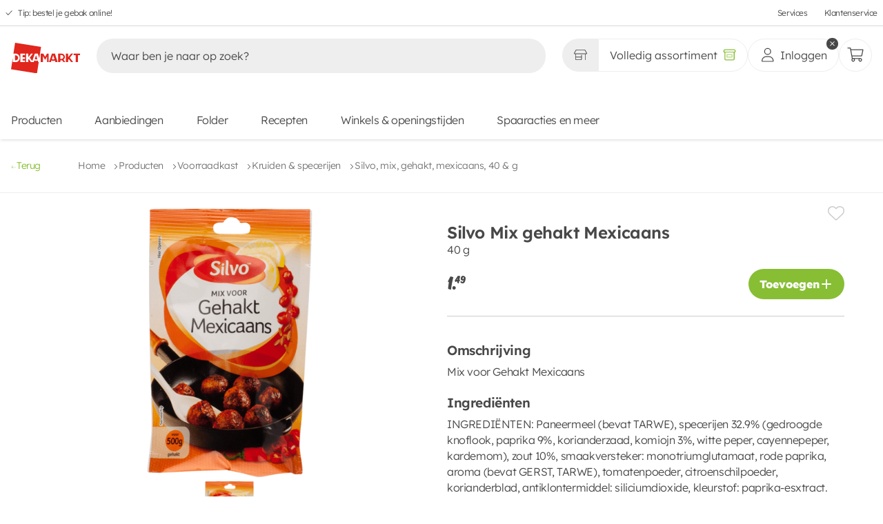

--- FILE ---
content_type: text/html;charset=utf-8
request_url: https://www.dekamarkt.nl/producten/voorraadkast/kruiden-specerijen/silvo-mix-gehakt-mexicaans-40-g/12784
body_size: 486830
content:
<!DOCTYPE html><html  lang="nl"><head><meta charset="utf-8"><meta name="viewport" content="width=device-width, initial-scale=1, viewport-fit=cover"><title>Silvo Mix gehakt Mexicaans kopen? Ga naar DekaMarkt</title><link hid="filecdn" rel="preconnect" href="https://web-fileserver.dekamarkt.nl" crossorigin="anonymous"><link rel="preconnect" href="https://fonts.bunny.net"><link rel="preconnect" href="https://web-fileserver.dekamarkt.nl" crossorigin="anonymous"><script async defer>window.dataLayer = window.dataLayer || [];
        function gtag(){dataLayer.push(arguments);}</script><script async>(function(w,d,s,l,i){w[l]=w[l]||[];w[l].push({'gtm.start':new Date().getTime(),event:'gtm.js'});var f=d.getElementsByTagName(s)[0],j=d.createElement(s),dl=l!='dataLayer'?'&l='+l:'';j.async=true;j.src='https://www.googletagmanager.com/gtm.js?id='+i+dl;f.parentNode.insertBefore(j,f);})(window,document,'script','dataLayer','GTM-TWN62F5');</script><link href="https://fonts.bunny.net/css?family=lexend:300,400,600,800,900" rel="stylesheet"><style>[data-v-3f043560]:root{--grid-small-mobile:375px;--grid-medium-mobile:480px;--grid-large-mobile:680px;--grid-small-tablet:766px;--grid-large-tablet:960px;--grid-small-desktop:1024px;--grid-medium-desktop:1280px;--grid-large-desktop:1440px}main[data-v-3f043560]{display:flex;flex-direction:column;margin-bottom:var(--mobile-bottom-navigation-height);min-height:100svh}@media(min-width:766px){main[data-v-3f043560]{margin-bottom:0}}main.basket[data-v-3f043560]{margin-bottom:calc(var(--mobile-bottom-navigation-height) + 6.4rem)}@media(min-width:1024px){main.basket[data-v-3f043560]{margin-bottom:0}}main .header--desktop[data-v-3f043560]{display:none;pointer-events:none}@media(min-width:960px){main .header--desktop[data-v-3f043560]{display:block;pointer-events:all;z-index:2}}main .header--mobile[data-v-3f043560]{background-color:var(--white-color);box-shadow:var(--box-shadow);display:block;pointer-events:all;position:fixed;top:0;width:100%;z-index:4}main .header--mobile.store-page[data-v-3f043560]{box-shadow:none}@media(min-width:960px){main .header--mobile[data-v-3f043560]{display:none;pointer-events:none}}main footer[data-v-3f043560]{margin-top:auto}</style><style>[data-v-0a60b28b]:root{--grid-small-mobile:375px;--grid-medium-mobile:480px;--grid-large-mobile:680px;--grid-small-tablet:766px;--grid-large-tablet:960px;--grid-small-desktop:1024px;--grid-medium-desktop:1280px;--grid-large-desktop:1440px}.header[data-v-0a60b28b]{background-color:var(--white-color);box-shadow:var(--box-shadow);position:sticky;top:0;transition:transform .24s ease-in-out 0s,height .24s ease-in-out 0s;width:100%}.header.hide[data-v-0a60b28b]{transform:translateY(-100%)}.header__content[data-v-0a60b28b]{-moz-column-gap:1.6rem;column-gap:1.6rem;display:flex;flex-wrap:wrap;margin:.8rem 1.6rem;row-gap:0}.header__content h1[data-v-0a60b28b]{margin:0;overflow:hidden;padding:0;text-indent:-9001px}</style><style>[data-v-3f18236d]:root{--grid-small-mobile:375px;--grid-medium-mobile:480px;--grid-large-mobile:680px;--grid-small-tablet:766px;--grid-large-tablet:960px;--grid-small-desktop:1024px;--grid-medium-desktop:1280px;--grid-large-desktop:1440px}.skip-links[data-v-3f18236d]{background-color:var(--white-color);display:flex;flex-direction:column;height:0;left:1.6rem;overflow:hidden;position:absolute;top:1.6rem;width:0;z-index:1000}.skip-links li[data-v-3f18236d]{height:0}.skip-links li a[data-v-3f18236d]{color:var(--black-color);cursor:pointer;font-size:var(--body-m-font-size)}.skip-links li a[data-v-3f18236d]:hover{color:var(--brand-01-color)}.skip-links[data-v-3f18236d]:has(a:focus-visible){border:1px solid var(--grey-04-color);gap:.8rem;height:auto;padding:2.4rem;width:auto}.skip-links:has(a:focus-visible) li[data-v-3f18236d]{height:auto}.skip-links li[data-v-3f18236d]:last-child{border-top:1px solid var(--grey-04-color);margin-top:.8rem;padding-top:1.6rem}</style><style>[data-v-e12249a2]:root{--grid-small-mobile:375px;--grid-medium-mobile:480px;--grid-large-mobile:680px;--grid-small-tablet:766px;--grid-large-tablet:960px;--grid-small-desktop:1024px;--grid-medium-desktop:1280px;--grid-large-desktop:1440px}.offers-link[data-v-e12249a2]{align-items:center;display:flex;gap:.4rem;justify-content:space-between}.offers-link svg[data-v-e12249a2]{color:var(--brand-01-color);height:2rem;width:2rem}.offers-link a[data-v-e12249a2]{color:var(--black-color);cursor:pointer;font-size:var(--body-m-font-size)}.offers-link a[data-v-e12249a2]:hover{color:var(--brand-01-color)}</style><style>.nuxt-icon{height:1em;margin-bottom:.125em;vertical-align:middle;width:1em}.nuxt-icon--fill,.nuxt-icon--fill *{fill:currentColor}</style><style>[data-v-e7278ed2]:root{--grid-small-mobile:375px;--grid-medium-mobile:480px;--grid-large-mobile:680px;--grid-small-tablet:766px;--grid-large-tablet:960px;--grid-small-desktop:1024px;--grid-medium-desktop:1280px;--grid-large-desktop:1440px}.top-bar[data-v-e7278ed2]{border-bottom:1px solid var(--grey-d8-color);display:flex;height:3.8rem;justify-content:space-between}@media(min-width:766px){.top-bar[data-v-e7278ed2]{padding:0 .8rem}}.top-bar ul[data-v-e7278ed2]{font-size:1.2rem;list-style:none;padding:0}.top-bar ul li[data-v-e7278ed2]{margin:0}.top-bar--usps[data-v-e7278ed2],.top-bar--usps ul[data-v-e7278ed2]{display:flex;height:100%}.top-bar--usps ul[data-v-e7278ed2]{list-style:none}.top-bar--usps ul li[data-v-e7278ed2]{align-items:center;display:flex}.top-bar--usps ul li a[data-v-e7278ed2]{color:var(--black-color);margin-left:.8rem;transition:color .12s ease-out 0s}.top-bar--usps ul li a[data-v-e7278ed2]:hover{color:var(--text-color-secondary)}.top-bar--usps ul li[data-v-e7278ed2]:not(:last-of-type){margin-right:3.2rem}.top-bar--usps ul li svg[data-v-e7278ed2]{fill:var(--text-color-secondary);height:1rem;margin-top:.2rem;width:1rem}.top-bar--links[data-v-e7278ed2]{height:100%}.top-bar--links ul[data-v-e7278ed2]{align-items:center;display:flex;height:100%;justify-content:flex-end}.top-bar--links ul li[data-v-e7278ed2]:not(:last-of-type){margin-right:2.4rem}.top-bar--links ul li a[data-v-e7278ed2]{color:var(--black-color);display:block;height:100%;transition:color .12s ease-out 0s}.top-bar--links ul li a[data-v-e7278ed2]:hover{color:var(--text-color-secondary)}</style><style>[data-v-88c2c275]:root{--grid-small-mobile:375px;--grid-medium-mobile:480px;--grid-large-mobile:680px;--grid-small-tablet:766px;--grid-large-tablet:960px;--grid-small-desktop:1024px;--grid-medium-desktop:1280px;--grid-large-desktop:1440px}.logo figure[data-v-88c2c275]{padding-top:1.6rem;position:relative}.logo figure.alternate[data-v-88c2c275]{padding-top:1rem}.logo figure.alternate img[data-v-88c2c275]{width:12rem}@media(min-width:1024px){.logo figure.alternate img[data-v-88c2c275]{width:16rem}}.logo figure img[data-v-88c2c275]{display:block;-o-object-fit:contain;object-fit:contain;width:8.7rem}@media(min-width:1024px){.logo figure img[data-v-88c2c275]{width:10rem}}</style><style>[data-v-011a7207]:root{--grid-small-mobile:375px;--grid-medium-mobile:480px;--grid-large-mobile:680px;--grid-small-tablet:766px;--grid-large-tablet:960px;--grid-small-desktop:1024px;--grid-medium-desktop:1280px;--grid-large-desktop:1440px}.search[data-v-011a7207]{flex-grow:1;margin:0;order:3;overscroll-behavior:none;padding:1rem 0 1.6rem;width:100%}@media(min-width:680px){.search[data-v-011a7207]{border:none;margin:0 .8rem;order:0;transition:width .12s ease-out 0s;width:auto}}.search[data-v-011a7207]:after{background-color:rgba(var(--black-color),.25);content:"";height:100vh;left:0;opacity:0;pointer-events:none;position:absolute;top:0;transition:opacity .12s ease-out 0s;width:100%;z-index:1}.search--container[data-v-011a7207]{border-top-left-radius:2.4rem;border-top-right-radius:2.4rem;position:relative;z-index:2}@media(min-width:1280px){.search--container[data-v-011a7207]{padding:1.6rem;top:-1.6rem}}.search--input-wrapper[data-v-011a7207]{padding:0 1.6rem}@media(min-width:1024px){.search--input-wrapper[data-v-011a7207]{padding:0}}.search--input-wrapper form[data-v-011a7207]{align-items:center;background-color:var(--grey-e-color);border-radius:2.4rem;display:flex;margin:0;padding:0 .6rem 0 0;width:100%}.search--input-wrapper form[data-v-011a7207] input{background:transparent;border:none;width:100%}.search--input-wrapper form[data-v-011a7207] input:focus{outline:none}.search--input-wrapper form[data-v-011a7207] input::-moz-placeholder{color:var(--black-color)}.search--input-wrapper form[data-v-011a7207] input::placeholder{color:var(--black-color)}.search--input-wrapper form .icon[data-v-011a7207]{all:unset;align-items:center;border-radius:100%;cursor:pointer;display:flex;font-size:1.2rem;height:3.6rem;justify-content:center;position:relative;width:3.6rem}.search--input-wrapper form .icon[data-v-011a7207]:focus-visible{outline:auto}.search--input-wrapper form .icon svg[data-v-011a7207]{color:var(--black-color);margin-top:.1rem}.search--input-wrapper form .icon svg.close[data-v-011a7207]{height:1.4rem;width:1.4rem}.search--input-wrapper form .icon svg.search[data-v-011a7207]{height:2.4rem;width:2.4rem}.search--input-wrapper form .icon.loading[data-v-011a7207]{cursor:unset;pointer-events:none}.search--input-wrapper form .icon.loading[data-v-011a7207]:after{animation:rotate-011a7207 1s linear infinite;background:none;border-bottom:.1rem solid rgba(var(--black-color),.2);border-right:.1rem solid rgba(var(--black-color),.2);border-top:.1rem solid rgba(var(--black-color),.2);border:.1rem solid var(--black-color);border-left-color:rgba(var(--black-color),.2);border-radius:50%;content:""!important;height:1.6rem;pointer-events:none;right:.8rem;width:1.6rem}.search--suggestions[data-v-011a7207]{background:var(--white-color);display:none;flex-direction:column;left:0;min-height:3.6rem;overscroll-behavior:none;padding:.8rem 2.4rem 2.4rem;position:absolute;top:11.6rem;width:100%}@media(min-width:375px){.search--suggestions[data-v-011a7207]{padding:0 2.4rem 2.4rem;top:6.4rem}}.search--suggestions__recipe-page .search--suggestions--suggestions[data-v-011a7207]{order:1}.search--suggestions__recipe-page .search--suggestions--products[data-v-011a7207]{border-top:0;order:3}.search--suggestions__recipe-page .search--suggestions--recipes[data-v-011a7207]{border-top:.1rem solid var(--grey-8-color);order:2}.search--suggestions--tip[data-v-011a7207]{padding-top:.8rem}.search--suggestions--tip svg[data-v-011a7207]{margin-right:.4px}.search--suggestions div[class*=--header__][data-v-011a7207]{align-items:center;display:flex;height:6rem;justify-content:space-between}.search--suggestions div[class*=--header__] span[data-v-011a7207]{align-items:center;display:inline-flex;font-weight:600}.search--suggestions div[class*=--header__] span svg[data-v-011a7207]{margin-right:1.2rem;width:1.5rem}.search--suggestions div[class*=--header__] a[data-v-011a7207],.search--suggestions div[class*=--header__] button[data-v-011a7207]{color:var(--brand-01-color);font-family:var(--base-font);height:auto;padding:0;text-decoration:underline}.search--suggestions--suggestions[data-v-011a7207]{margin-bottom:.8rem}.search--suggestions--products[data-v-011a7207]{border-top:1px solid var(--grey-8-color)}.search--suggestions--no-products img[data-v-011a7207]{display:block;margin:24px auto 0}.search__focussed[data-v-011a7207]:after{background-color:var(--white-color);left:0;opacity:1;pointer-events:all;pointer-events:none;position:absolute;top:var(--mobile-header-height)}@media(min-width:1024px){.search__focussed[data-v-011a7207]:after{background-color:var(--black-color);opacity:.4;top:0}.search__focussed .search--mobile-controls[data-v-011a7207]{display:flex;left:0;position:fixed;top:0;width:100%}}.search__focussed .search--container[data-v-011a7207]{background:var(--white-color);box-sizing:border-box;max-height:calc(100vh - env(safe-area-inset-bottom) - 7.3rem);position:relative}@media(min-width:1024px){.search__focussed .search--container[data-v-011a7207]{max-height:unset}}.search__focussed .search--input-wrapper[data-v-011a7207]{background-color:var(--white-color);border-color:var(--grey-b-color);position:sticky;top:0;z-index:1}.search__focussed .search--input-wrapper--icon[data-v-011a7207]{background-color:var(--grey-e-color)}.search__focussed .search--suggestions[data-v-011a7207]{border-bottom-left-radius:2.4rem;border-bottom-right-radius:2.4rem;display:flex;height:calc(100vh - 13.1rem);overflow:auto;padding:.8rem 1.6rem 1.6rem}@media(min-width:1024px){.search__focussed .search--suggestions[data-v-011a7207]{height:unset}}@keyframes rotate-011a7207{0%{transform:rotate(0)}to{transform:rotate(359deg)}}</style><style>[data-v-b24cedd7]:root{--grid-small-mobile:375px;--grid-medium-mobile:480px;--grid-large-mobile:680px;--grid-small-tablet:766px;--grid-large-tablet:960px;--grid-small-desktop:1024px;--grid-medium-desktop:1280px;--grid-large-desktop:1440px}.user-actions[data-v-b24cedd7]{display:flex;gap:2rem;margin-left:auto;padding:1rem 0}</style><style>[data-v-f3120ff0]:root{--grid-small-mobile:375px;--grid-medium-mobile:480px;--grid-large-mobile:680px;--grid-small-tablet:766px;--grid-large-tablet:960px;--grid-small-desktop:1024px;--grid-medium-desktop:1280px;--grid-large-desktop:1440px}.assortment-switcher[data-v-f3120ff0],.assortment-switcher button[data-v-f3120ff0]{display:flex;justify-content:center;position:relative}.assortment-switcher button[data-v-f3120ff0]{align-items:center;background-color:var(--white-color);border:1px solid var(--grey-e-color);border-radius:2.4rem;color:var(--black-color);height:4.8rem;padding:0 1.6rem;width:100%}.assortment-switcher button[data-v-f3120ff0]:not(.generic):hover{background-color:var(--brand-01-color);color:var(--white-color);transition:all .2s ease-in-out}.assortment-switcher button:not(.generic):hover svg[data-v-f3120ff0]{fill:var(--white-color)}.assortment-switcher button.selected[data-v-f3120ff0]:not(:hover):after,.assortment-switcher button.selected[data-v-f3120ff0]:not(:hover):before{color:var(--brand-01-color)}.assortment-switcher button.not-selected[data-v-f3120ff0]:not(:hover){background-color:#eee}.assortment-switcher button.not-selected:not(:hover).assortment-switcher--store[data-v-f3120ff0]{box-shadow:inset -.7rem 0 .7rem -.6rem rgba(var(--black-color),.16)}.assortment-switcher button.not-selected:not(:hover).assortment-switcher--online[data-v-f3120ff0]{box-shadow:inset .7rem 0 .7rem -.6rem rgba(var(--black-color),.16)}.assortment-switcher button.generic[data-v-f3120ff0]{background-color:var(--white-color)!important}.assortment-switcher button.button-store[data-v-f3120ff0]{border-bottom-right-radius:0;border-right:0;border-top-right-radius:0;font-size:1.6rem;font-weight:var(--body-font-weight)}.assortment-switcher button.button-store svg[data-v-f3120ff0]{height:1.9rem;width:1.9rem}.assortment-switcher button.button-store span[data-v-f3120ff0]{display:inline-block;display:none;font-size:1.6rem;margin-left:.8rem;overflow:hidden;text-overflow:ellipsis;white-space:nowrap}@media(min-width:1024px){.assortment-switcher button.button-store span[data-v-f3120ff0]{display:inline}}.assortment-switcher button.button-store.selected svg[data-v-f3120ff0]{color:var(--brand-01-color)}.assortment-switcher button.button-store.selected:hover svg[data-v-f3120ff0]{color:var(--white-color)}.assortment-switcher button.button-generic[data-v-f3120ff0]{border-bottom-left-radius:0;border-top-left-radius:0;font-weight:var(--body-font-weight)}.assortment-switcher button.button-generic svg[data-v-f3120ff0]{height:1.9rem;width:1.9rem}.assortment-switcher button.button-generic.selected svg[data-v-f3120ff0]{color:var(--brand-01-color)}.assortment-switcher button.button-generic.selected:hover svg[data-v-f3120ff0]{color:var(--white-color)}.assortment-switcher button.button-generic span[data-v-f3120ff0]{display:none;font-size:1.6rem;margin-right:.8rem;overflow:hidden;text-overflow:ellipsis;white-space:nowrap}@media(min-width:1024px){.assortment-switcher button.button-generic span[data-v-f3120ff0]{display:inline}}.assortment-switcher--tooltip[data-v-f3120ff0]{display:none}@media(min-width:375px){.assortment-switcher--tooltip[data-v-f3120ff0]{display:block}}</style><style>[data-v-129729c7]:root{--grid-small-mobile:375px;--grid-medium-mobile:480px;--grid-large-mobile:680px;--grid-small-tablet:766px;--grid-large-tablet:960px;--grid-small-desktop:1024px;--grid-medium-desktop:1280px;--grid-large-desktop:1440px}.tooltip[data-v-129729c7]{background:var(--black-color);border-radius:.5rem;box-shadow:0 1rem 1.5rem -.1rem #00000040;color:var(--white-color);max-width:25rem;opacity:0;padding:.8rem 1.6rem;text-align:center;transition:visibility var(--animation-speed),transform var(--animation-speed) ease-out,opacity var(--animation-speed) ease;visibility:hidden;width:var(--v144f0796);will-change:visibility,transform,opacity;z-index:999}.tooltip[data-v-129729c7],.tooltip[data-v-129729c7]:after{left:50%;position:absolute;transform:translate(-50%)}.tooltip[data-v-129729c7]:after{border-left:.8rem solid transparent;border-right:.8rem solid transparent;border-top:.8rem solid var(--black-color);bottom:-.8rem;content:"";transform-origin:center center}.tooltip--green[data-v-129729c7]{background:var(--brand-01-color)}.tooltip--green[data-v-129729c7]:after{border-top-color:var(--brand-01-color)}.tooltip-top[data-v-129729c7]{top:-100%}.tooltip-bottom[data-v-129729c7]{top:calc(100% + .8rem)}.tooltip-bottom[data-v-129729c7]:after{bottom:unset;top:-.8rem;transform:translate(-50%) rotate(180deg)}.tooltip-content span[data-v-129729c7]{font-size:1.2rem;word-wrap:break-word}.tooltip.show[data-v-129729c7]{opacity:1;transform:translate(-50%) translateY(0);transition:visibility 0s,transform var(--animation-speed) ease-out,opacity var(--animation-speed) ease;visibility:visible}</style><style>[data-v-6ba43cd6]:root{--grid-small-mobile:375px;--grid-medium-mobile:480px;--grid-large-mobile:680px;--grid-small-tablet:766px;--grid-large-tablet:960px;--grid-small-desktop:1024px;--grid-medium-desktop:1280px;--grid-large-desktop:1440px}.user-actions--wrapper[data-v-6ba43cd6]{position:relative}.user[data-v-6ba43cd6]{padding:0;width:100%}@media(min-width:1280px){.user[data-v-6ba43cd6]{padding:0 1.6rem}}.user .icon--user[data-v-6ba43cd6]{height:auto;width:2.4rem}.user .icon--close[data-v-6ba43cd6]{width:2.4rem}.user span[data-v-6ba43cd6]{display:none}@media(min-width:1280px){.user span[data-v-6ba43cd6]{display:flex}}</style><style>[data-v-f7f7db90]:root{--grid-small-mobile:375px;--grid-medium-mobile:480px;--grid-large-mobile:680px;--grid-small-tablet:766px;--grid-large-tablet:960px;--grid-small-desktop:1024px;--grid-medium-desktop:1280px;--grid-large-desktop:1440px}.button-round[data-v-f7f7db90],.button-round.basket[data-v-f7f7db90]{padding:0}.button-round.basket svg[data-v-f7f7db90]{height:2.4rem;width:2.4rem}.counter[data-v-f7f7db90]{align-items:center;animation:counter-appear-f7f7db90 .24s cubic-bezier(.17,1.67,.33,1.01);background:var(--brand-01-color);border:1px solid var(--white-color);border-radius:1.2rem;color:var(--white-color);display:flex;font-size:1.3rem;font-weight:600;height:2.4rem;justify-content:center;min-width:2.4rem;padding:0 .5rem;position:absolute;right:0;top:0;transform:translate(30%) translateY(-30%)}@keyframes counter-appear-f7f7db90{0%{transform:scale(0) translate(30%) translateY(-30%)}to{transform:scale(1) translate(30%) translateY(-30%)}}</style><style>[data-v-ee79b06a]:root{--grid-small-mobile:375px;--grid-medium-mobile:480px;--grid-large-mobile:680px;--grid-small-tablet:766px;--grid-large-tablet:960px;--grid-small-desktop:1024px;--grid-medium-desktop:1280px;--grid-large-desktop:1440px}.main-navigation[data-v-ee79b06a]{background:transparent;display:none;flex:0 0 100%;padding-bottom:1.6rem;position:relative;transform:translate(0);z-index:auto}@media(min-width:375px){.main-navigation[data-v-ee79b06a]{display:block;padding-bottom:0}}.main-navigation ul[data-v-ee79b06a]{display:flex;flex-wrap:wrap;list-style:none;padding:0}.main-navigation ul li[data-v-ee79b06a],.main-navigation ul li[data-v-ee79b06a]:first-of-type{margin:0}.main-navigation ul li[data-v-ee79b06a]:not(:last-of-type){margin-right:4.2rem}@media(min-width:1024px){.main-navigation ul li[data-v-ee79b06a]:not(:last-of-type){margin-right:4.8rem}}.main-navigation ul li[data-v-ee79b06a] a{color:var(--black-color);display:block;padding:.8rem 0;transition:opacity .2s ease-in-out}.main-navigation ul li[data-v-ee79b06a] a:after{content:none}.main-navigation ul li[data-v-ee79b06a] a:hover{color:var(--text-color-secondary)}</style><style>[data-v-6a1239c6]:root{--grid-small-mobile:375px;--grid-medium-mobile:480px;--grid-large-mobile:680px;--grid-small-tablet:766px;--grid-large-tablet:960px;--grid-small-desktop:1024px;--grid-medium-desktop:1280px;--grid-large-desktop:1440px}.header[data-v-6a1239c6]{transition:transform .24s ease-in-out 0s,height .24s ease-in-out 0s}.header.hide[data-v-6a1239c6]{transform:translateY(-100%)}.header .search[data-v-6a1239c6]{transition:margin var(--animation-speed) ease-in-out 0s}.header .search.hide[data-v-6a1239c6]{margin-top:-6.8rem}.home[data-v-6a1239c6]{display:flex;flex-wrap:wrap;justify-content:space-between;padding:1rem 1.6rem}.search button[data-v-6a1239c6]{all:unset}</style><style>[data-v-16a77eba]:root{--grid-small-mobile:375px;--grid-medium-mobile:480px;--grid-large-mobile:680px;--grid-small-tablet:766px;--grid-large-tablet:960px;--grid-small-desktop:1024px;--grid-medium-desktop:1280px;--grid-large-desktop:1440px}.bar[data-v-16a77eba]{align-items:center;background:var(--white-color);display:grid;grid-template-columns:4rem 1fr 4rem;height:var(--mobile-header-height-collapsed);padding:0 1.6rem;position:relative;z-index:4}.bar button[data-v-16a77eba]{all:unset;align-items:center;cursor:pointer;display:flex;height:4rem;width:4rem}.bar button svg[data-v-16a77eba]{color:var(--black-color);height:1.4rem;width:1.4rem}.bar span[data-v-16a77eba]{font-size:var(--heading-s-font-size);font-weight:600;line-height:var(--heading-s-line-height);overflow:hidden;text-align:center;text-overflow:ellipsis;white-space:nowrap;width:100%}.bar__action[data-v-16a77eba]{align-items:center;display:flex;height:4rem;width:4rem}.bar__action--left[data-v-16a77eba]{justify-content:flex-start}.bar__action--right[data-v-16a77eba]{justify-content:flex-end}</style><style>[data-v-5116a488]:root{--grid-small-mobile:375px;--grid-medium-mobile:480px;--grid-large-mobile:680px;--grid-small-tablet:766px;--grid-large-tablet:960px;--grid-small-desktop:1024px;--grid-medium-desktop:1280px;--grid-large-desktop:1440px}.breadcrumbs[data-v-5116a488]{align-items:center;border-bottom:1px solid var(--grey-04-color);display:flex;gap:1.2rem;justify-content:flex-start;margin-bottom:2.4rem;padding:2.8rem 0}@media(min-width:766px){.breadcrumbs[data-v-5116a488]{padding:2.8rem 1.6rem}}@media(min-width:1024px){.breadcrumbs[data-v-5116a488]{margin-bottom:0}}.breadcrumbs__mobile[data-v-5116a488]{align-items:flex-start;border-bottom:1px solid var(--grey-04-color);justify-content:flex-start;padding:calc(var(--mobile-header-height) + 2.4rem) 1.6rem 1.4rem 1.6rem}@media(min-width:960px){.breadcrumbs__mobile[data-v-5116a488]{padding:2.4rem 1.6rem 1.4rem}}.breadcrumbs__mobile a[data-v-5116a488]{color:var(--black-color);font-size:var(--body-font-size);font-weight:600;line-height:var(--body-line-height)}.breadcrumbs__mobile a[data-v-5116a488] svg{color:var(--black-color);transition:all var(--transition-speed) ease-in-out;width:1rem}.breadcrumbs--back[data-v-5116a488]{all:unset;align-items:center;color:var(--brand-01-color);cursor:pointer;display:flex;font-size:var(--body-s-font-size);gap:1.2rem;justify-content:space-between;margin-right:5.4rem;transition:color var(--transition-speed) ease-in-out}.breadcrumbs--back[data-v-5116a488]:focus-visible{outline:.1rem solid var(--brand-02-color);outline-offset:.4rem}.breadcrumbs--back[data-v-5116a488]:hover{color:var(--text-color)}.breadcrumbs--back[data-v-5116a488]:hover svg{color:var(--text-color);transform:translate(-3px)}.breadcrumbs--back[data-v-5116a488] svg{color:var(--brand-01-color);margin-top:.4rem;transition:all var(--transition-speed) ease-in-out;width:.8rem}.breadcrumbs span[data-v-5116a488]{align-items:center;display:flex}.breadcrumbs span svg[data-v-5116a488]{height:.8rem;margin-top:.4rem;width:.8rem}.breadcrumbs span a[data-v-5116a488]{color:var(--grey-01-color);cursor:pointer;font-size:var(--body-s-font-size);margin-right:1.2rem;position:relative;transition:color var(--transition-speed) ease-in-out}.breadcrumbs span a[data-v-5116a488]:hover{color:var(--brand-01-color)}.breadcrumbs span a[data-v-5116a488]:last-child{cursor:unset;pointer-events:none}.breadcrumbs__last[data-v-5116a488]{color:var(--grey-01-color);font-size:var(--body-s-font-size)}</style><style>[data-v-afae077b]:root{--grid-small-mobile:375px;--grid-medium-mobile:480px;--grid-large-mobile:680px;--grid-small-tablet:766px;--grid-large-tablet:960px;--grid-small-desktop:1024px;--grid-medium-desktop:1280px;--grid-large-desktop:1440px}section[data-v-afae077b]{padding:0;position:relative}@media(min-width:680px){section[data-v-afae077b]{margin-top:1.6rem;padding-top:0}}@media(min-width:1024px){section[data-v-afae077b]{padding:0 1.6rem 4rem}}section .detail__page[data-v-afae077b]{display:grid;gap:1.6rem;grid-template-columns:1fr;padding:0 1.6rem}@media(min-width:1024px){section .detail__page[data-v-afae077b]{grid-template-columns:1fr 1fr}}section .detail__page .product[data-v-afae077b]{height:100%;overflow:auto;overflow-x:hidden;padding:0;position:sticky;top:10rem}@media(min-width:1024px){section .detail__page .product[data-v-afae077b]{max-height:80rem;padding:0 2.4rem 0 0}section .detail__page .product[data-v-afae077b]::-webkit-scrollbar{width:.3rem}section .detail__page .product[data-v-afae077b]::-webkit-scrollbar-track{background:var(--grey-04-color)}section .detail__page .product[data-v-afae077b]::-webkit-scrollbar-thumb{background:var(--black-color);border-radius:.2rem;cursor:pointer}}section .detail__page .product__images[data-v-afae077b]{min-height:28rem}@media(min-width:1024px){section .detail__page .product__images[data-v-afae077b]{min-height:unset;overflow:hidden}}section .detail__page .product__info[data-v-afae077b]{display:flex;flex-direction:column;gap:.8rem;padding:0 0 2.4rem}section .detail__page .product__info[data-v-afae077b]:first-of-type{border-bottom:1px solid var(--grey-03-color)}section .detail__page .product__info[data-v-afae077b]:nth-of-type(2){margin-top:4rem}section .detail__page .product__info--meta[data-v-afae077b]{display:grid;gap:1.6rem;grid-template-areas:"a b";grid-template-columns:fit-content(40rem) 1fr}section .detail__page .product__info--meta>div[data-v-afae077b]{align-content:center;display:flex;grid-area:b;justify-content:flex-end}section .detail__page .product__info--meta>div button[data-v-afae077b]{all:unset;cursor:pointer}section .detail__page .product__info--meta>div button:hover svg[data-v-afae077b]{color:var(--brand-02-color);cursor:pointer}section .detail__page .product__info--meta>div button svg[data-v-afae077b]{color:var(--grey-03-color);height:2.4rem;transition:color var(--transition-speed) ease-out;width:2.4rem}section .detail__page .product__info--meta>div button.saved svg[data-v-afae077b]{color:var(--brand-02-color)}section .detail__page .product__info--meta>div button.saved svg[data-v-afae077b]:hover{color:var(--grey-03-color)}section .detail__page .product__info--meta .chip[data-v-afae077b]{align-items:center;background-color:var(--brand-02-color);border-radius:var(--border-radius);color:var(--white-color);display:flex;font-family:var(--price-font-family);font-size:1.6rem;font-weight:500;grid-area:a;justify-content:center;line-height:1;padding:.4rem .6rem}section .detail__page .product__info h1[data-v-afae077b]{font-size:2.4rem;font-weight:600;line-height:1.2}section .detail__page .product__info h4[data-v-afae077b]{font-size:var(--heading-s-font-size);font-weight:600;line-height:1;margin-bottom:1rem}section .detail__page .product__info p[data-v-afae077b]{margin-top:0}section .detail__page .product__info .actions[data-v-afae077b]{align-items:center;display:flex;justify-content:space-between;margin-top:1.6rem}section .detail__page .product__info .actions__types[data-v-afae077b]{display:flex;flex-direction:column;gap:1.6rem;position:relative}section .detail__page .product__info .actions__types[data-v-afae077b] select{margin-bottom:3.4rem;margin-top:-7.8rem;padding:0 4rem 0 1.6rem;width:-moz-fit-content;width:fit-content}section .detail__page .product__info .actions strong[data-v-afae077b]{font-size:1.6rem;font-weight:600;line-height:1.6}section .detail__page .product__details[data-v-afae077b]{border-bottom:1px solid var(--grey-03-color);padding:4rem 0}section .detail__page .product__details+div[data-v-afae077b]{margin-top:4rem}section .detail__page .product__details+div~div[data-v-afae077b]{margin-top:2.4rem}section .detail__page .product__details--meta[data-v-afae077b]{align-items:center;display:flex;gap:1.6rem;margin-bottom:4rem}section .detail__page .product__details--meta img[data-v-afae077b],section .detail__page .product__details--meta svg[data-v-afae077b]{height:4rem;width:7.8rem}section .detail__page .product__details--meta a[data-v-afae077b]{color:var(--brand-01-color);font-size:var(--body-s-font-size);line-height:var(--body-s-line-height);text-decoration-line:underline;text-underline-offset:.2rem;transition:color var(--transition-speed) ease-out}section .detail__page .product__details--meta a[data-v-afae077b]:hover{color:var(--brand-01-hover-color)}section .detail__page .product__details p[data-v-afae077b]{margin-bottom:4rem}section .detail__page .product__details[data-v-afae077b] ul li{list-style:disc;margin-left:2.4rem}section .detail__page .product__details span.offer-runtime[data-v-afae077b]{color:var(--brand-02-color);font-size:var(--body-s-font-size);line-height:var(--body-s-line-height);margin-top:4rem}</style><style>[data-v-95c4f7d9]:root{--grid-small-mobile:375px;--grid-medium-mobile:480px;--grid-large-mobile:680px;--grid-small-tablet:766px;--grid-large-tablet:960px;--grid-small-desktop:1024px;--grid-medium-desktop:1280px;--grid-large-desktop:1440px}footer[data-v-95c4f7d9]{background-color:var(--grey-04-color);display:flex;isolation:isolate;padding-bottom:0;position:relative}footer .container[data-v-95c4f7d9]{display:flex;flex-direction:column;margin:0 auto;padding:4rem 2.4rem 0}@media(min-width:766px){footer .container[data-v-95c4f7d9]{max-width:var(--grid-large-desktop);padding:4rem 3.2rem 0}}footer .container__wrapper[data-v-95c4f7d9]{display:flex;flex-direction:column;gap:4rem;padding:0 0 4rem}@media(min-width:766px){footer .container__wrapper[data-v-95c4f7d9]{gap:8rem}}@media(min-width:1024px){footer .container__wrapper[data-v-95c4f7d9]{flex-direction:row;gap:10rem}}@media(min-width:1280px){footer .container__wrapper[data-v-95c4f7d9]{gap:20rem}}footer .container__wrapper--left[data-v-95c4f7d9],footer .container__wrapper--right[data-v-95c4f7d9]{display:flex;flex-direction:column}footer .container__wrapper--right[data-v-95c4f7d9]{gap:6.4rem;width:100%}@media(min-width:1024px){footer .container__wrapper--right[data-v-95c4f7d9]{gap:8rem}}footer .background[data-v-95c4f7d9]{bottom:0;display:none;height:12rem;pointer-events:none;position:absolute;width:100%}@media(min-width:1024px){footer .background[data-v-95c4f7d9]{display:block}}footer .background[data-v-95c4f7d9]:before{display:none}@media(min-width:1024px){footer .background[data-v-95c4f7d9]:before{background:url(/_nuxt/footer_desktop_background.B9HlL00z.png),var(--brand-01-color);background-repeat:no-repeat;background-size:cover;bottom:0;clip-path:polygon(0 0,0 100%,100% 100%,100% 63%,30% 63%,31% 33%);content:"";display:block;height:300%;position:absolute;width:100%;z-index:-1}}@media print{footer[data-v-95c4f7d9]{display:none}}</style><style>[data-v-1b0aa00d]:root{--grid-small-mobile:375px;--grid-medium-mobile:480px;--grid-large-mobile:680px;--grid-small-tablet:766px;--grid-large-tablet:960px;--grid-small-desktop:1024px;--grid-medium-desktop:1280px;--grid-large-desktop:1440px}.newsletter-card[data-v-1b0aa00d]{align-items:flex-start;align-self:stretch;background:var(--white-color);border-radius:var(--border-radius-medium);display:flex;flex-direction:column;padding:4rem 3.2rem 3.2rem}.newsletter-card label[data-v-1b0aa00d]{font-size:var(--body-l-font-size);font-weight:var(--body-l-font-weight);line-height:var(--body-l-line-height)}.newsletter-card p[data-v-1b0aa00d]{margin-top:1.6rem}.newsletter-card input[data-v-1b0aa00d]{border:1px solid var(--grey-02-color);height:4rem;margin-top:4rem;padding:1.2rem 1rem;width:100%}.newsletter-card input[data-v-1b0aa00d]::-moz-placeholder{color:var(--grey-02-color)}.newsletter-card input[data-v-1b0aa00d]::placeholder{color:var(--grey-02-color)}.newsletter-card input[data-v-1b0aa00d]:focus,.newsletter-card input[data-v-1b0aa00d]:focus-visible{outline:.1rem solid var(--brand-02-color);outline-offset:.4rem}.newsletter-card small[data-v-1b0aa00d]{color:var(--error-color);padding:.4rem}.newsletter-card .button[data-v-1b0aa00d]{align-self:flex-end;display:flex;margin-top:1.6rem}</style><style>[data-v-54bb69e6]:root{--grid-small-mobile:375px;--grid-medium-mobile:480px;--grid-large-mobile:680px;--grid-small-tablet:766px;--grid-large-tablet:960px;--grid-small-desktop:1024px;--grid-medium-desktop:1280px;--grid-large-desktop:1440px}.dialog-overlay[data-v-54bb69e6]{--dialog-transition-timing:calc(var(--v7b463308)*1ms);align-items:center;animation:fadeIn-54bb69e6 var(--dialog-transition-timing) ease-out forwards;background-color:transparent;display:flex;height:100%;justify-content:center;left:0;position:fixed;top:0;width:100%;z-index:9}.dialog-overlay .dialog[data-v-54bb69e6]{background-color:var(--white-color);border-radius:var(--border-radius);display:flex;flex-direction:column;max-width:75.2rem;position:relative}.dialog-overlay .dialog .content[data-v-54bb69e6]{align-items:center;display:flex;justify-content:flex-start;padding:0 2.4rem 2.4rem;width:100%}@media(min-width:1024px){.dialog-overlay .dialog .content[data-v-54bb69e6]{justify-content:center;padding:0 5.4rem 5.4rem}}.dialog-overlay .dialog__actions[data-v-54bb69e6]{display:flex;justify-content:flex-end;padding:2.4rem 2.4rem 0;width:100%}.dialog-overlay .dialog__actions.space-between[data-v-54bb69e6]{justify-content:space-between}.dialog-overlay .dialog__actions button[data-v-54bb69e6]{all:unset;cursor:pointer}.dialog-overlay .dialog__actions button>svg[data-v-54bb69e6]{fill:var(--black-color);height:1.6rem;width:1.6rem}.dialog-overlay.as-drawer[data-v-54bb69e6]{align-items:flex-end;display:flex;padding-bottom:0;pointer-events:auto}.dialog-overlay.as-drawer .dialog[data-v-54bb69e6]{animation:slideUp-54bb69e6 var(--dialog-transition-timing) ease-out forwards;background-color:var(--white-color);position:relative;width:100%}.dialog-overlay.as-drawer.hide[data-v-54bb69e6]{animation:fadeOut-54bb69e6 var(--dialog-transition-timing) ease-out forwards}.dialog-overlay.as-drawer.hide .dialog[data-v-54bb69e6]{animation:slideDown-54bb69e6 var(--dialog-transition-timing) ease-out forwards}@keyframes slideUp-54bb69e6{0%{transform:translateY(100%)}to{transform:translateY(0)}}@keyframes slideDown-54bb69e6{0%{transform:translateY(0)}to{transform:translateY(100%)}}@keyframes fadeIn-54bb69e6{0%{background:transparent}to{background:#0006}}@keyframes fadeOut-54bb69e6{0%{background:#0006}to{background:transparent}}</style><style>[data-v-9afb7bbc]:root{--grid-small-mobile:375px;--grid-medium-mobile:480px;--grid-large-mobile:680px;--grid-small-tablet:766px;--grid-large-tablet:960px;--grid-small-desktop:1024px;--grid-medium-desktop:1280px;--grid-large-desktop:1440px}.footer__desktop[data-v-9afb7bbc]{width:100%}.footer__desktop--top[data-v-9afb7bbc]{display:flex;flex-direction:column;gap:2.4rem;justify-content:space-between}@media(min-width:1024px){.footer__desktop--top[data-v-9afb7bbc]{flex-direction:row;gap:0}}.footer__desktop--top__category[data-v-9afb7bbc]{align-items:flex-start;display:flex;flex-direction:column;gap:1.6rem;justify-content:flex-start}@media(min-width:1024px){.footer__desktop--top__category[data-v-9afb7bbc]{gap:0}}.footer__desktop--top__category.open .footer__desktop--top__category.sublinks[data-v-9afb7bbc]{display:flex}.footer__desktop--top__category h4[data-v-9afb7bbc]{align-items:center;display:flex;flex-direction:row;font-size:var(--heading-s-font-size);font-weight:var(--heading-font-weight);justify-content:space-between;width:100%}@media(min-width:1024px){.footer__desktop--top__category h4[data-v-9afb7bbc]{margin-bottom:1.2rem;width:unset}}.footer__desktop--top__category h4 .icon--arrow-down[data-v-9afb7bbc]{display:block;height:2rem;transition:all .2s ease-in-out;width:2rem}@media(min-width:1024px){.footer__desktop--top__category h4 .icon--arrow-down[data-v-9afb7bbc]{display:none}}.footer__desktop--top__category h4.open .icon--arrow-down[data-v-9afb7bbc]{transform:rotate(-180deg)}.footer__desktop--top__category .sublinks[data-v-9afb7bbc]{align-items:flex-start;display:flex;display:none;flex-direction:column;gap:.8rem;justify-content:flex-start}@media(min-width:1024px){.footer__desktop--top__category .sublinks[data-v-9afb7bbc]{display:flex}}.footer__desktop--top__category--sublink[data-v-9afb7bbc]{color:var(--black-color);display:block;line-height:1.5;white-space:nowrap}.footer__desktop--top__category--sublink[data-v-9afb7bbc]:hover{color:var(--text-color-secondary)}</style><style>[data-v-f7a1874d]:root{--grid-small-mobile:375px;--grid-medium-mobile:480px;--grid-large-mobile:680px;--grid-small-tablet:766px;--grid-large-tablet:960px;--grid-small-desktop:1024px;--grid-medium-desktop:1280px;--grid-large-desktop:1440px}.footer__bottom[data-v-f7a1874d]{align-items:flex-start;display:flex;flex-direction:column;gap:4rem;justify-content:flex-start}@media(min-width:1024px){.footer__bottom[data-v-f7a1874d]{align-items:center;flex-direction:row;justify-content:space-between}}.footer__bottom--content[data-v-f7a1874d]{display:flex;flex-wrap:wrap;gap:1.6rem;margin:.8rem}.footer__bottom--content img[data-v-f7a1874d]{height:7.8rem;-o-object-fit:cover;object-fit:cover;width:24rem}@media(min-width:1024px){.footer__bottom--content img[data-v-f7a1874d]{height:10rem}}.footer__bottom--content[data-v-f7a1874d] svg{height:6rem;width:13rem}@media(min-width:1024px){.footer__bottom--content[data-v-f7a1874d] svg{height:8rem;width:19rem}}</style><style>[data-v-978e4e07]:root{--grid-small-mobile:375px;--grid-medium-mobile:480px;--grid-large-mobile:680px;--grid-small-tablet:766px;--grid-large-tablet:960px;--grid-small-desktop:1024px;--grid-medium-desktop:1280px;--grid-large-desktop:1440px}h4[data-v-978e4e07]{color:var(--black-color);font-size:var(--heading-s-font-size);font-weight:var(--heading-font-weight);line-height:1}h4~div[data-v-978e4e07]{margin-top:2.4rem}.socials[data-v-978e4e07]{display:flex;flex-direction:column}.socials__wrapper[data-v-978e4e07]{display:flex;flex-wrap:wrap;gap:.8rem}</style><style>[data-v-82b8e5f7]:root{--grid-small-mobile:375px;--grid-medium-mobile:480px;--grid-large-mobile:680px;--grid-small-tablet:766px;--grid-large-tablet:960px;--grid-small-desktop:1024px;--grid-medium-desktop:1280px;--grid-large-desktop:1440px}.social[data-v-82b8e5f7]{border:.1rem solid var(--grey-01-color);border-radius:100%;height:4rem;position:relative;transition:border-color var(--transition-speed) ease-out;width:4rem}.social[data-v-82b8e5f7]:hover{border-color:var(--brand-01-color)}.social:hover svg[data-v-82b8e5f7]{color:var(--brand-01-color)}.social a[data-v-82b8e5f7]{align-items:center;display:flex;height:100%;justify-content:center}.social a svg[data-v-82b8e5f7]{color:var(--grey-01-color);height:2.4rem;transition:color var(--transition-speed) ease-out;width:2.4rem}</style><style>[data-v-e58ecee8]:root{--grid-small-mobile:375px;--grid-medium-mobile:480px;--grid-large-mobile:680px;--grid-small-tablet:766px;--grid-large-tablet:960px;--grid-small-desktop:1024px;--grid-medium-desktop:1280px;--grid-large-desktop:1440px}.legal-bar[data-v-e58ecee8]{background:url(/_nuxt/footer_mobile_background.BG8m8ijZ.png),var(--brand-01-color);background-repeat:no-repeat;background-size:cover;margin:0 -1.6rem}@media(min-width:1024px){.legal-bar[data-v-e58ecee8]{background:none;margin:0}}.legal-bar--inner[data-v-e58ecee8]{display:flex;flex-direction:column;gap:.8rem;margin:0 auto;padding:3.2rem 2.4rem}@media(min-width:1024px){.legal-bar--inner[data-v-e58ecee8]{flex-direction:row;gap:3.2rem;padding:4.8rem 0}}.legal-bar--inner a[data-v-e58ecee8]{color:var(--white-color)}.legal-bar--inner button[data-v-e58ecee8]{all:unset;color:var(--white-color);cursor:pointer}</style><style>[data-v-23fe5759]:root{--grid-small-mobile:375px;--grid-medium-mobile:480px;--grid-large-mobile:680px;--grid-small-tablet:766px;--grid-large-tablet:960px;--grid-small-desktop:1024px;--grid-medium-desktop:1280px;--grid-large-desktop:1440px}.navigation__mobile[data-v-23fe5759]{background-color:var(--white-color);bottom:0;box-shadow:4px 0 4px #1e1e1e29;display:flex;height:var(--mobile-bottom-navigation-height);left:0;position:fixed;right:0;z-index:3}@media(min-width:1024px){.navigation__mobile[data-v-23fe5759]{display:none}}.navigation__mobile ul[data-v-23fe5759]{display:flex;justify-content:space-evenly;list-style:none;margin:0;padding:0;width:100%}.navigation__mobile ul li[data-v-23fe5759]{margin:0;position:relative;width:20%}.navigation__mobile ul li .link[data-v-23fe5759]{align-items:center;color:var(--black-color);display:flex;flex-direction:column;font-weight:400;gap:.4rem;height:100%;justify-content:center;padding:0 .8rem;text-decoration:none}.navigation__mobile ul li .link[data-v-23fe5759]:focus,.navigation__mobile ul li .link[data-v-23fe5759]:hover{outline:none}.navigation__mobile ul li .link.router-link-active span[data-v-23fe5759],.navigation__mobile ul li .link.router-link-exact-active span[data-v-23fe5759],.navigation__mobile ul li .link:focus span[data-v-23fe5759],.navigation__mobile ul li .link:focus svg[data-v-23fe5759],.navigation__mobile ul li .link:hover span[data-v-23fe5759],.navigation__mobile ul li .link:hover svg[data-v-23fe5759]{color:var(--brand-02-color)}.navigation__mobile ul li .link.router-link-active svg[data-v-23fe5759],.navigation__mobile ul li .link.router-link-exact-active svg[data-v-23fe5759]{fill:var(--brand-02-color)}.navigation__mobile ul li .link svg[data-v-23fe5759]{fill:var(--black-color);height:2.4rem;width:2.4rem}.navigation__mobile ul li .link span[data-v-23fe5759]{font-size:var(--body-xs-font-size)}.navigation__mobile ul li .count[data-v-23fe5759]{align-items:center;background-color:var(--brand-01-color);border-radius:1.6rem;color:var(--white-color)!important;display:flex;font-size:.8rem;font-weight:600;height:1.8rem;justify-content:center;min-width:1.8rem;padding:0 .4rem;position:absolute;right:50%;right:1.6rem;top:.4rem}@media(min-width:766px){.navigation__mobile ul li .count[data-v-23fe5759]{right:5rem;top:.4rem}}.navigation__mobile ul li .count.highlight[data-v-23fe5759]{animation:scale-23fe5759 var(--transition-speed) ease-out;font-size:var(--body-s-font-size);transform-origin:2.4rem}@keyframes scale-23fe5759{0%{transform:scale(.5);transform-origin:center center}80%{transform:scale(1.5);transform-origin:center center}to{transform:scale(1);transform-origin:center center}}</style><style>[data-v-97007870]:root{--grid-small-mobile:375px;--grid-medium-mobile:480px;--grid-large-mobile:680px;--grid-small-tablet:766px;--grid-large-tablet:960px;--grid-small-desktop:1024px;--grid-medium-desktop:1280px;--grid-large-desktop:1440px}button[data-v-97007870]{display:none}@media(min-width:1024px){button[data-v-97007870]{align-items:center;background-color:var(--white-color);border:1px solid var(--brand-01-color);bottom:-5.6rem;cursor:pointer;display:flex;height:4.8rem;justify-content:center;padding:0;position:fixed;right:1.5rem;transition:bottom var(--transition-speed-fast) ease-out,background-color var(--transition-speed) ease-out,border var(--transition-speed) ease-out,transform var(--transition-speed) ease-out;width:4.8rem;z-index:10}button[data-v-97007870]:hover{background-color:var(--brand-01-color);border:1px solid var(--white-color)}button:hover svg[data-v-97007870]{color:var(--white-color)}button.show[data-v-97007870]{bottom:3rem}button svg[data-v-97007870]{color:var(--brand-01-color);height:1.6rem;width:1.6rem}}</style><style>[data-v-951132e2]:root{--grid-small-mobile:375px;--grid-medium-mobile:480px;--grid-large-mobile:680px;--grid-small-tablet:766px;--grid-large-tablet:960px;--grid-small-desktop:1024px;--grid-medium-desktop:1280px;--grid-large-desktop:1440px}.carousel__wrapper[data-v-951132e2]{display:grid;position:relative}.carousel__wrapper .logos[data-v-951132e2]{bottom:2.8rem;display:flex;flex-direction:column;gap:.8rem;left:0;position:absolute;z-index:1}.carousel__wrapper .logos img[data-v-951132e2]{width:3.6rem}.carousel__content[data-v-951132e2]{display:flex;gap:1.6rem;overflow:scroll;scroll-behavior:smooth;scroll-snap-type:x mandatory}.carousel__content[data-v-951132e2]::-webkit-scrollbar{display:none}@media(min-width:766px){.carousel__content[data-v-951132e2]{display:none}}.carousel__content--item[data-v-951132e2]{display:flex;flex-shrink:0;justify-content:center;padding:2rem 0;scroll-snap-align:center;width:100%}.carousel__content--item img[data-v-951132e2]{margin:auto;width:28rem}.carousel__selector[data-v-951132e2]{display:flex;flex-wrap:wrap;gap:.8rem;justify-content:center}@media(min-width:1024px){.carousel__selector[data-v-951132e2]{display:none}}.carousel__selector .dot[data-v-951132e2]{background-color:var(--grey-03-color);border-radius:var(--border-radius-round);display:flex;height:.8rem;width:.8rem}.carousel__selector .dot.active[data-v-951132e2]{background-color:var(--brand-01-color)}</style><style>[data-v-5ed40616]:root{--grid-small-mobile:375px;--grid-medium-mobile:480px;--grid-large-mobile:680px;--grid-small-tablet:766px;--grid-large-tablet:960px;--grid-small-desktop:1024px;--grid-medium-desktop:1280px;--grid-large-desktop:1440px}.product__images[data-v-5ed40616]{align-items:center;display:none;flex-direction:column;gap:1.6rem;position:relative}@media(min-width:766px){.product__images[data-v-5ed40616]{display:flex}}.product__images--wrapper[data-v-5ed40616]{align-items:center;display:flex;justify-content:center;position:relative}.product__images--wrapper .logos[data-v-5ed40616]{bottom:0;display:flex;flex-direction:column;gap:.8rem;left:0;position:absolute;z-index:1}.product__images--wrapper .logos img[data-v-5ed40616]{width:3.6rem}.product__images--wrapper img[data-v-5ed40616]{cursor:pointer}.product__images--wrapper img.main[data-v-5ed40616]{height:40rem;width:40rem}.product__images--selector[data-v-5ed40616]{align-content:center;position:relative;width:40.2rem}.product__images--selector>div[data-v-5ed40616]{display:flex;gap:1.4rem;justify-content:center;overflow-x:scroll;scroll-behavior:smooth;scroll-snap-type:x mandatory;width:100%}.product__images--selector>div[data-v-5ed40616]::-webkit-scrollbar{display:none}.product__images--selector>div.carousel[data-v-5ed40616]{justify-content:flex-start}.product__images--selector>div button[data-v-5ed40616]{all:unset;flex-shrink:0;padding-bottom:1.4rem;scroll-snap-align:center}.product__images--selector>div button.selected[data-v-5ed40616]{border-bottom:2px solid var(--brand-01-color)}.product__images--selector>div button img[data-v-5ed40616]{height:12rem;width:12rem}.controls[data-v-5ed40616]{position:absolute;top:4.2rem;z-index:1}.controls button[data-v-5ed40616]:focus-visible{outline:.1rem solid var(--brand-02-color);outline-offset:.4rem}.controls__left[data-v-5ed40616]{box-shadow:0 1px 4px #0003;left:-2rem}@media(min-width:766px){.controls__left[data-v-5ed40616]{display:none}}@media(min-width:1024px){.controls__left[data-v-5ed40616]{display:flex}}.controls__right[data-v-5ed40616]{box-shadow:0 1px 3px #0003;right:-2rem}@media(min-width:766px){.controls__right[data-v-5ed40616]{display:none}}@media(min-width:1024px){.controls__right[data-v-5ed40616]{display:flex}}</style><style>[data-v-deee1317]:root{--grid-small-mobile:375px;--grid-medium-mobile:480px;--grid-large-mobile:680px;--grid-small-tablet:766px;--grid-large-tablet:960px;--grid-small-desktop:1024px;--grid-medium-desktop:1280px;--grid-large-desktop:1440px}.price__label[data-v-deee1317]{display:flex;flex-direction:row}.price__label--regular[data-v-deee1317]{display:flex}.price__label--regular span[data-v-deee1317]{font-family:var(--price-font-family);font-size:2.8rem;line-height:1}.price__label--regular small[data-v-deee1317]{transform:translate(-2px)}.price__label--regular small span[data-v-deee1317]{font-size:1.6rem;line-height:1}</style><style>[data-v-716b51a5]:root{--grid-small-mobile:375px;--grid-medium-mobile:480px;--grid-large-mobile:680px;--grid-small-tablet:766px;--grid-large-tablet:960px;--grid-small-desktop:1024px;--grid-medium-desktop:1280px;--grid-large-desktop:1440px}.controller[data-v-716b51a5]{--animation-speed:.1s;--controller-size:32px;display:inline-flex;gap:8px;justify-content:flex-end;overflow:hidden}.controller--input[data-v-716b51a5]{-moz-appearance:textfield;border:1px solid var(--grey-03-color);border-radius:calc(var(--controller-size)/2);box-sizing:border-box;color:var(--brand-01-color);cursor:auto;display:inline-block;flex:1 0 auto;font-size:16px;height:var(--controller-size);padding:0;pointer-events:none;text-align:center;transition:width .1s ease-out 0s;width:var(--controller-size)}.controller--input[data-v-716b51a5]::-webkit-inner-spin-button,.controller--input[data-v-716b51a5]::-webkit-outer-spin-button{-webkit-appearance:none;margin:0}.controller--input[data-v-716b51a5]:focus{border-color:var(--brand-01-color);outline:none}.controller--input[data-v-716b51a5]:disabled{border-color:var(--grey-03-color);color:var(--grey-03-color);cursor:not-allowed;pointer-events:none}.controller--input--medium[data-v-716b51a5]{width:calc(var(--controller-size) + 8px)}.controller--input--large[data-v-716b51a5]{width:calc(var(--controller-size) + 16px)}@media(min-width:1024px){.controller--input[data-v-716b51a5]{pointer-events:all}}.controller button[data-v-716b51a5]{align-items:center;border:1px solid var(--brand-01-color);border-radius:50%;box-shadow:none;cursor:pointer;display:flex;flex:0 0 var(--controller-size);font-family:var(--icon-font);font-size:10.5px;height:var(--controller-size);justify-content:center;padding:0;width:var(--controller-size)}.controller button[data-v-716b51a5]:focus-visible{border:1px solid var(--brand-02-color);outline:none}.controller button.controller--add[data-v-716b51a5]{background-color:var(--brand-01-color);color:var(--white-color)}.controller button.controller--add>svg[data-v-716b51a5]{color:var(--white-color);margin-top:.1rem}.controller button.controller--remove[data-v-716b51a5]{background-color:var(--white-color);color:var(--brand-01-color)}.controller button.controller--remove>svg[data-v-716b51a5]{color:var(--brand-01-color);height:1.4rem;margin-top:0;width:auto}.controller button.controller--delete[data-v-716b51a5]{border:1px solid var(--brand-02-color)}.controller button.controller--delete>svg[data-v-716b51a5]{color:var(--brand-02-color)}.controller button[data-v-716b51a5]:disabled{background-color:var(--white-color);border-color:var(--grey-03-color);color:var(--white-color);cursor:not-allowed;pointer-events:none}.controller button:disabled svg[data-v-716b51a5]{color:var(--grey-03-color)}.controller svg[data-v-716b51a5]{height:1.6rem;margin-top:.4rem;width:1.6rem}.controller--input-animation-enter-active[data-v-716b51a5],.controller--remove-button-animation-enter-active[data-v-716b51a5]{transition:opacity var(--animation-speed) cubic-bezier(.25,.46,.45,.94),transform var(--animation-speed) cubic-bezier(.25,.46,.45,.94)}.controller--input-animation-leave-active[data-v-716b51a5],.controller--remove-button-animation-leave-active[data-v-716b51a5]{transition:opacity var(--animation-speed) cubic-bezier(.55,.085,.68,.53),transform var(--animation-speed) cubic-bezier(.55,.085,.68,.53)}.controller--input-animation-enter-from[data-v-716b51a5],.controller--input-animation-leave-to[data-v-716b51a5],.controller--remove-button-animation-enter-from[data-v-716b51a5],.controller--remove-button-animation-leave-to[data-v-716b51a5]{opacity:0;transform:translate(32px)}.controller--input-animation-leave-active[data-v-716b51a5],.controller--remove-button-animation-enter-active[data-v-716b51a5]{transition-delay:calc(var(--animation-speed)/2)}.controller--add-button-animation-enter-active[data-v-716b51a5]{transition:opacity var(--animation-speed) cubic-bezier(.25,.46,.45,.94),margin-right var(--animation-speed) cubic-bezier(.25,.46,.45,.94)}.controller--add-button-animation-leave-active[data-v-716b51a5]{transition:opacity var(--animation-speed) cubic-bezier(.55,.085,.68,.53),margin-right var(--animation-speed) cubic-bezier(.55,.085,.68,.53);transition-delay:calc(var(--animation-speed)/2)}.controller--add-button-animation-enter-from[data-v-716b51a5],.controller--add-button-animation-leave-to[data-v-716b51a5]{margin-right:-32px;opacity:0}.button--large[data-v-716b51a5]{align-items:center;background-color:var(--brand-01-color);border-radius:.4rem;border-radius:9.9rem;color:var(--white-color);cursor:pointer;display:flex;font-weight:700;gap:.8rem;justify-content:center;padding:1rem 1.6rem;transition:background-color var(--animation-speed) ease-out}.button--large[data-v-716b51a5]:hover{background-color:var(--brand-01-hover-color)}.button--large>svg[data-v-716b51a5]{height:2rem;margin-top:.2rem;width:2rem}</style><style>[data-v-7fa1aeba]:root{--grid-small-mobile:375px;--grid-medium-mobile:480px;--grid-large-mobile:680px;--grid-small-tablet:766px;--grid-large-tablet:960px;--grid-small-desktop:1024px;--grid-medium-desktop:1280px;--grid-large-desktop:1440px}.nutritional__info[data-v-7fa1aeba]{border-bottom:1px solid var(--grey-01-color);display:flex;justify-content:space-between;padding:1.2rem 0}.nutritional__info h5[data-v-7fa1aeba],.nutritional__info span[data-v-7fa1aeba]{color:var(--black-color);font-size:var(--body-m-font-size);font-weight:600;line-height:var(--body-m-line-height)}ul[data-v-7fa1aeba]{margin:0;padding:0}ul li[data-v-7fa1aeba]{list-style-type:none;padding:1.2rem 0}ul li[data-v-7fa1aeba]:not(:last-child){border-bottom:1px solid var(--grey-04-color)}ul li div[data-v-7fa1aeba]{display:flex;justify-content:space-between}ul li ul[data-v-7fa1aeba]{margin-left:.8rem}@media(min-width:1024px){ul li ul[data-v-7fa1aeba]{margin-left:1.6rem}}ul li ul li[data-v-7fa1aeba]{border:none}</style><style>[data-v-2e1bc7f5]:root{--grid-small-mobile:375px;--grid-medium-mobile:480px;--grid-large-mobile:680px;--grid-small-tablet:766px;--grid-large-tablet:960px;--grid-small-desktop:1024px;--grid-medium-desktop:1280px;--grid-large-desktop:1440px}.dropdown[data-v-2e1bc7f5]{border-bottom:1px solid var(--grey-03-color)}.dropdown.open[data-v-2e1bc7f5]{padding-bottom:2.4rem}.dropdown.open svg[data-v-2e1bc7f5]{transform:rotate(180deg)}.dropdown__header[data-v-2e1bc7f5]{align-content:center;cursor:pointer;display:flex;justify-content:space-between;list-style-type:none;outline:none;padding:2.4rem 0}.dropdown__header[data-v-2e1bc7f5]::-webkit-details-marker{display:none}.dropdown__header h4[data-v-2e1bc7f5]{font-size:var(--heading-s-font-size);line-height:1}.dropdown__header svg[data-v-2e1bc7f5]{transition:all var(--transition-speed) ease-out;width:1.6rem}.dropdown__content[data-v-2e1bc7f5]{display:flex;flex-direction:column;margin:0;overflow:hidden;padding:0;transition:height var(--transition-speed) ease-out}</style><style>[data-v-5e05673b]:root{--grid-small-mobile:375px;--grid-medium-mobile:480px;--grid-large-mobile:680px;--grid-small-tablet:766px;--grid-large-tablet:960px;--grid-small-desktop:1024px;--grid-medium-desktop:1280px;--grid-large-desktop:1440px}h5[data-v-5e05673b],span[data-v-5e05673b]{color:var(--black-color);font-size:var(--body-m-font-size);font-weight:600;line-height:var(--body-m-line-height)}</style><link rel="stylesheet" href="/_nuxt/entry.CgFeOvv_.css" crossorigin><link rel="modulepreload" as="script" crossorigin href="/_nuxt/DqpXITgR.js"><link rel="modulepreload" as="script" crossorigin href="/_nuxt/DYjf6or7.js"><link rel="modulepreload" as="script" crossorigin href="/_nuxt/D2QROCzQ.js"><link rel="modulepreload" as="script" crossorigin href="/_nuxt/Bl4O8INk.js"><link rel="modulepreload" as="script" crossorigin href="/_nuxt/DCCCp--4.js"><link rel="modulepreload" as="script" crossorigin href="/_nuxt/BkeVRhdX.js"><link rel="modulepreload" as="script" crossorigin href="/_nuxt/eWf9GuAt.js"><link rel="modulepreload" as="script" crossorigin href="/_nuxt/BdZw0X0e.js"><link rel="modulepreload" as="script" crossorigin href="/_nuxt/Dz-4A9g1.js"><link rel="modulepreload" as="script" crossorigin href="/_nuxt/C5sb3PUW.js"><link rel="modulepreload" as="script" crossorigin href="/_nuxt/BEo6MJJ1.js"><link rel="modulepreload" as="script" crossorigin href="/_nuxt/C2iU7Af1.js"><link rel="modulepreload" as="script" crossorigin href="/_nuxt/CmA2gWg3.js"><link rel="modulepreload" as="script" crossorigin href="/_nuxt/BfVIuOk0.js"><link rel="modulepreload" as="script" crossorigin href="/_nuxt/CsiNm__r.js"><link rel="modulepreload" as="script" crossorigin href="/_nuxt/DnWQKzn1.js"><link rel="modulepreload" as="script" crossorigin href="/_nuxt/DNePVh46.js"><link rel="modulepreload" as="script" crossorigin href="/_nuxt/CB1-4vB8.js"><link rel="modulepreload" as="script" crossorigin href="/_nuxt/B3PjpG5K.js"><link rel="modulepreload" as="script" crossorigin href="/_nuxt/CtKsLD03.js"><link rel="modulepreload" as="script" crossorigin href="/_nuxt/KNKJZEFb.js"><link rel="modulepreload" as="script" crossorigin href="/_nuxt/DfQ1HxuM.js"><link rel="modulepreload" as="script" crossorigin href="/_nuxt/BEGAg8sD.js"><link rel="modulepreload" as="script" crossorigin href="/_nuxt/BMkOXfSo.js"><link rel="modulepreload" as="script" crossorigin href="/_nuxt/BLeC2myg.js"><link rel="modulepreload" as="script" crossorigin href="/_nuxt/BVC0KU5h.js"><link rel="modulepreload" as="script" crossorigin href="/_nuxt/Drpok57A.js"><link rel="modulepreload" as="script" crossorigin href="/_nuxt/BtGFS1ZH.js"><link rel="modulepreload" as="script" crossorigin href="/_nuxt/C15K3JKJ.js"><link rel="modulepreload" as="script" crossorigin href="/_nuxt/BZsjNtLv.js"><link rel="modulepreload" as="script" crossorigin href="/_nuxt/s5vcG1Qw.js"><link rel="modulepreload" as="script" crossorigin href="/_nuxt/7vBigyn2.js"><link rel="modulepreload" as="script" crossorigin href="/_nuxt/CzK2Z22h.js"><link rel="modulepreload" as="script" crossorigin href="/_nuxt/C2oUUWvB.js"><link rel="modulepreload" as="script" crossorigin href="/_nuxt/C4dvLWTz.js"><link rel="modulepreload" as="script" crossorigin href="/_nuxt/Bzpg5Mzt.js"><link rel="modulepreload" as="script" crossorigin href="/_nuxt/C-rXOoWA.js"><link rel="modulepreload" as="script" crossorigin href="/_nuxt/D5u4L93g.js"><link rel="modulepreload" as="script" crossorigin href="/_nuxt/DMOTjxFC.js"><link rel="modulepreload" as="script" crossorigin href="/_nuxt/BhTHs_AG.js"><link rel="modulepreload" as="script" crossorigin href="/_nuxt/Y78CisV_.js"><link rel="modulepreload" as="script" crossorigin href="/_nuxt/DxqoezzB.js"><link rel="modulepreload" as="script" crossorigin href="/_nuxt/CCRN54gf.js"><link rel="modulepreload" as="script" crossorigin href="/_nuxt/BgYKa0r-.js"><link rel="modulepreload" as="script" crossorigin href="/_nuxt/Dh0ahK7A.js"><link rel="modulepreload" as="script" crossorigin href="/_nuxt/DHU5Q5Ly.js"><link rel="modulepreload" as="script" crossorigin href="/_nuxt/BgbI5WVs.js"><link rel="modulepreload" as="script" crossorigin href="/_nuxt/Bm4QHH-K.js"><link rel="modulepreload" as="script" crossorigin href="/_nuxt/DL9wO3Cq.js"><link rel="modulepreload" as="script" crossorigin href="/_nuxt/J-VddXX1.js"><link rel="modulepreload" as="script" crossorigin href="/_nuxt/8PF2dLto.js"><link rel="modulepreload" as="script" crossorigin href="/_nuxt/CaprVUkM.js"><link rel="modulepreload" as="script" crossorigin href="/_nuxt/boLLMyrw.js"><link rel="modulepreload" as="script" crossorigin href="/_nuxt/Cp1RNIWy.js"><link rel="modulepreload" as="script" crossorigin href="/_nuxt/CgyakD8f.js"><link rel="modulepreload" as="script" crossorigin href="/_nuxt/BwLU6_th.js"><link rel="modulepreload" as="script" crossorigin href="/_nuxt/CbR4RJGR.js"><link rel="modulepreload" as="script" crossorigin href="/_nuxt/K6I_1gVD.js"><link rel="modulepreload" as="script" crossorigin href="/_nuxt/D1NU7lc6.js"><link rel="modulepreload" as="script" crossorigin href="/_nuxt/DWH175lh.js"><link rel="modulepreload" as="script" crossorigin href="/_nuxt/BJXhF7g-.js"><link rel="modulepreload" as="script" crossorigin href="/_nuxt/tqwyubp5.js"><link rel="modulepreload" as="script" crossorigin href="/_nuxt/BfRcnTx1.js"><link rel="modulepreload" as="script" crossorigin href="/_nuxt/5d-vqTBW.js"><link rel="preload" as="fetch" fetchpriority="low" crossorigin="anonymous" href="/_nuxt/builds/meta/5cf5f173-91c3-4425-beec-ba75fe211e99.json"><script type="module" src="/_nuxt/DqpXITgR.js" crossorigin></script><link rel="dns-prefetch" href="https://web-fileserver.dekamarkt.nl"><link rel="prefetch" as="image" type="image/png" href="/_nuxt/footer_mobile_background.BG8m8ijZ.png"><link rel="prefetch" as="image" type="image/png" href="/_nuxt/footer_desktop_background.B9HlL00z.png"><meta name="description" content="Wil je Silvo Mix gehakt Mexicaans kopen? Bekijk dan hier het aanbod van DekaMarkt en ga naar de supermarkt bij jou om de hoek. De mooiste producten, de beste service."><meta name="apple-mobile-web-app-capable" content="yes"><meta name="mobile-web-app-capable" content="yes"><meta name="apple-touch-fullscreen" content="yes"><meta name="apple-mobile-web-app-status-bar-style" content="default"><meta http-equiv="ScreenOrientation" content="autoRotate:disabled"><link rel="icon" type="image/x-icon" href="https://web-fileserver.dekamarkt.nl/static-images/deka/web/favicon.svg"><link href="https://web-fileserver.dekamarkt.nl/fonts/deka/dekamarkt.woff" as="font" type="font/woff" crossorigin="anonymous"><link href="https://web-fileserver.dekamarkt.nl/fonts/deka/fonts/deka/dekamarktnew12.woff" as="font" type="font/woff" crossorigin="anonymous"><link rel="apple-touch-startup-image" media="screen and (device-width: 430px) and (device-height: 932px) and (-webkit-device-pixel-ratio: 3) and (orientation: landscape)" href="https://web-fileserver.dekamarkt.nl/static-images/deka/web/icons/iPhone_14_Pro_Max_landscape.png"><link rel="apple-touch-startup-image" media="screen and (device-width: 393px) and (device-height: 852px) and (-webkit-device-pixel-ratio: 3) and (orientation: landscape)" href="https://web-fileserver.dekamarkt.nl/static-images/deka/web/icons/iPhone_14_Pro_landscape.png"><link rel="apple-touch-startup-image" media="screen and (device-width: 428px) and (device-height: 926px) and (-webkit-device-pixel-ratio: 3) and (orientation: landscape)" href="https://web-fileserver.dekamarkt.nl/static-images/deka/web/icons/iPhone_14_Plus__iPhone_13_Pro_Max__iPhone_12_Pro_Max_landscape.png"><link rel="apple-touch-startup-image" media="screen and (device-width: 390px) and (device-height: 844px) and (-webkit-device-pixel-ratio: 3) and (orientation: landscape)" href="https://web-fileserver.dekamarkt.nl/static-images/deka/web/icons/iPhone_14__iPhone_13_Pro__iPhone_13__iPhone_12_Pro__iPhone_12_landscape.png"><link rel="apple-touch-startup-image" media="screen and (device-width: 375px) and (device-height: 812px) and (-webkit-device-pixel-ratio: 3) and (orientation: landscape)" href="https://web-fileserver.dekamarkt.nl/static-images/deka/web/icons/iPhone_13_mini__iPhone_12_mini__iPhone_11_Pro__iPhone_XS__iPhone_X_landscape.png"><link rel="apple-touch-startup-image" media="screen and (device-width: 414px) and (device-height: 896px) and (-webkit-device-pixel-ratio: 3) and (orientation: landscape)" href="https://web-fileserver.dekamarkt.nl/static-images/deka/web/icons/iPhone_11_Pro_Max__iPhone_XS_Max_landscape.png"><link rel="apple-touch-startup-image" media="screen and (device-width: 414px) and (device-height: 896px) and (-webkit-device-pixel-ratio: 2) and (orientation: landscape)" href="https://web-fileserver.dekamarkt.nl/static-images/deka/web/icons/iPhone_11__iPhone_XR_landscape.png"><link rel="apple-touch-startup-image" media="screen and (device-width: 414px) and (device-height: 736px) and (-webkit-device-pixel-ratio: 3) and (orientation: landscape)" href="https://web-fileserver.dekamarkt.nl/static-images/deka/web/icons/iPhone_8_Plus__iPhone_7_Plus__iPhone_6s_Plus__iPhone_6_Plus_landscape.png"><link rel="apple-touch-startup-image" media="screen and (device-width: 375px) and (device-height: 667px) and (-webkit-device-pixel-ratio: 2) and (orientation: landscape)" href="https://web-fileserver.dekamarkt.nl/static-images/deka/web/icons/iPhone_8__iPhone_7__iPhone_6s__iPhone_6__4.7__iPhone_SE_landscape.png"><link rel="apple-touch-startup-image" media="screen and (device-width: 320px) and (device-height: 568px) and (-webkit-device-pixel-ratio: 2) and (orientation: landscape)" href="https://web-fileserver.dekamarkt.nl/static-images/deka/web/icons/4__iPhone_SE__iPod_touch_5th_generation_and_later_landscape.png"><link rel="apple-touch-startup-image" media="screen and (device-width: 1024px) and (device-height: 1366px) and (-webkit-device-pixel-ratio: 2) and (orientation: landscape)" href="https://web-fileserver.dekamarkt.nl/static-images/deka/web/icons/12.9__iPad_Pro_landscape.png"><link rel="apple-touch-startup-image" media="screen and (device-width: 834px) and (device-height: 1194px) and (-webkit-device-pixel-ratio: 2) and (orientation: landscape)" href="https://web-fileserver.dekamarkt.nl/static-images/deka/web/icons/11__iPad_Pro__10.5__iPad_Pro_landscape.png"><link rel="apple-touch-startup-image" media="screen and (device-width: 820px) and (device-height: 1180px) and (-webkit-device-pixel-ratio: 2) and (orientation: landscape)" href="https://web-fileserver.dekamarkt.nl/static-images/deka/web/icons/10.9__iPad_Air_landscape.png"><link rel="apple-touch-startup-image" media="screen and (device-width: 834px) and (device-height: 1112px) and (-webkit-device-pixel-ratio: 2) and (orientation: landscape)" href="https://web-fileserver.dekamarkt.nl/static-images/deka/web/icons/10.5__iPad_Air_landscape.png"><link rel="apple-touch-startup-image" media="screen and (device-width: 810px) and (device-height: 1080px) and (-webkit-device-pixel-ratio: 2) and (orientation: landscape)" href="https://web-fileserver.dekamarkt.nl/static-images/deka/web/icons/10.2__iPad_landscape.png"><link rel="apple-touch-startup-image" media="screen and (device-width: 768px) and (device-height: 1024px) and (-webkit-device-pixel-ratio: 2) and (orientation: landscape)" href="https://web-fileserver.dekamarkt.nl/static-images/deka/web/icons/9.7__iPad_Pro__7.9__iPad_mini__9.7__iPad_Air__9.7__iPad_landscape.png"><link rel="apple-touch-startup-image" media="screen and (device-width: 744px) and (device-height: 1133px) and (-webkit-device-pixel-ratio: 2) and (orientation: landscape)" href="https://web-fileserver.dekamarkt.nl/static-images/deka/web/icons/8.3__iPad_Mini_landscape.png"><link rel="apple-touch-startup-image" media="screen and (device-width: 430px) and (device-height: 932px) and (-webkit-device-pixel-ratio: 3) and (orientation: portrait)" href="https://web-fileserver.dekamarkt.nl/static-images/deka/web/icons/iPhone_14_Pro_Max_portrait.png"><link rel="apple-touch-startup-image" media="screen and (device-width: 393px) and (device-height: 852px) and (-webkit-device-pixel-ratio: 3) and (orientation: portrait)" href="https://web-fileserver.dekamarkt.nl/static-images/deka/web/icons/iPhone_14_Pro_portrait.png"><link rel="apple-touch-startup-image" media="screen and (device-width: 428px) and (device-height: 926px) and (-webkit-device-pixel-ratio: 3) and (orientation: portrait)" href="https://web-fileserver.dekamarkt.nl/static-images/deka/web/icons/iPhone_14_Plus__iPhone_13_ProMax__iPhone_12_Pro_Max_portrait.png"><link rel="apple-touch-startup-image" media="screen and (device-width: 390px) and (device-height: 844px) and (-webkit-device-pixel-ratio: 3) and (orientation: portrait)" href="https://web-fileserver.dekamarkt.nl/static-images/deka/web/icons/iPhone_14__iPhone_13_Pro__iPhone_13__iPhone_12_Pro__iPhone_12_portrait.png"><link rel="apple-touch-startup-image" media="screen and (device-width: 375px) and (device-height: 812px) and (-webkit-device-pixel-ratio: 3) and (orientation: portrait)" href="https://web-fileserver.dekamarkt.nl/static-images/deka/web/icons/iPhone_13_mini__iPhone_12_mini__iPhone_11_Pro__iPhone_XS__iPhone_X_portrait.png"><link rel="apple-touch-startup-image" media="screen and (device-width: 414px) and (device-height: 896px) and (-webkit-device-pixel-ratio: 3) and (orientation: portrait)" href="https://web-fileserver.dekamarkt.nl/static-images/deka/web/icons/iPhone_11_Pro_Max__iPhone_XS_Max_portrait.png"><link rel="apple-touch-startup-image" media="screen and (device-width: 414px) and (device-height: 896px) and (-webkit-device-pixel-ratio: 2) and (orientation: portrait)" href="https://web-fileserver.dekamarkt.nl/static-images/deka/web/icons/iPhone_11__iPhone_XR_portrait.png"><link rel="apple-touch-startup-image" media="screen and (device-width: 414px) and (device-height: 736px) and (-webkit-device-pixel-ratio: 3) and (orientation: portrait)" href="https://web-fileserver.dekamarkt.nl/static-images/deka/web/icons/iPhone_8_Plus__iPhone_7_Plus__iPhone_6s_Plus__iPhone_6_Plus_portrait.png"><link rel="apple-touch-startup-image" media="screen and (device-width: 375px) and (device-height: 667px) and (-webkit-device-pixel-ratio: 2) and (orientation: portrait)" href="https://web-fileserver.dekamarkt.nl/static-images/deka/web/icons/iPhone_8__iPhone_7__iPhone_6s__iPhone_6__4.7__iPhone_SE_portrait.png"><link rel="apple-touch-startup-image" media="screen and (device-width: 320px) and (device-height: 568px) and (-webkit-device-pixel-ratio: 2) and (orientation: portrait)" href="https://web-fileserver.dekamarkt.nl/static-images/deka/web/icons/4__iPhone_SE__iPod_touch_5th_generation_and_later_portrait.png"><link rel="apple-touch-startup-image" media="screen and (device-width: 1024px) and (device-height: 1366px) and (-webkit-device-pixel-ratio: 2) and (orientation: portrait)" href="https://web-fileserver.dekamarkt.nl/static-images/deka/web/icons/12.9__iPad_Pro_portrait.png"><link rel="apple-touch-startup-image" media="screen and (device-width: 834px) and (device-height: 1194px) and (-webkit-device-pixel-ratio: 2) and (orientation: portrait)" href="https://web-fileserver.dekamarkt.nl/static-images/deka/web/icons/11__iPad_Pro__10.5__iPad_Pro_portrait.png"><link rel="apple-touch-startup-image" media="screen and (device-width: 820px) and (device-height: 1180px) and (-webkit-device-pixel-ratio: 2) and (orientation: portrait)" href="https://web-fileserver.dekamarkt.nl/static-images/deka/web/icons/10.9__iPad_Air_portrait.png"><link rel="apple-touch-startup-image" media="screen and (device-width: 834px) and (device-height: 1112px) and (-webkit-device-pixel-ratio: 2) and (orientation: portrait)" href="https://web-fileserver.dekamarkt.nl/static-images/deka/web/icons/10.5__iPad_Air_portrait.png"><link rel="apple-touch-startup-image" media="screen and (device-width: 810px) and (device-height: 1080px) and (-webkit-device-pixel-ratio: 2) and (orientation: portrait)" href="https://web-fileserver.dekamarkt.nl/static-images/deka/web/icons/10.2__iPad_portrait.png"><link rel="apple-touch-startup-image" media="screen and (device-width: 768px) and (device-height: 1024px) and (-webkit-device-pixel-ratio: 2) and (orientation: portrait)" href="https://web-fileserver.dekamarkt.nl/static-images/deka/web/icons/9.7__iPad_Pro__7.9__iPad_mini__9.7__iPad_Air__9.7__iPad_portrait.png"><link rel="apple-touch-startup-image" media="screen and (device-width: 744px) and (device-height: 1133px) and (-webkit-device-pixel-ratio: 2) and (orientation: portrait)" href="https://web-fileserver.dekamarkt.nl/static-images/deka/web/icons/8.3__iPad_Mini_portrait.png"><meta hid="robots" name="robots" content="index,follow"><meta hid="copyright" name="copyright" content="Dekamarkt"><link rel="canonical" href="https://www.dekamarkt.nl/producten/voorraadkast/kruiden-specerijen/silvo-mix-gehakt-mexicaans-40-g/12784"><link rel="manifest" href="/manifest.webmanifest"><script type="application/ld+json">{"@context":"https://schema.org","@graph":[{"@type":"Organization","@id":"https://www.dekamarkt.nl/#organization","name":"DekaMarkt","slogan":"Smakelijk eten!","url":"https://www.dekamarkt.nl/","sameAs":["https://www.facebook.com/dekamarkt/","https://www.instagram.com/dekamarkt/","https://www.youtube.com/channel/UC0f_lB_Vyj4NymoebWJfgBw","https://nl.pinterest.com/DekaMarkt/","https://nl.linkedin.com/company/dekamarkt"],"logo":{"@type":"ImageObject","@id":"https://www.dekamarkt.nl/#logo","url":"https://www.dekamarkt.nl/img/logo.png","width":220,"height":220,"caption":"DekaMarkt logo"}},{"@type":"WebSite","@id":"https://www.dekamarkt.nl/#website","url":"https://www.dekamarkt.nl/","name":"DekaMarkt","description":"Bekijk ons ruime assortiment snel en eenvoudig via DekaMarkt.nl!","publisher":{"@id":"https://www.dekamarkt.nl/#organization"}},{"@type":"ImageObject","@id":"https://web-fileserver.dekamarkt.nlartikelen/3805_1_246208_637867386288219269.png?width=500&height=500&mode=crop#primaryimage#primaryimage","url":"https://web-fileserver.dekamarkt.nlartikelen/3805_1_246208_637867386288219269.png?width=500&height=500&mode=crop#primaryimage","width":1200,"height":1200,"caption":"Silvo Mix gehakt Mexicaans"},{"@type":["WebPage","ItemPage"],"@id":"https://www.dekamarkt.nl/producten/voorraadkast/kruiden-specerijen/silvo-mix-gehakt-mexicaans-40-g/12784#webpage","url":"https://www.dekamarkt.nl/producten/voorraadkast/kruiden-specerijen/silvo-mix-gehakt-mexicaans-40-g/12784","inLanguage":"nl-NL","name":"Silvo Mix gehakt Mexicaans","isPartOf":{"@id":"https://www.dekamarkt.nl/#website"},"primaryImageOfPage":{"@id":"https://web-fileserver.dekamarkt.nlartikelen/3805_1_246208_637867386288219269.png?width=500&height=500&mode=crop#primaryimage#primaryimage"},"description":" Mix voor Gehakt Mexicaans","breadcrumb":{"@id":"https://www.dekamarkt.nl/producten/voorraadkast/kruiden-specerijen/silvo-mix-gehakt-mexicaans-40-g/12784#breadcrumb"}},{"@type":"BreadcrumbList","@id":"https://www.dekamarkt.nl/producten/voorraadkast/kruiden-specerijen/silvo-mix-gehakt-mexicaans-40-g/12784#breadcrumb","itemListElement":[{"@type":"ListItem","position":1,"item":{"@type":"WebPage","@id":"https://www.dekamarkt.nl/producten","url":"https://www.dekamarkt.nl/producten","name":"Producten"}},{"@type":"ListItem","position":2,"item":{"@type":"WebPage","@id":"https://www.dekamarkt.nl/producten/voorraadkast","url":"https://www.dekamarkt.nl/producten/voorraadkast","name":"voorraadkast"}},{"@type":"ListItem","position":3,"item":{"@type":"WebPage","@id":"https://www.dekamarkt.nl/producten/voorraadkast/kruiden-specerijen","url":"https://www.dekamarkt.nl/producten/voorraadkast/kruiden-specerijen","name":"kruiden-specerijen"}},{"@type":"ListItem","position":4,"item":{"@type":"WebPage","@id":"https://www.dekamarkt.nl/producten/voorraadkast/kruiden-specerijen/silvo-mix-gehakt-mexicaans-40-g/12784","url":"https://www.dekamarkt.nl/producten/voorraadkast/kruiden-specerijen/silvo-mix-gehakt-mexicaans-40-g/12784","name":"Silvo Mix gehakt Mexicaans"}}]},{"@type":"Product","@id":"https://www.dekamarkt.nl/producten/voorraadkast/kruiden-specerijen/silvo-mix-gehakt-mexicaans-40-g/12784#product","mainEntityOfPage":{"@id":"https://www.dekamarkt.nl/producten/voorraadkast/kruiden-specerijen/silvo-mix-gehakt-mexicaans-40-g/12784#webpage"},"name":"Silvo Mix gehakt Mexicaans","mpn":12784,"brand":{"@type":"Brand","@id":"https://www.dekamarkt.nl/zoeken/producten/Silvo#brand","name":"Silvo","url":"https://www.dekamarkt.nl/zoeken/producten/Silvo"},"manufacturer":{"@type":"Organization","@id":"https://www.dekamarkt.nl/zoeken/producten/Silvo#manufacturer","name":"Silvo","url":"https://www.dekamarkt.nl/zoeken/producten/Silvo"},"description":" Mix voor Gehakt Mexicaans","image":{"@type":"ImageObject","@id":"https://web-fileserver.dekamarkt.nlartikelen/3805_1_246208_637867386288219269.png?width=500&height=500&mode=crop#primaryimage#primaryimage#id=product-image","url":"https://web-fileserver.dekamarkt.nlartikelen/3805_1_246208_637867386288219269.png?width=500&height=500&mode=crop#primaryimage","width":1200,"height":1200,"caption":"Silvo Mix gehakt Mexicaans"},"offers":{"@type":"Offer","priceCurrency":"EUR","Price":1.49,"url":"https://www.dekamarkt.nl/producten/voorraadkast/kruiden-specerijen/silvo-mix-gehakt-mexicaans-40-g/12784","itemCondition":"http://schema.org/NewCondition","availability":"http://schema.org/InStock","businessFunction":"http://purl.org/goodrelations/v1#Sell","seller":{"@id":"https://www.dekamarkt.nl/#organization"}}}]}</script><meta property="og:title" content="Silvo Mix gehakt Mexicaans kopen? Ga naar DekaMarkt"><meta property="og:description" content="Wil je Silvo Mix gehakt Mexicaans kopen? Bekijk dan hier het aanbod van DekaMarkt en ga naar de supermarkt bij jou om de hoek. De mooiste producten, de beste service."><meta property="og:image" content="https://web-fileserver.dekamarkt.nl/static-images/deka/web/icons/icon_512x512.png"><meta name="twitter:card" content="summary_large_image"></head><body><!--teleport start anchor--><!----><!--teleport anchor--><!--teleport start anchor--><!----><!--teleport anchor--><div id="__nuxt"><!--[--><div data-v-3f043560><!----><div class="nuxt-loading-indicator" style="position:fixed;top:0;right:0;left:0;pointer-events:none;width:auto;height:3px;opacity:0;background:#87be34;background-size:0% auto;transform:scaleX(0%);transform-origin:left;transition:transform 0.1s, height 0.4s, opacity 0.4s;z-index:999999;" data-v-3f043560></div><main class="" data-v-3f043560><!----><div class="header header--desktop" data-v-3f043560 data-v-0a60b28b><nav role="navigation" aria-label="Skip links" class="skip-links body-m" data-v-0a60b28b data-v-3f18236d><ul data-v-3f18236d><li data-v-3f18236d><a href="#header" data-v-3f18236d>Overslaan naar hoofdnavigatie</a></li><li data-v-3f18236d><a href="#main" data-v-3f18236d>Overslaan naar hoofdinhoud</a></li><li data-v-3f18236d><a href="#footer" data-v-3f18236d>Overslaan naar voettekstinhoud</a></li><li data-v-3f18236d><div class="offers-link" data-v-3f18236d data-v-e12249a2><svg xmlns="http://www.w3.org/2000/svg" viewBox="0 0 24 25" class="nuxt-icon nuxt-icon--fill" data-v-e12249a2><path d="M8 14.333c0 .554-.446 1-1 1s-1-.446-1-1 .446-1 1-1 1 .446 1 1Zm8 0c0-.554.446-1 1-1s1 .446 1 1-.446 1-1 1-1-.446-1-1Zm-2.575-11.33a.665.665 0 1 1 1.15-.672L19.05 10h4.283c.367 0 .667.3.667.667 0 .366-.3.666-.667.666h-1l-2.495 9.98c-.334 1.187-1.363 2.02-2.588 2.02H6.713c-1.188 0-2.255-.833-2.551-2.02l-2.495-9.98h-1a.668.668 0 0 1 0-1.333H4.95l4.475-7.67a.666.666 0 1 1 1.15.673L6.495 10h11.01l-4.08-6.997Zm7.533 8.33H3.041l2.413 9.659c.15.591.684 1.008 1.259 1.008H17.25c.613 0 1.146-.417 1.296-1.008l2.412-9.659Z"></path></svg><a href="/aanbiedingen" class="" data-v-e12249a2>Overslaan naar aanbiedingen</a></div></li></ul></nav><div class="container" data-v-0a60b28b><div class="top-bar" data-v-0a60b28b data-v-e7278ed2><div id="header" class="top-bar--usps" data-v-e7278ed2><ul data-v-e7278ed2><li data-v-e7278ed2><svg xmlns="http://www.w3.org/2000/svg" viewBox="0 0 512 544" class="nuxt-icon nuxt-icon--fill" data-v-e7278ed2><path d="m480 70 32 33-323 339L0 244l32-33 157 165z"></path></svg><a href="/dekagebak" class="" data-top-navigation="USP" data-top-navigation-item="Tip: bestel je gebak online!" data-top-navigation-pos="1" data-v-e7278ed2>Tip: bestel je gebak online!</a></li></ul></div><div class="top-bar--links" data-v-e7278ed2><ul data-v-e7278ed2><!--[--><li data-v-e7278ed2><a href="/services" class="" data-top-navigation="top-menu" data-top-navigation-item="Services" data-top-navigation-pos="1" data-v-e7278ed2>Services</a></li><li data-v-e7278ed2><a href="/services/klantenservice" class="" data-top-navigation="top-menu" data-top-navigation-item="Klantenservice" data-top-navigation-pos="2" data-v-e7278ed2>Klantenservice</a></li><!--]--></ul></div></div><div class="header__content" data-v-0a60b28b><h1 class="logo-heading" data-v-0a60b28b><span class="visually-hidden" data-v-0a60b28b>DekaMarkt</span><a href="/" class="header__content--logo" aria-label="DekaMarkt logo" data-v-0a60b28b><div class="logo" data-top-navigation="logo" data-v-0a60b28b data-v-88c2c275><figure class="" data-v-88c2c275><img src="https://web-fileserver.dekamarkt.nl/static-images/deka/web/Deka_logo_2021.svg" alt="DekaMarkt logo" data-v-88c2c275></figure></div></a></h1><div class="search" data-v-0a60b28b data-v-011a7207><div class="search--container" data-v-011a7207><div class="search--input-wrapper" data-v-011a7207><form data-v-011a7207><input value="" type="search" inputmode="search" autocomplete="off" aria-label="Zoeken" placeholder="Waar ben je naar op zoek?" data-v-011a7207><button tabindex="-1" type="submit" class="icon" data-v-011a7207><svg xmlns="http://www.w3.org/2000/svg" fill="none" viewBox="0 0 24 25" class="nuxt-icon nuxt-icon--fill search" aria-label="Zoeken" data-v-011a7207><path fill="#484848" d="m22.806 22.504-5.803-5.803c1.28-1.493 2.022-3.425 2.022-5.545a8.53 8.53 0 0 0-8.531-8.531C5.783 2.625 2 6.445 2 11.155c0 4.712 3.82 8.532 8.494 8.532 2.12 0 4.054-.778 5.545-2.057l5.803 5.803c.164.125.333.19.5.19a.653.653 0 0 0 .465-.191.652.652 0 0 0 0-.928Zm-12.275-4.13a7.205 7.205 0 0 1-7.219-7.218 7.205 7.205 0 0 1 7.219-7.219 7.182 7.182 0 0 1 7.218 7.219 7.205 7.205 0 0 1-7.218 7.218Z"></path></svg></button></form></div><!----><!----></div></div><div class="user-actions" data-v-0a60b28b data-v-b24cedd7><div class="assortment-switcher" data-v-b24cedd7 data-v-f3120ff0><button class="not-selected defaultStore button-store" aria-role="button" aria-label="Gekozen winkel Volledig assortiment" data-top-navigation="feature" data-top-navigation-item="kies-een-winkel" data-top-navigation-pos="1" data-v-f3120ff0><svg xmlns="http://www.w3.org/2000/svg" fill="none" viewBox="0 0 24 24" class="nuxt-icon nuxt-icon--fill button-store--icon" aria-label="assortiment wijzigen" data-v-f3120ff0><path d="M0 9.368c0-.24.06-.477.175-.69l2.913-5.34c.316-.578.92-.938 1.58-.938h14.663c.66 0 1.264.36 1.579.938l2.914 5.34a1.432 1.432 0 0 1-1.256 2.122H21.6V21c0 .33-.27.6-.6.6-.33 0-.6-.27-.6-.6V10.8H3.6v4.8h9.6v-3c0-.33.27-.6.6-.6.33 0 .6.27.6.6v7.2a1.8 1.8 0 0 1-1.8 1.8H4.2a1.8 1.8 0 0 1-1.8-1.8v-9h-.966A1.433 1.433 0 0 1 0 9.368Zm22.567.232a.234.234 0 0 0 .233-.232.23.23 0 0 0-.03-.113l-2.91-5.342a.606.606 0 0 0-.529-.313H4.67c-.222 0-.42.12-.529.313L1.228 9.255a.234.234 0 0 0 .206.345h21.133ZM4.2 20.4h8.4c.33 0 .6-.27.6-.6v-3H3.6v3c0 .33.27.6.6.6Z"></path></svg><div class="tooltip tooltip-bottom tooltip--green" data-v-f3120ff0 style="--v144f0796:300%;" data-v-129729c7><div class="tooltip-content" data-v-129729c7><span data-v-129729c7>Boodschappen in de winkel</span><!--[--><!--]--></div></div></button><button class="selected button-generic" aria-role="button" aria-label="Volledig assortiment" data-top-navigation="feature" data-top-navigation-item="Volledig assortiment" data-top-navigation-pos="1" data-v-f3120ff0><span data-v-f3120ff0>Volledig assortiment</span><!----><svg xmlns="http://www.w3.org/2000/svg" fill="none" viewBox="0 0 24 24" class="nuxt-icon nuxt-icon--fill button-store--icon" data-v-f3120ff0><path d="M20.5 2H3.531c-.687 0-1.281.221-1.781.664-.5.417-.75.912-.75 1.484V7a.63.63 0 0 0 .234.508c.188.13.391.195.61.195h.843v12.149c0 .572.25 1.08.75 1.523.5.417 1.094.625 1.782.625h13.593c.688 0 1.282-.208 1.782-.625.5-.443.75-.95.75-1.523V7.703h.843a.85.85 0 0 0 .563-.195c.188-.13.281-.3.281-.508V4.148c0-.572-.25-1.067-.75-1.484A2.598 2.598 0 0 0 20.5 2Zm-.844 17.852c0 .182-.093.351-.281.507a.85.85 0 0 1-.563.196H5.22c-.219 0-.422-.065-.61-.196-.156-.156-.234-.325-.234-.507V7.703h15.281v12.149Zm1.688-13.555H2.687V4.148c0-.182.079-.338.235-.468a.933.933 0 0 1 .61-.235H20.5c.219 0 .406.078.563.235.187.13.28.286.28.468v2.149ZM7.516 16.805c-.344 0-.516-.143-.516-.43V11.57c0-.26.172-.39.516-.39h9c.343 0 .515.13.515.39v4.805c0 .287-.172.43-.515.43h-9Zm8.484-.86V12H8.031v3.945H16Z"></path></svg></button></div><button class="button-round user" aria-label="inloggen" data-top-navigation="feature" data-top-navigation-item="inloggen" data-top-navigation-pos="3" data-v-b24cedd7 data-v-6ba43cd6><svg xmlns="http://www.w3.org/2000/svg" fill="none" viewBox="0 0 24 25" class="nuxt-icon nuxt-icon--fill icon--user" data-v-6ba43cd6><path d="M11.75 12.626a5 5 0 1 0 0-10 5 5 0 0 0 0 10Zm0-8.75a3.754 3.754 0 0 1 3.75 3.75 3.754 3.754 0 0 1-3.75 3.75A3.755 3.755 0 0 1 8 7.626a3.755 3.755 0 0 1 3.75-3.75ZM13.732 14.5H9.77A6.77 6.77 0 0 0 3 21.27c0 .747.606 1.354 1.354 1.354h14.794a1.352 1.352 0 0 0 1.353-1.354 6.77 6.77 0 0 0-6.77-6.77Zm5.414 6.875H4.354a.105.105 0 0 1-.104-.105 5.527 5.527 0 0 1 5.52-5.52h3.957a5.528 5.528 0 0 1 5.524 5.52.105.105 0 0 1-.106.105Z"></path></svg><span data-v-6ba43cd6>Inloggen</span><!----><div class="close" data-v-6ba43cd6><svg xmlns="http://www.w3.org/2000/svg" viewBox="0 0 512 544" class="nuxt-icon nuxt-icon--fill icon--close" data-v-6ba43cd6><path d="M256 299 43 512 0 469l213-213L0 43 43 0l213 213L469 0l43 43-213 213 213 213-43 43z"></path></svg></div></button><button class="button-round basket" aria-label="Mijn bestellingen" data-top-navigation="feature" data-top-navigation-item="Mijn bestellingen" data-top-navigation-pos="4" data-list="true" data-v-b24cedd7 data-v-f7f7db90><svg xmlns="http://www.w3.org/2000/svg" fill="none" viewBox="0 0 24 25" class="nuxt-icon nuxt-icon--fill" data-v-f7f7db90><path fill="#484848" d="M23 4.655H5.387L5.04 2.804a1 1 0 0 0-.983-.816H.5a.5.5 0 0 0-.5.5v.334a.5.5 0 0 0 .5.5h3.28L6.694 18.86a2.667 2.667 0 1 0 4.282.46h6.048a2.667 2.667 0 1 0 4.168-.578 1 1 0 0 0-.97-.755H7.887l-.5-2.666h13.807a1 1 0 0 0 .98-.796l1.805-8.667a1 1 0 0 0-.98-1.204Zm-13 16c0 .735-.598 1.333-1.333 1.333a1.335 1.335 0 0 1-1.334-1.333 1.335 1.335 0 0 1 2.667 0Zm9.333 1.333A1.335 1.335 0 0 1 18 20.655c0-.735.598-1.333 1.333-1.333.736 0 1.334.598 1.334 1.333s-.599 1.333-1.334 1.333Zm1.59-8H7.137l-1.5-8H22.59l-1.667 8Z"></path></svg><!----></button></div><div class="main-navigation" data-v-0a60b28b data-v-ee79b06a><ul data-v-ee79b06a><!--[--><li data-v-ee79b06a><a href="/producten" class="" data-top-navigation="top-menu" data-top-navigation-item="Producten" data-top-navigation-pos="1" data-v-ee79b06a>Producten</a></li><li data-v-ee79b06a><a href="/aanbiedingen" class="" data-top-navigation="top-menu" data-top-navigation-item="Aanbiedingen" data-top-navigation-pos="2" data-v-ee79b06a>Aanbiedingen</a></li><li data-v-ee79b06a><a href="/meer/folder" class="" data-top-navigation="top-menu" data-top-navigation-item="Folder" data-top-navigation-pos="3" data-v-ee79b06a>Folder</a></li><li data-v-ee79b06a><a href="/recepten" class="" data-top-navigation="top-menu" data-top-navigation-item="Recepten" data-top-navigation-pos="4" data-v-ee79b06a>Recepten</a></li><li data-v-ee79b06a><a href="/winkels" class="" data-top-navigation="top-menu" data-top-navigation-item="Winkels &amp; openingstijden" data-top-navigation-pos="5" data-v-ee79b06a>Winkels &amp; openingstijden</a></li><li data-v-ee79b06a><a href="/meer" class="" data-top-navigation="top-menu" data-top-navigation-item="Spaaracties en meer" data-top-navigation-pos="6" data-v-ee79b06a>Spaaracties en meer</a></li><!--]--></ul></div></div></div></div><div class="header header--mobile" data-v-3f043560 data-v-6a1239c6><div class="container" data-v-6a1239c6><!----><!----><div class="bar" data-v-6a1239c6 data-v-16a77eba><div class="bar__action bar__action--left" data-v-16a77eba><!--[--><!--]--><button type="button" aria-label="Terug naar vorige pagina" data-v-16a77eba><svg xmlns="http://www.w3.org/2000/svg" viewBox="0 0 512 544" class="nuxt-icon nuxt-icon--fill" data-v-16a77eba><path d="m396 480-31 32-249-256L365 0l31 32-218 224z"></path></svg></button></div><span data-v-16a77eba>Silvo, mix, gehakt, mexicaans, 40 &amp; g</span><div class="bar__action bar__action--right" data-v-16a77eba><!--[--><!--]--></div></div><div class="search" data-v-6a1239c6 data-v-011a7207><div class="search--container" data-v-011a7207><div class="search--input-wrapper" data-v-011a7207><form data-v-011a7207><input value="" type="search" inputmode="search" autocomplete="off" aria-label="Zoeken" placeholder="Waar ben je naar op zoek?" data-v-011a7207><button tabindex="-1" type="submit" class="icon" data-v-011a7207><svg xmlns="http://www.w3.org/2000/svg" fill="none" viewBox="0 0 24 25" class="nuxt-icon nuxt-icon--fill search" aria-label="Zoeken" data-v-011a7207><path fill="#484848" d="m22.806 22.504-5.803-5.803c1.28-1.493 2.022-3.425 2.022-5.545a8.53 8.53 0 0 0-8.531-8.531C5.783 2.625 2 6.445 2 11.155c0 4.712 3.82 8.532 8.494 8.532 2.12 0 4.054-.778 5.545-2.057l5.803 5.803c.164.125.333.19.5.19a.653.653 0 0 0 .465-.191.652.652 0 0 0 0-.928Zm-12.275-4.13a7.205 7.205 0 0 1-7.219-7.218 7.205 7.205 0 0 1 7.219-7.219 7.182 7.182 0 0 1 7.218 7.219 7.205 7.205 0 0 1-7.218 7.218Z"></path></svg></button></form></div><!----><!----></div></div><!----></div></div><div class="container" data-v-3f043560 data-v-5116a488><div class="breadcrumbs" data-v-5116a488><button class="breadcrumbs--back" type="button" aria-label="Terug" data-breadcrumb-item="Terug" data-footer-navigation-item="Terug" data-footer-navigation-position="0" data-v-5116a488><svg xmlns="http://www.w3.org/2000/svg" fill="none" viewBox="0 0 8 9" class="nuxt-icon nuxt-icon--fill" data-v-5116a488><path fill="#484848" d="M2.6 6.605.727 4.73a.206.206 0 0 1 0-.294L2.6 2.561a.208.208 0 1 1 .294.295l-1.52 1.519h5.748a.209.209 0 0 1 0 .417H1.376l1.52 1.52a.208.208 0 1 1-.295.293Z"></path></svg> Terug</button><!--[--><!--[--><span data-v-5116a488><a href="/" class="" alt="Home" aria-label="Home" data-breadcrumb-navigation="producten" data-footer-navigation-item="Home" data-footer-navigation-pos="1" data-v-5116a488>Home</a><svg xmlns="http://www.w3.org/2000/svg" viewBox="0 0 512 544" class="nuxt-icon nuxt-icon--fill" data-v-5116a488><path d="m116 32 31-32 249 256-249 256-31-32 218-224z"></path></svg></span><!--]--><!--[--><span data-v-5116a488><a href="/producten" class="" alt="Producten" aria-label="Producten" data-breadcrumb-navigation="producten" data-footer-navigation-item="Producten" data-footer-navigation-pos="2" data-v-5116a488>Producten</a><svg xmlns="http://www.w3.org/2000/svg" viewBox="0 0 512 544" class="nuxt-icon nuxt-icon--fill" data-v-5116a488><path d="m116 32 31-32 249 256-249 256-31-32 218-224z"></path></svg></span><!--]--><!--[--><span data-v-5116a488><a href="/producten/voorraadkast" class="" alt="Voorraadkast" aria-label="Voorraadkast" data-breadcrumb-navigation="producten" data-footer-navigation-item="Voorraadkast" data-footer-navigation-pos="3" data-v-5116a488>Voorraadkast</a><svg xmlns="http://www.w3.org/2000/svg" viewBox="0 0 512 544" class="nuxt-icon nuxt-icon--fill" data-v-5116a488><path d="m116 32 31-32 249 256-249 256-31-32 218-224z"></path></svg></span><!--]--><!--[--><span data-v-5116a488><a href="/producten/voorraadkast/kruiden-specerijen" class="" alt="Kruiden &amp; specerijen" aria-label="Kruiden &amp; specerijen" data-breadcrumb-navigation="producten" data-footer-navigation-item="Kruiden en specerijen" data-footer-navigation-pos="4" data-v-5116a488>Kruiden &amp; specerijen</a><svg xmlns="http://www.w3.org/2000/svg" viewBox="0 0 512 544" class="nuxt-icon nuxt-icon--fill" data-v-5116a488><path d="m116 32 31-32 249 256-249 256-31-32 218-224z"></path></svg></span><!--]--><!--[--><span class="breadcrumbs__last" data-v-5116a488>Silvo, mix, gehakt, mexicaans, 40 &amp; g</span><!--]--><!--]--></div><!----></div><section id="main" data-v-afae077b><div class="container" data-v-afae077b><div class="detail__page" data-v-afae077b><div class="product__images" data-v-afae077b><div class="carousel__wrapper" data-v-afae077b data-v-951132e2><!----><div class="carousel__content" data-v-951132e2><!--[--><div class="carousel__content--item" data-v-951132e2><img src="https://web-fileserver.dekamarkt.nl/artikelen/3805_1_246208_637867386288219269.png?width=500&amp;height=500&amp;mode=crop" alt="Foto van Silvo Mix gehakt Mexicaans op witte achtergrond" data-v-951132e2></div><!--]--></div><div class="carousel__selector" data-v-951132e2><!--[--><span class="active dot" data-v-951132e2></span><!--]--></div></div><div class="product__images" data-v-afae077b data-v-5ed40616><div class="product__images--wrapper" data-v-5ed40616><img class="main" loading="lazy" alt="Foto van Silvo Mix gehakt Mexicaans op witte achtergrond" src="https://web-fileserver.dekamarkt.nl/artikelen/3805_1_246208_637867386288219269.png?width=500&amp;height=500&amp;mode=crop" data-v-5ed40616><!----></div><div class="product__images--selector" data-v-5ed40616><!----><div class="" data-v-5ed40616><!--[--><button class="selected" type="button" aria-label="Foto van Silvo Mix gehakt Mexicaans op witte achtergrond" data-v-5ed40616><img loading="lazy" alt="Foto van Silvo Mix gehakt Mexicaans op witte achtergrond" src="https://web-fileserver.dekamarkt.nl/artikelen/3805_1_246208_637867386288219269.png?width=500&amp;height=500&amp;mode=crop" data-v-5ed40616></button><!--]--></div><!----></div></div></div><div class="product" data-v-afae077b><div class="product__info" data-v-afae077b><div class="product__info--meta" data-v-afae077b><!----><div data-v-afae077b><button type="button" class="" aria-label="Product toevoegen of verwijderen van een lijstje." data-v-afae077b><svg xmlns="http://www.w3.org/2000/svg" fill="none" viewBox="0 0 24 24" class="nuxt-icon nuxt-icon--fill" data-v-afae077b><path fill="#484848" d="m11.958 4.524.562-.561c1.57-1.53 3.746-2.227 5.883-1.872A6.699 6.699 0 0 1 24 8.701v.272a7.012 7.012 0 0 1-2.231 5.132l-8.47 7.908a1.903 1.903 0 0 1-2.597 0L2.23 14.105A7.02 7.02 0 0 1 0 8.973V8.7a6.7 6.7 0 0 1 5.597-6.61 6.736 6.736 0 0 1 5.84 1.872l.52.561Zm0 2.124-1.58-1.627a5.207 5.207 0 0 0-4.533-1.45C3.338 3.989 1.458 6.16 1.458 8.7v.272c0 1.532.677 2.99 1.796 4.035l8.47 7.908c.074.07.173.108.234.108.145 0 .244-.037.319-.108l8.47-7.908A5.53 5.53 0 0 0 22.5 8.973V8.7a5.202 5.202 0 0 0-4.345-5.13 5.168 5.168 0 0 0-4.533 1.45l-1.664 1.627Z"></path></svg></button></div></div><h1 data-v-afae077b>Silvo Mix gehakt Mexicaans</h1><p data-v-afae077b>40 g</p><div class="actions" data-v-afae077b><!--[--><div class="price__label price__label--regular" data-v-deee1317><span data-v-deee1317>1.</span><small data-v-deee1317><span data-v-deee1317>49</span></small></div><!----><!--]--><button type="button" class="button--large" aria-label="Product toevoegen" data-v-afae077b data-v-716b51a5><span data-v-716b51a5>Toevoegen</span><svg xmlns="http://www.w3.org/2000/svg" fill="none" viewBox="0 0 24 24" class="nuxt-icon nuxt-icon--fill" data-v-716b51a5><path fill="#221E20" d="M20 10.667h-6.667V4h-2.666v6.667H4v2.666h6.667V20h2.666v-6.667H20v-2.666Z"></path></svg></button></div></div><!----><div class="product__info" data-v-afae077b><h4 data-v-afae077b>Omschrijving</h4><p data-v-afae077b>Mix voor Gehakt Mexicaans</p></div><div class="product__info" data-v-afae077b><h4 data-v-afae077b>Ingrediënten</h4><p data-v-afae077b>INGREDIËNTEN: Paneermeel (bevat TARWE), specerijen 32.9% (gedroogde knoflook, paprika 9%, korianderzaad, komiojn 3%, witte peper, cayennepeper, kardemom), zout 10%, smaakversteker: monotriumglutamaat, rode paprika, aroma (bevat GERST, TARWE), tomatenpoeder, citroenschilpoeder, korianderblad, antiklontermiddel: siliciumdioxide, kleurstof: paprika-esxtract. Totale gehalte aan kruiden en specerijen: 33.9%</p></div><article class="dropdown" data-v-afae077b data-v-7fa1aeba data-v-2e1bc7f5><details data-v-2e1bc7f5><summary class="dropdown__header" data-v-2e1bc7f5><h4 data-v-2e1bc7f5>Voedingswaarden</h4><svg xmlns="http://www.w3.org/2000/svg" fill="none" viewBox="0 0 24 24" class="nuxt-icon nuxt-icon--fill" data-v-2e1bc7f5><path fill="#484848" d="M2.184 7.268c.14-.152.332-.268.525-.268.174 0 .347.063.485.19l8.8 8.086 8.8-8.086a.713.713 0 1 1 .97 1.05l-9.287 8.572a.712.712 0 0 1-.97 0L2.22 8.24c-.286-.23-.304-.68-.036-.97Z"></path></svg></summary><div class="dropdown__content" style="height:0px;" data-v-2e1bc7f5><!--[--><div class="nutritional__info" data-v-7fa1aeba><h5 data-v-7fa1aeba>Soort</h5><span data-v-7fa1aeba>100 GRM</span></div><ul data-v-7fa1aeba><!--[--><li data-v-7fa1aeba><div data-v-7fa1aeba><span data-v-7fa1aeba>Energie Kilojoules (kJ)</span><span data-v-7fa1aeba>1254</span></div><ul data-v-7fa1aeba><!--[--><!--]--></ul></li><li data-v-7fa1aeba><div data-v-7fa1aeba><span data-v-7fa1aeba>Energie Kilocalorieën (kcal)</span><span data-v-7fa1aeba>298</span></div><ul data-v-7fa1aeba><!--[--><!--]--></ul></li><li data-v-7fa1aeba><div data-v-7fa1aeba><span data-v-7fa1aeba>Vetten (g)</span><span data-v-7fa1aeba>4.8</span></div><ul data-v-7fa1aeba><!--[--><li data-v-7fa1aeba><div data-v-7fa1aeba><span data-v-7fa1aeba>verzadigde vetzuren (g)</span><span data-v-7fa1aeba>0.8</span></div></li><!--]--></ul></li><li data-v-7fa1aeba><div data-v-7fa1aeba><span data-v-7fa1aeba>Koolhydraten (g)</span><span data-v-7fa1aeba>43.8</span></div><ul data-v-7fa1aeba><!--[--><li data-v-7fa1aeba><div data-v-7fa1aeba><span data-v-7fa1aeba>suikers (g)</span><span data-v-7fa1aeba>4.6</span></div></li><li data-v-7fa1aeba><div data-v-7fa1aeba><span data-v-7fa1aeba>Voedingsvezel (g)</span><span data-v-7fa1aeba>32</span></div></li><!--]--></ul></li><li data-v-7fa1aeba><div data-v-7fa1aeba><span data-v-7fa1aeba>Eiwitten (g)</span><span data-v-7fa1aeba>13.5</span></div><ul data-v-7fa1aeba><!--[--><!--]--></ul></li><li data-v-7fa1aeba><div data-v-7fa1aeba><span data-v-7fa1aeba>Zout (g)</span><span data-v-7fa1aeba>13.38</span></div><ul data-v-7fa1aeba><!--[--><!--]--></ul></li><!--]--></ul><!--]--></div></details></article><article class="dropdown" data-v-afae077b data-v-2e1bc7f5><details data-v-2e1bc7f5><summary class="dropdown__header" data-v-2e1bc7f5><h4 data-v-2e1bc7f5>Bereidingswijze</h4><svg xmlns="http://www.w3.org/2000/svg" fill="none" viewBox="0 0 24 24" class="nuxt-icon nuxt-icon--fill" data-v-2e1bc7f5><path fill="#484848" d="M2.184 7.268c.14-.152.332-.268.525-.268.174 0 .347.063.485.19l8.8 8.086 8.8-8.086a.713.713 0 1 1 .97 1.05l-9.287 8.572a.712.712 0 0 1-.97 0L2.22 8.24c-.286-.23-.304-.68-.036-.97Z"></path></svg></summary><div class="dropdown__content" style="height:0px;" data-v-2e1bc7f5><!--[--><!--[--><p>Bereidingswize • De mix en een ei door 500g gehakt kneden. • Gehaktballen draaien. • Boter of bakproduct verwarmen in een pan en de gehaktballen rondom bruin bakken tot ze gaar zijn. • Geen zout, peper of paneermeel toevoegen. Tip • Varieer en bak het gehakt met de mix rul, voeg rode kidneybonen, maïs en geraspte kaas toe; lekker als vulling voor Mexicaanse tortilla&#39;s. Combineer met een tomatensalade.</p><!--]--><!--]--></div></details></article><article class="dropdown" data-v-afae077b data-v-5e05673b data-v-2e1bc7f5><details data-v-2e1bc7f5><summary class="dropdown__header" data-v-2e1bc7f5><h4 data-v-2e1bc7f5>Bewaaradvies</h4><svg xmlns="http://www.w3.org/2000/svg" fill="none" viewBox="0 0 24 24" class="nuxt-icon nuxt-icon--fill" data-v-2e1bc7f5><path fill="#484848" d="M2.184 7.268c.14-.152.332-.268.525-.268.174 0 .347.063.485.19l8.8 8.086 8.8-8.086a.713.713 0 1 1 .97 1.05l-9.287 8.572a.712.712 0 0 1-.97 0L2.22 8.24c-.286-.23-.304-.68-.036-.97Z"></path></svg></summary><div class="dropdown__content" style="height:0px;" data-v-2e1bc7f5><!--[--><!--[--><p data-v-5e05673b>Koel, droog en donker bewaren.</p><!--]--><!--]--></div></details></article><article class="dropdown" data-v-afae077b data-v-2e1bc7f5><details data-v-2e1bc7f5><summary class="dropdown__header" data-v-2e1bc7f5><h4 data-v-2e1bc7f5>Contactgegevens</h4><svg xmlns="http://www.w3.org/2000/svg" fill="none" viewBox="0 0 24 24" class="nuxt-icon nuxt-icon--fill" data-v-2e1bc7f5><path fill="#484848" d="M2.184 7.268c.14-.152.332-.268.525-.268.174 0 .347.063.485.19l8.8 8.086 8.8-8.086a.713.713 0 1 1 .97 1.05l-9.287 8.572a.712.712 0 0 1-.97 0L2.22 8.24c-.286-.23-.304-.68-.036-.97Z"></path></svg></summary><div class="dropdown__content" style="height:0px;" data-v-2e1bc7f5><!--[--><p>Silvo Consumentenservice <br> Postbus 64, 3350 AB Papendrecht</p><!--]--></div></details></article><article class="dropdown" data-v-afae077b data-v-2e1bc7f5><details data-v-2e1bc7f5><summary class="dropdown__header" data-v-2e1bc7f5><h4 data-v-2e1bc7f5>Disclaimer</h4><svg xmlns="http://www.w3.org/2000/svg" fill="none" viewBox="0 0 24 24" class="nuxt-icon nuxt-icon--fill" data-v-2e1bc7f5><path fill="#484848" d="M2.184 7.268c.14-.152.332-.268.525-.268.174 0 .347.063.485.19l8.8 8.086 8.8-8.086a.713.713 0 1 1 .97 1.05l-9.287 8.572a.712.712 0 0 1-.97 0L2.22 8.24c-.286-.23-.304-.68-.036-.97Z"></path></svg></summary><div class="dropdown__content" style="height:0px;" data-v-2e1bc7f5><!--[--><p>DekaMarkt doet er alles aan om de prijs- en productinformatie van onze producten zo accuraat mogelijk te houden. Echter, producten worden vaak verbeterd en daardoor kan informatie geregeld veranderen. Daarom raden we je aan om altijd de verpakking te lezen van het werkelijke product. Zijn er vragen of opmerkingen? Neem dan gerust contact op met onze klantenservice.</p><!--]--></div></details></article></div></div></div></section><footer id="footer" data-v-3f043560 data-v-95c4f7d9><div class="container" data-v-95c4f7d9><span data-v-95c4f7d9></span><div class="container__wrapper" data-v-95c4f7d9><div class="container__wrapper--left" data-v-95c4f7d9><!--[--><div class="newsletter-card" data-v-1b0aa00d><label for="email" data-v-1b0aa00d>Meld je aan voor onze nieuwsbrief</label><p data-v-1b0aa00d>En ontvang als eerste onze nieuwsbrief vol aanbiedingen en inspiratie!</p><input id="email" value="" type="email" required placeholder="e-mail@voorbeeld.com" data-v-1b0aa00d><!----><button aria-label="Schrijf je in voor de nieuwsbrief" class="button button-red" data-v-1b0aa00d>Schrijf mij in</button></div><!--teleport start--><!--teleport end--><!--]--></div><div class="container__wrapper--right" data-v-95c4f7d9><ul class="footer__desktop--top" data-v-95c4f7d9 data-v-9afb7bbc><!--[--><!--[--><li class="footer__desktop--top__category" data-v-9afb7bbc><h4 class="footer__desktop--top__category title" data-v-9afb7bbc>Snel naar <svg xmlns="http://www.w3.org/2000/svg" fill="none" viewBox="0 0 24 24" class="nuxt-icon nuxt-icon--fill icon--arrow-down" data-v-9afb7bbc><path fill="#484848" d="M2.184 7.268c.14-.152.332-.268.525-.268.174 0 .347.063.485.19l8.8 8.086 8.8-8.086a.713.713 0 1 1 .97 1.05l-9.287 8.572a.712.712 0 0 1-.97 0L2.22 8.24c-.286-.23-.304-.68-.036-.97Z"></path></svg></h4><ul class="footer__desktop--top__category sublinks" data-v-9afb7bbc><!--[--><li data-v-9afb7bbc><a href="https://www.dekamarkt.nl/meer/folder" rel="noopener noreferrer" class="footer__desktop--top__category--sublink" data-footer-navigation="Footer links" data-footer-navigation-item="Folder" data-footer-navigation-pos="1.1" data-v-9afb7bbc>Folder</a></li><li data-v-9afb7bbc><a href="/meer/magazines" class="footer__desktop--top__category--sublink" data-footer-navigation="Footer links" data-footer-navigation-item="Magazine" data-footer-navigation-pos="1.2" data-v-9afb7bbc>Magazine</a></li><li data-v-9afb7bbc><a href="https://www.dekagebak.nl/" rel="noopener noreferrer" class="footer__desktop--top__category--sublink" data-footer-navigation="Footer links" data-footer-navigation-item="Gebak bestellen" data-footer-navigation-pos="1.3" data-v-9afb7bbc>Gebak bestellen</a></li><li data-v-9afb7bbc><a href="/duurzaamheid" class="footer__desktop--top__category--sublink" data-footer-navigation="Footer links" data-footer-navigation-item="Duurzaamheid" data-footer-navigation-pos="1.4" data-v-9afb7bbc>Duurzaamheid</a></li><!--]--></ul></li><!--]--><!--[--><li class="footer__desktop--top__category" data-v-9afb7bbc><h4 class="footer__desktop--top__category title" data-v-9afb7bbc>Services <svg xmlns="http://www.w3.org/2000/svg" fill="none" viewBox="0 0 24 24" class="nuxt-icon nuxt-icon--fill icon--arrow-down" data-v-9afb7bbc><path fill="#484848" d="M2.184 7.268c.14-.152.332-.268.525-.268.174 0 .347.063.485.19l8.8 8.086 8.8-8.086a.713.713 0 1 1 .97 1.05l-9.287 8.572a.712.712 0 0 1-.97 0L2.22 8.24c-.286-.23-.304-.68-.036-.97Z"></path></svg></h4><ul class="footer__desktop--top__category sublinks" data-v-9afb7bbc><!--[--><li data-v-9afb7bbc><a href="/services/klantenservice" class="footer__desktop--top__category--sublink" data-footer-navigation="Footer links" data-footer-navigation-item="Klantenservice" data-footer-navigation-pos="2.1" data-v-9afb7bbc>Klantenservice</a></li><li data-v-9afb7bbc><a href="/primera" class="footer__desktop--top__category--sublink" data-footer-navigation="Footer links" data-footer-navigation-item="Primera" data-footer-navigation-pos="2.2" data-v-9afb7bbc>Primera</a></li><li data-v-9afb7bbc><a href="/services/dekamarkt-app" class="footer__desktop--top__category--sublink" data-footer-navigation="Footer links" data-footer-navigation-item="DekaMarkt App" data-footer-navigation-pos="2.3" data-v-9afb7bbc>DekaMarkt App</a></li><li data-v-9afb7bbc><a href="/archief" class="footer__desktop--top__category--sublink" data-footer-navigation="Footer links" data-footer-navigation-item="Terugroepactie" data-footer-navigation-pos="2.4" data-v-9afb7bbc>Terugroepactie</a></li><!--]--></ul></li><!--]--><!--[--><li class="footer__desktop--top__category" data-v-9afb7bbc><h4 class="footer__desktop--top__category title" data-v-9afb7bbc>DekaMarkt <svg xmlns="http://www.w3.org/2000/svg" fill="none" viewBox="0 0 24 24" class="nuxt-icon nuxt-icon--fill icon--arrow-down" data-v-9afb7bbc><path fill="#484848" d="M2.184 7.268c.14-.152.332-.268.525-.268.174 0 .347.063.485.19l8.8 8.086 8.8-8.086a.713.713 0 1 1 .97 1.05l-9.287 8.572a.712.712 0 0 1-.97 0L2.22 8.24c-.286-.23-.304-.68-.036-.97Z"></path></svg></h4><ul class="footer__desktop--top__category sublinks" data-v-9afb7bbc><!--[--><li data-v-9afb7bbc><a href="/smakelijk-eten" class="footer__desktop--top__category--sublink" data-footer-navigation="Footer links" data-footer-navigation-item="Smakelijk eten!" data-footer-navigation-pos="3.1" data-v-9afb7bbc>Smakelijk eten!</a></li><li data-v-9afb7bbc><a href="/meer/over-ons" class="footer__desktop--top__category--sublink" data-footer-navigation="Footer links" data-footer-navigation-item="Over DekaMarkt" data-footer-navigation-pos="3.2" data-v-9afb7bbc>Over DekaMarkt</a></li><li data-v-9afb7bbc><a href="https://www.werkenbijdekamarkt.nl" rel="noopener noreferrer" class="footer__desktop--top__category--sublink" data-footer-navigation="Footer links" data-footer-navigation-item="Werken bij DekaMarkt" data-footer-navigation-pos="3.3" data-v-9afb7bbc>Werken bij DekaMarkt</a></li><li data-v-9afb7bbc><a href="https://www.dekamarkt.nl/mijn-dekamarkt" rel="noopener noreferrer" class="footer__desktop--top__category--sublink" data-footer-navigation="Footer links" data-footer-navigation-item="Mijn DekaMarkt" data-footer-navigation-pos="3.4" data-v-9afb7bbc>Mijn DekaMarkt</a></li><!--]--></ul></li><!--]--><!--]--></ul><div class="footer__bottom" data-v-95c4f7d9 data-v-f7a1874d><div class="socials" data-v-f7a1874d data-v-978e4e07><h4 data-v-978e4e07>Volg ons op Social Media</h4><div class="socials__wrapper" data-v-978e4e07><!--[--><div class="social" data-v-978e4e07 data-v-82b8e5f7><a href="https://www.facebook.com/dekamarkt" rel="noopener noreferrer" target="_blank" data-footer-navigation="Social icons" data-footer-navigation-item="facebook" data-footer-navigation-pos="1" data-v-82b8e5f7><span class="sr-only" data-v-82b8e5f7>facebook</span><svg xmlns="http://www.w3.org/2000/svg" fill="none" viewBox="0 0 13 25" class="nuxt-icon nuxt-icon--fill" data-v-82b8e5f7><path fill="#888" d="M3.59 24.245V13.511H-.007V9.245H3.59v-3.36c0-3.652 2.232-5.64 5.49-5.64 1.56 0 2.901.117 3.29.169v3.815h-2.26c-1.771 0-2.113.844-2.113 2.077v2.94h3.998l-.548 4.265h-3.45v10.734"></path></svg></a></div><div class="social" data-v-978e4e07 data-v-82b8e5f7><a href="https://www.youtube.com/channel/UC0f_lB_Vyj4NymoebWJfgBw" rel="noopener noreferrer" target="_blank" data-footer-navigation="Social icons" data-footer-navigation-item="youtube" data-footer-navigation-pos="2" data-v-82b8e5f7><span class="sr-only" data-v-82b8e5f7>youtube</span><svg xmlns="http://www.w3.org/2000/svg" fill="none" viewBox="0 0 24 18" class="nuxt-icon nuxt-icon--fill" data-v-82b8e5f7><path fill="#888" d="M23.498 2.885A3.016 3.016 0 0 0 21.378.75C19.505.245 12 .245 12 .245s-7.505 0-9.377.505A3.016 3.016 0 0 0 .502 2.885C0 4.77 0 8.7 0 8.7s0 3.93.502 5.814a2.97 2.97 0 0 0 2.121 2.101c1.872.505 9.377.505 9.377.505s7.505 0 9.377-.505a2.97 2.97 0 0 0 2.122-2.101C24 12.63 24 8.7 24 8.7s0-3.93-.502-5.815ZM9.546 12.268V5.131L15.818 8.7l-6.273 3.568Z"></path></svg></a></div><div class="social" data-v-978e4e07 data-v-82b8e5f7><a href="https://nl.pinterest.com/DekaMarkt/" rel="noopener noreferrer" target="_blank" data-footer-navigation="Social icons" data-footer-navigation-item="pinterest" data-footer-navigation-pos="3" data-v-82b8e5f7><span class="sr-only" data-v-82b8e5f7>pinterest</span><svg xmlns="http://www.w3.org/2000/svg" fill="none" viewBox="0 0 24 25" class="nuxt-icon nuxt-icon--fill" data-v-82b8e5f7><path fill="#888" d="M24 12.245c0 6.63-5.371 12-12 12-1.239 0-2.429-.189-3.552-.537.49-.798 1.22-2.105 1.49-3.145l.746-2.855c.392.745 1.534 1.38 2.748 1.38 3.62 0 6.228-3.33 6.228-7.467 0-3.963-3.237-6.93-7.399-6.93-5.177 0-7.93 3.475-7.93 7.264 0 1.761.938 3.953 2.434 4.65.227.106.348.058.401-.16.039-.164.242-.982.334-1.36a.36.36 0 0 0-.082-.343c-.489-.605-.886-1.708-.886-2.739 0-2.647 2.003-5.206 5.42-5.206 2.946 0 5.013 2.008 5.013 4.882 0 3.247-1.64 5.497-3.775 5.497-1.175 0-2.061-.973-1.775-2.168.338-1.427.992-2.966.992-3.997 0-.92-.494-1.688-1.52-1.688-1.205 0-2.172 1.243-2.172 2.912 0 1.065.358 1.781.358 1.781s-1.186 5.023-1.404 5.961c-.242 1.036-.145 2.497-.043 3.445C3.165 21.677 0 17.331 0 12.245c0-6.629 5.371-12 12-12s12 5.371 12 12Z"></path></svg></a></div><div class="social" data-v-978e4e07 data-v-82b8e5f7><a href="https://www.instagram.com/dekamarkt/" rel="noopener noreferrer" target="_blank" data-footer-navigation="Social icons" data-footer-navigation-item="instagram" data-footer-navigation-pos="4" data-v-82b8e5f7><span class="sr-only" data-v-82b8e5f7>instagram</span><svg xmlns="http://www.w3.org/2000/svg" fill="none" viewBox="0 0 24 25" class="nuxt-icon nuxt-icon--fill" data-v-82b8e5f7><path fill="#888" d="M12.003 6.09a6.142 6.142 0 0 0-6.152 6.152 6.142 6.142 0 0 0 6.152 6.152 6.142 6.142 0 0 0 6.152-6.152 6.142 6.142 0 0 0-6.152-6.151Zm0 10.152c-2.2 0-4-1.794-4-4s1.794-4 4-4 4 1.794 4 4-1.8 4-4 4ZM19.84 5.839c0 .798-.642 1.435-1.435 1.435a1.435 1.435 0 1 1 1.435-1.435Zm4.075 1.456c-.091-1.922-.53-3.625-1.939-5.027C20.575.865 18.872.426 16.95.329 14.969.217 9.03.217 7.05.33 5.133.42 3.43.86 2.023 2.262.614 3.665.18 5.368.084 7.29c-.112 1.98-.112 7.919 0 9.9.091 1.922.53 3.624 1.939 5.027C3.43 23.62 5.128 24.06 7.05 24.155c1.981.113 7.919.113 9.9 0 1.922-.09 3.625-.53 5.027-1.938 1.403-1.403 1.842-3.105 1.939-5.027.112-1.981.112-7.914 0-9.895Zm-2.56 12.02a4.049 4.049 0 0 1-2.28 2.281c-1.58.627-5.328.482-7.073.482-1.746 0-5.499.14-7.073-.482a4.05 4.05 0 0 1-2.281-2.28c-.626-1.58-.482-5.328-.482-7.074 0-1.745-.14-5.498.482-7.072a4.05 4.05 0 0 1 2.28-2.281c1.58-.627 5.328-.482 7.074-.482 1.745 0 5.498-.14 7.073.482a4.05 4.05 0 0 1 2.28 2.28c.627 1.58.482 5.328.482 7.073 0 1.746.145 5.5-.482 7.073Z"></path></svg></a></div><!--]--></div></div><a href="/" class="footer__bottom--content" alt="DekaMarkt" aria-label="DekaMarkt logo" data-v-f7a1874d><svg xmlns="http://www.w3.org/2000/svg" fill="none" viewBox="0 0 191 87" class="nuxt-icon" data-footer-navigation="logo" data-v-f7a1874d><path fill="#fff" d="M11.632.913.742 71.83l70.245 10.966 10.89-70.918L11.632.914Z"></path><path fill="#E20614" d="m137.642 44.103-3.242.007V33.854h3.28c2.791.019 5.048 2.304 5.048 5.123-.002 2.83-2.278 5.126-5.086 5.126Zm9.034-5.123c0-.003 0 0 0 0 0-4.432-3.174-8.109-7.352-8.865-.045-.01-.092-.012-.137-.021-.186-.031-.371-.064-.562-.086a9.445 9.445 0 0 0-1.166-.08h-9.145V52.66h6.083v-4.637h3.062c.395 0 .783-.033 1.166-.08.177-.017.348-.05.522-.079l3.786 4.796h5.025l-4.969-6.403a9.004 9.004 0 0 0 3.687-7.279ZM98.283 29.928h-.214l-4.973 8.689-5.004-8.69h-6.865V52.66h6.082V36.703l4.278 7.44 1.472 2.544 1.552-2.546 3.672-6.416V52.66h4.303V29.928h-4.303ZM170.461 29.975v4.29h5.591v18.398h6.083V34.266h5.594v-4.291h-17.268ZM118.207 44.769a6.7 6.7 0 0 1-6.593-.097.226.226 0 0 1-.097-.269l3.257-9.516c.068-.202.353-.2.419.005l3.12 9.606a.226.226 0 0 1-.106.27Zm-6.675-14.773-7.936 22.665h5.114l1.538-4.538A8.783 8.783 0 0 0 115 49.522c1.653 0 3.2-.462 4.536-1.264l1.434 4.403h6.083l-7.346-22.665h-8.175ZM168.983 29.975h-5.566l-7.809 9.573v-9.573h-6.083v22.688h6.083v-6.261l1.625-1.994 6.436 8.255h5.399l-9.032-11.697 8.947-10.991ZM38.7 34.266h-6.673v5.538H38.7v4.336h-6.673v4.286H38.7v4.235H25.944V29.996H38.7v4.27Zm35.847 18.397L73.11 48.26a8.766 8.766 0 0 1-9.285-.135l-1.552 4.538h-7.614l-5.895-8.298-1.521 1.98v6.318H41.18V29.974h6.062v9.896l7.72-9.872h4.843l-8.249 10.728 6.554 9.203 7-19.93h8.173l4.02 12.4 4.715-30.421L11.643.896l-4.51 29.11h6.151c6.116.092 11.047 5.132 11.047 11.341 0 5.996-4.585 11.314-10.414 11.314H5.212V42.39L.65 71.823l70.374 11.079 4.689-30.242h-1.166v.002Z"></path><path fill="#E20614" d="M11.275 34.543v13.608h1.837c3.713 0 6.722-3.046 6.722-6.804 0-3.758-3.01-6.804-6.722-6.804h-1.837ZM68.353 34.89l-3.257 9.514a.225.225 0 0 0 .1.268 6.711 6.711 0 0 0 6.592.097.224.224 0 0 0 .104-.268l-3.12-9.606a.22.22 0 0 0-.419-.005Z"></path><path fill="#3C3D3A" d="M154.94 59.148s.425-1.28.644-1.992c.216-.71.365-1.066.536-1.725.169-.66.275-.878.482-1.62.207-.74-.265.97-.291 1.207-.026.237-.44 1.541-.591 1.96-.15.42-.296 1.165-.423 1.42-.124.257-.409 1.328-.357.75ZM96.454 69.207c.028.019.045.05.047.092.002.021-.01.04-.035.062-.054 0-.069-.02-.045-.062.023-.04.035-.071.033-.092Zm-.054-.674c.084.04.143.126.18.259.038.133-.009.21-.14.232l-.04-.49Zm.023-.185c.078-.042.085-.037.021.015-.063.054-.07.05-.02-.015Zm-.148-.334c.08 0 .118.029.108.09-.01.062.003.102.03.124-.08 0-.124-.072-.138-.214Zm-.01-.123c.055 0 .083.03.088.09l-.08.002-.007-.092Zm-1.238-1.394c.058.06.084.06.08-.002-.005-.062-.031-.062-.08.002Zm-.663 5.159-.612-.024c-.078.021.445.088.421.15.056.04.096.044.122.014.024-.031-.538-.1-.543-.164h.04c.052-.021.064-.03.038-.03-.028.002.531.035.534.054Zm-.414.36c-.052.012-.064.036-.033.076.082.019.129.014.138-.017a.719.719 0 0 1 .052-.106h.04c.075-.062.073-.105-.01-.124-.051.04-.06.083-.03.124a1.222 1.222 0 0 1-.157.047Zm-.047.138c.063-.043.056-.043-.02 0-.05.042-.044.042.02 0Zm.592-6.264c-.033-.08-.117-.142-.254-.18a.358.358 0 0 0 .254.18Zm-.877 6.972.007.093c.054.019.08.005.075-.047-.004-.053-.018-.076-.047-.076.007.04-.007.05-.035.03Zm-.061-.765c-.005-.062-.035-.093-.087-.09.002.059.033.09.087.09Zm-.219 1.26-.035.063c-.005-.043.007-.062.035-.062Zm.17-.86c-.08.003-.144.043-.19.126.13-.045.194-.085.19-.126.054.02.1.005.136-.047.035-.052.026-.088-.028-.107.002.04-.021.067-.076.076-.051.012-.063.036-.032.078Zm-.299.278a.22.22 0 0 1 .094-.093c.038-.021.017-.042-.066-.061.003.021-.023.04-.075.061-.052.024-.035.055.047.093Zm-.085.431-.077.031a.12.12 0 0 0 .077-.03Zm-.176-.704c-.052.043-.078.052-.078.03h.04c.024 0 .038-.009.038-.03Zm-.207.925a.433.433 0 0 0 .221-.003c.064-.021.056-.052-.028-.092-.024.04-.068.057-.136.047-.069-.01-.088.007-.057.048Zm-.026-.306c.13-.043.27-.147.416-.313-.131.021-.223.06-.272.111-.05.053-.097.119-.144.202Zm-.037.03-.08.003-.036.062c.08-.003.12-.024.116-.064Zm-.203.463c.132-.043.207-.104.226-.187-.108 0-.183.064-.226.187Zm.167-.891c-.08.002-.12.011-.117.033a.212.212 0 0 0 .117-.033Zm-.11.092c-.05.062-.05.066 0 .014.05-.05.05-.054 0-.014Zm-.047.431c-.05.062-.047.067 0 .015.05-.052.05-.057 0-.014Zm-1.54-19.594c-.029-.02-.057-.031-.083-.029-.051.04-.042.067.026.076.068.01.087-.007.057-.047Zm1.354 19.78c.05-.043.096-.053.139-.034.042.02.073.01.099-.03-.031-.04-.088-.067-.168-.076-.082-.01-.105.037-.07.14Zm.028-.645c.059.061.085.059.08 0-.005-.062-.03-.062-.08 0Zm-1.77-18.979.12-.002-.005-.062-.12.003.005.061ZM92.3 72.972c-.054.002-.082-.01-.082-.029-.002-.021-.028-.021-.08.002-.019.081.05.102.207.06-.028-.02-.03-.05-.007-.093.023-.04.01-.061-.045-.061l.007.12Zm-.296.8c.056.041.125.048.202.027.08-.021.13-.052.153-.093a.52.52 0 0 1-.179.034.51.51 0 0 0-.176.033Zm-.054-.672c-.054 0-.059.02-.014.061.042.04.047.02.014-.061.052-.022.078-.022.08-.003 0 .022.028.031.082.031-.007-.083-.063-.12-.171-.12l.009.092Zm-1.667-19.194c.186-.003.263-.034.233-.095-.134 0-.212.033-.233.095Zm-.118 1.043c.083.019.123.014.12-.017-.002-.03.021-.066.073-.109-.132.045-.195.085-.193.126Zm1.635 18.274c.028.04.049.035.058-.017.01-.05-.01-.045-.058.017Zm.11.367c-.056-.021-.101-.01-.139.034-.037.04-.028.07.028.09.022-.043.055-.057.097-.048.04.01.045-.014.014-.076.054 0 .078-.03.073-.092-.054 0-.078.03-.073.092Zm1.096-8.693c.148.16.32.298.515.407.195.11.392.226.59.346a1.907 1.907 0 0 0-.454-.393 4.188 4.188 0 0 0-.651-.36 1.201 1.201 0 0 1-.301-.242c-.118-.121-.226-.14-.325-.057.137.04.243.1.315.18.076.08.18.12.31.119Zm-1.493 9.25c.056.04.082.024.075-.047-.005-.071-.035-.097-.087-.076l.012.123Zm.736-9.67h.08c-.003-.021.004-.03.016-.03.014 0 .021-.013.019-.032l-.16.003c-.024.019-.01.04.045.059Zm-.924 9.825c.056.04.082.035.08-.017-.005-.05-.031-.045-.08.017Zm.799-9.887a.397.397 0 0 0-.13-.106 1.62 1.62 0 0 1-.169-.105c.038.124.137.195.299.211Zm-.327-.578h.04l-.005-.062h-.04l.005.062Zm-.012.37-.004-.062-.08.002.004.062.08-.002Zm-.952 9.978a.835.835 0 0 1 .132-.094.97.97 0 0 0 .131-.093c-.082-.019-.134-.014-.157.017-.026.03-.064.038-.12.016l.014.154Zm-1.14-20.118c-.022.083-.085.128-.188.14-.106.011-.184.047-.233.111.026 0 .04.01.042.03.002.022.028.032.082.03.024-.041.073-.079.15-.11.079-.03.156-.057.236-.08a.48.48 0 0 0 .174-.079c.038-.03.028-.066-.03-.106.03.04.014.07-.052.092a.192.192 0 0 1-.181-.028Zm1.013 20.519c.059.062.07.062.04 0-.033-.062-.047-.06-.04 0Zm.442-5.403c.16-.002.24-.024.235-.064-.108 0-.186.024-.235.064Zm-.489 5.313h.04l-.005-.062h-.04l.005.062Zm1.044-10.81h-.08c-.028 0-.04.01-.037.03-.047.083-.024.107.068.076.09-.031.105-.067.05-.107Zm-1.032 10.47c.059.081.087.086.08.015-.005-.071-.033-.076-.08-.014Zm-1.56-19.807c-.05.043-.074.052-.077.03.054 0 .08-.009.078-.03Zm-.161.953c.054 0 .082.005.082.014 0 .01.026.014.08.014a.944.944 0 0 0 .193-.094.61.61 0 0 1-.219.019c-.04-.01-.087.004-.136.047Zm.035-.567c-.007-.07-.024-.106-.05-.106.003.04-.002.066-.014.076-.011.011-.016.035-.014.078.057.04.083.023.078-.048Zm1.538 19.578.08-.002-.01-.123-.12.002c.005.062.022.102.05.123Zm-1.54-19.855c.035-.052-.014-.076-.146-.076.059.104.108.128.146.076Zm1.352 20.01a.185.185 0 0 1 .075-.079c.026-.012-.002-.026-.085-.045.03.04.026.067-.014.076-.04.014-.033.028.024.047Zm.4-4.697a.93.93 0 0 1-.137.062c-.005-.062.026-.102.092-.124a.278.278 0 0 1 .18-.002 1.075 1.075 0 0 0-.136.064Zm.338-5.925c.033.08.075.107.127.076.052-.03.01-.057-.127-.076Zm-.23 5.524a.521.521 0 0 1-.198.033c-.08.003-.115.043-.11.124a.377.377 0 0 1 .174-.079c.063-.009.108-.035.134-.078l.08-.002-.003-.03-.007-.093c-.054.002-.078.045-.07.125Zm-.75 5.102c.025 0 .046.005.06.014.015.01.036.015.062.015-.03-.04-.045-.067-.045-.076-.002-.01-.028-.014-.082-.014l.004.061Zm-1.496-19.564c-.002-.04.016-.056.056-.047.04.01.06-.005.057-.047-.028-.02-.075-.015-.141.016-.064.033-.054.06.028.078Zm2.288 9.095c.03.061.044.061.04 0-.005-.062-.019-.062-.04 0Zm.028-.645.08-.002-.002-.031h-.08l.002.033Zm-.538 6.202.12-.002-.008-.093-.12.002.008.093Zm-2.164-13.971c.106-.003.144-.033.113-.093h-.08c.003.04-.002.062-.014.062-.016 0-.021.01-.019.03Zm3.285 17.852a2.33 2.33 0 0 0-.84.303 5.326 5.326 0 0 1-.832.394.212.212 0 0 1 .221-.002c.07.04.116.028.14-.034-.08 0-.123-.028-.13-.09.219.038.35.012.395-.08.045-.093.11-.119.193-.08.12-.167.263-.238.425-.221.162.019.306-.046.428-.19.024-.04.068-.057.136-.047.066.009.085-.027.052-.11-.19-.038-.254.015-.188.157ZM88.25 54.574c-.019.083.016.119.108.107.092-.012.179-.02.259-.02-.057-.04-.073-.075-.05-.106.024-.03-.004-.054-.087-.076.007.062-.07.095-.23.095Zm.094.673a.825.825 0 0 1-.122-.014c-.054-.01-.08.007-.075.048.03.04.063.054.103.045.04-.01.07-.036.094-.079Zm2.326 8.545c-.031-.04-.012-.062.054-.062.065 0 .084-.03.054-.092a.111.111 0 0 1-.062-.015.112.112 0 0 0-.06-.014c.03.04.018.076-.031.107-.054.03-.038.054.044.076ZM89.79 74.2c-.026.02-.052.026-.08.016-.028-.01-.042-.005-.04.017.057-.003.097-.012.12-.033Zm.16-4.45c.212-.043.327-.086.35-.128a.072.072 0 0 1-.06-.029c-.017-.021-.05-.019-.102.002.059.06.035.09-.073.093-.108 0-.146.021-.115.062Zm.543-6.14c.05-.062.059-.103.03-.124h-.08c.005.062.022.102.05.123Zm-.743 6.142c.059.08.087.09.082.028-.004-.059-.032-.068-.082-.028Zm-.31 4.576c-.106.002-.156.042-.15.123.081.019.112.01.098-.03-.019-.044 0-.074.052-.093.108-.003.171-.034.192-.095-.133 0-.197.033-.192.095ZM87.796 55.93c-.063-.12-.12-.161-.172-.12-.018.082.038.123.172.12Zm.214-.83c-.214.003-.33.055-.348.157.183-.043.299-.095.348-.157.082.02.101.015.059-.016-.042-.031-.061-.026-.059.016Zm2.116 8.452-.075.062c.024-.019.045-.026.059-.017.014.012.021-.004.016-.045Zm-2.617-8.2c.026 0 .066-.022.115-.062-.08 0-.12.021-.115.062Zm-.108.645c.03.061.052.066.061.014.01-.05-.011-.055-.06-.014Zm.021-.216h.08l-.007-.093-.08.003.007.09Zm-.143.187c.108-.002.174-.012.197-.033-.138-.04-.204-.029-.197.033Zm.05.121c-.055 0-.08.012-.078.03.054 0 .08-.009.077-.03Zm2.706 6.82c.023-.04-.02-.06-.125-.058-.047.102-.005.12.125.059Zm-2.712-7.863a.633.633 0 0 0 .3-.02c.117-.032.199-.08.248-.141l-.317.05a.506.506 0 0 0-.23.11Zm1.604 19.41c-.047.083-.068.144-.066.185a.741.741 0 0 1 .193-.112.78.78 0 0 0 .193-.109.771.771 0 0 0-.179.019.606.606 0 0 1-.14.017c-.03-.02-.05-.026-.062-.015-.012.01.01.015.061.015Zm-.106-.306c.06.08.087.085.083.014-.005-.071-.033-.076-.083-.014Zm.927-11.3h.08l-.003-.03-.08.002.003.029Zm-2.5-7.74c-.004-.04-.044-.062-.124-.06l.004.062.12-.002Zm-.218.768c.002.021-.005.03-.017.03-.014 0-.019.013-.019.032.024-.02.038-.04.036-.062Zm2.607 13.969c.082.019.101.01.059-.031-.045-.04-.064-.03-.059.03-.056-.04-.099-.049-.122-.028-.026.022-.078.031-.158.034-.025 0-.032.02-.014.061.017.04-.002.062-.054.062-.084-.04-.136-.033-.16.016-.02.053-.089.048-.2-.011.031.061.026.092-.014.092s-.058.021-.054.062c.054 0 .087.002.104.014.014.01.06.014.14.014.024-.04.109-.078.252-.111.14-.034.233-.102.28-.204Zm-.193-6.776c-.02.062 0 .088.066.076.066-.012.115.005.146.045-.007-.083-.078-.123-.212-.121Zm-2.75-6.882c.213-.003.33-.036.352-.098a.52.52 0 0 1-.198.034c-.08.002-.131.023-.155.064Zm1.894 18.056c-.002-.022-.082-.031-.242-.029-.049.062-.019.093.087.09.108 0 .16-.019.155-.061Zm-.378.282.08-.003-.005-.061h-.08l.005.064Zm.153-.095c.05-.043.035-.067-.047-.076-.082-.01-.12.007-.118.047l.083.029h.082Zm-1.778-19.068a.27.27 0 0 0 .205.042c.08-.012.13-.047.15-.109-.059-.06-.12-.076-.183-.045a.891.891 0 0 0-.172.112Zm.184.272c-.109.003-.186.024-.238.064.056.04.099.045.122.014a.29.29 0 0 1 .116-.078c.08 0 .131-.016.157-.047a.26.26 0 0 1 .115-.078c-.056-.04-.103-.036-.14.016a.29.29 0 0 1-.132.11Zm2.349 7.378h.04l-.008-.092h-.04l.008.092Zm-2.676-6.944c.054 0 .087.005.1.014.015.01.048.014.102.014.021-.042 0-.066-.066-.075-.066-.01-.113.007-.136.047Zm.03-.614c.054.019.087.005.097-.047.01-.05-.014-.076-.066-.076.002.04-.01.052-.038.03l.007.093Zm-.002.95c.052-.02.035-.051-.047-.09l-.038.031-.004-.061a.172.172 0 0 1-.066.154.405.405 0 0 0 .155-.033Zm-.125-.55c-.002-.02.01-.035.036-.047.025-.01.011-.026-.045-.045l.01.093Zm.134-.338c-.004-.04-.047-.06-.127-.06-.044.102-.004.124.127.06Zm1.357 19.35c.13-.042.301-.064.517-.069.214-.002.341-.066.386-.19a6.454 6.454 0 0 1-.515.1.781.781 0 0 0-.388.16Zm-1.683-18.916c.025 0 .04.004.042.014.002.01.014.014.042.014-.007-.08-.037-.12-.091-.12l.007.092Zm2.264 14.217a.879.879 0 0 0-.068.154c-.022.062-.064.053-.123-.028a.845.845 0 0 1-.126.154c-.062.062-.638.09-.579.13-.005-.04.6-.042.665-.052.066-.012.102.003.104.045.042-.144.115-.225.22-.249.104-.021.224-.054.354-.097-.054 0-.076-.01-.064-.028.012-.022-.01-.031-.061-.031-.023.04-.07.052-.139.033a.496.496 0 0 0-.183-.03ZM85.95 56.445c-.05.042-.044.042.02 0 .065-.043.058-.043-.02 0Zm.167-.923c.003.04.03.057.085.046a.114.114 0 0 1 .124.044c-.051.043-.122.048-.218.02-.097-.029-.155-.003-.174.078.164.04.284.021.357-.05.076-.071.043-.138-.096-.197l-.035.062-.043-.003Zm-.263.97c.01-.05-.012-.066-.064-.045l-.035.062c.057.04.09.035.099-.017Zm3.308 13.943c-.447.109-.755.275-.924.502a1.49 1.49 0 0 1-.388.16c-.157.042-.207.104-.146.184.127-.083.283-.156.464-.22.18-.064.333-.169.458-.313.005.061.045.07.122.028.1-.104.261-.17.487-.204.224-.033.341-.163.35-.389l-.12.003c-.046.102-.094.154-.148.154-.056.002-.108.033-.155.095Zm-1.603 4.469c-.134.002-.2.012-.198.033.139.06.205.047.198-.033Zm-1.92-18.334c.06.06.088.067.083.014-.004-.05-.033-.054-.082-.014Zm.314-.585a.593.593 0 0 0-.344.218.585.585 0 0 0 .344-.218c.105-.003.131-.017.077-.048-.056-.03-.08-.014-.077.048Zm1.295 18.554c.03.061.057.12.075.182.02.062.066.071.144.029-.054 0-.082-.031-.087-.09.134-.003.254-.003.36-.005.108-.003.183-.043.23-.126-.108.002-.162-.01-.162-.028.05-.04.11-.057.176-.048a.23.23 0 0 0 .179-.047.681.681 0 0 0-.496.066.527.527 0 0 1-.419.067Zm.261-3.194c.106-.002.158-.033.153-.095l-.694-.021c.003.021-.004.035-.016.045-.012.012.555.05.557.071Zm-.228 3.592c-.11-.04-.157-.033-.139.017.017.052.064.045.14-.017ZM85.174 56.76c-.026 0-.04.012-.037.03.026 0 .037-.009.037-.03Zm-.023-.766c.007.083.052.133.132.152a.433.433 0 0 1 .054-.078c.011-.01.002-.036-.026-.076a.743.743 0 0 0 .277-.05c.078-.03.144-.06.195-.08-.033-.062-.028-.098.012-.107a.16.16 0 0 0 .094-.079c-.132.043-.24.095-.329.157-.09.066-.226.119-.41.161Zm-.08.491a.245.245 0 0 1 .096-.047c.04-.012.043-.036.014-.079-.105.045-.14.088-.11.126Zm2.16 14.924c-.058-.06-.09-.06-.098.002-.01.062.026.062.099-.002a.307.307 0 0 1-.226.187c-.106.022-.17.074-.188.157.103-.043.214-.09.33-.142a.466.466 0 0 0 .241-.233c-.056-.04-.084-.052-.082-.03.002.019-.023.042-.075.061ZM84.83 56.98l3.273-1.467c.026 0-3.306 1.48-3.292 1.5.016.02.023.008.019-.032Zm1.76 14.408c.208-.086.42-.2.636-.346.216-.147.44-.261.675-.347l-.01-.123a8.032 8.032 0 0 1-.694.377c-.258.128-.46.273-.606.439Zm1.299-15.567c.03.04.07.057.124.045.052-.012.078-.035.076-.078-.08.002-.13-.01-.144-.028-.016-.022-.035 0-.056.061Zm.082-.953c.104-.043-3.158 1.41-3.078 1.42.08.01.148.005.2-.016a.194.194 0 0 0-.07-.121c-.045-.04-.09-.04-.142.002.029.04.031.062.005.062-.028 0-.066 0-.12.002-.054 0 3.254-1.463 3.217-1.453-.04.01-.042.045-.012.104Zm-.842 19.704c-.24.023-.43.045-.576.069a.455.455 0 0 0-.324.187.194.194 0 0 0 .117-.031.195.195 0 0 1 .118-.03c.03.04.045.049.042.03-.002-.021-.016-.03-.042-.03.023-.043.09-.067.195-.081.106-.012.176.014.207.073-.052.021-.078.021-.08 0-.002-.021-.028-.03-.082-.028.035.102.127.135.27.104a.8.8 0 0 0 .292-.111c-.028-.022-.061-.026-.101-.015-.04.012-.061-.004-.064-.045.024-.002.035-.033.028-.092.054 0 .066-.007.04-.017-.026-.012-.04-.005-.04.017Zm.718-18.782c-.055 0-.08.012-.078.031a.12.12 0 0 0 .078-.03Zm-.633 6.51.12-.002-.005-.062-.12.003.005.062Zm-.774 9.244c-.004-.042.01-.057.038-.047.028.01.054-.007.078-.047-.055 0-.083-.01-.083-.029-.002-.021-.028-.03-.082-.029.007.1.023.152.05.152Zm-1.566-15.023c-.209.063 2.98-1.321 2.853-1.22.082.02.166-.001.256-.063.087-.064-3.184 1.344-3.109 1.282Zm1.411 15.576c.082.019.148-.003.195-.064-.054 0-.084.011-.098.03-.01.022-.043.034-.097.034ZM87.85 54.87a.744.744 0 0 1-.157.048c-.052.012-.078.047-.073.109.051-.021.08-.012.082.028l.2-.002c.023-.04.007-.071-.047-.09-.052-.02-.054-.05-.005-.093.052-.02.064-.03.038-.03-.026 0-.04.01-.038.03Zm-.211.861c-.076.062-.113.083-.116.062.024-.022.045-.026.06-.017.016.014.034-.002.056-.045Zm-.29.372.12-.002-.004-.062-.12.003.004.061Zm-1.455 16.613c-.054 0-.08.011-.078.03.054 0 .08-.01.078-.03Zm1.248-16.672.12-.002-.002-.031-.12.002.002.031Zm.005.062c-.056-.04-.082-.036-.08.016.007.052.033.045.08-.016Zm-.04-.491c.132-.043.254-.074.374-.097.12-.022.2-.083.247-.188a1.68 1.68 0 0 0-.33.143 1.963 1.963 0 0 1-.29.142Zm.287-.432c-.056-.04-.099-.059-.125-.059.007.083-.018.097-.077.047s-.097-.033-.118.048c.11.06.226.069.344.026a.44.44 0 0 0 .246-.187l-.2.002c.008.08-.016.121-.07.123Zm-1.19 16.423c-.026 0-.04-.005-.042-.014 0-.01-.014-.017-.04-.014-.045.101-.141.165-.287.187-.146.021-.242.083-.287.187.052-.043.108-.083.172-.126.063-.042.162-.064.296-.064-.005-.061.019-.102.07-.123.057.04.1.06.125.06l-.007-.093.123-.002c.023-.043-.005-.062-.085-.06-.082.003-.094.022-.038.062Zm.767-16.204a.333.333 0 0 1 .2-.003c-.029-.019-.038-.04-.026-.062.012-.02-.01-.03-.064-.028.028.04.005.05-.077.03-.08-.016-.092.003-.033.063Zm-.181.74c.054 0 .108-.003.16-.003.054 0 .051-.022-.005-.062-.106.003-.16.024-.155.064Zm-.052-.613c.059.06.08.067.061.015-.016-.052-.035-.057-.061-.014Zm.371.117-.24.002c.034.083.01.119-.072.11-.082-.01-.118.028-.113.108a.592.592 0 0 0 .425-.22Zm-1.946 16.496c.032.08.049.09.042.03-.002-.061-.016-.07-.042-.03Zm1.382-16.52h.08l-.005-.062h-.08l.005.062Zm-.127.4h-.04l-.077.032c.08 0 .12-.01.117-.031Zm-.258-.21c.058.08.03.123-.092.123-.12.002-.153.021-.096.062a.853.853 0 0 0 .355-.098c.129-.064.171-.021.129.121.08-.002.143-.042.19-.125-.08.002-.129-.024-.148-.074a.168.168 0 0 0-.108-.107c.007.102-.01.138-.052.107-.037-.026-.098-.03-.178-.01Zm-.417.313h.08c-.002-.022.005-.031.017-.031.014 0 .019-.01.019-.031-.029 0-.04-.005-.043-.014 0-.01-.028-.014-.082-.014l.01.09Zm.057.673c-.028 0-.043-.01-.043-.03-.002-.022-.028-.032-.082-.032-.05.043-.042.074.028.093.066.021.1.012.097-.031Zm-.092.37c.024-.04.014-.062-.026-.062s-.075-.019-.106-.06c.008.081.052.122.132.122Zm-.23.125c-.054 0-.08.012-.078.031h.04c.026 0 .038-.01.038-.03Zm-.017-.706c-.05.061-.05.066 0 .014.05-.05.05-.054 0-.014Zm-.037.064c-.055 0-.078.012-.078.03h.04c.028 0 .04-.011.038-.03Zm-.177.768c.057.04.082.033.078-.016-.005-.053-.028-.046-.078.016Zm-.15-.858c.033.06.044.066.042.014-.007-.05-.019-.055-.042-.014Zm-.767 1.45c.059.041.097.036.12-.016.024-.052.007-.088-.05-.106l-.07.123Zm-.028.124c.056.04.082.036.08-.017-.005-.05-.033-.045-.08.017Zm.143.306c-.054 0-.08-.01-.082-.029-.002-.02-.028-.03-.082-.03-.05.042-.035.073.047.092.082.019.122.007.117-.033Zm1.59-3.07a11.54 11.54 0 0 1 2.246-.956c.832-.26 1.655-.536 2.47-.827.06.002.08-.01.064-.029-.016-.021-.01-.03.02-.03.848-.23-3.116 1.256-2.268 1.026.85-.23.217-.301 1.124-.488l-1.443.51c.376.028 1.62-.842 1.947-.94.324-.097.644-.151.961-.165a17.39 17.39 0 0 1 1.063-.242c.426-.083.877-.142 1.35-.173.472-.031.947-.038 1.425-.02.477.02.893.093 1.248.224l.16.111c.047.03.07.078.075.14.233.045.386.142.454.285.066.144.177.27.327.374.214.168.386.377.52.624.131.248.134.474.004.675a.46.46 0 0 0-.122.121.23.23 0 0 1-.124.09 2.283 2.283 0 0 0-.593.173 5.727 5.727 0 0 0-.5.268c-.003-.021-.104-.033-.307-.035.1-.223.193-.432.283-.624.087-.192.134-.453.14-.78a11.292 11.292 0 0 0-1.977-.161c-.62.01-1.222.05-1.808.119a31.02 31.02 0 0 0-1.733.258c-.571.102-1.14.187-1.712.258-.138.1-.313.164-.526.19-.215.026-.393.08-.53.159-.058-.003-.094-.012-.11-.033-.016-.022-.054-.031-.11-.034l.009.124a6.47 6.47 0 0 0-1.046.194l-.955.259c.002.042-.04.05-.127.028a.397.397 0 0 0-.216-.005c-.109.121 2.35-.571 2.18-.524-.17.048.502.268-3.128.89-.186.03 6.504-1.584 6.335-1.537-.17.047-.309.123-.417.223-.028 0-.044-.03-.05-.093-.058-.002-.084.024-.081.076.004.053-.024.088-.08.107-.233-.045-.377-.026-.428.052a.344.344 0 0 1-.25.15.442.442 0 0 1-.256.04.288.288 0 0 0-.214.042 1.148 1.148 0 0 0-.44.192c-.124.09-.286.133-.489.129-.02.102-.152.18-.392.237a2.143 2.143 0 0 0-.612.234c-.218.162-.543.266-.97.32-.057.02-.062.04-.017.06.044.021.054.052.028.092-.71.15 2.07-1.105 1.627-.827a9.617 9.617 0 0 1-1.545.768m-.129.09c-.277.159-.52.318-.724.479-.205.159-.43.32-.68.479-.026.04-.023.066.007.076.03.012.047.038.05.078a2.313 2.313 0 0 0-.758.614c-.197.254-.227.564-.087.936.066.105.144.192.236.266.091.073.169.161.235.265.503.173.936.387 1.3.638.362.254.809.446 1.338.579.092.083.176.151.252.203a.82.82 0 0 0 .331.114l.007.093c.146.002.224.014.24.035.016.022.097.043.242.067.064.083.097.144.099.187.376.029.731.142 1.06.341.332.202.621.25 1.115.468.654.355 1.152.67 1.418.794.543.251 1.072.552 1.477.794 1.617.889 3.148 2.688 3.308 3.051.263.598.383.868.43 1.318.045.45-.131.825-.247 1.285a1.822 1.822 0 0 1-.385.683c-.16.17-.261.368-.304.593a.33.33 0 0 0-.211.057.512.512 0 0 1-.322.346c-.167.069-.247.185-.235.348a.429.429 0 0 0-.21.105c-.054.05-.115.023-.178-.081l.087.002-.047-.03c-.029 0-.043.01-.04.03-.088.02-.142.06-.165.119-.026.04.01.052.11.033.1-.019.137-.007.11.033-.079.1-.225.18-.436.237-.212.057-.285.169-.214.335-.087-.022-.146-.024-.174-.003a.229.229 0 0 1-.127.029c.016 0-.085.299-.177.317.003-.02-.01-.075-.004-.111-.09-.017-.148.028-.203.104-.087.121-.127.176-.287.164-.091-.007-.148.047-.16.13-.369.133-.662.48-1.11.496-.082.002-.183-.02-.201-.097a.503.503 0 0 0-.236.123.694.694 0 0 0 .27.016c-.08.057-.175.152-.272.18 0 .034.016.058.042.079-.39.159-.82.275-1.227.408-.122.04-.247.08-.362.132-.075.034-.148.072-.226.093-.635.163-1.279.365-1.94.443-.658.078-1.288.123-1.893.133a2.853 2.853 0 0 1-1.041-.372 1.884 1.884 0 0 1-.652-.657 2.186 2.186 0 0 1-.275-.849 3.177 3.177 0 0 1 .04-.95c.144-.427.376-.79.703-1.09a5.803 5.803 0 0 1 1.134-.81c.43-.236.884-.45 1.361-.635.475-.185.953-.386 1.427-.602.454-.114.915-.232 1.38-.358a7.618 7.618 0 0 1 1.433-.235c-.022.124.068.176.27.16-.082.058-.165.118-.247.18a.676.676 0 0 0-.2.241 3.85 3.85 0 0 0-1.086.24c-.322.125-.609.27-.856.429.064.083.122.095.176.033.052-.062.141-.06.26.005.086.002.142-.029.166-.09.023-.062-.007-.102-.094-.124a.543.543 0 0 0 .204-.163c.052-.071.14-.086.257-.043-.024.08-.068.133-.141.152-.068.019-.101.07-.097.152.03.042.062.047.087.016.026-.03.069-.035.13-.014-.083.04-.16.083-.228.135-.069.05-.174.093-.316.133.062.061.118.069.174.019.055-.05.111-.064.17-.043-.021.102-.09.157-.205.164-.115.01-.242.03-.383.07-.132.202-.364.342-.705.418-.341.076-.576.213-.706.417-.146-.002-.251.022-.32.072a.639.639 0 0 1-.275.101c.033.062.014.098-.058.107-.071.01-.104.043-.102.104-1.008.41-1.815 1.03-2.42 1.86.031.018.05.08.057.184.214.168.49.266.82.292.335.026.688.028 1.061.004.372-.023.732-.061 1.073-.118l.856-.138c-.055.062-.048.067.023.017.068-.05.061-.057-.023-.017-.003-.042.009-.061.04-.059.028 0 .042-.021.037-.062.087.022.113.043.068.065-.042.018-.033.05.028.092.165-.1.381-.192.652-.28a4.76 4.76 0 0 1 .743-.185c.167-.1.355-.192.564-.282.21-.088.414-.15.614-.187a15.055 15.055 0 0 0 1.58-.906c.496-.33.976-.661 1.444-1 .131-.18.249-.354.355-.515.103-.161.265-.291.491-.389.21-.303.362-.592.459-.865.096-.275.129-.616.1-1.026a2.259 2.259 0 0 0-.801-1.29 10.79 10.79 0 0 1-1.131-1.02c-.03-.04-.061-.047-.087-.016-.028.03-.056.026-.087-.017a9.497 9.497 0 0 0-1.493-.95c-.539-.275-1.091-.553-1.658-.83a.28.28 0 0 1-.136-.095.309.309 0 0 0-.137-.095c-.03-.043-.091-.064-.176-.064a.413.413 0 0 1-.221-.064c.028 0-.002-.03-.092-.095a2.064 2.064 0 0 0-.446-.192 11.308 11.308 0 0 0-.485-.133c-.449-.232-.92-.462-1.408-.685-.492-.225-.99-.434-1.493-.626a9.482 9.482 0 0 0-1.169-.635c-.416-.192-.738-.453-.964-.785a1.92 1.92 0 0 1-.522-.38 1.72 1.72 0 0 1-.313-.435c-.202-.434-.282-.84-.235-1.217.045-.377.172-.727.381-1.052.21-.323.47-.614.78-.875.313-.26.624-.49.925-.688-.003-.04.02-.101.073-.182.143-.017.24-.062.293-.133.052-.071.165-.104.34-.102.05-.102.164-.201.347-.3.179-.1.383-.179.61-.236.086.003.1-.007.041-.03M179.483 56.354c.033.03.043.047.026.047-.016 0-.033.017-.047.05.05-.002.078.033.087.104.012.071.064.083.16.031-.08.003-.122-.012-.122-.045 0-.03.014-.064.044-.097-.047.019-.068.002-.061-.045.007-.048-.023-.064-.087-.045 0-.017-.016-.031-.049-.048-.033-.014-.057-.004-.071.026.014.017.054.024.12.022Zm-.209.246c-.031.064-.031.081.002.048.031-.033.029-.048-.002-.048-.016-.03-.031-.038-.038-.023-.007.016.005.026.038.023Zm-.122-.042c.035.064.047.066.037.011-.011-.056-.023-.061-.037-.011Zm-.16-.356c-.014.047.014.076.087.08.073.005.108-.016.106-.063-.047-.029-.113-.036-.193-.017Zm-.137.22c.017 0 .024-.004.024-.011 0-.007.016-.012.047-.014.019.047-.007.07-.071.073v-.047Zm0 0c-.016 0-.039.017-.07.05-.035-.047-.012-.07.068-.073l.002.023Zm-.35.012c.007-.016-.005-.023-.037-.023.016.033.03.04.037.023Zm-.052-.381c.064.014.08.004.047-.026-.032-.031-.047-.024-.047.026Zm-.054.505c.019.047.031.047.038-.003.005-.045-.007-.045-.038.003Zm-.084-.356.096-.005c.002.033-.002.048-.009.048-.01 0-.012.01-.012.023l-.073.003-.002-.069Zm-.029-.071c.015-.047.024-.045.024.012.005.054-.005.05-.024-.012Zm-.037.242c-.033.002-.045-.007-.038-.024.007-.017.019-.01.038.024Zm-.108-.261c.049-.002.061.01.037.035-.023.024-.019.053.014.084-.03 0-.047-.038-.051-.119Zm-.014.263c0-.03.002-.045.011-.035.007.007.005.02-.011.035Zm-.13-.258c.031-.05.047-.045.05.01 0 .056-.017.051-.05-.01Zm.01.263c.033.03.016.04-.047.026-.003-.047.011-.057.047-.026Zm-.109-.308c.048-.017.073-.003.076.045l-.024.023c-.033 0-.044-.007-.037-.023.007-.014.002-.029-.015-.045Zm-.07.05c.014-.065.021-.065.023 0 .003.063-.007.063-.023 0Zm-.096.028c.03-.05.047-.045.049.01 0 .056-.017.052-.049-.01Zm.174.161c-.015.064-.05.083-.109.052-.058-.03-.127-.028-.204.007.047-.05.094-.07.143-.064.05.005.106.008.17.005Zm-.468-.199c.049-.002.08.005.098.021.003.033-.023.045-.07.038-.05-.007-.059-.026-.028-.059Zm0-.024v.024c-.017 0-.024-.002-.024-.012 0-.007.007-.012.024-.012Zm-.137.22c.014-.032.031-.037.05-.014.016.024.04.027.072.01 0 .033-.014.045-.047.038a.142.142 0 0 1-.075-.033Zm.127.212a.44.44 0 0 1-.096-.01c-.033-.007-.05.007-.047.038a.099.099 0 0 1 .096-.002c.033.014.05.007.047-.026Zm-.204-.354c.03-.05.047-.05.049-.002 0 .05-.016.05-.049.002Zm.016-.215c.047-.017.073-.003.075.045.003.047-.021.064-.07.05 0-.031-.01-.048-.026-.048-.019.003-.012-.014.021-.047Zm-.101.604c.066.031.106.022.12-.028-.033-.031-.061-.043-.087-.033-.021.01-.033.028-.033.061Zm-.016-.505c.047-.033.051-.028.011.012-.04.04-.044.038-.011-.012Zm.011.384c-.096-.011-.129-.004-.096.027.035.033.066.023.096-.027Zm-.157-.403c.002.064-.014.098-.045.098-.002-.031.012-.064.045-.098Zm-.101-.068c.065.014.084.004.058-.026-.023-.031-.044-.022-.058.026Zm.143.571c-.049.019-.078.014-.085-.01-.009-.023-.037-.033-.087-.033-.03.05-.009.076.064.083.073.005.108-.007.108-.04Zm-.186-.4c.003.063-.007.063-.023 0 .014-.065.021-.065.023 0Zm-.042.168c-.016.016-.056.026-.12.028 0-.047.038-.057.12-.028Zm-.132-.309c.017.048.029.043.036-.014.007-.054-.005-.05-.036.014Zm-.216.057.073-.002.002.071-.073.002-.002-.07Zm-.226.465c.033.03.118.045.257.04.136-.004.23-.023.277-.057-.063.034-.092.029-.085-.02.007-.048-.023-.065-.087-.046-.014.047-.037.073-.07.073a.187.187 0 0 1-.099-.02.465.465 0 0 0-.11-.034c-.04-.007-.069.014-.083.064Zm-.063.218c.082.014.108.005.084-.026-.025-.033-.054-.024-.084.026Zm-.083-.213c-.03.05-.025.052.012.012.04-.043.038-.045-.012-.012Zm.156 5.69.073-.003.002.048-.073.002-.002-.047Zm-.367-6.212c.063.014.084.005.059-.026-.024-.03-.045-.024-.059.026Zm-.092.147c.028-.064.045-.069.047-.014.003.057-.012.062-.047.014Zm.038.36c-.113.005-.181.015-.205.031-.023.017-.014.033.026.048.04.014.094.016.158.007a.962.962 0 0 0 .216-.066c-.064.018-.106.018-.12.004-.019-.019-.042-.026-.075-.024Zm-.405-.49a.17.17 0 0 0 .144-.076c-.099 0-.146.026-.144.076Zm.057 7.015c.016.047.028.047.035-.002.007-.048-.005-.045-.035.002Zm-.452-6.498c.031-.05.047-.045.05.01.002.056-.014.054-.05-.01Zm-.011-.337c.014-.047.035-.057.058-.026.026.033.007.04-.058.026Zm-.043.147.05-.002.002.047-.049.002-.003-.047Zm-.009.408c.066.014.08.004.047-.026-.033-.029-.05-.022-.047.026Zm.341 7.537c.019.047 0 .082-.057.108-.056.027-.084 0-.087-.08.033.03.059.03.073-.002.014-.031.038-.04.071-.026Zm-.478-7.917c.05.015.066.038.052.072l-.045.097c-.032-.014-.049-.055-.051-.119.03.014.047-.002.044-.05Zm-.119.005c.03-.05.047-.045.049.01.002.056-.014.054-.049-.01Zm.218 7.468.05-.002-.003-.071-.049.002.002.071Zm-.336-7.368.12-.005c0 .033.009.047.026.047.016 0 .016.017.002.048-.096.005-.146-.026-.148-.09Zm-.035-.287c-.003-.048.014-.057.047-.026.035.03.019.04-.047.026Zm.291 8.812c.033.03.05.02.047-.038-.002-.057-.019-.076-.049-.06l.002.098Zm-.061-1.031.002.047.05-.002c.014-.05.005-.08-.028-.095 0 .033-.007.05-.024.05Zm-.066.17c.036.062.052.062.05-.002-.005-.064-.022-.064-.05.002Zm-.002.624.073-.002-.003-.048-.072.003.002.047Zm-.444-8.35c.03-.05.047-.05.049-.002 0 .05-.014.05-.049.002Zm-.182-.353c.017.047.026.042.024-.012-.002-.057-.012-.052-.024.012Zm-.037.362c.014-.05.026-.044.037.01.01.057-.002.052-.037-.01Zm-.202.415c.082.015.108.005.084-.026-.026-.03-.054-.023-.084.026Zm-.031-.168c.08.014.136.007.169-.019.031-.026.073-.021.123.007-.036-.078-.085-.109-.149-.09a.247.247 0 0 0-.143.102Zm-.197-4.199c.018.048.025.043.023-.014-.002-.054-.009-.05-.023.014Zm-.045.098c.066.03.087.028.061-.003-.026-.03-.047-.028-.061.003Zm.136 3.84c.05.014.057.033.026.06-.03.026-.056.02-.073-.01 0-.017.007-.019.024-.012.016.007.026-.005.023-.038Zm-.247-.159c-.002-.047.014-.056.047-.026.033.031.017.04-.047.026Zm-.155-2.951c.08-.003.127-.031.144-.09.014-.057.004-.1-.029-.13a.571.571 0 0 0-.115.22Zm.073 3.388a.317.317 0 0 1 .242-.01c.083.029.139.02.17-.03a.41.41 0 0 1-.231-.005.849.849 0 0 1-.16-.079c.003.034-.007.053-.021.062-.019.01-.016.03 0 .062Zm-.132-2.978c.05.014.071-.026.069-.123-.08.004-.104.045-.069.123Zm.007 2.909c.083.028.111.028.085-.002-.023-.031-.052-.031-.085.002Zm-.141-2.615a.47.47 0 0 1 .007.216c.064-.003.092-.036.08-.1a.381.381 0 0 0-.042-.142c.005.017-.012.026-.045.026Zm.12 2.688c-.033.017-.04.027-.023.024.016 0 .023-.007.023-.024.066.015.083.005.047-.026-.033-.03-.047-.021-.047.026Zm-.244-2.13c.066.013.08.004.047-.027-.033-.03-.05-.021-.047.026Zm-.021 2.164a.296.296 0 0 1 .169-.005l-.002-.047-.05-.048c.002.047-.026.062-.085.038-.056-.021-.065-.002-.032.062Zm-.085-1.705.049-.002-.002-.048-.047.003v.047Zm.341 10.337c.014-.064.021-.069.023-.012.003.057-.007.06-.023.012Zm-.36-10.166a.08.08 0 0 0 .021-.062c0-.024-.016-.035-.049-.033a.303.303 0 0 1-.033.062c-.007.007.014.019.061.033Zm-.089.194c.047-.002.075-.026.082-.076.007-.047-.014-.07-.063-.07-.015.018-.022.066-.019.146Zm-.043.168c.033.031.05.02.047-.038-.002-.056-.018-.075-.049-.059l.002.097Zm-.11.27c-.031.034-.047.046-.047.039 0-.008.007-.017.023-.024a.157.157 0 0 0 .036-.026c.007-.01.002-.005-.012.012Zm-.223-4.174c-.033-.031-.05-.022-.048.026.066.012.083.005.048-.026Zm.044 4.637c-.014.033-.009.052.014.06.026.006.031.035.017.082.033-.002.052-.021.059-.061a.208.208 0 0 1 .056-.11c-.033-.014-.056-.009-.073.015-.014.023-.04.028-.073.014Zm-.002 1.923c.03-.05.047-.045.049.01 0 .056-.016.054-.049-.01Zm-.066.17c.031-.016.049.003.049.06.003.057-.014.069-.047.038l-.002-.098Zm-.322-5.566a.203.203 0 0 1 .056-.074.18.18 0 0 0 .059-.073c-.033-.014-.049-.043-.052-.083 0-.04-.026-.052-.073-.033.036.064.036.111.005.144-.03.034-.028.074.005.119Zm-.064.22c-.014.08-.014.086 0 .012.012-.073.012-.076 0-.012Zm-.016 5 .049-.002-.002-.071-.049.002.002.071Zm-.155-4.345c-.047.05-.045.07.002.059.049-.01.047-.029-.002-.06Zm.007 2.909c-.003-.031.007-.045.023-.038.017.007.01.019-.023.038Zm-.188-3.888c-.047.05-.047.073.002.07.049 0 .049-.026-.002-.07Zm-.076.554c-.016.017-.023.029-.023.038 0 .007-.007.022-.024.038.033.014.05-.012.047-.076.031-.016.038-.028.024-.038-.019-.007-.026.007-.024.038Zm-.021.794c-.033-.03-.035-.059-.002-.082.031-.027.03-.045-.002-.06-.017.017-.026.045-.033.086-.007.038.004.059.037.056Zm.005 2.812c.082.014.108.005.085-.026-.026-.03-.054-.021-.085.026Zm-.179-2.925a.615.615 0 0 1 .113-.22c.061-.084.059-.155-.007-.217-.03.081-.063.162-.101.245-.038.08-.038.144-.005.192Zm.144 2.662c.002.064-.038.08-.12.052-.017-.03-.01-.047.023-.05.033 0 .066 0 .097-.002Zm-.21-2.468c.017-.017.026-.045.033-.085.007-.04-.007-.06-.037-.06.016.031.014.06-.01.086-.023.023-.018.045.014.06Zm-.044.074c.019.064.026.066.023.011-.002-.056-.009-.059-.023-.011Zm.049 2.088c.08.014.106.005.073-.026-.033-.03-.059-.021-.073.026Zm2.337-7.122a12.22 12.22 0 0 0-.564.825c-.19.304-.296.607-.32.913-.127.052-.185.152-.171.294.014.145-.045.225-.174.247-.031.064-.022.092.026.083.049-.01.065.01.051.059a.352.352 0 0 0-.091.159c-.015.057-.055.095-.118.111a.43.43 0 0 1-.012.325.378.378 0 0 1-.188.187c.082.014.111.033.087.057a.267.267 0 0 0-.056.11c.08-.003.124-.041.129-.112.005-.074.031-.126.08-.159a.395.395 0 0 1-.108.389c-.108.116-.12.237-.036.363a.36.36 0 0 0-.126.196.268.268 0 0 1-.127.173c.032.031.056.022.07-.026.014-.047.04-.033.075.045a.356.356 0 0 0-.124.22 3.39 3.39 0 0 0-.05.29 1.115 1.115 0 0 1-.063.266c-.031.08-.075.13-.139.149.021.159.014.313-.021.457a3.697 3.697 0 0 1-.141.451 7.755 7.755 0 0 0-.165.474 1.985 1.985 0 0 0-.091.484.212.212 0 0 0 .157-.017c.04-.026.092-.023.158.007-.014.033-.047.045-.097.04-.049-.007-.063.015-.047.062.13-.035.207-.07.24-.104.031-.033.144-.045.339-.036.296-1.164.623-2.344.975-3.544.353-1.197.591-2.368.711-3.509a1.603 1.603 0 0 0-.271-.135c.019.064.05.107.09.128a.42.42 0 0 1 .112.078Zm-2.457 7.127c.066.014.08.005.047-.026-.033-.03-.049-.021-.047.026Zm.031-1.828a.243.243 0 0 1-.028-.107c-.003-.04-.026-.059-.076-.056.017.03.026.066.029.106.002.04.028.06.075.057Zm.562 2.143c-.014.048-.01.08.016.095.024.014.028.04.014.071-.049-.014-.073-.016-.073-.01a.364.364 0 0 1-.044.086c.146-.021.211-.08.2-.175a.365.365 0 0 1 .075-.268c-.049-.014-.085-.01-.108.016-.024.024-.045.005-.064-.056l.146-.005c0-.017.002-.029.012-.036a.061.061 0 0 0 .012-.038c.03-.016.039-.028.021-.038-.017-.007-.024.005-.021.038a.511.511 0 0 0-.327.024.906.906 0 0 1-.301.071c.063-.002.098.021.098.069-.063.035-.098.04-.108.016-.009-.023-.037-.05-.087-.08-.03.066-.051.126-.066.182a1.9 1.9 0 0 1-.065.207c.209-.055.425-.079.651-.071-.005-.095.009-.145.042-.148l.026.024c-.002.017-.016.026-.049.026Zm-.793-1.173c.033.047.045.047.036-.003-.01-.047-.022-.045-.036.003Zm.01-.36a.33.33 0 0 0 .068-.112c.014-.04-.019-.066-.099-.08a.498.498 0 0 0-.033.12c-.004.05.017.074.064.071Zm.364 12.354c.035.047.05.042.047-.015-.002-.054-.016-.05-.047.015Zm-.517-11.916c.063.014.08.01.047-.014s-.049-.02-.047.014Zm-.019.145c.066.014.082.01.049-.015-.035-.023-.051-.019-.049.015Zm-.08-.19a.237.237 0 0 0 .144-.064c.047-.043.037-.078-.029-.107a.141.141 0 0 1-.07.074c-.033.016-.047.05-.045.097Zm-.009.408c-.003-.031.014-.057.047-.074.03-.016.023-.033-.026-.047a.44.44 0 0 1-.059.05c-.023.016-.012.04.038.07Zm-.08.46c-.003-.031.014-.064.044-.098a.295.295 0 0 0-.119.04c-.047.027-.047.055.002.084 0-.014.023-.024.073-.026Zm-.087 1.638c.035.064.052.066.049.01-.002-.057-.019-.06-.049-.01Zm-.068-.55c.035.064.051.066.049.01-.002-.057-.019-.06-.049-.01Zm-.052-.768c-.014.05-.002.073.04.07.04-.002.045.022.014.072a.168.168 0 0 0-.061-.033c-.026-.007-.028.014-.01.061.033.015.08.005.144-.028-.033-.047-.035-.09-.005-.133.031-.04.028-.078-.005-.109-.03.064-.07.097-.117.1Zm-.075.628c.035.064.051.066.049.01-.002-.057-.019-.06-.049-.01Zm.094.548c-.036-.048-.029-.09.019-.133.047-.043.037-.062-.026-.06a.818.818 0 0 1-.069.112c-.032.04-.007.069.076.08Zm-.087-.356c0-.03-.019-.064-.052-.095.002.064.019.095.052.095Zm-.181.341c.002.048.011.081.028.095.063-.002.094-.042.092-.123-.064.002-.106.012-.12.028Zm-.047-1.296c.065.014.08.004.047-.026-.033-.029-.047-.022-.047.026Zm.016-.24c.017.017.026.048.028.095l-.073.002c-.016-.03-.014-.047.01-.047.026-.002.035-.019.035-.05Zm.014 1.778c.05.031.078.014.082-.052.005-.064-.016-.088-.063-.069.002.031-.007.053-.021.062-.014.007-.014.026.002.06Zm-.052-1.441c-.032.033-.054.05-.07.05l-.002-.048.072-.002Zm.941.498a1.173 1.173 0 0 1-.252.44.702.702 0 0 1 .038.408.872.872 0 0 1-.179.392c.019.094.014.199-.014.313-.028.113-.061.23-.096.35-.035.121-.068.252-.094.39a.987.987 0 0 0 .016.443l-.073.002c.019.047.017.111-.004.192-.022.08-.043.166-.064.254a1.3 1.3 0 0 0-.037.265.537.537 0 0 0 .044.252c-.08.035-.115.087-.103.158a.194.194 0 0 1-.078.183 7.326 7.326 0 0 0 .91-1.968c.224-.737.445-1.446.663-2.127-.129.022-.249.04-.362.062a.637.637 0 0 1-.315-.01Zm-.964 2.195c.033.03.056.021.07-.026.015-.047.005-.074-.025-.071 0 .033-.01.047-.036.05-.023 0-.026.016-.009.047Zm-.179 1.088c.033.048.05.043.047-.014-.002-.054-.019-.05-.047.014Zm-.042-3.893-.026-.023h-.023c0 .016.016.026.049.023 0 .017.009.031.026.048.016.016.016.04.002.07a.215.215 0 0 0-.11-.056c-.04-.007-.054-.05-.04-.13a.511.511 0 0 0 .12-.017c.03-.01.049.019.051.083l-.049.002Zm.237 1.892c-.03.034-.051.038-.058.014-.01-.023-.029-.019-.062.015a.38.38 0 0 1-.011.348.38.38 0 0 0-.012.349c-.033 0-.049-.003-.049-.01s-.017-.012-.05-.01c-.014.065-.007.112.017.145.026.031.047.072.066.119-.05.002-.073-.005-.073-.021 0-.017-.017-.008-.047.026.016.03.025.068.028.106.002.04.035.06.099.057.014-.033.028-.08.044-.147.014-.064-.004-.111-.054-.142.047-.017.082-.066.104-.147.021-.08 0-.12-.064-.118.045-.098.085-.212.12-.342.035-.13.066-.268.094-.412-.033.002-.052-.003-.061-.01a.047.047 0 0 0-.038-.01c-.08.048-.077.112.007.19Zm-.178-1.605c-.031.05-.054.067-.071.05-.016-.014-.059-.021-.122-.019.061-.066.125-.076.193-.03Zm-.245-.064c.014-.047.024-.045.024.012.002.057-.007.052-.024-.012Zm.155 4.393c-.002-.03.007-.04.024-.023-.002-.048-.026-.072-.075-.07.016.032.021.055.014.072-.007.014.007.024.037.021Zm-.082-.981a.788.788 0 0 1 .101-.233.566.566 0 0 0 .078-.23.328.328 0 0 0-.075-.056c-.017-.008-.033-.027-.05-.06a2.497 2.497 0 0 1-.049.328.5.5 0 0 0-.005.25Zm.009.287c-.014.08-.014.085 0 .011.015-.07.015-.075 0-.011Zm-.014.962c.033 0 .064-.019.094-.052.031-.033.015-.057-.051-.071.004.017-.012.06-.043.123Zm-.028-.792.05-.002c.03-.017.042-.033.035-.05-.01-.016-.028-.024-.061-.021 0 .033-.007.057-.024.073Zm-.143-4.032c.033.047.049.047.049-.003-.002-.047-.019-.047-.049.003Zm-.014.263c.016 0 .023.007.025.023-.018 0-.025-.007-.025-.023Zm.174 4.874c0-.016.007-.04.021-.073.014-.033.007-.048-.026-.048-.017.017-.026.04-.033.074-.007.033.005.047.038.047Zm-.174-4.874c-.033.002-.045-.007-.038-.024.007-.014.019-.007.038.024Zm.131 4.348c.014-.017.026-.052.033-.11.007-.056-.023-.075-.087-.056.003.047 0 .08-.009.097-.01.014.012.038.063.069Zm-.04.962c.033.062.05.062.047-.002 0-.064-.016-.064-.047.002Zm-.197-5.545.002.048c.061-.036.061-.05-.002-.048l-.003-.047c-.016.033-.04.04-.072.026-.033-.015-.05-.038-.052-.071.096-.036.164-.043.204-.02.04.022.101.024.181.008.017.03.01.059-.021.085-.033.024-.016.029.05.01-.014.08-.057.109-.13.087-.073-.021-.124 0-.155.067-.047.016-.077.012-.085-.022-.009-.03-.047-.038-.11-.019.047-.085.11-.118.193-.104Zm.004 5.576a.74.74 0 0 1 .111-.315.31.31 0 0 0 .038-.29c-.003-.047-.019-.054-.05-.02a1.753 1.753 0 0 1-.096.315c-.038.078-.038.182-.003.31Zm-.218-5.45c.033-.003.049.021.052.07-.017-.013-.024-.006-.024.025-.016.002-.026-.031-.028-.095Zm.113 5.886c.049-.002.08-.042.091-.123.014-.08-.004-.128-.054-.142.019.064.017.111-.007.145a.21.21 0 0 0-.03.12Zm-.409-6.019c-.097-.012-.13-.005-.097.026.035.03.066.024.097-.026Zm-.774.026c.031-.05.052-.05.061-.002.009.047-.012.05-.061.002Zm-.8.029c0-.031.015-.038.048-.015.035.024.018.029-.048.015Zm-.218-.017c.033-.003.049.002.049.01 0 .009.017.011.05.009.002.033-.008.045-.022.038-.016-.007-.023.005-.023.038-.033-.014-.045-.031-.038-.048.007-.016.003-.033-.016-.047Zm-.311.107c.031-.064.045-.07.047-.015.003.057-.011.062-.047.015Zm-.362.035c.047-.033.052-.03.012.012-.038.043-.042.038-.012-.012Zm9.086 6.105c-.014.05-.014.076.002.083.017.007.026.028.026.06a1.49 1.49 0 0 0-.303.322c-.078.116-.355.218-.473.313-.204.163.184-.439.09-.332-.426.483-1.094 1.268-1.35 1.531 0 0-.167.176-.209.211-.515.439-.835.948-1.221 1.475.05.014.09.005.12-.029a.793.793 0 0 0 .092-.123.851.851 0 0 1 .103-.135.198.198 0 0 1 .156-.064c.03-.033.023-.045-.026-.036-.05.01-.057-.01-.026-.059.082.029.073-.144.11-.218.038-.074.158.026.221-.01.014-.033.01-.052-.014-.059-.023-.007-.03-.035-.016-.083l.402-.535c.404-.446.313.497.651.028.339-.47.816-.645 1.122-1.169a.382.382 0 0 0 .167-.054c.026-.145.094-.309.2-.489.105-.18.223-.313.35-.396-.002-.03-.026-.061-.075-.092.08-.003.113-.031.094-.088-.019-.054.028-.092.141-.114-.035-.078-.026-.14.028-.18a.434.434 0 0 0 .127-.161c-.07.292-.209.576-.418.856-.207.28-.339.58-.391.903-.129-.012-.193.055-.188.2.019.047.038.054.061.02.024-.033.052-.033.085-.002-.014.08-.085.107-.214.08a.181.181 0 0 0-.021.086c0 .024-.014.052-.045.085.033.031.061.027.085-.014.023-.04-.125-.64-.059-.611-.122.18-.169.019-.28.28-.11.26-.155.365-.324.594 0 .034-.275.408-.266.385.007-.024.306-.394.339-.363a51.855 51.855 0 0 0-1.169 1.555 8.645 8.645 0 0 1-1.34 1.465c-.254.121-.537.211-.852.27a.973.973 0 0 1-.818-.187 3.075 3.075 0 0 1-.743-1.116 5.745 5.745 0 0 1-.327-1.335c-.056-.47-.063.166-.066-.323a37.37 37.37 0 0 1 .022-1.406c-.019-.064-.076-.094-.172-.09a12.475 12.475 0 0 1-.259-.448 1.015 1.015 0 0 1-.115-.547c.064-.003.104-.029.118-.076a.293.293 0 0 1 .068-.124c.066.015.103.05.113.105a.586.586 0 0 0 .068.178c.063-.003.096.004.096.02.033-.016.064-.032.097-.051.03-.017.063-.033.094-.052.103-.71.202-1.432.298-2.174.094-.74.219-1.442.372-2.106a1.008 1.008 0 0 1 .075-.604 1.31 1.31 0 0 0 .099-.652 63.32 63.32 0 0 0-2.349.382 32.75 32.75 0 0 1-2.302.331 3.109 3.109 0 0 0-.414-.045 5.268 5.268 0 0 1-.461-.045c-.117-.109-.19-.27-.223-.486a1.01 1.01 0 0 1 .063-.566c.454.033.943.042 1.468.033.524-.01 1.036-.048 1.533-.114v.024c.016 0 .023-.005.023-.012s-.009-.012-.023-.012c-.003-.03.007-.045.023-.038.017.007.024.003.024-.012.228.024.404.015.531-.03.127-.046.289-.046.484-.005.047-.017.052-.033.01-.048-.04-.014-.054-.038-.04-.07.082.028.134.04.157.03.024-.01.069-.03.132-.064l.005.097c.033-.002.044-.016.035-.05-.009-.03.002-.047.035-.05.033.031.099.046.196.043.096-.005.15-.045.164-.125.033.03.061.05.087.056a.161.161 0 0 1 .061.034c.003.08-.04.125-.127.137-.089.012-.131.064-.127.161-.035-.061-.091-.075-.171-.042a.213.213 0 0 1-.219-.017c.085.093.197.13.343.11l.433-.065c.033 0 .045.01.038.036-.008.023-.019.038-.036.038a.337.337 0 0 1 .097.01c.033.006.047-.006.047-.039a.44.44 0 0 0 .242.029c.096-.012.16-.043.19-.09-.03.064-.021.085.026.059.047-.026.087-.024.122.007a.183.183 0 0 0 .08-.135c.007-.057.017-.123.029-.206a.171.171 0 0 0-.071.076c-.014.033-.047.042-.096.026-.036-.048-.068-.055-.099-.022s-.064.026-.096-.021c.014-.033.035-.05.058-.05.024 0 .043-.016.059-.05-.033-.03-.061-.038-.085-.021-.023.017-.021-.014.01-.097.052.095.12.104.207.028s.146-.08.181-.019c.023-.225.073-.426.148-.607a1.24 1.24 0 0 0 .101-.533c.223-.552.423-1.124.604-1.714.181-.59.374-1.171.581-1.738.205-.569.438-1.112.694-1.633.256-.522.562-.996.917-1.425.273-.01.498.038.672.144.174.107.337.237.487.392.054.175.075.376.059.611a1.923 1.923 0 0 1-.137.617c.003.047.036.054.099.02-.11.518-.218 1.001-.324 1.454-.106.453-.219.896-.341 1.335-.122.436-.245.875-.365 1.311-.122.436-.254.898-.399 1.385.679.009 1.347-.02 2.008-.081.66-.062 1.354-.076 2.083-.036-.031.034-.061.067-.094.1-.031.033-.087.05-.167.054a1.031 1.031 0 0 0-.604.01.695.695 0 0 1-.609-.088 1.69 1.69 0 0 1-.13.088.232.232 0 0 1-.131.04c-.064.02-.106-.005-.125-.069-.019-.063-.059-.061-.122.005 0-.03-.01-.042-.026-.035-.017.01-.033.004-.049-.01.002.033.009.045.025.036.017-.01.031-.005.05.01l.002.07c-.113.02-.202.012-.268-.026s-.139-.023-.216.043c-.003-.047-.026-.071-.075-.069-.05.003-.083-.012-.099-.045-.014.064.002.093.051.083.05-.01.057.026.029.107-.052-.095-.123-.119-.21-.076s-.157.026-.209-.052c-.016 0-.033.016-.047.05-.014.033-.023.016-.026-.048-.063.067-.129.08-.204.043-.076-.038-.127-.017-.155.066a1.19 1.19 0 0 0-.365-.035.776.776 0 0 0-.383.109c.033.03.066.042.099.033a.526.526 0 0 1 .119-.017c-.047.05-.047.074.003.071-.031.05-.061.067-.094.053-.033-.015-.05-.038-.052-.072-.063.02-.099.048-.106.088-.007.04-.016.085-.03.133.129-.005.277-.002.449.01.169.009.287-.027.348-.11.08.015.094.027.037.036-.056.01-.075.03-.058.062.096.011.214 0 .35-.036.136-.035.214-.024.23.04.05.015.073.003.073-.038-.002-.04.021-.061.071-.061.033.03.026.064-.021.097a.77.77 0 0 0-.118.1.254.254 0 0 1-.146-.031c-.033-.024-.073-.01-.12.04.017.03.064.045.134.043.073-.003.116-.02.132-.053a.826.826 0 0 0 .242.005c.08-.012.184-.033.313-.07-.066-.03-.075-.063-.028-.096.063-.002.084.014.063.045-.023.034-.019.064.017.095a1.07 1.07 0 0 1 .207.017.302.302 0 0 0 .204-.031c-.033-.047-.066-.071-.099-.069-.032.003-.065-.021-.098-.069.077-.066.19-.083.336-.047.148.036.242.005.287-.095.049.014.056.038.026.071a.706.706 0 0 1 .216-.019c.049.008.113.008.193.005.033-.002.04-.005.023-.012-.016-.007-.026-.026-.026-.059.261.102.53.13.802.08.273-.05.588-.023.948.077.049.03.073.026.073-.015-.003-.04.014-.061.047-.061-.014.033.002.047.049.047.047-.002.073-.019.071-.05.016 0 .023-.005.023-.012s.007-.011.024-.011c.063-.02.096.004.099.068.014-.05.077-.059.192-.03-.08.035-.082.059-.009.073a.896.896 0 0 0 .207.017.46.46 0 0 0 .364.023.36.36 0 0 1 .341.048c.014-.05.003-.074-.04-.072-.04.003-.068-.02-.087-.068.033-.003.04-.005.024-.012-.017-.007-.024-.002-.024.012a1.594 1.594 0 0 0-.244-.064.774.774 0 0 1-.245-.088c-.019-.047-.007-.066.033-.062.04.008.061-.014.059-.061-.097.002-.146.021-.144.052.003.03-.021.057-.07.073-.066.003-.082-.014-.049-.047.03-.033.037-.064.021-.097-.08.002-.118.052-.116.15-.032-.032-.061-.044-.084-.034a.056.056 0 0 1-.061-.01c-.003-.047.03-.073.094-.075 0 .03.004.045.014.035.007-.007.012-.019.012-.035.033 0 .04-.005.023-.012-.016-.007-.023-.003-.023.012l-.024.002c-.085-.092-.223-.12-.414-.083-.193.038-.324.012-.39-.083-.033.002-.047.021-.045.062.003.04-.014.052-.047.038a.35.35 0 0 1-.051-.119c-.033 0-.087.043-.165.126-.002-.031-.021-.048-.061-.045-.04.002-.045-.022-.014-.071.033-.003.049.002.049.009 0 .01.017.012.049.01.029-.064.01-.081-.061-.045-.073.035-.101.011-.087-.07.355.02.685.046.983.074.299.029.621.071.962.123-.014.048-.005.088.028.119-.033 0-.052.021-.059.062-.007.04.014.045.061.01l.003.047-.003-.048-.002-.071c.033-.002.047-.01.047-.026.049.03.089.062.125.092.033.031.089.022.169-.03.167.154.27.35.313.59.04.24-.017.424-.174.56.03-.065-.003-.088-.099-.07-.096.02-.162-.009-.198-.09a.526.526 0 0 1-.531.02.23.23 0 0 1 .165-.126.823.823 0 0 0 .214-.08 2.93 2.93 0 0 0-1.145-.19 3.47 3.47 0 0 1-1.143-.14c.002.047-.059.083-.179.102-.12.019-.197-.003-.233-.064-.063.035-.11.047-.143.04a.447.447 0 0 0-.169.019l-.005-.095c-.033 0-.045.017-.035.05.009.03.004.047-.01.047a.558.558 0 0 0-.195-.04.152.152 0 0 1-.122-.045c-.031.08-.141.116-.337.11a3.313 3.313 0 0 1-.486-.055c-.322.042-.673.08-1.051.109-.379.028-.769.066-1.171.111-.076.13-.132.273-.167.427a3.216 3.216 0 0 1-.141.45l-.076-.069c-.014.065-.009.11.017.13.023.025.03.067.016.134-.03.033-.051.042-.058.026-.01-.017-.029-.024-.062-.022a.601.601 0 0 1-.11.316c-.061.083-.059.17.009.263l-.096.002a70.92 70.92 0 0 1-.604 1.752 9.978 9.978 0 0 1-.732 1.589c-.068.339-.2.659-.39.962a5.02 5.02 0 0 1-.614.802c.005.111.014.208.033.286.019.081-.009.162-.087.245.003.047.01.059.026.035.017-.024.031-.021.049.01a6.54 6.54 0 0 0-.021.433c-.002.162 0 .304.003.432-.031.033-.054.06-.071.074a.302.302 0 0 1-.07.05c.072.253.094-.596.103-.316.009.28.019.56.031.84.009.279.04.563.091.85.05.287.153.555.308.806a.249.249 0 0 0 .099.022c.033 0 .064.007.099.021.336-.092.616-.23.844-.415a5.22 5.22 0 0 0 .633-.611c.192-.223.38-.328.557-.558.179-.23.383-.476.604-.659.132-.104.12-.118.144-.142.023-.024.049-.014.03-.062.113-.035.358.076.386-.045.028-.12-.214.629-.087.593.011-.111.049-.194.113-.244.063-.05.134-.11.211-.176.151-.308.91-1.41 1.127-1.673.213-.313.585-.505.768-.847M112.715 66.261c.038.034.042.07.017.105-.024.038-.057.047-.092.03-.019-.052-.007-.073.037-.066.045.005.057-.016.038-.069Zm-.722.581c-.051.038-.091.043-.12.017-.028-.026-.068-.038-.12-.036a.864.864 0 0 1-.428.28c-.183.06-.263.168-.239.325.103-.074.228-.18.371-.318.146-.137.273-.173.381-.106a.566.566 0 0 1-.134-.01c-.054-.007-.061.017-.023.066.089-.004.141-.023.157-.059a.252.252 0 0 1 .104-.071c.037-.005.054-.036.051-.088l.054-.002-.002-.078c-.038 0-.054.028-.052.08Zm.398-.754a5.602 5.602 0 0 1-.417.254.688.688 0 0 0-.305.353c-.036.003-.05-.007-.04-.026.007-.016.002-.035-.014-.052-.123.04-.414.45-.369.422.042-.028.091-.06.143-.097.052-.036.099-.069.143-.097a.173.173 0 0 1 .146-.02l-.005-.13c.036.034.064.034.08-.004.017-.036.052-.036.106-.005-.021-.086-.004-.135.047-.147a.19.19 0 0 0 .13-.097c.002.07.021.104.056.104-.024-.14.014-.228.111-.268a.314.314 0 0 0 .188-.19.17.17 0 0 1 .117-.056c.045-.003.057-.029.038-.081a.526.526 0 0 1-.104.043c-.037.011-.054.042-.051.094Zm-7.268.351c.054.05.124.048.211-.007-.005-.104-.049-.156-.139-.154.019.052.003.076-.051.066-.052-.007-.061.027-.021.095Zm-.05.107c.033-.036.033-.062-.002-.078 0 .019-.007.03-.026.04-.016.01-.009.021.028.038Zm-.567.47c.142-.005.229-.062.259-.169.031-.107.118-.161.259-.168-.003-.088-.043-.13-.111-.128a.561.561 0 0 1-.216.218.418.418 0 0 0-.191.246Zm-.256.272a.818.818 0 0 0 .202-.296c-.089.002-.141.035-.155.097-.016.061-.03.128-.047.199Zm-.181.085.054.05c-.004-.088-.021-.12-.056-.104l.002.054Zm-2.687-.083c.037.053.056.048.054-.014-.005-.061-.024-.057-.054.014Zm-.038.422c-.002-.035.007-.056.023-.066.017-.01.01-.021-.028-.038-.033.055-.03.09.005.104Zm-.144.401c-.002-.035.012-.055.038-.055.026-.002.031-.018.012-.054-.035-.017-.061-.002-.078.043-.016.047-.009.068.028.066Zm-.822-2.71c-.017 0-.026.01-.024.026.016 0 .026-.01.024-.026a.77.77 0 0 0 .296-.235c.075-.099.155-.194.24-.286a.998.998 0 0 1 .31-.223c.122-.057.28-.08.475-.071.146.1.27.223.371.367.104.147.229.278.374.394a2.41 2.41 0 0 1-.007.844 8.92 8.92 0 0 1-.195.81c-.077.275-.164.56-.259.854-.094.294-.162.6-.204.918a5.17 5.17 0 0 0 .983-.721c.291-.275.576-.553.858-.837.282-.282.576-.557.884-.823a4.125 4.125 0 0 1 1.063-.659c.148.152.313.287.494.403.181.116.256.159.352.365-.018 0 .055.095.038.095.061.209.049.389.024.59a5.7 5.7 0 0 1-.111.586 4 4 0 0 0-.096.569c-.019.194.101.507.167.597.221.328.543.342.827.34.374-.003 1.044-.43 1.406-.598.866-.403 1.465-.747 1.776-.953.31-.204.127-.064.282-.192.503-.282 1.754-1.92 2.238-2.29.01.246-.075.49-.251.735-.177.244-.362.377-.555.403.021.087.009.15-.033.185a.478.478 0 0 0-.113.163c.141-.04.23-.097.273-.168.042-.071.15-.119.327-.145a.333.333 0 0 1-.153.19c-.068.038-.059.1.033.183a11.522 11.522 0 0 1-2.069 1.79c-.769.521-1.606.983-2.512 1.384-.334.047-.63.064-.889.047-.258-.016-.442.008-.818-.163-.082-.029-.174-.135-.218-.178-.048-.043-.071-.114-.113-.183-.362-.635-.515-1.412-.461-2.328a4.596 4.596 0 0 1-.811.676c-.32.213-.598.474-.833.782l-.47.558a3.65 3.65 0 0 1-.524.507 1.96 1.96 0 0 1-.612.325 1.159 1.159 0 0 1-.705-.014c-.092-.086-.247-.197-.294-.273a1.357 1.357 0 0 1-.184-.422c-.115-.664-.101-1.25.038-1.755.141-.505.261-1.024.365-1.555a8.262 8.262 0 0 0-1.571 2.34 68.38 68.38 0 0 0-1.157 2.72c-.087.004-.15.023-.183.059-.036.035-.097.038-.186.007a4.328 4.328 0 0 0-.184-.256c-.066-.086-.091-.209-.08-.365-.148-.204-.195-.456-.134-.747.06-.292.13-.562.207-.81.226-.624.452-1.274.682-1.952.23-.676.398-1.316.499-1.916a.574.574 0 0 1-.11-.417.63.63 0 0 1 .16-.348c.352-.012.592.097.716.33.127.234.238.49.337.767Z"></path><path fill="#3C3D3A" d="M121.675 65.456c.019.052.033.048.04-.014.005-.064-.007-.06-.04.014Zm-.103.74c.037.033.037.069.005.104-.033.038-.069.048-.106.031.016-.035.037-.06.063-.069.026-.007.038-.03.038-.066Zm-.05-.55c.057.05.099.014.13-.11-.106.039-.148.074-.13.11Zm.005.79c.019.052-.007.087-.075.108-.071.022-.099-.004-.082-.075.035.016.056.012.065-.017.008-.026.038-.03.092-.016Zm-.317.063c.016-.054.023-.05.026.012.004.062-.005.06-.026-.011Zm-2.314 2.348c.002.035-.016.054-.049.054-.036.002-.052.02-.052.055-.038-.017-.038-.038-.002-.067a.183.183 0 0 1 .103-.042Zm.085-.558c-.019-.033-.038-.052-.054-.05-.017 0-.026.02-.024.053-.054-.014-.096.014-.129.085.035-.002.077-.028.129-.085l.078-.003a.259.259 0 0 1-.13.112c-.051.019-.747.028-.799.066 0-.033.658-.042.694-.061.035-.02-1.635.58-1.705.583-.033.054.945-.52.919-.465-.023.055-.082.048-.174-.019a.885.885 0 0 0-.047.133c-.016.052.002.078.057.076.71-.396 2.598-.804 3.235-1.311.637-.508.028-1.115.466-1.73-.497.457.155.96-.332 1.407-.487.45-1.597.837-2.184 1.21Zm-1.35.958a.373.373 0 0 1 .158-.07.132.132 0 0 0 .103-.096c-.141.038-.228.095-.261.166Zm-.056-.104a.473.473 0 0 1 .103-.043.12.12 0 0 0 .078-.069c-.141.005-.203.043-.181.112Zm-2.321-1.6c-.038-.034-.064-.034-.08.002.089.033.117.03.08-.002Zm-.21.113c.071.015.09.005.052-.028-.035-.033-.054-.024-.052.028Zm.092-1.057c-.049.09-.04.121.031.09.07-.028.061-.06-.031-.09Zm-.202.218c.019.033.054.033.106-.005.051-.037.051-.07-.005-.104.002.036-.021.05-.066.043-.042-.007-.056.014-.035.066Zm-.153.164c-.038-.017-.066-.003-.092.042-.023.046-.018.067.017.064-.002-.035.012-.052.037-.054.026 0 .038-.017.038-.052.017 0 .026.005.026.012 0 .01.009.011.026.011.016-.016.023-.052.021-.106-.049.002-.075.03-.073.083Zm-.592.521c-.033.055-.029.06.014.012.042-.042.037-.047-.014-.012Zm-2.723 1.764c.329-.17.632-.37.905-.6.275-.23.536-.469.783-.713.247-.247.494-.498.741-.752.247-.256.498-.502.754-.74-.108-.082-.155-.248-.138-.495.016-.246.004-.431-.033-.552a3.187 3.187 0 0 0-1.105.647 5.095 5.095 0 0 0-.79.924 7.273 7.273 0 0 0-.595 1.103c-.167.391-.341.785-.522 1.178Zm-.203-.467c.073.033.09.033.055-.002-.038-.033-.057-.033-.055.002Zm-.021.159a1.49 1.49 0 0 0-.113.15c-.042.063-.044.11-.007.144a.964.964 0 0 0 .09-.11c.023-.035.033-.096.03-.184.036-.002.045-.005.026-.014-.019-.01-.026-.003-.026.014Zm-.143.4c-.033.055-.028.058.014.013.042-.045.038-.05-.014-.012Zm.005.133c.032-.054.018-.085-.045-.09-.061-.007-.092.008-.092.043.035-.002.059.007.068.024.01.016.033.023.069.023Zm4.512-2.2.026-.028c-.019-.033-.029-.024-.026.028a1.594 1.594 0 0 1-.195.114c-.078.038-.108.083-.087.135a.342.342 0 0 1-.181.14.84.84 0 0 0-.236.114 5.413 5.413 0 0 0-.834.77c-.297.328-.609.643-.934.944a4.49 4.49 0 0 1-1.02.723 1.34 1.34 0 0 1-.849.13.59.59 0 0 1-.397-.272c-.127-.197-.308-.47-.334-.51-.038-.06.211-1.963.627-2.638.403-.65.941-1.271 1.4-1.914a.567.567 0 0 1 .122-.128c.169-.13.353-.258.548-.391.202-.133.432-.211.696-.235a.66.66 0 0 1 .181.012c.272.06.538.142.797.252.287.12.465.355.531.704a.835.835 0 0 1-.021.5 3.113 3.113 0 0 1-.209.429.711.711 0 0 0 .341-.119.483.483 0 0 1 .08-.04c.24-.095.529 0 .67.22 0 .003.002.003.002.005.075.121.125.259.148.418.024.156.021.31-.009.462a.736.736 0 0 1-.172.363.63.63 0 0 1 .08.327 1.79 1.79 0 0 1-.051.358 4.443 4.443 0 0 0-.078.386l-.026.169c-.016.1.073.187.174.166.727-.152 2.535-.589 3.04-.868.529-.292.863-.325 1.301-.695.437-.367-.297-.813.087-1.24.381-.426.769-.841 1.161-1.242-.04.353-.143.668-.308.948a4.03 4.03 0 0 1-.621.787c-.246.247-.385.444-.651.674-.435.377.858.483.637.72-.294.188-1.481.408-1.733.577-.251.168-1.182.31-1.514.462.038.033.075.028.12-.017.042-.045.092-.06.143-.045a.118.118 0 0 1-.075.069c-.035.01-.052.033-.052.066.541-.213 2.218-.464 2.603-.839.384-.375-.341-.725.111-.95-.019-.036-.042-.039-.068-.013-.026.027.258-.052.221-.068.033-.036-.115-.273-.09-.318.024-.045-.077.258-.04.344.031-.09.111-.202.24-.34a.898.898 0 0 1 .48-.267c-.541.706.106.996-.602 1.515-.691.507-2.283 1.076-3.165 1.508a.546.546 0 0 1-.096.038c-.181.05-.685.234-.774.213a1.215 1.215 0 0 0-.331-.026 1.11 1.11 0 0 1-.45-.247 1.714 1.714 0 0 1-.225-.291.568.568 0 0 1-.083-.254 16.12 16.12 0 0 1-.049-.799 9.649 9.649 0 0 1 .019-.996Z"></path><path fill="#3C3D3A" d="M128.259 65.498c.019 0 .009.01-.026.029 0-.02.009-.029.026-.029Zm.682.434.002.078-.002-.078Zm-.12-.31c.033-.055.051-.055.054-.003.002.052-.017.052-.054.002Zm-.163.559c.015-.055.059-.08.13-.083.002.05-.043.078-.13.083Zm-.025.026c0-.017.007-.026.025-.026 0 .017-.009.026-.025.026Zm.03-.529.08-.002.002.052-.08.003-.002-.053Zm-.056.558c0-.017.007-.027.026-.029 0 .019-.01.029-.026.029Zm-.019-.5c.052-.02.075-.008.068.037-.007.045.017.064.071.064-.017.036-.052.04-.106.017-.057-.026-.068-.064-.033-.119Zm-.097-.42c.017-.036.038-.036.066-.003.029.036.005.036-.066.003Zm-.444.912c.033-.07.049-.075.054-.014.003.062-.016.067-.054.014Zm-.052.029c.014-.071.024-.071.026-.003.005.074-.004.074-.026.003Zm.24.327c.003.052-.016.062-.052.028-.037-.033-.021-.042.052-.028Zm-.052-.63c-.035.002-.049-.02-.042-.065.007-.042.028-.056.064-.042.002.035-.007.052-.024.054-.016 0-.016.02.002.052Zm-.084.583c.002.035-.012.05-.038.04-.026-.007-.049.007-.063.043-.036-.017-.038-.038-.003-.067.033-.026.069-.033.104-.016Zm.334-.418c-.003-.052.016-.061.054-.028.035.033.019.043-.054.028Zm-.261.773c.014-.054.037-.064.066-.028.025.035.004.045-.066.028Zm-.021.159c-.036-.017-.043-.038-.017-.066.026-.026.031-.005.017.066Zm-.191-.097.054-.002.003.052-.052.002-.005-.052Zm-.181.137c.014-.07.024-.07.026-.002.005.073-.005.073-.026.002Zm-.106.031c.033-.07.052-.071.054-.002.003.07-.014.07-.054.002Zm-.127.112c.033-.072.05-.076.052-.015.002.06-.014.064-.052.015Zm-.416.225c-.019-.033.007-.052.078-.055 0 .034-.026.053-.078.055Zm-.367.147c.033-.071.05-.076.052-.017.002.062-.014.067-.052.017Zm-.178.216c.016-.055.077-.083.183-.086-.033.055-.094.083-.183.086Zm-.031-.13c.019.051.012.077-.024.08l-.105.004c0-.019.042-.047.129-.085Zm-.005-.105a.167.167 0 0 1-.129.057c.049-.09.092-.11.129-.057Zm.036.235a1.21 1.21 0 0 1-.233.14c-.003-.053.023-.088.075-.107a.47.47 0 0 1 .158-.033Zm-.146-.363c.054.016.063.028.028.04-.035.01-.052.024-.052.04-.054-.014-.059-.028-.014-.038.042-.011.057-.026.038-.042Zm-.153.19.08-.003.002.052-.08.003-.002-.052Zm.785-13.993c-.002-.035-.021-.069-.056-.102.002.069.021.104.056.102Zm-.153.849c.052-.02.078-.055.076-.11-.003-.052-.021-.087-.057-.101.019.052.021.088.005.104-.019.019-.026.055-.024.107Zm-.975 13.184c.033-.055.051-.055.054-.003 0 .053-.017.053-.054.003Zm.959-14.237c.038.069.056.074.054.012-.002-.062-.019-.066-.054-.012Zm-.002-.08c.054.05.077.05.065-.003-.009-.052-.03-.05-.065.002Zm-.233 2.882c.028-.194.077-.407.148-.637.07-.23.085-.444.042-.636.003.071.021.105.057.105-.057-.105-.068-.164-.036-.183.036-.019.059-.08.073-.187-.035-.017-.061.002-.077.057-.017.052-.043.054-.08.002.047-.194.082-.382.113-.557.028-.178.075-.337.141-.479-.198.377-.311.79-.339 1.238a22.22 22.22 0 0 0-.042 1.277Zm-.068.347a.4.4 0 0 1 .035-.147c.023-.062.019-.112-.019-.145.019.071.01.128-.033.173-.042.045-.037.085.017.119Zm-.845 11.7a.516.516 0 0 1 .132-.046 3.7 3.7 0 0 0 .158-.033.205.205 0 0 0 .117-.057c.026-.026.038-.076.036-.147a.899.899 0 0 1-.261.117.249.249 0 0 0-.182.165Zm-.117-.259c.035-.002.07-.019.106-.057-.073.002-.108.022-.106.057Zm-.08.002c.021.07.031.074.026.012 0-.061-.01-.064-.026-.012Zm-.143.401c.087-.021.15-.03.183-.033.035-.003.061-.045.075-.135a1.084 1.084 0 0 1-.171.047c-.062.012-.09.052-.087.121Zm-.052.029c-.003-.036-.021-.07-.057-.102-.035.037-.047.066-.037.092.009.026.042.029.094.01Zm.197-8.488c.038.069.057.074.054.012-.002-.062-.018-.064-.054-.012Zm-.54 8.528c-.033.054-.029.06.014.012.04-.045.037-.05-.014-.012Zm.632-8.75c-.012-.053-.033-.053-.066.002.054.05.075.05.066-.003Zm-.134.32c.071-.02.103-.065.101-.136-.002-.071-.049-.095-.136-.073.019.052.04.087.056.104.019.017.012.052-.021.104Zm-.198.376c.019.071.031.074.026.012-.002-.062-.011-.064-.026-.012Zm-.291.723c.054.034.08.014.078-.054-.003-.071-.031-.086-.083-.05l.005.104Zm-.148.297c-.017.035-.021.05-.012.04.007-.01.016-.021.024-.04a.092.092 0 0 0 .011-.04c0-.01-.007.004-.023.04Zm-.099.187c.054.033.08.014.078-.057-.003-.069-.031-.085-.083-.05l.005.107Zm-.299.538c.069-.021.12-.076.153-.163-.07-.015-.124 0-.157.045s-.033.085.004.118Zm-.216.588c.052-.038.052-.071-.005-.107-.054-.033-.056-.078-.004-.132-.09.004-.118.04-.09.109.031.07.064.114.099.13Zm-.176.244c0-.016.007-.026.026-.026-.003-.052-.029-.069-.083-.05.019.017.024.034.017.053-.01.016.004.026.04.023Zm-.685.896c.017-.054.033-.075.052-.066.019.01.045.021.08.036-.019-.053-.016-.083.01-.093.025-.01.028-.03.009-.066-.035.002-.078.026-.129.07-.05.046-.057.086-.022.12Zm.353-9.362c.038.052.057.048.052-.014-.002-.064-.019-.057-.052.014Zm-.999 3.068c.054.033.085.019.092-.043.007-.061-.007-.092-.045-.09a.266.266 0 0 1-.038.067c-.007.01-.009.03-.009.066Zm-.019.211a.205.205 0 0 0 .038-.066c.007-.026-.007-.048-.043-.064a.223.223 0 0 1-.023.08c-.017.036-.007.052.028.05Zm-.073.135c.038.069.052.074.04.012-.012-.06-.026-.064-.04-.012Zm-.073.187c.071-.002.106-.03.104-.083-.036-.016-.059-.011-.066.015a.175.175 0 0 1-.038.068Zm.036.264c0-.036-.022-.07-.057-.102.002.068.021.102.057.102Zm-.417 6.965a.128.128 0 0 0 .08-.028c.017-.02.043-.01.08.023-.021-.069-.009-.109.036-.12.042-.01.063-.05.061-.122-.139.057-.226.14-.257.247Zm.261-6.88c.038.069.057.073.054.012-.002-.062-.021-.067-.054-.012Zm2.747.925c.188-.657.383-1.311.59-1.961.204-.65.383-1.306.536-1.97.153-.664.259-1.35.32-2.056.061-.704.052-1.441-.033-2.214-.017 0-.026-.005-.026-.012 0-.01-.019-.012-.054-.012a6.79 6.79 0 0 0-.901 1.14c-.258.415-.498.84-.721 1.278-.224.439-.431.892-.626 1.354-.195.465-.39.91-.585 1.34-.25.889-.494 1.794-.732 2.717-.24.922-.087.723-.315 1.662-.07.476-.141 1.052-.214 1.72-.07.672-.148 1.307-.233 1.907a12.45 12.45 0 0 0 1.912-2.786c.527-1.033.628-.984 1.082-2.107Zm-3.076 5.523c-.035.027-.042.076-.021.145.595-.619 1.14-1.32 1.632-2.105.491-.782.926-1.608 1.3-2.475.374-.866.315-.626.6-1.541a31.66 31.66 0 0 0 .719-2.755c-.515 1.847-.729 2.46-1.418 4.104a16.49 16.49 0 0 1-2.791 4.48c.019.072.012.119-.021.147Zm.024-4.724c-.003-.053-.021-.079-.057-.076.005.068.021.094.057.076Zm-.167.507c-.021-.052-.01-.11.033-.173.042-.062.035-.121-.022-.17a.799.799 0 0 1-.058.212c-.021.055-.007.098.047.13Zm.15.3c.017 0 .028-.023.038-.066.007-.044-.017-.056-.068-.037.002.07.014.104.03.104Zm-.186.72c.071-.039.111-.114.125-.228.014-.116-.007-.18-.061-.197a.676.676 0 0 1-.019.199c-.014.062-.028.138-.045.225Zm-.258-1.255c.054.017.08.007.08-.028a.106.106 0 0 1 .023-.08c-.073.001-.106.037-.103.108Zm-.01.474a.546.546 0 0 1 .045-.225c.033-.08.021-.147-.035-.197a.679.679 0 0 1-.043.24c-.032.087-.021.15.033.182Zm-.519 3.025c.037.07.054.07.051-.002-.002-.071-.021-.069-.051.002Zm-.01-.185c.04.088.057.09.054.012-.002-.078-.021-.083-.054-.012Zm-.576 2.976.132-.005-.002-.078c-.036 0-.078.028-.13.083Zm8.35-2.205a1.47 1.47 0 0 0-.435.439c-.663.305.51.72-.061 1.112-.569.39-.614.753-1.277 1.043-.016.019-.024.054-.021.106-.228.045-.515.112-.856.204a6.298 6.298 0 0 0-.905.31c.141-.02.277-.03.409-.028a.764.764 0 0 0 .407-.109c.018.036.007.067-.038.095a.427.427 0 0 1-.143.06.476.476 0 0 0-.144.056.24.24 0 0 0-.089.095c.087-.038.174-.073.261-.102.087-.028.167-.064.235-.102.002.071-.071.13-.219.18-.148.05-.249.093-.301.13.09.05.179.034.264-.049.084-.083.164-.107.235-.073-.017.035-.033.056-.05.066-.016.01-.007.03.029.064a.465.465 0 0 0 .338-.145c.085-.09.181-.13.289-.116a.563.563 0 0 1 .259-.18c.122-.047.249-.102.381-.159.129-.057.256-.118.376-.185a.568.568 0 0 0 .256-.26c.158-.04-.35-.126-.239-.219a1.38 1.38 0 0 1 .402-.225c0-.016-.026-.026-.08-.024.277-.168-.019-.36.258-.53.278-.169-.571-.378-.258-.53-.137.112.865.261.717.356a4.2 4.2 0 0 0-.426.306c.036.033.064.05.083.05a.124.124 0 0 1-.09.069c-.044.01-.049-.012-.016-.067-.548.48.049.934-.637 1.285-.687.351-1.376.723-2.07 1.12-.246.08-.517.168-.813.267-.296.1-.6.178-.908.232a3.606 3.606 0 0 1-.914.048 1.75 1.75 0 0 1-.835-.285 1.138 1.138 0 0 1-.24-.334 1.139 1.139 0 0 0-.238-.334c-.07.46-.124.931-.157 1.415-.035.486-.064.975-.089 1.468l-.078 1.439a11.74 11.74 0 0 1-.148 1.337.568.568 0 0 0-.249.405c-.029.178-.139.287-.332.33a.679.679 0 0 0-.282-.083.454.454 0 0 1-.285-.135 4.988 4.988 0 0 1 .01-1.847 6.387 6.387 0 0 0 .089-1.823 31.9 31.9 0 0 0 .212-1.762c.056-.609.108-1.237.153-1.892-.087.04.707.475.634.46-.07-.016-1.772.474-1.897.46 1.166-1.04 1.173-1.206 1.568-2.736.05-.19-.284.963-.185.783.047-.636.112-1.233.197-1.8.085-.566.169-1.121.254-1.671.033-.036.068-.05.106-.043.035.007.061-.007.077-.042.015-.072.026-.133.033-.185.007-.055.017-.117.033-.185.066-.143.099-.3.101-.465a3.49 3.49 0 0 1 .071-.595c-.085.125.045.389.019.61-.029.22-.214.312-.191.452-.087.057.014.306.021.465-.089-.031-.308.125-.268-.007.04-.133.148-1.091.181-1.145.038-.406.069-.32.134-.7.064-.38.283-.863.252-.747a1.19 1.19 0 0 0-.04.358c.139-.514-.132.116-.035-.37.096-.486.197-.905.355-1.42.037-.12.077-.192.106-.26.068-.214.056-.164.082-.368.028-.201.066-.403.11-.597.024-.031.026-.192.071-.266 0 .019.035-.05.047-.09.059-.135.111-.282.165-.434.056-.152.063-.204.103-.306.064-.17.087-.22.122-.282.085-.163.076-.152.118-.372.045-.22.157-.467.2-.6.052-.095.091-.194.101-.204a.365.365 0 0 0 .061-.142c.024-.09.169-.47.169-.434.198-.412.445-.882.743-1.41.299-.53.591-1.003.877-1.418.184-.27.433-.496.746-.673.313-.178.658-.178 1.037 0 .002.087.049.125.136.113.089-.012.151-.002.188.033.111.138.198.306.259.506.061.199.106.407.129.628.026.218.035.438.026.659-.009.22-.028.41-.059.569.005.123.024.282.059.472.033.192-.019.317-.157.374.094.138.098.292.018.46a1.82 1.82 0 0 0-.164.545c0 .036.014.043.04.026.026-.019.049-.009.066.024a83.842 83.842 0 0 0-.374 2.003c-.118.664-.344 1.212-.682 1.648-.033.09-.028.157.009.197.038.043.047.09.031.145.004.123-.054.187-.179.192-.005.35-.059.661-.162.929-.106.268.146-.614-.021-.38.037.07.049.131.033.183a.643.643 0 0 0-.019.211c-.05.126-.137.252-.264.38s-.162.253-.105.372a22.184 22.184 0 0 1-1.096 1.859.22.22 0 0 0-.01.132.136.136 0 0 1-.035.133c-.035.019-.061.014-.08-.012-.019-.026-.044-.028-.08-.01a.43.43 0 0 1 .01.212c-.071.002-.123.03-.155.085-.033.055-.069.064-.106.03a1.9 1.9 0 0 1-.282.577c-.127.17-.259.339-.393.502-.137.164-.275.332-.419.503a2.616 2.616 0 0 0-.362.581.682.682 0 0 0-.414.306 3.14 3.14 0 0 1-.301.434c.196.028.36-.048.497-.23a.957.957 0 0 1 .491-.36 5.01 5.01 0 0 1 .491-.361l.52-.337c.327-.24.654-.48.981-.723.326-.24.719-.412 1.175-.519.144.047.235.166.28.358-.033.09-.07.168-.11.242a.658.658 0 0 0-.083.265 14.6 14.6 0 0 0-2.1 1.383 46.826 46.826 0 0 1-1.961 1.484c-.03.142 0 .23.09.26a.24.24 0 0 1 .167.178c.392.09.783.121 1.173.088a5.06 5.06 0 0 0 1.148-.228 9.05 9.05 0 0 0 1.112-.436 37.64 37.64 0 0 0 1.044-.514c.035-.003.044.026.028.078.085-.126.174-.187.273-.183.096.005.178-.045.247-.154.054-.002.063.017.028.053l-.026.002c.002.035.007.047.016.038a.064.064 0 0 0 .012-.04c.035.016.064.016.08-.003.017-.019.007-.036-.028-.052.068-.09.233-.18.494-.268.263-.088-.184-.242-.047-.422.056.085.11.093.16.021.291-.222.035-.445.373-.626M143.644 64.057c.014-.071.024-.076.026-.014.002.061-.007.066-.026.014Zm-.077.057c.089.05.082.102-.021.159-.104.057-.165.12-.179.192-.038-.069-.024-.135.045-.2l.155-.151Zm-.494.282c.038.052.056.05.054-.002-.005-.055-.021-.052-.054.002Zm.113.206a.477.477 0 0 1-.254.3c.014-.089.047-.153.099-.188l.155-.112Zm-.245-.149c.038.052.054.047.052-.014-.002-.062-.019-.057-.052.014Zm-.15.19a.146.146 0 0 0 .117-.057c.026-.036.012-.062-.042-.078.002.035-.009.056-.038.066-.028.012-.04.033-.037.069Zm-.104.109c.021.07.028.069.026-.003-.002-.068-.009-.068-.026.003Zm-.044.872c.035.017.044.043.028.079-.017.035-.043.044-.078.028-.002-.036.007-.052.024-.055.016 0 .026-.016.026-.052Zm.112-.505c-.035.02-.051.02-.054.003 0-.017-.018-.026-.054-.024l.052-.055c.035-.002.054.022.056.076Zm-.131.031.08-.005.002.08-.08.003-.002-.078Zm-.078.08c.014-.07.024-.07.026 0 .005.072-.005.072-.026 0Zm-.033.532.08-.003.005.079c-.019-.017-.026-.007-.026.026l-.08.002-.002-.078c.016.016.026.007.023-.026Zm-.042-.396c-.002-.052.016-.062.052-.029.037.036.021.045-.052.029Zm-.04.346c-.002-.052.014-.062.052-.029.037.034.021.043-.052.029Zm-.223-.002c-.038-.034-.024-.053.037-.055.061-.002.075.014.043.05l-.08.005Zm-.073.158.106-.004c-.036.019-.052.047-.05.08.002.036-.016.045-.052.029l-.004-.105Zm.073-.158c.002.035-.015.07-.05.106l.05-.106Zm.263.457c0-.026.553-.014.517-.014.068-.038-.463-.085-.454-.095a.712.712 0 0 0 .062-.147c.035 0 .054.007.054.024 0 .016.018.026.054.023.035-.019.028-.035-.017-.052-.044-.016-.059-.042-.042-.078a.182.182 0 0 1 .108.036c.038.026-.592.204-.614.135l.196-.102c-.069.073-.167.237-.226.3m.287-.054c.04.088.632-.087.508-.118.033-.071-.562.102-.508.118Zm.475-.277c0-.017.007-.026.026-.026.016 0 .009.01-.026.026Zm-.026.002.026-.002c0 .019-.003.03-.012.04-.007.01-.012-.002-.014-.038Zm.04.316c.052-.02.08-.007.08.038.002.045-.609.258-.558.24-.032.035.574-.131.548-.093a.948.948 0 0 1-.089.109c-.073-.033-.111-.076-.111-.128.033-.036.062-.043.08-.017.019.026.045.029.08.01.017-.036.012-.057-.016-.064-.026-.012-.031-.043-.014-.095Zm-.167-.152c0-.036.016-.04.052-.014.037.023.021.028-.052.014Zm-.04.318c.014-.071.023-.071.026-.003.002.071-.007.071-.026.003Zm.139.178a.534.534 0 0 0-.24.009c-.021-.069.014-.097.103-.083.09.014.137.04.137.074Zm-.287.116c.07.016.11.01.12-.017.007-.026.037-.04.091-.043 0 .036-.011.052-.037.055-.026.002-.031.019-.012.052a.627.627 0 0 0-.12.019c-.045.01-.059-.012-.042-.066Zm0 0c-.036.002-.05-.008-.04-.024.007-.017.021-.01.04.024Zm-.076.16c.033-.054.055-.054.066-.002.012.053-.009.053-.066.003Zm-.037-.314.08-.003.002.052-.08.003-.002-.052Zm-.045.187c.052-.003.071.024.057.078l-.052.002-.005-.08Zm0 0c-.054.002-.08-.024-.082-.076.054-.002.089.005.108.021 0 .017-.005.026-.012.026-.011.003-.016.012-.014.029Zm-.16.005.083.075a.296.296 0 0 1 .056.079c-.071.019-.106.01-.108-.036a.278.278 0 0 0-.031-.118Zm-.098.19.079-.003.005.107-.106.004-.002-.052c.016-.005.024-.021.024-.057Zm.002.789c-.035.038-.071.038-.106.004-.002-.035.017-.047.052-.04.035.007.052-.007.052-.043.035.017.037.043.002.079Zm-.184-.652.132-.005c-.033.071-.075.11-.129.111l-.003-.106Zm-.077.768c.073.014.089.04.056.076-.035.038-.068.054-.103.057-.019-.034-.017-.057.012-.067.023-.01.037-.03.035-.066Zm.543-.74-.491-.026.004.078-.08.003.567-.055Zm.407-13.781c-.003-.036.023-.086.073-.147.051-.064.03-.102-.057-.116a.145.145 0 0 1-.021.147c-.035.042-.033.083.005.116Zm-.144.4c.073.034.09.034.052-.002-.037-.033-.054-.033-.052.002Zm-.037.399.052-.003-.003-.078-.054.003.005.078Zm.275-2.77.054-.002c-.002-.035.007-.052.023-.054.017 0 .017-.02-.002-.053l-.08.003.005.107Zm.033.131a.766.766 0 0 0-.01.448c-.033.038-.056.047-.065.029-.01-.017-.033-.026-.069-.024a.313.313 0 0 1 .059.182c.003.072.031.121.087.154-.026-.192-.014-.34.035-.45.052-.104.038-.218-.037-.339-.003-.069-.021-.09-.057-.064-.033.028-.016.05.057.064Zm-.09 1.112c-.018-.069-.016-.119.008-.145a.271.271 0 0 0 .061-.12c-.071.002-.116-.005-.134-.022-.036.038-.047.09-.036.159.014.069.047.111.101.128Zm-.232.472c.07.033.082.076.03.13-.019 0-.028-.043-.03-.13Zm-.207 1.588a.265.265 0 0 0 .129-.097c.033-.045.031-.095-.005-.145-.054.003-.084.029-.089.083a1.004 1.004 0 0 1-.035.16Zm-1.505 13.495c.035.016.061.007.077-.029.017-.035.008-.061-.028-.078.003.036-.007.052-.023.055-.019 0-.028.016-.026.052Zm1.615-14.815c.036-.003.057-.012.066-.029.01-.019.021-.01.04.024.019.052.002.078-.049.08-.054.003-.071.029-.05.081.125.03.186-.012.181-.126a.802.802 0 0 1 .043-.305.118.118 0 0 1-.071-.076c-.009-.036-.033-.052-.068-.05-.087.073-.111.135-.073.187.035.052.031.123-.019.214Zm-.176 1.64.054-.002-.002-.052-.052.002v.052Zm.193-1.195a.229.229 0 0 0 .023-.092c0-.026.017-.05.052-.067a.089.089 0 0 1-.082-.038c-.019-.026-.045-.028-.08-.009-.014.104.014.175.087.206Zm-.071.242c-.054-.014-.094 0-.117.045-.012.022-.019.045-.01.069.01-.005.033-.005.054-.021.01.026.033.064.064.064.037-.003.052-.053.056-.09.005-.045.043-.2.019-.238a.557.557 0 0 0-.125-.038c-.035.036-.037.072-.009.107a.706.706 0 0 1 .068.102Zm-.2.297c.087-.005.132-.022.13-.057-.092-.086-.137-.067-.13.056Zm.113.18c.014-.088-.03-.114-.136-.074.002.052.047.078.136.074Zm-.837 1.382-.002-.052-.054.002.002.052.054-.002Zm-.886 12.015c.089-.005.131-.04.129-.111-.054.002-.096.04-.129.111Zm.026.685c-.036.003-.055-.016-.055-.052-.002-.035-.018-.043-.054-.024.05-.106 1.207-.173 1.183-.296-.059-.175-.143.021-.134.012.009-.01.007-.095.061-.08.052-.02-.83.032-.882.025-.054-.007 1.08.022 1.115-.016.36-.33.146-.683.506-1.013.359-.33-.499-.48-.158-.81-.219.324.705.46.355.763-.353.303-.101.633-.39.944.002.035-.558.019-.532 0 .026-.02.619-.012.635-.031m-.282-13.044c.038.033.073.064.111.087.037.026.07-.007.103-.094a.09.09 0 0 0-.068-.024c-.026.002-.033-.026-.017-.078a.208.208 0 0 0 .116-.098.557.557 0 0 1 .089-.123.58.58 0 0 1-.216-.097.473.473 0 0 1-.031.225 1.653 1.653 0 0 0-.087.202Zm-2.166 13.83c.052-.018.08.008.083.077l-.106.004c.019-.019.026-.047.023-.08Zm1.994-12.057a.09.09 0 0 1 .052-.029c-.038-.033-.063-.05-.082-.05.004.053.014.079.03.079Zm.054-.688c.003.072-.023.098-.077.081l.077-.08Zm-.178.166c-.003-.052.014-.061.051-.028.036.033.019.043-.051.028Zm-.085.557c-.005-.104.028-.158.101-.16-.033.104-.066.158-.101.16Zm-2.69 12.274c.038.052.054.05.052-.002 0-.052-.019-.052-.052.002Zm2.54-12.006.051-.002.003.052-.052.003-.002-.053Zm.014-.343.08-.003.002.052-.08.003-.002-.052Zm-.047.16c.033-.018.049.008.042.08-.007.07-.028.09-.063.054.016-.02.023-.064.021-.133Zm-.061.504c.032-.072.049-.076.051-.015.005.062-.014.067-.051.014Zm-1.907 11.526c-.003-.035-.562-.078-.534-.078.026 0 .03-.028.009-.08-.037-.017.51.023.494.066-.016.045-.007.076.031.092Zm1.208-.891c.09-.003-.423-.048-.388-.083l.101-.11c-.035.003-.049-.006-.04-.025.007-.017.574-.012.558-.026a.992.992 0 0 1-.116.109.598.598 0 0 0-.115.135Zm-1.876 1.16c-.035.054-.028.056.014.011s.038-.047-.014-.012Zm-.003-.105c.036.017.071.007.106-.03.036-.037.033-.063-.002-.08 0 .036-.021.053-.064.055-.047.003-.061.02-.04.055Zm2.587-12.824c.019.071.028.069.026-.002-.003-.069-.01-.069-.026.002Zm-.785 11.852c.018.052.033.052.04-.003.007-.052-.007-.052-.04.003Zm.463-9.889c.052-.038.056-.033.014.012s-.047.043-.014-.012Zm-1.27 10.005.002.052.08-.002c.033-.036.588-.038.515-.052.003.016-.578.002-.597.002Zm1.138-9.974c.073.033.108.074.111.128-.073-.033-.109-.076-.111-.128Zm.113.154.005.105c-.033.037-.068.037-.106.004-.038-.033-.057-.066-.057-.102.033-.035.057-.04.066-.016.007.026.038.028.092.01ZM138.92 69.39c.087-.038.139-.076.156-.111-.071-.015-.123.023-.156.111Zm1.964-10.816c-.035.02-.052.043-.052.07 0 .025-.016.04-.052.04a.106.106 0 0 0 .024-.081c0-.033.026-.043.08-.029Zm-.153.19a.105.105 0 0 1 .08.024c.019.016.249-.185.284-.169.097.188-.388.73-.451.716-.061-.014.054-.497.087-.57Zm-.061.505c.035.017.044.033.028.052-.016.02-.026.036-.023.055-.038-.017-.048-.029-.029-.038.017-.012.026-.033.024-.069Zm-.642.247c.087-.005.741-.463.743-.41-.089.004-.741.462-.743.41Zm-.075.102c.051.111.369-.34.326-.294 2.131-2.267.377 1.787-.326.294Zm.423.268c.07-.003.108.02.108.075l-.108-.075Zm-.01-.212c.055-.002.083.05.085.157-.07.021-.11.01-.12-.036a.137.137 0 0 1 .035-.12Zm-.11.534.08-.005.002.078-.08.003-.002-.076Zm-.007-.185a.09.09 0 0 1 .066-.028c.026-.003.047.078.002.078s-.068-.014-.068-.05Zm-.096.292c.016-.053.028-.05.039.011.012.062-.002.06-.039-.011Zm-.066.372c.033-.055.051-.055.054-.002.002.054-.017.054-.054.002Zm.794-8.665a.166.166 0 0 0 .104-.11.306.306 0 0 1 .075-.135c-.07.003-.115.031-.129.083l-.05.162Zm-.841 8.826c.051-.038.056-.033.014.012-.043.047-.047.04-.014-.012Zm.011-.37c.036-.019.052-.019.054-.002 0 .019.019.026.055.023.002.036-.026.05-.078.043-.054-.007-.064-.028-.031-.064Zm-.096.242c.016-.035.038-.038.066-.002.028.033.007.033-.066.002Zm-.087.477.052-.055c.037.017.042.038.016.064a.124.124 0 0 0-.035.095c-.057.002-.066-.033-.033-.104Zm-1.662 8.248c.051-.02.134-.05.249-.088.113-.04.134-.076.061-.11a.204.204 0 0 1-.155.098.209.209 0 0 0-.155.1Zm1.662-8.248c-.087.02-.115.014-.08-.024.033-.036.059-.029.08.024Zm-2.034 8.262c.089.014.12.005.092-.031-.028-.033-.059-.024-.092.03Zm1.538-7.321c.033-.071.049-.071.052-.003.004.072-.015.072-.052.003Zm-.057.61c.036.016.062.001.078-.044s.007-.076-.031-.09c0 .036-.011.057-.037.067-.024.01-.028.03-.01.066Zm.062-.506c.002.088-.022.133-.076.135-.037-.033-.042-.064-.016-.092a.138.138 0 0 1 .092-.043Zm-.257 1.143c.052-.02.153-.368.151-.413a.16.16 0 0 1 .049-.12c-.089.002-.204.393-.2.533Zm.061-.685.052-.003-.002-.078-.054.002.004.079Zm.713-9.097c-.014.071.021.097.108.076.087-.022.122-.057.101-.11-.07.02-.11.032-.117.032-.007-.003-.038 0-.092.002Zm-.905 9.787c.014-.053.11-.42.134-.465a.593.593 0 0 0 .058-.173c-.051.019-.094.07-.127.15-.03.08-.103.454-.065.487Zm.689-8.54c.07.014.089.01.051-.017-.037-.023-.054-.019-.051.017Zm.108-.638a.209.209 0 0 1-.08-.023c-.038-.017-.626-.031-.623.004.035-.019.632.014.653.048.017.035.033.026.05-.029Zm-.797.327c.037.034.065.024.091-.03.026-.055.019-.081-.016-.079.002.036-.012.052-.038.055-.028.002-.04.021-.037.054Zm-.529 2.544c.037.069.056.074.054.012-.003-.062-.019-.066-.054-.012Zm-.123-.47a49.91 49.91 0 0 1 1.065-2.398c.386-.814.741-1.553 1.07-2.215a19.141 19.141 0 0 0-1.164 2.179 26.46 26.46 0 0 0-.971 2.435Zm-.348 3.44.08-.002-.002-.078-.08.003.002.078Zm-.073-1.21c.036.035.054.02.052-.041-.002-.062-.021-.083-.054-.064l.002.104Zm-.044.213.054-.003-.005-.106-.054.002.005.107Zm-.332 3.098c.021.072.031.07.026 0-.002-.07-.012-.07-.026 0Zm.367-4.26a3.32 3.32 0 0 0 .245-.562l.19-.588c-.002-.052-.021-.061-.054-.024-.064.195-.137.396-.216.6a2.718 2.718 0 0 0-.165.574Zm-.104 1.482c0-.017.008-.026.026-.029-.002-.052-.021-.068-.056-.05.005.053.014.079.03.079Zm-.016-1.16c.071-.002.118-.04.143-.111.024-.071.017-.123-.018-.156a.13.13 0 0 0-.09.109 1.397 1.397 0 0 1-.035.158Zm-.021.133.08-.002-.003-.078-.079.002.002.078Zm-.167.505c.052-.019.094-.069.127-.15.033-.08.03-.144-.007-.196a1.442 1.442 0 0 0-.12.346Zm4.136-7.797c-.035-.017-.054-.043-.056-.079-.003-.035-.019-.042-.055-.023-.016.035.029-.038.064-.031.035.007.054.028.056.064-.087.057-.185.232-.225.341a.354.354 0 0 1-.217.218c.014-.052.005-.087-.03-.104a1.201 1.201 0 0 0-.226.351c.019.052.045.043.078-.029.033-.07.058-.073.08-.004-.085.144-.184.31-.299.5-.118.19-.238.294-.36.315.094.138.078.27-.052.399a.847.847 0 0 0-.237.377c-.016.054.002.078.056.075.054-.002.073.034.057.105-.09.002-.141.014-.158.033-.016.035.003.071.057.102-.036.002-.057.012-.066.028-.01.017-.031.02-.066.003.038.052.045.113.021.185a1.436 1.436 0 0 1-.084.201.819.819 0 0 0-.073.2c-.014.07.014.13.087.182a.268.268 0 0 0-.09.083c-.026.035-.075.054-.143.057-.017.035-.007.052.028.052.035-.002.054.014.054.05-.162.41-.336.815-.524 1.218a4.729 4.729 0 0 0-.388 1.295 2.172 2.172 0 0 0-.195.455c-.047.159-.094.315-.141.467a3.524 3.524 0 0 1-.17.44 1.535 1.535 0 0 1-.277.406c-.017.055.007.079.07.076.062-.002.094.014.094.05-.049.126-.082.27-.103.439a.723.723 0 0 1-.183.415c.007.21-.029.431-.109.663-.08.233-.131.463-.159.693-.017.035-.048.045-.092.028-.045-.014-.066-.007-.066.029.089.014.118.083.087.208-.031.126-.092.18-.181.166.026.228.014.49-.035.792-.052.301-.226.868-.379 1.067.092.085.122.166.089.246a.31.31 0 0 0 .01.25c-.09-.015.571-3.564.567-3.46a1.014 1.014 0 0 1-.055.292c.055.017.08-.012.076-.08-.003-.072.014-.081.051-.03-.058.285-.131.617-.214.997-.082.381-.223 1.735-.228 2.034 0 0 1.134-.918 1.787-2.594.654-1.676 1.322-3.32 2.004-4.926.2-.8.418-1.57.656-2.32a10.19 10.19 0 0 0 .442-2.31c.082-.145.108-.325.073-.544a2.017 2.017 0 0 1-.01-.618.269.269 0 0 0-.214-.005.532.532 0 0 0-.192.14 1.43 1.43 0 0 0-.165.204 1.36 1.36 0 0 1-.127.166Zm-4.461 11.107.08-.002-.002-.079-.08.005.002.076Zm.017-.24c.054.034.082.02.077-.042-.002-.062-.03-.074-.079-.038l.002.08Zm.212-2.802c.035.017.065.002.091-.043.026-.045.019-.075-.016-.092.002.036-.012.052-.038.055-.028.002-.04.028-.037.08Zm.063.26c-.019-.035-.026-.073-.019-.118.007-.045-.016-.056-.068-.038-.035.038-.042.076-.021.119.019.047.056.06.108.038Zm-.343.752a.736.736 0 0 0 .2-.362c.047-.169.051-.28.014-.33-.033.09-.069.192-.108.306-.04.116-.076.247-.106.386Zm-.021.107c.016 0 .03.002.04.012.009.01.021.012.039.012a.186.186 0 0 1-.028-.078c0-.017-.019-.026-.054-.024l.003.078Zm-.142 1.904c-.087.057-.094.088-.023.092.073.008.08-.023.023-.092Zm.026-1.399a.65.65 0 0 1 .123-.242c.068-.09.056-.151-.033-.185a.35.35 0 0 1-.071.214c-.049.076-.056.144-.019.213Zm-.094.294c.071-.002.104-.057.099-.161-.054-.014-.08-.002-.078.042a.235.235 0 0 1-.021.12Zm-.345 2.938c.037.068.054.068.054-.003-.005-.069-.021-.069-.054.003Zm.298-2.435a.449.449 0 0 0 .061-.162c-.035.003-.054-.007-.054-.023 0-.017-.019-.017-.054.002.021.069.005.135-.044.2-.052.063-.04.11.032.144a.386.386 0 0 1 .059-.161Zm-.178.56.054-.003-.005-.107-.054.003.005.106Zm-.226 5.715c-.033.071-.026.107.016.105.047-.003.04-.038-.016-.105Zm.026-.028c-.005-.088-.014-.13-.031-.13-.068.073-.059.115.031.13Zm-.064-.287c-.014.107-.019.118-.012.04.007-.08.01-.092.012-.04Zm-.202-.415c.073.033.089.03.054-.002-.038-.034-.056-.031-.054.002Zm.578-5.873.08-.002-.002-.052-.08.002.002.053Zm.078-.08c.016-.02.028-.057.035-.121.007-.062-.026-.083-.096-.062.019.053.016.093-.007.119-.026.026-.005.05.068.064Zm-.63 5.24c.021.07.028.068.026-.003-.003-.069-.012-.066-.026.002Zm.04.34c-.017 0-.026-.006-.028-.025 0-.017-.01-.026-.026-.026-.036.038-.033.064.002.08.035.017.054.007.052-.028Zm-.035-.208c.002.036-.003.052-.012.052-.01 0-.014.01-.012.026.038.034.059.024.066-.028.007-.052-.007-.069-.042-.05.016-.071.004-.092-.031-.064-.033.026-.024.05.031.064Zm4.9.925c-.068.054 1.161.415 1.096.505.018.035-1.835-.263-1.816-.273.017-.01 1.183.026 1.209.007l.077-.057c.026-.019.057-.011.095.024.014-.107-1.056-.266-.918-.386.139-.119.84-.14.967-.11-.068.11.423.219.329.285a.852.852 0 0 0-.242.258c.174-.094-.249-.237-.122-.384a1.64 1.64 0 0 1 .451-.36c-1.427 1.887.823-.4-.769.754-.294.213-1.693.417-1.911.704.037.036.587-.346.646-.391.061-.045.381-.047.398-.083.037.033.599-.323.566-.251-.033.07.374.165.336.113-.032.107.398.166.468.164-.308.31-2.882 1.664-3.059 1.771-.2.123-.369.201-.611.273-.235.068-.489.03-.734 0-.533-.067-.886-.13-1.251-.574-.435-.529-.399-2.015-.402-2.224 0-.138.038-.495.043-.583.056-.372.051-.382.082-.735a2.298 2.298 0 0 0-.16-1.048c.12-.128.207-.27.263-.431.057-.162.094-.335.113-.52l.059-.557c.019-.185.052-.358.099-.517.037.034.042.074.019.119a.154.154 0 0 0-.007.145c.051-.055.077-.14.084-.254.038-1.036.134-.112-.101-.22.301-1.874.129-.738.6-2.511a68.415 68.415 0 0 1 1.594-5.173c.23-.432.458-.882.677-1.357.221-.474.461-.936.717-1.384.259-.448.534-.877.828-1.283a5.438 5.438 0 0 1 1.035-1.078c.444.019.775.154.999.41.223.256.362.566.421.934.059.367.059.754.004 1.16a6.203 6.203 0 0 1-.225 1.061c.014.387-.029.761-.13 1.126-.101.365-.225.7-.373 1.003-.219.764-.45 1.49-.687 2.174a75.41 75.41 0 0 1-.745 2.032 20.395 20.395 0 0 1-.885 1.944c-1.241 2.328-1.307 1.35-1.599 2.063-.068.073 1.338-3.075 1.287-3.037a.155.155 0 0 0 .03.09c.019.026.019.064.005.118-.2.325-.386.674-.557 1.048-.172.375.67.377-.172 1.28-.369.396-.6.742-1.056 1.162-.296.273-.517.61-.844.849-.117.145-.157.15-.195.358-.04.232-.049.268-.064.498-.009.173-.023.363-.014.488.012.142-.014.396-.014.553 0 .22.005.443.012.67.009.228-.522.375-.795.626-.169.157.647-.796.795-.626 0 .036.103.532-.188 1.319-.005.012.014.03.016.064.017 0 .043-.02.078-.055.035.017.839-.08.868-.047.028.033-.71.19-.675.223.519-.143.588-.226.806-.437.064-.059.351-.324.473-.374.538-.218 1.879-.78 2.325-1.15a97.473 97.473 0 0 0 1.912-1.771c.623-.595.068-1.12.682-1.74l.132-.005c.037.017.049-.007.037-.066-.011-.062.012-.083.064-.07a1.91 1.91 0 0 1-.442.61c-.214.211-.344.422-.388.636-.141-.012-.304.08-.482.282-.179.199.301.256.235.381-.017.036-.033.038-.054.003-.019-.033-.038-.052-.054-.05l.007.159c-.144-.048.341.023.312.166a.808.808 0 0 0-.232.154c-.069.064-.092.123-.073.173-.052.019-.118.05-.195.085a.32.32 0 0 0-.165.192c.035.017.066-.007.089-.068.024-.062.047-.05.069.035a.296.296 0 0 1-.21.088c-.002-.036-.007-.045-.014-.026-.009.016-.005.026.014.026.021.088 0 .114-.063.08-.064-.033-.075.003-.035.107-.052.02-.097.012-.134-.021-.015.088.489.204.369.296m-.8.22c.019.017.026.008.026-.028l-.026.029Z"></path><path fill="#3C3D3A" d="M149.308 64.53c.089-.005.131-.03.129-.085-.087.002-.129.03-.129.085Zm-.095.266c.038.068.057.068.055-.003-.005-.068-.022-.068-.055.003Zm-.181.14c-.07.002-.115.02-.131.056l-.08.003a.127.127 0 0 1 .063-.069.258.258 0 0 0 .09-.069c.002.036.011.048.028.038.019-.01.028.005.03.04Zm-.197.403c0 .016.449-.28.362-.242-.002-.055-.451.244-.362.242Zm0-.02c.012-.123.125-.189.338-.196a.599.599 0 0 1-.338.197Zm-.08.031c0-.016.026-.026.078-.028-.017.017-.043.026-.078.028Zm-.068.266c-.003-.052.014-.062.051-.028.036.033.019.042-.051.028Zm-.238.062.08-.005.005.107c-.089.002-.125-.022-.108-.076.014 0 .023-.01.023-.026Zm-.016.6c.016-.036.047-.05.092-.043.044.007.068.019.068.038-.036.035-.061.05-.078.042a4.819 4.819 0 0 1-.082-.038Zm-.08.028c.106.033.315-.069.019.145-.083.059-.134.08-.172.045a.18.18 0 0 1 .075-.083c.038-.017.061-.053.078-.107Zm-.501.1c-.033.054-.028.056.014.011s.038-.05-.014-.011Zm-.428.62c-.033.055-.028.06.014.015.043-.048.038-.052-.014-.014Zm-.157-.651c.016-.003.025.007.028.023-.019 0-.028-.007-.028-.023Zm-.029-.026c.017 0 .026.007.029.026-.019 0-.029-.01-.029-.026Zm-.858.478c.071.017.094.008.066-.028-.028-.033-.049-.024-.066.028Zm2.521-1.834c.089-.003.131-.022.131-.057l.08-.003c-.002-.052-.028-.078-.082-.076a.468.468 0 0 1 .127-.137.377.377 0 0 0 .125-.19c-.574.285.018.427-.546.72-.978.508-.884 1.25-1.317 1.167-.035.02-.296-.14-.251-.133.044.008.068.029.068.065-.193.059-.245.187-.346.313-.101.125-.543.402-.736.445-.002-.035.186-.28.17-.28a113.05 113.05 0 0 1 2.17-1.569c.724-.51.44-.673 1.274-1.09-.016.035-.051.063-.103.082-.052.02-.087.048-.104.083.038.052.069.05.092-.002.024-.055.064-.064.12-.03a6.333 6.333 0 0 0-.381.45c-.117.154-.291.27-.517.348-.002-.035.007-.052.023-.054.024 0 .022-.017.003-.052Zm-3.128 2.648c.106-.005.149-.04.13-.11-.054.003-.097.038-.13.11Zm-.594-8.57c.171.29.216.58.138.864-.077.285-.265.477-.562.574a2.937 2.937 0 0 1-.526-.218c-.153-.083-.179-.545-.221-.754.19-.147.289-.005.451-.204.16-.199.4-.286.72-.263Zm2.48 7.868c-.12.109-.28.246-.475.412-.197.166.344-.358.101-.225m-.957-.296c-.11.118-.202.204-.202.204-.087.038-.139.12-.209.168a2.868 2.868 0 0 0-.207.152c.07.014.155-.005.249-.062a.417.417 0 0 0 .191-.218 1.28 1.28 0 0 0 .613-.273 6.7 6.7 0 0 1 .529-.403c.193-.059.362-.16.506-.308.143-.145.331-.258.557-.337.24-.22.256-.59.499-.74.242-.149-.329.171-.036-.016a.222.222 0 0 1-.075.121c-.035.029-.033.076.005.145-.193.042.134-.207-.005-.098-.136.112-.24.221-.305.328.804.054-.426.602-.908.962-.482.36-.974.7-1.477 1.017-.054.003-.077.022-.077.057.054-.002.077-.021.077-.057.207-.13.423-.253.652-.367.225-.114.397-.235.517-.363.277-.152.512-.52.813-.751.301-.23.09-.297.403-.5.089.013.141-.01.155-.074.016-.062.068-.085.157-.071.019.052.012.083-.023.092-.036.01-.043.04-.024.093-.176.007-.263.054-.261.142l-.026.026c-.035.019-.011.15-.021.159-.009.01-.075-.093-.108-.076.002.071.04.095.108.076-.016.054.47-.645.442-.654-.026-.008.007.734-.028.737.021.087-.012.175-.096.268-.071.002-.116-.031-.137-.1-.002-.052.033-.08.104-.083a.137.137 0 0 0-.16.005c-.052.038.233.114.193.178-.04.064-.266.142-.318.204-.052.064-.139.097-.204.147-.431.379-1.98 1.638-1.98 1.638-.327.258-.708.47-1.145.635-.438.166-1.439.218-1.865.209-.426-.01-.468.007-.809-.218-.287-.19-.541-.735-.567-1.053a2.723 2.723 0 0 1-.009-.607c.021-.159.052-.37.094-.638.094-.284.181-.573.259-.865.077-.294.195-.673.282-.948a4.38 4.38 0 0 1 .329-.778c.132-.242.318-.455.56-.64.479.035.783.306.907.81a.817.817 0 0 1-.263.062 10.83 10.83 0 0 0-.658 1.527c-.191.553-.377.71-.44 1.24a8.076 8.076 0 0 0-.068.782c.004.14.03.306.073.498.23.026.479.01.74-.054.264-.062.527-.147.788-.254.261-.107.515-.225.757-.358.242-.133.468-.256.677-.367m2.274-.524c-.035.002-.075.002-.12.005l.12-.005Z"></path><path fill="#3C3D3A" d="M153.134 69.376c-.033.055-.029.057.014.012.042-.043.037-.047-.014-.012Zm-4.788 4.028a.636.636 0 0 1 .099-.161c-.071-.017-.115.005-.129.057-.015.054-.005.088.03.104Zm-.122.268c.07-.021.12-.102.15-.244-.07.002-.105.035-.103.095.002.064-.012.114-.047.149Zm-.007.477c-.003-.036.016-.062.049-.081.035-.019.026-.038-.028-.052-.016.019-.038.04-.063.069-.026.026-.012.047.042.064Zm-.261 2.223.054-.002-.002-.078-.055.002.003.078Zm.164-1.958c.073.014.106-.021.102-.109-.071-.014-.106.021-.102.11Zm-.411 4.526c-.019-.036-.019-.047-.002-.04.018.007.018.021.002.04Zm.228-2.383c0-.035.007-.057.026-.066.016-.01.007-.024-.028-.038-.036.052-.036.088.002.104Zm.165-1.904c-.003-.035.011-.056.037-.066.026-.01.04-.033.038-.066-.054-.017-.089-.003-.106.043-.014.042-.005.073.031.09Zm-.393 4.287-.052.055c.017-.02.021-.031.012-.04-.007-.01.005-.015.04-.015Zm.781-9.443.051-.002-.002-.053-.052.003.003.052Zm-.553 5.69c.089-.002.136-.057.141-.164.005-.106-.002-.175-.021-.21-.035.035-.054.097-.059.187-.007.087-.026.149-.061.187Zm-.216 1.984c.07-.002.106-.04.101-.109-.054-.016-.08-.004-.078.029a.106.106 0 0 1-.023.08Zm.261-1.512c-.038-.052-.043-.086-.017-.105.026-.019.038-.054.036-.106-.055.002-.066-.007-.04-.026.025-.02.03-.045.009-.078-.087.02-.129.08-.125.175.003.097.047.144.137.14Zm-.151.244c.017-.052.033-.076.05-.066a.186.186 0 0 0 .08.01c.014-.072-.031-.105-.137-.1.019.033.017.064-.009.092-.026.026-.019.047.016.064Zm.539-6.743a.296.296 0 0 1 .131-.03c.054-.003.087-.022.104-.057l-.16.007c-.052 0-.078.026-.075.08Zm-.953 10.475c-.002-.036.017-.04.052-.015.038.024.019.029-.052.015Zm.887-10.079c.07-.002.106-.03.103-.083-.07.003-.103.031-.103.083Zm-.548 6.454c.021.087.023.14.007.158a.639.639 0 0 0-.075.136c.087-.04.117-.04.094-.005-.026.035-.019.071.016.104.017-.07.038-.156.071-.254.033-.097.021-.172-.035-.222.002.09-.024.116-.078.083Zm2.704-17.45c.059.121.094.252.108.392.014.14.033.306.059.498-.082.18-.183.294-.306.341a.62.62 0 0 1-.383.028 1.217 1.217 0 0 1-.393-.17 1.402 1.402 0 0 1-.301-.252.788.788 0 0 0-.011-.289.38.38 0 0 1 .016-.237c.282-.012.494-.054.633-.13.138-.074.331-.135.578-.18Zm-2.229 11.157c-.002-.052.016-.061.052-.028.037.033.021.043-.052.029Zm-.534 6.85c-.087.021-.117.066-.087.135.028.069.019.123-.033.159.087-.038.134-.093.141-.164a.656.656 0 0 1 .059-.213c-.035.002-.059-.012-.068-.038-.009-.026-.033-.038-.068-.038-.017.055-.014.083.004.092.015.01.033.031.052.067Zm.492-7.243c.037.033.082.04.134.021.051-.019.077-.054.075-.109-.122.005-.193.033-.209.088Zm-1.148 10.906c.054-.003.08-.022.078-.055 0-.035.016-.061.049-.08-.087 0-.129.047-.127.135Zm.967-10.795c-.019-.033.002-.045.065-.028.064.014.085-.012.064-.08a.507.507 0 0 1-.132.044c-.052.01-.052.031.003.064Zm-.033-.156c.051-.019.115-.036.183-.047a.215.215 0 0 0 .155-.098c-.089.003.409.038.348.06-.059.019-.67.033-.686.085Zm-.976 9.87c0-.02.009-.026.026-.026-.003-.053-.021-.079-.057-.079.003.071.014.107.031.105Zm.752-9.467.003.078.08-.002c-.003-.036.007-.045.025-.029l-.002-.078-.08.002c.002.038-.007.046-.026.029Zm-.155.111a.15.15 0 0 0 .104-.056.17.17 0 0 0-.104.056Zm-.891 9.974.08-.002-.005-.078-.08.005.005.075Zm1.164-10.483c-.054.002-.12.014-.198.033-.08.021-.098.057-.061.109a.168.168 0 0 1 .144-.085c.061-.003.098-.022.115-.057.035-.02.045-.031.026-.04-.019-.01-.029.004-.026.04Zm-.351.54c.022.069.031.074.029.012-.005-.062-.012-.066-.029-.012Zm-.832 10.128c-.052.02-.082.052-.089.095a.214.214 0 0 1-.061.121c.103-.005.155-.076.15-.216.035-.019.045-.028.026-.026-.019 0-.028.01-.026.026Zm.769-10.362c.038.052.056.045.052-.015 0-.064-.019-.059-.052.014Zm-1.06 11.797.002.052.052-.003c0-.019.009-.026.025-.026l-.002-.052-.054.002c.002.017-.005.027-.023.027Zm.914-11.477c.054.033.08.023.08-.029-.002-.052-.03-.043-.08.029Zm-.893 10.633c-.003-.036.002-.057.011-.067.01-.01.012-.03.012-.066-.054-.017-.08-.002-.077.043 0 .042.018.073.054.09Zm.66-2.134c0-.017.01-.03.026-.04.017-.01.026-.007.026.011a5.954 5.954 0 0 0-.414.965c-.11.337-.24.66-.388.963a15.5 15.5 0 0 0 .774-1.664 7.628 7.628 0 0 0 .477-1.731c-.063.194-.146.443-.251.747-.101.303-.186.552-.25.749Zm-.865 2.378c.038.016.071.002.106-.043.033-.045.023-.085-.031-.116.003.035-.014.062-.049.08-.035.017-.042.046-.026.079Zm.943-10.792c.035.016.066.007.092-.03.026-.037.021-.055-.014-.053.002.035-.012.047-.038.04-.031-.007-.042.007-.04.043Zm-1.025 10.664c.052-.003.096-.036.129-.097.033-.064.031-.112-.005-.145a.256.256 0 0 1-.075.095c-.037.028-.052.076-.049.147Zm.922-10.581.054-.002-.005-.079-.054.003.005.078Zm-.092-.287c.16-.005.247-.052.261-.142-.141.043-.228.088-.261.142Zm-1.195 11.804c.085-.09.179-.213.28-.365.099-.154.132-.273.092-.358l-.372.723Zm.917-11.425c.038.05.054.05.052-.002-.002-.052-.019-.052-.052.002Zm-.265-.016c.07-.003.096-.022.077-.055l-.054.003c0 .016-.002.026-.012.026-.009 0-.014.01-.011.026Zm-.123.268.052-.003-.002-.078-.052.002.002.079Zm-1.093 11.01c.054.014.096-.01.129-.072.036-.064.014-.092-.056-.09.019.053.007.079-.038.081-.042 0-.054.028-.035.08Zm.976-11.269c.087-.057.186-.1.301-.13a.734.734 0 0 0 .298-.157 1.129 1.129 0 0 0-.329.079.485.485 0 0 0-.27.208Zm-.066.346c.071.015.089.01.052-.014-.036-.026-.054-.021-.052.014Zm-1.152 11.537c0-.036.007-.057.023-.067.019-.01.01-.023-.028-.038-.033.055-.03.088.005.105Zm.99-11.61c.07-.003.096-.03.077-.083l-.051.002c0 .017-.003.031-.012.04a.04.04 0 0 0-.014.04Zm-1.272 11.859.002.078.054-.002c0-.036.007-.045.026-.027l-.002-.078-.052.003c0 .033-.01.042-.028.026Zm.959-11.688.054-.003-.002-.078-.054.002.002.079Zm-1.185 12.012a.218.218 0 0 0 .118-.056c.042-.038.047-.072.009-.107a.19.19 0 0 1-.064.08.213.213 0 0 0-.063.083Zm-.101.136c.073.033.108.014.103-.057-.07.002-.106.021-.103.057Zm.741-11.812a.33.33 0 0 0 .232-.166c-.105.003-.183.057-.232.166Zm-1.12 12.326c.038.017.071-.019.101-.109-.035-.017-.07.021-.101.11Zm1.061-12.456a1.77 1.77 0 0 1 .522-.282c.209-.079.348-.19.411-.332a2.619 2.619 0 0 1-.508.282.956.956 0 0 0-.425.332Zm-.007-.185a11.638 11.638 0 0 1 2.532-1.202 11.61 11.61 0 0 0-1.352.446c-.496.194-.889.445-1.18.756Zm-.099.216c-.071.002-.087.021-.052.054.04.033.057.014.052-.054.035-.02.045-.029.026-.029-.017 0-.026.01-.026.029Zm-.223.377a.253.253 0 0 1 .155-.112.243.243 0 0 0 .155-.137.869.869 0 0 0-.249.102c-.078.045-.099.094-.061.147Zm.037-.399a.531.531 0 0 0 .075-.094c.017-.027.062-.043.132-.045l-.005-.133a1.8 1.8 0 0 1-.207.128c-.087.047-.084.097.005.144Zm-1.126 12.829c-.174.095-.285.213-.332.355a.332.332 0 0 0 .181-.166.513.513 0 0 1 .151-.19.92.92 0 0 0 .308-.326.475.475 0 0 0-.308.327Zm.828-12.314c-.036.019-.043.03-.026.04.018.007.028-.007.026-.04.089-.005.131-.04.127-.112-.052.003-.095.038-.127.112Zm-.043-.422c.038.033.085.035.146.007.061-.028.089-.069.087-.121-.054-.033-.099-.03-.132.005l-.101.109Zm-1.222 13.148c.037.052.054.05.051-.002 0-.052-.019-.05-.051.002Zm1.109-12.617.054-.002c.036-.038.024-.062-.028-.079-.054-.016-.07-.007-.052.029 0 .016.008.026.015.026.007 0 .011.01.011.026Zm-.042-.394a.398.398 0 0 1 .089-.068c.043-.029.038-.06-.016-.093 0 .036-.024.062-.078.083-.049.019-.049.045.005.078Zm-.12.323c.122-.076.247-.142.376-.2a.583.583 0 0 0 .294-.274c-.12.073-.242.144-.364.21a1.019 1.019 0 0 0-.306.264Zm-.007-.211c.054.05.078.05.066-.003-.012-.052-.033-.052-.066.003Zm-1.22 13.2a.117.117 0 0 1 .077-.068c.036-.01.052-.04.05-.095a.197.197 0 0 0-.118.057c-.042.038-.047.073-.009.106Zm1.105-12.721c.073.016.089.007.052-.029-.038-.035-.055-.026-.052.029Zm-.146-.285c.054-.002.096-.04.129-.111-.087.002-.131.04-.129.111Zm-.214.588c.071-.021.122-.076.153-.163-.125.002-.174.056-.153.163Zm-1.136 12.973c-.009-.026-.042-.038-.094-.035.003.087.024.13.059.13.033-.038.045-.069.035-.095Zm1.004-12.916.054-.002-.002-.053-.054.003.002.052Zm-.04-.341c.052-.038.109-.079.167-.126.062-.047.116-.097.167-.152-.087.038-.16.071-.221.1-.061.03-.098.09-.113.178Zm-.087.86c-.042.045-.08.069-.117.071a.196.196 0 0 1 .063-.08.206.206 0 0 0 .064-.08c.037.011.035.044-.01.09Zm-.08-.353c.052-.002.08-.021.078-.055-.052 0-.078.02-.078.055Zm-.387.277.079-.002-.002-.078-.08.002.003.078Zm.011-.422c.087-.038.174-.085.261-.142a.593.593 0 0 0 .202-.218c-.155.076-.31.197-.463.36Zm-.258.195.002.078.054-.002c.014-.053.005-.088-.031-.105 0 .02-.007.029-.025.029Zm1.194-.678a3.814 3.814 0 0 0-.583.39 8.385 8.385 0 0 0-.527.468 1.212 1.212 0 0 1-.284.194c-.139.076-.146.145-.019.211-.005-.123.042-.194.139-.215.096-.022.153-.086.164-.19a9.44 9.44 0 0 1 .583-.417c.2-.128.377-.275.527-.441.106-.005.176-.06.207-.166a.295.295 0 0 0-.118.07c-.023.03-.054.06-.089.096Zm-1.723 1.41c.035-.002.07-.028.103-.083-.073.003-.106.029-.103.083Zm-.285.247c-.035-.017-.061-.002-.078.043-.016.045-.007.075.031.09-.002-.036.012-.053.038-.055.026 0 .03-.026.009-.078.089-.005.132-.05.127-.138-.085.04-.129.086-.127.138Zm-.32.619c.036.016.066.002.092-.043.026-.045.019-.076-.016-.093.002.036-.017.057-.052.07-.035.009-.043.03-.024.066Zm-.519.336c.12-.128.242-.256.371-.384.127-.128.233-.263.318-.407-.139.11-.266.23-.386.358a1.82 1.82 0 0 0-.303.433Zm-.092.346c.038.053.054.05.052-.002-.003-.052-.019-.052-.052.002Zm-.087-.156c0-.017.016-.045.049-.08-.035-.017-.061-.008-.08.028-.014.035-.004.054.031.052Zm-.536.574c.07-.003.122-.04.155-.112-.106.005-.158.04-.155.112Zm-.099.215c.052-.019.078-.073.073-.16a.294.294 0 0 0-.141.123c-.042.064-.045.12-.007.17 0-.069.023-.114.075-.133Zm-.47.861a.576.576 0 0 0 .164-.218.38.38 0 0 1 .191-.192c.002.052-.014.08-.05.08.09.015.127-.026.116-.123-.012-.097-.036-.144-.073-.142a.495.495 0 0 1-.214.299c-.113.076-.158.175-.134.296Zm-.061-.209c.037.017.07.003.105-.042.036-.045.033-.076-.004-.093-.017.036-.043.055-.078.055-.035.002-.045.028-.023.08Zm-.29.776c.052-.055.106-.13.165-.23a.473.473 0 0 0 .082-.254.457.457 0 0 1-.15.216c-.071.057-.101.144-.097.268Zm-.204.218.08-.003c-.003-.052-.028-.07-.083-.05l.003.053Zm-.075.135.002.052.08-.002c.033-.038.014-.062-.057-.078 0 .018-.007.028-.025.028Zm-.01-.263.08-.003-.002-.052-.08.003.002.052Zm-.124.242a.274.274 0 0 1 .049-.081.343.343 0 0 0 .049-.08c-.035.002-.07.023-.103.068-.031.045-.031.076.005.093Zm-.181.77.105-.005c-.002-.052-.04-.078-.11-.075l.005.08Zm.098-.161a.176.176 0 0 1 .036-.107c.023-.035.018-.07-.017-.104a.328.328 0 0 1-.089.109c-.043.035-.019.069.07.102Zm-.138.505c-.038-.085-.085-.128-.139-.126.002.052.049.095.139.126Zm-.261.168c.07-.002.115-.03.129-.083a.15.15 0 0 0-.106-.01c-.035.01-.042.041-.023.093Zm-.031.555c.016-.036.002-.05-.042-.038-.045.01-.059-.012-.043-.064.054.014.09-.002.106-.057.017-.052.033-.061.052-.028a.22.22 0 0 0-.01.132c.012.053-.009.072-.063.055Zm-.226.38c.073.014.09.004.052-.03-.035-.035-.054-.025-.052.03Zm-.07.213c.019.016.019.026.002.026l-.002-.026Zm-.139.583c.073.014.089.005.052-.029-.036-.033-.052-.023-.052.029Zm-.073.161c.071-.002.106-.04.104-.109-.055-.017-.08-.007-.08.029.002.035-.005.063-.024.08Zm.508-1.337c-.033.09-.054.178-.071.266a.25.25 0 0 1-.124.19.065.065 0 0 1-.04-.013.063.063 0 0 0-.04-.012.106.106 0 0 1-.024.081c-.016.019-.016.045.003.078-.033.036-.05.071-.05.107a.257.257 0 0 1-.023.107c.054.033.077.028.066-.017-.01-.043.011-.057.065-.043l.005.16a.177.177 0 0 1-.117.016c-.045-.007-.066.033-.062.12.036.017.057.003.066-.042.007-.045.029-.04.066.01-.03.106-.068.203-.108.294a.363.363 0 0 0-.002.289c-.033.054-.064.064-.092.028-.026-.035-.049-.023-.064.029.078.19.097.457.057.801-.04.344-.099.64-.179.89a.82.82 0 0 1 .064.3c.004.114 0 .206-.017.278-.035.002-.049-.024-.042-.079a.706.706 0 0 0 .007-.13c-.104.092-.125.19-.068.291.056.103.054.226-.012.37a.816.816 0 0 0 .115.259.28.28 0 0 1 .038.263c.127.066.148.17.066.315.103.4.298.728.583.98.284.253.637.327 1.058.225.038.033.099.045.188.03a.323.323 0 0 1 .214.031 5.558 5.558 0 0 0 1.808-.62 7.684 7.684 0 0 0 1.463-1.058 10.19 10.19 0 0 0 1.197-1.323c.362-.48.712-.963 1.046-1.449a10.53 10.53 0 0 0-.085.188.899.899 0 0 0-.058.213.426.426 0 0 0 .166-.164c.043-.07.078-.151.111-.242-.002-.035-.016-.056-.042-.063-.029-.008-.043-.029-.043-.065.485-.772.891-1.588 1.223-2.444.329-.856.602-1.745.814-2.667.214-.922.392-1.873.54-2.854.149-.982.283-1.985.403-3.009-.109-.066-.203-.071-.28-.017-.078.055-.153.067-.224.034-.002-.036.024-.052.078-.055.052-.002.08-.021.078-.054a.512.512 0 0 0-.337.237c-.066.116-.188.187-.364.21-.003-.051-.012-.078-.031-.078-.296.133-.595.29-.898.47-.303.178-.595.334-.872.467 0-.017.021-.036.063-.055.045-.019.038-.038-.016-.052a5.726 5.726 0 0 1-.388.292c-.12.083-.259.18-.414.291.016-.035.049-.059.103-.07.052-.013.078-.053.076-.122a4.221 4.221 0 0 1-.285.169.405.405 0 0 0-.202.27.162.162 0 0 1-.042-.052c-.01-.017-.031-.026-.069-.024a.945.945 0 0 1-.425.332.796.796 0 0 0-.4.332.76.76 0 0 0 .207-.126.459.459 0 0 1 .209-.1 3.9 3.9 0 0 1-.595.418c0-.017.017-.036.052-.055.035-.019.026-.037-.028-.052a1.973 1.973 0 0 1-.423.384.954.954 0 0 0-.346.382c-.038-.033-.059-.043-.066-.024-.009.017-.047.02-.12.005a5.84 5.84 0 0 0-.381.45c-.117.155-.273.27-.463.347a63.527 63.527 0 0 0-1.684 2.171 12.571 12.571 0 0 0-1.408 2.4c-.002-.053-.021-.083-.056-.09a.522.522 0 0 1-.109-.036.714.714 0 0 1-.157.389c-.092.116-.092.227 0 .33.016-.036.033-.081.049-.133a.15.15 0 0 1 .099-.1Zm-.769 3.509.005.078c.037.033.059.024.066-.029.007-.052-.007-.078-.043-.078-.002.038-.009.045-.028.029Zm-.11.611c.072.015.105-.014.103-.083-.002-.07-.04-.094-.11-.075l.03.09c.002.01-.007.033-.023.068Zm-.04-.393.002.052c.038.033.059.024.066-.028.007-.053-.007-.079-.043-.079 0 .036-.009.053-.025.055Zm-.132.03c.035-.002.07-.028.103-.082-.054.002-.089.028-.103.083Zm10.254-3.494c-.033.09-.059.2-.08.332-.021.133-.101.228-.242.287.026.21-.04.45-.197.718-.158.268-.306.46-.445.572-.03.087-.03.142.007.159.035.016.038.05.005.104-.019 0-.031.004-.04.014-.009.01-.021.014-.04.014l-.005-.104c-.035.019-.051.05-.049.095.002.045.019.047.054.012.002.087-.016.147-.059.173-.042.028-.073.078-.087.149-.035.036-.056.043-.066.017-.009-.027-.04-.029-.094-.01-.051.02-.077.055-.075.11a.298.298 0 0 1-.021.132c.037.052.063.045.08-.017.016-.061.049-.085.103-.07a8.908 8.908 0 0 1-1.34 1.775 90.535 90.535 0 0 1-1.561 1.548c-.052.02-.085.012-.094-.024-.01-.035-.033-.042-.069-.023.005.087-.011.142-.047.16-.035.02-.068.065-.101.136-.054.002-.08-.033-.084-.102a3.456 3.456 0 0 1-.854.612c-.329.17-.684.299-1.063.382a4.47 4.47 0 0 1-1.192.097 4.22 4.22 0 0 1-1.218-.244l-.005-.105c-.667-.31-1.156-.832-1.469-1.567a7.456 7.456 0 0 1-.567-2.311c.144-1.307.463-2.585.955-3.834.494-1.25 1.157-2.31 1.989-3.184-.019-.052-.016-.088.01-.107a.094.094 0 0 0 .037-.08 36.19 36.19 0 0 1 1.801-1.847 17.185 17.185 0 0 1 2.011-1.643 17.94 17.94 0 0 1 2.311-1.366c1.411-.7 2.175-.846 2.739-.986.04-.318.08-.676.118-1.072.038-.395.068-.806.087-1.23.019-.422.016-.835-.007-1.238a5.886 5.886 0 0 0-.162-1.1c-.038-.085-.101-.118-.191-.097-.061-.209-.028-.382.099-.52a.993.993 0 0 1 .454-.279.914.914 0 0 1 .545.02c.188.063.313.189.374.38.099.771.104 1.566.012 2.386a23.908 23.908 0 0 0-.169 2.496c.832.005 1.556.052 2.17.145.614.09 1.187.372 1.719.846.094.119.226.256.4.408.174.152.211.299.11.443a1.778 1.778 0 0 0-.682-.78 3.703 3.703 0 0 0-1.081-.474 5.323 5.323 0 0 0-1.282-.175 4.83 4.83 0 0 0-1.284.14 10.91 10.91 0 0 0-.44 2.363 11.68 11.68 0 0 1-.39 2.281c.005.14-.002.287-.023.436-.022.15-.076.245-.163.282.062.226.052.41-.033.555-.082.145-.11.32-.087.531a.583.583 0 0 1-.209.114.367.367 0 0 1 .085.102.09.09 0 0 0 .082.05 1.32 1.32 0 0 0-.2.64c-.019.246-.094.46-.228.642.014.351-.047.633-.181.852-.134.215-.23.464-.289.749-.035.002-.049-.007-.042-.024.009-.019.004-.035-.015-.052-.051.038-.077.078-.075.12a.16.16 0 0 1-.049.122c.03.011.056.002.089-.036ZM170.255 64.631c0-.016.007-.021.026-.014.019.007.009.012-.026.014Zm0 0c.003.036-.007.05-.026.04-.016-.009-.009-.02.026-.04Zm-2.389 2.146c.033-.055.052-.05.054.012.003.061-.016.057-.054-.012Zm-2.107.647a.188.188 0 0 0 .12.01c.045-.01.059.038.045.142a1.95 1.95 0 0 1 .169-.086c.045-.018.101.005.177.074.033-.036.037-.071.009-.104-.028-.034-.014-.052.038-.055a.907.907 0 0 0 .329-.092c.132-.057.24-.114.327-.171a1.12 1.12 0 0 1-.633.156c-.23-.01-.423.034-.581.126Zm.252-4.552a2.451 2.451 0 0 0-.324.394c-.151.223-.339.474-.506.709.433-.245.835-.51 1.206-.797.369-.287.67-.635.903-1.048-.226.097-.454.192-.679.29-.228.096-.466.253-.6.452Zm1.97-.192c.022.237-.002.356-.014.505-.011.15-.15.313-.326.574-.245.358-.438.668-.694.974a3.463 3.463 0 0 1-.915.773c-.329.175-.618.244-.788.254-.298.019-.545.078-.801-.088a1.57 1.57 0 0 0-.254.654c-.033.24-.083.508-.141.809.272.182.571.265.9.244.327-.021.656-.085.99-.194.332-.11.658-.24.981-.392.002-.002.007-.002.009-.004.677-.325 1.282-1.05 1.709-1.667.584-.84 1.066-1.778 1.256-1.885.32-.178.087-.272.437-.427a.306.306 0 0 1 .156-.123.453.453 0 0 0 .155-.097c.019.052.009.104-.033.159a.628.628 0 0 1-.181.152c-.078.047-.155.09-.235.128a.7.7 0 0 0-.195.137c.002.02.037.026.108.024-.36.348-1.404 3.089-1.733 3.42-1.43 1.442-1.221.752-1.71.945.09-.005.581-.328.75-.342a.954.954 0 0 0 .433-.135c-.014.071-.045.116-.087.135a.697.697 0 0 0-.143.085c.002.036.028.043.08.024.051-.019.061-.002.028.052a1.37 1.37 0 0 0-.428.254c-.129.111-.238.142-.329.092-.069.038-.09.07-.064.095.028.026.024.057-.009.093-.348.17-.67.31-.967.417-.296.109-.674.17-1.135.187-.322-.057-.579-.17-.772-.339a1.64 1.64 0 0 1-.435-.604 2.53 2.53 0 0 1-.176-.785 5.55 5.55 0 0 1 .007-.856 8.4 8.4 0 0 1 .423-1.124 7.32 7.32 0 0 1 .609-1.078c.235-.342.501-.66.802-.953.299-.292.63-.534.995-.724a1.02 1.02 0 0 1 .421-.109c.16-.011.282.003.425-.002.106.014.219.019.285.052.108.055.131.052.221.104.148.102.162.126.254.219.091.087.106.218.131.367ZM185.437 63.846c.017-.055.024-.05.026.012.003.061-.007.057-.026-.012Zm-.637 1.368.003.052c.037.033.058.024.065-.029.007-.052-.007-.07-.042-.052 0 .02-.009.029-.026.029Zm-.009-.185c.037.033.059.016.063-.055.007-.07-.007-.097-.042-.078.002.036-.007.057-.024.067-.016.011-.016.033.003.066Zm-.08.664c.035-.003.061-.024.077-.07.017-.044-.002-.066-.054-.063 0 .035-.002.057-.011.066-.01.01-.014.031-.012.067Zm-.007-.185c.07-.003.122-.057.153-.164-.125.005-.174.06-.153.164Zm-.964-2.97.08-.003c-.003-.052-.031-.078-.083-.076l.003.078Zm-.242.642a.524.524 0 0 0-.116.109.824.824 0 0 1-.087.109c.029-.14.097-.214.203-.218Zm-.254.275c.018.068.004.123-.047.159-.052.037-.097.04-.132.004a.155.155 0 0 0 .075-.095c.014-.045.05-.068.104-.068Zm-.304.405.08-.002.003.052-.08.002-.003-.052Zm-.021-.552c.052-.02.082-.017.094.01.01.025.033.037.068.037-.004-.104.038-.159.127-.163a.15.15 0 0 1-.021.147.206.206 0 0 1-.117.083.171.171 0 0 1-.12-.01c-.038-.017-.047-.052-.031-.104Zm-.056.607c.07-.003.084.035.044.116-.04.08-.089.123-.141.123-.021-.069-.004-.109.047-.12.054-.008.069-.048.05-.12Zm.019-.185c-.033.07-.085.109-.156.111-.004-.123.047-.159.156-.111Zm-.494.282c.07.014.089.007.051-.029-.037-.033-.054-.023-.051.029Zm1.54-1.375a.613.613 0 0 0-.188.27.367.367 0 0 1-.245.22c0-.016-.004-.026-.014-.026-.009 0-.014-.007-.014-.026-.002-.035.059-.073.181-.111a.3.3 0 0 1 .035-.133c.026-.054.019-.097-.018-.13-.017.035-.036.035-.052.002-.019-.036-.045-.033-.08.002a.401.401 0 0 1-.231.247 7.34 7.34 0 0 1-.341.119c-.016.054-.007.08.029.078.035-.003.054.016.056.05-.054.002-.096.038-.129.109-.09-.015-.141.01-.155.07a.32.32 0 0 1-.076.148.348.348 0 0 1 .198-.048c.063.008.077.045.045.116-.038-.033-.078-.044-.12-.035a1.41 1.41 0 0 1-.198.021l.005.13c.002.053-.024.062-.078.03-.014.087.005.132.059.13.054-.003.089.023.108.075-.035.02-.061.017-.08-.011-.019-.026-.044-.029-.08-.01a1.18 1.18 0 0 1-.049.095.728.728 0 0 0-.049.095c.089.03.129.021.117-.031-.012-.052.028-.071.118-.057a.245.245 0 0 0-.061.12.124.124 0 0 1-.064.096c-.002-.036-.019-.048-.054-.038-.035.01-.061.007-.08-.01-.016.036-.009.079.019.13.028.053.026.079-.01.081a.73.73 0 0 1-.094-.05c-.028-.016-.049.003-.063.055.089.033.124.067.11.102l-.075.161c.089-.005.151-.033.184-.085.032-.055.061-.111.087-.176a.445.445 0 0 1 .101-.16c.042-.046.117-.062.223-.048.031-.107.092-.161.179-.164-.04-.085-.017-.156.07-.213.087-.057.165-.102.233-.142a.839.839 0 0 1 .322-.593.924.924 0 0 0 .353-.515c-.054-.014-.08-.011-.08.017 0 .029-.016.04-.054.043l-.005-.08c-.052.037-.087.042-.106.016-.018-.026-.035-.012-.051.042.04.036.094.043.162.022Zm-1.67 2.171c.087-.021.113-.047.078-.08a.49.49 0 0 0-.108-.076c-.017.035-.012.06.016.066.024.007.031.036.014.09Zm-.155.086c.038.052.054.05.052-.003-.002-.052-.019-.052-.052.003Zm2.208-2.667a.32.32 0 0 0 .057.078c.018.016.028.042.028.078.141-.021.247-.014.32.026.072.043.152.078.244.11 0 .018-.026.028-.08.028.13.118.254.253.374.407.12.154.141.33.061.527.019.033.05.028.092-.017.042-.045.082-.042.12.01.002.052-.01.092-.035.118-.026.026-.029.076-.008.145-.035.019-.061.019-.079.002-.019-.017-.055-.007-.106.031a.175.175 0 0 1 .084.154c.003.071.022.078.054.024.055.05.052.104-.007.159a.483.483 0 0 0-.115.135c.035-.003.061-.012.078-.029.016-.019.044-.019.08-.002a.558.558 0 0 0-.158.374.793.793 0 0 1-.157.427c0 .017.044.024.134.022a2.018 2.018 0 0 0-.106 1.03c.056.333.16.62.313.86-.05.09-.106.118-.17.084a.255.255 0 0 0-.2-.018c-.31-.219-.505-.482-.587-.797a3.473 3.473 0 0 1-.106-1.01c.012-.36.037-.735.077-1.124a4.035 4.035 0 0 0-.044-1.133c-.207.15-.367.327-.485.533a1.734 1.734 0 0 1-.458.531 7.143 7.143 0 0 1-1 1.672 13.7 13.7 0 0 0-.333.67 4.509 4.509 0 0 1-.36.648c-.134.2-.292.375-.473.531a1.215 1.215 0 0 1-.693.278.849.849 0 0 1-.44-.38 1.29 1.29 0 0 1-.155-.588 2.45 2.45 0 0 1 .068-.661c.054-.22.122-.422.202-.6a8.48 8.48 0 0 1 .289-1.157c.118-.365.242-.726.369-1.081.177.01.37.026.572.045a.696.696 0 0 1 .503.284c-.063.197-.136.38-.219.548-.082.17-.145.353-.19.548.155-.112.273-.261.355-.448.08-.188.2-.337.355-.448.118-.18.233-.373.35-.581a4.67 4.67 0 0 1 .377-.57c.134-.17.298-.305.489-.4.197-.088.435-.116.719-.073ZM189.008 58.641c-.019-.035-.007-.092.033-.173.04-.08.026-.128-.045-.142a.744.744 0 0 1-.021.159c-.014.068-.005.12.033.156Zm-.031.555c.033-.055.014-.097-.058-.13.004.104.023.149.058.13Zm-.134.664.08-.003-.002-.078-.08.002.002.079Zm.2-1.67c-.002-.052-.021-.078-.056-.075.004.069.023.094.056.076Zm-.005-.158c.015-.088-.159 2.133-.138 2.01a.43.43 0 0 0-.052-.315.67.67 0 0 1-.026.344c-.042.109.16-2.125.216-2.04Zm-.096.718c.002.052-.014.062-.052.029.033-.072.052-.083.052-.029Zm.245-3.33c.018.051.028.051.025-.003 0-.052-.011-.052-.025.002Zm.018-.24c.003.07.01.106.017.104.009 0 .012-.014.012-.04 0-.026-.003-.048-.003-.067-.002-.014-.009-.014-.026.003Zm.094-.266c-.054.002-.079.012-.079.029.056-.003.082-.012.079-.029Zm.029-.661a.168.168 0 0 1 .035-.107c.026-.036.002-.052-.068-.05a.112.112 0 0 1 .004.107c-.016.035-.007.052.029.05Zm-.339 2.94c.014-.053.024-.05.026.011.005.062-.005.057-.026-.011Zm.092-1.086c-.014.09-.005.113.03.078.033-.036.024-.062-.03-.078Zm-.134 1.351c.035-.019.051-.002.054.05l-.026.028c-.016 0-.026-.026-.028-.078Zm.148-1.667c.002.036-.002.086-.007.147-.007.062.007.093.045.09.016-.054.014-.092-.005-.118-.021-.026-.031-.066-.033-.119.089.015.122-.007.103-.068a.383.383 0 0 1-.007-.197c-.054.002-.077.033-.077.095a.601.601 0 0 1-.019.17Zm-.026.686c.054-.003.082-.038.089-.11.007-.07-.025-.104-.096-.101-.071.073-.068.144.007.21Zm-.129.137c.019.033.028.026.026-.028 0-.053-.012-.043-.026.028Zm.122-1.667a.193.193 0 0 0 .035-.092c.007-.045-.007-.057-.042-.038l.007.13Zm.054-.687c.017 0 .026-.01.026-.029-.002-.035-.012-.052-.028-.052.019.036.014.057-.012.067-.026.011-.021.016.014.014Zm-.592 6.956c-.036.038-.052.064-.05.08-.035.003-.045-.021-.028-.066.014-.043.04-.047.078-.014Zm.529-6.503c-.033.038-.031.038.014 0 .042-.038.037-.038-.014 0Zm-.602 6.03c-.022-.087-.015-.118.023-.092.038.024.028.055-.023.093Zm.674-7.617c.052-.002.071.01.055.038a.165.165 0 0 0-.024.093c-.016.002-.028-.043-.031-.13Zm-.587 6.826c.035.017.042.047.016.093-.023.045.165-2.236.186-2.184-.054-.033-.261 2.257-.238 2.212a.247.247 0 0 0 .036-.12Zm.385-5.182c.052-.038.057-.034.014.011-.042.045-.047.043-.014-.011Zm-.341 3.174c.017-.036.026-.028.029.026.002.052-.008.043-.029-.026Zm.414-4.732c0-.017-.009-.026-.028-.026.021.104.03.21.026.315a.539.539 0 0 1-.108.294c.07-.019.096-.007.082.036a.135.135 0 0 0 .005.118c-.036.003-.054-.002-.054-.012s-.01-.011-.026-.011c.002.052.016.087.044.104.029.016.043.042.043.078-.036.002-.054-.002-.054-.012s-.019-.012-.054-.012c.077.173.079.365.009.579a.747.747 0 0 0 .038.604.51.51 0 0 0-.109.294 1.13 1.13 0 0 0 .054.368c.019 0 0-.026-.056-.078.005.14.007.294.005.462-.003.168.016.32.056.46.021-.37.047-.73.078-1.084.03-.353.056-.713.077-1.083a.133.133 0 0 1 .064-.069c.026-.01.04-.03.037-.066-.072-.033-.096-.083-.072-.154a.43.43 0 0 0 .004-.237c.036-.003.061.014.083.05.018.035.035.026.051-.03-.091-.084-.106-.198-.04-.34a.507.507 0 0 0 .012-.422l.054-.003.026-.028a.616.616 0 0 1 .021-.489c.073-.151.073-.27 0-.355.04.104.024.175-.044.213.007-.299.03-.576.075-.834.042-.256.059-.524.049-.806.052-.038.085-.126.097-.268.011-.14 0-.237-.038-.29-.122.498-.212.97-.263 1.42-.062.453-.109.89-.144 1.314Zm-.498 4.578c.054-.02.075-.007.068.038-.007.045-.021.066-.038.066-.019 0-.028-.035-.03-.104Zm.254-2.646c.018.052.028.052.025 0-.002-.052-.011-.052-.025 0Zm-.487 10.432a.287.287 0 0 0 .139.192c.072.04.141.078.204.111a.684.684 0 0 1 .179.138c.056.059.087.151.092.272.002.052.025.079.068.076.044-.002.075.014.094.05.023.14 0 .242-.068.306a1.033 1.033 0 0 1-.207.154.98.98 0 0 1-.416-.116 1.31 1.31 0 0 0-.419-.143c-.165-.151-.23-.36-.195-.626.035-.265.211-.402.529-.414Zm.548-10.908c0-.036-.003-.074-.005-.119-.002-.043-.012-.047-.026-.012l.005.119c0 .045.009.047.026.012Zm-.132.742c.002.052.007.078.017.078.009 0 .014-.01.011-.026l-.002-.052c0-.017-.009-.017-.026 0Zm-.299 3.28c.017-.018.031-.018.04-.002.01.017.01.04.003.067-.01.026-.017.04-.024.04-.012.002-.016-.033-.019-.104Zm.118-1.77c.071.033.092.08.059.142-.033.062-.031.121.007.17-.054-.016-.078-.059-.073-.13.007-.066.009-.128.007-.182Zm.016-.263c.033-.055.043-.04.029.038-.014.078-.024.066-.029-.038Zm-.065 2.427a.295.295 0 0 0-.031.252c.031.078.019.144-.033.199-.054-.014-.068-.071-.047-.17.024-.098.007-.172-.049-.224.035-.002.056-.016.066-.042.009-.024.04-.031.094-.015Zm-.13-.576c.033-.054.043-.042.029.038-.015.08-.024.069-.029-.038Zm-.047.135.08-.002c.003.088.012.166.021.237.012.071-.018.116-.087.135l-.014-.37Zm.13-1.455c.033-.036.044-.02.028.052-.014.071-.024.052-.028-.052Zm-.019.185c.054.014.063.068.033.156-.036.002-.05-.021-.043-.064a.663.663 0 0 0 .01-.092Zm-.057.583c.054.05.085.128.09.235.004.104-.029.177-.099.215a.43.43 0 0 1-.009-.21.84.84 0 0 0 .018-.24Zm.014-.292c.017-.019.045-.028.08-.03 0 .018-.025.028-.08.03Zm.125-1.586c.033-.054.04-.04.014.038-.021.08-.028.069-.014-.038Zm-.054.61c.056.12.068.173.033.156-.038-.017-.049-.069-.033-.157Zm.038 4.056c.002.088.025.118.07.09.042-.028.066-.007.068.064.003.036-.028.055-.091.057-.064.002-.085-.024-.071-.076a3.138 3.138 0 0 0-.009.422c.004.14.011.28.016.422a.39.39 0 0 0 .045-.225.686.686 0 0 1 .042-.277.156.156 0 0 0 .101-.11.339.339 0 0 0 .007-.17.936.936 0 0 1-.018-.157c-.003-.042.014-.066.051-.066a.623.623 0 0 0-.019-.17.405.405 0 0 1 .007-.172c.036-.002.057.012.069.038.009.026.033.038.068.038.049-.106.012-.175-.115-.206.014-.123.054-.187.124-.19.017-.052.007-.083-.03-.09a.226.226 0 0 1-.108-.061c-.003-.088.016-.154.058-.2.043-.044.052-.12.031-.225.035-.002.054.007.054.024v-.026a.266.266 0 0 0-.049-.209c-.047-.069-.01-.113.115-.135a3.106 3.106 0 0 1 .026-1.07c.068-.31-.08 1.68-.059 1.31.089.03.115.073.073.128-.043.054-.045.125-.005.21.019-.421.054-.872.108-1.348.052-.477.054-.915.003-1.319.035.017.056.003.065-.042.007-.045.01-.097.007-.159a1.56 1.56 0 0 0-.018-.183.555.555 0 0 0-.047-.144 3.274 3.274 0 0 1-.064.424c-.03.142-.033.282-.012.422-.065.126-.103.304-.112.531-.01.228-.066.389-.167.482.004.123.032.182.087.18-.118.18-.163.4-.134.663.025.264 0 .494-.08.688.016-.476.03-.946.037-1.413a5.82 5.82 0 0 1 .151-1.259c-.036.002-.052.012-.052.029 0 .016 0 .01-.002-.027a7.275 7.275 0 0 1-.007-.554c.004-.14.037-.292.101-.453-.092-.066-.118-.154-.078-.26a.5.5 0 0 0 0-.342c.035-.02.042-.034.026-.04-.019-.008-.026.004-.026.04a.424.424 0 0 0-.03.24.556.556 0 0 1-.031.265c-.056-.086-.075-.223-.056-.406.018-.185.035-.348.047-.49.014-.107.028-.204.042-.292.014-.088.028-.168.045-.24a.766.766 0 0 0-.026-.315.446.446 0 0 1 .002-.29l.078-.056c.011-.14.011-.273-.003-.396a2.005 2.005 0 0 1-.002-.396c.023-.318.054-.642.094-.979.04-.334.096-.68.174-1.036.016-.036.002-.057-.042-.064-.045-.007-.066-.038-.071-.09a.675.675 0 0 0 .059-.225 2.1 2.1 0 0 1 .03-.225c.036-.003.05.007.043.023-.01.02-.005.036.014.052.035-.019.052-.054.049-.106a1.007 1.007 0 0 0-.019-.157.904.904 0 0 1-.018-.13c-.003-.036.026-.055.077-.057.033-.055.028-.08-.016-.078-.045.002-.068-.024-.068-.076.047-.16.084-.327.112-.505.029-.178.062-.353.099-.531.038-.178.08-.342.127-.493a.996.996 0 0 1 .224-.392c.195-.007.402.008.625.043.223.036.332.202.325.503a.932.932 0 0 0-.273.498c-.045.204-.083.429-.108.675a6.788 6.788 0 0 0-.181 1.152 5.008 5.008 0 0 1-.21 1.129c-.023.334-.047.661-.068.98a4.77 4.77 0 0 1-.15.902 1819.45 1819.45 0 0 1-.297 4.03c-.105 1.42-.026.496-.15 1.89.019.017.073.024.16.022.019.457.012.874-.019 1.251-.028.38-.108.747-.238 1.103a.77.77 0 0 1-.376-.13c-.108-.076-.261-.126-.458-.155 0-.896.021-1.735.061-2.52.04-.782-.094.73-.021-.116.051-.002.068.024.042.078a.21.21 0 0 0-.007.16c0 .035.014.042.04.025.026-.019.028-.045.009-.08.071.014.094.054.071.116a.438.438 0 0 0-.033.173c-.054.002-.068-.014-.042-.052.026-.036.018-.062-.017-.079-.023.335.153-1.654.139-1.31-.014.34-.04.647-.085.912.045.244.05.5.017.766-.024.256-.003.457.073.595Zm.011-4.799c.017-.035.029-.028.04.024.012.055-.002.045-.04-.024Zm.12-1.03c.036.016.036.032.003.051-.036.02-.033.045.002.078-.035-.016-.049-.042-.042-.078.007-.033.021-.052.037-.052Zm-.178 1.562c.07-.003.089.019.056.064-.035.045-.054.023-.056-.064Zm.134-1.35c.037.053.049.126.035.223l-.042.28a.35.35 0 0 1-.024-.249.982.982 0 0 0 .031-.254Zm.143-1.799.052-.002.002.052-.054.002v-.052Zm-.113 1.19c.017-.052.019-.045.014.026-.007.071-.011.062-.014-.026Zm.13-1.427c.014-.071.014-.066 0 .014-.015.078-.015.074 0-.014Zm-.078.714c.087-.003.115.014.082.05-.033.037-.042.07-.021.106-.035.002-.049-.017-.042-.052a.17.17 0 0 0-.019-.104Zm.155-1.456c.019.033.021.114.01.237-.015.123-.036.204-.071.24.014-.107.019-.2.016-.278a.36.36 0 0 1 .045-.2Zm-.214 1.987c.033-.055.057-.05.066.01.009.06-.002.092-.038.094-.035.002-.035-.017-.002-.052.035-.038.026-.057-.026-.052Z"></path><path fill="#3C3D3A" d="M157.059 52.082a.22.22 0 0 1 .033-.114c.024-.042.003-.054-.066-.035a.517.517 0 0 1-.009.102c-.005.033.009.05.042.047Zm-.127 1.44c.052.047.062.09.031.125-.033.002-.054-.01-.064-.036-.009-.026 0-.057.033-.09Zm-.176.708-.002-.05-.052.003.002.05.052-.003Zm.031-.894c-.01-.04-.05-.045-.116-.01a.68.68 0 0 1 .047-.09c.017-.025.015-.063-.004-.113.084.03.136.038.153.019-.019-.05-.033-.067-.04-.05-.007.017-.029.01-.064-.024-.019-.066-.012-.104.021-.113.033-.01.033-.048-.004-.114a.916.916 0 0 0 .148-.107c0-.033-.019-.045-.052-.035-.033.009-.052-.003-.052-.036-.002-.083.012-.11.047-.078.036.033.059.03.075-.003a1.034 1.034 0 0 1-.056-.488c.019-.192.066-.358.148-.495.014-.086.019-.18.014-.29l-.011-.315a.59.59 0 0 1 .042-.266c.03-.075.096-.125.197-.144.019.05.017.078-.009.087-.026.01-.054.024-.087.04.04.2.056.423.049.665a5.15 5.15 0 0 1-.075.718c-.042.237-.094.472-.153.709s-.11.438-.155.61c-.03-.006-.052-.034-.063-.077Zm-.327-2.44c.033-.051.049-.047.051.01.003.06-.016.057-.051-.01Zm.395 2.526c.066-.02.117-.012.153.019-.101.037-.16.118-.181.244a2.887 2.887 0 0 1-.099.393c-.052-.014-.085-.01-.101.017-.017.026-.043.024-.076-.01-.002-.05.015-.08.047-.09a.114.114 0 0 0 .073-.064.305.305 0 0 0-.054-.073.111.111 0 0 1-.028-.074.879.879 0 0 0 .108-.154c.04-.069.024-.125-.044-.175.014-.085.047-.102.098-.055.052.05.087.057.104.022Zm-.416-2.4c.033-.016.051.008.054.074-.017 0-.026-.002-.026-.012 0-.007-.01-.012-.026-.012l-.002-.05Zm-.054-.123c.032-.019.042-.002.028.05-.017.05-.04.06-.076.028l-.002-.05c.033-.002.05-.011.05-.028Zm.07 4.12.075-.002-.002-.05-.075.003.002.05Zm-.106.584c.036.066.054.069.052.012-.002-.06-.021-.064-.052-.012Zm-.002-.05.075-.002-.002-.076-.075.002.002.076Zm-.066.254c.019.066.028.07.026.011-.002-.059-.012-.063-.026-.011Zm-.007-.152c.035.05.052.05.052-.002-.003-.05-.019-.048-.052.002Zm-.188-4.569c0-.016.007-.033.023-.052.017-.016.007-.033-.025-.05-.033.053-.033.086.002.102Zm.122 4.823.003.05.075-.003c0-.017.007-.026.023-.026l-.002-.05-.049.002c.002.017-.017.027-.05.027Zm.057.149c-.085.002-.127.012-.127.028.018.034.04.046.063.036.028-.007.047-.03.064-.064Zm-.332.64c-.033.052-.028.055.014.012.04-.043.035-.047-.014-.012Zm-.407 2.127c.036.066.054.07.052.011-.002-.059-.019-.063-.052-.011Zm-.134-5.856-.002-.05-.075.002.002.05.075-.002Zm-.004 5.533c.068.014.089.005.061-.026-.024-.033-.045-.026-.061.026Zm2.863 9.6c0-.017.008-.026.026-.026-.002-.05-.018-.067-.051-.048 0 .048.009.074.025.074Zm-3.127-16.278c-.033.019-.033.042.003.076.035.03.035.007-.003-.076h.026a.148.148 0 0 0 .035-.064c.007-.026-.004-.038-.04-.036 0 .017-.002.029-.011.038-.007.007-.012.029-.01.062Zm.104 7.866c.033-.002.065-.028.098-.078a.21.21 0 0 1-.075.028c-.016-.002-.023.017-.023.05Zm-.24-7.409c-.003-.033.019-.076.059-.128.04-.052.018-.085-.069-.097a.252.252 0 0 1-.033.14c-.021.04-.007.069.043.085Zm3.024 15.45c.084.015.11.006.075-.028-.035-.03-.061-.021-.075.029Zm-2.824-7.737c0-.034.009-.067.035-.102.023-.036.019-.06-.017-.076.003.033-.018.064-.061.09-.04.026-.026.054.043.087Zm-.111-.977c-.002-.067.021-.093.073-.079l.002.076-.075.003Zm0 0c.003.033-.002.047-.012.038-.009-.01-.004-.022.012-.038Zm-.009 1.154c.068.014.084.005.049-.026-.035-.03-.052-.024-.049.026Zm-.146-5.474c-.035-.033-.052-.024-.049.026.068.014.084.005.049-.026Zm.143 4.697a.11.11 0 0 1-.004-.1c.016-.033.007-.05-.029-.05-.032.02-.044.048-.035.09.014.04.035.06.068.06Zm-.336-6.577c.082-.035.139-.118.169-.244.029-.126.043-.216.04-.266a.982.982 0 0 1-.117.23.565.565 0 0 0-.092.28Zm.021 1.283.076-.003-.003-.076-.075.003.002.076Zm.165 5.325c-.017-.034-.002-.072.047-.114.049-.043.03-.064-.054-.062a.275.275 0 0 1-.021.102c-.017.033-.007.057.028.074Zm-.247-4.04c.068.014.089.01.063-.015-.025-.026-.047-.02-.063.015Zm3.283 12.776-.356.012c.038.083.097.106.182.069.082-.036.141-.062.174-.081Zm-.45-.486c.015-.033.038-.036.064-.002.026.033.005.033-.064.002Zm-.176-.02c.031-.051.049-.051.049-.001.003.05-.014.05-.049.002Zm-.005.603c.033-.019.085-.016.153.007.068.024.101 0 .099-.066a3.37 3.37 0 0 1-.165.005c-.061.004-.089.02-.087.054Zm-2.998-11.956c.019.066.029.071.026.012-.002-.06-.012-.064-.026-.012Zm2.876 11.382c.033-.033.061-.035.089-.002.026.033-.004.033-.089.002Zm-.052.707.012-.026c.026-.05.021-.043-.012.026Zm-3.08-9.993c-.033.052-.028.054.014.012.04-.045.035-.048-.014-.012Zm-.179-.775c.019.066.029.066.026 0-.002-.067-.012-.067-.026 0Zm.022-.1c0-.033.007-.054.023-.064.016-.01.024-.028.024-.064-.033.002-.059.024-.073.066-.017.043-.007.062.026.062Zm-.116.33c.068.03.085.03.052-.003-.035-.03-.052-.03-.052.003Zm-.042.203.052-.002-.003-.076-.051.003.002.075Zm.002.1c-.033.052-.028.055.014.012.04-.043.038-.047-.014-.012Zm-.037 1.031c.035.067.054.072.051.012-.002-.059-.021-.061-.051-.012Zm-.05-.675c.052.014.076-.007.076-.064-.003-.06-.029-.071-.078-.036l.002.1Zm.765-4.803-.076.002c-.037.337-.12.654-.244.95-.125.3-.198.64-.217 1.027-.08.138-.145.304-.197.498a2.93 2.93 0 0 0-.094.569.444.444 0 0 0 .155-.256c.021-.102.04-.202.052-.303.014-.1.03-.202.051-.304a.445.445 0 0 1 .156-.256c.03-.069.021-.093-.029-.074-.049.02-.075.012-.077-.023.033-.036.056-.04.075-.014.017.023.042.019.075-.015.014-.052.026-.092.033-.128.007-.033-.007-.076-.042-.123.082-.036.125-.088.122-.154a1.196 1.196 0 0 0-.033-.225c.085-.02.108-.045.073-.079a.163.163 0 0 1-.054-.123l.101-.002c-.054-.116-.042-.214.04-.292.083-.078.155-.135.221-.17-.019-.05-.047-.048-.089.002-.04.052-.061.045-.064-.024.059-.237.127-.46.205-.673.078-.211.153-.42.23-.624-.035.003-.051-.007-.051-.023 0-.017-.019-.024-.052-.024a7.666 7.666 0 0 0-.162.434c-.043.13-.08.275-.108.427Zm-.8 5.282a.56.56 0 0 1 .054-.254c.04-.085.024-.142-.045-.175a.68.68 0 0 1-.042.239c-.028.095-.019.157.033.19Zm-.042.215c-.019-.04-.045-.061-.078-.059.005.1.024.15.057.15.032-.022.04-.05.021-.09Zm-.099-.614c.019.067.028.072.026.012-.003-.06-.01-.061-.026-.012Zm.101 1.733c-.049.02-.059.04-.023.064.035.022.042.003.023-.064.033-.002.042-.004.024-.014-.017-.007-.024-.002-.024.014Zm-.096.188c.035.05.051.045.051-.014-.002-.057-.021-.053-.051.014Zm-.087-1.39a.151.151 0 0 0 .035-.052.167.167 0 0 1 .038-.052c-.052-.014-.076.021-.073.104Zm1.375-.55c.014-.05.05-.078.099-.078.012-.185.059-.396.143-.633.085-.237.165-.44.245-.611.014-.05.005-.079-.028-.088-.036-.007-.052-.026-.054-.062a.561.561 0 0 0 .134-.142c.04-.06.042-.13.004-.214.085.031.127.012.125-.054a1.908 1.908 0 0 1 .16-.81c.117-.273.181-.51.19-.712.118-.021.153-.085.109-.192-.047-.107-.019-.18.079-.216a.497.497 0 0 1 .073-.429c.09-.12.106-.263.047-.43.085-.002.118-.037.097-.103a.323.323 0 0 1-.007-.176c.051.031.077.024.075-.028a.845.845 0 0 1 .014-.354c.028-.135.066-.27.113-.405s.087-.258.127-.37c.038-.111.066-.19.08-.242-.068.003-.101-.011-.104-.047.078-.187.109-.377.094-.569a.621.621 0 0 1 .172-.495c-.019-.034-.035-.034-.049.002-.017.033-.043.026-.078-.024.045-.185.078-.33.099-.431.021-.102.021-.261-.005-.477-.033.02-.063.012-.089-.021-.026-.033-.057-.031-.089.002a.628.628 0 0 0-.026.377c.03.133-.022.244-.153.332a.16.16 0 0 1 .007-.14c.023-.042.019-.08-.017-.111-.202.46-.385.894-.55 1.301-.162.408-.329.832-.498 1.273a.231.231 0 0 1-.104-.02c-.035-.015-.059.001-.075.051.035.033.073.036.115.01.043-.026.071-.015.09.035-.045.135-.071.27-.076.406-.004.135-.056.204-.157.206-.014.069 0 .104.042.111.042.008.047.053.017.138-.134.005-.2.05-.198.133.052.014.08.004.087-.029.007-.033.035-.052.087-.054a.455.455 0 0 1-.096.116.226.226 0 0 0-.073.116c.033.017.051.052.054.111a.672.672 0 0 1-.019.178.234.234 0 0 1-.071.128c-.032.026-.068.014-.103-.033-.047.085-.047.123.005.114.049-.01.077.019.08.085-.017.036-.033.048-.05.04a.164.164 0 0 0-.075-.009c.007.218-.005.441-.04.669a1.503 1.503 0 0 1-.244.626c.025.218-.012.514-.109.896-.096.381-.181.706-.256.976-.068.505-.148.97-.242 1.392-.094.422-.847 2.587-.661 2.506l.068-.05c.047-.05.16-.28.191-.325l.628-1.159a.264.264 0 0 1 .056-.178c.04-.052.078-.085-.009-.168.033-.002-.01-.029-.01-.021 0 .007.017.012.052.012a7.73 7.73 0 0 0 .277-.752c.076-.247.167-.505.276-.778m-1.115 1.923c-.026 0-.054-.18-.071-.163-.016.016-.007.05.029.099m-.214-.756c-.052.002-.059.019-.024.052.033.03.042.014.024-.052a.577.577 0 0 0 .096-.154c.031-.07.028-.126-.007-.176a.634.634 0 0 1-.056.166.285.285 0 0 0-.033.164Zm-.045.178c.019.066.028.07.026.011-.002-.059-.012-.064-.026-.011Zm-.042.227c.051.031.08.014.087-.052.007-.066-.007-.093-.04-.074a.15.15 0 0 0-.047.126Zm-.05-.678c.033-.002.047.007.04.024-.009.016.005.033.04.05-.035-.05-.037-.09-.004-.126.032-.036.03-.069-.005-.1.019.05.007.081-.035.09-.043.008-.055.029-.036.062Zm.005.175c0-.016.007-.026.024-.026-.003-.05-.019-.066-.052-.047.002.05.012.076.028.074Zm-.021 2.25c.019.067.028.067.026 0-.003-.068-.012-.068-.026 0Zm-.05-2.095c.052.03.08.021.087-.029.008-.05-.007-.076-.042-.073-.03.035-.045.069-.045.102Zm.015.35c-.033.053-.029.055.014.012.037-.042.035-.047-.014-.012Zm-.012.076c.082-.035.117.425.136.273.019-.152.003-.251-.049-.299a2.263 2.263 0 0 1-.04.292c-.014.057-.017-.4-.047-.266Zm.009-2.238a1.17 1.17 0 0 1-.012.403c-.028.185-.075.304-.138.358.035.034.087.048.153.045l.206-.962c.066-.304.135-.633.205-.986-.016 0-.028-.003-.038-.012a.058.058 0 0 0-.037-.012 2.665 2.665 0 0 0-.146.557 2.031 2.031 0 0 1-.193.61Zm-.164 3.236c-.005-.132.098-.64.16-.81.061-.169.058-.062-.026-.06.018.083-.007.01-.059.164-.054.152-.129.623-.075.707Zm-.04-.803c-.033.052-.029.054.011.012.04-.043.038-.048-.011-.012Zm-.047 1.157c.033-.033.051-.09.056-.166.005-.076-.009-.121-.042-.138.037.083.03.143-.019.178-.052.036-.049.078.005.126Zm-.04.303c-.019-.033.002-.076.058-.128.057-.052.045-.085-.042-.1.002.034-.014.072-.047.114-.033.045-.023.083.031.114Zm-.022-1.996c-.032.019-.039.026-.023.026s.023-.01.023-.026c.033-.036.059-.045.076-.028.016.016.042.023.077.02a1.23 1.23 0 0 1 .045-.516c.052-.178.092-.35.12-.52-.049.02-.085.02-.101.006-.017-.017-.043-.024-.078-.022a2.726 2.726 0 0 0-.014.301c.002.067-.028.145-.094.23.035.034.061.031.075-.002.014-.033.033-.033.05-.002-.099.038-.144.113-.132.23.012.116-.014.192-.08.23.033-.003.047.007.04.023a.048.048 0 0 0 .016.05Zm-.136 1.852c.019.05.026.045.024-.015-.003-.056-.01-.054-.024.015Zm.033.929a1.38 1.38 0 0 1 .075-.356c.052-.168.045-.294-.026-.377-.011.135-.033.27-.061.406a.518.518 0 0 0 .012.327Zm-.101-.702.075-.002-.002-.05-.075.002.002.05Zm-.014.304c.019.066.028.07.026.012-.003-.06-.012-.064-.026-.012Zm.044-.154-.002-.05c-.035-.05-.061-.048-.075.002-.017.052.009.066.077.048Zm-.011.379a.17.17 0 0 0-.054-.123c-.033.035-.04.064-.024.087.017.024.042.036.078.036Zm-.184.533c.019.067.029.071.026.012-.002-.06-.012-.062-.026-.012Zm.05 4.197c.035.066.051.066.051-.003-.004-.064-.021-.064-.051.003Zm.004-6.622c-.007.284-.129.761-.202 1.098.066-.003.118.011.153.045a1.1 1.1 0 0 1 .028-.266.5.5 0 0 0-.023-.29c.051.032.073.032.063-.001a.492.492 0 0 1-.016-.1l.075-.002c.016-.034.002-.05-.04-.05-.042.002.028-.387.059-.455.016 0-.033.37.002.403.031-.07.106-.477.071-.52-.036-.04-.003.112.08.076a.312.312 0 0 0-.125.029.25.25 0 0 1-.125.033Zm-.428 2.615c.033-.052.05-.047.052.012 0 .057-.016.054-.052-.012Zm-.042.251c.031-.066.047-.073.05-.014.004.06-.015.064-.05.014Zm.219 6.807c.035.05.052.047.049-.002 0-.05-.016-.048-.049.002Zm-.094-8.293c.051.033.082.069.091.109.01.042.024.088.043.137-.035 0-.05.015-.05.04 0 .027-.023.032-.075.015.021.133.021.256 0 .365a2.101 2.101 0 0 1-.089.318c-.04.102-.064.208-.078.317a.648.648 0 0 0 .035.313.278.278 0 0 0-.131.23c-.005.1.002.176.021.225.063-.085.115-.17.155-.256a.403.403 0 0 0 .003-.3c.082-.02.112-.062.084-.129-.028-.066-.009-.125.057-.178-.033.003-.043-.028-.029-.087.014-.06-.011-.095-.08-.11.033-.032.083-.044.151-.03-.042-.232-.028-.422.042-.567.071-.144.111-.334.12-.569-.033.003-.052-.012-.052-.035 0-.026-.025-.029-.077-.01a.5.5 0 0 0-.047.128c.005.012-.028.038-.094.074Zm-.08 6.264a.156.156 0 0 0-.054-.1c0 .016-.005.026-.012.026-.009 0-.012.01-.012.026.035.03.061.047.078.047Zm-.148-4.168c-.085.002-.108.045-.073.128.052-.003.075-.045.073-.128Zm.068 6.18c.052.048.073.048.063-.002-.011-.047-.033-.047-.063.002Zm-.026-1.455c.085-.003.113-.024.087-.067a.498.498 0 0 0-.092-.109c-.033.036-.035.064-.009.088.023.024.028.052.014.088Zm.054 2.963.049-.002-.002-.05-.049.002.002.05Zm-.009-.251.051-.003-.002-.05-.049.003v.05Zm-.073-2.032.052-.002-.003-.076-.052.002.003.076Zm-.014-.453.049-.002-.002-.076-.05.002.003.076Zm.03.904c-.016.033-.019.047-.012.037a.144.144 0 0 0 .024-.037.08.08 0 0 0 .012-.038c0-.01-.007.004-.024.037Zm-.049-.702c.052.014.075-.029.07-.128-.035-.017-.047-.003-.037.038.012.042 0 .07-.033.09Zm.077 1.505c.033-.035.04-.069.022-.102-.019-.033-.036-.066-.054-.1a.194.194 0 0 0-.022.103.171.171 0 0 0 .054.1Zm-.183-.17c.033-.02.035-.043.009-.076-.025-.034-.056-.024-.087.028.033-.002.052.007.052.024.003.016.01.026.026.023Zm7.656-3.123a.38.38 0 0 1 .078.047c-.132.121-.297.202-.499.245-.2.04-.423.069-.668.085-.244.017-.594.164-.865.173-.27.01-3.108-1.892-3.374-1.833.273.09 3.264 1.897 3.649 1.817.386-.081.739-.119 1.061-.112-.461.351-1.03.614-1.707.787-.678.176-3.967-1.562-4.543-1.61-.017.034-.014.105.007.214s-.019.18-.118.218c.003.033.014.045.04.035.026-.009.028.003.014.038-.016.034-.044.053-.087.053-.042.002-.063.026-.061.078.035.05.061.052.078.01.014-.043.04-.055.075-.041.035.05.028.095-.021.14-.05.043-.047.09.005.137.002.034-.017.043-.05.026-.035-.016-.059-.007-.075.029.052.03.07.078.056.135-.014.06.012.104.08.135a.717.717 0 0 0-.082.52.62.62 0 0 1-.059.466c.068.048.106.136.111.261.004.126-.045.19-.146.195.021.1.073.149.158.144a.63.63 0 0 1-.059.166c-.024.043-.019.088.016.138-.03.069-.066.069-.101.002a.917.917 0 0 1 .129.424.56.56 0 0 1-.098.406c.113.299.185.61.223.934.038.325.12.638.249.934-.084.036-.138.038-.164.005-.026-.033-.083-.031-.165.004-.019-.066-.073-.11-.157-.132a1.86 1.86 0 0 1-.243-.08.735.735 0 0 1-.192-.108c-.052-.04-.055-.102-.008-.187-.143-.23-.282-.467-.418-.716a1.274 1.274 0 0 1-.167-.749c-.002-.05.005-.085.021-.102a.28.28 0 0 0 .05-.078 10.38 10.38 0 0 1-.104-2.195c.04-.78.089-1.508.151-2.182-.233.076-1.146.219-1.451.188-.306-.031-.522-.171-.649-.418.047-.085.139-.13.275-.135.574.024 1.027-.104 1.378-.683.216-.355.701-.86.715-1.348.112-.608.218-1.207.315-1.798.096-.59.287-1.353.399-1.96.036.016.059.014.076-.003.016-.016.042-.026.075-.028.054.083.054.128.005.137-.05.01-.057.048-.022.114 0 .033.019.038.052.012s.043-.005.028.062a.707.707 0 0 0 .13-.282c.021-.102-.012.37-.066.303a.426.426 0 0 0 .106-.268.986.986 0 0 1 .051-.291c-.148.09-.221.192-.216.308.005.118.01-.301-.019-.15-.035-.014-.058-.011-.075.015-.016.026-.042.03-.075.014.169-.927.329-1.318.515-2.28a37.8 37.8 0 0 1 .67-2.879c.261-.955.562-1.887.9-2.798.339-.908.739-1.773 1.2-2.593a.906.906 0 0 1 .696 0c.214.092.416.178.604.256.038.083.061.19.075.325a.893.893 0 0 1-.026.353.558.558 0 0 1-.204-.093 19.45 19.45 0 0 0-.026.354.436.436 0 0 1-.129.256c-.015.05-.01.083.016.1.026.016.047.04.066.073l-.306 1.745a8.54 8.54 0 0 1-.437 1.574.704.704 0 0 1 .014.365c-.031.11-.068.216-.115.318a2.239 2.239 0 0 0-.115.306.541.541 0 0 0 .011.327 5.562 5.562 0 0 0-.538 1.576 10.18 10.18 0 0 1-.459 1.676c-.016 0-.026.005-.026.015 0 .01-.009.014-.023.014.016.033.03.04.04.024a.13.13 0 0 0 .012-.05c.033-.003.047.014.04.05-.007.035.004.05.04.05a.2.2 0 0 0 .061-.04c.007-.01.028-.022.061-.041a.937.937 0 0 1 .028-.252.265.265 0 0 1 .132-.18c-.071-.08-.09-.151-.059-.21a.784.784 0 0 0 .066-.292.183.183 0 0 1 .124-.055c.05-.002.076-.028.073-.078-.035-.033-.061-.036-.075-.01-.016.026-.033.024-.052-.009a.287.287 0 0 0 .08-.242c-.011-.092.024-.147.108-.166.083-.505.179-.924.285-1.254.106-.33.228-.69.367-1.081.049-.036.092-.04.127-.017.035.024.059.01.075-.04-.019-.033-.052-.045-.103-.033a.405.405 0 0 0-.125.042c.014-.083.033-.156.056-.215a.355.355 0 0 0 .005-.214c.033-.002.052.008.052.024 0 .017.009.024.026.024.033-.02.03-.048-.003-.088-.035-.04-.037-.088-.004-.137l.075-.003a4.77 4.77 0 0 1-.007-.225c-.003-.05.04-.093.122-.13-.002-.05-.019-.05-.052.002-.033.052-.042.035-.028-.05a2.89 2.89 0 0 0 .186-.107.395.395 0 0 0 .183-.208.687.687 0 0 1-.019.213.736.736 0 0 0-.016.214c-.068.002-.103-.022-.103-.071-.066.052-.078.094-.033.125a.165.165 0 0 1 .068.123l-.075.003-.026-.024c-.017.017-.007.026.026.024.002.05.016.083.042.1.026.016.03.04.016.075-.23.629-.416 1.26-.552 1.892a9.623 9.623 0 0 1-.604 1.845c.002.066.023.078.063.035.04-.042.054-.03.04.036.002.05-.014.08-.047.09a.222.222 0 0 0-.099.066c.019.05.04.057.064.022.023-.034.037-.034.037-.003a.541.541 0 0 1-.03.216c-.024.06-.052.123-.083.192-.051.002-.068-.014-.051-.047.033-.02.042-.031.023-.038-.016-.008-.026.004-.023.038-.033.002-.054.014-.061.04a.17.17 0 0 1-.036.064c.003.033.019.054.054.062.036.007.043-.015.024-.064.035.033.028.066-.021.101-.05.036-.092.055-.125.055-.03.069-.03.102.005.1.033 0 .059.014.077.047-.286.932-.656 1.45-.968 2.333-.315.882-.671 1.7-1.066 2.451h-.025c0 .033.004.048.014.038.009-.01.011-.021.011-.038.461-.367.955-.704 1.484-1.007.529-.304 1.529-.899 2.006-1.235a.62.62 0 0 1 .32.44c.04.2.089.392.148.574a6.039 6.039 0 0 1-1.399.93c-.525.253-1.493.789-1.924 1.054-.129.19-.296.342-.503.458a2.681 2.681 0 0 0-.555.408c.207.076.456.097.75.062.294-.036 3.229 1.735 3.483 1.709.035.05.028.071-.024.064-.052-.007-.068.007-.049.04.27.007.578-.028.922-.106a7.624 7.624 0 0 1 1.095-.164c.033-.002.043-.01.024-.026a.074.074 0 0 0-.052-.024c-.002-.033.019-.043.061-.026.043.017.08.014.113-.005.002.034-.012.048-.038.038-.025-.007-.047-.002-.063.014-.085.003 0 .017 0 0 .016 0 .153-.014.148-.08M136.89 66.682c.059-.002.094.017.106.055.012.04-.002.068-.042.09-.04-.017-.061-.067-.064-.145Zm-.319.218.089-.002.002.088-.089.002-.002-.088Zm-.407.28c.077-.043.117-.024.122.054l-.12.005-.002-.06Zm.113-1.5a.449.449 0 0 1 .176-.081c.059-.012.096-.057.115-.138a.446.446 0 0 1-.19.08c-.073.015-.106.06-.101.138Zm.035.175c-.042-.038-.08-.176-.12-.154l.12.154Zm-4.644 1.915c.362.086.075.145.388.024.313-.119.832-.586 1.166-.716.769-.185 3.13-1.91 3.845-2.24.715-.33.023-.043.529-.356-.492.175.324-.244-.155-.04-.48.204-.4-.652-1.018-.143-.127.107-3.248 2.99-3.767 3.165-.522.174-.435.226-.988.306Zm-1.622.493c.08.038.171.07.272.095.101.026.17.01.207-.052-.042-.038-.131-.069-.272-.095-.142-.023-.21-.007-.207.052Zm2.055-5.042a3.343 3.343 0 0 0-1.39.758c-.376.349-.745.695-1.046 1.16a6.511 6.511 0 0 1-.181.246c-.078.097-.156.142-.191.242a8.28 8.28 0 0 0 1.818-.877c.524-.344.912-.865 1.166-1.565a.572.572 0 0 0-.176.036Zm5.483 1.455c-.249.285-1.347.463-1.719.631-.371.17-2.311 1.6-2.645 1.771-.017.08 3.454-1.861 3.494-1.833.04.029.228-.28.231-.22-.08.024-.229.159-.231.111-.002-.05.64-.095.579-.114-.073.162-.487.147-.626.152-.139.005-.221.126-.317.247 0 .019-.033-.119.049-.083-.056.061.087.052.019.083-.068.03-.118-.055-.195-.015.002.079-.271.382-.193.36-.078.063-1.404.352-1.503.394-.098.043 2.556-.72 2.455-.777.193.178-.736.799-.929.953-.129.092-2.817 1.991-3.905 2.504-.541.253-1.199.386-1.952.452-.616.022-1.103-.109-1.46-.393a2.165 2.165 0 0 1-.738-1.055 3.105 3.105 0 0 1-.109-1.359c.062-.486.205-.93.431-1.332.249-.285.496-.564.745-.84a5.48 5.48 0 0 1 .837-.753 4.805 4.805 0 0 1 1.009-.567c.362-.15.771-.235 1.227-.249.386.223.607.557.663.998.057.441.064.908-.192 1.264-.4.555-.807.81-1.127 1.045-.404.297-.771.648-1.281.844-.336.053-.609.031-.823-.059-.212-.09-.365-.284-.454-.576-.31.228-.484.647-.522 1.261.245.396.36.313.642.422 1.072-.038 2.069-.151 2.951-.471 1.641-.596 3.781-2.343 4.404-2.786.741-.529.357-.17 1.176-.574M182.017 65.194c.061-.007.099.01.113.05.014.04.002.071-.035.095-.043-.017-.069-.064-.078-.145Zm-.31.245.091-.01.01.09-.092.01-.009-.09Zm-.398.315c.078-.048.12-.033.127.047l-.122.012-.005-.06Zm-.524.268a.463.463 0 0 1 .174-.095c.059-.017.096-.067.108-.15a.455.455 0 0 1-.188.095c-.073.022-.104.07-.094.15Zm-.122.287a.66.66 0 0 0 .171-.11c-.044-.035-.084-.042-.124-.016-.038.024-.055.066-.047.126Zm-.146.076.091-.01-.007-.06-.091.01.007.06Zm-3.2.239c.376.062.719.021 1.032-.123.313-.145.635-.294.966-.45a12.002 12.002 0 0 0 2.218-.947c.705-.389.557-.448 1.053-.803-.489.213-.223.128-.698.37-.475.244-.957.49-1.442.744-.484.253-.987.488-1.507.704a8.83 8.83 0 0 1-1.622.505Zm-.99.5c.084.031.181.057.284.076.104.019.174-.002.207-.066-.045-.036-.141-.062-.284-.079-.144-.014-.214.007-.207.07Zm1.742-5.299c-.553.2-1.006.491-1.366.873a6.29 6.29 0 0 0-.952 1.275c-.031.022-.01.012-.08.093-.071.109-.087.09-.144.161-.077.097-.124.15-.155.256a8.383 8.383 0 0 0 1.794-1.024c.513-.389.872-.948 1.082-1.681-.061.007-.092-.005-.097-.035-.002-.031-.026-.043-.066-.038.005.04.003.066-.007.078-.009.007-.011.021-.009.042Zm4.425 2.836c-.367.201-.28.258-.606.455-.012.083.004.138.047.164.042.026.068.069.075.13-.08.029-.12.017-.127-.033-.005-.05-.04-.083-.104-.095-.063.168-.167.26-.308.275a.464.464 0 0 0-.345.218c.002.021.044.048.129.078a.634.634 0 0 1-.183.157 4.57 4.57 0 0 0-.217.128c.01.08.32-.256.4-.285-.075.07-.409.219-.513.413-.051.097-.213.182-.319.13-.104.173.355-.196.319-.13-.585.263-1.678 1.024-2.224 1.304-.543.28-1.197.479-1.963.6-.628.064-1.134-.036-1.522-.299a2.23 2.23 0 0 1-.83-1.027 3.204 3.204 0 0 1-.207-1.38c.029-.5.144-.964.344-1.391.233-.308.468-.612.703-.91a5.77 5.77 0 0 1 .802-.83c.301-.254.63-.472.99-.65.359-.18.771-.294 1.236-.341.409.201.661.526.748.974.089.448.052.884-.108 1.306-.39.366-.983.82-1.178 1.032-.35.38-.696.621-1.204.856-.341.075-.588.149-.811.07-.224-.077-.369-.127-.482-.419-.301.254-.449.697-.445 1.325.16.166.391.294.685.387 1.093-.114 2.088-.342 2.981-.69.896-.346 1.754-.74 2.577-1.18.823-.442 1.072-.57 1.881-1.04M137.798 68.56c.193.069.921-.095 1.218-.265-.369.426-1 1.363-2.001 1.074-.539-.365.148-2.181.148-2.181-.014.54.073.82.122.915a.954.954 0 0 0 .513.457ZM189.536 70.443c0 .029-.014 0-.029 0 0-.014.029-.014.029 0Zm-.546.062c0 .045-.047.073.014.09.028-.014.031-.088-.014-.09Zm-.237.083c.058-.014.176.005.178-.071-.058.014-.145-.02-.193.01 0 .032.015.046.015.06Zm-.029-.06c-.03.015-.249-.05-.235.04.073-.058.202.048.235-.04Zm-.279-.02c-.015-.046-.087-.003-.087-.003-.033.059.115.064.087.002Zm-.374-.397c-.029.014-.146-.061-.207-.019.014.045.221.064.207.02Zm-.21.071c-.016.06.087.062.073.003-.028-.003-.042-.003-.073-.003Zm.332.335v-.06c-.134.043-.249-.021-.355.036.106.047.223.005.355.024Zm-.367-.024c0-.028-.028-.045-.059-.03v.028c.015 0 .029.002.059.002Zm-.08-.389c0 .014.073.045.087.002-.028.015-.07-.061-.087-.002Zm-.019.801c-.03 0-.028-.03-.058-.016 0 .014-.003.045.014.045 0-.014.03-.012.044-.029Zm.374-.213c-.146-.078-.282.069-.428.019.087.078.28.007.428-.019Zm-.442-.01c.003-.044-.073-.061-.073-.016.029 0 .043.03.073.017Zm-.148.055c.028 0 .073.003.073-.012-.028-.002-.059-.016-.073.012Zm.071.166c-.031 0-.104-.033-.09.028.043 0 .087 0 .09-.028Zm-.41-.827c.015-.015.045.002.045-.029-.014.014-.045.014-.045.029Zm-.096.355c.191.079.412.01.661.06.016-.088-.073-.062-.115-.093-.12.088-.384-.01-.546.033Zm.035.327-.073-.002v.045c.029 0 .087.017.073-.043Zm-.218-.687c.014-.014.028 0 .03-.028 0 .011-.03.011-.03.028Zm.023.31c.014.031.028.031-.002.06.073-.014.073.03.132.019-.015-.076-.203-.169-.191-.02.059.017.031-.044.061-.058Zm-.052-.313v-.044c-.014 0-.03 0-.044-.003v.045a.27.27 0 0 0 .044.002Zm-.157.382c-.028-.104.117-.042.106-.116-.09.012-.151.085-.221.01-.017.09.056.092.115.106Zm-.167-.42c.014 0 .028 0 .028-.014 0 .017-.028 0-.028.015Zm-.016.09c.014 0 .028 0 .03-.014-.016.015-.03 0-.03.015Zm-.059-.002c.014 0 .044.003.044-.014-.016.017-.044 0-.044.014Zm.028 1.309c0 .06-.104.043-.134.012.016-.031.089.002.134-.012Zm-.073-1.34-.089-.002v.029c.03.002.103.033.089-.026Zm.141.273c-.089.012-.19.01-.28.024.045.028.278.109.28-.024Zm-.39-.263c.014 0 .044 0 .044-.014-.016 0-.044 0-.044.014Zm-.019.787v-.028c-.014 0-.028 0-.045-.003v.031h.045Zm-.176-.019c-.031.043.073.045.073.017-.029 0-.043-.031-.073-.017Zm-.113-.865c.028 0 .059.002.059-.014-.015.002-.043 0-.059.014Zm.052.33c0 .014-.003.044-.003.073a.96.96 0 0 1 .353.023c-.042-.044-.071-.092-.115-.137-.059-.002.011.09-.047.073-.073-.03-.219-.108-.294-.02.047 0 .089.002.106-.013Zm-.113-.242c.014 0 .028 0 .028-.015-.014 0-.028 0-.028.015Zm-.057-.119c-.016.06.118.047.104.002-.045-.002-.076.029-.104-.002Zm-.063 1.543c.03-.028.075-.028.134-.026-.019.043-.078.026-.134.026Zm-.026-1.441c.014 0 .028.03.028 0 0-.014-.028-.017-.028 0Zm.007.296c.028.031.073.031.101.031.016-.06-.028-.06-.012-.118-.059-.003-.087-.034-.117.026.075-.012.044.033.028.061Zm-.031.029c0-.029-.014-.045-.058-.045v.045h.058Zm-.145-.003c.075.003.061-.073.091-.116-.044-.002-.059.014-.089.029-.002.042.042.042-.002.087Zm-.007-.4c.014 0 .028 0 .03-.014 0 0-.03-.003-.03.014Zm-.16-.036h-.029c0 .014-.014.014-.016.029.028.002.059.002.045-.029Zm-.078.104c.014 0 .045.003.045-.014-.014 0-.029-.002-.045.014Zm.054.237c-.059-.016-.089.012-.089.057.059.017.089-.011.089-.056Zm-.106.147c-.044-.002-.103-.002-.103.043a.14.14 0 0 0 .103-.043Zm-.035-.417c-.028 0-.087-.03-.059.029.028 0 .059.002.059-.029Zm-.056-.076c-.015 0-.029 0-.045-.002 0 .014-.017.014-.017.028.031.005.059.005.062-.026Zm-.12.117v-.029h-.031v.028h.031Zm.155.286c-.071-.12-.263-.08-.339-.007.163-.028.219.048.339.007.073-.014.012.06 0 0Zm-.318.972c-.014 0-.03 0-.044-.002 0 .03-.014.03-.017.045.031.002.059.002.061-.043Zm-.051-.95c0-.029-.014-.045-.059-.045 0 .014 0 .028-.002.045a.253.253 0 0 1 .061 0Zm-.073-.093c.014 0 .028.014.044.017.045-.029-.028-.06-.044-.017Zm-.214-.242c.014 0 .028 0 .03-.014-.016 0-.03 0-.03.014Zm-.16-.109c.014 0 .028.031.073.017.03-.043-.087-.045-.073-.017Zm-.068.401c.148.005.28.007.425.01-.028-.06-.058-.031-.011-.105-.134.086-.323-.023-.442.033.028.003.014.062.028.062Zm-.047.119c0-.031-.028-.045-.059-.045v.045a.231.231 0 0 1 .059 0Zm-.115-.124c.03 0 .044 0 .058.003v-.045h-.028c0 .014-.014.014-.03.014v.028Zm-.095-.403c.029.017.073.017.087.031.017-.043-.07-.073-.087-.03Zm-.007.356c0 .014-.014.014-.028.014-.002-.014.012-.014.028-.014Zm-.124-.372c-.045-.017-.087-.017-.09.028.029 0 .102.031.09-.028Zm.197.42c-.014-.06-.073-.076-.145-.107 0 .028-.017.045-.031.059-.042-.06-.174-.064-.191.026.102 0 .278.019.367.021Zm-.59-.015c.014 0 .045.002.045-.014-.017.014-.031 0-.045.014Zm-.089.029c.002-.105-.13-.121-.146-.034a.166.166 0 0 1 .146.034Zm-.13-.124c.031-.028-.058-.045-.058-.016.014 0 .028 0 .014.014.014.002.03.002.044.002Zm-.171 1.036c.014 0 .044 0 .044-.014-.014 0-.044 0-.044.014Zm.11-.977c-.028 0-.028-.03-.028-.075-.059-.003-.103.012-.134.04.016.03.101.123.162.035Zm-.153-.36c.015 0 .045 0 .045-.014-.014 0-.03 0-.045.014Zm-.103-.033c-.028 0-.087-.03-.075.028.047.003.061-.014.075-.028Zm-.054.415c.03-.029 0-.014.002-.06-.014 0-.03 0-.044-.002 0 .045-.031.029-.003.06.017.002.031.002.045.002Zm-.08-.299c.014 0 .031 0 .031-.014-.017 0-.031 0-.031.014Zm-.056-.09v-.03h-.031v.028c0 .002.014.002.031.002Zm-.163-.019c.031 0 .059.002.059-.014-.031 0-.059-.014-.059.014Zm.181.406c.014-.029.061-.057.031-.102-.059-.017-.045.042-.075.056a.108.108 0 0 0-.057-.059c-.016.06-.117.012-.106.102.076-.014.165.002.207.002Zm-.55-.399c.014 0 .045 0 .059-.014-.028 0-.059-.002-.059.014Zm.014.104v-.028h-.03v.028c.014-.002.014-.002.03 0Zm-.136 1.392c.059.003.221-.023.324-.035-.075.056-.237.111-.324.035Zm-.348-1.493c.014 0 .028 0 .028-.015-.014 0-.028 0-.028.015Zm-.057.46c0-.015.015-.015.017-.029-.014 0-.028 0-.045-.017v.046h.028Zm-.002-.46c.031-.046-.059-.046-.059-.017.014 0 .031 0 .028.017 0-.003.017 0 .031 0Zm-.127.367c.266.036.56-.002.884.021-.056-.09-.291-.125-.353-.052-.042-.09-.162.012-.174-.078-.047.147-.282.052-.383.021-.002.043.043.043.026.088Zm-.059 1.216c0 .014-.014.014-.03.014.002-.014.03-.014.03-.014Zm-.016-1.218c.045.03.047-.06.016-.045 0 .014 0 .014-.016.014.002.017 0 .03 0 .03Zm-.266 1.36c.002-.044.031-.044.059-.042-.014.028-.031.043-.059.043Zm-.24-1.728v-.028h-.028v.028h.028Zm-.162-.019c.028 0 .059.003.059-.014-.028 0-.059 0-.059.014Zm-.32.484c-.059.028-.131-.047-.162.026.028.028.174.047.162-.026Zm.579-.194c0 .028-.003.059-.017.059-.014 0-.03-.017-.028-.031.002-.06.073.017 0 0-.28-.021-.515.002-.825.01.042.059.131.047.145.092.043.016.017-.06.062-.074.028.017.103-.011.103.017 0 .045-.089-.002-.061.057l.073.002c.045-.028-.014-.059.016-.073.104-.043.073.045.16.064.059-.014-.044-.031-.014-.074.162.034.336.112.515.043.101.03.176.005.235.05.078-.116-.157-.183-.263-.14.044.045.103-.012.146.047-.017.045-.132-.033-.118.043-.087.026-.054-.093-.129-.093Zm-.924-.171c.014-.014.044.002.044-.029-.014.015-.044-.002-.044.029Zm-.158 1.688a.53.53 0 0 1 .296-.052c.193-.04.417-.14.635-.088.031-.029.073-.014.075-.074.102.062.207-.026.264.081-.398.05-.828.114-1.27.133Zm.108-1.409c-.044-.002-.089-.002-.089.043.028-.014.101.017.089-.043Zm-.404 1.523c-.012-.119.209-.1.268-.098-.061.057-.165.07-.268.098Zm.07-1.798c.014-.028-.014-.044-.044-.044v.044h.044Zm-.021.297h.045c0-.029-.014-.03-.042-.03.016-.015.016-.03.044-.044a.118.118 0 0 1 .028.076c.059.017.059-.042.09-.073 0 .028-.003.059-.003.073.062-.073.134-.042.179-.085-.101-.047-.221-.005-.383-.01-.017.046.028.046.042.062v.03Zm-.211-.391c.014 0 .014.014.028.016.044-.028-.028-.061-.028-.016Zm.049.389c.002-.046.045-.029.033-.088-.073-.003-.09.057-.148.07-.045-.016.044-.073-.029-.075-.044.043-.002.045-.002.088.073.016.101-.012.146.005Zm-.214-.29c0-.028-.014-.045-.059-.03v.028a.485.485 0 0 0 .059.002Zm-.139.235c0 .03.073.03.059.002 0-.014-.042-.03-.059-.002Zm-.207.055c-.042-.031-.117-.003-.162.026.059.016.132.019.162-.026Zm.264.066c.047-.119-.087-.062-.146-.093 0-.045.075-.042.002-.073-.061.102-.249-.036-.296.066.162-.01.353.038.44.1Zm-.358-.484c-.044-.016-.059.029-.075.043.045.016.075.002.075-.043Zm-.096.37-.073-.002v.045c.028 0 .073.002.073-.043Zm-.176.01c.014 0 .03 0 .03-.015-.016 0-.03 0-.03.015Zm.042.03c-.045-.016-.09.043-.045.06 0-.031.059-.015.045-.06Zm-.221.026c-.028-.03-.073-.03-.075.029.089-.012.075-.057.178-.026-.014-.06.059-.029.061-.074-.072-.03-.235-.004-.235.024.026.014.087-.012.071.047Zm-.308-.037c.028 0 .028.03.044.002 0-.017-.03-.017-.044-.002Zm.075-.057c-.028-.031-.073-.031-.075.028.044 0 .059-.014.075-.028Zm-.094.204c.014 0 .045.002.045-.015-.014 0-.045 0-.045.014Zm-.132-.017c.014 0 .028 0 .028-.014-.014 0-.028 0-.028.014Zm-.124-.33c.016-.028.03-.028.075-.028-.002.03-.033.043-.075.028Zm-.308-.125c.014.03.101.03.103-.012-.028-.002-.101-.033-.103.012Zm-.083.457c.014 0 .029 0 .031-.014-.017 0-.031 0-.031.014Zm.355-.17c0 .028-.002.059-.016.073-.073-.061-.278-.066-.353-.024.09.003.118-.011.146.062.221-.01.383.024.489-.107-.056-.061-.134.026-.162.055 0-.057-.087-.029-.104-.06Zm-.359-.29c-.031.015.011.119.101.09-.028-.045-.073-.061-.101-.09Zm-.163-.05c-.014.015-.028.015-.044.029.016-.014.044.002.044-.028Zm-.62.15c.014 0 .028.03.028 0 0-.014-.028-.014-.028 0Zm-.054.37c.072-.014.058.045.117.047.017-.045-.087-.076-.117-.047Zm-.139-.36c.014 0 .028 0 .028-.015-.014.014-.028 0-.028.014Zm-.057-.09c-.03.014-.117-.02-.103.042.028-.014.087-.014.103-.043Zm-.216.395c-.031.074.042.045.087.048.002-.045-.056-.031-.087-.048Zm.383.01c-.028-.031-.131-.003-.115-.078.115.078.325-.022.456.07.047-.118.322.084.355-.11-.399.063-.722-.017-1.121.092.207-.024.305.097.425.026Zm-.428.035c.031-.073-.101-.061-.089-.002.059.014.061-.028.089.002Zm-.025-.106c-.031.014-.087-.017-.076.042a.077.077 0 0 0 .076-.042Zm-.104.011c-.059.029-.059-.002-.134-.002.028.076.118.078.143.152.017-.057-.025-.09-.009-.15Zm-.2-.36c0 .029-.03.029-.03.06.044.016.075-.043.03-.06Zm.052.389c-.028-.017-.057-.062-.087-.033-.033.059.085.061.087.033Zm-.12.012c0-.029-.014-.045-.042-.045 0 .03-.003.059.014.059.014-.014.014-.014.028-.014Zm-.132-.02c-.03.044.073.046.073.017-.028-.014-.028-.03-.073-.016Zm-.007-.326c.014 0 .028 0 .031-.015 0 0-.031 0-.031.015Zm.005.462c.045.017.059.002.059-.029-.028 0-.031.015-.059.015v-.029h-.028c-.017.029.014.029.028.031v.012Zm-.045-.03c-.014-.046-.011-.105-.056-.105.014.045-.017.06-.017.102.015 0 .045 0 .073.002Zm-.242-.335c.014 0 .028 0 .031-.014-.014 0-.029 0-.031.014Zm-.169.308c-.031.028.012.104.087.09.002-.06-.073-.045-.087-.09Zm-.007-.296v-.029c-.014 0-.031 0-.045-.002v.028c.014.003.031.003.045.003Zm-.141.381c.014-.014.044.003.044-.028-.016.014-.03.014-.044.028Zm-.264-.094c.017-.029 0-.046-.014-.06h-.028c0 .031-.016.045-.016.06h.058Zm-.207.026c0 .03.015.045.029.059.016-.028.002-.045-.029-.06Zm.09-.06c-.045 0-.118-.033-.106.043.047 0 .092-.012.106-.043Zm-.08-.298c-.028-.09-.146-.048-.191-.005.073.002.132-.026.191.005Zm-.266-.005c.014 0 .028 0 .028-.014 0 0-.028-.003-.028.014Zm-.009.384c0 .028-.09-.017-.076.057.059.019.134-.026.076-.057Zm-.318-.275c.014 0 .045 0 .045-.014-.014.016-.031 0-.045.014Zm-.131-.047c0 .028.014.059.042.045.016-.029-.012-.043-.042-.045Zm-.055.386.059.002v-.045h-.03s-.014.014-.029.014c.003.015.003.015 0 .029Zm.356-.021c.016-.088.061-.074.091-.102-.162.012-.381-.055-.458.033.087.016.296-.024.367.069Zm-.405-.382c0-.014 0-.028.002-.045h-.044c0 .014 0 .028-.003.045h.045Zm-.03.06c.016-.046.072.03 0 0-.104-.017-.031.058 0 0Zm-.066.324c.028 0 .028.045.056.062.017-.045-.04-.121-.056-.062Zm-.05-.372c0-.031-.014-.045-.058-.045v.045h.058Zm.156.284a.561.561 0 0 0-.311.022c.101.05.205.035.311-.022Zm-.52.107c.03-.028.134-.071.106-.102-.031.028-.163-.033-.179.055.061-.026.12-.024.073.047Zm-.24-.391c.014 0 .045 0 .045-.014-.017 0-.045 0-.045.014Zm-.056.46v-.029h-.045v.029c.016-.003.03 0 .045 0Zm-.057-.121c-.014 0-.028-.031-.059-.017.014.014 0 .045.029.045.002-.014.03-.014.03-.028Zm-.472.109c.014 0 .028 0 .03-.014-.016-.003-.03-.003-.03.014Zm-.062.057c0-.014 0-.045.003-.06l-.059-.002-.002.06a.62.62 0 0 0 .058.002Zm.109-.161c-.177-.05-.28.007-.428.004.073.062.352.038.428-.004Zm-.445.064c.017-.088-.129-.079-.117-.003a.154.154 0 0 1 .117.003Zm-.341.066c.014-.014.045.002.045-.029-.014.015-.028.015-.045.029Zm-.101-.047c.002-.046-.087-.062-.087-.017.028.017.042.03.087.017Zm-.164.07c-.003.06.042.062.087.062.016-.059-.043-.045-.087-.061Zm-.019-.386c.042.031.058-.057.016-.059 0 .014 0 .014-.014.014-.002.014-.002.031-.002.045Zm.066.282c-.031 0-.09-.016-.076.029.045.016.076.002.076-.029Zm-.151.117c-.002.059.101.075.089.002l-.089-.002Zm-.042-.076c0-.029-.028-.031-.059-.031v.028a.38.38 0 0 0 .059.003Zm-.031.118c.031-.045-.056-.061-.045-.03.015.016.015.016.015.03h.03Zm-.103.012v-.045h-.031v.045h.031Zm-.337-.111c-.014-.031-.058-.017-.089.011.031-.011.104.02.089-.011Zm-.178-.005c.016-.057.075.017 0 0-.087-.03-.014.045 0 0Zm-.118-.002c-.014-.031-.059-.017-.089.011.03.031.075.02.089-.011Zm.014.118c-.044.014-.176-.047-.178.026.044-.028.159.05.178-.026Zm-.207.012v-.03c-.014 0-.03 0-.044-.003v.03a.27.27 0 0 0 .044.003Zm-.089-.019.002-.088c-.03 0-.044-.002-.058-.016.056.09-.031.073-.047.118.044.017.058-.014.103-.014Zm-.574-.012c.029 0 .029.03.059.017 0-.031 0-.045.017-.074-.029 0-.031.029-.076.029v.028Zm-.324-.038c0 .014 0 .029-.003.045.047.031.05-.073.003-.045Zm-.612.372c0 .015-.03.015-.044.015.014-.017.03-.015.044-.015Zm-1.298.074c0 .028-.044.014-.044.043.012.045.103-.012.044-.043Zm10.471-1.074c-.016.06-.179.128-.221.054.045.031.045-.057.017-.059-.031.043-.062.074-.106.071-.459.034-.826.01-1.284.06-.045-.017-.059-.062-.115-.079-.003.045-.017.06-.031.074-.487-.012-.886.069-1.326.028-.635.088-1.209.031-1.757.121-.117-.061-.206.055-.322-.052-.033.102-.192.026-.268.083-1.709.05-3.701.166-5.342.408.647.03 1.373-.116 2.036-.13.031-.015.059-.03.076-.074.072.076.218.05.324-.007.632.059 1.314-.102 1.888-.045.017-.014 0-.045.031-.045.101.047.397.01.604-.031.031 0 .014.06.073.045.03 0 .016-.06.047-.06.042.017.073.031.101.031.223-.068.515.026.71-.087.249.064.529-.003.767-.012.073.002.145.033.204.019.014 0 .031-.043.045-.06.089-.011.176.05.266.036.192-.1.336.097.531-.047.014.03.045.045.087.03.132-.011.268-.082.353.01-.162.012-.311.052-.414.064-.002.074.087.047.132.078.105-.13.251-.023.399-.08.031-.074-.089-.003-.087-.062.045-.014-.014-.076.017-.088.216.14.59-.03.867.05.031-.014.045-.06.076-.073 0 .045.042.045.073.045.103-.043.251-.01.397-.005 0-.029.016-.045.045-.043 1.03.055 2.196-.08 3.315-.04.045-.014-.014-.03.031-.045.543.088 1.046-.064 1.544.035.134-.04.28-.007.37-.05 0 .031.028.031.028.06.237-.069.381.054.635-.045.263.126.635-.045.926.08.045-.014.075-.042.12-.056.219.109.339-.008.616.073.017-.028.089-.028.12-.057.101.048.249.064.339.024.425.054.764.047 1.22.073.957.052 1.604.083 2.605.135.308.067.675.121.986.07.157.165.427.009.646.058-.087-.09-.277-.094-.411-.068-.118-.02-.308-.08-.456-.026-.306-.097-.647-.045-.925-.154-.117.056-.279-.022-.397.035-.19-.05-.381-.052-.529-.102-.146-.047-.355.08-.515-.026-.059.043-.132-.019-.16-.05-.016.045.059.062-.002.074-.101-.062-.487.033-.616-.088-.045-.002-.047.074-.106.057-.174-.138-.473.078-.616-.104-.031.014-.031.073-.089.073.016-.045-.029-.03-.029-.059-.195.114-.559-.014-.738.043-.042-.031.016-.06-.042-.076-.045.087-.37.066-.353-.024-.014.028-.059.057-.104.057-.338-.007-.663-.045-1.029-.024-.015-.03.044-.042-.015-.045a.534.534 0 0 1-.427.005c-.12.026-.356.066-.443-.01-.164.072-.324.038-.456-.011-.058.028-.103.056-.178.054-.029-.03-.059-.045-.015-.076-.058.015-.058.015-.089-.016-.03.028.042.059-.002.059-.381-.052-.988.095-1.472-.005-.207.055-.487.062-.677-.002.014.03.014.045-.017.045-.618-.014-.884.038-1.399.012-.03 0-.028-.045-.087-.031Zm-10.889.706c-.031.015-.118-.033-.104.043.043 0 .087-.012.104-.043Zm20.059.268c-.131-.061-.369.007-.486.02-.739.056-1.329.087-2.008.175-.398.035-.814.159-1.242.15-.19-.02-.383.035-.574.016-.075.087-.223.068-.324.052.12-.086.294-.022.43-.11-.501.02-1.018.11-1.507.188.016-.073.15-.1.207-.069.355-.08.71-.133 1.065-.154a43.379 43.379 0 0 1 2.438-.298c.518-.062.976-.171 1.477-.128.031 0 .031-.029.031-.046.131.003.308.067.413.01 0-.029-.089.028-.117-.03.207-.041.456-.02.694-.074-.146-.093-.294-.053-.499-.043-.204-.05-.604-.045-.75-.047-.014-.046.016-.046.031-.06-.059-.045-.134.026-.193.055-.207-.005-.471-.057-.722-.062-.059-.002.002-.06.03-.028-.028-.031-.072-.031-.101-.062-.061.119-.341.095-.428.036 0 .059-.164.07-.192.01a1.9 1.9 0 0 1-.767-.02v-.045c0-.014.031 0 0 0-.148.085-.473.064-.663.028a.934.934 0 0 1-.531-.011c-.104.056-.132.011-.236-.022-.072-.016-.075.043-.103.057-.322-.052-.59.031-.926-.052 0-.014.016-.045-.015-.06-.03.015-.016.046-.016.074-.176-.019-.341.067-.456-.04-.059-.002-.045.043-.075.073-.087-.075-.149.012-.28-.007 0-.03.03-.028.03-.059-.058-.002-.047.074-.12.057.003-.06.031-.045.003-.073-.028 0-.017.059-.045.073-.604-.028-1.608.052-2.166-.007-.03 0-.016.06-.047.073-.159-.064-.341.052-.439-.068-.031.014-.003.059-.045.056-.249-.05-.621.046-.884.038-.059-.002-.057-.061-.087-.061-.045-.003-.089.102-.104.012-.044.014-.016.087-.075.073 0-.014-.028-.016-.059-.016-.028-.046.017-.029.017-.074-.341.097-.781.04-1.091.093 0-.015-.014-.015-.014-.031.014 0 .014-.015.014-.029-.014 0-.014.014-.014.029-.075.073-.221-.036-.252.069-.574-.06-1.326.042-2.02.04-.279.01-.606.104-.839.01-.223.068-.548.134-.769.07 0 .015 0 .045-.002.06-.132-.062-.428.05-.588-.06-.045.074-.134.086-.209.128-.16-.092-.28-.035-.471-.011-.03 0-.03.028-.03.042-.203-.137-.503.078-.677-.06a.655.655 0 0 1-.473.034c-.165.145-.574-.014-.757.19-.045 0-.028-.045-.057-.062-.03.088-.089.057-.193.086-.011-.074.073.03.076-.057-.073-.031-.179.054-.235-.036-.104.012-.12.102-.21.114 0-.031.014-.029.031-.045-.042-.045-.118-.003-.134.07-.073-.001.016-.058-.057-.06-.044.014.029.044-.016.073-.176.012-.28.023-.397-.024-.092.102-.417.123-.548.047-.372.126-.783.086-1.228.21-.145-.108-.296.096-.456.004-.075.057-.237.1-.31.007-.252.069-.487.047-.71.133-.426-.114-.708.073-1.089-.086-.209.07-.28-.007-.487-.04-.202-.154-.578-.415-.381-.751.379.158.793.168 1.263.163.252.007.487-.033.724-.057.028 0 .028.045.043.045.089.003.192-.04.265-.052 1.329-.116 2.834-.23 4.047-.393.588.014 1.079-.152 1.608-.053.134-.1.414-.05.607-.075v.059c.047-.147.162.019.193-.086.044.017.042.121.087.062.016-.073-.045.028-.028-.06.855-.037 1.608-.094 2.433-.134.045 0 .045.016.043.059.058.017.03-.06.047-.073.413-.005.839-.01 1.149-.062.059.03.101.047.146.078.548-.15 1.091-.092 1.594-.126-.002.045-.089.029-.03.074.059.016.059-.029.047-.074.132.003.237-.023.338.007-.03.046-.087-.03-.103.029.028.017.176.047.221-.01 0-.014.031 0 0 0-.014 0-.059-.002-.042-.03.058.016.075-.029.131-.012v.06c.09.016.061-.074.148-.058-.016.06.029.076.087.062.017-.045-.044-.031-.072-.031.044-.043.12-.057.223-.055.014.06-.045.043-.075.043.042.09.176.005.263.022 0-.029-.045-.017-.059-.031.518-.107 1.002.01 1.55-.097.19.078.562-.076.705.075.151-.116.355-.08.562-.061.014.045-.087-.017-.075.028.176-.01.296-.052.517-.033 0 .03-.044.014-.058.028.014.045.087.017.117.017-.056-.09.252-.069.369-.05 0 .031-.044 0-.059.029.059.045.269-.143.325.007.028 0 .016-.045.031-.06.514.043.973-.007 1.427.034v.059c.073-.014.044-.029.061-.073.16.033.28-.024.336.066.151-.145.353.038.529.028.003-.073-.117-.019-.162-.033.458-.064.825-.01 1.296.002-.019.133-.177-.033-.252.038.073.062.294-.007.306.112.075-.057-.043-.076-.026-.15.414.01 1.119.04 1.575.067 0 .014 0 .045-.002.06.03-.06.132-.027.193-.055.044.002 0 .059 0 .059.058.017.087.03.162.033.016-.073-.087-.016-.101-.062.075-.042.221.005.324-.007.029.076-.044.029-.047.074.059.016.132-.012.191.019.002-.105-.104.012-.101-.076.573.014 1.486.05 2.116.2.193-.055.31.02.487.01.484.086.867.065 1.215.266-.002.045.028.06.012.119-.016.045-.042-.03-.059.014-.016.088.087.09.13.121-.017.119-.005.164.04.24-.017.073-.09.07-.092.13-.595.209-1.46.1-2.243.216-.457-.04-.946.052-1.475.054-.044.014-.042-.016-.056-.03-.075.042-.104.011-.191-.005-.044.042.029.014.015.073-.132-.002-.193.01-.325.021 0-.014-.014-.03-.014-.075-.089.042-.266-.008-.296.083-.059.028-.014-.06-.057-.048-.355.052-.827.04-1.152.093-.031 0-.045-.017-.028-.045-.073-.017-.031.073-.106.056-.014-.044.002-.044-.056-.09-.177.026-.224.055-.37.081-.028.014-.044-.017-.042-.045-.117.043-.296.083-.383-.01.03-.014.132.017.162-.056-.176-.02-.324.038-.487.047-.444.033-.945.066-1.387.1a.764.764 0 0 1-.31-.022c-.017.045-.059.057-.104.071-.235-.007-.414.005-.693.012.223-.069.533-.12.663-.073.03-.014.061-.043.089-.057 1.016.01 2.097-.233 3.13-.268.371-.126 1.004-.095 1.403-.204.156.062.348-.01.482-.005Z"></path></svg></a></div></div></div><div class="legal-bar" data-v-95c4f7d9 data-v-e58ecee8><ul class="legal-bar--inner" data-v-e58ecee8><!--[--><li data-v-e58ecee8><a href="/algemene-voorwaarden" rel="noopener noreferrer" target="_blank" alt="Algemene voorwaarden" data-top-navigation="disclaimer" data-footer-navigation-item="Algemene voorwaarden" data-footer-navigation-pos="1" data-v-e58ecee8>Algemene voorwaarden</a></li><li data-v-e58ecee8><a href="/privacystatement" rel="noopener noreferrer" target="_blank" alt="Privacystatement" data-top-navigation="disclaimer" data-footer-navigation-item="Privacystatement" data-footer-navigation-pos="2" data-v-e58ecee8>Privacystatement</a></li><li data-v-e58ecee8><a href="/ons-cookiebeleid" rel="noopener noreferrer" target="_blank" alt="Cookiebeleid" data-top-navigation="disclaimer" data-footer-navigation-item="Cookiebeleid" data-footer-navigation-pos="3" data-v-e58ecee8>Cookiebeleid</a></li><li data-v-e58ecee8><button aria-label="Cookie voorkeuren" type="button" data-top-navigation="disclaimer" data-footer-navigation-item="Cookie voorkeuren" data-footer-navigation-pos="4" data-v-e58ecee8>Cookie voorkeuren</button></li><!--]--></ul></div></div><div class="background" data-v-95c4f7d9></div></footer><span data-v-3f043560></span><nav class="navigation__mobile" data-v-3f043560 data-v-23fe5759><ul data-v-23fe5759><!--[--><li data-v-23fe5759><a href="/" class="link" data-mobile-navigation="Footer menu" data-mobile-navigation-item="Home" data-mobile-navigation-pos="1" data-v-23fe5759><svg xmlns="http://www.w3.org/2000/svg" fill="none" viewBox="0 0 24 24" class="nuxt-icon nuxt-icon--fill" data-v-23fe5759><path fill="#484848" d="M0 9.004c0-.24.06-.476.175-.69l2.913-5.339c.316-.578.92-.938 1.58-.938h14.663c.66 0 1.264.36 1.579.938l2.914 5.34a1.432 1.432 0 0 1-1.256 2.122H21.6v10.2c0 .33-.27.6-.6.6-.33 0-.6-.27-.6-.6v-10.2H3.6v4.8h9.6v-3c0-.33.27-.6.6-.6.33 0 .6.27.6.6v7.2a1.8 1.8 0 0 1-1.8 1.8H4.2a1.8 1.8 0 0 1-1.8-1.8v-9h-.966A1.433 1.433 0 0 1 0 9.004Zm22.567.233a.234.234 0 0 0 .233-.233.23.23 0 0 0-.03-.112l-2.91-5.343a.606.606 0 0 0-.529-.312H4.67c-.222 0-.42.12-.529.312L1.228 8.892a.234.234 0 0 0 .206.345h21.133ZM4.2 20.037h8.4c.33 0 .6-.27.6-.6v-3H3.6v3c0 .33.27.6.6.6Z"></path></svg><span data-v-23fe5759>Home</span><!----></a></li><li data-v-23fe5759><a href="/aanbiedingen" class="link" data-mobile-navigation="Footer menu" data-mobile-navigation-item="Aanbiedingen" data-mobile-navigation-pos="2" data-v-23fe5759><svg xmlns="http://www.w3.org/2000/svg" fill="none" viewBox="0 0 24 24" class="nuxt-icon nuxt-icon--fill" data-v-23fe5759><path fill="#484848" d="M16.28 7.72a.744.744 0 0 1 0 1.06l-7.5 7.5a.744.744 0 0 1-1.06 0 .744.744 0 0 1 0-1.06l7.5-7.5a.744.744 0 0 1 1.06 0ZM7.875 8.958c0-.581.502-1.125 1.125-1.125s1.125.544 1.125 1.125c0 .665-.502 1.125-1.125 1.125s-1.125-.46-1.125-1.125Zm6 6c0-.581.502-1.125 1.125-1.125s1.125.544 1.125 1.125c0 .665-.502 1.167-1.125 1.167s-1.125-.502-1.125-1.167Zm2.208-12.82a4.963 4.963 0 0 1 4.401 1.377 4.968 4.968 0 0 1 1.378 4.402c1.29.853 2.138 2.39 2.138 4.04 0 1.735-.848 3.23-2.137 4.126a4.966 4.966 0 0 1-1.379 4.401 4.966 4.966 0 0 1-4.401 1.378A4.965 4.965 0 0 1 12 24c-1.692 0-3.23-.848-4.083-2.137a4.968 4.968 0 0 1-4.402-1.379 4.963 4.963 0 0 1-1.376-4.401A4.98 4.98 0 0 1 0 11.958c0-1.65.848-3.188 2.139-4.04a4.966 4.966 0 0 1 1.376-4.403 4.966 4.966 0 0 1 4.402-1.376C8.77.848 10.307 0 11.957 0a4.98 4.98 0 0 1 4.126 2.139Zm-7.44 1.756-.595-.182a3.464 3.464 0 0 0-3.473.863 3.464 3.464 0 0 0-.863 3.473l.182.596-.547.29c-1.1.582-1.847 1.74-1.847 3.024 0 1.369.747 2.484 1.847 3.108l.547.29-.182.596a3.467 3.467 0 0 0 4.336 4.336l.596-.183.29.548A3.463 3.463 0 0 0 12 22.5c1.327 0 2.442-.745 3.066-1.847l.29-.548.596.183a3.471 3.471 0 0 0 4.336-4.336l-.183-.596.548-.29c1.102-.624 1.847-1.74 1.847-3.108 0-1.285-.745-2.442-1.847-3.024l-.548-.29.183-.596a3.469 3.469 0 0 0-4.336-4.335l-.596.181-.29-.547c-.624-1.1-1.74-1.89-3.066-1.89-1.327 0-2.484.79-3.066 1.89l-.29.547Z"></path></svg><span data-v-23fe5759>Aanbiedingen</span><!----></a></li><li data-v-23fe5759><a href="/producten" class="link router-link-exact-active router-link-active" data-mobile-navigation="Footer menu" data-mobile-navigation-item="Producten" data-mobile-navigation-pos="3" data-v-23fe5759><svg xmlns="http://www.w3.org/2000/svg" fill="none" viewBox="0 0 24 24" class="nuxt-icon nuxt-icon--fill" data-v-23fe5759><path fill="#484848" fill-rule="evenodd" d="M9.901 11.965c.328-1.02.382-2.222-.004-3.353a5.067 5.067 0 0 0-2.295-2.797c.35-.191.667-.415.978-.73.965-.98 1.422-2.344 1.287-3.823A1.354 1.354 0 0 0 8.645.024c-1.358-.129-2.61.258-3.56 1.098-.933-.81-2.2-1.226-3.558-1.096C1.083.068.783.286.593.54c-.187.25-.267.535-.284.722-.128 1.401.274 2.708 1.15 3.68.327.368.711.66 1.132.889a4.815 4.815 0 0 0-1.098.81 5.217 5.217 0 0 0-1.215 5.332l3.847 11.33c.323.932 1.617.926 1.937-.003l3.839-11.335v-.001ZM2.539 7.704a3.54 3.54 0 0 1 1.373-.87 3.546 3.546 0 0 1 2.755.17A3.631 3.631 0 0 1 8.5 9.103a3.684 3.684 0 0 1 0 2.377l-1.695 4.998H5.09a.741.741 0 0 0-.738.749.742.742 0 0 0 .74.748l1.202.003-1.2 3.556-2.997-8.825 1.257-.002a.74.74 0 0 0 .741-.752.745.745 0 0 0-.742-.75l-1.746.004a3.66 3.66 0 0 1 .933-3.504Zm4.992-3.68c-.555.564-1.343.899-2.26.896h-.367c-.97.003-1.796-.371-2.356-.995-.54-.6-.838-1.439-.775-2.412 1.533-.102 2.741.729 3.19 2.016l.122.35.122-.35c.152-.439.365-.792.696-1.128.602-.61 1.479-.957 2.493-.89.071 1.026-.266 1.906-.865 2.514Zm10.842-3.3a.725.725 0 0 0-1.45 0v2.477l-3.716 2.454a2.693 2.693 0 0 0-1.205 2.248V22.51c-.002.16-.004.313.002.428.007.14.025.49.29.758.268.272.62.291.76.299.115.006.267.004.426.003l.214-.002h7.732l.214.002c.159.001.311.003.425-.003.14-.008.493-.027.76-.299.265-.268.284-.618.29-.758.006-.115.005-.268.004-.428l-.002-.219V7.882c0-.888-.434-1.722-1.167-2.224l-3.577-2.45V.726Zm-4.368 6.14 3.635-2.4 3.491 2.39c.333.228.537.612.537 1.028v2.627h-8.216V7.903c0-.423.21-.813.553-1.039Zm-.553 5.095h8.216v4.665h-8.216V11.96Zm0 6.115h8.216v4.218l.001.257-.243-.001h-7.732l-.243.001.001-.257v-4.218Z" clip-rule="evenodd"></path></svg><span data-v-23fe5759>Producten</span><!----></a></li><li data-v-23fe5759><a href="/recepten" class="link" data-mobile-navigation="Footer menu" data-mobile-navigation-item="Recepten" data-mobile-navigation-pos="4" data-v-23fe5759><svg xmlns="http://www.w3.org/2000/svg" fill="none" viewBox="0 0 24 25" class="nuxt-icon nuxt-icon--fill" data-v-23fe5759><path fill="#484848" d="M12.41 7.696c.136.586.14 1.2.01 1.786a3.992 3.992 0 0 1-.774 1.613c-.398.487-.895.838-1.458 1.153a4.282 4.282 0 0 1-1.814.43H8.01v11.209a.753.753 0 0 1-.75.75.753.753 0 0 1-.75-.75V12.679H6.14a3.762 3.762 0 0 1-1.812-.464 3.714 3.714 0 0 1-1.462-1.111 4.006 4.006 0 0 1-.75-3.45l1.035-6.345a.748.748 0 0 1 1.332-.298.75.75 0 0 1 .147.538L3.59 7.935a2.534 2.534 0 0 0 .45 2.227 2.77 2.77 0 0 0 2.1 1.017h2.233a2.35 2.35 0 0 0 1.163-.324c.365-.136.684-.389.942-.703.239-.3.403-.651.483-1.031.08-.38.07-.769-.024-1.144L9.888 1.55a.75.75 0 0 1 1.177-.727c.16.116.267.291.3.487l1.045 6.387ZM5.437 9.61a.726.726 0 0 1-.235-.179.743.743 0 0 1-.192-.539l.375-7.501a.708.708 0 0 1 .786-.711.753.753 0 0 1 .67.497.764.764 0 0 1 .043.29l-.375 7.5a.746.746 0 0 1-.75.713H5.72a.746.746 0 0 1-.284-.07Zm2.764-.136c-.14-.136-.183-.314-.192-.507l-.375-7.501a.76.76 0 0 1 .192-.54c.093-.147.281-.236.52-.246a.72.72 0 0 1 .295.033c.094.032.183.082.216.15a.518.518 0 0 1 .216.24c.037.09.018.19.06.29l.376 7.5a.768.768 0 0 1-.193.543.782.782 0 0 1-.234.174c-.131.042-.188.065-.286.07h-.037c-.193-.042-.38-.075-.558-.206ZM23.008 4.34v19.5a.78.78 0 0 1-.22.572c-.14.14-.333.178-.53.178s-.389-.038-.53-.178a.78.78 0 0 1-.22-.572v-6.75h-3.037c-.394 0-.788-.038-1.153-.188a3.11 3.11 0 0 1-.975-.656c-.277-.281-.497-.656-.69-.98a4.115 4.115 0 0 1-.182-1.153l.037-5.334c0-1.73.52-3.42 1.491-4.852A8.671 8.671 0 0 1 20.951.744c.187-.091.473-.125.717-.099.244.027.478.112.642.25.244.137.408.323.525.54.112.216.173.457.173.702V4.34Zm-1.5-2.203a7.112 7.112 0 0 0-3.271 2.628 7.09 7.09 0 0 0-1.229 4.014l-.037 5.348a1.522 1.522 0 0 0 .436 1.069c.14.136.305.248.487.323.183.08.38.118.577.118h2.986l.051-13.5Z"></path></svg><span data-v-23fe5759>Recepten</span><!----></a></li><li data-v-23fe5759><a href="/mijn-winkelmand" class="link" data-mobile-navigation="Footer menu" data-mobile-navigation-item="Lijst" data-mobile-navigation-pos="5" data-v-23fe5759><svg xmlns="http://www.w3.org/2000/svg" fill="none" viewBox="0 0 24 24" class="nuxt-icon nuxt-icon--fill" data-v-23fe5759><path fill="#484848" d="M8 13.97c0 .554-.446 1-1 1s-1-.446-1-1 .446-1 1-1 1 .446 1 1Zm8 0c0-.554.446-1 1-1s1 .446 1 1-.446 1-1 1-1-.446-1-1ZM13.425 2.64a.665.665 0 1 1 1.15-.672l4.475 7.669h4.283c.367 0 .667.3.667.666 0 .367-.3.667-.667.667h-1l-2.495 9.98c-.334 1.187-1.363 2.02-2.588 2.02H6.713c-1.188 0-2.255-.833-2.551-2.02l-2.495-9.98h-1a.668.668 0 0 1 0-1.333H4.95l4.475-7.67a.666.666 0 1 1 1.15.673l-4.08 6.997h11.01l-4.08-6.997Zm7.533 8.33H3.041l2.413 9.658c.15.592.684 1.009 1.259 1.009H17.25c.613 0 1.146-.417 1.296-1.009l2.412-9.658Z"></path></svg><span data-v-23fe5759>Lijst</span><!----></a></li><!--]--></ul></nav><button type="button" class="" aria-label="Terug naar bovenkant webpagina" data-navigation-item="Back to the top button" data-v-3f043560 data-v-97007870><svg xmlns="http://www.w3.org/2000/svg" fill="none" viewBox="0 0 24 24" class="nuxt-icon nuxt-icon--fill" data-v-97007870><path fill="#484848" d="M21.816 16.732c-.14.152-.332.268-.525.268a.712.712 0 0 1-.485-.19l-8.8-8.086-8.8 8.086a.714.714 0 1 1-.97-1.05l9.287-8.572a.712.712 0 0 1 .97 0l9.287 8.573c.285.23.304.68.036.97Z"></path></svg></button><span data-v-3f043560></span><!--teleport start--><!--teleport end--><span data-v-3f043560></span><span data-v-3f043560></span><span data-v-3f043560></span><span data-v-3f043560></span><span data-v-3f043560></span><span data-v-3f043560></span><span data-v-3f043560></span><span data-v-3f043560></span><span data-v-3f043560></span></main></div><!--[--><!--]--><!--]--></div><div id="teleports"></div><script>window.__NUXT__={};window.__NUXT__.config={public:{mobile:{CAMPAIGN_ID:"uidhu4qii9lxpr422l23gourb",SHOW_NEODAY_CAMPAIGN:true,CAMPAIGN_OVERVIEW_URL:"https://dekamarkt.nl"},neoday:{base_url:"",locale:"nl_NL",auth:{x_site_token:"",client_id:"",headers:{},params:{}}},enableCookieBot:true,sentry:{dsn:"https://15fe46079d6abdb1ab4759c472a10508@o1095117.ingest.us.sentry.io/4510112944750607"},defaultStoreId:283,authentication:{apiKey:"6d3a42a3-6d93-4f98-838d-bcc0ab2307fd",clientId:"deka_site"},recaptchaKey:"6LdSsBoqAAAAAO85wF6-Sdh1YXfXI3gJTx62WXmB",cms:"https://cms-api.dekamarkt.nl/api/v1/",api:"https://api.dekamarkt.nl/v1/",account:"https://inloggen.dekamarkt.nl/",gateway:"https://web-deka-gateway.dekamarkt.nl/graphql",customer:"https://customers-api.dekamarkt.nl/gateway/accounts",subscriptionGateway:"wss://web-deka-gateway.dekamarkt.nl/graphql",files:"https://web-fileserver.dekamarkt.nl",imageUrl:"https://web-fileserver.dekamarkt.nl/static-images/deka/web/",feature_flags:{},gatewayFeature:"",environment:"P1",googleMapsApiKey:"AIzaSyAmSwslhEpE2q6VztsFI2RRb3qUANS2hnk",lang:"nl",vendor:"DekaMarkt",website:"https://www.dekamarkt.nl",csEmail:"klantenservice@dekamarkt.nl",debugFutureCmsOffers:false,mamba:{cmsApi:"https://cms-api.dekamarkt.nl/api/v1/",files:"https://web-fileserver.dekamarkt.nl/",apiType:"framework",excludedUrls:["/zoeken","/testing","/robots.txt","/registreren","/boodschappenlijsten","/products/**","/producten/**","/dekagebak","/winkels/**","/meer/recepten/**","/loggedin","/mijn-dekamarkt","/mijn-dekamarkt/**","/mijn-winkelmand","/manifest.webmanifest","/sw.js","/sw.js.map","/dev-sw.js","/.well-known/**","dist/bundle-stats.html","/sitemap.xml","/stores-sitemap.xml","/products-sitemap.xml","/categories-and-items-sitemap.xml"],excludedSections:[],sites:[{id:15,urls:["localhost","dekamarkt.nl","www.dekamarkt.nl"]}],hasSecureApi:false,forceSingleBaseUrl:false,deferScripts:false,autoAddLoginPage:true,enableMiddlewareFetching:false},device:{defaultUserAgent:"Mozilla/5.0 (Macintosh; Intel Mac OS X 10_13_2) AppleWebKit/537.36 (KHTML, like Gecko) Chrome/64.0.3282.39 Safari/537.36",enabled:true,refreshOnResize:false}},app:{baseURL:"/",buildId:"5cf5f173-91c3-4425-beec-ba75fe211e99",buildAssetsDir:"/_nuxt/",cdnURL:""}}</script><script type="application/json" data-nuxt-data="nuxt-app" data-ssr="true" id="__NUXT_DATA__">[["ShallowReactive",1],{"data":2,"state":79,"once":6733,"_errors":6734,"serverRendered":70,"path":6736},["ShallowReactive",3],{"product-information-12784":4},{"productId":5,"headerText":6,"brand":7,"packaging":8,"isWeightProduct":9,"maxAmount":10,"department":11,"webgroup":12,"additionalDescription":13,"description":14,"declarations":15,"logos":65,"images":66,"productAssortment":71},12784,"Silvo Mix gehakt Mexicaans","Silvo","40 g",false,null,"Voorraadkast","Kruiden & specerijen","","Mix voor Gehakt Mexicaans",{"contactInformation":16,"nutritionalInformation":19,"storageInstructions":56,"cookingInstructions":58,"instructionsForUse":60,"ingredients":61,"allergiesInformation":62},{"contactName":17,"contactAdress":18},"Silvo Consumentenservice","Postbus 64, 3350 AB Papendrecht",{"standardPackagingUnit":20,"soldOrPrepared":21,"nutritionalValues":22},"100 GRM","Sold",[23,27,31,38,48,52],{"text":24,"value":25,"nutritionalSubValues":26},"Energie Kilojoules (kJ)","1254",[],{"text":28,"value":29,"nutritionalSubValues":30},"Energie Kilocalorieën (kcal)","298",[],{"text":32,"value":33,"nutritionalSubValues":34},"Vetten (g)","4.8",[35],{"text":36,"value":37},"verzadigde vetzuren (g)","0.8",{"text":39,"value":40,"nutritionalSubValues":41},"Koolhydraten (g)","43.8",[42,45],{"text":43,"value":44},"suikers (g)","4.6",{"text":46,"value":47},"Voedingsvezel (g)","32",{"text":49,"value":50,"nutritionalSubValues":51},"Eiwitten (g)","13.5",[],{"text":53,"value":54,"nutritionalSubValues":55},"Zout (g)","13.38",[],[57],"Koel, droog en donker bewaren.",[59],"Bereidingswize • De mix en een ei door 500g gehakt kneden. • Gehaktballen draaien. • Boter of bakproduct verwarmen in een pan en de gehaktballen rondom bruin bakken tot ze gaar zijn. • Geen zout, peper of paneermeel toevoegen. Tip • Varieer en bak het gehakt met de mix rul, voeg rode kidneybonen, maïs en geraspte kaas toe; lekker als vulling voor Mexicaanse tortilla's. Combineer met een tomatensalade.",[],"INGREDIËNTEN: Paneermeel (bevat TARWE), specerijen 32.9% (gedroogde knoflook, paprika 9%, korianderzaad, komiojn 3%, witte peper, cayennepeper, kardemom), zout 10%, smaakversteker: monotriumglutamaat, rode paprika, aroma (bevat GERST, TARWE), tomatenpoeder, citroenschilpoeder, korianderblad, antiklontermiddel: siliciumdioxide, kleurstof: paprika-esxtract. Totale gehalte aan kruiden en specerijen: 33.9%",[63],{"text":64},"Bevat Gluten",[],[67],{"image":68,"rankNumber":69,"mainImage":70},"artikelen/3805_1_246208_637867386288219269.png",1,true,{"productId":5,"storeId":72,"normalPrice":73,"offerPrice":74,"isSingleUsePlastic":9,"productNumber":10,"startDate":75,"endDate":76,"productOffer":10,"productInformation":77},283,1.49,0,"2025-12-09T00:00:00.000+01:00","2049-12-31T23:59:59.000+01:00",{"productId":5,"headerText":6,"subText":13,"packaging":8,"image":68,"isWeightProduct":9,"department":11,"webgroup":12,"brand":7,"logos":78},[],["Reactive",80],{"$sSwCloudSite":81,"$sSwCloudLanguages":3894,"$sSwCloudIsSnakeware":9,"$sSwCloudIdentity":13,"$sSwCloudCurrentSiteConfig":3963,"$sSwCloudCurrentCmsApiUrl":3968,"$sloginStatus":3969,"$scurrentUser":3971,"$sdeka-authToken":10,"$sdeka-refreshToken":10,"$sdeka-openId":10,"$sdeka-accessTokenExpires":10,"$sshow-login-dialog":9,"$sheaderNavItems":3973,"$sfooterNavItems":2296,"$ssocials":4096,"$squalityMarks":4189,"$sdepartments":4190,"$stoasts":6729,"$sapp-bridge-initialized":9,"$sapp-bridge-message":13,"$scampaign-action":10,"$scampaign-id":10,"$sroute-history":6730,"$sassortmentDialog":9,"$sdeka-basket-id":10,"$sbasket-credentials":6731,"$sterm-replaced-with-product":9,"$scurrentMultiProduct":10,"$stoggleDekaPastryOrderForm":9,"$scms-dialog-newsletter":9,"$sconfirmation-dialog-open":9,"$slist-bottomsheet":9,"$slist-dropdown":9,"$slist-dialog":9,"$slist-dialog-update":9,"$s$9nawiJgsjN":13,"$snewly-created-shopping-list-id":13,"$suser-shopping-lists":10,"$sshoppingListToDelete":10,"$ssaved-products":10,"$scurrentproductForShoppingList":10,"$slist-mode":10,"$shide":9,"$sshow-weight-selector":74,"$sdate":6732,"$scookie-popup":9,"$scookie-preferences":9},["ShallowRef",82],{"id":83,"name":84,"title":85,"baseUrl":86,"languageId":69,"language":87,"lastChange":88,"robots":89,"copyright":90,"categories":91,"languages":3894,"dateTimeFormat":3895,"numberFormat":3948,"googleScripts":3960},15,"DekaMarkt 2025","DekaMarkt.nl","https://www.dekamarkt.nl/","dutch","2026-01-29T08:09:06.417","index,follow","Dekamarkt",[92,99,113,202,209,222,238,246,255,456,2267,2759,2765,3684,3691,3700,3706,3711,3718,3749,3755,3763,3846,3874,3882,3888],{"id":93,"name":94,"link":95,"noIndex":9,"isDefault":70,"categoryStyleId":96,"categoryTypeId":69,"categories":97,"custom":98},10749,"Home","/",275,[],[],{"id":100,"name":101,"link":102,"noIndex":9,"categoryStyleId":103,"categoryTypeId":104,"categories":105,"custom":112},10727,"Aanbiedingen","/aanbiedingen",277,31,[106],{"id":107,"name":108,"link":109,"noIndex":9,"isShown":70,"categoryStyleId":103,"categoryTypeId":69,"categories":110,"custom":111},10728,"volgende-week","/aanbiedingen/volgende-week",[],[],[],{"id":114,"name":115,"link":116,"noIndex":9,"categoryStyleId":117,"categoryTypeId":118,"categories":119,"custom":201},10741,"Producten","/producten",278,30,[120,127,133,139,145,151,157,163,168,174,180,188],{"id":121,"name":122,"link":123,"noIndex":9,"isShown":70,"categoryStyleId":124,"categoryTypeId":69,"categories":125,"custom":126},10729,"Aardappelen, groente & fruit","/producten/aardappelen-groente-fruit",130,[],[],{"id":128,"name":129,"link":130,"noIndex":9,"isShown":70,"categoryStyleId":124,"categoryTypeId":69,"categories":131,"custom":132},10738,"Dranken, sap, koffie & thee","/producten/dranken-sap-koffie-thee",[],[],{"id":134,"name":135,"link":136,"noIndex":9,"isShown":70,"categoryStyleId":124,"categoryTypeId":69,"categories":137,"custom":138},10730,"Maaltijden, salades & tapas","/producten/maaltijden-salades-tapas",[],[],{"id":140,"name":141,"link":142,"noIndex":9,"isShown":70,"categoryStyleId":124,"categoryTypeId":69,"categories":143,"custom":144},10732,"Vlees(waren), vis & vega","/producten/vlees(waren)-vis-vega",[],[],{"id":146,"name":147,"link":148,"noIndex":9,"isShown":70,"categoryStyleId":124,"categoryTypeId":69,"categories":149,"custom":150},10735,"Brood, beleg & koek","/producten/brood-beleg-koek",[],[],{"id":152,"name":153,"link":154,"noIndex":9,"isShown":70,"categoryStyleId":124,"categoryTypeId":69,"categories":155,"custom":156},10737,"Kind & drogisterij","/producten/kind-drogisterij",[],[],{"id":158,"name":159,"link":160,"noIndex":9,"isShown":70,"categoryStyleId":124,"categoryTypeId":69,"categories":161,"custom":162},10739,"Non food","/producten/non-food",[],[],{"id":164,"name":11,"link":165,"noIndex":9,"isShown":70,"categoryStyleId":124,"categoryTypeId":69,"categories":166,"custom":167},10731,"/producten/voorraadkast",[],[],{"id":169,"name":170,"link":171,"noIndex":9,"isShown":70,"categoryStyleId":124,"categoryTypeId":69,"categories":172,"custom":173},10734,"Diepvries","/producten/diepvries",[],[],{"id":175,"name":176,"link":177,"noIndex":9,"isShown":70,"categoryStyleId":124,"categoryTypeId":69,"categories":178,"custom":179},10736,"Huishoud & huisdieren","/producten/huishoud-huisdieren",[],[],{"id":181,"name":182,"link":183,"publication":184,"noIndex":9,"isShown":70,"categoryStyleId":124,"categoryTypeId":69,"categories":186,"custom":187},10740,"Snacks & snoep","/producten/snacks-snoep",{"start":185},"2015-11-03T00:00:00",[],[],{"id":189,"name":190,"link":191,"noIndex":9,"isShown":70,"categoryStyleId":124,"categoryTypeId":69,"categories":192,"custom":200},10733,"Zuivel & kaas","/producten/zuivel-kaas",[193],{"id":194,"name":195,"link":196,"noIndex":9,"categoryStyleId":197,"categoryTypeId":69,"categories":198,"custom":199},10743,"Cross en upsell","/producten/zuivel-kaas/cross-en-upsell",241,[],[],[],[],{"id":203,"name":204,"link":205,"noIndex":70,"categoryStyleId":206,"categoryTypeId":69,"categories":207,"custom":208},10744,"Recalls","/recalls",276,[],[],{"id":210,"name":211,"link":212,"noIndex":9,"categoryStyleId":124,"categoryTypeId":69,"categories":213,"custom":221},8698,"Mijn winkelmand","/mijn-winkelmand",[214],{"id":215,"name":216,"link":217,"noIndex":9,"isShown":70,"categoryStyleId":218,"categoryTypeId":69,"categories":219,"custom":220},8699,"Kassakoopjes","/mijn-winkelmand/kassakoopjes",191,[],[],[],{"id":223,"name":224,"link":225,"noIndex":9,"isShown":70,"categoryStyleId":226,"categoryTypeId":227,"categories":228,"custom":237},5589,"Winkels","/winkels",189,40,[229],{"id":230,"name":231,"link":232,"noIndex":70,"categoryStyleId":233,"categoryTypeId":234,"categories":235,"custom":236},1271,"DekaMarkt filialen","/winkels/dekamarkt-filialen",83,18,[],[],[],{"id":239,"name":240,"link":241,"noIndex":9,"categoryStyleId":242,"categoryTypeId":243,"categories":244,"custom":245},5992,"Recepten","/recepten",198,41,[],[],{"id":247,"name":248,"link":249,"publication":250,"noIndex":9,"isShown":70,"categoryStyleId":252,"categoryTypeId":69,"categories":253,"custom":254},7284,"Smaakmakers","/meer/smaakmakers",{"start":251},"2019-03-10T00:00:00",134,[],[],{"id":256,"name":257,"link":258,"noIndex":9,"isShown":70,"categoryStyleId":252,"categoryTypeId":259,"categories":260,"custom":455},5467,"Services","/services",33,[261,268,397,405,433,441,449],{"id":262,"name":263,"link":264,"noIndex":70,"categoryStyleId":265,"categoryTypeId":69,"categories":266,"custom":267},5793,"Menu content","/services/menu-content",194,[],[],{"id":269,"name":270,"link":271,"noIndex":9,"isShown":70,"categoryStyleId":272,"categoryTypeId":273,"categories":274,"custom":396},2835,"Klantenservice","/services/klantenservice",207,34,[275,283,292,298,304,312,320,328,336,344,352,359,366,374,382,390],{"id":276,"name":277,"link":278,"publication":279,"noIndex":9,"categoryStyleId":252,"categoryTypeId":69,"categories":281,"custom":282},6243,"Veel gestelde vragen","/services/klantenservice/veel-gestelde-vragen",{"start":280},"2017-11-27T17:00:00",[],[],{"id":284,"name":285,"link":286,"publication":287,"noIndex":70,"isShown":70,"categoryStyleId":289,"categoryTypeId":69,"categories":290,"custom":291},6089,"Contact met DekaMarkt","/services/klantenservice/contact-met-dekamarkt",{"start":288},"2017-11-23T17:00:00",192,[],[],{"id":293,"name":294,"link":295,"noIndex":9,"isShown":70,"categoryStyleId":272,"categoryTypeId":69,"categories":296,"custom":297},10391,"Hoenderdeall","/services/klantenservice/hoenderdaell",[],[],{"id":299,"name":300,"link":301,"noIndex":9,"isShown":70,"categoryStyleId":272,"categoryTypeId":69,"categories":302,"custom":303},8466,"Atelier du Vin","/services/klantenservice/atelier-du-vin",[],[],{"id":305,"name":306,"link":307,"publication":308,"noIndex":9,"isShown":70,"categoryStyleId":272,"categoryTypeId":69,"categories":310,"custom":311},8169,"Fontignac","/services/klantenservice/fontignac",{"start":309},"2021-08-21T00:00:00",[],[],{"id":313,"name":314,"link":315,"publication":316,"noIndex":9,"isShown":70,"categoryStyleId":272,"categoryTypeId":69,"categories":318,"custom":319},7798,"Handdoeken","/services/klantenservice/handdoeken",{"start":317},"2020-08-16T00:00:00",[],[],{"id":321,"name":322,"link":323,"publication":324,"noIndex":9,"isShown":70,"categoryStyleId":272,"categoryTypeId":69,"categories":326,"custom":327},7695,"Race Blocks","/services/klantenservice/race-blocks",{"start":325},"2020-05-09T21:00:00",[],[],{"id":329,"name":330,"link":331,"publication":332,"noIndex":9,"isShown":70,"categoryStyleId":252,"categoryTypeId":69,"categories":334,"custom":335},6484,"Artis","/services/klantenservice/artis",{"start":333},"2022-01-22T00:00:00",[],[],{"id":337,"name":338,"link":339,"publication":340,"noIndex":9,"isShown":70,"categoryStyleId":252,"categoryTypeId":69,"categories":342,"custom":343},6646,"Liefde voor vers","/services/klantenservice/liefde-voor-vers",{"start":341},"2018-04-01T00:00:00",[],[],{"id":345,"name":224,"link":346,"publication":347,"noIndex":9,"isShown":70,"categoryStyleId":349,"categoryTypeId":69,"categories":350,"custom":351},6230,"/services/klantenservice/winkels",{"start":348},"2017-11-27T00:00:00",200,[],[],{"id":353,"name":354,"link":355,"publication":356,"noIndex":9,"isShown":70,"categoryStyleId":272,"categoryTypeId":69,"categories":357,"custom":358},6231,"Assortiment en aanbiedingen","/services/klantenservice/assortiment-en-aanbiedingen",{"start":348},[],[],{"id":360,"name":361,"link":362,"publication":363,"noIndex":9,"isShown":70,"categoryStyleId":349,"categoryTypeId":69,"categories":364,"custom":365},6232,"Overige vragen","/services/klantenservice/overige-vragen",{"start":348},[],[],{"id":367,"name":368,"link":369,"publication":370,"noIndex":9,"categoryStyleId":252,"categoryTypeId":69,"categories":372,"custom":373},7006,"DekaMarkt App","/services/klantenservice/dekamarkt-app",{"start":371},"2023-07-24T00:00:00",[],[],{"id":375,"name":376,"link":377,"publication":378,"noIndex":9,"isShown":70,"categoryStyleId":252,"categoryTypeId":69,"categories":380,"custom":381},7102,"Erop uitjes","/services/klantenservice/erop-uitjes",{"start":379},"2018-10-14T00:00:00",[],[],{"id":383,"name":384,"link":385,"publication":386,"noIndex":9,"isShown":70,"categoryStyleId":252,"categoryTypeId":69,"categories":388,"custom":389},7114,"Walra","/services/klantenservice/walra",{"start":387},"2018-10-28T00:00:00",[],[],{"id":391,"name":392,"link":393,"noIndex":9,"categoryStyleId":252,"categoryTypeId":69,"categories":394,"custom":395},8445,"Tabak","/services/klantenservice/tabak",[],[],[],{"id":398,"name":399,"link":400,"publication":401,"noIndex":9,"isShown":70,"categoryStyleId":252,"categoryTypeId":69,"categories":403,"custom":404},5344,"Bezorgservice","/services/bezorgservice",{"start":402},"2017-03-28T00:00:00",[],[],{"id":406,"name":407,"link":408,"noIndex":9,"isShown":70,"categoryStyleId":252,"categoryTypeId":69,"categories":409,"custom":432},6072,"Cadeaukaart","/services/cadeaukaart",[410,416,423],{"id":411,"name":412,"link":413,"noIndex":9,"isShown":70,"categoryStyleId":252,"categoryTypeId":69,"categories":414,"custom":415},6073,"zakelijk","/services/cadeaukaart/zakelijk",[],[],{"id":417,"name":418,"link":419,"noIndex":9,"categoryStyleId":420,"categoryTypeId":69,"categories":421,"custom":422},6088,"persoonlijk","/services/cadeaukaart/persoonlijk",111,[],[],{"id":424,"name":425,"link":426,"publication":427,"noIndex":9,"isShown":70,"categoryStyleId":429,"categoryTypeId":69,"categories":430,"custom":431},7931,"saldo controleren","/services/cadeaukaart/saldo-controleren",{"start":428},"2020-12-12T00:00:00",258,[],[],[],{"id":434,"name":435,"link":436,"publication":437,"noIndex":9,"isShown":70,"categoryStyleId":252,"categoryTypeId":69,"categories":439,"custom":440},6149,"DekaMarkt zakelijk","/services/dekamarkt-zakelijk",{"start":438},"2017-12-22T00:00:00",[],[],{"id":442,"name":443,"link":444,"publication":445,"noIndex":9,"categoryStyleId":252,"categoryTypeId":69,"categories":447,"custom":448},6470,"DekaMarkt-app","/services/dekamarkt-app",{"start":446},"2018-03-04T00:00:00",[],[],{"id":450,"name":451,"link":452,"noIndex":9,"isShown":70,"categoryStyleId":252,"categoryTypeId":69,"categories":453,"custom":454},7647,"Boodschappenlijst delen","/services/boodschappenlijst-delen",[],[],[],{"id":457,"name":458,"link":459,"noIndex":9,"isShown":70,"categoryStyleId":252,"categoryTypeId":460,"categories":461,"custom":2266},6078,"Meer","/meer",42,[462,1032,1037,1052,1058,1064,1087,1093,1099,1105,1117,1129,1155,1179,1260,1274,1292,1346,1352,1358,1364,1370,1376,1382,1388,1394,1610,1665,1671,1721,1778,1784,1796,1906,1912,1918,1930,1938,1944,1950,1956,1968,1976,1982,1988,1994,2000,2014,2020,2026,2031,2037,2043,2049,2055,2061,2067,2073,2079,2085,2091,2097,2104,2110,2116,2122,2128,2134,2140,2146,2152,2158,2164,2170,2176,2182,2188,2194,2200,2206,2212,2218,2224,2230,2236,2242,2248,2254,2260],{"id":463,"name":464,"link":465,"noIndex":70,"categoryStyleId":252,"categoryTypeId":69,"categories":466,"custom":1031},9393,"Archief campagnes en LP","/meer/archief-campagnes-en-lp",[467,473,479,485,491,499,506,514,520,528,534,548,563,587,602,608,616,621,627,633,639,645,651,657,669,675,681,699,705,711,717,729,735,743,1013,1025],{"id":468,"name":469,"link":470,"noIndex":70,"isShown":70,"categoryStyleId":252,"categoryTypeId":69,"categories":471,"custom":472},9182,"curver","/curver",[],[],{"id":474,"name":475,"link":476,"noIndex":9,"isShown":70,"categoryStyleId":252,"categoryTypeId":69,"categories":477,"custom":478},9103,"Joseph Joseph","/josephjoseph",[],[],{"id":480,"name":481,"link":482,"noIndex":9,"categoryStyleId":252,"categoryTypeId":69,"categories":483,"custom":484},7837,"Jamieoliver","/meer/archief-campagnes-en-lp/jamieoliver",[],[],{"id":486,"name":487,"link":488,"noIndex":9,"isShown":70,"categoryStyleId":252,"categoryTypeId":69,"categories":489,"custom":490},8453,"atelierduvin","/atelierduvin",[],[],{"id":492,"name":493,"link":494,"publication":495,"noIndex":9,"isShown":70,"categoryStyleId":252,"categoryTypeId":69,"categories":497,"custom":498},6114,"Glazen","/meer/archief-campagnes-en-lp/glazen",{"start":496},"2017-11-05T00:00:00",[],[],{"id":500,"name":338,"link":501,"publication":502,"noIndex":9,"isShown":70,"categoryStyleId":252,"categoryTypeId":69,"categories":504,"custom":505},6648,"/meer/archief-campagnes-en-lp/liefde-voor-vers",{"start":503},"2018-03-30T00:00:00",[],[],{"id":507,"name":508,"link":509,"publication":510,"noIndex":9,"categoryStyleId":252,"categoryTypeId":69,"categories":512,"custom":513},5891,"Tefal pannen","/meer-dekamarkt/tefal-spaarcampagne",{"start":511},"2017-09-03T00:00:00",[],[],{"id":515,"name":384,"link":516,"publication":517,"noIndex":9,"isShown":70,"categoryStyleId":252,"categoryTypeId":69,"categories":518,"custom":519},7125,"/meer/archief-campagnes-en-lp/walra",{"start":387},[],[],{"id":521,"name":522,"link":523,"publication":524,"noIndex":9,"isShown":70,"categoryStyleId":252,"categoryTypeId":69,"categories":526,"custom":527},6673,"Samen sterk","/meer/archief-campagnes-en-lp/samen-sterk",{"start":525},"2018-04-12T00:00:00",[],[],{"id":529,"name":530,"link":531,"noIndex":9,"isShown":70,"categoryStyleId":252,"categoryTypeId":69,"categories":532,"custom":533},6680,"Vael Ouwe","/vaelouwe",[],[],{"id":535,"name":536,"link":537,"noIndex":9,"isShown":70,"categoryStyleId":252,"categoryTypeId":69,"categories":538,"custom":547},7409,"WMF-Disney","/wmfdisney",[539],{"id":540,"name":541,"link":542,"publication":543,"noIndex":9,"isShown":70,"categoryStyleId":252,"categoryTypeId":69,"categories":545,"custom":546},7428,"Recepten Disney to Go","/wmfdisney/recepten-disney-to-go",{"start":544},"2019-08-25T00:00:00",[],[],[],{"id":549,"name":550,"link":551,"publication":552,"noIndex":9,"isShown":70,"categoryStyleId":252,"categoryTypeId":69,"categories":554,"custom":562},7460,"Frozen2","/frozen2",{"start":553},"2019-10-27T00:00:00",[555],{"id":556,"name":557,"link":558,"publication":559,"noIndex":70,"isShown":70,"categoryStyleId":252,"categoryTypeId":69,"categories":560,"custom":561},7483,"Actievoorwaarden","/frozen2/actievoorwaarden",{"start":553},[],[],[],{"id":564,"name":565,"link":566,"publication":567,"noIndex":9,"categoryStyleId":252,"categoryTypeId":69,"categories":569,"custom":586},7541,"Raceblocks","/meer/raceblocks",{"start":568},"2020-03-21T00:00:00",[570,578],{"id":571,"name":572,"link":573,"publication":574,"noIndex":9,"categoryStyleId":252,"categoryTypeId":69,"categories":576,"custom":577},8040,"Bouwtekeningen Raceblocks 2","/meer/archief-campagnes/bouwtekeningen-raceblocks-2",{"start":575},"2021-03-28T00:00:00",[],[],{"id":579,"name":580,"link":581,"publication":582,"noIndex":9,"categoryStyleId":252,"categoryTypeId":69,"categories":584,"custom":585},7680,"Bouwtekeningen Raceblocks 1","/meer/raceblocks/bouwtekeningen-raceblocks-1",{"start":583},"2021-04-07T00:00:00",[],[],[],{"id":588,"name":314,"link":589,"publication":590,"noIndex":9,"isShown":70,"categoryStyleId":252,"categoryTypeId":69,"categories":592,"custom":601},7794,"/meer/handdoeken",{"start":591},"2020-08-05T00:00:00",[593],{"id":594,"name":595,"link":596,"publication":597,"noIndex":9,"isShown":70,"categoryStyleId":252,"categoryTypeId":69,"categories":599,"custom":600},7795,"contact","/meer/handdoeken/contact",{"start":598},"2020-10-24T00:00:00",[],[],[],{"id":603,"name":604,"link":605,"noIndex":9,"categoryStyleId":252,"categoryTypeId":69,"categories":606,"custom":607},7867,"Magazijn mania","/meer/archief-campagnes-en-lp/magazijn-mania",[],[],{"id":609,"name":610,"link":611,"publication":612,"noIndex":9,"isShown":70,"categoryStyleId":252,"categoryTypeId":69,"categories":614,"custom":615},8096,"Bresies","/meer/bresies",{"start":613},"2021-05-22T20:00:00",[],[],{"id":617,"name":306,"link":618,"noIndex":9,"categoryStyleId":252,"categoryTypeId":69,"categories":619,"custom":620},8163,"/meer/fontignac-email",[],[],{"id":622,"name":623,"link":624,"noIndex":9,"isShown":70,"categoryStyleId":252,"categoryTypeId":69,"categories":625,"custom":626},8247,"Spellen","/meer/spellen",[],[],{"id":628,"name":629,"link":630,"noIndex":9,"isShown":70,"categoryStyleId":252,"categoryTypeId":69,"categories":631,"custom":632},9118,"Zomerdekadeals","/zomerdekadeals",[],[],{"id":634,"name":635,"link":636,"noIndex":9,"isShown":70,"categoryStyleId":252,"categoryTypeId":69,"categories":637,"custom":638},8674,"oranjeshirt","/oranjeshirt",[],[],{"id":640,"name":641,"link":642,"noIndex":9,"isShown":70,"categoryStyleId":252,"categoryTypeId":69,"categories":643,"custom":644},8680,"Kortingspolonaise","/kortingspolonaise",[],[],{"id":646,"name":647,"link":648,"noIndex":9,"isShown":70,"categoryStyleId":252,"categoryTypeId":69,"categories":649,"custom":650},9174,"winactie amstel","/winactie-amstel",[],[],{"id":652,"name":653,"link":654,"noIndex":9,"isShown":70,"categoryStyleId":252,"categoryTypeId":69,"categories":655,"custom":656},9184,"winactie heineken","/winactie-heineken",[],[],{"id":658,"name":659,"link":660,"noIndex":9,"isShown":70,"categoryStyleId":252,"categoryTypeId":69,"categories":661,"custom":668},9257,"masterchef","/masterchef",[662],{"id":663,"name":664,"link":665,"noIndex":9,"isShown":70,"categoryStyleId":252,"categoryTypeId":69,"categories":666,"custom":667},9289,"Extra spaarzegel Masterchef week 52","/masterchef/extra-spaarzegel-masterchef-week-52",[],[],[],{"id":670,"name":671,"link":672,"noIndex":9,"isShown":70,"categoryStyleId":252,"categoryTypeId":69,"categories":673,"custom":674},10375,"Heineken speaker","/meer/archief-campagnes-en-lp/heineken-speaker",[],[],{"id":676,"name":677,"link":678,"noIndex":9,"isShown":70,"categoryStyleId":252,"categoryTypeId":69,"categories":679,"custom":680},9483,"vandervalkbadgoed","/vandervalkbadgoed",[],[],{"id":682,"name":683,"link":684,"noIndex":9,"isShown":70,"categoryStyleId":252,"categoryTypeId":69,"categories":685,"custom":698},8953,"fleurjetuinop","/fleurjetuinop",[686,692],{"id":687,"name":688,"link":689,"noIndex":70,"isShown":70,"categoryStyleId":252,"categoryTypeId":69,"categories":690,"custom":691},8960,"Kweek weetjes boekje","/fleurjetuinop/kweek-weetjes-boekje",[],[],{"id":693,"name":694,"link":695,"noIndex":9,"isShown":70,"categoryStyleId":252,"categoryTypeId":69,"categories":696,"custom":697},10351,"Winactie Fiskars","/fleurjetuinop/winactie-fiskars",[],[],[],{"id":700,"name":701,"link":702,"noIndex":9,"isShown":70,"categoryStyleId":252,"categoryTypeId":69,"categories":703,"custom":704},10374,"smakelijk scoren","/meer/archief-campagnes-en-lp/smakelijk-scoren",[],[],{"id":706,"name":707,"link":708,"noIndex":9,"isShown":70,"categoryStyleId":252,"categoryTypeId":69,"categories":709,"custom":710},10376,"vier de zomer","/vier-de-zomer",[],[],{"id":712,"name":713,"link":714,"noIndex":9,"isShown":70,"categoryStyleId":252,"categoryTypeId":69,"categories":715,"custom":716},9472,"vier het voorjaar","/vier-het-voorjaar",[],[],{"id":718,"name":719,"link":720,"noIndex":9,"isShown":70,"categoryStyleId":252,"categoryTypeId":69,"categories":721,"custom":728},10412,"royalboch","/royalboch",[722],{"id":723,"name":724,"link":725,"noIndex":9,"isShown":70,"categoryStyleId":252,"categoryTypeId":69,"categories":726,"custom":727},10711,"Winactie Royal Boch karaf","/royalboch/winactie-royal-boch-karaf",[],[],[],{"id":730,"name":731,"link":732,"noIndex":9,"isShown":70,"categoryStyleId":252,"categoryTypeId":69,"categories":733,"custom":734},9217,"Blad boodschappen puzzel","/bladboodschappen/puzzel",[],[],{"id":736,"name":737,"link":738,"publication":739,"noIndex":9,"categoryStyleId":252,"categoryTypeId":69,"categories":741,"custom":742},8203,"Dolle Deka dinsdag","/meer/archief-campagnes-en-lp/dolle-deka-dinsdag",{"start":740},"2021-09-19T00:00:00",[],[],{"id":744,"name":745,"link":746,"noIndex":70,"isShown":70,"categoryStyleId":252,"categoryTypeId":69,"categories":747,"custom":1012},7238,"Beste Smaak Beste Prijs","/meer/archief-campagnes-en-lp/beste-smaak-beste-prijs",[748,754,972],{"id":749,"name":750,"link":751,"noIndex":9,"isShown":70,"categoryStyleId":252,"categoryTypeId":69,"categories":752,"custom":753},7239,"Smaakpanel","/meer/archief-campagnes-en-lp/beste-smaak-beste-prijs/smaakpanel",[],[],{"id":755,"name":756,"link":757,"noIndex":9,"isShown":70,"categoryStyleId":252,"categoryTypeId":69,"categories":758,"custom":971},7240,"Herkomst","/meer/archief-campagnes-en-lp/beste-smaak-beste-prijs/herkomst",[759,765,771,779,785,791,799,805,813,819,825,831,839,845,851,857,863,871,877,883,889,895,903,909,915,921,929,935,943,949,957,965],{"id":760,"name":761,"link":762,"noIndex":9,"isShown":70,"categoryStyleId":252,"categoryTypeId":69,"categories":763,"custom":764},7261,"Aardbeien","/meer/archief-campagnes-en-lp/beste-smaak-beste-prijs/herkomst/aardbeien",[],[],{"id":766,"name":767,"link":768,"noIndex":9,"isShown":70,"categoryStyleId":252,"categoryTypeId":69,"categories":769,"custom":770},7254,"Ambachtelijk vlees","/meer/archief-campagnes-en-lp/beste-smaak-beste-prijs/herkomst/ambachtelijk-vlees",[],[],{"id":772,"name":773,"link":774,"publication":775,"noIndex":9,"categoryStyleId":252,"categoryTypeId":69,"categories":777,"custom":778},7264,"Appels","/meer/archief-campagnes-en-lp/beste-smaak-beste-prijs/herkomst/appels",{"start":776},"2018-10-07T00:00:00",[],[],{"id":780,"name":781,"link":782,"noIndex":9,"isShown":70,"categoryStyleId":252,"categoryTypeId":69,"categories":783,"custom":784},7243,"Asperges","/meer/archief-campagnes-en-lp/beste-smaak-beste-prijs/herkomst/asperges",[],[],{"id":786,"name":787,"link":788,"noIndex":9,"isShown":70,"categoryStyleId":252,"categoryTypeId":69,"categories":789,"custom":790},7260,"Avocado","/meer/archief-campagnes-en-lp/beste-smaak-beste-prijs/herkomst/avocado",[],[],{"id":792,"name":793,"link":794,"publication":795,"noIndex":9,"isShown":70,"categoryStyleId":252,"categoryTypeId":69,"categories":797,"custom":798},7257,"Bananen","/meer/archief-campagnes-en-lp/beste-smaak-beste-prijs/herkomst/bananen",{"start":796},"2018-02-11T00:00:00",[],[],{"id":800,"name":801,"link":802,"noIndex":9,"isShown":70,"categoryStyleId":252,"categoryTypeId":69,"categories":803,"custom":804},7255,"Biologische kip","/meer/archief-campagnes-en-lp/beste-smaak-beste-prijs/herkomst/biologische-kip",[],[],{"id":806,"name":807,"link":808,"publication":809,"noIndex":9,"isShown":70,"categoryStyleId":252,"categoryTypeId":69,"categories":811,"custom":812},8098,"Bloemkolen","/meer/archief-campagnes-en-lp/beste-smaak-beste-prijs/herkomst/bloemkolen",{"start":810},"2021-05-27T00:00:00",[],[],{"id":814,"name":815,"link":816,"isLink":70,"noIndex":9,"categoryStyleId":74,"categoryTypeId":69,"categories":817,"custom":818},8136,"bloemkool","https://www.dekamarkt.nl/meer/beste-smaak-beste-prijs/herkomst/bloemkolen",[],[],{"id":820,"name":821,"link":822,"noIndex":9,"isShown":70,"categoryStyleId":252,"categoryTypeId":69,"categories":823,"custom":824},7858,"Boerenkaas","/meer/archief-campagnes-en-lp/beste-smaak-beste-prijs/herkomst/boerenkaas",[],[],{"id":826,"name":827,"link":828,"noIndex":9,"isShown":70,"categoryStyleId":252,"categoryTypeId":69,"categories":829,"custom":830},7242,"Boerenkool","/meer/archief-campagnes-en-lp/beste-smaak-beste-prijs/herkomst/boerenkool",[],[],{"id":832,"name":833,"link":834,"publication":835,"noIndex":9,"isShown":70,"categoryStyleId":252,"categoryTypeId":69,"categories":837,"custom":838},7807,"Broccoli","/meer/archief-campagnes-en-lp/beste-smaak-beste-prijs/herkomst/broccoli",{"start":836},"2020-08-26T00:00:00",[],[],{"id":840,"name":841,"link":842,"noIndex":9,"isShown":70,"categoryStyleId":252,"categoryTypeId":69,"categories":843,"custom":844},7861,"Citrus","/citrus",[],[],{"id":846,"name":847,"link":848,"noIndex":9,"categoryStyleId":252,"categoryTypeId":69,"categories":849,"custom":850},7791,"Courgettes","/meer/archief-campagnes-en-lp/beste-smaak-beste-prijs/herkomst/courgettes",[],[],{"id":852,"name":853,"link":854,"noIndex":9,"isShown":70,"categoryStyleId":252,"categoryTypeId":69,"categories":855,"custom":856},7248,"Gieser Wildeman","/meer/archief-campagnes-en-lp/beste-smaak-beste-prijs/herkomst/gieser-wildeman",[],[],{"id":858,"name":859,"link":860,"noIndex":9,"isShown":70,"categoryStyleId":252,"categoryTypeId":69,"categories":861,"custom":862},7256,"Kastanje champignons","/meer/archief-campagnes-en-lp/beste-smaak-beste-prijs/herkomst/kastanje-champignons",[],[],{"id":864,"name":865,"link":866,"publication":867,"noIndex":9,"isShown":70,"categoryStyleId":252,"categoryTypeId":69,"categories":869,"custom":870},7258,"Komkommer","/meer/archief-campagnes-en-lp/beste-smaak-beste-prijs/herkomst/komkommer",{"start":868},"2018-03-11T00:00:00",[],[],{"id":872,"name":873,"link":874,"noIndex":9,"isShown":70,"categoryStyleId":252,"categoryTypeId":69,"categories":875,"custom":876},7245,"Kruiden","/meer/archief-campagnes-en-lp/beste-smaak-beste-prijs/herkomst/kruiden",[],[],{"id":878,"name":879,"link":880,"noIndex":9,"categoryStyleId":252,"categoryTypeId":69,"categories":881,"custom":882},7262,"Aardappelen","/meer/archief-campagnes-en-lp/beste-smaak-beste-prijs/herkomst/aardappelen",[],[],{"id":884,"name":885,"link":886,"noIndex":9,"isShown":70,"categoryStyleId":252,"categoryTypeId":69,"categories":887,"custom":888},8532,"Mosselen","/meer/archief-campagnes-en-lp/beste-smaak-beste-prijs/herkomst/mosselen",[],[],{"id":890,"name":891,"link":892,"noIndex":9,"isShown":70,"categoryStyleId":252,"categoryTypeId":69,"categories":893,"custom":894},7244,"Paprika's","/meer/archief-campagnes-en-lp/beste-smaak-beste-prijs/herkomst/paprika-s",[],[],{"id":896,"name":897,"link":898,"publication":899,"noIndex":9,"categoryStyleId":252,"categoryTypeId":69,"categories":901,"custom":902},8133,"Pruimen","/meer/archief-campagnes-en-lp/beste-smaak-beste-prijs/herkomst/pruimen",{"start":900},"2021-07-25T00:00:00",[],[],{"id":904,"name":905,"link":906,"noIndex":9,"categoryStyleId":252,"categoryTypeId":69,"categories":907,"custom":908},8442,"rode paprika","/meer/archief-campagnes-en-lp/beste-smaak-beste-prijs/herkomst/rode-paprika",[],[],{"id":910,"name":911,"link":912,"noIndex":9,"categoryStyleId":252,"categoryTypeId":69,"categories":913,"custom":914},8584,"Snoeptomaten","/meer/archief-campagnes-en-lp/beste-smaak-beste-prijs/herkomst/snoeptomaten",[],[],{"id":916,"name":917,"link":918,"noIndex":9,"isShown":70,"categoryStyleId":252,"categoryTypeId":69,"categories":919,"custom":920},7259,"Spinazie","/meer/archief-campagnes-en-lp/beste-smaak-beste-prijs/herkomst/spinazie",[],[],{"id":922,"name":923,"link":924,"publication":925,"noIndex":9,"isShown":70,"categoryStyleId":252,"categoryTypeId":69,"categories":927,"custom":928},7265,"Spruitjes","/meer/archief-campagnes-en-lp/beste-smaak-beste-prijs/herkomst/spruitjes",{"start":926},"2018-12-30T00:00:00",[],[],{"id":930,"name":931,"link":932,"noIndex":9,"isShown":70,"categoryStyleId":252,"categoryTypeId":69,"categories":933,"custom":934},8211,"Texelse aardappel","/meer/archief-campagnes-en-lp/beste-smaak-beste-prijs/herkomst/texelse-aardappel",[],[],{"id":936,"name":937,"link":938,"publication":939,"noIndex":9,"categoryStyleId":252,"categoryTypeId":69,"categories":941,"custom":942},7927,"Tomaten","/meer/archief-campagnes-en-lp/beste-smaak-beste-prijs/herkomst/tomaten",{"start":940},"2021-01-24T00:00:00",[],[],{"id":944,"name":945,"link":946,"noIndex":9,"categoryStyleId":252,"categoryTypeId":69,"categories":947,"custom":948},7965,"Varkensvlees","/meer/archief-campagnes-en-lp/beste-smaak-beste-prijs/herkomst/varkensvlees",[],[],{"id":950,"name":951,"link":952,"publication":953,"noIndex":9,"categoryStyleId":252,"categoryTypeId":69,"categories":955,"custom":956},7263,"Verantwoorde vis","/meer/archief-campagnes-en-lp/beste-smaak-beste-prijs/herkomst/verantwoorde-vis",{"start":954},"2018-09-16T00:00:00",[],[],{"id":958,"name":959,"link":960,"publication":961,"noIndex":9,"isShown":70,"categoryStyleId":252,"categoryTypeId":69,"categories":963,"custom":964},7279,"Witlof","/meer/archief-campagnes-en-lp/beste-smaak-beste-prijs/herkomst/witlof",{"start":962},"2019-02-17T00:00:00",[],[],{"id":966,"name":967,"link":968,"noIndex":9,"isShown":70,"categoryStyleId":252,"categoryTypeId":69,"categories":969,"custom":970},7249,"Zuurkool","/meer/archief-campagnes-en-lp/beste-smaak-beste-prijs/herkomst/zuurkool",[],[],[],{"id":973,"name":974,"link":975,"noIndex":9,"isShown":70,"categoryStyleId":252,"categoryTypeId":69,"categories":976,"custom":1011},7266,"Inspiratie","/meer/archief-campagnes-en-lp/beste-smaak-beste-prijs/inspiratie",[977,983,990,996,1004],{"id":978,"name":979,"link":980,"noIndex":9,"categoryStyleId":252,"categoryTypeId":69,"categories":981,"custom":982},7267,"BBQ","/meer/archief-campagnes-en-lp/beste-smaak-beste-prijs/inspiratie/bbq",[],[],{"id":984,"name":985,"link":986,"publication":987,"noIndex":70,"isShown":70,"categoryStyleId":252,"categoryTypeId":69,"categories":988,"custom":989},7269,"Volkorenbrood","/meer/archief-campagnes-en-lp/beste-smaak-beste-prijs/inspiratie/volkorenbrood",{"start":379},[],[],{"id":991,"name":992,"link":993,"noIndex":70,"isShown":70,"categoryStyleId":252,"categoryTypeId":69,"categories":994,"custom":995},7270,"Groente van Hollandse bodem","/meer/archief-campagnes-en-lp/beste-smaak-beste-prijs/inspiratie/groente-van-hollandse-bodem",[],[],{"id":997,"name":998,"link":999,"publication":1000,"noIndex":70,"isShown":70,"categoryStyleId":252,"categoryTypeId":69,"categories":1002,"custom":1003},7272,"Koffie","/meer/archief-campagnes-en-lp/beste-smaak-beste-prijs/inspiratie/koffie",{"start":1001},"2018-11-04T00:00:00",[],[],{"id":1005,"name":1006,"link":1007,"publication":1008,"noIndex":70,"isShown":70,"categoryStyleId":252,"categoryTypeId":69,"categories":1009,"custom":1010},7273,"Stoven","/meer/archief-campagnes-en-lp/beste-smaak-beste-prijs/inspiratie/stoven",{"start":1001},[],[],[],[],{"id":1014,"name":1015,"link":1016,"noIndex":9,"isShown":70,"categoryStyleId":252,"categoryTypeId":69,"categories":1017,"custom":1024},10402,"winactie Gibson Gin","/winactie-gibsons-gin",[1018],{"id":1019,"name":1020,"link":1021,"noIndex":9,"isShown":70,"categoryStyleId":252,"categoryTypeId":69,"categories":1022,"custom":1023},10407,"Slijterijen","/winactie-gibsons-gin/slijterijen",[],[],[],{"id":1026,"name":1027,"link":1028,"noIndex":9,"isShown":70,"categoryStyleId":252,"categoryTypeId":69,"categories":1029,"custom":1030},7484,"Waardebonnen","/meer/archief-campagnes-en-lp/waardebonnen",[],[],[],{"id":1033,"name":263,"link":1034,"noIndex":70,"categoryStyleId":265,"categoryTypeId":69,"categories":1035,"custom":1036},6305,"/meer/menu-content",[],[],{"id":1038,"name":1039,"link":1040,"publication":1041,"noIndex":9,"categoryStyleId":252,"categoryTypeId":69,"categories":1043,"custom":1051},7018,"Recallberichten","/meer/recallberichten",{"start":1042},"2020-10-14T00:00:00",[1044],{"id":1045,"name":1046,"link":1047,"publication":1048,"noIndex":9,"isShown":70,"categoryStyleId":252,"categoryTypeId":69,"categories":1049,"custom":1050},9356,"Archief","/archief",{"start":1042},[],[],[],{"id":1053,"name":1054,"link":1055,"noIndex":9,"isShown":70,"categoryStyleId":252,"categoryTypeId":69,"categories":1056,"custom":1057},6268,"Folder","/meer/folder",[],[],{"id":1059,"name":1060,"link":1061,"noIndex":9,"categoryStyleId":252,"categoryTypeId":69,"categories":1062,"custom":1063},8372,"Folder volgende week","/meer/folder-volgende-week",[],[],{"id":1065,"name":1066,"link":1067,"noIndex":9,"isShown":70,"categoryStyleId":252,"categoryTypeId":69,"categories":1068,"custom":1086},5958,"Magazines","/meer/magazines",[1069,1075,1080],{"id":1070,"name":1071,"link":1072,"noIndex":9,"isShown":70,"categoryStyleId":252,"categoryTypeId":69,"categories":1073,"custom":1074},6076,"Puzzel","/meer/magazines/puzzel",[],[],{"id":1076,"name":1077,"link":1067,"isLink":70,"noIndex":9,"isShown":70,"categoryStyleId":74,"categoryTypeId":69,"categories":1078,"custom":1079},6310,"dekamagazine",[],[],{"id":1081,"name":1082,"link":1083,"noIndex":9,"isShown":70,"categoryStyleId":252,"categoryTypeId":69,"categories":1084,"custom":1085},8726,"Kerstspecial","/meer/magazines/kerstspecial",[],[],[],{"id":1088,"name":1089,"link":1090,"noIndex":9,"isShown":70,"categoryStyleId":252,"categoryTypeId":69,"categories":1091,"custom":1092},8890,"Extra weekend voordeel","/meer/extra-weekend-voordeel",[],[],{"id":1094,"name":1095,"link":1096,"noIndex":9,"isShown":70,"categoryStyleId":252,"categoryTypeId":69,"categories":1097,"custom":1098},10365,"Kennismaken","/kennismaken",[],[],{"id":1100,"name":1101,"link":1102,"noIndex":9,"isShown":70,"categoryStyleId":252,"categoryTypeId":69,"categories":1103,"custom":1104},11199,"combekk","/combekk",[],[],{"id":1106,"name":1107,"link":1108,"noIndex":9,"isShown":70,"categoryStyleId":252,"categoryTypeId":69,"categories":1109,"custom":1116},11004,"minions","/minions",[1110],{"id":1111,"name":1112,"link":1113,"noIndex":9,"isShown":70,"categoryStyleId":252,"categoryTypeId":69,"categories":1114,"custom":1115},11005,"winactie","/minions/winactie",[],[],[],{"id":1118,"name":1119,"link":1120,"noIndex":9,"isShown":70,"categoryStyleId":252,"categoryTypeId":69,"categories":1121,"custom":1128},10946,"Brabantia","/brabantia",[1122],{"id":1123,"name":1124,"link":1125,"noIndex":9,"categoryStyleId":252,"categoryTypeId":69,"categories":1126,"custom":1127},10998,"Winactie","/brabantia/winactie",[],[],[],{"id":1130,"name":1131,"link":1132,"noIndex":9,"isShown":70,"categoryStyleId":252,"categoryTypeId":69,"categories":1133,"custom":1154},10370,"75jaar","/75jaar",[1134,1142,1148],{"id":1135,"name":1136,"link":1137,"publication":1138,"noIndex":9,"isShown":70,"categoryStyleId":252,"categoryTypeId":69,"categories":1140,"custom":1141},10379,"Smaakwedstrijd","/75jaar/smaakwedstrijd-2",{"start":1139},"2024-06-21T00:00:00",[],[],{"id":1143,"name":1144,"link":1145,"noIndex":9,"isShown":70,"categoryStyleId":252,"categoryTypeId":69,"categories":1146,"custom":1147},10413,"Helden","/75jaar/helden",[],[],{"id":1149,"name":1150,"link":1151,"noIndex":9,"categoryStyleId":252,"categoryTypeId":69,"categories":1152,"custom":1153},10486,"Actievoorwaarden 75 seconden gratis winkelen","/75jaar/actievoorwaarden-75-seconden-gratis-winkelen",[],[],[],{"id":1156,"name":1157,"link":1158,"publication":1159,"noIndex":9,"isShown":70,"categoryStyleId":252,"categoryTypeId":69,"categories":1161,"custom":1178},6281,"ARTIS","/meer/artis",{"start":1160},"2017-01-27T00:00:00",[1162,1172],{"id":1163,"name":1164,"link":1165,"publication":1166,"noIndex":9,"isShown":70,"categoryStyleId":1169,"categoryTypeId":69,"categories":1170,"custom":1171},6487,"ARTIS zegels bij wisselende actieproducten","/meer/artis/artis-zegels-bij-wisselende-actieproducten",{"start":1167,"end":1168},"2026-01-24T00:00:00","2026-03-31T00:00:00",150,[],[],{"id":1173,"name":1112,"link":1174,"publication":1175,"noIndex":9,"isShown":70,"categoryStyleId":252,"categoryTypeId":69,"categories":1176,"custom":1177},10783,"/artis/winactie",{"start":1160},[],[],[],{"id":1180,"name":979,"link":1181,"noIndex":9,"categoryStyleId":252,"categoryTypeId":69,"categories":1182,"custom":1259},7711,"/meer/bbq",[1183,1191,1198,1205,1212,1219,1226,1233,1240,1247,1253],{"id":1184,"name":1185,"link":1186,"publication":1187,"noIndex":9,"isShown":70,"categoryStyleId":1169,"categoryTypeId":69,"categories":1189,"custom":1190},8045,"BBQ benodigdheden","/meer/bbq-benodigdheden",{"start":1188},"2021-04-04T00:00:00",[],[],{"id":1192,"name":1193,"link":1194,"publication":1195,"noIndex":9,"isShown":70,"categoryStyleId":1169,"categoryTypeId":69,"categories":1196,"custom":1197},8046,"BBQ brood en smeersels","/meer/bbq-brood-en-smeersels",{"start":1188},[],[],{"id":1199,"name":1200,"link":1201,"publication":1202,"noIndex":9,"isShown":70,"categoryStyleId":1169,"categoryTypeId":69,"categories":1203,"custom":1204},8047,"BBQ salades","/meer/bbq-salades",{"start":1188},[],[],{"id":1206,"name":1207,"link":1208,"publication":1209,"noIndex":9,"isShown":70,"categoryStyleId":1169,"categoryTypeId":69,"categories":1210,"custom":1211},8048,"BBQ dranken","/meer/bbq-dranken",{"start":1188},[],[],{"id":1213,"name":1214,"link":1215,"publication":1216,"noIndex":9,"isShown":70,"categoryStyleId":1169,"categoryTypeId":69,"categories":1217,"custom":1218},8049,"BBQ vega","/meer/bbq-vega",{"start":1188},[],[],{"id":1220,"name":1221,"link":1222,"publication":1223,"noIndex":9,"isShown":70,"categoryStyleId":1169,"categoryTypeId":69,"categories":1224,"custom":1225},8051,"BBQ vis","/meer/bbq-vis",{"start":1188},[],[],{"id":1227,"name":1228,"link":1229,"publication":1230,"noIndex":9,"isShown":70,"categoryStyleId":1169,"categoryTypeId":69,"categories":1231,"custom":1232},8052,"BBQ vlees","/meer/bbq-vlees",{"start":1188},[],[],{"id":1234,"name":1235,"link":1236,"publication":1237,"noIndex":9,"isShown":70,"categoryStyleId":1169,"categoryTypeId":69,"categories":1238,"custom":1239},8053,"BBQ sauzen","/meer/bbq-sauzen",{"start":1188},[],[],{"id":1241,"name":1242,"link":1243,"publication":1244,"noIndex":9,"isShown":70,"categoryStyleId":1169,"categoryTypeId":69,"categories":1245,"custom":1246},8111,"BBQ 3 + 1","/meer/bbq-3-1",{"start":1188},[],[],{"id":1248,"name":1249,"link":1250,"noIndex":9,"isShown":70,"categoryStyleId":252,"categoryTypeId":69,"categories":1251,"custom":1252},8987,"kruidenrub","/kruidenrub",[],[],{"id":1254,"name":1255,"link":1256,"noIndex":9,"isShown":70,"categoryStyleId":252,"categoryTypeId":69,"categories":1257,"custom":1258},9095,"BBQ luxe vlees","/bbq-luxe-vlees",[],[],[],{"id":1261,"name":1262,"link":1263,"noIndex":9,"categoryStyleId":252,"categoryTypeId":69,"categories":1264,"custom":1273},7937,"Altijd laag","/meer/altijd-laag",[1265],{"id":1266,"name":1267,"link":1268,"publication":1269,"noIndex":9,"isShown":70,"categoryStyleId":1169,"categoryTypeId":69,"categories":1271,"custom":1272},7936,"Altijd Laag producten","/meer/altijd-laag/altijd-laag-producten",{"start":1270},"2021-01-17T00:00:00",[],[],[],{"id":1275,"name":1276,"link":1277,"noIndex":9,"isShown":70,"categoryStyleId":252,"categoryTypeId":69,"categories":1278,"custom":1291},9277,"sint","/sint",[1279,1285],{"id":1280,"name":1281,"link":1282,"noIndex":9,"isShown":70,"categoryStyleId":252,"categoryTypeId":69,"categories":1283,"custom":1284},9280,"Sintcadeautjes","/sint/sintcadeautjes",[],[],{"id":1286,"name":1287,"link":1288,"noIndex":9,"isShown":70,"categoryStyleId":252,"categoryTypeId":69,"categories":1289,"custom":1290},9309,"Sinterklaasboeken","/sint/sinterklaasboeken",[],[],[],{"id":1293,"name":1294,"link":1295,"noIndex":9,"isShown":70,"categoryStyleId":252,"categoryTypeId":69,"categories":1296,"custom":1345},9323,"kerst","/kerst",[1297,1303,1309,1315,1321,1327,1333,1339],{"id":1298,"name":1299,"link":1300,"noIndex":9,"isShown":70,"categoryStyleId":252,"categoryTypeId":69,"categories":1301,"custom":1302},9338,"Brunch","/kerstbrunch",[],[],{"id":1304,"name":1305,"link":1306,"noIndex":9,"isShown":70,"categoryStyleId":252,"categoryTypeId":69,"categories":1307,"custom":1308},9345,"Borrel","/kerstborrel",[],[],{"id":1310,"name":1311,"link":1312,"noIndex":9,"isShown":70,"categoryStyleId":252,"categoryTypeId":69,"categories":1313,"custom":1314},9346,"Voorgerecht","/voorgerechten-kerst",[],[],{"id":1316,"name":1317,"link":1318,"noIndex":9,"isShown":70,"categoryStyleId":252,"categoryTypeId":69,"categories":1319,"custom":1320},9350,"Hoofdgerecht","/hoofdgerecht-kerst",[],[],{"id":1322,"name":1323,"link":1324,"noIndex":9,"isShown":70,"categoryStyleId":252,"categoryTypeId":69,"categories":1325,"custom":1326},9347,"Dessert","/kerstdessert",[],[],{"id":1328,"name":1329,"link":1330,"noIndex":9,"isShown":70,"categoryStyleId":252,"categoryTypeId":69,"categories":1331,"custom":1332},9348,"Gourmet","/gourmet-kerst",[],[],{"id":1334,"name":1335,"link":1336,"noIndex":9,"isShown":70,"categoryStyleId":252,"categoryTypeId":69,"categories":1337,"custom":1338},9351,"Wijn","/kerst/wijn",[],[],{"id":1340,"name":1341,"link":1342,"noIndex":9,"isShown":70,"categoryStyleId":252,"categoryTypeId":69,"categories":1343,"custom":1344},10508,"Bier","/kerst/bier",[],[],[],{"id":1347,"name":1348,"link":1349,"noIndex":9,"isShown":70,"categoryStyleId":1169,"categoryTypeId":69,"categories":1350,"custom":1351},8515,"Vaderdag","/meer/vaderdag",[],[],{"id":1353,"name":1354,"link":1355,"noIndex":9,"isShown":70,"categoryStyleId":252,"categoryTypeId":69,"categories":1356,"custom":1357},8457,"Koningsdag","/meer/koningsdag",[],[],{"id":1359,"name":1360,"link":1361,"noIndex":9,"categoryStyleId":252,"categoryTypeId":69,"categories":1362,"custom":1363},7963,"Nieuwkomers","/meer/nieuwkomers",[],[],{"id":1365,"name":1366,"link":1367,"noIndex":9,"isShown":70,"categoryStyleId":252,"categoryTypeId":69,"categories":1368,"custom":1369},9276,"Euroknallers","/meer/euroknallers",[],[],{"id":1371,"name":1372,"link":1373,"noIndex":9,"isShown":70,"categoryStyleId":252,"categoryTypeId":69,"categories":1374,"custom":1375},9268,"Fairtrade","/fairtrade",[],[],{"id":1377,"name":1378,"link":1379,"noIndex":9,"isShown":70,"categoryStyleId":252,"categoryTypeId":69,"categories":1380,"custom":1381},8473,"Moederdag","/meer/moederdag",[],[],{"id":1383,"name":1384,"link":1385,"noIndex":9,"isShown":70,"categoryStyleId":252,"categoryTypeId":69,"categories":1386,"custom":1387},7841,"wijnweken","/meer/wijnweken",[],[],{"id":1389,"name":1390,"link":1391,"noIndex":9,"isShown":70,"categoryStyleId":252,"categoryTypeId":69,"categories":1392,"custom":1393},8836,"gwoon","/gwoon",[],[],{"id":1395,"name":1396,"link":1397,"noIndex":9,"isShown":70,"categoryStyleId":252,"categoryTypeId":69,"categories":1398,"custom":1609},8840,"Zo smaakt Nederland","/herkomst",[1399,1404,1409,1415,1420,1426,1431,1437,1442,1448,1453,1458,1463,1469,1475,1480,1485,1490,1496,1501,1507,1512,1517,1525,1531,1536,1542,1548,1553,1559,1565,1570,1575,1581,1587,1592,1598,1604],{"id":1400,"name":761,"link":1401,"noIndex":9,"isShown":70,"categoryStyleId":252,"categoryTypeId":69,"categories":1402,"custom":1403},8861,"/aardbeien",[],[],{"id":1405,"name":767,"link":1406,"noIndex":9,"isShown":70,"categoryStyleId":252,"categoryTypeId":69,"categories":1407,"custom":1408},8854,"/ambachtelijk-vlees",[],[],{"id":1410,"name":773,"link":1411,"publication":1412,"noIndex":9,"isShown":70,"categoryStyleId":252,"categoryTypeId":69,"categories":1413,"custom":1414},8863,"/appels",{"start":776},[],[],{"id":1416,"name":781,"link":1417,"noIndex":9,"isShown":70,"categoryStyleId":252,"categoryTypeId":69,"categories":1418,"custom":1419},8844,"/asperges",[],[],{"id":1421,"name":1422,"link":1423,"noIndex":9,"isShown":70,"categoryStyleId":252,"categoryTypeId":69,"categories":1424,"custom":1425},10366,"aubergine","/aubergine",[],[],{"id":1427,"name":787,"link":1428,"noIndex":9,"isShown":70,"categoryStyleId":252,"categoryTypeId":69,"categories":1429,"custom":1430},8860,"/avocado",[],[],{"id":1432,"name":793,"link":1433,"publication":1434,"noIndex":9,"isShown":70,"categoryStyleId":252,"categoryTypeId":69,"categories":1435,"custom":1436},8857,"/bananen",{"start":796},[],[],{"id":1438,"name":801,"link":1439,"noIndex":9,"isShown":70,"categoryStyleId":252,"categoryTypeId":69,"categories":1440,"custom":1441},8855,"/biologische-kip",[],[],{"id":1443,"name":807,"link":1444,"publication":1445,"noIndex":9,"isShown":70,"categoryStyleId":252,"categoryTypeId":69,"categories":1446,"custom":1447},8874,"/bloemkolen",{"start":810},[],[],{"id":1449,"name":815,"link":1450,"isLink":70,"noIndex":9,"categoryStyleId":74,"categoryTypeId":69,"categories":1451,"custom":1452},8876,"https://www.dekamarkt.nl/bloemkolen",[],[],{"id":1454,"name":821,"link":1455,"noIndex":9,"isShown":70,"categoryStyleId":252,"categoryTypeId":69,"categories":1456,"custom":1457},8870,"/boerenkaas",[],[],{"id":1459,"name":827,"link":1460,"noIndex":9,"isShown":70,"categoryStyleId":252,"categoryTypeId":69,"categories":1461,"custom":1462},8843,"/boerenkool",[],[],{"id":1464,"name":833,"link":1465,"publication":1466,"noIndex":9,"isShown":70,"categoryStyleId":252,"categoryTypeId":69,"categories":1467,"custom":1468},8869,"/broccoli",{"start":836},[],[],{"id":1470,"name":1471,"link":1472,"noIndex":9,"isShown":70,"categoryStyleId":252,"categoryTypeId":69,"categories":1473,"custom":1474},9121,"Cherrypruimtrostomaat","/cherrypruimtrostomaat",[],[],{"id":1476,"name":841,"link":1477,"noIndex":9,"isShown":70,"categoryStyleId":252,"categoryTypeId":69,"categories":1478,"custom":1479},8871,"/herkomst/citrus",[],[],{"id":1481,"name":847,"link":1482,"noIndex":9,"isShown":70,"categoryStyleId":252,"categoryTypeId":69,"categories":1483,"custom":1484},8868,"/courgettes",[],[],{"id":1486,"name":853,"link":1487,"noIndex":9,"isShown":70,"categoryStyleId":252,"categoryTypeId":69,"categories":1488,"custom":1489},8849,"/gieser-wildeman",[],[],{"id":1491,"name":1492,"link":1493,"noIndex":9,"isShown":70,"categoryStyleId":252,"categoryTypeId":69,"categories":1494,"custom":1495},8882,"Hollandse aardappelen","/hollandse-aardappelen",[],[],{"id":1497,"name":859,"link":1498,"noIndex":9,"isShown":70,"categoryStyleId":252,"categoryTypeId":69,"categories":1499,"custom":1500},8856,"/kastanje-champignons",[],[],{"id":1502,"name":865,"link":1503,"publication":1504,"noIndex":9,"isShown":70,"categoryStyleId":252,"categoryTypeId":69,"categories":1505,"custom":1506},8858,"/komkommer",{"start":868},[],[],{"id":1508,"name":873,"link":1509,"noIndex":9,"isShown":70,"categoryStyleId":252,"categoryTypeId":69,"categories":1510,"custom":1511},8846,"/kruiden",[],[],{"id":1513,"name":885,"link":1514,"noIndex":9,"isShown":70,"categoryStyleId":252,"categoryTypeId":69,"categories":1515,"custom":1516},8883,"/mosselen",[],[],{"id":1518,"name":1519,"link":1520,"publication":1521,"noIndex":9,"isShown":70,"categoryStyleId":252,"categoryTypeId":69,"categories":1523,"custom":1524},8877,"Opperdoezers","/opperdoezers",{"start":1522},"2020-07-16T12:00:00",[],[],{"id":1526,"name":1527,"link":1528,"noIndex":9,"isShown":70,"categoryStyleId":252,"categoryTypeId":69,"categories":1529,"custom":1530},10496,"paddenstoelen","/paddenstoelen",[],[],{"id":1532,"name":891,"link":1533,"noIndex":9,"isShown":70,"categoryStyleId":252,"categoryTypeId":69,"categories":1534,"custom":1535},8845,"/paprika-s",[],[],{"id":1537,"name":897,"link":1538,"publication":1539,"noIndex":9,"isShown":70,"categoryStyleId":252,"categoryTypeId":69,"categories":1540,"custom":1541},8875,"/pruimen",{"start":900},[],[],{"id":1543,"name":1544,"link":1545,"noIndex":9,"isShown":70,"categoryStyleId":252,"categoryTypeId":69,"categories":1546,"custom":1547},10793,"radijs","/radijs",[],[],{"id":1549,"name":905,"link":1550,"noIndex":9,"isShown":70,"categoryStyleId":252,"categoryTypeId":69,"categories":1551,"custom":1552},8881,"/rode-paprika",[],[],{"id":1554,"name":1555,"link":1556,"noIndex":9,"isShown":70,"categoryStyleId":252,"categoryTypeId":69,"categories":1557,"custom":1558},11169,"rode uien","/rode-uien",[],[],{"id":1560,"name":1561,"link":1562,"noIndex":9,"isShown":70,"categoryStyleId":252,"categoryTypeId":69,"categories":1563,"custom":1564},11009,"sperziebonen","/sperziebonen",[],[],{"id":1566,"name":911,"link":1567,"noIndex":9,"isShown":70,"categoryStyleId":252,"categoryTypeId":69,"categories":1568,"custom":1569},8884,"/snoeptomaten",[],[],{"id":1571,"name":917,"link":1572,"noIndex":9,"isShown":70,"categoryStyleId":252,"categoryTypeId":69,"categories":1573,"custom":1574},8859,"/spinazie",[],[],{"id":1576,"name":923,"link":1577,"publication":1578,"noIndex":9,"isShown":70,"categoryStyleId":252,"categoryTypeId":69,"categories":1579,"custom":1580},8864,"/spruitjes",{"start":926},[],[],{"id":1582,"name":937,"link":1583,"publication":1584,"noIndex":9,"isShown":70,"categoryStyleId":252,"categoryTypeId":69,"categories":1585,"custom":1586},8872,"/tomaten",{"start":940},[],[],{"id":1588,"name":945,"link":1589,"noIndex":9,"isShown":70,"categoryStyleId":252,"categoryTypeId":69,"categories":1590,"custom":1591},8873,"/varkensvlees",[],[],{"id":1593,"name":951,"link":1594,"publication":1595,"noIndex":9,"isShown":70,"categoryStyleId":252,"categoryTypeId":69,"categories":1596,"custom":1597},8862,"/verantwoorde-vis",{"start":954},[],[],{"id":1599,"name":959,"link":1600,"publication":1601,"noIndex":9,"isShown":70,"categoryStyleId":252,"categoryTypeId":69,"categories":1602,"custom":1603},8865,"/witlof",{"start":962},[],[],{"id":1605,"name":967,"link":1606,"noIndex":9,"isShown":70,"categoryStyleId":252,"categoryTypeId":69,"categories":1607,"custom":1608},8850,"/zuurkool",[],[],[],{"id":1611,"name":1612,"link":1613,"noIndex":9,"isShown":70,"categoryStyleId":252,"categoryTypeId":69,"categories":1614,"custom":1664},6192,"Over ons","/meer/over-ons",[1615,1621,1633,1639,1646,1652,1658],{"id":1616,"name":1617,"link":1618,"noIndex":9,"isShown":70,"categoryStyleId":252,"categoryTypeId":69,"categories":1619,"custom":1620},6211,"Historie","/meer/over-ons/historie",[],[],{"id":1622,"name":1623,"link":1624,"noIndex":9,"isShown":70,"categoryStyleId":252,"categoryTypeId":69,"categories":1625,"custom":1632},6269,"World of Food","/meer/over-ons/world-of-food",[1626],{"id":1627,"name":1628,"link":1629,"noIndex":9,"categoryStyleId":252,"categoryTypeId":69,"categories":1630,"custom":1631},6994,"Amersfoort","/meer/over-ons/world-of-food/amersfoort",[],[],[],{"id":1634,"name":1635,"link":1636,"noIndex":9,"isShown":70,"categoryStyleId":252,"categoryTypeId":69,"categories":1637,"custom":1638},6287,"Slagerij","/meer/over-ons/slagerij",[],[],{"id":1640,"name":1641,"link":1642,"noIndex":70,"categoryStyleId":252,"categoryTypeId":1643,"categories":1644,"custom":1645},2847,"Disclaimer","/meer/over-ons/disclaimer",3,[],[],{"id":1647,"name":1648,"link":1649,"noIndex":9,"categoryStyleId":252,"categoryTypeId":69,"categories":1650,"custom":1651},3480,"Privacystatement","/meer/over-ons/privacystatement",[],[],{"id":1653,"name":1654,"link":1655,"noIndex":9,"isShown":70,"categoryStyleId":252,"categoryTypeId":69,"categories":1656,"custom":1657},11196,"aardappelen","/meer/over-ons/aardappelen",[],[],{"id":1659,"name":1660,"link":1661,"noIndex":9,"isShown":70,"categoryStyleId":252,"categoryTypeId":69,"categories":1662,"custom":1663},11200,"Deka's keuken","/meer/over-ons/deka-s-keuken",[],[],[],{"id":1666,"name":1667,"link":1668,"noIndex":9,"categoryStyleId":252,"categoryTypeId":69,"categories":1669,"custom":1670},8451,"Plantjesmarkt","/meer/plantjesmarkt",[],[],{"id":1672,"name":1673,"link":1674,"publication":1675,"noIndex":9,"isShown":70,"categoryStyleId":252,"categoryTypeId":69,"categories":1677,"custom":1720},6586,"Pasen","/meer/pasen",{"start":1676},"2022-04-03T00:00:00",[1678,1685,1692,1699,1706,1713],{"id":1679,"name":1680,"link":1681,"publication":1682,"noIndex":9,"isShown":70,"categoryStyleId":1169,"categoryTypeId":69,"categories":1683,"custom":1684},7309,"Paasontbijt/brunch producten","/meer/pasen/paasontbijt-brunch-producten",{"start":1676},[],[],{"id":1686,"name":1687,"link":1688,"publication":1689,"noIndex":9,"isShown":70,"categoryStyleId":1169,"categoryTypeId":69,"categories":1690,"custom":1691},7305,"Paasborrel","/paasborrel",{"start":1676},[],[],{"id":1693,"name":1694,"link":1695,"publication":1696,"noIndex":9,"isShown":70,"categoryStyleId":1169,"categoryTypeId":69,"categories":1697,"custom":1698},7306,"Paasdiner producten","/meer/pasen/paasdiner-producten",{"start":1676},[],[],{"id":1700,"name":1701,"link":1702,"publication":1703,"noIndex":9,"isShown":70,"categoryStyleId":1169,"categoryTypeId":69,"categories":1704,"custom":1705},7308,"Paasgourmet producten","/meer/pasen/paasgourmet-producten",{"start":1676},[],[],{"id":1707,"name":1708,"link":1709,"publication":1710,"noIndex":9,"isShown":70,"categoryStyleId":1169,"categoryTypeId":69,"categories":1711,"custom":1712},7620,"Paasdessert producten","/meer/pasen/paasdessert-producten",{"start":1676},[],[],{"id":1714,"name":1715,"link":1716,"publication":1717,"noIndex":9,"isShown":70,"categoryStyleId":252,"categoryTypeId":69,"categories":1718,"custom":1719},10787,"gouden ei","/pasen/gouden-ei",{"start":1676},[],[],[],{"id":1722,"name":1723,"link":1724,"publication":1725,"noIndex":9,"isShown":70,"categoryStyleId":252,"categoryTypeId":69,"categories":1727,"custom":1777},5540,"Handige lijstjes","/meer/handige-lijstjes",{"start":1726},"2017-05-19T00:00:00",[1728,1735,1742,1749,1757,1765,1771],{"id":1729,"name":1730,"link":1731,"publication":1732,"noIndex":9,"isShown":70,"categoryStyleId":1169,"categoryTypeId":69,"categories":1733,"custom":1734},5551,"Wekelijkse boodschappen themalijst","/meer/handige-lijstjes/wekelijkse-boodschappen-themalijst",{"start":1726},[],[],{"id":1736,"name":1737,"link":1738,"publication":1739,"noIndex":9,"isShown":70,"categoryStyleId":1169,"categoryTypeId":69,"categories":1740,"custom":1741},5544,"Dagje weg themalijst","/meer/handige-lijstjes/dagje-weg-themalijst",{"start":1726},[],[],{"id":1743,"name":1744,"link":1745,"publication":1746,"noIndex":9,"isShown":70,"categoryStyleId":1169,"categoryTypeId":69,"categories":1747,"custom":1748},5553,"Mannenavond themalijst","/meer/handige-lijstjes/mannenavond-themalijst",{"start":1726},[],[],{"id":1750,"name":1751,"link":1752,"publication":1753,"noIndex":9,"isShown":70,"categoryStyleId":1169,"categoryTypeId":69,"categories":1755,"custom":1756},5575,"Verjaardag","/meer/handige-lijstjes/verjaardag",{"start":1754},"2017-05-24T00:00:00",[],[],{"id":1758,"name":1759,"link":1760,"publication":1761,"noIndex":9,"isShown":70,"categoryStyleId":1169,"categoryTypeId":69,"categories":1763,"custom":1764},6465,"Stamppotten","/meer/handige-lijstjes/stamppotten",{"start":1762},"2018-11-11T00:00:00",[],[],{"id":1766,"name":1767,"link":1768,"noIndex":9,"isShown":70,"categoryStyleId":1169,"categoryTypeId":69,"categories":1769,"custom":1770},7300,"Voorjaarsschoonmaak","/meer/handige-lijstjes/voorjaarsschoonmaak",[],[],{"id":1772,"name":1773,"link":1774,"noIndex":9,"isShown":70,"categoryStyleId":1169,"categoryTypeId":69,"categories":1775,"custom":1776},7360,"Vegetarisch","/meer/handige-lijstjes/vegetarisch",[],[],[],{"id":1779,"name":1780,"link":1781,"noIndex":9,"isShown":70,"categoryStyleId":252,"categoryTypeId":69,"categories":1782,"custom":1783},6585,"Ronde van Noord-Holland","/meer/ronde-van-noord-holland",[],[],{"id":1785,"name":1786,"link":1787,"noIndex":70,"categoryStyleId":252,"categoryTypeId":69,"categories":1788,"custom":1795},6855,"Nieuwsbrief","/meer/nieuwsbrief",[1789],{"id":1790,"name":1791,"link":1792,"noIndex":70,"categoryStyleId":252,"categoryTypeId":69,"categories":1793,"custom":1794},6856,"Bedankt","/meer/bedankt",[],[],[],{"id":1797,"name":1798,"link":1799,"publication":1800,"noIndex":9,"isShown":70,"categoryStyleId":252,"categoryTypeId":69,"categories":1802,"custom":1905},6992,"Heerlijke wijnen bij DekaMarkt","/meer/heerlijke-wijnen-bij-dekamarkt",{"start":1801},"2018-07-05T00:00:00",[1803,1811,1819,1827,1834,1841,1848,1855,1862,1869,1877,1884,1891,1898],{"id":1804,"name":1805,"link":1806,"publication":1807,"noIndex":9,"categoryStyleId":1169,"categoryTypeId":69,"categories":1809,"custom":1810},6999,"Witte wijn","/meer/heerlijke-wijnen-bij-dekamarkt/witte-wijn",{"start":1808},"2018-07-01T00:00:00",[],[],{"id":1812,"name":1813,"link":1814,"publication":1815,"noIndex":9,"isShown":70,"categoryStyleId":1169,"categoryTypeId":69,"categories":1817,"custom":1818},7001,"Rosé","/meer/heerlijke-wijnen-bij-dekamarkt/rosé",{"start":1816},"2018-07-08T00:00:00",[],[],{"id":1820,"name":1821,"link":1822,"publication":1823,"noIndex":9,"isShown":70,"categoryStyleId":1169,"categoryTypeId":69,"categories":1825,"custom":1826},7024,"Mousserende wijn","/meer/heerlijke-wijnen-bij-dekamarkt/mousserende-wijn",{"start":1824},"2018-07-19T00:00:00",[],[],{"id":1828,"name":1829,"link":1830,"publication":1831,"noIndex":9,"isShown":70,"categoryStyleId":252,"categoryTypeId":69,"categories":1832,"custom":1833},7086,"Hoe kies je wijn?","/meer/heerlijke-wijnen-bij-dekamarkt/hoe-kies-je-wijn",{"start":379},[],[],{"id":1835,"name":1836,"link":1837,"publication":1838,"noIndex":9,"isShown":70,"categoryStyleId":1169,"categoryTypeId":69,"categories":1839,"custom":1840},7087,"Sauvignon Blanc","/meer/heerlijke-wijnen-bij-dekamarkt/sauvignon-blanc",{"start":379},[],[],{"id":1842,"name":1843,"link":1844,"publication":1845,"noIndex":9,"isShown":70,"categoryStyleId":1169,"categoryTypeId":69,"categories":1846,"custom":1847},7088,"Chardonnay","/meer/heerlijke-wijnen-bij-dekamarkt/chardonnay",{"start":379},[],[],{"id":1849,"name":1850,"link":1851,"publication":1852,"noIndex":9,"isShown":70,"categoryStyleId":1169,"categoryTypeId":69,"categories":1853,"custom":1854},7089,"Merlot","/meer/heerlijke-wijnen-bij-dekamarkt/merlot",{"start":379},[],[],{"id":1856,"name":1857,"link":1858,"publication":1859,"noIndex":9,"isShown":70,"categoryStyleId":1169,"categoryTypeId":69,"categories":1860,"custom":1861},7090,"Cabernet Sauvignon","/meer/heerlijke-wijnen-bij-dekamarkt/cabernet-sauvignon",{"start":379},[],[],{"id":1863,"name":1864,"link":1865,"publication":1866,"noIndex":9,"isShown":70,"categoryStyleId":1169,"categoryTypeId":69,"categories":1867,"custom":1868},7091,"Syrah","/meer/heerlijke-wijnen-bij-dekamarkt/syrah",{"start":379},[],[],{"id":1870,"name":1871,"link":1872,"publication":1873,"noIndex":9,"isShown":70,"categoryStyleId":252,"categoryTypeId":69,"categories":1875,"custom":1876},7369,"Bubbels om het leven te vieren","/meer/heerlijke-wijnen-bij-dekamarkt/bubbels-om-het-leven-te-vieren",{"start":1874},"2019-06-16T00:00:00",[],[],{"id":1878,"name":1879,"link":1880,"publication":1881,"noIndex":9,"isShown":70,"categoryStyleId":252,"categoryTypeId":69,"categories":1882,"custom":1883},7370,"Zonnig wit stralend lekker","/meer/heerlijke-wijnen-bij-dekamarkt/zonnig-wit-stralend-lekker",{"start":1874},[],[],{"id":1885,"name":1886,"link":1887,"publication":1888,"noIndex":9,"isShown":70,"categoryStyleId":252,"categoryTypeId":69,"categories":1889,"custom":1890},7371,"Code rosé all day","/meer/heerlijke-wijnen-bij-dekamarkt/code-rosé-all-day",{"start":1874},[],[],{"id":1892,"name":1893,"link":1894,"publication":1895,"noIndex":9,"isShown":70,"categoryStyleId":252,"categoryTypeId":69,"categories":1896,"custom":1897},7375,"Tuinfeest met succesgarantie","/meer/heerlijke-wijnen-bij-dekamarkt/tuinfeest-met-succesgarantie",{"start":1874},[],[],{"id":1899,"name":1900,"link":1901,"publication":1902,"noIndex":9,"isShown":70,"categoryStyleId":252,"categoryTypeId":69,"categories":1903,"custom":1904},7380,"Rood, wit, rosé of bubbels?","/meer/heerlijke-wijnen-bij-dekamarkt/rood-wit-rosé-of-bubbels",{"start":1874},[],[],[],{"id":1907,"name":1908,"link":1909,"noIndex":9,"isShown":70,"categoryStyleId":252,"categoryTypeId":69,"categories":1910,"custom":1911},7174,"Website van het jaar Awards","/meer/website-van-het-jaar-awards",[],[],{"id":1913,"name":1914,"link":1915,"noIndex":9,"categoryStyleId":252,"categoryTypeId":69,"categories":1916,"custom":1917},7661,"Mango","/mango",[],[],{"id":1919,"name":1920,"link":1921,"noIndex":9,"categoryStyleId":252,"categoryTypeId":69,"categories":1922,"custom":1929},7750,"kids","/meer/kids",[1923],{"id":1924,"name":1925,"link":1926,"noIndex":9,"categoryStyleId":252,"categoryTypeId":69,"categories":1927,"custom":1928},7844,"Aardappelpoppetjes","/meer/kids/aardappelpoppetjes",[],[],[],{"id":1931,"name":1932,"link":1933,"publication":1934,"noIndex":9,"categoryStyleId":252,"categoryTypeId":69,"categories":1936,"custom":1937},7823,"Bewuste visweek","/meer/bewuste-visweek",{"start":1935},"2020-09-20T00:00:00",[],[],{"id":1939,"name":1940,"link":1941,"noIndex":9,"isShown":70,"categoryStyleId":252,"categoryTypeId":69,"categories":1942,"custom":1943},8424,"ramadan","/ramadan",[],[],{"id":1945,"name":1946,"link":1947,"noIndex":9,"isShown":70,"categoryStyleId":252,"categoryTypeId":69,"categories":1948,"custom":1949},8622,"Smakelijk eten","/smakelijk-eten",[],[],{"id":1951,"name":1952,"link":1953,"noIndex":9,"isShown":70,"categoryStyleId":252,"categoryTypeId":69,"categories":1954,"custom":1955},8665,"chocotoppers","/chocotoppers",[],[],{"id":1957,"name":1958,"link":1959,"noIndex":9,"isShown":70,"categoryStyleId":252,"categoryTypeId":69,"categories":1960,"custom":1967},8670,"egmondaanzee","/egmondaanzee",[1961],{"id":1962,"name":1963,"link":1964,"noIndex":9,"isShown":70,"categoryStyleId":252,"categoryTypeId":69,"categories":1965,"custom":1966},8707,"verbouwing","/egmondaanzee/verbouwing",[],[],[],{"id":1969,"name":1970,"link":1971,"publication":1972,"noIndex":9,"isShown":70,"categoryStyleId":252,"categoryTypeId":69,"categories":1974,"custom":1975},8681,"Sint Maarten","/meer/sint-maarten",{"start":1973},"2022-11-03T00:00:00",[],[],{"id":1977,"name":1978,"link":1979,"noIndex":9,"isShown":70,"categoryStyleId":252,"categoryTypeId":69,"categories":1980,"custom":1981},8690,"Koken met bier","/meer/koken-met-bier",[],[],{"id":1983,"name":1984,"link":1985,"noIndex":9,"isShown":70,"categoryStyleId":252,"categoryTypeId":69,"categories":1986,"custom":1987},8700,"luxe vlees","/meer/luxe-vlees",[],[],{"id":1989,"name":1990,"link":1991,"noIndex":9,"isShown":70,"categoryStyleId":252,"categoryTypeId":69,"categories":1992,"custom":1993},8828,"Valentijn","/valentijn",[],[],{"id":1995,"name":1996,"link":1997,"noIndex":70,"isShown":70,"categoryStyleId":252,"categoryTypeId":69,"categories":1998,"custom":1999},8975,"cocktails","/cocktails",[],[],{"id":2001,"name":998,"link":2002,"publication":2003,"noIndex":9,"categoryStyleId":252,"categoryTypeId":69,"categories":2005,"custom":2013},9192,"/meer/koffie",{"start":2004},"2023-09-07T00:00:00",[2006],{"id":2007,"name":2008,"link":2009,"publication":2010,"noIndex":9,"isShown":70,"categoryStyleId":252,"categoryTypeId":69,"categories":2011,"custom":2012},9196,"Aanbiedingen koffieliefhebbers","/meer/koffie/aanbiedingen-koffieliefhebbers",{"start":2004},[],[],[],{"id":2015,"name":2016,"link":2017,"noIndex":70,"categoryStyleId":252,"categoryTypeId":69,"categories":2018,"custom":2019},9199,"Winkelwedstrijd","/winkelwedstrijd",[],[],{"id":2021,"name":2022,"link":2023,"noIndex":9,"isShown":70,"categoryStyleId":252,"categoryTypeId":69,"categories":2024,"custom":2025},9228,"planetproof","/planetproof",[],[],{"id":2027,"name":1006,"link":2028,"noIndex":9,"isShown":70,"categoryStyleId":252,"categoryTypeId":69,"categories":2029,"custom":2030},9239,"/stoven",[],[],{"id":2032,"name":2033,"link":2034,"noIndex":9,"isShown":70,"categoryStyleId":252,"categoryTypeId":69,"categories":2035,"custom":2036},9242,"bloemen","/bloemen",[],[],{"id":2038,"name":2039,"link":2040,"noIndex":9,"isShown":70,"categoryStyleId":252,"categoryTypeId":69,"categories":2041,"custom":2042},9253,"bierproeverij","/bierproeverij",[],[],{"id":2044,"name":2045,"link":2046,"noIndex":9,"isShown":70,"categoryStyleId":252,"categoryTypeId":69,"categories":2047,"custom":2048},9256,"Halloween","/halloween",[],[],{"id":2050,"name":2051,"link":2052,"noIndex":9,"isShown":70,"categoryStyleId":252,"categoryTypeId":69,"categories":2053,"custom":2054},9384,"tulpen","/tulpen",[],[],{"id":2056,"name":2057,"link":2058,"noIndex":9,"isShown":70,"categoryStyleId":252,"categoryTypeId":69,"categories":2059,"custom":2060},9416,"Nationale week zonder vlees en zuivel","/nationale-week-zonder-vlees-en-zuivel",[],[],{"id":2062,"name":2063,"link":2064,"noIndex":70,"categoryStyleId":252,"categoryTypeId":69,"categories":2065,"custom":2066},9462,"HRS","/hrs",[],[],{"id":2068,"name":2069,"link":2070,"noIndex":9,"isShown":70,"categoryStyleId":252,"categoryTypeId":69,"categories":2071,"custom":2072},10388,"go vega","/go-vega",[],[],{"id":2074,"name":2075,"link":2076,"noIndex":9,"isShown":70,"categoryStyleId":252,"categoryTypeId":69,"categories":2077,"custom":2078},10395,"primera","/primera",[],[],{"id":2080,"name":2081,"link":2082,"noIndex":9,"isShown":70,"categoryStyleId":252,"categoryTypeId":69,"categories":2083,"custom":2084},10411,"verspillingsvrijeweek","/meer/verspillingsvrijeweek",[],[],{"id":2086,"name":2087,"link":2088,"noIndex":70,"categoryStyleId":252,"categoryTypeId":69,"categories":2089,"custom":2090},10484,"Beste DekaMarkt","/beste-dekamarkt",[],[],{"id":2092,"name":2093,"link":2094,"noIndex":9,"isShown":70,"categoryStyleId":252,"categoryTypeId":69,"categories":2095,"custom":2096},10637,"enkhuizen","/enkhuizen",[],[],{"id":2098,"name":2099,"link":2100,"publication":2101,"noIndex":9,"isShown":70,"categoryStyleId":1169,"categoryTypeId":69,"categories":2102,"custom":2103},5552,"Biologisch","/biologisch",{"start":1726},[],[],{"id":2105,"name":2106,"link":2107,"noIndex":70,"isShown":70,"categoryStyleId":252,"categoryTypeId":69,"categories":2108,"custom":2109},10761,"Tante Fanny","/meer/tante-fanny",[],[],{"id":2111,"name":2112,"link":2113,"noIndex":70,"isShown":70,"categoryStyleId":252,"categoryTypeId":69,"categories":2114,"custom":2115},10785,"test","/meer/test",[],[],{"id":2117,"name":2118,"link":2119,"noIndex":9,"isShown":70,"categoryStyleId":252,"categoryTypeId":69,"categories":2120,"custom":2121},10790,"zaanstreek","/zaanstreek",[],[],{"id":2123,"name":2124,"link":2125,"noIndex":9,"isShown":70,"categoryStyleId":252,"categoryTypeId":69,"categories":2126,"custom":2127},10931,"kroontje","/kroontje",[],[],{"id":2129,"name":2130,"link":2131,"noIndex":9,"isShown":70,"categoryStyleId":252,"categoryTypeId":69,"categories":2132,"custom":2133},10949,"assendelft","/assendelft",[],[],{"id":2135,"name":2136,"link":2137,"noIndex":9,"isShown":70,"categoryStyleId":252,"categoryTypeId":69,"categories":2138,"custom":2139},10959,"haarlem amsterdamstraat","/haarlem-amsterdamstraat",[],[],{"id":2141,"name":2142,"link":2143,"noIndex":9,"isShown":70,"categoryStyleId":252,"categoryTypeId":69,"categories":2144,"custom":2145},10981,"haarlem planetenlaan","/haarlem-planetenlaan",[],[],{"id":2147,"name":2148,"link":2149,"noIndex":9,"isShown":70,"categoryStyleId":252,"categoryTypeId":69,"categories":2150,"custom":2151},10991,"Vier de zomer","/meer/vier-de-zomer",[],[],{"id":2153,"name":2154,"link":2155,"noIndex":9,"isShown":70,"categoryStyleId":252,"categoryTypeId":69,"categories":2156,"custom":2157},10999,"Dikke Deka Deals","/dikke-deka-deals",[],[],{"id":2159,"name":2160,"link":2161,"noIndex":9,"isShown":70,"categoryStyleId":252,"categoryTypeId":69,"categories":2162,"custom":2163},11000,"Zaanse Mayo","/zaanse-mayo",[],[],{"id":2165,"name":2166,"link":2167,"noIndex":9,"isShown":70,"categoryStyleId":252,"categoryTypeId":69,"categories":2168,"custom":2169},11010,"Koopjesmarkt","/koopjesmarkt",[],[],{"id":2171,"name":2172,"link":2173,"noIndex":9,"isShown":70,"categoryStyleId":252,"categoryTypeId":69,"categories":2174,"custom":2175},11162,"almelo","/almelo",[],[],{"id":2177,"name":2178,"link":2179,"noIndex":9,"isShown":70,"categoryStyleId":252,"categoryTypeId":69,"categories":2180,"custom":2181},11163,"vaassen","/vaassen",[],[],{"id":2183,"name":2184,"link":2185,"noIndex":9,"isShown":70,"categoryStyleId":252,"categoryTypeId":69,"categories":2186,"custom":2187},11164,"glutenvrij","/glutenvrij",[],[],{"id":2189,"name":2190,"link":2191,"noIndex":9,"isShown":70,"categoryStyleId":252,"categoryTypeId":69,"categories":2192,"custom":2193},11171,"haarlem mrcornelisstraat","/haarlem-mrcornelisstraat",[],[],{"id":2195,"name":2196,"link":2197,"noIndex":9,"isShown":70,"categoryStyleId":252,"categoryTypeId":69,"categories":2198,"custom":2199},11195,"Koffiespecial","/koffiespecial",[],[],{"id":2201,"name":2202,"link":2203,"noIndex":9,"isShown":70,"categoryStyleId":252,"categoryTypeId":69,"categories":2204,"custom":2205},11197,"Leidens ontzet","/leidens-ontzet",[],[],{"id":2207,"name":2208,"link":2209,"noIndex":9,"isShown":70,"categoryStyleId":252,"categoryTypeId":69,"categories":2210,"custom":2211},11198,"monnickendam","/monnickendam",[],[],{"id":2213,"name":2214,"link":2215,"noIndex":9,"isShown":70,"categoryStyleId":252,"categoryTypeId":69,"categories":2216,"custom":2217},11202,"wijnzinnig voordeel","/meer/wijnzinnig-voordeel",[],[],{"id":2219,"name":2220,"link":2221,"noIndex":9,"isShown":70,"categoryStyleId":252,"categoryTypeId":69,"categories":2222,"custom":2223},11212,"herfst","/herfst",[],[],{"id":2225,"name":2226,"link":2227,"noIndex":9,"isShown":70,"categoryStyleId":252,"categoryTypeId":69,"categories":2228,"custom":2229},11230,"winactie ariel lenor","/winactie-ariel-lenor",[],[],{"id":2231,"name":2232,"link":2233,"noIndex":9,"isShown":70,"categoryStyleId":252,"categoryTypeId":69,"categories":2234,"custom":2235},11257,"sushi","/sushi",[],[],{"id":2237,"name":2238,"link":2239,"noIndex":9,"isShown":70,"categoryStyleId":252,"categoryTypeId":69,"categories":2240,"custom":2241},11258,"rozen","/rozen",[],[],{"id":2243,"name":2244,"link":2245,"noIndex":9,"isShown":70,"categoryStyleId":252,"categoryTypeId":69,"categories":2246,"custom":2247},11262,"castricum torenstraat","/castricum-torenstraat",[],[],{"id":2249,"name":2250,"link":2251,"noIndex":9,"isShown":70,"categoryStyleId":252,"categoryTypeId":69,"categories":2252,"custom":2253},11263,"almere regenboogweg","/almere-regenboogweg",[],[],{"id":2255,"name":2256,"link":2257,"noIndex":9,"isShown":70,"categoryStyleId":252,"categoryTypeId":69,"categories":2258,"custom":2259},11264,"plantaardig","/plantaardig",[],[],{"id":2261,"name":2262,"link":2263,"noIndex":9,"isShown":70,"categoryStyleId":252,"categoryTypeId":69,"categories":2264,"custom":2265},11265,"stanley","/stanley",[],[],[],{"id":2268,"name":2269,"link":2270,"noIndex":70,"categoryStyleId":2271,"categoryTypeId":69,"categories":2272,"custom":2758},2832,"Overige pagina’s website","/overige-pagina’s-website",145,[2273,2488,2574,2616,2639,2738,2745,2752],{"id":2274,"name":2275,"link":2276,"noIndex":70,"categoryStyleId":2271,"categoryTypeId":69,"categories":2277,"custom":2487},5783,"Website elementen","/website-elementen",[2278,2286,2415,2422,2436,2443,2451,2458,2465,2472,2479],{"id":2279,"name":2280,"link":2281,"alias":2282,"noIndex":70,"categoryStyleId":2283,"categoryTypeId":69,"categories":2284,"custom":2285},2894,"Header","/header","header",261,[],[],{"id":2287,"name":2288,"link":2289,"noIndex":70,"categoryStyleId":2271,"categoryTypeId":69,"categories":2290,"custom":2414},2843,"Footer","/footer",[2291,2379,2386,2393,2400,2407],{"id":2292,"name":2293,"link":2294,"noIndex":70,"categoryStyleId":2271,"categoryTypeId":2295,"categories":2296,"custom":2378},2844,"Footer links","/footer-links",2,[2297,2325,2348],{"id":2298,"name":2299,"link":2300,"noIndex":70,"isShown":70,"categoryStyleId":252,"categoryTypeId":69,"categories":2301,"custom":2324},2997,"Snel naar","/snel-naar",[2302,2307,2312,2318],{"id":2303,"name":1054,"link":2304,"isLink":70,"noIndex":70,"isShown":70,"categoryStyleId":74,"categoryTypeId":69,"categories":2305,"custom":2306},7604,"https://www.dekamarkt.nl/meer/folder",[],[],{"id":2308,"name":2309,"link":1067,"isLink":70,"noIndex":70,"isShown":70,"categoryStyleId":74,"categoryTypeId":69,"categories":2310,"custom":2311},5930,"Magazine",[],[],{"id":2313,"name":2314,"link":2315,"isLink":70,"noIndex":70,"isShown":70,"categoryStyleId":74,"categoryTypeId":69,"categories":2316,"custom":2317},5931,"Gebak bestellen","https://www.dekagebak.nl/",[],[],{"id":2319,"name":2320,"link":2321,"isLink":70,"noIndex":70,"isShown":70,"categoryStyleId":74,"categoryTypeId":69,"categories":2322,"custom":2323},7324,"Duurzaamheid","/duurzaamheid",[],[],[],{"id":2326,"name":257,"link":2327,"noIndex":70,"isShown":70,"categoryStyleId":252,"categoryTypeId":69,"categories":2328,"custom":2347},3000,"/services-3",[2329,2333,2338,2342],{"id":2330,"name":270,"link":271,"isLink":70,"noIndex":70,"isShown":70,"categoryStyleId":74,"categoryTypeId":69,"categories":2331,"custom":2332},3004,[],[],{"id":2334,"name":2335,"link":2076,"isLink":70,"noIndex":70,"isShown":70,"categoryStyleId":74,"categoryTypeId":69,"categories":2336,"custom":2337},10403,"Primera",[],[],{"id":2339,"name":368,"link":444,"isLink":70,"noIndex":70,"isShown":70,"categoryStyleId":74,"categoryTypeId":69,"categories":2340,"custom":2341},7007,[],[],{"id":2343,"name":2344,"link":1047,"isLink":70,"noIndex":70,"isShown":70,"categoryStyleId":74,"categoryTypeId":69,"categories":2345,"custom":2346},9359,"Terugroepactie",[],[],[],{"id":2349,"name":2350,"link":2351,"noIndex":70,"isShown":70,"categoryStyleId":252,"categoryTypeId":69,"categories":2352,"custom":2377},2999,"DekaMarkt","/dekamarkt",[2353,2358,2363,2369],{"id":2354,"name":2355,"link":1947,"isLink":70,"noIndex":70,"isShown":70,"categoryStyleId":74,"categoryTypeId":69,"categories":2356,"custom":2357},8625,"Smakelijk eten!",[],[],{"id":2359,"name":2360,"link":1613,"isLink":70,"noIndex":70,"isShown":70,"categoryStyleId":74,"categoryTypeId":69,"categories":2361,"custom":2362},3005,"Over DekaMarkt",[],[],{"id":2364,"name":2365,"link":2366,"isLink":70,"noIndex":70,"isShown":70,"categoryStyleId":74,"categoryTypeId":69,"categories":2367,"custom":2368},5927,"Werken bij DekaMarkt","https://www.werkenbijdekamarkt.nl",[],[],{"id":2370,"name":2371,"link":2372,"isLink":70,"publication":2373,"noIndex":70,"isShown":70,"categoryStyleId":74,"categoryTypeId":69,"categories":2375,"custom":2376},5935,"Mijn DekaMarkt","https://www.dekamarkt.nl/mijn-dekamarkt",{"start":2374},"2017-09-19T00:00:00",[],[],[],[],{"id":2380,"name":2381,"link":2382,"noIndex":70,"categoryStyleId":2383,"categoryTypeId":69,"categories":2384,"custom":2385},2845,"Volg ons op","/volg-ons-op",147,[],[],{"id":2387,"name":2388,"link":2389,"noIndex":70,"categoryStyleId":2390,"categoryTypeId":69,"categories":2391,"custom":2392},6182,"Keurmerken","/keurmerken",203,[],[],{"id":2394,"name":2395,"link":2396,"noIndex":70,"categoryStyleId":2397,"categoryTypeId":69,"categories":2398,"custom":2399},2893,"Quote","/quote",152,[],[],{"id":2401,"name":2402,"link":2403,"noIndex":9,"isShown":70,"categoryStyleId":252,"categoryTypeId":2404,"categories":2405,"custom":2406},3010,"Algemene voorwaarden","/algemene-voorwaarden",35,[],[],{"id":2408,"name":2409,"link":2410,"noIndex":70,"categoryStyleId":2411,"categoryTypeId":69,"categories":2412,"custom":2413},7640,"Popup","/popup",256,[],[],[],{"id":2416,"name":2417,"link":2418,"noIndex":9,"categoryStyleId":2419,"categoryTypeId":69,"categories":2420,"custom":2421},2842,"Registreren","/registreren",146,[],[],{"id":2423,"name":2424,"link":2425,"noIndex":9,"isLoginPage":70,"isShown":70,"categoryStyleId":2426,"categoryTypeId":69,"categories":2427,"custom":2435},2992,"Inloggen/Registreren","/inloggen-registreren",133,[2428],{"id":2429,"name":2430,"link":2431,"noIndex":70,"isShown":70,"categoryStyleId":252,"categoryTypeId":2432,"categories":2433,"custom":2434},2993,"Bedankt voor het registreren","/inloggen-registreren/bedankt-voor-het-registreren",24,[],[],[],{"id":2437,"name":2438,"link":2439,"noIndex":70,"categoryStyleId":2440,"categoryTypeId":69,"categories":2441,"custom":2442},2924,"Moment","/moment",132,[],[],{"id":2444,"name":2445,"link":2446,"noIndex":70,"categoryStyleId":2447,"categoryTypeId":2448,"categories":2449,"custom":2450},2980,"Zoeken","/zoeken",161,25,[],[],{"id":2452,"name":2453,"link":2454,"noIndex":70,"categoryStyleId":2455,"categoryTypeId":69,"categories":2456,"custom":2457},5310,"Snel producten zoeken","/snel-producten-zoeken",180,[],[],{"id":2459,"name":2460,"link":2461,"noIndex":70,"categoryStyleId":2462,"categoryTypeId":69,"categories":2463,"custom":2464},5442,"Mijn Omgeving","/mijn-dekamarkt",182,[],[],{"id":2466,"name":2467,"link":2468,"noIndex":70,"isShown":70,"categoryStyleId":2469,"categoryTypeId":69,"categories":2470,"custom":2471},2994,"Methode","/methode",160,[],[],{"id":2473,"name":2474,"link":2475,"noIndex":70,"categoryStyleId":2476,"categoryTypeId":69,"categories":2477,"custom":2478},5791,"Bezorgkosten coachmarks","/bezorgkosten-coachmarks",193,[],[],{"id":2480,"name":2481,"link":2482,"alias":2483,"noIndex":70,"isShown":70,"categoryStyleId":2484,"categoryTypeId":69,"categories":2485,"custom":2486},10745,"Global Popups (Nuxt3)","/global-popups","popups",280,[],[],[],{"id":2489,"name":2490,"link":2491,"noIndex":70,"categoryStyleId":2271,"categoryTypeId":69,"categories":2492,"custom":2573},5785,"Content pagina's","/content-pagina-s",[2493,2499,2505,2511,2519,2525,2531,2537,2545,2567],{"id":2494,"name":2495,"link":2496,"noIndex":70,"categoryStyleId":252,"categoryTypeId":69,"categories":2497,"custom":2498},3150,"Inschrijving voltooid","/inschrijving-voltooid",[],[],{"id":2500,"name":2501,"link":2502,"noIndex":70,"categoryStyleId":420,"categoryTypeId":69,"categories":2503,"custom":2504},3411,"Beoordeling","/beoordeling",[],[],{"id":2506,"name":2507,"link":2508,"noIndex":70,"isShown":70,"categoryStyleId":420,"categoryTypeId":69,"categories":2509,"custom":2510},3412,"Beoordeling 2","/beoordeling-2",[],[],{"id":2512,"name":2513,"link":2514,"publication":2515,"noIndex":70,"categoryStyleId":252,"categoryTypeId":69,"categories":2517,"custom":2518},3426,"Gewijzigde bloktijden","/gewijzigde-bloktijden",{"start":2516},"2015-12-20T00:00:00",[],[],{"id":2520,"name":2521,"link":2522,"noIndex":70,"categoryStyleId":252,"categoryTypeId":69,"categories":2523,"custom":2524},3863,"Testpanel","/testpanel",[],[],{"id":2526,"name":2527,"link":2528,"noIndex":70,"categoryStyleId":420,"categoryTypeId":69,"categories":2529,"custom":2530},3943,"Beoordeling 3","/beoordeling-3",[],[],{"id":2532,"name":2533,"link":2534,"noIndex":70,"categoryStyleId":420,"categoryTypeId":69,"categories":2535,"custom":2536},3944,"Beoordeling 4","/beoordeling-4",[],[],{"id":2538,"name":2539,"link":2540,"publication":2541,"noIndex":9,"isShown":70,"categoryStyleId":252,"categoryTypeId":69,"categories":2543,"custom":2544},5651,"Onze website is verbeterd","/onze-website-is-verbeterd",{"start":2542},"2017-06-27T00:00:00",[],[],{"id":2546,"name":2547,"link":2548,"publication":2549,"noIndex":70,"isShown":70,"categoryStyleId":420,"categoryTypeId":69,"categories":2551,"custom":2566},5680,"NPS","/nps",{"start":2550},"2017-06-28T00:00:00",[2552,2559],{"id":2553,"name":2554,"link":2555,"publication":2556,"noIndex":70,"isShown":70,"categoryStyleId":420,"categoryTypeId":69,"categories":2557,"custom":2558},5682,"Bedankt aanvullende opmerkingen","/nps/bedankt-aanvullende-opmerkingen",{"start":2550},[],[],{"id":2560,"name":2561,"link":2562,"publication":2563,"noIndex":70,"isShown":70,"categoryStyleId":420,"categoryTypeId":69,"categories":2564,"custom":2565},5683,"Bedankt voor je feedback","/nps/bedankt-voor-je-feedback",{"start":2550},[],[],[],{"id":2568,"name":2569,"link":2570,"noIndex":70,"categoryStyleId":252,"categoryTypeId":69,"categories":2571,"custom":2572},3149,"Contact","/contact",[],[],[],{"id":2575,"name":2576,"link":2577,"noIndex":70,"categoryStyleId":2271,"categoryTypeId":69,"categories":2578,"custom":2615},5786,"Welkomscampagnes","/welkomscampagnes",[2579],{"id":2580,"name":2581,"link":2582,"noIndex":70,"isShown":70,"categoryStyleId":252,"categoryTypeId":69,"categories":2583,"custom":2614},5631,"Welkomscampagne","/welkomscampagne",[2584,2590],{"id":2585,"name":2586,"link":2587,"noIndex":70,"isShown":70,"categoryStyleId":252,"categoryTypeId":69,"categories":2588,"custom":2589},5632,"Nieuwsbriefinschrijving","/welkomstcampagne/nieuwsbriefinschrijving",[],[],{"id":2591,"name":2592,"link":2593,"noIndex":70,"isShown":70,"categoryStyleId":252,"categoryTypeId":69,"categories":2594,"custom":2613},5633,"We zijn benieuwd naar je feedback","/welkomscampagne/we-zijn-benieuwd-naar-je-feedback",[2595,2601,2607],{"id":2596,"name":2597,"link":2598,"noIndex":9,"isShown":70,"categoryStyleId":252,"categoryTypeId":69,"categories":2599,"custom":2600},5634,"Feedback","/welkomscampagne/we-zijn-benieuwd-naar-je-feedback/feedback",[],[],{"id":2602,"name":2603,"link":2604,"noIndex":70,"isShown":70,"categoryStyleId":252,"categoryTypeId":69,"categories":2605,"custom":2606},5636,"Ik ga graag zelf naar een supermarkt","/welkomscampagne/feedbacksupermarkt",[],[],{"id":2608,"name":2609,"link":2610,"noIndex":9,"isShown":70,"categoryStyleId":252,"categoryTypeId":69,"categories":2611,"custom":2612},5635,"Jullie bezorgen niet bij mij","/welkomscampagne/we-zijn-benieuwd-naar-je-feedback/jullie-bezorgen-niet-bij-mij",[],[],[],[],[],{"id":2617,"name":2618,"link":2619,"noIndex":70,"categoryStyleId":2271,"categoryTypeId":69,"categories":2620,"custom":2638},5789,"E-mail campagnes","/e-mail-campagnes",[2621],{"id":2622,"name":1786,"link":2623,"noIndex":70,"categoryStyleId":252,"categoryTypeId":69,"categories":2624,"custom":2637},6276,"/nieuwsbrief",[2625,2631],{"id":2626,"name":2627,"link":2628,"noIndex":70,"categoryStyleId":420,"categoryTypeId":69,"categories":2629,"custom":2630},6277,"Gegevens bijwerken","/nieuwsbrief/gegevens-bijwerken",[],[],{"id":2632,"name":2633,"link":2634,"noIndex":70,"categoryStyleId":420,"categoryTypeId":69,"categories":2635,"custom":2636},6278,"Afmelden nieuwsbrief","/nieuwsbrief/afmelden-nieuwsbrief",[],[],[],[],{"id":2640,"name":2641,"link":2642,"noIndex":70,"categoryStyleId":252,"categoryTypeId":69,"categories":2643,"custom":2737},5983,"Online Activaties","/online-activaties-4",[2644,2652,2658],{"id":2645,"name":2646,"link":2647,"publication":2648,"noIndex":70,"categoryStyleId":252,"categoryTypeId":69,"categories":2650,"custom":2651},5984,"Hero Organix","/organix-goodies-assortiment-dekamarkt",{"start":2649},"2018-12-04T00:00:00",[],[],{"id":2653,"name":2654,"link":2655,"noIndex":70,"categoryStyleId":252,"categoryTypeId":69,"categories":2656,"custom":2657},5990,"Hero Baby","/hero-baby",[],[],{"id":2659,"name":2660,"link":2661,"publication":2662,"noIndex":70,"categoryStyleId":252,"categoryTypeId":69,"categories":2664,"custom":2736},7386,"Douwe Egberts","/douwe-egberts",{"start":2663},"2019-07-03T00:00:00",[2665,2672,2679,2686,2693,2700,2707,2715,2722,2729],{"id":2666,"name":2667,"link":2668,"publication":2669,"noIndex":70,"isShown":70,"categoryStyleId":1169,"categoryTypeId":69,"categories":2670,"custom":2671},7388,"Koffiecups","/douwe-egberts/koffiecups",{"start":2663},[],[],{"id":2673,"name":2674,"link":2675,"publication":2676,"noIndex":70,"isShown":70,"categoryStyleId":1169,"categoryTypeId":69,"categories":2677,"custom":2678},7389,"Koffiebonen","/douwe-egberts/koffiebonen",{"start":2663},[],[],{"id":2680,"name":2681,"link":2682,"publication":2683,"noIndex":70,"isShown":70,"categoryStyleId":1169,"categoryTypeId":69,"categories":2684,"custom":2685},7387,"Filter koffie","/douwe-egberts/filter-koffie",{"start":2663},[],[],{"id":2687,"name":2688,"link":2689,"publication":2690,"noIndex":70,"isShown":70,"categoryStyleId":1169,"categoryTypeId":69,"categories":2691,"custom":2692},7390,"Koffiepads","/douwe-egberts/koffiepads",{"start":2663},[],[],{"id":2694,"name":2695,"link":2696,"publication":2697,"noIndex":70,"isShown":70,"categoryStyleId":1169,"categoryTypeId":69,"categories":2698,"custom":2699},7391,"Oploskoffie","/douwe-egberts/oploskoffie",{"start":2663},[],[],{"id":2701,"name":2702,"link":2703,"publication":2704,"noIndex":70,"isShown":70,"categoryStyleId":1169,"categoryTypeId":69,"categories":2705,"custom":2706},7393,"IJskoffie","/douwe-egberts/ijskoffie",{"start":2663},[],[],{"id":2708,"name":2709,"link":2710,"publication":2711,"noIndex":70,"isShown":70,"categoryStyleId":1169,"categoryTypeId":69,"categories":2713,"custom":2714},7784,"Rond","/douwe-egberts/rond",{"start":2712},"2020-08-04T11:00:00",[],[],{"id":2716,"name":2717,"link":2718,"publication":2719,"noIndex":70,"isShown":70,"categoryStyleId":1169,"categoryTypeId":69,"categories":2720,"custom":2721},7785,"Intens","/douwe-egberts/intens",{"start":2712},[],[],{"id":2723,"name":2724,"link":2725,"publication":2726,"noIndex":70,"isShown":70,"categoryStyleId":1169,"categoryTypeId":69,"categories":2727,"custom":2728},7783,"Verfijnd","/douwe-egberts/verfijnd",{"start":2712},[],[],{"id":2730,"name":2731,"link":2732,"publication":2733,"noIndex":70,"isShown":70,"categoryStyleId":1169,"categoryTypeId":69,"categories":2734,"custom":2735},7786,"Espresso","/douwe-egberts/espresso",{"start":2712},[],[],[],[],{"id":2739,"name":2740,"link":2741,"noIndex":70,"categoryStyleId":2742,"categoryTypeId":69,"categories":2743,"custom":2744},6609,"Login verificatie","/loggedin",224,[],[],{"id":2746,"name":2747,"link":2748,"noIndex":70,"categoryStyleId":2749,"categoryTypeId":69,"categories":2750,"custom":2751},6939,"Tracker-api","/tracker-api",233,[],[],{"id":2753,"name":2754,"link":2755,"noIndex":70,"categoryStyleId":252,"categoryTypeId":69,"categories":2756,"custom":2757},7225,"Clang test","/clang-test",[],[],[],{"id":2760,"name":2761,"link":2762,"noIndex":9,"categoryStyleId":252,"categoryTypeId":69,"categories":2763,"custom":2764},3134,"Ons cookiebeleid","/ons-cookiebeleid",[],[],{"id":2766,"name":2767,"link":2768,"noIndex":70,"categoryStyleId":420,"categoryTypeId":69,"categories":2769,"custom":3683},6301,"Externe/interne verwijzingen","/externe-interne-verwijzingen",[2770,2776,2782,2788,2793,2799,2807,2813,2818,2824,2830,2835,2841,2847,2853,2859,2865,2870,2876,2882,2887,2892,2897,2903,2909,2915,2920,2926,2932,2938,2944,2949,2954,2960,2966,2972,2976,2982,2988,2993,3000,3006,3012,3018,3024,3030,3036,3042,3048,3056,3062,3068,3074,3080,3086,3092,3098,3104,3109,3115,3121,3129,3134,3142,3148,3154,3160,3166,3172,3178,3184,3190,3196,3202,3208,3213,3219,3224,3230,3235,3241,3247,3253,3259,3265,3270,3276,3282,3289,3294,3300,3306,3311,3317,3323,3329,3334,3340,3346,3352,3358,3364,3369,3375,3381,3386,3392,3398,3404,3410,3416,3422,3428,3434,3440,3446,3452,3458,3464,3470,3475,3481,3487,3493,3499,3505,3511,3516,3522,3528,3534,3541,3545,3551,3557,3563,3569,3575,3581,3586,3592,3598,3604,3609,3614,3620,3626,3632,3637,3641,3647,3653,3659,3665,3671,3677],{"id":2771,"name":2772,"link":2773,"isLink":70,"noIndex":70,"isShown":70,"categoryStyleId":74,"categoryTypeId":69,"categories":2774,"custom":2775},7376,"/aardbei-cake","https://www.dekamarkt.nl/recepten/aardbei-naked-cake/9877",[],[],{"id":2777,"name":2778,"link":2779,"isLink":70,"noIndex":70,"isShown":70,"categoryStyleId":74,"categoryTypeId":69,"categories":2780,"custom":2781},7379,"/arretjestaart","https://www.dekamarkt.nl/recepten/no-bake-arretjestaart/9843",[],[],{"id":2783,"name":2784,"link":2785,"isLink":70,"noIndex":70,"categoryStyleId":74,"categoryTypeId":69,"categories":2786,"custom":2787},11210,"/bg-dekamarkt-fil","https://web-fileserver.dekamarkt.nl/files/6/9/0/7/3/2/DekaMarkt-BG-1920x1080.png",[],[],{"id":2789,"name":2790,"link":2785,"isLink":70,"noIndex":70,"categoryStyleId":74,"categoryTypeId":69,"categories":2791,"custom":2792},11211,"/bg-dekamarkt-hk",[],[],{"id":2794,"name":2795,"link":2796,"isLink":70,"noIndex":70,"isShown":70,"categoryStyleId":74,"categoryTypeId":69,"categories":2797,"custom":2798},7353,"/buiten-genieten","https://www.dekamarkt.nl/meer/handige-lijstjes/buiten-genieten",[],[],{"id":2800,"name":2801,"link":2802,"isLink":70,"publication":2803,"noIndex":70,"categoryStyleId":74,"categoryTypeId":69,"categories":2805,"custom":2806},7014,"/dineractie","http://www.dekamarktdineractie.nl/",{"start":2804},"2018-08-21T00:00:00",[],[],{"id":2808,"name":2809,"link":2810,"isLink":70,"noIndex":70,"categoryStyleId":74,"categoryTypeId":69,"categories":2811,"custom":2812},6332,"/faq/diversen/bezorgservice.htm","https://www.dekamarkt.nl/services/klantenservice/veel-gestelde-vragen/online-boodschappen",[],[],{"id":2814,"name":2815,"link":2315,"isLink":70,"noIndex":70,"categoryStyleId":74,"categoryTypeId":69,"categories":2816,"custom":2817},6333,"/faq/gebakservice/assortiment.htm",[],[],{"id":2819,"name":2820,"link":2821,"isLink":70,"noIndex":70,"categoryStyleId":74,"categoryTypeId":69,"categories":2822,"custom":2823},6331,"/faq/productinformatie/brood-zonder-soja.htm","https://www.dekamarkt.nl/services/klantenservice/veel-gestelde-vragen/assortiment-en-aanbiedingen",[],[],{"id":2825,"name":2826,"link":2827,"isLink":70,"noIndex":70,"categoryStyleId":74,"categoryTypeId":69,"categories":2828,"custom":2829},6330,"/faq/winkels/slijterij.htm","https://www.dekamarkt.nl/services/klantenservice/veel-gestelde-vragen/winkels",[],[],{"id":2831,"name":2832,"link":225,"isLink":70,"noIndex":70,"isShown":70,"categoryStyleId":74,"categoryTypeId":69,"categories":2833,"custom":2834},6373,"/filialen",[],[],{"id":2836,"name":2837,"link":2838,"isLink":70,"noIndex":70,"categoryStyleId":74,"categoryTypeId":69,"categories":2839,"custom":2840},7373,"/jubileumtaart","https://www.dekamarkt.nl/meer/70-jaar/jubileumtaart",[],[],{"id":2842,"name":2843,"link":2844,"isLink":70,"noIndex":70,"isShown":70,"categoryStyleId":74,"categoryTypeId":69,"categories":2845,"custom":2846},7377,"/kiwi-pavlova","https://www.dekamarkt.nl/recepten/kiwi-pavlova/9844",[],[],{"id":2848,"name":2849,"link":2850,"isLink":70,"noIndex":70,"isShown":70,"categoryStyleId":74,"categoryTypeId":69,"categories":2851,"custom":2852},7354,"/lekker-weekend","https://www.dekamarkt.nl/meer/lekkere-weekend-deals",[],[],{"id":2854,"name":2855,"link":501,"isLink":70,"publication":2856,"noIndex":70,"isShown":70,"categoryStyleId":74,"categoryTypeId":69,"categories":2857,"custom":2858},6660,"/liefdevoorvers",{"start":503},[],[],{"id":2860,"name":2861,"link":2862,"isLink":70,"noIndex":70,"isShown":70,"categoryStyleId":74,"categoryTypeId":69,"categories":2863,"custom":2864},7378,"/mango-taart","https://www.dekamarkt.nl/recepten/mango-avocado-taart/9878",[],[],{"id":2866,"name":2867,"link":400,"isLink":70,"noIndex":9,"isShown":70,"categoryStyleId":74,"categoryTypeId":69,"categories":2868,"custom":2869},6727,"/meer-dekamarkt/laat-je-boodschappen-bezorgen",[],[],{"id":2871,"name":2872,"link":2873,"isLink":70,"noIndex":70,"categoryStyleId":74,"categoryTypeId":69,"categories":2874,"custom":2875},7042,"/nazomer","https://nazomer.dekamarkt.nl/",[],[],{"id":2877,"name":2878,"link":2879,"isLink":70,"noIndex":70,"isShown":70,"categoryStyleId":74,"categoryTypeId":69,"categories":2880,"custom":2881},7352,"/NL-bier","https://www.dekamarkt.nl/meer/handige-lijstjes/week-van-het-nederlandse-bier",[],[],{"id":2883,"name":2884,"link":523,"isLink":70,"noIndex":70,"isShown":70,"categoryStyleId":74,"categoryTypeId":69,"categories":2885,"custom":2886},6728,"/samen-sterk",[],[],{"id":2888,"name":2889,"link":400,"isLink":70,"noIndex":70,"isShown":70,"categoryStyleId":74,"categoryTypeId":69,"categories":2890,"custom":2891},7033,"/services/laat-je-boodschappen-thuis-bezorgen",[],[],{"id":2893,"name":2894,"link":516,"isLink":70,"noIndex":70,"categoryStyleId":74,"categoryTypeId":69,"categories":2895,"custom":2896},7126,"/walra",[],[],{"id":2898,"name":2899,"link":2900,"isLink":70,"noIndex":70,"categoryStyleId":74,"categoryTypeId":69,"categories":2901,"custom":2902},7633,"/winkels-snel-weer-aangevuld","https://www.dekamarkt.nl/extra-maatregelen",[],[],{"id":2904,"name":2905,"link":2906,"isLink":70,"noIndex":70,"isShown":70,"categoryStyleId":74,"categoryTypeId":69,"categories":2907,"custom":2908},7617,"5e-korting-wormerveer","http://www.dekamarkt.nl/files/5/4/4/3/9/1/5%20euro%20korting%20DekaMarkt%20Wormerveer%20wk%2011.pdf?rnd=VSJ1qU0NZGG7zXaa",[],[],{"id":2910,"name":2911,"link":2912,"isLink":70,"noIndex":70,"isShown":70,"categoryStyleId":74,"categoryTypeId":69,"categories":2913,"custom":2914},7618,"5euro-korting-amersfoort","http://www.dekamarkt.nl/files/4/4/4/3/9/1/5%20euro%20korting%20DekaMarkt%20Amersfoort%20wk%2011.pdf?rnd=CFThOnZX8kk41Znh",[],[],{"id":2916,"name":2917,"link":2912,"isLink":70,"noIndex":70,"isShown":70,"categoryStyleId":74,"categoryTypeId":69,"categories":2918,"custom":2919},7616,"amersfoort",[],[],{"id":2921,"name":2922,"link":2923,"isLink":70,"noIndex":70,"isShown":70,"categoryStyleId":74,"categoryTypeId":69,"categories":2924,"custom":2925},7977,"artispuzzel","https://acties.dekamarkt.nl/quiz/870939_2379/ARTIS-puzzel.html",[],[],{"id":2927,"name":2928,"link":2929,"isLink":70,"noIndex":70,"isShown":70,"categoryStyleId":74,"categoryTypeId":69,"categories":2930,"custom":2931},7590,"artis-puzzel","https://drive.google.com/open?id=1ZHKOW9WFm_i1k8zoeWXmJN5ahGLRwzKu",[],[],{"id":2933,"name":2934,"link":2935,"isLink":70,"noIndex":70,"isShown":70,"categoryStyleId":74,"categoryTypeId":69,"categories":2936,"custom":2937},8162,"bakkerij","https://www.dekamarkt.nl/meer/over-ons/bakkerij",[],[],{"id":2939,"name":2940,"link":2941,"isLink":70,"noIndex":70,"isShown":70,"categoryStyleId":74,"categoryTypeId":69,"categories":2942,"custom":2943},8062,"barbecue","https://www.dekamarkt.nl/meer/bbq",[],[],{"id":2945,"name":2946,"link":2941,"isLink":70,"noIndex":70,"isShown":70,"categoryStyleId":74,"categoryTypeId":69,"categories":2947,"custom":2948},7752,"bbq",[],[],{"id":2950,"name":2951,"link":2941,"isLink":70,"noIndex":70,"isShown":70,"categoryStyleId":74,"categoryTypeId":69,"categories":2952,"custom":2953},7715,"bbq ananas",[],[],{"id":2955,"name":2956,"link":2957,"isLink":70,"noIndex":70,"isShown":70,"categoryStyleId":74,"categoryTypeId":69,"categories":2958,"custom":2959},6494,"bestefolder","http://www.debestefolder.nl/dekamarkt",[],[],{"id":2961,"name":2962,"link":2963,"isLink":70,"noIndex":70,"isShown":70,"categoryStyleId":74,"categoryTypeId":69,"categories":2964,"custom":2965},7825,"bewustevisweek","https://www.dekamarkt.nl/meer/bewuste-visweek",[],[],{"id":2967,"name":2968,"link":2969,"isLink":70,"noIndex":70,"isShown":70,"categoryStyleId":74,"categoryTypeId":69,"categories":2970,"custom":2971},7326,"blocks","https://www.dekamarkt.nl/meer-dekamarkt/blocks",[],[],{"id":2973,"name":815,"link":816,"isLink":70,"noIndex":70,"categoryStyleId":74,"categoryTypeId":69,"categories":2974,"custom":2975},8112,[],[],{"id":2977,"name":2978,"link":2979,"isLink":70,"noIndex":70,"categoryStyleId":74,"categoryTypeId":69,"categories":2980,"custom":2981},7470,"BloomPost","https://smaakmakers.dekamarkt.nl/spaarshop/product/Plant-naar-keuze-40-kortingsvoucher/m7kygubv1vne8h320b9afjpk1",[],[],{"id":2983,"name":2984,"link":2985,"isLink":70,"noIndex":70,"isShown":70,"categoryStyleId":74,"categoryTypeId":69,"categories":2986,"custom":2987},7334,"boerenverstand","https://boerenverstand.dekamarkt.nl/",[],[],{"id":2989,"name":2990,"link":2941,"isLink":70,"noIndex":70,"isShown":70,"categoryStyleId":74,"categoryTypeId":69,"categories":2991,"custom":2992},7713,"borreltafel",[],[],{"id":2994,"name":2995,"link":2996,"isLink":70,"publication":2997,"noIndex":70,"isShown":70,"categoryStyleId":74,"categoryTypeId":69,"categories":2998,"custom":2999},8101,"bresies","https://www.dekamarkt.nl/meer/bresies",{"start":613},[],[],{"id":3001,"name":3002,"link":3003,"isLink":70,"noIndex":70,"isShown":70,"categoryStyleId":74,"categoryTypeId":69,"categories":3004,"custom":3005},7678,"cheesecake-ijs","https://www.dekamarkt.nl/recepten/cheesecake-ijs-met-aardbeien/9909",[],[],{"id":3007,"name":3008,"link":3009,"isLink":70,"noIndex":70,"isShown":70,"categoryStyleId":74,"categoryTypeId":69,"categories":3010,"custom":3011},7589,"chocomousse","/www.dekamarkt.nl/recepten/chocomousse-van-avocado/10205",[],[],{"id":3013,"name":3014,"link":3015,"isLink":70,"noIndex":70,"isShown":70,"categoryStyleId":74,"categoryTypeId":69,"categories":3016,"custom":3017},7792,"courgette-teler","https://www.dekamarkt.nl/meer/beste-smaak-beste-prijs/herkomst/courgettes",[],[],{"id":3019,"name":3020,"link":3021,"isLink":70,"noIndex":70,"isShown":70,"categoryStyleId":74,"categoryTypeId":69,"categories":3022,"custom":3023},6303,"Deka tuin","https://www.deka-tuin.nl/",[],[],{"id":3025,"name":3026,"link":3027,"isLink":70,"noIndex":70,"isShown":70,"categoryStyleId":74,"categoryTypeId":69,"categories":3028,"custom":3029},10712,"dekacember","https://win.dekamarkt.nl/enkhuizen",[],[],{"id":3031,"name":3032,"link":3033,"isLink":70,"noIndex":70,"isShown":70,"categoryStyleId":74,"categoryTypeId":69,"categories":3034,"custom":3035},8978,"dekatuintje","https://www.dekamarkt.nl/fleurjetuinop",[],[],{"id":3037,"name":3038,"link":3039,"isLink":70,"noIndex":70,"isShown":70,"categoryStyleId":74,"categoryTypeId":69,"categories":3040,"custom":3041},7489,"download","http://www.dekamarkt.nl/files/9/8/8/0/9/1/A4%20Waardebonnen%20WEB.pdf?rnd=ygnTzEtR2YvsqgES",[],[],{"id":3043,"name":3044,"link":3045,"isLink":70,"noIndex":70,"isShown":70,"categoryStyleId":74,"categoryTypeId":69,"categories":3046,"custom":3047},8427,"duyvis","https://xd.wayin.com/display/container/dc/0a1a1b2c-bac2-4e47-844b-c09d30a753ef/details",[],[],{"id":3049,"name":3050,"link":3051,"isLink":70,"publication":3052,"noIndex":70,"isShown":70,"categoryStyleId":74,"categoryTypeId":69,"categories":3054,"custom":3055},7833,"dyson","https://www.dekamarkt.nl/services/bezorgservice/dyson",{"start":3053},"2020-10-01T12:00:00",[],[],{"id":3057,"name":3058,"link":3059,"isLink":70,"noIndex":70,"isShown":70,"categoryStyleId":74,"categoryTypeId":69,"categories":3060,"custom":3061},8132,"ek-fotowedstrijd","https://acties.dekamarkt.nl/quiz/927038_2379/ek-fotowedstrijd.html",[],[],{"id":3063,"name":3064,"link":3065,"isLink":70,"noIndex":70,"isShown":70,"categoryStyleId":74,"categoryTypeId":69,"categories":3066,"custom":3067},8110,"ek-quiz","https://acties.dekamarkt.nl/quiz/925813_2379/.html",[],[],{"id":3069,"name":3070,"link":3071,"isLink":70,"noIndex":70,"isShown":70,"categoryStyleId":74,"categoryTypeId":69,"categories":3072,"custom":3073},8105,"ek-ruilgroep","https://www.facebook.com/groups/1863034283872339",[],[],{"id":3075,"name":3076,"link":3077,"isLink":70,"noIndex":70,"isShown":70,"categoryStyleId":74,"categoryTypeId":69,"categories":3078,"custom":3079},8114,"ek-voorspellingsquiz","https://acties.dekamarkt.nl/quiz/918672_2379/EK-Voorspellingsquiz.html",[],[],{"id":3081,"name":3082,"link":3083,"isLink":70,"noIndex":70,"isShown":70,"categoryStyleId":74,"categoryTypeId":69,"categories":3084,"custom":3085},8570,"eropuit","https://dekamarkt.vrijetijd.nl",[],[],{"id":3087,"name":3088,"link":3089,"isLink":70,"noIndex":70,"isShown":70,"categoryStyleId":74,"categoryTypeId":69,"categories":3090,"custom":3091},7862,"espiritu","https://www.dekamarkt.nl/zoeken?search=espiritu",[],[],{"id":3093,"name":3094,"link":3095,"isLink":70,"noIndex":70,"isShown":70,"categoryStyleId":74,"categoryTypeId":69,"categories":3096,"custom":3097},8391,"extrazegels","https://www.dekamarkt.nl/meer/artis/extra-artis-zegels",[],[],{"id":3099,"name":3100,"link":3101,"isLink":70,"noIndex":70,"categoryStyleId":74,"categoryTypeId":69,"categories":3102,"custom":3103},6329,"faq/digitale-fotoservice","http://cs.photoprintit.com/web/85003843/",[],[],{"id":3105,"name":3106,"link":346,"isLink":70,"noIndex":70,"categoryStyleId":74,"categoryTypeId":69,"categories":3107,"custom":3108},6326,"faq/openingstijden",[],[],{"id":3110,"name":3111,"link":3112,"isLink":70,"noIndex":70,"categoryStyleId":74,"categoryTypeId":69,"categories":3113,"custom":3114},6327,"faq/vacatures","https://www.werkenbijdetailresult.nl/",[],[],{"id":3116,"name":3117,"link":3118,"isLink":70,"noIndex":70,"isShown":70,"categoryStyleId":74,"categoryTypeId":69,"categories":3119,"custom":3120},8165,"fontignac","https://www.dekamarkt.nl/meer/fontignac",[],[],{"id":3122,"name":3123,"link":3124,"isLink":70,"publication":3125,"noIndex":70,"isShown":70,"categoryStyleId":74,"categoryTypeId":69,"categories":3127,"custom":3128},8190,"fontignac-winactie","https://acties.dekamarkt.nl/quiz/953762_2379/Fontignac-Messen-Quiz.html",{"start":3126},"2021-09-03T00:00:00",[],[],{"id":3130,"name":3131,"link":2963,"isLink":70,"noIndex":70,"isShown":70,"categoryStyleId":74,"categoryTypeId":69,"categories":3132,"custom":3133},7824,"forel",[],[],{"id":3135,"name":3136,"link":3137,"isLink":70,"publication":3138,"noIndex":70,"isShown":70,"categoryStyleId":74,"categoryTypeId":69,"categories":3140,"custom":3141},7814,"gratisbezorging","https://www.dekamarkt.nl/services/bezorgservice/gratisbezorging",{"start":3139},"2020-09-06T00:00:00",[],[],{"id":3143,"name":3144,"link":3145,"isLink":70,"noIndex":70,"isShown":70,"categoryStyleId":74,"categoryTypeId":69,"categories":3146,"custom":3147},7584,"gratis-bezorging","https://www.dekamarkt.nl/services/bezorgservice/voordeel-bij-je-bestelling",[],[],{"id":3149,"name":3150,"link":3151,"isLink":70,"noIndex":9,"categoryStyleId":74,"categoryTypeId":69,"categories":3152,"custom":3153},6306,"gratisglazen","https://www.dekamarkt.nl/meer-dekamarkt/glazen",[],[],{"id":3155,"name":3156,"link":3157,"isLink":70,"noIndex":70,"isShown":70,"categoryStyleId":74,"categoryTypeId":69,"categories":3158,"custom":3159},8695,"greatchristmascircus","https://greatchristmascircus.nl/dekamarkt",[],[],{"id":3161,"name":3162,"link":3163,"isLink":70,"noIndex":70,"categoryStyleId":74,"categoryTypeId":69,"categories":3164,"custom":3165},7797,"groene-beauty","https://www.dekamarkt.nl/meer/magazines/groene-beauty",[],[],{"id":3167,"name":3168,"link":3169,"isLink":70,"noIndex":9,"categoryStyleId":74,"categoryTypeId":69,"categories":3170,"custom":3171},7637,"groente","https://www.dekamarkt.nl/boodschappen/aardappelen-groente-fruit/groente",[],[],{"id":3173,"name":3174,"link":3175,"isLink":70,"noIndex":70,"isShown":70,"categoryStyleId":74,"categoryTypeId":69,"categories":3176,"custom":3177},7796,"handdoeken","https://www.dekamarkt.nl/meer/handdoeken",[],[],{"id":3179,"name":3180,"link":3181,"isLink":70,"noIndex":70,"isShown":70,"categoryStyleId":74,"categoryTypeId":69,"categories":3182,"custom":3183},7729,"Hollandse-nieuwe","https://www.dekamarkt.nl/boodschappen/vlees-vis/vis/1-de-beste-hollandse-nieuwe-haring-nieuwe-vangst-255-g/61533",[],[],{"id":3185,"name":3186,"link":3187,"isLink":70,"noIndex":70,"isShown":70,"categoryStyleId":74,"categoryTypeId":69,"categories":3188,"custom":3189},7609,"huismerk-toppers","https://www.dekamarkt.nl/meer/huismerk-toppers",[],[],{"id":3191,"name":3192,"link":3193,"isLink":70,"noIndex":70,"isShown":70,"categoryStyleId":74,"categoryTypeId":69,"categories":3194,"custom":3195},7410,"instagram","https://linktr.ee/DekaMarkt",[],[],{"id":3197,"name":3198,"link":3199,"isLink":70,"noIndex":70,"isShown":70,"categoryStyleId":74,"categoryTypeId":69,"categories":3200,"custom":3201},7600,"italiaanse-stoofpot","https://www.dekamarkt.nl/recepten/italiaanse-rundvleesstoofpot-met-paddenstoelen/9133",[],[],{"id":3203,"name":3204,"link":3205,"isLink":70,"noIndex":70,"isShown":70,"categoryStyleId":74,"categoryTypeId":69,"categories":3206,"custom":3207},8621,"jamieloliver","https://www.dekamarkt.nl/meer/jamieoliver",[],[],{"id":3209,"name":3210,"link":3205,"isLink":70,"noIndex":70,"categoryStyleId":74,"categoryTypeId":69,"categories":3211,"custom":3212},7838,"jamieoliver",[],[],{"id":3214,"name":3215,"link":3216,"isLink":70,"noIndex":70,"isExternal":70,"categoryStyleId":74,"categoryTypeId":69,"categories":3217,"custom":3218},7542,"kaneelbreekbrood","https://www.dekamarkt.nl/recepten/kaneelbreekbrood/6927",[],[],{"id":3220,"name":3221,"link":2935,"isLink":70,"noIndex":70,"isShown":70,"categoryStyleId":74,"categoryTypeId":69,"categories":3222,"custom":3223},8308,"kerststol",[],[],{"id":3225,"name":3226,"link":3227,"isLink":70,"noIndex":70,"isShown":70,"categoryStyleId":74,"categoryTypeId":69,"categories":3228,"custom":3229},6304,"Klantenpanel","https://panel.dekamarkt.nl/welkom.html",[],[],{"id":3231,"name":3232,"link":271,"isLink":70,"noIndex":70,"isShown":70,"categoryStyleId":74,"categoryTypeId":69,"categories":3233,"custom":3234},7015,"klantenservice",[],[],{"id":3236,"name":3237,"link":3238,"isLink":70,"noIndex":70,"isShown":70,"categoryStyleId":74,"categoryTypeId":69,"categories":3239,"custom":3240},10410,"kokenalseenchef","https://www.dekamarkt.nl/recepten/Heinz-Rigatoni-met-groenten/25133",[],[],{"id":3242,"name":3243,"link":3244,"isLink":70,"noIndex":70,"isShown":70,"categoryStyleId":74,"categoryTypeId":69,"categories":3245,"custom":3246},10409,"kokenalseenchef%20","https://www.dekamarkt.nl/kokenalseenchef",[],[],{"id":3248,"name":3249,"link":3250,"isLink":70,"noIndex":70,"isShown":70,"categoryStyleId":74,"categoryTypeId":69,"categories":3251,"custom":3252},8822,"kookvideo","https://www.dekamarkt.nl/recepten/heinz-groentelasagne/14880",[],[],{"id":3254,"name":3255,"link":3256,"isLink":70,"noIndex":70,"isShown":70,"categoryStyleId":74,"categoryTypeId":69,"categories":3257,"custom":3258},10930,"kraskaart","https://win.dekamarkt.nl/assendelft",[],[],{"id":3260,"name":3261,"link":3262,"isLink":70,"noIndex":70,"isShown":70,"categoryStyleId":74,"categoryTypeId":69,"categories":3263,"custom":3264},7939,"Lekker-Laag","https://www.dekamarkt.nl/meer/lekker-laag",[],[],{"id":3266,"name":3267,"link":3193,"isLink":70,"noIndex":70,"isShown":70,"categoryStyleId":74,"categoryTypeId":69,"categories":3268,"custom":3269},7411,"link-in-bio",[],[],{"id":3271,"name":3272,"link":3273,"isLink":70,"noIndex":70,"isShown":70,"categoryStyleId":74,"categoryTypeId":69,"categories":3274,"custom":3275},7691,"lipton-ice-tea","https://www.dekamarkt.nl/zoeken?search=lipton%20ice%20tea",[],[],{"id":3277,"name":3278,"link":3279,"isLink":70,"noIndex":70,"categoryStyleId":74,"categoryTypeId":69,"categories":3280,"custom":3281},7788,"luxe","https://www.dekamarkt.nl/luxe-vlees-en-vis",[],[],{"id":3283,"name":3284,"link":3279,"isLink":70,"publication":3285,"noIndex":70,"isShown":70,"categoryStyleId":74,"categoryTypeId":69,"categories":3287,"custom":3288},6607,"luxevlees",{"start":3286},"2019-03-31T00:00:00",[],[],{"id":3290,"name":3291,"link":3279,"isLink":70,"noIndex":70,"isShown":70,"categoryStyleId":74,"categoryTypeId":69,"categories":3292,"custom":3293},7869,"luxe-vlees",[],[],{"id":3295,"name":3296,"link":3297,"isLink":70,"noIndex":70,"isShown":70,"categoryStyleId":74,"categoryTypeId":69,"categories":3298,"custom":3299},7895,"luxevleesvis","/dekamarkt.nl/luxe-vlees-en-vis",[],[],{"id":3301,"name":3302,"link":3303,"isLink":70,"noIndex":70,"isShown":70,"categoryStyleId":74,"categoryTypeId":69,"categories":3304,"custom":3305},7883,"magazijn mania","https://www.dekamarkt.nl/meer/magazijn-mania",[],[],{"id":3307,"name":3308,"link":3303,"isLink":70,"noIndex":70,"isShown":70,"categoryStyleId":74,"categoryTypeId":69,"categories":3309,"custom":3310},7886,"magazijnmania",[],[],{"id":3312,"name":3313,"link":3314,"isLink":70,"noIndex":70,"isShown":70,"categoryStyleId":74,"categoryTypeId":69,"categories":3315,"custom":3316},7624,"Marktklappers","https://www.dekamarkt.nl/aanbiedingen",[],[],{"id":3318,"name":3319,"link":3320,"isLink":70,"noIndex":70,"isShown":70,"categoryStyleId":74,"categoryTypeId":69,"categories":3321,"custom":3322},7722,"masker","https://www.dekamarkt.nl/boodschappen/non-food/non-food/mondkapjes-50-stuks-per-doos/61000",[],[],{"id":3324,"name":3325,"link":3326,"isLink":70,"noIndex":70,"categoryStyleId":74,"categoryTypeId":69,"categories":3327,"custom":3328},7234,"meer-dekamarkt/december-versieren-we-samen","https://www.dekamarkt.nl",[],[],{"id":3330,"name":3331,"link":3326,"isLink":70,"noIndex":70,"categoryStyleId":74,"categoryTypeId":69,"categories":3332,"custom":3333},7236,"meer-dekamarkt/scrooge",[],[],{"id":3335,"name":3336,"link":3337,"isLink":70,"noIndex":70,"isShown":70,"categoryStyleId":74,"categoryTypeId":69,"categories":3338,"custom":3339},7962,"memory","https://acties.dekamarkt.nl/quiz/897363_2379/Memory-Raceblocks.html",[],[],{"id":3341,"name":3342,"link":3343,"isLink":70,"noIndex":70,"categoryStyleId":74,"categoryTypeId":69,"categories":3344,"custom":3345},8086,"moederdagpakket","https://acties.dekamarkt.nl/quiz/900191_2379/Moederdag-schrijfwedstrijd.html",[],[],{"id":3347,"name":3348,"link":3349,"isLink":70,"noIndex":70,"isShown":70,"categoryStyleId":74,"categoryTypeId":69,"categories":3350,"custom":3351},7946,"nationale-tulpendag","https://www.dekamarkt.nl/zoeken?search=tulpen",[],[],{"id":3353,"name":3354,"link":3355,"isLink":70,"noIndex":70,"categoryStyleId":74,"categoryTypeId":69,"categories":3356,"custom":3357},7476,"nieuweoogst","https://www.dekamarkt.nl/nieuwe-oogst",[],[],{"id":3359,"name":3360,"link":3361,"isLink":70,"noIndex":70,"isShown":70,"categoryStyleId":74,"categoryTypeId":69,"categories":3362,"custom":3363},8756,"oliebollen","https://www.instagram.com/reel/CmqOPYvuHzH/?igshid=YmMyMTA2M2Y=",[],[],{"id":3365,"name":3366,"link":3227,"isLink":70,"noIndex":70,"isShown":70,"categoryStyleId":74,"categoryTypeId":69,"categories":3367,"custom":3368},6302,"Online klantenpanel",[],[],{"id":3370,"name":3371,"link":3372,"isLink":70,"noIndex":70,"isShown":70,"categoryStyleId":74,"categoryTypeId":69,"categories":3373,"custom":3374},7771,"opperdoezer","https://www.dekamarkt.nl/meer/beste-smaak-beste-prijs/herkomst/opperdoezer",[],[],{"id":3376,"name":3377,"link":3378,"isLink":70,"noIndex":70,"isShown":70,"categoryStyleId":74,"categoryTypeId":69,"categories":3379,"custom":3380},7775,"opperdoezer-recept","https://www.dekamarkt.nl/recepten/opperdoezer-ronde%20uit%20de%20oven/8971",[],[],{"id":3382,"name":3383,"link":3372,"isLink":70,"noIndex":70,"isShown":70,"categoryStyleId":74,"categoryTypeId":69,"categories":3384,"custom":3385},7770,"opperdoezerronde",[],[],{"id":3387,"name":3388,"link":3389,"isLink":70,"noIndex":70,"isShown":70,"categoryStyleId":74,"categoryTypeId":69,"categories":3390,"custom":3391},7675,"oranje","https://www.dekamarkt.nl/meer/handige-lijstjes/oranje-voordeel",[],[],{"id":3393,"name":3394,"link":3395,"isLink":70,"noIndex":70,"categoryStyleId":74,"categoryTypeId":69,"categories":3396,"custom":3397},8024,"pasen","https://www.dekamarkt.nl/meer-dekamarkt/pasen",[],[],{"id":3399,"name":3400,"link":3401,"isLink":70,"noIndex":70,"categoryStyleId":74,"categoryTypeId":69,"categories":3402,"custom":3403},7472,"PvhJ","https://www.besteproductvanhetjaar.nl/stemmen",[],[],{"id":3405,"name":3406,"link":3407,"isLink":70,"noIndex":70,"isShown":70,"categoryStyleId":74,"categoryTypeId":69,"categories":3408,"custom":3409},7986,"quiz","https://acties.dekamarkt.nl/quiz/887261_2379/ARTIS-quiz-liefde.html",[],[],{"id":3411,"name":3412,"link":3413,"isLink":70,"noIndex":70,"isShown":70,"categoryStyleId":74,"categoryTypeId":69,"categories":3414,"custom":3415},7465,"registreren","https://account.dekamarkt.nl/registreren/?client_id=magneds_site",[],[],{"id":3417,"name":3418,"link":3419,"isLink":70,"noIndex":9,"categoryStyleId":74,"categoryTypeId":69,"categories":3420,"custom":3421},7636,"roerbakken","https://www.dekamarkt.nl/recepten/roerbak-van-wokblokjes-met-puntpaprika-lente-ui-en-amandelen/9817",[],[],{"id":3423,"name":3424,"link":3425,"isLink":70,"noIndex":70,"isShown":70,"categoryStyleId":74,"categoryTypeId":69,"categories":3426,"custom":3427},7718,"ruilgroep","https://www.facebook.com/groups/245603056745301/",[],[],{"id":3429,"name":3430,"link":3431,"isLink":70,"noIndex":70,"isShown":70,"categoryStyleId":74,"categoryTypeId":69,"categories":3432,"custom":3433},8296,"runderhamburgers","https://www.dekamarkt.nl/boodschappen/vlees-vis/gehakt-worst/magazijn-mania-runderhamburger-aanbieding-alleen-geldig-donderdag-25-november-540-g/75081",[],[],{"id":3435,"name":3436,"link":3437,"isLink":70,"noIndex":70,"isShown":70,"categoryStyleId":74,"categoryTypeId":69,"categories":3438,"custom":3439},7705,"salade-aardbeien-kip","https://www.dekamarkt.nl/recepten/salade-met-aardbeien-en-gerookte-kip/10365",[],[],{"id":3441,"name":3442,"link":523,"isLink":70,"publication":3443,"noIndex":70,"isShown":70,"categoryStyleId":74,"categoryTypeId":69,"categories":3444,"custom":3445},6679,"samensterk",{"start":525},[],[],{"id":3447,"name":3448,"link":3449,"isLink":70,"noIndex":70,"isShown":70,"categoryStyleId":74,"categoryTypeId":69,"categories":3450,"custom":3451},8159,"slagerij","https://werkenbijdekamarkt.nl/afdeling/slagerij/productie/",[],[],{"id":3453,"name":3454,"link":3455,"isLink":70,"noIndex":70,"categoryStyleId":74,"categoryTypeId":69,"categories":3456,"custom":3457},7285,"smaakmakers","/smaakmakers.dekamarkt.nl",[],[],{"id":3459,"name":3460,"link":3461,"isLink":70,"noIndex":70,"isShown":70,"categoryStyleId":74,"categoryTypeId":69,"categories":3462,"custom":3463},7670,"smaakpanel","https://www.dekamarkt.nl/meer/beste-smaak-beste-prijs/smaakpanel",[],[],{"id":3465,"name":3466,"link":3467,"isLink":70,"noIndex":70,"isShown":70,"categoryStyleId":74,"categoryTypeId":69,"categories":3468,"custom":3469},8393,"spaanseaardbeien","https://www.dekamarkt.nl/boodschappen/aardappelen-groente-fruit/fruit/1-de-beste-aardbeien-400-g/57438",[],[],{"id":3471,"name":3472,"link":2821,"isLink":70,"noIndex":70,"categoryStyleId":74,"categoryTypeId":69,"categories":3473,"custom":3474},6324,"specerijen",[],[],{"id":3476,"name":3477,"link":3478,"isLink":70,"noIndex":70,"isShown":70,"categoryStyleId":74,"categoryTypeId":69,"categories":3479,"custom":3480},8248,"spellen","https://www.dekamarkt.nl/meer/spellen",[],[],{"id":3482,"name":3483,"link":3484,"isLink":70,"noIndex":70,"isShown":70,"categoryStyleId":74,"categoryTypeId":69,"categories":3485,"custom":3486},7697,"spinaziesalade-met-aardbeien","https://www.dekamarkt.nl/recepten/spinaziesalade-met-aardbeien-en-tahindressing/8605",[],[],{"id":3488,"name":3489,"link":3490,"isLink":70,"noIndex":9,"categoryStyleId":74,"categoryTypeId":69,"categories":3491,"custom":3492},6308,"sportplaatjes","https://sportplaatjes.dekamarkt.nl/",[],[],{"id":3494,"name":3495,"link":3496,"isLink":70,"noIndex":70,"categoryStyleId":74,"categoryTypeId":69,"categories":3497,"custom":3498},7431,"starbucks","https://www.dekamarkt.nl/zoeken?search=starbucks",[],[],{"id":3500,"name":3501,"link":3502,"isLink":70,"noIndex":70,"isShown":70,"categoryStyleId":74,"categoryTypeId":69,"categories":3503,"custom":3504},8421,"stompetoren","https://extern.dekamarkt.nl/files/4/2/2/8/0/2/Actievoorwaarden%20Kras%20&%20Win%20Stompetoren.pdf?rnd=Jwu7LtDue1nYbpAQ",[],[],{"id":3506,"name":3507,"link":3508,"isLink":70,"noIndex":70,"isShown":70,"categoryStyleId":74,"categoryTypeId":69,"categories":3509,"custom":3510},7990,"tablegrill","https://www.dekamarkt.nl/meer/magazines/solis-table-grill",[],[],{"id":3512,"name":3513,"link":2985,"isLink":70,"noIndex":70,"categoryStyleId":74,"categoryTypeId":69,"categories":3514,"custom":3515},7336,"testjeboerenverstand",[],[],{"id":3517,"name":3518,"link":3519,"isLink":70,"noIndex":70,"isShown":70,"categoryStyleId":74,"categoryTypeId":69,"categories":3520,"custom":3521},10950,"test-test","https://www.youtube.com/@dekamarkt/shorts",[],[],{"id":3523,"name":3524,"link":3525,"isLink":70,"noIndex":70,"isShown":70,"categoryStyleId":74,"categoryTypeId":69,"categories":3526,"custom":3527},8212,"texelseaardappel","https://www.dekamarkt.nl/meer/beste-smaak-beste-prijs/herkomst/texelse-aardappel",[],[],{"id":3529,"name":3530,"link":3531,"isLink":70,"noIndex":70,"isShown":70,"categoryStyleId":74,"categoryTypeId":69,"categories":3532,"custom":3533},7649,"toDay","https://support.retailintouch.com/detailresult",[],[],{"id":3535,"name":3536,"link":3537,"isLink":70,"publication":3538,"noIndex":70,"isShown":70,"categoryStyleId":74,"categoryTypeId":69,"categories":3539,"custom":3540},7948,"trostomaten","https://www.dekamarkt.nl/meer/beste-smaak-beste-prijs/herkomst/tomaten",{"start":940},[],[],{"id":3542,"name":3536,"link":3537,"isLink":70,"noIndex":70,"isShown":70,"categoryStyleId":74,"categoryTypeId":69,"categories":3543,"custom":3544},7947,[],[],{"id":3546,"name":3547,"link":3548,"isLink":70,"noIndex":70,"isExternal":70,"isShown":70,"categoryStyleId":74,"categoryTypeId":69,"categories":3549,"custom":3550},7210,"vacatures","https://werkenbijdekamarkt.nl/bezorgservice",[],[],{"id":3552,"name":3553,"link":3554,"isLink":70,"noIndex":70,"isShown":70,"categoryStyleId":74,"categoryTypeId":69,"categories":3555,"custom":3556},7966,"valentijnsdag","https://www.dekamarkt.nl/meer/handige-lijstjes/valentijnsdag",[],[],{"id":3558,"name":3559,"link":3560,"isLink":70,"noIndex":70,"categoryStyleId":74,"categoryTypeId":69,"categories":3561,"custom":3562},7543,"venco","https://www.dekamarkt.nl/zoeken?search=venco",[],[],{"id":3564,"name":3565,"link":3566,"isLink":70,"noIndex":70,"isShown":70,"categoryStyleId":74,"categoryTypeId":69,"categories":3567,"custom":3568},7846,"vgv","https://www.dekamarkt.nl/services/klantenservice/veel-gestelde-vragen",[],[],{"id":3570,"name":3571,"link":3572,"isLink":70,"noIndex":70,"categoryStyleId":74,"categoryTypeId":69,"categories":3573,"custom":3574},7447,"vleermuis","https://www.dekamarkt.nl/recepten/vleermuis-tortilla-chips-met-tomatensalsa/10045",[],[],{"id":3576,"name":3577,"link":3578,"isLink":70,"noIndex":70,"isShown":70,"categoryStyleId":74,"categoryTypeId":69,"categories":3579,"custom":3580},7471,"vleermuis-sjabloon","http://www.dekamarkt.nl/files/4/8/4/0/9/1/Sjabloon%20Halloween%20chips.pdf?rnd=MebPtmNAoh686nOf",[],[],{"id":3582,"name":3583,"link":3279,"isLink":70,"noIndex":70,"isShown":70,"categoryStyleId":74,"categoryTypeId":69,"categories":3584,"custom":3585},8662,"vlees",[],[],{"id":3587,"name":3588,"link":3589,"isLink":70,"noIndex":70,"isShown":70,"categoryStyleId":74,"categoryTypeId":69,"categories":3590,"custom":3591},7687,"vleesvervangers","https://www.dekamarkt.nl/vegetarisch",[],[],{"id":3593,"name":3594,"link":501,"isLink":70,"publication":3595,"noIndex":70,"categoryStyleId":74,"categoryTypeId":69,"categories":3596,"custom":3597},6662,"voorjaarsactie",{"start":503},[],[],{"id":3599,"name":3600,"link":3601,"isLink":70,"noIndex":70,"isShown":70,"categoryStyleId":74,"categoryTypeId":69,"categories":3602,"custom":3603},8106,"waardebonnen","http://www.dekamarkt.nl/files/1/5/0/3/0/2/A4%20Waardebonnen%20WEB%20W21%202021.pdf?rnd=yLH7bUezhl30Hkvc",[],[],{"id":3605,"name":3600,"link":3606,"isLink":70,"noIndex":70,"isShown":70,"categoryStyleId":74,"categoryTypeId":69,"categories":3607,"custom":3608},7598,"https://dg3w27tmpqz1r.cloudfront.net/files/8/8/7/2/9/1/Waardebonnenboekje.pdf?rnd=JN5tYxyr6hvo2RAu",[],[],{"id":3610,"name":1027,"link":3611,"isLink":70,"noIndex":70,"isShown":70,"categoryStyleId":74,"categoryTypeId":69,"categories":3612,"custom":3613},7594,"https://www.dekamarkt.nl/meer/waardebonnen",[],[],{"id":3615,"name":3616,"link":3617,"isLink":70,"noIndex":70,"isExternal":70,"categoryStyleId":74,"categoryTypeId":69,"categories":3618,"custom":3619},9180,"watermeloenslicer","https://vm.tiktok.com/ZGJqnR3jE/",[],[],{"id":3621,"name":3622,"link":3623,"isLink":70,"noIndex":70,"isShown":70,"categoryStyleId":74,"categoryTypeId":69,"categories":3624,"custom":3625},7583,"weekendmarkt","https://www.dekamarkt.nl/meer/weekendmarkt",[],[],{"id":3627,"name":3628,"link":3629,"isLink":70,"noIndex":70,"isShown":70,"categoryStyleId":74,"categoryTypeId":69,"categories":3630,"custom":3631},10380,"whatsapp","https://wa.me/message/V4BMVGBUVKPEI1",[],[],{"id":3633,"name":1384,"link":3634,"isLink":70,"noIndex":70,"isShown":70,"categoryStyleId":74,"categoryTypeId":69,"categories":3635,"custom":3636},7845,"https://www.dekamarkt.nl/meer/wijnweken",[],[],{"id":3638,"name":1112,"link":3407,"isLink":70,"noIndex":70,"categoryStyleId":74,"categoryTypeId":69,"categories":3639,"custom":3640},7958,[],[],{"id":3642,"name":3643,"link":3644,"isLink":70,"noIndex":70,"isShown":70,"categoryStyleId":74,"categoryTypeId":69,"categories":3645,"custom":3646},7502,"winactie-janod","/www.dekamarkt.nl/meer/smaakmakers/winactie-janod-puzzelkoffer",[],[],{"id":3648,"name":3649,"link":3650,"isLink":70,"noIndex":70,"categoryStyleId":74,"categoryTypeId":69,"categories":3651,"custom":3652},7456,"wineenreisnaarchili","https://www.dekamarkt.nl/meer/wineenreisnaarchili",[],[],{"id":3654,"name":3655,"link":3656,"isLink":70,"noIndex":70,"isShown":70,"categoryStyleId":74,"categoryTypeId":69,"categories":3657,"custom":3658},8738,"Youtube Week 50","https://www.youtube.com/watch/KjcdydXpBWo",[],[],{"id":3660,"name":3661,"link":3662,"isLink":70,"noIndex":70,"categoryStyleId":74,"categoryTypeId":69,"categories":3663,"custom":3664},6760,"zeewolde","https://zeewolde.dekamarkt.nl/",[],[],{"id":3666,"name":3667,"link":3668,"isLink":70,"noIndex":70,"isShown":70,"categoryStyleId":74,"categoryTypeId":69,"categories":3669,"custom":3670},6591,"zelfscan","/selfscan",[],[],{"id":3672,"name":3673,"link":3674,"isLink":70,"noIndex":70,"isShown":70,"categoryStyleId":74,"categoryTypeId":69,"categories":3675,"custom":3676},8297,"zelftest","https://www.dekamarkt.nl/aanbiedingen/mondneusmaskers-of-zelftest/74530",[],[],{"id":3678,"name":3679,"link":3680,"isLink":70,"noIndex":9,"categoryStyleId":74,"categoryTypeId":69,"categories":3681,"custom":3682},7635,"zuivel-prijsverlaging","/www.dekamarkt.nl/meer/handige-lijstjes/dagelijks-lekker-voordelig",[],[],[],{"id":3685,"name":3686,"link":3687,"publication":3688,"noIndex":9,"categoryStyleId":252,"categoryTypeId":69,"categories":3689,"custom":3690},6311,"Luxe vlees en vis","/luxe-vlees-en-vis",{"start":3286},[],[],{"id":3692,"name":3693,"link":3694,"publication":3695,"noIndex":70,"categoryStyleId":252,"categoryTypeId":3697,"categories":3698,"custom":3699},6328,"404","/404",{"start":3696},"2018-04-11T00:00:00",44,[],[],{"id":3701,"name":3702,"link":3703,"noIndex":9,"categoryStyleId":252,"categoryTypeId":69,"categories":3704,"custom":3705},8751,"niet beschikbaar","/niet-beschikbaar",[],[],{"id":3707,"name":3708,"link":3668,"noIndex":9,"categoryStyleId":252,"categoryTypeId":69,"categories":3709,"custom":3710},6368,"selfscan",[],[],{"id":3712,"name":3713,"link":3714,"noIndex":70,"categoryStyleId":3715,"categoryTypeId":69,"categories":3716,"custom":3717},6525,"Tijdslot-pagina","/selecteer-bezorgmoment",222,[],[],{"id":3719,"name":3720,"link":3721,"noIndex":9,"categoryStyleId":3722,"categoryTypeId":69,"categories":3723,"custom":3748},7440,"Bestellen","/bestellen",247,[3724,3730,3736,3742],{"id":3725,"name":3726,"link":3727,"noIndex":9,"isShown":70,"categoryStyleId":3722,"categoryTypeId":69,"categories":3728,"custom":3729},7441,"Bezorgmoment","/bestellen/bezorgmoment",[],[],{"id":3731,"name":3732,"link":3733,"noIndex":70,"isShown":70,"categoryStyleId":3722,"categoryTypeId":69,"categories":3734,"custom":3735},7702,"Jouw bestelling","/bestellen/jouw-bestelling",[],[],{"id":3737,"name":3738,"link":3739,"noIndex":9,"isShown":70,"categoryStyleId":3722,"categoryTypeId":69,"categories":3740,"custom":3741},7703,"Bevestigen","/bestellen/bevestigen",[],[],{"id":3743,"name":3744,"link":3745,"noIndex":9,"isShown":70,"categoryStyleId":3722,"categoryTypeId":69,"categories":3746,"custom":3747},7704,"Bestelling geplaatst","/bestellen/bestelling-geplaatst",[],[],[],{"id":3750,"name":3751,"link":3752,"noIndex":9,"categoryStyleId":252,"categoryTypeId":69,"categories":3753,"custom":3754},7772,"productfeed","/productfeed",[],[],{"id":3756,"name":3757,"link":3758,"alias":3759,"noIndex":9,"categoryStyleId":3760,"categoryTypeId":69,"categories":3761,"custom":3762},7952,"Dekagebak","/dekagebak","DekaGebakBestellen",260,[],[],{"id":3764,"name":3765,"link":3766,"noIndex":9,"categoryStyleId":252,"categoryTypeId":69,"categories":3767,"custom":3845},7971,"Actualiteit","/actualiteit",[3768,3774,3780,3788,3796,3805,3813,3821,3829,3837],{"id":3769,"name":3770,"link":3771,"noIndex":9,"isShown":70,"categoryStyleId":252,"categoryTypeId":69,"categories":3772,"custom":3773},8454,"Zonnebloemolie","/actualiteit/zonnebloemolie",[],[],{"id":3775,"name":3776,"link":3777,"noIndex":9,"isShown":70,"categoryStyleId":252,"categoryTypeId":69,"categories":3778,"custom":3779},8631,"DekaMarkt opent 100ste winkel","/actualiteit/dekamarkt-opent-100ste-winkel",[],[],{"id":3781,"name":3782,"link":3783,"publication":3784,"noIndex":9,"isShown":70,"categoryStyleId":252,"categoryTypeId":69,"categories":3786,"custom":3787},10975,"105e DekaMarkt geopend in Assendelft","/actualiteit/105e-dekamarkt-geopend-in-assendelft",{"end":3785},"2026-05-15T00:00:00",[],[],{"id":3789,"name":3790,"link":3791,"publication":3792,"noIndex":9,"isShown":70,"categoryStyleId":252,"categoryTypeId":69,"categories":3794,"custom":3795},10978,"DekaMarkt Haarlem Amsterdamstraat verbouwd","/actualiteit/dekamarkt-haarlem-amsterdamstraat-verbouwd",{"end":3793},"2026-05-18T00:00:00",[],[],{"id":3797,"name":3798,"link":3799,"publication":3800,"noIndex":9,"isShown":70,"categoryStyleId":252,"categoryTypeId":69,"categories":3803,"custom":3804},11002,"Metamorfose DekaMarkt Haarlem Planetenlaan","/actualiteit/metamorfose-dekamarkt-haarlem-planetenlaan",{"start":3801,"end":3802},"2025-07-04T00:00:00","2026-07-04T00:00:00",[],[],{"id":3806,"name":3807,"link":3808,"publication":3809,"noIndex":9,"isShown":70,"categoryStyleId":252,"categoryTypeId":69,"categories":3811,"custom":3812},11185,"Verbouwing Almelo geslaagd","/actualiteit/verbouwing-almelo-geslaagd",{"end":3810},"2026-09-19T00:00:00",[],[],{"id":3814,"name":3815,"link":3816,"publication":3817,"noIndex":9,"isShown":70,"categoryStyleId":252,"categoryTypeId":69,"categories":3819,"custom":3820},11201,"Nieuwe DekaMarkt Vaassen is open","/actualiteit/nieuwe-dekamarkt-vaassen-is-open",{"end":3818},"2026-10-03T00:00:00",[],[],{"id":3822,"name":3823,"link":3824,"publication":3825,"noIndex":9,"isShown":70,"categoryStyleId":252,"categoryTypeId":69,"categories":3827,"custom":3828},11215,"Nieuwe DekaMarkt Mr Cornelisstraat is open","/actualiteit/nieuwe-dekamarkt-mr-cornelisstraat-is-open",{"end":3826},"2026-10-17T00:00:00",[],[],{"id":3830,"name":3831,"link":3832,"publication":3833,"noIndex":9,"isShown":70,"categoryStyleId":252,"categoryTypeId":69,"categories":3835,"custom":3836},11227,"Nieuwe DekaMarkt Monnickendam is open","/actualiteit/nieuwe-dekamarkt-monnickendam-is-open",{"end":3834},"2026-10-31T00:00:00",[],[],{"id":3838,"name":3839,"link":3840,"publication":3841,"noIndex":9,"isShown":70,"categoryStyleId":252,"categoryTypeId":69,"categories":3843,"custom":3844},11266,"Nieuwe DekaMarkt Almere Regenboogweg is open","/actualiteit/nieuwe-dekamarkt-almere-regenboogweg-is-open",{"end":3842},"2027-01-22T00:00:00",[],[],[],{"id":3847,"name":2320,"link":2321,"noIndex":9,"categoryStyleId":252,"categoryTypeId":69,"categories":3848,"custom":3873},8480,[3849,3855,3861,3867],{"id":3850,"name":3851,"link":3852,"noIndex":70,"isShown":70,"categoryStyleId":252,"categoryTypeId":69,"categories":3853,"custom":3854},8733,"Mens","/duurzaamheid/mens",[],[],{"id":3856,"name":3857,"link":3858,"noIndex":70,"isShown":70,"categoryStyleId":252,"categoryTypeId":69,"categories":3859,"custom":3860},8734,"Milieu","/duurzaamheid/milieu",[],[],{"id":3862,"name":3863,"link":3864,"noIndex":70,"isShown":70,"categoryStyleId":252,"categoryTypeId":69,"categories":3865,"custom":3866},8735,"Product","/duurzaamheid/product",[],[],{"id":3868,"name":3869,"link":3870,"noIndex":70,"isShown":70,"categoryStyleId":252,"categoryTypeId":69,"categories":3871,"custom":3872},8736,"Gezondheid","/duurzaamheid/gezondheid",[],[],[],{"id":3875,"name":3876,"link":3877,"alias":3878,"noIndex":9,"isShown":70,"categoryStyleId":3879,"categoryTypeId":69,"categories":3880,"custom":3881},8988,"Boodschappenlijsten","/boodschappenlijsten","BoodschappenLijsten",267,[],[],{"id":3883,"name":3884,"link":3885,"noIndex":9,"categoryStyleId":252,"categoryTypeId":69,"categories":3886,"custom":3887},9094,"Soraya","/soraya",[],[],{"id":3889,"name":3890,"link":3891,"noIndex":9,"isShown":70,"categoryStyleId":252,"categoryTypeId":69,"categories":3892,"custom":3893},9389,"cameratoezicht","/cameratoezicht",[],[],[],{"abbreviatedDayNames":3896,"abbreviatedMonthNames":3904,"amDesignator":13,"calendarWeekRule":3917,"dateSeparator":3918,"dayNames":3919,"firstDayOfWeek":3927,"fullDateTimePattern":3929,"monthNames":3930,"longDatePattern":3942,"longTimePattern":3943,"monthDayPattern":3944,"pmDesignator":13,"shortDatePattern":3945,"shortTimePattern":3946,"timeSeparator":3947},[3897,3898,3899,3900,3901,3902,3903],"zo","ma","di","wo","do","vr","za",[3905,3906,3907,3908,3909,3910,3911,3912,3913,3914,3915,3916,13],"jan","feb","mrt","apr","mei","jun","jul","aug","sep","okt","nov","dec","firstFourDayWeek","-",[3920,3921,3922,3923,3924,3925,3926],"zondag","maandag","dinsdag","woensdag","donderdag","vrijdag","zaterdag",{"name":3928,"number":69},"monday","dddd d MMMM yyyy HH:mm:ss",[3931,3932,3933,3934,3909,3935,3936,3937,3938,3939,3940,3941,13],"januari","februari","maart","april","juni","juli","augustus","september","oktober","november","december","dddd d MMMM yyyy","HH:mm:ss","d MMMM","d-M-yyyy","HH:mm",":",{"currency":3949,"decimalDigits":2295,"decimalSeparator":3953,"groupSeparator":3954,"negativePattern":3955,"negativeSign":3918,"percent":3956},{"decimalDigits":2295,"negativePattern":3950,"positivePattern":3951,"symbol":3952},"$ -n","$ n","€",",",".","-n",{"decimalDigits":2295,"negativePattern":3957,"positivePattern":3958,"symbol":3959},"-n%","n%","%",{"tagManagerId":3961,"head":3962},"GTM-TWN62F5",[],{"id":83,"urls":3964},[3965,3966,3967],"localhost","dekamarkt.nl","www.dekamarkt.nl","https://cms-api.dekamarkt.nl/api/v1/",["EmptyShallowRef",3970],"false",["EmptyShallowRef",3972],"_",{"usps":3974,"top-links":3997,"menu-links":4028},[3975],{"id":3976,"name":3977,"alias":3978,"link":2281,"type":234,"date":3979,"created":3979,"modified":3980,"hideAuthor":70,"hideModifier":70,"hideNavigation":70,"publication":3981,"templateId":3982,"template":3983},163933,"Tip: bestel je gebak online!","headerusp","2021-07-27T11:51:10.36","2022-03-21T16:20:20.033",{"start":3979},164,{"id":3982,"name":3984,"controls":3985},"Header USP",[3986,3990],{"id":3987,"name":3988,"alias":3989,"type":69,"value":3977},1277,"Usp","usp",{"id":3991,"name":3992,"alias":3993,"type":3994,"value":3758,"category":3995},1286,"Ups link","usplink",11,{"id":3756,"name":3757,"link":3996,"siteId":83},"dekagebak",[3998,4018],{"id":3999,"name":257,"alias":4000,"link":2281,"type":234,"date":4001,"created":4001,"modified":4002,"hideAuthor":70,"hideModifier":70,"hideNavigation":70,"publication":4003,"templateId":4004,"template":4005},164156,"headerlink","2021-08-17T09:25:09.563","2025-09-11T10:45:20.823",{"start":4001},165,{"id":4004,"name":4006,"controls":4007},"Header link",[4008,4012],{"id":4009,"name":4010,"alias":4011,"type":69,"value":257},1283,"Link tekst","linktext",{"id":4013,"name":4014,"alias":4015,"type":3994,"value":258,"category":4016},1280,"Link","link",{"id":256,"name":257,"link":4017,"siteId":83},"services",{"id":4019,"name":270,"alias":4000,"link":2281,"type":234,"date":4020,"created":4020,"modified":4020,"hideAuthor":70,"hideModifier":70,"hideNavigation":70,"publication":4021,"templateId":4004,"template":4022},164157,"2021-08-17T09:26:25.92",{"start":4020},{"id":4004,"name":4006,"controls":4023},[4024,4025],{"id":4009,"name":4010,"alias":4011,"type":69,"value":270},{"id":4013,"name":4014,"alias":4015,"type":3994,"value":271,"category":4026},{"id":269,"name":270,"link":4027,"siteId":83},"services/klantenservice",[4029,4040,4051,4062,4072,4084],{"id":4030,"name":115,"alias":4000,"link":2281,"type":234,"date":4031,"created":4031,"modified":4032,"hideAuthor":70,"hideModifier":70,"hideNavigation":70,"publication":4033,"templateId":4004,"template":4034},164160,"2021-08-17T09:29:51.38","2024-12-16T10:25:08.77",{"start":4031},{"id":4004,"name":4006,"controls":4035},[4036,4037],{"id":4009,"name":4010,"alias":4011,"type":69,"value":115},{"id":4013,"name":4014,"alias":4015,"type":3994,"value":116,"category":4038},{"id":114,"name":115,"link":4039,"siteId":83},"producten",{"id":4041,"name":101,"alias":4000,"link":2281,"type":234,"date":4042,"created":4042,"modified":4043,"hideAuthor":70,"hideModifier":70,"hideNavigation":70,"publication":4044,"templateId":4004,"template":4045},164159,"2021-08-17T09:29:06.837","2024-12-16T10:25:27.11",{"start":4042},{"id":4004,"name":4006,"controls":4046},[4047,4048],{"id":4009,"name":4010,"alias":4011,"type":69,"value":101},{"id":4013,"name":4014,"alias":4015,"type":3994,"value":102,"category":4049},{"id":100,"name":101,"link":4050,"siteId":83},"aanbiedingen",{"id":4052,"name":1054,"alias":4000,"link":2281,"type":234,"date":4053,"created":4053,"modified":4054,"hideAuthor":70,"hideModifier":70,"hideNavigation":70,"publication":4055,"templateId":4004,"template":4056},169184,"2022-07-14T15:11:03.877","2024-03-11T10:05:06.373",{"start":4053},{"id":4004,"name":4006,"controls":4057},[4058,4059],{"id":4009,"name":4010,"alias":4011,"type":69,"value":1054},{"id":4013,"name":4014,"alias":4015,"type":3994,"value":1055,"category":4060},{"id":1053,"name":1054,"link":4061,"siteId":83},"meer/folder",{"id":4063,"name":240,"alias":4000,"link":2281,"type":234,"date":4064,"created":4064,"modified":4064,"hideAuthor":70,"hideModifier":70,"hideNavigation":70,"publication":4065,"templateId":4004,"template":4066},164161,"2021-08-17T09:30:18.97",{"start":4064},{"id":4004,"name":4006,"controls":4067},[4068,4069],{"id":4009,"name":4010,"alias":4011,"type":69,"value":240},{"id":4013,"name":4014,"alias":4015,"type":3994,"value":241,"category":4070},{"id":239,"name":240,"link":4071,"siteId":83},"recepten",{"id":4073,"name":4074,"alias":4000,"link":2281,"type":234,"date":4075,"created":4075,"modified":4076,"hideAuthor":70,"hideModifier":70,"hideNavigation":70,"publication":4077,"templateId":4004,"template":4078},186772,"Winkels & openingstijden","2025-06-18T11:07:31.163","2025-09-11T10:43:20.657",{"start":4075},{"id":4004,"name":4006,"controls":4079},[4080,4081],{"id":4009,"name":4010,"alias":4011,"type":69,"value":4074},{"id":4013,"name":4014,"alias":4015,"type":3994,"value":225,"category":4082},{"id":223,"name":224,"link":4083,"siteId":83},"winkels",{"id":4085,"name":4086,"alias":4000,"link":2281,"type":234,"date":4087,"created":4087,"modified":4088,"hideAuthor":70,"hideModifier":70,"hideNavigation":70,"publication":4089,"templateId":4004,"template":4090},164162,"Spaaracties en meer","2021-08-17T09:31:29.73","2022-03-21T11:45:57.237",{"start":4087},{"id":4004,"name":4006,"controls":4091},[4092,4093],{"id":4009,"name":4010,"alias":4011,"type":69,"value":4086},{"id":4013,"name":4014,"alias":4015,"type":3994,"value":459,"category":4094},{"id":457,"name":458,"link":4095,"siteId":83},"meer",[4097,4141,4157,4173],{"id":4098,"name":4099,"alias":4100,"link":2382,"type":234,"date":4101,"created":4102,"modified":4103,"hideAuthor":70,"hideModifier":70,"hideNavigation":70,"publication":4104,"templateId":4105,"template":4106},85795,"Facebook","social","2015-02-11T16:38:11","2015-02-11T16:38:31.237","2024-12-05T14:39:17.83",{"start":4101},57,{"id":4105,"name":4107,"controls":4108},"Social media URL",[4109,4135],{"id":4110,"name":4111,"alias":4112,"type":4113,"value":4114,"values":4115,"associatedValue":4123},424,"Social media kanaal","platform",9,"269",[4116,4121,4124,4128,4132],{"id":4117,"name":4118,"associatedValue":4119,"dataType":4120},268,"Pinterest","pinterest","string",{"id":4122,"name":4099,"associatedValue":4123,"dataType":4120,"isSelected":70},269,"facebook",{"id":4125,"name":4126,"associatedValue":4127,"dataType":4120},270,"Twitter","twitter",{"id":4129,"name":4130,"associatedValue":4131,"dataType":4120},1558,"Youtube","youtube",{"id":4133,"name":4134,"associatedValue":3192,"dataType":4120},1667,"Instagram",{"id":4136,"name":4137,"alias":4138,"type":4139,"value":4140},425,"URL","url",12,"https://www.facebook.com/dekamarkt",{"id":4142,"name":4130,"alias":4100,"link":2382,"type":234,"date":4143,"created":4143,"modified":4143,"hideAuthor":70,"hideModifier":70,"hideNavigation":70,"publication":4144,"templateId":4105,"template":4145},103958,"2016-02-17T15:00:09.973",{"start":4143},{"id":4105,"name":4107,"controls":4146},[4147,4155],{"id":4110,"name":4111,"alias":4112,"type":4113,"value":4148,"values":4149,"associatedValue":4131},"1558",[4150,4151,4152,4153,4154],{"id":4117,"name":4118,"associatedValue":4119,"dataType":4120},{"id":4122,"name":4099,"associatedValue":4123,"dataType":4120},{"id":4125,"name":4126,"associatedValue":4127,"dataType":4120},{"id":4129,"name":4130,"associatedValue":4131,"dataType":4120,"isSelected":70},{"id":4133,"name":4134,"associatedValue":3192,"dataType":4120},{"id":4136,"name":4137,"alias":4138,"type":4139,"value":4156},"https://www.youtube.com/channel/UC0f_lB_Vyj4NymoebWJfgBw",{"id":4158,"name":4118,"alias":4100,"link":2382,"type":234,"date":4159,"created":4159,"modified":4159,"hideAuthor":70,"hideModifier":70,"hideNavigation":70,"publication":4160,"templateId":4105,"template":4161},116615,"2016-10-11T15:53:00.4",{"start":4159},{"id":4105,"name":4107,"controls":4162},[4163,4171],{"id":4110,"name":4111,"alias":4112,"type":4113,"value":4164,"values":4165,"associatedValue":4119},"268",[4166,4167,4168,4169,4170],{"id":4117,"name":4118,"associatedValue":4119,"dataType":4120,"isSelected":70},{"id":4122,"name":4099,"associatedValue":4123,"dataType":4120},{"id":4125,"name":4126,"associatedValue":4127,"dataType":4120},{"id":4129,"name":4130,"associatedValue":4131,"dataType":4120},{"id":4133,"name":4134,"associatedValue":3192,"dataType":4120},{"id":4136,"name":4137,"alias":4138,"type":4139,"value":4172},"https://nl.pinterest.com/DekaMarkt/",{"id":4174,"name":4134,"alias":4100,"link":2382,"type":234,"date":4175,"created":4175,"modified":4175,"hideAuthor":70,"hideModifier":70,"hideNavigation":70,"publication":4176,"templateId":4105,"template":4177},121330,"2017-01-17T14:52:19.933",{"start":4175},{"id":4105,"name":4107,"controls":4178},[4179,4187],{"id":4110,"name":4111,"alias":4112,"type":4113,"value":4180,"values":4181,"associatedValue":3192},"1667",[4182,4183,4184,4185,4186],{"id":4117,"name":4118,"associatedValue":4119,"dataType":4120},{"id":4122,"name":4099,"associatedValue":4123,"dataType":4120},{"id":4125,"name":4126,"associatedValue":4127,"dataType":4120},{"id":4129,"name":4130,"associatedValue":4131,"dataType":4120},{"id":4133,"name":4134,"associatedValue":3192,"dataType":4120,"isSelected":70},{"id":4136,"name":4137,"alias":4138,"type":4139,"value":4188},"https://www.instagram.com/dekamarkt/",[],{"listDepartments":4191},{"departments":4192},[4193,4341,4599,4794,5032,5313,5548,5680,5845,6110,6395,6403,6421,6428,6472,6482,6544],{"id":69,"description":122,"webGroups":4194},[4195,4215,4240,4260,4268,4295,4316,4336],{"webGroupId":69,"description":879,"webSubGroups":4196},[4197,4199,4201,4203,4206,4209,4212],{"webSubGroupId":69,"description":4198},"Aardappelpuree",{"webSubGroupId":2295,"description":4200},"Aardappelschotels",{"webSubGroupId":1643,"description":4202},"Frites",{"webSubGroupId":4204,"description":4205},4,"Gesneden aardappelen",{"webSubGroupId":4207,"description":4208},5,"Krieltjes",{"webSubGroupId":4210,"description":4211},6,"Hele aardappelen",{"webSubGroupId":4213,"description":4214},7,"Chips",{"webGroupId":2295,"description":4216,"webSubGroups":4217},"Fruit",[4218,4221,4222,4225,4227,4229,4232,4235,4237],{"webSubGroupId":4219,"description":4220},8,"Appels & peren",{"webSubGroupId":4113,"description":793},{"webSubGroupId":4223,"description":4224},10,"Citrusvruchten",{"webSubGroupId":3994,"description":4226},"Exotisch fruit",{"webSubGroupId":4139,"description":4228},"Gesneden fruit",{"webSubGroupId":4230,"description":4231},13,"Kersen, druiven & bessen",{"webSubGroupId":4233,"description":4234},14,"Kiwi & meloenen",{"webSubGroupId":83,"description":4236},"Pruimen & perziken",{"webSubGroupId":4238,"description":4239},16,"Overig fruit",{"webGroupId":1643,"description":4241,"webSubGroups":4242},"Fruitconserven",[4243,4246,4248,4251,4254,4257],{"webSubGroupId":4244,"description":4245},17,"Ananas",{"webSubGroupId":234,"description":4247},"Appelmoes & compotes",{"webSubGroupId":4249,"description":4250},19,"Fruitcocktail",{"webSubGroupId":4252,"description":4253},20,"Perziken",{"webSubGroupId":4255,"description":4256},21,"Vlaaivulling",{"webSubGroupId":4258,"description":4259},22,"Overige fruitconserven",{"webGroupId":4204,"description":4261,"webSubGroups":4262},"Gedroogd fruit & noten",[4263,4266],{"webSubGroupId":4264,"description":4265},23,"Gedroogd fruit",{"webSubGroupId":2432,"description":4267},"Noten",{"webGroupId":4207,"description":4269,"webSubGroups":4270},"Groente",[4271,4273,4276,4279,4282,4285,4287,4288,4291,4293],{"webSubGroupId":2448,"description":4272},"Courgette, aubergine, paprika & komkommer",{"webSubGroupId":4274,"description":4275},26,"Knoflook, ui & sjalotten",{"webSubGroupId":4277,"description":4278},27,"Koolsoorten",{"webSubGroupId":4280,"description":4281},28,"Paddenstoelen",{"webSubGroupId":4283,"description":4284},29,"Soepgroenten",{"webSubGroupId":118,"description":4286},"Spinazie & andijvie",{"webSubGroupId":104,"description":937},{"webSubGroupId":4289,"description":4290},32,"Wok- & roerbakgroenten",{"webSubGroupId":259,"description":4292},"Wortelen & pompoen",{"webSubGroupId":273,"description":4294},"Overige groenten",{"webGroupId":4210,"description":4296,"webSubGroups":4297},"Groenteconserven",[4298,4300,4303,4306,4309,4311,4312,4314],{"webSubGroupId":2404,"description":4299},"Bieten",{"webSubGroupId":4301,"description":4302},36,"Kappertjes, augurken & uien",{"webSubGroupId":4304,"description":4305},37,"Maïs, bonen & erwten",{"webSubGroupId":4307,"description":4308},38,"Rode kool",{"webSubGroupId":4310,"description":917},39,{"webSubGroupId":227,"description":937},{"webSubGroupId":243,"description":4313},"Wortelen",{"webSubGroupId":460,"description":4315},"Overige groenteconserven",{"webGroupId":4213,"description":4317,"webSubGroups":4318},"Sla & verse kruiden",[4319,4322,4324,4327,4330,4333],{"webSubGroupId":4320,"description":4321},43,"Gemengde sla",{"webSubGroupId":3697,"description":4323},"Maaltijdsalades",{"webSubGroupId":4325,"description":4326},45,"Rauwkost",{"webSubGroupId":4328,"description":4329},46,"Sla",{"webSubGroupId":4331,"description":4332},47,"Saladeverrijkers",{"webSubGroupId":4334,"description":4335},48,"Verse kruiden",{"webGroupId":4219,"description":4337,"webSubGroups":4338},"Biologisch AGF",[4339],{"webSubGroupId":4340,"description":4337},49,{"id":2295,"description":4342,"webGroups":4343},"Vlees & vis",[4344,4350,4376,4400,4405,4425,4457,4464,4488,4508,4526,4560,4575,4581,4590,4594],{"webGroupId":4113,"description":4345,"webSubGroups":4346},"BBQ, gourmet & fondue",[4347],{"webSubGroupId":4348,"description":4349},50,"Vleespakket",{"webGroupId":4223,"description":4351,"webSubGroups":4352},"Gehakt & worst",[4353,4356,4359,4362,4365,4368,4371,4373],{"webSubGroupId":4354,"description":4355},51,"Gehaktschnitzels",{"webSubGroupId":4357,"description":4358},52,"Half om half ",{"webSubGroupId":4360,"description":4361},53,"Hamburgers  ",{"webSubGroupId":4363,"description":4364},54,"Rook- & braadworsten",{"webSubGroupId":4366,"description":4367},55,"Rundergehakt",{"webSubGroupId":4369,"description":4370},56,"Runderworsten",{"webSubGroupId":4105,"description":4372},"Tartaar",{"webSubGroupId":4374,"description":4375},58,"Varkensworsten",{"webGroupId":3994,"description":4377,"webSubGroups":4378},"Kip & kalkoen",[4379,4382,4385,4388,4391,4394,4397],{"webSubGroupId":4380,"description":4381},59,"Kalkoen",{"webSubGroupId":4383,"description":4384},60,"Kip, kippenbout & vleugels",{"webSubGroupId":4386,"description":4387},61,"Kipfilet",{"webSubGroupId":4389,"description":4390},62,"Kipschnitzels",{"webSubGroupId":4392,"description":4393},63,"Kipshoarma",{"webSubGroupId":4395,"description":4396},64,"Kipgehakt",{"webSubGroupId":4398,"description":4399},65,"Scharrelkip",{"webGroupId":4139,"description":4401,"webSubGroups":4402},"Lamsvlees",[4403],{"webSubGroupId":4404,"description":4401},66,{"webGroupId":4230,"description":4406,"webSubGroups":4407},"Rundvlees",[4408,4411,4414,4417,4419,4422],{"webSubGroupId":4409,"description":4410},67,"Biefstuk & steak",{"webSubGroupId":4412,"description":4413},68,"Kalfsvlees",{"webSubGroupId":4415,"description":4416},69,"Runder- & sucadelappen",{"webSubGroupId":4418,"description":4370},70,{"webSubGroupId":4420,"description":4421},71,"Overig rundvlees",{"webSubGroupId":4423,"description":4424},72,"Soepvlees",{"webGroupId":4233,"description":945,"webSubGroups":4426},[4427,4430,4433,4436,4439,4442,4445,4448,4451,4454],{"webSubGroupId":4428,"description":4429},73,"Hamlappen",{"webSubGroupId":4431,"description":4432},74,"Karbonades",{"webSubGroupId":4434,"description":4435},75,"Rollades & fricandeau",{"webSubGroupId":4437,"description":4438},76,"Schnitzels",{"webSubGroupId":4440,"description":4441},77,"Shoarma & vleesreepjes",{"webSubGroupId":4443,"description":4444},78,"Spek- en baconblokjes",{"webSubGroupId":4446,"description":4447},79,"Spek- en filetlappen",{"webSubGroupId":4449,"description":4450},80,"Varkensbraadworsten",{"webSubGroupId":4452,"description":4453},81,"Varkenshaas",{"webSubGroupId":4455,"description":4456},82,"Overig varkensvlees",{"webGroupId":83,"description":1773,"webSubGroups":4458},[4459,4461],{"webSubGroupId":233,"description":4460},"Vegetarisch vlees",{"webSubGroupId":4462,"description":4463},84,"Vegetarische vleeswaren",{"webGroupId":4238,"description":4465,"webSubGroups":4466},"Vis",[4467,4470,4473,4476,4479,4482,4485],{"webSubGroupId":4468,"description":4469},85,"Garnalen & kreeft",{"webSubGroupId":4471,"description":4472},86,"Gerookte vis",{"webSubGroupId":4474,"description":4475},87,"Mossel & schelpdieren",{"webSubGroupId":4477,"description":4478},88,"Sushi",{"webSubGroupId":4480,"description":4481},89,"Visfilets",{"webSubGroupId":4483,"description":4484},90,"Zalm",{"webSubGroupId":4486,"description":4487},91,"Overige vis",{"webGroupId":4244,"description":4489,"webSubGroups":4490},"Visconserven",[4491,4494,4497,4500,4503,4505],{"webSubGroupId":4492,"description":4493},92,"Sardines",{"webSubGroupId":4495,"description":4496},93,"Tonijn in olie",{"webSubGroupId":4498,"description":4499},94,"Tonijn in water",{"webSubGroupId":4501,"description":4502},95,"Tonijn overig",{"webSubGroupId":4504,"description":4484},96,{"webSubGroupId":4506,"description":4507},97,"Overige visconserven",{"webGroupId":234,"description":4509,"webSubGroups":4510},"Vleesconserven",[4511,4514,4517,4520,4523],{"webSubGroupId":4512,"description":4513},98,"Knakworsten & hotdogs",{"webSubGroupId":4515,"description":4516},99,"Droge worst",{"webSubGroupId":4518,"description":4519},100,"Ragout",{"webSubGroupId":4521,"description":4522},101,"Rookworst",{"webSubGroupId":4524,"description":4525},102,"Overige vleesconserven",{"webGroupId":4249,"description":4527,"webSubGroups":4528},"Vleeswaren",[4529,4532,4535,4538,4540,4543,4546,4549,4552,4554,4557],{"webSubGroupId":4530,"description":4531},103,"Filet americain",{"webSubGroupId":4533,"description":4534},104,"Gehakt",{"webSubGroupId":4536,"description":4537},105,"Ham",{"webSubGroupId":4539,"description":4377},106,{"webSubGroupId":4541,"description":4542},107,"Lever ",{"webSubGroupId":4544,"description":4545},108,"Paté",{"webSubGroupId":4547,"description":4548},109,"Rookvlees",{"webSubGroupId":4550,"description":4551},110,"Salami, chorizo & cervelaat",{"webSubGroupId":420,"description":4553},"Spek",{"webSubGroupId":4555,"description":4556},112,"Worst & smeerworst",{"webSubGroupId":4558,"description":4559},113,"Overige vleeswaren",{"webGroupId":4252,"description":4561,"webSubGroups":4562},"Vlugklaar",[4563,4566,4569,4572],{"webSubGroupId":4564,"description":4565},114,"Hamburgers",{"webSubGroupId":4567,"description":4568},115,"Kip",{"webSubGroupId":4570,"description":4571},116,"Snacks",{"webSubGroupId":4573,"description":4574},117,"Overig vlugklaar",{"webGroupId":4255,"description":4576,"webSubGroups":4577},"Overig vlees & gevogelte",[4578],{"webSubGroupId":4579,"description":4580},118,"Wild",{"webGroupId":4258,"description":4582,"webSubGroups":4583},"Biologische vlees, kip & vleeswaren",[4584,4587],{"webSubGroupId":4585,"description":4586},119,"Biologisch vlees, vis & kip",{"webSubGroupId":4588,"description":4589},120,"Biologische vleeswaren",{"webGroupId":4264,"description":4413,"webSubGroups":4591},[4592],{"webSubGroupId":4593,"description":4413},121,{"webGroupId":2432,"description":4595,"webSubGroups":4596},"Halal vlees & kip",[4597],{"webSubGroupId":4598,"description":4595},122,{"id":1643,"description":147,"webGroups":4600},[4601,4622,4635,4651,4678,4702,4722,4770,4784,4789],{"webGroupId":2448,"description":4602,"webSubGroups":4603},"Afbakbrood ",[4604,4607,4610,4613,4616,4619],{"webSubGroupId":4605,"description":4606},123,"Croissants (afbak)",{"webSubGroupId":4608,"description":4609},124,"Pistolets (afbak)",{"webSubGroupId":4611,"description":4612},125,"Pitabroodjes",{"webSubGroupId":4614,"description":4615},126,"Snackbroodjes (afbak)",{"webSubGroupId":4617,"description":4618},127,"Stokbrood (afbak)",{"webSubGroupId":4620,"description":4621},128,"Overig afbakbrood",{"webGroupId":4274,"description":4623,"webSubGroups":4624},"Broodjes & snacks",[4625,4628,4630,4633],{"webSubGroupId":4626,"description":4627},129,"Broodjes & croissantjes (vers)",{"webSubGroupId":124,"description":4629},"Hartige snacks",{"webSubGroupId":4631,"description":4632},131,"Zoete snacks",{"webSubGroupId":2440,"description":4634},"Overige brood & snacks",{"webGroupId":4277,"description":4636,"webSubGroups":4637},"Beschuit & crackers",[4638,4640,4642,4645,4648],{"webSubGroupId":2426,"description":4639},"Beschuit",{"webSubGroupId":252,"description":4641},"Crackers",{"webSubGroupId":4643,"description":4644},135,"Knackebröd",{"webSubGroupId":4646,"description":4647},136,"Rijstwafels",{"webSubGroupId":4649,"description":4650},137,"Toast & geroosterd brood",{"webGroupId":4280,"description":4652,"webSubGroups":4653},"Brood ",[4654,4657,4660,4663,4666,4669,4672,4675,4676],{"webSubGroupId":4655,"description":4656},138,"Bruinbrood",{"webSubGroupId":4658,"description":4659},139,"Houdbaar brood",{"webSubGroupId":4661,"description":4662},140,"Roggebrood",{"webSubGroupId":4664,"description":4665},141,"Speciaalbrood",{"webSubGroupId":4667,"description":4668},142,"Stokbrood (vers)",{"webSubGroupId":4670,"description":4671},143,"Vruchtenbrood",{"webSubGroupId":4673,"description":4674},144,"Witbrood",{"webSubGroupId":2271,"description":985},{"webSubGroupId":2419,"description":4677},"Meergranenbrood",{"webGroupId":4283,"description":4679,"webSubGroups":4680},"Broodbeleg",[4681,4683,4686,4689,4691,4694,4696,4699],{"webSubGroupId":2383,"description":4682},"Boterhampasta",{"webSubGroupId":4684,"description":4685},148,"Hagelslag & vlokken",{"webSubGroupId":4687,"description":4688},149,"Honing & stroop",{"webSubGroupId":1169,"description":4690},"Jam",{"webSubGroupId":4692,"description":4693},151,"Pindakaas",{"webSubGroupId":2397,"description":4695},"Spreads",{"webSubGroupId":4697,"description":4698},153,"Strooigoed",{"webSubGroupId":4700,"description":4701},154,"Overig broodbeleg",{"webGroupId":118,"description":4703,"webSubGroups":4704},"Bolletjes & croissants",[4705,4708,4711,4714,4717,4720],{"webSubGroupId":4706,"description":4707},155,"Croissants",{"webSubGroupId":4709,"description":4710},156,"Harde broodjes",{"webSubGroupId":4712,"description":4713},157,"Luxe broodjes",{"webSubGroupId":4715,"description":4716},158,"Muesli- & Krentenbollen",{"webSubGroupId":4718,"description":4719},159,"Zachte broodjes",{"webSubGroupId":2469,"description":4721},"Overige broodjes",{"webGroupId":104,"description":4723,"webSubGroups":4724},"Koekjes",[4725,4727,4730,4733,4735,4737,4740,4743,4746,4749,4752,4755,4758,4761,4764,4767],{"webSubGroupId":2447,"description":4726},"Bastogne & spritsen",{"webSubGroupId":4728,"description":4729},162,"Biscuits",{"webSubGroupId":4731,"description":4732},163,"Boterkoek & jodenkoek",{"webSubGroupId":3982,"description":4734},"Cake",{"webSubGroupId":4004,"description":4736},"Chocoladekoek",{"webSubGroupId":4738,"description":4739},166,"Fruitkoeken & fruitbiscuits",{"webSubGroupId":4741,"description":4742},167,"Gevulde koeken",{"webSubGroupId":4744,"description":4745},168,"Hartige koeken",{"webSubGroupId":4747,"description":4748},169,"Kinderkoekjes",{"webSubGroupId":4750,"description":4751},170,"Krakelingen",{"webSubGroupId":4753,"description":4754},171,"Mergpijpen",{"webSubGroupId":4756,"description":4757},172,"Mueslirepen",{"webSubGroupId":4759,"description":4760},173,"Speculaas",{"webSubGroupId":4762,"description":4763},174,"Stroopkoeken- & wafels",{"webSubGroupId":4765,"description":4766},175,"Tussendoortjes",{"webSubGroupId":4768,"description":4769},176,"Overige koekjes",{"webGroupId":4289,"description":4771,"webSubGroups":4772},"Ontbijtkoek",[4773,4776,4779,4782],{"webSubGroupId":4774,"description":4775},177,"Naturel ontbijtkoek",{"webSubGroupId":4777,"description":4778},178,"Ontbijkoekrepen",{"webSubGroupId":4780,"description":4781},179,"Speciale ontbijtkoek",{"webSubGroupId":2455,"description":4783},"Volkoren ontbijtkoek",{"webGroupId":259,"description":4785,"webSubGroups":4786},"Vers klein gebak",[4787],{"webSubGroupId":4788,"description":4785},181,{"webGroupId":273,"description":4790,"webSubGroups":4791},"Biologisch brood, beleg & koek",[4792],{"webSubGroupId":2462,"description":4793},"Biologisch brood, beleg en koek",{"id":4204,"description":190,"webGroups":4795},[4796,4819,4824,4846,4868,4879,4903,4918,4937,4958,4978,4995,5027],{"webGroupId":2404,"description":4797,"webSubGroups":4798},"Boter & margarine",[4799,4802,4805,4808,4811,4814,4817],{"webSubGroupId":4800,"description":4801},183,"Bakken, braden & jus",{"webSubGroupId":4803,"description":4804},184,"Halvarine kuip",{"webSubGroupId":4806,"description":4807},185,"Kruidenboter",{"webSubGroupId":4809,"description":4810},186,"Margarine",{"webSubGroupId":4812,"description":4813},187,"Roomboter",{"webSubGroupId":4815,"description":4816},188,"Roomboter wikkel",{"webSubGroupId":226,"description":4818},"Vloeibare boter",{"webGroupId":4301,"description":4820,"webSubGroups":4821},"Eieren",[4822],{"webSubGroupId":4823,"description":4820},190,{"webGroupId":4304,"description":4825,"webSubGroups":4826},"Kaas gesneden",[4827,4829,4831,4833,4835,4838,4841,4844],{"webSubGroupId":218,"description":4828},"Belegen gesneden kaas",{"webSubGroupId":289,"description":4830},"Extra belegen gesneden kaas",{"webSubGroupId":2476,"description":4832},"Jong belegen gesneden kaas",{"webSubGroupId":265,"description":4834},"Jonge gesneden kaas",{"webSubGroupId":4836,"description":4837},195,"Magere gesneden kaas",{"webSubGroupId":4839,"description":4840},196,"Oude gesneden kaas",{"webSubGroupId":4842,"description":4843},197,"Overjarige gesneden kaas",{"webSubGroupId":242,"description":4845},"Overige gesneden kaas",{"webGroupId":4307,"description":4847,"webSubGroups":4848},"Kaas stuk",[4849,4852,4854,4857,4860,4862,4865],{"webSubGroupId":4850,"description":4851},199,"Belegen kaas",{"webSubGroupId":349,"description":4853},"Extra belegen kaas",{"webSubGroupId":4855,"description":4856},201,"Jong belegen kaas",{"webSubGroupId":4858,"description":4859},202,"Jonge kaas",{"webSubGroupId":2390,"description":4861},"Magere kaas",{"webSubGroupId":4863,"description":4864},204,"Oude kaas",{"webSubGroupId":4866,"description":4867},205,"Overige stukken kaas",{"webGroupId":4310,"description":4869,"webSubGroups":4870},"Lactosevrije zuivel",[4871,4874,4876],{"webSubGroupId":4872,"description":4873},206,"Houdbare lactosevrije zuivel",{"webSubGroupId":272,"description":4875},"Verse soyadrink",{"webSubGroupId":4877,"description":4878},208,"Overige zuiveldrink",{"webGroupId":227,"description":4880,"webSubGroups":4881},"Melk & karnemelk",[4882,4885,4888,4891,4894,4897,4900],{"webSubGroupId":4883,"description":4884},209,"Chocolademelk",{"webSubGroupId":4886,"description":4887},210,"Geitenmelk",{"webSubGroupId":4889,"description":4890},211,"Halfvolle melk",{"webSubGroupId":4892,"description":4893},212,"Houdbare melk",{"webSubGroupId":4895,"description":4896},213,"Karnemelk",{"webSubGroupId":4898,"description":4899},214,"Magere melk",{"webSubGroupId":4901,"description":4902},215,"Volle melk",{"webGroupId":243,"description":4904,"webSubGroups":4905},"Slagroom & kookroom",[4906,4909,4912,4915],{"webSubGroupId":4907,"description":4908},216,"Creme fraiche",{"webSubGroupId":4910,"description":4911},217,"Houdbare slagroom",{"webSubGroupId":4913,"description":4914},218,"Kookroom",{"webSubGroupId":4916,"description":4917},219,"Verse slagroom",{"webGroupId":460,"description":4919,"webSubGroups":4920},"Toetjes",[4921,4924,4927,4929,4932,4934],{"webSubGroupId":4922,"description":4923},220,"Houdbare toetjes",{"webSubGroupId":4925,"description":4926},221,"Kindertoetjes",{"webSubGroupId":3715,"description":4928},"Mousses",{"webSubGroupId":4930,"description":4931},223,"Puddingen",{"webSubGroupId":2742,"description":4933},"Toetjes met room",{"webSubGroupId":4935,"description":4936},225,"Overige toetjes",{"webGroupId":4320,"description":4938,"webSubGroups":4939},"Vla",[4940,4943,4946,4949,4952,4955],{"webSubGroupId":4941,"description":4942},226,"Chocoladevla",{"webSubGroupId":4944,"description":4945},227,"Dubbelvla",{"webSubGroupId":4947,"description":4948},228,"Fruitvla",{"webSubGroupId":4950,"description":4951},229,"Karamel- & hopjesvla ",{"webSubGroupId":4953,"description":4954},230,"Vanillevla",{"webSubGroupId":4956,"description":4957},231,"Overige vla",{"webGroupId":3697,"description":4959,"webSubGroups":4960},"Yoghurt, kwark & pap",[4961,4964,4966,4969,4972,4975],{"webSubGroupId":4962,"description":4963},232,"Fruitkwark",{"webSubGroupId":2749,"description":4965},"Fruityoghurt",{"webSubGroupId":4967,"description":4968},234,"Griekse & Turkse yoghurt",{"webSubGroupId":4970,"description":4971},235,"Kwark",{"webSubGroupId":4973,"description":4974},236,"Pap",{"webSubGroupId":4976,"description":4977},237,"Yoghurt naturel & vanille",{"webGroupId":4325,"description":4979,"webSubGroups":4980},"Zuiveldranken",[4981,4984,4987,4990,4992],{"webSubGroupId":4982,"description":4983},238,"Fruitmelk",{"webSubGroupId":4985,"description":4986},239,"Healthdrinks",{"webSubGroupId":4988,"description":4989},240,"Houdbare drinkyoghurt",{"webSubGroupId":197,"description":4991},"Ontbijtdrinks",{"webSubGroupId":4993,"description":4994},242,"Verse drinkyoghurt",{"webGroupId":4328,"description":4996,"webSubGroups":4997},"Overige kazen",[4998,5001,5004,5007,5010,5012,5015,5018,5021,5024],{"webSubGroupId":4999,"description":5000},243,"Edammer kaas",{"webSubGroupId":5002,"description":5003},244,"Feta",{"webSubGroupId":5005,"description":5006},245,"Geitenkaas",{"webSubGroupId":5008,"description":5009},246,"Geraspte kaas",{"webSubGroupId":3722,"description":5011},"Italiaanse kaas",{"webSubGroupId":5013,"description":5014},248,"Mozzarella",{"webSubGroupId":5016,"description":5017},249,"Roomkaas",{"webSubGroupId":5019,"description":5020},250,"Schimmelkazen",{"webSubGroupId":5022,"description":5023},251,"Smeerkaas",{"webSubGroupId":5025,"description":5026},252,"Overige kaas",{"webGroupId":4331,"description":5028,"webSubGroups":5029},"Biologisch zuivel & kaas",[5030],{"webSubGroupId":5031,"description":5028},253,{"id":4207,"description":129,"webGroups":5033},[5034,5055,5096,5121,5147,5161,5170,5179,5218,5242,5272,5298,5304],{"webGroupId":4334,"description":5035,"webSubGroups":5036},"Aperitieven & mixen",[5037,5040,5043,5045,5048,5050,5053],{"webSubGroupId":5038,"description":5039},254,"Mixdranken",{"webSubGroupId":5041,"description":5042},255,"Hard seltzers",{"webSubGroupId":2411,"description":5044},"Likorettes",{"webSubGroupId":5046,"description":5047},257," Port ",{"webSubGroupId":429,"description":5049}," Sherry",{"webSubGroupId":5051,"description":5052},259,"Vermouth",{"webSubGroupId":3760,"description":5054},"Overige dranken ",{"webGroupId":4340,"description":1341,"webSubGroups":5056},[5057,5059,5062,5065,5068,5071,5074,5076,5078,5080,5082,5085,5088,5091,5094],{"webSubGroupId":2283,"description":5058},"Alcoholvrij bier",{"webSubGroupId":5060,"description":5061},262,"Bier (vaatjes)",{"webSubGroupId":5063,"description":5064},263,"Pilsener",{"webSubGroupId":5066,"description":5067},264,"Radler",{"webSubGroupId":5069,"description":5070},265,"Zwaar",{"webSubGroupId":5072,"description":5073},266,"Blond",{"webSubGroupId":3879,"description":5075},"Dubbel",{"webSubGroupId":4117,"description":5077},"Tripel",{"webSubGroupId":4122,"description":5079},"Amber",{"webSubGroupId":4125,"description":5081},"Weizen/wit",{"webSubGroupId":5083,"description":5084},271,"Mexicaans",{"webSubGroupId":5086,"description":5087},272,"Cider/fruitbier",{"webSubGroupId":5089,"description":5090},273,"Seizoensbier",{"webSubGroupId":5092,"description":5093},274,"IPA",{"webSubGroupId":96,"description":5095},"Overig speciaalbier",{"webGroupId":4348,"description":5097,"webSubGroups":5098},"Frisdranken",[5099,5101,5103,5105,5108,5110,5113,5116,5118],{"webSubGroupId":206,"description":5100},"Cassis",{"webSubGroupId":103,"description":5102},"Cola",{"webSubGroupId":117,"description":5104},"Energy & sportdrank",{"webSubGroupId":5106,"description":5107},279,"Frisdrank met fruit",{"webSubGroupId":2484,"description":5109},"IJsthee",{"webSubGroupId":5111,"description":5112},281,"Lemon, lime & tonic",{"webSubGroupId":5114,"description":5115},282,"Sinas",{"webSubGroupId":72,"description":5117},"Water met fruit",{"webSubGroupId":5119,"description":5120},284,"Overige frisdrank",{"webGroupId":4354,"description":5122,"webSubGroups":5123},"Koffie & cacao",[5124,5127,5130,5132,5134,5137,5139,5142,5145],{"webSubGroupId":5125,"description":5126},285,"Cacao",{"webSubGroupId":5128,"description":5129},286,"Filterkoffie",{"webSubGroupId":5131,"description":2674},287,{"webSubGroupId":5133,"description":2667},288,{"webSubGroupId":5135,"description":5136},289,"Koffiefilters",{"webSubGroupId":5138,"description":2688},290,{"webSubGroupId":5140,"description":5141},291,"Oploskoffie (Instant)",{"webSubGroupId":5143,"description":5144},292,"Ijskoffie",{"webSubGroupId":5146,"description":2099},293,{"webGroupId":4357,"description":5148,"webSubGroups":5149},"Koffiemelk",[5150,5152,5155,5158],{"webSubGroupId":5151,"description":5148},294,{"webSubGroupId":5153,"description":5154},295,"Koffiemelkcups",{"webSubGroupId":5156,"description":5157},296,"Koffiemelkpoeder",{"webSubGroupId":5159,"description":5160},297,"Overige koffieverrijkers",{"webGroupId":4360,"description":5162,"webSubGroups":5163},"Limonade",[5164,5167],{"webSubGroupId":5165,"description":5166},298,"Limonade ",{"webSubGroupId":5168,"description":5169},299,"Suikervrije limonade",{"webGroupId":4363,"description":5171,"webSubGroups":5172},"Mineraal- & bronwater",[5173,5176],{"webSubGroupId":5174,"description":5175},300,"Water koolzuurhoudend",{"webSubGroupId":5177,"description":5178},301,"Water koolzuurvrij",{"webGroupId":4366,"description":5180,"webSubGroups":5181},"Slijterij",[5182,5185,5188,5191,5194,5197,5200,5203,5206,5209,5212,5215],{"webSubGroupId":5183,"description":5184},302,"Bitters",{"webSubGroupId":5186,"description":5187},303,"Brandy",{"webSubGroupId":5189,"description":5190},304,"Alcohol vrije drank",{"webSubGroupId":5192,"description":5193},305,"Cognac",{"webSubGroupId":5195,"description":5196},306,"Gin",{"webSubGroupId":5198,"description":5199},307,"Jenever",{"webSubGroupId":5201,"description":5202},308,"Likeuren",{"webSubGroupId":5204,"description":5205},309,"Rum",{"webSubGroupId":5207,"description":5208},310,"Vieux",{"webSubGroupId":5210,"description":5211},311,"Whisky",{"webSubGroupId":5213,"description":5214},312,"Wodka",{"webSubGroupId":5216,"description":5217},313,"Overige sterke drank",{"webGroupId":4369,"description":5219,"webSubGroups":5220},"Thee",[5221,5224,5227,5230,5233,5236,5239],{"webSubGroupId":5222,"description":5223},314,"Groene thee",{"webSubGroupId":5225,"description":5226},315,"Zwarte thee",{"webSubGroupId":5228,"description":5229},316,"Kruiden thee",{"webSubGroupId":5231,"description":5232},317,"Losse thee",{"webSubGroupId":5234,"description":5235},318,"Rooibos thee",{"webSubGroupId":5237,"description":5238},319,"Vruchten thee",{"webSubGroupId":5240,"description":5241},320,"Overige thee",{"webGroupId":4105,"description":5243,"webSubGroups":5244},"Vruchtensappen",[5245,5248,5251,5254,5257,5260,5263,5266,5269],{"webSubGroupId":5246,"description":5247},321,"Appelsap",{"webSubGroupId":5249,"description":5250},322,"Cranberrysap",{"webSubGroupId":5252,"description":5253},323,"Dubbeldrank",{"webSubGroupId":5255,"description":5256},324,"Multivruchtensap",{"webSubGroupId":5258,"description":5259},325,"Sap pakjes",{"webSubGroupId":5261,"description":5262},326,"Sinaasappelsap",{"webSubGroupId":5264,"description":5265},327,"Verse sappen",{"webSubGroupId":5267,"description":5268},328,"Water & fruit",{"webSubGroupId":5270,"description":5271},329,"Overige vruchtensappen",{"webGroupId":4374,"description":1335,"webSubGroups":5273},[5274,5277,5280,5283,5285,5288,5291,5293,5295],{"webSubGroupId":5275,"description":5276},330,"Alcoholvrije wijn",{"webSubGroupId":5278,"description":5279},331,"Biologische wijn",{"webSubGroupId":5281,"description":5282},332,"Cadeauartikelen",{"webSubGroupId":5284,"description":1821},333,{"webSubGroupId":5286,"description":5287},334,"Proefdozen",{"webSubGroupId":5289,"description":5290},335,"Rode wijn",{"webSubGroupId":5292,"description":1813},336,{"webSubGroupId":5294,"description":1805},337,{"webSubGroupId":5296,"description":5297},338,"Overige wijn",{"webGroupId":4380,"description":5299,"webSubGroups":5300},"Biologisch dranken, sap, koffie & thee",[5301],{"webSubGroupId":5302,"description":5303},339,"Biologische dranken, sap, koffie en thee",{"webGroupId":4383,"description":5305,"webSubGroups":5306},"Houdbare zuivel",[5307,5310],{"webSubGroupId":5308,"description":5309},340,"Houdbare (karne)melk",{"webSubGroupId":5311,"description":5312},341,"Houdbare chocolademelk",{"id":4210,"description":11,"webGroups":5314},[5315,5348,5378,5397,5409,5447,5474,5501,5542],{"webGroupId":4386,"description":5316,"webSubGroups":5317},"Bakproducten & suiker",[5318,5321,5324,5327,5330,5333,5336,5339,5342,5345],{"webSubGroupId":5319,"description":5320},342,"Bakbenodigdheden",{"webSubGroupId":5322,"description":5323},343,"Bakdecoratie",{"webSubGroupId":5325,"description":5326},344,"Bindmiddelen",{"webSubGroupId":5328,"description":5329},345,"Broodbakmix",{"webSubGroupId":5331,"description":5332},346,"Desserts ",{"webSubGroupId":5334,"description":5335},347,"Krenten & rozijnen",{"webSubGroupId":5337,"description":5338},348,"Pannenkoek & poffertjes mix",{"webSubGroupId":5340,"description":5341},349,"Pizza mix & hartige taart",{"webSubGroupId":5343,"description":5344},350,"Suiker en zoetjes",{"webSubGroupId":5346,"description":5347},351,"Taart & cake mix",{"webGroupId":4389,"description":5349,"webSubGroups":5350},"Internationale keuken",[5351,5354,5357,5360,5363,5366,5369,5372,5375],{"webSubGroupId":5352,"description":5353},352,"Chilisaus",{"webSubGroupId":5355,"description":5356},353,"Kroepoek & garnering",{"webSubGroupId":5358,"description":5359},354,"Kruiden, sauzen & marinades",{"webSubGroupId":5361,"description":5362},355,"Mie & noodles",{"webSubGroupId":5364,"description":5365},356,"Oosterse maaltijdsauzen",{"webSubGroupId":5367,"description":5368},357,"Sambal",{"webSubGroupId":5370,"description":5371},358,"Sojasaus",{"webSubGroupId":5373,"description":5374},359,"Woksaus",{"webSubGroupId":5376,"description":5377},360,"Overige Oosterse producten",{"webGroupId":4392,"description":12,"webSubGroups":5379},[5380,5382,5385,5388,5391,5394],{"webSubGroupId":5381,"description":4198},361,{"webSubGroupId":5383,"description":5384},362,"Kruiden ",{"webSubGroupId":5386,"description":5387},363,"Maaltijdmixen",{"webSubGroupId":5389,"description":5390},364,"Paneermeel",{"webSubGroupId":5392,"description":5393},365,"Peper",{"webSubGroupId":5395,"description":5396},366,"Zout & peper",{"webGroupId":4395,"description":5398,"webSubGroups":5399},"Muesli, cereals & pap",[5400,5403,5406],{"webSubGroupId":5401,"description":5402},367,"Cereals & cornflakes",{"webSubGroupId":5404,"description":5405},368,"Muesli",{"webSubGroupId":5407,"description":5408},369,"(Havermout)pap",{"webGroupId":4398,"description":5410,"webSubGroups":5411},"Oliën, sauzen & mixen",[5412,5415,5417,5420,5423,5426,5429,5432,5435,5438,5441,5444],{"webSubGroupId":5413,"description":5414},370,"Azijn",{"webSubGroupId":5416,"description":1235},371,{"webSubGroupId":5418,"description":5419},372,"Frituurvet",{"webSubGroupId":5421,"description":5422},373,"Jus",{"webSubGroupId":5424,"description":5425},374,"Ketchup & curry",{"webSubGroupId":5427,"description":5428},375,"Mayonaise",{"webSubGroupId":5430,"description":5431},376,"Mixen voor saus ",{"webSubGroupId":5433,"description":5434},377,"Mosterd",{"webSubGroupId":5436,"description":5437},378,"Oliën",{"webSubGroupId":5439,"description":5440},379,"Satésaus",{"webSubGroupId":5442,"description":5443},380,"Sladressing",{"webSubGroupId":5445,"description":5446},381,"Overige sauzen",{"webGroupId":4404,"description":5448,"webSubGroups":5449},"Pasta & pasta sauzen",[5450,5453,5456,5459,5462,5465,5468,5471],{"webSubGroupId":5451,"description":5452},382,"Penne",{"webSubGroupId":5454,"description":5455},383,"Fusilli",{"webSubGroupId":5457,"description":5458},384,"Lasagne",{"webSubGroupId":5460,"description":5461},385,"Spaghetti",{"webSubGroupId":5463,"description":5464},386,"Macaroni",{"webSubGroupId":5466,"description":5467},387,"Groentepasta",{"webSubGroupId":5469,"description":5470},388,"Pasta sauzen",{"webSubGroupId":5472,"description":5473},389,"Overige pasta",{"webGroupId":4409,"description":5475,"webSubGroups":5476},"Rijst, couscous & quinoa",[5477,5480,5483,5486,5489,5492,5495,5498],{"webSubGroupId":5478,"description":5479},390,"Basmatirijst",{"webSubGroupId":5481,"description":5482},391,"Couscous",{"webSubGroupId":5484,"description":5485},392,"Pandanrijst",{"webSubGroupId":5487,"description":5488},393,"Quinoa",{"webSubGroupId":5490,"description":5491},394,"Risotto",{"webSubGroupId":5493,"description":5494},395,"Witte rijst",{"webSubGroupId":5496,"description":5497},396,"Zilvervliesrijst",{"webSubGroupId":5499,"description":5500},397,"Overige rijst",{"webGroupId":4412,"description":5502,"webSubGroups":5503},"Speciale voeding",[5504,5507,5509,5512,5515,5518,5521,5524,5527,5530,5533,5536,5539],{"webSubGroupId":5505,"description":5506},398,"Afslank",{"webSubGroupId":5508,"description":2099},399,{"webSubGroupId":5510,"description":5511},400,"Glutenvrij",{"webSubGroupId":5513,"description":5514},401,"Natriumarm",{"webSubGroupId":5516,"description":5517},402,"Reform",{"webSubGroupId":5519,"description":5520},403,"Superfoods",{"webSubGroupId":5522,"description":5523},404,"Supplementen",{"webSubGroupId":5525,"description":5526},405,"Suikerarm",{"webSubGroupId":5528,"description":5529},406,"Overige speciale voeding",{"webSubGroupId":5531,"description":5532},407,"Koude dranken",{"webSubGroupId":5534,"description":5535},408,"Broodvervangers",{"webSubGroupId":5537,"description":5538},409,"Maaltijd en bak",{"webSubGroupId":5540,"description":5541},410,"Vegan",{"webGroupId":4415,"description":5543,"webSubGroups":5544},"Biologische voorraadkast",[5545],{"webSubGroupId":5546,"description":5547},411,"Biologisch voorraadkast",{"id":4213,"description":135,"webGroups":5549},[5550,5581,5609,5614,5630,5663,5675],{"webGroupId":4418,"description":5551,"webSubGroups":5552},"Houdbare maaltijden",[5553,5555,5558,5561,5564,5566,5569,5572,5575,5578],{"webSubGroupId":5554,"description":4198},412,{"webSubGroupId":5556,"description":5557},413,"Amerikaanse producten",{"webSubGroupId":5559,"description":5560},414,"Japanse producten",{"webSubGroupId":5562,"description":5563},415,"Maaltijdpakketten",{"webSubGroupId":5565,"description":5387},416,{"webSubGroupId":5567,"description":5568},417,"Mexicaanse producten",{"webSubGroupId":5570,"description":5571},418,"Noodles",{"webSubGroupId":5573,"description":5574},419,"Poolse producten",{"webSubGroupId":5576,"description":5577},420,"Turkse producten",{"webSubGroupId":5579,"description":5580},421,"Wraps & tortilla's",{"webGroupId":4420,"description":5582,"webSubGroups":5583},"Houdbare soepen",[5584,5587,5590,5592,5594,5597,5600,5603,5606],{"webSubGroupId":5585,"description":5586},422,"Bouillon",{"webSubGroupId":5588,"description":5589},423,"Cup a soup",{"webSubGroupId":4110,"description":5591},"Groentesoep",{"webSubGroupId":4136,"description":5593},"Kippensoep",{"webSubGroupId":5595,"description":5596},426,"Paddenstoelensoep",{"webSubGroupId":5598,"description":5599},427,"Soeptoevoegingen",{"webSubGroupId":5601,"description":5602},428,"Tomatensoep",{"webSubGroupId":5604,"description":5605},429,"Erwtensoep",{"webSubGroupId":5607,"description":5608},430,"Overige soepen",{"webGroupId":4423,"description":4323,"webSubGroups":5610},[5611],{"webSubGroupId":5612,"description":5613},431,"Maaltijdsalade",{"webGroupId":4428,"description":5615,"webSubGroups":5616},"Tapas",[5617,5619,5621,5624,5627],{"webSubGroupId":5618,"description":4516},432,{"webSubGroupId":5620,"description":4267},433,{"webSubGroupId":5622,"description":5623},434,"Olijven",{"webSubGroupId":5625,"description":5626},435,"Pesto & tapenade",{"webSubGroupId":5628,"description":5629},436,"Overige tapas",{"webGroupId":4431,"description":5631,"webSubGroups":5632},"Verse maaltijden",[5633,5636,5639,5642,5645,5648,5651,5654,5657,5660],{"webSubGroupId":5634,"description":5635},437,"Broodsnacks",{"webSubGroupId":5637,"description":5638},438,"Hartige taarten",{"webSubGroupId":5640,"description":5641},439,"Hollandse maaltijden",{"webSubGroupId":5643,"description":5644},440,"Italiaanse maaltijden",{"webSubGroupId":5646,"description":5647},441,"Oosterse maaltijden",{"webSubGroupId":5649,"description":5650},442,"Pannenkoeken & poffertjes",{"webSubGroupId":5652,"description":5653},443,"Pizza's",{"webSubGroupId":5655,"description":5656},444,"Soepen",{"webSubGroupId":5658,"description":5659},445,"Stoommaaltijden",{"webSubGroupId":5661,"description":5662},446,"Overige verse maaltijden",{"webGroupId":4434,"description":5664,"webSubGroups":5665},"Salades",[5666,5669,5672],{"webSubGroupId":5667,"description":5668},447,"Brood & Toast salades",{"webSubGroupId":5670,"description":5671},448,"Slaatjes",{"webSubGroupId":5673,"description":5674},449,"Saladeschotels",{"webGroupId":4437,"description":5676,"webSubGroups":5677},"Verse sauzen",[5678],{"webSubGroupId":5679,"description":5676},450,{"id":4219,"description":170,"webGroups":5681},[5682,5697,5709,5720,5732,5744,5759,5793,5810,5824],{"webGroupId":4440,"description":5683,"webSubGroups":5684},"Diepvries aardappelproducten",[5685,5688,5691,5694],{"webSubGroupId":5686,"description":5687},451,"Aardappelkroketten ",{"webSubGroupId":5689,"description":5690},452,"Aardappelschijfjes & blokjes",{"webSubGroupId":5692,"description":5693},453,"Aardappelschotels ",{"webSubGroupId":5695,"description":5696},454,"Frites ",{"webGroupId":4443,"description":5698,"webSubGroups":5699},"Diepvries dierenvoeding",[5700,5703,5706],{"webSubGroupId":5701,"description":5702},455,"Hart ",{"webSubGroupId":5704,"description":5705},456,"Pens ",{"webSubGroupId":5707,"description":5708},457,"Overige dierenvoeding ",{"webGroupId":4446,"description":5710,"webSubGroups":5711},"Diepvries fruit & deeg",[5712,5714,5717],{"webSubGroupId":5713,"description":4652},458,{"webSubGroupId":5715,"description":5716},459,"Deeg ",{"webSubGroupId":5718,"description":5719},460,"Fruit ",{"webGroupId":4449,"description":5721,"webSubGroups":5722},"Diepvries brood & gebak",[5723,5726,5729],{"webSubGroupId":5724,"description":5725},461,"Brood",{"webSubGroupId":5727,"description":5728},462,"Taarten & schnitten ",{"webSubGroupId":5730,"description":5731},463,"Soesjes & tompoucen",{"webGroupId":4452,"description":5733,"webSubGroups":5734},"Diepvries groente",[5735,5738,5741],{"webSubGroupId":5736,"description":5737},464,"Groentemix ",{"webSubGroupId":5739,"description":5740},465,"Spinazie ",{"webSubGroupId":5742,"description":5743},466,"Overige groente",{"webGroupId":4455,"description":5745,"webSubGroups":5746},"Diepvries pizza's & maaltijden",[5747,5750,5753,5756],{"webSubGroupId":5748,"description":5749},467,"Maaltijden ",{"webSubGroupId":5751,"description":5752},468,"Mini pizza's & baguettes ",{"webSubGroupId":5754,"description":5755},469,"Pizza's met dikke bodem ",{"webSubGroupId":5757,"description":5758},470,"Pizza's met dunne bodem ",{"webGroupId":233,"description":5760,"webSubGroups":5761},"Diepvries snacks",[5762,5764,5767,5770,5772,5775,5778,5781,5784,5787,5790],{"webSubGroupId":5763,"description":5635},471,{"webSubGroupId":5765,"description":5766},472,"Frikandellen",{"webSubGroupId":5768,"description":5769},473,"Gemixte snacks",{"webSubGroupId":5771,"description":4565},474,{"webSubGroupId":5773,"description":5774},475,"Kaassnacks & vlammetjes",{"webSubGroupId":5776,"description":5777},476,"Kipsnacks",{"webSubGroupId":5779,"description":5780},477,"Kroketten & bitterballen",{"webSubGroupId":5782,"description":5783},478,"Loempia's, bami- en nasischijven",{"webSubGroupId":5785,"description":5786},479,"Oven en airfryer snacks",{"webSubGroupId":5788,"description":5789},480,"Saté ",{"webSubGroupId":5791,"description":5792},481,"Overige snacks ",{"webGroupId":4462,"description":5794,"webSubGroups":5795},"Diepvries vis",[5796,5799,5802,5805,5808],{"webSubGroupId":5797,"description":5798},482,"Garnalen ",{"webSubGroupId":5800,"description":5801},483,"Visfilets ",{"webSubGroupId":5803,"description":5804},484,"Vissticks",{"webSubGroupId":5806,"description":5807},485,"Zalm ",{"webSubGroupId":5809,"description":4487},486,{"webGroupId":4468,"description":5811,"webSubGroups":5812},"Diepvries vlees",[5813,5816,5818,5821],{"webSubGroupId":5814,"description":5815},487,"Hamburgers ",{"webSubGroupId":5817,"description":5789},488,{"webSubGroupId":5819,"description":5820},489,"Spareribs",{"webSubGroupId":5822,"description":5823},490,"Overig vlees",{"webGroupId":4471,"description":5825,"webSubGroups":5826},"IJs",[5827,5830,5833,5836,5839,5842],{"webSubGroupId":5828,"description":5829},491,"Desserts",{"webSubGroupId":5831,"description":5832},492,"Ijstaarten",{"webSubGroupId":5834,"description":5835},493,"Roomijs",{"webSubGroupId":5837,"description":5838},494,"Schepijs",{"webSubGroupId":5840,"description":5841},495,"Sorbetijs",{"webSubGroupId":5843,"description":5844},496,"Waterijs",{"id":4113,"description":176,"webGroups":5846},[5847,5859,5898,5903,5945,5963,5990,6029,6050,6062,6086],{"webGroupId":4474,"description":5848,"webSubGroups":5849},"Afwasmiddelen & -benodigdheden",[5850,5853,5856],{"webSubGroupId":5851,"description":5852},497,"Afwasmiddel",{"webSubGroupId":5854,"description":5855},498,"Vaatwasadditieven",{"webSubGroupId":5857,"description":5858},499,"Vaatwastabletten",{"webGroupId":4477,"description":5860,"webSubGroups":5861},"Huisdieren",[5862,5865,5868,5871,5874,5877,5880,5883,5886,5889,5892,5895],{"webSubGroupId":5863,"description":5864},500,"Bodembedekking",{"webSubGroupId":5866,"description":5867},501,"Dierenvoeding vers",{"webSubGroupId":5869,"description":5870},502,"Hondenvoer droog",{"webSubGroupId":5872,"description":5873},503,"Hondenvoer nat",{"webSubGroupId":5875,"description":5876},504,"Honden snacks",{"webSubGroupId":5878,"description":5879},505,"Kattenbakvulling",{"webSubGroupId":5881,"description":5882},506,"Kattenvoer droog",{"webSubGroupId":5884,"description":5885},507,"Kattenvoer nat",{"webSubGroupId":5887,"description":5888},508,"Katten snacks",{"webSubGroupId":5890,"description":5891},509,"Overig dierenvoer",{"webSubGroupId":5893,"description":5894},510,"Overige hond artikelen",{"webSubGroupId":5896,"description":5897},511,"Overige kat artikelen",{"webGroupId":4480,"description":5899,"webSubGroups":5900},"Kaarsen",[5901],{"webSubGroupId":5902,"description":5899},512,{"webGroupId":4483,"description":5904,"webSubGroups":5905},"Lampen & batterijen",[5906,5909,5912,5915,5918,5921,5924,5927,5930,5933,5936,5939,5942],{"webSubGroupId":5907,"description":5908},513,"Batterijen AA",{"webSubGroupId":5910,"description":5911},514,"Batterijen AAA",{"webSubGroupId":5913,"description":5914},515,"Batterijen 9 volt",{"webSubGroupId":5916,"description":5917},516,"Oplaadbare batterijen",{"webSubGroupId":5919,"description":5920},517,"Gloeilampen",{"webSubGroupId":5922,"description":5923},518,"Halogeenlampen",{"webSubGroupId":5925,"description":5926},519,"Led lampen",{"webSubGroupId":5928,"description":5929},520,"Reflectorlampen",{"webSubGroupId":5931,"description":5932},521,"Spaarlampen",{"webSubGroupId":5934,"description":5935},522,"(Lampen)olie",{"webSubGroupId":5937,"description":5938},523,"Zekeringen",{"webSubGroupId":5940,"description":5941},524,"Overige batterijen",{"webSubGroupId":5943,"description":5944},525,"Overige lampen",{"webGroupId":4486,"description":5946,"webSubGroups":5947},"Luchtverfrissers",[5948,5951,5954,5957,5960],{"webSubGroupId":5949,"description":5950},526,"Elektrische Luchtverfrisser",{"webSubGroupId":5952,"description":5953},527,"Geurstokjes",{"webSubGroupId":5955,"description":5956},528,"Navulling",{"webSubGroupId":5958,"description":5959},529,"Reguliere luchtverfrisser",{"webSubGroupId":5961,"description":5962},530,"Sprays",{"webGroupId":4492,"description":5964,"webSubGroups":5965},"Schoonmaakbenodigdheden",[5966,5969,5972,5975,5978,5981,5984,5987],{"webSubGroupId":5967,"description":5968},531,"Borstelwaren",{"webSubGroupId":5970,"description":5971},532,"Dweilen",{"webSubGroupId":5973,"description":5974},533,"Emmers & handschoenen",{"webSubGroupId":5976,"description":5977},534,"Schoonmaakdoekjes",{"webSubGroupId":5979,"description":5980},535,"Schuurartikelen",{"webSubGroupId":5982,"description":5983},536,"Sponzen",{"webSubGroupId":5985,"description":5986},537,"Zemen",{"webSubGroupId":5988,"description":5989},538,"Overige schoonmaakbenodigdheden",{"webGroupId":4495,"description":5991,"webSubGroups":5992},"Schoonmaakmiddelen",[5993,5996,5999,6002,6005,6008,6011,6014,6017,6020,6023,6026],{"webSubGroupId":5994,"description":5995},539,"Allesreiniger",{"webSubGroupId":5997,"description":5998},540,"Antikalk",{"webSubGroupId":6000,"description":6001},541,"Badkamerreiniger",{"webSubGroupId":6003,"description":6004},542,"Bleek & schoonmaakazijn",{"webSubGroupId":6006,"description":6007},543,"Glasreiniger",{"webSubGroupId":6009,"description":6010},544,"Keukenreiniger",{"webSubGroupId":6012,"description":6013},545,"Meubelreiniger",{"webSubGroupId":6015,"description":6016},546,"Ontstopper",{"webSubGroupId":6018,"description":6019},547,"Schuurmiddel",{"webSubGroupId":6021,"description":6022},548,"(Vloeibare)zeep",{"webSubGroupId":6024,"description":6025},549,"Vloerreiniger",{"webSubGroupId":6027,"description":6028},550,"Overige reinigers",{"webGroupId":4498,"description":6030,"webSubGroups":6031},"Toilet-, keukenpapier & tissues",[6032,6035,6038,6041,6044,6047],{"webSubGroupId":6033,"description":6034},551,"Keukenpapier",{"webSubGroupId":6036,"description":6037},552,"Servetten",{"webSubGroupId":6039,"description":6040},553,"Tissues",{"webSubGroupId":6042,"description":6043},554,"Toiletpapier",{"webSubGroupId":6045,"description":6046},555,"Vochtige doekjes",{"webSubGroupId":6048,"description":6049},556,"Zakdoekjes",{"webGroupId":4501,"description":6051,"webSubGroups":6052},"Toiletreinigers & verfrissers",[6053,6056,6059],{"webSubGroupId":6054,"description":6055},557,"Toiletblok",{"webSubGroupId":6057,"description":6058},558,"Toiletreinigers",{"webSubGroupId":6060,"description":6061},559,"Toiletverfrissers",{"webGroupId":4504,"description":6063,"webSubGroups":6064},"(Vuilnis)zakken & folies",[6065,6068,6071,6074,6077,6080,6083],{"webSubGroupId":6066,"description":6067},560,"Aluminiumfolie",{"webSubGroupId":6069,"description":6070},561,"Bakpapier",{"webSubGroupId":6072,"description":6073},562,"Boterham- & diepvrieszakken",{"webSubGroupId":6075,"description":6076},563,"GFT zakken",{"webSubGroupId":6078,"description":6079},564,"Pedaalemmerzakken",{"webSubGroupId":6081,"description":6082},565,"Vershoudfolie",{"webSubGroupId":6084,"description":6085},566,"Vuilnis- & containerzakken",{"webGroupId":4506,"description":6087,"webSubGroups":6088},"Wasmiddel & verzachters",[6089,6092,6095,6098,6101,6104,6107],{"webSubGroupId":6090,"description":6091},567,"Hand- & voorwas",{"webSubGroupId":6093,"description":6094},568,"Vlekverwijderaars",{"webSubGroupId":6096,"description":6097},569,"Wasmiddel capsules & tabletten",{"webSubGroupId":6099,"description":6100},570,"Wasmiddel poeder",{"webSubGroupId":6102,"description":6103},571,"Wasmiddel vloeibaar",{"webSubGroupId":6105,"description":6106},572,"Wasverzachters",{"webSubGroupId":6108,"description":6109},573,"Overige wasmachine producten",{"id":4223,"description":153,"webGroups":6111},[6112,6127,6133,6151,6171,6186,6205,6210,6216,6222,6240,6255,6267,6273,6291,6312,6322,6340,6355,6360,6390],{"webGroupId":4512,"description":6113,"webSubGroups":6114},"Bad, douche & zeep",[6115,6118,6121,6124],{"webSubGroupId":6116,"description":6117},574,"Bad",{"webSubGroupId":6119,"description":6120},575,"Douche",{"webSubGroupId":6122,"description":6123},576,"Zeep",{"webSubGroupId":6125,"description":6126},577,"Overige badverzorging",{"webGroupId":4515,"description":6128,"webSubGroups":6129},"Babyvoeding 0 - 4 maanden",[6130],{"webSubGroupId":6131,"description":6132},578,"Opvolgmelk",{"webGroupId":4518,"description":6134,"webSubGroups":6135},"Babyvoeding vanaf 4 maanden",[6136,6139,6142,6144,6147,6149],{"webSubGroupId":6137,"description":6138},579,"Drinken",{"webSubGroupId":6140,"description":6141},580,"Fruitpotjes",{"webSubGroupId":6143,"description":4723},581,{"webSubGroupId":6145,"description":6146},582,"Maaltijdpotjes",{"webSubGroupId":6148,"description":6132},583,{"webSubGroupId":6150,"description":4974},584,{"webGroupId":4521,"description":6152,"webSubGroups":6153},"Babyvoeding vanaf 6 maanden",[6154,6156,6158,6161,6163,6165,6167,6169],{"webSubGroupId":6155,"description":6138},585,{"webSubGroupId":6157,"description":6141},586,{"webSubGroupId":6159,"description":6160},587,"Knijpzakjes",{"webSubGroupId":6162,"description":4723},588,{"webSubGroupId":6164,"description":6146},589,{"webSubGroupId":6166,"description":6132},590,{"webSubGroupId":6168,"description":4974},591,{"webSubGroupId":6170,"description":4919},592,{"webGroupId":4524,"description":6172,"webSubGroups":6173},"Babyvoeding vanaf 8 maanden",[6174,6176,6178,6180,6182,6184],{"webSubGroupId":6175,"description":6141},593,{"webSubGroupId":6177,"description":6160},594,{"webSubGroupId":6179,"description":4723},595,{"webSubGroupId":6181,"description":6146},596,{"webSubGroupId":6183,"description":4974},597,{"webSubGroupId":6185,"description":4919},598,{"webGroupId":4530,"description":6187,"webSubGroups":6188},"Babyvoeding vanaf 12 maanden",[6189,6191,6193,6195,6197,6199,6201,6203],{"webSubGroupId":6190,"description":6138},599,{"webSubGroupId":6192,"description":6141},600,{"webSubGroupId":6194,"description":6160},601,{"webSubGroupId":6196,"description":4723},602,{"webSubGroupId":6198,"description":6146},603,{"webSubGroupId":6200,"description":6132},604,{"webSubGroupId":6202,"description":4974},605,{"webSubGroupId":6204,"description":4919},606,{"webGroupId":4533,"description":6206,"webSubGroups":6207},"Babyvoeding vanaf 15 maanden",[6208],{"webSubGroupId":6209,"description":6146},607,{"webGroupId":4536,"description":6211,"webSubGroups":6212},"Peutervoeding vanaf 24 maanden",[6213],{"webSubGroupId":6214,"description":6215},608,"voeding vanaf 24 maanden",{"webGroupId":4539,"description":6217,"webSubGroups":6218},"Peutervoeding vanaf 36 maanden",[6219],{"webSubGroupId":6220,"description":6221},609,"Voeding vanaf 36 maanden ",{"webGroupId":4541,"description":6223,"webSubGroups":6224},"Babyverzorging",[6225,6228,6231,6234,6237],{"webSubGroupId":6226,"description":6227},610,"Babyolie & crème",{"webSubGroupId":6229,"description":6230},611,"Babyzeep & shampoo",{"webSubGroupId":6232,"description":6233},612,"Babydoekjes",{"webSubGroupId":6235,"description":6236},613,"Luiers",{"webSubGroupId":6238,"description":6239},614,"Overige baby verzorging",{"webGroupId":4544,"description":6241,"webSubGroups":6242},"Dameshygiëne",[6243,6246,6249,6252],{"webSubGroupId":6244,"description":6245},615,"Damesverband",{"webSubGroupId":6247,"description":6248},616,"Incontinentie verzorging",{"webSubGroupId":6250,"description":6251},617,"Inlegkruisjes",{"webSubGroupId":6253,"description":6254},618,"Tampons",{"webGroupId":4547,"description":6256,"webSubGroups":6257},"Deodorant",[6258,6261,6264],{"webSubGroupId":6259,"description":6260},619,"Deoroller",{"webSubGroupId":6262,"description":6263},620,"Deospray",{"webSubGroupId":6265,"description":6266},621,"Overige deodorant",{"webGroupId":4550,"description":6268,"webSubGroups":6269},"Intimiteit",[6270],{"webSubGroupId":6271,"description":6272},622,"Condooms ",{"webGroupId":420,"description":6274,"webSubGroups":6275},"Haarverzorging",[6276,6279,6282,6285,6288],{"webSubGroupId":6277,"description":6278},623,"Cremèspoeling",{"webSubGroupId":6280,"description":6281},624,"Haarlak & mousse",{"webSubGroupId":6283,"description":6284},625,"Shampoo & conditioner",{"webSubGroupId":6286,"description":6287},626,"Wax & gel",{"webSubGroupId":6289,"description":6290},627,"Overige haarverzorging",{"webGroupId":4555,"description":6292,"webSubGroups":6293},"Huidverzorging",[6294,6297,6300,6303,6306,6309],{"webSubGroupId":6295,"description":6296},628,"Bodycrème & lotion",{"webSubGroupId":6298,"description":6299},629,"Dag & nachtcrème",{"webSubGroupId":6301,"description":6302},630,"Gezichtsreiniging & watten",{"webSubGroupId":6304,"description":6305},631,"Handcrème",{"webSubGroupId":6307,"description":6308},632,"Lipverzorging",{"webSubGroupId":6310,"description":6311},633,"Overige huidverzorging",{"webGroupId":4558,"description":6236,"webSubGroups":6313},[6314,6316,6319],{"webSubGroupId":6315,"description":6236},634,{"webSubGroupId":6317,"description":6318},635,"Luierbroekjes",{"webSubGroupId":6320,"description":6321},636,"Zwemluiers",{"webGroupId":4564,"description":6323,"webSubGroups":6324},"Mondverzorging",[6325,6328,6331,6334,6337],{"webSubGroupId":6326,"description":6327},637,"Kunstgebit",{"webSubGroupId":6329,"description":6330},638,"Mondwater & spray",{"webSubGroupId":6332,"description":6333},639,"Tandenborstel",{"webSubGroupId":6335,"description":6336},640,"Tandenstokers & flos",{"webSubGroupId":6338,"description":6339},641,"Tandpasta",{"webGroupId":4567,"description":6341,"webSubGroups":6342},"Scheren",[6343,6346,6349,6352],{"webSubGroupId":6344,"description":6345},642,"Ontharing",{"webSubGroupId":6347,"description":6348},643,"Scheerapparaat & mesjes",{"webSubGroupId":6350,"description":6351},644,"Scheerschuim & gel",{"webSubGroupId":6353,"description":6354},645,"Overige scheerbenodigdheden",{"webGroupId":4570,"description":6356,"webSubGroups":6357},"Zonnebrand",[6358],{"webSubGroupId":6359,"description":6356},646,{"webGroupId":4573,"description":6361,"webSubGroups":6362},"Geneesmiddelen",[6363,6366,6369,6372,6375,6378,6381,6384,6387],{"webSubGroupId":6364,"description":6365},647,"EHBO",{"webSubGroupId":6367,"description":6368},648,"Huid",{"webSubGroupId":6370,"description":6371},649,"Keelpijn",{"webSubGroupId":6373,"description":6374},650,"Maag & darm",{"webSubGroupId":6376,"description":6377},651,"Pijn & griep",{"webSubGroupId":6379,"description":6380},652,"Verkoudheid",{"webSubGroupId":6382,"description":6383},653,"Vitaminen & mineralen",{"webSubGroupId":6385,"description":6386},654,"Weerstand",{"webSubGroupId":6388,"description":6389},655,"Overige geneesmiddelen",{"webGroupId":4579,"description":6391,"webSubGroups":6392},"Biologisch kind & drogisterij",[6393],{"webSubGroupId":6394,"description":6391},656,{"id":3994,"description":6396,"webGroups":6397},"Non food inout",[6398],{"webGroupId":4585,"description":6399,"webSubGroups":6400},"non food inout",[6401],{"webSubGroupId":6402,"description":6399},657,{"id":4139,"description":6404,"webGroups":6405},"Bloemen & planten",[6406,6411,6416],{"webGroupId":4588,"description":6407,"webSubGroups":6408},"Bloemen",[6409],{"webSubGroupId":6410,"description":6407},658,{"webGroupId":4593,"description":6412,"webSubGroups":6413},"Planten",[6414],{"webSubGroupId":6415,"description":6412},659,{"webGroupId":4598,"description":6417,"webSubGroups":6418},"Benodigdheden",[6419],{"webSubGroupId":6420,"description":6417},660,{"id":4230,"description":6422,"webGroups":6423},"DekaWijnmarkt",[6424],{"webGroupId":4605,"description":6422,"webSubGroups":6425},[6426],{"webSubGroupId":6427,"description":6422},661,{"id":4233,"description":6429,"webGroups":6430},"DekaGebak",[6431,6436,6442,6448,6453,6458,6463,6467],{"webGroupId":4608,"description":6432,"webSubGroups":6433},"Fototaart",[6434],{"webSubGroupId":6435,"description":6432},662,{"webGroupId":4611,"description":6437,"webSubGroups":6438},"Halve vlaaien ",[6439],{"webSubGroupId":6440,"description":6441},663,"Halve vlaaien",{"webGroupId":4614,"description":6443,"webSubGroups":6444},"Hele vlaaien ",[6445],{"webSubGroupId":6446,"description":6447},664,"Hele vlaaien",{"webGroupId":4617,"description":6449,"webSubGroups":6450},"Klein gebak",[6451],{"webSubGroupId":6452,"description":6449},665,{"webGroupId":4620,"description":6454,"webSubGroups":6455},"Schnitten",[6456],{"webSubGroupId":6457,"description":6454},666,{"webGroupId":4626,"description":6459,"webSubGroups":6460},"Taarten",[6461],{"webSubGroupId":6462,"description":6459},667,{"webGroupId":124,"description":5511,"webSubGroups":6464},[6465],{"webSubGroupId":6466,"description":5511},668,{"webGroupId":4631,"description":6468,"webSubGroups":6469},"Pick en mix",[6470],{"webSubGroupId":6471,"description":6468},669,{"id":83,"description":6473,"webGroups":6474},"Concessionair",[6475],{"webGroupId":2440,"description":6473,"webSubGroups":6476},[6477,6479],{"webSubGroupId":6478,"description":6473},670,{"webSubGroupId":6480,"description":6481},671,"Horeca",{"id":4238,"description":159,"webGroups":6483},[6484,6505,6521],{"webGroupId":2426,"description":6485,"webSubGroups":6486},"Kantoorartikelen",[6487,6490,6493,6496,6499,6502],{"webSubGroupId":6488,"description":6489},672,"Correctiepennen",{"webSubGroupId":6491,"description":6492},673,"Enveloppen",{"webSubGroupId":6494,"description":6495},674,"Lijm & plakband",{"webSubGroupId":6497,"description":6498},675,"Schrijfartikelen",{"webSubGroupId":6500,"description":6501},676,"Schrijfpapier",{"webSubGroupId":6503,"description":6504},677,"Overige kantoorartikelen",{"webGroupId":252,"description":159,"webSubGroups":6506},[6507,6509,6512,6515,6518],{"webSubGroupId":6508,"description":1185},678,{"webSubGroupId":6510,"description":6511},679,"Huishoudhulpjes",{"webSubGroupId":6513,"description":6514},680,"Keukenartikelen",{"webSubGroupId":6516,"description":6517},681,"Tassen",{"webSubGroupId":6519,"description":6520},682,"Overige non Food",{"webGroupId":4643,"description":6522,"webSubGroups":6523},"Overige non food",[6524,6527,6530,6533,6536,6538,6541],{"webSubGroupId":6525,"description":6526},683,"Aanstekers & lucifers",{"webSubGroupId":6528,"description":6529},684,"Shag",{"webSubGroupId":6531,"description":6532},685,"Sigaretten",{"webSubGroupId":6534,"description":6535},686,"Sigaren",{"webSubGroupId":6537,"description":392},687,{"webSubGroupId":6539,"description":6540},688,"Vloei",{"webSubGroupId":6542,"description":6543},689,"Overige tabakswaren",{"id":4244,"description":182,"webGroups":6545},[6546,6575,6599,6620,6629,6641,6668,6677,6704,6719,6724],{"webGroupId":4646,"description":4214,"webSubGroups":6547},[6548,6551,6554,6557,6560,6563,6566,6569,6572],{"webSubGroupId":6549,"description":6550},690,"Bolognese chips",{"webSubGroupId":6552,"description":6553},691,"Dipsaus",{"webSubGroupId":6555,"description":6556},692,"Ham-kaas chips",{"webSubGroupId":6558,"description":6559},693,"Naturel chips",{"webSubGroupId":6561,"description":6562},694,"Paprika chips",{"webSubGroupId":6564,"description":6565},695,"Tortilla chips",{"webSubGroupId":6567,"description":6568},696,"Uitdeelchips",{"webSubGroupId":6570,"description":6571},697,"Wokkels",{"webSubGroupId":6573,"description":6574},698,"Overige chips",{"webGroupId":4649,"description":6576,"webSubGroups":6577},"Chocolade",[6578,6581,6584,6587,6590,6593,6596],{"webSubGroupId":6579,"description":6580},699,"Candybars",{"webSubGroupId":6582,"description":6583},700,"Chocoladerepen melk",{"webSubGroupId":6585,"description":6586},701,"Chocoladerepen met noten",{"webSubGroupId":6588,"description":6589},702,"Chocoladerepen overig",{"webSubGroupId":6591,"description":6592},703,"Chocoladerepen puur",{"webSubGroupId":6594,"description":6595},704,"Chocoladerepen wit",{"webSubGroupId":6597,"description":6598},705,"Overige chocolade & bonbons",{"webGroupId":4655,"description":6600,"webSubGroups":6601},"Drop",[6602,6605,6608,6611,6614,6617],{"webSubGroupId":6603,"description":6604},706,"Drop & winegums",{"webSubGroupId":6606,"description":6607},707,"Engelse drop",{"webSubGroupId":6609,"description":6610},708,"Gemengd drop",{"webSubGroupId":6612,"description":6613},709,"Suikervrij drop",{"webSubGroupId":6615,"description":6616},710,"Zoete drop",{"webSubGroupId":6618,"description":6619},711,"Zoute drop",{"webGroupId":4658,"description":6621,"webSubGroups":6622},"Kauwgom",[6623,6626],{"webSubGroupId":6624,"description":6625},712,"Kauwgom pack",{"webSubGroupId":6627,"description":6628},713,"Kauwgom pot",{"webGroupId":4661,"description":6630,"webSubGroups":6631},"Mondverfrissers & keelpastilles",[6632,6635,6638],{"webSubGroupId":6633,"description":6634},714,"Keelpastilles",{"webSubGroupId":6636,"description":6637},715,"Mondverfrissers",{"webSubGroupId":6639,"description":6640},716,"Pepermunt",{"webGroupId":4664,"description":6642,"webSubGroups":6643},"Noten & pinda's",[6644,6647,6650,6653,6656,6659,6662,6665],{"webSubGroupId":6645,"description":6646},717,"Amandelen",{"webSubGroupId":6648,"description":6649},718,"Borrelnoten",{"webSubGroupId":6651,"description":6652},719,"Cashewnoten",{"webSubGroupId":6654,"description":6655},720,"Chocolade nootjes",{"webSubGroupId":6657,"description":6658},721,"Noten ",{"webSubGroupId":6660,"description":6661},722,"Notenmix",{"webSubGroupId":6663,"description":6664},723,"Pinda's",{"webSubGroupId":6666,"description":6667},724,"Pistachenoten",{"webGroupId":4667,"description":6669,"webSubGroups":6670},"Popcorn & toastjes",[6671,6674],{"webSubGroupId":6672,"description":6673},725,"Popcorn",{"webSubGroupId":6675,"description":6676},726,"Toastjes",{"webGroupId":4670,"description":6678,"webSubGroups":6679},"Snoep",[6680,6683,6686,6689,6692,6695,6698,6701],{"webSubGroupId":6681,"description":6682},727,"Lollies",{"webSubGroupId":6684,"description":6685},728,"Noga, caramel & toffee",{"webSubGroupId":6687,"description":6688},729,"Snoepmix",{"webSubGroupId":6690,"description":6691},730,"Snoeprollen",{"webSubGroupId":6693,"description":6694},731,"Spek & schuimpjes",{"webSubGroupId":6696,"description":6697},732,"Suikerbewust snoep",{"webSubGroupId":6699,"description":6700},733,"Zuurtjes",{"webSubGroupId":6702,"description":6703},734,"Overig snoep",{"webGroupId":4673,"description":6705,"webSubGroups":6706},"Zoutjes",[6707,6710,6713,6716],{"webSubGroupId":6708,"description":6709},735,"Kaas zoutjes",{"webSubGroupId":6711,"description":6712},736,"Rijstzoutjes",{"webSubGroupId":6714,"description":6715},737,"Zoute sticks",{"webSubGroupId":6717,"description":6718},738,"Overige zoutjes",{"webGroupId":2271,"description":6720,"webSubGroups":6721},"Biologische snacks & snoep",[6722],{"webSubGroupId":6723,"description":6720},739,{"webGroupId":2419,"description":6725,"webSubGroups":6726},"Seizoens zoetwaren",[6727],{"webSubGroupId":6728,"description":6725},740,[],[],{"id":10},["Date","2026-02-01T02:47:01.519Z"],["Set"],["ShallowReactive",6735],{"product-information-12784":-1},"/producten/voorraadkast/kruiden-specerijen/silvo-mix-gehakt-mexicaans-40-g/12784"]</script></body></html>

--- FILE ---
content_type: text/javascript; charset=utf-8
request_url: https://www.dekamarkt.nl/_nuxt/eWf9GuAt.js
body_size: 3266
content:
import L from"./BdZw0X0e.js";import{aJ as N,aK as T,aU as j,cl as P,aX as C,aQ as d,aR as e,aS as V,b5 as f,bq as g,aT as h,bj as q,b2 as I,b3 as R,bm as v,bk as x,bo as O,aP as c,b4 as S,c_ as E,bf as M,dw as U,dx as A,cH as F,aV as H}from"./DqpXITgR.js";(function(){try{var i=typeof window<"u"?window:typeof global<"u"?global:typeof globalThis<"u"?globalThis:typeof self<"u"?self:{},n=new i.Error().stack;n&&(i._sentryDebugIds=i._sentryDebugIds||{},i._sentryDebugIds[n]="b65947eb-13a4-484e-a647-6cecbfc3619d",i._sentryDebugIdIdentifier="sentry-dbid-b65947eb-13a4-484e-a647-6cecbfc3619d")}catch{}})();const J={class:"container"},K={key:0,class:"breadcrumbs"},Q=["aria-label","data-breadcrumb-item","data-footer-navigation-item"],W={key:0,class:"breadcrumbs__last"},X={key:1},z={key:1,class:"breadcrumbs__mobile"},G=N({__name:"breadcrumbs",props:{lastBreadCrumb:{type:Object,required:!1,default:null}},setup(i){const{$messages:n}=T(),r=j(),B=P(),y=i,$=async()=>window.history.length>1?B.back():await M("/"),k={meer:"/recepten",recepten:"/meer/recepten/recepten"},D=(a,u,_)=>{const s=w(a)?.toLowerCase()??"";if(k[s])return k[s];const t=u.length>1?`/${u.slice(0,_+1).join("/")}`:`/${a}`;return t.includes("/boodschappen")&&!t.includes("/boodschappenlijsten")?t.replace("boodschappen","producten"):t},l=C(()=>{if(r.path==="/")return[];const a=r.path.split("/").slice(1,r.path.length-1),u=a.map((t,p)=>{const o=w(t);return{to:D(t,a,p),label:o}});u.unshift({to:"/",label:n("menuItems.home")??""});const s=u.filter((t,p,o)=>p===o.findIndex(m=>m.to===t.to)).filter(t=>!/^\d+$/.test(t.label??""));return y.lastBreadCrumb&&s.splice(-1,1,{to:r.fullPath,label:y.lastBreadCrumb.name}),s}),w=a=>r.params.search===a?U(a):a.toLowerCase()==="volgende-week"?n("offers.nextWeek"):a.toLowerCase()==="boodschappen"?n("navigation.header.products"):decodeURIComponent(A(a)??""),b=C(()=>l.value[l.value.length-2]);return(a,u)=>{const _=L,s=O,t=F,p=E;return c(),d("div",J,[a.$device.isDesktopOrTablet&&e(l)&&e(l).length>0?(c(),d("div",K,[V("button",{class:"breadcrumbs--back",type:"button","aria-label":e(n)("menuItems.back"),"data-breadcrumb-item":e(n)("menuItems.back"),"data-footer-navigation-item":e(n)("menuItems.back"),"data-footer-navigation-position":"0",onClick:q($,["prevent"])},[f(_),g(" "+h(e(n)("menuItems.back")),1)],8,Q),(c(!0),d(I,null,R(e(l),(o,m)=>(c(),d(I,{key:o.to},[m===e(l)?.length-1?(c(),d("span",W,h(o.label),1)):(c(),d("span",X,[f(s,{to:o.to,alt:o.label,"aria-label":o.label,"data-breadcrumb-navigation":e(r).path.split("/")[1],"data-footer-navigation-item":o.label?.replace("&","en"),"data-footer-navigation-pos":m+1},{default:x(()=>[g(h(o.label),1)]),_:2},1032,["to","alt","aria-label","data-breadcrumb-navigation","data-footer-navigation-item","data-footer-navigation-pos"]),m<e(l)?.length-1?(c(),S(t,{key:0})):v("",!0)]))],64))),128))])):v("",!0),a.$device.isMobile&&e(b)?(c(),d("div",z,[f(s,{to:e(b).to,alt:e(b).label,"aria-label":e(b).label,"data-breadcrumb-navigation":e(r).path.split("/")[1],"data-footer-navigation-item":e(b).label?.replace("&","en"),"data-footer-navigation-pos":1},{default:x(()=>[f(p),g(" "+h(e(b).label),1)]),_:1},8,["to","alt","aria-label","data-breadcrumb-navigation","data-footer-navigation-item"])])):v("",!0)])}}}),ee=Object.assign(H(G,[["__scopeId","data-v-5116a488"]]),{__name:"Breadcrumbs"});export{ee as default};


--- FILE ---
content_type: text/javascript; charset=utf-8
request_url: https://www.dekamarkt.nl/_nuxt/Dz-4A9g1.js
body_size: 3104
content:
import{aJ as x,aK as I,cG as M,dC as R,aM as u,aN as B,bO as P,aQ as D,aS as o,b5 as U,bj as w,aR as e,aT as _,bP as V,bT as W,bR as $,bS as F,bQ as H,bm as K,b_ as j,aP as L,cm as Q,aV as Y}from"./DqpXITgR.js";(function(){try{var a=typeof window<"u"?window:typeof global<"u"?global:typeof globalThis<"u"?globalThis:typeof self<"u"?self:{},r=new a.Error().stack;r&&(a._sentryDebugIds=a._sentryDebugIds||{},a._sentryDebugIds[r]="7e59b741-fc02-41cb-94a1-7e00e5542f49",a._sentryDebugIdIdentifier="sentry-dbid-7e59b741-fc02-41cb-94a1-7e00e5542f49")}catch{}})();const z={class:"newsletter--subscribe"},G=["aria-label"],J={class:"newsletter--subscribe__action"},q={class:"newsletter--subscribe__content"},X={class:"newsletter--subscribe__content--inner"},Z=["disabled","placeholder"],ee=["disabled"],se={key:0},te=["innerHTML"],oe=10,le=x({__name:"newsletter-floorad",setup(a){const{$gtm:r,$toast:f,$messages:s}=I(),{isMobile:N}=M();let l=null;const c={UP:"up",DOWN:"down"},{newsletterFloorAdShown:v,subscribeToNewsletter:T,error:h,loading:b,success:k}=R(),d=u(""),A=N?100:50,i=u(0),g=u(0),p=u(c.DOWN);B(()=>{l=j(()=>C(),oe),l&&window.addEventListener("scroll",l)}),P(()=>{l&&window.removeEventListener("scroll",l)});const m=async()=>{const t={email:d.value,hasNewsLetter:!0,isProfilingAllowed:!1,source:"floorad-newsletter-optin-popup"};await T(t),k.value&&(r("newsletter.floor_ad.clicked_signup"),f.add({id:1,text:s("floorAd.success")}),y(null,!1)),h.value&&f.add({id:2,text:s("error.commonLong"),autoClose:!1})},O=()=>(i.value=window.scrollY||document.documentElement.scrollTop||document.body.scrollTop,i.value>0&&g.value<=i.value?c.DOWN:c.UP),C=()=>{p.value=O(),g.value=i.value<=0?0:i.value;const t=document.getElementsByTagName("html")[0];if(!t)return;const n=Array.from(t.classList).includes("floor-ad-show");if(i.value>A&&p.value===c.DOWN){if(n)return;t.classList.add("floor-ad-show"),v.value||r("newsletter.floor_ad.visible")}else p.value===c.UP&&n&&t.classList.remove("floor-ad-show")},y=(t,n=!0)=>{v.value=!0,n&&r("newsletter.floor_ad.close"),l&&window.removeEventListener("scroll",l)};return(t,n)=>{const E=Q;return L(),D("div",z,[o("button",{type:"button",class:"newsletter--subscribe__close clean","aria-label":e(s)("aria.close"),onClick:w(y,["prevent"])},[U(E,{"aria-hidden":"true"})],8,G),o("div",J,_(e(s)("floorAd.visual")),1),o("div",q,[o("div",X,[o("h2",null,_(e(s)("floorAd.title")),1),o("form",{class:"newsletter--subscribe__content--input-wrapper",onSubmit:w(m,["prevent"])},[V(o("input",{"onUpdate:modelValue":n[0]||(n[0]=S=>F(d)?d.value=S:null),type:"email",autocomplete:"email",disabled:e(b),placeholder:e(s)("floorAd.placeholder"),onKeyup:$(m,["enter"])},null,40,Z),[[W,e(d)]]),o("button",{class:H(["button-red",{loading:e(b)}]),type:"button",disabled:!e(d)||e(b),onClick:w(m,["prevent"])},_(e(s)("floorAd.cta")),11,ee),e(h)&&t.$device.isDesktopOrTablet?(L(),D("small",se,_(e(s)("error.common")),1)):K("",!0)],32)]),o("p",{innerHTML:e(s)("floorAd.description",{link:"<a href='/nieuwsbrief' target='_blank' data-pop-up='klik hier'>hier</a>"})},null,8,te)])])}}}),ae=Object.assign(Y(le,[["__scopeId","data-v-44ebf482"]]),{__name:"NewsletterFloorad"});export{ae as default};


--- FILE ---
content_type: text/javascript; charset=utf-8
request_url: https://www.dekamarkt.nl/_nuxt/BkeVRhdX.js
body_size: 718
content:
import{aJ as s,aK as t,aQ as r,b4 as c,b7 as d,aR as l,aP as o,aV as b}from"./DqpXITgR.js";(function(){try{var e=typeof window<"u"?window:typeof global<"u"?global:typeof globalThis<"u"?globalThis:typeof self<"u"?self:{},a=new e.Error().stack;a&&(e._sentryDebugIds=e._sentryDebugIds||{},e._sentryDebugIds[a]="20f0ceb3-62dd-4b79-b7b2-7aaa84d66cfd",e._sentryDebugIdIdentifier="sentry-dbid-20f0ceb3-62dd-4b79-b7b2-7aaa84d66cfd")}catch{}})();const i=["aria-label"],p=s({__name:"toggle-icon",props:{open:{type:Boolean,required:!0}},setup(e){const a=e,n=t();return(u,f)=>(o(),r("button",{class:"toggle--icon","aria-label":l(n).$messages("aria.openOrClose")},[(o(),c(d(a.open?"SvgoMinus":"SvgoPlus")))],8,i))}}),g=Object.assign(b(p,[["__scopeId","data-v-b790eb82"]]),{__name:"ToggleIcon"});export{g as default};


--- FILE ---
content_type: text/javascript; charset=utf-8
request_url: https://www.dekamarkt.nl/_nuxt/BtGFS1ZH.js
body_size: 2581
content:
import N from"./C15K3JKJ.js";import{aJ as x,aK as T,aM as m,aN as k,cA as L,aX as V,aQ as u,aS as s,aT as i,aR as t,bq as B,bm as _,b5 as D,bR as h,bj as b,bQ as A,aP as c,aV as C}from"./DqpXITgR.js";(function(){try{var e=typeof window<"u"?window:typeof global<"u"?global:typeof globalThis<"u"?globalThis:typeof self<"u"?self:{},l=new e.Error().stack;l&&(e._sentryDebugIds=e._sentryDebugIds||{},e._sentryDebugIds[l]="82d0ca6a-b19d-4863-a051-938e6fa05d37",e._sentryDebugIdIdentifier="sentry-dbid-82d0ca6a-b19d-4863-a051-938e6fa05d37")}catch{}})();const I={class:"dialog-list"},q={class:"dialog-list__header"},K={key:0},$={class:"dialog-list__content"},j={class:"form__input form__input--list"},E={for:"new-list"},M={key:0,class:"error"},O={class:"dialog-list__footer"},P={class:"dialog-list__footer--actions"},S=["aria-label","disabled"],F=x({__name:"new",props:{loading:{type:Boolean,required:!1},error:{type:String,required:!0},productToAdd:{type:Object,required:!1,default:null},triggeredFromBasket:{type:Boolean,required:!1,default:!1}},emits:["create-new-list"],setup(e,{emit:l}){const r=e,{$messages:o}=T(),n=m({shoppingListName:""}),g=m(),f=l,y=d=>{d.preventDefault(),d.stopPropagation(),f("create-new-list",n.value.shoppingListName)};k(async()=>{await L(),g.value?.input?.focus()});const v=V(()=>r.triggeredFromBasket?o("shoppinglist.popup.ctaPlural"):r.productToAdd?o("shoppinglist.popup.cta"):o("shoppinglist.popup.ctaListOnly"));return(d,a)=>{const w=N;return c(),u("div",I,[s("div",q,[s("h2",null,i(t(o)("shoppinglist.popup.title")),1),s("p",null,i(t(o)("shoppinglist.popup.description")),1),e.productToAdd?(c(),u("span",K,[B(i(t(o)("shoppinglist.popup.subtitle"))+" ",1),s("strong",null,i(e.productToAdd?.headerText),1)])):_("",!0)]),s("div",$,[s("div",j,[s("label",E,i(t(o)("shoppinglist.popup.form.label"))+" * ",1),D(w,{id:"new-list",ref_key:"input",ref:g,modelValue:t(n).shoppingListName,"onUpdate:modelValue":a[0]||(a[0]=p=>t(n).shoppingListName=p),placeholder:t(o)("shoppinglist.popup.form.placeholder"),onClear:a[1]||(a[1]=p=>t(n).shoppingListName=""),onKeyup:[a[2]||(a[2]=h(p=>t(n).shoppingListName="",["escape"])),h(b(y,["exact"]),["enter"])]},null,8,["modelValue","placeholder","onKeyup"]),e.error?(c(),u("small",M,i(e.error),1)):_("",!0)])]),s("div",O,[s("div",P,[s("button",{type:"button","aria-label":t(o)("shoppinglist.popup.cta"),class:A(["button button-green",{loading:e.loading}]),disabled:!t(n).shoppingListName||e.loading,onClick:a[3]||(a[3]=b(p=>f("create-new-list",t(n).shoppingListName),["exact"]))},i(t(v)),11,S)])])])}}}),z=Object.assign(C(F,[["__scopeId","data-v-88277323"]]),{__name:"DialogListCreateNew"});export{z as default};


--- FILE ---
content_type: text/javascript; charset=utf-8
request_url: https://www.dekamarkt.nl/_nuxt/CCRN54gf.js
body_size: 695
content:
import{c$ as t,d0 as a,aP as o,aQ as d,aS as s}from"./DqpXITgR.js";(function(){try{var e=typeof window<"u"?window:typeof global<"u"?global:typeof globalThis<"u"?globalThis:typeof self<"u"?self:{},n=new e.Error().stack;n&&(e._sentryDebugIds=e._sentryDebugIds||{},e._sentryDebugIds[n]="4aea2975-8565-4160-85dc-a18d8575ca94",e._sentryDebugIdIdentifier="sentry-dbid-4aea2975-8565-4160-85dc-a18d8575ca94")}catch{}})();const r={xmlns:"http://www.w3.org/2000/svg",fill:"none",viewBox:"0 0 24 24"};function l(e,n){return o(),d("svg",r,[...n[0]||(n[0]=[s("path",{fill:"#7bb128",d:"M23 11.858c0 .465-.38.846-.846.846H1.846a.845.845 0 1 1 0-1.693h20.308c.465 0 .846.381.846.847Z"},null,-1)])])}const f={render(){return t(a,{icon:{render:l},name:"minus"})}};export{f as default,l as render};


--- FILE ---
content_type: text/javascript; charset=utf-8
request_url: https://www.dekamarkt.nl/_nuxt/DfQ1HxuM.js
body_size: 1261
content:
import{aJ as u,aX as o,aQ as t,aS as s,aR as l,aT as r,bm as d,aP as i,aV as _}from"./DqpXITgR.js";(function(){try{var e=typeof window<"u"?window:typeof global<"u"?global:typeof globalThis<"u"?globalThis:typeof self<"u"?self:{},a=new e.Error().stack;a&&(e._sentryDebugIds=e._sentryDebugIds||{},e._sentryDebugIds[a]="f924ff95-c05e-40c1-b5f7-e70e4b5153f3",e._sentryDebugIdIdentifier="sentry-dbid-f924ff95-c05e-40c1-b5f7-e70e4b5153f3")}catch{}})();const b={class:"price__label price__label--offer"},p={class:"price__label--offer__box"},g={key:0,class:"chip"},y={class:"prices"},h={class:"prices__offer"},m={key:0,class:"regular regular-strike"},v=u({__name:"offer",props:{price:{type:Object,required:!0},label:{type:String,required:!0},hideLabel:{type:Boolean,required:!1},hideOriginalPrice:{type:Boolean,required:!1}},setup(e){const a=e,n=o(()=>!a.hideLabel&&a.label),f=o(()=>{const c=String(a.price?.original??"").replace(",",".");return Number(c)===0});return(c,k)=>(i(),t("div",b,[s("div",p,[l(n)?(i(),t("span",g,r(e.label),1)):d("",!0),s("div",y,[s("div",h,[s("span",null,r(e.price.integer),1),s("small",null,[s("span",null,r(e.price.decimals),1)])]),!e.hideOriginalPrice&&!l(f)?(i(),t("span",m,r(e.price.original),1)):d("",!0)])])]))}}),I=Object.assign(_(v,[["__scopeId","data-v-0f76fa1b"]]),{__name:"ProductPriceOffer"});export{I as default};


--- FILE ---
content_type: text/javascript; charset=utf-8
request_url: https://www.dekamarkt.nl/_nuxt/Dh0ahK7A.js
body_size: 1285
content:
import{aK as g,cs as r,cF as P,aN as b,bd as m,aX as n,aO as p}from"./DqpXITgR.js";(function(){try{var a=typeof window<"u"?window:typeof global<"u"?global:typeof globalThis<"u"?globalThis:typeof self<"u"?self:{},t=new a.Error().stack;t&&(a._sentryDebugIds=a._sentryDebugIds||{},a._sentryDebugIds[t]="9679ad2c-2b96-43a3-a3bb-32ead7b51e76",a._sentryDebugIdIdentifier="sentry-dbid-9679ad2c-2b96-43a3-a3bb-32ead7b51e76")}catch{}})();const S=()=>{const{$messages:a}=g(),t=r("deka-pastries"),s=r("photoCakeProduct"),o=P("dekaPastriesForm",()=>({firstName:"",lastName:"",phoneNumber:"",email:"",fulfilmentId:-1,pickupDate:-1}));b(()=>{const e=localStorage.getItem("dekaPastries");e&&(t.value=m(e))});const c=r("toggleDekaPastryOrderForm",()=>!1),i=n(()=>t.value?.filter(e=>e!==void 0)??[]),d=n(()=>i.value?.reduce((e,u)=>e+u.amount,0)),f=()=>{o.value=null,t.value=[]},l=e=>{t.value=e??[]};return p(t,e=>{localStorage.setItem("dekaPastries",JSON.stringify(e))},{deep:!0}),{getPastryPrice:e=>({normalPrice:e.normalPrice,offerPrice:e.offerPrice,isOffer:!!e.offerPrice,priceToShow:e.offerPrice||e.normalPrice,textPriceSign:e?.productOffer?.textPriceSign?e.productOffer.textPriceSign?.split("_")?.join(" ")?.trim():a("dekaGebak.offer")}),toggleDekaPastryOrderForm:c,pastriesSaved:i,updatePastries:l,form:o,photoCakeProduct:s,pastriesAmount:d,clearPastryStorage:f}};export{S as u};


--- FILE ---
content_type: text/javascript; charset=utf-8
request_url: https://www.dekamarkt.nl/_nuxt/BJXhF7g-.js
body_size: 922
content:
import u from"./K6I_1gVD.js";import{aJ as i,aK as l,aX as f,b4 as _,bk as m,aR as a,aP as b,aS as r,bq as d,aT as c}from"./DqpXITgR.js";(function(){try{var e=typeof window<"u"?window:typeof global<"u"?global:typeof globalThis<"u"?globalThis:typeof self<"u"?self:{},t=new e.Error().stack;t&&(e._sentryDebugIds=e._sentryDebugIds||{},e._sentryDebugIds[t]="0e07891a-7d3e-4169-b3a2-2e8a8106e0e6",e._sentryDebugIdIdentifier="sentry-dbid-0e07891a-7d3e-4169-b3a2-2e8a8106e0e6")}catch{}})();const y=i({__name:"contact",props:{product:{type:Object,required:!0}},setup(e){const{$messages:t}=l(),n=e,o=f(()=>({name:n.product.declarations?.contactInformation?.contactName,address:n.product.declarations?.contactInformation?.contactAdress}));return(g,s)=>{const p=u;return b(),_(p,{title:a(t)("products.pdp.contact")},{default:m(()=>[r("p",null,[d(c(a(o).name)+" ",1),s[0]||(s[0]=r("br",null,null,-1)),d(" "+c(a(o).address),1)])]),_:1},8,["title"])}}}),I=Object.assign(y,{__name:"ProductPdpContact"});export{I as default};


--- FILE ---
content_type: text/javascript; charset=utf-8
request_url: https://www.dekamarkt.nl/_nuxt/DNePVh46.js
body_size: 3075
content:
import U from"./CB1-4vB8.js";import{cl as j,aU as y,aX as $,cs as F,aJ as Q,aK as H,c4 as K,cn as W,c5 as Y,bb as z,aL as J,aQ as V,b3 as X,b2 as G,aP as g,b4 as Z,aR as f,dh as l,bf as tt}from"./DqpXITgR.js";import{u as et}from"./BEGAg8sD.js";(function(){try{var e=typeof window<"u"?window:typeof global<"u"?global:typeof globalThis<"u"?globalThis:typeof self<"u"?self:{},o=new e.Error().stack;o&&(e._sentryDebugIds=e._sentryDebugIds||{},e._sentryDebugIds[o]="06f29309-c2df-4978-a62f-358289503703",e._sentryDebugIdIdentifier="sentry-dbid-06f29309-c2df-4978-a62f-358289503703")}catch{}})();const nt=()=>{const e=j(),o=y(),s="aanbieding",u=$(()=>!!e.currentRoute.value.query[s]&&!!a.value),a=F("currentMultiProduct",()=>null);return{showDrawer:u,currentMultiProduct:a,handleMultiProduct:async r=>{await e.replace({query:{...o.query,aanbieding:`${r.department?.itemId}-${r.offer?.productId}`}}),a.value=r.offer}}},ot=200,at=Q({__name:"index",props:{products:{type:Array,required:!0},department:{type:Object,required:!1,default:null},listName:{type:String,required:!1,default:""},options:{type:Object,required:!1,default:()=>({border:!0,color:"var(--black-color)",direction:null,parent_has_background_color:!1})}},setup(e){const{$toast:o,$messages:s}=H(),{handleMultiProduct:u}=nt(),{productSaved:a,productInMultiProductSaved:m,toggleListDialog:r,productForShoppingList:b}=K(),{add:h,remove:_,update:I}=W(),{getTerm:v,lastItemRemoved:T,termReplaceWithProduct:w}=Y(),{deleteShoppingListTerm:P}=z(),c=e,d=y(),{clearRouteParamByKey:R}=J(),E=async t=>{const n={product:t.product,quantity:t.quantity,listName:c.listName,gtmItem:t.gtmItem??{},gtmContent:{}};await h(n),d.query[l.TERM.REPLACE]&&L()},S=async t=>{const n={product:t.product,listName:c.listName,gtmItem:t.gtmItem,gtmContent:t.gtmContent??{},quantity:0};await _(n)},q=async t=>{const n={product:t.product,quantity:t.quantity,listName:c.listName,gtmItem:t.gtmItem,gtmContent:t.gtmContent??{}};await I(n)},L=()=>{setTimeout(()=>{M().catch(p)},ot)},M=async()=>{try{const t=d.query[l.TERM.REPLACE],n=v(t);if(!n)return;await C(n),k(n),await R(l.TERM.REPLACE,d.query),await N()}catch(t){p(t)}},C=async t=>{if(!(await P(t.id)).deleteShoppingListItem?.isSuccess)throw new Error("Failed to delete shopping list item")},k=t=>{T.value=t,w.value=!0},N=async()=>await tt("/mijn-winkelmand"),p=t=>{o.add({id:4,text:s("error.common")}),console.error("Failed to replace Term",t)},O=t=>t.multi?m(t.multiProducts?.map(n=>n.productId)??[]):a(t.productId),A=t=>{b.value=t,r()},{listItemObserved:B}=et(c.products.filter(t=>!t.multi).length);return(t,n)=>{const x=U;return g(!0),V(G,null,X(e.products,(i,D)=>(g(),Z(x,{key:`${i.productId}--${D}`,product:i,department:e.department,options:e.options,"list-name":e.listName,"saved-product":O(i),onHandleMultiProduct:f(u),onAdd:E,onRemove:S,onUpdate:q,onObserved:f(B),onToggleList:A},null,8,["product","department","options","list-name","saved-product","onHandleMultiProduct","onObserved"]))),128)}}}),rt=Object.assign(at,{__name:"ProductCards"}),dt=Object.freeze(Object.defineProperty({__proto__:null,default:rt},Symbol.toStringTag,{value:"Module"}));export{rt as _,dt as i,nt as u};


--- FILE ---
content_type: text/javascript; charset=utf-8
request_url: https://www.dekamarkt.nl/_nuxt/BLeC2myg.js
body_size: 3033
content:
import j from"./BVC0KU5h.js";import G from"./BtGFS1ZH.js";import K from"./BZsjNtLv.js";import{aJ as M,aU as X,cd as q,aK as z,aL as J,b8 as Q,c4 as V,bc as W,aM as b,aX as Y,aN as Z,bO as ee,cF as oe,aR as e,b4 as m,bg as te,aP as _,dE as h,bf as y}from"./DqpXITgR.js";import"./Drpok57A.js";import"./C15K3JKJ.js";import"./s5vcG1Qw.js";import"./7vBigyn2.js";import"./CzK2Z22h.js";(function(){try{var a=typeof window<"u"?window:typeof global<"u"?global:typeof globalThis<"u"?globalThis:typeof self<"u"?self:{},r=new a.Error().stack;r&&(a._sentryDebugIds=a._sentryDebugIds||{},a._sentryDebugIds[r]="0d3d457e-7e42-436c-97a5-022034b01991",a._sentryDebugIdIdentifier="sentry-dbid-0d3d457e-7e42-436c-97a5-022034b01991")}catch{}})();const se=M({__name:"index",setup(a){const r=X(),{isBasketPage:l}=q(r),{$toast:f,$gtm:S,$messages:u}=z(),{loggedIn:w,getLoginUrl:k}=J(),v=Q(`${te}-basket-id`),{openListDialog:I,productForShoppingList:i,hasShoppingLists:C,getShoppingListData:T,addProductToShoppingList:D,triggerView:c,newlyCreatedShoppingListId:N}=V(),{createShoppingList:x,mergeShoppingListProducts:E}=W(),s=b(!1),n=b({shoppingListName:"",login:""}),P=Y(()=>!C.value||c.value===h.CREATE),A=async o=>{s.value=!0;try{if(!v.value){f.add({id:3,text:u("error.common")}),console.error("Basket ID not found");return}return await E(v.value,String(o))}catch(t){console.error(t),f.add({id:3,text:u("error.common")})}finally{s.value=!1}},R=async o=>{s.value=!0,n.value.shoppingListName="";try{const t=await x({name:o});if(t.createShoppingList?.isSuccess){S("shoppingList.save",{name:o}),N.value=t.createShoppingList.shoppingListId;const p=t.createShoppingList.shoppingListId;(l.value?await A(p):await D(String(p)))&&(await T(),s.value=!1,B())}}catch(t){s.value=!1,n.value.shoppingListName=u("error.common")??"",console.error("Error creating shopping list",t)}},B=()=>{c.value===h.CREATE&&(c.value=null,F())},F=()=>{setTimeout(()=>{const o=document.querySelector(".dialog-list__content");o&&o.scroll({top:o.scrollHeight,behavior:"smooth"})},100)};Z(()=>{c.value=null,Object.keys(d.value)?.length>0&&(i.value=d.value,d.value=null)}),ee(()=>{i.value=null,g()});const d=oe("productForList",{}),O=async()=>{s.value=!0,n.value.login="",d.value=i.value,await $()},$=async()=>{try{return g(),await y(k(r.fullPath,"list=1"),{external:!0})}catch(o){console.info("Failed to navigate to login",o),n.value.login=u("error.common")??""}},H=async()=>{g(),await y("/registreren")},g=()=>{I.value=!1};return(o,t)=>{const p=j,L=G,U=K;return e(w)?e(P)?(_(),m(L,{key:1,loading:e(s),error:e(n).shoppingListName,"product-to-add":e(i),"triggered-from-basket":e(l),onCreateNewList:R},null,8,["loading","error","product-to-add","triggered-from-basket"])):(_(),m(U,{key:2,loading:e(s),error:e(n).shoppingListName,"product-to-add":e(i),"triggered-from-basket":e(l),onOpenCreateNewList:t[0]||(t[0]=ne=>c.value=e(h).CREATE)},null,8,["loading","error","product-to-add","triggered-from-basket"])):(_(),m(p,{key:0,error:String(e(n).login),onRedirectToLogin:O,onCreateAccount:H},null,8,["error"]))}}}),me=Object.assign(se,{__name:"DialogListCreate"});export{me as default};


--- FILE ---
content_type: text/javascript; charset=utf-8
request_url: https://www.dekamarkt.nl/_nuxt/DnWQKzn1.js
body_size: 2038
content:
import{aJ as h,aK as g,aL as M,aU as x,cO as v,aM as P,aN as k,b4 as I,bk as w,bm as p,cQ as N,aP as f,aS as o,aT as d,aQ as B,aR as C,b5 as m,cm as R,aV as T}from"./DqpXITgR.js";import{_ as D}from"./DNePVh46.js";import O from"./BMkOXfSo.js";import"./CB1-4vB8.js";import"./B3PjpG5K.js";import"./CtKsLD03.js";import"./KNKJZEFb.js";import"./DfQ1HxuM.js";import"./BEGAg8sD.js";(function(){try{var e=typeof window<"u"?window:typeof global<"u"?global:typeof globalThis<"u"?globalThis:typeof self<"u"?self:{},s=new e.Error().stack;s&&(e._sentryDebugIds=e._sentryDebugIds||{},e._sentryDebugIds[s]="cc6084cd-5528-4908-813f-4161894a85a2",e._sentryDebugIdIdentifier="sentry-dbid-cc6084cd-5528-4908-813f-4161894a85a2")}catch{}})();const V={class:"header"},A={class:"header__content"},q={key:0,class:"subtext"},E=["aria-label"],j=h({__name:"multi-products",props:N({currentMultiProduct:{type:Object,required:!0}},{open:{type:Boolean,required:!0},openModifiers:{}}),emits:["update:open"],setup(e){const s=e,{$messages:i}=g(),{clearRouteParamByKey:_}=M(),l=async()=>{document.body.classList.remove("locked"),await _("aanbieding",a.query)},a=x(),b=v(e,"open"),c=P();return k(()=>{if(a.hash){const n=Number(a.hash.split("#")[1]);if(!n)return;const r=s.currentMultiProduct?.multiProducts?.find(t=>t.productId===n);if(c.value&&r){const t=Array.from(c.value?.children)?.find(u=>Number(u.getAttribute("data-product-id"))===n);t&&t.scrollIntoView()}}}),(n,r)=>{const t=R,u=D,y=O;return b.value?(f(),I(y,{key:0,onClose:l},{default:w(()=>[o("div",V,[o("div",A,[o("h6",null,d(e.currentMultiProduct?.headerText),1),o("span",null,d(e.currentMultiProduct?.offerRuntime),1),e.currentMultiProduct?.subText?(f(),B("span",q,d(e.currentMultiProduct?.subText),1)):p("",!0)]),o("button",{type:"button","aria-label":C(i)("aria.closeMultiOffer"),onClick:r[0]||(r[0]=K=>l())},[m(t)],8,E)]),o("div",{ref_key:"productsRef",ref:c,class:"products"},[m(u,{products:e.currentMultiProduct?.multiProducts??[]},null,8,["products"])],512)]),_:1})):p("",!0)}}}),H=Object.assign(T(j,[["__scopeId","data-v-1e5f7a84"]]),{__name:"OffersMultiProducts"});export{H as default};


--- FILE ---
content_type: text/javascript; charset=utf-8
request_url: https://www.dekamarkt.nl/_nuxt/7vBigyn2.js
body_size: 1568
content:
import w from"./CzK2Z22h.js";import{aJ as x,aK as L,c4 as k,aM as r,aO as v,aX as u,aQ as n,b5 as D,bk as T,aR as e,bS as V,aP as p,aT as c,bm as g,bQ as C,ce as N,aV as O}from"./DqpXITgR.js";(function(){try{var t=typeof window<"u"?window:typeof global<"u"?global:typeof globalThis<"u"?globalThis:typeof self<"u"?self:{},s=new t.Error().stack;s&&(t._sentryDebugIds=t._sentryDebugIds||{},t._sentryDebugIds[s]="a3863004-5f8a-4950-8347-5d73146338a1",t._sentryDebugIdIdentifier="sentry-dbid-a3863004-5f8a-4950-8347-5d73146338a1")}catch{}})();const E={class:"shopping__list--item"},P={key:0},j=x({__name:"with-checkbox",props:{list:{type:Object,required:!0}},setup(t){const s=t,{$messages:o}=L(),{toggleProductForShoppingList:f,getShoppingListData:m,productExistInShoppingList:_}=k(),i=r(!1),a=r(!!_(String(s.list.shoppingListId)));v(a,async()=>{await b()});const h=u(()=>Number(s.list.noItems)>1?o("shoppinglist.popup.addToSpecificList.products"):o("shoppinglist.popup.addToSpecificList.product")),l=u(()=>Number(s.list.noItems)===0),b=async()=>{i.value=!0,await f(String(s.list.shoppingListId))&&await m(),i.value=!1};return(y,d)=>{const I=w;return p(),n("div",E,[D(I,{id:"shoppinglist-"+t.list.shoppingListId,modelValue:e(a),"onUpdate:modelValue":d[0]||(d[0]=S=>V(a)?a.value=S:null),label:e(N)(String(t.list.name))},{default:T(()=>[e(l)?(p(),n("span",P,c(e(o)("shoppinglist.noItemsOnList")),1)):g("",!0),e(l)?g("",!0):(p(),n("span",{key:1,class:C({loading:e(i)})},c(t.list.noItems)+" "+c(e(h)),3))]),_:1},8,["id","modelValue","label"])])}}}),Q=Object.assign(O(j,[["__scopeId","data-v-68e79b80"]]),{__name:"ShoppinglistWithCheckbox"});export{Q as default};


--- FILE ---
content_type: text/javascript; charset=utf-8
request_url: https://www.dekamarkt.nl/_nuxt/C2oUUWvB.js
body_size: 1218
content:
import S from"./C4dvLWTz.js";import v from"./C-rXOoWA.js";import{aJ as w,dl as x,aM as m,b1 as I,aQ as T,aR as u,b4 as d,bm as p,b2 as A,aP as r}from"./DqpXITgR.js";import"./Bzpg5Mzt.js";import"./D5u4L93g.js";import"./DMOTjxFC.js";import"./BhTHs_AG.js";(function(){try{var e=typeof window<"u"?window:typeof global<"u"?global:typeof globalThis<"u"?globalThis:typeof self<"u"?self:{},s=new e.Error().stack;s&&(e._sentryDebugIds=e._sentryDebugIds||{},e._sentryDebugIds[s]="eca1185d-db1d-4534-9fda-92894a75aa99",e._sentryDebugIdIdentifier="sentry-dbid-eca1185d-db1d-4534-9fda-92894a75aa99")}catch{}})();const B=w({__name:"index",emits:["close"],async setup(e,{emit:s}){let o,c;const{availableStores:f,selectDefaultStore:b}=x(),a=m("store-options"),l=m(),g=s,i=()=>g("close"),_=n=>a.value=n,y=()=>{b(),clearTimeout(l.value),l.value=setTimeout(()=>{i()},200)},D=([o,c]=I(()=>$fetch("/api/stores")),o=await o,c(),o);return f.value=(D??[]).reduce((n,t)=>(t&&n.push({...t,fullName:t.city+(t.street?" "+t.street:"")}),n),[]),(n,t)=>{const k=S,h=v;return r(),T(A,null,[u(a)==="store-options"?(r(),d(k,{key:0,onOpenSelectStore:_,onSelectDefaultAssortment:y})):p("",!0),u(a)==="store-select"?(r(),d(h,{key:1,onBack:_,onClose:i})):p("",!0)],64)}}}),M=Object.assign(B,{__name:"DialogAssortment"});export{M as default};


--- FILE ---
content_type: text/javascript; charset=utf-8
request_url: https://www.dekamarkt.nl/_nuxt/CmA2gWg3.js
body_size: 1890
content:
import{aJ as C,aK as I,aM as o,aX as w,aN as D,bf as M,aQ as f,aS as r,aT as A,bm as y,bQ as $,b5 as N,ci as S,aR as b,aP as p,cm as L,aV as O}from"./DqpXITgR.js";import{s as V}from"./BfVIuOk0.js";(function(){try{var s=typeof window<"u"?window:typeof global<"u"?global:typeof globalThis<"u"?globalThis:typeof self<"u"?self:{},n=new s.Error().stack;n&&(s._sentryDebugIds=s._sentryDebugIds||{},s._sentryDebugIds[n]="cac2dea0-f560-4531-af9a-172890c06c74",s._sentryDebugIdIdentifier="sentry-dbid-cac2dea0-f560-4531-af9a-172890c06c74")}catch{}})();const B=["id"],E={class:"toast__wrapper"},j={key:0,class:"toast__title"},q=["innerHTML"],z=["aria-label"],H={key:0,class:"icon__circle"},Q=C({__name:"item",props:{toastData:{type:Object,required:!0}},setup(s){const n=s,{$messages:v,$toast:g}=I(),c=o(null),i=o(60),u=o(0),m=o(0),d=o(!1),e={autoClose:!0,...n.toastData},h=w(()=>`stroke-dashoffset: ${m.value}px;`);D(()=>{if(e.autoClose&&x(),!c.value)return;const t=c.value.querySelectorAll("a");if(t)for(const a of t)a.addEventListener("click",k)});const k=async t=>{t.preventDefault();const l=t.target.getAttribute("href");l&&(_(),await M(l))},x=()=>{const t=V(()=>{d.value||(i.value=i.value-1,u.value=u.value+1,m.value=Math.ceil(1.5333333333333334*u.value+21),i.value<=0&&(clearInterval(t),_()))},100)},_=()=>{g.remove(e.id)};return(t,a)=>{const l=L;return p(),f("div",{id:e.id.toString(),class:"toast",onMouseover:a[0]||(a[0]=T=>d.value=!0),onMouseleave:a[1]||(a[1]=T=>d.value=!1)},[r("div",E,[e.title?(p(),f("h6",j,A(e.title),1)):y("",!0),r("div",{ref_key:"description",ref:c,class:$(["toast__text",{"toast__text--bold":!e.title}]),innerHTML:e.text},null,10,q)]),r("button",{class:"toast__close","aria-label":b(v)("aria.close"),onClick:_},[N(l,{class:"icon__close"}),e.autoClose?(p(),f("svg",H,[r("circle",{r:"15",cx:"15",cy:"15",style:S(b(h))},null,4)])):y("",!0)],8,z)],40,B)}}}),P=Object.assign(O(Q,[["__scopeId","data-v-880ee5a4"]]),{__name:"ToastItem"});export{P as default};


--- FILE ---
content_type: text/javascript; charset=utf-8
request_url: https://www.dekamarkt.nl/_nuxt/BZsjNtLv.js
body_size: 2376
content:
import T from"./s5vcG1Qw.js";import v from"./7vBigyn2.js";import{aJ as S,aK as w,c4 as L,aX as x,bO as B,aQ as p,aS as e,aT as n,aR as o,bm as u,bq as _,b2 as I,b3 as D,bj as q,b5 as N,aP as i,b4 as f,ck as V,aV as A}from"./DqpXITgR.js";import"./CzK2Z22h.js";(function(){try{var t=typeof window<"u"?window:typeof global<"u"?global:typeof globalThis<"u"?globalThis:typeof self<"u"?self:{},l=new t.Error().stack;l&&(t._sentryDebugIds=t._sentryDebugIds||{},t._sentryDebugIds[l]="aa6f46d6-6f3a-4c7f-88cb-1b1cab3e5c16",t._sentryDebugIdIdentifier="sentry-dbid-aa6f46d6-6f3a-4c7f-88cb-1b1cab3e5c16")}catch{}})();const C={class:"dialog-list"},F={class:"dialog-list__header"},O={key:0},j={key:1},E={class:"dialog-list__content"},$={class:"dialog-list__footer"},J={class:"dialog-list__footer--actions"},K=["aria-label"],M=S({__name:"overview",props:{loading:{type:Boolean,required:!1},error:{type:String,required:!0},productToAdd:{type:Object,required:!1,default:null},triggeredFromBasket:{type:Boolean,required:!1,default:!1}},emits:["open-create-new-list"],setup(t,{emit:l}){const c=t,{$messages:s}=w(),{userShoppingLists:g,newlyCreatedShoppingListId:b}=L(),d=x(()=>c.triggeredFromBasket?{title:s("shoppinglist.popup.addToSpecificList.basket.title"),subtitle:s("shoppinglist.popup.addToSpecificList.basket.subtitle"),description:s("shoppinglist.popup.addToSpecificList.basket.description")}:{title:s("shoppinglist.popup.addToSpecificList.title"),subtitle:s("shoppinglist.popup.addToSpecificList.subtitle")}),h=l;return B(()=>b.value=null),(P,r)=>{const m=T,y=v,k=V;return i(),p("div",C,[e("div",F,[e("h2",null,n(o(d).title),1),e("p",null,n(o(d).subtitle),1),o(d).description?(i(),p("span",O,n(o(d).description),1)):u("",!0),t.productToAdd?(i(),p("span",j,[_(n(o(s)("shoppinglist.popup.subtitle"))+" ",1),e("strong",null,n(t.productToAdd?.headerText),1)])):u("",!0)]),e("div",E,[e("ul",null,[(i(!0),p(I,null,D(o(g),a=>(i(),p("li",{key:String(a.shoppingListId)},[t.triggeredFromBasket?(i(),f(m,{key:0,list:a},null,8,["list"])):(i(),f(y,{key:1,list:a},null,8,["list"]))]))),128))])]),e("div",$,[e("div",J,[e("button",{"aria-label":o(s)("shoppinglist.popup.addToSpecificList.cta"),class:"button button-green-outline",onClick:r[0]||(r[0]=q(a=>h("open-create-new-list",a),["prevent"]))},[N(k),_(" "+n(o(s)("shoppinglist.popup.addToSpecificList.cta")),1)],8,K)])])])}}}),z=Object.assign(A(M,[["__scopeId","data-v-9cca583f"]]),{__name:"DialogListOverview"});export{z as default};


--- FILE ---
content_type: text/javascript; charset=utf-8
request_url: https://www.dekamarkt.nl/_nuxt/D1NU7lc6.js
body_size: 815
content:
import c from"./K6I_1gVD.js";import{aJ as p,aK as i,b4 as u,bk as f,aR as _,aP as n,aQ as o,b3 as l,aT as b,b2 as m}from"./DqpXITgR.js";(function(){try{var e=typeof window<"u"?window:typeof global<"u"?global:typeof globalThis<"u"?globalThis:typeof self<"u"?self:{},t=new e.Error().stack;t&&(e._sentryDebugIds=e._sentryDebugIds||{},e._sentryDebugIds[t]="25cc09ed-46f7-4bef-b6dc-aac9dbf447a1",e._sentryDebugIdIdentifier="sentry-dbid-25cc09ed-46f7-4bef-b6dc-aac9dbf447a1")}catch{}})();const g=p({__name:"preparation",props:{product:{type:Object,required:!0}},setup(e){const{$messages:t}=i();return(r,y)=>{const s=c;return n(),u(s,{title:_(t)("products.pdp.preparation")??""},{default:f(()=>[(n(!0),o(m,null,l(e.product.declarations?.cookingInstructions,(a,d)=>(n(),o("p",{key:`${a}--${d}`},b(a),1))),128))]),_:1},8,["title"])}}}),x=Object.assign(g,{__name:"ProductPdpPreparation"});export{x as default};


--- FILE ---
content_type: text/javascript; charset=utf-8
request_url: https://www.dekamarkt.nl/_nuxt/Bl4O8INk.js
body_size: 2767
content:
import{aJ as g,aK as y,aN as v,bO as _,aQ as j,aS as n,aT as o,aR as s,bq as i,b5 as b,bk as m,bj as d,bo as w,aP as x,aV as C}from"./DqpXITgR.js";(function(){try{var a=typeof window<"u"?window:typeof global<"u"?global:typeof globalThis<"u"?globalThis:typeof self<"u"?self:{},l=new a.Error().stack;l&&(a._sentryDebugIds=a._sentryDebugIds||{},a._sentryDebugIds[l]="fd668a83-d6dc-441e-b144-687398ec56a6",a._sentryDebugIdIdentifier="sentry-dbid-fd668a83-d6dc-441e-b144-687398ec56a6")}catch{}})();const $={class:"consent"},I={class:"consent__text"},D={class:"consent__buttons"},M=g({__name:"consent",emits:["preferences","consent"],setup(a,{emit:l}){const{$gtm:u,$messages:t}=y(),c=l,p=k=>u("cookies.choice",{cookie_selection:t("cookies.gtm.readMore"),"click-text":t(k==="privacy"?"cookies.gtm.privacyPolicy":"cookies.gtm.cookiePolicy")});return v(()=>document.body.classList.add("locked")),_(()=>document.body.classList.remove("locked")),(k,e)=>{const f=w;return x(),j("div",$,[n("h4",null,o(s(t)("cookies.consent.title")),1),n("div",I,[e[11]||(e[11]=n("p",null," Om je een optimale ervaring bij DekaMarkt.nl te geven, plaatsen we cookies: functionele cookies die nodig zijn om de site goed te laten werken, bijvoorbeeld als je artikelen in jouw winkelmand doet, en analytische cookies om de site continu te verbeteren. ",-1)),n("p",null,[e[6]||(e[6]=i(" Bekijk ons ",-1)),b(f,{to:"/meer/over-ons/privacystatement",onClick:e[0]||(e[0]=r=>p("privacy"))},{default:m(()=>[i(o(s(t)("cookies.consent.privacy")),1)]),_:1}),e[7]||(e[7]=i(" - en ",-1)),b(f,{to:"/ons-cookiebeleid",onClick:e[1]||(e[1]=r=>p("cookie"))},{default:m(()=>[i(o(s(t)("cookies.consent.cookiePolicy")),1)]),_:1}),e[8]||(e[8]=i(" voor meer info. ",-1))]),n("p",null,[e[9]||(e[9]=i(" Kies ‘accepteren’ als je akkoord bent met het plaatsen van cookies. Indien je kiest voor ",-1)),n("button",{type:"button",onClick:e[2]||(e[2]=d(r=>c("consent",{ad_storage:!1,analytics_storage:!1,functional_storage:!0}),["prevent"]))},o(s(t)("cookies.consent.refuse")),1),e[10]||(e[10]=i(", plaatsen wij alleen functionele en analytische cookies. ",-1))])]),n("div",D,[n("button",{"data-accept":"",class:"button-green",onClick:e[3]||(e[3]=d(r=>c("consent",{type:"confirm",ad_storage:!0,analytics_storage:!0,functional_storage:!0}),["prevent"]))},o(s(t)("cookies.consent.accept")),1),n("button",{type:"button","data-preferences":"",class:"button-green-outline",onClick:e[4]||(e[4]=d(r=>c("preferences"),["prevent"]))},o(s(t)("cookies.consent.preferences")),1),n("button",{type:"button","data-decline":"",class:"button-clean",onClick:e[5]||(e[5]=d(r=>c("consent",{type:"decline",ad_storage:!1,analytics_storage:!1,functional_storage:!0}),["prevent"]))},o(s(t)("cookies.consent.refuse")),1)])])}}}),B=Object.assign(C(M,[["__scopeId","data-v-0fb8b30f"]]),{__name:"CookieMessageConsent"});export{B as default};


--- FILE ---
content_type: text/javascript; charset=utf-8
request_url: https://www.dekamarkt.nl/_nuxt/CzK2Z22h.js
body_size: 1403
content:
import{aJ as u,cO as c,aQ as f,bP as b,cZ as m,aS as d,cx as y,bQ as p,aT as g,d3 as h,b4 as k,b7 as _,bm as v,cQ as r,aP as i,aV as w}from"./DqpXITgR.js";(function(){try{var e=typeof window<"u"?window:typeof global<"u"?global:typeof globalThis<"u"?globalThis:typeof self<"u"?self:{},t=new e.Error().stack;t&&(e._sentryDebugIds=e._sentryDebugIds||{},e._sentryDebugIds[t]="719a494f-ed80-4fff-925a-2043b69f050a",e._sentryDebugIdIdentifier="sentry-dbid-719a494f-ed80-4fff-925a-2043b69f050a")}catch{}})();const x={class:"checkbox__full-width"},C=["id"],V={class:"checkbox__full-width--wrapper"},B=["for"],D=u({__name:"checkbox-full-width",props:r({label:{type:String,required:!0},id:{type:String,required:!0},icon:{type:String,default:"checkmark",required:!1},boldLabelChecked:{type:Boolean,default:!1,required:!1}},{modelValue:{type:Boolean,required:!0},modelModifiers:{}}),emits:r(["blur","focus"],["update:modelValue"]),setup(e,{emit:t}){const l=t,s=c(e,"modelValue");return(n,o)=>(i(),f("div",x,[b(d("input",y({id:e.id,"onUpdate:modelValue":o[0]||(o[0]=a=>s.value=a),type:"checkbox"},n.$attrs,{onBlur:o[1]||(o[1]=a=>l("blur",a)),onFocus:o[2]||(o[2]=a=>l("focus",a))}),null,16,C),[[m,s.value]]),d("div",V,[d("label",{for:e.id,class:p([{bold:e.boldLabelChecked}])},g(e.label),11,B),h(n.$slots,"default",{},void 0,!0),s.value?(i(),k(_(`svgo-${e.icon}`),{key:0})):v("",!0)])]))}}),S=Object.assign(w(D,[["__scopeId","data-v-5efa09d8"]]),{__name:"FormCheckboxFullWidth"});export{S as default};


--- FILE ---
content_type: text/javascript; charset=utf-8
request_url: https://www.dekamarkt.nl/_nuxt/C-rXOoWA.js
body_size: 1407
content:
import{aJ as b,aK as g,dl as y,aM as S,aQ as v,aS as o,b5 as n,bj as h,aR as r,aT as d,aP as k,c_ as x,aV as I}from"./DqpXITgR.js";import w from"./D5u4L93g.js";import D from"./DMOTjxFC.js";import"./BhTHs_AG.js";(function(){try{var e=typeof window<"u"?window:typeof global<"u"?global:typeof globalThis<"u"?globalThis:typeof self<"u"?self:{},s=new e.Error().stack;s&&(e._sentryDebugIds=e._sentryDebugIds||{},e._sentryDebugIds[s]="72244afb-a49d-4aa7-854e-f407258d083f",e._sentryDebugIdIdentifier="sentry-dbid-72244afb-a49d-4aa7-854e-f407258d083f")}catch{}})();const T={class:"dialog-assortment"},N=["aria-label"],C={class:"dialog-assortment__content"},B={class:"dialog-assortment__content--search-store"},V=b({__name:"store-select",emits:["back","close"],setup(e,{emit:s}){const{$messages:a}=g(),{currentStore:p}=y(),c=S(),_=s,l=t=>{t&&(p.value={fullName:t.fullName,storeId:t.storeId,postalCode:t.postalCode,city:t.city}),clearTimeout(c.value),c.value=setTimeout(()=>{_("close")},200)};return(t,i)=>{const m=x,u=w,f=D;return k(),v("div",T,[o("button",{class:"back","aria-label":r(a)("aria.back"),onClick:i[0]||(i[0]=h($=>_("back","store-options"),["prevent"]))},[n(m)],8,N),o("div",C,[o("h2",null,d(r(a)("assortment.popup.selectStore.title")),1),o("p",null,d(r(a)("assortment.popup.selectStore.description")),1),o("div",B,[n(u,{onSelectStore:l}),n(f,{onSelectStore:l})])])])}}}),J=Object.assign(I(V,[["__scopeId","data-v-d24ea919"]]),{__name:"DialogAssortmentStoreSelect"});export{J as default};


--- FILE ---
content_type: text/javascript; charset=utf-8
request_url: https://www.dekamarkt.nl/_nuxt/B3PjpG5K.js
body_size: 1049
content:
import{aJ as l,aK as i,aQ as r,b4 as f,b7 as c,aR as u,bQ as b,bm as g,aP as s,aV as m}from"./DqpXITgR.js";(function(){try{var e=typeof window<"u"?window:typeof global<"u"?global:typeof globalThis<"u"?globalThis:typeof self<"u"?self:{},a=new e.Error().stack;a&&(e._sentryDebugIds=e._sentryDebugIds||{},e._sentryDebugIds[a]="c1a2ebf5-030a-48fb-9df0-31ddf393ccd9",e._sentryDebugIdIdentifier="sentry-dbid-c1a2ebf5-030a-48fb-9df0-31ddf393ccd9")}catch{}})();const _=["disabled","aria-label"],p=l({__name:"favorite",props:{showFilled:{type:Boolean,required:!1,default:!1},show:{type:Boolean,required:!1,default:!0},pending:{type:Boolean,required:!1,default:!1}},emits:["toggle-favorite"],setup(e,{emit:a}){const t=a,{$messages:n}=i();return(y,o)=>e.show?(s(),r("button",{key:0,type:"button",class:b(["action__favorite",{"action__favorite--filled":e.showFilled}]),disabled:e.pending,"aria-label":u(n)("aria.toggleToList"),onClick:o[0]||(o[0]=d=>t("toggle-favorite",d))},[(s(),f(c(`svgo-heart${e.showFilled?"-filled":""}`)))],10,_)):g("",!0)}}),w=Object.assign(m(p,[["__scopeId","data-v-9edadadd"]]),{__name:"Favorite"});export{w as default};


--- FILE ---
content_type: text/javascript; charset=utf-8
request_url: https://www.dekamarkt.nl/_nuxt/tqwyubp5.js
body_size: 736
content:
import r from"./K6I_1gVD.js";import{aJ as a,aK as d,b4 as c,bk as i,aR as n,aP as p,aS as u,aT as _}from"./DqpXITgR.js";(function(){try{var e=typeof window<"u"?window:typeof global<"u"?global:typeof globalThis<"u"?globalThis:typeof self<"u"?self:{},t=new e.Error().stack;t&&(e._sentryDebugIds=e._sentryDebugIds||{},e._sentryDebugIds[t]="9d373167-75be-4815-bcc5-23e8029e10e7",e._sentryDebugIdIdentifier="sentry-dbid-9d373167-75be-4815-bcc5-23e8029e10e7")}catch{}})();const l=a({__name:"disclaimer",props:{product:{type:Object,required:!0}},setup(e){const{$messages:t}=d();return(s,f)=>{const o=r;return p(),c(o,{title:n(t)("products.pdp.disclaimer")},{default:i(()=>[u("p",null,_(n(t)("products.pdp.disclaimerDescription")),1)]),_:1},8,["title"])}}}),y=Object.assign(l,{__name:"ProductPdpDisclaimer"});export{y as default};


--- FILE ---
content_type: text/javascript; charset=utf-8
request_url: https://www.dekamarkt.nl/_nuxt/DHU5Q5Ly.js
body_size: 3886
content:
import L from"./BgbI5WVs.js";import{aJ as H,aK as I,dC as P,cG as A,aM as k,aN as B,ds as V,aX as y,b4 as $,bk as E,aR as e,aP as u,aS as s,aT as c,aQ as m,ci as n,bj as x,bP as O,bT as j,bR as K,bS as R,bQ as q,bm as z,b2 as G,dD as Q,aV as F}from"./DqpXITgR.js";import{u as J}from"./Bm4QHH-K.js";(function(){try{var l=typeof window<"u"?window:typeof global<"u"?global:typeof globalThis<"u"?globalThis:typeof self<"u"?self:{},r=new l.Error().stack;r&&(l._sentryDebugIds=l._sentryDebugIds||{},l._sentryDebugIds[r]="af313247-d753-4d7c-8bab-60ab89a42108",l._sentryDebugIdIdentifier="sentry-dbid-af313247-d753-4d7c-8bab-60ab89a42108")}catch{}})();const U={class:"dialog-list__column"},X={class:"label"},W={class:"dialog-list__column"},Y={key:0,class:"dialog-list__header"},Z=["innerHTML"],ee={class:"dialog-list__header"},te=["innerHTML"],oe={class:"dialog-list__content"},se=["disabled","placeholder"],le=["disabled"],ne={key:0},ae=["innerHTML"],re=H({__name:"index",props:{open:{type:Boolean,required:!0},item:{type:Object,default:null}},setup(l){const{$gtm:r,$toast:g,$messages:d}=I(),{subscribeToNewsletter:w,error:_,loading:i,success:v}=P(),{isDesktopOrTablet:S}=A(),{handleCloseCmsPopup:C}=J(),T=l,a=k(""),f=k(d("error.common")??"");B(()=>r("cms-popup.newsletter.visible"));const t=V(T.item),o=y(()=>({image:{desktop:{src:String(t?.background_desktop?.file?.link),alt:t?.background_desktop?.file?.description??""},mobile:{src:String(t?.background_mobile?.file?.link),alt:t?.background_mobile?.file?.description??""}},title:String(t?.title?.value),intro:String(t?.text_intro?.value),outro:String(t?.text_outro?.value),offer:String(t?.text_offer?.value),thanks:{title:String(t?.title_thanks?.value),description:String(t?.text_thanks?.value)},button:{text:String(t?.button_text?.value),target:String(t?.button_target?.value)},colors:{title:t?.title_color?.value,intro:t?.text_intro_color?.value,outro:t?.text_outro_color?.value,thanks:{title:t?.thanks_title_color?.value,description:t?.thanks_text_color?.value},button:{text:t?.button_text_color?.value,background:t?.button_background_color?.value}}})),D=y(()=>S?o.value?.image.desktop.src:o.value?.image.mobile.src),p=async()=>{if(i.value=!0,!Q(a.value??"")){_.value=!0,f.value=d("error.noValidEmailAddress")??"",i.value=!1;return}const b={email:a.value,hasNewsLetter:!0,isProfilingAllowed:!0,source:"newsletter-cms-popup-optin"};await w(b),v.value&&r("cms-popup.newsletter.clicked_signup"),_.value&&g.add({id:2,text:d("error.commonLong"),autoClose:!1})};return(b,h)=>{const M=L;return u(),$(M,{id:"cms-popup",open:l.open,onClose:e(C)},{default:E(()=>[s("div",{class:"dialog-list",style:n({background:`url(${e(D)}) no-repeat center center / cover`})},[s("div",U,[s("div",X,[s("span",null,c(e(o)?.offer),1)])]),s("div",W,[e(v)?(u(),m("div",Y,[s("h2",{style:n({color:e(o)?.colors.thanks.title})},c(e(o)?.thanks.title),5),s("div",{style:n({color:e(o)?.colors.thanks.description}),innerHTML:e(o)?.thanks.description},null,12,Z)])):(u(),m(G,{key:1},[s("div",ee,[s("h2",{style:n({color:e(o)?.colors.title})},c(e(o)?.title),5),s("div",{style:n({color:e(o)?.colors.intro}),innerHTML:e(o)?.intro},null,12,te)]),s("div",oe,[s("form",{onSubmit:x(p,["prevent"])},[O(s("input",{"onUpdate:modelValue":h[0]||(h[0]=N=>R(a)?a.value=N:null),type:"email",autocomplete:"email",required:"",disabled:e(i),placeholder:e(d)("floorAd.placeholder"),onKeyup:K(p,["enter"])},null,40,se),[[j,e(a)]]),s("button",{class:q(["button-red",{loading:e(i)}]),type:"button",disabled:!e(a)||e(i),style:n({color:e(o)?.colors.button.text,backgroundColor:e(o)?.colors.button.background}),onClick:x(p,["prevent"])},c(e(o)?.button.text),15,le),e(_)&&b.$device.isDesktopOrTablet?(u(),m("small",ne,c(e(f)),1)):z("",!0)],32),s("div",{style:n({color:e(o)?.colors.outro}),innerHTML:e(o)?.outro},null,12,ae)])],64))])],4)]),_:1},8,["open","onClose"])}}}),ue=Object.assign(F(re,[["__scopeId","data-v-4c3c51a6"]]),{__name:"DialogCmsPopupNewsletter"});export{ue as default};


--- FILE ---
content_type: text/javascript; charset=utf-8
request_url: https://www.dekamarkt.nl/_nuxt/BhTHs_AG.js
body_size: 2679
content:
import{aJ as $,dl as w,aK as j,aM as f,aX as m,aO as A,dA as B,aQ as s,aT as u,bm as c,aS as p,aR as n,bj as F,bP as L,bT as E,bS as P,b2 as y,b3 as D,aP as a,cA as R,aV as J}from"./DqpXITgR.js";(function(){try{var l=typeof window<"u"?window:typeof global<"u"?global:typeof globalThis<"u"?globalThis:typeof self<"u"?self:{},d=new l.Error().stack;d&&(l._sentryDebugIds=l._sentryDebugIds||{},l._sentryDebugIds[d]="e0e5fd29-2aff-4cc8-b7ce-ae9dc0812746",l._sentryDebugIdIdentifier="sentry-dbid-e0e5fd29-2aff-4cc8-b7ce-ae9dc0812746")}catch{}})();const K={key:0},Q={key:1,class:"options"},U=["autocomplete"],X={key:0,class:"not-found"},z=["onClick"],G=["label"],H=["value"],W=$({__name:"select-search",props:{modelValue:{type:Object,required:!0},label:{type:String,required:!1,default:null},autocomplete:{type:String,required:!1,default:null}},emits:["update:model-value"],setup(l,{emit:d}){const _=l,{availableStores:g}=w(),{defaultStore:T,currentStore:h}=w(),{$messages:v}=j(),k=f(null),S=d,i=f(""),r=f(!1),I=f(null),x=m(()=>{const e=O.value;if(e?.fullName)return e.fullName;if(T.value)return v("assortment.popup.selectStore.option.showMoreStores");if(h.value.fullName)return h.value.fullName});A(r,async()=>{await R(()=>{r.value&&k.value?.focus()})}),B(I,()=>r.value=!1);const V=()=>{r.value=!r.value},M=e=>{r.value=!1;const o={fullName:e.fullName,storeId:e.storeId,postalCode:e.postalCode,city:e.city};S("update:model-value",o)},N=m(()=>[...g.value].sort((e,o)=>e.fullName.localeCompare(o.fullName))),O=m(()=>N.value.find(e=>e.storeId===_.modelValue?.storeId)),b=m(()=>N.value.filter(e=>e.fullName?.toLowerCase().includes(i.value.toLowerCase()))),q=e=>{const o=e.target,t=g.value.find(C=>C.storeId===parseInt(o.value));S("update:model-value",t)};return(e,o)=>(a(),s(y,null,[e.$device.isDesktopOrTablet?(a(),s("div",{key:0,ref_key:"div",ref:I,class:"select"},[l.label?(a(),s("label",K,u(l.label),1)):c("",!0),p("button",{onClick:F(V,["prevent"])},u(n(x)),1),n(r)?(a(),s("div",Q,[L(p("input",{ref_key:"search",ref:k,"onUpdate:modelValue":o[0]||(o[0]=t=>P(i)?i.value=t:null),type:"text",autocomplete:l.autocomplete},null,8,U),[[E,n(i)]]),p("ul",null,[n(b).length===0?(a(),s("li",X,u(n(v)("assortment.popup.selectStore.option.noStoresFound")),1)):c("",!0),(a(!0),s(y,null,D(n(b),t=>(a(),s("li",{key:t.storeId,onClick:C=>M(t)},u(t.fullName),9,z))),128))])])):c("",!0)],512)):c("",!0),e.$device.isMobile?(a(),s("select",{key:1,class:"more-stores",onChange:q},[p("optgroup",{label:n(v)("assortment.popup.selectStore.option.allStores")},[(a(!0),s(y,null,D(n(b),t=>(a(),s("option",{key:t.storeId,value:t.storeId},u(t.fullName),9,H))),128))],8,G)],32)):c("",!0)],64))}}),Z=Object.assign(J(W,[["__scopeId","data-v-1a36b854"]]),{__name:"FormSelectSearch"});export{Z as default};


--- FILE ---
content_type: text/javascript; charset=utf-8
request_url: https://www.dekamarkt.nl/_nuxt/DxqoezzB.js
body_size: 4183
content:
import{aJ as E,aK as M,cO as z,aQ as u,aS as e,aT as n,aR as a,bq as m,b5 as c,bP as b,bT as G,cR as x,b2 as k,b3 as f,b4 as y,bm as g,cQ as R,aP as i,ci as L,bQ as U,bX as Z,ck as $,cy as Q,aV as j}from"./DqpXITgR.js";import q from"./CCRN54gf.js";import J from"./BgYKa0r-.js";import K from"./CtKsLD03.js";import{u as W}from"./Dh0ahK7A.js";import"./KNKJZEFb.js";import"./DfQ1HxuM.js";(function(){try{var r=typeof window<"u"?window:typeof global<"u"?global:typeof globalThis<"u"?globalThis:typeof self<"u"?self:{},_=new r.Error().stack;_&&(r._sentryDebugIds=r._sentryDebugIds||{},r._sentryDebugIds[_]="beb24078-2cad-4962-836f-7f11b5500856",r._sentryDebugIdIdentifier="sentry-dbid-beb24078-2cad-4962-836f-7f11b5500856")}catch{}})();const X={class:"controls"},Y={class:"packaging"},H={for:"file-input",class:"button"},ee={class:"control-buttons"},te={class:"form-input"},oe={for:"text"},ne={class:"form-input"},ae={for:"font"},se=["value"],le={class:"form-input"},re={for:"fontSize"},ie=["value"],de={class:"form-input"},ue={for:"location"},ce=["value"],_e={class:"form-input"},pe={class:"colors"},me=["aria-label","onClick"],be={class:"clear"},P=.1,ke=90,fe=E({__name:"editor-controls",props:{modelValue:{required:!0},modelModifiers:{}},emits:R(["updatePictureCake","clear"],["update:modelValue"]),setup(r,{emit:_}){const{$messages:s}=M(),{photoCakeProduct:d}=W(),C=["24px","36px","48px","60px","72px"],F=["Arial","Comic Sans MS","Tahoma"],T=[s("dekaGebak.editor.top"),s("dekaGebak.editor.bottom")],O=[{name:"Yellow",hex:"#F2C002"},{name:"Pink",hex:"#EF87B2"},{name:"Red",hex:"#D90000"},{name:"Green",hex:"#3DA638"},{name:"Orange",hex:"#FFA500"},{name:"Blue",hex:"#2D348B"},{name:"White",hex:"#FFFFFF"},{name:"Black",hex:"#000000"}],l=z(r,"modelValue"),p=_,S=()=>{l.value.scale+=P,p("updatePictureCake")},I=()=>{l.value.scale-=P,p("updatePictureCake")},V=()=>{l.value.rotation+=ke,p("updatePictureCake")};return(ve,o)=>{const h=Z,D=$,N=q,w=J,B=Q,A=K;return i(),u("div",X,[e("h2",null,n(a(d)?.productInformation.headerText)+" "+n(a(d)?.productInformation.subText),1),e("p",Y,n(a(d)?.productInformation.packaging),1),e("h4",null,[o[5]||(o[5]=e("span",null,"1",-1)),m(" "+n(a(s)("dekaPastry.editor.choosePicture")),1)]),e("label",H,n(a(s)("dekaPastry.editor.uploadPicture")),1),e("h4",null,[o[6]||(o[6]=e("span",null,"2",-1)),m(" "+n(a(s)("dekaPastry.editor.adjustPicture")),1)]),e("div",ee,[e("button",{"aria-label":"Zoom in",onClick:S},[c(h),e("span",null,[c(D)])]),e("button",{"aria-label":"Zoom uit",onClick:I},[c(h),o[7]||(o[7]=m()),e("span",null,[c(N)])]),e("button",{onClick:V},[c(w)])]),e("h4",null,[o[8]||(o[8]=e("span",null,"3",-1)),m(" "+n(a(s)("dekaPastry.editor.addText")),1)]),e("div",te,[e("label",oe,n(a(s)("dekaPastry.editor.ownText")),1),b(e("input",{id:"text","onUpdate:modelValue":o[0]||(o[0]=t=>l.value.text=t),type:"text",placeholder:"Voeg tekst toe"},null,512),[[G,l.value.text]])]),e("div",ne,[e("label",ae,n(a(s)("dekaPastry.editor.font")),1),b(e("select",{"onUpdate:modelValue":o[1]||(o[1]=t=>l.value.font=t)},[(i(),u(k,null,f(F,t=>e("option",{key:t,value:t},n(t),9,se)),64))],512),[[x,l.value.font]])]),e("div",le,[e("label",re,n(a(s)("dekaPastry.editor.fontSize")),1),b(e("select",{"onUpdate:modelValue":o[2]||(o[2]=t=>l.value.fontSize=t)},[(i(),u(k,null,f(C,t=>e("option",{key:t,value:t},n(t),9,ie)),64))],512),[[x,l.value.fontSize]])]),e("div",de,[e("label",ue,n(a(s)("dekaPastry.editor.location")),1),b(e("select",{"onUpdate:modelValue":o[3]||(o[3]=t=>l.value.location=t)},[(i(),u(k,null,f(T,(t,v)=>e("option",{key:v,value:v},n(t),9,ce)),64))],512),[[x,l.value.location]])]),e("div",_e,[e("label",null,n(a(s)("dekaPastry.editor.color")),1),e("div",pe,[(i(),u(k,null,f(O,t=>e("button",{key:t.hex,class:U({white:t.hex==="#FFFFFF"}),style:L({backgroundColor:t.hex}),"aria-label":t.name,onClick:v=>l.value.color=t.hex},[t.hex===l.value.color?(i(),y(B,{key:0})):g("",!0)],14,me)),64))])]),e("div",be,[e("button",{class:"button-clean",onClick:o[4]||(o[4]=t=>p("clear"))},n(a(s)("dekaPastry.editor.undo")),1)]),e("p",null,n(a(s)("dekaPastry.editor.moreCakes")),1),a(d)?(i(),y(A,{key:0,product:a(d)},null,8,["product"])):g("",!0)])}}}),Te=Object.assign(j(fe,[["__scopeId","data-v-44c15f50"]]),{__name:"DekaGebakEditorControls"});export{Te as default};


--- FILE ---
content_type: text/javascript; charset=utf-8
request_url: https://www.dekamarkt.nl/_nuxt/DL9wO3Cq.js
body_size: 1615
content:
import{aJ as m,aK as f,cG as b,aN as g,bO as k,ds as x,aX as i,b4 as C,bk as c,aR as s,aP as y,b5 as v,aS as h,bo as w,aV as D}from"./DqpXITgR.js";import I from"./BgbI5WVs.js";import{u as B}from"./Bm4QHH-K.js";(function(){try{var e=typeof window<"u"?window:typeof global<"u"?global:typeof globalThis<"u"?globalThis:typeof self<"u"?self:{},t=new e.Error().stack;t&&(e._sentryDebugIds=e._sentryDebugIds||{},e._sentryDebugIds[t]="785931ee-59c4-45d4-92e3-73d02f55e8d2",e._sentryDebugIdIdentifier="sentry-dbid-785931ee-59c4-45d4-92e3-73d02f55e8d2")}catch{}})();const N=["src","alt"],O=m({__name:"index",props:{open:{type:Boolean,required:!0},item:{type:Object,default:null}},setup(e){const{$gtm:t}=f(),{isDesktopOrTablet:a}=b(),{handleCloseCmsPopup:l}=B(),p=e;g(()=>t("cms-popup.content.visible")),k(()=>t("cms-popup.content.close"));const d=()=>{t("cms-popup.content.clicked_link"),l()},n=x(p.item),o=i(()=>({image:{desktop:{src:String(n?.image_desktop?.file?.link),alt:n?.image_desktop?.file?.description??""},mobile:{src:String(n?.image_mobile?.file?.link),alt:n?.image_mobile?.file?.description??""}},link:n?.internal_link?.value||n?.external_link?.value,target:n?.internal_link?.value?"_self":"_blank"})),r=i(()=>a?o.value?.image.desktop.src:o.value?.image.mobile.src);return(P,S)=>{const _=w,u=I;return y(),C(u,{id:"cms-popup",open:e.open,onClose:s(l)},{default:c(()=>[v(_,{class:"dialog__content",to:s(o)?.link,external:s(o)?.target==="_blank",onClick:d},{default:c(()=>[h("img",{src:s(r),alt:s(o)?.image.desktop.alt},null,8,N)]),_:1},8,["to","external"])]),_:1},8,["open","onClose"])}}}),G=Object.assign(D(O,[["__scopeId","data-v-babb301d"]]),{__name:"DialogCmsPopupContent"});export{G as default};


--- FILE ---
content_type: text/javascript; charset=utf-8
request_url: https://www.dekamarkt.nl/_nuxt/BVC0KU5h.js
body_size: 1648
content:
import u from"./Drpok57A.js";import{aJ as g,aK as b,aQ as l,aS as e,aT as n,aR as s,b5 as f,bm as m,bj as d,aP as c,aV as h}from"./DqpXITgR.js";(function(){try{var t=typeof window<"u"?window:typeof global<"u"?global:typeof globalThis<"u"?globalThis:typeof self<"u"?self:{},i=new t.Error().stack;i&&(t._sentryDebugIds=t._sentryDebugIds||{},t._sentryDebugIds[i]="5e8f4e15-d58b-4bba-bb00-61e7c7c09846",t._sentryDebugIdIdentifier="sentry-dbid-5e8f4e15-d58b-4bba-bb00-61e7c7c09846")}catch{}})();const y={class:"dialog-list"},v={class:"dialog-list__header"},I={class:"dialog-list__content"},D={key:0,class:"error"},N={class:"dialog-list__footer"},k={class:"dialog-list__footer--actions"},w=["aria-label"],x=["aria-label"],L=g({__name:"not-authorized",props:{error:{type:String,required:!0}},emits:["redirect-to-login","create-account"],setup(t,{emit:i}){const{$messages:o}=b(),r=i;return(A,a)=>{const p=u;return c(),l("div",y,[e("div",v,[e("h2",null,n(s(o)("shoppinglist.popup.notLoggedIn.title")),1)]),e("div",I,[f(p,{filled:!0}),e("p",null,n(s(o)("shoppinglist.popup.notLoggedIn.subtitle")),1),t.error?(c(),l("small",D,n(t.error),1)):m("",!0)]),e("div",N,[e("div",k,[e("button",{class:"button button-green","aria-label":s(o)("aria.listDialogNotAuthorizedLogin"),onClick:a[0]||(a[0]=d(_=>r("redirect-to-login"),["prevent"]))},n(s(o)("shoppinglist.popup.notLoggedIn.cta.primary")),9,w),e("button",{class:"button button-green-outline","aria-label":s(o)("aria.listDialogNotAuthorizedAccount"),onClick:a[1]||(a[1]=d(_=>r("create-account"),["prevent"]))},n(s(o)("shoppinglist.popup.notLoggedIn.cta.secondary")),9,x)])])])}}}),V=Object.assign(h(L,[["__scopeId","data-v-610f38f0"]]),{__name:"DialogListCreateNotAuthorized"});export{V as default};


--- FILE ---
content_type: text/javascript; charset=utf-8
request_url: https://www.dekamarkt.nl/_nuxt/BfVIuOk0.js
body_size: 324
content:
import"./DqpXITgR.js";(function(){try{var e=typeof window<"u"?window:typeof global<"u"?global:typeof globalThis<"u"?globalThis:typeof self<"u"?self:{},d=new e.Error().stack;d&&(e._sentryDebugIds=e._sentryDebugIds||{},e._sentryDebugIds[d]="311e6098-fc99-4cd2-9b51-03215db6fb16",e._sentryDebugIdIdentifier="sentry-dbid-311e6098-fc99-4cd2-9b51-03215db6fb16")}catch{}})();const s=globalThis.setInterval;export{s};


--- FILE ---
content_type: text/javascript; charset=utf-8
request_url: https://www.dekamarkt.nl/_nuxt/D2QROCzQ.js
body_size: 2329
content:
import h from"./Bl4O8INk.js";import C from"./DCCCp--4.js";import{aJ as w,aK as x,aU as P,cW as $,aO as m,aR as g,b4 as f,bk as I,bm as D,bU as N,aP as p,aS as v,aN as A,b8 as d,bg as r,aV as B}from"./DqpXITgR.js";import"./BkeVRhdX.js";(function(){try{var c=typeof window<"u"?window:typeof global<"u"?global:typeof globalThis<"u"?globalThis:typeof self<"u"?self:{},t=new c.Error().stack;t&&(c._sentryDebugIds=c._sentryDebugIds||{},c._sentryDebugIds[t]="f28ee188-e0d8-45da-910d-1512a177a51a",c._sentryDebugIdIdentifier="sentry-dbid-f28ee188-e0d8-45da-910d-1512a177a51a")}catch{}})();const E={class:"cookie"},R=w({__name:"cookie-popup",setup(c){const{$gtm:t,$messages:e}=x(),y=P(),{cookiePopup:i,showPreferences:l}=$(),b=()=>{t("cookies.choice",{cookie_selection:e("cookies.gtm.preferences")}),l.value=!0};m(i,o=>{typeof window>"u"||(o?(document.body.classList.add("locked"),t("cookies.visible")):document.body.classList.remove("locked"))},{immediate:!0}),m(y,o=>{const s=d(`${r}-cookies-accepted`),n=d(`${r}-cookies-analytics_storage`);if(s.value!==void 0&&s.value!==null||n.value!==void 0&&n.value!==null){i.value=!1;return}i.value=o.path!=="/ons-cookiebeleid"&&o.path!=="/meer/over-ons/privacystatement"},{immediate:!0});const _=({type:o,analytics_storage:s,functional_storage:n})=>{o==="confirm"?t("cookies.choice",{cookie_selection:e("cookies.gtm.confirm"),cookies:e("cookies.gtm.edited"),"optie-analytics":s,"optie-functional":n}):t("cookies.choice",{cookies:e(o==="decline"?"cookies.gtm.denied":"cookies.gtm.accepted"),cookie_selection:e(o==="decline"?"cookies.gtm.decline":"cookies.gtm.accept"),"optie-functional":!0,"optie-analytics":!1,"optie-marketing":!1}),A(()=>{t("cookies.choice",{cookie_selection:e("cookies.gtm.preferences"),cookies:e("cookies.gtm.initial"),"optie-functional":!0,"optie-analytics":!1})});const a={default:()=>!1,path:"/",maxAge:3600*24*365},u=d(`${r}-cookies-functional_storage`,a);u.value=n;const k=d(`${r}-cookies-analytics_storage`,a);k.value=s,i.value=!1,l.value=!1};return(o,s)=>{const n=h,a=C,u=N;return g(i)&&!o.$device.isCrawler?(p(),f(u,{key:0},{default:I(()=>[v("div",E,[s[1]||(s[1]=v("div",{class:"cookie__background"},null,-1)),g(l)?(p(),f(a,{key:1,onClose:s[0]||(s[0]=k=>l.value=!1),onConsent:_})):(p(),f(n,{key:0,onConsent:_,onPreferences:b}))])]),_:1})):D("",!0)}}}),S=Object.assign(B(R,[["__scopeId","data-v-e1adf7ff"]]),{__name:"CookiePopup"});export{S as default};


--- FILE ---
content_type: text/javascript; charset=utf-8
request_url: https://www.dekamarkt.nl/_nuxt/BdZw0X0e.js
body_size: 757
content:
import{c$ as n,d0 as t,aP as o,aQ as r,aS as s}from"./DqpXITgR.js";(function(){try{var e=typeof window<"u"?window:typeof global<"u"?global:typeof globalThis<"u"?globalThis:typeof self<"u"?self:{},a=new e.Error().stack;a&&(e._sentryDebugIds=e._sentryDebugIds||{},e._sentryDebugIds[a]="f0aa9af4-8bbf-42a0-bc97-951e64839ace",e._sentryDebugIdIdentifier="sentry-dbid-f0aa9af4-8bbf-42a0-bc97-951e64839ace")}catch{}})();const d={xmlns:"http://www.w3.org/2000/svg",fill:"none",viewBox:"0 0 8 9"};function f(e,a){return o(),r("svg",d,[...a[0]||(a[0]=[s("path",{fill:"#484848",d:"M2.6 6.605.727 4.73a.206.206 0 0 1 0-.294L2.6 2.561a.208.208 0 1 1 .294.295l-1.52 1.519h5.748a.209.209 0 0 1 0 .417H1.376l1.52 1.52a.208.208 0 1 1-.295.293Z"},null,-1)])])}const i={render(){return n(t,{icon:{render:f},name:"arrow-back"})}};export{i as default,f as render};


--- FILE ---
content_type: text/javascript; charset=utf-8
request_url: https://www.dekamarkt.nl/_nuxt/Y78CisV_.js
body_size: 5433
content:
import{aJ as Q,aK as J,aX as Z,aM as c,aO as ee,aN as te,bO as ae,aQ as oe,aS as s,bj as h,aR as n,b5 as R,bQ as T,bP as V,df as X,aT as k,bq as B,bS as ne,aP as se,aI as le,cm as ie,aV as re}from"./DqpXITgR.js";import ce from"./DxqoezzB.js";import{u as ue}from"./Dh0ahK7A.js";import"./CCRN54gf.js";import"./BgYKa0r-.js";import"./CtKsLD03.js";import"./KNKJZEFb.js";import"./DfQ1HxuM.js";(function(){try{var f=typeof window<"u"?window:typeof global<"u"?global:typeof globalThis<"u"?globalThis:typeof self<"u"?self:{},b=new f.Error().stack;b&&(f._sentryDebugIds=f._sentryDebugIds||{},f._sentryDebugIds[b]="babf54bf-809a-47c7-98f0-dc41e289f50c",f._sentryDebugIdIdentifier="sentry-dbid-babf54bf-809a-47c7-98f0-dc41e289f50c")}catch{}})();const de={class:"popup"},ve={class:"close-button"},fe=["aria-label"],ge={class:"editor"},pe={class:"cake-container"},me={class:"file-upload"},he={for:"file-input",class:"button"},be=["src","alt"],_e={class:"side-bar"},we=["aria-label","disabled"],E=4,ke=Q({__name:"image-editor",emits:["save-picture-cake","editor-closed"],setup(f,{emit:b}){const D=le(),{$messages:d}=J(),{photoCakeProduct:g}=ue(),F=Z(()=>{const e=g.value?.productId;return e?{square:[69959,69960].includes(e),flat:e===69958}:!1}),C={text:"",fontSize:"36px",font:"Arial",color:"#3DA638",originalImage:null,generatedImage:null,location:0,scale:1,rotation:0},a=c({...C}),o=c(null),r=c(),l=c(null),y=c(!1),_=c(!1),S=c(0),z=c(0),x=c(0),I=c(0),L=b,A=()=>{L("editor-closed")},U=e=>{const i=e.target?.files?.[0];i&&P(i)},Y=e=>{_.value=!1;const t=e.dataTransfer?.files?.[0];t&&P(t)},P=e=>{const t=E*1024*1024,i=e.size/1024/1024;if(e.size>t){alert(d("dekaPastry.editor.fileSizeError",{size:`${i.toFixed(2)}`,maxsize:`${E}`}));return}const v=new FileReader;v.onload=u=>{const m=new Image;m.onload=()=>{o.value=m,a.value.originalImage=u.target?.result,w(),G()},typeof u.target?.result=="string"&&(m.src=u.target?.result)},v.readAsDataURL(e)},w=()=>{if(!o.value||!r.value)return;const e=r.value,t=e.getContext("2d");if(!t||!e.parentElement)return;const i=e.parentElement?.clientWidth,v=e.parentElement?.clientHeight;e.width=i,e.height=v;const u=e.width/o.value.width,m=e.height/o.value.height,p=Math.min(u,m)*a.value.scale,H=e.width/2-o.value.width/2*p+x.value,K=e.height/2-o.value.height/2*p+I.value;t.clearRect(0,0,e.width,e.height),t.save(),t.translate(H+o.value.width*p/2,K+o.value.height*p/2),t.rotate(a.value.rotation*Math.PI/180),t.scale(p,p),t.translate(-o.value.width/2,-o.value.height/2),t.drawImage(o.value,0,0),t.restore(),l.value=t,O()},N=()=>{if(a.value={...C},o.value=null,!r.value)return;const e=r.value,t=e.getContext("2d");t&&(t.clearRect(0,0,e.width,e.height),l.value=t)},O=()=>{if(!l.value||!r.value)return;l.value.save(),l.value.font=`bold ${a.value.fontSize} ${a.value.font}`,l.value.fillStyle=a.value.color,l.value.shadowColor="rgba(0, 0, 0, 0.5)",l.value.shadowOffsetX=2,l.value.shadowOffsetY=2,l.value.shadowBlur=4;const e=a.value.text,t=l.value.measureText(e).width,i=(r.value.width-t)/2,v=r.value.height*(a.value.location===0?.25:.75);l.value.fillText(e,i,v),l.value.restore()},j=()=>{r.value?.toBlob(e=>{const t=new FileReader;t.onloadend=()=>{const i=t.result;a.value.generatedImage=i,L("save-picture-cake",{name:g.value?.productInformation.headerText??"",productId:g.value?.productId??-1,amount:1,product:g.value,pictureCakeData:a.value})},e&&t.readAsDataURL(e)})},W=e=>{y.value=!0,S.value=e.clientX-x.value,z.value=e.clientY-I.value},q=e=>{y.value&&(x.value=e.clientX-S.value,I.value=e.clientY-z.value,w())},M=()=>{y.value=!1},G=()=>{const e=r.value;e&&(e.addEventListener("mousedown",W),e.addEventListener("mousemove",q),e.addEventListener("mouseup",M),e.addEventListener("mouseleave",M))};ee(()=>[a.value.text,a.value.font,a.value.fontSize,a.value.location,a.value.color],()=>w());const $=e=>{e.key==="Escape"&&(g.value=void 0)};return te(()=>{document.body.classList.add("locked"),window.addEventListener("keydown",$)}),ae(()=>{document.body.classList.remove("locked"),window.removeEventListener("keydown",$)}),(e,t)=>{const i=ie,v=ce;return se(),oe("div",de,[s("div",ve,[s("button",{type:"button",class:"button-clean","aria-label":n(d)("aria.close"),onClick:h(A,["prevent"])},[R(i)],8,fe)]),s("div",ge,[s("div",pe,[s("div",{class:T(["cake",{dragging:n(_)}]),onDrop:h(Y,["prevent"]),onDragover:t[0]||(t[0]=h(()=>{},["prevent"])),onDragenter:t[1]||(t[1]=h(u=>_.value=!0,["prevent"])),onDragleave:t[2]||(t[2]=h(u=>_.value=!1,["prevent"]))},[V(s("div",me,[s("p",null,k(n(d)("dekaPastry.editor.dragPicture")),1),s("label",he,[B(k(n(d)("dekaPastry.editor.choosePictureShort"))+" ",1),t[4]||(t[4]=s("br",null,null,-1)),B(" "+k(n(d)("dekaPastry.editor.maxFileSize",{size:`${E}`})),1)]),s("input",{id:"file-input",type:"file",accept:"image/jpeg, image/jpg, image/png, image/bmp, image/webp",onChange:U},null,32)],512),[[X,!n(o)]]),V(s("canvas",{ref_key:"canvas",ref:r,class:T(["canvas",n(F)])},null,2),[[X,n(o)]]),s("img",{src:`${n(D).public.files}/static-images/deka/web/dekagebak/picture-cake-${n(g)?.productId}.png`,alt:n(d)("aria.pictureCake"),class:"border-image"},null,8,be)],34)]),s("div",_e,[R(v,{modelValue:n(a),"onUpdate:modelValue":t[3]||(t[3]=u=>ne(a)?a.value=u:null),onUpdatePictureCake:w,onClear:N},null,8,["modelValue"]),s("button",{type:"button",class:"save-button","aria-label":n(d)("common.save"),disabled:!n(o),onClick:j},k(n(d)("dekaPastry.editor.save")),9,we)])])])}}}),Le=Object.assign(re(ke,[["__scopeId","data-v-5f049991"]]),{__name:"DekaGebakImageEditor"});export{Le as default};


--- FILE ---
content_type: text/javascript; charset=utf-8
request_url: https://www.dekamarkt.nl/_nuxt/DMOTjxFC.js
body_size: 1198
content:
import{aJ as m,aK as f,aM as b,aO as g,aQ as h,aS as t,b5 as l,aR as n,aT as _,bS as y,bX as S,aP as v,aV as x}from"./DqpXITgR.js";import w from"./BhTHs_AG.js";(function(){try{var e=typeof window<"u"?window:typeof global<"u"?global:typeof globalThis<"u"?globalThis:typeof self<"u"?self:{},s=new e.Error().stack;s&&(e._sentryDebugIds=e._sentryDebugIds||{},e._sentryDebugIds[s]="7cec0f2d-8243-4e19-ba82-948c4d5b328c",e._sentryDebugIdIdentifier="sentry-dbid-7cec0f2d-8243-4e19-ba82-948c4d5b328c")}catch{}})();const D={class:"store-selector"},I={class:"store-selector__content"},V={class:"icon"},T={class:"description"},k=m({__name:"store-search",emits:["selectStore"],setup(e,{emit:s}){const{$messages:o}=f(),a=b({}),i=s;return g(a,c=>i("selectStore",c)),(c,r)=>{const d=S,p=w;return v(),h("div",D,[t("div",I,[t("div",V,[l(d,{"aria-label":n(o)("aria.searchTerm")},null,8,["aria-label"])]),t("div",T,[t("h5",null,_(n(o)("assortment.popup.selectStore.option.title")),1),t("p",null,_(n(o)("assortment.popup.selectStore.option.description")),1)])]),l(p,{modelValue:n(a),"onUpdate:modelValue":r[0]||(r[0]=u=>y(a)?a.value=u:null),class:"select"},null,8,["modelValue"])])}}}),A=Object.assign(x(k,[["__scopeId","data-v-1be4f540"]]),{__name:"DialogAssortmentStoreSearch"});export{A as default};


--- FILE ---
content_type: text/javascript; charset=utf-8
request_url: https://www.dekamarkt.nl/_nuxt/DWH175lh.js
body_size: 859
content:
import c from"./K6I_1gVD.js";import{aJ as p,aK as u,b4 as _,bk as i,aR as b,aP as a,aQ as s,b3 as f,aT as l,b2 as g,aV as m}from"./DqpXITgR.js";(function(){try{var e=typeof window<"u"?window:typeof global<"u"?global:typeof globalThis<"u"?globalThis:typeof self<"u"?self:{},t=new e.Error().stack;t&&(e._sentryDebugIds=e._sentryDebugIds||{},e._sentryDebugIds[t]="bb221e18-09de-4a21-9f4c-22e7be8a6aa2",e._sentryDebugIdIdentifier="sentry-dbid-bb221e18-09de-4a21-9f4c-22e7be8a6aa2")}catch{}})();const y=p({__name:"storage",props:{product:{type:Object,required:!0}},setup(e){const{$messages:t}=u();return(o,I)=>{const r=c;return a(),_(r,{title:b(t)("products.pdp.storageInstructions")??""},{default:i(()=>[(a(!0),s(g,null,f(e.product.declarations?.storageInstructions,(n,d)=>(a(),s("p",{key:`${n}--${d}`},l(n),1))),128))]),_:1},8,["title"])}}}),k=Object.assign(m(y,[["__scopeId","data-v-5e05673b"]]),{__name:"ProductPdpStorage"});export{k as default};


--- FILE ---
content_type: text/javascript; charset=utf-8
request_url: https://www.dekamarkt.nl/_nuxt/Cp1RNIWy.js
body_size: 979
content:
import{cG as W,aM as o,aN as v,b_ as y}from"./DqpXITgR.js";(function(){try{var t=typeof window<"u"?window:typeof global<"u"?global:typeof globalThis<"u"?globalThis:typeof self<"u"?self:{},e=new t.Error().stack;e&&(t._sentryDebugIds=t._sentryDebugIds||{},t._sentryDebugIds[e]="6715ae34-e03a-4ce7-89a1-1c2ae62ba03d",t._sentryDebugIdIdentifier="sentry-dbid-6715ae34-e03a-4ce7-89a1-1c2ae62ba03d")}catch{}})();const w=(t,e,n=!1,f=!1)=>{const{isMobile:d}=W(),u=o(!1),l=o(!1),r=o(!1),c=215;v(()=>{if(!e.value||!t.value)return;const s=e.value.scrollWidth>t.value.scrollWidth;u.value=s&&(f||!d),r.value=s});const i=s=>{if(!e.value)return;const a=n?e.value.firstElementChild?.offsetWidth:t.value?.offsetWidth??c;e.value.scrollLeft+=s==="next"?a:-a},h=y(()=>{if(!(!e.value||d&&!f)){if(l.value=e.value.scrollLeft>0,n){const s=e.value.scrollWidth,a=e.value.clientWidth;u.value=e.value.scrollLeft+1<s-a;return}u.value=e.value.scrollLeft+e.value.offsetWidth<e.value.scrollWidth-1}});return{showNextButton:u,showPrevButton:l,scrollable:r,scroll:i,toggleButtons:h}};export{w as u};


--- FILE ---
content_type: text/javascript; charset=utf-8
request_url: https://www.dekamarkt.nl/_nuxt/CaprVUkM.js
body_size: 2206
content:
import z from"./boLLMyrw.js";import{aJ as B,aM as u,aQ as a,aS as l,aR as e,b2 as y,b3 as h,bm as m,b4 as $,bQ as k,aP as o,bj as x,aI as D,aV as P}from"./DqpXITgR.js";import{u as S}from"./Cp1RNIWy.js";(function(){try{var s=typeof window<"u"?window:typeof global<"u"?global:typeof globalThis<"u"?globalThis:typeof self<"u"?self:{},n=new s.Error().stack;n&&(s._sentryDebugIds=s._sentryDebugIds||{},s._sentryDebugIds[n]="c1a1e8cc-1ebc-4803-98d5-a3f2768d6cbf",s._sentryDebugIdIdentifier="sentry-dbid-c1a1e8cc-1ebc-4803-98d5-a3f2768d6cbf")}catch{}})();const E={class:"product__images"},T={class:"product__images--wrapper"},H=["alt","src"],M={key:0,class:"logos"},N=["src","alt"],V=["aria-label","onClick"],j=["alt","src"],v=500,w=500,C="crop",q=B({__name:"image",props:{logos:{type:Array,required:!0},images:{type:Array,required:!0}},setup(s){const n=D(),i=u(null),_=u(null),{showNextButton:f,showPrevButton:I,scroll:g,toggleButtons:p}=S(i,_),c=u(0);return(A,r)=>{const b=z;return o(),a("div",E,[l("div",T,[l("img",{class:"main",loading:"lazy",alt:s.images[e(c)]?.alt,src:`${e(n).public.files}/${s.images[e(c)]?.image}?width=${v}&height=${w}&mode=${C}`},null,8,H),s.logos.length>0?(o(),a("div",M,[(o(!0),a(y,null,h(s.logos,t=>(o(),a("img",{key:t.image,src:`${e(n).public.files}/${t.image}`,alt:t.description,loading:"lazy"},null,8,N))),128))])):m("",!0)]),l("div",{ref_key:"productSelectorParent",ref:i,class:"product__images--selector"},[e(I)?(o(),$(b,{key:0,icon:"arrow-left",class:"controls controls__left",size:"4rem","icon-size":"1.8rem",onClick:r[0]||(r[0]=t=>e(g)("previous"))})):m("",!0),l("div",{ref_key:"productSelectorChild",ref:_,class:k({carousel:e(f)}),onScroll:r[1]||(r[1]=(...t)=>e(p)&&e(p)(...t))},[(o(!0),a(y,null,h(s.images,(t,d)=>(o(),a("button",{key:`${t.alt}_${d}`,class:k({selected:d===e(c)}),type:"button","aria-label":t.alt,onClick:x(O=>c.value=d,["prevent"])},[l("img",{loading:"lazy",alt:t.alt,src:`${e(n).public.files}/${t.image}?width=${v}&height=${w}&mode=${C}`},null,8,j)],10,V))),128))],34),e(f)?(o(),$(b,{key:1,icon:"arrow-right",class:"controls controls__right",size:"4rem","icon-size":"1.8rem",onClick:r[2]||(r[2]=t=>e(g)("next"))})):m("",!0)],512)])}}}),G=Object.assign(P(q,[["__scopeId","data-v-5ed40616"]]),{__name:"ProductPdpImage"});export{G as default};


--- FILE ---
content_type: text/javascript; charset=utf-8
request_url: https://www.dekamarkt.nl/_nuxt/D5u4L93g.js
body_size: 2429
content:
import{aJ as y,aK as S,dl as h,aM as g,aN as k,aQ as u,aS as t,b5 as I,aR as e,aT as n,bm as _,bQ as N,bq as w,bj as A,dm as D,aP as b,aV as E}from"./DqpXITgR.js";(function(){try{var r=typeof window<"u"?window:typeof global<"u"?global:typeof globalThis<"u"?globalThis:typeof self<"u"?self:{},d=new r.Error().stack;d&&(r._sentryDebugIds=r._sentryDebugIds||{},r._sentryDebugIds[d]="eaf944be-1f07-4137-8d03-9b0b96fb2fa9",r._sentryDebugIdIdentifier="sentry-dbid-eaf944be-1f07-4137-8d03-9b0b96fb2fa9")}catch{}})();const T={class:"store-selector"},x={class:"store-selector__content"},C={class:"icon"},O={key:0,class:"description"},V={key:1,class:"description"},M=["disabled"],B=y({__name:"store-nearby",emits:["selectStore"],setup(r,{emit:d}){const{$messages:l}=S(),{nearestStore:m,nearbyStore:o}=h(),s=g(!1),c=g(!1),v=d;return k(()=>{navigator.geolocation&&!o.value?(s.value=!0,navigator.geolocation.getCurrentPosition(a=>{const i=a.coords.latitude,p=a.coords.longitude;m(i,p).catch(f=>{s.value=!1,c.value=!0,console.error("Error getting nearby store:",f)}),s.value=!1,c.value=!1},a=>{switch(s.value=!1,c.value=!0,a.code){case a.PERMISSION_DENIED:console.error("User denied the request for Geolocation.");break;case a.POSITION_UNAVAILABLE:console.error("Location information is unavailable.");break;case a.TIMEOUT:console.error("The request to get user location timed out.");break;default:console.error("An unknown error occurred.");break}},{enableHighAccuracy:!0,timeout:1e4,maximumAge:0})):(console.error("Geolocation is not supported by this browser."),s.value=!1,c.value=!0)}),(a,i)=>{const p=D;return b(),u("div",T,[t("div",x,[t("div",C,[I(p,{"aria-label":e(l)("aria.chooseStore")},null,8,["aria-label"])]),e(o)&&!e(s)?(b(),u("div",O,[t("h5",null,n(e(o).fullName),1),t("p",null,n(e(o).postalCode)+" "+n(e(o).city),1)])):_("",!0),e(c)&&!e(o)?(b(),u("div",V,[t("h5",null,n(e(l)("assortment.popup.selectStore.option.noStoreFound")),1),t("p",null,n(e(l)("assortment.popup.selectStore.option.selectAStoreOption")),1)])):_("",!0),e(s)&&!e(o)?(b(),u("div",{key:2,class:N(["description",{loading:e(s)}])},[t("p",null,[w(n(e(l)("stores.nearbyLoading"))+" ",1),i[1]||(i[1]=t("span",{class:"loading"},null,-1))])],2)):_("",!0)]),t("button",{disabled:!e(o),class:"btn-green",onClick:i[0]||(i[0]=A(f=>v("selectStore",e(o)),["prevent"]))},n(e(l)("assortment.popup.selectStore.option.selectThisStore")),9,M)])}}}),P=Object.assign(E(B,[["__scopeId","data-v-4007b76e"]]),{__name:"DialogAssortmentStoreNearby"});export{P as default};


--- FILE ---
content_type: text/javascript; charset=utf-8
request_url: https://www.dekamarkt.nl/_nuxt/J-VddXX1.js
body_size: 11487
content:
import it from"./8PF2dLto.js";import ct from"./CaprVUkM.js";import dt from"./CgyakD8f.js";import ut from"./BwLU6_th.js";import pt from"./CtKsLD03.js";import{aU as W,aX as g,ca as lt,aI as B,aJ as mt,cn as _t,c0 as gt,c4 as wt,aK as ft,b1 as z,a_ as ht,aN as kt,aQ as f,aR as e,aS as d,b5 as b,aT as h,bm as u,bj as vt,bQ as bt,b4 as v,bk as yt,co as It,bo as Dt,a$ as xt,bf as $t,aP as r,bq as Tt,aV as Nt}from"./DqpXITgR.js";import At from"./CbR4RJGR.js";import Pt from"./D1NU7lc6.js";import Ot from"./DWH175lh.js";import Ct from"./BJXhF7g-.js";import Lt from"./tqwyubp5.js";import{u as St,D as E}from"./BfRcnTx1.js";import{u as Mt}from"./5d-vqTBW.js";import"./boLLMyrw.js";import"./Cp1RNIWy.js";import"./KNKJZEFb.js";import"./DfQ1HxuM.js";import"./K6I_1gVD.js";(function(){try{var o=typeof window<"u"?window:typeof global<"u"?global:typeof globalThis<"u"?globalThis:typeof self<"u"?self:{},m=new o.Error().stack;m&&(o._sentryDebugIds=o._sentryDebugIds||{},o._sentryDebugIds[m]="905d5212-614e-430a-805b-183aa42a4676",o._sentryDebugIdIdentifier="sentry-dbid-905d5212-614e-430a-805b-183aa42a4676")}catch{}})();const jt=o=>{const m=B(),{params:c,path:_}=W(),y=g(()=>`${o?.additionalDescription} ${o?.description}`),k=g(()=>{if(!o?.images?.length)return null;const T=o.images.find(N=>N.mainImage)?.image??o.images[0]?.image;return`${m.public.files}${T}?width=500&height=500&mode=crop#primaryimage`}),$=g(()=>o?[{type:"application/ld+json",innerHTML:{"@context":"https://schema.org","@graph":[{"@type":"Organization","@id":"https://www.dekamarkt.nl/#organization",name:"DekaMarkt",slogan:"Smakelijk eten!",url:"https://www.dekamarkt.nl/",sameAs:["https://www.facebook.com/dekamarkt/","https://www.instagram.com/dekamarkt/","https://www.youtube.com/channel/UC0f_lB_Vyj4NymoebWJfgBw","https://nl.pinterest.com/DekaMarkt/","https://nl.linkedin.com/company/dekamarkt"],logo:{"@type":"ImageObject","@id":"https://www.dekamarkt.nl/#logo",url:"https://www.dekamarkt.nl/img/logo.png",width:220,height:220,caption:"DekaMarkt logo"}},{"@type":"WebSite","@id":"https://www.dekamarkt.nl/#website",url:"https://www.dekamarkt.nl/",name:"DekaMarkt",description:"Bekijk ons ruime assortiment snel en eenvoudig via DekaMarkt.nl!",publisher:{"@id":"https://www.dekamarkt.nl/#organization"}},{"@type":"ImageObject","@id":`${k.value}#primaryimage`,url:k.value,width:1200,height:1200,caption:o?.headerText},{"@type":["WebPage","ItemPage"],"@id":`https://www.dekamarkt.nl${_}#webpage`,url:`https://www.dekamarkt.nl${_}`,inLanguage:"nl-NL",name:o?.headerText,isPartOf:{"@id":"https://www.dekamarkt.nl/#website"},primaryImageOfPage:{"@id":`${k.value}#primaryimage`},description:y.value,breadcrumb:{"@id":`https://www.dekamarkt.nl${_}#breadcrumb`}},{"@type":"BreadcrumbList","@id":`https://www.dekamarkt.nl${_}#breadcrumb`,itemListElement:[{"@type":"ListItem",position:1,item:{"@type":"WebPage","@id":"https://www.dekamarkt.nl/producten",url:"https://www.dekamarkt.nl/producten",name:"Producten"}},{"@type":"ListItem",position:2,item:{"@type":"WebPage","@id":`https://www.dekamarkt.nl/producten/${c.department}`,url:`https://www.dekamarkt.nl/producten/${c.department}`,name:c.department}},{"@type":"ListItem",position:3,item:{"@type":"WebPage","@id":`https://www.dekamarkt.nl/producten/${c.department}/${c.webgroup}`,url:`https://www.dekamarkt.nl/producten/${c.department}/${c.webgroup}`,name:c.webgroup}},{"@type":"ListItem",position:4,item:{"@type":"WebPage","@id":`https://www.dekamarkt.nl${_}`,url:`https://www.dekamarkt.nl${_}`,name:o?.headerText}}]},{"@type":"Product","@id":`https://www.dekamarkt.nl${_}#product`,mainEntityOfPage:{"@id":`https://www.dekamarkt.nl${_}#webpage`},name:o?.headerText,mpn:o?.productId,brand:{"@type":"Brand","@id":`https://www.dekamarkt.nl/zoeken/producten/${o.productAssortment?.productInformation?.brand}#brand`,name:o.productAssortment?.productInformation?.brand,url:`https://www.dekamarkt.nl/zoeken/producten/${o.productAssortment?.productInformation?.brand}`},manufacturer:{"@type":"Organization","@id":`https://www.dekamarkt.nl/zoeken/producten/${o.productAssortment?.productInformation?.brand}#manufacturer`,name:o.productAssortment?.productInformation?.brand,url:`https://www.dekamarkt.nl/zoeken/producten/${o.productAssortment?.productInformation?.brand}`},description:y.value,image:{"@type":"ImageObject","@id":`${k.value}#primaryimage#id=product-image`,url:k.value,width:1200,height:1200,caption:o?.headerText},offers:{"@type":"Offer",priceCurrency:"EUR",Price:o.productAssortment?.offerPrice||o?.productAssortment?.normalPrice,url:`https://www.dekamarkt.nl${_}`,itemCondition:"http://schema.org/NewCondition",availability:o.productAssortment?.offerPrice||o?.productAssortment?.normalPrice?"http://schema.org/InStock":"http://schema.org/OutOfStock",businessFunction:"http://purl.org/goodrelations/v1#Sell",seller:{"@id":"https://www.dekamarkt.nl/#organization"}}}]}}]:[]);lt({script:$})},zt={key:0,class:"container"},Et={class:"detail__page"},Wt={class:"product__images"},Bt={class:"product"},Rt={class:"product__info"},Vt={class:"product__info--meta"},Ut={key:0,class:"chip"},qt=["aria-label"],Ht={key:0},Gt={class:"actions"},Qt={key:0,class:"product__details"},Jt={key:0,class:"product__details--meta"},Ft=["src","alt"],Kt=["innerHTML"],Xt={key:2,class:"offer-runtime"},Yt={key:1,class:"product__info"},Zt={key:2,class:"product__info"},te=mt({__name:"[id]",async setup(o){let m,c;const{add:_,remove:y,update:k}=_t(),{getProductInformation:$}=Mt(),{mapProductAssortmentToProductCard:T,mapProductCardToGtmItem:N}=gt(),{openListDialog:R,productForShoppingList:V,productSaved:U}=wt(),C=B(),A=W(),{format:L}=St(),{$gtm:P,$messages:s}=ft(),q=async a=>{const i={product:t.value,quantity:a,listName:"",gtmItem:x.value,gtmContent:{}};await _(i)},H=async()=>{const a={product:t.value,quantity:0,listName:"",gtmItem:x.value,gtmContent:{}};await y(a)},G=async a=>{const i={product:a.product,quantity:a.quantity,listName:"",gtmItem:x.value,gtmContent:{}};await k(i)},{data:t,error:Q}=([m,c]=z(async()=>xt(`product-information-${A.params.id}`,async()=>(await $(Number(A.params.id))).product)),m=await m,c(),m);(Q.value||!t.value)&&(P("products.notAvailable",{"302Url":A.path}),[m,c]=z(()=>$t("/niet-beschikbaar")),await m,c());const S=g(()=>t.value?.logos?.filter(a=>!a.image.startsWith("logos/Planet_")).slice(0,3)??[]),n=g(()=>t?.value?T(t?.value.productAssortment):null),J=()=>{V.value=n.value,R.value=!0},M=g(()=>U(Number(n.value?.productId))),F=g(()=>{if(!n.value?.price.isOffer)return null;const a=t.value?.productAssortment?.productOffer?.disclaimerStartDate??t.value?.productAssortment?.startDate,i=t.value?.productAssortment?.productOffer?.disclaimerEndDate??t.value?.productAssortment?.endDate,l=L(new Date(String(a)),E),p=L(new Date(String(i)),E);return s("products.pdp.offerRuntime",{startDate:l,endDate:p})}),I=g(()=>n.value?.logos?.find(a=>a.description.toLowerCase().startsWith("nutri"))),j=g(()=>{const l=(Array.isArray(t.value?.images)?t.value.images:[]).map(p=>({...p,alt:s("aria.image",{product:n.value?.headerText})})).sort((p,w)=>Number(p.mainImage)+Number(w.mainImage));return l.length>0?l:[{image:"artikelen/noPicture.png",mainImage:!0,rankNumber:-1,alt:"Geen afbeelding"}]}),K=a=>a.split(" ").filter(i=>!i.startsWith("(")).join("_").replace("/","_").toLowerCase(),X=(a=[])=>a.reduce((i,l)=>{const p=w=>{const O=K(w.text);i[O]=Number(w.value)};return p(l),l.nutritionalSubValues?.forEach(p),i},{}),Y=()=>{if(!t.value)return;const a=X(t.value.declarations?.nutritionalInformation?.nutritionalValues??[]),i={item_id:t.value.productId,item_mpn:t.value.productAssortment.productNumber,item_name:t.value.headerText,product_description:t.value.CommodityLawName,price:n.value?.price.priceToShow,special_offer:n.value?.price.isOffer?s("products.seo.yes"):s("products.seo.no"),product_brand:t.value.brand,product_manufacturer:t.value.brand,product_availability:t.value.TemporaryNotAvailable?s("products.seo.out_of_stock"):s("products.seo.available"),product_contents:t.value.commercialContent,item_category:t.value.department,item_category2:t.value.webgroup,ingredienten:t.value.declarations?.ingredients??s("products.seo.no_ingredients_found"),...a},l={};Object.keys(i).forEach(p=>{const w=i[p];w!=null&&(l[p]=w)}),P("products.schema_product",{...l})};t.value&&jt(t.value);const D=g(()=>n.value?.price.isOffer?{title:"products.seo.offerTitle",description:"products.seo.offerDescription",ogTitle:"products.seo.offerOgTitle",ogDescription:"products.seo.offerOgDescription"}:{title:"products.seo.title",description:"products.seo.description",ogTitle:"products.seo.ogTitle",ogDescription:"products.seo.ogDescription"});ht({title:s(D.value.title,{product:t.value?.headerText??""}),ogTitle:s(D.value.ogTitle,{product:t.value?.headerText??""}),description:s(D.value.description,{product:t.value?.headerText??""}),ogDescription:s(D.value.ogDescription,{product:t.value?.headerText??""}),ogImage:`${C.public.files}/static-images/deka/web/icons/icon_512x512.png`,twitterCard:"summary_large_image"});const x=g(()=>n.value?N(n.value):null);return kt(()=>{P("products.view_item",{ecommerce:{items:[x.value]}}),Y()}),(a,i)=>{const l=it,p=ct,w=dt,O=ut,Z=pt,tt=It,et=Dt,ot=At,at=Pt,nt=Ot,rt=Ct,st=Lt;return r(),f("section",null,[e(n)?(r(),f("div",zt,[d("div",Et,[d("div",Wt,[b(l,{logos:e(S),images:e(j)},null,8,["logos","images"]),b(p,{logos:e(S),images:e(j)},null,8,["logos","images"])]),d("div",Bt,[d("div",Rt,[d("div",Vt,[e(n).price.textPriceSign?(r(),f("span",Ut,h(e(n).price.textPriceSign),1)):u("",!0),d("div",null,[d("button",{type:"button",class:bt({saved:e(M)}),"aria-label":e(s)("aria.toggleToList"),onClick:vt(J,["stop"])},[e(M)?(r(),v(w,{key:0})):(r(),v(O,{key:1}))],10,qt)])]),d("h1",null,h(e(n)?.headerText),1),e(n).packaging?(r(),f("p",Ht,h(e(n)?.packaging),1)):u("",!0),d("div",Gt,[b(Z,{product:e(n)},null,8,["product"]),b(tt,{"show-large-button":!0,product:e(n),onAdd:q,onUpdate:G,onRemove:H},null,8,["product"])])]),e(I)||e(t)?.additionalDescription?(r(),f("div",Qt,[e(I)?(r(),f("div",Jt,[d("img",{src:`${e(C).public.files}/${e(I).image}`,alt:e(I).description},null,8,Ft),b(et,{target:"_blank",to:"/meer/nutriscore"},{default:yt(()=>[Tt(h(e(s)("products.pdp.moreAboutNutriScore")),1)]),_:1})])):u("",!0),e(t)?.additionalDescription?(r(),f("div",{key:1,innerHTML:e(t).additionalDescription},null,8,Kt)):u("",!0),e(n).price.isOffer?(r(),f("span",Xt,h(e(F)),1)):u("",!0)])):u("",!0),e(t)?.description?(r(),f("div",Yt,[d("h4",null,h(e(s)("products.pdp.description")),1),d("p",null,h(e(t).description),1)])):u("",!0),e(t)?.declarations?.ingredients?(r(),f("div",Zt,[d("h4",null,h(e(s)("products.pdp.ingredients")),1),d("p",null,h(e(t).declarations.ingredients),1)])):u("",!0),e(t)?.declarations?.nutritionalInformation&&e(t)?.declarations?.nutritionalInformation?.nutritionalValues.length>0?(r(),v(ot,{key:3,name:"nutrition",product:e(t)},null,8,["product"])):u("",!0),e(t)?.declarations?.cookingInstructions&&e(t).declarations.cookingInstructions.length>0?(r(),v(at,{key:4,name:"preparation",product:e(t)},null,8,["product"])):u("",!0),e(t)?.declarations?.storageInstructions&&e(t).declarations.storageInstructions.length>0?(r(),v(nt,{key:5,name:"storage",product:e(t)},null,8,["product"])):u("",!0),e(t)?.declarations?.contactInformation?.contactName?(r(),v(rt,{key:6,name:"contact",product:e(t)},null,8,["product"])):u("",!0),e(t)?.declarations?.contactInformation?.contactName?(r(),v(st,{key:7,name:"disclaimer",product:e(t)},null,8,["product"])):u("",!0)])])])):u("",!0)])}}}),ke=Nt(te,[["__scopeId","data-v-afae077b"]]);export{ke as default};


--- FILE ---
content_type: text/javascript; charset=utf-8
request_url: https://www.dekamarkt.nl/_nuxt/8PF2dLto.js
body_size: 1468
content:
import{aJ as g,aM as f,aQ as t,b2 as i,b3 as l,bm as m,aS as d,aP as a,aR as o,bP as b,dj as y,bQ as p,aI as h,aV as v}from"./DqpXITgR.js";(function(){try{var e=typeof window<"u"?window:typeof global<"u"?global:typeof globalThis<"u"?globalThis:typeof self<"u"?self:{},n=new e.Error().stack;n&&(e._sentryDebugIds=e._sentryDebugIds||{},e._sentryDebugIds[n]="7843202a-5955-4d63-b148-d70ce151866b",e._sentryDebugIdIdentifier="sentry-dbid-7843202a-5955-4d63-b148-d70ce151866b")}catch{}})();const I={class:"carousel__wrapper"},$={key:0,class:"logos"},w=["src","alt"],k={class:"carousel__content"},D=["src","alt"],C={class:"carousel__selector"},E=500,P=500,T="crop",x=g({__name:"carousel",props:{images:{type:Array,required:!0},logos:{type:Array,required:!0}},setup(e){const n=f(0),c=h();return(B,H)=>(a(),t("div",I,[e.logos.length>0?(a(),t("div",$,[(a(!0),t(i,null,l(e.logos,s=>(a(),t("img",{key:s.image,src:`${o(c).public.files}/${s.image}`,alt:s.description,loading:"lazy"},null,8,w))),128))])):m("",!0),d("div",k,[(a(!0),t(i,null,l(e.images,(s,r)=>(a(),t("div",{key:`image--${s.alt}-${r}`,class:"carousel__content--item"},[b(d("img",{src:`${o(c).public.files}/${s.image}?width=${E}&height=${P}&mode=${T}`,alt:s.alt},null,8,D),[[o(y),[u=>{const _=u&&u[0];_&&_.isIntersecting&&(n.value=r)},{threshold:.6}]]])]))),128))]),d("div",C,[(a(!0),t(i,null,l(e.images,(s,r)=>(a(),t("span",{key:s.image,class:p([{active:o(n)===r},"dot"])},null,2))),128))])]))}}),V=Object.assign(v(x,[["__scopeId","data-v-951132e2"]]),{__name:"ProductPdpCarousel"});export{V as default};


--- FILE ---
content_type: text/javascript; charset=utf-8
request_url: https://www.dekamarkt.nl/_nuxt/CB1-4vB8.js
body_size: 4928
content:
import K from"./B3PjpG5K.js";import{aJ as X,aK as E,aM as v,aX as k,aU as Y,cl as H,c0 as Z,aN as tt,cB as et,bP as ot,aR as c,aQ as n,aS as r,b5 as x,b2 as _,b3 as N,b4 as I,bk as at,ci as w,aT as g,bm as l,bj as z,bQ as nt,bo as ct,co as st,dj as rt,aP as a,bq as dt,aI as it,bf as lt,dg as ut,cN as mt,dh as pt,aV as _t}from"./DqpXITgR.js";import gt from"./CtKsLD03.js";import"./KNKJZEFb.js";import"./DfQ1HxuM.js";(function(){try{var t=typeof window<"u"?window:typeof global<"u"?global:typeof globalThis<"u"?globalThis:typeof self<"u"?self:{},m=new t.Error().stack;m&&(t._sentryDebugIds=t._sentryDebugIds||{},t._sentryDebugIds[m]="67da6a86-4ace-47db-8a6f-d0ecc382af69",t._sentryDebugIdIdentifier="sentry-dbid-67da6a86-4ace-47db-8a6f-d0ecc382af69")}catch{}})();const ft=["data-product-id"],ht={class:"product__card--top"},bt={class:"actions"},yt={class:"product__card--image"},vt=["src","alt"],kt={class:"logos"},xt=["src","alt"],It=["src","alt"],wt={class:"product__card--content"},Pt={key:2,class:"addition"},Ct={key:3,class:"packaging"},Tt={class:"bottom"},$t={class:"actions"},qt=["aria-label"],Rt=X({__name:"item",props:{product:{type:Object,required:!0},department:{type:Object,required:!1,default:null},savedProduct:{type:Boolean,required:!1},options:{type:Object,required:!1,default:()=>({border:!0,color:"var(--black-color)",direction:null,parent_has_background_color:!1})},listName:{type:String,required:!1,default:""}},emits:["add","update","remove","observed","handle-multi-product","toggle-list"],setup(t,{emit:m}){const o=t,P=it(),{$messages:D}=E();v();const{$gtm:B}=E(),u=k(()=>({...S(o.product),item_list_name:o.listName})),i=m,p=v(!1),j=({product:e,quantity:s})=>{const y={...o.product,...e};i("update",{product:y,quantity:s,gtmItem:u.value,gtmContent:{}})},L=()=>i("remove",{product:o.product,gtmItem:u.value,gtmContent:{}}),M=e=>{R.query[pt.TERM.REPLACE]&&(p.value=!0),i("add",{product:o.product,quantity:e,gtmItem:u.value,gtmContent:{}})},f=v(null),C=()=>f.value?.classList.remove("lazy_img--unloaded"),T=e=>e.replace(/[\r\n]+/g,""),$=k(()=>(o.product.logos??[]).filter(e=>e.image.startsWith("logos/Planet_"))),q=k(()=>(o.product.logos??[]).filter(s=>!s.image.startsWith("logos/Planet_")).slice(0,3).map(s=>({...s,image:T(s.image),description:T(s.description)}))),R=Y(),O=H(),{mapProductCardToGtmItem:S}=Z(),h=e=>{e.preventDefault(),e.stopImmediatePropagation(),e.stopPropagation()},b=e=>{h(e),o.product.multi&&i("handle-multi-product",{offer:o.product,department:o.department??{itemId:0}})},A=async e=>{if(h(e),B("products.select_item",{ecommerce:{items:[u.value]}}),o.product.multi){b(e);return}await O.replace({query:{...R.query},hash:"#"+String(o.product.productId)}),await lt(o.product.url)},U=e=>{if(h(e),o.product.multi){b(e);return}i("toggle-list",o.product)},V=([{isIntersecting:e}])=>{e&&(o.product.multi||i("observed",u.value))};return tt(()=>{f.value.complete&&C()}),et(()=>{p.value=!1}),(e,s)=>{const y=K,Q=ct,F=gt,W=ut,G=st,J=mt;return ot((a(),n("article",{class:nt(["product__card",[{"flex-direction--column":t.options.direction==="column","flex-direction--row":t.options.direction==="row","product__card--saved":t.savedProduct,"option__border--hide":!t.options.border,"parent-has__background-color":t.options.parent_has_background_color}]]),style:w({color:t.options.color}),"data-product-id":t.product.productId,onClick:z(A,["prevent"])},[r("div",ht,[r("div",bt,[x(y,{"show-filled":t.savedProduct,onToggleFavorite:U},null,8,["show-filled"])])]),r("div",yt,[r("img",{ref_key:"imgEl",ref:f,class:"image lazy_img lazy_img--unloaded",src:`${t.product.image}?width=190`,alt:t.product.headerText,loading:"lazy",onLoad:C},null,40,vt),r("div",kt,[(a(!0),n(_,null,N(c($),d=>(a(),n(_,null,[c($)?(a(),n("img",{key:d.image,src:`${c(P).public.files}/${d.image}`,alt:d.description,loading:"lazy"},null,8,xt)):l("",!0)],64))),256)),(a(!0),n(_,null,N(c(q),d=>(a(),n(_,null,[c(q)?(a(),n("img",{key:d.image,src:`${c(P).public.files}/${d.image}`,alt:d.description,loading:"lazy"},null,8,It)):l("",!0)],64))),256))])]),r("div",wt,[t.product.multi?(a(),n("p",{key:1,class:"title",style:w({color:t.options.color})},g(t.product.headerText),5)):(a(),I(Q,{key:0,to:t.product.url,class:"title__link",style:w({color:t.options.color})},{default:at(()=>[dt(g(t.product.headerText),1)]),_:1},8,["to","style"])),t.product.subText?(a(),n("span",Pt,g(t.product.subText),1)):l("",!0),t.product.packaging?(a(),n("span",Ct,g(t.product.packaging),1)):l("",!0),r("div",Tt,[x(F,{product:t.product},null,8,["product"]),r("div",$t,[t.product.multi?(a(),n("button",{key:0,type:"button",class:"bottom__multi","aria-label":c(D)("aria.openMultiOffer"),onClick:z(b,["prevent"])},[x(W,{"aria-hidden":"true"})],8,qt)):c(p)?l("",!0):(a(),I(G,{key:1,product:t.product,onAdd:M,onUpdate:j,onRemove:L},null,8,["product"])),c(p)?(a(),I(J,{key:2,"show-text":!1})):l("",!0)])])])],14,ft)),[[c(rt),[V,{threshold:.8}]]])}}}),jt=Object.assign(_t(Rt,[["__scopeId","data-v-4f20e853"]]),{__name:"ProductCardsItem"});export{jt as default};


--- FILE ---
content_type: text/javascript; charset=utf-8
request_url: https://www.dekamarkt.nl/_nuxt/DYjf6or7.js
body_size: 14149
content:
const __vite__mapDeps=(i,m=__vite__mapDeps,d=(m.f||(m.f=["./BRCS2wE6.js","./DqpXITgR.js","./entry.CgFeOvv_.css","./snow-effect.BNQxtUZA.css"])))=>i.map(i=>d[i]);
import{aJ as ae,aM as J,ca as he,aK as se,e1 as ee,aX as I,e2 as ct,e3 as dt,c$ as pt,aU as ve,cd as be,dG as mt,c5 as _t,ch as we,aI as ne,b8 as ye,bg as ke,e4 as ft,cl as gt,b9 as pe,aL as me,dC as ht,dk as vt,c4 as bt,aO as te,aN as _e,cA as wt,c3 as yt,bc as kt,b1 as St,aQ as Ct,b5 as o,aR as e,aS as xt,b4 as l,bm as y,bk as u,b6 as x,bQ as Dt,bU as It,bl as Lt,aP as r,e5 as Pt,ce as Tt,c7 as oe,bS as Et,e6 as Nt,dE as At,dB as D,bf as fe,bn as Bt,e7 as Rt,e8 as Ot,e9 as $t,ea as Mt,eb as Ft,ec as qt,ed as Ht,aV as zt}from"./DqpXITgR.js";import Ut from"./D2QROCzQ.js";import Vt from"./eWf9GuAt.js";import Wt from"./Dz-4A9g1.js";import Gt from"./C5sb3PUW.js";import jt from"./C2iU7Af1.js";import Jt from"./CsiNm__r.js";import Kt from"./DnWQKzn1.js";import Qt from"./BLeC2myg.js";import Xt from"./C2oUUWvB.js";import Yt from"./Y78CisV_.js";import Zt from"./DHU5Q5Ly.js";import eo from"./DL9wO3Cq.js";import{u as to}from"./DNePVh46.js";import{u as oo}from"./Dh0ahK7A.js";import{u as no}from"./Bm4QHH-K.js";import"./Bl4O8INk.js";import"./DCCCp--4.js";import"./BkeVRhdX.js";import"./BdZw0X0e.js";import"./BEo6MJJ1.js";import"./CmA2gWg3.js";import"./BfVIuOk0.js";import"./BMkOXfSo.js";import"./CB1-4vB8.js";import"./B3PjpG5K.js";import"./CtKsLD03.js";import"./KNKJZEFb.js";import"./DfQ1HxuM.js";import"./BEGAg8sD.js";import"./BVC0KU5h.js";import"./Drpok57A.js";import"./BtGFS1ZH.js";import"./C15K3JKJ.js";import"./BZsjNtLv.js";import"./s5vcG1Qw.js";import"./7vBigyn2.js";import"./CzK2Z22h.js";import"./C4dvLWTz.js";import"./Bzpg5Mzt.js";import"./C-rXOoWA.js";import"./D5u4L93g.js";import"./DMOTjxFC.js";import"./BhTHs_AG.js";import"./DxqoezzB.js";import"./CCRN54gf.js";import"./BgYKa0r-.js";import"./BgbI5WVs.js";(function(){try{var t=typeof window<"u"?window:typeof global<"u"?global:typeof globalThis<"u"?globalThis:typeof self<"u"?self:{},a=new t.Error().stack;a&&(t._sentryDebugIds=t._sentryDebugIds||{},t._sentryDebugIds[a]="1f0f3109-24d7-4291-a921-cd4d53b3af84",t._sentryDebugIdIdentifier="sentry-dbid-1f0f3109-24d7-4291-a921-cd4d53b3af84")}catch{}})();const ge={webManifest:{href:"/manifest.webmanifest"}},ao=ae({async setup(){if(ge){const t=J({link:[]});he(t);const{webManifest:a}=ge;if(a){const{href:c}=a;t.value.link.push({rel:"manifest",href:c})}}return()=>null}});function so(t,a){const c=a/t*100;return 2/Math.PI*100*Math.atan(c/50)}function io(t={}){const{duration:a=2e3,throttle:c=200,hideDelay:s=500,resetDelay:f=400}=t,g=t.estimatedProgress||so,d=se(),n=ee(0),h=ee(!1),N=ee(!1);let v=!1,p,P,k,b;const T=(m={})=>{R(),N.value=!1,A(0,m)};function A(m=0,S={}){if(d.isHydrating)return;if(m>=100)return B({force:S.force});E(),n.value=m<0?0:m;const C=S.force?0:c;C?P=setTimeout(()=>{h.value=!0,O()},C):(h.value=!0,O())}function K(){k=setTimeout(()=>{h.value=!1,b=setTimeout(()=>{n.value=0},f)},s)}function B(m={}){n.value=100,v=!0,E(),R(),m.error&&(N.value=!0),m.force?(n.value=0,h.value=!1):K()}function R(){clearTimeout(k),clearTimeout(b)}function E(){clearTimeout(P),cancelAnimationFrame(p)}function O(){v=!1;let m;function S(C){if(v)return;m??=C;const $=C-m;n.value=Math.max(0,Math.min(100,g(a,$))),p=requestAnimationFrame(S)}p=requestAnimationFrame(S)}let V=()=>{};{const m=d.hook("page:loading:start",()=>{T()}),S=d.hook("page:loading:end",()=>{B()}),C=d.hook("vue:error",()=>B());V=()=>{C(),m(),S(),E()}}return{_cleanup:V,progress:I(()=>n.value),isLoading:I(()=>h.value),error:I(()=>N.value),start:T,set:A,finish:B,clear:E}}function ro(t={}){const a=se(),c=a._loadingIndicator||=io(t);return ct()&&(a._loadingIndicatorDeps||=0,a._loadingIndicatorDeps++,dt(()=>{a._loadingIndicatorDeps--,a._loadingIndicatorDeps===0&&(c._cleanup(),delete a._loadingIndicator)})),c}const lo=ae({name:"NuxtLoadingIndicator",props:{throttle:{type:Number,default:200},duration:{type:Number,default:2e3},hideDelay:{type:Number,default:500},resetDelay:{type:Number,default:400},height:{type:Number,default:3},color:{type:[String,Boolean],default:"repeating-linear-gradient(to right,#00dc82 0%,#34cdfe 50%,#0047e1 100%)"},errorColor:{type:String,default:"repeating-linear-gradient(to right,#f87171 0%,#ef4444 100%)"},estimatedProgress:{type:Function,required:!1}},setup(t,{slots:a,expose:c}){const{progress:s,isLoading:f,error:g,start:d,finish:n,clear:h}=ro({duration:t.duration,throttle:t.throttle,hideDelay:t.hideDelay,resetDelay:t.resetDelay,estimatedProgress:t.estimatedProgress});return c({progress:s,isLoading:f,error:g,start:d,finish:n,clear:h}),()=>pt("div",{class:"nuxt-loading-indicator",style:{position:"fixed",top:0,right:0,left:0,pointerEvents:"none",width:"auto",height:`${t.height}px`,opacity:f.value?1:0,background:g.value?t.errorColor:t.color||void 0,backgroundSize:`${s.value>0?100/s.value*100:0}% auto`,transform:`scaleX(${s.value}%)`,transformOrigin:"left",transition:"transform 0.1s, height 0.4s, opacity 0.4s",zIndex:999999}},a)}}),uo=()=>{const t=new Date,a=ve(),{isHomePage:c}=be(a),s=I(()=>t.getMonth()===11&&(t.getDate()===24&&t.getHours()>=17||t.getDate()===25||t.getDate()===26)),f=mt("snowFlakesShown",null),g=I(()=>!f.value&&s.value&&c.value);return{snowFlakesShown:f,stopSnowFlakes:()=>{f.value===null&&(f.value=!0)},shouldShowSnowFlakes:g}},co=()=>{const t=ne(),{basketState:a}=_t(),{setBasketId:c,basketCredentials:s,clearBasketId:f}=we(),g=ne().public.defaultStoreId,d=ye(`${ke}-storeId`),n=I(()=>d.value?.storeId?Number(d.value?.storeId):Number(g)),h=()=>{if(!s.value.id)return;const v=ft(t.public.subscriptionGateway)("subscription")({listTotals:[s.value,{id:!0,total:!0,subTotal:!0,discount:!0,sup:!0,terms:{id:!0,content:!0,strike:!0},productLines:{id:!0,productId:!0,quantity:!0,normalPrice:!0,offerPrice:!0,productDiscount:!0,strike:!0,productInformation:{headerText:!0,department:!0,webgroup:!0,packaging:!0,image:!0,brand:!0,productAssortment:[{storeId:n.value},{normalPrice:!0,offerPrice:!0,productOffer:{textPriceSign:!0}}]}}}]});v.error(p=>{const P=p;Array.isArray(P)&&P.some(b=>b.extensions.Detail==="Invalid basket")&&(f(),v.ws?.close())});try{v.on(({listTotals:p})=>{if(p===null){console.warn("Received 'null' for 'listTotals'. Invalid shoppinglist. Clearing basketID and closing websocket"),f(),v.ws?.close();return}a.value=p})}catch(p){console.error("Error subscribing to messages",p)}window.onblur=()=>{try{v.ws?.close()}catch(p){console.error("Error closing websocket",p)}},window.onfocus=async()=>{try{v.ws?.close()}catch(p){console.error("Error closing websocket",p)}await c(),h()}};return{startSubscription:h}},po=qt(()=>Ht(()=>import("./BRCS2wE6.js"),__vite__mapDeps([0,1,2,3]),import.meta.url).then(t=>t.default||t)),mo=ae({__name:"default",async setup(t){let a,c;const s=ve(),f=gt(),{$toast:g,$gtm:d,$messages:n,$pwa:h}=se(),{initializeAppBridge:N}=pe(),{shouldShowSnowFlakes:v,stopSnowFlakes:p}=uo(),{sendNeodayAction:P,campaignAction:k,campaignId:b}=pe(),{userProfile:T,showLoginDialog:A,getLoginUrl:K}=me(),{newsletterFloorAdShown:B}=ht(),{open:R,toggleDialog:E}=vt(),{clearRouteParamByKey:O}=me(),{setBasketId:V,basketCredentials:m}=we(),{startSubscription:S}=co(),{currentMultiProduct:C,showDrawer:$}=to(),{photoCakeProduct:Q,updatePastries:Se,pastriesSaved:Ce}=oo(),ie=()=>{A.value=!1,k.value=null,b.value=null},{openCmsPopup:M,getGlobalPopups:xe,newsletterCmsPopupActive:De,cookieNewsletterCmsPopupShow:Ie,cookieContentPopupShow:Le}=no(),{openListDialog:H,openListBottomSheet:re,toggleList:Pe,deleteList:Te,openListDialogUpdate:Ee,getShoppingListData:le,triggerView:ue,deleteShoppinglist:Ne,shoppingListToDelete:L}=bt();te(()=>m.value?.id,async()=>{m.value.id&&(await V(),S())},{immediate:!0});const X=ne(),Ae=I(()=>s.path.startsWith(Bt.SEARCH)?[]:[{rel:"canonical",href:`${X.public.website}${s.path}`}]);he({link:Ae.value});const Be=async()=>{try{A.value=!1;const i=`campaign-action=${String(k.value)}${b.value?`&campaign-id=${String(b.value)}`:""}`;return await fe(K(s.fullPath,i),{external:!0})}catch(i){console.info("Failed to navigate to login",i)}},z=J({}),Re=J(null);_e(async()=>{await wt(),setTimeout(async()=>{try{const i=await xe();i&&(z.value=i.reduce((_,q)=>({..._,[String(q.alias)]:q}),{}))}catch(i){console.error("Error fetching global popups:",i),Re.value=i}},100)});const Oe=I(()=>{const i=["/mijn-dekamarkt","/mijn-winkelmand","/boodschappenlijsten","/winkels","/services","/meer/folder","/folder","/dekagebak","/meer"];return s.path.includes("/meer/recepten")?!1:i.some(_=>s.path.startsWith(_))}),$e=I(()=>He.value?"home":ce.value?"basket":""),Me=ye(`${ke}-cookies-analytics_storage`);te(Me,i=>{if(i!==void 0){if(!Le.value&&z.value?.[D.CONTENT]){M.value=D.CONTENT;return}!Ie.value&&z.value?.[D.NEWSLETTER]&&(M.value=D.NEWSLETTER)}},{immediate:!0,deep:!0});const Fe=i=>{Se([...Ce.value??[],{...i}]),Q.value=void 0},qe=()=>Q.value=void 0,{openConfirmationDialog:Y}=yt(),Z=()=>{Y.value=!1,document.body.classList.remove("locked")},{isBasketPage:ce,isHomePage:He}=be(s),{clearShoppingList:ze}=kt(),F=J(!1),Ue=()=>H.value=!0,Ve=async()=>{if(!L.value)return;if(F.value=!0,ce.value){if(await ze(L.value.shoppingListId)){d("shoppingList.delete",{name:L.value.name}),L.value=null,F.value=!1,Z(),g.add({id:1,title:n("shoppinglist.deleted.title"),text:n("shoppinglist.deleted.description")});return}F.value=!1}if(await Ne(String(L.value.shoppingListId))){d("shoppingList.delete",{name:L.value.name}),Y.value=!1,L.value=null,F.value=!1,await fe("/boodschappenlijsten"),await le(),g.add({id:1,title:n("shoppinglist.deleted.title"),text:n("shoppinglist.deleted.description")});return}F.value=!1,g.add({id:2,text:n("error.common")??""})},We=()=>{re.value=!1,setTimeout(()=>Ee.value=!0,250)};[a,c]=St(()=>le()),await a,c();const Ge=()=>{window.addEventListener("beforeinstallprompt",()=>{d("pwa.install_prompt")}),window.addEventListener("appinstalled",()=>{d("pwa.app_installed")}),h?.isPWAInstalled&&d("pwa.pwa_active")};return te(()=>s.path,i=>{i!=="/"&&p()}),_e(async()=>{if(Ge(),await N(),s.hash.includes("#campaign-action")){const _=s.hash.substring(1),q=new URLSearchParams(_.replace("campaign-action=","").split("&").slice(1).join("&")),W=_.split("=")[1]?.split("&")[0];W&&(k.value=String(W));const G=q.get("campaign-id");G&&(b.value=String(G)),await O("campaign-action",f.currentRoute.value.query),d("campaign_opened_via_login",{user_id:T.value?.customer?.id,campaign:k.value,campaign_id:b.value}),P(String(b.value??X.public.mobile.CAMPAIGN_ID),String(k.value)),k.value=null,b.value=null}s.query.login&&T.value&&(d("login",{user_id:T?.value?.customer?.id??n("recipes.seo.anonymous")}),g.add({id:3,title:n("authentication.login.title",{name:T.value.customer?.firstname??""}),text:n("authentication.login.message")}));const i=f.currentRoute.value.query;s.query.logout&&(await O("logout",i),g.add({id:4,text:n("authentication.logout.message")})),s.hash==="#list=1"&&(H.value=!0),s.query.login&&await O("login",i)}),(i,_)=>{const q=ao,W=lo,G=Ut,je=Rt,Je=Ot,Ke=Vt,Qe=$t,Xe=Mt,Ye=Wt,w=It,Ze=Ft,et=Gt,tt=jt,de=Jt,U=Lt,ot=Kt,nt=Nt,at=Qt,st=Xt,it=Yt,rt=Zt,lt=eo,ut=po;return r(),Ct("div",null,[o(q),o(W,{color:e(Pt)},null,8,["color"]),xt("main",{class:Dt(e($e))},[e(X).public.enableCookieBot?y("",!0):(r(),l(G,{key:0})),o(je,{class:"header--desktop"}),o(Je,{class:"header--mobile"}),e(Oe)?y("",!0):(r(),l(Ke,{key:1})),o(Qe,{id:"main"}),o(Xe,{id:"footer"}),o(w,null,{default:u(()=>[!e(De)&&!e(B)?(r(),l(Ye,{key:0})):y("",!0)]),_:1}),o(Ze),o(et),o(w,null,{default:u(()=>[o(tt)]),_:1}),(r(),l(x,{to:"body"},[o(U,{id:"login__dialog",open:e(A),onClose:ie},{default:u(()=>[o(de,{title:e(n)("loginDialog.title")??"",description:e(n)("loginDialog.description")??"","confirm-text":"loginDialog.okButton","cancel-text":"loginDialog.cancelButton",onConfirm:Be,onCancel:ie},null,8,["title","description"])]),_:1},8,["open"])])),o(w,null,{default:u(()=>[(r(),l(x,{to:"body"},[o(U,{id:"confirmation__dialog",open:!!e(Y),onClose:Z},{default:u(()=>[o(de,{title:e(n)("shoppinglist.confirmation.title")??"",subtitle:e(n)("shoppinglist.confirmation.subtitle")??"",description:e(n)("shoppinglist.confirmation.description",{name:e(Tt)(e(L)?.name??e(n)("navigation.header.list")??"")})??"",loading:e(F),"confirm-text":"common.buttons.delete",onConfirm:Ve,onCancel:Z},null,8,["title","subtitle","description","loading"])]),_:1},8,["open"])]))]),_:1}),o(w,null,{default:u(()=>[(r(),l(x,{to:"body"},[o(oe,{name:"fade"},{default:u(()=>[e($)?(r(),l(ot,{key:0,open:e($),"onUpdate:open":_[0]||(_[0]=j=>Et($)?$.value=j:null),"current-multi-product":e(C)},null,8,["open","current-multi-product"])):y("",!0)]),_:1})]))]),_:1}),o(w,null,{default:u(()=>[(r(),l(x,{to:"body"},[i.$device.isMobileOrTablet?(r(),l(U,{key:0,id:"list__dialog",open:e(re),onClose:_[1]||(_[1]=j=>e(Pe)("bottom-sheet"))},{default:u(()=>[o(nt,{onChangeName:We,onDeleteList:e(Te),onSaveList:Ue},null,8,["onDeleteList"])]),_:1},8,["open"])):y("",!0)]))]),_:1}),o(w,null,{default:u(()=>[(r(),l(x,{to:"body"},[e(H)?(r(),l(U,{key:0,id:"list__dialog",open:e(H),"show-back-btn":e(ue)===e(At).CREATE,onBack:_[2]||(_[2]=j=>ue.value=null),onClose:_[3]||(_[3]=j=>H.value=!1)},{default:u(()=>[o(at)]),_:1},8,["open","show-back-btn"])):y("",!0)]))]),_:1}),o(w,null,{default:u(()=>[(r(),l(x,{to:"body"},[e(R)?(r(),l(U,{key:0,id:"assortment__dialog",open:e(R),onClose:e(E)},{default:u(()=>[o(st,{open:e(R),onClose:e(E)},null,8,["open","onClose"])]),_:1},8,["open","onClose"])):y("",!0)]))]),_:1}),o(w,null,{default:u(()=>[(r(),l(x,{to:"body"},[o(oe,{name:"fade"},{default:u(()=>[e(Q)?(r(),l(it,{key:0,onSavePictureCake:Fe,onEditorClosed:qe})):y("",!0)]),_:1})]))]),_:1}),o(w,null,{default:u(()=>[(r(),l(x,{to:"body"},[e(M)?(r(),l(rt,{key:0,item:e(z)[e(D).NEWSLETTER],open:e(M)===e(D).NEWSLETTER},null,8,["item","open"])):y("",!0)]))]),_:1}),o(w,null,{default:u(()=>[(r(),l(x,{to:"body"},[e(M)===e(D).CONTENT?(r(),l(lt,{key:0,open:e(M)===e(D).CONTENT,item:e(z)[e(D).CONTENT]},null,8,["open","item"])):y("",!0)]))]),_:1}),o(w,null,{default:u(()=>[o(oe,{name:"fade-slow"},{default:u(()=>[e(v)?(r(),l(ut,{key:0,count:150,speed:4,"particle-size":8,color:"rgba(240,240,240,0.9)"})):y("",!0)]),_:1})]),_:1})],2)])}}}),un=zt(mo,[["__scopeId","data-v-3f043560"]]);export{un as default};


--- FILE ---
content_type: text/javascript; charset=utf-8
request_url: https://www.dekamarkt.nl/_nuxt/CtKsLD03.js
body_size: 2002
content:
import y from"./KNKJZEFb.js";import x from"./DfQ1HxuM.js";import{aJ as O,aU as S,aX as i,aQ as j,aR as o,b4 as s,bm as d,b2 as k,aP as f}from"./DqpXITgR.js";(function(){try{var r=typeof window<"u"?window:typeof global<"u"?global:typeof globalThis<"u"?globalThis:typeof self<"u"?self:{},e=new r.Error().stack;e&&(r._sentryDebugIds=r._sentryDebugIds||{},r._sentryDebugIds[e]="527ceb5e-af5e-4b35-a0cf-678b87caf6bf",r._sentryDebugIdIdentifier="sentry-dbid-527ceb5e-af5e-4b35-a0cf-678b87caf6bf")}catch{}})();const I=O({__name:"index",props:{product:{type:Object,required:!0},forceShow:{type:String,required:!1,default:null}},setup(r){const e=r,n={integer:"",decimals:"",original:""},l=S(),m=i(()=>a("regular")),b=i(()=>a("offer")),_=i(()=>a("mixmatch")),a=c=>{if(e.forceShow===c)return!0;if(e.forceShow===null)switch(c){case"regular":return!e.product.price.isOffer||!e.product.price.offerPrice||!e.product.price.isOffer&&e.product.price.normalPrice!==e.product.price.offerPrice;case"offer":return e.product.price.isOffer&&e.product.price.offerPrice!==e.product.price.normalPrice;case"mixmatch":return e.product.price.isOffer&&e.product.price.offerPrice&&e.product.price.offerPrice===e.product.price.normalPrice;default:return!1}return!1},P=["offerPrice","normalPrice"],g=i(()=>e.product?.price?.isOffer&&e.product?.price?.normalPrice===e.product?.price?.offerPrice),p=i(()=>Object.keys(e.product.price).reduce((u,t)=>(P.includes(t)&&(u[t]=h(t)),u),{})),h=c=>({integer:Math.floor(e.product.price[c]).toString()+".",decimals:Math.round(e.product.price[c]%1*100).toString().padStart(2,"0"),original:e.product.price.normalPrice!==0?e.product.price.normalPrice.toFixed(2):0});return(c,u)=>{const t=y,w=x;return f(),j(k,null,[o(m)?(f(),s(t,{key:0,price:o(p).normalPrice??n},null,8,["price"])):d("",!0),o(b)||o(_)?(f(),s(w,{key:1,price:o(p).offerPrice??n,label:r.product.price?.textPriceSign,"hide-label":!!o(l).params.product,"hide-original-price":o(g)},null,8,["price","label","hide-label","hide-original-price"])):d("",!0)],64)}}}),R=Object.assign(I,{__name:"ProductPrice"});export{R as default};


--- FILE ---
content_type: text/javascript; charset=utf-8
request_url: https://www.dekamarkt.nl/_nuxt/DqpXITgR.js
body_size: 928166
content:
const __vite__mapDeps=(i,m=__vite__mapDeps,d=(m.f||(m.f=["./DgfgLI0P.js","./login.Dq7ZbRWr.css","./Ql_3hGZK.js","./BUemykTC.js","./C1YT0M_l.js","./CloudLogo.Yw9YhMlU.css","./B9_7rufv.js","./CloudPretendDateBanner.CaPJroLF.css","./DD3ffy56.js","./DU6WgCCl.js","./CyhrBTF3.js","./4rTMz2y9.js","./Cf9M_ze6.js","./usp-bar.X1QfjNDm.css","./nSkTOktQ.js","./mZokrqhc.js","./categories.CPsCPeDs.css","./CG2ph_Fk.js","./cCoZ3S3E.js","./CtKsLD03.js","./KNKJZEFb.js","./regular.D9WW9PfO.css","./DfQ1HxuM.js","./offer.C4sEgsFS.css","./Bc18XQLq.js","./Dh0ahK7A.js","./quantity.TVJzuYg_.css","./Bw-KNsw-.js","./DyLhvFOG.js","./DMF0A54I.js","./CNQ_zpjC.js","./BEJGXP9v.js","./nutritional.BtBPA5Fe.css","./B0mnVzBB.js","./lLpIzz-9.js","./DnBBz7TL.js","./5d-vqTBW.js","./index.C1IQPzB8.css","./card.DzDNTgZD.css","./department.DL5glpkt.css","./DsGZxkUg.js","./overview.wy-K8fM2.css","./BGAUjQj5.js","./button.DMZ_8BHh.css","./CCGNyMli.js","./NK3IGCzB.js","./DQ4DJ6WC.js","./overview.BHFCg2hG.css","./BcNVWHSh.js","./C5l1Sa-L.js","./form.CGS3K44M.css","./index.DEGwLyS3.css","./dekagebak.B9Vuw0-C.css","./DzzDKweR.js","./D2QROCzQ.js","./Bl4O8INk.js","./consent.CX5uJMLD.css","./DCCCp--4.js","./BkeVRhdX.js","./toggle-icon.BHORzKNE.css","./preferences.DBVptKAn.css","./cookie-popup.BqcJq8Zx.css","./BZI8msvE.js","./Dlj5OL5O.js","./header.BI9Xebgv.css","./BakPflsQ.js","./Dc5cQMtm.js","./SqG3c36n.js","./Cea3hd97.js","./password-field.C8kLtQ6C.css","./change-password.AyBc_KZN.css","./tu0sC64W.js","./login-details.BI18LoVQ.css","./NYCPJOly.js","./tBV_gUpu.js","./radio.B7znFHmb.css","./personal-details.OH9c0ahC.css","./MmRqqB8T.js","./K-KW1HU4.js","./C6aidVuY.js","./no-address-found.Bopz0veE.css","./address-details.deYGVN0V.css","./DdVQRwgs.js","./optin-details.fV3FIU20.css","./p6BCLekU.js","./E4upKF7i.js","./checkbox.DJySRou4.css","./terms-details.7HVFV4F8.css","./CsiNm__r.js","./index.C9kjV8k5.css","./form.DXQWRnJ0.css","./BDtKgILo.js","./index.grH3Ix_9.css","./Cs3wE3Bi.js","./D6HTTO7S.js","./filters.QNcC70I0.css","./BAs-t70j.js","./K0fKB8NT.js","./CCRN54gf.js","./zoom.D51SeVSP.css","./B7SxrYBX.js","./BEIKWA5A.js","./location.Ckt7OkRo.css","./map.CWn0rWMs.css","./C02ctKDM.js","./eymuZw1Y.js","./list.CM7Ihk1S.css","./BsoS7gpU.js","./bottom-drawer.Bx_NzbOd.css","./DqRac6VK.js","./CZT_h0St.js","./index.D-r8otSY.css","./CuF-I9V_.js","./BZuVCR3X.js","./CyFANFv9.js","./boLLMyrw.js","./control.Cy0hBqz_.css","./DAigzMTm.js","./BfRcnTx1.js","./card.CF7Db_QP.css","./Cp1RNIWy.js","./thumbs.h1qLOdyy.css","./B49hkpEO.js","./frnMs9cr.js","./department.rZDvR-63.css","./Cb1PkWUX.js","./BgSs6usu.js","./index.DTLlbqV1.css","./C2HrJ6vk.js","./list.CawyHimy.css","./DyC5SDmg.js","./options.BqWtkCVt.css","./C5-Xcs5I.js","./actions.e8qDmF31.css","./DT2nRt9J.js","./index.cpft1QBM.css","./CmzG7tw5.js","./placeholder.gEIW_zUP.css","./DNePVh46.js","./CB1-4vB8.js","./B3PjpG5K.js","./favorite.DLhD_TW7.css","./item.DBX2DMNd.css","./BEGAg8sD.js","./BGoJWwkt.js","./sorting.DLfXAjvZ.css","./overview.YMaC8qpK.css","./_term_.zYulRmBf.css","./pq_WVpck.js","./DwpuJ8_l.js","./assortment-switcher.Btbx7dWI.css","./B34vVhnx.js","./NpRc5yoR.js","./checkbox-clean.CcJnl-Yk.css","./M2aGFXxK.js","./CBsQaAcs.js","./delete-button.B-RYV2pH.css","./CtnZ0rb7.js","./jVDcDrp1.js","./drag-container.rW621Fsa.css","./term.Bqd_pe5F.css","./sLlRMW0E.js","./card.whXJWQve.css","./tj2a5Sg5.js","./CTcQ1faw.js","./empty.BtmgJ0Wa.css","./DQH77WnK.js","./index.BspxiR3Z.css","./BGOm8uJB.js","./undo-bar.BrnKUVxf.css","./mijn-winkelmand.np0cxFhx.css","./B93KfHob.js","./index.DgtCNeP5.css","./B8Jj8arq.js","./3Xe8EFUH.js","./Cy2BT7z-.js","./link.DaObfkjp.css","./DGthAjgU.js","./categories.BLtw9JFl.css","./DBN9jspS.js","./header.CTh_l5PX.css","./_OQNCxNZ.js","./department.B8rUnp5D.css","./sm3bjldf.js","./no-results.Degx-7HM.css","./Dqmm_me0.js","./overview.lK-dFsn5.css","./index.C7pgciKl.css","./D7X2FPtG.js","./rwdZEQGa.js","./back.Coqwy8cq.css","./B60u9A1m.js","./static-map.C4Tz2jyC.css","./C5rXVfJ5.js","./B9SVpTT8.js","./address.DfhADfTI.css","./Cl1t8LuR.js","./openinghours.C6kIBr3C.css","./DpLtQ5SB.js","./services.BWKmX0UP.css","./_...DNv6vhnm.css","./fyFz-TTk.js","./BcYQe3z-.js","./header.C0pmEKCb.css","./BS5vxDVU.js","./link.DF6SNYzj.css","./DdLGymDk.js","./option.igpTYnxh.css","./index.Cd0VK9Xj.css","./Ch8mM1OR.js","./_id_.BLYHZeGZ.css","./D-I4KpsD.js","./eWf9GuAt.js","./BdZw0X0e.js","./breadcrumbs.EsHbDap2.css","./DQ395_ph.js","./Drpok57A.js","./not-authorized.CKo5d-xJ.css","./C9VDU7-j.js","./empty.BGlHwn3y.css","./DuzCaUc8.js","./index.TI24u38Z.css","./BtGFS1ZH.js","./C15K3JKJ.js","./new.BMASYTzd.css","./index.C6LwC98u.css","./Dw6JDxh9.js","./1WoE1aAk.js","./gQW1zkT6.js","./x2XjS72Z.js","./CbTh6AUu.js","./BRSFQvOq.js","./meta.BI4bwzsL.css","./Dys0aHJW.js","./CaSDaXk4.js","./stars.CZZT_T3o.css","./BLYQIntj.js","./L3OdQGAV.js","./amount-controller.Dt8hiaIk.css","./ingredients.C9i5gA3Z.css","./mvx9M7zN.js","./preparations.BDKI7zC5.css","./CzRYO0RE.js","./Boh7CQ8-.js","./BfVIuOk0.js","./youtube.Nsb0PWmb.css","./B0v-7Hu0.js","./YlVrZ557.js","./rating.DKfK3jeg.css","./C8z_vJiy.js","./additional-info.BZXUC2Dh.css","./CYHKkzS7.js","./Ccrzx9wk.js","./steps.D33j8afi.css","./DUqvY4T_.js","./_id_.BzFuA91F.css","./BR93TrRk.js","./DexzXK8v.js","./product-card.Cz5MhgUQ.css","./Ds_49orY.js","./update.CBFjLbv2.css","./_listId_.DCDj_VIp.css","./CkxGhZd3.js","./V1MBkHuz.js","./search.CqKykR9A.css","./D3GvyUdQ.js","./CI2kFa10.js","./no-results.CXcyqQ2q.css","./C-K3TTMY.js","./filters-list.BjeGNnI4.css","./BMkOXfSo.js","./bottom-sheet.DdRy7udR.css","./BL4BYIIJ.js","./card.B1kokV5F.css","./Cn620diW.js","./pagination.D6BXd_dz.css","./index.CiouOdRW.css","./BWSE51s3.js","./index.FeiB1dbL.css","./Bj6D-7pZ.js","./index.Ac1SviOa.css","./m5Q-IwFk.js","./index.D_buSyqo.css","./J-VddXX1.js","./8PF2dLto.js","./carousel.B7F380Rh.css","./CaprVUkM.js","./image.CyKeo1OX.css","./CgyakD8f.js","./BwLU6_th.js","./CbR4RJGR.js","./K6I_1gVD.js","./dropdown.CBOwMS96.css","./nutritional.Cxf6PlQ_.css","./D1NU7lc6.js","./DWH175lh.js","./storage.B7VcpcQb.css","./BJXhF7g-.js","./tqwyubp5.js","./_id_.BMYuKWFI.css","./DE19IEL4.js","./mambaParser.CYPQXQPm.css","./CqT2-5YP.js","./authFlow.DDntFHmF.css","./DLbaHUTT.js","./back-button.Cq5hl5Sl.css","./CTKYSVmd.js","./badge.B_M4Nnn1.css","./RdedZ77c.js","./BJCZmuPU.js","./banner-content.D-fTvhvN.css","./DxqoezzB.js","./BgYKa0r-.js","./editor-controls.D-b5DKxZ.css","./Y78CisV_.js","./image-editor.aSLq2lff.css","./xhJFC3vc.js","./card.PnrLZSyr.css","./B3VQxeZG.js","./index.kFrMEB0S.css","./B43z-JXX.js","./dev-label.DGg71pns.css","./C2oUUWvB.js","./C4dvLWTz.js","./Bzpg5Mzt.js","./option.D6s_0eL1.css","./options.hExiRO5D.css","./C-rXOoWA.js","./D5u4L93g.js","./store-nearby.BI1wb_NR.css","./DMOTjxFC.js","./BhTHs_AG.js","./select-search.CrLXv5Zn.css","./store-search.Bfvo0OUm.css","./store-select.DNbGbHG_.css","./DL9wO3Cq.js","./BgbI5WVs.js","./index.DBZvD4R-.css","./Bm4QHH-K.js","./index.DZM6xocp.css","./DHU5Q5Ly.js","./index.DxHcoYac.css","./CvI689oy.js","./index.Dlbzwfwt.css","./CeQ7V9dY.js","./empty.cRef88zg.css","./BLeC2myg.js","./BVC0KU5h.js","./not-authorized.CG0iNofw.css","./BZsjNtLv.js","./s5vcG1Qw.js","./with-button.TaWtrlxV.css","./7vBigyn2.js","./CzK2Z22h.js","./checkbox-full-width.CMGmm7gj.css","./with-checkbox.EMlRfdUF.css","./overview.CXg1Tk_j.css","./BBVYfHvg.js","./logo.hz1_cslP.css","./COdKEPDn.js","./balance.xTFdeLWR.css","./CwyPYve1.js","./no-results.DSUAIvPC.css","./WWzPfO35.js","./BGWL4BlJ.js","./article.D_Hb5uNB.css","./DddeQ7Y2.js","./articlewithtitle.BknnBCH9.css","./BZ-2OaHr.js","./banner-l.BdiZM7fg.css","./tqKBkRkH.js","./banner-m.tQLA2Cye.css","./BIZWVy7G.js","./banner-s.De843-Nn.css","./BbxDzSxl.js","./banner-xl.zZy8Ws3B.css","./DPR0iPGH.js","./banner.Uo_nFDvD.css","./rxp4JxWY.js","./DrWKwUNR.js","./buttonwithlink.BXVPiOgA.css","./BsmXKHrf.js","./category-carousel.CugX7f1Q.css","./DFt1DOJ_.js","./BoSYapXz.js","./cloud-cookiebot-declaration.ElVfX_AU.css","./B1xu-y8D.js","./DBaqTf-s.js","./form.kdbDbaZu.css","./contact.B4fbaGHz.css","./OU-6sxhN.js","./digitalemagazinefolder.z886SKgo.css","./B54yfo0M.js","./Ba5tZe0l.js","./five-banners.kw6tNiO6.css","./ctYoa-pR.js","./header-banner.NAMWJrJH.css","./BJmgnjw9.js","./highlightproducts.Gkt7DxUz.css","./Bi3xCEEX.js","./iframe.DetA6dD-.css","./DUgZ1KDD.js","./image-with-link.DZx6HNlt.css","./CDdUcgeV.js","./image.DVPKfh1w.css","./D4ciPwXE.js","./item.B9jzAiaz.css","./BGBRPHeQ.js","./BB98YkyX.js","./k-s-deka-markt.Dbhn5ohT.css","./CPjLvTcD.js","./kras-win-prijs.CxzRZfFq.css","./nXunRxzd.js","./linkarticlewithimage.PMhp51EK.css","./CQ4Emj7b.js","./neoday-banner.O1OenkQO.css","./DKVXm6Oz.js","./newsletter.ScfXP10b.css","./DEDvpaLq.js","./offer-carousel.V8kmeeJ8.css","./BV-nwtC_.js","./question.QPNSpa_B.css","./B3d2exAs.js","./CqNUfB7d.js","./card-small.CdR3Wkop.css","./recipe-carousel.BaHzC8qe.css","./UE1tf40q.js","./recipe-header.DEZSNunL.css","./D53LzPu8.js","./recipe.BVQoeo1H.css","./Bh2wSXqp.js","./recipescampaignelement.CuqM7i5d.css","./Bmr5YgKd.js","./simple-offer-carousel.Czg9x_Pf.css","./CIe0LO7I.js","./text-banner-m.DZPaLvDe.css","./DPed_AVH.js","./thema.B24wPeCT.css","./CEYaamZT.js","./title-and-text.crSWuE8J.css","./Dvu8VRni.js","./titlesubtitle.Dj0NRA_s.css","./uvylIygR.js","./youtubevideo.bSa8-TXB.css","./B44xExbT.js","./loader.B95d-ipj.css","./8tFgjSuV.js","./Dz-4A9g1.js","./newsletter-floorad.BcrDWQDV.css","./DB1Dx5ZV.js","./newsletter-talk-about-it-later.CVIozfYm.css","./DnWQKzn1.js","./multi-products.b0mm0y83.css","./OVcMAS94.js","./index.By8Uj8kK.css","./DTgLFiDB.js","./offers.I5iEu1_h.css","./BsxyNBlf.js","./mixmatch.D8NNiDsJ.css","./Bn7jQqQ1.js","./weight-selector.BGsNsyj3.css","./CxmrJdWN.js","./quantity-original.BzM5F4O7.css","./C5sb3PUW.js","./BEo6MJJ1.js","./scroll-to-top.CwGpBcLp.css","./C3SsPuzb.js","./faq-subjects.r0gK8_N1.css","./CSaxif0X.js","./faq.r9ItXisf.css","./D643sqe3.js","./DHK2u_36.js","./giftcard.D5XqPaXw.css","./BgFLCMIQ.js","./header-image.BlDDOBr9.css","./yQCM4mSf.js","./header.BycnYKsJ.css","./8WRfcrDA.js","./CxD1yoHg.js","./items.Dxngdvpu.css","./C65PIXUV.js","./kraswinprijs.CyPGI3K7.css","./D2BT7Gfa.js","./neoday-banners.CF33nY_E.css","./BrXz0Wsf.js","./ByGKAJmQ.js","./recalls.DhylvEDe.css","./D-vr_v5o.js","./recepten-header.BCwDSjHz.css","./DKVayEVE.js","./recepten.Cf8cYkEF.css","./BqaDknWv.js","./DKXMbbIC.js","./uitgelicht.CGh_0WSQ.css","./BRCS2wE6.js","./snow-effect.BNQxtUZA.css","./Ch7O8cfp.js","./C2iU7Af1.js","./CmA2gWg3.js","./item.C_1qzYlI.css","./index.CHRzrXuJ.css","./D_N7QvhC.js","./DXLigQ1X.js","./CloudChangePassword.C-qZshWd.css","./XH51nptX.js","./BvHpWjXT.js","./CloudItemPlaceholder.B865HZgC.css","./CrSoSM5w.js","./B39I30T6.js","./ncmmfz8a.js","./CloudToggle.BjDKXYnN.css","./CloudSectionPlaceholder.DAnfQ8Vf.css","./mCKEO-CR.js","./DYjf6or7.js","./default.B7m_-cO_.css"])))=>i.map(i=>d[i]);
(function(){try{var e=typeof window<"u"?window:typeof global<"u"?global:typeof globalThis<"u"?globalThis:typeof self<"u"?self:{},t=new e.Error().stack;t&&(e._sentryDebugIds=e._sentryDebugIds||{},e._sentryDebugIds[t]="80cf18eb-ac9c-40c6-b42f-db356b1c9b8d",e._sentryDebugIdIdentifier="sentry-dbid-80cf18eb-ac9c-40c6-b42f-db356b1c9b8d")}catch{}})();(function(){const t=document.createElement("link").relList;if(t&&t.supports&&t.supports("modulepreload"))return;for(const o of document.querySelectorAll('link[rel="modulepreload"]'))r(o);new MutationObserver(o=>{for(const a of o)if(a.type==="childList")for(const s of a.addedNodes)s.tagName==="LINK"&&s.rel==="modulepreload"&&r(s)}).observe(document,{childList:!0,subtree:!0});function n(o){const a={};return o.integrity&&(a.integrity=o.integrity),o.referrerPolicy&&(a.referrerPolicy=o.referrerPolicy),o.crossOrigin==="use-credentials"?a.credentials="include":o.crossOrigin==="anonymous"?a.credentials="omit":a.credentials="same-origin",a}function r(o){if(o.ep)return;o.ep=!0;const a=n(o);fetch(o.href,a)}})();function c7(e){const t=Object.create(null);for(const n of e.split(","))t[n]=1;return n=>n in t}const l7={},u7=()=>{},d7=Object.assign,f7=(e,t)=>{const n=e.indexOf(t);n>-1&&e.splice(n,1)},p7=Object.prototype.hasOwnProperty,Ks=(e,t)=>p7.call(e,t),rr=Array.isArray,ea=e=>Gi(e)==="[object Map]",m7=e=>Gi(e)==="[object Set]",ha=e=>typeof e=="function",h7=e=>typeof e=="string",$a=e=>typeof e=="symbol",To=e=>e!==null&&typeof e=="object",g7=Object.prototype.toString,Gi=e=>g7.call(e),_7=e=>Gi(e).slice(8,-1),v7=e=>Gi(e)==="[object Object]",qu=e=>h7(e)&&e!=="NaN"&&e[0]!=="-"&&""+parseInt(e,10)===e,Vr=(e,t)=>!Object.is(e,t),y7=(e,t,n,r=!1)=>{Object.defineProperty(e,t,{configurable:!0,enumerable:!1,writable:r,value:n})};let Rt;class um{constructor(t=!1){this.detached=t,this._active=!0,this._on=0,this.effects=[],this.cleanups=[],this._isPaused=!1,this.parent=Rt,!t&&Rt&&(this.index=(Rt.scopes||(Rt.scopes=[])).push(this)-1)}get active(){return this._active}pause(){if(this._active){this._isPaused=!0;let t,n;if(this.scopes)for(t=0,n=this.scopes.length;t<n;t++)this.scopes[t].pause();for(t=0,n=this.effects.length;t<n;t++)this.effects[t].pause()}}resume(){if(this._active&&this._isPaused){this._isPaused=!1;let t,n;if(this.scopes)for(t=0,n=this.scopes.length;t<n;t++)this.scopes[t].resume();for(t=0,n=this.effects.length;t<n;t++)this.effects[t].resume()}}run(t){if(this._active){const n=Rt;try{return Rt=this,t()}finally{Rt=n}}}on(){++this._on===1&&(this.prevScope=Rt,Rt=this)}off(){this._on>0&&--this._on===0&&(Rt=this.prevScope,this.prevScope=void 0)}stop(t){if(this._active){this._active=!1;let n,r;for(n=0,r=this.effects.length;n<r;n++)this.effects[n].stop();for(this.effects.length=0,n=0,r=this.cleanups.length;n<r;n++)this.cleanups[n]();if(this.cleanups.length=0,this.scopes){for(n=0,r=this.scopes.length;n<r;n++)this.scopes[n].stop(!0);this.scopes.length=0}if(!this.detached&&this.parent&&!t){const o=this.parent.scopes.pop();o&&o!==this&&(this.parent.scopes[this.index]=o,o.index=this.index)}this.parent=void 0}}}function b7(e){return new um(e)}function Co(){return Rt}function ga(e,t=!1){Rt&&Rt.cleanups.push(e)}let Ke;const xc=new WeakSet;class dm{constructor(t){this.fn=t,this.deps=void 0,this.depsTail=void 0,this.flags=5,this.next=void 0,this.cleanup=void 0,this.scheduler=void 0,Rt&&Rt.active&&Rt.effects.push(this)}pause(){this.flags|=64}resume(){this.flags&64&&(this.flags&=-65,xc.has(this)&&(xc.delete(this),this.trigger()))}notify(){this.flags&2&&!(this.flags&32)||this.flags&8||pm(this)}run(){if(!(this.flags&1))return this.fn();this.flags|=2,$d(this),mm(this);const t=Ke,n=Dn;Ke=this,Dn=!0;try{return this.fn()}finally{hm(this),Ke=t,Dn=n,this.flags&=-3}}stop(){if(this.flags&1){for(let t=this.deps;t;t=t.nextDep)Ju(t);this.deps=this.depsTail=void 0,$d(this),this.onStop&&this.onStop(),this.flags&=-2}}trigger(){this.flags&64?xc.add(this):this.scheduler?this.scheduler():this.runIfDirty()}runIfDirty(){xl(this)&&this.run()}get dirty(){return xl(this)}}let fm=0,ta,na;function pm(e,t=!1){if(e.flags|=8,t){e.next=na,na=e;return}e.next=ta,ta=e}function Ku(){fm++}function Yu(){if(--fm>0)return;if(na){let t=na;for(na=void 0;t;){const n=t.next;t.next=void 0,t.flags&=-9,t=n}}let e;for(;ta;){let t=ta;for(ta=void 0;t;){const n=t.next;if(t.next=void 0,t.flags&=-9,t.flags&1)try{t.trigger()}catch(r){e||(e=r)}t=n}}if(e)throw e}function mm(e){for(let t=e.deps;t;t=t.nextDep)t.version=-1,t.prevActiveLink=t.dep.activeLink,t.dep.activeLink=t}function hm(e){let t,n=e.depsTail,r=n;for(;r;){const o=r.prevDep;r.version===-1?(r===n&&(n=o),Ju(r),S7(r)):t=r,r.dep.activeLink=r.prevActiveLink,r.prevActiveLink=void 0,r=o}e.deps=t,e.depsTail=n}function xl(e){for(let t=e.deps;t;t=t.nextDep)if(t.dep.version!==t.version||t.dep.computed&&(gm(t.dep.computed)||t.dep.version!==t.version))return!0;return!!e._dirty}function gm(e){if(e.flags&4&&!(e.flags&16)||(e.flags&=-17,e.globalVersion===_a)||(e.globalVersion=_a,!e.isSSR&&e.flags&128&&(!e.deps&&!e._dirty||!xl(e))))return;e.flags|=2;const t=e.dep,n=Ke,r=Dn;Ke=e,Dn=!0;try{mm(e);const o=e.fn(e._value);(t.version===0||Vr(o,e._value))&&(e.flags|=128,e._value=o,t.version++)}catch(o){throw t.version++,o}finally{Ke=n,Dn=r,hm(e),e.flags&=-3}}function Ju(e,t=!1){const{dep:n,prevSub:r,nextSub:o}=e;if(r&&(r.nextSub=o,e.prevSub=void 0),o&&(o.prevSub=r,e.nextSub=void 0),n.subs===e&&(n.subs=r,!r&&n.computed)){n.computed.flags&=-5;for(let a=n.computed.deps;a;a=a.nextDep)Ju(a,!0)}!t&&!--n.sc&&n.map&&n.map.delete(n.key)}function S7(e){const{prevDep:t,nextDep:n}=e;t&&(t.nextDep=n,e.prevDep=void 0),n&&(n.prevDep=t,e.nextDep=void 0)}let Dn=!0;const _m=[];function dr(){_m.push(Dn),Dn=!1}function fr(){const e=_m.pop();Dn=e===void 0?!0:e}function $d(e){const{cleanup:t}=e;if(e.cleanup=void 0,t){const n=Ke;Ke=void 0;try{t()}finally{Ke=n}}}let _a=0;class w7{constructor(t,n){this.sub=t,this.dep=n,this.version=n.version,this.nextDep=this.prevDep=this.nextSub=this.prevSub=this.prevActiveLink=void 0}}class Wi{constructor(t){this.computed=t,this.version=0,this.activeLink=void 0,this.subs=void 0,this.map=void 0,this.key=void 0,this.sc=0,this.__v_skip=!0}track(t){if(!Ke||!Dn||Ke===this.computed)return;let n=this.activeLink;if(n===void 0||n.sub!==Ke)n=this.activeLink=new w7(Ke,this),Ke.deps?(n.prevDep=Ke.depsTail,Ke.depsTail.nextDep=n,Ke.depsTail=n):Ke.deps=Ke.depsTail=n,vm(n);else if(n.version===-1&&(n.version=this.version,n.nextDep)){const r=n.nextDep;r.prevDep=n.prevDep,n.prevDep&&(n.prevDep.nextDep=r),n.prevDep=Ke.depsTail,n.nextDep=void 0,Ke.depsTail.nextDep=n,Ke.depsTail=n,Ke.deps===n&&(Ke.deps=r)}return n}trigger(t){this.version++,_a++,this.notify(t)}notify(t){Ku();try{for(let n=this.subs;n;n=n.prevSub)n.sub.notify()&&n.sub.dep.notify()}finally{Yu()}}}function vm(e){if(e.dep.sc++,e.sub.flags&4){const t=e.dep.computed;if(t&&!e.dep.subs){t.flags|=20;for(let r=t.deps;r;r=r.nextDep)vm(r)}const n=e.dep.subs;n!==e&&(e.prevSub=n,n&&(n.nextSub=e)),e.dep.subs=e}}const Ys=new WeakMap,vo=Symbol(""),Ml=Symbol(""),va=Symbol("");function At(e,t,n){if(Dn&&Ke){let r=Ys.get(e);r||Ys.set(e,r=new Map);let o=r.get(n);o||(r.set(n,o=new Wi),o.map=r,o.key=n),o.track()}}function Qn(e,t,n,r,o,a){const s=Ys.get(e);if(!s){_a++;return}const i=c=>{c&&c.trigger()};if(Ku(),t==="clear")s.forEach(i);else{const c=rr(e),u=c&&qu(n);if(c&&n==="length"){const l=Number(r);s.forEach((d,f)=>{(f==="length"||f===va||!$a(f)&&f>=l)&&i(d)})}else switch((n!==void 0||s.has(void 0))&&i(s.get(n)),u&&i(s.get(va)),t){case"add":c?u&&i(s.get("length")):(i(s.get(vo)),ea(e)&&i(s.get(Ml)));break;case"delete":c||(i(s.get(vo)),ea(e)&&i(s.get(Ml)));break;case"set":ea(e)&&i(s.get(vo));break}}Yu()}function k7(e,t){const n=Ys.get(e);return n&&n.get(t)}function jo(e){const t=Ne(e);return t===e?t:(At(t,"iterate",va),hn(e)?t:t.map(It))}function qi(e){return At(e=Ne(e),"iterate",va),e}const I7={__proto__:null,[Symbol.iterator](){return Mc(this,Symbol.iterator,It)},concat(...e){return jo(this).concat(...e.map(t=>rr(t)?jo(t):t))},entries(){return Mc(this,"entries",e=>(e[1]=It(e[1]),e))},every(e,t){return qn(this,"every",e,t,void 0,arguments)},filter(e,t){return qn(this,"filter",e,t,n=>n.map(It),arguments)},find(e,t){return qn(this,"find",e,t,It,arguments)},findIndex(e,t){return qn(this,"findIndex",e,t,void 0,arguments)},findLast(e,t){return qn(this,"findLast",e,t,It,arguments)},findLastIndex(e,t){return qn(this,"findLastIndex",e,t,void 0,arguments)},forEach(e,t){return qn(this,"forEach",e,t,void 0,arguments)},includes(...e){return jc(this,"includes",e)},indexOf(...e){return jc(this,"indexOf",e)},join(e){return jo(this).join(e)},lastIndexOf(...e){return jc(this,"lastIndexOf",e)},map(e,t){return qn(this,"map",e,t,void 0,arguments)},pop(){return Z0(this,"pop")},push(...e){return Z0(this,"push",e)},reduce(e,...t){return Nd(this,"reduce",e,t)},reduceRight(e,...t){return Nd(this,"reduceRight",e,t)},shift(){return Z0(this,"shift")},some(e,t){return qn(this,"some",e,t,void 0,arguments)},splice(...e){return Z0(this,"splice",e)},toReversed(){return jo(this).toReversed()},toSorted(e){return jo(this).toSorted(e)},toSpliced(...e){return jo(this).toSpliced(...e)},unshift(...e){return Z0(this,"unshift",e)},values(){return Mc(this,"values",It)}};function Mc(e,t,n){const r=qi(e),o=r[t]();return r!==e&&!hn(e)&&(o._next=o.next,o.next=()=>{const a=o._next();return a.done||(a.value=n(a.value)),a}),o}const E7=Array.prototype;function qn(e,t,n,r,o,a){const s=qi(e),i=s!==e&&!hn(e),c=s[t];if(c!==E7[t]){const d=c.apply(e,a);return i?It(d):d}let u=n;s!==e&&(i?u=function(d,f){return n.call(this,It(d),f,e)}:n.length>2&&(u=function(d,f){return n.call(this,d,f,e)}));const l=c.call(s,u,r);return i&&o?o(l):l}function Nd(e,t,n,r){const o=qi(e);let a=n;return o!==e&&(hn(e)?n.length>3&&(a=function(s,i,c){return n.call(this,s,i,c,e)}):a=function(s,i,c){return n.call(this,s,It(i),c,e)}),o[t](a,...r)}function jc(e,t,n){const r=Ne(e);At(r,"iterate",va);const o=r[t](...n);return(o===-1||o===!1)&&e1(n[0])?(n[0]=Ne(n[0]),r[t](...n)):o}function Z0(e,t,n=[]){dr(),Ku();const r=Ne(e)[t].apply(e,n);return Yu(),fr(),r}const T7=c7("__proto__,__v_isRef,__isVue"),ym=new Set(Object.getOwnPropertyNames(Symbol).filter(e=>e!=="arguments"&&e!=="caller").map(e=>Symbol[e]).filter($a));function P7(e){$a(e)||(e=String(e));const t=Ne(this);return At(t,"has",e),t.hasOwnProperty(e)}class bm{constructor(t=!1,n=!1){this._isReadonly=t,this._isShallow=n}get(t,n,r){if(n==="__v_skip")return t.__v_skip;const o=this._isReadonly,a=this._isShallow;if(n==="__v_isReactive")return!o;if(n==="__v_isReadonly")return o;if(n==="__v_isShallow")return a;if(n==="__v_raw")return r===(o?a?M7:Im:a?km:wm).get(t)||Object.getPrototypeOf(t)===Object.getPrototypeOf(r)?t:void 0;const s=rr(t);if(!o){let c;if(s&&(c=I7[n]))return c;if(n==="hasOwnProperty")return P7}const i=Reflect.get(t,n,Ue(t)?t:r);if(($a(n)?ym.has(n):T7(n))||(o||At(t,"get",n),a))return i;if(Ue(i)){const c=s&&qu(n)?i:i.value;return o&&To(c)?ya(c):c}return To(i)?o?ya(i):Mt(i):i}}class Sm extends bm{constructor(t=!1){super(!1,t)}set(t,n,r,o){let a=t[n];if(!this._isShallow){const c=pr(a);if(!hn(r)&&!pr(r)&&(a=Ne(a),r=Ne(r)),!rr(t)&&Ue(a)&&!Ue(r))return c||(a.value=r),!0}const s=rr(t)&&qu(n)?Number(n)<t.length:Ks(t,n),i=Reflect.set(t,n,r,Ue(t)?t:o);return t===Ne(o)&&(s?Vr(r,a)&&Qn(t,"set",n,r):Qn(t,"add",n,r)),i}deleteProperty(t,n){const r=Ks(t,n);t[n];const o=Reflect.deleteProperty(t,n);return o&&r&&Qn(t,"delete",n,void 0),o}has(t,n){const r=Reflect.has(t,n);return(!$a(n)||!ym.has(n))&&At(t,"has",n),r}ownKeys(t){return At(t,"iterate",rr(t)?"length":vo),Reflect.ownKeys(t)}}class R7 extends bm{constructor(t=!1){super(!0,t)}set(t,n){return!0}deleteProperty(t,n){return!0}}const A7=new Sm,D7=new R7,L7=new Sm(!0);const jl=e=>e,ts=e=>Reflect.getPrototypeOf(e);function O7(e,t,n){return function(...r){const o=this.__v_raw,a=Ne(o),s=ea(a),i=e==="entries"||e===Symbol.iterator&&s,c=e==="keys"&&s,u=o[e](...r),l=n?jl:t?Js:It;return!t&&At(a,"iterate",c?Ml:vo),{next(){const{value:d,done:f}=u.next();return f?{value:d,done:f}:{value:i?[l(d[0]),l(d[1])]:l(d),done:f}},[Symbol.iterator](){return this}}}}function ns(e){return function(...t){return e==="delete"?!1:e==="clear"?void 0:this}}function C7(e,t){const n={get(o){const a=this.__v_raw,s=Ne(a),i=Ne(o);e||(Vr(o,i)&&At(s,"get",o),At(s,"get",i));const{has:c}=ts(s),u=t?jl:e?Js:It;if(c.call(s,o))return u(a.get(o));if(c.call(s,i))return u(a.get(i));a!==s&&a.get(o)},get size(){const o=this.__v_raw;return!e&&At(Ne(o),"iterate",vo),o.size},has(o){const a=this.__v_raw,s=Ne(a),i=Ne(o);return e||(Vr(o,i)&&At(s,"has",o),At(s,"has",i)),o===i?a.has(o):a.has(o)||a.has(i)},forEach(o,a){const s=this,i=s.__v_raw,c=Ne(i),u=t?jl:e?Js:It;return!e&&At(c,"iterate",vo),i.forEach((l,d)=>o.call(a,u(l),u(d),s))}};return d7(n,e?{add:ns("add"),set:ns("set"),delete:ns("delete"),clear:ns("clear")}:{add(o){!t&&!hn(o)&&!pr(o)&&(o=Ne(o));const a=Ne(this);return ts(a).has.call(a,o)||(a.add(o),Qn(a,"add",o,o)),this},set(o,a){!t&&!hn(a)&&!pr(a)&&(a=Ne(a));const s=Ne(this),{has:i,get:c}=ts(s);let u=i.call(s,o);u||(o=Ne(o),u=i.call(s,o));const l=c.call(s,o);return s.set(o,a),u?Vr(a,l)&&Qn(s,"set",o,a):Qn(s,"add",o,a),this},delete(o){const a=Ne(this),{has:s,get:i}=ts(a);let c=s.call(a,o);c||(o=Ne(o),c=s.call(a,o)),i&&i.call(a,o);const u=a.delete(o);return c&&Qn(a,"delete",o,void 0),u},clear(){const o=Ne(this),a=o.size!==0,s=o.clear();return a&&Qn(o,"clear",void 0,void 0),s}}),["keys","values","entries",Symbol.iterator].forEach(o=>{n[o]=O7(o,e,t)}),n}function Xu(e,t){const n=C7(e,t);return(r,o,a)=>o==="__v_isReactive"?!e:o==="__v_isReadonly"?e:o==="__v_raw"?r:Reflect.get(Ks(n,o)&&o in r?n:r,o,a)}const $7={get:Xu(!1,!1)},N7={get:Xu(!1,!0)},x7={get:Xu(!0,!1)};const wm=new WeakMap,km=new WeakMap,Im=new WeakMap,M7=new WeakMap;function j7(e){switch(e){case"Object":case"Array":return 1;case"Map":case"Set":case"WeakMap":case"WeakSet":return 2;default:return 0}}function Z7(e){return e.__v_skip||!Object.isExtensible(e)?0:j7(_7(e))}function Mt(e){return pr(e)?e:Qu(e,!1,A7,$7,wm)}function Vn(e){return Qu(e,!1,L7,N7,km)}function ya(e){return Qu(e,!0,D7,x7,Im)}function Qu(e,t,n,r,o){if(!To(e)||e.__v_raw&&!(t&&e.__v_isReactive))return e;const a=Z7(e);if(a===0)return e;const s=o.get(e);if(s)return s;const i=new Proxy(e,a===2?r:n);return o.set(e,i),i}function or(e){return pr(e)?or(e.__v_raw):!!(e&&e.__v_isReactive)}function pr(e){return!!(e&&e.__v_isReadonly)}function hn(e){return!!(e&&e.__v_isShallow)}function e1(e){return e?!!e.__v_raw:!1}function Ne(e){const t=e&&e.__v_raw;return t?Ne(t):e}function Ki(e){return!Ks(e,"__v_skip")&&Object.isExtensible(e)&&y7(e,"__v_skip",!0),e}const It=e=>To(e)?Mt(e):e,Js=e=>To(e)?ya(e):e;function Ue(e){return e?e.__v_isRef===!0:!1}function Q(e){return Em(e,!1)}function Ge(e){return Em(e,!0)}function Em(e,t){return Ue(e)?e:new B7(e,t)}class B7{constructor(t,n){this.dep=new Wi,this.__v_isRef=!0,this.__v_isShallow=!1,this._rawValue=n?t:Ne(t),this._value=n?t:It(t),this.__v_isShallow=n}get value(){return this.dep.track(),this._value}set value(t){const n=this._rawValue,r=this.__v_isShallow||hn(t)||pr(t);t=r?t:Ne(t),Vr(t,n)&&(this._rawValue=t,this._value=r?t:It(t),this.dep.trigger())}}function rs(e){e.dep&&e.dep.trigger()}function I(e){return Ue(e)?e.value:e}function ut(e){return ha(e)?e():I(e)}const V7={get:(e,t,n)=>t==="__v_raw"?e:I(Reflect.get(e,t,n)),set:(e,t,n,r)=>{const o=e[t];return Ue(o)&&!Ue(n)?(o.value=n,!0):Reflect.set(e,t,n,r)}};function Tm(e){return or(e)?e:new Proxy(e,V7)}class z7{constructor(t){this.__v_isRef=!0,this._value=void 0;const n=this.dep=new Wi,{get:r,set:o}=t(n.track.bind(n),n.trigger.bind(n));this._get=r,this._set=o}get value(){return this._value=this._get()}set value(t){this._set(t)}}function t1(e){return new z7(e)}function Hq(e){const t=rr(e)?new Array(e.length):{};for(const n in e)t[n]=Pm(e,n);return t}class F7{constructor(t,n,r){this._object=t,this._key=n,this._defaultValue=r,this.__v_isRef=!0,this._value=void 0}get value(){const t=this._object[this._key];return this._value=t===void 0?this._defaultValue:t}set value(t){this._object[this._key]=t}get dep(){return k7(Ne(this._object),this._key)}}class H7{constructor(t){this._getter=t,this.__v_isRef=!0,this.__v_isReadonly=!0,this._value=void 0}get value(){return this._value=this._getter()}}function T0(e,t,n){return Ue(e)?e:ha(e)?new H7(e):To(e)&&arguments.length>1?Pm(e,t,n):Q(e)}function Pm(e,t,n){const r=e[t];return Ue(r)?r:new F7(e,t,n)}class U7{constructor(t,n,r){this.fn=t,this.setter=n,this._value=void 0,this.dep=new Wi(this),this.__v_isRef=!0,this.deps=void 0,this.depsTail=void 0,this.flags=16,this.globalVersion=_a-1,this.next=void 0,this.effect=this,this.__v_isReadonly=!n,this.isSSR=r}notify(){if(this.flags|=16,!(this.flags&8)&&Ke!==this)return pm(this,!0),!0}get value(){const t=this.dep.track();return gm(this),t&&(t.version=this.dep.version),this._value}set value(t){this.setter&&this.setter(t)}}function G7(e,t,n=!1){let r,o;return ha(e)?r=e:(r=e.get,o=e.set),new U7(r,o,n)}const os={},Xs=new WeakMap;let po;function W7(e,t=!1,n=po){if(n){let r=Xs.get(n);r||Xs.set(n,r=[]),r.push(e)}}function q7(e,t,n=l7){const{immediate:r,deep:o,once:a,scheduler:s,augmentJob:i,call:c}=n,u=y=>o?y:hn(y)||o===!1||o===0?er(y,1):er(y);let l,d,f,p,h=!1,m=!1;if(Ue(e)?(d=()=>e.value,h=hn(e)):or(e)?(d=()=>u(e),h=!0):rr(e)?(m=!0,h=e.some(y=>or(y)||hn(y)),d=()=>e.map(y=>{if(Ue(y))return y.value;if(or(y))return u(y);if(ha(y))return c?c(y,2):y()})):ha(e)?t?d=c?()=>c(e,2):e:d=()=>{if(f){dr();try{f()}finally{fr()}}const y=po;po=l;try{return c?c(e,3,[p]):e(p)}finally{po=y}}:d=u7,t&&o){const y=d,w=o===!0?1/0:o;d=()=>er(y(),w)}const g=Co(),v=()=>{l.stop(),g&&g.active&&f7(g.effects,l)};if(a&&t){const y=t;t=(...w)=>{y(...w),v()}}let k=m?new Array(e.length).fill(os):os;const _=y=>{if(!(!(l.flags&1)||!l.dirty&&!y))if(t){const w=l.run();if(o||h||(m?w.some((E,T)=>Vr(E,k[T])):Vr(w,k))){f&&f();const E=po;po=l;try{const T=[w,k===os?void 0:m&&k[0]===os?[]:k,p];k=w,c?c(t,3,T):t(...T)}finally{po=E}}}else l.run()};return i&&i(_),l=new dm(d),l.scheduler=s?()=>s(_,!1):_,p=y=>W7(y,!1,l),f=l.onStop=()=>{const y=Xs.get(l);if(y){if(c)c(y,4);else for(const w of y)w();Xs.delete(l)}},t?r?_(!0):k=l.run():s?s(_.bind(null,!0),!0):l.run(),v.pause=l.pause.bind(l),v.resume=l.resume.bind(l),v.stop=v,v}function er(e,t=1/0,n){if(t<=0||!To(e)||e.__v_skip||(n=n||new Map,(n.get(e)||0)>=t))return e;if(n.set(e,t),t--,Ue(e))er(e.value,t,n);else if(rr(e))for(let r=0;r<e.length;r++)er(e[r],t,n);else if(m7(e)||ea(e))e.forEach(r=>{er(r,t,n)});else if(v7(e)){for(const r in e)er(e[r],t,n);for(const r of Object.getOwnPropertySymbols(e))Object.prototype.propertyIsEnumerable.call(e,r)&&er(e[r],t,n)}return e}function K7(e){const t=Object.create(null);for(const n of e.split(","))t[n]=1;return n=>n in t}const Ze={},Qo=[],ar=()=>{},Rm=()=>!1,Yi=e=>e.charCodeAt(0)===111&&e.charCodeAt(1)===110&&(e.charCodeAt(2)>122||e.charCodeAt(2)<97),Am=e=>e.startsWith("onUpdate:"),Zt=Object.assign,Dm=(e,t)=>{const n=e.indexOf(t);n>-1&&e.splice(n,1)},Y7=Object.prototype.hasOwnProperty,Ye=(e,t)=>Y7.call(e,t),Te=Array.isArray,J7=e=>Ji(e)==="[object Map]",X7=e=>Ji(e)==="[object Set]",Q7=e=>Ji(e)==="[object RegExp]",ke=e=>typeof e=="function",vt=e=>typeof e=="string",n1=e=>typeof e=="symbol",yt=e=>e!==null&&typeof e=="object",r1=e=>(yt(e)||ke(e))&&ke(e.then)&&ke(e.catch),Lm=Object.prototype.toString,Ji=e=>Lm.call(e),e_=e=>Ji(e)==="[object Object]",e0=K7(",key,ref,ref_for,ref_key,onVnodeBeforeMount,onVnodeMounted,onVnodeBeforeUpdate,onVnodeUpdated,onVnodeBeforeUnmount,onVnodeUnmounted"),Xi=e=>{const t=Object.create(null);return(n=>t[n]||(t[n]=e(n)))},t_=/-\w/g,yn=Xi(e=>e.replace(t_,t=>t.slice(1).toUpperCase())),n_=/\B([A-Z])/g,P0=Xi(e=>e.replace(n_,"-$1").toLowerCase()),o1=Xi(e=>e.charAt(0).toUpperCase()+e.slice(1)),Zc=Xi(e=>e?`on${o1(e)}`:""),Zo=(e,t)=>!Object.is(e,t),ra=(e,...t)=>{for(let n=0;n<e.length;n++)e[n](...t)},r_=(e,t,n,r=!1)=>{Object.defineProperty(e,t,{configurable:!0,enumerable:!1,writable:r,value:n})},o_=e=>{const t=parseFloat(e);return isNaN(t)?e:t},a_=e=>{const t=vt(e)?Number(e):NaN;return isNaN(t)?e:t};let xd;const Qi=()=>xd||(xd=typeof globalThis<"u"?globalThis:typeof self<"u"?self:typeof window<"u"?window:typeof global<"u"?global:{});function ec(e){if(Te(e)){const t={};for(let n=0;n<e.length;n++){const r=e[n],o=vt(r)?l_(r):ec(r);if(o)for(const a in o)t[a]=o[a]}return t}else if(vt(e)||yt(e))return e}const s_=/;(?![^(]*\))/g,i_=/:([^]+)/,c_=/\/\*[^]*?\*\//g;function l_(e){const t={};return e.replace(c_,"").split(s_).forEach(n=>{if(n){const r=n.split(i_);r.length>1&&(t[r[0].trim()]=r[1].trim())}}),t}function je(e){let t="";if(vt(e))t=e;else if(Te(e))for(let n=0;n<e.length;n++){const r=je(e[n]);r&&(t+=r+" ")}else if(yt(e))for(const n in e)e[n]&&(t+=n+" ");return t.trim()}function Uq(e){if(!e)return null;let{class:t,style:n}=e;return t&&!vt(t)&&(e.class=je(t)),n&&(e.style=ec(n)),e}const Om=e=>!!(e&&e.__v_isRef===!0),ce=e=>vt(e)?e:e==null?"":Te(e)||yt(e)&&(e.toString===Lm||!ke(e.toString))?Om(e)?ce(e.value):JSON.stringify(e,Cm,2):String(e),Cm=(e,t)=>Om(t)?Cm(e,t.value):J7(t)?{[`Map(${t.size})`]:[...t.entries()].reduce((n,[r,o],a)=>(n[Bc(r,a)+" =>"]=o,n),{})}:X7(t)?{[`Set(${t.size})`]:[...t.values()].map(n=>Bc(n))}:n1(t)?Bc(t):yt(t)&&!Te(t)&&!e_(t)?String(t):t,Bc=(e,t="")=>{var n;return n1(e)?`Symbol(${(n=e.description)!=null?n:t})`:e};function Na(e,t,n,r){try{return r?e(...r):e()}catch(o){R0(o,t,n)}}function Ln(e,t,n,r){if(ke(e)){const o=Na(e,t,n,r);return o&&r1(o)&&o.catch(a=>{R0(a,t,n)}),o}if(Te(e)){const o=[];for(let a=0;a<e.length;a++)o.push(Ln(e[a],t,n,r));return o}}function R0(e,t,n,r=!0){const o=t?t.vnode:null,{errorHandler:a,throwUnhandledErrorInProduction:s}=t&&t.appContext.config||Ze;if(t){let i=t.parent;const c=t.proxy,u=`https://vuejs.org/error-reference/#runtime-${n}`;for(;i;){const l=i.ec;if(l){for(let d=0;d<l.length;d++)if(l[d](e,c,u)===!1)return}i=i.parent}if(a){dr(),Na(a,null,10,[e,c,u]),fr();return}}u_(e,n,o,r,s)}function u_(e,t,n,r=!0,o=!1){if(o)throw e;console.error(e)}const xt=[];let jn=-1;const t0=[];let $r=null,Wo=0;const $m=Promise.resolve();let Qs=null;function Bt(e){const t=Qs||$m;return e?t.then(this?e.bind(this):e):t}function d_(e){let t=jn+1,n=xt.length;for(;t<n;){const r=t+n>>>1,o=xt[r],a=Sa(o);a<e||a===e&&o.flags&2?t=r+1:n=r}return t}function a1(e){if(!(e.flags&1)){const t=Sa(e),n=xt[xt.length-1];!n||!(e.flags&2)&&t>=Sa(n)?xt.push(e):xt.splice(d_(t),0,e),e.flags|=1,Nm()}}function Nm(){Qs||(Qs=$m.then(xm))}function ba(e){Te(e)?t0.push(...e):$r&&e.id===-1?$r.splice(Wo+1,0,e):e.flags&1||(t0.push(e),e.flags|=1),Nm()}function Md(e,t,n=jn+1){for(;n<xt.length;n++){const r=xt[n];if(r&&r.flags&2){if(e&&r.id!==e.uid)continue;xt.splice(n,1),n--,r.flags&4&&(r.flags&=-2),r(),r.flags&4||(r.flags&=-2)}}}function ei(e){if(t0.length){const t=[...new Set(t0)].sort((n,r)=>Sa(n)-Sa(r));if(t0.length=0,$r){$r.push(...t);return}for($r=t,Wo=0;Wo<$r.length;Wo++){const n=$r[Wo];n.flags&4&&(n.flags&=-2),n.flags&8||n(),n.flags&=-2}$r=null,Wo=0}}const Sa=e=>e.id==null?e.flags&2?-1:1/0:e.id;function xm(e){try{for(jn=0;jn<xt.length;jn++){const t=xt[jn];t&&!(t.flags&8)&&(t.flags&4&&(t.flags&=-2),Na(t,t.i,t.i?15:14),t.flags&4||(t.flags&=-2))}}finally{for(;jn<xt.length;jn++){const t=xt[jn];t&&(t.flags&=-2)}jn=-1,xt.length=0,ei(),Qs=null,(xt.length||t0.length)&&xm()}}let Tt=null,Mm=null;function ti(e){const t=Tt;return Tt=e,Mm=e&&e.type.__scopeId||null,t}function Ie(e,t=Tt,n){if(!t||e._n)return e;const r=(...o)=>{r._d&&ci(-1);const a=ti(t);let s;try{s=e(...o)}finally{ti(a),r._d&&ci(1)}return s};return r._n=!0,r._c=!0,r._d=!0,r}function Po(e,t){if(Tt===null)return e;const n=sc(Tt),r=e.dirs||(e.dirs=[]);for(let o=0;o<t.length;o++){let[a,s,i,c=Ze]=t[o];a&&(ke(a)&&(a={mounted:a,updated:a}),a.deep&&er(s),r.push({dir:a,instance:n,value:s,oldValue:void 0,arg:i,modifiers:c}))}return e}function Zn(e,t,n,r){const o=e.dirs,a=t&&t.dirs;for(let s=0;s<o.length;s++){const i=o[s];a&&(i.oldValue=a[s].value);let c=i.dir[r];c&&(dr(),Ln(c,n,8,[e.el,i,e,t]),fr())}}const jm=Symbol("_vte"),Zm=e=>e.__isTeleport,oa=e=>e&&(e.disabled||e.disabled===""),jd=e=>e&&(e.defer||e.defer===""),Zd=e=>typeof SVGElement<"u"&&e instanceof SVGElement,Bd=e=>typeof MathMLElement=="function"&&e instanceof MathMLElement,Zl=(e,t)=>{const n=e&&e.to;return vt(n)?t?t(n):null:n},Bm={name:"Teleport",__isTeleport:!0,process(e,t,n,r,o,a,s,i,c,u){const{mc:l,pc:d,pbc:f,o:{insert:p,querySelector:h,createText:m,createComment:g}}=u,v=oa(t.props);let{shapeFlag:k,children:_,dynamicChildren:y}=t;if(e==null){const w=t.el=m(""),E=t.anchor=m("");p(w,n,r),p(E,n,r);const T=($,x)=>{k&16&&l(_,$,x,o,a,s,i,c)},N=()=>{const $=t.target=Zl(t.props,h),x=Vm($,t,m,p);$&&(s!=="svg"&&Zd($)?s="svg":s!=="mathml"&&Bd($)&&(s="mathml"),o&&o.isCE&&(o.ce._teleportTargets||(o.ce._teleportTargets=new Set)).add($),v||(T($,x),As(t,!1)))};v&&(T(n,E),As(t,!0)),jd(t.props)?(t.el.__isMounted=!1,_t(()=>{N(),delete t.el.__isMounted},a)):N()}else{if(jd(t.props)&&e.el.__isMounted===!1){_t(()=>{Bm.process(e,t,n,r,o,a,s,i,c,u)},a);return}t.el=e.el,t.targetStart=e.targetStart;const w=t.anchor=e.anchor,E=t.target=e.target,T=t.targetAnchor=e.targetAnchor,N=oa(e.props),$=N?n:E,x=N?w:T;if(s==="svg"||Zd(E)?s="svg":(s==="mathml"||Bd(E))&&(s="mathml"),y?(f(e.dynamicChildren,y,$,o,a,s,i),p1(e,t,!0)):c||d(e,t,$,x,o,a,s,i,!1),v)N?t.props&&e.props&&t.props.to!==e.props.to&&(t.props.to=e.props.to):as(t,n,w,u,1);else if((t.props&&t.props.to)!==(e.props&&e.props.to)){const B=t.target=Zl(t.props,h);B&&as(t,B,null,u,0)}else N&&as(t,E,T,u,1);As(t,v)}},remove(e,t,n,{um:r,o:{remove:o}},a){const{shapeFlag:s,children:i,anchor:c,targetStart:u,targetAnchor:l,target:d,props:f}=e;if(d&&(o(u),o(l)),a&&o(c),s&16){const p=a||!oa(f);for(let h=0;h<i.length;h++){const m=i[h];r(m,t,n,p,!!m.dynamicChildren)}}},move:as,hydrate:f_};function as(e,t,n,{o:{insert:r},m:o},a=2){a===0&&r(e.targetAnchor,t,n);const{el:s,anchor:i,shapeFlag:c,children:u,props:l}=e,d=a===2;if(d&&r(s,t,n),(!d||oa(l))&&c&16)for(let f=0;f<u.length;f++)o(u[f],t,n,2);d&&r(i,t,n)}function f_(e,t,n,r,o,a,{o:{nextSibling:s,parentNode:i,querySelector:c,insert:u,createText:l}},d){function f(m,g,v,k){g.anchor=d(s(m),g,i(m),n,r,o,a),g.targetStart=v,g.targetAnchor=k}const p=t.target=Zl(t.props,c),h=oa(t.props);if(p){const m=p._lpa||p.firstChild;if(t.shapeFlag&16)if(h)f(e,t,m,m&&s(m));else{t.anchor=s(e);let g=m;for(;g;){if(g&&g.nodeType===8){if(g.data==="teleport start anchor")t.targetStart=g;else if(g.data==="teleport anchor"){t.targetAnchor=g,p._lpa=t.targetAnchor&&s(t.targetAnchor);break}}g=s(g)}t.targetAnchor||Vm(p,t,l,u),d(m&&s(m),t,p,n,r,o,a)}As(t,h)}else h&&t.shapeFlag&16&&f(e,t,e,s(e));return t.anchor&&s(t.anchor)}const p_=Bm;function As(e,t){const n=e.ctx;if(n&&n.ut){let r,o;for(t?(r=e.el,o=e.anchor):(r=e.targetStart,o=e.targetAnchor);r&&r!==o;)r.nodeType===1&&r.setAttribute("data-v-owner",n.uid),r=r.nextSibling;n.ut()}}function Vm(e,t,n,r){const o=t.targetStart=n(""),a=t.targetAnchor=n("");return o[jm]=a,e&&(r(o,e),r(a,e)),a}const Xn=Symbol("_leaveCb"),ss=Symbol("_enterCb");function zm(){const e={isMounted:!1,isLeaving:!1,isUnmounting:!1,leavingVNodes:new Map};return nt(()=>{e.isMounted=!0}),Sr(()=>{e.isUnmounting=!0}),e}const an=[Function,Array],Fm={mode:String,appear:Boolean,persisted:Boolean,onBeforeEnter:an,onEnter:an,onAfterEnter:an,onEnterCancelled:an,onBeforeLeave:an,onLeave:an,onAfterLeave:an,onLeaveCancelled:an,onBeforeAppear:an,onAppear:an,onAfterAppear:an,onAppearCancelled:an},Hm=e=>{const t=e.subTree;return t.component?Hm(t.component):t},m_={name:"BaseTransition",props:Fm,setup(e,{slots:t}){const n=it(),r=zm();return()=>{const o=t.default&&s1(t.default(),!0);if(!o||!o.length)return;const a=Um(o),s=Ne(e),{mode:i}=s;if(r.isLeaving)return Vc(a);const c=Vd(a);if(!c)return Vc(a);let u=wa(c,s,r,n,d=>u=d);c.type!==lt&&qr(c,u);let l=n.subTree&&Vd(n.subTree);if(l&&l.type!==lt&&!Pn(l,c)&&Hm(n).type!==lt){let d=wa(l,s,r,n);if(qr(l,d),i==="out-in"&&c.type!==lt)return r.isLeaving=!0,d.afterLeave=()=>{r.isLeaving=!1,n.job.flags&8||n.update(),delete d.afterLeave,l=void 0},Vc(a);i==="in-out"&&c.type!==lt?d.delayLeave=(f,p,h)=>{const m=Gm(r,l);m[String(l.key)]=l,f[Xn]=()=>{p(),f[Xn]=void 0,delete u.delayedLeave,l=void 0},u.delayedLeave=()=>{h(),delete u.delayedLeave,l=void 0}}:l=void 0}else l&&(l=void 0);return a}}};function Um(e){let t=e[0];if(e.length>1){for(const n of e)if(n.type!==lt){t=n;break}}return t}const h_=m_;function Gm(e,t){const{leavingVNodes:n}=e;let r=n.get(t.type);return r||(r=Object.create(null),n.set(t.type,r)),r}function wa(e,t,n,r,o){const{appear:a,mode:s,persisted:i=!1,onBeforeEnter:c,onEnter:u,onAfterEnter:l,onEnterCancelled:d,onBeforeLeave:f,onLeave:p,onAfterLeave:h,onLeaveCancelled:m,onBeforeAppear:g,onAppear:v,onAfterAppear:k,onAppearCancelled:_}=t,y=String(e.key),w=Gm(n,e),E=($,x)=>{$&&Ln($,r,9,x)},T=($,x)=>{const B=x[1];E($,x),Te($)?$.every(P=>P.length<=1)&&B():$.length<=1&&B()},N={mode:s,persisted:i,beforeEnter($){let x=c;if(!n.isMounted)if(a)x=g||c;else return;$[Xn]&&$[Xn](!0);const B=w[y];B&&Pn(e,B)&&B.el[Xn]&&B.el[Xn](),E(x,[$])},enter($){let x=u,B=l,P=d;if(!n.isMounted)if(a)x=v||u,B=k||l,P=_||d;else return;let R=!1;const D=$[ss]=j=>{R||(R=!0,j?E(P,[$]):E(B,[$]),N.delayedLeave&&N.delayedLeave(),$[ss]=void 0)};x?T(x,[$,D]):D()},leave($,x){const B=String(e.key);if($[ss]&&$[ss](!0),n.isUnmounting)return x();E(f,[$]);let P=!1;const R=$[Xn]=D=>{P||(P=!0,x(),D?E(m,[$]):E(h,[$]),$[Xn]=void 0,w[B]===e&&delete w[B])};w[B]=e,p?T(p,[$,R]):R()},clone($){const x=wa($,t,n,r,o);return o&&o(x),x}};return N}function Vc(e){if(xa(e))return e=tn(e),e.children=null,e}function Vd(e){if(!xa(e))return Zm(e.type)&&e.children?Um(e.children):e;if(e.component)return e.component.subTree;const{shapeFlag:t,children:n}=e;if(n){if(t&16)return n[0];if(t&32&&ke(n.default))return n.default()}}function qr(e,t){e.shapeFlag&6&&e.component?(e.transition=t,qr(e.component.subTree,t)):e.shapeFlag&128?(e.ssContent.transition=t.clone(e.ssContent),e.ssFallback.transition=t.clone(e.ssFallback)):e.transition=t}function s1(e,t=!1,n){let r=[],o=0;for(let a=0;a<e.length;a++){let s=e[a];const i=n==null?s.key:String(n)+String(s.key!=null?s.key:a);s.type===Re?(s.patchFlag&128&&o++,r=r.concat(s1(s.children,t,i))):(t||s.type!==lt)&&r.push(i!=null?tn(s,{key:i}):s)}if(o>1)for(let a=0;a<r.length;a++)r[a].patchFlag=-2;return r}function fe(e,t){return ke(e)?Zt({name:e.name},t,{setup:e}):e}function g_(){const e=it();return e?(e.appContext.config.idPrefix||"v")+"-"+e.ids[0]+e.ids[1]++:""}function i1(e){e.ids=[e.ids[0]+e.ids[2]+++"-",0,0]}function __(e){const t=it(),n=Ge(null);if(t){const o=t.refs===Ze?t.refs={}:t.refs;Object.defineProperty(o,e,{enumerable:!0,get:()=>n.value,set:a=>n.value=a})}return n}const ni=new WeakMap;function n0(e,t,n,r,o=!1){if(Te(e)){e.forEach((h,m)=>n0(h,t&&(Te(t)?t[m]:t),n,r,o));return}if(zr(r)&&!o){r.shapeFlag&512&&r.type.__asyncResolved&&r.component.subTree.component&&n0(e,t,n,r.component.subTree);return}const a=r.shapeFlag&4?sc(r.component):r.el,s=o?null:a,{i,r:c}=e,u=t&&t.r,l=i.refs===Ze?i.refs={}:i.refs,d=i.setupState,f=Ne(d),p=d===Ze?Rm:h=>Ye(f,h);if(u!=null&&u!==c){if(zd(t),vt(u))l[u]=null,p(u)&&(d[u]=null);else if(Ue(u)){u.value=null;const h=t;h.k&&(l[h.k]=null)}}if(ke(c))Na(c,i,12,[s,l]);else{const h=vt(c),m=Ue(c);if(h||m){const g=()=>{if(e.f){const v=h?p(c)?d[c]:l[c]:c.value;if(o)Te(v)&&Dm(v,a);else if(Te(v))v.includes(a)||v.push(a);else if(h)l[c]=[a],p(c)&&(d[c]=l[c]);else{const k=[a];c.value=k,e.k&&(l[e.k]=k)}}else h?(l[c]=s,p(c)&&(d[c]=s)):m&&(c.value=s,e.k&&(l[e.k]=s))};if(s){const v=()=>{g(),ni.delete(e)};v.id=-1,ni.set(e,v),_t(v,n)}else zd(e),g()}}}function zd(e){const t=ni.get(e);t&&(t.flags|=8,ni.delete(e))}let Fd=!1;const Bo=()=>{Fd||(console.error("Hydration completed but contains mismatches."),Fd=!0)},v_=e=>e.namespaceURI.includes("svg")&&e.tagName!=="foreignObject",y_=e=>e.namespaceURI.includes("MathML"),is=e=>{if(e.nodeType===1){if(v_(e))return"svg";if(y_(e))return"mathml"}},Jo=e=>e.nodeType===8;function b_(e){const{mt:t,p:n,o:{patchProp:r,createText:o,nextSibling:a,parentNode:s,remove:i,insert:c,createComment:u}}=e,l=(_,y)=>{if(!y.hasChildNodes()){n(null,_,y),ei(),y._vnode=_;return}d(y.firstChild,_,null,null,null),ei(),y._vnode=_},d=(_,y,w,E,T,N=!1)=>{N=N||!!y.dynamicChildren;const $=Jo(_)&&_.data==="[",x=()=>m(_,y,w,E,T,$),{type:B,ref:P,shapeFlag:R,patchFlag:D}=y;let j=_.nodeType;y.el=_,D===-2&&(N=!1,y.dynamicChildren=null);let O=null;switch(B){case bo:j!==3?y.children===""?(c(y.el=o(""),s(_),_),O=_):O=x():(_.data!==y.children&&(Bo(),_.data=y.children),O=a(_));break;case lt:k(_)?(O=a(_),v(y.el=_.content.firstChild,_,w)):j!==8||$?O=x():O=a(_);break;case o0:if($&&(_=a(_),j=_.nodeType),j===1||j===3){O=_;const z=!y.children.length;for(let V=0;V<y.staticCount;V++)z&&(y.children+=O.nodeType===1?O.outerHTML:O.data),V===y.staticCount-1&&(y.anchor=O),O=a(O);return $?a(O):O}else x();break;case Re:$?O=h(_,y,w,E,T,N):O=x();break;default:if(R&1)(j!==1||y.type.toLowerCase()!==_.tagName.toLowerCase())&&!k(_)?O=x():O=f(_,y,w,E,T,N);else if(R&6){y.slotScopeIds=T;const z=s(_);if($?O=g(_):Jo(_)&&_.data==="teleport start"?O=g(_,_.data,"teleport end"):O=a(_),t(y,z,null,w,E,is(z),N),zr(y)&&!y.type.__asyncResolved){let V;$?(V=U(Re),V.anchor=O?O.previousSibling:z.lastChild):V=_.nodeType===3?dt(""):U("div"),V.el=_,y.component.subTree=V}}else R&64?j!==8?O=x():O=y.type.hydrate(_,y,w,E,T,N,e,p):R&128&&(O=y.type.hydrate(_,y,w,E,is(s(_)),T,N,e,d))}return P!=null&&n0(P,null,E,y),O},f=(_,y,w,E,T,N)=>{N=N||!!y.dynamicChildren;const{type:$,props:x,patchFlag:B,shapeFlag:P,dirs:R,transition:D}=y,j=$==="input"||$==="option";if(j||B!==-1){R&&Zn(y,null,w,"created");let O=!1;if(k(_)){O=p3(null,D)&&w&&w.vnode.props&&w.vnode.props.appear;const V=_.content.firstChild;if(O){const K=V.getAttribute("class");K&&(V.$cls=K),D.beforeEnter(V)}v(V,_,w),y.el=_=V}if(P&16&&!(x&&(x.innerHTML||x.textContent))){let V=p(_.firstChild,y,_,w,E,T,N);for(;V;){cs(_,1)||Bo();const K=V;V=V.nextSibling,i(K)}}else if(P&8){let V=y.children;V[0]===`
`&&(_.tagName==="PRE"||_.tagName==="TEXTAREA")&&(V=V.slice(1));const{textContent:K}=_;K!==V&&K!==V.replace(/\r\n|\r/g,`
`)&&(cs(_,0)||Bo(),_.textContent=y.children)}if(x){if(j||!N||B&48){const V=_.tagName.includes("-");for(const K in x)(j&&(K.endsWith("value")||K==="indeterminate")||Yi(K)&&!e0(K)||K[0]==="."||V)&&r(_,K,null,x[K],void 0,w)}else if(x.onClick)r(_,"onClick",null,x.onClick,void 0,w);else if(B&4&&or(x.style))for(const V in x.style)x.style[V]}let z;(z=x&&x.onVnodeBeforeMount)&&Wt(z,w,y),R&&Zn(y,null,w,"beforeMount"),((z=x&&x.onVnodeMounted)||R||O)&&y3(()=>{z&&Wt(z,w,y),O&&D.enter(_),R&&Zn(y,null,w,"mounted")},E)}return _.nextSibling},p=(_,y,w,E,T,N,$)=>{$=$||!!y.dynamicChildren;const x=y.children,B=x.length;for(let P=0;P<B;P++){const R=$?x[P]:x[P]=Qt(x[P]),D=R.type===bo;_?(D&&!$&&P+1<B&&Qt(x[P+1]).type===bo&&(c(o(_.data.slice(R.children.length)),w,a(_)),_.data=R.children),_=d(_,R,E,T,N,$)):D&&!R.children?c(R.el=o(""),w):(cs(w,1)||Bo(),n(null,R,w,null,E,T,is(w),N))}return _},h=(_,y,w,E,T,N)=>{const{slotScopeIds:$}=y;$&&(T=T?T.concat($):$);const x=s(_),B=p(a(_),y,x,w,E,T,N);return B&&Jo(B)&&B.data==="]"?a(y.anchor=B):(Bo(),c(y.anchor=u("]"),x,B),B)},m=(_,y,w,E,T,N)=>{if(cs(_.parentElement,1)||Bo(),y.el=null,N){const B=g(_);for(;;){const P=a(_);if(P&&P!==B)i(P);else break}}const $=a(_),x=s(_);return i(_),n(null,y,x,$,w,E,is(x),T),w&&(w.vnode.el=y.el,oc(w,y.el)),$},g=(_,y="[",w="]")=>{let E=0;for(;_;)if(_=a(_),_&&Jo(_)&&(_.data===y&&E++,_.data===w)){if(E===0)return a(_);E--}return _},v=(_,y,w)=>{const E=y.parentNode;E&&E.replaceChild(_,y);let T=w;for(;T;)T.vnode.el===y&&(T.vnode.el=T.subTree.el=_),T=T.parent},k=_=>_.nodeType===1&&_.tagName==="TEMPLATE";return[l,d]}const Hd="data-allow-mismatch",S_={0:"text",1:"children",2:"class",3:"style",4:"attribute"};function cs(e,t){if(t===0||t===1)for(;e&&!e.hasAttribute(Hd);)e=e.parentElement;const n=e&&e.getAttribute(Hd);if(n==null)return!1;if(n==="")return!0;{const r=n.split(",");return t===0&&r.includes("children")?!0:r.includes(S_[t])}}Qi().requestIdleCallback;Qi().cancelIdleCallback;function w_(e,t){if(Jo(e)&&e.data==="["){let n=1,r=e.nextSibling;for(;r;){if(r.nodeType===1){if(t(r)===!1)break}else if(Jo(r))if(r.data==="]"){if(--n===0)break}else r.data==="["&&n++;r=r.nextSibling}}else t(e)}const zr=e=>!!e.type.__asyncLoader;function S(e){ke(e)&&(e={loader:e});const{loader:t,loadingComponent:n,errorComponent:r,delay:o=200,hydrate:a,timeout:s,suspensible:i=!0,onError:c}=e;let u=null,l,d=0;const f=()=>(d++,u=null,p()),p=()=>{let h;return u||(h=u=t().catch(m=>{if(m=m instanceof Error?m:new Error(String(m)),c)return new Promise((g,v)=>{c(m,()=>g(f()),()=>v(m),d+1)});throw m}).then(m=>h!==u&&u?u:(m&&(m.__esModule||m[Symbol.toStringTag]==="Module")&&(m=m.default),l=m,m)))};return fe({name:"AsyncComponentWrapper",__asyncLoader:p,__asyncHydrate(h,m,g){let v=!1;(m.bu||(m.bu=[])).push(()=>v=!0);const k=()=>{v||g()},_=a?()=>{const y=a(k,w=>w_(h,w));y&&(m.bum||(m.bum=[])).push(y)}:k;l?_():p().then(()=>!m.isUnmounted&&_())},get __asyncResolved(){return l},setup(){const h=Et;if(i1(h),l)return()=>ls(l,h);const m=_=>{u=null,R0(_,h,13,!r)};if(i&&h.suspense||f0)return p().then(_=>()=>ls(_,h)).catch(_=>(m(_),()=>r?U(r,{error:_}):null));const g=Q(!1),v=Q(),k=Q(!!o);return o&&setTimeout(()=>{k.value=!1},o),s!=null&&setTimeout(()=>{if(!g.value&&!v.value){const _=new Error(`Async component timed out after ${s}ms.`);m(_),v.value=_}},s),p().then(()=>{g.value=!0,h.parent&&xa(h.parent.vnode)&&h.parent.update()}).catch(_=>{m(_),v.value=_}),()=>{if(g.value&&l)return ls(l,h);if(v.value&&r)return U(r,{error:v.value});if(n&&!k.value)return ls(n,h)}}})}function ls(e,t){const{ref:n,props:r,children:o,ce:a}=t.vnode,s=U(e,r,o);return s.ref=n,s.ce=a,delete t.vnode.ce,s}const xa=e=>e.type.__isKeepAlive,k_={name:"KeepAlive",__isKeepAlive:!0,props:{include:[String,RegExp,Array],exclude:[String,RegExp,Array],max:[String,Number]},setup(e,{slots:t}){const n=it(),r=n.ctx;if(!r.renderer)return()=>{const k=t.default&&t.default();return k&&k.length===1?k[0]:k};const o=new Map,a=new Set;let s=null;const i=n.suspense,{renderer:{p:c,m:u,um:l,o:{createElement:d}}}=r,f=d("div");r.activate=(k,_,y,w,E)=>{const T=k.component;u(k,_,y,0,i),c(T.vnode,k,_,y,T,i,w,k.slotScopeIds,E),_t(()=>{T.isDeactivated=!1,T.a&&ra(T.a);const N=k.props&&k.props.onVnodeMounted;N&&Wt(N,T.parent,k)},i)},r.deactivate=k=>{const _=k.component;si(_.m),si(_.a),u(k,f,null,1,i),_t(()=>{_.da&&ra(_.da);const y=k.props&&k.props.onVnodeUnmounted;y&&Wt(y,_.parent,k),_.isDeactivated=!0},i)};function p(k){zc(k),l(k,n,i,!0)}function h(k){o.forEach((_,y)=>{const w=Kl(_.type);w&&!k(w)&&m(y)})}function m(k){const _=o.get(k);_&&(!s||!Pn(_,s))?p(_):s&&zc(s),o.delete(k),a.delete(k)}Le(()=>[e.include,e.exclude],([k,_])=>{k&&h(y=>K0(k,y)),_&&h(y=>!K0(_,y))},{flush:"post",deep:!0});let g=null;const v=()=>{g!=null&&(ii(n.subTree.type)?_t(()=>{o.set(g,us(n.subTree))},n.subTree.suspense):o.set(g,us(n.subTree)))};return nt(v),c1(v),Sr(()=>{o.forEach(k=>{const{subTree:_,suspense:y}=n,w=us(_);if(k.type===w.type&&k.key===w.key){zc(w);const E=w.component.da;E&&_t(E,y);return}p(k)})}),()=>{if(g=null,!t.default)return s=null;const k=t.default(),_=k[0];if(k.length>1)return s=null,k;if(!Ro(_)||!(_.shapeFlag&4)&&!(_.shapeFlag&128))return s=null,_;let y=us(_);if(y.type===lt)return s=null,y;const w=y.type,E=Kl(zr(y)?y.type.__asyncResolved||{}:w),{include:T,exclude:N,max:$}=e;if(T&&(!E||!K0(T,E))||N&&E&&K0(N,E))return y.shapeFlag&=-257,s=y,_;const x=y.key==null?w:y.key,B=o.get(x);return y.el&&(y=tn(y),_.shapeFlag&128&&(_.ssContent=y)),g=x,B?(y.el=B.el,y.component=B.component,y.transition&&qr(y,y.transition),y.shapeFlag|=512,a.delete(x),a.add(x)):(a.add(x),$&&a.size>parseInt($,10)&&m(a.values().next().value)),y.shapeFlag|=256,s=y,ii(_.type)?_:y}}},I_=k_;function K0(e,t){return Te(e)?e.some(n=>K0(n,t)):vt(e)?e.split(",").includes(t):Q7(e)?(e.lastIndex=0,e.test(t)):!1}function Wm(e,t){Km(e,"a",t)}function qm(e,t){Km(e,"da",t)}function Km(e,t,n=Et){const r=e.__wdc||(e.__wdc=()=>{let o=n;for(;o;){if(o.isDeactivated)return;o=o.parent}return e()});if(tc(t,r,n),n){let o=n.parent;for(;o&&o.parent;)xa(o.parent.vnode)&&E_(r,t,n,o),o=o.parent}}function E_(e,t,n,r){const o=tc(t,e,r,!0);wr(()=>{Dm(r[t],o)},n)}function zc(e){e.shapeFlag&=-257,e.shapeFlag&=-513}function us(e){return e.shapeFlag&128?e.ssContent:e}function tc(e,t,n=Et,r=!1){if(n){const o=n[e]||(n[e]=[]),a=t.__weh||(t.__weh=(...s)=>{dr();const i=Ao(n),c=Ln(t,n,e,s);return i(),fr(),c});return r?o.unshift(a):o.push(a),a}}const br=e=>(t,n=Et)=>{(!f0||e==="sp")&&tc(e,(...r)=>t(...r),n)},Ym=br("bm"),nt=br("m"),Jm=br("bu"),c1=br("u"),Sr=br("bum"),wr=br("um"),T_=br("sp"),P_=br("rtg"),R_=br("rtc");function Xm(e,t=Et){tc("ec",e,t)}const l1="components",A_="directives";function Bl(e,t){return u1(l1,e,!0,t)||e}const Qm=Symbol.for("v-ndc");function On(e){return vt(e)?u1(l1,e,!1)||e:e||Qm}function Gq(e){return u1(A_,e)}function u1(e,t,n=!0,r=!1){const o=Tt||Et;if(o){const a=o.type;if(e===l1){const i=Kl(a,!1);if(i&&(i===t||i===yn(t)||i===o1(yn(t))))return a}const s=Ud(o[e]||a[e],t)||Ud(o.appContext[e],t);return!s&&r?a:s}}function Ud(e,t){return e&&(e[t]||e[yn(t)]||e[o1(yn(t))])}function Dt(e,t,n,r){let o;const a=n,s=Te(e);if(s||vt(e)){const i=s&&or(e);let c=!1,u=!1;i&&(c=!hn(e),u=pr(e),e=qi(e)),o=new Array(e.length);for(let l=0,d=e.length;l<d;l++)o[l]=t(c?u?Js(It(e[l])):It(e[l]):e[l],l,void 0,a)}else if(typeof e=="number"){o=new Array(e);for(let i=0;i<e;i++)o[i]=t(i+1,i,void 0,a)}else if(yt(e))if(e[Symbol.iterator])o=Array.from(e,(i,c)=>t(i,c,void 0,a));else{const i=Object.keys(e);o=new Array(i.length);for(let c=0,u=i.length;c<u;c++){const l=i[c];o[c]=t(e[l],l,c,a)}}else o=[];return o}function Wq(e,t){for(let n=0;n<t.length;n++){const r=t[n];if(Te(r))for(let o=0;o<r.length;o++)e[r[o].name]=r[o].fn;else r&&(e[r.name]=r.key?(...o)=>{const a=r.fn(...o);return a&&(a.key=r.key),a}:r.fn)}return e}function ri(e,t,n={},r,o){if(Tt.ce||Tt.parent&&zr(Tt.parent)&&Tt.parent.ce){const u=Object.keys(n).length>0;return t!=="default"&&(n.name=t),C(),_e(Re,null,[U("slot",n,r&&r())],u?-2:64)}let a=e[t];a&&a._c&&(a._d=!1),C();const s=a&&e3(a(n)),i=n.key||s&&s.key,c=_e(Re,{key:(i&&!n1(i)?i:`_${t}`)+(!s&&r?"_fb":"")},s||(r?r():[]),s&&e._===1?64:-2);return!o&&c.scopeId&&(c.slotScopeIds=[c.scopeId+"-s"]),a&&a._c&&(a._d=!0),c}function e3(e){return e.some(t=>Ro(t)?!(t.type===lt||t.type===Re&&!e3(t.children)):!0)?e:null}const Vl=e=>e?k3(e)?sc(e):Vl(e.parent):null,aa=Zt(Object.create(null),{$:e=>e,$el:e=>e.vnode.el,$data:e=>e.data,$props:e=>e.props,$attrs:e=>e.attrs,$slots:e=>e.slots,$refs:e=>e.refs,$parent:e=>Vl(e.parent),$root:e=>Vl(e.root),$host:e=>e.ce,$emit:e=>e.emit,$options:e=>n3(e),$forceUpdate:e=>e.f||(e.f=()=>{a1(e.update)}),$nextTick:e=>e.n||(e.n=Bt.bind(e.proxy)),$watch:e=>J_.bind(e)}),Fc=(e,t)=>e!==Ze&&!e.__isScriptSetup&&Ye(e,t),D_={get({_:e},t){if(t==="__v_skip")return!0;const{ctx:n,setupState:r,data:o,props:a,accessCache:s,type:i,appContext:c}=e;let u;if(t[0]!=="$"){const p=s[t];if(p!==void 0)switch(p){case 1:return r[t];case 2:return o[t];case 4:return n[t];case 3:return a[t]}else{if(Fc(r,t))return s[t]=1,r[t];if(o!==Ze&&Ye(o,t))return s[t]=2,o[t];if((u=e.propsOptions[0])&&Ye(u,t))return s[t]=3,a[t];if(n!==Ze&&Ye(n,t))return s[t]=4,n[t];zl&&(s[t]=0)}}const l=aa[t];let d,f;if(l)return t==="$attrs"&&At(e.attrs,"get",""),l(e);if((d=i.__cssModules)&&(d=d[t]))return d;if(n!==Ze&&Ye(n,t))return s[t]=4,n[t];if(f=c.config.globalProperties,Ye(f,t))return f[t]},set({_:e},t,n){const{data:r,setupState:o,ctx:a}=e;return Fc(o,t)?(o[t]=n,!0):r!==Ze&&Ye(r,t)?(r[t]=n,!0):Ye(e.props,t)||t[0]==="$"&&t.slice(1)in e?!1:(a[t]=n,!0)},has({_:{data:e,setupState:t,accessCache:n,ctx:r,appContext:o,propsOptions:a,type:s}},i){let c,u;return!!(n[i]||e!==Ze&&i[0]!=="$"&&Ye(e,i)||Fc(t,i)||(c=a[0])&&Ye(c,i)||Ye(r,i)||Ye(aa,i)||Ye(o.config.globalProperties,i)||(u=s.__cssModules)&&u[i])},defineProperty(e,t,n){return n.get!=null?e._.accessCache[t]=0:Ye(n,"value")&&this.set(e,t,n.value,null),Reflect.defineProperty(e,t,n)}};function oi(e){return Te(e)?e.reduce((t,n)=>(t[n]=null,t),{}):e}function qq(e,t){return!e||!t?e||t:Te(e)&&Te(t)?e.concat(t):Zt({},oi(e),oi(t))}function L_(e){const t=it();let n=e();return Wl(),r1(n)&&(n=n.catch(r=>{throw Ao(t),r})),[n,()=>Ao(t)]}let zl=!0;function O_(e){const t=n3(e),n=e.proxy,r=e.ctx;zl=!1,t.beforeCreate&&Gd(t.beforeCreate,e,"bc");const{data:o,computed:a,methods:s,watch:i,provide:c,inject:u,created:l,beforeMount:d,mounted:f,beforeUpdate:p,updated:h,activated:m,deactivated:g,beforeDestroy:v,beforeUnmount:k,destroyed:_,unmounted:y,render:w,renderTracked:E,renderTriggered:T,errorCaptured:N,serverPrefetch:$,expose:x,inheritAttrs:B,components:P,directives:R,filters:D}=t;if(u&&C_(u,r,null),s)for(const z in s){const V=s[z];ke(V)&&(r[z]=V.bind(n))}if(o){const z=o.call(n,n);yt(z)&&(e.data=Mt(z))}if(zl=!0,a)for(const z in a){const V=a[z],K=ke(V)?V.bind(n,n):ke(V.get)?V.get.bind(n,n):ar,q=!ke(V)&&ke(V.set)?V.set.bind(n):ar,le=W({get:K,set:q});Object.defineProperty(r,z,{enumerable:!0,configurable:!0,get:()=>le.value,set:we=>le.value=we})}if(i)for(const z in i)t3(i[z],r,n,z);if(c){const z=ke(c)?c.call(n):c;Reflect.ownKeys(z).forEach(V=>{Fn(V,z[V])})}l&&Gd(l,e,"c");function O(z,V){Te(V)?V.forEach(K=>z(K.bind(n))):V&&z(V.bind(n))}if(O(Ym,d),O(nt,f),O(Jm,p),O(c1,h),O(Wm,m),O(qm,g),O(Xm,N),O(R_,E),O(P_,T),O(Sr,k),O(wr,y),O(T_,$),Te(x))if(x.length){const z=e.exposed||(e.exposed={});x.forEach(V=>{Object.defineProperty(z,V,{get:()=>n[V],set:K=>n[V]=K,enumerable:!0})})}else e.exposed||(e.exposed={});w&&e.render===ar&&(e.render=w),B!=null&&(e.inheritAttrs=B),P&&(e.components=P),R&&(e.directives=R),$&&i1(e)}function C_(e,t,n=ar){Te(e)&&(e=Fl(e));for(const r in e){const o=e[r];let a;yt(o)?"default"in o?a=tt(o.from||r,o.default,!0):a=tt(o.from||r):a=tt(o),Ue(a)?Object.defineProperty(t,r,{enumerable:!0,configurable:!0,get:()=>a.value,set:s=>a.value=s}):t[r]=a}}function Gd(e,t,n){Ln(Te(e)?e.map(r=>r.bind(t.proxy)):e.bind(t.proxy),t,n)}function t3(e,t,n,r){let o=r.includes(".")?h3(n,r):()=>n[r];if(vt(e)){const a=t[e];ke(a)&&Le(o,a)}else if(ke(e))Le(o,e.bind(n));else if(yt(e))if(Te(e))e.forEach(a=>t3(a,t,n,r));else{const a=ke(e.handler)?e.handler.bind(n):t[e.handler];ke(a)&&Le(o,a,e)}}function n3(e){const t=e.type,{mixins:n,extends:r}=t,{mixins:o,optionsCache:a,config:{optionMergeStrategies:s}}=e.appContext,i=a.get(t);let c;return i?c=i:!o.length&&!n&&!r?c=t:(c={},o.length&&o.forEach(u=>ai(c,u,s,!0)),ai(c,t,s)),yt(t)&&a.set(t,c),c}function ai(e,t,n,r=!1){const{mixins:o,extends:a}=t;a&&ai(e,a,n,!0),o&&o.forEach(s=>ai(e,s,n,!0));for(const s in t)if(!(r&&s==="expose")){const i=$_[s]||n&&n[s];e[s]=i?i(e[s],t[s]):t[s]}return e}const $_={data:Wd,props:qd,emits:qd,methods:Y0,computed:Y0,beforeCreate:$t,created:$t,beforeMount:$t,mounted:$t,beforeUpdate:$t,updated:$t,beforeDestroy:$t,beforeUnmount:$t,destroyed:$t,unmounted:$t,activated:$t,deactivated:$t,errorCaptured:$t,serverPrefetch:$t,components:Y0,directives:Y0,watch:x_,provide:Wd,inject:N_};function Wd(e,t){return t?e?function(){return Zt(ke(e)?e.call(this,this):e,ke(t)?t.call(this,this):t)}:t:e}function N_(e,t){return Y0(Fl(e),Fl(t))}function Fl(e){if(Te(e)){const t={};for(let n=0;n<e.length;n++)t[e[n]]=e[n];return t}return e}function $t(e,t){return e?[...new Set([].concat(e,t))]:t}function Y0(e,t){return e?Zt(Object.create(null),e,t):t}function qd(e,t){return e?Te(e)&&Te(t)?[...new Set([...e,...t])]:Zt(Object.create(null),oi(e),oi(t??{})):t}function x_(e,t){if(!e)return t;if(!t)return e;const n=Zt(Object.create(null),e);for(const r in t)n[r]=$t(e[r],t[r]);return n}function r3(){return{app:null,config:{isNativeTag:Rm,performance:!1,globalProperties:{},optionMergeStrategies:{},errorHandler:void 0,warnHandler:void 0,compilerOptions:{}},mixins:[],components:{},directives:{},provides:Object.create(null),optionsCache:new WeakMap,propsCache:new WeakMap,emitsCache:new WeakMap}}let M_=0;function j_(e,t){return function(r,o=null){ke(r)||(r=Zt({},r)),o!=null&&!yt(o)&&(o=null);const a=r3(),s=new WeakSet,i=[];let c=!1;const u=a.app={_uid:M_++,_component:r,_props:o,_container:null,_context:a,_instance:null,version:b8,get config(){return a.config},set config(l){},use(l,...d){return s.has(l)||(l&&ke(l.install)?(s.add(l),l.install(u,...d)):ke(l)&&(s.add(l),l(u,...d))),u},mixin(l){return a.mixins.includes(l)||a.mixins.push(l),u},component(l,d){return d?(a.components[l]=d,u):a.components[l]},directive(l,d){return d?(a.directives[l]=d,u):a.directives[l]},mount(l,d,f){if(!c){const p=u._ceVNode||U(r,o);return p.appContext=a,f===!0?f="svg":f===!1&&(f=void 0),d&&t?t(p,l):e(p,l,f),c=!0,u._container=l,l.__vue_app__=u,sc(p.component)}},onUnmount(l){i.push(l)},unmount(){c&&(Ln(i,u._instance,16),e(null,u._container),delete u._container.__vue_app__)},provide(l,d){return a.provides[l]=d,u},runWithContext(l){const d=yo;yo=u;try{return l()}finally{yo=d}}};return u}}let yo=null;function Fn(e,t){if(Et){let n=Et.provides;const r=Et.parent&&Et.parent.provides;r===n&&(n=Et.provides=Object.create(r)),n[e]=t}}function tt(e,t,n=!1){const r=it();if(r||yo){let o=yo?yo._context.provides:r?r.parent==null||r.ce?r.vnode.appContext&&r.vnode.appContext.provides:r.parent.provides:void 0;if(o&&e in o)return o[e];if(arguments.length>1)return n&&ke(t)?t.call(r&&r.proxy):t}}function A0(){return!!(it()||yo)}const o3={},a3=()=>Object.create(o3),s3=e=>Object.getPrototypeOf(e)===o3;function Z_(e,t,n,r=!1){const o={},a=a3();e.propsDefaults=Object.create(null),i3(e,t,o,a);for(const s in e.propsOptions[0])s in o||(o[s]=void 0);n?e.props=r?o:Vn(o):e.type.props?e.props=o:e.props=a,e.attrs=a}function B_(e,t,n,r){const{props:o,attrs:a,vnode:{patchFlag:s}}=e,i=Ne(o),[c]=e.propsOptions;let u=!1;if((r||s>0)&&!(s&16)){if(s&8){const l=e.vnode.dynamicProps;for(let d=0;d<l.length;d++){let f=l[d];if(rc(e.emitsOptions,f))continue;const p=t[f];if(c)if(Ye(a,f))p!==a[f]&&(a[f]=p,u=!0);else{const h=yn(f);o[h]=Hl(c,i,h,p,e,!1)}else p!==a[f]&&(a[f]=p,u=!0)}}}else{i3(e,t,o,a)&&(u=!0);let l;for(const d in i)(!t||!Ye(t,d)&&((l=P0(d))===d||!Ye(t,l)))&&(c?n&&(n[d]!==void 0||n[l]!==void 0)&&(o[d]=Hl(c,i,d,void 0,e,!0)):delete o[d]);if(a!==i)for(const d in a)(!t||!Ye(t,d))&&(delete a[d],u=!0)}u&&Qn(e.attrs,"set","")}function i3(e,t,n,r){const[o,a]=e.propsOptions;let s=!1,i;if(t)for(let c in t){if(e0(c))continue;const u=t[c];let l;o&&Ye(o,l=yn(c))?!a||!a.includes(l)?n[l]=u:(i||(i={}))[l]=u:rc(e.emitsOptions,c)||(!(c in r)||u!==r[c])&&(r[c]=u,s=!0)}if(a){const c=Ne(n),u=i||Ze;for(let l=0;l<a.length;l++){const d=a[l];n[d]=Hl(o,c,d,u[d],e,!Ye(u,d))}}return s}function Hl(e,t,n,r,o,a){const s=e[n];if(s!=null){const i=Ye(s,"default");if(i&&r===void 0){const c=s.default;if(s.type!==Function&&!s.skipFactory&&ke(c)){const{propsDefaults:u}=o;if(n in u)r=u[n];else{const l=Ao(o);r=u[n]=c.call(null,t),l()}}else r=c;o.ce&&o.ce._setProp(n,r)}s[0]&&(a&&!i?r=!1:s[1]&&(r===""||r===P0(n))&&(r=!0))}return r}const V_=new WeakMap;function c3(e,t,n=!1){const r=n?V_:t.propsCache,o=r.get(e);if(o)return o;const a=e.props,s={},i=[];let c=!1;if(!ke(e)){const l=d=>{c=!0;const[f,p]=c3(d,t,!0);Zt(s,f),p&&i.push(...p)};!n&&t.mixins.length&&t.mixins.forEach(l),e.extends&&l(e.extends),e.mixins&&e.mixins.forEach(l)}if(!a&&!c)return yt(e)&&r.set(e,Qo),Qo;if(Te(a))for(let l=0;l<a.length;l++){const d=yn(a[l]);Kd(d)&&(s[d]=Ze)}else if(a)for(const l in a){const d=yn(l);if(Kd(d)){const f=a[l],p=s[d]=Te(f)||ke(f)?{type:f}:Zt({},f),h=p.type;let m=!1,g=!0;if(Te(h))for(let v=0;v<h.length;++v){const k=h[v],_=ke(k)&&k.name;if(_==="Boolean"){m=!0;break}else _==="String"&&(g=!1)}else m=ke(h)&&h.name==="Boolean";p[0]=m,p[1]=g,(m||Ye(p,"default"))&&i.push(d)}}const u=[s,i];return yt(e)&&r.set(e,u),u}function Kd(e){return e[0]!=="$"&&!e0(e)}const d1=e=>e==="_"||e==="_ctx"||e==="$stable",f1=e=>Te(e)?e.map(Qt):[Qt(e)],z_=(e,t,n)=>{if(t._n)return t;const r=Ie((...o)=>f1(t(...o)),n);return r._c=!1,r},l3=(e,t,n)=>{const r=e._ctx;for(const o in e){if(d1(o))continue;const a=e[o];if(ke(a))t[o]=z_(o,a,r);else if(a!=null){const s=f1(a);t[o]=()=>s}}},u3=(e,t)=>{const n=f1(t);e.slots.default=()=>n},d3=(e,t,n)=>{for(const r in t)(n||!d1(r))&&(e[r]=t[r])},F_=(e,t,n)=>{const r=e.slots=a3();if(e.vnode.shapeFlag&32){const o=t._;o?(d3(r,t,n),n&&r_(r,"_",o,!0)):l3(t,r)}else t&&u3(e,t)},H_=(e,t,n)=>{const{vnode:r,slots:o}=e;let a=!0,s=Ze;if(r.shapeFlag&32){const i=t._;i?n&&i===1?a=!1:d3(o,t,n):(a=!t.$stable,l3(t,o)),s=t}else t&&(u3(e,t),s={default:1});if(a)for(const i in o)!d1(i)&&s[i]==null&&delete o[i]},_t=y3;function U_(e){return f3(e)}function G_(e){return f3(e,b_)}function f3(e,t){const n=Qi();n.__VUE__=!0;const{insert:r,remove:o,patchProp:a,createElement:s,createText:i,createComment:c,setText:u,setElementText:l,parentNode:d,nextSibling:f,setScopeId:p=ar,insertStaticContent:h}=e,m=(A,L,Z,Y=null,G=null,J=null,ae=void 0,ne=null,ee=!!L.dynamicChildren)=>{if(A===L)return;A&&!Pn(A,L)&&(Y=H(A),we(A,G,J,!0),A=null),L.patchFlag===-2&&(ee=!1,L.dynamicChildren=null);const{type:X,ref:me,shapeFlag:ie}=L;switch(X){case bo:g(A,L,Z,Y);break;case lt:v(A,L,Z,Y);break;case o0:A==null&&k(L,Z,Y,ae);break;case Re:P(A,L,Z,Y,G,J,ae,ne,ee);break;default:ie&1?w(A,L,Z,Y,G,J,ae,ne,ee):ie&6?R(A,L,Z,Y,G,J,ae,ne,ee):(ie&64||ie&128)&&X.process(A,L,Z,Y,G,J,ae,ne,ee,ue)}me!=null&&G?n0(me,A&&A.ref,J,L||A,!L):me==null&&A&&A.ref!=null&&n0(A.ref,null,J,A,!0)},g=(A,L,Z,Y)=>{if(A==null)r(L.el=i(L.children),Z,Y);else{const G=L.el=A.el;L.children!==A.children&&u(G,L.children)}},v=(A,L,Z,Y)=>{A==null?r(L.el=c(L.children||""),Z,Y):L.el=A.el},k=(A,L,Z,Y)=>{[A.el,A.anchor]=h(A.children,L,Z,Y,A.el,A.anchor)},_=({el:A,anchor:L},Z,Y)=>{let G;for(;A&&A!==L;)G=f(A),r(A,Z,Y),A=G;r(L,Z,Y)},y=({el:A,anchor:L})=>{let Z;for(;A&&A!==L;)Z=f(A),o(A),A=Z;o(L)},w=(A,L,Z,Y,G,J,ae,ne,ee)=>{if(L.type==="svg"?ae="svg":L.type==="math"&&(ae="mathml"),A==null)E(L,Z,Y,G,J,ae,ne,ee);else{const X=A.el&&A.el._isVueCE?A.el:null;try{X&&X._beginPatch(),$(A,L,G,J,ae,ne,ee)}finally{X&&X._endPatch()}}},E=(A,L,Z,Y,G,J,ae,ne)=>{let ee,X;const{props:me,shapeFlag:ie,transition:de,dirs:be}=A;if(ee=A.el=s(A.type,J,me&&me.is,me),ie&8?l(ee,A.children):ie&16&&N(A.children,ee,null,Y,G,Hc(A,J),ae,ne),be&&Zn(A,null,Y,"created"),T(ee,A,A.scopeId,ae,Y),me){for(const qe in me)qe!=="value"&&!e0(qe)&&a(ee,qe,null,me[qe],J,Y);"value"in me&&a(ee,"value",null,me.value,J),(X=me.onVnodeBeforeMount)&&Wt(X,Y,A)}be&&Zn(A,null,Y,"beforeMount");const Oe=p3(G,de);Oe&&de.beforeEnter(ee),r(ee,L,Z),((X=me&&me.onVnodeMounted)||Oe||be)&&_t(()=>{X&&Wt(X,Y,A),Oe&&de.enter(ee),be&&Zn(A,null,Y,"mounted")},G)},T=(A,L,Z,Y,G)=>{if(Z&&p(A,Z),Y)for(let J=0;J<Y.length;J++)p(A,Y[J]);if(G){let J=G.subTree;if(L===J||ii(J.type)&&(J.ssContent===L||J.ssFallback===L)){const ae=G.vnode;T(A,ae,ae.scopeId,ae.slotScopeIds,G.parent)}}},N=(A,L,Z,Y,G,J,ae,ne,ee=0)=>{for(let X=ee;X<A.length;X++){const me=A[X]=ne?Nr(A[X]):Qt(A[X]);m(null,me,L,Z,Y,G,J,ae,ne)}},$=(A,L,Z,Y,G,J,ae)=>{const ne=L.el=A.el;let{patchFlag:ee,dynamicChildren:X,dirs:me}=L;ee|=A.patchFlag&16;const ie=A.props||Ze,de=L.props||Ze;let be;if(Z&&io(Z,!1),(be=de.onVnodeBeforeUpdate)&&Wt(be,Z,L,A),me&&Zn(L,A,Z,"beforeUpdate"),Z&&io(Z,!0),(ie.innerHTML&&de.innerHTML==null||ie.textContent&&de.textContent==null)&&l(ne,""),X?x(A.dynamicChildren,X,ne,Z,Y,Hc(L,G),J):ae||V(A,L,ne,null,Z,Y,Hc(L,G),J,!1),ee>0){if(ee&16)B(ne,ie,de,Z,G);else if(ee&2&&ie.class!==de.class&&a(ne,"class",null,de.class,G),ee&4&&a(ne,"style",ie.style,de.style,G),ee&8){const Oe=L.dynamicProps;for(let qe=0;qe<Oe.length;qe++){const Fe=Oe[qe],Ft=ie[Fe],Pt=de[Fe];(Pt!==Ft||Fe==="value")&&a(ne,Fe,Ft,Pt,G,Z)}}ee&1&&A.children!==L.children&&l(ne,L.children)}else!ae&&X==null&&B(ne,ie,de,Z,G);((be=de.onVnodeUpdated)||me)&&_t(()=>{be&&Wt(be,Z,L,A),me&&Zn(L,A,Z,"updated")},Y)},x=(A,L,Z,Y,G,J,ae)=>{for(let ne=0;ne<L.length;ne++){const ee=A[ne],X=L[ne],me=ee.el&&(ee.type===Re||!Pn(ee,X)||ee.shapeFlag&198)?d(ee.el):Z;m(ee,X,me,null,Y,G,J,ae,!0)}},B=(A,L,Z,Y,G)=>{if(L!==Z){if(L!==Ze)for(const J in L)!e0(J)&&!(J in Z)&&a(A,J,L[J],null,G,Y);for(const J in Z){if(e0(J))continue;const ae=Z[J],ne=L[J];ae!==ne&&J!=="value"&&a(A,J,ne,ae,G,Y)}"value"in Z&&a(A,"value",L.value,Z.value,G)}},P=(A,L,Z,Y,G,J,ae,ne,ee)=>{const X=L.el=A?A.el:i(""),me=L.anchor=A?A.anchor:i("");let{patchFlag:ie,dynamicChildren:de,slotScopeIds:be}=L;be&&(ne=ne?ne.concat(be):be),A==null?(r(X,Z,Y),r(me,Z,Y),N(L.children||[],Z,me,G,J,ae,ne,ee)):ie>0&&ie&64&&de&&A.dynamicChildren?(x(A.dynamicChildren,de,Z,G,J,ae,ne),(L.key!=null||G&&L===G.subTree)&&p1(A,L,!0)):V(A,L,Z,me,G,J,ae,ne,ee)},R=(A,L,Z,Y,G,J,ae,ne,ee)=>{L.slotScopeIds=ne,A==null?L.shapeFlag&512?G.ctx.activate(L,Z,Y,ae,ee):D(L,Z,Y,G,J,ae,ee):j(A,L,ee)},D=(A,L,Z,Y,G,J,ae)=>{const ne=A.component=m8(A,Y,G);if(xa(A)&&(ne.ctx.renderer=ue),h8(ne,!1,ae),ne.asyncDep){if(G&&G.registerDep(ne,O,ae),!A.el){const ee=ne.subTree=U(lt);v(null,ee,L,Z),A.placeholder=ee.el}}else O(ne,A,L,Z,G,J,ae)},j=(A,L,Z)=>{const Y=L.component=A.component;if(r8(A,L,Z))if(Y.asyncDep&&!Y.asyncResolved){z(Y,L,Z);return}else Y.next=L,Y.update();else L.el=A.el,Y.vnode=L},O=(A,L,Z,Y,G,J,ae)=>{const ne=()=>{if(A.isMounted){let{next:ie,bu:de,u:be,parent:Oe,vnode:qe}=A;{const Jt=m3(A);if(Jt){ie&&(ie.el=qe.el,z(A,ie,ae)),Jt.asyncDep.then(()=>{A.isUnmounted||ne()});return}}let Fe=ie,Ft;io(A,!1),ie?(ie.el=qe.el,z(A,ie,ae)):ie=qe,de&&ra(de),(Ft=ie.props&&ie.props.onVnodeBeforeUpdate)&&Wt(Ft,Oe,ie,qe),io(A,!0);const Pt=Uc(A),Sn=A.subTree;A.subTree=Pt,m(Sn,Pt,d(Sn.el),H(Sn),A,G,J),ie.el=Pt.el,Fe===null&&oc(A,Pt.el),be&&_t(be,G),(Ft=ie.props&&ie.props.onVnodeUpdated)&&_t(()=>Wt(Ft,Oe,ie,qe),G)}else{let ie;const{el:de,props:be}=L,{bm:Oe,m:qe,parent:Fe,root:Ft,type:Pt}=A,Sn=zr(L);if(io(A,!1),Oe&&ra(Oe),!Sn&&(ie=be&&be.onVnodeBeforeMount)&&Wt(ie,Fe,L),io(A,!0),de&&et){const Jt=()=>{A.subTree=Uc(A),et(de,A.subTree,A,G,null)};Sn&&Pt.__asyncHydrate?Pt.__asyncHydrate(de,A,Jt):Jt()}else{Ft.ce&&Ft.ce._def.shadowRoot!==!1&&Ft.ce._injectChildStyle(Pt);const Jt=A.subTree=Uc(A);m(null,Jt,Z,Y,A,G,J),L.el=Jt.el}if(qe&&_t(qe,G),!Sn&&(ie=be&&be.onVnodeMounted)){const Jt=L;_t(()=>Wt(ie,Fe,Jt),G)}(L.shapeFlag&256||Fe&&zr(Fe.vnode)&&Fe.vnode.shapeFlag&256)&&A.a&&_t(A.a,G),A.isMounted=!0,L=Z=Y=null}};A.scope.on();const ee=A.effect=new dm(ne);A.scope.off();const X=A.update=ee.run.bind(ee),me=A.job=ee.runIfDirty.bind(ee);me.i=A,me.id=A.uid,ee.scheduler=()=>a1(me),io(A,!0),X()},z=(A,L,Z)=>{L.component=A;const Y=A.vnode.props;A.vnode=L,A.next=null,B_(A,L.props,Y,Z),H_(A,L.children,Z),dr(),Md(A),fr()},V=(A,L,Z,Y,G,J,ae,ne,ee=!1)=>{const X=A&&A.children,me=A?A.shapeFlag:0,ie=L.children,{patchFlag:de,shapeFlag:be}=L;if(de>0){if(de&128){q(X,ie,Z,Y,G,J,ae,ne,ee);return}else if(de&256){K(X,ie,Z,Y,G,J,ae,ne,ee);return}}be&8?(me&16&&Ae(X,G,J),ie!==X&&l(Z,ie)):me&16?be&16?q(X,ie,Z,Y,G,J,ae,ne,ee):Ae(X,G,J,!0):(me&8&&l(Z,""),be&16&&N(ie,Z,Y,G,J,ae,ne,ee))},K=(A,L,Z,Y,G,J,ae,ne,ee)=>{A=A||Qo,L=L||Qo;const X=A.length,me=L.length,ie=Math.min(X,me);let de;for(de=0;de<ie;de++){const be=L[de]=ee?Nr(L[de]):Qt(L[de]);m(A[de],be,Z,null,G,J,ae,ne,ee)}X>me?Ae(A,G,J,!0,!1,ie):N(L,Z,Y,G,J,ae,ne,ee,ie)},q=(A,L,Z,Y,G,J,ae,ne,ee)=>{let X=0;const me=L.length;let ie=A.length-1,de=me-1;for(;X<=ie&&X<=de;){const be=A[X],Oe=L[X]=ee?Nr(L[X]):Qt(L[X]);if(Pn(be,Oe))m(be,Oe,Z,null,G,J,ae,ne,ee);else break;X++}for(;X<=ie&&X<=de;){const be=A[ie],Oe=L[de]=ee?Nr(L[de]):Qt(L[de]);if(Pn(be,Oe))m(be,Oe,Z,null,G,J,ae,ne,ee);else break;ie--,de--}if(X>ie){if(X<=de){const be=de+1,Oe=be<me?L[be].el:Y;for(;X<=de;)m(null,L[X]=ee?Nr(L[X]):Qt(L[X]),Z,Oe,G,J,ae,ne,ee),X++}}else if(X>de)for(;X<=ie;)we(A[X],G,J,!0),X++;else{const be=X,Oe=X,qe=new Map;for(X=Oe;X<=de;X++){const Xt=L[X]=ee?Nr(L[X]):Qt(L[X]);Xt.key!=null&&qe.set(Xt.key,X)}let Fe,Ft=0;const Pt=de-Oe+1;let Sn=!1,Jt=0;const j0=new Array(Pt);for(X=0;X<Pt;X++)j0[X]=0;for(X=be;X<=ie;X++){const Xt=A[X];if(Ft>=Pt){we(Xt,G,J,!0);continue}let xn;if(Xt.key!=null)xn=qe.get(Xt.key);else for(Fe=Oe;Fe<=de;Fe++)if(j0[Fe-Oe]===0&&Pn(Xt,L[Fe])){xn=Fe;break}xn===void 0?we(Xt,G,J,!0):(j0[xn-Oe]=X+1,xn>=Jt?Jt=xn:Sn=!0,m(Xt,L[xn],Z,null,G,J,ae,ne,ee),Ft++)}const Ld=Sn?W_(j0):Qo;for(Fe=Ld.length-1,X=Pt-1;X>=0;X--){const Xt=Oe+X,xn=L[Xt],Od=L[Xt+1],Cd=Xt+1<me?Od.el||Od.placeholder:Y;j0[X]===0?m(null,xn,Z,Cd,G,J,ae,ne,ee):Sn&&(Fe<0||X!==Ld[Fe]?le(xn,Z,Cd,2):Fe--)}}},le=(A,L,Z,Y,G=null)=>{const{el:J,type:ae,transition:ne,children:ee,shapeFlag:X}=A;if(X&6){le(A.component.subTree,L,Z,Y);return}if(X&128){A.suspense.move(L,Z,Y);return}if(X&64){ae.move(A,L,Z,ue);return}if(ae===Re){r(J,L,Z);for(let ie=0;ie<ee.length;ie++)le(ee[ie],L,Z,Y);r(A.anchor,L,Z);return}if(ae===o0){_(A,L,Z);return}if(Y!==2&&X&1&&ne)if(Y===0)ne.beforeEnter(J),r(J,L,Z),_t(()=>ne.enter(J),G);else{const{leave:ie,delayLeave:de,afterLeave:be}=ne,Oe=()=>{A.ctx.isUnmounted?o(J):r(J,L,Z)},qe=()=>{J._isLeaving&&J[Xn](!0),ie(J,()=>{Oe(),be&&be()})};de?de(J,Oe,qe):qe()}else r(J,L,Z)},we=(A,L,Z,Y=!1,G=!1)=>{const{type:J,props:ae,ref:ne,children:ee,dynamicChildren:X,shapeFlag:me,patchFlag:ie,dirs:de,cacheIndex:be}=A;if(ie===-2&&(G=!1),ne!=null&&(dr(),n0(ne,null,Z,A,!0),fr()),be!=null&&(L.renderCache[be]=void 0),me&256){L.ctx.deactivate(A);return}const Oe=me&1&&de,qe=!zr(A);let Fe;if(qe&&(Fe=ae&&ae.onVnodeBeforeUnmount)&&Wt(Fe,L,A),me&6)Pe(A.component,Z,Y);else{if(me&128){A.suspense.unmount(Z,Y);return}Oe&&Zn(A,null,L,"beforeUnmount"),me&64?A.type.remove(A,L,Z,ue,Y):X&&!X.hasOnce&&(J!==Re||ie>0&&ie&64)?Ae(X,L,Z,!1,!0):(J===Re&&ie&384||!G&&me&16)&&Ae(ee,L,Z),Y&&We(A)}(qe&&(Fe=ae&&ae.onVnodeUnmounted)||Oe)&&_t(()=>{Fe&&Wt(Fe,L,A),Oe&&Zn(A,null,L,"unmounted")},Z)},We=A=>{const{type:L,el:Z,anchor:Y,transition:G}=A;if(L===Re){Qe(Z,Y);return}if(L===o0){y(A);return}const J=()=>{o(Z),G&&!G.persisted&&G.afterLeave&&G.afterLeave()};if(A.shapeFlag&1&&G&&!G.persisted){const{leave:ae,delayLeave:ne}=G,ee=()=>ae(Z,J);ne?ne(A.el,J,ee):ee()}else J()},Qe=(A,L)=>{let Z;for(;A!==L;)Z=f(A),o(A),A=Z;o(L)},Pe=(A,L,Z)=>{const{bum:Y,scope:G,job:J,subTree:ae,um:ne,m:ee,a:X}=A;si(ee),si(X),Y&&ra(Y),G.stop(),J&&(J.flags|=8,we(ae,A,L,Z)),ne&&_t(ne,L),_t(()=>{A.isUnmounted=!0},L)},Ae=(A,L,Z,Y=!1,G=!1,J=0)=>{for(let ae=J;ae<A.length;ae++)we(A[ae],L,Z,Y,G)},H=A=>{if(A.shapeFlag&6)return H(A.component.subTree);if(A.shapeFlag&128)return A.suspense.next();const L=f(A.anchor||A.el),Z=L&&L[jm];return Z?f(Z):L};let re=!1;const te=(A,L,Z)=>{A==null?L._vnode&&we(L._vnode,null,null,!0):m(L._vnode||null,A,L,null,null,null,Z),L._vnode=A,re||(re=!0,Md(),ei(),re=!1)},ue={p:m,um:we,m:le,r:We,mt:D,mc:N,pc:V,pbc:x,n:H,o:e};let De,et;return t&&([De,et]=t(ue)),{render:te,hydrate:De,createApp:j_(te,De)}}function Hc({type:e,props:t},n){return n==="svg"&&e==="foreignObject"||n==="mathml"&&e==="annotation-xml"&&t&&t.encoding&&t.encoding.includes("html")?void 0:n}function io({effect:e,job:t},n){n?(e.flags|=32,t.flags|=4):(e.flags&=-33,t.flags&=-5)}function p3(e,t){return(!e||e&&!e.pendingBranch)&&t&&!t.persisted}function p1(e,t,n=!1){const r=e.children,o=t.children;if(Te(r)&&Te(o))for(let a=0;a<r.length;a++){const s=r[a];let i=o[a];i.shapeFlag&1&&!i.dynamicChildren&&((i.patchFlag<=0||i.patchFlag===32)&&(i=o[a]=Nr(o[a]),i.el=s.el),!n&&i.patchFlag!==-2&&p1(s,i)),i.type===bo&&i.patchFlag!==-1&&(i.el=s.el),i.type===lt&&!i.el&&(i.el=s.el)}}function W_(e){const t=e.slice(),n=[0];let r,o,a,s,i;const c=e.length;for(r=0;r<c;r++){const u=e[r];if(u!==0){if(o=n[n.length-1],e[o]<u){t[r]=o,n.push(r);continue}for(a=0,s=n.length-1;a<s;)i=a+s>>1,e[n[i]]<u?a=i+1:s=i;u<e[n[a]]&&(a>0&&(t[r]=n[a-1]),n[a]=r)}}for(a=n.length,s=n[a-1];a-- >0;)n[a]=s,s=t[s];return n}function m3(e){const t=e.subTree.component;if(t)return t.asyncDep&&!t.asyncResolved?t:m3(t)}function si(e){if(e)for(let t=0;t<e.length;t++)e[t].flags|=8}const q_=Symbol.for("v-scx"),K_=()=>tt(q_);function In(e,t){return nc(e,null,t)}function Y_(e,t){return nc(e,null,{flush:"sync"})}function Le(e,t,n){return nc(e,t,n)}function nc(e,t,n=Ze){const{immediate:r,deep:o,flush:a,once:s}=n,i=Zt({},n),c=t&&r||!t&&a!=="post";let u;if(f0){if(a==="sync"){const p=K_();u=p.__watcherHandles||(p.__watcherHandles=[])}else if(!c){const p=()=>{};return p.stop=ar,p.resume=ar,p.pause=ar,p}}const l=Et;i.call=(p,h,m)=>Ln(p,l,h,m);let d=!1;a==="post"?i.scheduler=p=>{_t(p,l&&l.suspense)}:a!=="sync"&&(d=!0,i.scheduler=(p,h)=>{h?p():a1(p)}),i.augmentJob=p=>{t&&(p.flags|=4),d&&(p.flags|=2,l&&(p.id=l.uid,p.i=l))};const f=q7(e,t,i);return f0&&(u?u.push(f):c&&f()),f}function J_(e,t,n){const r=this.proxy,o=vt(e)?e.includes(".")?h3(r,e):()=>r[e]:e.bind(r,r);let a;ke(t)?a=t:(a=t.handler,n=t);const s=Ao(this),i=nc(o,a.bind(r),n);return s(),i}function h3(e,t){const n=t.split(".");return()=>{let r=e;for(let o=0;o<n.length&&r;o++)r=r[n[o]];return r}}function Kq(e,t,n=Ze){const r=it(),o=yn(t),a=P0(t),s=g3(e,o),i=t1((c,u)=>{let l,d=Ze,f;return Y_(()=>{const p=e[o];Zo(l,p)&&(l=p,u())}),{get(){return c(),n.get?n.get(l):l},set(p){const h=n.set?n.set(p):p;if(!Zo(h,l)&&!(d!==Ze&&Zo(p,d)))return;const m=r.vnode.props;m&&(t in m||o in m||a in m)&&(`onUpdate:${t}`in m||`onUpdate:${o}`in m||`onUpdate:${a}`in m)||(l=p,u()),r.emit(`update:${t}`,h),Zo(p,h)&&Zo(p,d)&&!Zo(h,f)&&u(),d=p,f=h}}});return i[Symbol.iterator]=()=>{let c=0;return{next(){return c<2?{value:c++?s||Ze:i,done:!1}:{done:!0}}}},i}const g3=(e,t)=>t==="modelValue"||t==="model-value"?e.modelModifiers:e[`${t}Modifiers`]||e[`${yn(t)}Modifiers`]||e[`${P0(t)}Modifiers`];function X_(e,t,...n){if(e.isUnmounted)return;const r=e.vnode.props||Ze;let o=n;const a=t.startsWith("update:"),s=a&&g3(r,t.slice(7));s&&(s.trim&&(o=n.map(l=>vt(l)?l.trim():l)),s.number&&(o=n.map(o_)));let i,c=r[i=Zc(t)]||r[i=Zc(yn(t))];!c&&a&&(c=r[i=Zc(P0(t))]),c&&Ln(c,e,6,o);const u=r[i+"Once"];if(u){if(!e.emitted)e.emitted={};else if(e.emitted[i])return;e.emitted[i]=!0,Ln(u,e,6,o)}}const Q_=new WeakMap;function _3(e,t,n=!1){const r=n?Q_:t.emitsCache,o=r.get(e);if(o!==void 0)return o;const a=e.emits;let s={},i=!1;if(!ke(e)){const c=u=>{const l=_3(u,t,!0);l&&(i=!0,Zt(s,l))};!n&&t.mixins.length&&t.mixins.forEach(c),e.extends&&c(e.extends),e.mixins&&e.mixins.forEach(c)}return!a&&!i?(yt(e)&&r.set(e,null),null):(Te(a)?a.forEach(c=>s[c]=null):Zt(s,a),yt(e)&&r.set(e,s),s)}function rc(e,t){return!e||!Yi(t)?!1:(t=t.slice(2).replace(/Once$/,""),Ye(e,t[0].toLowerCase()+t.slice(1))||Ye(e,P0(t))||Ye(e,t))}function Uc(e){const{type:t,vnode:n,proxy:r,withProxy:o,propsOptions:[a],slots:s,attrs:i,emit:c,render:u,renderCache:l,props:d,data:f,setupState:p,ctx:h,inheritAttrs:m}=e,g=ti(e);let v,k;try{if(n.shapeFlag&4){const y=o||r,w=y;v=Qt(u.call(w,y,l,d,p,f,h)),k=i}else{const y=t;v=Qt(y.length>1?y(d,{attrs:i,slots:s,emit:c}):y(d,null)),k=t.props?i:t8(i)}}catch(y){sa.length=0,R0(y,e,1),v=U(lt)}let _=v;if(k&&m!==!1){const y=Object.keys(k),{shapeFlag:w}=_;y.length&&w&7&&(a&&y.some(Am)&&(k=n8(k,a)),_=tn(_,k,!1,!0))}return n.dirs&&(_=tn(_,null,!1,!0),_.dirs=_.dirs?_.dirs.concat(n.dirs):n.dirs),n.transition&&qr(_,n.transition),v=_,ti(g),v}function e8(e,t=!0){let n;for(let r=0;r<e.length;r++){const o=e[r];if(Ro(o)){if(o.type!==lt||o.children==="v-if"){if(n)return;n=o}}else return}return n}const t8=e=>{let t;for(const n in e)(n==="class"||n==="style"||Yi(n))&&((t||(t={}))[n]=e[n]);return t},n8=(e,t)=>{const n={};for(const r in e)(!Am(r)||!(r.slice(9)in t))&&(n[r]=e[r]);return n};function r8(e,t,n){const{props:r,children:o,component:a}=e,{props:s,children:i,patchFlag:c}=t,u=a.emitsOptions;if(t.dirs||t.transition)return!0;if(n&&c>=0){if(c&1024)return!0;if(c&16)return r?Yd(r,s,u):!!s;if(c&8){const l=t.dynamicProps;for(let d=0;d<l.length;d++){const f=l[d];if(s[f]!==r[f]&&!rc(u,f))return!0}}}else return(o||i)&&(!i||!i.$stable)?!0:r===s?!1:r?s?Yd(r,s,u):!0:!!s;return!1}function Yd(e,t,n){const r=Object.keys(t);if(r.length!==Object.keys(e).length)return!0;for(let o=0;o<r.length;o++){const a=r[o];if(t[a]!==e[a]&&!rc(n,a))return!0}return!1}function oc({vnode:e,parent:t},n){for(;t;){const r=t.subTree;if(r.suspense&&r.suspense.activeBranch===e&&(r.el=e.el),r===e)(e=t.vnode).el=n,t=t.parent;else break}}const ii=e=>e.__isSuspense;let Ul=0;const o8={name:"Suspense",__isSuspense:!0,process(e,t,n,r,o,a,s,i,c,u){if(e==null)a8(t,n,r,o,a,s,i,c,u);else{if(a&&a.deps>0&&!e.suspense.isInFallback){t.suspense=e.suspense,t.suspense.vnode=t,t.el=e.el;return}s8(e,t,n,r,o,s,i,c,u)}},hydrate:i8,normalize:c8},m1=o8;function ka(e,t){const n=e.props&&e.props[t];ke(n)&&n()}function a8(e,t,n,r,o,a,s,i,c){const{p:u,o:{createElement:l}}=c,d=l("div"),f=e.suspense=v3(e,o,r,t,d,n,a,s,i,c);u(null,f.pendingBranch=e.ssContent,d,null,r,f,a,s),f.deps>0?(ka(e,"onPending"),ka(e,"onFallback"),u(null,e.ssFallback,t,n,r,null,a,s),r0(f,e.ssFallback)):f.resolve(!1,!0)}function s8(e,t,n,r,o,a,s,i,{p:c,um:u,o:{createElement:l}}){const d=t.suspense=e.suspense;d.vnode=t,t.el=e.el;const f=t.ssContent,p=t.ssFallback,{activeBranch:h,pendingBranch:m,isInFallback:g,isHydrating:v}=d;if(m)d.pendingBranch=f,Pn(m,f)?(c(m,f,d.hiddenContainer,null,o,d,a,s,i),d.deps<=0?d.resolve():g&&(v||(c(h,p,n,r,o,null,a,s,i),r0(d,p)))):(d.pendingId=Ul++,v?(d.isHydrating=!1,d.activeBranch=m):u(m,o,d),d.deps=0,d.effects.length=0,d.hiddenContainer=l("div"),g?(c(null,f,d.hiddenContainer,null,o,d,a,s,i),d.deps<=0?d.resolve():(c(h,p,n,r,o,null,a,s,i),r0(d,p))):h&&Pn(h,f)?(c(h,f,n,r,o,d,a,s,i),d.resolve(!0)):(c(null,f,d.hiddenContainer,null,o,d,a,s,i),d.deps<=0&&d.resolve()));else if(h&&Pn(h,f))c(h,f,n,r,o,d,a,s,i),r0(d,f);else if(ka(t,"onPending"),d.pendingBranch=f,f.shapeFlag&512?d.pendingId=f.component.suspenseId:d.pendingId=Ul++,c(null,f,d.hiddenContainer,null,o,d,a,s,i),d.deps<=0)d.resolve();else{const{timeout:k,pendingId:_}=d;k>0?setTimeout(()=>{d.pendingId===_&&d.fallback(p)},k):k===0&&d.fallback(p)}}function v3(e,t,n,r,o,a,s,i,c,u,l=!1){const{p:d,m:f,um:p,n:h,o:{parentNode:m,remove:g}}=u;let v;const k=l8(e);k&&t&&t.pendingBranch&&(v=t.pendingId,t.deps++);const _=e.props?a_(e.props.timeout):void 0,y=a,w={vnode:e,parent:t,parentComponent:n,namespace:s,container:r,hiddenContainer:o,deps:0,pendingId:Ul++,timeout:typeof _=="number"?_:-1,activeBranch:null,pendingBranch:null,isInFallback:!l,isHydrating:l,isUnmounted:!1,effects:[],resolve(E=!1,T=!1){const{vnode:N,activeBranch:$,pendingBranch:x,pendingId:B,effects:P,parentComponent:R,container:D,isInFallback:j}=w;let O=!1;w.isHydrating?w.isHydrating=!1:E||(O=$&&x.transition&&x.transition.mode==="out-in",O&&($.transition.afterLeave=()=>{B===w.pendingId&&(f(x,D,a===y?h($):a,0),ba(P),j&&N.ssFallback&&(N.ssFallback.el=null))}),$&&(m($.el)===D&&(a=h($)),p($,R,w,!0),!O&&j&&N.ssFallback&&(N.ssFallback.el=null)),O||f(x,D,a,0)),r0(w,x),w.pendingBranch=null,w.isInFallback=!1;let z=w.parent,V=!1;for(;z;){if(z.pendingBranch){z.effects.push(...P),V=!0;break}z=z.parent}!V&&!O&&ba(P),w.effects=[],k&&t&&t.pendingBranch&&v===t.pendingId&&(t.deps--,t.deps===0&&!T&&t.resolve()),ka(N,"onResolve")},fallback(E){if(!w.pendingBranch)return;const{vnode:T,activeBranch:N,parentComponent:$,container:x,namespace:B}=w;ka(T,"onFallback");const P=h(N),R=()=>{w.isInFallback&&(d(null,E,x,P,$,null,B,i,c),r0(w,E))},D=E.transition&&E.transition.mode==="out-in";D&&(N.transition.afterLeave=R),w.isInFallback=!0,p(N,$,null,!0),D||R()},move(E,T,N){w.activeBranch&&f(w.activeBranch,E,T,N),w.container=E},next(){return w.activeBranch&&h(w.activeBranch)},registerDep(E,T,N){const $=!!w.pendingBranch;$&&w.deps++;const x=E.vnode.el;E.asyncDep.catch(B=>{R0(B,E,0)}).then(B=>{if(E.isUnmounted||w.isUnmounted||w.pendingId!==E.suspenseId)return;E.asyncResolved=!0;const{vnode:P}=E;ql(E,B),x&&(P.el=x);const R=!x&&E.subTree.el;T(E,P,m(x||E.subTree.el),x?null:h(E.subTree),w,s,N),R&&(P.placeholder=null,g(R)),oc(E,P.el),$&&--w.deps===0&&w.resolve()})},unmount(E,T){w.isUnmounted=!0,w.activeBranch&&p(w.activeBranch,n,E,T),w.pendingBranch&&p(w.pendingBranch,n,E,T)}};return w}function i8(e,t,n,r,o,a,s,i,c){const u=t.suspense=v3(t,r,n,e.parentNode,document.createElement("div"),null,o,a,s,i,!0),l=c(e,u.pendingBranch=t.ssContent,n,u,a,s);return u.deps===0&&u.resolve(!1,!0),l}function c8(e){const{shapeFlag:t,children:n}=e,r=t&32;e.ssContent=Jd(r?n.default:n),e.ssFallback=r?Jd(n.fallback):U(lt)}function Jd(e){let t;if(ke(e)){const n=d0&&e._c;n&&(e._d=!1,C()),e=e(),n&&(e._d=!0,t=qt,b3())}return Te(e)&&(e=e8(e)),e=Qt(e),t&&!e.dynamicChildren&&(e.dynamicChildren=t.filter(n=>n!==e)),e}function y3(e,t){t&&t.pendingBranch?Te(e)?t.effects.push(...e):t.effects.push(e):ba(e)}function r0(e,t){e.activeBranch=t;const{vnode:n,parentComponent:r}=e;let o=t.el;for(;!o&&t.component;)t=t.component.subTree,o=t.el;n.el=o,r&&r.subTree===n&&(r.vnode.el=o,oc(r,o))}function l8(e){const t=e.props&&e.props.suspensible;return t!=null&&t!==!1}const Re=Symbol.for("v-fgt"),bo=Symbol.for("v-txt"),lt=Symbol.for("v-cmt"),o0=Symbol.for("v-stc"),sa=[];let qt=null;function C(e=!1){sa.push(qt=e?null:[])}function b3(){sa.pop(),qt=sa[sa.length-1]||null}let d0=1;function ci(e,t=!1){d0+=e,e<0&&qt&&t&&(qt.hasOnce=!0)}function S3(e){return e.dynamicChildren=d0>0?qt||Qo:null,b3(),d0>0&&qt&&qt.push(e),e}function F(e,t,n,r,o,a){return S3(M(e,t,n,r,o,a,!0))}function _e(e,t,n,r,o){return S3(U(e,t,n,r,o,!0))}function Ro(e){return e?e.__v_isVNode===!0:!1}function Pn(e,t){return e.type===t.type&&e.key===t.key}const w3=({key:e})=>e??null,Ds=({ref:e,ref_key:t,ref_for:n})=>(typeof e=="number"&&(e=""+e),e!=null?vt(e)||Ue(e)||ke(e)?{i:Tt,r:e,k:t,f:!!n}:e:null);function M(e,t=null,n=null,r=0,o=null,a=e===Re?0:1,s=!1,i=!1){const c={__v_isVNode:!0,__v_skip:!0,type:e,props:t,key:t&&w3(t),ref:t&&Ds(t),scopeId:Mm,slotScopeIds:null,children:n,component:null,suspense:null,ssContent:null,ssFallback:null,dirs:null,transition:null,el:null,anchor:null,target:null,targetStart:null,targetAnchor:null,staticCount:0,shapeFlag:a,patchFlag:r,dynamicProps:o,dynamicChildren:null,appContext:null,ctx:Tt};return i?(h1(c,n),a&128&&e.normalize(c)):n&&(c.shapeFlag|=vt(n)?8:16),d0>0&&!s&&qt&&(c.patchFlag>0||a&6)&&c.patchFlag!==32&&qt.push(c),c}const U=u8;function u8(e,t=null,n=null,r=0,o=null,a=!1){if((!e||e===Qm)&&(e=lt),Ro(e)){const i=tn(e,t,!0);return n&&h1(i,n),d0>0&&!a&&qt&&(i.shapeFlag&6?qt[qt.indexOf(e)]=i:qt.push(i)),i.patchFlag=-2,i}if(y8(e)&&(e=e.__vccOpts),t){t=d8(t);let{class:i,style:c}=t;i&&!vt(i)&&(t.class=je(i)),yt(c)&&(e1(c)&&!Te(c)&&(c=Zt({},c)),t.style=ec(c))}const s=vt(e)?1:ii(e)?128:Zm(e)?64:yt(e)?4:ke(e)?2:0;return M(e,t,n,r,o,s,a,!0)}function d8(e){return e?e1(e)||s3(e)?Zt({},e):e:null}function tn(e,t,n=!1,r=!1){const{props:o,ref:a,patchFlag:s,children:i,transition:c}=e,u=t?g1(o||{},t):o,l={__v_isVNode:!0,__v_skip:!0,type:e.type,props:u,key:u&&w3(u),ref:t&&t.ref?n&&a?Te(a)?a.concat(Ds(t)):[a,Ds(t)]:Ds(t):a,scopeId:e.scopeId,slotScopeIds:e.slotScopeIds,children:i,target:e.target,targetStart:e.targetStart,targetAnchor:e.targetAnchor,staticCount:e.staticCount,shapeFlag:e.shapeFlag,patchFlag:t&&e.type!==Re?s===-1?16:s|16:s,dynamicProps:e.dynamicProps,dynamicChildren:e.dynamicChildren,appContext:e.appContext,dirs:e.dirs,transition:c,component:e.component,suspense:e.suspense,ssContent:e.ssContent&&tn(e.ssContent),ssFallback:e.ssFallback&&tn(e.ssFallback),placeholder:e.placeholder,el:e.el,anchor:e.anchor,ctx:e.ctx,ce:e.ce};return c&&r&&qr(l,c.clone(l)),l}function dt(e=" ",t=0){return U(bo,null,e,t)}function ac(e,t){const n=U(o0,null,e);return n.staticCount=t,n}function pe(e="",t=!1){return t?(C(),_e(lt,null,e)):U(lt,null,e)}function Qt(e){return e==null||typeof e=="boolean"?U(lt):Te(e)?U(Re,null,e.slice()):Ro(e)?Nr(e):U(bo,null,String(e))}function Nr(e){return e.el===null&&e.patchFlag!==-1||e.memo?e:tn(e)}function h1(e,t){let n=0;const{shapeFlag:r}=e;if(t==null)t=null;else if(Te(t))n=16;else if(typeof t=="object")if(r&65){const o=t.default;o&&(o._c&&(o._d=!1),h1(e,o()),o._c&&(o._d=!0));return}else{n=32;const o=t._;!o&&!s3(t)?t._ctx=Tt:o===3&&Tt&&(Tt.slots._===1?t._=1:(t._=2,e.patchFlag|=1024))}else ke(t)?(t={default:t,_ctx:Tt},n=32):(t=String(t),r&64?(n=16,t=[dt(t)]):n=8);e.children=t,e.shapeFlag|=n}function g1(...e){const t={};for(let n=0;n<e.length;n++){const r=e[n];for(const o in r)if(o==="class")t.class!==r.class&&(t.class=je([t.class,r.class]));else if(o==="style")t.style=ec([t.style,r.style]);else if(Yi(o)){const a=t[o],s=r[o];s&&a!==s&&!(Te(a)&&a.includes(s))&&(t[o]=a?[].concat(a,s):s)}else o!==""&&(t[o]=r[o])}return t}function Wt(e,t,n,r=null){Ln(e,t,7,[n,r])}const f8=r3();let p8=0;function m8(e,t,n){const r=e.type,o=(t?t.appContext:e.appContext)||f8,a={uid:p8++,vnode:e,type:r,parent:t,appContext:o,root:null,next:null,subTree:null,effect:null,update:null,job:null,scope:new um(!0),render:null,proxy:null,exposed:null,exposeProxy:null,withProxy:null,provides:t?t.provides:Object.create(o.provides),ids:t?t.ids:["",0,0],accessCache:null,renderCache:[],components:null,directives:null,propsOptions:c3(r,o),emitsOptions:_3(r,o),emit:null,emitted:null,propsDefaults:Ze,inheritAttrs:r.inheritAttrs,ctx:Ze,data:Ze,props:Ze,attrs:Ze,slots:Ze,refs:Ze,setupState:Ze,setupContext:null,suspense:n,suspenseId:n?n.pendingId:0,asyncDep:null,asyncResolved:!1,isMounted:!1,isUnmounted:!1,isDeactivated:!1,bc:null,c:null,bm:null,m:null,bu:null,u:null,um:null,bum:null,da:null,a:null,rtg:null,rtc:null,ec:null,sp:null};return a.ctx={_:a},a.root=t?t.root:a,a.emit=X_.bind(null,a),e.ce&&e.ce(a),a}let Et=null;const it=()=>Et||Tt;let li,Gl;{const e=Qi(),t=(n,r)=>{let o;return(o=e[n])||(o=e[n]=[]),o.push(r),a=>{o.length>1?o.forEach(s=>s(a)):o[0](a)}};li=t("__VUE_INSTANCE_SETTERS__",n=>Et=n),Gl=t("__VUE_SSR_SETTERS__",n=>f0=n)}const Ao=e=>{const t=Et;return li(e),e.scope.on(),()=>{e.scope.off(),li(t)}},Wl=()=>{Et&&Et.scope.off(),li(null)};function k3(e){return e.vnode.shapeFlag&4}let f0=!1;function h8(e,t=!1,n=!1){t&&Gl(t);const{props:r,children:o}=e.vnode,a=k3(e);Z_(e,r,a,t),F_(e,o,n||t);const s=a?g8(e,t):void 0;return t&&Gl(!1),s}function g8(e,t){const n=e.type;e.accessCache=Object.create(null),e.proxy=new Proxy(e.ctx,D_);const{setup:r}=n;if(r){dr();const o=e.setupContext=r.length>1?v8(e):null,a=Ao(e),s=Na(r,e,0,[e.props,o]),i=r1(s);if(fr(),a(),(i||e.sp)&&!zr(e)&&i1(e),i){if(s.then(Wl,Wl),t)return s.then(c=>{ql(e,c)}).catch(c=>{R0(c,e,0)});e.asyncDep=s}else ql(e,s)}else I3(e)}function ql(e,t,n){ke(t)?e.type.__ssrInlineRender?e.ssrRender=t:e.render=t:yt(t)&&(e.setupState=Tm(t)),I3(e)}function I3(e,t,n){const r=e.type;e.render||(e.render=r.render||ar);{const o=Ao(e);dr();try{O_(e)}finally{fr(),o()}}}const _8={get(e,t){return At(e,"get",""),e[t]}};function v8(e){const t=n=>{e.exposed=n||{}};return{attrs:new Proxy(e.attrs,_8),slots:e.slots,emit:e.emit,expose:t}}function sc(e){return e.exposed?e.exposeProxy||(e.exposeProxy=new Proxy(Tm(Ki(e.exposed)),{get(t,n){if(n in t)return t[n];if(n in aa)return aa[n](e)},has(t,n){return n in t||n in aa}})):e.proxy}function Kl(e,t=!0){return ke(e)?e.displayName||e.name:e.name||t&&e.__name}function y8(e){return ke(e)&&"__vccOpts"in e}const W=(e,t)=>G7(e,t,f0);function ve(e,t,n){try{ci(-1);const r=arguments.length;return r===2?yt(t)&&!Te(t)?Ro(t)?U(e,null,[t]):U(e,t):U(e,null,t):(r>3?n=Array.prototype.slice.call(arguments,2):r===3&&Ro(n)&&(n=[n]),U(e,t,n))}finally{ci(1)}}const b8="3.5.24";function S8(e){const t=Object.create(null);for(const n of e.split(","))t[n]=1;return n=>n in t}const w8=()=>{},k8=e=>e.charCodeAt(0)===111&&e.charCodeAt(1)===110&&(e.charCodeAt(2)>122||e.charCodeAt(2)<97),I8=e=>e.startsWith("onUpdate:"),ic=Object.assign,Un=Array.isArray,cc=e=>T3(e)==="[object Set]",Xd=e=>T3(e)==="[object Date]",E3=e=>typeof e=="function",p0=e=>typeof e=="string",Yl=e=>typeof e=="symbol",Jl=e=>e!==null&&typeof e=="object",E8=Object.prototype.toString,T3=e=>E8.call(e),_1=e=>{const t=Object.create(null);return(n=>t[n]||(t[n]=e(n)))},T8=/-\w/g,P8=_1(e=>e.replace(T8,t=>t.slice(1).toUpperCase())),R8=/\B([A-Z])/g,v1=_1(e=>e.replace(R8,"-$1").toLowerCase()),A8=_1(e=>e.charAt(0).toUpperCase()+e.slice(1)),D8=(e,...t)=>{for(let n=0;n<e.length;n++)e[n](...t)},y1=e=>{const t=parseFloat(e);return isNaN(t)?e:t},L8=e=>{const t=p0(e)?Number(e):NaN;return isNaN(t)?e:t},O8="itemscope,allowfullscreen,formnovalidate,ismap,nomodule,novalidate,readonly",C8=S8(O8);function P3(e){return!!e||e===""}function $8(e,t){if(e.length!==t.length)return!1;let n=!0;for(let r=0;n&&r<e.length;r++)n=Do(e[r],t[r]);return n}function Do(e,t){if(e===t)return!0;let n=Xd(e),r=Xd(t);if(n||r)return n&&r?e.getTime()===t.getTime():!1;if(n=Yl(e),r=Yl(t),n||r)return e===t;if(n=Un(e),r=Un(t),n||r)return n&&r?$8(e,t):!1;if(n=Jl(e),r=Jl(t),n||r){if(!n||!r)return!1;const o=Object.keys(e).length,a=Object.keys(t).length;if(o!==a)return!1;for(const s in e){const i=e.hasOwnProperty(s),c=t.hasOwnProperty(s);if(i&&!c||!i&&c||!Do(e[s],t[s]))return!1}}return String(e)===String(t)}function b1(e,t){return e.findIndex(n=>Do(n,t))}function N8(e){return e==null?"initial":typeof e=="string"?e===""?" ":e:String(e)}let Xl;const Qd=typeof window<"u"&&window.trustedTypes;if(Qd)try{Xl=Qd.createPolicy("vue",{createHTML:e=>e})}catch{}const R3=Xl?e=>Xl.createHTML(e):e=>e,x8="http://www.w3.org/2000/svg",M8="http://www.w3.org/1998/Math/MathML",Yn=typeof document<"u"?document:null,ef=Yn&&Yn.createElement("template"),j8={insert:(e,t,n)=>{t.insertBefore(e,n||null)},remove:e=>{const t=e.parentNode;t&&t.removeChild(e)},createElement:(e,t,n,r)=>{const o=t==="svg"?Yn.createElementNS(x8,e):t==="mathml"?Yn.createElementNS(M8,e):n?Yn.createElement(e,{is:n}):Yn.createElement(e);return e==="select"&&r&&r.multiple!=null&&o.setAttribute("multiple",r.multiple),o},createText:e=>Yn.createTextNode(e),createComment:e=>Yn.createComment(e),setText:(e,t)=>{e.nodeValue=t},setElementText:(e,t)=>{e.textContent=t},parentNode:e=>e.parentNode,nextSibling:e=>e.nextSibling,querySelector:e=>Yn.querySelector(e),setScopeId(e,t){e.setAttribute(t,"")},insertStaticContent(e,t,n,r,o,a){const s=n?n.previousSibling:t.lastChild;if(o&&(o===a||o.nextSibling))for(;t.insertBefore(o.cloneNode(!0),n),!(o===a||!(o=o.nextSibling)););else{ef.innerHTML=R3(r==="svg"?`<svg>${e}</svg>`:r==="mathml"?`<math>${e}</math>`:e);const i=ef.content;if(r==="svg"||r==="mathml"){const c=i.firstChild;for(;c.firstChild;)i.appendChild(c.firstChild);i.removeChild(c)}t.insertBefore(i,n)}return[s?s.nextSibling:t.firstChild,n?n.previousSibling:t.lastChild]}},Er="transition",B0="animation",m0=Symbol("_vtc"),A3={name:String,type:String,css:{type:Boolean,default:!0},duration:[String,Number,Object],enterFromClass:String,enterActiveClass:String,enterToClass:String,appearFromClass:String,appearActiveClass:String,appearToClass:String,leaveFromClass:String,leaveActiveClass:String,leaveToClass:String},D3=ic({},Fm,A3),Z8=e=>(e.displayName="Transition",e.props=D3,e),Fr=Z8((e,{slots:t})=>ve(h_,L3(e),t)),co=(e,t=[])=>{Un(e)?e.forEach(n=>n(...t)):e&&e(...t)},tf=e=>e?Un(e)?e.some(t=>t.length>1):e.length>1:!1;function L3(e){const t={};for(const P in e)P in A3||(t[P]=e[P]);if(e.css===!1)return t;const{name:n="v",type:r,duration:o,enterFromClass:a=`${n}-enter-from`,enterActiveClass:s=`${n}-enter-active`,enterToClass:i=`${n}-enter-to`,appearFromClass:c=a,appearActiveClass:u=s,appearToClass:l=i,leaveFromClass:d=`${n}-leave-from`,leaveActiveClass:f=`${n}-leave-active`,leaveToClass:p=`${n}-leave-to`}=e,h=B8(o),m=h&&h[0],g=h&&h[1],{onBeforeEnter:v,onEnter:k,onEnterCancelled:_,onLeave:y,onLeaveCancelled:w,onBeforeAppear:E=v,onAppear:T=k,onAppearCancelled:N=_}=t,$=(P,R,D,j)=>{P._enterCancelled=j,Or(P,R?l:i),Or(P,R?u:s),D&&D()},x=(P,R)=>{P._isLeaving=!1,Or(P,d),Or(P,p),Or(P,f),R&&R()},B=P=>(R,D)=>{const j=P?T:k,O=()=>$(R,P,D);co(j,[R,O]),nf(()=>{Or(R,P?c:a),Mn(R,P?l:i),tf(j)||rf(R,r,m,O)})};return ic(t,{onBeforeEnter(P){co(v,[P]),Mn(P,a),Mn(P,s)},onBeforeAppear(P){co(E,[P]),Mn(P,c),Mn(P,u)},onEnter:B(!1),onAppear:B(!0),onLeave(P,R){P._isLeaving=!0;const D=()=>x(P,R);Mn(P,d),P._enterCancelled?(Mn(P,f),Ql(P)):(Ql(P),Mn(P,f)),nf(()=>{P._isLeaving&&(Or(P,d),Mn(P,p),tf(y)||rf(P,r,g,D))}),co(y,[P,D])},onEnterCancelled(P){$(P,!1,void 0,!0),co(_,[P])},onAppearCancelled(P){$(P,!0,void 0,!0),co(N,[P])},onLeaveCancelled(P){x(P),co(w,[P])}})}function B8(e){if(e==null)return null;if(Jl(e))return[Gc(e.enter),Gc(e.leave)];{const t=Gc(e);return[t,t]}}function Gc(e){return L8(e)}function Mn(e,t){t.split(/\s+/).forEach(n=>n&&e.classList.add(n)),(e[m0]||(e[m0]=new Set)).add(t)}function Or(e,t){t.split(/\s+/).forEach(r=>r&&e.classList.remove(r));const n=e[m0];n&&(n.delete(t),n.size||(e[m0]=void 0))}function nf(e){requestAnimationFrame(()=>{requestAnimationFrame(e)})}let V8=0;function rf(e,t,n,r){const o=e._endId=++V8,a=()=>{o===e._endId&&r()};if(n!=null)return setTimeout(a,n);const{type:s,timeout:i,propCount:c}=O3(e,t);if(!s)return r();const u=s+"end";let l=0;const d=()=>{e.removeEventListener(u,f),a()},f=p=>{p.target===e&&++l>=c&&d()};setTimeout(()=>{l<c&&d()},i+1),e.addEventListener(u,f)}function O3(e,t){const n=window.getComputedStyle(e),r=h=>(n[h]||"").split(", "),o=r(`${Er}Delay`),a=r(`${Er}Duration`),s=of(o,a),i=r(`${B0}Delay`),c=r(`${B0}Duration`),u=of(i,c);let l=null,d=0,f=0;t===Er?s>0&&(l=Er,d=s,f=a.length):t===B0?u>0&&(l=B0,d=u,f=c.length):(d=Math.max(s,u),l=d>0?s>u?Er:B0:null,f=l?l===Er?a.length:c.length:0);const p=l===Er&&/\b(?:transform|all)(?:,|$)/.test(r(`${Er}Property`).toString());return{type:l,timeout:d,propCount:f,hasTransform:p}}function of(e,t){for(;e.length<t.length;)e=e.concat(e);return Math.max(...t.map((n,r)=>af(n)+af(e[r])))}function af(e){return e==="auto"?0:Number(e.slice(0,-1).replace(",","."))*1e3}function Ql(e){return(e?e.ownerDocument:document).body.offsetHeight}function z8(e,t,n){const r=e[m0];r&&(t=(t?[t,...r]:[...r]).join(" ")),t==null?e.removeAttribute("class"):n?e.setAttribute("class",t):e.className=t}const ui=Symbol("_vod"),C3=Symbol("_vsh"),Yq={name:"show",beforeMount(e,{value:t},{transition:n}){e[ui]=e.style.display==="none"?"":e.style.display,n&&t?n.beforeEnter(e):V0(e,t)},mounted(e,{value:t},{transition:n}){n&&t&&n.enter(e)},updated(e,{value:t,oldValue:n},{transition:r}){!t!=!n&&(r?t?(r.beforeEnter(e),V0(e,!0),r.enter(e)):r.leave(e,()=>{V0(e,!1)}):V0(e,t))},beforeUnmount(e,{value:t}){V0(e,t)}};function V0(e,t){e.style.display=t?e[ui]:"none",e[C3]=!t}const $3=Symbol("");function N3(e){const t=it();if(!t)return;const n=t.ut=(o=e(t.proxy))=>{Array.from(document.querySelectorAll(`[data-v-owner="${t.uid}"]`)).forEach(a=>di(a,o))},r=()=>{const o=e(t.proxy);t.ce?di(t.ce,o):eu(t.subTree,o),n(o)};Jm(()=>{ba(r)}),nt(()=>{Le(r,w8,{flush:"post"});const o=new MutationObserver(r);o.observe(t.subTree.el.parentNode,{childList:!0}),wr(()=>o.disconnect())})}function eu(e,t){if(e.shapeFlag&128){const n=e.suspense;e=n.activeBranch,n.pendingBranch&&!n.isHydrating&&n.effects.push(()=>{eu(n.activeBranch,t)})}for(;e.component;)e=e.component.subTree;if(e.shapeFlag&1&&e.el)di(e.el,t);else if(e.type===Re)e.children.forEach(n=>eu(n,t));else if(e.type===o0){let{el:n,anchor:r}=e;for(;n&&(di(n,t),n!==r);)n=n.nextSibling}}function di(e,t){if(e.nodeType===1){const n=e.style;let r="";for(const o in t){const a=N8(t[o]);n.setProperty(`--${o}`,a),r+=`--${o}: ${a};`}n[$3]=r}}const F8=/(?:^|;)\s*display\s*:/;function H8(e,t,n){const r=e.style,o=p0(n);let a=!1;if(n&&!o){if(t)if(p0(t))for(const s of t.split(";")){const i=s.slice(0,s.indexOf(":")).trim();n[i]==null&&Ls(r,i,"")}else for(const s in t)n[s]==null&&Ls(r,s,"");for(const s in n)s==="display"&&(a=!0),Ls(r,s,n[s])}else if(o){if(t!==n){const s=r[$3];s&&(n+=";"+s),r.cssText=n,a=F8.test(n)}}else t&&e.removeAttribute("style");ui in e&&(e[ui]=a?r.display:"",e[C3]&&(r.display="none"))}const sf=/\s*!important$/;function Ls(e,t,n){if(Un(n))n.forEach(r=>Ls(e,t,r));else if(n==null&&(n=""),t.startsWith("--"))e.setProperty(t,n);else{const r=U8(e,t);sf.test(n)?e.setProperty(v1(r),n.replace(sf,""),"important"):e[r]=n}}const cf=["Webkit","Moz","ms"],Wc={};function U8(e,t){const n=Wc[t];if(n)return n;let r=yn(t);if(r!=="filter"&&r in e)return Wc[t]=r;r=A8(r);for(let o=0;o<cf.length;o++){const a=cf[o]+r;if(a in e)return Wc[t]=a}return t}const lf="http://www.w3.org/1999/xlink";function uf(e,t,n,r,o,a=C8(t)){r&&t.startsWith("xlink:")?n==null?e.removeAttributeNS(lf,t.slice(6,t.length)):e.setAttributeNS(lf,t,n):n==null||a&&!P3(n)?e.removeAttribute(t):e.setAttribute(t,a?"":Yl(n)?String(n):n)}function df(e,t,n,r,o){if(t==="innerHTML"||t==="textContent"){n!=null&&(e[t]=t==="innerHTML"?R3(n):n);return}const a=e.tagName;if(t==="value"&&a!=="PROGRESS"&&!a.includes("-")){const i=a==="OPTION"?e.getAttribute("value")||"":e.value,c=n==null?e.type==="checkbox"?"on":"":String(n);(i!==c||!("_value"in e))&&(e.value=c),n==null&&e.removeAttribute(t),e._value=n;return}let s=!1;if(n===""||n==null){const i=typeof e[t];i==="boolean"?n=P3(n):n==null&&i==="string"?(n="",s=!0):i==="number"&&(n=0,s=!0)}try{e[t]=n}catch{}s&&e.removeAttribute(o||t)}function tr(e,t,n,r){e.addEventListener(t,n,r)}function G8(e,t,n,r){e.removeEventListener(t,n,r)}const ff=Symbol("_vei");function W8(e,t,n,r,o=null){const a=e[ff]||(e[ff]={}),s=a[t];if(r&&s)s.value=r;else{const[i,c]=q8(t);if(r){const u=a[t]=J8(r,o);tr(e,i,u,c)}else s&&(G8(e,i,s,c),a[t]=void 0)}}const pf=/(?:Once|Passive|Capture)$/;function q8(e){let t;if(pf.test(e)){t={};let r;for(;r=e.match(pf);)e=e.slice(0,e.length-r[0].length),t[r[0].toLowerCase()]=!0}return[e[2]===":"?e.slice(3):v1(e.slice(2)),t]}let qc=0;const K8=Promise.resolve(),Y8=()=>qc||(K8.then(()=>qc=0),qc=Date.now());function J8(e,t){const n=r=>{if(!r._vts)r._vts=Date.now();else if(r._vts<=n.attached)return;Ln(X8(r,n.value),t,5,[r])};return n.value=e,n.attached=Y8(),n}function X8(e,t){if(Un(t)){const n=e.stopImmediatePropagation;return e.stopImmediatePropagation=()=>{n.call(e),e._stopped=!0},t.map(r=>o=>!o._stopped&&r&&r(o))}else return t}const mf=e=>e.charCodeAt(0)===111&&e.charCodeAt(1)===110&&e.charCodeAt(2)>96&&e.charCodeAt(2)<123,Q8=(e,t,n,r,o,a)=>{const s=o==="svg";t==="class"?z8(e,r,s):t==="style"?H8(e,n,r):k8(t)?I8(t)||W8(e,t,n,r,a):(t[0]==="."?(t=t.slice(1),!0):t[0]==="^"?(t=t.slice(1),!1):e9(e,t,r,s))?(df(e,t,r),!e.tagName.includes("-")&&(t==="value"||t==="checked"||t==="selected")&&uf(e,t,r,s,a,t!=="value")):e._isVueCE&&(/[A-Z]/.test(t)||!p0(r))?df(e,P8(t),r,a,t):(t==="true-value"?e._trueValue=r:t==="false-value"&&(e._falseValue=r),uf(e,t,r,s))};function e9(e,t,n,r){if(r)return!!(t==="innerHTML"||t==="textContent"||t in e&&mf(t)&&E3(n));if(t==="spellcheck"||t==="draggable"||t==="translate"||t==="autocorrect"||t==="sandbox"&&e.tagName==="IFRAME"||t==="form"||t==="list"&&e.tagName==="INPUT"||t==="type"&&e.tagName==="TEXTAREA")return!1;if(t==="width"||t==="height"){const o=e.tagName;if(o==="IMG"||o==="VIDEO"||o==="CANVAS"||o==="SOURCE")return!1}return mf(t)&&p0(n)?!1:t in e}const x3=new WeakMap,M3=new WeakMap,fi=Symbol("_moveCb"),hf=Symbol("_enterCb"),t9=e=>(delete e.props.mode,e),n9=t9({name:"TransitionGroup",props:ic({},D3,{tag:String,moveClass:String}),setup(e,{slots:t}){const n=it(),r=zm();let o,a;return c1(()=>{if(!o.length)return;const s=e.moveClass||`${e.name||"v"}-move`;if(!s9(o[0].el,n.vnode.el,s)){o=[];return}o.forEach(r9),o.forEach(o9);const i=o.filter(a9);Ql(n.vnode.el),i.forEach(c=>{const u=c.el,l=u.style;Mn(u,s),l.transform=l.webkitTransform=l.transitionDuration="";const d=u[fi]=f=>{f&&f.target!==u||(!f||f.propertyName.endsWith("transform"))&&(u.removeEventListener("transitionend",d),u[fi]=null,Or(u,s))};u.addEventListener("transitionend",d)}),o=[]}),()=>{const s=Ne(e),i=L3(s);let c=s.tag||Re;if(o=[],a)for(let u=0;u<a.length;u++){const l=a[u];l.el&&l.el instanceof Element&&(o.push(l),qr(l,wa(l,i,r,n)),x3.set(l,{left:l.el.offsetLeft,top:l.el.offsetTop}))}a=t.default?s1(t.default()):[];for(let u=0;u<a.length;u++){const l=a[u];l.key!=null&&qr(l,wa(l,i,r,n))}return U(c,null,a)}}}),Jq=n9;function r9(e){const t=e.el;t[fi]&&t[fi](),t[hf]&&t[hf]()}function o9(e){M3.set(e,{left:e.el.offsetLeft,top:e.el.offsetTop})}function a9(e){const t=x3.get(e),n=M3.get(e),r=t.left-n.left,o=t.top-n.top;if(r||o){const a=e.el.style;return a.transform=a.webkitTransform=`translate(${r}px,${o}px)`,a.transitionDuration="0s",e}}function s9(e,t,n){const r=e.cloneNode(),o=e[m0];o&&o.forEach(i=>{i.split(/\s+/).forEach(c=>c&&r.classList.remove(c))}),n.split(/\s+/).forEach(i=>i&&r.classList.add(i)),r.style.display="none";const a=t.nodeType===1?t:t.parentNode;a.appendChild(r);const{hasTransform:s}=O3(r);return a.removeChild(r),s}const Kr=e=>{const t=e.props["onUpdate:modelValue"]||!1;return Un(t)?n=>D8(t,n):t};function i9(e){e.target.composing=!0}function gf(e){const t=e.target;t.composing&&(t.composing=!1,t.dispatchEvent(new Event("input")))}const gn=Symbol("_assign");function _f(e,t,n){return t&&(e=e.trim()),n&&(e=y1(e)),e}const h0={created(e,{modifiers:{lazy:t,trim:n,number:r}},o){e[gn]=Kr(o);const a=r||o.props&&o.props.type==="number";tr(e,t?"change":"input",s=>{s.target.composing||e[gn](_f(e.value,n,a))}),(n||a)&&tr(e,"change",()=>{e.value=_f(e.value,n,a)}),t||(tr(e,"compositionstart",i9),tr(e,"compositionend",gf),tr(e,"change",gf))},mounted(e,{value:t}){e.value=t??""},beforeUpdate(e,{value:t,oldValue:n,modifiers:{lazy:r,trim:o,number:a}},s){if(e[gn]=Kr(s),e.composing)return;const i=(a||e.type==="number")&&!/^0\d/.test(e.value)?y1(e.value):e.value,c=t??"";i!==c&&(document.activeElement===e&&e.type!=="range"&&(r&&t===n||o&&e.value.trim()===c)||(e.value=c))}},c9={deep:!0,created(e,t,n){e[gn]=Kr(n),tr(e,"change",()=>{const r=e._modelValue,o=g0(e),a=e.checked,s=e[gn];if(Un(r)){const i=b1(r,o),c=i!==-1;if(a&&!c)s(r.concat(o));else if(!a&&c){const u=[...r];u.splice(i,1),s(u)}}else if(cc(r)){const i=new Set(r);a?i.add(o):i.delete(o),s(i)}else s(j3(e,a))})},mounted:vf,beforeUpdate(e,t,n){e[gn]=Kr(n),vf(e,t,n)}};function vf(e,{value:t,oldValue:n},r){e._modelValue=t;let o;if(Un(t))o=b1(t,r.props.value)>-1;else if(cc(t))o=t.has(r.props.value);else{if(t===n)return;o=Do(t,j3(e,!0))}e.checked!==o&&(e.checked=o)}const l9={created(e,{value:t},n){e.checked=Do(t,n.props.value),e[gn]=Kr(n),tr(e,"change",()=>{e[gn](g0(e))})},beforeUpdate(e,{value:t,oldValue:n},r){e[gn]=Kr(r),t!==n&&(e.checked=Do(t,r.props.value))}},u9={deep:!0,created(e,{value:t,modifiers:{number:n}},r){const o=cc(t);tr(e,"change",()=>{const a=Array.prototype.filter.call(e.options,s=>s.selected).map(s=>n?y1(g0(s)):g0(s));e[gn](e.multiple?o?new Set(a):a:a[0]),e._assigning=!0,Bt(()=>{e._assigning=!1})}),e[gn]=Kr(r)},mounted(e,{value:t}){yf(e,t)},beforeUpdate(e,t,n){e[gn]=Kr(n)},updated(e,{value:t}){e._assigning||yf(e,t)}};function yf(e,t){const n=e.multiple,r=Un(t);if(!(n&&!r&&!cc(t))){for(let o=0,a=e.options.length;o<a;o++){const s=e.options[o],i=g0(s);if(n)if(r){const c=typeof i;c==="string"||c==="number"?s.selected=t.some(u=>String(u)===String(i)):s.selected=b1(t,i)>-1}else s.selected=t.has(i);else if(Do(g0(s),t)){e.selectedIndex!==o&&(e.selectedIndex=o);return}}!n&&e.selectedIndex!==-1&&(e.selectedIndex=-1)}}function g0(e){return"_value"in e?e._value:e.value}function j3(e,t){const n=t?"_trueValue":"_falseValue";return n in e?e[n]:t}const Xq={created(e,t,n){ds(e,t,n,null,"created")},mounted(e,t,n){ds(e,t,n,null,"mounted")},beforeUpdate(e,t,n,r){ds(e,t,n,r,"beforeUpdate")},updated(e,t,n,r){ds(e,t,n,r,"updated")}};function d9(e,t){switch(e){case"SELECT":return u9;case"TEXTAREA":return h0;default:switch(t){case"checkbox":return c9;case"radio":return l9;default:return h0}}}function ds(e,t,n,r,o){const s=d9(e.tagName,n.props&&n.props.type)[o];s&&s(e,t,n,r)}const f9=["ctrl","shift","alt","meta"],p9={stop:e=>e.stopPropagation(),prevent:e=>e.preventDefault(),self:e=>e.target!==e.currentTarget,ctrl:e=>!e.ctrlKey,shift:e=>!e.shiftKey,alt:e=>!e.altKey,meta:e=>!e.metaKey,left:e=>"button"in e&&e.button!==0,middle:e=>"button"in e&&e.button!==1,right:e=>"button"in e&&e.button!==2,exact:(e,t)=>f9.some(n=>e[`${n}Key`]&&!t.includes(n))},ze=(e,t)=>{const n=e._withMods||(e._withMods={}),r=t.join(".");return n[r]||(n[r]=((o,...a)=>{for(let s=0;s<t.length;s++){const i=p9[t[s]];if(i&&i(o,t))return}return e(o,...a)}))},m9={esc:"escape",space:" ",up:"arrow-up",left:"arrow-left",right:"arrow-right",down:"arrow-down",delete:"backspace"},S1=(e,t)=>{const n=e._withKeys||(e._withKeys={}),r=t.join(".");return n[r]||(n[r]=(o=>{if(!("key"in o))return;const a=v1(o.key);if(t.some(s=>s===a||m9[s]===a))return e(o)}))},Z3=ic({patchProp:Q8},j8);let ia,bf=!1;function h9(){return ia||(ia=U_(Z3))}function g9(){return ia=bf?ia:G_(Z3),bf=!0,ia}const _9=((...e)=>{const t=h9().createApp(...e),{mount:n}=t;return t.mount=r=>{const o=V3(r);if(!o)return;const a=t._component;!E3(a)&&!a.render&&!a.template&&(a.template=o.innerHTML),o.nodeType===1&&(o.textContent="");const s=n(o,!1,B3(o));return o instanceof Element&&(o.removeAttribute("v-cloak"),o.setAttribute("data-v-app","")),s},t}),v9=((...e)=>{const t=g9().createApp(...e),{mount:n}=t;return t.mount=r=>{const o=V3(r);if(o)return n(o,!0,B3(o))},t});function B3(e){if(e instanceof SVGElement)return"svg";if(typeof MathMLElement=="function"&&e instanceof MathMLElement)return"mathml"}function V3(e){return p0(e)?document.querySelector(e):e}const y9=/"(?:_|\\u0{2}5[Ff]){2}(?:p|\\u0{2}70)(?:r|\\u0{2}72)(?:o|\\u0{2}6[Ff])(?:t|\\u0{2}74)(?:o|\\u0{2}6[Ff])(?:_|\\u0{2}5[Ff]){2}"\s*:/,b9=/"(?:c|\\u0063)(?:o|\\u006[Ff])(?:n|\\u006[Ee])(?:s|\\u0073)(?:t|\\u0074)(?:r|\\u0072)(?:u|\\u0075)(?:c|\\u0063)(?:t|\\u0074)(?:o|\\u006[Ff])(?:r|\\u0072)"\s*:/,S9=/^\s*["[{]|^\s*-?\d{1,16}(\.\d{1,17})?([Ee][+-]?\d+)?\s*$/;function w9(e,t){if(e==="__proto__"||e==="constructor"&&t&&typeof t=="object"&&"prototype"in t){k9(e);return}return t}function k9(e){console.warn(`[destr] Dropping "${e}" key to prevent prototype pollution.`)}function Ia(e,t={}){if(typeof e!="string")return e;if(e[0]==='"'&&e[e.length-1]==='"'&&e.indexOf("\\")===-1)return e.slice(1,-1);const n=e.trim();if(n.length<=9)switch(n.toLowerCase()){case"true":return!0;case"false":return!1;case"undefined":return;case"null":return null;case"nan":return Number.NaN;case"infinity":return Number.POSITIVE_INFINITY;case"-infinity":return Number.NEGATIVE_INFINITY}if(!S9.test(e)){if(t.strict)throw new SyntaxError("[destr] Invalid JSON");return e}try{if(y9.test(e)||b9.test(e)){if(t.strict)throw new Error("[destr] Possible prototype pollution");return JSON.parse(e,w9)}return JSON.parse(e)}catch(r){if(t.strict)throw r;return e}}const I9=/#/g,E9=/&/g,T9=/\//g,P9=/=/g,w1=/\+/g,R9=/%5e/gi,A9=/%60/gi,D9=/%7c/gi,L9=/%20/gi;function O9(e){return encodeURI(""+e).replace(D9,"|")}function tu(e){return O9(typeof e=="string"?e:JSON.stringify(e)).replace(w1,"%2B").replace(L9,"+").replace(I9,"%23").replace(E9,"%26").replace(A9,"`").replace(R9,"^").replace(T9,"%2F")}function Kc(e){return tu(e).replace(P9,"%3D")}function pi(e=""){try{return decodeURIComponent(""+e)}catch{return""+e}}function C9(e){return pi(e.replace(w1," "))}function $9(e){return pi(e.replace(w1," "))}function k1(e=""){const t=Object.create(null);e[0]==="?"&&(e=e.slice(1));for(const n of e.split("&")){const r=n.match(/([^=]+)=?(.*)/)||[];if(r.length<2)continue;const o=C9(r[1]);if(o==="__proto__"||o==="constructor")continue;const a=$9(r[2]||"");t[o]===void 0?t[o]=a:Array.isArray(t[o])?t[o].push(a):t[o]=[t[o],a]}return t}function N9(e,t){return(typeof t=="number"||typeof t=="boolean")&&(t=String(t)),t?Array.isArray(t)?t.map(n=>`${Kc(e)}=${tu(n)}`).join("&"):`${Kc(e)}=${tu(t)}`:Kc(e)}function x9(e){return Object.keys(e).filter(t=>e[t]!==void 0).map(t=>N9(t,e[t])).filter(Boolean).join("&")}const M9=/^[\s\w\0+.-]{2,}:([/\\]{1,2})/,j9=/^[\s\w\0+.-]{2,}:([/\\]{2})?/,Z9=/^([/\\]\s*){2,}[^/\\]/,B9=/^[\s\0]*(blob|data|javascript|vbscript):$/i,V9=/\/$|\/\?|\/#/,z9=/^\.?\//;function kr(e,t={}){return typeof t=="boolean"&&(t={acceptRelative:t}),t.strict?M9.test(e):j9.test(e)||(t.acceptRelative?Z9.test(e):!1)}function F9(e){return!!e&&B9.test(e)}function nu(e="",t){return t?V9.test(e):e.endsWith("/")}function Ea(e="",t){if(!t)return(nu(e)?e.slice(0,-1):e)||"/";if(!nu(e,!0))return e||"/";let n=e,r="";const o=e.indexOf("#");o!==-1&&(n=e.slice(0,o),r=e.slice(o));const[a,...s]=n.split("?");return((a.endsWith("/")?a.slice(0,-1):a)||"/")+(s.length>0?`?${s.join("?")}`:"")+r}function z3(e="",t){if(!t)return e.endsWith("/")?e:e+"/";if(nu(e,!0))return e||"/";let n=e,r="";const o=e.indexOf("#");if(o!==-1&&(n=e.slice(0,o),r=e.slice(o),!n))return r;const[a,...s]=n.split("?");return a+"/"+(s.length>0?`?${s.join("?")}`:"")+r}function H9(e,t){if(F3(t)||kr(e))return e;const n=Ea(t);if(e.startsWith(n)){const r=e[n.length];if(!r||r==="/"||r==="?")return e}return lc(n,e)}function Sf(e,t){if(F3(t))return e;const n=Ea(t);if(!e.startsWith(n))return e;const r=e[n.length];if(r&&r!=="/"&&r!=="?")return e;const o=e.slice(n.length);return o[0]==="/"?o:"/"+o}function mi(e,t){const n=G3(e),r={...k1(n.search),...t};return n.search=x9(r),W9(n)}function F3(e){return!e||e==="/"}function U9(e){return e&&e!=="/"}function lc(e,...t){let n=e||"";for(const r of t.filter(o=>U9(o)))if(n){const o=r.replace(z9,"");n=z3(n)+o}else n=r;return n}function H3(...e){const t=/\/(?!\/)/,n=e.filter(Boolean),r=[];let o=0;for(const s of n)if(!(!s||s==="/")){for(const[i,c]of s.split(t).entries())if(!(!c||c===".")){if(c===".."){if(r.length===1&&kr(r[0]))continue;r.pop(),o--;continue}if(i===1&&r[r.length-1]?.endsWith(":/")){r[r.length-1]+="/"+c;continue}r.push(c),o++}}let a=r.join("/");return o>=0?n[0]?.startsWith("/")&&!a.startsWith("/")?a="/"+a:n[0]?.startsWith("./")&&!a.startsWith("./")&&(a="./"+a):a="../".repeat(-1*o)+a,n[n.length-1]?.endsWith("/")&&!a.endsWith("/")&&(a+="/"),a}function G9(e,t){return pi(Ea(e))===pi(Ea(t))}const U3=Symbol.for("ufo:protocolRelative");function G3(e="",t){const n=e.match(/^[\s\0]*(blob:|data:|javascript:|vbscript:)(.*)/i);if(n){const[,d,f=""]=n;return{protocol:d.toLowerCase(),pathname:f,href:d+f,auth:"",host:"",search:"",hash:""}}if(!kr(e,{acceptRelative:!0}))return wf(e);const[,r="",o,a=""]=e.replace(/\\/g,"/").match(/^[\s\0]*([\w+.-]{2,}:)?\/\/([^/@]+@)?(.*)/)||[];let[,s="",i=""]=a.match(/([^#/?]*)(.*)?/)||[];r==="file:"&&(i=i.replace(/\/(?=[A-Za-z]:)/,""));const{pathname:c,search:u,hash:l}=wf(i);return{protocol:r.toLowerCase(),auth:o?o.slice(0,Math.max(0,o.length-1)):"",host:s,pathname:c,search:u,hash:l,[U3]:!r}}function wf(e=""){const[t="",n="",r=""]=(e.match(/([^#?]*)(\?[^#]*)?(#.*)?/)||[]).splice(1);return{pathname:t,search:n,hash:r}}function W9(e){const t=e.pathname||"",n=e.search?(e.search.startsWith("?")?"":"?")+e.search:"",r=e.hash||"",o=e.auth?e.auth+"@":"",a=e.host||"";return(e.protocol||e[U3]?(e.protocol||"")+"//":"")+o+a+t+n+r}class q9 extends Error{constructor(t,n){super(t,n),this.name="FetchError",n?.cause&&!this.cause&&(this.cause=n.cause)}}function K9(e){const t=e.error?.message||e.error?.toString()||"",n=e.request?.method||e.options?.method||"GET",r=e.request?.url||String(e.request)||"/",o=`[${n}] ${JSON.stringify(r)}`,a=e.response?`${e.response.status} ${e.response.statusText}`:"<no response>",s=`${o}: ${a}${t?` ${t}`:""}`,i=new q9(s,e.error?{cause:e.error}:void 0);for(const c of["request","options","response"])Object.defineProperty(i,c,{get(){return e[c]}});for(const[c,u]of[["data","_data"],["status","status"],["statusCode","status"],["statusText","statusText"],["statusMessage","statusText"]])Object.defineProperty(i,c,{get(){return e.response&&e.response[u]}});return i}const Y9=new Set(Object.freeze(["PATCH","POST","PUT","DELETE"]));function kf(e="GET"){return Y9.has(e.toUpperCase())}function J9(e){if(e===void 0)return!1;const t=typeof e;return t==="string"||t==="number"||t==="boolean"||t===null?!0:t!=="object"?!1:Array.isArray(e)?!0:e.buffer||e instanceof FormData||e instanceof URLSearchParams?!1:e.constructor&&e.constructor.name==="Object"||typeof e.toJSON=="function"}const X9=new Set(["image/svg","application/xml","application/xhtml","application/html"]),Q9=/^application\/(?:[\w!#$%&*.^`~-]*\+)?json(;.+)?$/i;function ev(e=""){if(!e)return"json";const t=e.split(";").shift()||"";return Q9.test(t)?"json":t==="text/event-stream"?"stream":X9.has(t)||t.startsWith("text/")?"text":"blob"}function tv(e,t,n,r){const o=nv(t?.headers??e?.headers,n?.headers,r);let a;return(n?.query||n?.params||t?.params||t?.query)&&(a={...n?.params,...n?.query,...t?.params,...t?.query}),{...n,...t,query:a,params:a,headers:o}}function nv(e,t,n){if(!t)return new n(e);const r=new n(t);if(e)for(const[o,a]of Symbol.iterator in e||Array.isArray(e)?e:new n(e))r.set(o,a);return r}async function fs(e,t){if(t)if(Array.isArray(t))for(const n of t)await n(e);else await t(e)}const rv=new Set([408,409,425,429,500,502,503,504]),ov=new Set([101,204,205,304]);function W3(e={}){const{fetch:t=globalThis.fetch,Headers:n=globalThis.Headers,AbortController:r=globalThis.AbortController}=e;async function o(i){const c=i.error&&i.error.name==="AbortError"&&!i.options.timeout||!1;if(i.options.retry!==!1&&!c){let l;typeof i.options.retry=="number"?l=i.options.retry:l=kf(i.options.method)?0:1;const d=i.response&&i.response.status||500;if(l>0&&(Array.isArray(i.options.retryStatusCodes)?i.options.retryStatusCodes.includes(d):rv.has(d))){const f=typeof i.options.retryDelay=="function"?i.options.retryDelay(i):i.options.retryDelay||0;return f>0&&await new Promise(p=>setTimeout(p,f)),a(i.request,{...i.options,retry:l-1})}}const u=K9(i);throw Error.captureStackTrace&&Error.captureStackTrace(u,a),u}const a=async function(c,u={}){const l={request:c,options:tv(c,u,e.defaults,n),response:void 0,error:void 0};if(l.options.method&&(l.options.method=l.options.method.toUpperCase()),l.options.onRequest&&(await fs(l,l.options.onRequest),l.options.headers instanceof n||(l.options.headers=new n(l.options.headers||{}))),typeof l.request=="string"&&(l.options.baseURL&&(l.request=H9(l.request,l.options.baseURL)),l.options.query&&(l.request=mi(l.request,l.options.query),delete l.options.query),"query"in l.options&&delete l.options.query,"params"in l.options&&delete l.options.params),l.options.body&&kf(l.options.method))if(J9(l.options.body)){const p=l.options.headers.get("content-type");typeof l.options.body!="string"&&(l.options.body=p==="application/x-www-form-urlencoded"?new URLSearchParams(l.options.body).toString():JSON.stringify(l.options.body)),p||l.options.headers.set("content-type","application/json"),l.options.headers.has("accept")||l.options.headers.set("accept","application/json")}else("pipeTo"in l.options.body&&typeof l.options.body.pipeTo=="function"||typeof l.options.body.pipe=="function")&&("duplex"in l.options||(l.options.duplex="half"));let d;if(!l.options.signal&&l.options.timeout){const p=new r;d=setTimeout(()=>{const h=new Error("[TimeoutError]: The operation was aborted due to timeout");h.name="TimeoutError",h.code=23,p.abort(h)},l.options.timeout),l.options.signal=p.signal}try{l.response=await t(l.request,l.options)}catch(p){return l.error=p,l.options.onRequestError&&await fs(l,l.options.onRequestError),await o(l)}finally{d&&clearTimeout(d)}if((l.response.body||l.response._bodyInit)&&!ov.has(l.response.status)&&l.options.method!=="HEAD"){const p=(l.options.parseResponse?"json":l.options.responseType)||ev(l.response.headers.get("content-type")||"");switch(p){case"json":{const h=await l.response.text(),m=l.options.parseResponse||Ia;l.response._data=m(h);break}case"stream":{l.response._data=l.response.body||l.response._bodyInit;break}default:l.response._data=await l.response[p]()}}return l.options.onResponse&&await fs(l,l.options.onResponse),!l.options.ignoreResponseError&&l.response.status>=400&&l.response.status<600?(l.options.onResponseError&&await fs(l,l.options.onResponseError),await o(l)):l.response},s=async function(c,u){return(await a(c,u))._data};return s.raw=a,s.native=(...i)=>t(...i),s.create=(i={},c={})=>W3({...e,...c,defaults:{...e.defaults,...c.defaults,...i}}),s}const hi=(function(){if(typeof globalThis<"u")return globalThis;if(typeof self<"u")return self;if(typeof window<"u")return window;if(typeof global<"u")return global;throw new Error("unable to locate global object")})(),av=hi.fetch?(...e)=>hi.fetch(...e):()=>Promise.reject(new Error("[ofetch] global.fetch is not supported!")),sv=hi.Headers,iv=hi.AbortController,cv=W3({fetch:av,Headers:sv,AbortController:iv}),lv=cv,uv=()=>window?.__NUXT__?.config||window?.useNuxtApp?.().payload?.config,I1=()=>uv().app,dv=()=>I1().baseURL,fv=()=>I1().buildAssetsDir,E1=(...e)=>H3(q3(),fv(),...e),q3=(...e)=>{const t=I1(),n=t.cdnURL||t.baseURL;return e.length?H3(n,...e):n};globalThis.__buildAssetsURL=E1,globalThis.__publicAssetsURL=q3;globalThis.$fetch||(globalThis.$fetch=lv.create({baseURL:dv()}));"global"in globalThis||(globalThis.global=globalThis);function ru(e,t={},n){for(const r in e){const o=e[r],a=n?`${n}:${r}`:r;typeof o=="object"&&o!==null?ru(o,t,a):typeof o=="function"&&(t[a]=o)}return t}const pv={run:e=>e()},mv=()=>pv,K3=typeof console.createTask<"u"?console.createTask:mv;function hv(e,t){const n=t.shift(),r=K3(n);return e.reduce((o,a)=>o.then(()=>r.run(()=>a(...t))),Promise.resolve())}function gv(e,t){const n=t.shift(),r=K3(n);return Promise.all(e.map(o=>r.run(()=>o(...t))))}function Yc(e,t){for(const n of[...e])n(t)}let _v=class{constructor(){this._hooks={},this._before=void 0,this._after=void 0,this._deprecatedMessages=void 0,this._deprecatedHooks={},this.hook=this.hook.bind(this),this.callHook=this.callHook.bind(this),this.callHookWith=this.callHookWith.bind(this)}hook(t,n,r={}){if(!t||typeof n!="function")return()=>{};const o=t;let a;for(;this._deprecatedHooks[t];)a=this._deprecatedHooks[t],t=a.to;if(a&&!r.allowDeprecated){let s=a.message;s||(s=`${o} hook has been deprecated`+(a.to?`, please use ${a.to}`:"")),this._deprecatedMessages||(this._deprecatedMessages=new Set),this._deprecatedMessages.has(s)||(console.warn(s),this._deprecatedMessages.add(s))}if(!n.name)try{Object.defineProperty(n,"name",{get:()=>"_"+t.replace(/\W+/g,"_")+"_hook_cb",configurable:!0})}catch{}return this._hooks[t]=this._hooks[t]||[],this._hooks[t].push(n),()=>{n&&(this.removeHook(t,n),n=void 0)}}hookOnce(t,n){let r,o=(...a)=>(typeof r=="function"&&r(),r=void 0,o=void 0,n(...a));return r=this.hook(t,o),r}removeHook(t,n){if(this._hooks[t]){const r=this._hooks[t].indexOf(n);r!==-1&&this._hooks[t].splice(r,1),this._hooks[t].length===0&&delete this._hooks[t]}}deprecateHook(t,n){this._deprecatedHooks[t]=typeof n=="string"?{to:n}:n;const r=this._hooks[t]||[];delete this._hooks[t];for(const o of r)this.hook(t,o)}deprecateHooks(t){Object.assign(this._deprecatedHooks,t);for(const n in t)this.deprecateHook(n,t[n])}addHooks(t){const n=ru(t),r=Object.keys(n).map(o=>this.hook(o,n[o]));return()=>{for(const o of r.splice(0,r.length))o()}}removeHooks(t){const n=ru(t);for(const r in n)this.removeHook(r,n[r])}removeAllHooks(){for(const t in this._hooks)delete this._hooks[t]}callHook(t,...n){return n.unshift(t),this.callHookWith(hv,t,...n)}callHookParallel(t,...n){return n.unshift(t),this.callHookWith(gv,t,...n)}callHookWith(t,n,...r){const o=this._before||this._after?{name:n,args:r,context:{}}:void 0;this._before&&Yc(this._before,o);const a=t(n in this._hooks?[...this._hooks[n]]:[],r);return a instanceof Promise?a.finally(()=>{this._after&&o&&Yc(this._after,o)}):(this._after&&o&&Yc(this._after,o),a)}beforeEach(t){return this._before=this._before||[],this._before.push(t),()=>{if(this._before!==void 0){const n=this._before.indexOf(t);n!==-1&&this._before.splice(n,1)}}}afterEach(t){return this._after=this._after||[],this._after.push(t),()=>{if(this._after!==void 0){const n=this._after.indexOf(t);n!==-1&&this._after.splice(n,1)}}}};function vv(){return new _v}function yv(e={}){let t,n=!1;const r=s=>{if(t&&t!==s)throw new Error("Context conflict")};let o;if(e.asyncContext){const s=e.AsyncLocalStorage||globalThis.AsyncLocalStorage;s?o=new s:console.warn("[unctx] `AsyncLocalStorage` is not provided.")}const a=()=>{if(o){const s=o.getStore();if(s!==void 0)return s}return t};return{use:()=>{const s=a();if(s===void 0)throw new Error("Context is not available");return s},tryUse:()=>a(),set:(s,i)=>{i||r(s),t=s,n=!0},unset:()=>{t=void 0,n=!1},call:(s,i)=>{r(s),t=s;try{return o?o.run(s,i):i()}finally{n||(t=void 0)}},async callAsync(s,i){t=s;const c=()=>{t=s},u=()=>t===s?c:void 0;ou.add(u);try{const l=o?o.run(s,i):i();return n||(t=void 0),await l}finally{ou.delete(u)}}}}function bv(e={}){const t={};return{get(n,r={}){return t[n]||(t[n]=yv({...e,...r})),t[n]}}}const gi=typeof globalThis<"u"?globalThis:typeof self<"u"?self:typeof global<"u"?global:typeof window<"u"?window:{},If="__unctx__",Sv=gi[If]||(gi[If]=bv()),wv=(e,t={})=>Sv.get(e,t),Ef="__unctx_async_handlers__",ou=gi[Ef]||(gi[Ef]=new Set);function sr(e){const t=[];for(const o of ou){const a=o();a&&t.push(a)}const n=()=>{for(const o of t)o()};let r=e();return r&&typeof r=="object"&&"catch"in r&&(r=r.catch(o=>{throw n(),o})),[r,n]}const kv=!1,Tf=!1,Iv=!1,Pf={id:"__nuxt-loader"},Ev={componentName:"NuxtLink",prefetch:!0,prefetchOn:{visibility:!0}},Tv={deep:!1},eK={},Pv="#__nuxt",Y3="nuxt-app",Rf=36e5,Rv="vite:preloadError";function J3(e=Y3){return wv(e,{asyncContext:!1})}const Av="__nuxt_plugin";function Dv(e){let t=0;const n={_id:e.id||Y3||"nuxt-app",_scope:b7(),provide:void 0,versions:{get nuxt(){return"4.2.1"},get vue(){return n.vueApp.version}},payload:Vn({...e.ssrContext?.payload||{},data:Vn({}),state:Mt({}),once:new Set,_errors:Vn({})}),static:{data:{}},runWithContext(o){return n._scope.active&&!Co()?n._scope.run(()=>So(n,o)):So(n,o)},isHydrating:!0,deferHydration(){if(!n.isHydrating)return()=>{};t++;let o=!1;return()=>{if(!o&&(o=!0,t--,t===0))return n.isHydrating=!1,n.callHook("app:suspense:resolve")}},_asyncDataPromises:{},_asyncData:Vn({}),_payloadRevivers:{},...e};{const o=window.__NUXT__;if(o)for(const a in o)switch(a){case"data":case"state":case"_errors":Object.assign(n.payload[a],o[a]);break;default:n.payload[a]=o[a]}}n.hooks=vv(),n.hook=n.hooks.hook,n.callHook=n.hooks.callHook,n.provide=(o,a)=>{const s="$"+o;ps(n,s,a),ps(n.vueApp.config.globalProperties,s,a)},ps(n.vueApp,"$nuxt",n),ps(n.vueApp.config.globalProperties,"$nuxt",n);{window.addEventListener(Rv,a=>{n.callHook("app:chunkError",{error:a.payload}),a.payload.message.includes("Unable to preload CSS")&&a.preventDefault()}),window.useNuxtApp||=oe;const o=n.hook("app:error",(...a)=>{console.error("[nuxt] error caught during app initialization",...a)});n.hook("app:mounted",o)}const r=n.payload.config;return n.provide("config",r),n}function Lv(e,t){t.hooks&&e.hooks.addHooks(t.hooks)}async function Ov(e,t){if(typeof t=="function"){const{provide:n}=await e.runWithContext(()=>t(e))||{};if(n&&typeof n=="object")for(const r in n)e.provide(r,n[r])}}async function Cv(e,t){const n=new Set,r=[],o=[];let a,s=0;async function i(c){const u=c.dependsOn?.filter(l=>t.some(d=>d._name===l)&&!n.has(l))??[];if(u.length>0)r.push([new Set(u),c]);else{const l=Ov(e,c).then(async()=>{c._name&&(n.add(c._name),await Promise.all(r.map(async([d,f])=>{d.has(c._name)&&(d.delete(c._name),d.size===0&&(s++,await i(f)))})))}).catch(d=>{if(!c.parallel&&!e.payload.error)throw d;a||=d});c.parallel?o.push(l):await l}}for(const c of t)Lv(e,c);for(const c of t)await i(c);if(await Promise.all(o),s)for(let c=0;c<s;c++)await Promise.all(o);if(a)throw e.payload.error||a}function pt(e){if(typeof e=="function")return e;const t=e._name||e.name;return delete e.name,Object.assign(e.setup||(()=>{}),e,{[Av]:!0,_name:t})}function So(e,t,n){const r=()=>n?t(...n):t();return J3(e._id).set(e),e.vueApp.runWithContext(r)}function $v(e){let t;return A0()&&(t=it()?.appContext.app.$nuxt),t||=J3(e).tryUse(),t||null}function oe(e){const t=$v(e);if(!t)throw new Error("[nuxt] instance unavailable");return t}function Xe(e){return oe().$config}function ps(e,t,n){Object.defineProperty(e,t,{get:()=>n})}function Nv(e,t){return{ctx:{table:e},matchAll:n=>Q3(n,e)}}function X3(e){const t={};for(const n in e)t[n]=n==="dynamic"?new Map(Object.entries(e[n]).map(([r,o])=>[r,X3(o)])):new Map(Object.entries(e[n]));return t}function xv(e){return Nv(X3(e))}function Q3(e,t,n){e.endsWith("/")&&(e=e.slice(0,-1)||"/");const r=[];for(const[a,s]of Af(t.wildcard))(e===a||e.startsWith(a+"/"))&&r.push(s);for(const[a,s]of Af(t.dynamic))if(e.startsWith(a+"/")){const i="/"+e.slice(a.length).split("/").splice(2).join("/");r.push(...Q3(i,s))}const o=t.static.get(e);return o&&r.push(o),r.filter(Boolean)}function Af(e){return[...e.entries()].sort((t,n)=>t[0].length-n[0].length)}function Jc(e){if(e===null||typeof e!="object")return!1;const t=Object.getPrototypeOf(e);return t!==null&&t!==Object.prototype&&Object.getPrototypeOf(t)!==null||Symbol.iterator in e?!1:Symbol.toStringTag in e?Object.prototype.toString.call(e)==="[object Module]":!0}function au(e,t,n=".",r){if(!Jc(t))return au(e,{},n,r);const o=Object.assign({},t);for(const a in e){if(a==="__proto__"||a==="constructor")continue;const s=e[a];s!=null&&(r&&r(o,a,s,n)||(Array.isArray(s)&&Array.isArray(o[a])?o[a]=[...s,...o[a]]:Jc(s)&&Jc(o[a])?o[a]=au(s,o[a],(n?`${n}.`:"")+a.toString(),r):o[a]=s))}return o}function Mv(e){return(...t)=>t.reduce((n,r)=>au(n,r,"",e),{})}const e4=Mv();function jv(e,t){try{return t in e}catch{return!1}}class Df extends Error{static __h3_error__=!0;statusCode=500;fatal=!1;unhandled=!1;statusMessage;data;cause;constructor(t,n={}){super(t,n),n.cause&&!this.cause&&(this.cause=n.cause)}toJSON(){const t={message:this.message,statusCode:su(this.statusCode,500)};return this.statusMessage&&(t.statusMessage=t4(this.statusMessage)),this.data!==void 0&&(t.data=this.data),t}}function Zv(e){if(typeof e=="string")return new Df(e);if(Bv(e))return e;const t=new Df(e.message??e.statusMessage??"",{cause:e.cause||e});if(jv(e,"stack"))try{Object.defineProperty(t,"stack",{get(){return e.stack}})}catch{try{t.stack=e.stack}catch{}}if(e.data&&(t.data=e.data),e.statusCode?t.statusCode=su(e.statusCode,t.statusCode):e.status&&(t.statusCode=su(e.status,t.statusCode)),e.statusMessage?t.statusMessage=e.statusMessage:e.statusText&&(t.statusMessage=e.statusText),t.statusMessage){const n=t.statusMessage;t4(t.statusMessage)!==n&&console.warn("[h3] Please prefer using `message` for longer error messages instead of `statusMessage`. In the future, `statusMessage` will be sanitized by default.")}return e.fatal!==void 0&&(t.fatal=e.fatal),e.unhandled!==void 0&&(t.unhandled=e.unhandled),t}function Bv(e){return e?.constructor?.__h3_error__===!0}const Vv=/[^\u0009\u0020-\u007E]/g;function t4(e=""){return e.replace(Vv,"")}function su(e,t=200){return!e||(typeof e=="string"&&(e=Number.parseInt(e,10)),e<100||e>999)?t:e}const n4=Symbol("layout-meta"),Lo=Symbol("route");import.meta.url.replace(/\/app\/.*$/,"/");const wt=()=>oe()?.$router,Ct=()=>A0()?tt(Lo,oe()._route):oe()._route;function tK(e){return e}const Lf=(e,t,n={})=>{const r=oe(),o=n.global||typeof e!="string",a=typeof e!="string"?e:t;if(!a){console.warn("[nuxt] No route middleware passed to `addRouteMiddleware`.",e);return}o?r._middleware.global.push(a):r._middleware.named[e]=a},zv=()=>{try{if(oe()._processingMiddleware)return!0}catch{return!1}return!1},Lt=(e,t)=>{e||="/";const n=typeof e=="string"?e:"path"in e?iu(e):wt().resolve(e).href;if(t?.open){const{target:c="_blank",windowFeatures:u={}}=t.open,l=[];for(const[d,f]of Object.entries(u))f!==void 0&&l.push(`${d.toLowerCase()}=${f}`);return open(n,c,l.join(", ")),Promise.resolve()}const r=kr(n,{acceptRelative:!0}),o=t?.external||r;if(o){if(!t?.external)throw new Error("Navigating to an external URL is not allowed by default. Use `navigateTo(url, { external: true })`.");const{protocol:c}=new URL(n,window.location.href);if(c&&F9(c))throw new Error(`Cannot navigate to a URL with '${c}' protocol.`)}const a=zv();if(!o&&a){if(t?.replace){if(typeof e=="string"){const{pathname:c,search:u,hash:l}=G3(e);return{path:c,...u&&{query:k1(u)},...l&&{hash:l},replace:!0}}return{...e,replace:!0}}return e}const s=wt(),i=oe();return o?(i._scope.stop(),t?.replace?location.replace(n):location.href=n,a?i.isHydrating?new Promise(()=>{}):!1:Promise.resolve()):t?.replace?s.replace(e):s.push(e)};function iu(e){return mi(e.path||"",e.query||{})+(e.hash||"")}const r4="__nuxt_error",uc=()=>T0(oe().payload,"error"),Bn=e=>{const t=Hr(e);try{const n=uc();oe().hooks.callHook("app:error",t),n.value||=t}catch{throw t}return t},Fv=async(e={})=>{const t=oe(),n=uc();t.callHook("app:error:cleared",e),e.redirect&&await wt().replace(e.redirect),n.value=void 0},T1=e=>!!e&&typeof e=="object"&&r4 in e,Hr=e=>{const t=Zv(e);return Object.defineProperty(t,r4,{value:!0,configurable:!1,writable:!1}),t};function Hv(e){const t=Gv(e),n=new ArrayBuffer(t.length),r=new DataView(n);for(let o=0;o<n.byteLength;o++)r.setUint8(o,t.charCodeAt(o));return n}const Uv="ABCDEFGHIJKLMNOPQRSTUVWXYZabcdefghijklmnopqrstuvwxyz0123456789+/";function Gv(e){e.length%4===0&&(e=e.replace(/==?$/,""));let t="",n=0,r=0;for(let o=0;o<e.length;o++)n<<=6,n|=Uv.indexOf(e[o]),r+=6,r===24&&(t+=String.fromCharCode((n&16711680)>>16),t+=String.fromCharCode((n&65280)>>8),t+=String.fromCharCode(n&255),n=r=0);return r===12?(n>>=4,t+=String.fromCharCode(n)):r===18&&(n>>=2,t+=String.fromCharCode((n&65280)>>8),t+=String.fromCharCode(n&255)),t}const Wv=-1,qv=-2,Kv=-3,Yv=-4,Jv=-5,Xv=-6;function Qv(e,t){return ey(JSON.parse(e),t)}function ey(e,t){if(typeof e=="number")return a(e,!0);if(!Array.isArray(e)||e.length===0)throw new Error("Invalid input");const n=e,r=Array(n.length);let o=null;function a(s,i=!1){if(s===Wv)return;if(s===Kv)return NaN;if(s===Yv)return 1/0;if(s===Jv)return-1/0;if(s===Xv)return-0;if(i||typeof s!="number")throw new Error("Invalid input");if(s in r)return r[s];const c=n[s];if(!c||typeof c!="object")r[s]=c;else if(Array.isArray(c))if(typeof c[0]=="string"){const u=c[0],l=t&&Object.hasOwn(t,u)?t[u]:void 0;if(l){let d=c[1];if(typeof d!="number"&&(d=n.push(c[1])-1),o??=new Set,o.has(d))throw new Error("Invalid circular reference");return o.add(d),r[s]=l(a(d)),o.delete(d),r[s]}switch(u){case"Date":r[s]=new Date(c[1]);break;case"Set":const d=new Set;r[s]=d;for(let h=1;h<c.length;h+=1)d.add(a(c[h]));break;case"Map":const f=new Map;r[s]=f;for(let h=1;h<c.length;h+=2)f.set(a(c[h]),a(c[h+1]));break;case"RegExp":r[s]=new RegExp(c[1],c[2]);break;case"Object":r[s]=Object(c[1]);break;case"BigInt":r[s]=BigInt(c[1]);break;case"null":const p=Object.create(null);r[s]=p;for(let h=1;h<c.length;h+=2)p[c[h]]=a(c[h+1]);break;case"Int8Array":case"Uint8Array":case"Uint8ClampedArray":case"Int16Array":case"Uint16Array":case"Int32Array":case"Uint32Array":case"Float32Array":case"Float64Array":case"BigInt64Array":case"BigUint64Array":{if(n[c[1]][0]!=="ArrayBuffer")throw new Error("Invalid data");const h=globalThis[u],m=a(c[1]),g=new h(m);r[s]=c[2]!==void 0?g.subarray(c[2],c[3]):g;break}case"ArrayBuffer":{const h=c[1];if(typeof h!="string")throw new Error("Invalid ArrayBuffer encoding");const m=Hv(h);r[s]=m;break}case"Temporal.Duration":case"Temporal.Instant":case"Temporal.PlainDate":case"Temporal.PlainTime":case"Temporal.PlainDateTime":case"Temporal.PlainMonthDay":case"Temporal.PlainYearMonth":case"Temporal.ZonedDateTime":{const h=u.slice(9);r[s]=Temporal[h].from(c[1]);break}case"URL":{const h=new URL(c[1]);r[s]=h;break}case"URLSearchParams":{const h=new URLSearchParams(c[1]);r[s]=h;break}default:throw new Error(`Unknown type ${u}`)}}else{const u=new Array(c.length);r[s]=u;for(let l=0;l<c.length;l+=1){const d=c[l];d!==qv&&(u[l]=a(d))}}else{const u={};r[s]=u;for(const l in c){if(l==="__proto__")throw new Error("Cannot parse an object with a `__proto__` property");const d=c[l];u[l]=a(d)}}return r[s]}return a(0)}const ty=new Set(["link","style","script","noscript"]),ny=new Set(["title","titleTemplate","script","style","noscript"]),Of=new Set(["base","meta","link","style","script","noscript"]),ry=new Set(["title","base","htmlAttrs","bodyAttrs","meta","link","style","script","noscript"]),oy=new Set(["base","title","titleTemplate","bodyAttrs","htmlAttrs","templateParams"]),ay=new Set(["key","tagPosition","tagPriority","tagDuplicateStrategy","innerHTML","textContent","processTemplateParams"]),sy=new Set(["templateParams","htmlAttrs","bodyAttrs"]),P1=new Set(["theme-color","google-site-verification","og","article","book","profile","twitter","author"]),Ta={META:new Set(["twitter"]),OG:new Set(["og","book","article","profile","fb"]),MEDIA:new Set(["ogImage","ogVideo","ogAudio","twitterImage"]),HTTP_EQUIV:new Set(["contentType","defaultStyle","xUaCompatible"])},iy={articleExpirationTime:"article:expiration_time",articleModifiedTime:"article:modified_time",articlePublishedTime:"article:published_time",bookReleaseDate:"book:release_date",fbAppId:"fb:app_id",ogAudioSecureUrl:"og:audio:secure_url",ogAudioUrl:"og:audio",ogImageSecureUrl:"og:image:secure_url",ogImageUrl:"og:image",ogSiteName:"og:site_name",ogVideoSecureUrl:"og:video:secure_url",ogVideoUrl:"og:video",profileFirstName:"profile:first_name",profileLastName:"profile:last_name",profileUsername:"profile:username",msapplicationConfig:"msapplication-Config",msapplicationTileColor:"msapplication-TileColor",msapplicationTileImage:"msapplication-TileImage"},o4={appleItunesApp:{unpack:{entrySeparator:", ",resolve:({key:e,value:t})=>`${nr(e)}=${t}`}},refresh:{metaKey:"http-equiv",unpack:{entrySeparator:";",resolve:({key:e,value:t})=>e==="seconds"?`${t}`:void 0}},robots:{unpack:{entrySeparator:", ",resolve:({key:e,value:t})=>typeof t=="boolean"?nr(e):`${nr(e)}:${t}`}},contentSecurityPolicy:{metaKey:"http-equiv",unpack:{entrySeparator:"; ",resolve:({key:e,value:t})=>`${nr(e)} ${t}`}},charset:{}};function nr(e){const t=e.replace(/([A-Z])/g,"-$1").toLowerCase(),n=t.indexOf("-");return n===-1?t:Ta.META.has(t.slice(0,n))||Ta.OG.has(t.slice(0,n))?e.replace(/([A-Z])/g,":$1").toLowerCase():t}function a4(e){return Object.fromEntries(Object.entries(e).filter(([t,n])=>String(n)!=="false"&&t))}function cu(e){return Array.isArray(e)?e.map(cu):!e||typeof e!="object"?e:Object.fromEntries(Object.entries(e).map(([t,n])=>[nr(t),cu(n)]))}function s4(e,t={}){const{entrySeparator:n="",keyValueSeparator:r="",wrapValue:o,resolve:a}=t;return Object.entries(e).map(([s,i])=>{if(a){const u=a({key:s,value:i});if(u!==void 0)return u}const c=typeof i=="object"?s4(i,t):typeof i=="number"?i.toString():typeof i=="string"&&o?`${o}${i.replace(new RegExp(o,"g"),`\\${o}`)}${o}`:i;return`${s}${r}${c}`}).join(n)}function Cf(e,t){const n=a4(t),r=nr(e),o=i4(r);if(!P1.has(r))return[{[o]:r,...n}];const a=Object.fromEntries(Object.entries(n).map(([s,i])=>[`${e}${s==="url"?"":`${s[0].toUpperCase()}${s.slice(1)}`}`,i]));return _i(a||{}).sort((s,i)=>(s[o]?.length||0)-(i[o]?.length||0))}function i4(e){if(o4[e]?.metaKey==="http-equiv"||Ta.HTTP_EQUIV.has(e))return"http-equiv";const t=nr(e),n=t.indexOf(":");return n===-1?"name":Ta.OG.has(t.slice(0,n))?"property":"name"}function cy(e){return iy[e]||nr(e)}function ly(e,t){return t==="refresh"?`${e.seconds};url=${e.url}`:s4(cu(e),{keyValueSeparator:"=",entrySeparator:", ",resolve:({value:n,key:r})=>n===null?"":typeof n=="boolean"?r:void 0,...o4[t]?.unpack})}function _i(e){const t=[],n={};for(const[o,a]of Object.entries(e)){if(Array.isArray(a)){if(o==="themeColor"){a.forEach(s=>{typeof s=="object"&&s!==null&&t.push({name:"theme-color",...s})});continue}for(const s of a)if(typeof s=="object"&&s!==null){const i=[],c=[];for(const[u,l]of Object.entries(s)){const d=`${o}${u==="url"?"":`:${u}`}`,f=_i({[d]:l});(u==="url"?i:c).push(...f)}t.push(...i,...c)}else t.push(...typeof s=="string"?_i({[o]:s}):Cf(o,s));continue}if(typeof a=="object"&&a)if(Ta.MEDIA.has(o)){const s=o.startsWith("twitter")?"twitter":"og",i=o.replace(/^(og|twitter)/,"").toLowerCase(),c=s==="twitter"?"name":"property";a.url&&t.push({[c]:`${s}:${i}`,content:a.url}),a.secureUrl&&t.push({[c]:`${s}:${i}:secure_url`,content:a.secureUrl});for(const[u,l]of Object.entries(a))u!=="url"&&u!=="secureUrl"&&t.push({[c]:`${s}:${i}:${u}`,content:l})}else P1.has(nr(o))?t.push(...Cf(o,a)):n[o]=a4(a);else n[o]=a}const r=Object.entries(n).map(([o,a])=>{if(o==="charset")return{charset:a===null?"_null":a};const s=i4(o),i=cy(o),c=a===null?"_null":typeof a=="object"?ly(a,o):typeof a=="number"?a.toString():a;return s==="http-equiv"?{"http-equiv":i,content:c}:{[s]:i,content:c}});return[...t,...r].map(o=>"content"in o&&o.content==="_null"?{...o,content:null}:o)}const uy={key:"flatMeta",hooks:{"entries:normalize":e=>{const t=[];e.tags=e.tags.map(n=>n.tag!=="_flatMeta"?n:(t.push(_i(n.props).map(r=>({...n,tag:"meta",props:r}))),!1)).filter(Boolean).concat(...t)}}};function lu(e,t={},n){for(const r in e){const o=e[r],a=n?`${n}:${r}`:r;typeof o=="object"&&o!==null?lu(o,t,a):typeof o=="function"&&(t[a]=o)}return t}const c4=(()=>{if(console.createTask)return console.createTask;const e={run:t=>t()};return()=>e})();function l4(e,t,n,r){for(let o=n;o<e.length;o+=1)try{const a=r?r.run(()=>e[o](...t)):e[o](...t);if(a instanceof Promise)return a.then(()=>l4(e,t,o+1,r))}catch(a){return Promise.reject(a)}}function dy(e,t,n){if(e.length>0)return l4(e,t,0,c4(n))}function fy(e,t,n){if(e.length>0){const r=c4(n);return Promise.all(e.map(o=>r.run(()=>o(...t))))}}function Xc(e,t){for(const n of[...e])n(t)}var py=class{_hooks;_before;_after;_deprecatedHooks;_deprecatedMessages;constructor(){this._hooks={},this._before=void 0,this._after=void 0,this._deprecatedMessages=void 0,this._deprecatedHooks={},this.hook=this.hook.bind(this),this.callHook=this.callHook.bind(this),this.callHookWith=this.callHookWith.bind(this)}hook(e,t,n={}){if(!e||typeof t!="function")return()=>{};const r=e;let o;for(;this._deprecatedHooks[e];)o=this._deprecatedHooks[e],e=o.to;if(o&&!n.allowDeprecated){let a=o.message;a||(a=`${r} hook has been deprecated`+(o.to?`, please use ${o.to}`:"")),this._deprecatedMessages||(this._deprecatedMessages=new Set),this._deprecatedMessages.has(a)||(console.warn(a),this._deprecatedMessages.add(a))}if(!t.name)try{Object.defineProperty(t,"name",{get:()=>"_"+e.replace(/\W+/g,"_")+"_hook_cb",configurable:!0})}catch{}return this._hooks[e]=this._hooks[e]||[],this._hooks[e].push(t),()=>{t&&(this.removeHook(e,t),t=void 0)}}hookOnce(e,t){let n,r=(...o)=>(typeof n=="function"&&n(),n=void 0,r=void 0,t(...o));return n=this.hook(e,r),n}removeHook(e,t){const n=this._hooks[e];if(n){const r=n.indexOf(t);r!==-1&&n.splice(r,1),n.length===0&&(this._hooks[e]=void 0)}}deprecateHook(e,t){this._deprecatedHooks[e]=typeof t=="string"?{to:t}:t;const n=this._hooks[e]||[];this._hooks[e]=void 0;for(const r of n)this.hook(e,r)}deprecateHooks(e){for(const t in e)this.deprecateHook(t,e[t])}addHooks(e){const t=lu(e),n=Object.keys(t).map(r=>this.hook(r,t[r]));return()=>{for(const r of n)r();n.length=0}}removeHooks(e){const t=lu(e);for(const n in t)this.removeHook(n,t[n])}removeAllHooks(){this._hooks={}}callHook(e,...t){return this.callHookWith(dy,e,t)}callHookParallel(e,...t){return this.callHookWith(fy,e,t)}callHookWith(e,t,n){const r=this._before||this._after?{name:t,args:n,context:{}}:void 0;this._before&&Xc(this._before,r);const o=e(this._hooks[t]?[...this._hooks[t]]:[],n,t);return o instanceof Promise?o.finally(()=>{this._after&&r&&Xc(this._after,r)}):(this._after&&r&&Xc(this._after,r),o)}beforeEach(e){return this._before=this._before||[],this._before.push(e),()=>{if(this._before!==void 0){const t=this._before.indexOf(e);t!==-1&&this._before.splice(t,1)}}}afterEach(e){return this._after=this._after||[],this._after.push(e),()=>{if(this._after!==void 0){const t=this._after.indexOf(e);t!==-1&&this._after.splice(t,1)}}}};function my(){return new py}const hy=["name","property","http-equiv"],gy=new Set(["viewport","description","keywords","robots"]);function u4(e){const t=e.split(":");return t.length?P1.has(t[1]):!1}function uu(e){const{props:t,tag:n}=e;if(oy.has(n))return n;if(n==="link"&&t.rel==="canonical")return"canonical";if(t.charset)return"charset";if(e.tag==="meta"){for(const r of hy)if(t[r]!==void 0){const o=t[r],a=o&&typeof o=="string"&&o.includes(":"),s=o&&gy.has(o),c=!(a||s)&&e.key?`:key:${e.key}`:"";return`${n}:${o}${c}`}}if(e.key)return`${n}:key:${e.key}`;if(t.id)return`${n}:id:${t.id}`;if(ny.has(n)){const r=e.textContent||e.innerHTML;if(r)return`${n}:content:${r}`}}function $f(e){const t=e._h||e._d;if(t)return t;const n=e.textContent||e.innerHTML;return n||`${e.tag}:${Object.entries(e.props).map(([r,o])=>`${r}:${String(o)}`).join(",")}`}function vi(e,t,n){typeof e==="function"&&(!n||n!=="titleTemplate"&&!(n[0]==="o"&&n[1]==="n"))&&(e=e());const o=t?t(n,e):e;if(Array.isArray(o))return o.map(a=>vi(a,t));if(o?.constructor===Object){const a={};for(const s of Object.keys(o))a[s]=vi(o[s],t,s);return a}return o}function _y(e,t){const n=e==="style"?new Map:new Set;function r(o){if(o==null||o===void 0)return;const a=String(o).trim();if(a)if(e==="style"){const[s,...i]=a.split(":").map(c=>c?c.trim():"");s&&i.length&&n.set(s,i.join(":"))}else a.split(" ").filter(Boolean).forEach(s=>n.add(s))}return typeof t=="string"?e==="style"?t.split(";").forEach(r):r(t):Array.isArray(t)?t.forEach(o=>r(o)):t&&typeof t=="object"&&Object.entries(t).forEach(([o,a])=>{a&&a!=="false"&&(e==="style"?n.set(String(o).trim(),String(a)):r(o))}),n}function d4(e,t){return e.props=e.props||{},t?e.tag==="templateParams"?(e.props=t,e):(Object.entries(t).forEach(([n,r])=>{if(r===null){e.props[n]=null;return}if(n==="class"||n==="style"){e.props[n]=_y(n,r);return}if(ay.has(n)){if(["textContent","innerHTML"].includes(n)&&typeof r=="object"){let i=t.type;if(t.type||(i="application/json"),!i?.endsWith("json")&&i!=="speculationrules")return;t.type=i,e.props.type=i,e[n]=JSON.stringify(r)}else e[n]=r;return}const o=String(r),a=n.startsWith("data-"),s=e.tag==="meta"&&n==="content";o==="true"||o===""?e.props[n]=a||s?o:!0:!r&&a&&o==="false"?e.props[n]="false":r!==void 0&&(e.props[n]=r)}),e):e}function vy(e,t){const n=typeof t=="object"&&typeof t!="function"?t:{[e==="script"||e==="noscript"||e==="style"?"innerHTML":"textContent"]:t},r=d4({tag:e,props:{}},n);return r.key&&ty.has(r.tag)&&(r.props["data-hid"]=r._h=r.key),r.tag==="script"&&typeof r.innerHTML=="object"&&(r.innerHTML=JSON.stringify(r.innerHTML),r.props.type=r.props.type||"application/json"),Array.isArray(r.props.content)?r.props.content.map(o=>({...r,props:{...r.props,content:o}})):r}function yy(e,t){if(!e)return[];typeof e=="function"&&(e=e());const n=(o,a)=>{for(let s=0;s<t.length;s++)a=t[s](o,a);return a};e=n(void 0,e);const r=[];return e=vi(e,n),Object.entries(e||{}).forEach(([o,a])=>{if(a!==void 0)for(const s of Array.isArray(a)?a:[a])r.push(vy(o,s))}),r.flat()}const Nf=(e,t)=>e._w===t._w?e._p-t._p:e._w-t._w,xf={base:-10,title:10},by={critical:-8,high:-1,low:2},Mf={meta:{"content-security-policy":-30,charset:-20,viewport:-15},link:{preconnect:20,stylesheet:60,preload:70,modulepreload:70,prefetch:90,"dns-prefetch":90,prerender:90},script:{async:30,defer:80,sync:50},style:{imported:40,sync:60}},Sy=/@import/,z0=e=>e===""||e===!0;function wy(e,t){if(typeof t.tagPriority=="number")return t.tagPriority;let n=100;const r=by[t.tagPriority]||0,o=e.resolvedOptions.disableCapoSorting?{link:{},script:{},style:{}}:Mf;if(t.tag in xf)n=xf[t.tag];else if(t.tag==="meta"){const a=t.props["http-equiv"]==="content-security-policy"?"content-security-policy":t.props.charset?"charset":t.props.name==="viewport"?"viewport":null;a&&(n=Mf.meta[a])}else if(t.tag==="link"&&t.props.rel)n=o.link[t.props.rel];else if(t.tag==="script"){const a=String(t.props.type);z0(t.props.async)?n=o.script.async:t.props.src&&!z0(t.props.defer)&&!z0(t.props.async)&&a!=="module"&&!a.endsWith("json")||t.innerHTML&&!a.endsWith("json")?n=o.script.sync:(z0(t.props.defer)&&t.props.src&&!z0(t.props.async)||a==="module")&&(n=o.script.defer)}else t.tag==="style"&&(n=t.innerHTML&&Sy.test(t.innerHTML)?o.style.imported:o.style.sync);return(n||100)+r}function jf(e,t){const n=typeof t=="function"?t(e):t,r=n.key||String(e.plugins.size+1);e.plugins.get(r)||(e.plugins.set(r,n),e.hooks.addHooks(n.hooks||{}))}function ky(e={}){const t=my();t.addHooks(e.hooks||{});const n=!e.document,r=new Map,o=new Map,a=new Set,s={_entryCount:1,plugins:o,dirty:!1,resolvedOptions:e,hooks:t,ssr:n,entries:r,headEntries(){return[...r.values()]},use:i=>jf(s,i),push(i,c){const u={...c||{}};delete u.head;const l=u._index??s._entryCount++,d={_i:l,input:i,options:u},f={_poll(p=!1){s.dirty=!0,!p&&a.add(l),t.callHook("entries:updated",s)},dispose(){r.delete(l)&&s.invalidate()},patch(p){(!u.mode||u.mode==="server"&&n||u.mode==="client"&&!n)&&(d.input=p,r.set(l,d),f._poll())}};return f.patch(i),f},async resolveTags(){const i={tagMap:new Map,tags:[],entries:[...s.entries.values()]};for(await t.callHook("entries:resolve",i);a.size;){const f=a.values().next().value;a.delete(f);const p=r.get(f);if(p){const h={tags:yy(p.input,e.propResolvers||[]).map(m=>Object.assign(m,p.options)),entry:p};await t.callHook("entries:normalize",h),p._tags=h.tags.map((m,g)=>(m._w=wy(s,m),m._p=(p._i<<10)+g,m._d=uu(m),m))}}let c=!1;i.entries.flatMap(f=>(f._tags||[]).map(p=>({...p,props:{...p.props}}))).sort(Nf).reduce((f,p)=>{const h=String(p._d||p._p);if(!f.has(h))return f.set(h,p);const m=f.get(h);if((p?.tagDuplicateStrategy||(sy.has(p.tag)?"merge":null)||(p.key&&p.key===m.key?"merge":null))==="merge"){const v={...m.props};Object.entries(p.props).forEach(([k,_])=>v[k]=k==="style"?new Map([...m.props.style||new Map,..._]):k==="class"?new Set([...m.props.class||new Set,..._]):_),f.set(h,{...p,props:v})}else p._p>>10===m._p>>10&&p.tag==="meta"&&u4(h)?(f.set(h,Object.assign([...Array.isArray(m)?m:[m],p],p)),c=!0):(p._w===m._w?p._p>m._p:p?._w<m?._w)&&f.set(h,p);return f},i.tagMap);const u=i.tagMap.get("title"),l=i.tagMap.get("titleTemplate");if(s._title=u?.textContent,l){const f=l?.textContent;if(s._titleTemplate=f,f){let p=typeof f=="function"?f(u?.textContent):f;typeof p=="string"&&!s.plugins.has("template-params")&&(p=p.replace("%s",u?.textContent||"")),u?p===null?i.tagMap.delete("title"):i.tagMap.set("title",{...u,textContent:p}):(l.tag="title",l.textContent=p)}}i.tags=Array.from(i.tagMap.values()),c&&(i.tags=i.tags.flat().sort(Nf)),await t.callHook("tags:beforeResolve",i),await t.callHook("tags:resolve",i),await t.callHook("tags:afterResolve",i);const d=[];for(const f of i.tags){const{innerHTML:p,tag:h,props:m}=f;if(ry.has(h)&&!(Object.keys(m).length===0&&!f.innerHTML&&!f.textContent)&&!(h==="meta"&&!m.content&&!m["http-equiv"]&&!m.charset)){if(h==="script"&&p){if(String(m.type).endsWith("json")){const g=typeof p=="string"?p:JSON.stringify(p);f.innerHTML=g.replace(/</g,"\\u003C")}else typeof p=="string"&&(f.innerHTML=p.replace(new RegExp(`</${h}`,"g"),`<\\/${h}`));f._d=uu(f)}d.push(f)}}return d},invalidate(){for(const i of r.values())a.add(i._i);s.dirty=!0,t.callHook("entries:updated",s)}};return(e?.plugins||[]).forEach(i=>jf(s,i)),s.hooks.callHook("init",s),e.init?.forEach(i=>i&&s.push(i)),s}const Iy=(e,t)=>Ue(t)?ut(t):t,R1="usehead";function Ey(e){return{install(n){n.config.globalProperties.$unhead=e,n.config.globalProperties.$head=e,n.provide(R1,e)}}.install}function f4(){if(A0()){const e=tt(R1);if(!e)throw new Error("useHead() was called without provide context, ensure you call it through the setup() function.");return e}throw new Error("useHead() was called without provide context, ensure you call it through the setup() function.")}function p4(e,t={}){const n=t.head||f4();return n.ssr?n.push(e||{},t):Ty(n,e,t)}function Ty(e,t,n={}){const r=Q(!1);let o;return In(()=>{const s=r.value?{}:vi(t,Iy);o?o.patch(s):o=e.push(s,n)}),it()&&(Sr(()=>{o.dispose()}),qm(()=>{r.value=!0}),Wm(()=>{r.value=!1})),o}function Py(e={},t={}){(t.head||f4()).use(uy);const{title:r,titleTemplate:o,...a}=e;return p4({title:r,titleTemplate:o,_flatMeta:a},t)}function m4(e){const t=e||oe();return t.ssrContext?.head||t.runWithContext(()=>{if(A0()){const n=tt(R1);if(!n)throw new Error("[nuxt] [unhead] Missing Unhead instance.");return n}})}function h4(e,t={}){const n=t.head||m4(t.nuxt);return p4(e,{head:n,...t})}function nK(e,t={}){const n=t.head||m4(t.nuxt);return Py(e,{head:n,...t})}let Os,Cs;function Ry(){return Os=$fetch(E1(`builds/meta/${Xe().app.buildId}.json`),{responseType:"json"}),Os.then(e=>{Cs=xv(e.matcher)}).catch(e=>{console.error("[nuxt] Error fetching app manifest.",e)}),Os}function dc(){return Os||Ry()}async function A1(e){const t=typeof e=="string"?e:e.path;if(await dc(),!Cs)return console.error("[nuxt] Error creating app manifest matcher.",Cs),{};try{return e4({},...Cs.matchAll(t).reverse())}catch(n){return console.error("[nuxt] Error matching route rules.",n),{}}}async function Zf(e,t={}){if(!await _4(e))return null;const r=await Dy(e,t);return await g4(r)||null}const Ay="_payload.json";async function Dy(e,t={}){const n=new URL(e,"http://localhost");if(n.host!=="localhost"||kr(n.pathname,{acceptRelative:!0}))throw new Error("Payload URL must not include hostname: "+e);const r=Xe(),o=t.hash||(t.fresh?Date.now():r.app.buildId),a=r.app.cdnURL,s=a&&await _4(e)?a:r.app.baseURL;return lc(s,n.pathname,Ay+(o?`?${o}`:""))}async function g4(e){const t=fetch(e,{cache:"force-cache"}).then(n=>n.text().then(v4));try{return await t}catch(n){console.warn("[nuxt] Cannot load payload ",e,n)}return null}async function _4(e=Ct().path){const t=oe();return e=e==="/"?e:e.replace(/\/$/,""),(await dc()).prerendered.includes(e)?!0:t.runWithContext(async()=>{const r=await A1({path:e});return!!r.prerender&&!r.redirect})}let lo=null;async function Ly(){if(lo)return lo;const e=document.getElementById("__NUXT_DATA__");if(!e)return{};const t=await v4(e.textContent||""),n=e.dataset.src?await g4(e.dataset.src):void 0;return lo={...t,...n,...window.__NUXT__},lo.config?.public&&(lo.config.public=Mt(lo.config.public)),lo}async function v4(e){return await Qv(e,oe()._payloadRevivers)}function Oy(e,t){oe()._payloadRevivers[e]=t}const Cy=[["NuxtError",e=>Hr(e)],["EmptyShallowRef",e=>Ge(e==="_"?void 0:e==="0n"?BigInt(0):Ia(e))],["EmptyRef",e=>Q(e==="_"?void 0:e==="0n"?BigInt(0):Ia(e))],["ShallowRef",e=>Ge(e)],["ShallowReactive",e=>Vn(e)],["Ref",e=>Q(e)],["Reactive",e=>Mt(e)]],$y=pt({name:"nuxt:revive-payload:client",order:-30,async setup(e){let t,n;for(const[r,o]of Cy)Oy(r,o);Object.assign(e.payload,([t,n]=sr(()=>e.runWithContext(Ly)),t=await t,n(),t)),delete window.__NUXT__}});async function D1(e,t={}){const n=t.document||e.resolvedOptions.document;if(!n||!e.dirty)return;const r={shouldRender:!0,tags:[]};if(await e.hooks.callHook("dom:beforeRender",r),!!r.shouldRender)return e._domUpdatePromise||(e._domUpdatePromise=new Promise(async o=>{const a=new Map,s=new Promise(p=>{e.resolveTags().then(h=>{p(h.map(m=>{const g=a.get(m._d)||0,v={tag:m,id:(g?`${m._d}:${g}`:m._d)||$f(m),shouldRender:!0};return m._d&&u4(m._d)&&a.set(m._d,g+1),v}))})});let i=e._dom;if(!i){i={title:n.title,elMap:new Map().set("htmlAttrs",n.documentElement).set("bodyAttrs",n.body)};for(const p of["body","head"]){const h=n[p]?.children;for(const m of h){const g=m.tagName.toLowerCase();if(!Of.has(g))continue;const v=d4({tag:g,props:{}},{innerHTML:m.innerHTML,...m.getAttributeNames().reduce((k,_)=>(k[_]=m.getAttribute(_),k),{})||{}});if(v.key=m.getAttribute("data-hid")||void 0,v._d=uu(v)||$f(v),i.elMap.has(v._d)){let k=1,_=v._d;for(;i.elMap.has(_);)_=`${v._d}:${k++}`;i.elMap.set(_,m)}else i.elMap.set(v._d,m)}}}i.pendingSideEffects={...i.sideEffects},i.sideEffects={};function c(p,h,m){const g=`${p}:${h}`;i.sideEffects[g]=m,delete i.pendingSideEffects[g]}function u({id:p,$el:h,tag:m}){const g=m.tag.endsWith("Attrs");i.elMap.set(p,h),g||(m.textContent&&m.textContent!==h.textContent&&(h.textContent=m.textContent),m.innerHTML&&m.innerHTML!==h.innerHTML&&(h.innerHTML=m.innerHTML),c(p,"el",()=>{h?.remove(),i.elMap.delete(p)}));for(const v in m.props){if(!Object.prototype.hasOwnProperty.call(m.props,v))continue;const k=m.props[v];if(v.startsWith("on")&&typeof k=="function"){const y=h?.dataset;if(y&&y[`${v}fired`]){const w=v.slice(0,-5);k.call(h,new Event(w.substring(2)))}h.getAttribute(`data-${v}`)!==""&&((m.tag==="bodyAttrs"?n.defaultView:h).addEventListener(v.substring(2),k.bind(h)),h.setAttribute(`data-${v}`,""));continue}const _=`attr:${v}`;if(v==="class"){if(!k)continue;for(const y of k)g&&c(p,`${_}:${y}`,()=>h.classList.remove(y)),!h.classList.contains(y)&&h.classList.add(y)}else if(v==="style"){if(!k)continue;for(const[y,w]of k)c(p,`${_}:${y}`,()=>{h.style.removeProperty(y)}),h.style.setProperty(y,w)}else k!==!1&&k!==null&&(h.getAttribute(v)!==k&&h.setAttribute(v,k===!0?"":String(k)),g&&c(p,_,()=>h.removeAttribute(v)))}}const l=[],d={bodyClose:void 0,bodyOpen:void 0,head:void 0},f=await s;for(const p of f){const{tag:h,shouldRender:m,id:g}=p;if(m){if(h.tag==="title"){n.title=h.textContent,c("title","",()=>n.title=i.title);continue}p.$el=p.$el||i.elMap.get(g),p.$el?u(p):Of.has(h.tag)&&l.push(p)}}for(const p of l){const h=p.tag.tagPosition||"head";p.$el=n.createElement(p.tag.tag),u(p),d[h]=d[h]||n.createDocumentFragment(),d[h].appendChild(p.$el)}for(const p of f)await e.hooks.callHook("dom:renderTag",p,n,c);d.head&&n.head.appendChild(d.head),d.bodyOpen&&n.body.insertBefore(d.bodyOpen,n.body.firstChild),d.bodyClose&&n.body.appendChild(d.bodyClose);for(const p in i.pendingSideEffects)i.pendingSideEffects[p]();e._dom=i,await e.hooks.callHook("dom:rendered",{renders:f}),o()}).finally(()=>{e._domUpdatePromise=void 0,e.dirty=!1})),e._domUpdatePromise}function Ny(e={}){const t=e.domOptions?.render||D1;e.document=e.document||(typeof window<"u"?document:void 0);const n=e.document?.head.querySelector('script[id="unhead:payload"]')?.innerHTML||!1;return ky({...e,plugins:[...e.plugins||[],{key:"client",hooks:{"entries:updated":t}}],init:[n?JSON.parse(n):!1,...e.init||[]]})}function xy(e,t){let n=0;return()=>{const r=++n;t(()=>{n===r&&e()})}}function My(e={}){const t=Ny({domOptions:{render:xy(()=>D1(t),n=>setTimeout(n,0))},...e});return t.install=Ey(t),t}const jy={disableDefaults:!0},Zy=pt({name:"nuxt:head",enforce:"pre",setup(e){const t=My(jy);e.vueApp.use(t);{let n=!0;const r=async()=>{n=!1,await D1(t)};t.hooks.hook("dom:beforeRender",o=>{o.shouldRender=!n}),e.hooks.hook("page:start",()=>{n=!0}),e.hooks.hook("page:finish",()=>{e.isHydrating||r()}),e.hooks.hook("app:error",r),e.hooks.hook("app:suspense:resolve",r)}}});const qo=typeof document<"u";function y4(e){return typeof e=="object"||"displayName"in e||"props"in e||"__vccOpts"in e}function By(e){return e.__esModule||e[Symbol.toStringTag]==="Module"||e.default&&y4(e.default)}const Ve=Object.assign;function Qc(e,t){const n={};for(const r in t){const o=t[r];n[r]=Cn(o)?o.map(e):e(o)}return n}const ca=()=>{},Cn=Array.isArray;function Bf(e,t){const n={};for(const r in e)n[r]=r in t?t[r]:e[r];return n}const b4=/#/g,Vy=/&/g,zy=/\//g,Fy=/=/g,Hy=/\?/g,S4=/\+/g,Uy=/%5B/g,Gy=/%5D/g,w4=/%5E/g,Wy=/%60/g,k4=/%7B/g,qy=/%7C/g,I4=/%7D/g,Ky=/%20/g;function L1(e){return e==null?"":encodeURI(""+e).replace(qy,"|").replace(Uy,"[").replace(Gy,"]")}function Yy(e){return L1(e).replace(k4,"{").replace(I4,"}").replace(w4,"^")}function du(e){return L1(e).replace(S4,"%2B").replace(Ky,"+").replace(b4,"%23").replace(Vy,"%26").replace(Wy,"`").replace(k4,"{").replace(I4,"}").replace(w4,"^")}function Jy(e){return du(e).replace(Fy,"%3D")}function Xy(e){return L1(e).replace(b4,"%23").replace(Hy,"%3F")}function Qy(e){return Xy(e).replace(zy,"%2F")}function Pa(e){if(e==null)return null;try{return decodeURIComponent(""+e)}catch{}return""+e}const eb=/\/$/,tb=e=>e.replace(eb,"");function el(e,t,n="/"){let r,o={},a="",s="";const i=t.indexOf("#");let c=t.indexOf("?");return c=i>=0&&c>i?-1:c,c>=0&&(r=t.slice(0,c),a=t.slice(c,i>0?i:t.length),o=e(a.slice(1))),i>=0&&(r=r||t.slice(0,i),s=t.slice(i,t.length)),r=ab(r??t,n),{fullPath:r+a+s,path:r,query:o,hash:Pa(s)}}function nb(e,t){const n=t.query?e(t.query):"";return t.path+(n&&"?")+n+(t.hash||"")}function Vf(e,t){return!t||!e.toLowerCase().startsWith(t.toLowerCase())?e:e.slice(t.length)||"/"}function rb(e,t,n){const r=t.matched.length-1,o=n.matched.length-1;return r>-1&&r===o&&_0(t.matched[r],n.matched[o])&&E4(t.params,n.params)&&e(t.query)===e(n.query)&&t.hash===n.hash}function _0(e,t){return(e.aliasOf||e)===(t.aliasOf||t)}function E4(e,t){if(Object.keys(e).length!==Object.keys(t).length)return!1;for(var n in e)if(!ob(e[n],t[n]))return!1;return!0}function ob(e,t){return Cn(e)?zf(e,t):Cn(t)?zf(t,e):e?.valueOf()===t?.valueOf()}function zf(e,t){return Cn(t)?e.length===t.length&&e.every((n,r)=>n===t[r]):e.length===1&&e[0]===t}function ab(e,t){if(e.startsWith("/"))return e;if(!e)return t;const n=t.split("/"),r=e.split("/"),o=r[r.length-1];(o===".."||o===".")&&r.push("");let a=n.length-1,s,i;for(s=0;s<r.length;s++)if(i=r[s],i!==".")if(i==="..")a>1&&a--;else break;return n.slice(0,a).join("/")+"/"+r.slice(s).join("/")}const un={path:"/",name:void 0,params:{},query:{},hash:"",fullPath:"/",matched:[],meta:{},redirectedFrom:void 0};let fu=(function(e){return e.pop="pop",e.push="push",e})({}),tl=(function(e){return e.back="back",e.forward="forward",e.unknown="",e})({});function sb(e){if(!e)if(qo){const t=document.querySelector("base");e=t&&t.getAttribute("href")||"/",e=e.replace(/^\w+:\/\/[^\/]+/,"")}else e="/";return e[0]!=="/"&&e[0]!=="#"&&(e="/"+e),tb(e)}const ib=/^[^#]+#/;function cb(e,t){return e.replace(ib,"#")+t}function lb(e,t){const n=document.documentElement.getBoundingClientRect(),r=e.getBoundingClientRect();return{behavior:t.behavior,left:r.left-n.left-(t.left||0),top:r.top-n.top-(t.top||0)}}const fc=()=>({left:window.scrollX,top:window.scrollY});function ub(e){let t;if("el"in e){const n=e.el,r=typeof n=="string"&&n.startsWith("#"),o=typeof n=="string"?r?document.getElementById(n.slice(1)):document.querySelector(n):n;if(!o)return;t=lb(o,e)}else t=e;"scrollBehavior"in document.documentElement.style?window.scrollTo(t):window.scrollTo(t.left!=null?t.left:window.scrollX,t.top!=null?t.top:window.scrollY)}function Ff(e,t){return(history.state?history.state.position-t:-1)+e}const pu=new Map;function db(e,t){pu.set(e,t)}function fb(e){const t=pu.get(e);return pu.delete(e),t}function pb(e){return typeof e=="string"||e&&typeof e=="object"}function T4(e){return typeof e=="string"||typeof e=="symbol"}let ot=(function(e){return e[e.MATCHER_NOT_FOUND=1]="MATCHER_NOT_FOUND",e[e.NAVIGATION_GUARD_REDIRECT=2]="NAVIGATION_GUARD_REDIRECT",e[e.NAVIGATION_ABORTED=4]="NAVIGATION_ABORTED",e[e.NAVIGATION_CANCELLED=8]="NAVIGATION_CANCELLED",e[e.NAVIGATION_DUPLICATED=16]="NAVIGATION_DUPLICATED",e})({});const P4=Symbol("");ot.MATCHER_NOT_FOUND+"",ot.NAVIGATION_GUARD_REDIRECT+"",ot.NAVIGATION_ABORTED+"",ot.NAVIGATION_CANCELLED+"",ot.NAVIGATION_DUPLICATED+"";function v0(e,t){return Ve(new Error,{type:e,[P4]:!0},t)}function Kn(e,t){return e instanceof Error&&P4 in e&&(t==null||!!(e.type&t))}const mb=["params","query","hash"];function hb(e){if(typeof e=="string")return e;if(e.path!=null)return e.path;const t={};for(const n of mb)n in e&&(t[n]=e[n]);return JSON.stringify(t,null,2)}function gb(e){const t={};if(e===""||e==="?")return t;const n=(e[0]==="?"?e.slice(1):e).split("&");for(let r=0;r<n.length;++r){const o=n[r].replace(S4," "),a=o.indexOf("="),s=Pa(a<0?o:o.slice(0,a)),i=a<0?null:Pa(o.slice(a+1));if(s in t){let c=t[s];Cn(c)||(c=t[s]=[c]),c.push(i)}else t[s]=i}return t}function Hf(e){let t="";for(let n in e){const r=e[n];if(n=Jy(n),r==null){r!==void 0&&(t+=(t.length?"&":"")+n);continue}(Cn(r)?r.map(o=>o&&du(o)):[r&&du(r)]).forEach(o=>{o!==void 0&&(t+=(t.length?"&":"")+n,o!=null&&(t+="="+o))})}return t}function _b(e){const t={};for(const n in e){const r=e[n];r!==void 0&&(t[n]=Cn(r)?r.map(o=>o==null?null:""+o):r==null?r:""+r)}return t}const vb=Symbol(""),Uf=Symbol(""),O1=Symbol(""),C1=Symbol(""),mu=Symbol("");function F0(){let e=[];function t(r){return e.push(r),()=>{const o=e.indexOf(r);o>-1&&e.splice(o,1)}}function n(){e=[]}return{add:t,list:()=>e.slice(),reset:n}}function xr(e,t,n,r,o,a=s=>s()){const s=r&&(r.enterCallbacks[o]=r.enterCallbacks[o]||[]);return()=>new Promise((i,c)=>{const u=f=>{f===!1?c(v0(ot.NAVIGATION_ABORTED,{from:n,to:t})):f instanceof Error?c(f):pb(f)?c(v0(ot.NAVIGATION_GUARD_REDIRECT,{from:t,to:f})):(s&&r.enterCallbacks[o]===s&&typeof f=="function"&&s.push(f),i())},l=a(()=>e.call(r&&r.instances[o],t,n,u));let d=Promise.resolve(l);e.length<3&&(d=d.then(u)),d.catch(f=>c(f))})}function nl(e,t,n,r,o=a=>a()){const a=[];for(const s of e)for(const i in s.components){let c=s.components[i];if(!(t!=="beforeRouteEnter"&&!s.instances[i]))if(y4(c)){const u=(c.__vccOpts||c)[t];u&&a.push(xr(u,n,r,s,i,o))}else{let u=c();a.push(()=>u.then(l=>{if(!l)throw new Error(`Couldn't resolve component "${i}" at "${s.path}"`);const d=By(l)?l.default:l;s.mods[i]=l,s.components[i]=d;const f=(d.__vccOpts||d)[t];return f&&xr(f,n,r,s,i,o)()}))}}return a}function yb(e,t){const n=[],r=[],o=[],a=Math.max(t.matched.length,e.matched.length);for(let s=0;s<a;s++){const i=t.matched[s];i&&(e.matched.find(u=>_0(u,i))?r.push(i):n.push(i));const c=e.matched[s];c&&(t.matched.find(u=>_0(u,c))||o.push(c))}return[n,r,o]}let bb=()=>location.protocol+"//"+location.host;function R4(e,t){const{pathname:n,search:r,hash:o}=t,a=e.indexOf("#");if(a>-1){let s=o.includes(e.slice(a))?e.slice(a).length:1,i=o.slice(s);return i[0]!=="/"&&(i="/"+i),Vf(i,"")}return Vf(n,e)+r+o}function Sb(e,t,n,r){let o=[],a=[],s=null;const i=({state:f})=>{const p=R4(e,location),h=n.value,m=t.value;let g=0;if(f){if(n.value=p,t.value=f,s&&s===h){s=null;return}g=m?f.position-m.position:0}else r(p);o.forEach(v=>{v(n.value,h,{delta:g,type:fu.pop,direction:g?g>0?tl.forward:tl.back:tl.unknown})})};function c(){s=n.value}function u(f){o.push(f);const p=()=>{const h=o.indexOf(f);h>-1&&o.splice(h,1)};return a.push(p),p}function l(){if(document.visibilityState==="hidden"){const{history:f}=window;if(!f.state)return;f.replaceState(Ve({},f.state,{scroll:fc()}),"")}}function d(){for(const f of a)f();a=[],window.removeEventListener("popstate",i),window.removeEventListener("pagehide",l),document.removeEventListener("visibilitychange",l)}return window.addEventListener("popstate",i),window.addEventListener("pagehide",l),document.addEventListener("visibilitychange",l),{pauseListeners:c,listen:u,destroy:d}}function Gf(e,t,n,r=!1,o=!1){return{back:e,current:t,forward:n,replaced:r,position:window.history.length,scroll:o?fc():null}}function wb(e){const{history:t,location:n}=window,r={value:R4(e,n)},o={value:t.state};o.value||a(r.value,{back:null,current:r.value,forward:null,position:t.length-1,replaced:!0,scroll:null},!0);function a(c,u,l){const d=e.indexOf("#"),f=d>-1?(n.host&&document.querySelector("base")?e:e.slice(d))+c:bb()+e+c;try{t[l?"replaceState":"pushState"](u,"",f),o.value=u}catch(p){console.error(p),n[l?"replace":"assign"](f)}}function s(c,u){a(c,Ve({},t.state,Gf(o.value.back,c,o.value.forward,!0),u,{position:o.value.position}),!0),r.value=c}function i(c,u){const l=Ve({},o.value,t.state,{forward:c,scroll:fc()});a(l.current,l,!0),a(c,Ve({},Gf(r.value,c,null),{position:l.position+1},u),!1),r.value=c}return{location:r,state:o,push:i,replace:s}}function kb(e){e=sb(e);const t=wb(e),n=Sb(e,t.state,t.location,t.replace);function r(a,s=!0){s||n.pauseListeners(),history.go(a)}const o=Ve({location:"",base:e,go:r,createHref:cb.bind(null,e)},t,n);return Object.defineProperty(o,"location",{enumerable:!0,get:()=>t.location.value}),Object.defineProperty(o,"state",{enumerable:!0,get:()=>t.state.value}),o}let go=(function(e){return e[e.Static=0]="Static",e[e.Param=1]="Param",e[e.Group=2]="Group",e})({});var ht=(function(e){return e[e.Static=0]="Static",e[e.Param=1]="Param",e[e.ParamRegExp=2]="ParamRegExp",e[e.ParamRegExpEnd=3]="ParamRegExpEnd",e[e.EscapeNext=4]="EscapeNext",e})(ht||{});const Ib={type:go.Static,value:""},Eb=/[a-zA-Z0-9_]/;function Tb(e){if(!e)return[[]];if(e==="/")return[[Ib]];if(!e.startsWith("/"))throw new Error(`Invalid path "${e}"`);function t(p){throw new Error(`ERR (${n})/"${u}": ${p}`)}let n=ht.Static,r=n;const o=[];let a;function s(){a&&o.push(a),a=[]}let i=0,c,u="",l="";function d(){u&&(n===ht.Static?a.push({type:go.Static,value:u}):n===ht.Param||n===ht.ParamRegExp||n===ht.ParamRegExpEnd?(a.length>1&&(c==="*"||c==="+")&&t(`A repeatable param (${u}) must be alone in its segment. eg: '/:ids+.`),a.push({type:go.Param,value:u,regexp:l,repeatable:c==="*"||c==="+",optional:c==="*"||c==="?"})):t("Invalid state to consume buffer"),u="")}function f(){u+=c}for(;i<e.length;){if(c=e[i++],c==="\\"&&n!==ht.ParamRegExp){r=n,n=ht.EscapeNext;continue}switch(n){case ht.Static:c==="/"?(u&&d(),s()):c===":"?(d(),n=ht.Param):f();break;case ht.EscapeNext:f(),n=r;break;case ht.Param:c==="("?n=ht.ParamRegExp:Eb.test(c)?f():(d(),n=ht.Static,c!=="*"&&c!=="?"&&c!=="+"&&i--);break;case ht.ParamRegExp:c===")"?l[l.length-1]=="\\"?l=l.slice(0,-1)+c:n=ht.ParamRegExpEnd:l+=c;break;case ht.ParamRegExpEnd:d(),n=ht.Static,c!=="*"&&c!=="?"&&c!=="+"&&i--,l="";break;default:t("Unknown state");break}}return n===ht.ParamRegExp&&t(`Unfinished custom RegExp for param "${u}"`),d(),s(),o}const Wf="[^/]+?",Pb={sensitive:!1,strict:!1,start:!0,end:!0};var Nt=(function(e){return e[e._multiplier=10]="_multiplier",e[e.Root=90]="Root",e[e.Segment=40]="Segment",e[e.SubSegment=30]="SubSegment",e[e.Static=40]="Static",e[e.Dynamic=20]="Dynamic",e[e.BonusCustomRegExp=10]="BonusCustomRegExp",e[e.BonusWildcard=-50]="BonusWildcard",e[e.BonusRepeatable=-20]="BonusRepeatable",e[e.BonusOptional=-8]="BonusOptional",e[e.BonusStrict=.7000000000000001]="BonusStrict",e[e.BonusCaseSensitive=.25]="BonusCaseSensitive",e})(Nt||{});const Rb=/[.+*?^${}()[\]/\\]/g;function Ab(e,t){const n=Ve({},Pb,t),r=[];let o=n.start?"^":"";const a=[];for(const u of e){const l=u.length?[]:[Nt.Root];n.strict&&!u.length&&(o+="/");for(let d=0;d<u.length;d++){const f=u[d];let p=Nt.Segment+(n.sensitive?Nt.BonusCaseSensitive:0);if(f.type===go.Static)d||(o+="/"),o+=f.value.replace(Rb,"\\$&"),p+=Nt.Static;else if(f.type===go.Param){const{value:h,repeatable:m,optional:g,regexp:v}=f;a.push({name:h,repeatable:m,optional:g});const k=v||Wf;if(k!==Wf){p+=Nt.BonusCustomRegExp;try{`${k}`}catch(y){throw new Error(`Invalid custom RegExp for param "${h}" (${k}): `+y.message)}}let _=m?`((?:${k})(?:/(?:${k}))*)`:`(${k})`;d||(_=g&&u.length<2?`(?:/${_})`:"/"+_),g&&(_+="?"),o+=_,p+=Nt.Dynamic,g&&(p+=Nt.BonusOptional),m&&(p+=Nt.BonusRepeatable),k===".*"&&(p+=Nt.BonusWildcard)}l.push(p)}r.push(l)}if(n.strict&&n.end){const u=r.length-1;r[u][r[u].length-1]+=Nt.BonusStrict}n.strict||(o+="/?"),n.end?o+="$":n.strict&&!o.endsWith("/")&&(o+="(?:/|$)");const s=new RegExp(o,n.sensitive?"":"i");function i(u){const l=u.match(s),d={};if(!l)return null;for(let f=1;f<l.length;f++){const p=l[f]||"",h=a[f-1];d[h.name]=p&&h.repeatable?p.split("/"):p}return d}function c(u){let l="",d=!1;for(const f of e){(!d||!l.endsWith("/"))&&(l+="/"),d=!1;for(const p of f)if(p.type===go.Static)l+=p.value;else if(p.type===go.Param){const{value:h,repeatable:m,optional:g}=p,v=h in u?u[h]:"";if(Cn(v)&&!m)throw new Error(`Provided param "${h}" is an array but it is not repeatable (* or + modifiers)`);const k=Cn(v)?v.join("/"):v;if(!k)if(g)f.length<2&&(l.endsWith("/")?l=l.slice(0,-1):d=!0);else throw new Error(`Missing required param "${h}"`);l+=k}}return l||"/"}return{re:s,score:r,keys:a,parse:i,stringify:c}}function Db(e,t){let n=0;for(;n<e.length&&n<t.length;){const r=t[n]-e[n];if(r)return r;n++}return e.length<t.length?e.length===1&&e[0]===Nt.Static+Nt.Segment?-1:1:e.length>t.length?t.length===1&&t[0]===Nt.Static+Nt.Segment?1:-1:0}function A4(e,t){let n=0;const r=e.score,o=t.score;for(;n<r.length&&n<o.length;){const a=Db(r[n],o[n]);if(a)return a;n++}if(Math.abs(o.length-r.length)===1){if(qf(r))return 1;if(qf(o))return-1}return o.length-r.length}function qf(e){const t=e[e.length-1];return e.length>0&&t[t.length-1]<0}const Lb={strict:!1,end:!0,sensitive:!1};function Ob(e,t,n){const r=Ab(Tb(e.path),n),o=Ve(r,{record:e,parent:t,children:[],alias:[]});return t&&!o.record.aliasOf==!t.record.aliasOf&&t.children.push(o),o}function Cb(e,t){const n=[],r=new Map;t=Bf(Lb,t);function o(d){return r.get(d)}function a(d,f,p){const h=!p,m=Yf(d);m.aliasOf=p&&p.record;const g=Bf(t,d),v=[m];if("alias"in d){const y=typeof d.alias=="string"?[d.alias]:d.alias;for(const w of y)v.push(Yf(Ve({},m,{components:p?p.record.components:m.components,path:w,aliasOf:p?p.record:m})))}let k,_;for(const y of v){const{path:w}=y;if(f&&w[0]!=="/"){const E=f.record.path,T=E[E.length-1]==="/"?"":"/";y.path=f.record.path+(w&&T+w)}if(k=Ob(y,f,g),p?p.alias.push(k):(_=_||k,_!==k&&_.alias.push(k),h&&d.name&&!Jf(k)&&s(d.name)),D4(k)&&c(k),m.children){const E=m.children;for(let T=0;T<E.length;T++)a(E[T],k,p&&p.children[T])}p=p||k}return _?()=>{s(_)}:ca}function s(d){if(T4(d)){const f=r.get(d);f&&(r.delete(d),n.splice(n.indexOf(f),1),f.children.forEach(s),f.alias.forEach(s))}else{const f=n.indexOf(d);f>-1&&(n.splice(f,1),d.record.name&&r.delete(d.record.name),d.children.forEach(s),d.alias.forEach(s))}}function i(){return n}function c(d){const f=xb(d,n);n.splice(f,0,d),d.record.name&&!Jf(d)&&r.set(d.record.name,d)}function u(d,f){let p,h={},m,g;if("name"in d&&d.name){if(p=r.get(d.name),!p)throw v0(ot.MATCHER_NOT_FOUND,{location:d});g=p.record.name,h=Ve(Kf(f.params,p.keys.filter(_=>!_.optional).concat(p.parent?p.parent.keys.filter(_=>_.optional):[]).map(_=>_.name)),d.params&&Kf(d.params,p.keys.map(_=>_.name))),m=p.stringify(h)}else if(d.path!=null)m=d.path,p=n.find(_=>_.re.test(m)),p&&(h=p.parse(m),g=p.record.name);else{if(p=f.name?r.get(f.name):n.find(_=>_.re.test(f.path)),!p)throw v0(ot.MATCHER_NOT_FOUND,{location:d,currentLocation:f});g=p.record.name,h=Ve({},f.params,d.params),m=p.stringify(h)}const v=[];let k=p;for(;k;)v.unshift(k.record),k=k.parent;return{name:g,path:m,params:h,matched:v,meta:Nb(v)}}e.forEach(d=>a(d));function l(){n.length=0,r.clear()}return{addRoute:a,resolve:u,removeRoute:s,clearRoutes:l,getRoutes:i,getRecordMatcher:o}}function Kf(e,t){const n={};for(const r of t)r in e&&(n[r]=e[r]);return n}function Yf(e){const t={path:e.path,redirect:e.redirect,name:e.name,meta:e.meta||{},aliasOf:e.aliasOf,beforeEnter:e.beforeEnter,props:$b(e),children:e.children||[],instances:{},leaveGuards:new Set,updateGuards:new Set,enterCallbacks:{},components:"components"in e?e.components||null:e.component&&{default:e.component}};return Object.defineProperty(t,"mods",{value:{}}),t}function $b(e){const t={},n=e.props||!1;if("component"in e)t.default=n;else for(const r in e.components)t[r]=typeof n=="object"?n[r]:n;return t}function Jf(e){for(;e;){if(e.record.aliasOf)return!0;e=e.parent}return!1}function Nb(e){return e.reduce((t,n)=>Ve(t,n.meta),{})}function xb(e,t){let n=0,r=t.length;for(;n!==r;){const a=n+r>>1;A4(e,t[a])<0?r=a:n=a+1}const o=Mb(e);return o&&(r=t.lastIndexOf(o,r-1)),r}function Mb(e){let t=e;for(;t=t.parent;)if(D4(t)&&A4(e,t)===0)return t}function D4({record:e}){return!!(e.name||e.components&&Object.keys(e.components).length||e.redirect)}function Xf(e){const t=tt(O1),n=tt(C1),r=W(()=>{const c=I(e.to);return t.resolve(c)}),o=W(()=>{const{matched:c}=r.value,{length:u}=c,l=c[u-1],d=n.matched;if(!l||!d.length)return-1;const f=d.findIndex(_0.bind(null,l));if(f>-1)return f;const p=Qf(c[u-2]);return u>1&&Qf(l)===p&&d[d.length-1].path!==p?d.findIndex(_0.bind(null,c[u-2])):f}),a=W(()=>o.value>-1&&zb(n.params,r.value.params)),s=W(()=>o.value>-1&&o.value===n.matched.length-1&&E4(n.params,r.value.params));function i(c={}){if(Vb(c)){const u=t[I(e.replace)?"replace":"push"](I(e.to)).catch(ca);return e.viewTransition&&typeof document<"u"&&"startViewTransition"in document&&document.startViewTransition(()=>u),u}return Promise.resolve()}return{route:r,href:W(()=>r.value.href),isActive:a,isExactActive:s,navigate:i}}function jb(e){return e.length===1?e[0]:e}const Zb=fe({name:"RouterLink",compatConfig:{MODE:3},props:{to:{type:[String,Object],required:!0},replace:Boolean,activeClass:String,exactActiveClass:String,custom:Boolean,ariaCurrentValue:{type:String,default:"page"},viewTransition:Boolean},useLink:Xf,setup(e,{slots:t}){const n=Mt(Xf(e)),{options:r}=tt(O1),o=W(()=>({[ep(e.activeClass,r.linkActiveClass,"router-link-active")]:n.isActive,[ep(e.exactActiveClass,r.linkExactActiveClass,"router-link-exact-active")]:n.isExactActive}));return()=>{const a=t.default&&jb(t.default(n));return e.custom?a:ve("a",{"aria-current":n.isExactActive?e.ariaCurrentValue:null,href:n.href,onClick:n.navigate,class:o.value},a)}}}),Bb=Zb;function Vb(e){if(!(e.metaKey||e.altKey||e.ctrlKey||e.shiftKey)&&!e.defaultPrevented&&!(e.button!==void 0&&e.button!==0)){if(e.currentTarget&&e.currentTarget.getAttribute){const t=e.currentTarget.getAttribute("target");if(/\b_blank\b/i.test(t))return}return e.preventDefault&&e.preventDefault(),!0}}function zb(e,t){for(const n in t){const r=t[n],o=e[n];if(typeof r=="string"){if(r!==o)return!1}else if(!Cn(o)||o.length!==r.length||r.some((a,s)=>a.valueOf()!==o[s].valueOf()))return!1}return!0}function Qf(e){return e?e.aliasOf?e.aliasOf.path:e.path:""}const ep=(e,t,n)=>e??t??n,Fb=fe({name:"RouterView",inheritAttrs:!1,props:{name:{type:String,default:"default"},route:Object},compatConfig:{MODE:3},setup(e,{attrs:t,slots:n}){const r=tt(mu),o=W(()=>e.route||r.value),a=tt(Uf,0),s=W(()=>{let u=I(a);const{matched:l}=o.value;let d;for(;(d=l[u])&&!d.components;)u++;return u}),i=W(()=>o.value.matched[s.value]);Fn(Uf,W(()=>s.value+1)),Fn(vb,i),Fn(mu,o);const c=Q();return Le(()=>[c.value,i.value,e.name],([u,l,d],[f,p,h])=>{l&&(l.instances[d]=u,p&&p!==l&&u&&u===f&&(l.leaveGuards.size||(l.leaveGuards=p.leaveGuards),l.updateGuards.size||(l.updateGuards=p.updateGuards))),u&&l&&(!p||!_0(l,p)||!f)&&(l.enterCallbacks[d]||[]).forEach(m=>m(u))},{flush:"post"}),()=>{const u=o.value,l=e.name,d=i.value,f=d&&d.components[l];if(!f)return tp(n.default,{Component:f,route:u});const p=d.props[l],h=p?p===!0?u.params:typeof p=="function"?p(u):p:null,g=ve(f,Ve({},h,t,{onVnodeUnmounted:v=>{v.component.isUnmounted&&(d.instances[l]=null)},ref:c}));return tp(n.default,{Component:g,route:u})||g}}});function tp(e,t){if(!e)return null;const n=e(t);return n.length===1?n[0]:n}const L4=Fb;function Hb(e){const t=Cb(e.routes,e),n=e.parseQuery||gb,r=e.stringifyQuery||Hf,o=e.history,a=F0(),s=F0(),i=F0(),c=Ge(un);let u=un;qo&&e.scrollBehavior&&"scrollRestoration"in history&&(history.scrollRestoration="manual");const l=Qc.bind(null,H=>""+H),d=Qc.bind(null,Qy),f=Qc.bind(null,Pa);function p(H,re){let te,ue;return T4(H)?(te=t.getRecordMatcher(H),ue=re):ue=H,t.addRoute(ue,te)}function h(H){const re=t.getRecordMatcher(H);re&&t.removeRoute(re)}function m(){return t.getRoutes().map(H=>H.record)}function g(H){return!!t.getRecordMatcher(H)}function v(H,re){if(re=Ve({},re||c.value),typeof H=="string"){const L=el(n,H,re.path),Z=t.resolve({path:L.path},re),Y=o.createHref(L.fullPath);return Ve(L,Z,{params:f(Z.params),hash:Pa(L.hash),redirectedFrom:void 0,href:Y})}let te;if(H.path!=null)te=Ve({},H,{path:el(n,H.path,re.path).path});else{const L=Ve({},H.params);for(const Z in L)L[Z]==null&&delete L[Z];te=Ve({},H,{params:d(L)}),re.params=d(re.params)}const ue=t.resolve(te,re),De=H.hash||"";ue.params=l(f(ue.params));const et=nb(r,Ve({},H,{hash:Yy(De),path:ue.path})),A=o.createHref(et);return Ve({fullPath:et,hash:De,query:r===Hf?_b(H.query):H.query||{}},ue,{redirectedFrom:void 0,href:A})}function k(H){return typeof H=="string"?el(n,H,c.value.path):Ve({},H)}function _(H,re){if(u!==H)return v0(ot.NAVIGATION_CANCELLED,{from:re,to:H})}function y(H){return T(H)}function w(H){return y(Ve(k(H),{replace:!0}))}function E(H,re){const te=H.matched[H.matched.length-1];if(te&&te.redirect){const{redirect:ue}=te;let De=typeof ue=="function"?ue(H,re):ue;return typeof De=="string"&&(De=De.includes("?")||De.includes("#")?De=k(De):{path:De},De.params={}),Ve({query:H.query,hash:H.hash,params:De.path!=null?{}:H.params},De)}}function T(H,re){const te=u=v(H),ue=c.value,De=H.state,et=H.force,A=H.replace===!0,L=E(te,ue);if(L)return T(Ve(k(L),{state:typeof L=="object"?Ve({},De,L.state):De,force:et,replace:A}),re||te);const Z=te;Z.redirectedFrom=re;let Y;return!et&&rb(r,ue,te)&&(Y=v0(ot.NAVIGATION_DUPLICATED,{to:Z,from:ue}),le(ue,ue,!0,!1)),(Y?Promise.resolve(Y):x(Z,ue)).catch(G=>Kn(G)?Kn(G,ot.NAVIGATION_GUARD_REDIRECT)?G:q(G):V(G,Z,ue)).then(G=>{if(G){if(Kn(G,ot.NAVIGATION_GUARD_REDIRECT))return T(Ve({replace:A},k(G.to),{state:typeof G.to=="object"?Ve({},De,G.to.state):De,force:et}),re||Z)}else G=P(Z,ue,!0,A,De);return B(Z,ue,G),G})}function N(H,re){const te=_(H,re);return te?Promise.reject(te):Promise.resolve()}function $(H){const re=Qe.values().next().value;return re&&typeof re.runWithContext=="function"?re.runWithContext(H):H()}function x(H,re){let te;const[ue,De,et]=yb(H,re);te=nl(ue.reverse(),"beforeRouteLeave",H,re);for(const L of ue)L.leaveGuards.forEach(Z=>{te.push(xr(Z,H,re))});const A=N.bind(null,H,re);return te.push(A),Ae(te).then(()=>{te=[];for(const L of a.list())te.push(xr(L,H,re));return te.push(A),Ae(te)}).then(()=>{te=nl(De,"beforeRouteUpdate",H,re);for(const L of De)L.updateGuards.forEach(Z=>{te.push(xr(Z,H,re))});return te.push(A),Ae(te)}).then(()=>{te=[];for(const L of et)if(L.beforeEnter)if(Cn(L.beforeEnter))for(const Z of L.beforeEnter)te.push(xr(Z,H,re));else te.push(xr(L.beforeEnter,H,re));return te.push(A),Ae(te)}).then(()=>(H.matched.forEach(L=>L.enterCallbacks={}),te=nl(et,"beforeRouteEnter",H,re,$),te.push(A),Ae(te))).then(()=>{te=[];for(const L of s.list())te.push(xr(L,H,re));return te.push(A),Ae(te)}).catch(L=>Kn(L,ot.NAVIGATION_CANCELLED)?L:Promise.reject(L))}function B(H,re,te){i.list().forEach(ue=>$(()=>ue(H,re,te)))}function P(H,re,te,ue,De){const et=_(H,re);if(et)return et;const A=re===un,L=qo?history.state:{};te&&(ue||A?o.replace(H.fullPath,Ve({scroll:A&&L&&L.scroll},De)):o.push(H.fullPath,De)),c.value=H,le(H,re,te,A),q()}let R;function D(){R||(R=o.listen((H,re,te)=>{if(!Pe.listening)return;const ue=v(H),De=E(ue,Pe.currentRoute.value);if(De){T(Ve(De,{replace:!0,force:!0}),ue).catch(ca);return}u=ue;const et=c.value;qo&&db(Ff(et.fullPath,te.delta),fc()),x(ue,et).catch(A=>Kn(A,ot.NAVIGATION_ABORTED|ot.NAVIGATION_CANCELLED)?A:Kn(A,ot.NAVIGATION_GUARD_REDIRECT)?(T(Ve(k(A.to),{force:!0}),ue).then(L=>{Kn(L,ot.NAVIGATION_ABORTED|ot.NAVIGATION_DUPLICATED)&&!te.delta&&te.type===fu.pop&&o.go(-1,!1)}).catch(ca),Promise.reject()):(te.delta&&o.go(-te.delta,!1),V(A,ue,et))).then(A=>{A=A||P(ue,et,!1),A&&(te.delta&&!Kn(A,ot.NAVIGATION_CANCELLED)?o.go(-te.delta,!1):te.type===fu.pop&&Kn(A,ot.NAVIGATION_ABORTED|ot.NAVIGATION_DUPLICATED)&&o.go(-1,!1)),B(ue,et,A)}).catch(ca)}))}let j=F0(),O=F0(),z;function V(H,re,te){q(H);const ue=O.list();return ue.length?ue.forEach(De=>De(H,re,te)):console.error(H),Promise.reject(H)}function K(){return z&&c.value!==un?Promise.resolve():new Promise((H,re)=>{j.add([H,re])})}function q(H){return z||(z=!H,D(),j.list().forEach(([re,te])=>H?te(H):re()),j.reset()),H}function le(H,re,te,ue){const{scrollBehavior:De}=e;if(!qo||!De)return Promise.resolve();const et=!te&&fb(Ff(H.fullPath,0))||(ue||!te)&&history.state&&history.state.scroll||null;return Bt().then(()=>De(H,re,et)).then(A=>A&&ub(A)).catch(A=>V(A,H,re))}const we=H=>o.go(H);let We;const Qe=new Set,Pe={currentRoute:c,listening:!0,addRoute:p,removeRoute:h,clearRoutes:t.clearRoutes,hasRoute:g,getRoutes:m,resolve:v,options:e,push:y,replace:w,go:we,back:()=>we(-1),forward:()=>we(1),beforeEach:a.add,beforeResolve:s.add,afterEach:i.add,onError:O.add,isReady:K,install(H){H.component("RouterLink",Bb),H.component("RouterView",L4),H.config.globalProperties.$router=Pe,Object.defineProperty(H.config.globalProperties,"$route",{enumerable:!0,get:()=>I(c)}),qo&&!We&&c.value===un&&(We=!0,y(o.location).catch(ue=>{}));const re={};for(const ue in un)Object.defineProperty(re,ue,{get:()=>c.value[ue],enumerable:!0});H.provide(O1,Pe),H.provide(C1,Vn(re)),H.provide(mu,c);const te=H.unmount;Qe.add(H),H.unmount=function(){Qe.delete(H),Qe.size<1&&(u=un,R&&R(),R=null,c.value=un,We=!1,z=!1),te()}}};function Ae(H){return H.reduce((re,te)=>re.then(()=>$(te)),Promise.resolve())}return Pe}function O4(e){return tt(C1)}const Ub=/(:\w+)\([^)]+\)/g,Gb=/(:\w+)[?+*]/g,Wb=/:\w+/g,qb=(e,t)=>t.path.replace(Ub,"$1").replace(Gb,"$1").replace(Wb,n=>e.params[n.slice(1)]?.toString()||""),hu=(e,t)=>{const n=e.route.matched.find(o=>o.components?.default===e.Component.type),r=t??n?.meta.key??(n&&qb(e.route,n));return typeof r=="function"?r(e.route):r},Kb=(e,t)=>({default:()=>e?ve(I_,e===!0?{}:e,t):t});function $1(e){return Array.isArray(e)?e:[e]}const Yb="modulepreload",Jb=function(e,t){return new URL(e,t).href},np={},b=function(t,n,r){let o=Promise.resolve();if(n&&n.length>0){let u=function(l){return Promise.all(l.map(d=>Promise.resolve(d).then(f=>({status:"fulfilled",value:f}),f=>({status:"rejected",reason:f}))))};const s=document.getElementsByTagName("link"),i=document.querySelector("meta[property=csp-nonce]"),c=i?.nonce||i?.getAttribute("nonce");o=u(n.map(l=>{if(l=Jb(l,r),l in np)return;np[l]=!0;const d=l.endsWith(".css"),f=d?'[rel="stylesheet"]':"";if(r)for(let h=s.length-1;h>=0;h--){const m=s[h];if(m.href===l&&(!d||m.rel==="stylesheet"))return}else if(document.querySelector(`link[href="${l}"]${f}`))return;const p=document.createElement("link");if(p.rel=d?"stylesheet":Yb,d||(p.as="script"),p.crossOrigin="",p.href=l,c&&p.setAttribute("nonce",c),document.head.appendChild(p),d)return new Promise((h,m)=>{p.addEventListener("load",h),p.addEventListener("error",()=>m(new Error(`Unable to preload CSS for ${l}`)))})}))}function a(s){const i=new Event("vite:preloadError",{cancelable:!0});if(i.payload=s,window.dispatchEvent(i),!i.defaultPrevented)throw s}return o.then(s=>{for(const i of s||[])i.status==="rejected"&&a(i.reason);return t().catch(a)})},Xb={layout:"blank"},rp={SEARCH:"/zoeken",TESTING:"/testing",ROBOTS:"/robots.txt",REGISTREREN:"/registreren",LIST:"/boodschappenlijsten",PRODUCTS:"/products/**",PRODUCT:"/producten/**",DEKAGEBAK:"/dekagebak",STORES:"/winkels/**",RECIPES_DETAIL:"/meer/recepten/**",LOGGED_IN:"/loggedin",MY_ENVIRONMENT:"/mijn-dekamarkt",MY_ENVIRONMENT_REST:"/mijn-dekamarkt/**",MY_BASKET:"/mijn-winkelmand",MANIFEST:"/manifest.webmanifest",SERVICE_WORKER:"/sw.js",SERVICE_WORKER_BUNDLED:"/sw.js.map",SERVICE_WORKER_DEV:"/dev-sw.js",WELLKNOWN:"/.well-known/**",DEVELOP:"dist/bundle-stats.html",SITEMAP_INDEX:"/sitemap.xml",SITEMAP_STORES:"/stores-sitemap.xml",SITEMAP_PRODUCTS:"/products-sitemap.xml",SITEMAP_CATEGORIES_AND_ITEMS:"/categories-and-items-sitemap.xml"},op={layout:"blank",alias:[`${rp.MY_ENVIRONMENT}/profiel-updaten`,`${rp.MY_ENVIRONMENT}/wachtwoord-wijzigen`]},Qb={layout:"default"},eS={layout:"default"},rl=[{name:"login",path:"/login",meta:{middleware:"login"},component:()=>b(()=>import("./DgfgLI0P.js"),__vite__mapDeps([0,1]),import.meta.url)},{name:"basePage",path:"/:pathMatch(.*)*",component:()=>b(()=>import("./Ql_3hGZK.js"),__vite__mapDeps([2,3,4,5,6,7,8,9]),import.meta.url)},{name:"loggedin",path:"/loggedin",meta:Xb||{},component:()=>b(()=>import("./3NlAk0Mv.js"),[],import.meta.url)},{name:"dekagebak",path:"/dekagebak",component:()=>b(()=>import("./CyhrBTF3.js"),__vite__mapDeps([10,11,8,12,13,14,15,16,17,18,19,20,21,22,23,24,25,26,27,28,29,30,31,32,33,34,35,36,37,38,39,40,41,42,43,44,45,46,47,48,49,50,51,52]),import.meta.url)},{name:"registreren",path:"/registreren",meta:op||{},alias:op?.alias||[],component:()=>b(()=>import("./DzzDKweR.js"),__vite__mapDeps([53,54,55,56,57,58,59,60,61,62,63,64,65,66,48,67,68,69,70,71,72,73,74,75,76,77,78,79,80,81,82,83,84,85,86,87,88,89,90]),import.meta.url)},{name:"zoeken",path:"/zoeken",component:()=>b(()=>import("./BDtKgILo.js"),__vite__mapDeps([91,92]),import.meta.url)},{name:"winkels",path:"/winkels",alias:["/zoeken/winkels"],component:()=>b(()=>import("./Cs3wE3Bi.js"),__vite__mapDeps([93,94,85,86,95,96,97,98,99,100,101,102,103,104,105,106,107,108,109,110,111]),import.meta.url)},{name:"zoeken-term",path:"/zoeken/:term()",component:()=>b(()=>import("./CuF-I9V_.js"),__vite__mapDeps([112,113,114,115,116,117,118,119,120,40,121,122,123,124,125,126,36,127,128,129,130,85,86,98,131,132,133,134,135,136,137,138,139,140,141,19,20,21,22,23,142,143,144,49,145,146,147]),import.meta.url)},{name:"mijn-winkelmand",path:"/mijn-winkelmand",component:()=>b(()=>import("./pq_WVpck.js"),__vite__mapDeps([148,149,150,151,152,153,154,155,156,157,158,159,160,161,19,20,21,22,23,162,163,164,165,166,167,168,169,143,170]),import.meta.url)},{name:"producten",path:"/producten",component:()=>b(()=>import("./B93KfHob.js"),__vite__mapDeps([171,128,40,129,114,115,116,117,118,119,120,121,11,8,172]),import.meta.url)},{name:"aanbiedingen",path:"/aanbiedingen",component:()=>b(()=>import("./B8Jj8arq.js"),__vite__mapDeps([173,174,175,176,11,8,177,178,179,118,110,180,181,138,139,140,141,19,20,21,22,23,142,143,182,183,184,88,89,185,186,187]),import.meta.url)},{name:"mijn-dekamarkt-id",path:"/mijn-dekamarkt/:id()",component:()=>b(()=>import("./Ch9Y223Q.js"),[],import.meta.url)},{name:"winkels-detail",path:"/winkels/:storecity/:storestreet/:storeid",meta:Qb||{},component:()=>b(()=>import("./D7X2FPtG.js"),__vite__mapDeps([188,189,190,191,192,193,194,195,196,110,109,197,198,199,200]),import.meta.url)},{name:"mijn-dekamarkt",path:"/mijn-dekamarkt",component:()=>b(()=>import("./fyFz-TTk.js"),__vite__mapDeps([201,202,203,204,205,206,207,208]),import.meta.url)},{name:"aanbiedingen-name-id",path:"/aanbiedingen/:name()/:id()",component:()=>b(()=>import("./Ch8mM1OR.js"),__vite__mapDeps([209,138,139,140,141,19,20,21,22,23,142,143,183,184,185,210]),import.meta.url)},{name:"boodschappenlijsten",path:"/boodschappenlijsten",component:()=>b(()=>import("./D-I4KpsD.js"),__vite__mapDeps([211,212,213,214,215,216,217,218,219,220,155,156,118,221,157,158,159,222,223,224,168,169,88,89,225]),import.meta.url)},{name:"meer-recepten-search-id",path:"/meer/recepten/:search()/:id()",component:()=>b(()=>import("./Dw6JDxh9.js"),__vite__mapDeps([226,227,228,229,230,231,232,233,234,235,236,237,98,238,85,86,239,240,241,242,243,244,245,246,247,248,249,250,251,252,253,254,255]),import.meta.url)},{name:"boodschappenlijsten-listId",path:"/boodschappenlijsten/:listId()",component:()=>b(()=>import("./BR93TrRk.js"),__vite__mapDeps([256,212,213,214,163,164,165,257,152,153,19,20,21,22,23,140,141,155,156,157,158,159,258,259,223,260,168,169,36,261]),import.meta.url)},{name:"meer-recepten-search",path:"/meer/recepten/:search()",component:()=>b(()=>import("./CkxGhZd3.js"),__vite__mapDeps([262,122,263,264,49,265,266,254,267,268,85,86,98,269,270,271,272,228,229,230,231,232,273,274,275,276]),import.meta.url)},{name:"producten-department",path:"/producten/:department()",component:()=>b(()=>import("./BWSE51s3.js"),__vite__mapDeps([277,123,40,124,128,129,114,115,116,117,118,119,120,121,11,8,278]),import.meta.url)},{name:"aanbiedingen-volgende-week",path:"/aanbiedingen/volgende-week",component:()=>b(()=>import("./Bj6D-7pZ.js"),__vite__mapDeps([279,174,175,176,11,8,177,178,179,118,110,180,181,138,139,140,141,19,20,21,22,23,142,143,182,183,184,88,89,185,186,280]),import.meta.url)},{name:"producten-department-webgroup",path:"/producten/:department()/:webgroup()",component:()=>b(()=>import("./m5Q-IwFk.js"),__vite__mapDeps([281,113,114,115,116,117,118,119,120,40,121,122,123,124,125,126,36,127,128,129,130,85,86,98,131,132,133,134,135,136,137,138,139,140,141,19,20,21,22,23,142,143,144,49,145,146,282]),import.meta.url)},{name:"producten-department-webgroup-product-id",path:"/producten/:department()/:webgroup()/:product()/:id()",meta:eS||{},alias:["/boodschappen/:department/:webgroup/:product/:id"],component:()=>b(()=>import("./J-VddXX1.js"),__vite__mapDeps([283,284,285,286,115,116,120,287,288,289,19,20,21,22,23,290,291,292,293,294,295,296,297,298,118,36,299]),import.meta.url)},{name:"MambaParser",path:"/mamba-parser",component:()=>b(()=>import("./DE19IEL4.js"),__vite__mapDeps([300,4,5,6,301]),import.meta.url)},{name:"MambaLogin",path:"/login",alias:["/inloggen","/anmelden","/prijava","/connexion"],component:()=>b(()=>import("./CqT2-5YP.js"),__vite__mapDeps([302,303]),import.meta.url)},{name:"MambaForgotPassword",path:"/forgot-password",alias:["/wachtwoord-vergeten","/passwort-vergessen","/zaboravljena-lozinka","/mot-de-passe-oublie"],component:()=>b(()=>import("./CqT2-5YP.js"),__vite__mapDeps([302,303]),import.meta.url)},{name:"MambaChangePassword",path:"/change-password",alias:["/wachtwoord-wijzigen","/passwort-andern","/promijeni-lozinku","/changer-le-mot-de-passe"],component:()=>b(()=>import("./CqT2-5YP.js"),__vite__mapDeps([302,303]),import.meta.url)}];const ol=e=>typeof e=="function",tS=e=>e!==null&&typeof e=="object",nS=e=>(tS(e)||ol(e))&&ol(e.then)&&ol(e.catch),rS=Object.prototype.toString,oS=e=>rS.call(e),rK=e=>oS(e)==="[object Object]",C4=(e,t)=>({default:()=>e?ve(Fr,e===!0?{}:e,t):t.default?.()}),aS=/(:\w+)\([^)]+\)/g,sS=/(:\w+)[?+*]/g,iS=/:\w+/g;function ap(e){const t=e?.meta.key??e.path.replace(aS,"$1").replace(sS,"$1").replace(iS,n=>e.params[n.slice(1)]?.toString()||"");return typeof t=="function"?t(e):t}function cS(e,t){return e===t||t===un?!1:ap(e)!==ap(t)?!0:!e.matched.every((r,o)=>r.components&&r.components.default===t.matched[o]?.components?.default)}function lS(e,t=!1){if(e){if(e.nodeName==="#comment"&&e.nodeValue==="[")return $4(e,[],t);if(t){const n=e.cloneNode(!0);return n.querySelectorAll("[data-island-slot]").forEach(r=>{r.innerHTML=""}),[n.outerHTML]}return[e.outerHTML]}}function $4(e,t=[],n=!1){if(e&&e.nodeName){if(dS(e))return t;if(!uS(e)){const r=e.cloneNode(!0);n&&r.querySelectorAll?.("[data-island-slot]").forEach(o=>{o.innerHTML=""}),t.push(r.outerHTML)}$4(e.nextSibling,t,n)}return t}function al(e,t){const n=e?lS(e):[t];return n?ac(n.join(""),n.length):ve("div")}function uS(e){return e.nodeName==="#comment"&&e.nodeValue==="["}function dS(e){return e.nodeName==="#comment"&&e.nodeValue==="]"}const fS={scrollBehavior(e,t,n){const r=oe(),o=wt().options?.scrollBehaviorType??"auto";if(e.path.replace(/\/$/,"")===t.path.replace(/\/$/,""))return t.hash&&!e.hash?{left:0,top:0}:e.hash?{el:e.hash,top:N4(e.hash),behavior:o}:!1;if((typeof e.meta.scrollToTop=="function"?e.meta.scrollToTop(e,t):e.meta.scrollToTop)===!1)return!1;const s=r._runningTransition?"page:transition:finish":"page:loading:end";return new Promise(i=>{if(t===un){i(sp(e,t,n,o));return}r.hooks.hookOnce(s,()=>{requestAnimationFrame(()=>i(sp(e,t,n,o)))})})}};function N4(e){try{const t=document.querySelector(e);if(t)return(Number.parseFloat(getComputedStyle(t).scrollMarginTop)||0)+(Number.parseFloat(getComputedStyle(document.documentElement).scrollPaddingTop)||0)}catch{}return 0}function sp(e,t,n,r){if(n)return n;const o=cS(e,t);return e.hash?{el:e.hash,top:N4(e.hash),behavior:o?r:"instant"}:{left:0,top:0}}const pS={hashMode:!1,scrollBehaviorType:"auto"},Tr={...pS,...fS},mS=async(e,t)=>{let n,r;if(!e.meta?.validate)return;const o=([n,r]=sr(()=>Promise.resolve(e.meta.validate(e))),n=await n,r(),n);if(o===!0)return;const a=Hr({fatal:!0,statusCode:o&&o.statusCode||404,statusMessage:o&&o.statusMessage||`Page Not Found: ${e.fullPath}`,data:{path:e.fullPath}});return typeof window<"u"&&window.history.pushState({},"",t.fullPath),a},x4=6048e5,hS=864e5,M4=6e4,j4=36e5,oK=1e3,ip=Symbol.for("constructDateFrom");function mr(e,t){return typeof e=="function"?e(t):e&&typeof e=="object"&&ip in e?e[ip](t):e instanceof Date?new e.constructor(t):new Date(t)}function Vt(e,t){return mr(t||e,e)}let gS={};function pc(){return gS}function Ra(e,t){const n=pc(),r=t?.weekStartsOn??t?.locale?.options?.weekStartsOn??n.weekStartsOn??n.locale?.options?.weekStartsOn??0,o=Vt(e,t?.in),a=o.getDay(),s=(a<r?7:0)+a-r;return o.setDate(o.getDate()-s),o.setHours(0,0,0,0),o}function yi(e,t){return Ra(e,{...t,weekStartsOn:1})}function Z4(e,t){const n=Vt(e,t?.in),r=n.getFullYear(),o=mr(n,0);o.setFullYear(r+1,0,4),o.setHours(0,0,0,0);const a=yi(o),s=mr(n,0);s.setFullYear(r,0,4),s.setHours(0,0,0,0);const i=yi(s);return n.getTime()>=a.getTime()?r+1:n.getTime()>=i.getTime()?r:r-1}function cp(e){const t=Vt(e),n=new Date(Date.UTC(t.getFullYear(),t.getMonth(),t.getDate(),t.getHours(),t.getMinutes(),t.getSeconds(),t.getMilliseconds()));return n.setUTCFullYear(t.getFullYear()),+e-+n}function _S(e,...t){const n=mr.bind(null,e||t.find(r=>typeof r=="object"));return t.map(n)}function lp(e,t){const n=Vt(e,t?.in);return n.setHours(0,0,0,0),n}function vS(e,t,n){const[r,o]=_S(n?.in,e,t),a=lp(r),s=lp(o),i=+a-cp(a),c=+s-cp(s);return Math.round((i-c)/hS)}function yS(e,t){const n=Z4(e,t),r=mr(e,0);return r.setFullYear(n,0,4),r.setHours(0,0,0,0),yi(r)}function bS(e){return e instanceof Date||typeof e=="object"&&Object.prototype.toString.call(e)==="[object Date]"}function SS(e){return!(!bS(e)&&typeof e!="number"||isNaN(+Vt(e)))}function wS(e,t){const n=Vt(e,t?.in);return n.setFullYear(n.getFullYear(),0,1),n.setHours(0,0,0,0),n}const kS={lessThanXSeconds:{one:"less than a second",other:"less than {{count}} seconds"},xSeconds:{one:"1 second",other:"{{count}} seconds"},halfAMinute:"half a minute",lessThanXMinutes:{one:"less than a minute",other:"less than {{count}} minutes"},xMinutes:{one:"1 minute",other:"{{count}} minutes"},aboutXHours:{one:"about 1 hour",other:"about {{count}} hours"},xHours:{one:"1 hour",other:"{{count}} hours"},xDays:{one:"1 day",other:"{{count}} days"},aboutXWeeks:{one:"about 1 week",other:"about {{count}} weeks"},xWeeks:{one:"1 week",other:"{{count}} weeks"},aboutXMonths:{one:"about 1 month",other:"about {{count}} months"},xMonths:{one:"1 month",other:"{{count}} months"},aboutXYears:{one:"about 1 year",other:"about {{count}} years"},xYears:{one:"1 year",other:"{{count}} years"},overXYears:{one:"over 1 year",other:"over {{count}} years"},almostXYears:{one:"almost 1 year",other:"almost {{count}} years"}},IS=(e,t,n)=>{let r;const o=kS[e];return typeof o=="string"?r=o:t===1?r=o.one:r=o.other.replace("{{count}}",t.toString()),n?.addSuffix?n.comparison&&n.comparison>0?"in "+r:r+" ago":r};function sl(e){return(t={})=>{const n=t.width?String(t.width):e.defaultWidth;return e.formats[n]||e.formats[e.defaultWidth]}}const ES={full:"EEEE, MMMM do, y",long:"MMMM do, y",medium:"MMM d, y",short:"MM/dd/yyyy"},TS={full:"h:mm:ss a zzzz",long:"h:mm:ss a z",medium:"h:mm:ss a",short:"h:mm a"},PS={full:"{{date}} 'at' {{time}}",long:"{{date}} 'at' {{time}}",medium:"{{date}}, {{time}}",short:"{{date}}, {{time}}"},RS={date:sl({formats:ES,defaultWidth:"full"}),time:sl({formats:TS,defaultWidth:"full"}),dateTime:sl({formats:PS,defaultWidth:"full"})},AS={lastWeek:"'last' eeee 'at' p",yesterday:"'yesterday at' p",today:"'today at' p",tomorrow:"'tomorrow at' p",nextWeek:"eeee 'at' p",other:"P"},DS=(e,t,n,r)=>AS[e];function H0(e){return(t,n)=>{const r=n?.context?String(n.context):"standalone";let o;if(r==="formatting"&&e.formattingValues){const s=e.defaultFormattingWidth||e.defaultWidth,i=n?.width?String(n.width):s;o=e.formattingValues[i]||e.formattingValues[s]}else{const s=e.defaultWidth,i=n?.width?String(n.width):e.defaultWidth;o=e.values[i]||e.values[s]}const a=e.argumentCallback?e.argumentCallback(t):t;return o[a]}}const LS={narrow:["B","A"],abbreviated:["BC","AD"],wide:["Before Christ","Anno Domini"]},OS={narrow:["1","2","3","4"],abbreviated:["Q1","Q2","Q3","Q4"],wide:["1st quarter","2nd quarter","3rd quarter","4th quarter"]},CS={narrow:["J","F","M","A","M","J","J","A","S","O","N","D"],abbreviated:["Jan","Feb","Mar","Apr","May","Jun","Jul","Aug","Sep","Oct","Nov","Dec"],wide:["January","February","March","April","May","June","July","August","September","October","November","December"]},$S={narrow:["S","M","T","W","T","F","S"],short:["Su","Mo","Tu","We","Th","Fr","Sa"],abbreviated:["Sun","Mon","Tue","Wed","Thu","Fri","Sat"],wide:["Sunday","Monday","Tuesday","Wednesday","Thursday","Friday","Saturday"]},NS={narrow:{am:"a",pm:"p",midnight:"mi",noon:"n",morning:"morning",afternoon:"afternoon",evening:"evening",night:"night"},abbreviated:{am:"AM",pm:"PM",midnight:"midnight",noon:"noon",morning:"morning",afternoon:"afternoon",evening:"evening",night:"night"},wide:{am:"a.m.",pm:"p.m.",midnight:"midnight",noon:"noon",morning:"morning",afternoon:"afternoon",evening:"evening",night:"night"}},xS={narrow:{am:"a",pm:"p",midnight:"mi",noon:"n",morning:"in the morning",afternoon:"in the afternoon",evening:"in the evening",night:"at night"},abbreviated:{am:"AM",pm:"PM",midnight:"midnight",noon:"noon",morning:"in the morning",afternoon:"in the afternoon",evening:"in the evening",night:"at night"},wide:{am:"a.m.",pm:"p.m.",midnight:"midnight",noon:"noon",morning:"in the morning",afternoon:"in the afternoon",evening:"in the evening",night:"at night"}},MS=(e,t)=>{const n=Number(e),r=n%100;if(r>20||r<10)switch(r%10){case 1:return n+"st";case 2:return n+"nd";case 3:return n+"rd"}return n+"th"},jS={ordinalNumber:MS,era:H0({values:LS,defaultWidth:"wide"}),quarter:H0({values:OS,defaultWidth:"wide",argumentCallback:e=>e-1}),month:H0({values:CS,defaultWidth:"wide"}),day:H0({values:$S,defaultWidth:"wide"}),dayPeriod:H0({values:NS,defaultWidth:"wide",formattingValues:xS,defaultFormattingWidth:"wide"})};function U0(e){return(t,n={})=>{const r=n.width,o=r&&e.matchPatterns[r]||e.matchPatterns[e.defaultMatchWidth],a=t.match(o);if(!a)return null;const s=a[0],i=r&&e.parsePatterns[r]||e.parsePatterns[e.defaultParseWidth],c=Array.isArray(i)?BS(i,d=>d.test(s)):ZS(i,d=>d.test(s));let u;u=e.valueCallback?e.valueCallback(c):c,u=n.valueCallback?n.valueCallback(u):u;const l=t.slice(s.length);return{value:u,rest:l}}}function ZS(e,t){for(const n in e)if(Object.prototype.hasOwnProperty.call(e,n)&&t(e[n]))return n}function BS(e,t){for(let n=0;n<e.length;n++)if(t(e[n]))return n}function VS(e){return(t,n={})=>{const r=t.match(e.matchPattern);if(!r)return null;const o=r[0],a=t.match(e.parsePattern);if(!a)return null;let s=e.valueCallback?e.valueCallback(a[0]):a[0];s=n.valueCallback?n.valueCallback(s):s;const i=t.slice(o.length);return{value:s,rest:i}}}const zS=/^(\d+)(th|st|nd|rd)?/i,FS=/\d+/i,HS={narrow:/^(b|a)/i,abbreviated:/^(b\.?\s?c\.?|b\.?\s?c\.?\s?e\.?|a\.?\s?d\.?|c\.?\s?e\.?)/i,wide:/^(before christ|before common era|anno domini|common era)/i},US={any:[/^b/i,/^(a|c)/i]},GS={narrow:/^[1234]/i,abbreviated:/^q[1234]/i,wide:/^[1234](th|st|nd|rd)? quarter/i},WS={any:[/1/i,/2/i,/3/i,/4/i]},qS={narrow:/^[jfmasond]/i,abbreviated:/^(jan|feb|mar|apr|may|jun|jul|aug|sep|oct|nov|dec)/i,wide:/^(january|february|march|april|may|june|july|august|september|october|november|december)/i},KS={narrow:[/^j/i,/^f/i,/^m/i,/^a/i,/^m/i,/^j/i,/^j/i,/^a/i,/^s/i,/^o/i,/^n/i,/^d/i],any:[/^ja/i,/^f/i,/^mar/i,/^ap/i,/^may/i,/^jun/i,/^jul/i,/^au/i,/^s/i,/^o/i,/^n/i,/^d/i]},YS={narrow:/^[smtwf]/i,short:/^(su|mo|tu|we|th|fr|sa)/i,abbreviated:/^(sun|mon|tue|wed|thu|fri|sat)/i,wide:/^(sunday|monday|tuesday|wednesday|thursday|friday|saturday)/i},JS={narrow:[/^s/i,/^m/i,/^t/i,/^w/i,/^t/i,/^f/i,/^s/i],any:[/^su/i,/^m/i,/^tu/i,/^w/i,/^th/i,/^f/i,/^sa/i]},XS={narrow:/^(a|p|mi|n|(in the|at) (morning|afternoon|evening|night))/i,any:/^([ap]\.?\s?m\.?|midnight|noon|(in the|at) (morning|afternoon|evening|night))/i},QS={any:{am:/^a/i,pm:/^p/i,midnight:/^mi/i,noon:/^no/i,morning:/morning/i,afternoon:/afternoon/i,evening:/evening/i,night:/night/i}},ew={ordinalNumber:VS({matchPattern:zS,parsePattern:FS,valueCallback:e=>parseInt(e,10)}),era:U0({matchPatterns:HS,defaultMatchWidth:"wide",parsePatterns:US,defaultParseWidth:"any"}),quarter:U0({matchPatterns:GS,defaultMatchWidth:"wide",parsePatterns:WS,defaultParseWidth:"any",valueCallback:e=>e+1}),month:U0({matchPatterns:qS,defaultMatchWidth:"wide",parsePatterns:KS,defaultParseWidth:"any"}),day:U0({matchPatterns:YS,defaultMatchWidth:"wide",parsePatterns:JS,defaultParseWidth:"any"}),dayPeriod:U0({matchPatterns:XS,defaultMatchWidth:"any",parsePatterns:QS,defaultParseWidth:"any"})},tw={code:"en-US",formatDistance:IS,formatLong:RS,formatRelative:DS,localize:jS,match:ew,options:{weekStartsOn:0,firstWeekContainsDate:1}};function nw(e,t){const n=Vt(e,t?.in);return vS(n,wS(n))+1}function rw(e,t){const n=Vt(e,t?.in),r=+yi(n)-+yS(n);return Math.round(r/x4)+1}function B4(e,t){const n=Vt(e,t?.in),r=n.getFullYear(),o=pc(),a=t?.firstWeekContainsDate??t?.locale?.options?.firstWeekContainsDate??o.firstWeekContainsDate??o.locale?.options?.firstWeekContainsDate??1,s=mr(t?.in||e,0);s.setFullYear(r+1,0,a),s.setHours(0,0,0,0);const i=Ra(s,t),c=mr(t?.in||e,0);c.setFullYear(r,0,a),c.setHours(0,0,0,0);const u=Ra(c,t);return+n>=+i?r+1:+n>=+u?r:r-1}function ow(e,t){const n=pc(),r=t?.firstWeekContainsDate??t?.locale?.options?.firstWeekContainsDate??n.firstWeekContainsDate??n.locale?.options?.firstWeekContainsDate??1,o=B4(e,t),a=mr(t?.in||e,0);return a.setFullYear(o,0,r),a.setHours(0,0,0,0),Ra(a,t)}function aw(e,t){const n=Vt(e,t?.in),r=+Ra(n,t)-+ow(n,t);return Math.round(r/x4)+1}function He(e,t){const n=e<0?"-":"",r=Math.abs(e).toString().padStart(t,"0");return n+r}const Pr={y(e,t){const n=e.getFullYear(),r=n>0?n:1-n;return He(t==="yy"?r%100:r,t.length)},M(e,t){const n=e.getMonth();return t==="M"?String(n+1):He(n+1,2)},d(e,t){return He(e.getDate(),t.length)},a(e,t){const n=e.getHours()/12>=1?"pm":"am";switch(t){case"a":case"aa":return n.toUpperCase();case"aaa":return n;case"aaaaa":return n[0];default:return n==="am"?"a.m.":"p.m."}},h(e,t){return He(e.getHours()%12||12,t.length)},H(e,t){return He(e.getHours(),t.length)},m(e,t){return He(e.getMinutes(),t.length)},s(e,t){return He(e.getSeconds(),t.length)},S(e,t){const n=t.length,r=e.getMilliseconds(),o=Math.trunc(r*Math.pow(10,n-3));return He(o,t.length)}},Vo={midnight:"midnight",noon:"noon",morning:"morning",afternoon:"afternoon",evening:"evening",night:"night"},up={G:function(e,t,n){const r=e.getFullYear()>0?1:0;switch(t){case"G":case"GG":case"GGG":return n.era(r,{width:"abbreviated"});case"GGGGG":return n.era(r,{width:"narrow"});default:return n.era(r,{width:"wide"})}},y:function(e,t,n){if(t==="yo"){const r=e.getFullYear(),o=r>0?r:1-r;return n.ordinalNumber(o,{unit:"year"})}return Pr.y(e,t)},Y:function(e,t,n,r){const o=B4(e,r),a=o>0?o:1-o;if(t==="YY"){const s=a%100;return He(s,2)}return t==="Yo"?n.ordinalNumber(a,{unit:"year"}):He(a,t.length)},R:function(e,t){const n=Z4(e);return He(n,t.length)},u:function(e,t){const n=e.getFullYear();return He(n,t.length)},Q:function(e,t,n){const r=Math.ceil((e.getMonth()+1)/3);switch(t){case"Q":return String(r);case"QQ":return He(r,2);case"Qo":return n.ordinalNumber(r,{unit:"quarter"});case"QQQ":return n.quarter(r,{width:"abbreviated",context:"formatting"});case"QQQQQ":return n.quarter(r,{width:"narrow",context:"formatting"});default:return n.quarter(r,{width:"wide",context:"formatting"})}},q:function(e,t,n){const r=Math.ceil((e.getMonth()+1)/3);switch(t){case"q":return String(r);case"qq":return He(r,2);case"qo":return n.ordinalNumber(r,{unit:"quarter"});case"qqq":return n.quarter(r,{width:"abbreviated",context:"standalone"});case"qqqqq":return n.quarter(r,{width:"narrow",context:"standalone"});default:return n.quarter(r,{width:"wide",context:"standalone"})}},M:function(e,t,n){const r=e.getMonth();switch(t){case"M":case"MM":return Pr.M(e,t);case"Mo":return n.ordinalNumber(r+1,{unit:"month"});case"MMM":return n.month(r,{width:"abbreviated",context:"formatting"});case"MMMMM":return n.month(r,{width:"narrow",context:"formatting"});default:return n.month(r,{width:"wide",context:"formatting"})}},L:function(e,t,n){const r=e.getMonth();switch(t){case"L":return String(r+1);case"LL":return He(r+1,2);case"Lo":return n.ordinalNumber(r+1,{unit:"month"});case"LLL":return n.month(r,{width:"abbreviated",context:"standalone"});case"LLLLL":return n.month(r,{width:"narrow",context:"standalone"});default:return n.month(r,{width:"wide",context:"standalone"})}},w:function(e,t,n,r){const o=aw(e,r);return t==="wo"?n.ordinalNumber(o,{unit:"week"}):He(o,t.length)},I:function(e,t,n){const r=rw(e);return t==="Io"?n.ordinalNumber(r,{unit:"week"}):He(r,t.length)},d:function(e,t,n){return t==="do"?n.ordinalNumber(e.getDate(),{unit:"date"}):Pr.d(e,t)},D:function(e,t,n){const r=nw(e);return t==="Do"?n.ordinalNumber(r,{unit:"dayOfYear"}):He(r,t.length)},E:function(e,t,n){const r=e.getDay();switch(t){case"E":case"EE":case"EEE":return n.day(r,{width:"abbreviated",context:"formatting"});case"EEEEE":return n.day(r,{width:"narrow",context:"formatting"});case"EEEEEE":return n.day(r,{width:"short",context:"formatting"});default:return n.day(r,{width:"wide",context:"formatting"})}},e:function(e,t,n,r){const o=e.getDay(),a=(o-r.weekStartsOn+8)%7||7;switch(t){case"e":return String(a);case"ee":return He(a,2);case"eo":return n.ordinalNumber(a,{unit:"day"});case"eee":return n.day(o,{width:"abbreviated",context:"formatting"});case"eeeee":return n.day(o,{width:"narrow",context:"formatting"});case"eeeeee":return n.day(o,{width:"short",context:"formatting"});default:return n.day(o,{width:"wide",context:"formatting"})}},c:function(e,t,n,r){const o=e.getDay(),a=(o-r.weekStartsOn+8)%7||7;switch(t){case"c":return String(a);case"cc":return He(a,t.length);case"co":return n.ordinalNumber(a,{unit:"day"});case"ccc":return n.day(o,{width:"abbreviated",context:"standalone"});case"ccccc":return n.day(o,{width:"narrow",context:"standalone"});case"cccccc":return n.day(o,{width:"short",context:"standalone"});default:return n.day(o,{width:"wide",context:"standalone"})}},i:function(e,t,n){const r=e.getDay(),o=r===0?7:r;switch(t){case"i":return String(o);case"ii":return He(o,t.length);case"io":return n.ordinalNumber(o,{unit:"day"});case"iii":return n.day(r,{width:"abbreviated",context:"formatting"});case"iiiii":return n.day(r,{width:"narrow",context:"formatting"});case"iiiiii":return n.day(r,{width:"short",context:"formatting"});default:return n.day(r,{width:"wide",context:"formatting"})}},a:function(e,t,n){const o=e.getHours()/12>=1?"pm":"am";switch(t){case"a":case"aa":return n.dayPeriod(o,{width:"abbreviated",context:"formatting"});case"aaa":return n.dayPeriod(o,{width:"abbreviated",context:"formatting"}).toLowerCase();case"aaaaa":return n.dayPeriod(o,{width:"narrow",context:"formatting"});default:return n.dayPeriod(o,{width:"wide",context:"formatting"})}},b:function(e,t,n){const r=e.getHours();let o;switch(r===12?o=Vo.noon:r===0?o=Vo.midnight:o=r/12>=1?"pm":"am",t){case"b":case"bb":return n.dayPeriod(o,{width:"abbreviated",context:"formatting"});case"bbb":return n.dayPeriod(o,{width:"abbreviated",context:"formatting"}).toLowerCase();case"bbbbb":return n.dayPeriod(o,{width:"narrow",context:"formatting"});default:return n.dayPeriod(o,{width:"wide",context:"formatting"})}},B:function(e,t,n){const r=e.getHours();let o;switch(r>=17?o=Vo.evening:r>=12?o=Vo.afternoon:r>=4?o=Vo.morning:o=Vo.night,t){case"B":case"BB":case"BBB":return n.dayPeriod(o,{width:"abbreviated",context:"formatting"});case"BBBBB":return n.dayPeriod(o,{width:"narrow",context:"formatting"});default:return n.dayPeriod(o,{width:"wide",context:"formatting"})}},h:function(e,t,n){if(t==="ho"){let r=e.getHours()%12;return r===0&&(r=12),n.ordinalNumber(r,{unit:"hour"})}return Pr.h(e,t)},H:function(e,t,n){return t==="Ho"?n.ordinalNumber(e.getHours(),{unit:"hour"}):Pr.H(e,t)},K:function(e,t,n){const r=e.getHours()%12;return t==="Ko"?n.ordinalNumber(r,{unit:"hour"}):He(r,t.length)},k:function(e,t,n){let r=e.getHours();return r===0&&(r=24),t==="ko"?n.ordinalNumber(r,{unit:"hour"}):He(r,t.length)},m:function(e,t,n){return t==="mo"?n.ordinalNumber(e.getMinutes(),{unit:"minute"}):Pr.m(e,t)},s:function(e,t,n){return t==="so"?n.ordinalNumber(e.getSeconds(),{unit:"second"}):Pr.s(e,t)},S:function(e,t){return Pr.S(e,t)},X:function(e,t,n){const r=e.getTimezoneOffset();if(r===0)return"Z";switch(t){case"X":return fp(r);case"XXXX":case"XX":return mo(r);default:return mo(r,":")}},x:function(e,t,n){const r=e.getTimezoneOffset();switch(t){case"x":return fp(r);case"xxxx":case"xx":return mo(r);default:return mo(r,":")}},O:function(e,t,n){const r=e.getTimezoneOffset();switch(t){case"O":case"OO":case"OOO":return"GMT"+dp(r,":");default:return"GMT"+mo(r,":")}},z:function(e,t,n){const r=e.getTimezoneOffset();switch(t){case"z":case"zz":case"zzz":return"GMT"+dp(r,":");default:return"GMT"+mo(r,":")}},t:function(e,t,n){const r=Math.trunc(+e/1e3);return He(r,t.length)},T:function(e,t,n){return He(+e,t.length)}};function dp(e,t=""){const n=e>0?"-":"+",r=Math.abs(e),o=Math.trunc(r/60),a=r%60;return a===0?n+String(o):n+String(o)+t+He(a,2)}function fp(e,t){return e%60===0?(e>0?"-":"+")+He(Math.abs(e)/60,2):mo(e,t)}function mo(e,t=""){const n=e>0?"-":"+",r=Math.abs(e),o=He(Math.trunc(r/60),2),a=He(r%60,2);return n+o+t+a}const pp=(e,t)=>{switch(e){case"P":return t.date({width:"short"});case"PP":return t.date({width:"medium"});case"PPP":return t.date({width:"long"});default:return t.date({width:"full"})}},V4=(e,t)=>{switch(e){case"p":return t.time({width:"short"});case"pp":return t.time({width:"medium"});case"ppp":return t.time({width:"long"});default:return t.time({width:"full"})}},sw=(e,t)=>{const n=e.match(/(P+)(p+)?/)||[],r=n[1],o=n[2];if(!o)return pp(e,t);let a;switch(r){case"P":a=t.dateTime({width:"short"});break;case"PP":a=t.dateTime({width:"medium"});break;case"PPP":a=t.dateTime({width:"long"});break;default:a=t.dateTime({width:"full"});break}return a.replace("{{date}}",pp(r,t)).replace("{{time}}",V4(o,t))},iw={p:V4,P:sw},cw=/^D+$/,lw=/^Y+$/,uw=["D","DD","YY","YYYY"];function dw(e){return cw.test(e)}function fw(e){return lw.test(e)}function pw(e,t,n){const r=mw(e,t,n);if(console.warn(r),uw.includes(e))throw new RangeError(r)}function mw(e,t,n){const r=e[0]==="Y"?"years":"days of the month";return`Use \`${e.toLowerCase()}\` instead of \`${e}\` (in \`${t}\`) for formatting ${r} to the input \`${n}\`; see: https://github.com/date-fns/date-fns/blob/master/docs/unicodeTokens.md`}const hw=/[yYQqMLwIdDecihHKkms]o|(\w)\1*|''|'(''|[^'])+('|$)|./g,gw=/P+p+|P+|p+|''|'(''|[^'])+('|$)|./g,_w=/^'([^]*?)'?$/,vw=/''/g,yw=/[a-zA-Z]/;function bw(e,t,n){const r=pc(),o=r.locale??tw,a=r.firstWeekContainsDate??r.locale?.options?.firstWeekContainsDate??1,s=r.weekStartsOn??r.locale?.options?.weekStartsOn??0,i=Vt(e,n?.in);if(!SS(i))throw new RangeError("Invalid time value");let c=t.match(gw).map(l=>{const d=l[0];if(d==="p"||d==="P"){const f=iw[d];return f(l,o.formatLong)}return l}).join("").match(hw).map(l=>{if(l==="''")return{isToken:!1,value:"'"};const d=l[0];if(d==="'")return{isToken:!1,value:Sw(l)};if(up[d])return{isToken:!0,value:l};if(d.match(yw))throw new RangeError("Format string contains an unescaped latin alphabet character `"+d+"`");return{isToken:!1,value:l}});o.localize.preprocessor&&(c=o.localize.preprocessor(i,c));const u={firstWeekContainsDate:a,weekStartsOn:s,locale:o};return c.map(l=>{if(!l.isToken)return l.value;const d=l.value;(fw(d)||dw(d))&&pw(d,t,String(e));const f=up[d[0]];return f(i,d,o.localize,u)}).join("")}function Sw(e){const t=e.match(_w);return t?t[1].replace(vw,"'"):e}function ww(e,t){return+Vt(e)<+Vt(t)}function kw(e,t){const n=()=>mr(t?.in,NaN),o=Pw(e);let a;if(o.date){const u=Rw(o.date,2);a=Aw(u.restDateString,u.year)}if(!a||isNaN(+a))return n();const s=+a;let i=0,c;if(o.time&&(i=Dw(o.time),isNaN(i)))return n();if(o.timezone){if(c=Lw(o.timezone),isNaN(c))return n()}else{const u=new Date(s+i),l=Vt(0,t?.in);return l.setFullYear(u.getUTCFullYear(),u.getUTCMonth(),u.getUTCDate()),l.setHours(u.getUTCHours(),u.getUTCMinutes(),u.getUTCSeconds(),u.getUTCMilliseconds()),l}return Vt(s+i+c,t?.in)}const ms={dateTimeDelimiter:/[T ]/,timeZoneDelimiter:/[Z ]/i,timezone:/([Z+-].*)$/},Iw=/^-?(?:(\d{3})|(\d{2})(?:-?(\d{2}))?|W(\d{2})(?:-?(\d{1}))?|)$/,Ew=/^(\d{2}(?:[.,]\d*)?)(?::?(\d{2}(?:[.,]\d*)?))?(?::?(\d{2}(?:[.,]\d*)?))?$/,Tw=/^([+-])(\d{2})(?::?(\d{2}))?$/;function Pw(e){const t={},n=e.split(ms.dateTimeDelimiter);let r;if(n.length>2)return t;if(/:/.test(n[0])?r=n[0]:(t.date=n[0],r=n[1],ms.timeZoneDelimiter.test(t.date)&&(t.date=e.split(ms.timeZoneDelimiter)[0],r=e.substr(t.date.length,e.length))),r){const o=ms.timezone.exec(r);o?(t.time=r.replace(o[1],""),t.timezone=o[1]):t.time=r}return t}function Rw(e,t){const n=new RegExp("^(?:(\\d{4}|[+-]\\d{"+(4+t)+"})|(\\d{2}|[+-]\\d{"+(2+t)+"})$)"),r=e.match(n);if(!r)return{year:NaN,restDateString:""};const o=r[1]?parseInt(r[1]):null,a=r[2]?parseInt(r[2]):null;return{year:a===null?o:a*100,restDateString:e.slice((r[1]||r[2]).length)}}function Aw(e,t){if(t===null)return new Date(NaN);const n=e.match(Iw);if(!n)return new Date(NaN);const r=!!n[4],o=G0(n[1]),a=G0(n[2])-1,s=G0(n[3]),i=G0(n[4]),c=G0(n[5])-1;if(r)return xw(t,i,c)?Ow(t,i,c):new Date(NaN);{const u=new Date(0);return!$w(t,a,s)||!Nw(t,o)?new Date(NaN):(u.setUTCFullYear(t,a,Math.max(o,s)),u)}}function G0(e){return e?parseInt(e):1}function Dw(e){const t=e.match(Ew);if(!t)return NaN;const n=il(t[1]),r=il(t[2]),o=il(t[3]);return Mw(n,r,o)?n*j4+r*M4+o*1e3:NaN}function il(e){return e&&parseFloat(e.replace(",","."))||0}function Lw(e){if(e==="Z")return 0;const t=e.match(Tw);if(!t)return 0;const n=t[1]==="+"?-1:1,r=parseInt(t[2]),o=t[3]&&parseInt(t[3])||0;return jw(r,o)?n*(r*j4+o*M4):NaN}function Ow(e,t,n){const r=new Date(0);r.setUTCFullYear(e,0,4);const o=r.getUTCDay()||7,a=(t-1)*7+n+1-o;return r.setUTCDate(r.getUTCDate()+a),r}const Cw=[31,null,31,30,31,30,31,31,30,31,30,31];function z4(e){return e%400===0||e%4===0&&e%100!==0}function $w(e,t,n){return t>=0&&t<=11&&n>=1&&n<=(Cw[t]||(z4(e)?29:28))}function Nw(e,t){return t>=1&&t<=(z4(e)?366:365)}function xw(e,t,n){return t>=1&&t<=53&&n>=0&&n<=6}function Mw(e,t,n){return e===24?t===0&&n===0:n>=0&&n<60&&t>=0&&t<60&&e>=0&&e<25}function jw(e,t){return t>=0&&t<=59}const Zw=(e,t)=>{let n;return()=>{clearTimeout(n),n=setTimeout(()=>{e()},t)}},aK=(e,t)=>{if(!e)return t==="_blank"?"_blank":"_self";if(e.startsWith("/"))return"_self";let n=null;try{n=new URL(e)}catch{return t==="_blank"?"_blank":"_self"}return n.hostname.toLowerCase().endsWith("dekamarkt.nl")?"_self":n.protocol==="https:"||t==="_blank"?"_blank":"_self"},Bw=(e,t=null)=>t?t[e]:e.split("-").map((n,r)=>r===0?n.charAt(0).toUpperCase()+n.slice(1):n.toLowerCase()).join(", ").replace(/, ([^,]+)$/," & $1"),sK=e=>e.toLowerCase().replace(/[&(),]/g,"").replace(/\s+/g,"-").trim(),iK=e=>{const t=new URLSearchParams(e),n={};for(const[r,o]of t.entries())n[r]=o;return n},Vw=e=>/[a-z]{2,}/i.test(e),zw=e=>{if(!e)return;const t=kw(e);return bw(t,"yyyy-MM-dd")},pn="deka",cK="__sw_cloud_pretend_date_hash",lK={url:"/aanbiedingen",dateTime:"2025-10-19T12:00:00",hash:"382b095b6c5dde391bab876ef2f9d156",success:!0,reason:"Success"};function Fw(e,t){if(typeof e!="string")throw new TypeError("argument str must be a string");const n={},r=t||{},o=r.decode||Hw;let a=0;for(;a<e.length;){const s=e.indexOf("=",a);if(s===-1)break;let i=e.indexOf(";",a);if(i===-1)i=e.length;else if(i<s){a=e.lastIndexOf(";",s-1)+1;continue}const c=e.slice(a,s).trim();if(r?.filter&&!r?.filter(c)){a=i+1;continue}if(n[c]===void 0){let u=e.slice(s+1,i).trim();u.codePointAt(0)===34&&(u=u.slice(1,-1)),n[c]=Uw(u,o)}a=i+1}return n}function Hw(e){return e.includes("%")?decodeURIComponent(e):e}function Uw(e,t){try{return t(e)}catch{return e}}const hs=/^[\u0009\u0020-\u007E\u0080-\u00FF]+$/;function mp(e,t,n){const r=n||{},o=r.encode||encodeURIComponent;if(typeof o!="function")throw new TypeError("option encode is invalid");if(!hs.test(e))throw new TypeError("argument name is invalid");const a=o(t);if(a&&!hs.test(a))throw new TypeError("argument val is invalid");let s=e+"="+a;if(r.maxAge!==void 0&&r.maxAge!==null){const i=r.maxAge-0;if(Number.isNaN(i)||!Number.isFinite(i))throw new TypeError("option maxAge is invalid");s+="; Max-Age="+Math.floor(i)}if(r.domain){if(!hs.test(r.domain))throw new TypeError("option domain is invalid");s+="; Domain="+r.domain}if(r.path){if(!hs.test(r.path))throw new TypeError("option path is invalid");s+="; Path="+r.path}if(r.expires){if(!Gw(r.expires)||Number.isNaN(r.expires.valueOf()))throw new TypeError("option expires is invalid");s+="; Expires="+r.expires.toUTCString()}if(r.httpOnly&&(s+="; HttpOnly"),r.secure&&(s+="; Secure"),r.priority)switch(typeof r.priority=="string"?r.priority.toLowerCase():r.priority){case"low":{s+="; Priority=Low";break}case"medium":{s+="; Priority=Medium";break}case"high":{s+="; Priority=High";break}default:throw new TypeError("option priority is invalid")}if(r.sameSite)switch(typeof r.sameSite=="string"?r.sameSite.toLowerCase():r.sameSite){case!0:{s+="; SameSite=Strict";break}case"lax":{s+="; SameSite=Lax";break}case"strict":{s+="; SameSite=Strict";break}case"none":{s+="; SameSite=None";break}default:throw new TypeError("option sameSite is invalid")}return r.partitioned&&(s+="; Partitioned"),s}function Gw(e){return Object.prototype.toString.call(e)==="[object Date]"||e instanceof Date}function hp(e){return typeof e=="string"?`'${e}'`:new Ww().serialize(e)}const Ww=(function(){class e{#e=new Map;compare(n,r){const o=typeof n,a=typeof r;return o==="string"&&a==="string"?n.localeCompare(r):o==="number"&&a==="number"?n-r:String.prototype.localeCompare.call(this.serialize(n,!0),this.serialize(r,!0))}serialize(n,r){if(n===null)return"null";switch(typeof n){case"string":return r?n:`'${n}'`;case"bigint":return`${n}n`;case"object":return this.$object(n);case"function":return this.$function(n)}return String(n)}serializeObject(n){const r=Object.prototype.toString.call(n);if(r!=="[object Object]")return this.serializeBuiltInType(r.length<10?`unknown:${r}`:r.slice(8,-1),n);const o=n.constructor,a=o===Object||o===void 0?"":o.name;if(a!==""&&globalThis[a]===o)return this.serializeBuiltInType(a,n);if(typeof n.toJSON=="function"){const s=n.toJSON();return a+(s!==null&&typeof s=="object"?this.$object(s):`(${this.serialize(s)})`)}return this.serializeObjectEntries(a,Object.entries(n))}serializeBuiltInType(n,r){const o=this["$"+n];if(o)return o.call(this,r);if(typeof r?.entries=="function")return this.serializeObjectEntries(n,r.entries());throw new Error(`Cannot serialize ${n}`)}serializeObjectEntries(n,r){const o=Array.from(r).sort((s,i)=>this.compare(s[0],i[0]));let a=`${n}{`;for(let s=0;s<o.length;s++){const[i,c]=o[s];a+=`${this.serialize(i,!0)}:${this.serialize(c)}`,s<o.length-1&&(a+=",")}return a+"}"}$object(n){let r=this.#e.get(n);return r===void 0&&(this.#e.set(n,`#${this.#e.size}`),r=this.serializeObject(n),this.#e.set(n,r)),r}$function(n){const r=Function.prototype.toString.call(n);return r.slice(-15)==="[native code] }"?`${n.name||""}()[native]`:`${n.name}(${n.length})${r.replace(/\s*\n\s*/g,"")}`}$Array(n){let r="[";for(let o=0;o<n.length;o++)r+=this.serialize(n[o]),o<n.length-1&&(r+=",");return r+"]"}$Date(n){try{return`Date(${n.toISOString()})`}catch{return"Date(null)"}}$ArrayBuffer(n){return`ArrayBuffer[${new Uint8Array(n).join(",")}]`}$Set(n){return`Set${this.$Array(Array.from(n).sort((r,o)=>this.compare(r,o)))}`}$Map(n){return this.serializeObjectEntries("Map",n.entries())}}for(const t of["Error","RegExp","URL"])e.prototype["$"+t]=function(n){return`${t}(${n})`};for(const t of["Int8Array","Uint8Array","Uint8ClampedArray","Int16Array","Uint16Array","Int32Array","Uint32Array","Float32Array","Float64Array"])e.prototype["$"+t]=function(n){return`${t}[${n.join(",")}]`};for(const t of["BigInt64Array","BigUint64Array"])e.prototype["$"+t]=function(n){return`${t}[${n.join("n,")}${n.length>0?"n":""}]`};return e})();function qw(e,t){return e===t||hp(e)===hp(t)}function kn(e){if(typeof e!="object")return e;var t,n,r=Object.prototype.toString.call(e);if(r==="[object Object]"){if(e.constructor!==Object&&typeof e.constructor=="function"){n=new e.constructor;for(t in e)e.hasOwnProperty(t)&&n[t]!==e[t]&&(n[t]=kn(e[t]))}else{n={};for(t in e)t==="__proto__"?Object.defineProperty(n,t,{value:kn(e[t]),configurable:!0,enumerable:!0,writable:!0}):n[t]=kn(e[t])}return n}if(r==="[object Array]"){for(t=e.length,n=Array(t);t--;)n[t]=kn(e[t]);return n}return r==="[object Set]"?(n=new Set,e.forEach(function(o){n.add(kn(o))}),n):r==="[object Map]"?(n=new Map,e.forEach(function(o,a){n.set(kn(a),kn(o))}),n):r==="[object Date]"?new Date(+e):r==="[object RegExp]"?(n=new RegExp(e.source,e.flags),n.lastIndex=e.lastIndex,n):r==="[object DataView]"?new e.constructor(kn(e.buffer)):r==="[object ArrayBuffer]"?e.slice(0):r.slice(-6)==="Array]"?new e.constructor(e):e}function Kw(e){return{}}const Yw={path:"/",watch:!0,decode:e=>Ia(decodeURIComponent(e)),encode:e=>encodeURIComponent(typeof e=="string"?e:JSON.stringify(e))},gs=globalThis.cookieStore;function $n(e,t){const n={...Yw,...t};n.filter??=u=>u===e;const r=gp(n)||{};let o;n.maxAge!==void 0?o=n.maxAge*1e3:n.expires&&(o=n.expires.getTime()-Date.now());const a=o!==void 0&&o<=0,s=a||r[e]===void 0||r[e]===null,i=kn(a?void 0:r[e]??n.default?.()),c=o&&!a?Qw(i,o,n.watch&&n.watch!=="shallow"):Q(i);{let u=null;try{!gs&&typeof BroadcastChannel<"u"&&(u=new BroadcastChannel(`nuxt:cookies:${e}`))}catch{}const l=(h=!1)=>{!h&&(n.readonly||qw(c.value,r[e]))||(Xw(e,c.value,n),r[e]=kn(c.value),u?.postMessage({value:n.encode(c.value)}))},d=h=>{const m=h.refresh?gp(n)?.[e]:n.decode(h.value);f=!0,c.value=m,r[e]=kn(m),Bt(()=>{f=!1})};let f=!1;const p=!!Co();if(p&&ga(()=>{f=!0,l(),u?.close()}),gs){const h=m=>{const g=m.changed.find(k=>k.name===e),v=m.deleted.find(k=>k.name===e);g&&d({value:g.value}),v&&d({value:null})};gs.addEventListener("change",h),p&&ga(()=>gs.removeEventListener("change",h))}else u&&(u.onmessage=({data:h})=>d(h));n.watch&&Le(c,()=>{f||l()},{deep:n.watch!=="shallow"}),s&&l(s)}return c}function gp(e={}){return Fw(document.cookie,e)}function Jw(e,t,n={}){return t==null?mp(e,t,{...n,maxAge:-1}):mp(e,t,n)}function Xw(e,t,n={}){document.cookie=Jw(e,t,n)}const _p=2147483647;function Qw(e,t,n){let r,o,a=0;const s=n?Q(e):{value:e};return Co()&&ga(()=>{o?.(),clearTimeout(r)}),t1((i,c)=>{n&&(o=Le(s,c));function u(){a=0,clearTimeout(r);const l=t-a,d=l<_p?l:_p;r=setTimeout(()=>{if(a+=d,a<t)return u();s.value=void 0,c()},d)}return{get(){return i(),s.value},set(l){u(),s.value=l,c()}}})}const ek="$s";function ge(...e){const t=typeof e[e.length-1]=="string"?e.pop():void 0;typeof e[0]!="string"&&e.unshift(t);const[n,r]=e;if(!n||typeof n!="string")throw new TypeError("[nuxt] [useState] key must be a string: "+n);if(r!==void 0&&typeof r!="function")throw new Error("[nuxt] [useState] init must be a function: "+r);const o=ek+n,a=oe(),s=T0(a.payload.state,o);if(s.value===void 0&&r){const i=r();if(Ue(i))return a.payload.state[o]=i,i;s.value=i}return s}function _o(e,t){const n=$n(e,t),r=ge(e,()=>n.value);return Le(r,()=>{n.value=r.value},{deep:!0}),r}const mc=()=>{const e=_o(`${pn}-authToken`,{default:()=>null,maxAge:2592e3}),t=_o(`${pn}-refreshToken`,{default:()=>null,maxAge:3600*24*30}),n=_o(`${pn}-openId`,{default:()=>null,maxAge:3600*24*30}),r=_o(`${pn}-accessTokenExpires`,{default:()=>null,maxAge:3600*24*30});return{accessTokenCookie:e,refreshTokenCookie:t,openIdCookie:n,accessTokenExpiresCookie:r}};function bi(e){return new URL(globalThis.location.href)}const Gn=()=>{const e=Xe(),{$gtm:t}=oe(),n=wt(),{accessTokenCookie:r,refreshTokenCookie:o,openIdCookie:a,accessTokenExpiresCookie:s}=mc(),i=$n(`${pn}-basket-id`),c=ge("userProfile"),u=ge("show-login-dialog",()=>!1),l="loggedin",d="Admin - DekaMarkt",f={path:"account/login",returlUrl:`/connect/authorize/callback?client_id=${e.public.authentication.clientId}`,scope:"api1 offline_access openid"},p={path:"connect/endsession"},h=async(R,D)=>{if(!R)return;const j=n.options.scrollBehavior;n.options.scrollBehavior=()=>!1;const O={...D};O[R]&&delete O[R],Object.keys(O).some(z=>z.startsWith("utm_"))&&Object.keys(O).filter(z=>z.startsWith("utm_")).forEach(z=>delete O[z]),await n.replace({query:O}),await Bt(()=>{n.options.scrollBehavior=j})},m=W(()=>!!r.value),g=(R="")=>{const D=window.location.host;return`${D.includes("localhost:3000")?"http":"https"}://${D}/${R}`},v=()=>s.value?ww(s.value,new Date):!0,k=R=>{r.value=R.access_token,o.value=R.refresh_token,a.value=R.id_token,s.value=new Date(new Date().getTime()+3600*1e3)},_=()=>{r.value=null,o.value=null,a.value=null,i.value=null,s.value=null},y=W(()=>w.value?.includes(d)),w=W(()=>{if(!r.value)return"No accestoken found...";const D=r.value.split(".")[1]?.replace(/-/g,"+").replace(/_/g,"/");if(!D)return"No base64 string found in token...";try{return JSON.parse(typeof window<"u"?window.atob(D):Buffer.from(D,"base64").toString("utf-8")).role}catch(j){return console.error("Could not decode token to get Roles:",j),null}}),E=async R=>{const D=new URLSearchParams({client_id:e.public.authentication.clientId,grant_type:"authorization_code",code:R,redirect_uri:g(l)}),j=await $fetch("/connect/token",{baseURL:e.public.account,method:"POST",headers:{"Content-Type":"application/x-www-form-urlencoded"},body:D.toString()});k(j)};let T=null,N=null;const $=async()=>{if(!o.value)return;if(o.value===T)return N;T=o.value;const R=new URLSearchParams({client_id:e.public.authentication.clientId,grant_type:"refresh_token",refresh_token:o.value});return N=$fetch("/connect/token",{baseURL:e.public.account,method:"POST",headers:{"Content-Type":"application/x-www-form-urlencoded"},body:R.toString()}).then(D=>{k(D),T=null,N=null}),N},x=(R,D=null)=>{const O={return_uri:D?`${R}#${D}`:R},z=e.public.account+f.path;return mi(z,{returnUrl:mi(f.returlUrl,{scope:f.scope,response_type:"code",redirect_uri:g(l),state:O})})},B=()=>{if(r.value&&(t("logout",{user_id:c.value?.customer?.id}),typeof window<"u")){const R=new URL(window.location.protocol+"//"+window.location.host+window.location.pathname);R.searchParams.append("logout","true");const D=new URL(e.public.account+p.path);D.searchParams.append("id_token_hint",a.value??""),D.searchParams.append("post_logout_redirect_uri",R.toString()),_(),window.localStorage.clear(),window.location.href=D.toString()}},P=W(()=>{const R={id:0,account:{email:"",password:""},password:{new:"",current:""},personal:{gender:"",firstName:"",lastName:"",prefix:"",birthdate:"",phoneNumber:""},addresses:{addition:"",city:"",houseNumber:"",id:null,isDelivery:!0,isInvoice:!1,street:"",zipCode:""},optin:{hasNewsLetter:!1,isProfilingAllowed:!1},preferences:{alternatives:0,customerNumber:"",dekaMobileBarCode:"",numberOfAdults:0,numberOfDogs:0,numberOfCats:0,numberOfChildren:0,payId:0,isProfilingAllowed:!1,hasNewsLetter:!1},loyaltyCards:[],business:void 0,terms:{agree:!1}};if(!c.value)return R;if(R.id=c.value?.customer?.id??-1,R.account.email=c.value?.account?.userName??"",R.account.password="",R.personal.gender=c.value?.customer?.gender??"",R.personal.firstName=c.value?.customer?.firstname??"",R.personal.lastName=c.value?.customer?.lastname??"",R.personal.prefix=c.value?.customer?.prefix??"",R.personal.birthdate=c.value?.customer?.birthDate??"",R.personal.phoneNumber=c.value?.customer?.phoneNumberFirst??"",R.optin.hasNewsLetter=!!c.value?.customer?.preferences?.hasNewsLetter,R.optin.isProfilingAllowed=!!c.value?.customer?.preferences?.isProfilingAllowed,c.value?.customer?.addresses&&c.value.customer.addresses.length>0){const D=c.value.customer.addresses[0];D&&(R.addresses={addition:D.addition??"",city:D.city??"",houseNumber:String(D.houseNumber),id:D.id,isDelivery:!0,isInvoice:D.isInvoice,street:D.street??"",zipCode:D.zipCode??""})}return c.value?.customer?.business&&Object.values(c.value?.customer.business).every(Boolean)&&(R.business={...c.value?.customer.business}),c.value?.customer?.preferences&&(R.preferences={alternatives:c.value.customer.preferences.alternatives??0,customerNumber:c.value.customer.preferences.customerNumber??"",dekaMobileBarCode:c.value.customer.preferences.dekaMobileBarCode??"",numberOfAdults:c.value.customer.preferences.numberOfAdults??0,numberOfDogs:c.value.customer.preferences.numberOfDogs??0,numberOfCats:c.value.customer.preferences.numberOfCats??0,numberOfChildren:c.value.customer.preferences.numberOfChildren??0,payId:c.value.customer.preferences.payId??0,isProfilingAllowed:c.value.customer.preferences.isProfilingAllowed??!1,hasNewsLetter:c.value.customer.preferences.hasNewsLetter??!1}),R.terms.agree=!0,R});return{getToken:E,refreshAccessToken:$,loggedIn:m,isAuthTokenExpired:v,userProfile:c,subscriber:P,getLoginUrl:x,logout:B,removeAuthCookies:_,clearRouteParamByKey:h,showLoginDialog:u,userRoles:w,isDekaAdmin:y}},tk={account:{userName:!0},customer:{addresses:{addition:!0,city:!0,houseNumber:!0,id:!0,isDelivery:!0,isInvoice:!0,street:!0,zipCode:!0},birthDate:!0,business:{cocNumber:!0,companyName:!0,vatNumber:!0},created:!0,firstname:!0,gender:!0,lastname:!0,phoneNumberFirst:!0,phoneNumberSecond:!0,preferences:{alternatives:!0,customerNumber:!0,dekaMobileBarCode:!0,hasNewsLetter:!0,isProfilingAllowed:!0,numberOfAdults:!0,numberOfCats:!0,numberOfChildren:!0,numberOfDogs:!0,payId:!0},prefix:!0,tenant:!0,id:!0}},nk={URL:"scalar.URL",ListWebGroupProductsResponse:{productAssortment:{}},SearchPrizeByFilterRequestInput:{campaignId:"UUID",codeId:"UUID",participantId:"UUID"},GenderDto:"enum",AddShoppingListTermsCommandInput:{shoppingListId:"UUID"},SearchRecipes_QueryInput:{},ShoppingListItem_Dto_CommandInput:{quantityIncrement:"Decimal"},ProductDto:{productAssortment:{}},ListRecipes_QueryInput:{},ListGeneratedReceipt_QueryInput:{},EditCustomer_CommandInput:{addresses:"AddressDtoInput",birthDate:"DateTime",business:"BusinessDtoInput",preferences:"PreferencesDtoInput"},DeleteShoppingListItem_CommandInput:{itemId:"UUID",shoppingListId:"UUID"},RequestCodeRequestInput:{campaignId:"UUID"},Query:{autoCompleteLocation:{},autoCompleteSearchProducts:{},basket:{query:"GetBasket_QueryInput"},getNearestStore:{},getThemeList:{},giftcardBalance:{},listGeneratedReceipt:{query:"ListGeneratedReceipt_QueryInput"},listOffers:{},listOffersByDate:{priceDate:"DateTime"},listOffersByIds:{},listOffersByIdsByDate:{priceDate:"DateTime"},listOffersByImportIds:{},listOffersBySection:{},listOffersBySectionByDate:{priceDate:"DateTime"},listOrders:{query:"ListOrders_QueryInput"},listProducts:{},listRecipeFilters:{query:"ListRecipeFilters_QueryInput"},listRecipes:{query:"ListRecipes_QueryInput"},listSingleProduct:{},listWebGroupProducts:{},listWebSubGroupProducts:{},orderByOrderNumber:{},orderDetails:{query:"OrderDetails_QueryInput"},product:{},productAssortment:{},productAssortmentByDate:{priceDate:"DateTime"},productFilters:{features:"FeaturesInput"},productNumberAssortment:{},productOffer:{},productsAssortment:{},productsAssortmentByDate:{priceDate:"DateTime"},recipe:{query:"GetRecipe_QueryInput"},recipeDetails:{id:"AutoCompleteSearchProducts_QueryInput"},searchCampaignsByFilter:{filter:"SearchCampaignsByFilterRequestInput"},searchPrizeByFilter:{filter:"SearchPrizeByFilterRequestInput"},searchProducts:{},searchRecipes:{query:"SearchRecipes_QueryInput"},searchStore:{},shoppingListItems:{query:"GetShoppingListItems_QueryInput"},store:{},timeSlotById:{},webGroups:{}},AddFavoriteProduct_CommandInput:{},ApplyPolicy:"enum",DeleteFavoriteProduct_CommandInput:{},UUID:"scalar.UUID",Mutation:{addFavoriteProduct:{command:"AddFavoriteProduct_CommandInput"},addShoppingListItem:{command:"AddShoppingListItem_CommandInput"},addShoppingListTerms:{command:"AddShoppingListTermsCommandInput"},claimCode:{input:"ClaimCodeRequestInput"},clearBasket:{command:"ClearBasket_CommandInput"},clearShoppingList:{command:"ClearShoppingListCommandInput"},createDekaGebakOrder:{command:"CreateDekaGebakOrder_CommandInput"},createShoppingList:{command:"CreateShoppingList_CommandInput"},deleteFavoriteProduct:{command:"DeleteFavoriteProduct_CommandInput"},deleteShoppingList:{command:"DeleteShoppingList_CommandInput"},deleteShoppingListItem:{command:"DeleteShoppingListItem_CommandInput"},editProfile:{command:"EditCustomer_CommandInput"},generateBasket:{command:"GenerateBasket_CommandInput"},mergeShoppingListProducts:{command:"MergeShoppingListProductsCommandInput"},mergeShoppingLists:{command:"MergeShoppingListsCommandInput"},rateRecipe:{command:"RateRecipe_CommandInput"},requestCode:{input:"RequestCodeRequestInput"},setAddressForPrizeWinner:{input:"SetAddressForPrizeWinnerRequestInput"},strikeShoppingListItem:{command:"StrikeShoppingListItem_CommandInput"},subscribeToDekaNewsletter:{command:"SubscribeToDekaNewsletter_CommandInput"},updateShoppingList:{command:"UpdateShoppingList_CommandInput"},updateShoppingListItem:{command:"UpdateShoppingListItem_CommandInput"}},AddShoppingListItem_CommandInput:{item:"ShoppingListItem_Dto_CommandInput",shoppingListId:"UUID"},ListProductsResponse:{productAssortment:{}},ThemeListProductsDto:{productsAssortment:{}},PhotoCakeDto_CreateDekaGebakOrder_CommandInput:{},DateTime:"scalar.DateTime",GetBasket_QueryInput:{},SetAddressForPrizeWinnerRequestInput:{participantId:"UUID",prizeId:"UUID"},AutoCompleteSearchProducts_QueryInput:{},PrizeTypeDto:"enum",ListRecipeFilters_QueryInput:{},ShoppingListItemDto_GenerateBasket_CommandInput:{quantity:"DecimalValueInput",quantityIncrement:"DecimalValueInput"},RequestAdditionalClaimCodeFieldInput:{additionalClaimCodeFieldId:"UUID"},RateRecipe_CommandInput:{},GetProductResponse:{productAssortment:{}},GenerateBasket_CommandInput:{items:"ShoppingListItemDto_GenerateBasket_CommandInput",priceDate:"TimestampInput",terms:"TermDto_GenerateBasket_CommandInput"},ListOrders_QueryInput:{},FeaturesInput:{featureId:"UUID",filterId:"UUID"},TimestampInput:{seconds:"Long"},UpdateShoppingListItem_CommandInput:{item:"ShoppingListItem_Dto_CommandInput",itemId:"UUID",shoppingListId:"UUID"},OrderLineDto_CreateDekaGebakOrder_CommandInput:{photoCake:"PhotoCakeDto_CreateDekaGebakOrder_CommandInput"},Long:"scalar.Long",BusinessDtoInput:{},MergeShoppingListProductsCommandInput:{originShoppingListId:"UUID",targetShoppingListId:"UUID"},StrikeShoppingListItem_CommandInput:{itemId:"UUID",shoppingListId:"UUID"},OrderDetails_QueryInput:{},AddressDtoInput:{},ClaimCodeRequestInput:{additionalClaimCodeFields:"RequestAdditionalClaimCodeFieldInput",birthDate:"DateTime",campaignId:"UUID",codeId:"UUID",gender:"GenderDto",participantId:"UUID"},TermDto_GenerateBasket_CommandInput:{quantity:"DecimalValueInput"},Decimal:"scalar.Decimal",GetShoppingListItems_QueryInput:{shoppingListId:"UUID"},Subscription:{listTotals:{}},MergeShoppingListsCommandInput:{originShoppingListId:"UUID",targetShoppingListId:"UUID"},UpdateShoppingList_CommandInput:{shoppingListId:"UUID"},PreferencesDtoInput:{},DecimalValueInput:{units:"Long"},ClearShoppingListCommandInput:{shoppingListId:"UUID"},SearchCampaignsByFilterRequestInput:{},SubscribeToDekaNewsletter_CommandInput:{},GetRecipe_QueryInput:{},CommandStatus:"enum",DeleteShoppingList_CommandInput:{shoppingListId:"UUID"},TimeSpan:"scalar.TimeSpan",CreateDekaGebakOrder_CommandInput:{orderLines:"OrderLineDto_CreateDekaGebakOrder_CommandInput",pickupDate:"TimestampInput"},ClearBasket_CommandInput:{},CreateShoppingList_CommandInput:{},ID:"scalar.ID"},N1={URL:"scalar.URL",BasketTotalDto_GenerateBasket_Response:{calculateSize:"Boolean",depositMoney:"DecimalValue",discount:"DecimalValue",fulfilmentCosts:"DecimalValue",grandTotal:"DecimalValue",hasMinOrderAmount:"Boolean",mixMatchDiscount:"DecimalValue",subTotal:"DecimalValue",supTotal:"DecimalValue",total:"DecimalValue"},ReviewsDto:{htmlAttributions:"String",infoMessages:"String",result:"PlaceDto",reviewLastModefied:"DateTime",status:"String"},Tag_ListRecipes_Response:{id:"Int",name:"String"},ListWebGroupProductsResponse:{productAssortment:"GetProductAssortment_Response",productIds:"Int"},CreateShoppingList_Response:{isSuccess:"Boolean",shoppingListId:"UUID"},GetRecipe_Response:{calculateSize:"Int",carbs:"Float",courses:"Course_GetRecipe_Response",createdTimestamp:"Timestamp",difficulty:"Difficulty_GetRecipe_Response",fat:"Float",id:"Int",images:"Image_GetRecipe_Response",ingredients:"Ingredient_GetRecipe_Response",kcal:"Float",kitchens:"kitchen_GetRecipe_Response",metaDescription:"String",persons:"Int",preparation:"String",preparationTime:"Int",protein:"Float",ratings:"Rating_GetRecipe_Response",requirements:"Requirement_GetRecipe_Response",saturatedFat:"Float",steps:"Step_GetRecipe_Response",subtitle:"String",tags:"Tag_GetRecipe_Response",title:"String",updatedTimestamp:"Timestamp",youtube:"String"},StoreDetailListDto:{label:"String",latitude:"Float",longitude:"Float"},ProductFilterFeaturesDto:{count:"Int",featureId:"UUID",featureName:"String"},Ingredient_GetRecipe_Response:{amount:"Float",calculateSize:"Int",id:"Int",namePlural:"String",nameSingular:"String",preparations:"String",unitNamePlural:"String",unitNameSingular:"String"},Requirement_ListRecipes_Response:{amount:"Int",id:"Int",namePlural:"String",nameSingular:"String"},ImageDto:{image:"String",mainImage:"Boolean",rankNumber:"Int"},GetOffers_Response:{currentOffers:"OfferDto_Response",importId:"String",key:"Int",upcomingOffers:"OfferDto_Response"},ProductDto:{brand:"String",department:"String",headerText:"String",image:"String",isWeightProduct:"Boolean",logos:"ProductListLogoDto",maxAmount:"Int",packaging:"String",productAssortment:"GetProductAssortment_Response",productId:"Int",productNumber:"String",subText:"String",webgroup:"String"},DepartmentDto:{description:"String",id:"Int",webGroups:"WebGroupDto"},OrderDetails_Response:{calculation:"CalculationDto_OrderDetails_Response",created:"Timestamp",customerId:"Int",deliveryDate:"Timestamp",discountCode:"String",giftCard:"String",id:"Int",isFinalized:"Boolean",orderLines:"OrderLineDto_OrderDetails_Response",orderNumber:"String",orderStatusId:"Int",payId:"Int",remark:"String",shoppingListId:"String",storeID:"Int",timeslotId:"Int"},ListDekaGebakPickupDates_Response:{pickupDates:"Timestamp"},AddShoppingListTermsResponse:{isSuccess:"Boolean"},GetShoppingLists_Response:{shoppingLists:"ShoppingList_Dto",totalSize:"Int"},CreateDekaGebakOrder_Response:{orderId:"Int"},kitchen_GetRecipe_Response:{id:"Int",name:"String"},Image_ListRecipes_Response:{calculateSize:"Int",height:"Int",url:"String",variants:"Image_ListRecipes_Response",width:"Int"},SearchProductsResponse:{products:"ProductSearchProductsResponse"},TermDto_GetBasket_Response:{calculateSize:"Boolean",name:"String",quantity:"DecimalValue"},Ingredient_ListRecipes_Response:{amount:"Float",calculateSize:"Int",id:"Int",namePlural:"String",nameSingular:"String",preparations:"String",unitNamePlural:"String",unitNameSingular:"String"},Query:{autoCompleteLocation:"AutoCompleteLocationResponse",autoCompleteSearchProducts:"AutoCompleteSearchProductsResponse",basket:"GetBasket_Response",basketId:"GetBasketIdResponse",check:"String",getNearestStore:"GetNearestStoreResponse",getThemeList:"GetThemeListResponse",giftcardBalance:"GetGiftcardBalanceResponse",listActiveAppOnlyOffers:"ListActiveAppOnlyOffersResponse",listDekaGebakFulfilments:"ListDekaGebakFulfilments_Response",listDekaGebakPickupDates:"ListDekaGebakPickupDates_Response",listDepartments:"ListDepartmentsResponse",listGeneratedReceipt:"ListGeneratedReceipt_Response",listOffers:"GetOffers_Response",listOffersByDate:"GetOffers_Response",listOffersByIds:"GetOffers_Response",listOffersByIdsByDate:"GetOffers_Response",listOffersByImportIds:"GetOffers_Response",listOffersBySection:"GetOffers_Response",listOffersBySectionByDate:"GetOffers_Response",listOrders:"ListOrders_Response",listProducts:"ListProductsResponse",listRecipeFilters:"ListRecipeFilters_Response",listRecipes:"ListRecipes_Response",listSingleProduct:"ProductDto",listStores:"GetStoreListResponse",listWebGroupProducts:"ListWebGroupProductsResponse",listWebSubGroupProducts:"ListWebGroupProductsResponse",orderByOrderNumber:"OrderDto_ListOrdersByOrderNumbers_Response",orderDetails:"OrderDetails_Response",product:"GetProductResponse",productAssortment:"GetProductAssortment_Response",productAssortmentByDate:"GetProductAssortment_Response",productFilters:"GetProductFiltersResponse",productNumberAssortment:"GetProductAssortment_Response",productOffer:"GetProductOffer_Response",productsAssortment:"GetProductAssortment_Response",productsAssortmentByDate:"GetProductAssortment_Response",profile:"CustomerDetails_Response",recipe:"GetRecipe_Response",recipeDetails:"RecipeDetailDto_Response",savedProducts:"GetSavedProducts_Response",searchCampaignsByFilter:"SearchCampaignDto",searchPrizeByFilter:"SearchPrizeDto",searchProducts:"SearchProductsResponse",searchRecipes:"SearchRecipes_Response",searchStore:"SearchStoreResponse",shoppingListItems:"GetShoppingListItems_Response",shoppingLists:"GetShoppingLists_Response",store:"GetStoreResponse",timeSlotById:"TimeSlotDto_ListTimeSlotsByIds_Response",user:"User2",webGroups:"ListWebGroupsDto"},AddShoppingListItem_Response:{isSuccess:"Boolean"},AllergyInformationDto:{text:"String"},ListRecipeFilters_Response:{courses:"Course_ListRecipeFilters_Response",difficulties:"Difficulty_ListRecipeFilters_Response",kitchens:"Kitchen_ListRecipes_Response",tags:"Tag_ListRecipeFilters_Response"},ListOrders_Response:{orders:"OrderDto_ListOrders_Response",totalSize:"Int"},Recipe_ListRecipes_Response:{calculateSize:"Int",carbs:"Float",courses:"Course_ListRecipes_Response",createdTimestamp:"Timestamp",difficulty:"Difficulty_ListRecipes_Response",fat:"Float",id:"Int",images:"Image_ListRecipes_Response",ingredients:"Ingredient_ListRecipes_Response",kcal:"Float",kitchens:"kitchen_ListRecipes_Response",metaDescription:"String",persons:"Int",preparation:"String",preparationTime:"Int",protein:"Float",ratings:"Rating_ListRecipes_Response",requirements:"Requirement_ListRecipes_Response",saturatedFat:"Float",steps:"Step_ListRecipes_Response",subtitle:"String",tags:"Tag_ListRecipes_Response",title:"String",updatedTimestamp:"Timestamp",youtube:"String"},ActiveAppOnlyOfferDto:{barcode:"String",description:"String",endDate:"DateTime",id:"UUID",image:"String",startDate:"DateTime"},CustomerDto:{addresses:"AddressDto",birthDate:"DateTime",business:"BusinessDto",created:"DateTime",firstname:"String",gender:"String",id:"Int",lastname:"String",phoneNumberFirst:"String",phoneNumberSecond:"String",preferences:"PreferencesDto",prefix:"String",tenant:"String"},Timestamp:{calculateSize:"Int",clone:"Timestamp",compareTo:"Int",nanos:"Int",seconds:"Long",toDateTime:"DateTime",toDateTimeOffset:"DateTime",toDiagnosticString:"String"},AddressDto:{addition:"String",city:"String",houseNumber:"Int",id:"Int",isDelivery:"Boolean",isInvoice:"Boolean",street:"String",zipCode:"String"},UUID:"scalar.UUID",RateRecipe_Response:{ratings:"Ratings_RateRecipe_Response"},Mutation:{addFavoriteProduct:"Boolean",addShoppingListItem:"AddShoppingListItem_Response",addShoppingListTerms:"AddShoppingListTermsResponse",claimCode:"EmptyMutationResponse",clearBasket:"ClearBasket_Response",clearShoppingList:"Boolean",createDekaGebakOrder:"CreateDekaGebakOrder_Response",createShoppingList:"CreateShoppingList_Response",deleteFavoriteProduct:"Boolean",deleteShoppingList:"Boolean",deleteShoppingListItem:"DeleteShoppingListItem_Response",editProfile:"Boolean",generateBasket:"GenerateBasket_Response",mergeShoppingListProducts:"Boolean",mergeShoppingLists:"Boolean",rateRecipe:"RateRecipe_Response",requestCode:"EmptyMutationResponse",setAddressForPrizeWinner:"EmptyMutationResponse",strikeShoppingListItem:"StrikeShoppingListItem_Response",subscribeToDekaNewsletter:"SubscribeToDekaNewsletter_Response",updateShoppingList:"UpdateShoppingList_Response",updateShoppingListItem:"UpdateShoppingListItem_Response"},Term:{content:"String",id:"UUID",strike:"Boolean"},OpeningHourListDto:{close:"TimeSpan",date:"DateTime",open:"TimeSpan",special:"Boolean",specialDescription:"String"},AutoCompleteLocationResponse:{locations:"String"},CalculationResult:{discount:"Decimal",id:"UUID",productLines:"ProductLine",subTotal:"Decimal",sup:"Decimal",terms:"Term",total:"Decimal"},ListProductsResponse:{productAssortment:"GetProductAssortment_Response",products:"ProductDto"},ThemeListProductsDto:{position:"Int",productsAssortment:"GetProductAssortment_Response"},ShoppingListItem_Dto_Response:{createdAt:"DateTime",id:"UUID",productId:"Int",quantity:"Int",quantityIncrement:"Decimal",quantityUnit:"String",strike:"Boolean",term:"String"},AccountDto:{userName:"String"},TimeSlotDto_ListTimeSlotsByIds_Response:{endDate:"DateTime",id:"Int",startDate:"DateTime"},BasketItemDto_GetBasket_Response:{calculateSize:"Boolean",eligableForDiscount:"Boolean",productID:"Int",productName:"String",quantity:"DecimalValue",quantityIncrement:"DecimalValue",quantityUnit:"String",subTotal:"DecimalValue",supTotal:"DecimalValue",total:"DecimalValue"},StrikeShoppingListItem_Response:{isSuccess:"Boolean"},Course_ListRecipes_Response:{id:"Int",name:"String"},DateTime:"scalar.DateTime",SearchStoreResponse:{address:"String",latitude:"Float",longitude:"Float"},EmptyMutationResponse:{status:"CommandStatus"},ListWebGroupsDto:{departmentId:"Int",webGroups:"WebGroupDto"},SavedProductsDto:{productId:"Int",shoppingListIds:"UUID"},UnavailableItemDto_GetBasket_Response:{calculateSize:"Boolean",productID:"Int",productName:"String",quantity:"DecimalValue",quantityIncrement:"DecimalValue",quantityUnit:"String",reason:"String"},SearchCampaignDto:{campaignId:"UUID",categoryId:"Int",endDate:"DateTime",isPrizeDrawAfterEndDate:"Boolean",name:"String",searchAdditionalClaimCodeFields:"SearchAdditionalClaimCodeField",startDate:"DateTime"},Course_ListRecipeFilters_Response:{id:"Int",name:"String"},CustomerDetails_Response:{account:"AccountDto",customer:"CustomerDto"},DeclarationsDto:{allergiesInformation:"AllergyInformationDto",contactInformation:"ContactInformationDto",cookingInstructions:"String",ingredients:"String",instructionsForUse:"String",nutritionalInformation:"NutritionalInformationDto",storageInstructions:"String"},Kitchen_ListRecipes_Response:{id:"Int",name:"String"},DecimalValue:{calculateSize:"Int",clone:"DecimalValue",nanos:"Int",units:"Long"},Ratings_RateRecipe_Response:{average:"Float",count:"Int"},AutoCompleteSearchProductsResponse:{terms:"String"},GetStoreListResponse:{city:"String",houseNumber:"String",number:"Int",openingHours:"OpeningHourListDto",postalCode:"String",storeDetail:"StoreDetailListDto",storeId:"Int",street:"String"},SearchPrizeDto:{description:"String",prizeId:"UUID",prizeType:"PrizeTypeDto",terms:"String",title:"String"},WebGroupDto:{description:"String",webGroupId:"Int",webSubGroups:"WebSubGroupDto"},BasketItemDto_GenerateBasket_Response:{calculateSize:"Boolean",eligableForDiscount:"Boolean",productID:"Int",productName:"String",quantity:"DecimalValue",quantityIncrement:"DecimalValue",quantityUnit:"String",subTotal:"DecimalValue",supTotal:"DecimalValue",total:"DecimalValue"},UpdateShoppingListItem_Response:{isSuccess:"Boolean"},ContactInformationDto:{contactAdress:"String",contactName:"String"},OpeningHourDto:{close:"TimeSpan",date:"DateTime",open:"TimeSpan",special:"Boolean",specialDescription:"String"},UserCustomer:{customerID:"Int",storeFormula:"Int",tenantId:"String"},Header_ListRecipes_Response:{itemsPerPage:"Int",page:"Int",totalItems:"Int",totalPages:"Int"},GetProductResponse:{additionalDescription:"String",brand:"String",declarations:"DeclarationsDto",department:"String",description:"String",headerText:"String",images:"ImageDto",isWeightProduct:"Boolean",logos:"ProductDetailsLogoDto",maxAmount:"Int",packaging:"String",productAssortment:"GetProductAssortment_Response",productId:"Int",webgroup:"String"},ProductListLogoDto:{description:"String",image:"String",link:"URL",position:"Int",sourceId:"Int"},Difficulty_ListRecipeFilters_Response:{id:"Int",name:"String"},UnavailableItemDto_GenerateBasket_Response:{calculateSize:"Boolean",productID:"Int",productName:"String",quantity:"DecimalValue",quantityIncrement:"DecimalValue",quantityUnit:"String",reason:"String"},StoreDetailDto:{label:"String",latitude:"Float",longitude:"Float",parking:"String",particulars:"String",placeId:"String",reviewDetails:"ReviewsDto",services:"String",shortDescription:"String",storeManagerName:"String",storeManagerPhoto:"String",storeManagerPhoto2:"String",storeManagerQuote:"String",textBlockAtTheTop:"Boolean",textBlockSubText:"String",textBlockTitle:"String",tiktokAccount:"String"},Difficulty_GetRecipe_Response:{id:"Int",name:"String"},PlaceReviewsDto:{authorName:"String",authorUrl:"String",profilePhotoUrl:"String",rating:"Int",relativeTimeDescription:"String",text:"String",time:"Int",translated:"Boolean"},SearchRecipes_Response:{recipes:"RecipeDto_SearchRecipes_Response",totalSize:"Int"},GetNearestStoreResponse:{city:"String",distance:"Float",houseNumber:"String",number:"Int",postalCode:"String",storeId:"Int",street:"String"},User2:{email:"String",userCustomer:"UserCustomer",userId:"Int",userName:"String"},ListRecipes_Response:{header:"Header_ListRecipes_Response",results:"Recipe_ListRecipes_Response"},GetThemeListResponse:{themeListProducts:"ThemeListProductsDto"},Tag_GetRecipe_Response:{id:"Int",name:"String"},SearchAdditionalClaimCodeField:{additionalClaimCodeFieldId:"UUID",name:"String"},Requirement_GetRecipe_Response:{amount:"Int",id:"Int",namePlural:"String",nameSingular:"String"},GetSavedProducts_Response:{customerId:"Int",products:"SavedProductsDto"},GetProductFiltersResponse:{filters:"ProductFiltersDto",productsToShow:"Int"},Rating_ListRecipes_Response:{average:"Float",count:"Int"},PlaceDto:{placeId:"String",rating:"Float",reviews:"PlaceReviewsDto",userRatingsTotal:"Int"},kitchen_ListRecipes_Response:{id:"Int",name:"String"},Long:"scalar.Long",NutritionalSubValueDto:{text:"String",value:"String"},GetBasket_Response:{basketContext:"BasketContextDto_GetBasket_Response",basketItems:"BasketItemDto_GetBasket_Response",basketTotal:"BasketTotalDto_GenerateBasket_Response",calculateSize:"Boolean",unavailableItems:"UnavailableItemDto_GetBasket_Response"},ListActiveAppOnlyOffersResponse:{offers:"ActiveAppOnlyOfferDto",totalSize:"Int"},ProductFiltersDto:{features:"ProductFilterFeaturesDto",filterId:"UUID",filterName:"String"},PreferencesDto:{alternatives:"Int",customerNumber:"String",dekaMobileBarCode:"String",hasNewsLetter:"Boolean",isProfilingAllowed:"Boolean",numberOfAdults:"Int",numberOfCats:"Int",numberOfChildren:"Int",numberOfDogs:"Int",payId:"Int"},SubscribeToDekaNewsletter_Response:{isSuccess:"Boolean"},GenerateBasket_Response:{basketContext:"BasketContextDto_GenerateBasket_Response",basketItems:"BasketItemDto_GenerateBasket_Response",basketTotal:"BasketTotalDto_GenerateBasket_Response",calculateSize:"Boolean",fulfilmentCost:"BasketFulfilmentCostDto_GenerateBasket_Response",unavailableItems:"UnavailableItemDto_GenerateBasket_Response"},OrderDto_ListOrdersByOrderNumbers_Response:{created:"Timestamp",deliveryEnd:"Timestamp",deliveryStart:"Timestamp",id:"Int",isFinalized:"Boolean",orderNumber:"Int",orderStatusId:"Int",payId:"Int",timeSlot:"TimeSlotDto_ListTimeSlotsByIds_Response",timeslotId:"Int"},ReceiptDto_ListGeneratedReceipt_Response:{created:"DateTime",fileName:"String",id:"Int",order:"OrderDto_ListOrdersByOrderNumbers_Response",orderNumber:"Int"},Rating_GetRecipe_Response:{average:"Float",count:"Int"},OfferDto_Response:{disclaimerEndDate:"DateTime",disclaimerStartDate:"DateTime",embargoDate:"DateTime",endDate:"DateTime",headerText:"String",image:"String",key:"Int",normalPrice:"Decimal",offerId:"Int",offerPrice:"Decimal",packaging:"String",priceDate:"String",productIds:"Int",products:"GetProductAssortment_Response",promotionText:"String",startDate:"DateTime",storeId:"Int",subText:"String",textPriceSign:"String",textPriceSign1:"String",textPriceSign2:"String",type:"String"},Step_ListRecipes_Response:{text:"String"},NutritionalInformationDto:{nutritionalValues:"NutritionalValueDto",soldOrPrepared:"String",standardPackagingUnit:"String"},GetProductOffer_Response:{disclaimerEndDate:"DateTime",disclaimerStartDate:"DateTime",endDate:"DateTime",productId:"Int",productOfferId:"Int",startDate:"DateTime",textPriceSign:"String"},GetGiftcardBalanceResponse:{balance:"Decimal",isActive:"Boolean",isBlocked:"Boolean"},Decimal:"scalar.Decimal",ProductLine:{id:"UUID",normalPrice:"Decimal",offerPrice:"Decimal",productDiscount:"Decimal",productId:"Int",productInformation:"ProductDto",quantity:"Decimal",strike:"Boolean"},CalculationDto_OrderDetails_Response:{discount:"DecimalValue",shipping:"DecimalValue",subtotal:"DecimalValue",total:"DecimalValue"},ListDekaGebakFulfilments_Response:{fulfilments:"FulfilmentDto_ListDekaGebakFulfilments_Response"},Subscription:{listTotals:"CalculationResult"},UpdateShoppingList_Response:{isSuccess:"Boolean"},BasketFulfilmentCostDto_GenerateBasket_Response:{calculateSize:"Boolean",discount:"DecimalValue",grossFulfilmentCost:"DecimalValue",isDeliveryPromotion:"Boolean",isFixedFulfilmentCost:"Boolean",isValidDiscountCode:"Boolean",netFulfilmentCost:"DecimalValue"},DeleteShoppingListItem_Response:{isSuccess:"Boolean"},GetStoreResponse:{city:"String",emailAddress:"String",formulaID:"Int",houseNumber:"String",name:"String",number:"Int",openingHours:"OpeningHourDto",phoneNumber:"String",postalCode:"String",storeDetail:"StoreDetailDto",storeId:"Int",street:"String"},Step_GetRecipe_Response:{text:"String"},ListDepartmentsResponse:{departments:"DepartmentDto"},Image_GetRecipe_Response:{calculateSize:"Int",height:"Int",url:"String",variants:"Image_GetRecipe_Response",width:"Int"},GetShoppingListItems_Response:{name:"String",shoppingListItems:"ShoppingListItem_Dto_Response"},OrderLineDto_OrderDetails_Response:{id:"Int",name:"String",price:"DecimalValue",productId:"Int",quantity:"DecimalValue",quantityIncrement:"DecimalValue",unit:"String"},OrderDto_ListOrders_Response:{created:"Timestamp",deliveryEnd:"Timestamp",deliveryStart:"Timestamp",id:"Int",isFinalized:"Boolean",orderNumber:"Int",orderStatusId:"Int",payId:"Int",timeslotId:"Int"},Course_GetRecipe_Response:{id:"Int",name:"String"},Tag_ListRecipeFilters_Response:{id:"Int",name:"String"},ProductDetailsLogoDto:{description:"String",image:"String",link:"URL",position:"Int",sourceId:"Int"},ClearBasket_Response:{calculateSize:"Boolean",cleared:"Boolean",customerID:"Int"},ListGeneratedReceipt_Response:{receipts:"ReceiptDto_ListGeneratedReceipt_Response",totalSize:"Int"},BusinessDto:{cocNumber:"String",companyName:"String",vatNumber:"String"},WebSubGroupDto:{description:"String",webSubGroupId:"Int"},TermDto_GenerateBasket_Response:{calculateSize:"Boolean",name:"String",quantity:"DecimalValue"},BasketContextDto_GetBasket_Response:{basketReferenceID:"String",calculateSize:"Boolean",customerID:"Int",discountCode:"String",previousOrderID:"Int",referenceShoppingListID:"String",requireAgeCheck:"Boolean",storeID:"Int",terms:"TermDto_GetBasket_Response",timeSlotID:"Int",timeSlotReservationID:"String"},GetProductAssortment_Response:{endDate:"DateTime",isSingleUsePlastic:"Boolean",normalPrice:"Decimal",offerPrice:"Decimal",priceDate:"DateTime",productId:"Int",productInformation:"ProductDto",productNumber:"String",productOffer:"GetProductOffer_Response",startDate:"DateTime",storeId:"Int"},ShoppingList_Dto:{createdAt:"DateTime",name:"String",noItems:"Int",shoppingListId:"UUID",updatedAt:"DateTime"},BasketContextDto_GenerateBasket_Response:{basketReferenceID:"String",calculateSize:"Boolean",customerID:"Int",discountCode:"String",previousOrderID:"Int",referenceShoppingListID:"String",requireAgeCheck:"Boolean",storeID:"Int",terms:"TermDto_GenerateBasket_Response",timeSlotID:"Int",timeSlotReservationID:"String"},FulfilmentDto_ListDekaGebakFulfilments_Response:{city:"String",houseNumber:"String",id:"Int",name:"String",street:"String",zipCode:"String"},RecipeDetailDto_Response:{id:"Int",image:"String",title:"String"},TimeSpan:"scalar.TimeSpan",RecipeDto_SearchRecipes_Response:{detail:"RecipeDetailDto_Response",id:"Int"},GetBasketIdResponse:{id:"UUID",key:"UUID"},ProductSearchProductsResponse:{product:"ProductDto",ranking:"Int"},NutritionalValueDto:{nutritionalSubValues:"NutritionalSubValueDto",text:"String",value:"String"},Difficulty_ListRecipes_Response:{id:"Int",name:"String"},ID:"scalar.ID"},x1={query:"Query",mutation:"Mutation",subscription:"Subscription"};function Ut(e){return e===null?"null":Array.isArray(e)?"array":typeof e}function ho(e){return Ut(e)==="object"}function rk(e){return Array.isArray(e)&&e.length>0&&e.every(t=>"message"in t)}function vp(e,t){return e.length<124?e:t}const ok="graphql-transport-ws";var cn=(e=>(e[e.InternalServerError=4500]="InternalServerError",e[e.InternalClientError=4005]="InternalClientError",e[e.BadRequest=4400]="BadRequest",e[e.BadResponse=4004]="BadResponse",e[e.Unauthorized=4401]="Unauthorized",e[e.Forbidden=4403]="Forbidden",e[e.SubprotocolNotAcceptable=4406]="SubprotocolNotAcceptable",e[e.ConnectionInitialisationTimeout=4408]="ConnectionInitialisationTimeout",e[e.ConnectionAcknowledgementTimeout=4504]="ConnectionAcknowledgementTimeout",e[e.SubscriberAlreadyExists=4409]="SubscriberAlreadyExists",e[e.TooManyInitialisationRequests=4429]="TooManyInitialisationRequests",e))(cn||{}),ln=(e=>(e.ConnectionInit="connection_init",e.ConnectionAck="connection_ack",e.Ping="ping",e.Pong="pong",e.Subscribe="subscribe",e.Next="next",e.Error="error",e.Complete="complete",e))(ln||{});function F4(e){if(!ho(e))throw new Error(`Message is expected to be an object, but got ${Ut(e)}`);if(!e.type)throw new Error("Message is missing the 'type' property");if(typeof e.type!="string")throw new Error(`Message is expects the 'type' property to be a string, but got ${Ut(e.type)}`);switch(e.type){case"connection_init":case"connection_ack":case"ping":case"pong":{if(e.payload!=null&&!ho(e.payload))throw new Error(`"${e.type}" message expects the 'payload' property to be an object or nullish or missing, but got "${e.payload}"`);break}case"subscribe":{if(typeof e.id!="string")throw new Error(`"${e.type}" message expects the 'id' property to be a string, but got ${Ut(e.id)}`);if(!e.id)throw new Error(`"${e.type}" message requires a non-empty 'id' property`);if(!ho(e.payload))throw new Error(`"${e.type}" message expects the 'payload' property to be an object, but got ${Ut(e.payload)}`);if(typeof e.payload.query!="string")throw new Error(`"${e.type}" message payload expects the 'query' property to be a string, but got ${Ut(e.payload.query)}`);if(e.payload.variables!=null&&!ho(e.payload.variables))throw new Error(`"${e.type}" message payload expects the 'variables' property to be a an object or nullish or missing, but got ${Ut(e.payload.variables)}`);if(e.payload.operationName!=null&&Ut(e.payload.operationName)!=="string")throw new Error(`"${e.type}" message payload expects the 'operationName' property to be a string or nullish or missing, but got ${Ut(e.payload.operationName)}`);if(e.payload.extensions!=null&&!ho(e.payload.extensions))throw new Error(`"${e.type}" message payload expects the 'extensions' property to be a an object or nullish or missing, but got ${Ut(e.payload.extensions)}`);break}case"next":{if(typeof e.id!="string")throw new Error(`"${e.type}" message expects the 'id' property to be a string, but got ${Ut(e.id)}`);if(!e.id)throw new Error(`"${e.type}" message requires a non-empty 'id' property`);if(!ho(e.payload))throw new Error(`"${e.type}" message expects the 'payload' property to be an object, but got ${Ut(e.payload)}`);break}case"error":{if(typeof e.id!="string")throw new Error(`"${e.type}" message expects the 'id' property to be a string, but got ${Ut(e.id)}`);if(!e.id)throw new Error(`"${e.type}" message requires a non-empty 'id' property`);if(!rk(e.payload))throw new Error(`"${e.type}" message expects the 'payload' property to be an array of GraphQL errors, but got ${JSON.stringify(e.payload)}`);break}case"complete":{if(typeof e.id!="string")throw new Error(`"${e.type}" message expects the 'id' property to be a string, but got ${Ut(e.id)}`);if(!e.id)throw new Error(`"${e.type}" message requires a non-empty 'id' property`);break}default:throw new Error(`Invalid message 'type' property "${e.type}"`)}return e}function ak(e,t){return F4(typeof e=="string"?JSON.parse(e,t):e)}function W0(e,t){return F4(e),JSON.stringify(e,t)}function sk(e){const{url:t,connectionParams:n,lazy:r=!0,onNonLazyError:o=console.error,lazyCloseTimeout:a=0,keepAlive:s=0,disablePong:i,connectionAckWaitTimeout:c=0,retryAttempts:u=5,retryWait:l=async function(j){const O=Math.pow(2,j);await new Promise(z=>setTimeout(z,O*1e3+Math.floor(Math.random()*2700+300)))},shouldRetry:d=cl,on:f,webSocketImpl:p,generateID:h=function(){return"xxxxxxxx-xxxx-4xxx-yxxx-xxxxxxxxxxxx".replace(/[xy]/g,j=>{const O=Math.random()*16|0;return(j=="x"?O:O&3|8).toString(16)})},jsonMessageReplacer:m,jsonMessageReviver:g}=e;let v;if(p){if(!ck(p))throw new Error("Invalid WebSocket implementation provided");v=p}else typeof WebSocket<"u"?v=WebSocket:typeof global<"u"?v=global.WebSocket||global.MozWebSocket:typeof window<"u"&&(v=window.WebSocket||window.MozWebSocket);if(!v)throw new Error("WebSocket implementation missing; on Node you can `import WebSocket from 'ws';` and pass `webSocketImpl: WebSocket` to `createClient`");const k=v,_=(()=>{const D=(()=>{const O={};return{on(z,V){return O[z]=V,()=>{delete O[z]}},emit(z){"id"in z&&O[z.id]?.(z)}}})(),j={connecting:f?.connecting?[f.connecting]:[],opened:f?.opened?[f.opened]:[],connected:f?.connected?[f.connected]:[],ping:f?.ping?[f.ping]:[],pong:f?.pong?[f.pong]:[],message:f?.message?[D.emit,f.message]:[D.emit],closed:f?.closed?[f.closed]:[],error:f?.error?[f.error]:[]};return{onMessage:D.on,on(O,z){const V=j[O];return V.push(z),()=>{V.splice(V.indexOf(z),1)}},emit(O,...z){for(const V of[...j[O]])V(...z)}}})();function y(D){const j=[_.on("error",O=>{j.forEach(z=>z()),D(O)}),_.on("closed",O=>{j.forEach(z=>z()),D(O)})]}let w,E=0,T,N=!1,$=0,x=!1;async function B(){clearTimeout(T);const[D,j]=await(w??(w=new Promise((V,K)=>(async()=>{if(N){if(await l($),!E)return w=void 0,K({code:1e3,reason:"All Subscriptions Gone"});$++}_.emit("connecting",N);const q=new k(typeof t=="function"?await t():t,ok);let le,we;function We(){isFinite(s)&&s>0&&(clearTimeout(we),we=setTimeout(()=>{q.readyState===k.OPEN&&(q.send(W0({type:ln.Ping})),_.emit("ping",!1,void 0))},s))}y(Pe=>{w=void 0,clearTimeout(le),clearTimeout(we),K(Pe),Pe instanceof yp&&(q.close(4499,"Terminated"),q.onerror=null,q.onclose=null)}),q.onerror=Pe=>_.emit("error",Pe),q.onclose=Pe=>_.emit("closed",Pe),q.onopen=async()=>{try{_.emit("opened",q);const Pe=typeof n=="function"?await n():n;if(q.readyState!==k.OPEN)return;q.send(W0(Pe?{type:ln.ConnectionInit,payload:Pe}:{type:ln.ConnectionInit},m)),isFinite(c)&&c>0&&(le=setTimeout(()=>{q.close(cn.ConnectionAcknowledgementTimeout,"Connection acknowledgement timeout")},c)),We()}catch(Pe){_.emit("error",Pe),q.close(cn.InternalClientError,vp(Pe instanceof Error?Pe.message:String(Pe),"Internal client error"))}};let Qe=!1;q.onmessage=({data:Pe})=>{try{const Ae=ak(Pe,g);if(_.emit("message",Ae),Ae.type==="ping"||Ae.type==="pong"){_.emit(Ae.type,!0,Ae.payload),Ae.type==="pong"?We():i||(q.send(W0(Ae.payload?{type:ln.Pong,payload:Ae.payload}:{type:ln.Pong})),_.emit("pong",!1,Ae.payload));return}if(Qe)return;if(Ae.type!==ln.ConnectionAck)throw new Error(`First message cannot be of type ${Ae.type}`);clearTimeout(le),Qe=!0,_.emit("connected",q,Ae.payload,N),N=!1,$=0,V([q,new Promise((H,re)=>y(re))])}catch(Ae){q.onmessage=null,_.emit("error",Ae),q.close(cn.BadResponse,vp(Ae instanceof Error?Ae.message:String(Ae),"Bad response"))}}})())));D.readyState===k.CLOSING&&await j;let O=()=>{};const z=new Promise(V=>O=V);return[D,O,Promise.race([z.then(()=>{if(!E){const V=()=>D.close(1e3,"Normal Closure");isFinite(a)&&a>0?T=setTimeout(()=>{D.readyState===k.OPEN&&V()},a):V()}}),j])]}function P(D){if(cl(D)&&(ik(D.code)||[cn.InternalServerError,cn.InternalClientError,cn.BadRequest,cn.BadResponse,cn.Unauthorized,cn.SubprotocolNotAcceptable,cn.SubscriberAlreadyExists,cn.TooManyInitialisationRequests].includes(D.code)))throw D;if(x)return!1;if(cl(D)&&D.code===1e3)return E>0;if(!u||$>=u||!d(D))throw D;return N=!0}r||(async()=>{for(E++;;)try{const[,,D]=await B();await D}catch(D){try{if(!P(D))return}catch(j){return o?.(j)}}})();function R(D,j){const O=h(D);let z=!1,V=!1,K=()=>{E--,z=!0};return(async()=>{for(E++;;)try{const[q,le,we]=await B();if(z)return le();const We=_.onMessage(O,Qe=>{switch(Qe.type){case ln.Next:{j.next(Qe.payload);return}case ln.Error:{V=!0,z=!0,j.error(Qe.payload),K();return}case ln.Complete:{z=!0,K();return}}});q.send(W0({id:O,type:ln.Subscribe,payload:D},m)),K=()=>{!z&&q.readyState===k.OPEN&&q.send(W0({id:O,type:ln.Complete},m)),E--,z=!0,le()},await we.finally(We);return}catch(q){if(!P(q))return}})().then(()=>{V||j.complete()}).catch(q=>{j.error(q)}),()=>{z||K()}}return{on:_.on,subscribe:R,iterate(D){const j=[],O={done:!1,error:null,resolve:()=>{}},z=R(D,{next(K){j.push(K),O.resolve()},error(K){O.done=!0,O.error=K,O.resolve()},complete(){O.done=!0,O.resolve()}}),V=(async function*(){for(;;){for(j.length||await new Promise(q=>O.resolve=q);j.length;)yield j.shift();if(O.error)throw O.error;if(O.done)return}})();return V.throw=async K=>(O.done||(O.done=!0,O.error=K,O.resolve()),{done:!0,value:void 0}),V.return=async()=>(z(),{done:!0,value:void 0}),V},async dispose(){if(x=!0,w){const[D]=await w;D.close(1e3,"Normal Closure")}},terminate(){w&&_.emit("closed",new yp)}}}class yp extends Error{name="TerminatedCloseEvent";message="4499: Terminated";code=4499;reason="Terminated";wasClean=!1}function cl(e){return ho(e)&&"code"in e&&"reason"in e}function ik(e){return[1e3,1001,1006,1005,1012,1013,1014].includes(e)?!1:e>=1e3&&e<=1999}function ck(e){return typeof e=="function"&&"constructor"in e&&"CLOSED"in e&&"CLOSING"in e&&"CONNECTING"in e&&"OPEN"in e}const lk=e=>{const t=sk({url:String(e[0]),connectionParams:Object.fromEntries(new Headers(e[1]?.headers).entries())}),n=new Proxy({close:()=>t.dispose()},{get(r,o){if(o==="close")return r.close;throw new Error(`Unimplemented property '${String(o)}', only 'close()' is available.`)}});return r=>{let o,a,s;return t.subscribe({query:r},{next({data:i}){o&&o(i)},error(i){a&&a(i)},complete(){s&&s()}}),{ws:n,on(i){o=i},error(i){a=i},open(i){t.on("opened",i)},off(i){s=i}}}},bp=e=>e.ok?e.json():new Promise((t,n)=>{e.text().then(r=>{try{n(JSON.parse(r))}catch{n(r)}}).catch(n)}),uk=e=>(t,n={})=>{const r=e[1]||{};return r.method&&r.method==="GET"?fetch(`${e[0]}?query=${encodeURIComponent(t)}`,r).then(bp).then(o=>{if(o.errors)throw new Sp(o);return o.data}):fetch(`${e[0]}`,{body:JSON.stringify({query:t,variables:n}),method:"POST",headers:{"Content-Type":"application/json"},...r}).then(bp).then(o=>{if(o.errors)throw new Sp(o);return o.data})},dk=({ops:e,props:t,returns:n,options:r,scalars:o})=>{const a=(s,i,c="",u=!0,l=[])=>{const d=Si(s),f=[c,d].join(fn);if(!i)return"";if(typeof i=="boolean"||typeof i=="number")return s;if(typeof i=="string")return`${s} ${i}`;if(Array.isArray(i)){const v=yk({props:t,returns:n,ops:e,scalars:o,vars:l})(i[0],f);return`${a(v?`${s}(${v})`:s,i[1],c,!1,l)}`}if(s==="__alias")return Object.entries(i).map(([v,k])=>{if(typeof k!="object"||Array.isArray(k))throw new Error("Invalid alias it should be __alias:{ YOUR_ALIAS_NAME: { OPERATION_NAME: { ...selectors }}}");const _=Object.keys(k)[0],y=k[_];return a(`${v}:${_}`,y,c,!1,l)}).join(`
`);const p=u&&r?.operationName?" "+r.operationName:"",h=i.__directives??"",m=`{${Object.entries(i).filter(([v])=>v!=="__directives").map(v=>a(...v,[c,`field<>${d}`].join(fn),!1,l)).join(`
`)}}`;if(!u)return`${s} ${h}${p} ${m}`;const g=l.map(v=>`${v.name}: ${v.graphQLType}`).join(", ");return`${s} ${h}${p}${g?`(${g})`:""} ${m}`};return a},fk=(e,t)=>(n,r)=>(o,a)=>{const s={...t,...r};return e(H4(n,o,{operationOptions:a,scalars:s?.scalars}),a?.variables).then(i=>s?.scalars?U4({response:i,initialOp:n,initialZeusQuery:o,returns:N1,scalars:s.scalars,ops:x1}):i)},pk=(...e)=>fk(uk(e)),mk=(e,t)=>(n,r)=>(o,a)=>{const s={...t,...r},i=e(H4(n,o,{operationOptions:a,scalars:s?.scalars}));if(i?.on&&s?.scalars){const c=i.on;i.on=u=>c(l=>s?.scalars?u(U4({response:l,initialOp:n,initialZeusQuery:o,returns:N1,scalars:s.scalars,ops:x1})):u(l))}return i},uK=(...e)=>mk(lk(e)),H4=(e,t,n)=>dk({props:nk,returns:N1,ops:x1,options:n?.operationOptions,scalars:n?.scalars})(e,t),U4=({response:e,scalars:t,returns:n,ops:r,initialZeusQuery:o,initialOp:a})=>{if(!t)return e;const i=gk({ops:r,returns:n})(a,r[a],o);return i?hk({scalarPaths:i,resolvers:t})(a,e,[r[a]]):e},hk=({resolvers:e,scalarPaths:t})=>{const n=(r,o,a=[])=>{if(Array.isArray(o))return o.map(l=>n(r,l,a));if(o==null)return o;const s=a.join(fn),i=t[s];if(i){const l=e[i.split(".")[1]]?.decode;if(l)return l(o)}return typeof o=="boolean"||typeof o=="number"||typeof o=="string"||!o?o:Object.entries(o).map(([l,d])=>[l,n(l,d,[...a,Si(l)])]).reduce((l,[d,f])=>(l[d]=f,l),{})};return n},fn="|";class Sp extends Error{constructor(t){super(""),this.response=t,console.error(t)}toString(){return"GraphQL Response Error"}}const G4=(e,t)=>{if(e.length===0)return;const n=e[0],r=t[n];if(typeof r=="object"){const o=r[e[1]];return o?G4([o,...e.slice(2)],t):void 0}return r},gk=({ops:e,returns:t})=>{const n=(r,o,a,s=[],i=[],c=!0)=>{if(!a)return;if(typeof a=="boolean"||typeof a=="number"||typeof a=="string"){const l=[...i,o],d=G4(l,t);return d?.startsWith("scalar")?{[[...s,r].join(fn)]:d}:{}}if(Array.isArray(a))return n(r,r,a[1],s,i,!1);if(r==="__alias")return Object.entries(a).map(([l,d])=>{if(typeof d!="object"||Array.isArray(d))throw new Error("Invalid alias it should be __alias:{ YOUR_ALIAS_NAME: { OPERATION_NAME: { ...selectors }}}");const f=Object.keys(d)[0],p=d[f];return n(l,f,p,s,i,!1)}).reduce((l,d)=>({...l,...d}));const u=c?e[r]:r;return Object.entries(a).filter(([l])=>l!=="__directives").map(([l,d])=>{const f=o.match(/^...\s*on/)!=null;return n(l,l,d,f?s:[...s,Si(u||l)],f?i:[...i,Si(o)],!1)}).reduce((l,d)=>({...l,...d}))};return n},Si=e=>e.replace(/\([^)]*\)/g,"").replace(/^[^:]*\:/g,""),_k=e=>{const[t,n]=e.split("<>");return n?{v:n,__type:"field"}:{v:t,__type:"arg"}},vk=(e,t,n)=>{const r=s=>{const i=n[s[0].v],c=i?e[i]:e[s[0].v];if(c==="enum"&&s.length===1)return"enum";if(typeof c=="string"&&c.startsWith("scalar.")&&s.length===1)return c;if(typeof c=="object"){if(s.length<2)return"not";const u=c[s[1].v];if(typeof u=="string")return a(`${u}${fn}${s.slice(2).map(l=>l.v).join(fn)}`);if(typeof u=="object"){if(s.length<3)return"not";const l=u[s[2].v];if(l&&s[2].__type==="arg")return a(`${l}${fn}${s.slice(3).map(d=>d.v).join(fn)}`)}}},o=s=>{if(s.length===0)return"not";const i=n[s[0].v],c=i?t[i]:t[s[0].v];if(typeof c=="object"){if(s.length<2)return"not";const u=c[s[1].v];if(u)return a(`${u}${fn}${s.slice(2).map(l=>l.v).join(fn)}`)}},a=s=>{const c=s.split(fn).filter(d=>d.length>0).map(_k),u=r(c);if(u)return u;const l=o(c);return l||"not"};return a},yk=({props:e,ops:t,returns:n,scalars:r,vars:o})=>{const a=(s,i="",c=!0)=>{if(typeof s=="string"&&s.startsWith(wp)){const[l,d]=s.replace(wp,"$").split(bk),f=o.find(p=>p.name===l);if(!f)o.push({name:l,graphQLType:d});else if(f.graphQLType!==d)throw new Error(`Invalid variable exists with two different GraphQL Types, "${f.graphQLType}" and ${d}`);return l}const u=vk(e,n,t)(i);if(u.startsWith("scalar.")){const[l,...d]=u.split("."),f=d.join(".");return r?.[f]?.encode?.(s)||JSON.stringify(s)}if(Array.isArray(s))return`[${s.map(l=>a(l,i,!1)).join(", ")}]`;if(typeof s=="string")return u==="enum"?s:`${JSON.stringify(s)}`;if(typeof s=="object"){if(s===null)return"null";const l=Object.entries(s).filter(([,d])=>typeof d<"u").map(([d,f])=>`${d}: ${a(f,[i,d].join(fn),!1)}`).join(`,
`);return c?l:`{${l}}`}return`${s}`};return a},wp="$ZEUS_VAR",bk="__$GRAPHQL__",Sk=()=>{const e=Xe(),{accessTokenCookie:t}=mc();return{headers:W(()=>({"content-type":"application/json",api_key:e.public.authentication.apiKey,...t.value&&{Authorization:`Bearer ${t.value}`}}))}},Yr=()=>{const{headers:e}=Sk(),{refreshTokenCookie:t}=mc(),{refreshAccessToken:n}=Gn(),r=Xe().public.gateway,o=async(i,c,u={},l=!1)=>{const d=pk(r,{headers:{...e.value,...u}});try{return await d(i)(c)}catch(f){if(f?.response?.errors?.some(m=>m?.extensions?.Status==="Unauthorized")&&t.value&&!l)return await n(),await o(i,c,u,!0);throw f}};return{query:(i,c={})=>o("query",i,c),mutation:i=>o("mutation",i)}},wk=()=>{const{query:e,mutation:t}=Yr();return{getProfile:()=>e({profile:{...tk}}),editProfile:o=>t({editProfile:[{command:o},!0]})}},kk=async()=>{let e,t;const{loggedIn:n,userProfile:r,removeAuthCookies:o}=Gn();if(n.value&&!r.value){const{getProfile:a}=wk();try{const s=([e,t]=sr(()=>a()),e=await e,t(),e);s?.profile&&(s.profile.customer&&(s.profile.customer.birthDate=zw(String(s.profile.customer.birthDate))),r.value=s.profile)}catch(s){o(),console.error("Error fetching user profile",s)}}},Ik=async e=>{const t=/^\/recepten\/(.+)\/(\d+)$/;if(t.test(e.path)){const n=t.exec(e.path);if(n){const[,r,o]=n;return Lt(`/meer/recepten/${r}/${o}`,{})}}},Ma=e=>{const t=ge("route-history",()=>[]),n=W(()=>e.path==="/"),r=W(()=>e.path.toLowerCase().includes("/recepten")),o=W(()=>e.path.toLowerCase().includes("/recepten")&&e.params.id),a=W(()=>e.path.toLowerCase().includes("/producten")),s=W(()=>e.path==="/producten"),i=W(()=>e.path.toLowerCase().includes("/boodschappenlijsten")&&e.params.id!==null),c=W(()=>e.path.toLowerCase().includes("/winkels")),u=W(()=>e.path.toLowerCase().includes("/mijn-winkelmand"));return{history:t,isHomePage:n,isMyShoppingListPage:i,isRecipePage:r,isRecipeDetailPage:o,isProductsPage:a,isProductsPageExact:s,isStorePage:c,isBasketPage:u}},Ek=(e,t)=>{const{history:n}=Ma(e);e.path!==t.path&&n.value.push(t.path)},Tk=async e=>{let t,n;const r=([t,n]=sr(()=>A1({path:e.path})),t=await t,n(),t);if(r.redirect){const o=r.redirect.includes("#")?r.redirect:r.redirect+e.hash;return kr(o,{acceptRelative:!0})?(window.location.href=o,!1):o}},Pk=[mS,kk,Ik,Ek,Tk],gu={authenticated:()=>b(()=>import("./Dzs713_K.js"),[],import.meta.url),login:()=>b(()=>import("./Cr2MzfdW.js"),[],import.meta.url)};function Rk(e,t,n){const{pathname:r,search:o,hash:a}=t,s=e.indexOf("#");if(s>-1){const u=a.includes(e.slice(s))?e.slice(s).length:1;let l=a.slice(u);return l[0]!=="/"&&(l="/"+l),Sf(l,"")}const i=Sf(r,e),c=!n||G9(i,n)?i:n;return c+(c.includes("?")?"":o)+a}const Ak=pt({name:"nuxt:router",enforce:"pre",async setup(e){let t,n,r=Xe().app.baseURL;const o=Tr.history?.(r)??kb(r),a=Tr.routes?([t,n]=sr(()=>Tr.routes(rl)),t=await t,n(),t??rl):rl;let s;const i=Hb({...Tr,scrollBehavior:(g,v,k)=>{if(v===un){s=k;return}if(Tr.scrollBehavior){if(i.options.scrollBehavior=Tr.scrollBehavior,"scrollRestoration"in window.history){const _=i.beforeEach(()=>{_(),window.history.scrollRestoration="manual"})}return Tr.scrollBehavior(g,un,s||k)}},history:o,routes:a});"scrollRestoration"in window.history&&(window.history.scrollRestoration="auto"),e.vueApp.use(i);const c=Ge(i.currentRoute.value);i.afterEach((g,v)=>{c.value=v}),Object.defineProperty(e.vueApp.config.globalProperties,"previousRoute",{get:()=>c.value});const u=Rk(r,window.location,e.payload.path),l=Ge(i.currentRoute.value),d=()=>{l.value=i.currentRoute.value};e.hook("page:finish",d),i.afterEach((g,v)=>{g.matched[g.matched.length-1]?.components?.default===v.matched[v.matched.length-1]?.components?.default&&d()});const f={};for(const g in l.value)Object.defineProperty(f,g,{get:()=>l.value[g],enumerable:!0});e._route=Vn(f),e._middleware||={global:[],named:{}};const p=uc();i.afterEach(async(g,v,k)=>{delete e._processingMiddleware,!e.isHydrating&&p.value&&await e.runWithContext(Fv),k&&await e.callHook("page:loading:end")});try{[t,n]=sr(()=>i.isReady()),await t,n()}catch(g){[t,n]=sr(()=>e.runWithContext(()=>Bn(g))),await t,n()}const h=u!==i.currentRoute.value.fullPath?i.resolve(u):i.currentRoute.value;d();const m=e.payload.state._layout;return i.beforeEach(async(g,v)=>{await e.callHook("page:loading:start"),g.meta=Mt(g.meta),e.isHydrating&&m&&!pr(g.meta.layout)&&(g.meta.layout=m),e._processingMiddleware=!0;{const k=new Set([...Pk,...e._middleware.global]);for(const _ of g.matched){const y=_.meta.middleware;if(y)for(const w of $1(y))k.add(w)}{const _=await e.runWithContext(()=>A1({path:g.path}));if(_.appMiddleware)for(const y in _.appMiddleware)_.appMiddleware[y]?k.add(y):k.delete(y)}for(const _ of k){const y=typeof _=="string"?e._middleware.named[_]||await gu[_]?.().then(w=>w.default||w):_;if(!y)throw new Error(`Unknown route middleware: '${_}'.`);try{const w=await e.runWithContext(()=>y(g,v));if(!e.payload.serverRendered&&e.isHydrating&&(w===!1||w instanceof Error)){const E=w||Hr({statusCode:404,statusMessage:`Page Not Found: ${u}`});return await e.runWithContext(()=>Bn(E)),!1}if(w===!0)continue;if(w===!1)return w;if(w)return T1(w)&&w.fatal&&await e.runWithContext(()=>Bn(w)),w}catch(w){const E=Hr(w);return E.fatal&&await e.runWithContext(()=>Bn(E)),E}}}}),i.onError(async()=>{delete e._processingMiddleware,await e.callHook("page:loading:end")}),i.afterEach(g=>{if(g.matched.length===0)return e.runWithContext(()=>Bn(Hr({statusCode:404,fatal:!1,statusMessage:`Page not found: ${g.fullPath}`,data:{path:g.fullPath}})))}),e.hooks.hookOnce("app:created",async()=>{try{"name"in h&&(h.name=void 0),await i.replace({...h,force:!0}),i.options.scrollBehavior=Tr.scrollBehavior}catch(g){await e.runWithContext(()=>Bn(g))}}),{provide:{router:i}}}}),kp="[a-fA-F\\d:]",Mr=e=>e&&e.includeBoundaries?`(?:(?<=\\s|^)(?=${kp})|(?<=${kp})(?=\\s|$))`:"",En="(?:25[0-5]|2[0-4]\\d|1\\d\\d|[1-9]\\d|\\d)(?:\\.(?:25[0-5]|2[0-4]\\d|1\\d\\d|[1-9]\\d|\\d)){3}",ct="[a-fA-F\\d]{1,4}",hc=`
(?:
(?:${ct}:){7}(?:${ct}|:)|                                    // 1:2:3:4:5:6:7::  1:2:3:4:5:6:7:8
(?:${ct}:){6}(?:${En}|:${ct}|:)|                             // 1:2:3:4:5:6::    1:2:3:4:5:6::8   1:2:3:4:5:6::8  1:2:3:4:5:6::1.2.3.4
(?:${ct}:){5}(?::${En}|(?::${ct}){1,2}|:)|                   // 1:2:3:4:5::      1:2:3:4:5::7:8   1:2:3:4:5::8    1:2:3:4:5::7:1.2.3.4
(?:${ct}:){4}(?:(?::${ct}){0,1}:${En}|(?::${ct}){1,3}|:)| // 1:2:3:4::        1:2:3:4::6:7:8   1:2:3:4::8      1:2:3:4::6:7:1.2.3.4
(?:${ct}:){3}(?:(?::${ct}){0,2}:${En}|(?::${ct}){1,4}|:)| // 1:2:3::          1:2:3::5:6:7:8   1:2:3::8        1:2:3::5:6:7:1.2.3.4
(?:${ct}:){2}(?:(?::${ct}){0,3}:${En}|(?::${ct}){1,5}|:)| // 1:2::            1:2::4:5:6:7:8   1:2::8          1:2::4:5:6:7:1.2.3.4
(?:${ct}:){1}(?:(?::${ct}){0,4}:${En}|(?::${ct}){1,6}|:)| // 1::              1::3:4:5:6:7:8   1::8            1::3:4:5:6:7:1.2.3.4
(?::(?:(?::${ct}){0,5}:${En}|(?::${ct}){1,7}|:))             // ::2:3:4:5:6:7:8  ::2:3:4:5:6:7:8  ::8             ::1.2.3.4
)(?:%[0-9a-zA-Z]{1,})?                                             // %eth0            %1
`.replace(/\s*\/\/.*$/gm,"").replace(/\n/g,"").trim(),Dk=new RegExp(`(?:^${En}$)|(?:^${hc}$)`),Lk=new RegExp(`^${En}$`),Ok=new RegExp(`^${hc}$`),M1=e=>e&&e.exact?Dk:new RegExp(`(?:${Mr(e)}${En}${Mr(e)})|(?:${Mr(e)}${hc}${Mr(e)})`,"g");M1.v4=e=>e&&e.exact?Lk:new RegExp(`${Mr(e)}${En}${Mr(e)}`,"g");M1.v6=e=>e&&e.exact?Ok:new RegExp(`${Mr(e)}${hc}${Mr(e)}`,"g");function Ck(e){const t=(...n)=>e(...n);return Object.defineProperty(t,"name",{value:`functionTimeout(${e.name||"<anonymous>"})`,configurable:!0}),t}const{toString:$k}=Object.prototype;function Nk(e){return $k.call(e)==="[object RegExp]"}const Ip={global:"g",ignoreCase:"i",multiline:"m",dotAll:"s",sticky:"y",unicode:"u"};function xk(e,t={}){if(!Nk(e))throw new TypeError("Expected a RegExp instance");const n=Object.keys(Ip).map(o=>(typeof t[o]=="boolean"?t[o]:e[o])?Ip[o]:"").join(""),r=new RegExp(t.source||e.source,n);return r.lastIndex=typeof t.lastIndex=="number"?t.lastIndex:e.lastIndex,r}function Mk(e,t,{timeout:n}={}){try{return Ck(()=>xk(e).test(t),{timeout:n})()}catch(r){throw r}}const jk=45,Zk={timeout:400};function Bk(e){return e.length>jk?!1:Mk(M1({exact:!0}),e,Zk)}const _u={en:"/login",nl:"/inloggen",de:"/anmelden",hr:"/prijava",fr:"/connexion"},vu={en:"/forgot-password",nl:"/wachtwoord-vergeten",de:"/passwort-vergessen",hr:"/zaboravljena-lozinka",fr:"/mot-de-passe-oublie"},wi={en:"/change-password",nl:"/wachtwoord-wijzigen",de:"/passwort-andern",hr:"/promijeni-lozinku",fr:"/changer-le-mot-de-passe"},Vk=e=>_u[e]??_u.nl,dK=e=>vu[e]??vu.nl,zk=e=>wi[e]??wi.nl;function Fk(e,t){if(e.length<t.length)return!1;for(let n=0;n<t.length;n++){if(t[n]==="**"&&n===t.length-1)return!0;if(t[n]!=="*"&&t[n]!==e[n])return!1}return!0}function W4(e,t){const n=Object.values(_u),r=Object.values(vu),o=Object.values(wi),a=t??Array(),s=Array.from(new Set([...a,...n,...r,...o,"/files","/sitemap.xml","/*/sitemap.xml","/securefiles","/css/editor.css","/mamba-parser","/__webpack_hmr","/node_modules","/favicon"])),i=e.split("/");return s.some(c=>{const u=c.split("/");return Fk(i,u)})}function Hk(e){return e.includes("localhost")||e.endsWith("snakeware.net")||e.endsWith(".local")||e.endsWith(".test")||Bk(e)}function Uk(e){try{return new URL(e)}catch{return null}}function Gk(e,t,n,r="https://"){const o=new URL(`${r}${e}`);if(t)for(const[i,c]of t.entries())o.searchParams.set(i,String(c));const a=n.split("/").filter(Boolean),s=o.pathname.replace(/^\//,"");return o.pathname.replace(/^\//,"")===a[0]?o.pathname=o.pathname+n.replace(`/${a[0]}`,""):(a?.[0]?.length??0)>s.length&&(o.pathname=n),o}function Wk(e){return e.includes("misc/")}function qk(e,t){return Kk(e,t)}function Kk(e,t){return e.template==null?null:e.template.controls.find(r=>r.alias===t)??null??null}function q4(e,t,n){for(const r of e){if(r[t]===n)return r;if(r.categories){const o=q4(r.categories,t,n);if(o)return o}}}function*K4(e,t,n){for(const r of e)r[t]===n&&(yield r),r.categories&&(yield*K4(r.categories,t,n))}function Yk(e,t,n,r){const o={};if(typeof r<"u"){const d=e.find(f=>f.id===r);if(d)return d}e.forEach(d=>{d.urls.forEach(f=>{o[f]=d.id})});const a=Object.fromEntries(Object.entries(o).sort(([d],[f])=>f.length-d.length)),s=Object.keys(a).find(d=>t.startsWith(d)),i=new URL("https://"+(s??"example.com")),c=new URL("https://"+t),u=i.pathname.replace(/^\//,"").split("/")?.[0]===c.pathname.replace(/^\//,"").split("/")?.[0],l=!u&&i.hostname===c.hostname;if(u||l){const d=l?a[i.hostname]:s?a[s]:null,f=e.find(p=>p.id===d);if(f)return f}return e[0]}function Jk(e){return e==="/"?e:e.endsWith("/")?e.slice(0,-1):e}function Xk(e){const t=/([\w:-]+)(?:="([^"]*)")?/g,n={},r=e.matchAll(t);for(const o of r){const a=o[1],s=o[2];typeof a<"u"&&(n[a]=s??!0)}return n}function Qk(e,t){let n=!1;const r=[],o=[],a=[],s=[],i=t?{defer:!0}:{async:!0};e?.searchConsoleKey&&r.push({hid:"google-site-verification",name:"google-site-verification",content:e.searchConsoleKey}),e?.analyticsTrackingId&&a.push({src:`https://www.googletagmanager.com/gtag/js?id=${e.analyticsTrackingId}`,...i},{innerHTML:`
          window.dataLayer = window.dataLayer || [];
          function gtag(){dataLayer.push(arguments);}
          gtag('js', new Date());
          gtag('config', '${e.analyticsTrackingId}');
        `.replace(/\s+/g," ").trim(),...i});const c={script:u=>{a.push({innerHTML:u.content,...i}),e.tagManagerId&&(u.content.includes(e.tagManagerId)||u.content.includes("gtm.js"))&&(n=!0)},link:u=>{const l=Xk(u.content);s.push(l)},style:u=>{o.push({type:"text/css",children:u.content})}};if(e?.head){for(const u of e.head)if(c[u.nodeName]){const l=c[u.nodeName];l&&u.content&&l(u)}}return e?.tagManagerId&&!n&&a.push({innerHTML:`(function(w,d,s,l,i){w[l]=w[l]||[];w[l].push({'gtm.start':new Date().getTime(),event:'gtm.js'});var f=d.getElementsByTagName(s)[0],j=d.createElement(s),dl=l!='dataLayer'?'&l='+l:'';j.async=true;j.src='https://www.googletagmanager.com/gtm.js?id='+i+dl;f.parentNode.insertBefore(j,f);})(window,document,'script','dataLayer','${e.tagManagerId}');`,...i}),{meta:r,style:o,script:a,link:s}}const eI=JSON.parse('[{"code":"ab","name":"Abkhaz","nativeName":"аҧсуа"},{"code":"aa","name":"Afar","nativeName":"Afaraf"},{"code":"af","name":"Afrikaans","nativeName":"Afrikaans"},{"code":"ak","name":"Akan","nativeName":"Akan"},{"code":"sq","name":"Albanian","nativeName":"Shqip"},{"code":"am","name":"Amharic","nativeName":"አማርኛ"},{"code":"ar","name":"Arabic","nativeName":"العربية"},{"code":"an","name":"Aragonese","nativeName":"Aragonés"},{"code":"hy","name":"Armenian","nativeName":"Հայերեն"},{"code":"as","name":"Assamese","nativeName":"অসমীয়া"},{"code":"av","name":"Avaric","nativeName":"авар мацӀ, магӀарул мацӀ"},{"code":"ae","name":"Avestan","nativeName":"avesta"},{"code":"ay","name":"Aymara","nativeName":"aymar aru"},{"code":"az","name":"Azerbaijani","nativeName":"azərbaycan dili"},{"code":"bm","name":"Bambara","nativeName":"bamanankan"},{"code":"ba","name":"Bashkir","nativeName":"башҡорт теле"},{"code":"eu","name":"Basque","nativeName":"euskara, euskera"},{"code":"be","name":"Belarusian","nativeName":"Беларуская"},{"code":"bn","name":"Bengali","nativeName":"বাংলা"},{"code":"bh","name":"Bihari","nativeName":"भोजपुरी"},{"code":"bi","name":"Bislama","nativeName":"Bislama"},{"code":"bs","name":"Bosnian","nativeName":"bosanski jezik"},{"code":"br","name":"Breton","nativeName":"brezhoneg"},{"code":"bg","name":"Bulgarian","nativeName":"български език"},{"code":"my","name":"Burmese","nativeName":"ဗမာစာ"},{"code":"ca","name":"Catalan; Valencian","nativeName":"Català"},{"code":"ch","name":"Chamorro","nativeName":"Chamoru"},{"code":"ce","name":"Chechen","nativeName":"нохчийн мотт"},{"code":"ny","name":"Chichewa; Chewa; Nyanja","nativeName":"chiCheŵa, chinyanja"},{"code":"zh","name":"Chinese","nativeName":"中文 (Zhōngwén), 汉语, 漢語"},{"code":"cv","name":"Chuvash","nativeName":"чӑваш чӗлхи"},{"code":"kw","name":"Cornish","nativeName":"Kernewek"},{"code":"co","name":"Corsican","nativeName":"corsu, lingua corsa"},{"code":"cr","name":"Cree","nativeName":"ᓀᐦᐃᔭᐍᐏᐣ"},{"code":"hr","name":"Croatian","nativeName":"hrvatski"},{"code":"cs","name":"Czech","nativeName":"česky, čeština"},{"code":"da","name":"Danish","nativeName":"dansk"},{"code":"dv","name":"Divehi; Dhivehi; Maldivian;","nativeName":"ދިވެހި"},{"code":"nl","name":"Dutch","nativeName":"Nederlands, Vlaams"},{"code":"en","name":"English","nativeName":"English"},{"code":"eo","name":"Esperanto","nativeName":"Esperanto"},{"code":"et","name":"Estonian","nativeName":"eesti, eesti keel"},{"code":"ee","name":"Ewe","nativeName":"Eʋegbe"},{"code":"fo","name":"Faroese","nativeName":"føroyskt"},{"code":"fj","name":"Fijian","nativeName":"vosa Vakaviti"},{"code":"fi","name":"Finnish","nativeName":"suomi, suomen kieli"},{"code":"fr","name":"French","nativeName":"français, langue française"},{"code":"ff","name":"Fula; Fulah; Pulaar; Pular","nativeName":"Fulfulde, Pulaar, Pular"},{"code":"gl","name":"Galician","nativeName":"Galego"},{"code":"ka","name":"Georgian","nativeName":"ქართული"},{"code":"de","name":"German","nativeName":"Deutsch"},{"code":"el","name":"Greek, Modern","nativeName":"Ελληνικά"},{"code":"gn","name":"Guaraní","nativeName":"Avañeẽ"},{"code":"gu","name":"Gujarati","nativeName":"ગુજરાતી"},{"code":"ht","name":"Haitian; Haitian Creole","nativeName":"Kreyòl ayisyen"},{"code":"ha","name":"Hausa","nativeName":"Hausa, هَوُسَ"},{"code":"he","name":"Hebrew (modern)","nativeName":"עברית"},{"code":"hz","name":"Herero","nativeName":"Otjiherero"},{"code":"hi","name":"Hindi","nativeName":"हिन्दी, हिंदी"},{"code":"ho","name":"Hiri Motu","nativeName":"Hiri Motu"},{"code":"hu","name":"Hungarian","nativeName":"Magyar"},{"code":"ia","name":"Interlingua","nativeName":"Interlingua"},{"code":"id","name":"Indonesian","nativeName":"Bahasa Indonesia"},{"code":"ie","name":"Interlingue","nativeName":"Originally called Occidental; then Interlingue after WWII"},{"code":"ga","name":"Irish","nativeName":"Gaeilge"},{"code":"ig","name":"Igbo","nativeName":"Asụsụ Igbo"},{"code":"ik","name":"Inupiaq","nativeName":"Iñupiaq, Iñupiatun"},{"code":"io","name":"Ido","nativeName":"Ido"},{"code":"is","name":"Icelandic","nativeName":"Íslenska"},{"code":"it","name":"Italian","nativeName":"Italiano"},{"code":"iu","name":"Inuktitut","nativeName":"ᐃᓄᒃᑎᑐᑦ"},{"code":"ja","name":"Japanese","nativeName":"日本語 (にほんご／にっぽんご)"},{"code":"jv","name":"Javanese","nativeName":"basa Jawa"},{"code":"kl","name":"Kalaallisut, Greenlandic","nativeName":"kalaallisut, kalaallit oqaasii"},{"code":"kn","name":"Kannada","nativeName":"ಕನ್ನಡ"},{"code":"kr","name":"Kanuri","nativeName":"Kanuri"},{"code":"ks","name":"Kashmiri","nativeName":"कश्मीरी, كشميري‎"},{"code":"kk","name":"Kazakh","nativeName":"Қазақ тілі"},{"code":"km","name":"Khmer","nativeName":"ភាសាខ្មែរ"},{"code":"ki","name":"Kikuyu, Gikuyu","nativeName":"Gĩkũyũ"},{"code":"rw","name":"Kinyarwanda","nativeName":"Ikinyarwanda"},{"code":"ky","name":"Kirghiz, Kyrgyz","nativeName":"кыргыз тили"},{"code":"kv","name":"Komi","nativeName":"коми кыв"},{"code":"kg","name":"Kongo","nativeName":"KiKongo"},{"code":"ko","name":"Korean","nativeName":"한국어 (韓國語), 조선말 (朝鮮語)"},{"code":"ku","name":"Kurdish","nativeName":"Kurdî, كوردی‎"},{"code":"kj","name":"Kwanyama, Kuanyama","nativeName":"Kuanyama"},{"code":"la","name":"Latin","nativeName":"latine, lingua latina"},{"code":"lb","name":"Luxembourgish, Letzeburgesch","nativeName":"Lëtzebuergesch"},{"code":"lg","name":"Luganda","nativeName":"Luganda"},{"code":"li","name":"Limburgish, Limburgan, Limburger","nativeName":"Limburgs"},{"code":"ln","name":"Lingala","nativeName":"Lingála"},{"code":"lo","name":"Lao","nativeName":"ພາສາລາວ"},{"code":"lt","name":"Lithuanian","nativeName":"lietuvių kalba"},{"code":"lu","name":"Luba-Katanga","nativeName":""},{"code":"lv","name":"Latvian","nativeName":"latviešu valoda"},{"code":"gv","name":"Manx","nativeName":"Gaelg, Gailck"},{"code":"mk","name":"Macedonian","nativeName":"македонски јазик"},{"code":"mg","name":"Malagasy","nativeName":"Malagasy fiteny"},{"code":"ms","name":"Malay","nativeName":"bahasa Melayu, بهاس ملايو‎"},{"code":"ml","name":"Malayalam","nativeName":"മലയാളം"},{"code":"mt","name":"Maltese","nativeName":"Malti"},{"code":"mi","name":"Māori","nativeName":"te reo Māori"},{"code":"mr","name":"Marathi (Marāṭhī)","nativeName":"मराठी"},{"code":"mh","name":"Marshallese","nativeName":"Kajin M̧ajeļ"},{"code":"mn","name":"Mongolian","nativeName":"монгол"},{"code":"na","name":"Nauru","nativeName":"Ekakairũ Naoero"},{"code":"nv","name":"Navajo, Navaho","nativeName":"Diné bizaad, Dinékʼehǰí"},{"code":"nb","name":"Norwegian Bokmål","nativeName":"Norsk bokmål"},{"code":"nd","name":"North Ndebele","nativeName":"isiNdebele"},{"code":"ne","name":"Nepali","nativeName":"नेपाली"},{"code":"ng","name":"Ndonga","nativeName":"Owambo"},{"code":"nn","name":"Norwegian Nynorsk","nativeName":"Norsk nynorsk"},{"code":"no","name":"Norwegian","nativeName":"Norsk"},{"code":"ii","name":"Nuosu","nativeName":"ꆈꌠ꒿ Nuosuhxop"},{"code":"nr","name":"South Ndebele","nativeName":"isiNdebele"},{"code":"oc","name":"Occitan","nativeName":"Occitan"},{"code":"oj","name":"Ojibwe, Ojibwa","nativeName":"ᐊᓂᔑᓈᐯᒧᐎᓐ"},{"code":"cu","name":"Old Church Slavonic, Church Slavic, Church Slavonic, Old Bulgarian, Old Slavonic","nativeName":"ѩзыкъ словѣньскъ"},{"code":"om","name":"Oromo","nativeName":"Afaan Oromoo"},{"code":"or","name":"Oriya","nativeName":"ଓଡ଼ିଆ"},{"code":"os","name":"Ossetian, Ossetic","nativeName":"ирон æвзаг"},{"code":"pa","name":"Panjabi, Punjabi","nativeName":"ਪੰਜਾਬੀ, پنجابی‎"},{"code":"pi","name":"Pāli","nativeName":"पाऴि"},{"code":"fa","name":"Persian","nativeName":"فارسی"},{"code":"pl","name":"Polish","nativeName":"polski"},{"code":"ps","name":"Pashto, Pushto","nativeName":"پښتو"},{"code":"pt","name":"Portuguese","nativeName":"Português"},{"code":"qu","name":"Quechua","nativeName":"Runa Simi, Kichwa"},{"code":"rm","name":"Romansh","nativeName":"rumantsch grischun"},{"code":"rn","name":"Kirundi","nativeName":"kiRundi"},{"code":"ro","name":"Romanian, Moldavian, Moldovan","nativeName":"română"},{"code":"ru","name":"Russian","nativeName":"русский язык"},{"code":"sa","name":"Sanskrit (Saṁskṛta)","nativeName":"संस्कृतम्"},{"code":"sc","name":"Sardinian","nativeName":"sardu"},{"code":"sd","name":"Sindhi","nativeName":"सिन्धी, سنڌي، سندھی‎"},{"code":"se","name":"Northern Sami","nativeName":"Davvisámegiella"},{"code":"sm","name":"Samoan","nativeName":"gagana faa Samoa"},{"code":"sg","name":"Sango","nativeName":"yângâ tî sängö"},{"code":"sr","name":"Serbian","nativeName":"српски језик"},{"code":"gd","name":"Scottish Gaelic; Gaelic","nativeName":"Gàidhlig"},{"code":"sn","name":"Shona","nativeName":"chiShona"},{"code":"si","name":"Sinhala, Sinhalese","nativeName":"සිංහල"},{"code":"sk","name":"Slovak","nativeName":"slovenčina"},{"code":"sl","name":"Slovene","nativeName":"slovenščina"},{"code":"so","name":"Somali","nativeName":"Soomaaliga, af Soomaali"},{"code":"st","name":"Southern Sotho","nativeName":"Sesotho"},{"code":"es","name":"Spanish","nativeName":"español, castellano"},{"code":"su","name":"Sundanese","nativeName":"Basa Sunda"},{"code":"sw","name":"Swahili","nativeName":"Kiswahili"},{"code":"ss","name":"Swati","nativeName":"SiSwati"},{"code":"sv","name":"Swedish","nativeName":"svenska"},{"code":"ta","name":"Tamil","nativeName":"தமிழ்"},{"code":"te","name":"Telugu","nativeName":"తెలుగు"},{"code":"tg","name":"Tajik","nativeName":"тоҷикӣ, toğikī, تاجیکی‎"},{"code":"th","name":"Thai","nativeName":"ไทย"},{"code":"ti","name":"Tigrinya","nativeName":"ትግርኛ"},{"code":"bo","name":"Tibetan Standard, Tibetan, Central","nativeName":"བོད་ཡིག"},{"code":"tk","name":"Turkmen","nativeName":"Türkmen, Түркмен"},{"code":"tl","name":"Tagalog","nativeName":"Wikang Tagalog, ᜏᜒᜃᜅ᜔ ᜆᜄᜎᜓᜄ᜔"},{"code":"tn","name":"Tswana","nativeName":"Setswana"},{"code":"to","name":"Tonga (Tonga Islands)","nativeName":"faka Tonga"},{"code":"tr","name":"Turkish","nativeName":"Türkçe"},{"code":"ts","name":"Tsonga","nativeName":"Xitsonga"},{"code":"tt","name":"Tatar","nativeName":"татарча, tatarça, تاتارچا‎"},{"code":"tw","name":"Twi","nativeName":"Twi"},{"code":"ty","name":"Tahitian","nativeName":"Reo Tahiti"},{"code":"ug","name":"Uighur, Uyghur","nativeName":"Uyƣurqə, ئۇيغۇرچە‎"},{"code":"uk","name":"Ukrainian","nativeName":"українська"},{"code":"ur","name":"Urdu","nativeName":"اردو"},{"code":"uz","name":"Uzbek","nativeName":"zbek, Ўзбек, أۇزبېك‎"},{"code":"ve","name":"Venda","nativeName":"Tshivenḓa"},{"code":"vi","name":"Vietnamese","nativeName":"Tiếng Việt"},{"code":"vo","name":"Volapük","nativeName":"Volapük"},{"code":"wa","name":"Walloon","nativeName":"Walon"},{"code":"cy","name":"Welsh","nativeName":"Cymraeg"},{"code":"wo","name":"Wolof","nativeName":"Wollof"},{"code":"fy","name":"Frisian","nativeName":"Frysk"},{"code":"xh","name":"Xhosa","nativeName":"isiXhosa"},{"code":"yi","name":"Yiddish","nativeName":"ייִדיש"},{"code":"yo","name":"Yoruba","nativeName":"Yorùbá"},{"code":"za","name":"Zhuang, Chuang","nativeName":"Saɯ cueŋƅ, Saw cuengh"}]'),tI={languages:eI},nI=tI.languages;function Y4(e){return e?nI.find(n=>n.name.toLowerCase()===String(e).toLowerCase())?.code??"nl":"nl"}function Ep(e,t){return Reflect.has(e,t)&&typeof e[t]=="function"}const rI={mounted(e,t){const n=Array.from(e.getElementsByTagName("a")).filter(r=>{const o=r.getAttribute("href");return o?oI(o):!1});Tp(n,!!t.value?.external),e.$componentUpdated=()=>{Pp(n,!!t.value?.external),setTimeout(()=>{Tp(n,!!t.value?.external)},100)},e.$destroy=()=>Pp(n)},updated:e=>{Ep(e,"$componentUpdated")&&e.$componentUpdated()},beforeUnmount:e=>{Ep(e,"$destroy")&&e.$destroy()}},J4=(e,t=!1)=>{const n=wt(),r=e.target,o=r?.getAttribute("href"),a=r?.getAttribute("target");if(e.preventDefault(),!o)return;const s=o.indexOf(window.location.host);let i=o;s!==-1&&(i=o.substring(s+window.location.host.length)),t||e.metaKey||e.ctrlKey||a==="_blank"?window.open(o,"_blank","noopener"):n.push(i).catch(c=>console.error("Mamba navigation error",c))},Tp=(e,t=!1)=>{e.forEach(n=>{n.addEventListener("click",r=>J4(r,t),!1)})},Pp=(e,t=!1)=>{e.forEach(n=>{n.removeEventListener("click",r=>J4(r,t),!1)})},oI=e=>{const{public:{mamba:{files:t}}}=Xe(),n=["mailto:","tel:","sms:"];return!e?.startsWith(t)&&e&&!n.some(r=>e.includes(r))&&(!e.startsWith("http")||e.includes(window.location.host))};class ro{siteId;apiVersion;constructor(t,n="framework"){this.siteId=t,this.apiVersion=n}getQueryString(t){if(!t||Object.keys(t).length===0)return"";const n=new URLSearchParams;for(const[r,o]of Object.entries(t))n.append(r,String(o));return n.toString()}replaceUrlParams(t,n){let r=t;for(const[o,a]of Object.entries(n))r=r.replace(`{${o}}`,a?String(a):"");return r}}const uo=new Map([["core",{authenticate:"/authentication/{siteId}/authenticate",currentUser:"/authentication/{siteId}/current-user",requestPassword:"/authentication/{siteId}/request-password-change",validatePassword:"/authentication/{siteId}/validate-password",changePassword:"/authentication/{siteId}/request-password-change/update",checkPasswordRequest:"/authentication/{siteId}/request-password-change/check/{guid}",passwordRules:"/authentication/{siteId}/password-rules?userDomainId={userDomainId}"}],["framework",{authenticate:"/authentication/authenticate?steID={siteId}",currentUser:"/authentication/current?steID={siteId}",requestPassword:"/authentication/request-new-password?steID={siteId}",validatePassword:"/authentication/validate-password?steID={siteId}",changePassword:"/authentication/change-password?steID={siteId}",checkPasswordRequest:"/authentication/check-password-link/{guid}?steID={siteId}",passwordRules:"/authentication/password-rules?steID={siteId}&userDomainId={userDomainId}"}]]);class aI extends ro{authenticate(){return this.replaceUrlParams(uo.get(this.apiVersion).authenticate,{siteId:this.siteId})}getCurrentUser(){return this.replaceUrlParams(uo.get(this.apiVersion).currentUser,{siteId:this.siteId})}requestPassword(){return this.replaceUrlParams(uo.get(this.apiVersion).requestPassword,{siteId:this.siteId})}validatePassword(){return this.replaceUrlParams(uo.get(this.apiVersion).validatePassword,{siteId:this.siteId})}changePassword(){return this.replaceUrlParams(uo.get(this.apiVersion).changePassword,{siteId:this.siteId})}updatePassword(){return this.changePassword()}checkPasswordRequest(t){return this.replaceUrlParams(uo.get(this.apiVersion).checkPasswordRequest,{siteId:this.siteId,guid:t})}getPasswordRules(t){return this.replaceUrlParams(uo.get(this.apiVersion).passwordRules,{siteId:this.siteId,userDomainId:t})}}const sI=new Map([["core",{confirmSignOn:"/site/{siteId}/maillist/sign-on"}],["framework",{confirmSignOn:"/maillist/confirm?steID={siteId}"}]]);class iI extends ro{confirmSignOn(){return this.replaceUrlParams(sI.get(this.apiVersion).confirmSignOn,{siteId:this.siteId})}}const Rp=new Map([["core",{pretendDateHash:"/site/{siteId}/start-timeshift?categoryId={categoryId}&id={pretendDateId}",toggleConceptMode:"/site/{siteId}/toggle-concept-mode?token={token}"}],["framework",{pretendDateHash:"/misc/pretendhash?steID={siteId}&catID={categoryId}&pdtID={pretendDateId}&noDelete={noDelete}",toggleConceptMode:"/misc/conceptModus?steID={siteId}&token={token}"}]]);class cI extends ro{getPretendDateHash(t,n,r=!1){const o=Rp.get(this.apiVersion).pretendDateHash;return this.replaceUrlParams(o,{siteId:this.siteId,categoryId:t,pretendDateId:n,noDelete:r})}toggleConceptMode(t){const n=Rp.get(this.apiVersion).toggleConceptMode;return this.replaceUrlParams(n,{siteId:this.siteId,token:t})}}const Ap=new Map([["core",{initiateRatings:"/site/{siteId}/ratings/initialize/{guid}",getRatings:"/site/{siteId}/ratings/get"}],["framework",{initiateRatings:"/ratings/initialize/{guid}?steID={siteId}",getRatings:"/ratings/get?steID={siteId}"}]]);class lI extends ro{initiateRatings(t){return this.replaceUrlParams(Ap.get(this.apiVersion).initiateRatings,{siteId:this.siteId,guid:t})}getRatings(){return this.replaceUrlParams(Ap.get(this.apiVersion).getRatings,{siteId:this.siteId})}}const uI=new Map([["core",{redirect:"/site/{siteId}/redirect?url={url}"}],["framework",{redirect:"/redirect/get?siteId={siteId}&url={url}"}]]);class dI extends ro{getRedirect(t,n){let r=uI.get(this.apiVersion).redirect;r=this.replaceUrlParams(r,{siteId:this.siteId,url:encodeURIComponent(t)});const o=this.getQueryString(n);return o&&(r+=`&${o}`),r}}const Dp=new Map([["core",{find:"/site/{siteId}/search?text={text}&page={page}&pageSize={pageSize}",search:"/site/{siteId}/search"}],["framework",{find:"/search/{text}?steID={siteId}",search:"/search?steID={siteId}"}]]);class fI extends ro{find(t,n=1,r=10){t=decodeURIComponent(t);const o=this.apiVersion==="framework"?{siteId:this.siteId,text:t}:{siteId:this.siteId,text:t,page:n,pageSize:r};return this.replaceUrlParams(Dp.get(this.apiVersion).find,o)}search(){return this.replaceUrlParams(Dp.get(this.apiVersion).search,{siteId:this.siteId})}}const ll=new Map([["core",{site:"/site/{siteId}",category:"/site/{siteId}/page/{url}?pageNumber={pageNumber}",lastChange:"/site/{siteId}/last-change"}],["framework",{site:"/categories?steID={siteId}",category:"/categories/category/{url}?steID={siteId}&page={pageNumber}",lastChange:"/categories/last-change/{siteId}"}]]);class pI extends ro{getCategories(t){let n=ll.get(this.apiVersion).site;n=this.replaceUrlParams(n,{siteId:this.siteId});const r=this.getQueryString(t);return r&&(n+=`&${r}`),n}getPage(t,n,r){let o=ll.get(this.apiVersion).category;o=this.replaceUrlParams(o,{siteId:this.siteId,url:t,pageNumber:n});const a=this.getQueryString(r);return a&&(o+=`&${a}`),o}getSite(t){return this.getCategories(t)}getLastChange(){return this.replaceUrlParams(ll.get(this.apiVersion).lastChange,{siteId:this.siteId})}}class mI extends ro{authentication;maillist;misc;ratings;redirect;search;site;constructor(t,n){super(t,n),this.authentication=new aI(t,n),this.maillist=new iI(t,n),this.misc=new cI(t,n),this.ratings=new lI(t,n),this.redirect=new dI(t,n),this.search=new fI(t,n),this.site=new pI(t,n)}}const hI={trailing:!0};function gI(e,t=25,n={}){if(n={...hI,...n},!Number.isFinite(t))throw new TypeError("Expected `wait` to be a finite number");let r,o,a=[],s,i;const c=(d,f)=>(s=_I(e,d,f),s.finally(()=>{if(s=null,n.trailing&&i&&!o){const p=c(d,i);return i=null,p}}),s),u=function(...d){return n.trailing&&(i=d),s||new Promise(f=>{const p=!o&&n.leading;clearTimeout(o),o=setTimeout(()=>{o=null;const h=n.leading?r:c(this,d);i=null;for(const m of a)m(h);a=[]},t),p?(r=c(this,d),f(r)):a.push(f)})},l=d=>{d&&(clearTimeout(d),o=null)};return u.isPending=()=>!!o,u.cancel=()=>{l(o),a=[],i=null},u.flush=()=>{if(l(o),!i||s)return;const d=i;return i=null,c(this,d)},u}async function _I(e,t,n){return await e.apply(t,n)}const X4=Symbol.for("nuxt:client-only"),_s="<div></div>",Q4=fe({name:"ClientOnly",inheritAttrs:!1,props:["fallback","placeholder","placeholderTag","fallbackTag"],setup(e,{slots:t,attrs:n}){const r=Ge(!1);nt(()=>{r.value=!0});const o=it();return o&&(o._nuxtClientOnly=!0),Fn(X4,!0),()=>{if(r.value){const c=t.default?.();return c&&c.length===1?[tn(c[0],n)]:c}const a=t.fallback||t.placeholder;if(a)return ve(a);const s=e.fallback||e.placeholder||"",i=e.fallbackTag||e.placeholderTag||"span";return F(i,n,s)}}}),ul=new WeakMap;function vI(e){if(ul.has(e))return ul.get(e);const t={...e};return t.render?t.render=(n,r,o,a,s,i)=>{if(a.mounted$??n.mounted$){const c=e.render?.bind(n)(n,r,o,a,s,i);return c.children===null||typeof c.children=="string"?tn(c):ve(c)}return al(n._.vnode.el,_s)}:t.template&&=`
      <template v-if="mounted$">${e.template}</template>
      <template v-else>${_s}</template>
    `,t.setup=(n,r)=>{const o=oe(),a=Ge(o.isHydrating===!1),s=it();if(o.isHydrating){const c={...s.attrs},u=yI(s);for(const l in c)delete s.attrs[l];nt(()=>{Object.assign(s.attrs,c),s.vnode.dirs=u})}nt(()=>{a.value=!0});const i=e.setup?.(n,r)||{};return nS(i)?Promise.resolve(i).then(c=>typeof c!="function"?(c||={},c.mounted$=a,c):(...u)=>{if(a.value||!o.isHydrating){const l=c(...u);return l.children===null||typeof l.children=="string"?tn(l):ve(l)}return al(s?.vnode.el,_s)}):typeof i=="function"?(...c)=>{if(a.value){const u=i(...c),l=t.inheritAttrs!==!1?r.attrs:void 0;return u.children===null||typeof u.children=="string"?tn(u,l):ve(u,l)}return al(s?.vnode.el,_s)}:Object.assign(i,{mounted$:a})},ul.set(e,t),t}function yI(e){if(!e||!e.vnode.dirs)return null;const t=e.vnode.dirs;return e.vnode.dirs=null,t}const yu=globalThis.requestIdleCallback||(e=>{const t=Date.now(),n={didTimeout:!1,timeRemaining:()=>Math.max(0,50-(Date.now()-t))};return setTimeout(()=>{e(n)},1)}),bI=globalThis.cancelIdleCallback||(e=>{clearTimeout(e)}),gc=e=>{const t=oe();t.isHydrating?t.hooks.hookOnce("app:suspense:resolve",()=>{yu(()=>e())}):yu(()=>e())};function e5(...e){const t=typeof e[e.length-1]=="string"?e.pop():void 0;t5(e[0],e[1])&&e.unshift(t);let[n,r,o={}]=e,a=!1;const s=W(()=>ut(n));if(typeof s.value!="string")throw new TypeError("[nuxt] [useAsyncData] key must be a string.");if(typeof r!="function")throw new TypeError("[nuxt] [useAsyncData] handler must be a function.");const i=oe();o.server??=!0,o.default??=wI,o.getCachedData??=r5,o.lazy??=!1,o.immediate??=!0,o.deep??=Tv.deep,o.dedupe??="cancel",o._functionName,i._asyncData[s.value];function c(){const h={cause:"initial",dedupe:o.dedupe};return i._asyncData[s.value]?._init||(h.cachedData=o.getCachedData(s.value,i,{cause:"initial"}),i._asyncData[s.value]=Lp(i,s.value,r,o,h.cachedData)),()=>i._asyncData[s.value].execute(h)}const u=c(),l=i._asyncData[s.value];l._deps++;const d=o.server!==!1&&i.payload.serverRendered;{let h=function(y){const w=i._asyncData[y];w?._deps&&(w._deps--,w._deps===0&&w?._off())};const m=it();if(m&&d&&o.immediate&&!m.sp&&(m.sp=[]),m&&!m._nuxtOnBeforeMountCbs){m._nuxtOnBeforeMountCbs=[];const y=m._nuxtOnBeforeMountCbs;Ym(()=>{y.forEach(w=>{w()}),y.splice(0,y.length)}),wr(()=>y.splice(0,y.length))}const g=m&&(m._nuxtClientOnly||tt(X4,!1));d&&i.isHydrating&&(l.error.value||l.data.value!==void 0)?l.status.value=l.error.value?"error":"success":m&&(!g&&i.payload.serverRendered&&i.isHydrating||o.lazy)&&o.immediate?m._nuxtOnBeforeMountCbs.push(u):o.immediate&&l.status.value!=="success"&&u();const v=Co(),k=Le(s,(y,w)=>{if((y||w)&&y!==w){a=!0;const E=i._asyncData[w]?.data.value!==void 0,T=i._asyncDataPromises[w]!==void 0,N={cause:"initial",dedupe:o.dedupe};if(!i._asyncData[y]?._init){let $;w&&E?$=i._asyncData[w].data.value:($=o.getCachedData(y,i,{cause:"initial"}),N.cachedData=$),i._asyncData[y]=Lp(i,y,r,o,$)}i._asyncData[y]._deps++,w&&h(w),(o.immediate||E||T)&&i._asyncData[y].execute(N),ba(()=>{a=!1})}},{flush:"sync"}),_=o.watch?Le(o.watch,()=>{a||l._execute({cause:"watch",dedupe:o.dedupe})}):()=>{};v&&ga(()=>{k(),_(),h(s.value)})}const f={data:vs(()=>i._asyncData[s.value]?.data),pending:vs(()=>i._asyncData[s.value]?.pending),status:vs(()=>i._asyncData[s.value]?.status),error:vs(()=>i._asyncData[s.value]?.error),refresh:(...h)=>i._asyncData[s.value]?._init?i._asyncData[s.value].execute(...h):c()(),execute:(...h)=>f.refresh(...h),clear:()=>{const h=i._asyncData[s.value];if(h?._abortController)try{h._abortController.abort(new DOMException("AsyncData aborted by user.","AbortError"))}finally{h._abortController=void 0}n5(i,s.value)}},p=Promise.resolve(i._asyncDataPromises[s.value]).then(()=>f);return Object.assign(p,f),p}function vs(e){return W({get(){return e()?.value},set(t){const n=e();n&&(n.value=t)}})}function fK(...e){const t=typeof e[e.length-1]=="string"?e.pop():void 0;t5(e[0],e[1])&&e.unshift(t);const[n,r,o={}]=e;return e5(n,r,{...o,lazy:!0},null)}function t5(e,t){return!(typeof e=="string"||typeof e=="object"&&e!==null||typeof e=="function"&&typeof t=="function")}function n5(e,t){t in e.payload.data&&(e.payload.data[t]=void 0),t in e.payload._errors&&(e.payload._errors[t]=void 0),e._asyncData[t]&&(e._asyncData[t].data.value=I(e._asyncData[t]._default()),e._asyncData[t].error.value=void 0,e._asyncData[t].status.value="idle"),t in e._asyncDataPromises&&(e._asyncDataPromises[t]=void 0)}function SI(e,t){const n={};for(const r of t)n[r]=e[r];return n}function Lp(e,t,n,r,o){e.payload._errors[t]??=void 0;const a=r.getCachedData!==r5,s=n,i=r.deep?Q:Ge,c=o!==void 0,u=e.hook("app:data:refresh",async d=>{(!d||d.includes(t))&&await l.execute({cause:"refresh:hook"})}),l={data:i(c?o:r.default()),pending:W(()=>l.status.value==="pending"),error:T0(e.payload._errors,t),status:Ge("idle"),execute:(...d)=>{const[f,p=void 0]=d,h=f&&p===void 0&&typeof f=="object"?f:{};if(e._asyncDataPromises[t]&&(h.dedupe??r.dedupe)==="defer")return e._asyncDataPromises[t];{const v="cachedData"in h?h.cachedData:r.getCachedData(t,e,{cause:h.cause??"refresh:manual"});if(v!==void 0)return e.payload.data[t]=l.data.value=v,l.error.value=void 0,l.status.value="success",Promise.resolve(v)}l._abortController&&l._abortController.abort(new DOMException("AsyncData request cancelled by deduplication","AbortError")),l._abortController=new AbortController,l.status.value="pending";const m=new AbortController,g=new Promise((v,k)=>{try{const _=h.timeout??r.timeout,y=kI([l._abortController?.signal,h?.signal],m.signal,_);if(y.aborted){const w=y.reason;k(w instanceof Error?w:new DOMException(String(w??"Aborted"),"AbortError"));return}return y.addEventListener("abort",()=>{const w=y.reason;k(w instanceof Error?w:new DOMException(String(w??"Aborted"),"AbortError"))},{once:!0,signal:m.signal}),Promise.resolve(s(e,{signal:y})).then(v,k)}catch(_){k(_)}}).then(async v=>{let k=v;r.transform&&(k=await r.transform(v)),r.pick&&(k=SI(k,r.pick)),e.payload.data[t]=k,l.data.value=k,l.error.value=void 0,l.status.value="success"}).catch(v=>{if(!(e._asyncDataPromises[t]&&e._asyncDataPromises[t]!==g)&&!l._abortController?.signal.aborted){if(typeof DOMException<"u"&&v instanceof DOMException&&v.name==="AbortError"){l.status.value="idle";return}l.error.value=Hr(v),l.data.value=I(r.default()),l.status.value="error"}}).finally(()=>{m.abort(),delete e._asyncDataPromises[t]});return e._asyncDataPromises[t]=g,e._asyncDataPromises[t]},_execute:gI((...d)=>l.execute(...d),0,{leading:!0}),_default:r.default,_deps:0,_init:!0,_hash:void 0,_off:()=>{u(),e._asyncData[t]?._init&&(e._asyncData[t]._init=!1),a||Bt(()=>{e._asyncData[t]?._init||(n5(e,t),l.execute=()=>Promise.resolve())})}};return l}const wI=()=>{},r5=(e,t,n)=>{if(t.isHydrating)return t.payload.data[e];if(n.cause!=="refresh:manual"&&n.cause!=="refresh:hook")return t.static.data[e]};function kI(e,t,n){const r=e.filter(s=>!!s);if(typeof n=="number"&&n>=0){const s=AbortSignal.timeout?.(n);s&&r.push(s)}if(AbortSignal.any)return AbortSignal.any(r);const o=new AbortController;for(const s of r)if(s.aborted){const i=s.reason??new DOMException("Aborted","AbortError");try{o.abort(i)}catch{o.abort()}return o.signal}const a=()=>{const i=r.find(c=>c.aborted)?.reason??new DOMException("Aborted","AbortError");try{o.abort(i)}catch{o.abort()}};for(const s of r)s.addEventListener?.("abort",a,{once:!0,signal:t});return o.signal}function II(e){if(e?.__asyncLoader&&!e.__asyncResolved)return e.__asyncLoader()}async function o5(e,t=wt()){const{path:n,matched:r}=t.resolve(e);if(!r.length||(t._routePreloaded||=new Set,t._routePreloaded.has(n)))return;const o=t._preloadPromises||=[];if(o.length>4)return Promise.all(o).then(()=>o5(e,t));t._routePreloaded.add(n);for(const a of r){const s=a.components?.default;if(typeof s!="function")continue;const i=Promise.resolve(s()).catch(()=>{}).finally(()=>o.splice(o.indexOf(i)));o.push(i)}await Promise.all(o)}function bu(e={}){const t=e.path||window.location.pathname;let n={};try{n=Ia(sessionStorage.getItem("nuxt:reload")||"{}")}catch{}if(e.force||n?.path!==t||n?.expires<Date.now()){try{sessionStorage.setItem("nuxt:reload",JSON.stringify({path:t,expires:Date.now()+(e.ttl??1e4)}))}catch{}if(e.persistState)try{sessionStorage.setItem("nuxt:reload:state",JSON.stringify({state:oe().payload.state}))}catch{}window.location.pathname!==t?window.location.href=t:window.location.reload()}}const EI=(...e)=>e.find(t=>t!==void 0);function TI(e){const t=e.componentName||"NuxtLink";function n(a){return typeof a=="string"&&a.startsWith("#")}function r(a,s,i){const c=i??e.trailingSlash;if(!a||c!=="append"&&c!=="remove")return a;if(typeof a=="string")return ys(a,c);const u="path"in a&&a.path!==void 0?a.path:s(a).path;return{...a,name:void 0,path:ys(u,c)}}function o(a){const s=wt(),i=Xe(),c=W(()=>!!a.target&&a.target!=="_self"),u=W(()=>{const g=a.to||a.href||"";return typeof g=="string"&&kr(g,{acceptRelative:!0})}),l=Bl("RouterLink"),d=l&&typeof l!="string"?l.useLink:void 0,f=W(()=>{if(a.external)return!0;const g=a.to||a.href||"";return typeof g=="object"?!1:g===""||u.value}),p=W(()=>{const g=a.to||a.href||"";return f.value?g:r(g,s.resolve,a.trailingSlash)}),h=f.value?void 0:d?.({...a,to:p}),m=W(()=>{const g=a.trailingSlash??e.trailingSlash;if(!p.value||u.value||n(p.value))return p.value;if(f.value){const v=typeof p.value=="object"&&"path"in p.value?iu(p.value):p.value,k=typeof v=="object"?s.resolve(v).href:v;return ys(k,g)}return typeof p.value=="object"?s.resolve(p.value)?.href??null:ys(lc(i.app.baseURL,p.value),g)});return{to:p,hasTarget:c,isAbsoluteUrl:u,isExternal:f,href:m,isActive:h?.isActive??W(()=>p.value===s.currentRoute.value.path),isExactActive:h?.isExactActive??W(()=>p.value===s.currentRoute.value.path),route:h?.route??W(()=>s.resolve(p.value)),async navigate(g){await Lt(m.value,{replace:a.replace,external:f.value||c.value})}}}return fe({name:t,props:{to:{type:[String,Object],default:void 0,required:!1},href:{type:[String,Object],default:void 0,required:!1},target:{type:String,default:void 0,required:!1},rel:{type:String,default:void 0,required:!1},noRel:{type:Boolean,default:void 0,required:!1},prefetch:{type:Boolean,default:void 0,required:!1},prefetchOn:{type:[String,Object],default:void 0,required:!1},noPrefetch:{type:Boolean,default:void 0,required:!1},activeClass:{type:String,default:void 0,required:!1},exactActiveClass:{type:String,default:void 0,required:!1},prefetchedClass:{type:String,default:void 0,required:!1},replace:{type:Boolean,default:void 0,required:!1},ariaCurrentValue:{type:String,default:void 0,required:!1},external:{type:Boolean,default:void 0,required:!1},custom:{type:Boolean,default:void 0,required:!1},trailingSlash:{type:String,default:void 0,required:!1}},useLink:o,setup(a,{slots:s}){const i=wt(),{to:c,href:u,navigate:l,isExternal:d,hasTarget:f,isAbsoluteUrl:p}=o(a),h=Ge(!1),m=Q(null),g=_=>{m.value=a.custom?_?.$el?.nextElementSibling:_?.$el};function v(_){return!h.value&&(typeof a.prefetchOn=="string"?a.prefetchOn===_:a.prefetchOn?.[_]??e.prefetchOn?.[_])&&(a.prefetch??e.prefetch)!==!1&&a.noPrefetch!==!0&&a.target!=="_blank"&&!AI()}async function k(_=oe()){if(h.value)return;h.value=!0;const y=typeof c.value=="string"?c.value:d.value?iu(c.value):i.resolve(c.value).fullPath,w=d.value?new URL(y,window.location.href).href:y;await Promise.all([_.hooks.callHook("link:prefetch",w).catch(()=>{}),!d.value&&!f.value&&o5(c.value,i).catch(()=>{})])}if(v("visibility")){const _=oe();let y,w=null;nt(()=>{const E=PI();gc(()=>{y=yu(()=>{m?.value?.tagName&&(w=E.observe(m.value,async()=>{w?.(),w=null,await k(_)}))})})}),Sr(()=>{y&&bI(y),w?.(),w=null})}return()=>{if(!d.value&&!f.value&&!n(c.value)){const w={ref:g,to:c.value,activeClass:a.activeClass||e.activeClass,exactActiveClass:a.exactActiveClass||e.exactActiveClass,replace:a.replace,ariaCurrentValue:a.ariaCurrentValue,custom:a.custom};return a.custom||(v("interaction")&&(w.onPointerenter=k.bind(null,void 0),w.onFocus=k.bind(null,void 0)),h.value&&(w.class=a.prefetchedClass||e.prefetchedClass),w.rel=a.rel||void 0),ve(Bl("RouterLink"),w,s.default)}const _=a.target||null,y=EI(a.noRel?"":a.rel,e.externalRelAttribute,p.value||f.value?"noopener noreferrer":"")||null;return a.custom?s.default?s.default({href:u.value,navigate:l,prefetch:k,get route(){if(!u.value)return;const w=new URL(u.value,window.location.href);return{path:w.pathname,fullPath:w.pathname,get query(){return k1(w.search)},hash:w.hash,params:{},name:void 0,matched:[],redirectedFrom:void 0,meta:{},href:u.value}},rel:y,target:_,isExternal:d.value||f.value,isActive:!1,isExactActive:!1}):null:ve("a",{ref:m,href:u.value||null,rel:y,target:_,onClick:w=>{if(!(d.value||f.value))return w.preventDefault(),a.replace?i.replace(u.value):i.push(u.value)}},s.default?.())}}})}const bt=TI(Ev);function ys(e,t){const n=t==="append"?z3:Ea;return kr(e)&&!e.startsWith("http")?e:n(e,!0)}function PI(){const e=oe();if(e._observer)return e._observer;let t=null;const n=new Map,r=(a,s)=>(t||=new IntersectionObserver(i=>{for(const c of i){const u=n.get(c.target);(c.isIntersecting||c.intersectionRatio>0)&&u&&u()}}),n.set(a,s),t.observe(a),()=>{n.delete(a),t?.unobserve(a),n.size===0&&(t?.disconnect(),t=null)});return e._observer={observe:r}}const RI=/2g/;function AI(){const e=navigator.connection;return!!(e&&(e.saveData||RI.test(e.effectiveType)))}const ja="__sw_cloud_",DI=`${ja}concept_hash`,LI=`${ja}pretend_date_hash`,ki=`${ja}cms_auth_token`,Su=`${ja}identity`,pK=`${ja}forms_filledOnce`,a5=()=>{const e=ge("SwCloudCurrentSiteConfig");return{currentSiteConfig:e,setCurrentSiteConfig:n=>{e.value=n}}},j1=()=>{const e=ge("SwCloudSite",()=>Ge({})),t=ge("SwCloudLanguages",()=>[]),n=W(()=>e.value?.categories??null),r=ge("SwCloudIsSnakeware",()=>!1),o=async()=>{const u=await _c().getSite();return e.value=u.site,t.value=u.site.languages,r.value=u.isSnakeware,u.site},a=u=>s("id",u)?.link,s=(u,l)=>{if(n.value)return q4(n.value,u,l)},i=(u,l)=>n.value?Array.from(K4(n.value,u,l)):Array(),c=W(()=>Y4(e.value.language));return{siteState:e,categories:n,isSnakewareState:r,languages:t,fetchSite:o,getUrlById:a,getCategoryBy:s,getCategoriesBy:i,currentSiteIso:c,categoriesState:n}},Op=(e,t=void 0,n="")=>{},_c=()=>{const e=Xe(),{forceSingleBaseUrl:t,excludedUrls:n,apiType:r}=e.public.mamba,{currentSiteConfig:o}=a5(),a=new mI(o.value.id,r),s=oe(),i=s.$swFetch,c=async(R,D=!0)=>{const j=$n(ki);if(R.statusCode===401){Op("Auth error:",R.statusCode,R.statusMessage),j.value=null;const{currentSiteIso:O}=j1();await Lt(Vk(O.value))}if(D&&R.statusCode===404){const O={statusCode:R.statusCode,statusMessage:R.statusMessage};Op("Error fetching from the api:",R.statusCode,R.statusMessage),Bn(O)}return{status:R.statusCode,data:R.data}},u=async(R,D=!0)=>await R.then(O=>O).catch(async O=>So(s,c,[O,D]));return{confirmMaillist:(R,D)=>u(i(a.maillist.confirmSignOn(),{method:"POST",body:JSON.stringify({mllID:R,mluID:D})})),getSite:async()=>await u(i(a.site.getSite())),getPage:async(R,D=!0,j=!1)=>{if(W4(R,n))return;const O=R.replace(/^\/+/,""),z=bi().searchParams,V=Number(z.get("page"))||1;let K="";K=bi().host;const q=K+R;try{const le=oe();async function we(Pe){const Ae=typeof Pe=="string"?301:"status"in Pe?Pe.status:200,H=Pe;if(Ae===301||Ae===302){const re=z?.toString(),te=re?`${String(H)}?${re}`:String(H);await So(le,Lt,[te,{redirectCode:Ae,external:!0}])}if(Ae===200&&!Hk(K)&&!Wk(String(R))&&!j&&t&&o.value.urls[0]&&!q.startsWith(o.value.urls[0])){const re="https://",te=Gk(o.value.urls[0],z,String(R),re);new URL(`${re}${q}`).href!==te.href&&await So(le,Lt,[te.href,{redirectCode:301,external:!0}])}}let We;z.get("guid")&&(We={guid:z.get("guid")});const Qe=await u(i(a.site.getPage(O,V,We)),D);return await we(Qe),Qe}catch(le){if(!D)return;Bn(le)}},getRedirect:async R=>await u(i.raw(a.redirect.getRedirect(R))),getLastChange:()=>u(i(a.site.getLastChange())),initiateRatings:R=>u(i(a.ratings.initiateRatings(R))),getRatings:async(R=null,D=1,j=10,O=1)=>{try{return await u(i(a.ratings.getRatings(),{method:"POST",body:JSON.stringify({typeId:D,objectId:R,pageSize:j,page:O})}))}catch(z){Bn(z)}},getPretendDateHash:(R,D)=>u(i(a.misc.getPretendDateHash(D,R,!1))),getConceptHash:R=>u(i(a.misc.toggleConceptMode(R))),authenticate:async R=>await i(a.authentication.authenticate(),{method:"POST",body:R}).catch(async j=>c(j,!1)),getCurrentUser:async R=>{if(!R)return;let D=R;return D.startsWith("Bearer ")||(D=`Bearer ${D}`),(await i(a.authentication.getCurrentUser(),{headers:{Authorization:D}}).catch(async O=>c(O,!1)))?.user},requestPassword:async({username:R,url:D})=>await u(i(a.authentication.requestPassword(),{method:"POST",body:JSON.stringify({username:R,url:D})})),validatePassword:async R=>await u(i(a.authentication.validatePassword(),{method:"POST",body:JSON.stringify({password:R})})),changePassword:async(R,D,j)=>{let O=R;return O.startsWith("Bearer ")||(O=`Bearer ${O}`),await u(i(a.authentication.changePassword(),{method:"POST",headers:{Authorization:O},body:JSON.stringify({oldPassword:D,newPassword:j})}))},updatePassword:async(R,D)=>await u(i(a.authentication.updatePassword(),{method:"POST",body:JSON.stringify({guid:R,newPassword:D})})),checkPasswordRequest:async R=>await u(i(a.authentication.checkPasswordRequest(R),{method:"POST"})),getPasswordRules:async()=>({data:await u(i(a.authentication.getPasswordRules()),!1),status:200}),search:async R=>u(i(a.search.find(R))),advancedSearch:async R=>u(i(a.search.search(),{method:"POST",body:JSON.stringify(R)}))}},OI=()=>{const e=Xe(),t=ge("SwCloudCategory",()=>Ge(null)),n=ge("SwCloudCategoryId",()=>Ge(null)),r=ge("SwCloudCustomData",()=>Ge({})),o=async c=>{const u=["isSnakeware","category","ms"],l=await _c().getPage(c);if(!l)return{status:404,message:"Not found"};t.value=l.category,n.value=l.category.id;const d=Object.keys(l).filter(p=>!u.includes(p)),f={};for(const p of d){const h=l;f[p]=h[p]}return r.value=f,{status:200,message:"succes",data:("data"in l,l.category)}};return{categoryState:t,categoryIdState:n,category:t,fetchCategory:o,loadCategory:async(c=null)=>{const u=oe(),{excludedUrls:l}=e.public.mamba;let d=c??Jk(bi().pathname);if(W4(d,l)){t.value=null;return}u.$i18n&&(d=d.replace(`/${u.$i18n.locale?.value}`,""));const{status:p,redirectUrl:h,data:m}=await o(d);if(p===301&&h){const g=Uk(h);await Lt(g,{})}return m},getCustomData:c=>Object.keys(r.value).includes(c)?r.value[c]:{},getSectionByName:c=>t.value?.sections.find(u=>u.name===c)}},CI=(e=()=>"")=>ge("SwCloudCurrentCmsApiUrl",e);var Cp=(e,t)=>{const n=e.startsWith("--")?"":"--";return t?.includes(`${n}${e}`)},$I=e=>e!==null&&typeof e=="object",NI=e=>Array.isArray(e),xI=e=>typeof e=="string",MI=()=>{if(typeof globalThis=="object"&&globalThis!==null){const e=globalThis.process;if(e)return e}return typeof process>"u"?void 0:process},jI=(e,t)=>!!(t?.stdout&&t.stdout.isTTY),ZI=e=>{const t=e?.find(o=>o.startsWith("--color"));if(!t)return;const[,n]=t.split("=");if(n===void 0||n==="true")return 1;if(n==="false")return 0;if(n==="16m"||n==="full"||n==="truecolor")return 3;const r=Number.parseInt(n,10);return Number.isNaN(r)?1:Math.max(0,Math.min(r,3))},BI=e=>{if(e===void 0)return;if(e===""||e==="true")return 1;const t=Number.parseInt(e,10);return Number.isNaN(t)?1:Math.max(0,Math.min(t,3))},dl=e=>"CI"in e&&e.CI!=="false"?!0:"GITHUB_ACTIONS"in e||"GITLAB_CI"in e||"CIRCLECI"in e||"APPVEYOR"in e||"DRONE"in e||"TEAMCITY_VERSION"in e,VI=(e,t,n)=>{let r=1;return/\b256(color)?\b/i.test(e)&&(r=2),/^(truecolor|24bit)$/i.test(t)?3:(/(^xterm-256|^screen-256|^tmux-256|256color)/i.test(e)&&(r=Math.max(r,2)),/\b(kitty|iterm|wezterm|hyper)\b/i.test(n.TERM_PROGRAM??"")&&(r=3),r)},zI=e=>{const t=MI(),n=t?.env,r=($I(n)?n:void 0)??{},o=t?.argv,a=NI(o)?o:void 0,s=t?.platform??"browser",i=xI(s)?s:"browser",c=jI(void 0,t);if(!a||Cp("no-color",a)||Cp("no-colors",a)||"NO_COLOR"in r)return 0;const u=ZI(a);if(u!==void 0)return u;const l=BI(r.FORCE_COLOR);if(l!==void 0)return l;if(!c&&!dl(r))return 0;let d=c||dl(r)?1:0;const f=r.TERM??"",p=r.COLORTERM??"";return/^screen|^xterm|^vt100|color|ansi|cygwin|linux/i.test(f)&&(d=1),d=VI(f,p,r),i==="win32"&&(d=Math.max(d,2),(Number(r.ConEmuBuild)>0||"WT_SESSION"in r)&&(d=3)),dl(r)&&(d=Math.min(d,1)),d},bs=zI(),s5={level:bs,hasBasic:bs>=1,has256:bs>=2,has16m:bs>=3},Yt="\x1B[",$p=e=>({open:`${Yt}${e}m`,close:`${Yt}39m`}),Np=e=>({open:`${Yt}${e}m`,close:`${Yt}49m`}),Rr=(e,t)=>({open:`${Yt}${e}m`,close:`${Yt}${t}m`}),i5={reset:Rr(0,0),bold:Rr(1,22),dim:Rr(2,22),italic:Rr(3,23),underline:Rr(4,24),inverse:Rr(7,27),hidden:Rr(8,28),strikethrough:Rr(9,29)},FI={black:30,red:31,green:32,yellow:33,blue:34,magenta:35,cyan:36,white:37,gray:90,grey:90},HI={blackBright:90,redBright:91,greenBright:92,yellowBright:93,blueBright:94,magentaBright:95,cyanBright:96,whiteBright:97},xp=e=>`${e.charAt(0).toUpperCase()}${e.slice(1)}`,Mp=10,UI=()=>{const e={};for(const[t,n]of Object.entries(FI)){const r=t;e[r]=$p(n);const o=`bg${xp(r)}`;e[o]=Np(n+Mp)}for(const[t,n]of Object.entries(HI)){const r=t;e[r]=$p(n);const o=`bg${xp(r)}`;e[o]=Np(n+Mp)}return e},c5=UI(),Ii=new Map,l5=e=>{Ii.set(e.open,e.close)};for(const e of Object.values(i5))l5(e);for(const e of Object.values(c5))l5(e);var GI=e=>({open:`${Yt}38;5;${e}m`,close:`${Yt}39m`}),WI=e=>({open:`${Yt}48;5;${e}m`,close:`${Yt}49m`}),jp=(e,t,n)=>({open:`${Yt}38;2;${e};${t};${n}m`,close:`${Yt}39m`}),Zp=(e,t,n)=>({open:`${Yt}48;2;${e};${t};${n}m`,close:`${Yt}49m`}),wu=/\u001B\[[0-9;]*m/g,ku=e=>Array.isArray(e)&&"raw"in e,Iu=(e,t)=>{let n="";for(let r=0;r<e.length;r+=1)n+=e[r],r<t.length&&(n+=t[r]);return n},qI=e=>e.replace(/[|\\{}()[\]^$+*?.]/g,"\\$&"),u5=e=>e.replace(wu,""),d5=e=>u5(e).length,KI=(e,t,n)=>{const r=t<0?Math.max(e+t,0):Math.min(t,e),o=n===void 0?e:n<0?e+n:n,a=Math.min(Math.max(o,0),e);return{start:Math.min(r,a),end:Math.max(r,a)}},YI="\x1B[0m",f5=e=>{if(Ii.has(e))return Ii.get(e);if(/^\u001B\[38;/.test(e))return"\x1B[39m";if(/^\u001B\[48;/.test(e))return"\x1B[49m"},p5=e=>e===YI,JI=e=>Ii.has(e)?!0:/^\u001B\[(?:38|48);/.test(e),XI=(e,t)=>{if(p5(t)){e.length=0;return}for(let n=e.length-1;n>=0;n-=1){const r=e[n];if(f5(r)===t){e.splice(n,1);return}}},QI=(e,t,n)=>{const r=d5(e),{start:o,end:a}=KI(r,t,n);if(o===a)return"";let s=0,i="";const c=[],u=e.split(/(\u001B\[[0-9;]*m)/),l=m=>{c.push(m)},d=m=>XI(c,m),f=()=>{for(const m of c)i+=m},p=()=>{for(let m=c.length-1;m>=0;m-=1){const g=f5(c[m]);g&&(i+=g)}};let h=!1;for(const m of u){if(!m)continue;if(wu.test(m)){wu.lastIndex=0,p5(m)?c.length=0:JI(m)?l(m):d(m),h&&(i+=m);continue}const g=m;let v=0,k=s;for(;v<g.length;){if(k>=a)return p(),i;const _=o-k,y=a-k;if(_<=0){h||(f(),h=!0);const w=Math.min(g.length-v,y);i+=g.slice(v,v+w),v+=w,k+=w,s=k}else{const w=Math.min(_,g.length-v);v+=w,k+=w,s=k,k>=o&&!h&&(f(),h=!0)}}}return p(),i},eE=(e,t)=>{if(e.length===0)return(c,...u)=>ku(c)?Iu(c,u):String(c);const n=e.map(i=>i.open).join(""),r=[...e].reverse().map(i=>i.close).join(""),o=new RegExp(`(?:${e.map(i=>qI(i.close)).join("|")})`,"g"),a=i=>!t()||i.length===0?i:n+i.replace(o,c=>`${n}${c}`)+r;return(i,...c)=>ku(i)?a(Iu(i,c)):a(String(i))},tE=e=>{const t=Object.entries(e).map(([n,r])=>[n,((a,...s)=>ku(a)?r(Iu(a,s)):r(String(a)))]);return Object.freeze(Object.fromEntries(t))},Ei=new Map;for(const[e,t]of Object.entries({...i5,...c5}))e!=="reset"&&Ei.set(e,t);var Ar=(e,t,n)=>Math.min(Math.max(e,t),n),Bp=e=>{const t=e.replace(/^#/,"");if(!/^[0-9a-fA-F]{6}$/.test(t))throw new TypeError(`Invalid hex color: ${e}`);const n=Number.parseInt(t.slice(0,2),16),r=Number.parseInt(t.slice(2,4),16),o=Number.parseInt(t.slice(4,6),16);return[n,r,o]},Z1=s5.level>0,nE=()=>{Z1=!0},rE=()=>{Z1=!1},oE=()=>Z1,Cr=e=>{const t=eE(e,oE);return new Proxy(t,{get(r,o,a){if(typeof o=="string"){if(Ei.has(o)){const s=Ei.get(o);return Cr([...e,s])}if(o==="rgb")return(s,i,c)=>Cr([...e,jp(Ar(s,0,255),Ar(i,0,255),Ar(c,0,255))]);if(o==="bgRgb")return(s,i,c)=>Cr([...e,Zp(Ar(s,0,255),Ar(i,0,255),Ar(c,0,255))]);if(o==="hex")return s=>Cr([...e,jp(...Bp(s))]);if(o==="bgHex")return s=>Cr([...e,Zp(...Bp(s))]);if(o==="ansi256")return s=>Cr([...e,GI(Ar(Math.trunc(s),0,255))]);if(o==="bgAnsi256")return s=>Cr([...e,WI(Ar(Math.trunc(s),0,255))]);if(o==="toString")return()=>r("");if(o==="valueOf")return()=>r("")}return o===Symbol.toPrimitive?()=>t(""):o===Symbol.for("nodejs.util.inspect.custom")?()=>t(""):Reflect.get(r,o,a)}})},Ss=Cr([]),fl=new Proxy(Ss,{get(e,t,n){if(typeof t=="string"){if(t==="theme")return tE;if(t==="enable")return nE;if(t==="disable")return rE;if(t==="strip")return u5;if(t==="visibleLength")return d5;if(t==="slice")return QI;if(t==="supportsColor")return s5;if(Ei.has(t))return Reflect.get(Ss,t,n)}return t===Symbol.toPrimitive?()=>Ss(""):t===Symbol.for("nodejs.util.inspect.custom")?()=>Ss(""):Reflect.get(e,t,n)}});const aE=()=>{const{currentSiteIso:e}=j1(),{getCurrentUser:t,authenticate:n,requestPassword:r}=_c(),o=ge("loginStatus",()=>Ge(!1)),a=ge("currentUser",()=>Ge(null)),s=$n(ki),i=W(()=>s.value),c=W(()=>{try{if(s.value){const h=s.value.split(".")[1];if(!h)return!1;const m=JSON.parse(atob(h));if(!m.exp)return!1;const g=Math.floor(Date.now()/1e3);return!!(m.exp>g&&a.value)}}catch(h){return console.error(fl.red("Auth Error:"),h),!1}return!1}),u=async(h,m=!0)=>{s.value=null,a.value=null,o.value=!1,m&&bu({force:!0}),await Lt(h??"/")},l=async()=>{const h=await t(s.value);h?.forceNewPass&&await Lt(zk(e.value)),a.value=h};o.value=!!a.value;const d=async(h,m,g=!0,v=3600)=>{if(g&&($n(ki,{expires:new Date(Date.now()+(v??60)*60*1e3)}).value=h),s.value=h,await l(),!a.value){console.error(fl.red("Auth Error:"),"No user found"),await u("/login");return}o.value=!0,a.value.forceNewPass||await Lt(m??"/"),bu({force:!0})};return{isLoggedIn:o,user:a,token:i,refreshUser:l,login:async({credentials:h,returnUrl:m,rememberMe:g})=>{if(h.username===""||h.password==="")return;const{token:v,lifetimeInMinutes:k}=await n(h);if(!v)return console.error(fl.red("Auth Error:"),"No authentication token"),await u(`/login?returnUrl=${m}`,!1),{error:!0};await d(v,m,g,k)},logout:u,resetPassword:async({username:h,url:m})=>h===""||!h?{success:!1,reason:"No username provided"}:await r({username:h,url:m??`${window.location.href}/{guid}`}),setAuthToken:d,isAuthenticated:c}};function sE(e){const t=/.*?(\.|^)(?<domain>[a-z]+(\.co)?(\.([a-z]{2,3}|test|local))?)(:\d+)?$/gi;return e.replace(t,"$<domain>")}const iE=()=>{const e=$n(Su),t=ge("SwCloudIdentity",()=>"");return{getIdentity:()=>t.value,initIdentity:()=>{if(e.value)t.value=e.value;else{const o=crypto.randomUUID(),a=bi().host;$n(Su,{domain:sE(a),path:"/"}).value=o,e.value=o,t.value=o}}}},cE=pt({name:"mamba-plugin",enforce:"pre",dependsOn:["swFetch"],async setup(){let e,t;const n=oe(),{siteState:r}=j1(),{initIdentity:o}=iE(),{setCurrentSiteConfig:a}=a5(),s=Xe(),{sites:i,cmsApi:c,excludedUrls:u,deferScripts:l,hasSecureApi:d,enableMiddlewareFetching:f,apiType:p}=s.public.mamba,h=Kw();let m=h["x-forwarded-host"]??h.host??"";m=window.location.host;const g=n._route.path,v=m+g,k=n._route.query.steID,_=Yk(i,v.replace(/\/$/,""),!1,Number(k));d&&o(),a(_),CI(()=>c);const{refreshUser:y,isAuthenticated:w}=aE();return Qk(r.value.googleScripts,l??!1),!w.value&&!Object.values(wi).includes(g)&&([e,t]=sr(()=>y()),await e,t()),Lf("0-mamba-middleware",async E=>{},{global:!0}),f&&Lf("1-mamba-middleware-category",async E=>{if(E.meta.mambaFetch)try{const T=oe(),N=E.fullPath,$=T.payload.data[N],{loadCategory:x,categoryState:B,categoryIdState:P}=await So(T,OI);if($){B.value=$,P.value=$.id;return}const R=await So(T,x,[E.path]);R||console.info("Snakeware Cloud module could not get category info."),T.payload.data[N]=R}catch(T){throw console.error("Snakeware Cloud module category request error:",T),T}},{global:!0}),n.vueApp.directive("sw-links",rI),{provide:{mamba:{getSiteISO:Y4}}}}});function lE(e){const t={};if(!e)return t;for(const n of e.split(";")){const r=n.indexOf("="),o=decodeURIComponent((r>-1?n.slice(0,r):n).trim()),a=r>-1?decodeURIComponent(n.slice(r+1).trim()):"";o&&(t[o]=a)}return t}const uE=pt({name:"swFetch",enforce:"pre",async setup(){const e=Xe(),t=o=>lE(document.cookie||"")[o],n=()=>{const o=t(LI);if(o)try{return JSON.parse(o)?.hash||o}catch{return o}};return{provide:{swFetch:$fetch.create({baseURL:e.public.mamba.cmsApi,headers:{Accept:"application/json"},onRequest({options:o}){const a=t(ki),s=n(),i=t(DI);if(t(Su),a&&!o.headers.get("Authorization")){let c=a;c.startsWith("Bearer ")||(c=`Bearer ${c}`),o.headers.set("Authorization",c)}i&&o.headers.set("ConceptModus",i),s&&o.headers.set("PretendHash",s)},onResponseError:async({response:o})=>{o.status===401&&await Lt("/login")}})}}}}),dE=pt({name:"nuxt:payload",setup(e){const t=new Set;wt().beforeResolve(async(n,r)=>{if(n.path===r.path)return;const o=await Zf(n.path);if(o){for(const a of t)delete e.static.data[a];for(const a in o.data)a in e.static.data||t.add(a),e.static.data[a]=o.data[a]}}),gc(()=>{e.hooks.hook("link:prefetch",async n=>{const{hostname:r}=new URL(n,window.location.href);r===window.location.hostname&&await Zf(n).catch(()=>{console.warn("[nuxt] Error preloading payload for",n)})}),navigator.connection?.effectiveType!=="slow-2g"&&setTimeout(dc,1e3)})}}),fE=pt(()=>{const e=wt();gc(()=>{e.beforeResolve(async()=>{await new Promise(t=>{setTimeout(t,100),requestAnimationFrame(()=>{setTimeout(t,0)})})})})}),pE=pt(e=>{let t;async function n(){let r;try{r=await dc()}catch(o){const a=o;if(!("status"in a&&(a.status===404||a.status===403)))throw a}t&&clearTimeout(t),t=setTimeout(n,Rf);try{const o=await $fetch(E1("builds/latest.json")+`?${Date.now()}`);o.id!==r?.id&&(e.hooks.callHook("app:manifest:update",o),t&&clearTimeout(t))}catch{}}gc(()=>{t=setTimeout(n,Rf)})}),mE=pt({name:"nuxt:chunk-reload",setup(e){const t=wt(),n=Xe(),r=new Set;t.beforeEach(()=>{r.clear()}),e.hook("app:chunkError",({error:a})=>{r.add(a)});function o(a){const s=lc(n.app.baseURL,a.fullPath);bu({path:s,persistState:!0})}e.hook("app:manifest:update",()=>{t.beforeResolve(o)}),t.onError((a,s)=>{r.has(a)&&o(s)})}}),hE=S(()=>b(()=>import("./DTQiXIsj.js"),[],import.meta.url).then(e=>e.default||e.default||e)),gE=S(()=>b(()=>import("./MmRqqB8T.js"),__vite__mapDeps([77,48,78,79,80,81]),import.meta.url).then(e=>e.default||e.default||e)),_E=S(()=>b(()=>import("./Dc5cQMtm.js"),__vite__mapDeps([66,48,67,68,69,70]),import.meta.url).then(e=>e.default||e.default||e)),vE=S(()=>b(()=>import("./BakPflsQ.js").then(e=>e.f),__vite__mapDeps([65,66,48,67,68,69,70,71,72,73,74,75,76,77,78,79,80,81,82,83,84,85,86,87,88,89,90]),import.meta.url).then(e=>e.default||e.default||e)),yE=S(()=>b(()=>import("./BZI8msvE.js"),__vite__mapDeps([62,63,64]),import.meta.url).then(e=>e.default||e.default||e)),bE=S(()=>b(()=>import("./tu0sC64W.js"),__vite__mapDeps([71,48,68,72]),import.meta.url).then(e=>e.default||e.default||e)),SE=S(()=>b(()=>import("./K-KW1HU4.js"),__vite__mapDeps([78,79,80]),import.meta.url).then(e=>e.default||e.default||e)),wE=S(()=>b(()=>import("./DdVQRwgs.js"),__vite__mapDeps([82,83]),import.meta.url).then(e=>e.default||e.default||e)),kE=S(()=>b(()=>import("./SqG3c36n.js"),__vite__mapDeps([67,48,68,69]),import.meta.url).then(e=>e.default||e.default||e)),IE=S(()=>b(()=>import("./NYCPJOly.js"),__vite__mapDeps([73,74,75,48,76]),import.meta.url).then(e=>e.default||e.default||e)),EE=S(()=>b(()=>import("./p6BCLekU.js"),__vite__mapDeps([84,85,86,87]),import.meta.url).then(e=>e.default||e.default||e)),TE=S(()=>b(()=>import("./Ba5tZe0l.js"),[],import.meta.url).then(e=>e.default||e.default||e)),PE=S(()=>b(()=>import("./DLbaHUTT.js"),__vite__mapDeps([304,305]),import.meta.url).then(e=>e.default||e.default||e)),RE=S(()=>b(()=>import("./CTKYSVmd.js"),__vite__mapDeps([306,307]),import.meta.url).then(e=>e.default||e.default||e)),AE=S(()=>b(()=>import("./RdedZ77c.js"),__vite__mapDeps([308,309,310]),import.meta.url).then(e=>e.default||e.default||e)),DE=S(()=>b(()=>import("./sLlRMW0E.js"),__vite__mapDeps([161,152,153,19,20,21,22,23,155,156,157,158,159,162]),import.meta.url).then(e=>e.default||e.default||e)),LE=S(()=>b(()=>import("./B34vVhnx.js"),__vite__mapDeps([151,152,153,154,155,156,157,158,159,160]),import.meta.url).then(e=>e.default||e.default||e)),OE=S(()=>b(()=>import("./DQH77WnK.js"),__vite__mapDeps([166,167]),import.meta.url).then(e=>e.default||e.default||e)),CE=S(()=>b(()=>import("./BsoS7gpU.js"),__vite__mapDeps([107,108]),import.meta.url).then(e=>e.default||e.default||e)),$E=S(()=>b(()=>import("./BMkOXfSo.js"),__vite__mapDeps([270,271]),import.meta.url).then(e=>e.default||e.default||e)),NE=S(()=>b(()=>import("./eWf9GuAt.js"),__vite__mapDeps([212,213,214]),import.meta.url).then(e=>e.default||e.default||e)),xE=S(()=>b(()=>import("./boLLMyrw.js"),__vite__mapDeps([115,116]),import.meta.url).then(e=>e.default||e.default||e)),ME=S(()=>b(()=>import("./Bl4O8INk.js"),__vite__mapDeps([55,56]),import.meta.url).then(e=>e.default||e.default||e)),jE=S(()=>b(()=>import("./DCCCp--4.js"),__vite__mapDeps([57,58,59,60]),import.meta.url).then(e=>e.default||e.default||e)),ZE=S(()=>b(()=>import("./D2QROCzQ.js"),__vite__mapDeps([54,55,56,57,58,59,60,61]),import.meta.url).then(e=>e.default||e.default||e)),BE=S(()=>b(()=>import("./cCoZ3S3E.js"),__vite__mapDeps([18,19,20,21,22,23,24,25,26,27,28,29,30,31,32,33,34,35,36,37,38]),import.meta.url).then(e=>e.default||e.default||e)),VE=S(()=>b(()=>import("./mZokrqhc.js"),__vite__mapDeps([15,16]),import.meta.url).then(e=>e.default||e.default||e)),zE=S(()=>b(()=>import("./CG2ph_Fk.js"),__vite__mapDeps([17,18,19,20,21,22,23,24,25,26,27,28,29,30,31,32,33,34,35,36,37,38,39]),import.meta.url).then(e=>e.default||e.default||e)),FE=S(()=>b(()=>import("./DxqoezzB.js"),__vite__mapDeps([311,98,312,19,20,21,22,23,25,313]),import.meta.url).then(e=>e.default||e.default||e)),HE=S(()=>b(()=>import("./Y78CisV_.js"),__vite__mapDeps([314,311,98,312,19,20,21,22,23,25,313,315]),import.meta.url).then(e=>e.default||e.default||e)),UE=S(()=>b(()=>import("./CNQ_zpjC.js"),[],import.meta.url).then(e=>e.default||e.default||e)),GE=S(()=>b(()=>import("./lLpIzz-9.js"),[],import.meta.url).then(e=>e.default||e.default||e)),WE=S(()=>b(()=>import("./DyLhvFOG.js"),[],import.meta.url).then(e=>e.default||e.default||e)),qE=S(()=>b(()=>import("./DnBBz7TL.js"),[],import.meta.url).then(e=>e.default||e.default||e)),KE=S(()=>b(()=>import("./DMF0A54I.js"),[],import.meta.url).then(e=>e.default||e.default||e)),YE=S(()=>b(()=>import("./BEJGXP9v.js"),__vite__mapDeps([31,32]),import.meta.url).then(e=>e.default||e.default||e)),JE=S(()=>b(()=>import("./B0mnVzBB.js"),[],import.meta.url).then(e=>e.default||e.default||e)),XE=S(()=>b(()=>import("./BGAUjQj5.js"),__vite__mapDeps([42,25,43]),import.meta.url).then(e=>e.default||e.default||e)),QE=S(()=>b(()=>import("./NK3IGCzB.js"),__vite__mapDeps([45,46,25,47,48,49,50]),import.meta.url).then(e=>e.default||e.default||e)),eT=S(()=>b(()=>import("./DQ4DJ6WC.js"),__vite__mapDeps([46,25,47]),import.meta.url).then(e=>e.default||e.default||e)),tT=S(()=>b(()=>import("./nSkTOktQ.js"),__vite__mapDeps([14,15,16,17,18,19,20,21,22,23,24,25,26,27,28,29,30,31,32,33,34,35,36,37,38,39,40,41]),import.meta.url).then(e=>e.default||e.default||e)),nT=S(()=>b(()=>import("./Bc18XQLq.js"),__vite__mapDeps([24,25,26]),import.meta.url).then(e=>e.default||e.default||e)),rT=S(()=>b(()=>import("./CBsQaAcs.js"),__vite__mapDeps([155,156]),import.meta.url).then(e=>e.default||e.default||e)),oT=S(()=>b(()=>import("./DAigzMTm.js"),__vite__mapDeps([117,118,119]),import.meta.url).then(e=>e.default||e.default||e)),aT=S(()=>b(()=>import("./xhJFC3vc.js"),__vite__mapDeps([316,317]),import.meta.url).then(e=>e.default||e.default||e)),sT=S(()=>b(()=>import("./B3VQxeZG.js"),__vite__mapDeps([318,115,116,316,317,120,319]),import.meta.url).then(e=>e.default||e.default||e)),iT=S(()=>b(()=>import("./C2HrJ6vk.js"),__vite__mapDeps([128,40,129]),import.meta.url).then(e=>e.default||e.default||e)),cT=S(()=>b(()=>import("./CyFANFv9.js"),__vite__mapDeps([114,115,116,117,118,119,120,40,121]),import.meta.url).then(e=>e.default||e.default||e)),lT=S(()=>b(()=>import("./B43z-JXX.js"),__vite__mapDeps([320,321]),import.meta.url).then(e=>e.default||e.default||e)),uT=S(()=>b(()=>import("./C2oUUWvB.js"),__vite__mapDeps([322,323,324,325,326,327,328,329,330,331,332,333,334]),import.meta.url).then(e=>e.default||e.default||e)),dT=S(()=>b(()=>import("./Bzpg5Mzt.js"),__vite__mapDeps([324,325]),import.meta.url).then(e=>e.default||e.default||e)),fT=S(()=>b(()=>import("./C4dvLWTz.js"),__vite__mapDeps([323,324,325,326]),import.meta.url).then(e=>e.default||e.default||e)),pT=S(()=>b(()=>import("./D5u4L93g.js"),__vite__mapDeps([328,329]),import.meta.url).then(e=>e.default||e.default||e)),mT=S(()=>b(()=>import("./DMOTjxFC.js"),__vite__mapDeps([330,331,332,333]),import.meta.url).then(e=>e.default||e.default||e)),hT=S(()=>b(()=>import("./C-rXOoWA.js"),__vite__mapDeps([327,328,329,330,331,332,333,334]),import.meta.url).then(e=>e.default||e.default||e)),gT=S(()=>b(()=>Promise.resolve().then(()=>UW),void 0,import.meta.url).then(e=>e.default||e.default||e)),_T=S(()=>b(()=>import("./DL9wO3Cq.js"),__vite__mapDeps([335,336,337,338,339]),import.meta.url).then(e=>e.default||e.default||e)),vT=S(()=>b(()=>import("./BgbI5WVs.js"),__vite__mapDeps([336,337]),import.meta.url).then(e=>e.default||e.default||e)),yT=S(()=>b(()=>import("./DHU5Q5Ly.js"),__vite__mapDeps([340,336,337,338,341]),import.meta.url).then(e=>e.default||e.default||e)),bT=S(()=>b(()=>import("./CsiNm__r.js"),__vite__mapDeps([88,89]),import.meta.url).then(e=>e.default||e.default||e)),ST=S(()=>b(()=>import("./Bw-KNsw-.js"),__vite__mapDeps([27,28,29,30,31,32,33,34,35,36,37]),import.meta.url).then(e=>e.default||e.default||e)),wT=S(()=>b(()=>import("./CCGNyMli.js").then(e=>e.i),__vite__mapDeps([44,45,46,25,47,48,49,50,51]),import.meta.url).then(e=>e.default||e.default||e)),kT=S(()=>b(()=>import("./CvI689oy.js"),__vite__mapDeps([342,343]),import.meta.url).then(e=>e.default||e.default||e)),IT=S(()=>b(()=>import("./CeQ7V9dY.js"),__vite__mapDeps([344,216,345]),import.meta.url).then(e=>e.default||e.default||e)),ET=S(()=>b(()=>import("./BLeC2myg.js"),__vite__mapDeps([346,347,216,348,222,223,224,349,350,351,352,353,354,355,356]),import.meta.url).then(e=>e.default||e.default||e)),TT=S(()=>b(()=>import("./BtGFS1ZH.js"),__vite__mapDeps([222,223,224]),import.meta.url).then(e=>e.default||e.default||e)),PT=S(()=>b(()=>import("./BVC0KU5h.js"),__vite__mapDeps([347,216,348]),import.meta.url).then(e=>e.default||e.default||e)),RT=S(()=>b(()=>import("./BZsjNtLv.js"),__vite__mapDeps([349,350,351,352,353,354,355,356]),import.meta.url).then(e=>e.default||e.default||e)),AT=S(()=>b(()=>import("./Ds_49orY.js"),__vite__mapDeps([259,223,260]),import.meta.url).then(e=>e.default||e.default||e)),DT=S(()=>b(()=>Promise.resolve().then(()=>ZW),void 0,import.meta.url).then(e=>e.default||e.default||e)),LT=S(()=>b(()=>import("./CtnZ0rb7.js").then(e=>e.d),__vite__mapDeps([157,158,159]),import.meta.url).then(e=>e.default||e.default||e)),OT=S(()=>b(()=>import("./DT2nRt9J.js"),__vite__mapDeps([134,135]),import.meta.url).then(e=>e.default||e.default||e)),CT=S(()=>b(()=>import("./K6I_1gVD.js"),__vite__mapDeps([291,292]),import.meta.url).then(e=>e.default||e.default||e)),$T=S(()=>b(()=>import("./B3PjpG5K.js"),__vite__mapDeps([140,141]),import.meta.url).then(e=>e.default||e.default||e)),NT=S(()=>b(()=>Promise.resolve().then(()=>IW),void 0,import.meta.url).then(e=>e.default||e.default||e)),xT=S(()=>b(()=>Promise.resolve().then(()=>$q),void 0,import.meta.url).then(e=>e.default||e.default||e)),MT=S(()=>b(()=>Promise.resolve().then(()=>wq),void 0,import.meta.url).then(e=>e.default||e.default||e)),jT=S(()=>b(()=>Promise.resolve().then(()=>Rq),void 0,import.meta.url).then(e=>e.default||e.default||e)),ZT=S(()=>b(()=>Promise.resolve().then(()=>iq),void 0,import.meta.url).then(e=>e.default||e.default||e)),BT=S(()=>b(()=>import("./BBVYfHvg.js"),__vite__mapDeps([357,358]),import.meta.url).then(e=>e.default||e.default||e)),VT=S(()=>b(()=>Promise.resolve().then(()=>hq),void 0,import.meta.url).then(e=>e.default||e.default||e)),zT=S(()=>b(()=>import("./NpRc5yoR.js"),__vite__mapDeps([152,153]),import.meta.url).then(e=>e.default||e.default||e)),FT=S(()=>b(()=>import("./CzK2Z22h.js"),__vite__mapDeps([353,354]),import.meta.url).then(e=>e.default||e.default||e)),HT=S(()=>b(()=>import("./E4upKF7i.js"),__vite__mapDeps([85,86]),import.meta.url).then(e=>e.default||e.default||e)),UT=S(()=>b(()=>import("./C15K3JKJ.js"),[],import.meta.url).then(e=>e.default||e.default||e)),GT=S(()=>b(()=>import("./BcNVWHSh.js"),[],import.meta.url).then(e=>e.default||e.default||e)),WT=S(()=>b(()=>import("./tBV_gUpu.js"),__vite__mapDeps([74,75]),import.meta.url).then(e=>e.default||e.default||e)),qT=S(()=>b(()=>import("./BhTHs_AG.js"),__vite__mapDeps([331,332]),import.meta.url).then(e=>e.default||e.default||e)),KT=S(()=>b(()=>import("./C5l1Sa-L.js"),[],import.meta.url).then(e=>e.default||e.default||e)),YT=S(()=>b(()=>Promise.resolve().then(()=>AW),void 0,import.meta.url).then(e=>e.default||e.default||e)),JT=S(()=>b(()=>import("./COdKEPDn.js"),__vite__mapDeps([359,223,342,343,360]),import.meta.url).then(e=>e.default||e.default||e)),XT=S(()=>b(()=>Promise.resolve().then(()=>dG),void 0,import.meta.url).then(e=>e.default||e.default||e)),QT=S(()=>b(()=>Promise.resolve().then(()=>aG),void 0,import.meta.url).then(e=>e.default||e.default||e)),eP=S(()=>b(()=>Promise.resolve().then(()=>kG),void 0,import.meta.url).then(e=>e.default||e.default||e)),tP=S(()=>b(()=>Promise.resolve().then(()=>BG),void 0,import.meta.url).then(e=>e.default||e.default||e)),nP=S(()=>b(()=>Promise.resolve().then(()=>gW),void 0,import.meta.url).then(e=>e.default||e.default||e)),rP=S(()=>b(()=>Promise.resolve().then(()=>$G),void 0,import.meta.url).then(e=>e.default||e.default||e)),oP=S(()=>b(()=>Promise.resolve().then(()=>sU),void 0,import.meta.url).then(e=>e.default||e.default||e)),aP=S(()=>b(()=>import("./CwyPYve1.js"),__vite__mapDeps([361,362]),import.meta.url).then(e=>e.default||e.default||e)),sP=S(()=>b(()=>Promise.resolve().then(()=>DH),void 0,import.meta.url).then(e=>e.default||e.default||e)),iP=S(()=>b(()=>Promise.resolve().then(()=>$H),void 0,import.meta.url).then(e=>e.default||e.default||e)),cP=S(()=>b(()=>Promise.resolve().then(()=>uW),void 0,import.meta.url).then(e=>e.default||e.default||e)),lP=S(()=>b(()=>Promise.resolve().then(()=>XH),void 0,import.meta.url).then(e=>e.default||e.default||e)),uP=S(()=>b(()=>Promise.resolve().then(()=>BF),void 0,import.meta.url).then(e=>e.default||e.default||e)),dP=S(()=>b(()=>Promise.resolve().then(()=>PF),void 0,import.meta.url).then(e=>e.default||e.default||e)),fP=S(()=>b(()=>Promise.resolve().then(()=>gF),void 0,import.meta.url).then(e=>e.default||e.default||e)),pP=S(()=>b(()=>Promise.resolve().then(()=>IU),void 0,import.meta.url).then(e=>e.default||e.default||e)),mP=S(()=>b(()=>Promise.resolve().then(()=>nG),void 0,import.meta.url).then(e=>e.default||e.default||e)),hP=S(()=>b(()=>Promise.resolve().then(()=>XU),void 0,import.meta.url).then(e=>e.default||e.default||e)),gP=S(()=>b(()=>Promise.resolve().then(()=>MU),void 0,import.meta.url).then(e=>e.default||e.default||e)),_P=S(()=>b(()=>Promise.resolve().then(()=>HU),void 0,import.meta.url).then(e=>e.default||e.default||e)),vP=S(()=>b(()=>import("./WWzPfO35.js"),__vite__mapDeps([363,364,365]),import.meta.url).then(e=>e.default||e.default||e)),yP=S(()=>b(()=>import("./DddeQ7Y2.js"),__vite__mapDeps([366,364,367]),import.meta.url).then(e=>e.default||e.default||e)),bP=S(()=>b(()=>import("./BZ-2OaHr.js"),__vite__mapDeps([368,364,309,369]),import.meta.url).then(e=>e.default||e.default||e)),SP=S(()=>b(()=>import("./tqKBkRkH.js"),__vite__mapDeps([370,364,309,371]),import.meta.url).then(e=>e.default||e.default||e)),wP=S(()=>b(()=>import("./BIZWVy7G.js"),__vite__mapDeps([372,364,309,373]),import.meta.url).then(e=>e.default||e.default||e)),kP=S(()=>b(()=>import("./BbxDzSxl.js"),__vite__mapDeps([374,364,309,375]),import.meta.url).then(e=>e.default||e.default||e)),IP=S(()=>b(()=>import("./DPR0iPGH.js"),__vite__mapDeps([376,194,309,377]),import.meta.url).then(e=>e.default||e.default||e)),EP=S(()=>b(()=>import("./rxp4JxWY.js"),__vite__mapDeps([378,379,380]),import.meta.url).then(e=>e.default||e.default||e)),TP=S(()=>b(()=>import("./BsmXKHrf.js"),__vite__mapDeps([381,318,115,116,316,317,120,319,364,40,382]),import.meta.url).then(e=>e.default||e.default||e)),PP=S(()=>b(()=>import("./DFt1DOJ_.js"),__vite__mapDeps([383,384,385]),import.meta.url).then(e=>e.default||e.default||e)),RP=S(()=>b(()=>import("./B1xu-y8D.js"),__vite__mapDeps([386,49,387,9,388,389]),import.meta.url).then(e=>e.default||e.default||e)),AP=S(()=>b(()=>import("./OU-6sxhN.js"),__vite__mapDeps([390,391]),import.meta.url).then(e=>e.default||e.default||e)),DP=S(()=>b(()=>import("./B54yfo0M.js"),__vite__mapDeps([392,393,309,394]),import.meta.url).then(e=>e.default||e.default||e)),LP=S(()=>b(()=>import("./DBaqTf-s.js"),__vite__mapDeps([387,9,388]),import.meta.url).then(e=>vI(e.default||e.default||e))),OP=S(()=>b(()=>import("./ctYoa-pR.js"),__vite__mapDeps([395,309,396]),import.meta.url).then(e=>e.default||e.default||e)),CP=S(()=>b(()=>import("./BJmgnjw9.js"),__vite__mapDeps([397,393,115,116,138,139,140,141,19,20,21,22,23,142,143,36,120,398]),import.meta.url).then(e=>e.default||e.default||e)),$P=S(()=>b(()=>import("./Bi3xCEEX.js"),__vite__mapDeps([399,400]),import.meta.url).then(e=>e.default||e.default||e)),NP=S(()=>b(()=>import("./DUgZ1KDD.js"),__vite__mapDeps([401,376,194,309,377,402]),import.meta.url).then(e=>e.default||e.default||e)),xP=S(()=>b(()=>import("./CDdUcgeV.js"),__vite__mapDeps([403,404]),import.meta.url).then(e=>e.default||e.default||e)),MP=S(()=>b(()=>import("./D4ciPwXE.js"),__vite__mapDeps([405,406]),import.meta.url).then(e=>e.default||e.default||e)),jP=S(()=>b(()=>import("./BGBRPHeQ.js"),__vite__mapDeps([407,408,409]),import.meta.url).then(e=>e.default||e.default||e)),ZP=S(()=>b(()=>import("./CPjLvTcD.js"),__vite__mapDeps([410,411]),import.meta.url).then(e=>e.default||e.default||e)),BP=S(()=>b(()=>import("./nXunRxzd.js"),__vite__mapDeps([412,413]),import.meta.url).then(e=>e.default||e.default||e)),VP=S(()=>b(()=>import("./CQ4Emj7b.js"),__vite__mapDeps([414,415]),import.meta.url).then(e=>e.default||e.default||e)),zP=S(()=>b(()=>import("./DKVXm6Oz.js"),__vite__mapDeps([416,417]),import.meta.url).then(e=>e.default||e.default||e)),FP=S(()=>b(()=>import("./DEDvpaLq.js"),__vite__mapDeps([418,308,309,310,115,116,138,139,140,141,19,20,21,22,23,142,143,364,185,36,120,419]),import.meta.url).then(e=>e.default||e.default||e)),HP=S(()=>b(()=>import("./BV-nwtC_.js"),__vite__mapDeps([420,421]),import.meta.url).then(e=>e.default||e.default||e)),UP=S(()=>b(()=>import("./B3d2exAs.js"),__vite__mapDeps([422,306,307,115,116,423,228,229,230,231,232,424,364,120,425]),import.meta.url).then(e=>e.default||e.default||e)),GP=S(()=>b(()=>import("./UE1tf40q.js"),__vite__mapDeps([426,263,264,427]),import.meta.url).then(e=>e.default||e.default||e)),WP=S(()=>b(()=>import("./D53LzPu8.js"),__vite__mapDeps([428,272,228,229,230,231,232,273,429]),import.meta.url).then(e=>e.default||e.default||e)),qP=S(()=>b(()=>import("./Bh2wSXqp.js"),__vite__mapDeps([430,431]),import.meta.url).then(e=>e.default||e.default||e)),KP=S(()=>b(()=>import("./Bmr5YgKd.js"),__vite__mapDeps([432,115,116,138,139,140,141,19,20,21,22,23,142,143,364,185,36,120,433]),import.meta.url).then(e=>e.default||e.default||e)),YP=S(()=>b(()=>import("./CIe0LO7I.js"),__vite__mapDeps([434,364,309,194,435]),import.meta.url).then(e=>e.default||e.default||e)),JP=S(()=>b(()=>import("./DPed_AVH.js"),__vite__mapDeps([436,113,114,115,116,117,118,119,120,40,121,122,123,124,125,126,36,127,128,129,130,85,86,98,131,132,133,134,135,136,137,138,139,140,141,19,20,21,22,23,142,143,144,49,145,146,437]),import.meta.url).then(e=>e.default||e.default||e)),XP=S(()=>b(()=>import("./CEYaamZT.js"),__vite__mapDeps([438,439]),import.meta.url).then(e=>e.default||e.default||e)),QP=S(()=>b(()=>import("./Dvu8VRni.js"),__vite__mapDeps([440,441]),import.meta.url).then(e=>e.default||e.default||e)),eR=S(()=>b(()=>import("./uvylIygR.js"),__vite__mapDeps([442,242,243,244,245,443]),import.meta.url).then(e=>e.default||e.default||e)),tR=S(()=>b(()=>import("./B44xExbT.js"),__vite__mapDeps([444,445]),import.meta.url).then(e=>e.default||e.default||e)),nR=S(()=>b(()=>Promise.resolve().then(()=>SF),void 0,import.meta.url).then(e=>e.default||e.default||e)),rR=S(()=>b(()=>import("./BcYQe3z-.js"),__vite__mapDeps([202,203]),import.meta.url).then(e=>e.default||e.default||e)),oR=S(()=>b(()=>import("./DdLGymDk.js"),__vite__mapDeps([206,207]),import.meta.url).then(e=>e.default||e.default||e)),aR=S(()=>b(()=>import("./BS5vxDVU.js"),__vite__mapDeps([204,205]),import.meta.url).then(e=>e.default||e.default||e)),sR=S(()=>b(()=>import("./DwpuJ8_l.js"),__vite__mapDeps([149,150]),import.meta.url).then(e=>e.default||e.default||e)),iR=S(()=>b(()=>Promise.resolve().then(()=>qG),void 0,import.meta.url).then(e=>e.default||e.default||e)),cR=S(()=>b(()=>import("./tj2a5Sg5.js"),__vite__mapDeps([163,164,165]),import.meta.url).then(e=>e.default||e.default||e)),lR=S(()=>b(()=>Promise.resolve().then(()=>oW),void 0,import.meta.url).then(e=>e.default||e.default||e)),uR=S(()=>b(()=>import("./DexzXK8v.js"),__vite__mapDeps([257,152,153,19,20,21,22,23,140,141,155,156,157,158,159,258]),import.meta.url).then(e=>e.default||e.default||e)),dR=S(()=>b(()=>Promise.resolve().then(()=>Mq),void 0,import.meta.url).then(e=>e.default||e.default||e)),fR=S(()=>b(()=>import("./8tFgjSuV.js"),__vite__mapDeps([446,118]),import.meta.url).then(e=>e.default||e.default||e)),pR=S(()=>b(()=>import("./Dz-4A9g1.js"),__vite__mapDeps([447,448]),import.meta.url).then(e=>e.default||e.default||e)),mR=S(()=>b(()=>import("./DB1Dx5ZV.js"),__vite__mapDeps([449,450]),import.meta.url).then(e=>e.default||e.default||e)),hR=S(()=>b(()=>Promise.resolve().then(()=>eq),void 0,import.meta.url).then(e=>e.default||e.default||e)),gR=S(()=>b(()=>import("./DGthAjgU.js"),__vite__mapDeps([177,175,176,178]),import.meta.url).then(e=>e.default||e.default||e)),_R=S(()=>b(()=>import("./_OQNCxNZ.js"),__vite__mapDeps([181,138,139,140,141,19,20,21,22,23,142,143,182]),import.meta.url).then(e=>e.default||e.default||e)),vR=S(()=>b(()=>import("./DBN9jspS.js"),__vite__mapDeps([179,118,110,180]),import.meta.url).then(e=>e.default||e.default||e)),yR=S(()=>b(()=>import("./Cy2BT7z-.js"),__vite__mapDeps([175,176]),import.meta.url).then(e=>e.default||e.default||e)),bR=S(()=>b(()=>import("./DnWQKzn1.js"),__vite__mapDeps([451,138,139,140,141,19,20,21,22,23,142,143,270,271,452]),import.meta.url).then(e=>e.default||e.default||e)),SR=S(()=>b(()=>import("./sm3bjldf.js"),__vite__mapDeps([183,184]),import.meta.url).then(e=>e.default||e.default||e)),wR=S(()=>b(()=>import("./3Xe8EFUH.js"),__vite__mapDeps([174,175,176,11,8,177,178,179,118,110,180,181,138,139,140,141,19,20,21,22,23,142,143,182,183,184,88,89,185,186]),import.meta.url).then(e=>e.default||e.default||e)),kR=S(()=>b(()=>import("./Cn620diW.js"),__vite__mapDeps([274,275]),import.meta.url).then(e=>e.default||e.default||e)),IR=S(()=>b(()=>Promise.resolve().then(()=>RG),void 0,import.meta.url).then(e=>e.default||e.default||e)),ER=S(()=>b(()=>Promise.resolve().then(()=>Xz),void 0,import.meta.url).then(e=>e.default||e.default||e)),TR=S(()=>b(()=>import("./OVcMAS94.js"),__vite__mapDeps([453,454]),import.meta.url).then(e=>e.default||e.default||e)),PR=S(()=>b(()=>import("./Cb1PkWUX.js"),__vite__mapDeps([125,126,36,127]),import.meta.url).then(e=>e.default||e.default||e)),RR=S(()=>b(()=>import("./DNePVh46.js").then(e=>e.i),__vite__mapDeps([138,139,140,141,19,20,21,22,23,142,143]),import.meta.url).then(e=>e.default||e.default||e)),AR=S(()=>b(()=>import("./CB1-4vB8.js"),__vite__mapDeps([139,140,141,19,20,21,22,23,142]),import.meta.url).then(e=>e.default||e.default||e)),DR=S(()=>b(()=>import("./CmzG7tw5.js"),__vite__mapDeps([136,137]),import.meta.url).then(e=>e.default||e.default||e)),LR=S(()=>b(()=>import("./C5-Xcs5I.js"),__vite__mapDeps([132,133]),import.meta.url).then(e=>e.default||e.default||e)),OR=S(()=>b(()=>import("./frnMs9cr.js"),__vite__mapDeps([123,40,124]),import.meta.url).then(e=>e.default||e.default||e)),CR=S(()=>b(()=>import("./DTgLFiDB.js"),__vite__mapDeps([455,85,86,456]),import.meta.url).then(e=>e.default||e.default||e)),$R=S(()=>b(()=>import("./DyC5SDmg.js"),__vite__mapDeps([130,85,86,98,126,36,131]),import.meta.url).then(e=>e.default||e.default||e)),NR=S(()=>b(()=>import("./BZuVCR3X.js"),__vite__mapDeps([113,114,115,116,117,118,119,120,40,121,122,123,124,125,126,36,127,128,129,130,85,86,98,131,132,133,134,135,136,137,138,139,140,141,19,20,21,22,23,142,143,144,49,145,146]),import.meta.url).then(e=>e.default||e.default||e)),xR=S(()=>b(()=>import("./8PF2dLto.js"),__vite__mapDeps([284,285]),import.meta.url).then(e=>e.default||e.default||e)),MR=S(()=>b(()=>import("./BJXhF7g-.js"),__vite__mapDeps([297,291,292]),import.meta.url).then(e=>e.default||e.default||e)),jR=S(()=>b(()=>import("./tqwyubp5.js"),__vite__mapDeps([298,291,292]),import.meta.url).then(e=>e.default||e.default||e)),ZR=S(()=>b(()=>import("./CaprVUkM.js"),__vite__mapDeps([286,115,116,120,287]),import.meta.url).then(e=>e.default||e.default||e)),BR=S(()=>b(()=>import("./CbR4RJGR.js"),__vite__mapDeps([290,291,292,293]),import.meta.url).then(e=>e.default||e.default||e)),VR=S(()=>b(()=>import("./D1NU7lc6.js"),__vite__mapDeps([294,291,292]),import.meta.url).then(e=>e.default||e.default||e)),zR=S(()=>b(()=>import("./DWH175lh.js"),__vite__mapDeps([295,291,292,296]),import.meta.url).then(e=>e.default||e.default||e)),FR=S(()=>b(()=>import("./CtKsLD03.js"),__vite__mapDeps([19,20,21,22,23]),import.meta.url).then(e=>e.default||e.default||e)),HR=S(()=>b(()=>import("./BsxyNBlf.js"),__vite__mapDeps([457,458]),import.meta.url).then(e=>e.default||e.default||e)),UR=S(()=>b(()=>import("./DfQ1HxuM.js"),__vite__mapDeps([22,23]),import.meta.url).then(e=>e.default||e.default||e)),GR=S(()=>b(()=>import("./KNKJZEFb.js"),__vite__mapDeps([20,21]),import.meta.url).then(e=>e.default||e.default||e)),WR=S(()=>b(()=>import("./BGoJWwkt.js"),__vite__mapDeps([144,49,145]),import.meta.url).then(e=>e.default||e.default||e)),qR=S(()=>b(()=>import("./Bn7jQqQ1.js"),__vite__mapDeps([459,460]),import.meta.url).then(e=>e.default||e.default||e)),KR=S(()=>b(()=>import("./CxmrJdWN.js"),__vite__mapDeps([461,462]),import.meta.url).then(e=>e.default||e.default||e)),YR=S(()=>b(()=>Promise.resolve().then(()=>EH),void 0,import.meta.url).then(e=>e.default||e.default||e)),JR=S(()=>b(()=>import("./C8z_vJiy.js"),__vite__mapDeps([249,250]),import.meta.url).then(e=>e.default||e.default||e)),XR=S(()=>b(()=>import("./L3OdQGAV.js"),__vite__mapDeps([237,98,238]),import.meta.url).then(e=>e.default||e.default||e)),QR=S(()=>b(()=>import("./CqNUfB7d.js"),__vite__mapDeps([423,228,229,230,231,232,424]),import.meta.url).then(e=>e.default||e.default||e)),eA=S(()=>b(()=>import("./BL4BYIIJ.js"),__vite__mapDeps([272,228,229,230,231,232,273]),import.meta.url).then(e=>e.default||e.default||e)),tA=S(()=>b(()=>import("./C-K3TTMY.js"),__vite__mapDeps([268,85,86,98,266,254,269]),import.meta.url).then(e=>e.default||e.default||e)),nA=S(()=>b(()=>import("./BLYQIntj.js"),__vite__mapDeps([236,237,98,238,85,86,239]),import.meta.url).then(e=>e.default||e.default||e)),rA=S(()=>b(()=>import("./gQW1zkT6.js"),__vite__mapDeps([228,229,230,231,232]),import.meta.url).then(e=>e.default||e.default||e)),oA=S(()=>b(()=>import("./D3GvyUdQ.js"),__vite__mapDeps([265,266,254,267]),import.meta.url).then(e=>e.default||e.default||e)),aA=S(()=>b(()=>import("./mvx9M7zN.js"),__vite__mapDeps([240,241]),import.meta.url).then(e=>e.default||e.default||e)),sA=S(()=>b(()=>import("./B0v-7Hu0.js"),__vite__mapDeps([246,247,233,234,235,248]),import.meta.url).then(e=>e.default||e.default||e)),iA=S(()=>b(()=>import("./V1MBkHuz.js"),__vite__mapDeps([263,264]),import.meta.url).then(e=>e.default||e.default||e)),cA=S(()=>b(()=>import("./Dys0aHJW.js"),__vite__mapDeps([233,234,235]),import.meta.url).then(e=>e.default||e.default||e)),lA=S(()=>b(()=>import("./CYHKkzS7.js"),__vite__mapDeps([251,252,253]),import.meta.url).then(e=>e.default||e.default||e)),uA=S(()=>b(()=>import("./C5sb3PUW.js"),__vite__mapDeps([463,464,465]),import.meta.url).then(e=>e.default||e.default||e)),dA=S(()=>b(()=>Promise.resolve().then(()=>GF),void 0,import.meta.url).then(e=>e.default||e.default||e)),fA=S(()=>b(()=>import("./C3SsPuzb.js"),__vite__mapDeps([466,11,8,467]),import.meta.url).then(e=>e.default||e.default||e)),pA=S(()=>b(()=>import("./CSaxif0X.js"),__vite__mapDeps([468,420,421,469]),import.meta.url).then(e=>e.default||e.default||e)),mA=S(()=>b(()=>import("./D643sqe3.js"),__vite__mapDeps([470,11,8]),import.meta.url).then(e=>e.default||e.default||e)),hA=S(()=>b(()=>import("./DHK2u_36.js"),__vite__mapDeps([471,359,223,342,343,360,11,8,472]),import.meta.url).then(e=>e.default||e.default||e)),gA=S(()=>b(()=>import("./BgFLCMIQ.js"),__vite__mapDeps([473,11,8,474]),import.meta.url).then(e=>e.default||e.default||e)),_A=S(()=>b(()=>import("./yQCM4mSf.js"),__vite__mapDeps([475,11,8,476]),import.meta.url).then(e=>e.default||e.default||e)),vA=S(()=>b(()=>import("./8WRfcrDA.js"),__vite__mapDeps([477,11,8]),import.meta.url).then(e=>e.default||e.default||e)),yA=S(()=>b(()=>import("./CxD1yoHg.js"),__vite__mapDeps([478,11,8,479]),import.meta.url).then(e=>e.default||e.default||e)),bA=S(()=>b(()=>import("./C65PIXUV.js"),__vite__mapDeps([480,11,8,481]),import.meta.url).then(e=>e.default||e.default||e)),SA=S(()=>b(()=>import("./D2BT7Gfa.js"),__vite__mapDeps([482,11,8,483]),import.meta.url).then(e=>e.default||e.default||e)),wA=S(()=>b(()=>import("./BrXz0Wsf.js"),__vite__mapDeps([484,11,8]),import.meta.url).then(e=>e.default||e.default||e)),kA=S(()=>b(()=>import("./ByGKAJmQ.js"),__vite__mapDeps([485,79,486]),import.meta.url).then(e=>e.default||e.default||e)),IA=S(()=>b(()=>import("./D-vr_v5o.js"),__vite__mapDeps([487,11,8,488]),import.meta.url).then(e=>e.default||e.default||e)),EA=S(()=>b(()=>import("./DKVayEVE.js"),__vite__mapDeps([489,11,8,490]),import.meta.url).then(e=>e.default||e.default||e)),TA=S(()=>b(()=>import("./BqaDknWv.js"),__vite__mapDeps([491,11,8]),import.meta.url).then(e=>e.default||e.default||e)),PA=S(()=>b(()=>import("./DKXMbbIC.js"),__vite__mapDeps([492,11,8,493]),import.meta.url).then(e=>e.default||e.default||e)),RA=S(()=>b(()=>import("./C9VDU7-j.js"),__vite__mapDeps([218,216,219]),import.meta.url).then(e=>e.default||e.default||e)),AA=S(()=>b(()=>import("./DuzCaUc8.js"),__vite__mapDeps([220,155,156,118,221]),import.meta.url).then(e=>e.default||e.default||e)),DA=S(()=>b(()=>import("./DQ395_ph.js"),__vite__mapDeps([215,216,217]),import.meta.url).then(e=>e.default||e.default||e)),LA=S(()=>b(()=>import("./s5vcG1Qw.js"),__vite__mapDeps([350,351]),import.meta.url).then(e=>e.default||e.default||e)),OA=S(()=>b(()=>import("./7vBigyn2.js"),__vite__mapDeps([352,353,354,355]),import.meta.url).then(e=>e.default||e.default||e)),CA=S(()=>b(()=>Promise.resolve().then(()=>lF),void 0,import.meta.url).then(e=>e.default||e.default||e)),$A=S(()=>b(()=>Promise.resolve().then(()=>sF),void 0,import.meta.url).then(e=>e.default||e.default||e)),NA=S(()=>b(()=>import("./BRCS2wE6.js"),__vite__mapDeps([494,495]),import.meta.url).then(e=>e.default||e.default||e)),xA=S(()=>b(()=>Promise.resolve().then(()=>dq),void 0,import.meta.url).then(e=>e.default||e.default||e)),MA=S(()=>b(()=>import("./B7SxrYBX.js"),__vite__mapDeps([100,101,102]),import.meta.url).then(e=>e.default||e.default||e)),jA=S(()=>b(()=>import("./K0fKB8NT.js"),__vite__mapDeps([97,98,99]),import.meta.url).then(e=>e.default||e.default||e)),ZA=S(()=>b(()=>import("./C5rXVfJ5.js"),__vite__mapDeps([193,194,195]),import.meta.url).then(e=>e.default||e.default||e)),BA=S(()=>b(()=>import("./rwdZEQGa.js"),__vite__mapDeps([189,190]),import.meta.url).then(e=>e.default||e.default||e)),VA=S(()=>b(()=>import("./Cl1t8LuR.js"),__vite__mapDeps([196,110,109,197]),import.meta.url).then(e=>e.default||e.default||e)),zA=S(()=>b(()=>import("./DpLtQ5SB.js"),__vite__mapDeps([198,199]),import.meta.url).then(e=>e.default||e.default||e)),FA=S(()=>b(()=>import("./B60u9A1m.js"),__vite__mapDeps([191,192]),import.meta.url).then(e=>e.default||e.default||e)),HA=S(()=>b(()=>import("./D6HTTO7S.js"),__vite__mapDeps([94,85,86,95]),import.meta.url).then(e=>e.default||e.default||e)),UA=S(()=>b(()=>import("./C02ctKDM.js"),__vite__mapDeps([104,105,106]),import.meta.url).then(e=>e.default||e.default||e)),GA=S(()=>b(()=>import("./BAs-t70j.js"),__vite__mapDeps([96,97,98,99,100,101,102,103]),import.meta.url).then(e=>e.default||e.default||e)),WA=S(()=>b(()=>import("./Ch7O8cfp.js"),__vite__mapDeps([496,453,454]),import.meta.url).then(e=>e.default||e.default||e)),qA=S(()=>b(()=>Promise.resolve().then(()=>CF),void 0,import.meta.url).then(e=>e.default||e.default||e)),KA=S(()=>b(()=>import("./C2iU7Af1.js"),__vite__mapDeps([497,498,244,499,500]),import.meta.url).then(e=>e.default||e.default||e)),YA=S(()=>b(()=>import("./CmA2gWg3.js"),__vite__mapDeps([498,244,499]),import.meta.url).then(e=>e.default||e.default||e)),JA=S(()=>b(()=>import("./BkeVRhdX.js"),__vite__mapDeps([58,59]),import.meta.url).then(e=>e.default||e.default||e)),XA=S(()=>b(()=>Promise.resolve().then(()=>dU),void 0,import.meta.url).then(e=>e.default||e.default||e)),QA=S(()=>b(()=>import("./BGOm8uJB.js"),__vite__mapDeps([168,169]),import.meta.url).then(e=>e.default||e.default||e)),eD=S(()=>b(()=>import("./Cf9M_ze6.js"),__vite__mapDeps([12,13]),import.meta.url).then(e=>e.default||e.default||e)),tD=S(()=>b(()=>import("./CzRYO0RE.js"),__vite__mapDeps([242,243,244,245]),import.meta.url).then(e=>e.default||e.default||e)),nD=S(()=>b(()=>Promise.resolve().then(()=>bW),void 0,import.meta.url).then(e=>e.default||e.default||e)),rD=S(()=>b(()=>import("./BdZw0X0e.js"),[],import.meta.url).then(e=>e.default||e.default||e)),oD=S(()=>b(()=>Promise.resolve().then(()=>nq),void 0,import.meta.url).then(e=>e.default||e.default||e)),aD=S(()=>b(()=>Promise.resolve().then(()=>EG),void 0,import.meta.url).then(e=>e.default||e.default||e)),sD=S(()=>b(()=>Promise.resolve().then(()=>RU),void 0,import.meta.url).then(e=>e.default||e.default||e)),iD=S(()=>b(()=>import("./BEo6MJJ1.js"),[],import.meta.url).then(e=>e.default||e.default||e)),cD=S(()=>b(()=>Promise.resolve().then(()=>pG),void 0,import.meta.url).then(e=>e.default||e.default||e)),lD=S(()=>b(()=>import("./Dlj5OL5O.js"),[],import.meta.url).then(e=>e.default||e.default||e)),uD=S(()=>b(()=>import("./DVaebE9P.js"),[],import.meta.url).then(e=>e.default||e.default||e)),dD=S(()=>b(()=>import("./DrWKwUNR.js"),[],import.meta.url).then(e=>e.default||e.default||e)),fD=S(()=>b(()=>import("./Ccrzx9wk.js"),[],import.meta.url).then(e=>e.default||e.default||e)),pD=S(()=>b(()=>Promise.resolve().then(()=>dF),void 0,import.meta.url).then(e=>e.default||e.default||e)),mD=S(()=>b(()=>import("./Bjqg-ZHP.js"),[],import.meta.url).then(e=>e.default||e.default||e)),hD=S(()=>b(()=>import("./eymuZw1Y.js"),[],import.meta.url).then(e=>e.default||e.default||e)),gD=S(()=>b(()=>Promise.resolve().then(()=>kF),void 0,import.meta.url).then(e=>e.default||e.default||e)),_D=S(()=>b(()=>import("./CLL_-5Lp.js"),[],import.meta.url).then(e=>e.default||e.default||e)),vD=S(()=>b(()=>Promise.resolve().then(()=>_q),void 0,import.meta.url).then(e=>e.default||e.default||e)),yD=S(()=>b(()=>import("./jVDcDrp1.js"),[],import.meta.url).then(e=>e.default||e.default||e)),bD=S(()=>b(()=>import("./x2XjS72Z.js"),[],import.meta.url).then(e=>e.default||e.default||e)),SD=S(()=>b(()=>import("./iLFO5u7D.js"),[],import.meta.url).then(e=>e.default||e.default||e)),wD=S(()=>b(()=>import("./DqqyhDwp.js"),[],import.meta.url).then(e=>e.default||e.default||e)),kD=S(()=>b(()=>import("./Cea3hd97.js"),[],import.meta.url).then(e=>e.default||e.default||e)),ID=S(()=>b(()=>import("./azZNwP2I.js"),[],import.meta.url).then(e=>e.default||e.default||e)),ED=S(()=>b(()=>import("./CwhtXp0S.js"),[],import.meta.url).then(e=>e.default||e.default||e)),TD=S(()=>b(()=>import("./B49hkpEO.js"),[],import.meta.url).then(e=>e.default||e.default||e)),PD=S(()=>b(()=>import("./JkHmpnYU.js"),[],import.meta.url).then(e=>e.default||e.default||e)),RD=S(()=>b(()=>Promise.resolve().then(()=>vW),void 0,import.meta.url).then(e=>e.default||e.default||e)),AD=S(()=>b(()=>import("./CgyakD8f.js"),[],import.meta.url).then(e=>e.default||e.default||e)),DD=S(()=>b(()=>import("./BwLU6_th.js"),[],import.meta.url).then(e=>e.default||e.default||e)),LD=S(()=>b(()=>import("./C6aidVuY.js"),[],import.meta.url).then(e=>e.default||e.default||e)),OD=S(()=>b(()=>import("./DZV31PBy.js"),[],import.meta.url).then(e=>e.default||e.default||e)),CD=S(()=>b(()=>Promise.resolve().then(()=>zG),void 0,import.meta.url).then(e=>e.default||e.default||e)),$D=S(()=>b(()=>import("./YlVrZ557.js"),[],import.meta.url).then(e=>e.default||e.default||e)),ND=S(()=>b(()=>import("./DSiVOMcV.js"),[],import.meta.url).then(e=>e.default||e.default||e)),xD=S(()=>b(()=>Promise.resolve().then(()=>DU),void 0,import.meta.url).then(e=>e.default||e.default||e)),MD=S(()=>b(()=>Promise.resolve().then(()=>zF),void 0,import.meta.url).then(e=>e.default||e.default||e)),jD=S(()=>b(()=>import("./U9yR_Cej.js"),[],import.meta.url).then(e=>e.default||e.default||e)),ZD=S(()=>b(()=>import("./CCRN54gf.js"),[],import.meta.url).then(e=>e.default||e.default||e)),BD=S(()=>b(()=>import("./BEIKWA5A.js"),[],import.meta.url).then(e=>e.default||e.default||e)),VD=S(()=>b(()=>import("./CxAeVsZP.js"),[],import.meta.url).then(e=>e.default||e.default||e)),zD=S(()=>b(()=>import("./Dra-flm4.js"),[],import.meta.url).then(e=>e.default||e.default||e)),FD=S(()=>b(()=>import("./5Qb9ZoOZ.js"),[],import.meta.url).then(e=>e.default||e.default||e)),HD=S(()=>b(()=>import("./G5QNOean.js"),[],import.meta.url).then(e=>e.default||e.default||e)),UD=S(()=>b(()=>import("./CliavCkr.js"),[],import.meta.url).then(e=>e.default||e.default||e)),GD=S(()=>b(()=>import("./CZSLE5bu.js"),[],import.meta.url).then(e=>e.default||e.default||e)),WD=S(()=>b(()=>import("./BSWDodm8.js"),[],import.meta.url).then(e=>e.default||e.default||e)),qD=S(()=>b(()=>import("./BB98YkyX.js"),[],import.meta.url).then(e=>e.default||e.default||e)),KD=S(()=>b(()=>import("./1WoE1aAk.js"),[],import.meta.url).then(e=>e.default||e.default||e)),YD=S(()=>b(()=>Promise.resolve().then(()=>AF),void 0,import.meta.url).then(e=>e.default||e.default||e)),JD=S(()=>b(()=>Promise.resolve().then(()=>rF),void 0,import.meta.url).then(e=>e.default||e.default||e)),XD=S(()=>b(()=>import("./nUmEhlgA.js"),[],import.meta.url).then(e=>e.default||e.default||e)),QD=S(()=>b(()=>import("./hFhHWj6u.js"),[],import.meta.url).then(e=>e.default||e.default||e)),eL=S(()=>b(()=>import("./4ab6a5qS.js"),[],import.meta.url).then(e=>e.default||e.default||e)),tL=S(()=>b(()=>import("./BgYKa0r-.js"),[],import.meta.url).then(e=>e.default||e.default||e)),nL=S(()=>b(()=>Promise.resolve().then(()=>EF),void 0,import.meta.url).then(e=>e.default||e.default||e)),rL=S(()=>b(()=>import("./Wq7zW_Jl.js"),[],import.meta.url).then(e=>e.default||e.default||e)),oL=S(()=>b(()=>Promise.resolve().then(()=>qU),void 0,import.meta.url).then(e=>e.default||e.default||e)),aL=S(()=>b(()=>Promise.resolve().then(()=>GU),void 0,import.meta.url).then(e=>e.default||e.default||e)),sL=S(()=>b(()=>import("./CTcQ1faw.js"),[],import.meta.url).then(e=>e.default||e.default||e)),iL=S(()=>b(()=>import("./BsIZw9rj.js"),[],import.meta.url).then(e=>e.default||e.default||e)),cL=S(()=>b(()=>import("./Drpok57A.js"),[],import.meta.url).then(e=>e.default||e.default||e)),lL=S(()=>b(()=>import("./CuLMg7VU.js"),[],import.meta.url).then(e=>e.default||e.default||e)),uL=S(()=>b(()=>import("./CaSDaXk4.js"),[],import.meta.url).then(e=>e.default||e.default||e)),dL=S(()=>b(()=>import("./CyVYkAf8.js"),[],import.meta.url).then(e=>e.default||e.default||e)),fL=S(()=>b(()=>import("./CbTh6AUu.js"),[],import.meta.url).then(e=>e.default||e.default||e)),pL=S(()=>b(()=>Promise.resolve().then(()=>cU),void 0,import.meta.url).then(e=>e.default||e.default||e)),mL=S(()=>b(()=>import("./M2aGFXxK.js"),[],import.meta.url).then(e=>e.default||e.default||e)),hL=S(()=>b(()=>import("./BRSFQvOq.js"),[],import.meta.url).then(e=>e.default||e.default||e)),gL=S(()=>b(()=>Promise.resolve().then(()=>TU),void 0,import.meta.url).then(e=>e.default||e.default||e)),_L=S(()=>b(()=>Promise.resolve().then(()=>pU),void 0,import.meta.url).then(e=>e.default||e.default||e)),vL=S(()=>b(()=>import("./F36evsRV.js"),[],import.meta.url).then(e=>e.default||e.default||e)),yL=S(()=>b(()=>import("./Boh7CQ8-.js"),[],import.meta.url).then(e=>e.default||e.default||e)),bL=S(()=>b(()=>import("./DDDJq4XU.js"),[],import.meta.url).then(e=>e.default||e.default||e)),SL=S(()=>b(()=>import("./D_N7QvhC.js"),__vite__mapDeps([501,502,503]),import.meta.url).then(e=>e.default||e.default||e)),wL=S(()=>b(()=>import("./CDs5hTuP.js"),[],import.meta.url).then(e=>e.default||e.default||e)),kL=S(()=>b(()=>import("./lW7BSJDT.js"),[],import.meta.url).then(e=>e.default||e.default||e)),IL=S(()=>b(()=>import("./B2kx_Flh.js"),[],import.meta.url).then(e=>e.default||e.default||e)),EL=S(()=>b(()=>import("./BoSYapXz.js"),[],import.meta.url).then(e=>e.default||e.default||e)),TL=S(()=>b(()=>import("./B5myue49.js"),[],import.meta.url).then(e=>e.default||e.default||e)),PL=S(()=>b(()=>import("./XH51nptX.js"),__vite__mapDeps([504,502]),import.meta.url).then(e=>e.default||e.default||e)),RL=S(()=>b(()=>import("./ukgVg12Z.js"),[],import.meta.url).then(e=>e.default||e.default||e)),AL=S(()=>b(()=>import("./4rTMz2y9.js"),__vite__mapDeps([11,8]),import.meta.url).then(e=>e.default||e.default||e)),DL=S(()=>b(()=>import("./hCTT_Zse.js"),[],import.meta.url).then(e=>e.default||e.default||e)),LL=S(()=>b(()=>import("./BvHpWjXT.js"),__vite__mapDeps([505,506]),import.meta.url).then(e=>e.default||e.default||e)),OL=S(()=>b(()=>import("./D87tsAGR.js"),[],import.meta.url).then(e=>e.default||e.default||e)),CL=S(()=>b(()=>import("./CrSoSM5w.js"),__vite__mapDeps([507,502]),import.meta.url).then(e=>e.default||e.default||e)),$L=S(()=>b(()=>import("./C-0FFTmK.js"),[],import.meta.url).then(e=>e.default||e.default||e)),NL=S(()=>b(()=>import("./C1YT0M_l.js"),__vite__mapDeps([4,5]),import.meta.url).then(e=>e.default||e.default||e)),xL=S(()=>b(()=>import("./Cwq6mRoO.js"),[],import.meta.url).then(e=>e.default||e.default||e)),ML=S(()=>b(()=>import("./BUemykTC.js"),__vite__mapDeps([3,4,5,6,7]),import.meta.url).then(e=>e.default||e.default||e)),jL=S(()=>b(()=>import("./BCwcNA4P.js"),[],import.meta.url).then(e=>e.default||e.default||e)),ZL=S(()=>b(()=>import("./B39I30T6.js"),__vite__mapDeps([508,509,510,505,506,511]),import.meta.url).then(e=>e.default||e.default||e)),BL=S(()=>b(()=>import("./D42Vdbkn.js"),[],import.meta.url).then(e=>e.default||e.default||e)),VL=S(()=>b(()=>import("./ncmmfz8a.js"),__vite__mapDeps([509,510]),import.meta.url).then(e=>e.default||e.default||e)),zL=[["ItemIterator",hE],["AccountAddressDetails",gE],["AccountChangePassword",_E],["AccountForm",vE],["AccountHeader",yE],["AccountLoginDetails",bE],["AccountNoAddressFound",SE],["AccountOptinDetails",wE],["AccountPasswordField",kE],["AccountPersonalDetails",IE],["AccountTermsDetails",EE],["AppLink",TE],["BackButton",PE],["Badge",RE],["BannerContent",AE],["BasketProductCard",DE],["BasketTerm",LE],["BasketTotals",OE],["BottomDrawer",CE],["BottomSheet",$E],["Breadcrumbs",NE],["CarouselControl",xE],["CookieMessageConsent",ME],["CookieMessagePreferences",jE],["CookiePopup",ZE],["DekaGebakCard",BE],["DekaGebakCategories",VE],["DekaGebakDepartment",zE],["DekaGebakEditorControls",FE],["DekaGebakImageEditor",HE],["DekaGebakInfoAllergens",UE],["DekaGebakInfoContact",GE],["DekaGebakInfoDescription",WE],["DekaGebakInfoDisclaimer",qE],["DekaGebakInfoIngredients",KE],["DekaGebakInfoNutritional",YE],["DekaGebakInfoStorage",JE],["DekaGebakOrderButton",XE],["DekaGebakOrderForm",QE],["DekaGebakOrderOverview",eT],["DekaGebakOverview",tT],["DekaGebakQuantity",nT],["DeleteButton",rT],["DepartmentsCategoriesCard",oT],["DepartmentsCategoriesCmsCard",aT],["DepartmentsCategoriesCms",sT],["DepartmentsCategoriesList",iT],["DepartmentsCategoriesThumbs",cT],["DevLabel",lT],["DialogAssortment",uT],["DialogAssortmentOption",dT],["DialogAssortmentOptions",fT],["DialogAssortmentStoreNearby",pT],["DialogAssortmentStoreSearch",mT],["DialogAssortmentStoreSelect",hT],["DialogBase",gT],["DialogCmsPopupContent",_T],["DialogCmsPopup",vT],["DialogCmsPopupNewsletter",yT],["DialogConfirmation",bT],["DialogDekaGebakNutrition",ST],["DialogDekaGebakOrder",wT],["DialogGiftcard",kT],["DialogListCreateEmpty",IT],["DialogListCreate",ET],["DialogListCreateNew",TT],["DialogListCreateNotAuthorized",PT],["DialogListOverview",RT],["DialogListUpdate",AT],["DialogNewsletter",DT],["DragContainer",LT],["Drawer",OT],["Dropdown",CT],["Favorite",$T],["FooterAppBar",NT],["FooterBar",xT],["FooterBottom",MT],["FooterLegalBar",jT],["FooterLinks",ZT],["FooterLogo",BT],["FooterSocials",VT],["FormCheckboxClean",zT],["FormCheckboxFullWidth",FT],["FormCheckbox",HT],["FormInputClear",UT],["FormInput",GT],["FormRadio",WT],["FormSelectSearch",qT],["FormSelect",KT],["FormToggle",YT],["GiftcardBalance",JT],["HeaderDesktop",XT],["HeaderMainNav",QT],["HeaderMobileActions",eP],["HeaderMobileBar",tP],["HeaderMobile",nP],["HeaderMobileMenu",rP],["HeaderSearch",oP],["HeaderSearchNoResults",aP],["HeaderSearchProductCard",sP],["HeaderSearchRecipeCard",iP],["HeaderSearchRecipe",cP],["HeaderSearchResults",lP],["HeaderSearchTerm",uP],["HeaderSearchTitle",dP],["HeaderTopBar",fP],["HeaderUserActionsAssortmentSwitcher",pP],["HeaderUserActions",mP],["HeaderUserActionsListButton",hP],["HeaderUserActionsMenu",gP],["HeaderUserActionsUserButton",_P],["ItemsArticle",vP],["ItemsArticlewithtitle",yP],["ItemsBannerL",bP],["ItemsBannerM",SP],["ItemsBannerS",wP],["ItemsBannerXl",kP],["ItemsBanner",IP],["ItemsButtonwithlink",EP],["ItemsCategoryCarousel",TP],["ItemsCloudCookiebotDeclaration",PP],["ItemsContact",RP],["ItemsDigitalemagazinefolder",AP],["ItemsFiveBanners",DP],["ItemsForm",LP],["ItemsHeaderBanner",OP],["ItemsHighlightproducts",CP],["ItemsIframe",$P],["ItemsImageWithLink",NP],["ItemsImage",xP],["ItemsItem",MP],["ItemsKSDekaMarkt",jP],["ItemsKrasWinPrijs",ZP],["ItemsLinkarticlewithimage",BP],["ItemsNeodayBanner",VP],["ItemsNewsletter",zP],["ItemsOfferCarousel",FP],["ItemsQuestion",HP],["ItemsRecipeCarousel",UP],["ItemsRecipeHeader",GP],["ItemsRecipe",WP],["ItemsRecipescampaignelement",qP],["ItemsSimpleOfferCarousel",KP],["ItemsTextBannerM",YP],["ItemsThema",JP],["ItemsTitleAndText",XP],["ItemsTitlesubtitle",QP],["ItemsYoutubevideo",eR],["Loader",tR],["Logo",nR],["MyEnvironmentHeader",rR],["MyEnvironmentOption",oR],["MyEnvironmentShoppinglistLink",aR],["MyListAssortmentSwitcher",sR],["MyListContent",iR],["MyListEmpty",cR],["MyListOptions",lR],["MyListProductCard",uR],["NavigationMobile",dR],["NeodayCampaign",fR],["NewsletterFloorad",pR],["NewsletterTalkAboutItLater",mR],["Newsletter",hR],["OffersCategories",gR],["OffersDepartment",_R],["OffersHeader",vR],["OffersLink",yR],["OffersMultiProducts",bR],["OffersNoResults",SR],["OffersOverview",wR],["Pagination",kR],["Payoff",IR],["PopupHost",ER],["Popup",TR],["ProductBadges",PR],["ProductCards",RR],["ProductCardsItem",AR],["ProductCardsPlaceholder",DR],["ProductFilterActions",LR],["ProductFilterDepartment",OR],["ProductFilterOffers",CR],["ProductFilterOptions",$R],["ProductFilterOverview",NR],["ProductPdpCarousel",xR],["ProductPdpContact",MR],["ProductPdpDisclaimer",jR],["ProductPdpImage",ZR],["ProductPdpNutritional",BR],["ProductPdpPreparation",VR],["ProductPdpStorage",zR],["ProductPrice",FR],["ProductPriceMixmatch",HR],["ProductPriceOffer",UR],["ProductPriceRegular",GR],["ProductSorting",WR],["ProductWeightSelector",qR],["QuantityOriginal",KR],["Quantity",YR],["RecipeAdditionalInfo",JR],["RecipeAmountController",XR],["RecipeCardSmall",QR],["RecipeCard",eA],["RecipeFiltersList",tA],["RecipeIngredients",nA],["RecipeMeta",rA],["RecipeNoResults",oA],["RecipePreparations",aA],["RecipeRating",sA],["RecipeSearch",iA],["RecipeStars",cA],["RecipeSteps",lA],["ScrollToTop",uA],["SearchNoResults",dA],["SectionsFaqSubjects",fA],["SectionsFaq",pA],["SectionsFooterPopup",mA],["SectionsGiftcard",hA],["SectionsHeaderImage",gA],["SectionsHeader",_A],["SectionsInspiratie",vA],["SectionsItems",yA],["SectionsKraswinprijs",bA],["SectionsNeodayBanners",SA],["SectionsNewsletterSocialMedia",wA],["SectionsRecalls",kA],["SectionsReceptenHeader",IA],["SectionsRecepten",EA],["SectionsSubmenu",TA],["SectionsUitgelicht",PA],["ShoppinglistEmpty",RA],["Shoppinglist",AA],["ShoppinglistNotAuthorized",DA],["ShoppinglistWithButton",LA],["ShoppinglistWithCheckbox",OA],["SkipLinks",CA],["SkipLinksOffers",$A],["SnowEffect",NA],["Social",xA],["StoreControlsLocation",MA],["StoreControlsZoom",jA],["StoreDetailAddress",ZA],["StoreDetailBack",BA],["StoreDetailOpeninghours",VA],["StoreDetailServices",zA],["StoreDetailStaticMap",FA],["StoreFilters",HA],["StoreList",UA],["StoreMap",GA],["SuccessDialog",WA],["TextLoader",qA],["Toast",KA],["ToastItem",YA],["ToggleIcon",JA],["Tooltip",XA],["UndoBar",QA],["UspBar",eD],["Youtube",tD],["SvgoAppStore",nD],["SvgoArrowBack",rD],["SvgoArrowDown",oD],["SvgoArrowLeft",aD],["SvgoArrowRight",sD],["SvgoArrowUp",iD],["SvgoArtis",cD],["SvgoBack",lD],["SvgoBell",uD],["SvgoCarretRight",dD],["SvgoCheck",fD],["SvgoCheckmark",pD],["SvgoChevronDown",mD],["SvgoClock",hD],["SvgoClose",gD],["SvgoCoupon",_D],["SvgoDekaLogoSmakelijk",vD],["SvgoDelete",yD],["SvgoDish",bD],["SvgoEdit",SD],["SvgoExternalLink",wD],["SvgoEye",kD],["SvgoFacebook",ID],["SvgoFavorites",ED],["SvgoFilter",TD],["SvgoGift",PD],["SvgoGooglePlay",RD],["SvgoHeartFilled",AD],["SvgoHeart",DD],["SvgoInfo",LD],["SvgoInstagram",OD],["SvgoKebab",CD],["SvgoLamp",$D],["SvgoLocked",ND],["SvgoLogout",xD],["SvgoLookingGlass",MD],["SvgoMagazine",jD],["SvgoMinus",ZD],["SvgoMyLocation",BD],["SvgoNavMobileHome",VD],["SvgoNavMobileList",zD],["SvgoNavMobileOffers",FD],["SvgoNavMobileProducts",HD],["SvgoNavMobileRecipes",UD],["SvgoNutriscoreA",GD],["SvgoOrders",WD],["SvgoPhone",qD],["SvgoPinterest",KD],["SvgoPlus",YD],["SvgoProducts",JD],["SvgoReceipt",XD],["SvgoRecipe",QD],["SvgoRecipes",eL],["SvgoRefresh",tL],["SvgoSearch",nL],["SvgoShoppingBasket",rL],["SvgoShoppingCartEmpty",oL],["SvgoShoppingCartFilled",aL],["SvgoShoppingListDetailEmpty",sL],["SvgoShoppingList",iL],["SvgoShoppinglistEmpty",cL],["SvgoSmaakmakers",lL],["SvgoStarFilled",uL],["SvgoStarOutline",dL],["SvgoStar",fL],["SvgoStores",pL],["SvgoTermCartShoppingLight",mL],["SvgoTime",hL],["SvgoUser",gL],["SvgoVoorraadkast",_L],["SvgoXmasTree",vL],["SvgoYoutube",yL],["CloudChangePasswordDVue",bL],["CloudChangePassword",SL],["CloudContentDVue",wL],["CloudContent",kL],["CloudCookiebotDeclarationDVue",IL],["CloudCookiebotDeclaration",EL],["CloudForgotPasswordDVue",TL],["CloudForgotPassword",PL],["CloudItemIteratorDVue",RL],["CloudItemIterator",AL],["CloudItemPlaceholderDVue",DL],["CloudItemPlaceholder",LL],["CloudLoginDVue",OL],["CloudLogin",CL],["CloudLogoDVue",$L],["CloudLogo",NL],["CloudPretendDateBannerDVue",xL],["CloudPretendDateBanner",ML],["CloudSectionPlaceholderDVue",jL],["CloudSectionPlaceholder",ZL],["CloudToggleDVue",BL],["CloudToggle",VL]],FL=pt({name:"nuxt:global-components",setup(e){for(const[t,n]of zL)e.vueApp.component(t,n),e.vueApp.component("Lazy"+t,n)}});var m5=["__key","__init","__shim","__original","__index","__prevKey"];function D0(){return Math.random().toString(36).substring(2,15)}function HL(e,t){return[...e instanceof Set?e:new Set(e)]}function Se(e,t){return Object.prototype.hasOwnProperty.call(e,t)}function jt(e,t,n=!0,r=["__key"]){if(e===t)return!0;if(typeof t=="object"&&typeof e=="object"){if(e instanceof Map||e instanceof Set)return!1;if(e instanceof Date&&t instanceof Date)return e.getTime()===t.getTime();if(e instanceof RegExp&&t instanceof RegExp)return UL(e,t);if(e===null||t===null||Object.keys(e).length!==Object.keys(t).length)return!1;for(const o of r)if((o in e||o in t)&&e[o]!==t[o])return!1;for(const o in e)if(!(o in t)||e[o]!==t[o]&&!n||n&&!jt(e[o],t[o],n,r))return!1;return!0}return!1}function UL(e,t){return e.source===t.source&&e.flags.split("").sort().join("")===t.flags.split("").sort().join("")}function _n(e){const t=typeof e;if(t==="number")return!1;if(e===void 0)return!0;if(t==="string")return e==="";if(t==="object"){if(e===null)return!0;for(const n in e)return!1;return!(e instanceof RegExp||e instanceof Date)}return!1}function GL(e){return e.replace(/[.*+?^${}()|[\]\\]/g,"\\$&")}function WL(e){const t=`^${GL(e)}$`,n={MM:"(0[1-9]|1[012])",M:"([1-9]|1[012])",DD:"([012][0-9]|3[01])",D:"([012]?[0-9]|3[01])",YYYY:"\\d{4}",YY:"\\d{2}"},r=Object.keys(n);return new RegExp(r.reduce((o,a)=>o.replace(a,n[a]),t))}function Ti(e){return Object.prototype.toString.call(e)==="[object Object]"}function la(e){return Ti(e)||Array.isArray(e)}function y0(e){if(Ti(e)===!1||e.__FKNode__||e.__POJO__===!1)return!1;const t=e.constructor;if(t===void 0)return!0;const n=t.prototype;return!(Ti(n)===!1||n.hasOwnProperty("isPrototypeOf")===!1)}var Jr=(e,t,n=!1,r=!1)=>{if(t===null)return null;const o={};if(typeof t=="string")return t;for(const a in e)if(Se(t,a)&&(t[a]!==void 0||!r)){if(n&&Array.isArray(e[a])&&Array.isArray(t[a])){o[a]=e[a].concat(t[a]);continue}if(t[a]===void 0)continue;y0(e[a])&&y0(t[a])?o[a]=Jr(e[a],t[a],n,r):o[a]=t[a]}else o[a]=e[a];for(const a in t)!Se(o,a)&&t[a]!==void 0&&(o[a]=t[a]);return o};function qL(e){if(e[0]!=='"'&&e[0]!=="'"||e[0]!==e[e.length-1])return!1;const t=e[0];for(let n=1;n<e.length;n++)if(e[n]===t&&(n===1||e[n-1]!=="\\")&&n!==e.length-1)return!1;return!0}function KL(e){if(!e.length)return"";let t="",n="";for(let r=0;r<e.length;r++){const o=e.charAt(r);(o!=="\\"||n==="\\")&&(t+=o),n=o}return t}function zo(...e){return e.reduce((t,n)=>{const{value:r,name:o,modelValue:a,config:s,plugins:i,...c}=n;return Object.assign(t,c)},{})}function YL(e){const t=[];let n="",r=0,o="",a="";for(let s=0;s<e.length;s++){const i=e.charAt(s);i===o&&a!=="\\"?o="":(i==="'"||i==='"')&&!o&&a!=="\\"?o=i:i==="("&&!o?r++:i===")"&&!o&&r--,i===","&&!o&&r===0?(t.push(n),n=""):(i!==" "||o)&&(n+=i),a=i}return n&&t.push(n),t}function Vp(e,t){const n={},r=t.filter(a=>a instanceof RegExp),o=new Set(t);for(const a in e)!o.has(a)&&!r.some(s=>s.test(a))&&(n[a]=e[a]);return n}function zp(e,t){const n={},r=t.filter(o=>o instanceof RegExp);return t.forEach(o=>{o instanceof RegExp||(n[o]=e[o])}),Object.keys(e).forEach(o=>{r.some(a=>a.test(o))&&(n[o]=e[o])}),n}function a0(e){return e.replace(/-([a-z0-9])/gi,(t,n)=>n.toUpperCase())}function h5(e){return e.replace(/([a-z0-9])([A-Z])/g,(t,n,r)=>n+"-"+r.toLowerCase()).replace(" ","-").toLowerCase()}function Eu(e,t=m5){if(e!==null&&typeof e=="object"){let n;if(Array.isArray(e)?n=[...e]:y0(e)&&(n={...e}),n)return XL(e,n,t),n}return e}function b0(e,t=m5){if(e===null||e instanceof RegExp||e instanceof Date||e instanceof Map||e instanceof Set||typeof File=="function"&&e instanceof File)return e;let n;Array.isArray(e)?n=e.map(r=>typeof r=="object"?b0(r,t):r):n=Object.keys(e).reduce((r,o)=>(r[o]=typeof e[o]=="object"?b0(e[o],t):e[o],r),{});for(const r of t)r in e&&Object.defineProperty(n,r,{enumerable:!1,value:e[r]});return n}function Rn(e){return typeof e=="object"?b0(e):e}function JL(e,t){if(!e||typeof e!="object")return null;const n=t.split(".");let r=e;for(const o in n){const a=n[o];if(Se(r,a)&&(r=r[a]),+o===n.length-1)return r;if(!r||typeof r!="object")return null}return null}function An(e){return e!==void 0&&e!=="false"&&e!==!1?!0:void 0}function S0(e){return Object.isFrozen(e)?e:Object.defineProperty(e,"__init",{enumerable:!1,value:!0})}function B1(e){return e.normalize("NFD").replace(/[\u0300-\u036f]/g,"").toLowerCase().replace(/[^a-z0-9]/g," ").trim().replace(/\s+/g,"-")}function XL(e,t,n){for(const r of n)r in e&&Object.defineProperty(t,r,{enumerable:!1,value:e[r]});return t}function QL(e){let t=!1;return((...n)=>{if(!t)return t=!0,queueMicrotask(()=>t=!1),e(...n)})}function eO(e){if(!(e==="false"||e===!1))return!0}function V1(){const e=[];let t=0;const n=o=>e.push(o),r=o=>{const a=e[t];return typeof a=="function"?a(o,s=>(t++,r(s))):(t=0,o)};return n.dispatch=r,n.unshift=o=>e.unshift(o),n.remove=o=>{const a=e.indexOf(o);a>-1&&e.splice(a,1)},n}function g5(){const e=new Map,t=new Map;let n;const r=(o,a)=>{if(n){n.set(a.name,[o,a]);return}e.has(a.name)&&e.get(a.name).forEach(s=>{(a.origin===o||s.modifiers.includes("deep"))&&s.listener(a)}),a.bubble&&o.bubble(a)};return r.flush=()=>{e.clear(),t.clear(),n?.clear()},r.on=(o,a,s="push")=>{const[i,...c]=o.split("."),u=a.receipt||D0(),l={modifiers:c,event:i,listener:a,receipt:u};return e.has(i)?e.get(i)[s](l):e.set(i,[l]),t.has(u)?t.get(u)[s](i):t.set(u,[i]),u},r.off=o=>{t.has(o)&&(t.get(o)?.forEach(a=>{const s=e.get(a);Array.isArray(s)&&e.set(a,s.filter(i=>i.receipt!==o))}),t.delete(o))},r.pause=o=>{n||(n=new Map),o&&o.walk(a=>a._e.pause())},r.play=o=>{if(!n)return;const a=n;n=void 0,a.forEach(([s,i])=>r(s,i)),o&&o.walk(s=>s._e.play())},r}function tO(e,t,n,r,o=!0,a){return t._e(e,{payload:r,name:n,bubble:o,origin:e,meta:a}),e}function nO(e,t,n){return Ba(e.parent)&&e.parent._e(e.parent,n),e}function rO(e,t,n,r,o){return t._e.on(n,r,o)}function oO(e,t,n){return t._e.off(n),e}var z1=V1();z1((e,t)=>(e.message||(e.message=`E${e.code}`),t(e)));var F1=V1();F1((e,t)=>{e.message||(e.message=`W${e.code}`);const n=t(e);return console&&typeof console.warn=="function"&&console.warn(n.message),n});function $o(e,t={}){F1.dispatch({code:e,data:t})}function nn(e,t={}){throw Error(z1.dispatch({code:e,data:t}).message)}function rn(e,t){return{blocking:!1,key:D0(),meta:{},type:"state",visible:!0,...e}}var Fp={apply:uO,set:sO,remove:_5,filter:cO,reduce:lO,release:pO,touch:iO};function aO(e=!1){const t={};let n,r=e,o=[];const a=new Map;let s;const i=new Proxy(t,{get(...c){const[u,l]=c;return l==="buffer"?r:l==="_b"?o:l==="_m"?a:l==="_r"?s:Se(Fp,l)?Fp[l].bind(null,t,i,n):Reflect.get(...c)},set(c,u,l){return u==="_n"?(n=l,s==="__n"&&v5(n,i),!0):u==="_b"?(o=l,!0):u==="buffer"?(r=l,!0):u==="_r"?(s=l,!0):(nn(101,n),!1)}});return i}function sO(e,t,n,r){if(t.buffer)return t._b.push([[r]]),t;if(e[r.key]!==r){if(typeof r.value=="string"&&r.meta.localize!==!1){const a=r.value;r.value=n.t(r),r.value!==a&&(r.meta.locale=n.props.locale)}const o=`message-${Se(e,r.key)?"updated":"added"}`;e[r.key]=Object.freeze(n.hook.message.dispatch(r)),n.emit(o,r)}return t}function iO(e,t){for(const n in e){const r={...e[n]};t.set(r)}}function _5(e,t,n,r){if(Se(e,r)){const o=e[r];delete e[r],n.emit("message-removed",o)}return t.buffer===!0&&(t._b=t._b.filter(o=>(o[0]=o[0].filter(a=>a.key!==r),o[1]||o[0].length))),t}function cO(e,t,n,r,o){for(const a in e){const s=e[a];(!o||s.type===o)&&!r(s)&&_5(e,t,n,a)}}function lO(e,t,n,r,o){for(const a in e){const s=e[a];o=r(o,s)}return o}function uO(e,t,n,r,o){if(Array.isArray(r)){if(t.buffer){t._b.push([r,o]);return}const a=new Set(r.map(s=>(t.set(s),s.key)));typeof o=="string"?t.filter(s=>s.type!==o||a.has(s.key)):typeof o=="function"&&t.filter(s=>!o(s)||a.has(s.key))}else for(const a in r){const s=n.at(a);s?s.store.apply(r[a],o):fO(n,t,a,r[a],o)}}function dO(e,...t){const n=`${e.name}-set`,r=o=>rn({key:B1(o),type:"error",value:o,meta:{source:n,autoClear:!0}});return t.filter(o=>!!o).map(o=>{if(typeof o=="string"&&(o=[o]),Array.isArray(o))return o.map(a=>r(a));{const a={};for(const s in o)Array.isArray(o[s])?a[s]=o[s].map(i=>r(i)):a[s]=[r(o[s])];return a}})}function fO(e,t,n,r,o){const a=t._m;a.has(n)||a.set(n,[]),t._r||(t._r=v5(e,t)),a.get(n)?.push([r,o])}function v5(e,t){return e.on("child.deep",({payload:n})=>{t._m.forEach((r,o)=>{e.at(o)===n&&(r.forEach(([a,s])=>{n.store.apply(a,s)}),t._m.delete(o))}),t._m.size===0&&t._r&&(e.off(t._r),t._r=void 0)})}function pO(e,t){t.buffer=!1,t._b.forEach(([n,r])=>t.apply(n,r)),t._b=[]}function mO(){const e={};let t;return{count:(...n)=>hO(t,e,...n),init(n){t=n,n.on("message-added.deep",Hp(e,1)),n.on("message-removed.deep",Hp(e,-1))},merge:n=>Up(t,e,n),settled(n){return Se(e,n)?e[n].promise:Promise.resolve()},unmerge:n=>Up(t,e,n,!0),value(n){return Se(e,n)?e[n].count:0}}}function hO(e,t,n,r,o=0){if(r=gO(r||n),!Se(t,n)){const a={condition:r,count:0,name:n,node:e,promise:Promise.resolve(),resolve:()=>{}};t[n]=a,o=e.store.reduce((s,i)=>s+a.condition(i)*1,o),e.each(s=>{s.ledger.count(a.name,a.condition),o+=s.ledger.value(a.name)})}return y5(t[n],o).promise}function gO(e){return typeof e=="function"?e:t=>t.type===e}function y5(e,t){const n=e.count,r=e.count+t;return e.count=r,n===0&&r!==0?(e.node.emit(`unsettled:${e.name}`,e.count,!1),e.promise=new Promise(o=>e.resolve=o)):n!==0&&r===0&&(e.node.emit(`settled:${e.name}`,e.count,!1),e.resolve()),e.node.emit(`count:${e.name}`,e.count,!1),e}function Hp(e,t){return n=>{for(const r in e){const o=e[r];o.condition(n.payload)&&y5(o,t)}}}function Up(e,t,n,r=!1){const o=e;for(const a in t){const s=t[a].condition;r||n.ledger.count(a,s);const i=n.ledger.value(a)*(r?-1:1);if(e){do e.ledger.count(a,s,i),e=e.parent;while(e);e=o}}}var H1=new Map,$s=new Map,U1=g5();function _O(e){e.props.id&&(H1.set(e.props.id,e),$s.set(e,e.props.id),U1(e,{payload:e,name:e.props.id,bubble:!1,origin:e}))}function vO(e){if($s.has(e)){const t=$s.get(e);$s.delete(e),H1.delete(t),U1(e,{payload:null,name:t,bubble:!1,origin:e})}}function Za(e){return H1.get(e)}function yO(e,t){return U1.on(e,t)}function Tu(e,t,n){let r=!0;return t in e.config._t?r=!1:e.emit(`config:${t}`,n,!1),t in e.props||(e.emit("prop",{prop:t,value:n}),e.emit(`prop:${t}`,n)),r}function bO(e={}){const t=new Set,n={...e,_add:o=>t.add(o),_rm:o=>t.delete(o)};return new Proxy(n,{set(o,a,s,i){return typeof a=="string"&&t.forEach(c=>Tu(c,a,s)),Reflect.set(o,a,s,i)}})}function b5(e,t){const n=(t||document).getElementById(e);if(n instanceof HTMLFormElement){const r=new Event("submit",{cancelable:!0,bubbles:!0});n.dispatchEvent(r);return}$o(151,e)}function SO(e){const t=n=>{for(const r in n.store){const o=n.store[r];o.type==="error"||o.type==="ui"&&r==="incomplete"?n.store.remove(r):o.type==="state"&&n.store.set({...o,value:!1})}};t(e),e.walk(t)}function S5(e,t){const n=typeof e=="string"?Za(e):e;if(n){const r=s=>{const i=Rn(s.props.initial);return i!==void 0?i:s.type==="group"?{}:s.type==="list"?[]:void 0};n._e.pause(n);const o=Rn(t);return t&&!_n(t)&&(n.props.initial=la(o)?S0(o):o,n.props._init=n.props.initial),n.input(r(n),!1),n.walk(s=>{s.type==="list"&&s.sync||s.input(r(s),!1)}),n.input(_n(o)&&o?o:r(n),!1),n.type!=="input"&&t&&!_n(t)&&la(t)&&n.walk(s=>{s.props.initial=la(s.value)?S0(s.value):s.value,s.props._init=s.props.initial}),n._e.play(n),SO(n),n.emit("reset",n),n}$o(152,e)}var wO={delimiter:".",delay:0,locale:"en",rootClasses:e=>({[`formkit-${h5(e)}`]:!0})},w5=Symbol("index"),Pu=Symbol("removed"),Ru=Symbol("moved"),k5=Symbol("inserted");function kO(e){return e.type==="list"&&Array.isArray(e._value)}function Ba(e){return e&&typeof e=="object"&&e.__FKNode__===!0}var Ns=(e,t,n)=>{nn(102,[e,n])},IO={_c:$e(UO,Ns,!1),add:$e(MO),addProps:$e(xO),address:$e(WO,Ns,!1),at:$e(qO),bubble:$e(nO),clearErrors:$e(rC),calm:$e(CO),config:$e(!1),define:$e(NO),disturb:$e(OO),destroy:$e($O),extend:$e(aC),hydrate:$e(DO),index:$e(HO,FO,!1),input:$e(T5),each:$e(BO),emit:$e(tO),find:$e(YO),on:$e(rO),off:$e(oO),parent:$e(!1,jO),plugins:$e(!1),remove:$e(ZO),root:$e(XO,Ns,!1),reset:$e(tC),resetConfig:$e(zO),setErrors:$e(nC),submit:$e(eC),t:$e(QO),use:$e(W1),name:$e(GO,!1,!1),walk:$e(VO)};function EO(){return new Map(Object.entries(IO))}function $e(e,t,n=!0){return{get:e?(r,o)=>n?(...a)=>e(r,o,...a):e(r,o):!1,set:t!==void 0?t:Ns.bind(null)}}function TO(){const e=new Map;return new Proxy(e,{get(t,n){return e.has(n)||e.set(n,V1()),e.get(n)}})}var G1=0,I5=0;function PO(){G1=0,I5=0}function RO(e){return e.parent?.type==="list"?w5:e.name||`${e.props?.type||"input"}_${++G1}`}function E5(e){return e.type==="group"?S0(e.value&&typeof e.value=="object"&&!Array.isArray(e.value)?e.value:{}):e.type==="list"?S0(Array.isArray(e.value)?e.value:[]):e.value}function T5(e,t,n,r=!0){return t._value=AO(e,e.hook.input.dispatch(n)),e.emit("input",t._value),e.isCreated&&e.type==="input"&&jt(t._value,t.value)&&!e.props.mergeStrategy?(e.emit("commitRaw",t.value),t.settled):(t.isSettled&&e.disturb(),r?(t._tmo&&clearTimeout(t._tmo),t._tmo=setTimeout(Pi,e.props.delay,e,t)):Pi(e,t),t.settled)}function AO(e,t){switch(e.type){case"input":break;case"group":(!t||typeof t!="object")&&nn(107,[e,t]);break;case"list":Array.isArray(t)||nn(108,[e,t]);break}return t}function Pi(e,t,n=!0,r=!0){t._value=t.value=e.hook.commit.dispatch(t._value),e.type!=="input"&&r&&e.hydrate(),e.emit("commitRaw",t.value),e.emit("commit",t.value),n&&e.calm()}function P5(e,{name:t,value:n,from:r}){if(!Object.isFrozen(e._value)){if(kO(e)){const o=n===Pu?[]:n===Ru&&typeof r=="number"?e._value.splice(r,1):[n];e._value.splice(t,n===Ru||r===k5?0:1,...o);return}n!==Pu?e._value[t]=n:delete e._value[t]}}function DO(e,t){const n=t._value;return e.type==="list"&&e.sync&&LO(e,t),t.children.forEach(r=>{if(typeof n=="object")if(r.name in n){const o=r.type!=="input"||n[r.name]&&typeof n[r.name]=="object"?S0(n[r.name]):n[r.name];if(!r.isSettled||(!la(o)||r.props.mergeStrategy)&&jt(o,r._value))return;r.input(o,!1)}else(e.type!=="list"||typeof r.name=="number")&&P5(t,{name:r.name,value:r.value}),n.__init||(r.type==="group"?r.input({},!1):r.type==="list"?r.input([],!1):r.input(void 0,!1))}),e}function LO(e,t){const n=e._value;if(!Array.isArray(n))return;const r=[],o=new Set(t.children),a=new Map;n.forEach((i,c)=>{if(t.children[c]&&t.children[c]._value===i)r.push(t.children[c]),o.delete(t.children[c]);else{r.push(null);const u=a.get(i)||[];u.push(c),a.set(i,u)}}),o.size&&a.size&&o.forEach(i=>{if(a.has(i._value)){const c=a.get(i._value),u=c.shift();r[u]=i,o.delete(i),c.length||a.delete(i._value)}});const s=[];for(let i=0;i<r.length;i++)r[i]===null&&s.push(i);for(;o.size&&s.length;){const i=o.values().next().value,c=s.shift();if(c===void 0||i===void 0)break;r[c]=i,o.delete(i)}s.forEach(i=>{r[i]=lC({value:n[i]})}),o.size&&o.forEach(i=>{if(!("__FKP"in i)){const c=i._c.parent;if(!c||uC(c))return;c.ledger.unmerge(i),i._c.parent=null,i.destroy()}}),t.children=r}function OO(e,t){return t._d<=0&&(t.isSettled=!1,e.emit("settled",!1,!1),t.settled=new Promise(n=>{t._resolve=n}),e.parent&&e.parent?.disturb()),t._d++,e}function CO(e,t,n){if(n!==void 0&&e.type!=="input"){P5(t,n);const r=!!(e.config.mergeStrategy&&e.config.mergeStrategy[n.name]);return Pi(e,t,!0,r)}t._d>0&&t._d--,t._d===0&&(t.isSettled=!0,e.emit("settled",!0,!1),e.parent&&e.parent?.calm({name:e.name,value:t.value}),t._resolve&&t._resolve(t.value))}function $O(e,t){e.emit("destroying",e),e.store.filter(()=>!1),e.parent&&e.parent.remove(e),vO(e),e.emit("destroyed",e),t._e.flush(),t._value=t.value=void 0;for(const n in t.context)delete t.context[n];t.plugins.clear(),t.context=null}function NO(e,t,n){t.type=n.type;const r=b0(n);e.props.__propDefs=R5(e.props.__propDefs??[],r?.props||[]),r.props=e.props.__propDefs,t.props.definition=r,t.value=t._value=E5({type:e.type,value:t.value}),n.forceTypeProp&&(e.props.type&&(e.props.originalType=e.props.type),t.props.type=n.forceTypeProp),n.family&&(t.props.family=n.family),n.features&&n.features.forEach(o=>o(e)),n.props&&e.addProps(n.props),e.emit("defined",n)}function xO(e,t,n){const r=Array.isArray(n)?n:Object.keys(n),o=Array.isArray(n)?{}:r.reduce((s,i)=>("default"in n[i]&&(s[i]=n[i].default),s),{});if(e.props.attrs){const s={...e.props.attrs};e.props._emit=!1;for(const c in s){const u=a0(c);r.includes(u)&&(e.props[u]=s[c],delete s[c])}Array.isArray(n)||r.forEach(c=>{"default"in n[c]&&e.props[c]===void 0&&(e.props[c]=o[c])});const i=Rn(t._value);e.props.initial=e.type!=="input"?S0(i):i,e.props._emit=!0,e.props.attrs=s}const a=R5(e.props.__propDefs??[],n);return e.props.definition&&(e.props.definition.props=a),e.props.__propDefs=a,e.emit("added-props",n),e}function Au(e){return Array.isArray(e)?e.reduce((t,n)=>(t[n]={},t),{}):e}function R5(e,t){return Array.isArray(e)&&Array.isArray(t)?e.concat(t):Jr(Au(e),Au(t))}function MO(e,t,n,r){if(e.type==="input"&&nn(100,e),n.parent&&n.parent!==e&&n.parent.remove(n),!t.children.includes(n)){if(r!==void 0&&e.type==="list"){const o=t.children[r];o&&"__FKP"in o?(n._c.uid=o.uid,t.children.splice(r,1,n)):t.children.splice(r,0,n),Array.isArray(e.value)&&e.value.length<t.children.length&&e.disturb().calm({name:r,value:n.value,from:k5})}else t.children.push(n);n.isSettled||e.disturb()}if(n.parent!==e){if(n.parent=e,n.parent!==e)return e.remove(n),n.parent.add(n),e}else n.use(e.plugins);return Pi(e,t,!1),e.ledger.merge(n),e.emit("child",n),e}function jO(e,t,n,r){return Ba(r)?(e.parent&&e.parent!==r&&e.parent.remove(e),t.parent=r,e.resetConfig(),r.children.includes(e)?e.use(r.plugins):r.add(e),!0):r===null?(t.parent=null,!0):!1}function ZO(e,t,n){const r=t.children.indexOf(n);if(r!==-1){n.isSettled&&e.disturb(),t.children.splice(r,1);let o=An(n.props.preserve),a=n.parent;for(;o===void 0&&a;)o=An(a.props.preserve),a=a.parent;o?e.calm():e.calm({name:e.type==="list"?r:n.name,value:Pu}),n.parent=null,n.config._rmn=n}return e.ledger.unmerge(n),e.emit("childRemoved",n),e}function BO(e,t,n){t.children.forEach(r=>!("__FKP"in r)&&n(r))}function VO(e,t,n,r=!1,o=!1){t.children.some(a=>{if("__FKP"in a)return!1;const s=n(a);return r&&s===!1?!0:o&&s===!1?!1:a.walk(n,r,o)})}function zO(e,t){const n=e.parent||void 0;t.config=A5(e.config._t,n),e.walk(r=>r.resetConfig())}function W1(e,t,n,r=!0,o=!0){return Array.isArray(n)||n instanceof Set?(n.forEach(a=>W1(e,t,a)),e):(t.plugins.has(n)||(o&&typeof n.library=="function"&&n.library(e),r&&n(e)!==!1&&(t.plugins.add(n),e.children.forEach(a=>a.use(n)))),e)}function FO(e,t,n,r){if(Ba(e.parent)){const o=e.parent.children,a=r>=o.length?o.length-1:r<0?0:r,s=o.indexOf(e);return s===-1?!1:(o.splice(s,1),o.splice(a,0,e),e.parent.children=o,e.parent.type==="list"&&e.parent.disturb().calm({name:a,value:Ru,from:s}),!0)}return!1}function HO(e){if(e.parent){const t=[...e.parent.children].indexOf(e);return t===-1?e.parent.children.length:t}return-1}function UO(e,t){return t}function GO(e,t){return e.parent?.type==="list"?e.index:t.name!==w5?t.name:e.index}function WO(e,t){return t.parent?t.parent.address.concat([e.name]):[e.name]}function qO(e,t,n){const r=typeof n=="string"?n.split(e.config.delimiter):n;if(!r.length)return;const o=r[0];let a=e.parent;for(a||(String(r[0])===String(e.name)&&r.shift(),a=e),o==="$parent"&&r.shift();a&&r.length;){const s=r.shift();switch(s){case"$root":a=e.root;break;case"$parent":a=a.parent;break;case"$self":a=e;break;default:a=a.children.find(i=>!("__FKP"in i)&&String(i.name)===String(s))||KO(a,s)}}return a||void 0}function KO(e,t){const n=String(t).match(/^(find)\((.*)\)$/);if(n){const[,r,o]=n,a=o.split(",").map(s=>s.trim());return r==="find"?e.find(a[0],a[1]):void 0}}function YO(e,t,n,r){return JO(e,n,r)}function JO(e,t,n="name"){const r=typeof n=="string"?a=>a[n]==t:n,o=[e];for(;o.length;){const a=o.shift();if(!("__FKP"in a)){if(r(a,t))return a;o.push(...a.children)}}}function XO(e){let t=e;for(;t.parent;)t=t.parent;return t}function A5(e={},t){let n;return new Proxy(e,{get(...r){const o=r[1];if(o==="_t")return e;const a=Reflect.get(...r);if(a!==void 0)return a;if(t){const s=t.config[o];if(s!==void 0)return s}if(e.rootConfig&&typeof o=="string"){const s=e.rootConfig[o];if(s!==void 0)return s}return o==="delay"&&n?.type==="input"?20:wO[o]},set(...r){const o=r[1],a=r[2];if(o==="_n")return n=a,e.rootConfig&&e.rootConfig._add(n),!0;if(o==="_rmn")return e.rootConfig&&e.rootConfig._rm(n),n=void 0,!0;if(!jt(e[o],a,!1)){const s=Reflect.set(...r);return n&&(n.emit(`config:${o}`,a,!1),Tu(n,o,a),n.walk(i=>Tu(i,o,a),!1,!0)),s}return!0}})}function QO(e,t,n,r="ui"){const o=typeof n=="string"?{key:n,value:n,type:r}:n,a=e.hook.text.dispatch(o);return e.emit("text",a,!1),a.value}function eC(e){const t=e.name;do{if(e.props.isForm===!0)break;e.parent||nn(106,t),e=e.parent}while(e);e.props.id&&b5(e.props.id,e.props.__root)}function tC(e,t,n){return S5(e,n)}function nC(e,t,n,r){const o=`${e.name}-set`,a=e.hook.setErrors.dispatch({localErrors:n,childErrors:r});return dO(e,a.localErrors,a.childErrors).forEach(s=>{e.store.apply(s,i=>i.meta.source===o)}),e}function rC(e,t,n=!0,r){return e.store.filter(o=>!(r===void 0||o.meta.source===r),"error"),n&&(r=r||`${e.name}-set`,e.walk(o=>{o.store.filter(a=>!(a.type==="error"&&a.meta&&a.meta.source===r))})),e}function oC(e){const t={initial:typeof e=="object"?Rn(e):e};let n,r=!0,o={};return new Proxy(t,{get(...a){const[s,i]=a;let c;Se(t,i)?(c=Reflect.get(...a),o[i]?.boolean&&(c=eO(c))):n&&typeof i=="string"&&n.config[i]!==void 0?(c=n.config[i],i==="mergeStrategy"&&n?.type==="input"&&Ti(c)&&n.name in c&&(c=c[n.name])):c=o[i]?.default;const u=o[i]?.getter;return o[i]?.boolean&&(c=!!c),u?u(c,n):c},set(a,s,i,c){if(s==="_n")return n=i,!0;if(s==="_emit")return r=i,!0;let{prop:u,value:l}=n.hook.prop.dispatch({prop:s,value:i});const d=o[u]?.setter;if(l=d?d(l,n):l,!jt(t[u],l,!1)||typeof l=="object"){const f=Reflect.set(a,u,l,c);return u==="__propDefs"&&(o=Au(l)),r&&(n.emit("prop",{prop:u,value:l}),typeof u=="string"&&n.emit(`prop:${u}`,l)),f}return!0}})}function aC(e,t,n,r){return t.traps.set(n,r),e}function sC(e,t){if(e.props.definition)return e.define(e.props.definition);for(const n of t){if(e.props.definition)return;typeof n.library=="function"&&n.library(e)}}function iC(e){const t=E5(e),n=A5(e.config||{},e.parent);return{_d:0,_e:g5(),uid:Symbol(),_resolve:!1,_tmo:!1,_value:t,children:HL(e.children||[]),config:n,hook:TO(),isCreated:!1,isSettled:!0,ledger:mO(),name:RO(e),parent:e.parent||null,plugins:new Set,props:oC(t),settled:Promise.resolve(t),store:aO(!0),sync:e.sync||!1,traps:EO(),type:e.type||"input",value:t}}function cC(e,t){const n=t.props?.id;if(n||delete t.props?.id,e.ledger.init(e.store._n=e.props._n=e.config._n=e),e.props._emit=!1,Object.assign(e.props,n?{}:{id:`input_${I5++}`},t.props??{}),e.props._emit=!0,sC(e,new Set([...t.plugins||[],...e.parent?e.parent.plugins:[]])),t.plugins)for(const r of t.plugins)W1(e,e._c,r,!0,!1);return e.each(r=>e.add(r)),e.parent&&e.parent.add(e,t.index),e.type==="input"&&e.children.length&&nn(100,e),T5(e,e._c,e._value,!1),e.store.release(),n&&_O(e),e.emit("created",e),e.isCreated=!0,e}function lC(e){return{__FKP:!0,uid:Symbol(),name:e?.name??`p_${G1++}`,value:e?.value??null,_value:e?.value??null,type:e?.type??"input",props:{},use:()=>{},input(t){return this._value=t,this.value=t,Promise.resolve()},isSettled:!0}}function uC(e){return"__FKP"in e}function dC(e){const t=e||{},n=iC(t),r=new Proxy(n,{get(...o){const[,a]=o;if(a==="__FKNode__")return!0;const s=n.traps.get(a);return s&&s.get?s.get(r,n):Reflect.get(...o)},set(...o){const[,a,s]=o,i=n.traps.get(a);return i&&i.set?i.set(r,n,a,s):Reflect.set(...o)}});return cC(r,t)}function Du(e){return typeof e!="string"&&Se(e,"$el")}function Lu(e){return typeof e!="string"&&Se(e,"$cmp")}function Ko(e){return!e||typeof e=="string"?!1:Se(e,"if")&&Se(e,"then")}function fC(e){return typeof e!="string"&&"$formkit"in e}function pC(e){if(typeof e=="string")return{$el:"text",children:e};if(fC(e)){const{$formkit:t,for:n,if:r,children:o,bind:a,...s}=e;return Object.assign({$cmp:"FormKit",props:{...s,type:t}},r?{if:r}:{},n?{for:n}:{},o?{children:o}:{},a?{bind:a}:{})}return e}function wn(e){let t;const n=new Set,r=function(g,v){return typeof g=="function"?g(v):g},o=[{"&&":(m,g,v)=>r(m,v)&&r(g,v),"||":(m,g,v)=>r(m,v)||r(g,v)},{"===":(m,g,v)=>r(m,v)===r(g,v),"!==":(m,g,v)=>r(m,v)!==r(g,v),"==":(m,g,v)=>r(m,v)==r(g,v),"!=":(m,g,v)=>r(m,v)!=r(g,v),">=":(m,g,v)=>r(m,v)>=r(g,v),"<=":(m,g,v)=>r(m,v)<=r(g,v),">":(m,g,v)=>r(m,v)>r(g,v),"<":(m,g,v)=>r(m,v)<r(g,v)},{"+":(m,g,v)=>r(m,v)+r(g,v),"-":(m,g,v)=>r(m,v)-r(g,v)},{"*":(m,g,v)=>r(m,v)*r(g,v),"/":(m,g,v)=>r(m,v)/r(g,v),"%":(m,g,v)=>r(m,v)%r(g,v)}],a=o.reduce((m,g)=>m.concat(Object.keys(g)),[]),s=new Set(a.map(m=>m.charAt(0)));function i(m,g,v,k){const _=m.filter(y=>y.startsWith(g));return _.length?_.find(y=>k.length>=v+y.length&&k.substring(v,v+y.length)===y?y:!1):!1}function c(m,g,v=1){let k=v?g.substring(m+1).trim():g.substring(0,m).trim();if(!k.length)return-1;if(!v){const y=k.split("").reverse(),w=y.findIndex(E=>s.has(E));k=y.slice(w).join("")}const _=k[0];return o.findIndex(y=>{const w=Object.keys(y);return!!i(w,_,0,k)})}function u(m,g){let v="";const k=g.length;let _=0;for(let y=m;y<k;y++){const w=g.charAt(y);if(w==="(")_++;else if(w===")")_--;else if(_===0&&w===" ")continue;if(_===0&&i(a,w,y,g))return[v,y-1];v+=w}return[v,g.length-1]}function l(m,g=0){const v=o[g],k=m.length,_=Object.keys(v);let y=0,w=!1,E=null,T="",N=null,$,x="",B="",P="",R="",D=0;const j=(O,z)=>{O?P+=z:T+=z};for(let O=0;O<k;O++)if(x=B,B=m.charAt(O),(B==="'"||B==='"')&&x!=="\\"&&(y===0&&!w||y&&!R)){y?R=B:w=B,j(y,B);continue}else if(w&&(B!==w||x==="\\")||R&&(B!==R||x==="\\")){j(y,B);continue}else if(w===B){w=!1,j(y,B);continue}else if(R===B){R=!1,j(y,B);continue}else{if(B===" ")continue;if(B==="(")y===0?D=O:P+=B,y++;else if(B===")")if(y--,y===0){const z=typeof T=="string"&&T.startsWith("$")?T:void 0,V=z&&m.charAt(O+1)===".";let K="";V&&([K,O]=u(O+2,m));const q=E?g:c(D,m,0),le=c(O,m);q===-1&&le===-1?(T=d(P,-1,z,K),typeof T=="string"&&(T=P)):E&&(q>=le||le===-1)&&g===q?(N=E.bind(null,d(P,-1,z,K)),E=null,T=""):le>q&&g===le?T=d(P,-1,z,K):T+=`(${P})${V?`.${K}`:""}`,P=""}else P+=B;else if(y===0&&($=i(_,B,O,m))){O===0&&nn(103,[$,m]),O+=$.length-1,O===m.length-1&&nn(104,[$,m]),E?T&&(N=E.bind(null,d(T,g)),E=v[$].bind(null,N),T=""):N?(E=v[$].bind(null,d(N,g)),N=null):(E=v[$].bind(null,d(T,g)),T="");continue}else j(y,B)}return T&&E&&(E=E.bind(null,d(T,g))),E=!E&&N?N:E,!E&&T&&(E=(O,z)=>typeof O=="function"?O(z):O,E=E.bind(null,d(T,g))),!E&&!T&&nn(105,m),E}function d(m,g,v,k){if(v){const _=d(v,o.length);let y,w=k?wn(`$${k}`):!1;if(typeof _=="function"){const E=YL(String(m)).map(T=>d(T,-1));return T=>{const N=_(T);return typeof N!="function"?($o(150,v),N):(y=N(...E.map($=>typeof $=="function"?$(T):$)),w&&(w=w.provide($=>{const x=t($);return $.reduce((P,R)=>{if(R===k||k?.startsWith(`${R}(`)){const j=JL(y,R);P[R]=()=>j}else P[R]=x[R];return P},{})})),w?w():y)}}}else if(typeof m=="string"){if(m==="true")return!0;if(m==="false")return!1;if(m==="undefined")return;if(qL(m))return KL(m.substring(1,m.length-1));if(!isNaN(+m))return Number(m);if(g<o.length-1)return l(m,g+1);if(m.startsWith("$")){const _=m.substring(1);return n.add(_),function(w){return _ in w?w[_]():void 0}}return m}return m}const f=l(e.startsWith("$:")?e.substring(2):e),p=Array.from(n);function h(m){return t=m,Object.assign(f.bind(null,m(p)),{provide:h})}return Object.assign(f,{provide:h})}function xs(e,t,n){return n?typeof n=="string"?n.split(" ").reduce((o,a)=>Object.assign(o,{[a]:!0}),{}):typeof n=="function"?xs(e,t,n(t,e)):n:{}}function mC(e,t,...n){const r=n.reduce((o,a)=>{if(!a)return pl(o);const{$reset:s,...i}=a;return pl(s?i:Object.assign(o,i))},{});return Object.keys(e.hook.classes.dispatch({property:t,classes:r}).classes).filter(o=>r[o]).join(" ")||null}function pl(e){const t="$remove:";let n=!1;const r=Object.keys(e).filter(o=>(e[o]&&o.startsWith(t)&&(n=!0),e[o]));return r.length>1&&n&&r.filter(a=>a.startsWith(t)).map(a=>{const s=a.substring(t.length);e[s]=!1,e[a]=!1}),e}function hC(e,t,n){const r=Za(e);r?r.setErrors(t,n):$o(651,e)}function gC(e,t=!0){const n=Za(e);n?n.clearErrors(t):$o(652,e)}var Ri="1.7.2",D5=new WeakSet;function vc(e,t){const n=t||Object.assign(new Map,{active:!1}),r=new Map,o=function(l){n.active&&(n.has(e)||n.set(e,new Set),n.get(e)?.add(l))},a=function(l){return new Proxy(l,{get(...d){return typeof d[1]=="string"&&o(`prop:${d[1]}`),Reflect.get(...d)}})},s=function(l){return new Proxy(l,{get(...d){return d[1]==="value"?f=>(o(`count:${f}`),l.value(f)):Reflect.get(...d)}})},i=function(l,d){return Ba(l)?vc(l,n):(d==="value"&&o("commit"),d==="_value"&&o("input"),d==="props"?a(l):d==="ledger"?s(l):(d==="children"&&(o("child"),o("childRemoved")),l))},{proxy:c,revoke:u}=Proxy.revocable(e,{get(...l){switch(l[1]){case"_node":return e;case"deps":return n;case"watch":return(f,p,h)=>C5(c,f,p,h);case"observe":return()=>{const f=new Map(n);return n.clear(),n.active=!0,f};case"stopObserve":return()=>{const f=new Map(n);return n.active=!1,f};case"receipts":return r;case"kill":return()=>{O5(r),D5.add(l[2]),u()}}const d=Reflect.get(...l);return typeof d=="function"?(...f)=>{const p=d(...f);return i(p,l[1])}:i(d,l[1])}});return c}function L5(e,[t,n],r,o){t.forEach((a,s)=>{a.forEach(i=>{e.receipts.has(s)||e.receipts.set(s,{});const c=e.receipts.get(s)??{};c[i]=c[i]??[],c[i].push(s.on(i,r,o)),e.receipts.set(s,c)})}),n.forEach((a,s)=>{a.forEach(i=>{if(e.receipts.has(s)){const c=e.receipts.get(s);c&&Se(c,i)&&(c[i].map(s.off),delete c[i],e.receipts.set(s,c))}})})}function O5(e){e.forEach((t,n)=>{for(const r in t)t[r].map(n.off)}),e.clear()}function C5(e,t,n,r){const o=i=>{const c=e.stopObserve();L5(e,$5(a,c),()=>C5(e,t,n,r),r),n&&n(i)},a=new Map(e.deps);e.observe();const s=t(e);s instanceof Promise?s.then(i=>o(i)):o(s)}function $5(e,t){const n=new Map,r=new Map;return t.forEach((o,a)=>{if(!e.has(a))n.set(a,o);else{const s=new Set,i=e.get(a);o.forEach(c=>!i?.has(c)&&s.add(c)),n.set(a,s)}}),e.forEach((o,a)=>{if(!t.has(a))r.set(a,o);else{const s=new Set,i=t.get(a);o.forEach(c=>!i?.has(c)&&s.add(c)),r.set(a,s)}}),[n,r]}function q1(e){return D5.has(e)}var N5=function({value:t}){return["yes","on","1",1,!0,"true"].includes(t)};N5.skipEmpty=!1;var _C=N5,vC=function({value:e},t=!1){const n=Date.parse(t||new Date),r=Date.parse(String(e));return isNaN(r)?!1:r>n},yC=vC,bC=function({value:e},t=!1){const n=Date.parse(t||new Date),r=Date.parse(String(e));return isNaN(r)?!1:r>n||r===n},SC=bC,wC=function(e,t){if(!t)return!1;const n=Date.parse(String(e.value)),r=Date.parse(String(e.at(t)?.value));return isNaN(r)?!0:isNaN(n)?!1:n>r},kC=wC,IC=function({value:e},t="default"){const n={default:new RegExp("^\\p{L}+$","u"),latin:/^[a-z]+$/i},r=Se(n,t)?t:"default";return n[r].test(String(e))},EC=IC,TC=function({value:e},t="default"){const n={default:/^[\p{L} ]+$/u,latin:/^[a-z ]+$/i},r=Se(n,t)?t:"default";return n[r].test(String(e))},PC=TC,RC=function({value:e},t="default"){const n={default:/^[0-9\p{L}]+$/u,latin:/^[0-9a-z]+$/i},r=Se(n,t)?t:"default";return n[r].test(String(e))},AC=RC,DC=function({value:e},t=!1){const n=Date.parse(t||new Date),r=Date.parse(String(e));return isNaN(r)?!1:r<n},LC=DC,OC=function(e,t){if(!t)return!1;const n=Date.parse(String(e.value)),r=Date.parse(String(e.at(t)?.value));return isNaN(r)?!0:isNaN(n)?!1:n<r},CC=OC,$C=function({value:e},t=!1){const n=Date.parse(t||new Date),r=Date.parse(String(e));return isNaN(r)?!1:r<n||r===n},NC=$C,xC=function({value:t},n,r){if(!isNaN(t)&&!isNaN(n)&&!isNaN(r)){const o=1*t;n=Number(n),r=Number(r);const[a,s]=n<=r?[n,r]:[r,n];return o>=1*a&&o<=1*s}return!1},MC=xC,Gp=/(_confirm(?:ed)?)$/,jC=function(t,n,r="loose"){n||(n=Gp.test(t.name)?t.name.replace(Gp,""):`${t.name}_confirm`);const o=t.at(n)?.value;return r==="strict"?t.value===o:t.value==o},ZC=jC,BC=function({value:e},t="default"){const n={default:new RegExp("\\p{L}","u"),latin:/[a-z]/i},r=Se(n,t)?t:"default";return n[r].test(String(e))},VC=BC,zC=function({value:e},t="default"){const n={default:/[\p{L} ]/u,latin:/[a-z ]/i},r=Se(n,t)?t:"default";return n[r].test(String(e))},FC=zC,HC=function({value:e},t="default"){const n={default:/[0-9\p{L}]/u,latin:/[0-9a-z]/i},r=Se(n,t)?t:"default";return n[r].test(String(e))},UC=HC,GC=function({value:e},t="default"){const n={default:new RegExp("\\p{Ll}","u"),latin:/[a-z]/},r=Se(n,t)?t:"default";return n[r].test(String(e))},WC=GC,qC=function({value:t}){return/[0-9]/.test(String(t))},KC=qC,YC=function({value:e}){return/[!-/:-@[-`{-~]/.test(String(e))},JC=YC,XC=function({value:e},t="default"){const n={default:new RegExp("\\p{Lu}","u"),latin:/[A-Z]/},r=Se(n,t)?t:"default";return n[r].test(String(e))},QC=XC,e$=function({value:t},n,r){n=n instanceof Date?n.getTime():Date.parse(n),r=r instanceof Date?r.getTime():Date.parse(r);const o=t instanceof Date?t.getTime():Date.parse(String(t));if(n&&isNaN(r))r=n,n=Date.now();else if(n===void 0||o===void 0)return!1;return o>=n&&o<=r},t$=e$,n$=function({value:t},n){return n&&typeof n=="string"?WL(n).test(String(t)):!isNaN(Date.parse(String(t)))},r$=n$,o$=function({value:t}){return/^(([^<>()\[\]\.,;:\s@\"]+(\.[^<>()\[\]\.,;:\s@\"]+)*)|(\".+\"))@(([^<>()[\]\.,;:\s@\"]+\.)+[^<>()[\]\.,;:\s@\"]{2,})$/i.test(String(t))},a$=o$,s$=function({value:t},...n){return typeof t=="string"&&n.length?n.some(r=>t.endsWith(r)):typeof t=="string"&&n.length===0},i$=s$,c$=function({value:t},...n){return n.some(r=>typeof r=="object"?jt(r,t):r==t)},l$=c$,u$=function({value:t},n=0,r=1/0){n=parseInt(n),r=isNaN(parseInt(r))?1/0:parseInt(r);const o=n<=r?n:r,a=r>=n?r:n;if(typeof t=="string"||Array.isArray(t))return t.length>=o&&t.length<=a;if(t&&typeof t=="object"){const s=Object.keys(t).length;return s>=o&&s<=a}return!1},d$=u$,f$=function({value:e},t="default"){const n={default:new RegExp("^\\p{Ll}+$","u"),allow_non_alpha:/^[0-9\p{Ll}!-/:-@[-`{-~]+$/u,allow_numeric:/^[0-9\p{Ll}]+$/u,allow_numeric_dashes:/^[0-9\p{Ll}-]+$/u,latin:/^[a-z]+$/},r=Se(n,t)?t:"default";return n[r].test(String(e))},p$=f$,m$=function({value:t},...n){return n.some(r=>(typeof r=="string"&&r.substr(0,1)==="/"&&r.substr(-1)==="/"&&(r=new RegExp(r.substr(1,r.length-2))),r instanceof RegExp?r.test(String(t)):r===t))},h$=m$,g$=function({value:t},n=10){return Array.isArray(t)?t.length<=n:Number(t)<=Number(n)},_$=g$,v$=function({value:t},n=1){return Array.isArray(t)?t.length>=n:Number(t)>=Number(n)},y$=v$,b$=function({value:t},...n){return!n.some(r=>typeof r=="object"?jt(r,t):r===t)},S$=b$,w$=function({value:t}){return!isNaN(t)},k$=w$,x5=function(e,...t){return _n(e.value)?t.map(r=>e.at(r)?.value).some(r=>!_n(r)):!0};x5.skipEmpty=!1;var I$=x5,M5=function({value:t},n="default"){return n==="trim"&&typeof t=="string"?!_n(t.trim()):!_n(t)};M5.skipEmpty=!1;var E$=M5,T$=function({value:t},...n){return typeof t=="string"&&n.length?n.some(r=>t.startsWith(r)):typeof t=="string"&&n.length===0},P$=T$,R$=function({value:e}){return/^[!-/:-@[-`{-~]+$/.test(String(e))},A$=R$,D$=function({value:e},t="default"){const n={default:new RegExp("^\\p{Lu}+$","u"),latin:/^[A-Z]+$/},r=Se(n,t)?t:"default";return n[r].test(String(e))},L$=D$,O$=function({value:t},...n){try{const r=n.length?n:["http:","https:"],o=new URL(String(t));return r.includes(o.protocol)}catch{return!1}},C$=O$;const $$=Object.freeze(Object.defineProperty({__proto__:null,accepted:_C,alpha:EC,alpha_spaces:PC,alphanumeric:AC,between:MC,confirm:ZC,contains_alpha:VC,contains_alpha_spaces:FC,contains_alphanumeric:UC,contains_lowercase:WC,contains_numeric:KC,contains_symbol:JC,contains_uppercase:QC,date_after:yC,date_after_node:kC,date_after_or_equal:SC,date_before:LC,date_before_node:CC,date_before_or_equal:NC,date_between:t$,date_format:r$,email:a$,ends_with:i$,is:l$,length:d$,lowercase:p$,matches:h$,max:_$,min:y$,not:S$,number:k$,require_one:I$,required:E$,starts_with:P$,symbol:A$,uppercase:L$,url:C$},Symbol.toStringTag,{value:"Module"}));var Ou=rn({type:"state",blocking:!0,visible:!1,value:!0,key:"validating"});function N$(e={}){return function(n){let r=Rn(n.props.validationRules||{}),o={...e,...r};const a={input:D0(),rerun:null,isPassing:!0};let s=Rn(n.props.validation);n.on("prop:validation",({payload:c})=>i(c,r)),n.on("prop:validationRules",({payload:c})=>i(s,c));function i(c,u){jt(Object.keys(r||{}),Object.keys(u||{}))&&jt(s,c)||(r=Rn(u),s=Rn(c),o={...e,...r},n.props.parsedRules?.forEach(l=>{j5(l),O5(l.observer.receipts),l.observer.kill()}),n.store.filter(()=>!1,"validation"),n.props.parsedRules=qp(c,o,n),a.isPassing=!0,Cu(n,n.props.parsedRules,a))}n.props.parsedRules=qp(s,o,n),Cu(n,n.props.parsedRules,a)}}function Cu(e,t,n){q1(e)||(n.input=D0(),e.store.set(rn({key:"failing",value:!n.isPassing,visible:!1})),n.isPassing=!0,e.store.filter(r=>!r.meta.removeImmediately,"validation"),t.forEach(r=>r.debounce&&clearTimeout(r.timer)),t.length&&(e.store.set(Ou),$u(0,t,n,!1,()=>{e.store.remove(Ou.key),e.store.set(rn({key:"failing",value:!n.isPassing,visible:!1}))})))}function $u(e,t,n,r,o){const a=t[e];if(!a)return o();const s=a.observer;if(q1(s))return;const i=n.input;a.state=null;function c(u,l){if(n.input!==i)return;n.isPassing=n.isPassing&&!!l,a.queued=!1;const d=s.stopObserve(),f=$5(a.deps,d);if(L5(s,f,function(){try{s.store.set(Ou)}catch{}a.queued=!0,n.rerun&&clearTimeout(n.rerun),n.rerun=setTimeout(Cu,0,s,t,n)},"unshift"),a.deps=d,a.state=l,l===!1?M$(a,r||u):j5(a),t.length>e+1){const p=t[e+1];(l||p.force||!p.skipEmpty)&&p.state===null&&(p.queued=!0),$u(e+1,t,n,r||u,o)}else o()}(!_n(s.value)||!a.skipEmpty)&&(n.isPassing||a.force)?a.queued?x$(a,s,u=>{u instanceof Promise?u.then(l=>c(!0,l)):c(!1,u)}):$u(e+1,t,n,r,o):_n(s.value)&&a.skipEmpty&&n.isPassing?(s.observe(),s.value,c(!1,n.isPassing)):c(!1,null)}function x$(e,t,n){e.debounce?e.timer=setTimeout(()=>{t.observe(),n(e.rule(t,...e.args))},e.debounce):(t.observe(),n(e.rule(t,...e.args)))}function j5(e){const t=`rule_${e.name}`;e.messageObserver&&(e.messageObserver=e.messageObserver.kill()),Se(e.observer.store,t)&&e.observer.store.remove(t)}function M$(e,t){const n=e.observer;q1(n)||(e.messageObserver||(e.messageObserver=vc(n._node)),e.messageObserver.watch(r=>Z$(r,e),r=>{const o=j$(n,e,r),a=rn({blocking:e.blocking,key:`rule_${e.name}`,meta:{messageKey:e.name,removeImmediately:t,localize:!o,i18nArgs:r},type:"validation",value:o||"This field is not valid."});n.store.set(a)}))}function j$(e,t,n){const r=e.props.validationMessages&&Se(e.props.validationMessages,t.name)?e.props.validationMessages[t.name]:void 0;return typeof r=="function"?r(...n):r}function Z$(e,t){return[{node:e,name:K1(e),args:t.args}]}function K1(e){return typeof e.props.validationLabel=="function"?e.props.validationLabel(e):e.props.validationLabel||e.props.label||e.props.name||String(e.name)}var Z5="(?:[\\*+?()0-9]+)",B5="[a-zA-Z][a-zA-Z0-9_]+",B$=new RegExp(`^(${Z5}?${B5})(?:\\:(.*)+)?$`,"i"),V$=new RegExp(`^(${Z5})(${B5})$`,"i"),z$=/([\*+?]+)?(\(\d+\))([\*+?]+)?/,Wp=/\(\d+\)/,F$={blocking:!0,debounce:0,force:!1,skipEmpty:!0,name:""};function qp(e,t,n){return e?(typeof e=="string"?H$(e):b0(e)).reduce((o,a)=>{let s=a.shift();const i={};if(typeof s=="string"){const[c,u]=G$(s);Se(t,c)&&(s=t[c],Object.assign(i,u))}return typeof s=="function"&&o.push({observer:vc(n),rule:s,args:a,timer:0,state:null,queued:!0,deps:new Map,...F$,...W$(i,s)}),o},[]):[]}function H$(e){return e.split("|").reduce((t,n)=>{const r=U$(n);return r&&t.push(r),t},[])}function U$(e){const t=e.trim();if(t){const n=t.match(B$);if(n&&typeof n[1]=="string"){const r=n[1].trim(),o=n[2]&&typeof n[2]=="string"?n[2].split(",").map(a=>a.trim()):[];return[r,...o]}}return!1}function G$(e){const t=e.match(V$);if(!t)return[e,{name:e}];const n={"*":{force:!0},"+":{skipEmpty:!1},"?":{blocking:!1}},[,r,o]=t,a=Wp.test(r)?r.match(z$)||[]:[,r];return[o,[a[1],a[2],a[3]].reduce((s,i)=>(i&&(Wp.test(i)?s.debounce=parseInt(i.substr(1,i.length-1)):i.split("").forEach(c=>Se(n,c)&&Object.assign(s,n[c]))),s),{name:o})]}function W$(e,t){return e.name||(e.name=t.ruleName||t.name),["skipEmpty","force","debounce","blocking"].reduce((n,r)=>(Se(t,r)&&!Se(n,r)&&Object.assign(n,{[r]:t[r]}),n),e)}function se(e){return e[0].toUpperCase()+e.substr(1)}function Ai(e,t="or"){return e.reduce((n,r,o)=>(n+=r,o<=e.length-2&&e.length>2&&(n+=", "),o===e.length-2&&(n+=`${e.length===2?" ":""}${t} `),n),"")}function jr(e){const t=typeof e=="string"?new Date(Date.parse(e)):e;return t instanceof Date?new Intl.DateTimeFormat(void 0,{dateStyle:"medium",timeZone:"UTC"}).format(t):"(unknown)"}function V5(e,t){return Number(e)>=Number(t)?[t,e]:[e,t]}var q$={add:"Add",remove:"Remove",removeAll:"Remove all",incomplete:"Sorry, not all fields are filled out correctly.",submit:"Submit",noFiles:"No file chosen",moveUp:"Move up",moveDown:"Move down",isLoading:"Loading...",loadMore:"Load more",next:"Next",prev:"Previous",addAllValues:"Add all values",addSelectedValues:"Add selected values",removeAllValues:"Remove all values",removeSelectedValues:"Remove selected values",chooseDate:"Choose date",changeDate:"Change date",summaryHeader:"There were errors in your form.",close:"Close",open:"Open"},K$={accepted({name:e}){return`Please accept the ${e}.`},date_after({name:e,args:t}){return Array.isArray(t)&&t.length?`${se(e)} must be after ${jr(t[0])}.`:`${se(e)} must be in the future.`},alpha({name:e}){return`${se(e)} can only contain alphabetical characters.`},alphanumeric({name:e}){return`${se(e)} can only contain letters and numbers.`},alpha_spaces({name:e}){return`${se(e)} can only contain letters and spaces.`},contains_alpha({name:e}){return`${se(e)} must contain alphabetical characters.`},contains_alphanumeric({name:e}){return`${se(e)} must contain letters or numbers.`},contains_alpha_spaces({name:e}){return`${se(e)} must contain letters or spaces.`},contains_symbol({name:e}){return`${se(e)} must contain a symbol.`},contains_uppercase({name:e}){return`${se(e)} must contain an uppercase letter.`},contains_lowercase({name:e}){return`${se(e)} must contain a lowercase letter.`},contains_numeric({name:e}){return`${se(e)} must contain numbers.`},symbol({name:e}){return`${se(e)} must be a symbol.`},uppercase({name:e}){return`${se(e)} can only contain uppercase letters.`},lowercase({name:e,args:t}){let n="";return Array.isArray(t)&&t.length&&(t[0]==="allow_non_alpha"&&(n=", numbers and symbols"),t[0]==="allow_numeric"&&(n=" and numbers"),t[0]==="allow_numeric_dashes"&&(n=", numbers and dashes")),`${se(e)} can only contain lowercase letters${n}.`},date_before({name:e,args:t}){return Array.isArray(t)&&t.length?`${se(e)} must be before ${jr(t[0])}.`:`${se(e)} must be in the past.`},between({name:e,args:t}){if(isNaN(t[0])||isNaN(t[1]))return"This field was configured incorrectly and can’t be submitted.";const[n,r]=V5(t[0],t[1]);return`${se(e)} must be between ${n} and ${r}.`},confirm({name:e}){return`${se(e)} does not match.`},date_format({name:e,args:t}){return Array.isArray(t)&&t.length?`${se(e)} is not a valid date, please use the format ${t[0]}`:"This field was configured incorrectly and can’t be submitted"},date_between({name:e,args:t}){return`${se(e)} must be between ${jr(t[0])} and ${jr(t[1])}`},email:"Please enter a valid email address.",ends_with({name:e,args:t}){return`${se(e)} doesn’t end with ${Ai(t)}.`},is({name:e}){return`${se(e)} is not an allowed value.`},length({name:e,args:[t=0,n=1/0]}){const r=Math.min(t,n),o=Math.max(t,n);return r==1&&o===1/0?`${se(e)} must be at least one character.`:r==0&&o?`${se(e)} must be less than or equal to ${o} characters.`:r===o?`${se(e)} should be ${o} characters long.`:r&&o===1/0?`${se(e)} must be greater than or equal to ${r} characters.`:`${se(e)} must be between ${r} and ${o} characters.`},matches({name:e}){return`${se(e)} is not an allowed value.`},max({name:e,node:{value:t},args:n}){return Array.isArray(t)?`Cannot have more than ${n[0]} ${e}.`:`${se(e)} must be no more than ${n[0]}.`},mime({name:e,args:t}){return t[0]?`${se(e)} must be of the type: ${t[0]}`:"No file formats allowed."},min({name:e,node:{value:t},args:n}){return Array.isArray(t)?`Cannot have fewer than ${n[0]} ${e}.`:`${se(e)} must be at least ${n[0]}.`},not({name:e,node:{value:t}}){return`“${t}” is not an allowed ${e}.`},number({name:e}){return`${se(e)} must be a number.`},require_one:({name:e,node:t,args:n})=>{const r=n.map(o=>{const a=t.at(o);return a?K1(a):!1}).filter(o=>!!o);return r.unshift(e),`${r.join(" or ")} is required.`},required({name:e}){return`${se(e)} is required.`},starts_with({name:e,args:t}){return`${se(e)} doesn’t start with ${Ai(t)}.`},url(){return"Please enter a valid URL."},invalidDate:"The selected date is invalid."},Y$={ui:q$,validation:K$},J$={add:"Toevoegen",remove:"Verwijderen",removeAll:"Alles verwijderen",incomplete:"Sorry, niet alle velden zijn correct ingevuld.",submit:"Versturen",noFiles:"Geen bestand gekozen",moveUp:"Naar boven gaan",moveDown:"Naar beneden verplaatsen",isLoading:"Aan het laden...",loadMore:"Meer laden",next:"Volgende",prev:"Vorige",addAllValues:"Alle waarden toevoegen",addSelectedValues:"Geselecteerde waarden toevoegen",removeAllValues:"Alle waarden verwijderen",removeSelectedValues:"Geselecteerde waarden verwijderen",chooseDate:"Kies een datum",changeDate:"Datum wijzigen",summaryHeader:"Er zijn fouten in uw formulier gevonden.",close:"Sluiten",open:"Open"},X$={accepted({name:e}){return`Accepteer de ${e}.`},date_after({name:e,args:t}){return Array.isArray(t)&&t.length?`${se(e)} moet na ${jr(t[0])} zijn.`:`${se(e)} moet in de toekomst liggen.`},alpha({name:e}){return`${se(e)} mag alleen alfabetische tekens bevatten.`},alphanumeric({name:e}){return`${se(e)} mag alleen letters en cijfers bevatten.`},alpha_spaces({name:e}){return`${se(e)} mag alleen letters en spaties bevatten.`},contains_alpha({name:e}){return`${se(e)} moet alfabetische tekens bevatten.`},contains_alphanumeric({name:e}){return`${se(e)} moet letters of cijfers bevatten.`},contains_alpha_spaces({name:e}){return`${se(e)} moet letters of spaties bevatten.`},contains_symbol({name:e}){return`${se(e)} moet een symbool bevatten.`},contains_uppercase({name:e}){return`${se(e)} moet hoofdletters bevatten.`},contains_lowercase({name:e}){return`${se(e)} moet kleine letters bevatten.`},contains_numeric({name:e}){return`${se(e)} moet cijfers bevatten.`},symbol({name:e}){return`${se(e)} moet een symbool zijn.`},uppercase({name:e}){return`${se(e)} mag alleen hoofdletters bevatten.`},lowercase({name:e}){return`${se(e)} mag alleen kleine letters bevatten.`},date_before({name:e,args:t}){return Array.isArray(t)&&t.length?`${se(e)} moet vóór ${jr(t[0])} vallen.`:`${se(e)} moet in het verleden liggen.`},between({name:e,args:t}){if(isNaN(t[0])||isNaN(t[1]))return"Dit veld is onjuist geconfigureerd en kan niet worden verzonden.";const[n,r]=V5(t[0],t[1]);return`${se(e)} moet tussen ${n} en ${r} liggen.`},confirm({name:e}){return`${se(e)} komt niet overeen.`},date_format({name:e,args:t}){return Array.isArray(t)&&t.length?`${se(e)} is geen geldige datum, gebruik de notatie ${t[0]}`:"Dit veld is onjuist geconfigureerd en kan niet worden verzonden"},date_between({name:e,args:t}){return`${se(e)} moet tussen ${jr(t[0])} en ${jr(t[1])} liggen`},email:"Vul een geldig e-mailadres in.",ends_with({name:e,args:t}){return`${se(e)} eindigt niet met ${Ai(t)}.`},is({name:e}){return`${se(e)} is geen toegestane waarde.`},length({name:e,args:[t=0,n=1/0]}){const r=Math.min(t,n),o=Math.max(t,n);return r==1&&o===1/0?`${se(e)} moet minimaal één teken zijn.`:r==0&&o?`${se(e)} mag maximaal ${o} tekens lang zijn.`:r===o?`${se(e)} moet ${o} tekens lang zijn.`:r&&o===1/0?`${se(e)} moet minimaal ${r} tekens lang zijn.`:`${se(e)} moet tussen de ${r} en ${o} tekens zijn.`},matches({name:e}){return`${se(e)} is geen toegestane waarde.`},max({name:e,node:{value:t},args:n}){return Array.isArray(t)?`Mag niet meer dan ${n[0]} ${e} hebben.`:`${se(e)} moet kleiner zijn dan of gelijk zijn aan ${n[0]}.`},mime({name:e,args:t}){return t[0]?`${se(e)} moet van het type: ${t[0]} zijn`:"Geen bestandsformaten toegestaan."},min({name:e,node:{value:t},args:n}){return Array.isArray(t)?`Mag niet minder dan ${n[0]} ${e} hebben.`:`${se(e)} moet minimaal ${n[0]} zijn.`},not({name:e,node:{value:t}}){return`"${t}" is geen toegestane ${e}.`},number({name:e}){return`${se(e)} moet een getal zijn.`},require_one:({name:e,node:t,args:n})=>{const r=n.map(o=>{const a=t.at(o);return a?K1(a):!1}).filter(o=>!!o);return r.unshift(e),`${r.join(" of ")} is vereist.`},required({name:e}){return`${se(e)} is verplicht.`},starts_with({name:e,args:t}){return`${se(e)} begint niet met ${Ai(t)}.`},url(){return"Voer een geldige URL in."},invalidDate:"De geselecteerde datum is ongeldig."},Q$={ui:J$,validation:X$},Kp=new Set;function eN(e){return function(n){Kp.add(n),n.on("destroying",()=>Kp.delete(n));let r=Yp(n.config.locale,e),o=r?e[r]:{};n.on("prop:locale",({payload:a})=>{r=Yp(a,e),o=r?e[r]:{},n.store.touch()}),n.on("prop:label",()=>n.store.touch()),n.on("prop:validationLabel",()=>n.store.touch()),n.hook.text((a,s)=>{const i=a.meta?.messageKey||a.key;if(Se(o,a.type)&&Se(o[a.type],i)){const c=o[a.type][i];typeof c=="function"?a.value=Array.isArray(a.meta?.i18nArgs)?c(...a.meta.i18nArgs):c(a):a.value=c}return s(a)})}}function Yp(e,t){if(Se(t,e))return e;const[n]=e.split("-");if(Se(t,n))return n;for(const r in t)return r;return!1}function tN(...e){const t=e.reduce((r,o)=>Jr(r,o),{}),n=()=>{};return n.library=function(r){const o=a0(r.props.type);Se(t,o)&&r.define(t[o])},n}var nN=["classes","config","delay","errors","id","index","inputErrors","library","modelValue","onUpdate:modelValue","name","number","parent","plugins","sectionsSchema","type","validation","validationLabel","validationMessages","validationRules","onInput","onInputRaw","onUpdate:modelValue","onNode","onSubmit","onSubmitInvalid","onSubmitRaw"];function yc(e){return e&&typeof e=="object"&&"group"in e&&Array.isArray(e.options)}function z5(e,t={count:1}){return Array.isArray(e)?e.map(n=>{if(typeof n=="string"||typeof n=="number")return{label:String(n),value:String(n)};if(typeof n=="object"){if("group"in n)return n.options=z5(n.options||[],t),n;"value"in n&&typeof n.value!="string"&&Object.assign(n,{value:`__mask_${t.count++}`,__original:n.value})}return n}):Object.keys(e).map(n=>({label:e[n],value:n}))}function Oo(e,t,n=!1){if(Array.isArray(e)){for(const r of e)if(!(typeof r!="object"&&r)){if(yc(r)){const o=Oo(r.options,t,!0);if(o!==void 0)return o}else if(t==r.value)return"__original"in r?r.__original:r.value}}return n?void 0:t}function w0(e,t){return e===null&&t===void 0||e===void 0&&t===null?!1:e==t?!0:y0(e)&&y0(t)?jt(e,t):!1}function Y1(e){e.hook.prop((t,n)=>{var r;return t.prop==="options"&&(typeof t.value=="function"?(e.props.optionsLoader=t.value,t.value=[]):((r=e.props)._normalizeCounter??(r._normalizeCounter={count:1}),t.value=z5(t.value,e.props._normalizeCounter))),n(t)})}function ye(e,t,n=!1){return(...r)=>{const o=a=>{const s=!t||typeof t=="string"?{$el:t}:t();return(Du(s)||Lu(s))&&(s.meta?s.meta.section=e:s.meta={section:e},r.length&&!s.children&&(s.children=[...r.map(i=>typeof i=="function"?i(a):i)]),Du(s)&&(s.attrs={class:`$classes.${e}`,...s.attrs||{}})),{if:`$slots.${e}`,then:`$slots.${e}`,else:e in a?J0(s,a[e]):s}};return o._s=e,n?rN(o):o}}function rN(e){return t=>[e(t)]}function Di(e){return!!(e&&typeof e=="object"&&("$el"in e||"$cmp"in e||"$formkit"in e))}function J0(e,t={}){return typeof e=="string"?Di(t)||typeof t=="string"?t:e:Array.isArray(e)?Di(t)?t:e:Jr(e,t)}var oN=ye("actions",()=>({$el:"div",if:"$actions"})),Li=ye("input",()=>({$el:"input",bind:"$attrs",attrs:{type:"$type",name:"$node.props.altName || $node.name",disabled:"$option.attrs.disabled || $disabled",onInput:"$handlers.toggleChecked",checked:"$fns.eq($_value, $onValue)",onBlur:"$handlers.blur",value:"$: true",id:"$id","aria-describedby":{if:"$options.length",then:{if:"$option.help",then:'$: "help-" + $option.attrs.id',else:void 0},else:{if:"$help",then:'$: "help-" + $id',else:void 0}}}})),F5=ye("optionHelp",()=>({$el:"div",if:"$option.help",attrs:{id:'$: "help-" + $option.attrs.id'}})),Oi=ye("inner","span"),Ci=ye("label","span"),H5=ye("option",()=>({$el:"li",for:["option","$options"],attrs:{"data-disabled":"$option.attrs.disabled || $disabled || undefined"}})),U5=ye("options","ul"),$i=ye("wrapper",()=>({$el:"label",attrs:{"data-disabled":{if:"$options.length",then:void 0,else:"$disabled || undefined"},"data-checked":{if:"$options == undefined",then:"$fns.eq($_value, $onValue) || undefined",else:"$fns.isChecked($option.value) || undefined"}}})),aN=ye("input",()=>({$el:"button",bind:"$attrs",attrs:{type:"$type",disabled:"$disabled",name:"$node.name",id:"$id"}})),sN=ye("default",null),Ni=ye("decorator",()=>({$el:"span",attrs:{"aria-hidden":"true"}})),G5=ye("fieldset",()=>({$el:"fieldset",attrs:{id:"$id","aria-describedby":{if:"$help",then:'$: "help-" + $id',else:void 0}}})),iN=ye("input",()=>({$el:"input",bind:"$attrs",attrs:{type:"file",disabled:"$disabled",name:"$node.name",onChange:"$handlers.files",onBlur:"$handlers.blur",id:"$id","aria-describedby":"$describedBy","aria-required":"$state.required || undefined"}})),cN=ye("fileItem",()=>({$el:"li",for:["file","$value"]})),lN=ye("fileList",()=>({$el:"ul",if:"$value.length",attrs:{"data-has-multiple":"$_hasMultipleFiles"}})),uN=ye("fileName",()=>({$el:"span",attrs:{class:"$classes.fileName"}})),Jp=ye("fileRemove",()=>({$el:"button",attrs:{type:"button",onClick:"$handlers.resetFiles"}})),dN=ye("form",()=>({$el:"form",bind:"$attrs",meta:{autoAnimate:!0},attrs:{id:"$id",name:"$node.name",onSubmit:"$handlers.submit","data-loading":"$state.loading || undefined"}})),J1=ye("wrapper",null,!0),hr=ye("help",()=>({$el:"div",if:"$help",attrs:{id:'$: "help-" + $id'}})),St=(e,t)=>ye(`${e}Icon`,()=>{const n=`_raw${e.charAt(0).toUpperCase()}${e.slice(1)}Icon`;return{if:`$${e}Icon && $${n}`,$el:`${t||"span"}`,attrs:{class:`$classes.${e}Icon + " " + $classes.icon`,innerHTML:`$${n}`,onClick:`$handlers.iconClick(${e})`,role:`$fns.iconRole(${e})`,tabindex:`$fns.iconRole(${e}) === "button" && "0" || undefined`,for:{if:`${t==="label"}`,then:"$id"}}}})(),bc=ye("inner","div"),Sc=ye("label",()=>({$el:"label",if:"$label",attrs:{for:"$id"}})),W5=ye("legend",()=>({$el:"legend",if:"$label"})),oo=ye("message",()=>({$el:"li",for:["message","$messages"],attrs:{key:"$message.key",id:"$id + '-' + $message.key","data-message-type":"$message.type"}})),ao=ye("messages",()=>({$el:"ul",if:"$defaultMessagePlacement && $fns.length($messages)"})),fN=ye("noFiles",()=>({$el:"span",if:"$value == null || $value.length == 0"})),pN=ye("optGroup",()=>({$el:"optgroup",bind:"$option.attrs",attrs:{label:"$option.group"}})),Xp=ye("option",()=>({$el:"option",bind:"$option.attrs",attrs:{class:"$classes.option",value:"$option.value",selected:"$fns.isSelected($option)"}})),Qp=ye("options",()=>({$el:null,if:"$options.length",for:["option","$option.options || $options"]})),No=ye("outer",()=>({$el:"div",meta:{autoAnimate:!0},attrs:{key:"$id","data-family":"$family || undefined","data-type":"$type","data-multiple":'$attrs.multiple || ($type != "select" && $options != undefined) || undefined',"data-has-multiple":"$_hasMultipleFiles","data-disabled":'$: ($disabled !== "false" && $disabled) || undefined',"data-empty":"$state.empty || undefined","data-complete":"$state.complete || undefined","data-invalid":"$state.invalid || undefined","data-errors":"$state.errors || undefined","data-submitted":"$state.submitted || undefined","data-prefix-icon":"$_rawPrefixIcon !== undefined || undefined","data-suffix-icon":"$_rawSuffixIcon !== undefined || undefined","data-prefix-icon-click":"$onPrefixIconClick !== undefined || undefined","data-suffix-icon-click":"$onSuffixIconClick !== undefined || undefined"}})),gr=ye("prefix",null),mN=ye("input",()=>({$el:"select",bind:"$attrs",attrs:{id:"$id","data-placeholder":"$fns.showPlaceholder($_value, $placeholder)",disabled:"$disabled",class:"$classes.input",name:"$node.name",onChange:"$handlers.onChange",onInput:"$handlers.selectInput",onBlur:"$handlers.blur","aria-describedby":"$describedBy","aria-required":"$state.required || undefined"}})),hN=ye("submit",()=>({$cmp:"FormKit",bind:"$submitAttrs",props:{type:"submit",label:"$submitLabel"}})),_r=ye("suffix",null),q5=ye("input",()=>({$el:"input",bind:"$attrs",attrs:{type:"$type",disabled:"$disabled",name:"$node.name",onInput:"$handlers.DOMInput",onBlur:"$handlers.blur",value:"$_value",id:"$id","aria-describedby":"$describedBy","aria-required":"$state.required || undefined"}})),gN=ye("input",()=>({$el:"textarea",bind:"$attrs",attrs:{disabled:"$disabled",name:"$node.name",onInput:"$handlers.DOMInput",onBlur:"$handlers.blur",value:"$_value",id:"$id","aria-describedby":"$describedBy","aria-required":"$state.required || undefined"},children:"$initialValue"})),Va=ye("wrapper","div"),_N=0;function K5(e){(e.type==="group"||e.type==="list")&&e.plugins.add(vN)}function vN(e){e.props.type==="radio"&&(e.addProps(["altName"]),e.props.altName=`${e.name}_${_N++}`)}function Y5(e){return function(t,n){return t.prop==="options"&&Array.isArray(t.value)&&(t.value=t.value.map(r=>r.attrs?.id?r:Jr(r,{attrs:{id:`${e.props.id}-option-${B1(String(r.value))}`}})),e.props.type==="checkbox"&&!Array.isArray(e.value)&&(e.isCreated?e.input([],!1):e.on("created",()=>{Array.isArray(e.value)||e.input([],!1)}))),n(t)}}function yN(e,t){const n=t.target;if(n instanceof HTMLInputElement){const r=Array.isArray(e.props.options)?Oo(e.props.options,n.value):n.value;Array.isArray(e.props.options)&&e.props.options.length?Array.isArray(e._value)?e._value.some(o=>w0(r,o))?e.input(e._value.filter(o=>!w0(r,o))):e.input([...e._value,r]):e.input([r]):n.checked?e.input(e.props.onValue):e.input(e.props.offValue)}}function bN(e,t){return e.context?.value,e.context?._value,Array.isArray(e._value)?e._value.some(n=>w0(Oo(e.props.options,t),n)):!1}function SN(e){e.on("created",()=>{e.context?.handlers&&(e.context.handlers.toggleChecked=yN.bind(null,e)),e.context?.fns&&(e.context.fns.isChecked=bN.bind(null,e)),Se(e.props,"onValue")||(e.props.onValue=!0),Se(e.props,"offValue")||(e.props.offValue=!1)}),e.hook.prop(Y5(e))}function s0(e,t){return n=>{n.props[`${e}Icon`]===void 0&&(n.props[`${e}Icon`]=t.startsWith("<svg")?t:`default:${t}`)}}function X1(e){e.on("created",()=>{"disabled"in e.props&&(e.props.disabled=An(e.props.disabled),e.config.disabled=An(e.props.disabled))}),e.hook.prop(({prop:t,value:n},r)=>(n=t==="disabled"?An(n):n,r({prop:t,value:n}))),e.on("prop:disabled",({payload:t})=>{e.config.disabled=An(t)})}function Ms(e,t){return n=>{n.store.set(rn({key:e,type:"ui",value:t||e,meta:{localize:!0,i18nArgs:[n]}}))}}var ml=typeof window<"u";function J5(e){e.target instanceof HTMLElement&&e.target.hasAttribute("data-file-hover")&&e.target.removeAttribute("data-file-hover")}function e2(e,t){t.target instanceof HTMLInputElement?e==="dragover"&&t.target.setAttribute("data-file-hover","true"):t.preventDefault(),e==="drop"&&J5(t)}function wN(e){Ms("noFiles","Select file")(e),Ms("removeAll","Remove all")(e),Ms("remove")(e),e.addProps(["_hasMultipleFiles"]),ml&&(window._FormKit_File_Drop||(window.addEventListener("dragover",e2.bind(null,"dragover")),window.addEventListener("drop",e2.bind(null,"drop")),window.addEventListener("dragleave",J5),window._FormKit_File_Drop=!0)),e.hook.input((t,n)=>n(Array.isArray(t)?t:[])),e.on("input",({payload:t})=>{e.props._hasMultipleFiles=Array.isArray(t)&&t.length>1?!0:void 0}),e.on("reset",()=>{if(e.props.id&&ml){const t=document.getElementById(e.props.id);t&&(t.value="")}}),e.on("created",()=>{Array.isArray(e.value)||e.input([],!1),e.context&&(e.context.handlers.resetFiles=t=>{if(t.preventDefault(),e.input([]),e.props.id&&ml){const n=document.getElementById(e.props.id);n&&(n.value=""),n?.focus()}},e.context.handlers.files=t=>{const n=[];if(t.target instanceof HTMLInputElement&&t.target.files){for(let r=0;r<t.target.files.length;r++){let o;(o=t.target.files.item(r))&&n.push({name:o.name,file:o})}e.input(n)}e.context&&(e.context.files=n),typeof e.props.attrs?.onChange=="function"&&e.props.attrs?.onChange(t)})})}var t2=rn({key:"loading",value:!0,visible:!1});async function kN(e,t){const n=Math.random();if(e.props._submitNonce=n,t.preventDefault(),await e.settled,e.ledger.value("validating")&&(e.store.set(t2),await e.ledger.settled("validating"),e.store.remove("loading"),e.props._submitNonce!==n))return;const r=o=>o.store.set(rn({key:"submitted",value:!0,visible:!1}));if(e.walk(r),r(e),e.emit("submit-raw"),typeof e.props.onSubmitRaw=="function"&&e.props.onSubmitRaw(t,e),e.ledger.value("blocking"))typeof e.props.onSubmitInvalid=="function"&&e.props.onSubmitInvalid(e),e.props.incompleteMessage!==!1&&X5(e);else if(typeof e.props.onSubmit=="function"){const o=e.props.onSubmit(e.hook.submit.dispatch(b0(e.value)),e);if(o instanceof Promise){const a=e.props.disabled===void 0&&e.props.submitBehavior!=="live";a&&(e.props.disabled=!0),e.store.set(t2),await o,a&&(e.props.disabled=!1),e.store.remove("loading")}}else t.target instanceof HTMLFormElement&&t.target.submit()}function X5(e){e.store.set(rn({blocking:!1,key:"incomplete",meta:{localize:e.props.incompleteMessage===void 0,i18nArgs:[{node:e}],showAsMessage:!0},type:"ui",value:e.props.incompleteMessage||"Form incomplete."}))}function IN(e){var t;e.props.isForm=!0,e.ledger.count("validating",n=>n.key==="validating"),(t=e.props).submitAttrs??(t.submitAttrs={disabled:e.props.disabled}),e.on("prop:disabled",({payload:n})=>{e.props.submitAttrs={...e.props.submitAttrs,disabled:n}}),e.on("created",()=>{e.context?.handlers&&(e.context.handlers.submit=kN.bind(null,e)),Se(e.props,"actions")||(e.props.actions=!0)}),e.on("prop:incompleteMessage",()=>{e.store.incomplete&&X5(e)}),e.on("settled:blocking",()=>e.store.remove("incomplete"))}function EN(e){e.props.ignore===void 0&&(e.props.ignore=!0,e.parent=null)}function TN(e){e.on("created",()=>{e.context&&(e.context.initialValue=e.value||"")})}function Q5(e){if(typeof e.props.number>"u")return;const t=["number","range","hidden"].includes(e.props.type);e.hook.input((n,r)=>{if(n==="")return r(void 0);const o=e.props.number==="integer"?parseInt(n):parseFloat(n);return Number.isFinite(o)?r(o):r(t?void 0:n)})}function PN(e,t){t.target instanceof HTMLInputElement&&e.input(Oo(e.props.options,t.target.value))}function RN(e,t){return e.context?.value,e.context?._value,w0(Oo(e.props.options,t),e._value)}function AN(e){e.on("created",()=>{Array.isArray(e.props.options)||$o(350,{node:e,inputType:"radio"}),e.context?.handlers&&(e.context.handlers.toggleChecked=PN.bind(null,e)),e.context?.fns&&(e.context.fns.isChecked=RN.bind(null,e))}),e.hook.prop(Y5(e))}function DN(e,t){if(yc(t))return!1;e.context&&e.context.value;const n="__original"in t?t.__original:t.value;return Array.isArray(e._value)?e._value.some(r=>w0(r,n)):(e._value===void 0||e._value===null&&!eh(e.props.options,null))&&t.attrs&&t.attrs["data-is-placeholder"]?!0:w0(n,e._value)}function eh(e,t){return e.some(n=>yc(n)?eh(n.options,t):("__original"in n?n.__original:n.value)===t)}async function LN(e,t){typeof e.props.attrs?.onChange=="function"&&(await new Promise(n=>setTimeout(n,0)),await e.settled,e.props.attrs.onChange(t))}function ON(e,t){const n=t.target,r=n.hasAttribute("multiple")?Array.from(n.selectedOptions).map(o=>Oo(e.props.options,o.value)):Oo(e.props.options,n.value);e.input(r)}function n2(e,t){return e.some(n=>n.attrs&&n.attrs["data-is-placeholder"])?e:[{label:t,value:"",attrs:{hidden:!0,disabled:!0,"data-is-placeholder":"true"}},...e]}function th(e){const t=e.length>0?e[0]:void 0;if(t)return yc(t)?th(t.options):"__original"in t?t.__original:t.value}function CN(e){e.on("created",()=>{const t=An(e.props.attrs?.multiple);!t&&e.props.placeholder&&Array.isArray(e.props.options)&&(e.hook.prop(({prop:n,value:r},o)=>(n==="options"&&(r=n2(r,e.props.placeholder)),o({prop:n,value:r}))),e.props.options=n2(e.props.options,e.props.placeholder)),t?e.value===void 0&&e.input([],!1):e.context&&!e.context.options&&(e.props.attrs=Object.assign({},e.props.attrs,{value:e._value}),e.on("input",({payload:n})=>{e.props.attrs=Object.assign({},e.props.attrs,{value:n})})),e.context?.handlers&&(e.context.handlers.selectInput=ON.bind(null,e),e.context.handlers.onChange=LN.bind(null,e)),e.context?.fns&&(e.context.fns.isSelected=DN.bind(null,e),e.context.fns.showPlaceholder=(n,r)=>{if(!Array.isArray(e.props.options))return!1;const o=e.props.options.some(a=>{if(a.attrs&&"data-is-placeholder"in a.attrs)return!1;const s="__original"in a?a.__original:a.value;return jt(n,s)});return r&&!o?!0:void 0})}),e.hook.input((t,n)=>(!e.props.placeholder&&t===void 0&&Array.isArray(e.props?.options)&&e.props.options.length&&!An(e.props?.attrs?.multiple)&&(t=th(e.props.options)),n(t)))}function Nu(e){return!!(Ko(e)&&e.if&&e.if.startsWith("$slots.")&&typeof e.then=="string"&&e.then.startsWith("$slots.")&&"else"in e)}function ir(e,t,n){const r=o=>{const a=t(o);if(n||Di(a)&&"if"in a||Nu(a)){const s={if:e,then:a};return n&&(s.else=n(o)),s}else Nu(a)?Object.assign(a.else,{if:e}):Di(a)&&Object.assign(a,{if:e});return a};return r._s=D0(),r}function i0(e,t){const n=r=>{const o=e({});return Nu(o)?(Array.isArray(o.else)||(o.else=J0(J0(o.else,t),e._s?r[e._s]:{})),o):J0(J0(o,t),e._s?r[e._s]:{})};return n._s=e._s,n}var r2={schema:No(ao(oo("$message.value")),Va(aN(St("prefix"),gr(),sN("$label || $ui.submit.value"),_r(),St("suffix"))),hr("$help")),type:"input",family:"button",props:[],features:[Ms("submit"),EN],schemaMemoKey:"h6st4epl3j8"},$N={schema:No(ir("$options == undefined",$i(Oi(gr(),Li(),Ni(St("decorator")),_r()),i0(Ci("$label"),{if:"$label"})),G5(W5("$label"),hr("$help"),U5(H5($i(Oi(gr(),i0(Li(),{bind:"$option.attrs",attrs:{id:"$option.attrs.id",value:"$option.value",checked:"$fns.isChecked($option.value)"}}),Ni(St("decorator")),_r()),i0(Ci("$option.label"),{if:"$option.label"})),F5("$option.help"))))),ir("$options == undefined && $help",hr("$help")),ao(oo("$message.value"))),type:"input",family:"box",props:["options","onValue","offValue","optionsLoader"],features:[Y1,SN,s0("decorator","checkboxDecorator")],schemaMemoKey:"qje02tb3gu8"},NN={schema:No(Va(Sc("$label"),bc(St("prefix","label"),gr(),iN(),lN(cN(St("fileItem"),uN("$file.name"),ir("$value.length === 1",Jp(St("fileRemove"),'$ui.remove.value + " " + $file.name')))),ir("$value.length > 1",Jp("$ui.removeAll.value")),fN(St("noFiles"),"$ui.noFiles.value"),_r(),St("suffix"))),hr("$help"),ao(oo("$message.value"))),type:"input",family:"text",props:[],features:[wN,s0("fileItem","fileItem"),s0("fileRemove","fileRemove"),s0("noFiles","noFiles")],schemaMemoKey:"9kqc4852fv8"},xN={schema:dN("$slots.default",ao(oo("$message.value")),oN(hN())),type:"group",props:["actions","submit","submitLabel","submitAttrs","submitBehavior","incompleteMessage"],features:[IN,X1],schemaMemoKey:"5bg016redjo"},MN={schema:J1("$slots.default"),type:"group",props:[],features:[X1,K5]},jN={schema:q5(),type:"input",props:[],features:[Q5]},ZN={schema:J1("$slots.default"),type:"list",props:["sync","dynamic"],features:[X1,K5]},BN={schema:J1(),type:"input",props:[],features:[]},VN={schema:No(ir("$options == undefined",$i(Oi(gr(),Li(),Ni(St("decorator")),_r()),i0(Ci("$label"),{if:"$label"})),G5(W5("$label"),hr("$help"),U5(H5($i(Oi(gr(),i0(Li(),{bind:"$option.attrs",attrs:{id:"$option.attrs.id",value:"$option.value",checked:"$fns.isChecked($option.value)"}}),Ni(St("decorator")),_r()),i0(Ci("$option.label"),{if:"$option.label"})),F5("$option.help"))))),ir("$options == undefined && $help",hr("$help")),ao(oo("$message.value"))),type:"input",family:"box",props:["options","onValue","offValue","optionsLoader"],features:[Y1,AN,s0("decorator","radioDecorator")],schemaMemoKey:"qje02tb3gu8"},zN={schema:No(Va(Sc("$label"),bc(St("prefix"),gr(),mN(ir("$slots.default",()=>"$slots.default",Qp(ir("$option.group",pN(Qp(Xp("$option.label"))),Xp("$option.label"))))),ir("$attrs.multiple !== undefined",()=>"",St("select")),_r(),St("suffix"))),hr("$help"),ao(oo("$message.value"))),type:"input",props:["options","placeholder","optionsLoader"],features:[Y1,CN,s0("select","select")],schemaMemoKey:"cb119h43krg"},FN={schema:No(Va(Sc("$label"),bc(St("prefix","label"),gr(),gN(),_r(),St("suffix"))),hr("$help"),ao(oo("$message.value"))),type:"input",props:[],features:[TN],schemaMemoKey:"b1n0td79m9g"},Ht={schema:No(Va(Sc("$label"),bc(St("prefix","label"),gr(),q5(),_r(),St("suffix"))),hr("$help"),ao(oo("$message.value"))),type:"input",family:"text",props:[],features:[Q5],schemaMemoKey:"c3cc4kflsg"},HN={button:r2,submit:r2,checkbox:$N,file:NN,form:xN,group:MN,hidden:jN,list:ZN,meta:BN,radio:VN,select:zN,textarea:FN,text:Ht,color:Ht,date:Ht,datetimeLocal:Ht,email:Ht,month:Ht,number:Ht,password:Ht,search:Ht,tel:Ht,time:Ht,url:Ht,week:Ht,range:Ht},Aa=void 0,Fo=null,xi,nh=!1,X0=!1,UN=new Promise(e=>{xi=()=>{nh=!0,e()}}),cr=typeof window<"u"&&typeof fetch<"u";Aa=cr?getComputedStyle(document.documentElement):void 0;var Xo={},hl={};function GN(e,t,n,r){t&&Object.assign(Xo,t),cr&&!X0&&Aa?.getPropertyValue("--formkit-theme")?(xi(),X0=!0):e&&!X0&&cr?WN(e):!X0&&cr&&xi();const o=function(s){s.addProps(["iconLoader","iconLoaderUrl"]),s.props.iconHandler=o2(s.props?.iconLoader?s.props.iconLoader:r,s.props?.iconLoaderUrl?s.props.iconLoaderUrl:n),YN(s,s.props.iconHandler),s.on("created",()=>{s?.context?.handlers&&(s.context.handlers.iconClick=i=>{const c=`on${i.charAt(0).toUpperCase()}${i.slice(1)}IconClick`,u=s.props[c];if(u&&typeof u=="function")return l=>u(s,l)}),s?.context?.fns&&(s.context.fns.iconRole=i=>{const c=`on${i.charAt(0).toUpperCase()}${i.slice(1)}IconClick`;return typeof s.props[c]=="function"?"button":null})})};return o.iconHandler=o2(r,n),o}function WN(e){if(!(!e||!cr||typeof getComputedStyle!="function")&&(X0=!0,Fo=document.getElementById("formkit-theme"),e&&cr&&(!Aa?.getPropertyValue("--formkit-theme")&&!Fo||Fo?.getAttribute("data-theme")&&Fo?.getAttribute("data-theme")!==e))){const n=`https://cdn.jsdelivr.net/npm/@formkit/themes@${Ri.startsWith("__")?"latest":Ri}/dist/${e}/theme.css`,r=document.createElement("link");r.type="text/css",r.rel="stylesheet",r.id="formkit-theme",r.setAttribute("data-theme",e),r.onload=()=>{Aa=getComputedStyle(document.documentElement),xi()},document.head.appendChild(r),r.href=n,Fo&&Fo.remove()}}function o2(e,t){return n=>{if(typeof n!="string")return;if(n.startsWith("<svg"))return n;const r=n.startsWith("default:");n=r?n.split(":")[1]:n;const o=n in Xo;let a;if(o)return Xo[n];if(!hl[n]){if(a=qN(n),a=cr&&typeof a>"u"?Promise.resolve(a):a,a instanceof Promise)hl[n]=a.then(s=>!s&&typeof n=="string"&&!r?a=typeof e=="function"?e(n):KN(n,t):s).then(s=>(typeof n=="string"&&(Xo[r?`default:${n}`:n]=s),s));else if(typeof a=="string")return Xo[r?`default:${n}`:n]=a,a}return hl[n]}}function qN(e){if(cr)return nh?a2(e):UN.then(()=>a2(e))}function a2(e){const t=Aa?.getPropertyValue(`--fk-icon-${e}`);if(t){const n=atob(t);if(n.startsWith("<svg"))return Xo[e]=n,n}}function KN(e,t){const n=Ri.startsWith("__")?"latest":Ri,r=typeof t=="function"?t(e):`https://cdn.jsdelivr.net/npm/@formkit/icons@${n}/dist/icons/${e}.svg`;if(cr)return fetch(`${r}`).then(async o=>{const a=await o.text();if(a.startsWith("<svg"))return a}).catch(o=>{console.error(o)})}function YN(e,t){const n=/^[a-zA-Z-]+(?:-icon|Icon)$/;Object.keys(e.props).filter(o=>n.test(o)).forEach(o=>JN(e,t,o))}function JN(e,t,n){const r=e.props[n],o=t(r),a=`_raw${n.charAt(0).toUpperCase()}${n.slice(1)}`,s=`on${n.charAt(0).toUpperCase()}${n.slice(1)}Click`;if(e.addProps([a,s]),e.on(`prop:${n}`,XN),o instanceof Promise)return o.then(i=>{e.props[a]=i});e.props[a]=o}function XN(e){const t=e.origin,n=e.payload,r=t?.props?.iconHandler,o=e.name.split(":")[1],a=`_raw${o.charAt(0).toUpperCase()}${o.slice(1)}`;if(r&&typeof r=="function"){const s=r(n);if(s instanceof Promise)return s.then(i=>{t.props[a]=i});t.props[a]=s}}var s2={100:({data:e})=>`Only groups, lists, and forms can have children (${e.name}).`,101:({data:e})=>`You cannot directly modify the store (${e.name}). See: https://formkit.com/advanced/core#message-store`,102:({data:[e,t]})=>`You cannot directly assign node.${t} (${e.name})`,103:({data:[e]})=>`Schema expressions cannot start with an operator (${e})`,104:({data:[e,t]})=>`Schema expressions cannot end with an operator (${e} in "${t}")`,105:({data:e})=>`Invalid schema expression: ${e}`,106:({data:e})=>`Cannot submit because (${e}) is not in a form.`,107:({data:[e,t]})=>`Cannot set ${e.name} to non object value: ${t}`,108:({data:[e,t]})=>`Cannot set ${e.name} to non array value: ${t}`,300:({data:[e]})=>`Cannot set behavior prop to overscroll (on ${e.name} input) when options prop is a function.`,600:({data:e})=>`Unknown input type${typeof e.props.type=="string"?' "'+e.props.type+'"':""} ("${e.name}")`,601:({data:e})=>`Input definition${typeof e.props.type=="string"?' "'+e.props.type+'"':""} is missing a schema or component property (${e.name}).`},i2={150:({data:e})=>`Schema function "${e}()" is not a valid function.`,151:({data:e})=>`No form element with id: ${e}`,152:({data:e})=>`No input element with id: ${e}`,350:({data:{node:e,inputType:t}})=>`Invalid options prop for ${e.name} input (${t}). See https://formkit.com/inputs/${t}`,650:'Schema "$get()" must use the id of an input to access.',651:({data:e})=>`Cannot setErrors() on "${e}" because no such id exists.`,652:({data:e})=>`Cannot clearErrors() on "${e}" because no such id exists.`,800:({data:e})=>`${e} is deprecated.`},QN=(e,t)=>{if(e.code in s2){const n=s2[e.code];e.message=typeof n=="function"?n(e):n}return t(e)},c2=!1;function ex(){c2||(z1(QN),F1(tx),c2=!0)}var tx=(e,t)=>{if(e.code in i2){const n=i2[e.code];e.message=typeof n=="function"?n(e):n}return t(e)},nx=Object.defineProperty,rx=Object.getOwnPropertyNames,rh=(e,t)=>function(){return e&&(t=(0,e[rx(e)[0]])(e=0)),t},ox=(e,t)=>{for(var n in t)nx(e,n,{get:t[n],enumerable:!0})},l2,oh,ah=rh({"packages/vue/src/bindings.ts"(){l2=function(t){t.ledger.count("blocking",P=>P.blocking);const n=Q(!t.ledger.value("blocking"));t.ledger.count("errors",P=>P.type==="error");const r=Q(!!t.ledger.value("errors"));let o=!1;Bt(()=>{o=!0});const a=Mt(t.store.reduce((P,R)=>(R.visible&&(P[R.key]=R),P),{})),s=Q(t.props.validationVisibility||(t.props.type==="checkbox"?"dirty":"blur"));t.on("prop:validationVisibility",({payload:P})=>{s.value=P});const i=Q(s.value==="live"),c=Q(!1),u=P=>{c.value=(P??[]).some(R=>R.name==="required")};u(t.props.parsedRules),t.on("prop:parsedRules",({payload:P})=>u(P));const l=Q(t.children.map(P=>P.uid)),d=W(()=>{if(!T.state)return!1;if(T.state.submitted)return!0;if(!i.value&&!T.state.settled)return!1;switch(s.value){case"live":return!0;case"blur":return T.state.blurred;case"dirty":return T.state.dirty;default:return!1}}),f=W(()=>T.state.failing&&d.value),p=W(()=>T&&h.value?n.value&&!r.value:T.state.dirty&&!_n(T.value)),h=Q(Array.isArray(t.props.parsedRules)&&t.props.parsedRules.length>0);t.on("prop:parsedRules",({payload:P})=>{h.value=Array.isArray(P)&&P.length>0});const m=W(()=>{const P={};for(const R in a){const D=a[R];(D.type!=="validation"||d.value)&&(P[R]=D)}return P}),g=Mt(t.store.reduce((P,R)=>(R.type==="ui"&&R.visible&&(P[R.key]=R),P),{})),v=W(()=>!T.state.failing),k=Mt({}),_=new Proxy(k,{get(...P){if(!t)return"";const[R,D]=P;let j=Reflect.get(...P);return!j&&typeof D=="string"&&!Se(R,D)&&!D.startsWith("__v")&&vc(t).watch(z=>{const V=typeof z.config.rootClasses=="function"?z.config.rootClasses(D,z):{},K=z.config.classes?xs(D,z,z.config.classes[D]):{},q=xs(D,z,z.props[`_${D}Class`]),le=xs(D,z,z.props[`${D}Class`]);j=mC(z,D,V,K,q,le),R[D]=j??""}),j}});t.on("prop:rootClasses",()=>{const P=Object.keys(k);for(const R of P)delete k[R]});const y=W(()=>{if(!t)return;const P=[];T.help&&P.push(`help-${t.props.id}`);for(const R in m.value)P.push(`${t.props.id}-${R}`);return P.length?P.join(" "):void 0}),w=Q(t.value),E=Q(t.value),T=Mt({_value:E,attrs:t.props.attrs,disabled:t.props.disabled,describedBy:y,fns:{length:P=>Object.keys(P).length,number:P=>Number(P),string:P=>String(P),json:P=>JSON.stringify(P),eq:jt},handlers:{blur:P=>{t&&(t.store.set(rn({key:"blurred",visible:!1,value:!0})),typeof t.props.attrs.onBlur=="function"&&t.props.attrs.onBlur(P))},touch:()=>{const P=T.dirtyBehavior==="compare";if(t.store.dirty?.value&&!P)return;const R=!jt(t.props._init,t._value);!R&&!P||t.store.set(rn({key:"dirty",visible:!1,value:R}))},DOMInput:P=>{t.input(P.target.value),t.emit("dom-input-event",P)}},help:t.props.help,id:t.props.id,items:l,label:t.props.label,messages:m,didMount:!1,node:Ki(t),options:t.props.options,defaultMessagePlacement:!0,slots:t.props.__slots,state:{blurred:!1,complete:p,dirty:!1,empty:_n(w),submitted:!1,settled:t.isSettled,valid:n,invalid:f,errors:r,rules:h,validationVisible:d,required:c,failing:!1,passing:v},type:t.props.type,family:t.props.family,ui:g,value:w,classes:_});t.on("created",()=>{jt(T.value,t.value)||(E.value=t.value,w.value=t.value,rs(w),rs(E)),(async()=>(await t.settled,t&&(t.props._init=Rn(t.value))))()}),t.on("mounted",()=>{T.didMount=!0}),t.on("settled",({payload:P})=>{T.state.settled=P});function N(P){(Array.isArray(P)?P:Object.keys(P)).forEach(D=>{D=a0(D),Se(T,D)||(T[D]=t.props[D]),t.on(`prop:${D}`,({payload:j})=>{T[D]=j})})}N((()=>{const P=["__root","help","label","disabled","options","type","attrs","preserve","preserveErrors","id","dirtyBehavior"],R=/^[a-zA-Z-]+(?:-icon|Icon)$/,D=Object.keys(t.props).filter(j=>R.test(j));return P.concat(D)})());function x(P){P.props&&N(P.props)}t.props.definition&&x(t.props.definition),t.on("added-props",({payload:P})=>N(P)),t.on("input",({payload:P})=>{t.type!=="input"&&!Ue(P)&&!or(P)?E.value=Eu(P):(E.value=P,rs(E))}),t.on("commitRaw",({payload:P})=>{t.type!=="input"&&!Ue(P)&&!or(P)?w.value=E.value=Eu(P):(w.value=E.value=P,rs(w)),t.emit("modelUpdated")}),t.on("commit",({payload:P})=>{if((!T.state.dirty||T.dirtyBehavior==="compare")&&t.isCreated&&o)if(!t.store.validating?.value)T.handlers.touch();else{const R=t.on("message-removed",({payload:D})=>{D.key==="validating"&&(T.handlers.touch(),t.off(R))})}p&&t.type==="input"&&r.value&&!An(t.props.preserveErrors)&&t.store.filter(R=>!(R.type==="error"&&R.meta?.autoClear===!0)),t.type==="list"&&t.sync&&(l.value=t.children.map(R=>R.uid)),T.state.empty=_n(P)});const B=async P=>{P.type==="ui"&&P.visible&&!P.meta.showAsMessage?g[P.key]=P:P.visible?a[P.key]=P:P.type==="state"&&(T.state[P.key]=!!P.value)};t.on("message-added",P=>B(P.payload)),t.on("message-updated",P=>B(P.payload)),t.on("message-removed",({payload:P})=>{delete g[P.key],delete a[P.key],delete T.state[P.key]}),t.on("settled:blocking",()=>{n.value=!0}),t.on("unsettled:blocking",()=>{n.value=!1}),t.on("settled:errors",()=>{r.value=!1}),t.on("unsettled:errors",()=>{r.value=!0}),Le(d,P=>{P&&(i.value=!0)}),t.context=T,t.emit("context",t,!1),t.on("destroyed",()=>{t.context=void 0,t=null})},oh=l2}}),ax={};ox(ax,{defaultConfig:()=>Q1});var Q1,sx=rh({"packages/vue/src/defaultConfig.ts"(){ah(),Q1=(e={})=>{ex();const{rules:t={},locales:n={},inputs:r={},messages:o={},locale:a=void 0,theme:s=void 0,iconLoaderUrl:i=void 0,iconLoader:c=void 0,icons:u={},...l}=e,d=N$({...$$,...t||{}}),f=eN(Jr({en:Y$,...n||{}},o)),p=tN(HN,r),h=GN(s,u,i,c);return Jr({plugins:[p,h,oh,f,d],...a?{config:{locale:a}}:{}},l||{},!0)}}}),sh=typeof window>"u",ua=new Map;function ix(e){if(!sh)return;const t=ua.get(e);if(t){for(const n of t)n();t.clear(),ua.delete(e)}}function cx(e,t){!sh||!e||(ua.has(e)||ua.set(e,new Set),ua.get(e)?.add(t))}var ih=typeof window>"u",da={},c0={},kt,dn=new WeakMap,lx="__raw__",ux=/[a-zA-Z0-9\-][cC]lass$/;function dx(e,t){const n=Q(null);if(e==="get"){const o={};return n.value=fx.bind(null,o),n}const r=e.split(".");return In(()=>{n.value=ed(Ue(t)?t.value:t,r)}),n}function ed(e,t){if(Array.isArray(e)){for(const o of e){const a=o!==!1&&ed(o,t);if(a!==void 0)return a}return}let n,r=e;for(const o in t){const a=t[o];if(typeof r!="object"||r===null){n=void 0;break}const s=r[a];if(Number(o)===t.length-1&&s!==void 0){n=typeof s=="function"?s.bind(r):s;break}r=s}return n}function fx(e,t){if(typeof t!="string")return $o(650);if(t in e||(e[t]=Q(void 0)),e[t].value===void 0){e[t].value=null;const n=Za(t);n&&(e[t].value=n.context),yO(t,({payload:r})=>{e[t].value=Ba(r)?r.context:r})}return e[t].value}function u2(e,t,n){function r(p,h){const m=d(wn(h.if),{if:!0}),g=u(p,h.then),v=h.else?u(p,h.else):null;return[m,g,v]}function o(p,h){const m=d(wn(p.if));let g=()=>h,v=()=>h;return typeof p.then=="object"?v=a(p.then,void 0):typeof p.then=="string"&&p.then?.startsWith("$")?v=d(wn(p.then)):v=()=>p.then,Se(p,"else")&&(typeof p.else=="object"?g=a(p.else):typeof p.else=="string"&&p.else?.startsWith("$")?g=d(wn(p.else)):g=()=>p.else),()=>m()?v():g()}function a(p,h,m={}){const g=new Set(Object.keys(p||{})),v=h?d(wn(h)):()=>({}),k=[_=>{const y=v();for(const w in y)g.has(w)||(_[w]=y[w])}];if(p){if(Ko(p))return o(p,m);for(let _ in p){const y=p[_];let w;const E=typeof y=="string";_.startsWith(lx)?(_=_.substring(7),w=()=>y):E&&y.startsWith("$")&&y.length>1&&!(y.startsWith("$reset")&&ux.test(_))?w=d(wn(y)):typeof y=="object"&&Ko(y)?w=o(y,void 0):typeof y=="object"&&y0(y)?w=a(y):w=()=>y,k.push(T=>{T[_]=w()})}}return()=>{const _=Array.isArray(p)?[]:{};return k.forEach(y=>y(_)),_}}function s(p,h){let m=null,g=()=>null,v=!1,k=null,_=null,y=null,w=!1;const E=pC(h);if(Du(E)?(m=E.$el,g=E.$el!=="text"?a(E.attrs,E.bind):()=>null):Lu(E)?(typeof E.$cmp=="string"?Se(p,E.$cmp)?m=p[E.$cmp]:(m=E.$cmp,w=!0):m=E.$cmp,g=a(E.props,E.bind)):Ko(E)&&([v,k,_]=r(p,E)),!Ko(E)&&"if"in E?v=d(wn(E.if)):!Ko(E)&&m===null&&(v=()=>!0),"children"in E&&E.children)if(typeof E.children=="string")if(E.children.startsWith("$slots."))m=m==="text"?"slot":m,k=d(wn(E.children));else if(E.children.startsWith("$")&&E.children.length>1){const T=d(wn(E.children));k=()=>String(T())}else k=()=>String(E.children);else if(Array.isArray(E.children))k=u(p,E.children);else{const[T,N,$]=r(p,E.children);k=x=>T&&T()?N&&N(x):$&&$(x)}if(Lu(E))if(k){const T=k;k=N=>({default($,x,B){const P=kt;x&&(kt=x);const R=B?.length||0;if(B)for(let j=B.length-1;j>=0;j--)dn.get(kt)?.unshift(B[j]);N&&dn.get(kt)?.unshift(N),$&&dn.get(kt)?.unshift($);const D=T(N);$&&dn.get(kt)?.shift(),N&&dn.get(kt)?.shift();for(let j=0;j<R;j++)dn.get(kt)?.shift();return kt=P,D}}),k.slot=!0}else k=()=>({});if("for"in E&&E.for){const T=E.for.length===3?E.for[2]:E.for[1];y=[typeof T=="string"&&T.startsWith("$")?d(wn(T)):()=>T,E.for[0],E.for.length===3?String(E.for[1]):null]}return[v,m,g,k,_,y,w]}function i(p,h){const m=p(h),g=kt,v=dn.get(g)?.slice()||[];return Object.keys(m).reduce((k,_)=>{const y=m&&m[_];return k[_]=w=>y&&y(w,g,v)||null,k},{})}function c(p,h){const[m,g,v,k,_,y,w]=s(p,h);let E=(T=>{if(m&&g===null&&k)return m()?k(T):_&&_(T);if(g&&(!m||m())){if(g==="text"&&k)return dt(String(k()));if(g==="slot"&&k)return k(T);const N=w?Bl(g):g,$=k?.slot?i(k,T):null;return ve(N,v(),$||(k?k(T):[]))}return typeof _=="function"?_(T):_});if(y){const T=E,[N,$,x]=y;E=(()=>{const B=N(),P=Number.isFinite(B)?Array(Number(B)).fill(0).map((O,z)=>z):B,R=[];if(typeof P!="object")return null;const D=dn.get(kt)||[],j=Array.isArray(P);for(const O in P){if(j&&O in Array.prototype)continue;const z=Object.defineProperty({...D.reduce((V,K)=>V.__idata?{...V,...K}:K,{}),[$]:P[O],...x!==null?{[x]:j?Number(O):O}:{}},"__idata",{enumerable:!1,value:!0});D.unshift(z),R.push(T.bind(null,z)()),D.shift()}return R})}return E}function u(p,h){if(Array.isArray(h)){const g=h.map(c.bind(null,p));return v=>g.map(k=>k(v))}const m=c(p,h);return g=>m(g)}const l=[];function d(p,h={}){const m=new WeakMap;return l.push((g,v)=>{m.set(v,p.provide(k=>g(k,h)))}),()=>m.get(kt)()}function f(p,h){n??(n=lh(t));const[m,g]=Se(da,n)?da[n]:[u(e,t),l];return ih||(c0[n]??(c0[n]=0),c0[n]++,da[n]=[m,g]),g.forEach(v=>{v(p,h)}),()=>(kt=h,m())}return f}function ch(e,t){const n=dn.get(kt)||[];let r;return n.length&&(r=ed(n,e.split("."))),r===void 0?t:r}function px(e,t){return new Proxy(e,{get(...n){let r;const o=n[1];if(typeof o=="string"){const a=kt;kt=t,r=ch(o,void 0),kt=a}return r!==void 0?r:Reflect.get(...n)}})}function d2(e,t,n){return e((r,o={})=>r.reduce((a,s)=>{if(s.startsWith("slots.")){const i=s.substring(6),c=()=>t.slots&&Se(t.slots,i)&&typeof t.slots[i]=="function";if(o.if)a[s]=c;else if(t.slots){const u=px(t,n);a[s]=()=>c()?t.slots[i](u):null}}else{const i=dx(s,t);a[s]=()=>ch(s,i.value)}return a},{}),n)}function f2(e,t,n){if(t??(t=lh(e)),c0[t]--,c0[t]===0){delete c0[t];const[,r]=da[t];delete da[t],r.length=0}dn.delete(n)}function lh(e){return JSON.stringify(e,(t,n)=>typeof n=="function"?n.toString():n)}var uh=fe({name:"FormKitSchema",props:{schema:{type:[Array,Object],required:!0},data:{type:Object,default:()=>({})},library:{type:Object,default:()=>({})},memoKey:{type:String,required:!1}},emits:["mounted"],setup(e,t){const n=it();let r={};dn.set(r,[]);const o={FormKit:Ki(fh),...e.library};let a=u2(o,e.schema,e.memoKey),s,i;ih||Le(()=>e.schema,(u,l)=>{const d=r;r={},dn.set(r,[]),a=u2(o,e.schema,e.memoKey),s=d2(a,i,r),u===l&&(n?.proxy?.$forceUpdate)(),f2(e.schema,e.memoKey,d)},{deep:!0}),In(()=>{i=Object.assign(Mt(e.data??{}),{slots:t.slots}),t.slots,s=d2(a,i,r)});function c(){f2(e.schema,e.memoKey,r),i&&(i.node&&i.node.destroy(),i.slots=null,i=null),s=null}return nt(()=>t.emit("mounted")),wr(c),cx(it()?.appContext.app,c),()=>s?s():null}}),mx=uh,hx=typeof window>"u",p2=Symbol("FormKitParent"),gx=Symbol("FormKitComponentCallback");function _x(e,t){const n=Ex(e,t);if(n.props.definition||nn(600,n),n.props.definition.component)return()=>ve(n.props.definition?.component,{context:n.context},{...t.slots});const r=Q([]);let o=n.props.definition.schemaMemoKey;const a=()=>{const u=n.props?.definition?.schema;u||nn(601,n),typeof u=="function"?(r.value=u({...e.sectionsSchema||{}}),(o&&e.sectionsSchema||"memoKey"in u&&typeof u.memoKey=="string")&&(o=(o??u?.memoKey)+JSON.stringify(e.sectionsSchema))):r.value=u};a(),hx||n.on("schema",()=>{o+="♻️",a()}),t.emit("node",n);const s=n.props.definition.library,i={FormKit:Ki(dh),...s,...e.library??{}};function c(){n.emit("mounted")}return t.expose({node:n}),()=>ve(uh,{schema:r.value,data:n.context,onMounted:c,library:i,memoKey:o},{...t.slots})}var dh=fe(_x,{props:nN,inheritAttrs:!1}),fh=dh,vx=Symbol();function m2(e){if(typeof window<"u"&&globalThis.__FORMKIT_CONFIGS__){const t=globalThis.__FORMKIT_CONFIGS__.indexOf(e);t!==-1&&globalThis.__FORMKIT_CONFIGS__.splice(t,1)}}function yx(e,t){return e.component(t.alias||"FormKit",fh).component(t.schemaAlias||"FormKitSchema",mx),{get:Za,setLocale:n=>{t.config?.rootConfig&&(t.config.rootConfig.locale=n)},clearErrors:gC,setErrors:hC,submit:b5,reset:S5}}var ph=Symbol.for("FormKitOptions"),bx=Symbol.for("FormKitConfig"),Sx={install(e,t){const n=Object.assign({alias:"FormKit",schemaAlias:"FormKitSchema"},typeof t=="function"?t():t),r=bO(n.config||{});n.config={rootConfig:r},e.config.globalProperties.$formkit=yx(e,n),e.provide(ph,n),e.provide(bx,r),typeof window<"u"&&(globalThis.__FORMKIT_CONFIGS__=(globalThis.__FORMKIT_CONFIGS__||[]).concat([r]));const o=e;if(typeof o.onUnmount=="function")o.onUnmount(()=>{m2(r)});else{const a=e.unmount.bind(e);e.unmount=()=>(m2(r),a())}}},wx=typeof window<"u",gl=["ignore","disabled","preserve","help","label",/^preserve(-e|E)rrors/,/^[a-z]+(?:-visibility|Visibility|-behavior|Behavior)$/,/^[a-zA-Z-]+(?:-class|Class)$/,"prefixIcon","suffixIcon",/^[a-zA-Z-]+(?:-icon|Icon)$/],kx=["disabled","ignore","preserve"];function h2(e,t){t.classes&&Object.keys(t.classes).forEach(n=>{typeof n=="string"&&(e.props[`_${n}Class`]=t.classes[n],la(t.classes[n])&&n==="inner"&&Object.values(t.classes[n]))})}function Ix(e){return e?["Submit","SubmitRaw","SubmitInvalid"].reduce((n,r)=>{const o=`on${r}`;return o in e&&typeof e[o]=="function"&&(n[o]=e[o]),n},{}):{}}function Ex(e,t,n={}){const r=Object.assign({},tt(ph)||{},n),o=tt(vx,Q(wx?document:void 0)),a=tt(gx,()=>{}),s=it(),i=Ix(s?.vnode.props),c=["modelValue","model-value"].some(E=>E in(s?.vnode.props??{}));let u=!1;nt(()=>{u=!0});const l=e.modelValue!==void 0?e.modelValue:Rn(t.attrs.value);function d(){const E={...zo(e),...i,type:e.type??"text",__root:o.value,__slots:t.slots},T=Vp(zo(t.attrs),gl);T.key||(T.key=D0()),E.attrs=T;const N=zp(zo(t.attrs),gl);for(const x in N)kx.includes(x)&&N[x]===""&&(N[x]=!0),E[a0(x)]=N[x];const $={props:{}};return h2($,e),Object.assign(E,$.props),typeof E.type!="string"&&(E.definition=E.type,delete E.type),E}const f=d(),p=f.ignore?null:e.parent||tt(p2,null),h=dC(Jr(r||{},{name:e.name||void 0,value:l,parent:p,plugins:(r.plugins||[]).concat(e.plugins??[]),config:e.config||{},props:f,index:e.index,sync:!!An(t.attrs.sync||t.attrs.dynamic)},!1,!0));a(h),h.props.definition||nn(600,h);const m=Q(new Set(Array.isArray(h.props.__propDefs)?h.props.__propDefs:Object.keys(h.props.__propDefs??{})));h.on("added-props",({payload:E})=>{(Array.isArray(E)?E:Object.keys(E??{})).forEach(N=>m.value.add(N))});const g=W(()=>gl.concat([...m.value]).reduce((E,T)=>(typeof T=="string"?(E.push(a0(T)),E.push(h5(T))):E.push(T),E),[]));In(()=>h2(h,e));const v=zo(e);for(const E in v)Le(()=>e[E],()=>{e[E]!==void 0&&(h.props[E]=e[E])});In(()=>{h.props.__root=o.value});const k=new Set,_=zo(t.attrs);In(()=>{y(zp(_,g.value))});function y(E){k.forEach(T=>{T(),k.delete(T)});for(const T in E){const N=a0(T);k.add(Le(()=>t.attrs[T],()=>{h.props[N]=t.attrs[T]}))}}if(In(()=>{const E=Vp(zo(t.attrs),g.value);"multiple"in E&&(E.multiple=An(E.multiple)),typeof E.onBlur=="function"&&(E.onBlur=QL(E.onBlur)),h.props.attrs=Object.assign({},h.props.attrs||{},E)}),In(()=>{const E=(e.errors??[]).map(T=>rn({key:B1(T),type:"error",value:T,meta:{source:"prop"}}));h.store.apply(E,T=>T.type==="error"&&T.meta.source==="prop")}),h.type!=="input"){const E=`${h.name}-prop`;In(()=>{const T=e.inputErrors??{},N=Object.keys(T);N.length||h.clearErrors(!0,E);const $=N.reduce((x,B)=>{let P=T[B];return typeof P=="string"&&(P=[P]),Array.isArray(P)&&(x[B]=P.map(R=>rn({key:R,type:"error",value:R,meta:{source:E}}))),x},{});h.store.apply($,x=>x.type==="error"&&x.meta.source===E)})}In(()=>Object.assign(h.config,e.config)),h.type!=="input"&&Fn(p2,h);let w;return h.on("modelUpdated",()=>{t.emit("inputRaw",h.context?.value,h),u&&t.emit("input",h.context?.value,h),c&&h.context&&(w=Rn(h.value),t.emit("update:modelValue",Eu(h.value)))}),c&&(Le(T0(e,"modelValue"),E=>{jt(w,E)||h.input(E,!1)},{deep:!0}),h.value!==l&&h.emit("modelUpdated")),Sr(()=>h.destroy()),h}function Tx(e){return()=>typeof e=="function"?e():e}var Px=ye("messages",()=>({$el:"ul",if:"$fns.length($messages)"})),Rx=ye("message",()=>({$el:"li",for:["message","$messages"],attrs:{key:"$message.key",id:"$id + '-' + $message.key","data-message-type":"$message.type"}}));Px(Rx("$message.value"));var Ax=ye("summary",()=>({$el:"div",attrs:{"aria-live":"polite"}})),Dx=ye("summaryInner",()=>({$el:"div",if:"$summaries.length && $showSummaries"})),Lx=ye("messages",()=>({$el:"ul",if:"$summaries.length && $showSummaries"})),Ox=ye("message",()=>({$el:"li",for:["summary","$summaries"],attrs:{key:"$summary.key","data-message-type":"$summary.type"}})),Cx=ye("summaryHeader",()=>({$el:"h2",attrs:{id:"$id"}})),$x=ye("messageLink",()=>({$el:"a",attrs:{id:"$summary.key",href:'$: "#" + $summary.id',onClick:"$jumpLink"}}));Ax(Dx(Cx("$summaryHeader"),Lx(Ox($x("$summary.message")))));sx();ah();const _l=Tx(()=>({locales:{nl:Q$},locale:"nl"})),Nx=pt(e=>{const t=Q1(typeof _l=="function"?_l():_l);e.hook("app:rendered",n=>{PO(),ix(e.vueApp)}),e.vueApp.use(Sx,t)}),Zr={blank:S(()=>b(()=>import("./mCKEO-CR.js"),__vite__mapDeps([512,497,498,244,499,500]),import.meta.url).then(e=>e.default||e)),default:S(()=>b(()=>import("./DYjf6or7.js"),__vite__mapDeps([513,54,55,56,57,58,59,60,61,212,213,214,447,448,463,464,465,497,498,244,499,500,88,89,451,138,139,140,141,19,20,21,22,23,142,143,270,271,452,346,347,216,348,222,223,224,349,350,351,352,353,354,355,356,322,323,324,325,326,327,328,329,330,331,332,333,334,314,311,98,312,25,313,315,340,336,337,338,341,335,339,514]),import.meta.url).then(e=>e.default||e))},xx=pt({name:"nuxt:prefetch",setup(e){const t=wt();e.hooks.hook("app:mounted",()=>{t.beforeEach(async n=>{const r=n?.meta?.layout;r&&typeof Zr[r]=="function"&&await Zr[r]()})}),e.hooks.hook("link:prefetch",n=>{if(kr(n))return;const r=t.resolve(n);if(!r)return;const o=r.meta.layout;let a=$1(r.meta.middleware);a=a.filter(s=>typeof s=="string");for(const s of a)typeof gu[s]=="function"&&gu[s]();typeof o=="string"&&o in Zr&&II(Zr[o])})}}),Mx=pt(()=>({provide:{pwaIcons:{transparent:{},maskable:{},favicon:{},apple:{},appleSplashScreen:{}}}})),jx=new RegExp(/Googlebot\/|Googlebot-Mobile|Googlebot-Image|Googlebot-News|Googlebot-Video|AdsBot-Google([^-]|$)|AdsBot-Google-Mobile|Feedfetcher-Google|Mediapartners-Google|Mediapartners \(Googlebot\)|APIs-Google|Google-InspectionTool|Storebot-Google|GoogleOther|bingbot|Slurp|[wW]get|LinkedInBot|Python-urllib|python-requests|aiohttp|httpx|libwww-perl|httpunit|Nutch|Go-http-client|phpcrawl|msnbot|jyxobot|FAST-WebCrawler|FAST Enterprise Crawler|BIGLOTRON|Teoma|convera|seekbot|Gigabot|Gigablast|exabot|ia_archiver|GingerCrawler|webmon |HTTrack|grub\.org|UsineNouvelleCrawler|antibot|netresearchserver|speedy|fluffy|findlink|msrbot|panscient|yacybot|AISearchBot|ips-agent|tagoobot|MJ12bot|woriobot|yanga|buzzbot|mlbot|yandex\.com\/bots|purebot|Linguee Bot|CyberPatrol|voilabot|Baiduspider|citeseerxbot|spbot|twengabot|postrank|Turnitin|scribdbot|page2rss|sitebot|linkdex|Adidxbot|ezooms|dotbot|Mail\.RU_Bot|discobot|heritrix|findthatfile|europarchive\.org|NerdByNature\.Bot|(sistrix|SISTRIX) [cC]rawler|Ahrefs(Bot|SiteAudit)|fuelbot|CrunchBot|IndeedBot|mappydata|woobot|ZoominfoBot|PrivacyAwareBot|Multiviewbot|SWIMGBot|Grobbot|eright|Apercite|semanticbot|Aboundex|domaincrawler|wbsearchbot|summify|CCBot|edisterbot|SeznamBot|ec2linkfinder|gslfbot|aiHitBot|intelium_bot|facebookexternalhit|Yeti|RetrevoPageAnalyzer|lb-spider|Sogou|lssbot|careerbot|wotbox|wocbot|ichiro|DuckDuckBot|lssrocketcrawler|drupact|webcompanycrawler|acoonbot|openindexspider|gnam gnam spider|web-archive-net\.com\.bot|backlinkcrawler|coccoc|integromedb|content crawler spider|toplistbot|it2media-domain-crawler|ip-web-crawler\.com|siteexplorer\.info|elisabot|proximic|changedetection|arabot|WeSEE:Search|niki-bot|CrystalSemanticsBot|rogerbot|360Spider|psbot|InterfaxScanBot|CC Metadata Scaper|g00g1e\.net|GrapeshotCrawler|urlappendbot|brainobot|fr-crawler|binlar|SimpleCrawler|Twitterbot|cXensebot|smtbot|bnf\.fr_bot|A6-Indexer|ADmantX|Facebot|OrangeBot\/|memorybot|AdvBot|MegaIndex|SemanticScholarBot|ltx71|nerdybot|xovibot|BUbiNG|Qwantify|archive\.org_bot|Applebot|TweetmemeBot|crawler4j|findxbot|S[eE][mM]rushBot|yoozBot|lipperhey|Y!J|Domain Re-Animator Bot|AddThis|Screaming Frog SEO Spider|MetaURI|Scrapy|Livelap[bB]ot|OpenHoseBot|CapsuleChecker|collection@infegy\.com|IstellaBot|DeuSu\/|betaBot|Cliqzbot\/|MojeekBot\/|netEstate NE Crawler|SafeSearch microdata crawler|Gluten Free Crawler\/|Sonic|Sysomos|Trove|deadlinkchecker|Slack-ImgProxy|Embedly|RankActiveLinkBot|iskanie|SafeDNSBot|SkypeUriPreview|Veoozbot|Slackbot|redditbot|datagnionbot|Google-Adwords-Instant|adbeat_bot|WhatsApp|contxbot|pinterest\.com\/bot|electricmonk|GarlikCrawler|BingPreview\/|vebidoobot|FemtosearchBot|Yahoo Link Preview|MetaJobBot|DomainStatsBot|mindUpBot|Daum\/|Jugendschutzprogramm-Crawler|Xenu Link Sleuth|Pcore-HTTP|moatbot|KosmioBot|[pP]ingdom|AppInsights|PhantomJS|Gowikibot|PiplBot|Discordbot|TelegramBot|Jetslide|newsharecounts|James BOT|Bark[rR]owler|TinEye|SocialRankIOBot|trendictionbot|Ocarinabot|epicbot|Primalbot|DuckDuckGo-Favicons-Bot|GnowitNewsbot|Leikibot|LinkArchiver|YaK\/|PaperLiBot|Digg Deeper|dcrawl|Snacktory|AndersPinkBot|Fyrebot|EveryoneSocialBot|Mediatoolkitbot|Luminator-robots|ExtLinksBot|SurveyBot|NING\/|okhttp|Nuzzel|omgili|PocketParser|YisouSpider|um-LN|ToutiaoSpider|MuckRack|Jamie's Spider|AHC\/|NetcraftSurveyAgent|Laserlikebot|^Apache-HttpClient|AppEngine-Google|Jetty|Upflow|Thinklab|Traackr\.com|Twurly|Mastodon|http_get|DnyzBot|botify|007ac9 Crawler|BehloolBot|BrandVerity|check_http|BDCbot|ZumBot|EZID|ICC-Crawler|ArchiveBot|^LCC |filterdb\.iss\.net\/crawler|BLP_bbot|BomboraBot|Buck\/|Companybook-Crawler|Genieo|magpie-crawler|MeltwaterNews|Moreover|newspaper\/|ScoutJet|(^| )sentry\/|StorygizeBot|UptimeRobot|OutclicksBot|seoscanners|Hatena|Google Web Preview|MauiBot|AlphaBot|SBL-BOT|IAS crawler|adscanner|Netvibes|acapbot|Baidu-YunGuanCe|bitlybot|blogmuraBot|Bot\.AraTurka\.com|bot-pge\.chlooe\.com|BoxcarBot|BTWebClient|ContextAd Bot|Digincore bot|Disqus|Feedly|Fetch\/|Fever|Flamingo_SearchEngine|FlipboardProxy|g2reader-bot|G2 Web Services|imrbot|K7MLWCBot|Kemvibot|Landau-Media-Spider|linkapediabot|vkShare|Siteimprove\.com|BLEXBot\/|DareBoost|ZuperlistBot\/|Miniflux\/|Feedspot|Diffbot\/|SEOkicks|tracemyfile|Nimbostratus-Bot|zgrab|PR-CY\.RU|AdsTxtCrawler|Datafeedwatch|Zabbix|TangibleeBot|google-xrawler|axios|Amazon CloudFront|Pulsepoint|CloudFlare-AlwaysOnline|Google-Structured-Data-Testing-Tool|WordupInfoSearch|WebDataStats|HttpUrlConnection|ZoomBot|VelenPublicWebCrawler|MoodleBot|jpg-newsbot|outbrain|W3C_Validator|Validator\.nu|W3C-checklink|W3C-mobileOK|W3C_I18n-Checker|FeedValidator|W3C_CSS_Validator|W3C_Unicorn|Google-PhysicalWeb|Blackboard|ICBot\/|BazQux|Twingly|Rivva|Experibot|awesomecrawler|Dataprovider\.com|GroupHigh\/|theoldreader\.com|AnyEvent|Uptimebot\.org|Nmap Scripting Engine|2ip\.ru|Clickagy|Caliperbot|MBCrawler|online-webceo-bot|B2B Bot|AddSearchBot|Google Favicon|HubSpot|Chrome-Lighthouse|HeadlessChrome|CheckMarkNetwork\/|www\.uptime\.com|Streamline3Bot\/|serpstatbot\/|MixnodeCache\/|^curl|SimpleScraper|RSSingBot|Jooblebot|fedoraplanet|Friendica|NextCloud|Tiny Tiny RSS|RegionStuttgartBot|Bytespider|Datanyze|Google-Site-Verification|TrendsmapResolver|tweetedtimes|NTENTbot|Gwene|SimplePie|SearchAtlas|Superfeedr|feedbot|UT-Dorkbot|Amazonbot|SerendeputyBot|Eyeotabot|officestorebot|Neticle Crawler|SurdotlyBot|LinkisBot|AwarioSmartBot|AwarioRssBot|RyteBot|FreeWebMonitoring SiteChecker|AspiegelBot|NAVER Blog Rssbot|zenback bot|SentiBot|Domains Project\/|Pandalytics|VKRobot|bidswitchbot|tigerbot|NIXStatsbot|Atom Feed Robot|[Cc]urebot|PagePeeker\/|Vigil\/|rssbot\/|startmebot\/|JobboerseBot|seewithkids|NINJA bot|Cutbot|BublupBot|BrandONbot|RidderBot|Taboolabot|Dubbotbot|FindITAnswersbot|infoobot|Refindbot|BlogTraffic\/\d\.\d+ Feed-Fetcher|SeobilityBot|Cincraw|Dragonbot|VoluumDSP-content-bot|FreshRSS|BitBot|^PHP-Curl-Class|Google-Certificates-Bridge|centurybot|Viber|e\.ventures Investment Crawler|evc-batch|PetalBot|virustotal|(^| )PTST\/|minicrawler|Cookiebot|trovitBot|seostar\.co|IonCrawl|Uptime-Kuma|Seekport|FreshpingBot|Feedbin|CriteoBot|Snap URL Preview Service|Better Uptime Bot|RuxitSynthetic|Google-Read-Aloud|Valve\/Steam|OdklBot\/|GPTBot|ChatGPT-User|YandexRenderResourcesBot\/|LightspeedSystemsCrawler|ev-crawler\/|BitSightBot\/|woorankreview\/|Google-Safety|AwarioBot|DataForSeoBot|Linespider|WellKnownBot|A Patent Crawler|StractBot|search\.marginalia\.nu|YouBot|Nicecrawler|Neevabot|BrightEdge Crawler|SiteCheckerBotCrawler|TombaPublicWebCrawler|CrawlyProjectCrawler|KomodiaBot|KStandBot|CISPA Webcrawler|MTRobot|hyscore\.io|AlexandriaOrgBot|2ip bot|Yellowbrandprotectionbot|SEOlizer|vuhuvBot|INETDEX-BOT|Synapse|t3versionsBot|deepnoc|Cocolyzebot|hypestat|ReverseEngineeringBot|sempi\.tech|Iframely|MetaInspector|node-fetch|lkxscan|python-opengraph|OpenGraphCheck|developers\.google\.com\/\+\/web\/snippet|SenutoBot|MaCoCu|NewsBlur|inoreader|NetSystemsResearch|PageThing|WordPress\/|PhxBot|ImagesiftBot|Expanse|InternetMeasurement|^BW\/|GeedoBot|Audisto Crawler|PerplexityBot\/|[cC]laude[bB]ot|Monsidobot|GroupMeBot|Vercelbot|vercel-screenshot/),Zx=/(android|bb\d+|meego).+mobile|avantgo|bada\/|blackberry|blazer|compal|elaine|FBAN|FBAV|fennec|hiptop|iemobile|ip(hone|od)|Instagram|iris|kindle|lge |maemo|midp|mmp|mobile.+firefox|netfront|opera m(ob|in)i|palm( os)?|phone|p(ixi|re)\/|plucker|pocket|psp|series(4|6)0|symbian|treo|up\.(browser|link)|vodafone|wap|windows ce|xda|xiino/i,Bx=/1207|6310|6590|3gso|4thp|50[1-6]i|770s|802s|a wa|abac|ac(er|oo|s\-)|ai(ko|rn)|al(av|ca|co)|amoi|an(ex|ny|yw)|aptu|ar(ch|go)|as(te|us)|attw|au(di|\-m|r |s )|avan|be(ck|ll|nq)|bi(lb|rd)|bl(ac|az)|br(e|v)w|bumb|bw\-(n|u)|c55\/|capi|ccwa|cdm\-|cell|chtm|cldc|cmd\-|co(mp|nd)|craw|da(it|ll|ng)|dbte|dc\-s|devi|dica|dmob|do(c|p)o|ds(12|\-d)|el(49|ai)|em(l2|ul)|er(ic|k0)|esl8|ez([4-7]0|os|wa|ze)|fetc|fly(\-|_)|g1 u|g560|gene|gf\-5|g\-mo|go(\.w|od)|gr(ad|un)|haie|hcit|hd\-(m|p|t)|hei\-|hi(pt|ta)|hp( i|ip)|hs\-c|ht(c(\-| |_|a|g|p|s|t)|tp)|hu(aw|tc)|i\-(20|go|ma)|i230|iac( |\-|\/)|ibro|idea|ig01|ikom|im1k|inno|ipaq|iris|ja(t|v)a|jbro|jemu|jigs|kddi|keji|kgt( |\/)|klon|kpt |kwc\-|kyo(c|k)|le(no|xi)|lg( g|\/(k|l|u)|50|54|\-[a-w])|libw|lynx|m1\-w|m3ga|m50\/|ma(te|ui|xo)|mc(01|21|ca)|m\-cr|me(rc|ri)|mi(o8|oa|ts)|mmef|mo(01|02|bi|de|do|t(\-| |o|v)|zz)|mt(50|p1|v )|mwbp|mywa|n10[0-2]|n20[2-3]|n30(0|2)|n50(0|2|5)|n7(0(0|1)|10)|ne((c|m)\-|on|tf|wf|wg|wt)|nok(6|i)|nzph|o2im|op(ti|wv)|oran|owg1|p800|pan(a|d|t)|pdxg|pg(13|\-([1-8]|c))|phil|pire|pl(ay|uc)|pn\-2|po(ck|rt|se)|prox|psio|pt\-g|qa\-a|qc(07|12|21|32|60|\-[2-7]|i\-)|qtek|r380|r600|raks|rim9|ro(ve|zo)|s55\/|sa(ge|ma|mm|ms|ny|va)|sc(01|h\-|oo|p\-)|sdk\/|se(c(\-|0|1)|47|mc|nd|ri)|sgh\-|shar|sie(\-|m)|sk\-0|sl(45|id)|sm(al|ar|b3|it|t5)|so(ft|ny)|sp(01|h\-|v\-|v )|sy(01|mb)|t2(18|50)|t6(00|10|18)|ta(gt|lk)|tcl\-|tdg\-|tel(i|m)|tim\-|t\-mo|to(pl|sh)|ts(70|m\-|m3|m5)|tx\-9|up(\.b|g1|si)|utst|v400|v750|veri|vi(rg|te)|vk(40|5[0-3]|\-v)|vm40|voda|vulc|vx(52|53|60|61|70|80|81|83|85|98)|w3c(\-| )|webc|whit|wi(g |nc|nw)|wmlb|wonu|x700|yas\-|your|zeto|zte\-/i,Vx=/(android|bb\d+|meego).+mobile|avantgo|bada\/|blackberry|blazer|compal|elaine|FBAN|FBAV|fennec|hiptop|iemobile|ip(hone|od)|Instagram|iris|kindle|lge |maemo|midp|mmp|mobile.+firefox|netfront|opera m(ob|in)i|palm( os)?|phone|p(ixi|re)\/|plucker|pocket|psp|series(4|6)0|symbian|treo|up\.(browser|link)|vodafone|wap|windows ce|xda|xiino|android|ipad|playbook|silk/i,zx=/1207|6310|6590|3gso|4thp|50[1-6]i|770s|802s|a wa|abac|ac(er|oo|s\-)|ai(ko|rn)|al(av|ca|co)|amoi|an(ex|ny|yw)|aptu|ar(ch|go)|as(te|us)|attw|au(di|\-m|r |s )|avan|be(ck|ll|nq)|bi(lb|rd)|bl(ac|az)|br(e|v)w|bumb|bw\-(n|u)|c55\/|capi|ccwa|cdm\-|cell|chtm|cldc|cmd\-|co(mp|nd)|craw|da(it|ll|ng)|dbte|dc\-s|devi|dica|dmob|do(c|p)o|ds(12|\-d)|el(49|ai)|em(l2|ul)|er(ic|k0)|esl8|ez([4-7]0|os|wa|ze)|fetc|fly(\-|_)|g1 u|g560|gene|gf\-5|g\-mo|go(\.w|od)|gr(ad|un)|haie|hcit|hd\-(m|p|t)|hei\-|hi(pt|ta)|hp( i|ip)|hs\-c|ht(c(\-| |_|a|g|p|s|t)|tp)|hu(aw|tc)|i\-(20|go|ma)|i230|iac( |\-|\/)|ibro|idea|ig01|ikom|im1k|inno|ipaq|iris|ja(t|v)a|jbro|jemu|jigs|kddi|keji|kgt( |\/)|klon|kpt |kwc\-|kyo(c|k)|le(no|xi)|lg( g|\/(k|l|u)|50|54|\-[a-w])|libw|lynx|m1\-w|m3ga|m50\/|ma(te|ui|xo)|mc(01|21|ca)|m\-cr|me(rc|ri)|mi(o8|oa|ts)|mmef|mo(01|02|bi|de|do|t(\-| |o|v)|zz)|mt(50|p1|v )|mwbp|mywa|n10[0-2]|n20[2-3]|n30(0|2)|n50(0|2|5)|n7(0(0|1)|10)|ne((c|m)\-|on|tf|wf|wg|wt)|nok(6|i)|nzph|o2im|op(ti|wv)|oran|owg1|p800|pan(a|d|t)|pdxg|pg(13|\-([1-8]|c))|phil|pire|pl(ay|uc)|pn\-2|po(ck|rt|se)|prox|psio|pt\-g|qa\-a|qc(07|12|21|32|60|\-[2-7]|i\-)|qtek|r380|r600|raks|rim9|ro(ve|zo)|s55\/|sa(ge|ma|mm|ms|ny|va)|sc(01|h\-|oo|p\-)|sdk\/|se(c(\-|0|1)|47|mc|nd|ri)|sgh\-|shar|sie(\-|m)|sk\-0|sl(45|id)|sm(al|ar|b3|it|t5)|so(ft|ny)|sp(01|h\-|v\-|v )|sy(01|mb)|t2(18|50)|t6(00|10|18)|ta(gt|lk)|tcl\-|tdg\-|tel(i|m)|tim\-|t\-mo|to(pl|sh)|ts(70|m\-|m3|m5)|tx\-9|up(\.b|g1|si)|utst|v400|v750|veri|vi(rg|te)|vk(40|5[0-3]|\-v)|vm40|voda|vulc|vx(52|53|60|61|70|80|81|83|85|98)|w3c(\-| )|webc|whit|wi(g |nc|nw)|wmlb|wonu|x700|yas\-|your|zeto|zte\-/i;function Fx(e){return Zx.test(e)||Bx.test(e.slice(0,4))}function Hx(e){return Vx.test(e)||zx.test(e.slice(0,4))}function Ux(e){return/iPad|iPhone|iPod/.test(e)}function Gx(e){return/android/i.test(e)}function Wx(e){return/Windows/.test(e)}function qx(e){return/Mac OS X/.test(e)}const Kx=[{name:"Samsung",regex:/SamsungBrowser/i},{name:"Edge",regex:/edg(?:[ea]|ios)?\//i},{name:"Firefox",regex:/firefox|iceweasel|fxios/i},{name:"Chrome",regex:/chrome|crios|crmo/i},{name:"Safari",regex:/safari|applewebkit/i}];function Yx(e){for(const t of Kx)if(t.regex.test(e))return t.name;return""}function g2(e,t={}){let n=!1,r=!1,o=!1,a=!1;if(e==="Amazon CloudFront")t["cloudfront-is-mobile-viewer"]==="true"&&(n=!0,r=!0),t["cloudfront-is-tablet-viewer"]==="true"&&(n=!1,r=!0),t["cloudfront-is-desktop-viewer"]==="true"&&(n=!1,r=!1),t["cloudfront-is-ios-viewer"]==="true"&&(o=!0),t["cloudfront-is-android-viewer"]==="true"&&(a=!0);else if(t&&t["cf-device-type"])switch(t["cf-device-type"]){case"mobile":n=!0,r=!0;break;case"tablet":n=!1,r=!0;break;case"desktop":n=!1,r=!1;break}else n=Fx(e),r=Hx(e),o=Ux(e),a=Gx(e);const s=Wx(e),i=qx(e),c=Yx(e),u=c==="Safari",l=c==="Firefox",d=c==="Edge",f=c==="Chrome",p=c==="Samsung",h=jx.test(e);return{userAgent:e,isMobile:n,isMobileOrTablet:r,isTablet:!n&&r,isDesktop:!r,isIos:o,isAndroid:a,isWindows:s,isMacOS:i,isApple:i||o,isDesktopOrTablet:!n,isSafari:u,isFirefox:l,isEdge:d,isChrome:f,isSamsung:p,isCrawler:h}}const Jx=pt(()=>{const e=Xe(),t=e.public.device.defaultUserAgent;let n;{const r=navigator.userAgent||t;n=Mt(g2(r)),e.public.device.refreshOnResize&&window.addEventListener("resize",()=>{setTimeout(()=>{const o=g2(navigator.userAgent||r);Object.entries(o).forEach(([a,s])=>{n[a]=s})},50)})}return{provide:{device:n}}}),Xx=pt({name:"sentry-client-config",async setup(){let e,t;[e,t]=sr(()=>b(()=>import("./BXc1YhWM.js"),[],import.meta.url)),await e,t()}}),Qx={login:{event:"login",method:"inloggen.dekamarkt.nl","auth-solution":"drg"},logout:{event:"logout",method:"inloggen.dekamarkt.nl","auth-solution":"drg"},cookies:{visible:{event:"cookie_banner_visible"},consent:{event:"consent-set"},choice:{event:"cookie_consent_update"}},recalls:{recall_banner:{event:"recall_banner"}},departments:{list:{select_category:{event:"select_category"}},thumbs:{select_category:{event:"select_category"}},carousel:{event:"select_category"}},banners:{view_promotion:{event:"view_promotion"},select_promotion:{event:"select_promotion"}},"cms-popup":{newsletter:{visible:{event:"email_cms_popup",method:"page",funnel:"stap 1"},clicked_signup:{event:"email_cms_popup_aanmelding",method:"page",funnel:"stap 2"},close:{event:"email_cms_popup_x"}},content:{visible:{event:"content_cms_popup",method:"page"},clicked_link:{event:"content_cms_popup_link",method:"page"},close:{event:"content_cms_popup_x"}}},newsletter:{popup:{visible:{event:"email_popup",method:"page",funnel:"stap 1"},clicked_signup:{event:"email_aanmelding",method:"page",funnel:"stap 2"},close:{event:"email_popup_x"}},floor_ad:{visible:{event:"floorad",method:"footer ",funnel:"stap 1"},clicked_signup:{event:"email_aanmelding",method:"footer ",funnel:"stap 2"},close:{event:"floorad_x"}},buttons:{signup:{event:"email_aanmelding",method:"footer"},preferences_save:{event:"email_aanmelding2",method:"opties",nieuwsbrief:!0,acties:!1},close:{event:"email_aanmelding2_x"},thank_you_close:{event:"email_pop-up2_x"},thank_you_sluiten:{event:"email_pop-up2_sluiten"}}},recipes:{badge:{event:"select_recipe_category"},select_recipe:{event:"select_recipe"},select_item:{event:"select_item"},schema_recipe:{event:"schema_recipe"},recipe_search:{event:"recipe_search"},recipe_add_ingredients:{event:"recipe_add_ingredients"},recipe_start_cooking:{event:"recipe_start_cooking"},recipe_rating:{event:"recipe_rating"},recipe_print:{event:"recipe_print"}},offers:{sd_itemlist:{event:"sd_itemlist"}},products:{select_item:{event:"select_item"},view_item:{event:"view_item"},schema_product:{event:"schema_product"},notAvailable:{event:"302",message:"Product not found"},view_item_list:{event:"view_item_list"},select_promotion:{event:"select_promotion"},add_to_cart:{event:"add_to_cart"},remove_from_cart:{event:"remove_from_cart"},sd_itemlist:{event:"sd_itemlist"}},search:{search_suggest:{event:"search_suggest"},onsitesearch:{event:"onsitesearch"}},stores:{search_location:{event:"search_location"},location_filter:{event:"filter_location"},location_detail_page:{event:"location_detail_page"},location_route:{event:"location_route"},location_map_select:{event:"location_map_select"},location_open:{event:"location_open"},select_location:{event:"select_location"},map_pointer_selection:{event:"map_pointer_selection"}},giftCard:{invalid:{event:"invalid_barcode"},checkBalance:{event:"check_balance",sectie:"cadeaukaart"}},shoppingList:{save:{event:"bewaar_boodschappenlijst"},delete:{event:"verwijder_boodschappenlijst"},clear:{event:"clear_shopping_list"}},register:{generate_lead:{event:"generate_lead",value:10,currency:"EUR"},sign_up_form:{event:"sign_up_form"},sign_up_form_update:{event:"sign_up_form_update"}},pageview:{event:"nuxtRoute",pageType:"PageView"},pwa:{install_prompt:{event:"install_prompt"},app_installed:{event:"app_installed"},pwa_active:{event:"pwa_active"}},show_video:{event:"show_video"},neoday:{event:"view_item_list"},campaign_opened_via_login:{event:"campaign_opened_via_login"},404:{event:"404"}},eM=pt(()=>{const e=(n,r)=>{const o=t(n);if(!o)throw new Error(`Event: ${n} not found`);const a={...o,...r};window.dataLayer=window.dataLayer??[],window.dataLayer.push(a)},t=n=>n.split(".").reduce((r,o)=>{if(r?.[o])return r[o]},Qx);return{provide:{gtm:e}}}),tM=/^[a-zA-Z\d&._+-]+@[a-zA-Z\d_-]+(?:\.[A-Za-z\d-]+)*\.[A-Za-z\d-]{2,}$/,l0=e=>e?e.trim().toLowerCase().replaceAll(" & ","-").replaceAll(" - ","-").replaceAll(".","").replaceAll(",","").replaceAll(" ","-"):"",nM=(e,t={})=>typeof e=="string"?Object.keys(t).reduce((n,r)=>n.replace(`[${r}]`,t[r]||`[${r}]`),e):e,rM=e=>e.charAt(0).toUpperCase()+e.slice(1),oM=e=>e?tM.test(e.toLowerCase()):!1,mK=e=>{try{const t=new URL(e);return/^https?:$/.test(t.protocol)}catch{return!1}},hK=e=>e?e.replace(/&amp;/g,"&").replace(/&lt;/g,"<").replace(/&gt;/g,">").replace(/&quot;/g,'"').replace(/&nbsp;/g," ").replace(/&#(\d+);/g,(t,n)=>String.fromCharCode(n)):"",aM=(e,t)=>{const n=t.replace(/[.*+?^${}()|[\]\\]/g,"\\$&"),r=new RegExp(n,"gi");return e.replace(r,o=>`<strong>${o}</strong>`)},gK=e=>e.replace(/([a-z0-9])([A-Z])/g,"$1-$2").toLowerCase(),_K=e=>e?rM(e.replaceAll("-"," ")):"",sM={toHeader:"Overslaan naar hoofdnavigatie",toMain:"Overslaan naar hoofdinhoud",toFooter:"Overslaan naar voettekstinhoud",toOffers:"Overslaan naar aanbiedingen"},iM={title:"Inloggen",description:"Je moet ingelogd zijn om deel te nemen.",okButton:"Naar inloggen",cancelButton:"Annuleren"},cM={greeting:"Hoi",vendor:"DekaMarkt",hello:"Dag [name]",welcome:"Welkom, [name]",privacy:"privacyverklaring",loading:"Een moment geduld...",login:"Inloggen",logout:" Uitloggen",department:"afdeling",save:"Opslaan",bonApetit:"Smakelijk eten!",searchingFor:"Waar ben je naar op zoek?",followUs:"Volg ons op Social Media",downloadApp:"Download onze app en krijg toegang tot nog meer voordelen.",contactUs:"Neem contact op",moreInformation:"Meer informatie",showAll:"Toon alles",weight:"Selecteer gewicht",addProduct:"Toevoegen",quantity:"Aantal: [number]",search:"Zoeken | [term]",searchSpecific:"Zoeken naar:",payoff:"DekaMarkt | Smakelijk eten, lekker voordelig!",chooseForm:"Maak een keuze",customer:"Klant",selectAStore:"Selecteer een winkel",buttons:{cancel:"Annuleren",confirm:"Ok",delete:"Verwijderen",back:"Terug",close:"Sluiten",overview:"Terug naar overzicht"},noProductsFound:"Geen producten gevonden",gtm:{logo:"logo"}},lM={title:"Authenticatie vereist",description:"Je moet ingelogd zijn om deze pagina te bezoeken",cta:"Naar inloggen",tryAgain:"Probeer opnieuw",error:"Authentication fout",biggerError:"Loginpagina navigatie gefaald. Probeer het later nogmaals. Neem contact op met de klantenservice mocht dit probleem zich aanhouden.",status:{checking:{title:"Een moment geduld",description:"Controleren inlogstatus..."},loggedIn:{title:"Welkom terug!",description:"Je wordt terug geleid naar de homepagina."},notLoggedIn:{title:"Een moment geduld",description:"Je wordt door verwezen naar de inlogpagina"}}},uM={seo:{title:"DekaMarkt | Smakelijk eten!",ogTitle:"DekaMarkt | Smakelijk eten!",description:"DekaMarkt | Smakelijk eten, lekker voordelig!",ogDescription:"DekaMarkt | Smakelijk eten, lekker voordelig!",ogImage:"https://web-fileserver.dekamarkt.nl/static-images/deka/web/icons/icon_512x512.png",twitterCard:"summary_large_image"}},dM={login:{title:"Welkom [name]",message:"Je bent succesvol ingelogd."},logout:{message:"Je bent uitgelogd."}},fM={header:{home:"DekaMarkt",offers:"Aanbiedingen",products:"Producten",recipes:"Recepten",list:"Lijst",detail:"Details",login:"Inloggen",register:"Registreren | DekaMarkt",profileUpdate:"Profiel updaten | DekaMarkt",passwordChange:"Wachtwoord wijzigen | DekaMarkt",myDekaMarkt:"Mijn gegevens | DekaMarkt",search:"Zoeken",folder:"Folder",stores:"Winkels",more:"Spaaracties en meer",magazine:"DekaMarkt magazine",aboutUs:"Over ons",privacyStatement:"Privacy statement",termsAndConditions:"Algemene voorwaarden",customerService:"Klantenservice",giftCard:"Cadeaukaart",cookies:"Cookies",dekaGebak:"DekaGebak",error:"404",fallback:"DekaMarkt",basket:"Mijn winkelmand",newsletter:"Nieuwsbrief"},bottom:{home:"Home",offers:"Aanbiedingen",products:"Producten",recipes:"Recepten",list:"Lijst"}},pM={alt:"[prefix] banner"},mM={title:"Afdelingen",categories:"Categorieën",showAll:"Bekijk alle producten",filterResults:"Filter producten",noResults:"Geen producten gevonden...",sorting:{title:"Sorteer op",options:{placeholder:"Selecteer",relevance:"Relevantie",name:"Naam",price:"Prijs"}},seo:{title:"[product] kopen? Ga naar DekaMarkt",ogTitle:"[product] kopen? Ga naar DekaMarkt",offerTitle:"[product] - Nu in de aanbieding bij DekaMarkt!",offerOgTitle:"[product] - Nu in de aanbieding bij DekaMarkt!",description:"Wil je [product] kopen? Bekijk dan hier het aanbod van DekaMarkt en ga naar de supermarkt bij jou om de hoek. De mooiste producten, de beste service.",ogDescription:"Wil je [product] kopen? Bekijk dan hier het aanbod van DekaMarkt en ga naar de supermarkt bij jou om de hoek. De mooiste producten, de beste service.",offerDescription:"[product] is nu in de aanbieding bij DekaMarkt. Bekijk hier onze aanbieding, bekijk de folder en ga naar de DekaMarkt supermarkt bij jou om de hoek. De mooiste producten, de beste service.",offerOgDescription:"[product] is nu in de aanbieding bij DekaMarkt. Bekijk hier onze aanbieding, bekijk de folder en ga naar de DekaMarkt supermarkt bij jou om de hoek. De mooiste producten, de beste service.",ogImage:"https://web-fileserver.dekamarkt.nl/static-images/deka/web/icons/icon_512x512.png",twitterCard:"summary_large_image",out_of_stock:"OutOfStock",available:"Available",no_ingredients_found:"NoIngredientsFound",yes:"yes",no:"no"},pdp:{offerRuntime:"Geldig van [startDate] t/m [endDate] - uitzonderingen zijn mogelijk.",moreAboutNutriScore:"Meer over Nutri-Score",description:"Omschrijving",ingredients:"Ingrediënten",nutritionValues:"Voedingswaarden",preparation:"Bereidingswijze",savingAdvice:"Bewaaradvies",contact:"Contactgegevens",disclaimer:"Disclaimer",disclaimerDescription:"DekaMarkt doet er alles aan om de prijs- en productinformatie van onze producten zo accuraat mogelijk te houden. Echter, producten worden vaak verbeterd en daardoor kan informatie geregeld veranderen. Daarom raden we je aan om altijd de verpakking te lezen van het werkelijke product. Zijn er vragen of opmerkingen? Neem dan gerust contact op met onze klantenservice.",packagingUnit:"Soort",storageInstructions:"Bewaaradvies"}},hM={title:"Aanbiedingen",nextWeek:"Volgende week",heading:"Speciaal voor jou geselecteerd",exceptionsPossible:"Uitzonderingen zijn mogelijk",prefixDate:"t/m",prefixDateFrom:"vanaf",showFolder:"Bekijk folder",error:"Er is iets misgegaan bij het ophalen van de aanbiedingen. Probeer het later nog eens.",noResults:{title:"Helaas zijn er nog geen aanbiedingen beschikbaar.",description:"Nog even geduld, de nieuwe aanbiedingen zijn binnenkort zichtbaar."},seo:{title:"Aanbiedingen | DekaMarkt",ogTitle:"Aanbiedingen | DekaMarkt",description:"Bekijk hier de aanbiedingen voor jouw boodschappen bij DekaMarkt. Een ruim assortiment, scherpe aanbiedingen, goede service. Smakelijk eten, lekker voordelig!",ogDescription:"Bekijk hier de aanbiedingen voor jouw boodschappen bij DekaMarkt. Een ruim assortiment, scherpe aanbiedingen, goede service. Smakelijk eten, lekker voordelig!",ogImage:"https://web-fileserver.dekamarkt.nl/static-images/deka/web/icons/icon_512x512.png",twitterCard:"summary_large_image"},cmsFutureDialog:{error:"Er is iets misgegaan bij het ophalen van de toekomstige aanbiedingen. Ben je ingelogd en heb je de juiste rechten? Probeer het later nog eens.",title:"Toekomstige aanbiedingen",description:"De aanbiedingen zijn niet beschikbaar. <br/>Ben je <strong>ingelogd</strong> en heb je de juiste <strong>rechten</strong>? Probeer het later nog eens.",confirmText:"Sluiten",cancelText:"Ok"}},gM={title:"Filters",filterResults:"Filter resultaten",department:{placeholder:"Selecteer een afdeling"},mySelection:"Mijn selectie",eraseAllFilters:"Wis alle filters",onlyOffers:"Alleen aanbiedingen",biological:"Biologisch"},_M={home:"Home",back:"Terug",myDekaMarkt:"Mijn DekaMarkt",shoppingLists:"Boodschappenlijsten",favoriteProducts:"Favoriete producten",smaakmakers:"Smaakmakers",logout:"Uitloggen",admin:{campaignOverview:"Campagnes overzicht"},login:"Inloggen",register:"Account aanmaken",other:"Overig",folder:"Folder",stores:"Winkels & Openingstijden",saveAndMore:"Spaaracties en meer",magazine:"DekaMarkt magazine'",about:"Over DekaMarkt",services:"Services",customerService:"Klantenservice",cake:"DekaGebak",giftCard:"Cadeaukaart",settingsConditions:"Instellingen & Voorwaarden",cookies:"Cookies",privacy:"Privacy",conditions:"Algemene Voorwaarden",attrs:{myMenu:"Mijn menu",myProfile:"Mijn profiel",myShoppingLists:"Mijn boodschappenlijsten",myFavoriteProducts:"Mijn voorkeurslijst",smaakmakers:"smaakmakers",logout:"uitloggen"}},vM={consent:{title:"Cookies en DekaMarkt.nl",privacy:"privacy",cookiePolicy:"cookiebeleid",refuse:"weigeren",accept:"Accepteren",preferences:"Voorkeuren"},preferences:{title:"Jouw instellingen voor DekaMarkt",functionalCookies:"Functionele Cookies",analyticsCookies:"Analytische cookies",trackCookies:"Marketing cookies",confirm:"Bevestigen"},gtm:{accept:"Accepteren",accepted:"accepted",decline:"Weigeren",edited:"edited",initial:"initial",preferences:"Voorkeuren",granted:"granted",denied:"denied",confirm:"confirm",readMore:"Lees meer",privacyPolicy:"privacy-beleid",cookiePolicy:"cookie-beleid"}},yM={appstore:"Download uit de App Store",android:"Download uit de Google Play store",androidStoreLink:"https://play.google.com/store/apps/details?id=nl.dekamarkt.app&pli=1",appStoreLink:"https://apps.apple.com/nl/app/dekamarkt-supermarkt/id6452725116?l=nl"},bM={terms:"Algemene voorwaarden",privacy:"Privacystatement",cookiePolicy:"Cookiebeleid",cookiePreferences:"Cookie voorkeuren"},SM={visual:" Winactie boodschappen t.w.v €100,-",title:"Altijd als eerste op de hoogte van de lekkerste aanbiedingen?",placeholder:"e-mail@voorbeeld.com",description:"Iedere maand verloten wij een boodschappentas vol boodschappen t.w.v. €100,- onder onze nieuwsbrief abonnees. <br />De winnaar ontvangt persoonlijk bericht per mail. Over de uitslag kan niet worden gecorrespondeerd. Bekijk [link] de voorwaarden.",cta:"Schrijf mij in",success:"Bedankt! Je ontvangt nu een e-mail om je aanmelding te bevestigen."},wM={description:"Lukt het niet om de folder op deze pagina te bekijken, dan kun je via [link] alsnog de folder proberen te bekijken.",linkText:"deze link"},kM={title:"Meld je aan voor onze nieuwsbrief",description:"En ontvang als eerste onze nieuwsbrief vol aanbiedingen en inspiratie!",placeholder:"e-mail@voorbeeld.com",cta:"Schrijf mij in",popup:{title:"Nieuwsbrief",newsletter:{title:"Nieuwsbrief",description:"Je ontvangt de nieuwsbrief met de aanbiedingen uit de folder, recepten, acties en nieuws in je mailbox."},actions:{title:"Acties en informatie",description:"Relevante informatie en persoonlijke aanbevelingen op basis van je voorkeuren en gegevens uit je profiel."},descriptionThanks:"Bedankt! Je ontvangt nu een e-mail om je aanmelding te bevestigen.",savePreferences:"Voorkeuren opslaan"}},IM={popup:{type:"Lijst met boodschappen aanmaken",title:"Lijst maken",subtitle:"Toevoegen aan je lijst:",description:"Hieronder kun je een nieuwe lijstje aanmaken en producten er aan toevoegen.",cta:"Lijst maken & product toevoegen",ctaPlural:"Lijst maken & producten toevoegen",ctaListOnly:"Lijst maken",notLoggedIn:{title:"Lijst maken & opslaan",subtitle:"Om een boodschappenlijstje te maken moet je ingelogd zijn.",cta:{primary:"Inloggen",secondary:"Account aanmaken"}},empty:{title:"Lijst maken",subtitle:"Er staan nog geen producten op lijstje.",cta:"Sluiten"},addToSpecificList:{title:"Product toevoegen aan:",subtitle:"Kies een lijst waar je dit product aan wilt toevoegen.",cta:"Maak een nieuwe lijst",product:"product",products:"producten",basket:{title:"Producten toevoegen aan:",subtitle:"Kies een lijst waar je deze producten aan wilt toevoegen.",description:"Als er producten overeenkomen worden deze niet vervangen. ",chooseList:"Kies lijst",added:"Gelukt!"}},update:{title:"Naam wijzigen",subtitle:"Naam wijzigen",description:"Hieronder kun je de naam wijzigen van je lijst.",cta:"Opslaan"},form:{label:"Naam van de lijst",placeholder:"Bijvoorbeeld 'Weekend boodschappen'"},mergedWithBasket:{title:"Gelukt!",description:"De producten zijn toegevoegd aan je winkelmand!"}},confirmation:{title:"Verwijderen boodschappenlijst",subtitle:"Alle producten op deze lijst worden verwijderd.",description:"Weet je zeker dat je <strong>[name]</strong> wilt verwijderen?"},title:"Mijn boodschappenlijsten",subtitle:" Mijn lijsten",description:"Bewaar je favoriete producten op je lijstjes door op het hartje te klikken en voeg ze eenvoudig toe aan je boodschappenlijsten.",containsProducts:"Deze boodschappenlijst bevat de volgende producten.",containsNoProducts:"Deze boodschappenlijst bevat nog geen producten.",open:"Open de boodschappenlijst",close:"Sluit de boodschappenlijst",noItemsOnList:"Er staat nog niks op je lijst.",noLists:"Geen boodschappenlijsten gevonden.",authorize:"Om lijstjes te gebruiken moet je ingelogd zijn.",ctaCreateList:"Maak nieuwe lijst",ctaSearchProducts:"Zoek boodschappen",ctaAddToBasket:"Alles toevoegen",deleted:{title:"Lijst is verwijderd",description:"De lijst is succesvol verwijderd."},seo:{title:"Mijn boodschappenlijsten | DekaMarkt",ogTitle:"Mijn boodschappenlijsten | DekaMarkt",description:"Bekijk ons assortiment online of bezoek onze winkels. Smakelijk eten! | DekaMarkt",ogDescription:"Bekijk ons assortiment online of bezoek onze winkels. Smakelijk eten! | DekaMarkt",ogImage:"https://web-fileserver.dekamarkt.nl/static-images/deka/web/icons/icon_512x512.png",twitterCard:"summary_large_image"}},EM={tip:"Zoektip!",byCategories:"Zoek op merk, productnaam of op een categorie als 'fruit'",searchTerm:"Eigen zoekwoord",suggestions:"Suggesties",products:"Producten",product:"product",allProducts:"Alle producten",recipes:"Recepten",recipe:"recept",allRecipes:"Alle recepten",showAllProducts:"Bekijk alle producten",enterSearchTerm:"Voer een zoekterm in om met zoeken te beginnen",loading:"Bezig met producten op te halen",noResults:{title:"Helaas hebben we geen resultaten gevonden",description:"Probeer je zoekterm te verfijnen of indien je een [type] mist, neem contact met ons op via de klantenservice."},seo:{overview:{title:"[title] | DekaMarkt!",ogTitle:"[title] | DekaMarkt!",description:"Het lekkerste [title] recept of product vind je bij DekaMarkt. Altijd Smakelijk eten!",ogdescription:"Bekijk ons assortiment online of bezoek onze winkels. Smakelijk eten! | DekaMarkt",ogImage:"https://web-fileserver.dekamarkt.nl/static-images/deka/web/icons/icon_512x512.png",twitterCard:"summary_large_image",none:"geen",anonymous:"anonymous"},title:"Zoeken | DekaMarkt",ogTitle:"Zoeken | DekaMarkt",description:"DekaMarkt | Smakelijk eten!",ogDescription:"DekaMarkt | Smakelijk eten!",ogImage:"https://web-fileserver.dekamarkt.nl/static-images/deka/web/icons/icon_512x512.png",twitterCard:"summary_large_image"}},TM={choosenStore:"Gekozen winkel",shopInStore:"Boodschappen in de winkel",chooseAStore:"kies-een-winkel",showAllProducts:"Toon alle producten",continueShopping:"Verder winkelen",change:"assortiment wijzigen",fullAssortment:"Volledig assortiment",popup:{title:"Kies het juiste assortiment",description:"Iedere DekaMarkt heeft een eigen assortiment. Kies hieronder een winkel bij jou in de buurt en maak een boodschappenlijstje voor een bezoek aan jouw winkel. Online bestellen van boodschappen is niet mogelijk",specificStore:{title:"Selecteer jouw DekaMarkt",description:"En maak alvast jouw lijstje"},allStores:{title:"Toon alle producten",description:"En kijk nog even rond"},selectStore:{title:"Kies je favoriete winkel",description:"Iedere DekaMarkt heeft een eigen assortiment. Kies hieronder een winkel bij jou in de buurt en maak bijvoorbeeld een boodschappenlijstje voor een bezoek aan jouw winkel",option:{title:"Selecteer deze winkel",description:"Selecteer uit de lijst hieronder",showMoreStores:"Toon meer winkels",nearbyStore:"Meest dichtbij",allStores:"Alle winkels",selectAStore:"Selecteer een winkel",selectThisStore:"Selecteer deze winkel",noStoresFound:"Geen winkels gevonden",noStoreFound:"Geen winkel gevonden",selectAStoreOption:"Selecteer een winkel hiernaast"}}}},PM={campaign:" Campagne",recipe:"Recept",logo:"DekaMarkt logo",searchTerm:"Zoeken",searchTermErase:"Zoekterm wissen",login:"inloggen",backToPreviousPage:"Terug naar vorige pagina",back:"Terug naar vorige pagina",shareRecipe:"Deel dit recept op Pinterest",fullAssortment:"Volledig assortiment",chooseStore:"Kies deze winkel",newsletterSignup:"Schrijf je in voor de nieuwsbrief",openOrClose:"Open of sluit de beschrijving",goBackToConsent:"Ga terug naar het cookie consent scherm",closeModal:"Sluit de [type] modal",backToRecipe:"Terug naar recept",close:"Sluiten",closeMultiOffer:"Sluit multi-offer producten overzicht",folderLink:"Klik op deze link om de folder te bekijken.",showPassword:"Toon wachtwoord",closeRecall:"Herinnering sluiten",minusOne:"Product aantal verminderen met 1",plusOne:"Product toevoegen",productAdjust:"Product aantal aanpassen",carouselDots:"product nummer [number] tonen",toggleToList:"Product toevoegen of verwijderen van een lijstje.",showOffersTillDate:"Bekijk aanbiedingen t/m [date]",ListDialogControl:"Mijn lijst opties",listDialogLabel:"Toon menu mijn-lijst opties",listDialogSaveCta:"Bewaar boodschappenlijst",listDialogDeleteCta:"Leeg boodschappenlijst",listDialogChangeNameCta:"Naam wijzigen",banner:"[prefix] banner",clearInput:"leegmaken",backToView:"Terug naar vorig scherm",delete:"Delete",confirm:"Confirm",cancel:"Cancel",createList:"Lijst maken",undo:"Ongedaan maken",searchProducts:"Zoek boodschappen",ctaAddToBasket:"Toevoegen",searchRecipe:"Zoek recept",printRecipe:"Print dit recept",backToTop:"Terug naar bovenkant webpagina",image:"Foto van [product] op witte achtergrond",giftCardCodeFind:"Waar vind ik mijn barcode?",pictureCake:"Fototaart",myMenu:"Mijn menu",myList:"Winkelmandje",playVideo:"Speel video",openMultiOffer:"Open multi-offer producten overzicht",myOrders:"Mijn bestellingen",pagination:{previous:"Go to previous page",next:"Go to next page"},googleMaps:{location:"Gebruikers locatie",zoomIn:"Inzoomen",zoomOut:"Uitzoomen",store:"[store] kaart",showRoute:"Toon route",search:"Zoek winkel"},quantity:{input:"Product hoeveelheid aanpassen",add:"Product toevoegen",remove:"product aantal verminderen met 1"}},RM={label:{field:"Veld",email:"E-mail",emailaddress:"Jouw e-mail:",name:"Voornaam:",lastName:"Achternaam:",birthDate:"Geboortedatum:",gender:"Geslacht:",street:"Straat",city:"Plaats",zipCode:"Postcode:",houseNumber:"Huisnr:",addition:"Toevoeging:",phoneNumber:"Telefoonnummer:"},placeholders:{emailaddress:"Vul je e-mail in",name:"Jouw naam",lastName:"Jouw achternaam",street:"Straatnaam",city:"Amsterdam",zipCode:"1234AB",houseNumber:"1",addition:"A",phoneNumber:"Jouw telefoonnummer"},gender:{male:"Man",female:"Female",unknown:"Divers"}},AM={acceptCheckCode:"Door je code te checken ga je akkoord met de actievoorwaarden.*",readConditions:"Lees hier de actievoorwaarden",acceptPrivacy:"Ja, ik blijf graag op hoogte van de aanbiedingen van DekaMarkt en ga akkoord met de "},DM={common:"Er is iets verkeerd gegaan.",commonLong:"Er is iets verkeerd gegaan. Probeer het later opnieuw.",backToUrl:"Terug naar [route]",invalidCode:"'Geen geldige code.",noValidEmailAddress:"Geen geldig e-mailadres.",noCodeOrEmailAddress:"Geen code of e-mail gevonden.",invalidTerms:"Je moet nog de actievoorwaarden accepteren.",noEmailFound:"Geen email gevonden, neem contact met ons op, of probeer het opnieuw.",invalidStreetAddress:"Geen geldige straat.",invalidHouseNumber:"Huisnr ongeldig",invalidCity:"Geen geldige plaats",invalidZipCode:"Geen geldige postcode",invalidPhoneNumber:"Geen geldig telefoonnummer.",invalidAddition:"De toevoeging lijkt ons een beetje vreemd.",required:"Dit veld is verplicht",minLength:"Dit veld moet minimaal [number] karakters bevatten",passwordNoMatch:"De wachtwoorden komen niet overeen",checkDataForm:"Controleer je gegevens of neem contact met ons op via de klantenservice."},LM={source:"https://cdn.basebuilder.com/assetService/asset/cms/media/1688980330_64abcb6a5fc31.svg",link:"https://www.dekamarkt.nl",alt:"DekaMarkt",ariaLabel:"Ga naar DekaMarkt.nl"},OM={title:"Welkom bij Mijn DekaMarkt",accountdata:"Accountgegevens",personalData:"Persoonsgegevens",addressData:"Adresgegevens",preferences:"Jouw voorkeuren",conditions:"Algemene Voorwaarden",registerCta:"Registreren",save:"Opslaan",deleteAccount:"Account verwijderen",success_dialog:{title:"succes!",message:"Je hebt je registratie succesvol voltooid."},noAddressFound:{title:"Geen adres gevonden",description:"Op basis van de ingevoerde postcode en huisnummer kunnen we geen adres vinden. Pas je postcode en/of huisnummer aan of vul handmatig je straatnaam en plaats in indien de postcode correct is."},form:{male:"Dhr.",female:"Mevr.",unknown:"Onbepaald",optin:{newsletter:"Ik wil me abonneren op de nieuwsbrief van DekaMarkt. Je ontvangt de nieuwsbrief met de winkelaanbiedingen, recepten, spaaracties en DekaMarkt nieuws in je mailbox.",profiling:"Ik ontvang graag informatie over kortingsacties, reviewverzoeken, relevante informatie en persoonlijke aanbevelingen op basis van mijn eerdere bestellingen en gegevens en voorkeuren uit mijn profiel."},terms:{label:"Door te registreren ga je akkoord met de algemene voorwaarden van van DekaMarkt. *",link:"Lees hier de algemene voorwaarden"},labels:{email:"E-mailadres",password:{password:"Wachtwoord",current:"Huidig wachtwoord",new:"Nieuw wachtwoord"},gender:"Aanhef",firstName:"Voornaam",lastName:"Achternaam",additionalName:"Tussenvoegsel",birthdate:"Geboortedatum",phoneNumber:"Telefoonnummer",postalCode:"Postcode",homeNumber:"Huisnummer",addition:"Toevoeging",streetAddress:"Straat",city:"Woonplaats"},errors:{mandatory:"Dit veld is verplicht",email:"Geen geldig e-mailadres",password:{password:"Wachtwoord moet minimaal 6 karakters bevatten",current:"Huidig wachtwoord is verplicht",new:"Nieuw wachtwoord is verplicht"},gender:"Geslacht is verplicht",firstName:"Voornaam moet minimaal 2 karakters bevatten",lastName:"Achternaam moet minimaal 2 karakters bevatten",birthdate:"Je moet minimaal 18 jaar oud zijn om een account aan te maken",phoneNumber:"Telefoonnummer moet minimaal 10 tekens bevatten",postalCode:"Postcode moet minimaal 6 karakters bevatten",homeNumber:"Huisnummer moet minimaal 1 teken en maximaal 5 tekens bevatten",streetAddress:"Straat is verplicht",city:"Woonplaats is verplicht",terms:"Je moet akkoord gaan met de voorwaarden",emailExists:"Er is al een account geregistreerd met dit e-mailadres. Probeer in te loggen of gebruik een ander e-mailadres."},placeholders:{email:"E-mailadres",password:{password:"Wachtwoord",current:"Huidig wachtwoord",new:"Nieuw wachtwoord",hint:"Minimaal 6 karakters"},firstName:"Voornaam",lastName:"Achternaam",additionalName:"Tussenvoegsel",birthdate:"dd-mm-jjjj",phoneNumber:"Telefoonnummer",postalCode:"Postcode",homeNumber:"Huisnummer",addition:"Toevoeging",streetAddress:"Straat",city:"Woonplaats"}},updated:{title:"Gelukt!",message:"Je gegevens zijn opgeslagen. Je bent doorgestuurd naar 'Mijn DekaMarkt"},successDialog:{title:"Registratie voltooid!",description:"Je kunt nu terugkeren naar de startpagina of inloggen. ",homePage:"Naar startpagina",login:"Inloggen"}},CM={title:"Wachtwoord wijzigen",close:"Wachtwoord wijzigen sluiten",noMatch:"Wachtwoorden komen niet overeen",successDialog:{title:"Gelukt",description:"Wachtwoord succesvol gewijzigd! Je wordt nu doorgestuurd naar 'Mijn DekaMarkt'",cta:"OK"}},$M={allRecipes:"Alle recepten",backTo:"Terug naar recept",recipe:"recept",stepTitle:"Stap",preparationTitle:"Bereidingswijze",noDetails:"We hebben niets gevonden over dit recept.",noRecipesFound:"Helaas er zijn geen recepten op dit moment...",notFound:"Helaas zijn er geen recepten gevonden. Probeer je zoekterm te verfijnen of indien je een recept mist, neem contact met ons op via de klantenservice.",amountPersons:"Voor [amount] personen",inspire:"Laat je inspireren door de heerlijkste recepten",inspireShort:"Laat je inspireren",showAll:"Bekijk alle recepten",filterResults:"Filter resultaten",filters:{courses:"Gang",difficulties:"Moeilijkheid",kitchens:"Keuken"},sorting:{title:"Sorteer op",options:{placeholder:"Selecteer",relevance:"Meest relevant",rating:"Beoordeling",preparationTime:"Bereidingstijd"}},rating:{title:"Hoe vond je het recept?",description:"Geef het een beoordeling",rated:{title:"Bedankt voor je beoordeling!",description:"Je hebt dit recept al beoordeeld."}},additional:{requirements:"Aanvullende benodigdheden",terms:"Trefwoorden",nutrition:{title:"Voedingswaarden",energy:{title:"Energie",unit:"kcal"},protein:{title:"Eiwit",unit:"g"},carbs:{title:"Koolhydraten",unit:"g"},fat:{title:"Vet",unit:"g"},saturatedFat:{title:"Waarvan verzadigd",unit:"g"}}},seo:{overview:{title:"Recepten | DekaMarkt!",ogTitle:"Recepten | DekaMarkt!",description:"Het lekkerste recept vind je bij DekaMarkt. Altijd de lekkerste recepten voor een [name] voor jou. Smakelijk eten!",ogdescription:"Bekijk ons assortiment online of bezoek onze winkels. Smakelijk eten! | DekaMarkt",ogImage:"https://web-fileserver.dekamarkt.nl/static-images/deka/web/icons/icon_512x512.png",twitterCard:"summary_large_image",none:"geen",anonymous:"anonymous"},title:"[title] recept | DekaMarkt!",ogTitle:"[title] recept | DekaMarkt!",description:"Het lekkerste [title] recept vind je bij DekaMarkt. Altijd de lekkerste recepten voor een [name] voor jou. Smakelijk eten!",ogdescription:"Bekijk ons assortiment online of bezoek onze winkels. Smakelijk eten! | DekaMarkt",ogImage:"https://web-fileserver.dekamarkt.nl/static-images/deka/web/icons/icon_512x512.png",twitterCard:"summary_large_image",none:"geen",anonymous:"anonymous"},results:"[total], lekkere recepten gevonden",resultsFor:" voor [term]",noResults:"Helaas zijn er geen recepten gevonden. Probeer je zoekterm te verfijnen of indien je een recept mist, neem contact met ons op via de klantenservice.",showMore:"Toon meer",showLess:"Toon minder",showResults:"Toon resultaten",showProducts:"Toon producten",ingredients:"Ingrediënten",numberPersons:"Aantal personen",onMyList:"Zet deze ingrediënten op mijn lijst",preparation:"Bereidingswijze",startCooking:"Start met koken",printRecipe:"Print dit recept",search:{placeholder:"Wat wil je eten, zoek een recept"},successDialog:{title:"Gelukt!",description:"De ingredienten zijn toegevoegd aan je boodschappenlijst!",okButton:"OK"}},NM={dialogTitle:"Lijstje",saveCta:"Opslaan",changeNameCta:"Naam wijzigen",deleteCta:"Lijstje leegmaken"},xM={order:"Bestellen",usps:{usp1:"Gemakkelijk en snel",usp2:"Ruime keuze uit dagvers gebak",usp3:"Voor 9:00 besteld, overmorgen ophalen"},editor:{dragPicture:"Kies of sleep een eigen foto en plaats deze op de taart.",choosePicture:"Kies je eigen foto",choosePictureShort:"Kies een foto",uploadPicture:"Foto uploaden",adjustPicture:"Foto aanpassen",addText:"Schrijf je tekst",ownText:"Eigen tekst",font:"Lettertype",fontSize:"Lettergrootte",color:"Kleur",location:"Locatie",undo:"Herstel en opnieuw",moreCakes:"Wil je meerdere fototaarten bestellen in hetzelfde formaat met een andere foto? Rond dan eerst deze bestelling af en plaats daarna opnieuw een bestelling.",maxFileSize:"(max [size] MB)",fileSizeError:"De afbeelding is te groot ([size]MB). Maximaal toegestane grootte is [maxsize]MB.",save:"Opslaan"}},MM={deletedShoppingList:"Lijst is verwijderd",deletedShoppingListItem:"Product is verwijderd",cta:"Ongedaan maken"},jM={loading:"Bezig met laden...",profile:{title:"Mijn gegevens",description:"Bekijk hier je profielgegevens.",seo:"mijn-gegevens",links:{personal:"Persoonsgegevens wijzigen",address:"Adresgegevens wijzigen",password:"Wachtwoord wijzigen"}},shoppinglist:{title:"Boodschappenlijsten",description:"Bekijk hier je opgeslagen boodschappenlijsten.",seoName:"mijn-boodschappenlijsten",links:{savedLists:"Opgeslagen lijstjes"}},favorites:{title:"Favoriete producten",description:"Bekijk hier jouw favoriete producten.",seo:"mijn-favoriete-producten",links:{favoriteProducts:"Favoriete producten"}},seo:{title:"Mijn DekaMarkt | DekaMarkt",ogTitle:"Mijn DekaMarkt | DekaMarkt",description:"DekaMarkt | Smakelijk eten, lekker voordelig!",ogDescription:"DekaMarkt | Smakelijk eten, lekker voordelig!",ogImage:"https://web-fileserver.dekamarkt.nl/static-images/deka/web/icons/icon_512x512.png"}},ZM={title:"Mijn lijstje",titleHtml:"<strong>Mijn lijstje</strong>",terms:"Zoek & vind",chooseProduct:"Kies een product",strikedTerms:"Afgevinkte items",showAssortment:"Bekijk het assortiment",termAddedToBasket:"Toegevoegd aan je lijstje!",termInBasket:"Dit product staat al op je lijstje.",totals:{overview:"Overzicht",groceries:"Boodschappen",discount:" Jouw voordeel",subTotal:"Subtotaal",erase:"Wissen"},undo:{productDeleted:{description:"Product verwijderd.",cta:"Ongedaan maken"},termReplaced:{description:"Zoekwoord vervangen.",cta:"Ongedaan maken"}},gtm:{offers:{highlight:"Aanbiedingen highlight: [name]",carousel:"Aanbiedingen carousel: [name]",departments:"Aanbiedingen afdelingen: [name]"}},seo:{title:"Mijn lijstje | DekaMarkt",ogTitle:"Mijn lijstje | DekaMarkt",description:"DekaMarkt | Smakelijk eten, lekker voordelig!",ogDescription:"DekaMarkt | Smakelijk eten, lekker voordelig!",ogImage:"https://web-fileserver.dekamarkt.nl/static-images/deka/web/icons/icon_512x512.png"}},BM={title:"Zoek een winkel",nearbyLoading:"Zoeken van een DekaMarkt bij jou in de buurt",noStoresFound:"Er zijn geen DekaMarkt winkels gevonden voor deze zoekopdracht.",placeholder:"Zoek een winkel",filters:{title:"Openingstijden",openNow:"Nu open",openTill:"Open tot [time]",openSunday:"Zondag open"},seo:{title:"Winkels | DekaMarkt",ogTitle:"Winkels | DekaMarkt",description:"Vind een DekaMarkt bij jou in de buurt. Bekijk de openingstijden en adresgegevens van alle winkels.",ogDescription:"Vind een DekaMarkt bij jou in de buurt. Bekijk de openingstijden en adresgegevens van alle winkels.",ogImage:"https://web-fileserver.dekamarkt.nl/static-images/deka/web/icons/icon_512x512.png",twitterCard:"summary_large_image",detailPage:{title:"DekaMarkt Supermarkt [city] [street]",ogTitle:"DekaMarkt Supermarkt [city] [street] ",description:"Bekijk hier de adresgegevens en openingstijden van DekaMarkt Supermarkt [city] [street]. DekaMarkt; Smakelijk eten, lekker voordelig!",ogDescription:"Bekijk hier de adresgegevens en openingstijden van DekaMarkt Supermarkt [city] [street]. DekaMarkt; Smakelijk eten, lekker voordelig!",ogImage:"https://web-fileserver.dekamarkt.nl/static-images/deka/web/icons/icon_512x512.png",twitterCard:"summary_large_image"}},contact:"Adres en contactgegevens",openinghours:"Openingstijden",services:"Diensten en services",showRoute:"Toon route",storeClosed:"Gesloten",opensIn:"Opent om [time]",openTill:"Open tot [time]",thisWeek:"Deze week",nextWeek:"Volgende week",twoWeeks:"Over twee weken",departments:"Service afdelingen",parking:"Parkeergelegenheden",particulars:"Bijzonderheden",backToOverview:"Terug naar winkeloverzicht"},VM={title:"Saldo controleren",form:{cardNumber:{label:"Kaartnummer",placeholder:"Vul hier je kaartnummer in"},controlNumber:{label:"Controle nummer",placeholder:"Vul hier je controle getal in"},errors:{noCardNumber:"Je hebt geen kaartnummer ingevuld.",invalidCardNumber:"Je hebt een ongeldig kaartnummer ingevuld.",noControlNumber:"Je hebt geen controle getal ingevuld.",invalidControlNumber:"Je hebt een ongeldig controle getal ingevuld.",general:"Er is iets mis gegaan. Controleer de ingevoerde gegevens",notExist:"Je ingevoerde cadeaukaart bestaat niet of is niet geldig."}},findCardNumber:"Waar vind ik mijn kaartnummer?",checkBalance:"Controleer saldo",currentBalance:"Huidig saldo:"},zM={offer:"Aanbieding",loading:"Bezig met op halen van product informatie",editor:{top:"Bovenin de foto",bottom:"Onderin de foto"},order:{title:"Jouw bestelling",selectedProducts:"Geselecteerde producten",subtitle:"Bestel hier je gebak en haal het op in de winkel.",loading:"Bezig met het laden van ophaaldata",form:{labels:{firstName:"Voornaam",lastName:"Achternaam",additionalName:"Tussenvoegsel",phoneNumber:"Telefoonnummer",email:"E-mailadres",store:"Selecteer winkel",pickupDate:"Selecteer afhaaldatum"},placeholders:{firstName:"Voornaam",lastName:"Achternaam",additionalName:"Tussenvoegsel",phoneNumber:"Telefoonnummer",email:"E-mailadres",store:"Selecteer winkel",pickupDate:"Selecteer afhaaldatum"},errors:{required:"Dit veld is verplicht",invalidEmail:"Geen geldig e-mailadres",invalidPhoneNumber:"Geen geldig telefoonnummer",noStore:"Selecteer een winkel",noPickupDate:"Selecteer een afhaaldatum",minimumChars:"[field] moet minimaal [chars] karakters bevatten"},cta:{confirmOrder:"Bestelling plaatsen"}},successDialog:{title:"Bedankt voor je bestelling!",description:"Je bestelling is geplaatst. Je ontvangt een bevestiging per e-mail.",cta:"OK"}},dialog:{nutrition:{description:"Omschrijving",ingredients:"Ingrediënten",allergens:"Allergie informatie",nutritional:"Voedingswaarden",savingAdvice:"Bewaaradvies",storageInstructions:"Bewaaradvies",contact:"Contactgegevens",disclaimer:{title:"Disclaimer",description:"DekaMarkt doet er alles aan om de prijs,- en productinformatie van onze producten zo accuraat mogelijk te houden. De productinformatie die wij vermelden kan in sommige gevallen afkomstig zijn van derden (producenten). Daarom raden we je aan om altijd de verpakking te lezen van het werkelijke product, want de door de producent op de verpakking vermelde informatie is doorslaggevend.",questions:"Zijn er vragen of opmerkingen? Neem dan gerust contact op met onze klantenservice."}}},seo:{title:"Dekagebak | DekaMarkt",ogTitle:"Dekagebak | DekaMarkt",description:"Online gebak bestellen bij DekaMarkt. Kies je vlaai, taart, schnitt of gebakje. Kies je winkel en ophaaldatum. Haal en betaal in de winkel.",ogDescription:"Online gebak bestellen bij DekaMarkt. Kies je vlaai, taart, schnitt of gebakje. Kies je winkel en ophaaldatum. Haal en betaal in de winkel.",ogImage:"https://web-fileserver.dekamarkt.nl/static-images/deka/web/icons/icon_512x512.png",twitterCard:"summary_large_image"}},FM={play:"Afspelen",stop:"Stop",pause:"Pauze",description:"Door het afspelen van YouTube video's,<br />sta je het plaatsen van cookies door sociale medianetwerken toe"},HM={feature:"feature",backToTop:"Back to the top button",disclaimer:"disclaimer",social:"Social icons",footerLinks:"Footer links",mobileButtons:"Mobile buttons",myMenu:"Mijn menu",chooseStore:"Kies een winkel",mobileMenu:"Mobile menu",footerMenu:"Footer menu",login:"inloggen"},UM={skip:sM,loginDialog:iM,common:cM,login:lM,page:uM,authentication:dM,navigation:fM,banners:pM,products:mM,offers:hM,filters:gM,menuItems:_M,cookies:vM,store:yM,legal:bM,floorAd:SM,folder:wM,newsletter:kM,shoppinglist:IM,search:EM,assortment:TM,aria:PM,form:RM,terms:AM,error:DM,logo:LM,registration:OM,changePassword:CM,recipes:$M,myList:NM,dekaPastry:xM,undoBar:MM,myEnvironment:jM,basket:ZM,stores:BM,giftCard:VM,dekaGebak:zM,video:FM,attrs:HM},GM=pt(()=>{const e=UM;return{provide:{messages:(n,r)=>n.split(".").reduce((s,i)=>nM(s[i],r),e)??`${n} - is missing in the translation file`}}}),WM=pt(()=>{const e=ge("toasts",()=>[]);return{provide:{toastMessages:e,toast:{add:r=>{if(!r||typeof r!="object")throw new Error(`Toast data is invalid: ${String(r)}`);e.value=[...e.value,r]},remove:r=>{if(!r||typeof r!="number")throw new Error(`Toast id is invalid: ${r}`);e.value=e.value.filter(o=>o.id!==r)}}}}}),Me=typeof __SENTRY_DEBUG__>"u"||__SENTRY_DEBUG__,Be=globalThis,fa="10.36.0";function xo(){return wc(Be),Be}function wc(e){const t=e.__SENTRY__=e.__SENTRY__||{};return t.version=t.version||fa,t[fa]=t[fa]||{}}function kc(e,t,n=Be){const r=n.__SENTRY__=n.__SENTRY__||{},o=r[fa]=r[fa]||{};return o[e]||(o[e]=t())}const vK=["debug","info","warn","error","log","assert","trace"],qM="Sentry Logger ",_2={};function za(e){if(!("console"in Be))return e();const t=Be.console,n={},r=Object.keys(_2);r.forEach(o=>{const a=_2[o];n[o]=t[o],t[o]=a});try{return e()}finally{r.forEach(o=>{t[o]=n[o]})}}function KM(){nd().enabled=!0}function YM(){nd().enabled=!1}function mh(){return nd().enabled}function JM(...e){td("log",...e)}function XM(...e){td("warn",...e)}function QM(...e){td("error",...e)}function td(e,...t){Me&&mh()&&za(()=>{Be.console[e](`${qM}[${e}]:`,...t)})}function nd(){return Me?kc("loggerSettings",()=>({enabled:!1})):{enabled:!1}}const he={enable:KM,disable:YM,isEnabled:mh,log:JM,warn:XM,error:QM},hh=50,ej="?",v2=/\(error: (.*)\)/,y2=/captureMessage|captureException/;function tj(...e){const t=e.sort((n,r)=>n[0]-r[0]).map(n=>n[1]);return(n,r=0,o=0)=>{const a=[],s=n.split(`
`);for(let i=r;i<s.length;i++){let c=s[i];c.length>1024&&(c=c.slice(0,1024));const u=v2.test(c)?c.replace(v2,"$1"):c;if(!u.match(/\S*Error: /)){for(const l of t){const d=l(u);if(d){a.push(d);break}}if(a.length>=hh+o)break}}return nj(a.slice(o))}}function yK(e){return Array.isArray(e)?tj(...e):e}function nj(e){if(!e.length)return[];const t=Array.from(e);return/sentryWrapped/.test(ws(t).function||"")&&t.pop(),t.reverse(),y2.test(ws(t).function||"")&&(t.pop(),y2.test(ws(t).function||"")&&t.pop()),t.slice(0,hh).map(n=>({...n,filename:n.filename||ws(t).filename,function:n.function||ej}))}function ws(e){return e[e.length-1]||{}}const vl="<anonymous>";function rd(e){try{return!e||typeof e!="function"?vl:e.name||vl}catch{return vl}}function bK(e){const t=e.exception;if(t){const n=[];try{return t.values.forEach(r=>{r.stacktrace.frames&&n.push(...r.stacktrace.frames)}),n}catch{return}}}function gh(e){return"__v_isVNode"in e&&e.__v_isVNode?"[VueVNode]":"[VueViewModel]"}const js={},b2={};function L0(e,t){js[e]=js[e]||[],js[e].push(t)}function O0(e,t){if(!b2[e]){b2[e]=!0;try{t()}catch(n){Me&&he.error(`Error while instrumenting ${e}`,n)}}}function Hn(e,t){const n=e&&js[e];if(n)for(const r of n)try{r(t)}catch(o){Me&&he.error(`Error while triggering instrumentation handler.
Type: ${e}
Name: ${rd(r)}
Error:`,o)}}let yl=null;function rj(e){const t="error";L0(t,e),O0(t,oj)}function oj(){yl=Be.onerror,Be.onerror=function(e,t,n,r,o){return Hn("error",{column:r,error:o,line:n,msg:e,url:t}),yl?yl.apply(this,arguments):!1},Be.onerror.__SENTRY_INSTRUMENTED__=!0}let bl=null;function aj(e){const t="unhandledrejection";L0(t,e),O0(t,sj)}function sj(){bl=Be.onunhandledrejection,Be.onunhandledrejection=function(e){return Hn("unhandledrejection",e),bl?bl.apply(this,arguments):!0},Be.onunhandledrejection.__SENTRY_INSTRUMENTED__=!0}const _h=Object.prototype.toString;function vh(e){switch(_h.call(e)){case"[object Error]":case"[object Exception]":case"[object DOMException]":case"[object WebAssembly.Exception]":return!0;default:return $0(e,Error)}}function C0(e,t){return _h.call(e)===`[object ${t}]`}function SK(e){return C0(e,"ErrorEvent")}function wK(e){return C0(e,"DOMError")}function kK(e){return C0(e,"DOMException")}function Ur(e){return C0(e,"String")}function ij(e){return typeof e=="object"&&e!==null&&"__sentry_template_string__"in e&&"__sentry_template_values__"in e}function S2(e){return e===null||ij(e)||typeof e!="object"&&typeof e!="function"}function yh(e){return C0(e,"Object")}function cj(e){return typeof Event<"u"&&$0(e,Event)}function lj(e){return typeof Element<"u"&&$0(e,Element)}function uj(e){return C0(e,"RegExp")}function Fa(e){return!!(e?.then&&typeof e.then=="function")}function dj(e){return yh(e)&&"nativeEvent"in e&&"preventDefault"in e&&"stopPropagation"in e}function $0(e,t){try{return e instanceof t}catch{return!1}}function bh(e){return!!(typeof e=="object"&&e!==null&&(e.__isVue||e._isVue||e.__v_isVNode))}function od(e){return typeof Request<"u"&&$0(e,Request)}const ad=Be,fj=80;function Nn(e,t={}){if(!e)return"<unknown>";try{let n=e;const r=5,o=[];let a=0,s=0;const i=" > ",c=i.length;let u;const l=Array.isArray(t)?t:t.keyAttrs,d=!Array.isArray(t)&&t.maxStringLength||fj;for(;n&&a++<r&&(u=pj(n,l),!(u==="html"||a>1&&s+o.length*c+u.length>=d));)o.push(u),s+=u.length,n=n.parentNode;return o.reverse().join(i)}catch{return"<unknown>"}}function pj(e,t){const n=e,r=[];if(!n?.tagName)return"";if(ad.HTMLElement&&n instanceof HTMLElement&&n.dataset){if(n.dataset.sentryComponent)return n.dataset.sentryComponent;if(n.dataset.sentryElement)return n.dataset.sentryElement}r.push(n.tagName.toLowerCase());const o=t?.length?t.filter(s=>n.getAttribute(s)).map(s=>[s,n.getAttribute(s)]):null;if(o?.length)o.forEach(s=>{r.push(`[${s[0]}="${s[1]}"]`)});else{n.id&&r.push(`#${n.id}`);const s=n.className;if(s&&Ur(s)){const i=s.split(/\s+/);for(const c of i)r.push(`.${c}`)}}const a=["aria-label","type","name","title","alt"];for(const s of a){const i=n.getAttribute(s);i&&r.push(`[${s}="${i}"]`)}return r.join("")}function sd(){try{return ad.document.location.href}catch{return""}}function mj(e){if(!ad.HTMLElement)return null;let t=e;const n=5;for(let r=0;r<n;r++){if(!t)return null;if(t instanceof HTMLElement){if(t.dataset.sentryComponent)return t.dataset.sentryComponent;if(t.dataset.sentryElement)return t.dataset.sentryElement}t=t.parentNode}return null}function xu(e,t,n){if(!(t in e))return;const r=e[t];if(typeof r!="function")return;const o=n(r);typeof o=="function"&&Sh(o,r);try{e[t]=o}catch{Me&&he.log(`Failed to replace method "${t}" in object`,e)}}function bn(e,t,n){try{Object.defineProperty(e,t,{value:n,writable:!0,configurable:!0})}catch{Me&&he.log(`Failed to add non-enumerable property "${t}" to object`,e)}}function Sh(e,t){try{const n=t.prototype||{};e.prototype=t.prototype=n,bn(e,"__sentry_original__",t)}catch{}}function hj(e){return e.__sentry_original__}function wh(e){if(vh(e))return{message:e.message,name:e.name,stack:e.stack,...k2(e)};if(cj(e)){const t={type:e.type,target:w2(e.target),currentTarget:w2(e.currentTarget),...k2(e)};return typeof CustomEvent<"u"&&$0(e,CustomEvent)&&(t.detail=e.detail),t}else return e}function w2(e){try{return lj(e)?Nn(e):Object.prototype.toString.call(e)}catch{return"<unknown>"}}function k2(e){if(typeof e=="object"&&e!==null){const t={};for(const n in e)Object.prototype.hasOwnProperty.call(e,n)&&(t[n]=e[n]);return t}else return{}}function IK(e){const t=Object.keys(wh(e));return t.sort(),t[0]?t.join(", "):"[object has no keys]"}let Ho;function Ha(e){if(Ho!==void 0)return Ho?Ho(e):e();const t=Symbol.for("__SENTRY_SAFE_RANDOM_ID_WRAPPER__"),n=Be;return t in n&&typeof n[t]=="function"?(Ho=n[t],Ho(e)):(Ho=null,e())}function wo(){return Ha(()=>Math.random())}function kh(){return Ha(()=>Date.now())}function Mu(e,t=0){return typeof e!="string"||t===0||e.length<=t?e:`${e.slice(0,t)}...`}function EK(e,t){if(!Array.isArray(e))return"";const n=[];for(let r=0;r<e.length;r++){const o=e[r];try{bh(o)?n.push(gh(o)):n.push(String(o))}catch{n.push("[value cannot be serialized]")}}return n.join(t)}function Zs(e,t,n=!1){return Ur(e)?uj(t)?t.test(e):Ur(t)?n?e===t:e.includes(t):!1:!1}function Bs(e,t=[],n=!1){return t.some(r=>Zs(e,r,n))}function gj(){const e=Be;return e.crypto||e.msCrypto}let Sl;function _j(){return wo()*16}function Gr(e=gj()){try{if(e?.randomUUID)return Ha(()=>e.randomUUID()).replace(/-/g,"")}catch{}return Sl||(Sl="10000000100040008000"+1e11),Sl.replace(/[018]/g,t=>(t^(_j()&15)>>t/4).toString(16))}function Ih(e){return e.exception?.values?.[0]}function TK(e){const{message:t,event_id:n}=e;if(t)return t;const r=Ih(e);return r?r.type&&r.value?`${r.type}: ${r.value}`:r.type||r.value||n||"<unknown>":n||"<unknown>"}function vj(e,t,n){const r=e.exception=e.exception||{},o=r.values=r.values||[],a=o[0]=o[0]||{};a.value||(a.value=t||""),a.type||(a.type="Error")}function Eh(e,t){const n=Ih(e);if(!n)return;const r={type:"generic",handled:!0},o=n.mechanism;if(n.mechanism={...r,...o,...t},t&&"data"in t){const a={...o?.data,...t.data};n.mechanism.data=a}}function PK(e){if(yj(e))return!0;try{bn(e,"__sentry_captured__",!0)}catch{}return!1}function yj(e){try{return e.__sentry_captured__}catch{}}const Th=1e3;function Ua(){return kh()/Th}function bj(){const{performance:e}=Be;if(!e?.now||!e.timeOrigin)return Ua;const t=e.timeOrigin;return()=>(t+Ha(()=>e.now()))/Th}let I2;function st(){return(I2??(I2=bj()))()}let wl=null;function Sj(){const{performance:e}=Be;if(!e?.now)return;const t=3e5,n=Ha(()=>e.now()),r=kh(),o=e.timeOrigin;if(typeof o=="number"&&Math.abs(o+n-r)<t)return o;const a=e.timing?.navigationStart;return typeof a=="number"&&Math.abs(a+n-r)<t?a:r-n}function on(){return wl===null&&(wl=Sj()),wl}function wj(e){const t=st(),n={sid:Gr(),init:!0,timestamp:t,started:t,duration:0,status:"ok",errors:0,ignoreDuration:!1,toJSON:()=>Ij(n)};return e&&Ic(n,e),n}function Ic(e,t={}){if(t.user&&(!e.ipAddress&&t.user.ip_address&&(e.ipAddress=t.user.ip_address),!e.did&&!t.did&&(e.did=t.user.id||t.user.email||t.user.username)),e.timestamp=t.timestamp||st(),t.abnormal_mechanism&&(e.abnormal_mechanism=t.abnormal_mechanism),t.ignoreDuration&&(e.ignoreDuration=t.ignoreDuration),t.sid&&(e.sid=t.sid.length===32?t.sid:Gr()),t.init!==void 0&&(e.init=t.init),!e.did&&t.did&&(e.did=`${t.did}`),typeof t.started=="number"&&(e.started=t.started),e.ignoreDuration)e.duration=void 0;else if(typeof t.duration=="number")e.duration=t.duration;else{const n=e.timestamp-e.started;e.duration=n>=0?n:0}t.release&&(e.release=t.release),t.environment&&(e.environment=t.environment),!e.ipAddress&&t.ipAddress&&(e.ipAddress=t.ipAddress),!e.userAgent&&t.userAgent&&(e.userAgent=t.userAgent),typeof t.errors=="number"&&(e.errors=t.errors),t.status&&(e.status=t.status)}function kj(e,t){let n={};e.status==="ok"&&(n={status:"exited"}),Ic(e,n)}function Ij(e){return{sid:`${e.sid}`,init:e.init,started:new Date(e.started*1e3).toISOString(),timestamp:new Date(e.timestamp*1e3).toISOString(),status:e.status,errors:e.errors,did:typeof e.did=="number"||typeof e.did=="string"?`${e.did}`:void 0,duration:e.duration,abnormal_mechanism:e.abnormal_mechanism,attrs:{release:e.release,environment:e.environment,ip_address:e.ipAddress,user_agent:e.userAgent}}}function Ec(e,t,n=2){if(!t||typeof t!="object"||n<=0)return t;if(e&&Object.keys(t).length===0)return e;const r={...e};for(const o in t)Object.prototype.hasOwnProperty.call(t,o)&&(r[o]=Ec(r[o],t[o],n-1));return r}function vr(){return Gr()}function lr(){return Gr().substring(16)}const ju="_sentrySpan";function k0(e,t){t?bn(e,ju,t):delete e[ju]}function Mi(e){return e[ju]}const Ej=100;class Wn{constructor(){this._notifyingListeners=!1,this._scopeListeners=[],this._eventProcessors=[],this._breadcrumbs=[],this._attachments=[],this._user={},this._tags={},this._attributes={},this._extra={},this._contexts={},this._sdkProcessingMetadata={},this._propagationContext={traceId:vr(),sampleRand:wo()}}clone(){const t=new Wn;return t._breadcrumbs=[...this._breadcrumbs],t._tags={...this._tags},t._attributes={...this._attributes},t._extra={...this._extra},t._contexts={...this._contexts},this._contexts.flags&&(t._contexts.flags={values:[...this._contexts.flags.values]}),t._user=this._user,t._level=this._level,t._session=this._session,t._transactionName=this._transactionName,t._fingerprint=this._fingerprint,t._eventProcessors=[...this._eventProcessors],t._attachments=[...this._attachments],t._sdkProcessingMetadata={...this._sdkProcessingMetadata},t._propagationContext={...this._propagationContext},t._client=this._client,t._lastEventId=this._lastEventId,k0(t,Mi(this)),t}setClient(t){this._client=t}setLastEventId(t){this._lastEventId=t}getClient(){return this._client}lastEventId(){return this._lastEventId}addScopeListener(t){this._scopeListeners.push(t)}addEventProcessor(t){return this._eventProcessors.push(t),this}setUser(t){return this._user=t||{email:void 0,id:void 0,ip_address:void 0,username:void 0},this._session&&Ic(this._session,{user:t}),this._notifyScopeListeners(),this}getUser(){return this._user}setTags(t){return this._tags={...this._tags,...t},this._notifyScopeListeners(),this}setTag(t,n){return this.setTags({[t]:n})}setAttributes(t){return this._attributes={...this._attributes,...t},this._notifyScopeListeners(),this}setAttribute(t,n){return this.setAttributes({[t]:n})}removeAttribute(t){return t in this._attributes&&(delete this._attributes[t],this._notifyScopeListeners()),this}setExtras(t){return this._extra={...this._extra,...t},this._notifyScopeListeners(),this}setExtra(t,n){return this._extra={...this._extra,[t]:n},this._notifyScopeListeners(),this}setFingerprint(t){return this._fingerprint=t,this._notifyScopeListeners(),this}setLevel(t){return this._level=t,this._notifyScopeListeners(),this}setTransactionName(t){return this._transactionName=t,this._notifyScopeListeners(),this}setContext(t,n){return n===null?delete this._contexts[t]:this._contexts[t]=n,this._notifyScopeListeners(),this}setSession(t){return t?this._session=t:delete this._session,this._notifyScopeListeners(),this}getSession(){return this._session}update(t){if(!t)return this;const n=typeof t=="function"?t(this):t,r=n instanceof Wn?n.getScopeData():yh(n)?t:void 0,{tags:o,attributes:a,extra:s,user:i,contexts:c,level:u,fingerprint:l=[],propagationContext:d}=r||{};return this._tags={...this._tags,...o},this._attributes={...this._attributes,...a},this._extra={...this._extra,...s},this._contexts={...this._contexts,...c},i&&Object.keys(i).length&&(this._user=i),u&&(this._level=u),l.length&&(this._fingerprint=l),d&&(this._propagationContext=d),this}clear(){return this._breadcrumbs=[],this._tags={},this._attributes={},this._extra={},this._user={},this._contexts={},this._level=void 0,this._transactionName=void 0,this._fingerprint=void 0,this._session=void 0,k0(this,void 0),this._attachments=[],this.setPropagationContext({traceId:vr(),sampleRand:wo()}),this._notifyScopeListeners(),this}addBreadcrumb(t,n){const r=typeof n=="number"?n:Ej;if(r<=0)return this;const o={timestamp:Ua(),...t,message:t.message?Mu(t.message,2048):t.message};return this._breadcrumbs.push(o),this._breadcrumbs.length>r&&(this._breadcrumbs=this._breadcrumbs.slice(-r),this._client?.recordDroppedEvent("buffer_overflow","log_item")),this._notifyScopeListeners(),this}getLastBreadcrumb(){return this._breadcrumbs[this._breadcrumbs.length-1]}clearBreadcrumbs(){return this._breadcrumbs=[],this._notifyScopeListeners(),this}addAttachment(t){return this._attachments.push(t),this}clearAttachments(){return this._attachments=[],this}getScopeData(){return{breadcrumbs:this._breadcrumbs,attachments:this._attachments,contexts:this._contexts,tags:this._tags,attributes:this._attributes,extra:this._extra,user:this._user,level:this._level,fingerprint:this._fingerprint||[],eventProcessors:this._eventProcessors,propagationContext:this._propagationContext,sdkProcessingMetadata:this._sdkProcessingMetadata,transactionName:this._transactionName,span:Mi(this)}}setSDKProcessingMetadata(t){return this._sdkProcessingMetadata=Ec(this._sdkProcessingMetadata,t,2),this}setPropagationContext(t){return this._propagationContext=t,this}getPropagationContext(){return this._propagationContext}captureException(t,n){const r=n?.event_id||Gr();if(!this._client)return Me&&he.warn("No client configured on scope - will not capture exception!"),r;const o=new Error("Sentry syntheticException");return this._client.captureException(t,{originalException:t,syntheticException:o,...n,event_id:r},this),r}captureMessage(t,n,r){const o=r?.event_id||Gr();if(!this._client)return Me&&he.warn("No client configured on scope - will not capture message!"),o;const a=r?.syntheticException??new Error(t);return this._client.captureMessage(t,n,{originalException:t,syntheticException:a,...r,event_id:o},this),o}captureEvent(t,n){const r=n?.event_id||Gr();return this._client?(this._client.captureEvent(t,{...n,event_id:r},this),r):(Me&&he.warn("No client configured on scope - will not capture event!"),r)}_notifyScopeListeners(){this._notifyingListeners||(this._notifyingListeners=!0,this._scopeListeners.forEach(t=>{t(this)}),this._notifyingListeners=!1)}}function Tj(){return kc("defaultCurrentScope",()=>new Wn)}function Pj(){return kc("defaultIsolationScope",()=>new Wn)}class Rj{constructor(t,n){let r;t?r=t:r=new Wn;let o;n?o=n:o=new Wn,this._stack=[{scope:r}],this._isolationScope=o}withScope(t){const n=this._pushScope();let r;try{r=t(n)}catch(o){throw this._popScope(),o}return Fa(r)?r.then(o=>(this._popScope(),o),o=>{throw this._popScope(),o}):(this._popScope(),r)}getClient(){return this.getStackTop().client}getScope(){return this.getStackTop().scope}getIsolationScope(){return this._isolationScope}getStackTop(){return this._stack[this._stack.length-1]}_pushScope(){const t=this.getScope().clone();return this._stack.push({client:this.getClient(),scope:t}),t}_popScope(){return this._stack.length<=1?!1:!!this._stack.pop()}}function I0(){const e=xo(),t=wc(e);return t.stack=t.stack||new Rj(Tj(),Pj())}function Aj(e){return I0().withScope(e)}function Dj(e,t){const n=I0();return n.withScope(()=>(n.getStackTop().scope=e,t(e)))}function E2(e){return I0().withScope(()=>e(I0().getIsolationScope()))}function Lj(){return{withIsolationScope:E2,withScope:Aj,withSetScope:Dj,withSetIsolationScope:(e,t)=>E2(t),getCurrentScope:()=>I0().getScope(),getIsolationScope:()=>I0().getIsolationScope()}}function N0(e){const t=wc(e);return t.acs?t.acs:Lj()}function Je(){const e=xo();return N0(e).getCurrentScope()}function Ga(){const e=xo();return N0(e).getIsolationScope()}function Oj(){return kc("globalScope",()=>new Wn)}function Tc(...e){const t=xo(),n=N0(t);if(e.length===2){const[r,o]=e;return r?n.withSetScope(r,o):n.withScope(o)}return n.withScope(e[0])}function ft(){return Je().getClient()}function RK(e){const t=e.getPropagationContext(),{traceId:n,parentSpanId:r,propagationSpanId:o}=t,a={trace_id:n,span_id:o||lr()};return r&&(a.parent_span_id=r),a}const en="sentry.source",id="sentry.sample_rate",Ph="sentry.previous_trace_sample_rate",yr="sentry.op",rt="sentry.origin",Da="sentry.idle_span_finish_reason",Wa="sentry.measurement_unit",qa="sentry.measurement_value",T2="sentry.custom_span_name",Cj="sentry.profile_id",Pc="sentry.exclusive_time",$j="sentry.link.type",Nj=0,cd=1,gt=2;function xj(e){if(e<400&&e>=100)return{code:cd};if(e>=400&&e<500)switch(e){case 401:return{code:gt,message:"unauthenticated"};case 403:return{code:gt,message:"permission_denied"};case 404:return{code:gt,message:"not_found"};case 409:return{code:gt,message:"already_exists"};case 413:return{code:gt,message:"failed_precondition"};case 429:return{code:gt,message:"resource_exhausted"};case 499:return{code:gt,message:"cancelled"};default:return{code:gt,message:"invalid_argument"}}if(e>=500&&e<600)switch(e){case 501:return{code:gt,message:"unimplemented"};case 503:return{code:gt,message:"unavailable"};case 504:return{code:gt,message:"deadline_exceeded"};default:return{code:gt,message:"internal_error"}}return{code:gt,message:"internal_error"}}function Rh(e,t){e.setAttribute("http.response.status_code",t);const n=xj(t);n.message!=="unknown_error"&&e.setStatus(n)}const Ah="_sentryScope",Dh="_sentryIsolationScope";function Mj(e){try{const t=Be.WeakRef;if(typeof t=="function")return new t(e)}catch{}return e}function jj(e){if(e){if(typeof e=="object"&&"deref"in e&&typeof e.deref=="function")try{return e.deref()}catch{return}return e}}function Zj(e,t,n){e&&(bn(e,Dh,Mj(n)),bn(e,Ah,t))}function ji(e){const t=e;return{scope:t[Ah],isolationScope:jj(t[Dh])}}const ld="sentry-",Bj=/^sentry-/,Vj=8192;function Lh(e){const t=Fj(e);if(!t)return;const n=Object.entries(t).reduce((r,[o,a])=>{if(o.match(Bj)){const s=o.slice(ld.length);r[s]=a}return r},{});if(Object.keys(n).length>0)return n}function zj(e){if(!e)return;const t=Object.entries(e).reduce((n,[r,o])=>(o&&(n[`${ld}${r}`]=o),n),{});return Hj(t)}function Fj(e){if(!(!e||!Ur(e)&&!Array.isArray(e)))return Array.isArray(e)?e.reduce((t,n)=>{const r=P2(n);return Object.entries(r).forEach(([o,a])=>{t[o]=a}),t},{}):P2(e)}function P2(e){return e.split(",").map(t=>{const n=t.indexOf("=");if(n===-1)return[];const r=t.slice(0,n),o=t.slice(n+1);return[r,o].map(a=>{try{return decodeURIComponent(a.trim())}catch{return}})}).reduce((t,[n,r])=>(n&&r&&(t[n]=r),t),{})}function Hj(e){if(Object.keys(e).length!==0)return Object.entries(e).reduce((t,[n,r],o)=>{const a=`${encodeURIComponent(n)}=${encodeURIComponent(r)}`,s=o===0?a:`${t},${a}`;return s.length>Vj?(Me&&he.warn(`Not adding key: ${n} with val: ${r} to baggage header due to exceeding baggage size limits.`),t):s},"")}const Uj=/^o(\d+)\./,Gj=/^(?:(\w+):)\/\/(?:(\w+)(?::(\w+)?)?@)((?:\[[:.%\w]+\]|[\w.-]+))(?::(\d+))?\/(.+)/;function Wj(e){return e==="http"||e==="https"}function ud(e,t=!1){const{host:n,path:r,pass:o,port:a,projectId:s,protocol:i,publicKey:c}=e;return`${i}://${c}${t&&o?`:${o}`:""}@${n}${a?`:${a}`:""}/${r&&`${r}/`}${s}`}function qj(e){const t=Gj.exec(e);if(!t){za(()=>{console.error(`Invalid Sentry Dsn: ${e}`)});return}const[n,r,o="",a="",s="",i=""]=t.slice(1);let c="",u=i;const l=u.split("/");if(l.length>1&&(c=l.slice(0,-1).join("/"),u=l.pop()),u){const d=u.match(/^\d+/);d&&(u=d[0])}return Oh({host:a,pass:o,path:c,projectId:u,port:s,protocol:n,publicKey:r})}function Oh(e){return{protocol:e.protocol,publicKey:e.publicKey||"",pass:e.pass||"",host:e.host,port:e.port||"",path:e.path||"",projectId:e.projectId}}function Kj(e){if(!Me)return!0;const{port:t,projectId:n,protocol:r}=e;return["protocol","publicKey","host","projectId"].find(s=>e[s]?!1:(he.error(`Invalid Sentry Dsn: ${s} missing`),!0))?!1:n.match(/^\d+$/)?Wj(r)?t&&isNaN(parseInt(t,10))?(he.error(`Invalid Sentry Dsn: Invalid port ${t}`),!1):!0:(he.error(`Invalid Sentry Dsn: Invalid protocol ${r}`),!1):(he.error(`Invalid Sentry Dsn: Invalid projectId ${n}`),!1)}function Yj(e){return e.match(Uj)?.[1]}function Jj(e){const t=e.getOptions(),{host:n}=e.getDsn()||{};let r;return t.orgId?r=String(t.orgId):n&&(r=Yj(n)),r}function AK(e){const t=typeof e=="string"?qj(e):Oh(e);if(!(!t||!Kj(t)))return t}function Zi(e){if(typeof e=="boolean")return Number(e);const t=typeof e=="string"?parseFloat(e):e;if(!(typeof t!="number"||isNaN(t)||t<0||t>1))return t}const Ch=new RegExp("^[ \\t]*([0-9a-f]{32})?-?([0-9a-f]{16})?-?([01])?[ \\t]*$");function Xj(e){if(!e)return;const t=e.match(Ch);if(!t)return;let n;return t[3]==="1"?n=!0:t[3]==="0"&&(n=!1),{traceId:t[1],parentSampled:n,parentSpanId:t[2]}}function Qj(e,t){const n=Xj(e),r=Lh(t);if(!n?.traceId)return{traceId:vr(),sampleRand:wo()};const o=eZ(n,r);r&&(r.sample_rand=o.toString());const{traceId:a,parentSpanId:s,parentSampled:i}=n;return{traceId:a,parentSpanId:s,sampled:i,dsc:r||{},sampleRand:o}}function $h(e=vr(),t=lr(),n){let r="";return n!==void 0&&(r=n?"-1":"-0"),`${e}-${t}${r}`}function Nh(e=vr(),t=lr(),n){return`00-${e}-${t}-${n?"01":"00"}`}function eZ(e,t){const n=Zi(t?.sample_rand);if(n!==void 0)return n;const r=Zi(t?.sample_rate);return r&&e?.parentSampled!==void 0?e.parentSampled?wo()*r:r+wo()*(1-r):wo()}const xh=0,dd=1;let R2=!1;function tZ(e){const{spanId:t,traceId:n}=e.spanContext(),{data:r,op:o,parent_span_id:a,status:s,origin:i,links:c}=xe(e);return{parent_span_id:a,span_id:t,trace_id:n,data:r,op:o,status:s,origin:i,links:c}}function nZ(e){const{spanId:t,traceId:n,isRemote:r}=e.spanContext(),o=r?t:xe(e).parent_span_id,a=ji(e).scope,s=r?a?.getPropagationContext().propagationSpanId||lr():t;return{parent_span_id:o,span_id:s,trace_id:n}}function rZ(e){const{traceId:t,spanId:n}=e.spanContext(),r=so(e);return $h(t,n,r)}function oZ(e){const{traceId:t,spanId:n}=e.spanContext(),r=so(e);return Nh(t,n,r)}function Mh(e){if(e&&e.length>0)return e.map(({context:{spanId:t,traceId:n,traceFlags:r,...o},attributes:a})=>({span_id:t,trace_id:n,sampled:r===dd,attributes:a,...o}))}function ko(e){return typeof e=="number"?A2(e):Array.isArray(e)?e[0]+e[1]/1e9:e instanceof Date?A2(e.getTime()):st()}function A2(e){return e>9999999999?e/1e3:e}function xe(e){if(sZ(e))return e.getSpanJSON();const{spanId:t,traceId:n}=e.spanContext();if(aZ(e)){const{attributes:r,startTime:o,name:a,endTime:s,status:i,links:c}=e,u="parentSpanId"in e?e.parentSpanId:"parentSpanContext"in e?e.parentSpanContext?.spanId:void 0;return{span_id:t,trace_id:n,data:r,description:a,parent_span_id:u,start_timestamp:ko(o),timestamp:ko(s)||void 0,status:jh(i),op:r[yr],origin:r[rt],links:Mh(c)}}return{span_id:t,trace_id:n,start_timestamp:0,data:{}}}function aZ(e){const t=e;return!!t.attributes&&!!t.startTime&&!!t.name&&!!t.endTime&&!!t.status}function sZ(e){return typeof e.getSpanJSON=="function"}function so(e){const{traceFlags:t}=e.spanContext();return t===dd}function jh(e){if(!(!e||e.code===Nj))return e.code===cd?"ok":e.message||"internal_error"}const Io="_sentryChildSpans",Zu="_sentryRootSpan";function Zh(e,t){const n=e[Zu]||e;bn(t,Zu,n),e[Io]?e[Io].add(t):bn(e,Io,new Set([t]))}function iZ(e,t){e[Io]&&e[Io].delete(t)}function Vs(e){const t=new Set;function n(r){if(!t.has(r)&&so(r)){t.add(r);const o=r[Io]?Array.from(r[Io]):[];for(const a of o)n(a)}}return n(e),Array.from(t)}function Ot(e){return e[Zu]||e}function zt(){const e=xo(),t=N0(e);return t.getActiveSpan?t.getActiveSpan():Mi(Je())}function cZ(){R2||(za(()=>{console.warn("[Sentry] Returning null from `beforeSendSpan` is disallowed. To drop certain spans, configure the respective integrations directly or use `ignoreSpans`.")}),R2=!0)}let D2=!1;function lZ(){if(D2)return;function e(){const t=zt(),n=t&&Ot(t);if(n){const r="internal_error";Me&&he.log(`[Tracing] Root span: ${r} -> Global error occurred`),n.setStatus({code:gt,message:r})}}e.tag="sentry_tracingErrorCallback",D2=!0,rj(e),aj(e)}function vn(e){if(typeof __SENTRY_TRACING__=="boolean"&&!__SENTRY_TRACING__)return!1;const t=e||ft()?.getOptions();return!!t&&(t.tracesSampleRate!=null||!!t.tracesSampler)}function L2(e){he.log(`Ignoring span ${e.op} - ${e.description} because it matches \`ignoreSpans\`.`)}function Bh(e,t){if(!t?.length||!e.description)return!1;for(const n of t){if(uZ(n)){if(Zs(e.description,n))return Me&&L2(e),!0;continue}if(!n.name&&!n.op)continue;const r=n.name?Zs(e.description,n.name):!0,o=n.op?e.op&&Zs(e.op,n.op):!0;if(r&&o)return Me&&L2(e),!0}return!1}function DK(e,t){const n=t.parent_span_id,r=t.span_id;if(n)for(const o of e)o.parent_span_id===r&&(o.parent_span_id=n)}function uZ(e){return typeof e=="string"||e instanceof RegExp}const Vh="production",zh="_frozenDsc";function zs(e,t){bn(e,zh,t)}function Fh(e,t){const n=t.getOptions(),{publicKey:r}=t.getDsn()||{},o={environment:n.environment||Vh,release:n.release,public_key:r,trace_id:e,org_id:Jj(t)};return t.emit("createDsc",o),o}function dZ(e,t){const n=t.getPropagationContext();return n.dsc||Fh(n.traceId,e)}function Xr(e){const t=ft();if(!t)return{};const n=Ot(e),r=xe(n),o=r.data,a=n.spanContext().traceState,s=a?.get("sentry.sample_rate")??o[id]??o[Ph];function i(h){return(typeof s=="number"||typeof s=="string")&&(h.sample_rate=`${s}`),h}const c=n[zh];if(c)return i(c);const u=a?.get("sentry.dsc"),l=u&&Lh(u);if(l)return i(l);const d=Fh(e.spanContext().traceId,t),f=o[en],p=r.description;return f!=="url"&&p&&(d.transaction=p),vn()&&(d.sampled=String(so(n)),d.sample_rand=a?.get("sentry.sample_rand")??ji(n).scope?.getPropagationContext().sampleRand.toString()),i(d),t.emit("createDsc",d,n),d}class Qr{constructor(t={}){this._traceId=t.traceId||vr(),this._spanId=t.spanId||lr()}spanContext(){return{spanId:this._spanId,traceId:this._traceId,traceFlags:xh}}end(t){}setAttribute(t,n){return this}setAttributes(t){return this}setStatus(t){return this}updateName(t){return this}isRecording(){return!1}addEvent(t,n,r){return this}addLink(t){return this}addLinks(t){return this}recordException(t,n){}}function Jn(e,t=100,n=1/0){try{return Bu("",e,t,n)}catch(r){return{ERROR:`**non-serializable** (${r})`}}}function fZ(e,t=3,n=100*1024){const r=Jn(e,t);return gZ(r)>n?fZ(e,t-1,n):r}function Bu(e,t,n=1/0,r=1/0,o=_Z()){const[a,s]=o;if(t==null||["boolean","string"].includes(typeof t)||typeof t=="number"&&Number.isFinite(t))return t;const i=pZ(e,t);if(!i.startsWith("[object "))return i;if(t.__sentry_skip_normalization__)return t;const c=typeof t.__sentry_override_normalization_depth__=="number"?t.__sentry_override_normalization_depth__:n;if(c===0)return i.replace("object ","");if(a(t))return"[Circular ~]";const u=t;if(u&&typeof u.toJSON=="function")try{const p=u.toJSON();return Bu("",p,c-1,r,o)}catch{}const l=Array.isArray(t)?[]:{};let d=0;const f=wh(t);for(const p in f){if(!Object.prototype.hasOwnProperty.call(f,p))continue;if(d>=r){l[p]="[MaxProperties ~]";break}const h=f[p];l[p]=Bu(p,h,c-1,r,o),d++}return s(t),l}function pZ(e,t){try{if(e==="domain"&&t&&typeof t=="object"&&t._events)return"[Domain]";if(e==="domainEmitter")return"[DomainEmitter]";if(typeof global<"u"&&t===global)return"[Global]";if(typeof window<"u"&&t===window)return"[Window]";if(typeof document<"u"&&t===document)return"[Document]";if(bh(t))return gh(t);if(dj(t))return"[SyntheticEvent]";if(typeof t=="number"&&!Number.isFinite(t))return`[${t}]`;if(typeof t=="function")return`[Function: ${rd(t)}]`;if(typeof t=="symbol")return`[${String(t)}]`;if(typeof t=="bigint")return`[BigInt: ${String(t)}]`;const n=mZ(t);return/^HTML(\w*)Element$/.test(n)?`[HTMLElement: ${n}]`:`[object ${n}]`}catch(n){return`**non-serializable** (${n})`}}function mZ(e){const t=Object.getPrototypeOf(e);return t?.constructor?t.constructor.name:"null prototype"}function hZ(e){return~-encodeURI(e).split(/%..|./).length}function gZ(e){return hZ(JSON.stringify(e))}function _Z(){const e=new WeakSet;function t(r){return e.has(r)?!0:(e.add(r),!1)}function n(r){e.delete(r)}return[t,n]}function fd(e,t=[]){return[e,t]}function LK(e,t){const[n,r]=e;return[n,[...r,t]]}function vZ(e,t){const n=e[1];for(const r of n){const o=r[0].type;if(t(r,o))return!0}return!1}function OK(e,t){return vZ(e,(n,r)=>t.includes(r))}function Vu(e){const t=wc(Be);return t.encodePolyfill?t.encodePolyfill(e):new TextEncoder().encode(e)}function CK(e){const[t,n]=e;let r=JSON.stringify(t);function o(a){typeof r=="string"?r=typeof a=="string"?r+a:[Vu(r),a]:r.push(typeof a=="string"?Vu(a):a)}for(const a of n){const[s,i]=a;if(o(`
${JSON.stringify(s)}
`),typeof i=="string"||i instanceof Uint8Array)o(i);else{let c;try{c=JSON.stringify(i)}catch{c=JSON.stringify(Jn(i))}o(c)}}return typeof r=="string"?r:yZ(r)}function yZ(e){const t=e.reduce((o,a)=>o+a.length,0),n=new Uint8Array(t);let r=0;for(const o of e)n.set(o,r),r+=o.length;return n}function bZ(e){return[{type:"span"},e]}function $K(e){const t=typeof e.data=="string"?Vu(e.data):e.data;return[{type:"attachment",length:t.length,filename:e.filename,content_type:e.contentType,attachment_type:e.attachmentType},t]}const SZ={session:"session",sessions:"session",attachment:"attachment",transaction:"transaction",event:"error",client_report:"internal",user_report:"default",profile:"profile",profile_chunk:"profile",replay_event:"replay",replay_recording:"replay",check_in:"monitor",feedback:"feedback",span:"span",raw_security:"security",log:"log_item",metric:"metric",trace_metric:"metric"};function NK(e){return SZ[e]}function Hh(e){if(!e?.sdk)return;const{name:t,version:n}=e.sdk;return{name:t,version:n}}function wZ(e,t,n,r){const o=e.sdkProcessingMetadata?.dynamicSamplingContext;return{event_id:e.event_id,sent_at:new Date().toISOString(),...t&&{sdk:t},...!!n&&r&&{dsn:ud(r)},...o&&{trace:o}}}function kZ(e,t){if(!t)return e;const n=e.sdk||{};return e.sdk={...n,name:n.name||t.name,version:n.version||t.version,integrations:[...e.sdk?.integrations||[],...t.integrations||[]],packages:[...e.sdk?.packages||[],...t.packages||[]],settings:e.sdk?.settings||t.settings?{...e.sdk?.settings,...t.settings}:void 0},e}function xK(e,t,n,r){const o=Hh(n),a={sent_at:new Date().toISOString(),...o&&{sdk:o},...!!r&&t&&{dsn:ud(t)}},s="aggregates"in e?[{type:"sessions"},e]:[{type:"session"},e.toJSON()];return fd(a,[s])}function MK(e,t,n,r){const o=Hh(n),a=e.type&&e.type!=="replay_event"?e.type:"event";kZ(e,n?.sdk);const s=wZ(e,o,r,t);return delete e.sdkProcessingMetadata,fd(s,[[{type:a},e]])}function IZ(e,t){function n(p){return!!p.trace_id&&!!p.public_key}const r=Xr(e[0]),o=t?.getDsn(),a=t?.getOptions().tunnel,s={sent_at:new Date().toISOString(),...n(r)&&{trace:r},...!!a&&o&&{dsn:ud(o)}},{beforeSendSpan:i,ignoreSpans:c}=t?.getOptions()||{},u=c?.length?e.filter(p=>!Bh(xe(p),c)):e,l=e.length-u.length;l&&t?.recordDroppedEvent("before_send","span",l);const d=i?p=>{const h=xe(p),m=i(h);return m||(cZ(),h)}:xe,f=[];for(const p of u){const h=d(p);h&&f.push(bZ(h))}return fd(s,f)}function EZ(e){if(!Me)return;const{description:t="< unknown name >",op:n="< unknown op >",parent_span_id:r}=xe(e),{spanId:o}=e.spanContext(),a=so(e),s=Ot(e),i=s===e,c=`[Tracing] Starting ${a?"sampled":"unsampled"} ${i?"root ":""}span`,u=[`op: ${n}`,`name: ${t}`,`ID: ${o}`];if(r&&u.push(`parent ID: ${r}`),!i){const{op:l,description:d}=xe(s);u.push(`root ID: ${s.spanContext().spanId}`),l&&u.push(`root op: ${l}`),d&&u.push(`root description: ${d}`)}he.log(`${c}
  ${u.join(`
  `)}`)}function TZ(e){if(!Me)return;const{description:t="< unknown name >",op:n="< unknown op >"}=xe(e),{spanId:r}=e.spanContext(),a=Ot(e)===e,s=`[Tracing] Finishing "${n}" ${a?"root ":""}span "${t}" with ID ${r}`;he.log(s)}function PZ(e,t,n,r=zt()){const o=r&&Ot(r);o&&(Me&&he.log(`[Measurement] Setting measurement on root span: ${e} = ${t} ${n}`),o.addEvent(e,{[qa]:t,[Wa]:n}))}function O2(e){if(!e||e.length===0)return;const t={};return e.forEach(n=>{const r=n.attributes||{},o=r[Wa],a=r[qa];typeof o=="string"&&typeof a=="number"&&(t[n.name]={value:a,unit:o})}),t}const C2=1e3;class Rc{constructor(t={}){this._traceId=t.traceId||vr(),this._spanId=t.spanId||lr(),this._startTime=t.startTimestamp||st(),this._links=t.links,this._attributes={},this.setAttributes({[rt]:"manual",[yr]:t.op,...t.attributes}),this._name=t.name,t.parentSpanId&&(this._parentSpanId=t.parentSpanId),"sampled"in t&&(this._sampled=t.sampled),t.endTimestamp&&(this._endTime=t.endTimestamp),this._events=[],this._isStandaloneSpan=t.isStandalone,this._endTime&&this._onSpanEnded()}addLink(t){return this._links?this._links.push(t):this._links=[t],this}addLinks(t){return this._links?this._links.push(...t):this._links=t,this}recordException(t,n){}spanContext(){const{_spanId:t,_traceId:n,_sampled:r}=this;return{spanId:t,traceId:n,traceFlags:r?dd:xh}}setAttribute(t,n){return n===void 0?delete this._attributes[t]:this._attributes[t]=n,this}setAttributes(t){return Object.keys(t).forEach(n=>this.setAttribute(n,t[n])),this}updateStartTime(t){this._startTime=ko(t)}setStatus(t){return this._status=t,this}updateName(t){return this._name=t,this.setAttribute(en,"custom"),this}end(t){this._endTime||(this._endTime=ko(t),TZ(this),this._onSpanEnded())}getSpanJSON(){return{data:this._attributes,description:this._name,op:this._attributes[yr],parent_span_id:this._parentSpanId,span_id:this._spanId,start_timestamp:this._startTime,status:jh(this._status),timestamp:this._endTime,trace_id:this._traceId,origin:this._attributes[rt],profile_id:this._attributes[Cj],exclusive_time:this._attributes[Pc],measurements:O2(this._events),is_segment:this._isStandaloneSpan&&Ot(this)===this||void 0,segment_id:this._isStandaloneSpan?Ot(this).spanContext().spanId:void 0,links:Mh(this._links)}}isRecording(){return!this._endTime&&!!this._sampled}addEvent(t,n,r){Me&&he.log("[Tracing] Adding an event to span:",t);const o=$2(n)?n:r||st(),a=$2(n)?{}:n||{},s={name:t,time:ko(o),attributes:a};return this._events.push(s),this}isStandaloneSpan(){return!!this._isStandaloneSpan}_onSpanEnded(){const t=ft();if(t&&t.emit("spanEnd",this),!(this._isStandaloneSpan||this===Ot(this)))return;if(this._isStandaloneSpan){this._sampled?AZ(IZ([this],t)):(Me&&he.log("[Tracing] Discarding standalone span because its trace was not chosen to be sampled."),t&&t.recordDroppedEvent("sample_rate","span"));return}const r=this._convertSpanToTransaction();r&&(ji(this).scope||Je()).captureEvent(r)}_convertSpanToTransaction(){if(!N2(xe(this)))return;this._name||(Me&&he.warn("Transaction has no name, falling back to `<unlabeled transaction>`."),this._name="<unlabeled transaction>");const{scope:t,isolationScope:n}=ji(this),r=t?.getScopeData().sdkProcessingMetadata?.normalizedRequest;if(this._sampled!==!0)return;const a=Vs(this).filter(l=>l!==this&&!RZ(l)).map(l=>xe(l)).filter(N2),s=this._attributes[en];delete this._attributes[T2],a.forEach(l=>{delete l.data[T2]});const i={contexts:{trace:tZ(this)},spans:a.length>C2?a.sort((l,d)=>l.start_timestamp-d.start_timestamp).slice(0,C2):a,start_timestamp:this._startTime,timestamp:this._endTime,transaction:this._name,type:"transaction",sdkProcessingMetadata:{capturedSpanScope:t,capturedSpanIsolationScope:n,dynamicSamplingContext:Xr(this)},request:r,...s&&{transaction_info:{source:s}}},c=O2(this._events);return c&&Object.keys(c).length&&(Me&&he.log("[Measurements] Adding measurements to transaction event",JSON.stringify(c,void 0,2)),i.measurements=c),i}}function $2(e){return e&&typeof e=="number"||e instanceof Date||Array.isArray(e)}function N2(e){return!!e.start_timestamp&&!!e.timestamp&&!!e.span_id&&!!e.trace_id}function RZ(e){return e instanceof Rc&&e.isStandaloneSpan()}function AZ(e){const t=ft();if(!t)return;const n=e[1];if(!n||n.length===0){t.recordDroppedEvent("before_send","span");return}t.sendEnvelope(e)}function DZ(e,t,n=()=>{},r=()=>{}){let o;try{o=e()}catch(a){throw t(a),n(),a}return LZ(o,t,n,r)}function LZ(e,t,n,r){return Fa(e)?e.then(o=>(n(),r(o),o),o=>{throw t(o),n(),o}):(n(),r(e),e)}function OZ(e,t,n){if(!vn(e))return[!1];let r,o;typeof e.tracesSampler=="function"?(o=e.tracesSampler({...t,inheritOrSampleWith:i=>typeof t.parentSampleRate=="number"?t.parentSampleRate:typeof t.parentSampled=="boolean"?Number(t.parentSampled):i}),r=!0):t.parentSampled!==void 0?o=t.parentSampled:typeof e.tracesSampleRate<"u"&&(o=e.tracesSampleRate,r=!0);const a=Zi(o);if(a===void 0)return Me&&he.warn(`[Tracing] Discarding root span because of invalid sample rate. Sample rate must be a boolean or a number between 0 and 1. Got ${JSON.stringify(o)} of type ${JSON.stringify(typeof o)}.`),[!1];if(!a)return Me&&he.log(`[Tracing] Discarding transaction because ${typeof e.tracesSampler=="function"?"tracesSampler returned 0 or false":"a negative sampling decision was inherited or tracesSampleRate is set to 0"}`),[!1,a,r];const s=n<a;return s||Me&&he.log(`[Tracing] Discarding transaction because it's not included in the random sample (sampling rate = ${Number(o)})`),[s,a,r]}const Uh="__SENTRY_SUPPRESS_TRACING__";function CZ(e,t){const n=md();if(n.startSpan)return n.startSpan(e,t);const r=Wh(e),{forceTransaction:o,parentSpan:a,scope:s}=e,i=s?.clone();return Tc(i,()=>NZ(a)(()=>{const u=Je(),l=qh(u,a),f=e.onlyIfParent&&!l?new Qr:Gh({parentSpan:l,spanArguments:r,forceTransaction:o,scope:u});return k0(u,f),DZ(()=>t(f),()=>{const{status:p}=xe(f);f.isRecording()&&(!p||p==="ok")&&f.setStatus({code:gt,message:"internal_error"})},()=>{f.end()})}))}function eo(e){const t=md();if(t.startInactiveSpan)return t.startInactiveSpan(e);const n=Wh(e),{forceTransaction:r,parentSpan:o}=e;return(e.scope?s=>Tc(e.scope,s):o!==void 0?s=>pd(o,s):s=>s())(()=>{const s=Je(),i=qh(s,o);return e.onlyIfParent&&!i?new Qr:Gh({parentSpan:i,spanArguments:n,forceTransaction:r,scope:s})})}function pd(e,t){const n=md();return n.withActiveSpan?n.withActiveSpan(e,t):Tc(r=>(k0(r,e||void 0),t(r)))}function Gh({parentSpan:e,spanArguments:t,forceTransaction:n,scope:r}){if(!vn()){const s=new Qr;if(n||!e){const i={sampled:"false",sample_rate:"0",transaction:t.name,...Xr(s)};zs(s,i)}return s}const o=Ga();let a;if(e&&!n)a=$Z(e,r,t),Zh(e,a);else if(e){const s=Xr(e),{traceId:i,spanId:c}=e.spanContext(),u=so(e);a=x2({traceId:i,parentSpanId:c,...t},r,u),zs(a,s)}else{const{traceId:s,dsc:i,parentSpanId:c,sampled:u}={...o.getPropagationContext(),...r.getPropagationContext()};a=x2({traceId:s,parentSpanId:c,...t},r,u),i&&zs(a,i)}return EZ(a),Zj(a,r,o),a}function Wh(e){const n={isStandalone:(e.experimental||{}).standalone,...e};if(e.startTime){const r={...n};return r.startTimestamp=ko(e.startTime),delete r.startTime,r}return n}function md(){const e=xo();return N0(e)}function x2(e,t,n){const r=ft(),o=r?.getOptions()||{},{name:a=""}=e,s={spanAttributes:{...e.attributes},spanName:a,parentSampled:n};r?.emit("beforeSampling",s,{decision:!1});const i=s.parentSampled??n,c=s.spanAttributes,u=t.getPropagationContext(),[l,d,f]=t.getScopeData().sdkProcessingMetadata[Uh]?[!1]:OZ(o,{name:a,parentSampled:i,attributes:c,parentSampleRate:Zi(u.dsc?.sample_rate)},u.sampleRand),p=new Rc({...e,attributes:{[en]:"custom",[id]:d!==void 0&&f?d:void 0,...c},sampled:l});return!l&&r&&(Me&&he.log("[Tracing] Discarding root span because its trace was not chosen to be sampled."),r.recordDroppedEvent("sample_rate","transaction")),r&&r.emit("spanStart",p),p}function $Z(e,t,n){const{spanId:r,traceId:o}=e.spanContext(),a=t.getScopeData().sdkProcessingMetadata[Uh]?!1:so(e),s=a?new Rc({...n,parentSpanId:r,traceId:o,sampled:a}):new Qr({traceId:o});Zh(e,s);const i=ft();return i&&(i.emit("spanStart",s),n.endTimestamp&&i.emit("spanEnd",s)),s}function qh(e,t){if(t)return t;if(t===null)return;const n=Mi(e);if(!n)return;const r=ft();return(r?r.getOptions():{}).parentSpanIsAlwaysRootSpan?Ot(n):n}function NZ(e){return e!==void 0?t=>pd(e,t):t=>t()}const Fs={idleTimeout:1e3,finalTimeout:3e4,childSpanTimeout:15e3},xZ="heartbeatFailed",MZ="idleTimeout",jZ="finalTimeout",ZZ="externalFinish";function Kh(e,t={}){const n=new Map;let r=!1,o,a=ZZ,s=!t.disableAutoFinish;const i=[],{idleTimeout:c=Fs.idleTimeout,finalTimeout:u=Fs.finalTimeout,childSpanTimeout:l=Fs.childSpanTimeout,beforeSpanEnd:d,trimIdleSpanEndTimestamp:f=!0}=t,p=ft();if(!p||!vn()){const T=new Qr,N={sample_rate:"0",sampled:"false",...Xr(T)};return zs(T,N),T}const h=Je(),m=zt(),g=BZ(e);g.end=new Proxy(g.end,{apply(T,N,$){if(d&&d(g),N instanceof Qr)return;const[x,...B]=$,P=x||st(),R=ko(P),D=Vs(g).filter(q=>q!==g),j=xe(g);if(!D.length||!f)return E(R),Reflect.apply(T,N,[R,...B]);const O=p.getOptions().ignoreSpans,z=D?.reduce((q,le)=>{const we=xe(le);return!we.timestamp||O&&Bh(we,O)?q:q?Math.max(q,we.timestamp):we.timestamp},void 0),V=j.start_timestamp,K=Math.min(V?V+u/1e3:1/0,Math.max(V||-1/0,Math.min(R,z||1/0)));return E(K),Reflect.apply(T,N,[K,...B])}});function v(){o&&(clearTimeout(o),o=void 0)}function k(T){v(),o=setTimeout(()=>{!r&&n.size===0&&s&&(a=MZ,g.end(T))},c)}function _(T){o=setTimeout(()=>{!r&&s&&(a=xZ,g.end(T))},l)}function y(T){v(),n.set(T,!0);const N=st();_(N+l/1e3)}function w(T){if(n.has(T)&&n.delete(T),n.size===0){const N=st();k(N+c/1e3)}}function E(T){r=!0,n.clear(),i.forEach(D=>D()),k0(h,m);const N=xe(g),{start_timestamp:$}=N;if(!$)return;N.data[Da]||g.setAttribute(Da,a);const B=N.status;(!B||B==="unknown")&&g.setStatus({code:cd}),he.log(`[Tracing] Idle span "${N.op}" finished`);const P=Vs(g).filter(D=>D!==g);let R=0;P.forEach(D=>{D.isRecording()&&(D.setStatus({code:gt,message:"cancelled"}),D.end(T),Me&&he.log("[Tracing] Cancelling span since span ended early",JSON.stringify(D,void 0,2)));const j=xe(D),{timestamp:O=0,start_timestamp:z=0}=j,V=z<=T,K=(u+c)/1e3,q=O-z<=K;if(Me){const le=JSON.stringify(D,void 0,2);V?q||he.log("[Tracing] Discarding span since it finished after idle span final timeout",le):he.log("[Tracing] Discarding span since it happened after idle span was finished",le)}(!q||!V)&&(iZ(g,D),R++)}),R>0&&g.setAttribute("sentry.idle_span_discarded_spans",R)}return i.push(p.on("spanStart",T=>{if(r||T===g||xe(T).timestamp||T instanceof Rc&&T.isStandaloneSpan())return;Vs(g).includes(T)&&y(T.spanContext().spanId)})),i.push(p.on("spanEnd",T=>{r||w(T.spanContext().spanId)})),i.push(p.on("idleSpanEnableAutoFinish",T=>{T===g&&(s=!0,k(),n.size&&_())})),t.disableAutoFinish||k(),setTimeout(()=>{r||(g.setStatus({code:gt,message:"deadline_exceeded"}),a=jZ,g.end())},u),g}function BZ(e){const t=eo(e);return k0(Je(),t),Me&&he.log("[Tracing] Started span is an idle span"),t}const kl=0,M2=1,j2=2;function VZ(e){return new La(t=>{t(e)})}function zZ(e){return new La((t,n)=>{n(e)})}class La{constructor(t){this._state=kl,this._handlers=[],this._runExecutor(t)}then(t,n){return new La((r,o)=>{this._handlers.push([!1,a=>{if(!t)r(a);else try{r(t(a))}catch(s){o(s)}},a=>{if(!n)o(a);else try{r(n(a))}catch(s){o(s)}}]),this._executeHandlers()})}catch(t){return this.then(n=>n,t)}finally(t){return new La((n,r)=>{let o,a;return this.then(s=>{a=!1,o=s,t&&t()},s=>{a=!0,o=s,t&&t()}).then(()=>{if(a){r(o);return}n(o)})})}_executeHandlers(){if(this._state===kl)return;const t=this._handlers.slice();this._handlers=[],t.forEach(n=>{n[0]||(this._state===M2&&n[1](this._value),this._state===j2&&n[2](this._value),n[0]=!0)})}_runExecutor(t){const n=(a,s)=>{if(this._state===kl){if(Fa(s)){s.then(r,o);return}this._state=a,this._value=s,this._executeHandlers()}},r=a=>{n(M2,a)},o=a=>{n(j2,a)};try{t(r,o)}catch(a){o(a)}}}function FZ(e,t,n,r=0){try{const o=zu(t,n,e,r);return Fa(o)?o:VZ(o)}catch(o){return zZ(o)}}function zu(e,t,n,r){const o=n[r];if(!e||!o)return e;const a=o({...e},t);return Me&&a===null&&he.log(`Event processor "${o.id||"?"}" dropped event`),Fa(a)?a.then(s=>zu(s,t,n,r+1)):zu(a,t,n,r+1)}let fo,Z2,B2,Dr;function HZ(e){const t=Be._sentryDebugIds,n=Be._debugIds;if(!t&&!n)return{};const r=t?Object.keys(t):[],o=n?Object.keys(n):[];if(Dr&&r.length===Z2&&o.length===B2)return Dr;Z2=r.length,B2=o.length,Dr={},fo||(fo={});const a=(s,i)=>{for(const c of s){const u=i[c],l=fo?.[c];if(l&&Dr&&u)Dr[l[0]]=u,fo&&(fo[c]=[l[0],u]);else if(u){const d=e(c);for(let f=d.length-1;f>=0;f--){const h=d[f]?.filename;if(h&&Dr&&fo){Dr[h]=u,fo[c]=[h,u];break}}}}};return t&&a(r,t),n&&a(o,n),Dr}function UZ(e,t){const{fingerprint:n,span:r,breadcrumbs:o,sdkProcessingMetadata:a}=t;WZ(e,t),r&&YZ(e,r),JZ(e,n),qZ(e,o),KZ(e,a)}function V2(e,t){const{extra:n,tags:r,attributes:o,user:a,contexts:s,level:i,sdkProcessingMetadata:c,breadcrumbs:u,fingerprint:l,eventProcessors:d,attachments:f,propagationContext:p,transactionName:h,span:m}=t;q0(e,"extra",n),q0(e,"tags",r),q0(e,"attributes",o),q0(e,"user",a),q0(e,"contexts",s),e.sdkProcessingMetadata=Ec(e.sdkProcessingMetadata,c,2),i&&(e.level=i),h&&(e.transactionName=h),m&&(e.span=m),u.length&&(e.breadcrumbs=[...e.breadcrumbs,...u]),l.length&&(e.fingerprint=[...e.fingerprint,...l]),d.length&&(e.eventProcessors=[...e.eventProcessors,...d]),f.length&&(e.attachments=[...e.attachments,...f]),e.propagationContext={...e.propagationContext,...p}}function q0(e,t,n){e[t]=Ec(e[t],n,1)}function GZ(e,t){const n=Oj().getScopeData();return e&&V2(n,e.getScopeData()),t&&V2(n,t.getScopeData()),n}function WZ(e,t){const{extra:n,tags:r,user:o,contexts:a,level:s,transactionName:i}=t;Object.keys(n).length&&(e.extra={...n,...e.extra}),Object.keys(r).length&&(e.tags={...r,...e.tags}),Object.keys(o).length&&(e.user={...o,...e.user}),Object.keys(a).length&&(e.contexts={...a,...e.contexts}),s&&(e.level=s),i&&e.type!=="transaction"&&(e.transaction=i)}function qZ(e,t){const n=[...e.breadcrumbs||[],...t];e.breadcrumbs=n.length?n:void 0}function KZ(e,t){e.sdkProcessingMetadata={...e.sdkProcessingMetadata,...t}}function YZ(e,t){e.contexts={trace:nZ(t),...e.contexts},e.sdkProcessingMetadata={dynamicSamplingContext:Xr(t),...e.sdkProcessingMetadata};const n=Ot(t),r=xe(n).description;r&&!e.transaction&&e.type==="transaction"&&(e.transaction=r)}function JZ(e,t){e.fingerprint=e.fingerprint?Array.isArray(e.fingerprint)?e.fingerprint:[e.fingerprint]:[],t&&(e.fingerprint=e.fingerprint.concat(t)),e.fingerprint.length||delete e.fingerprint}function jK(e,t,n,r,o,a){const{normalizeDepth:s=3,normalizeMaxBreadth:i=1e3}=e,c={...t,event_id:t.event_id||n.event_id||Gr(),timestamp:t.timestamp||Ua()},u=n.integrations||e.integrations.map(g=>g.name);XZ(c,e),tB(c,u),o&&o.emit("applyFrameMetadata",t),t.type===void 0&&QZ(c,e.stackParser);const l=rB(r,n.captureContext);n.mechanism&&Eh(c,n.mechanism);const d=o?o.getEventProcessors():[],f=GZ(a,l),p=[...n.attachments||[],...f.attachments];p.length&&(n.attachments=p),UZ(c,f);const h=[...d,...f.eventProcessors];return FZ(h,c,n).then(g=>(g&&eB(g),typeof s=="number"&&s>0?nB(g,s,i):g))}function XZ(e,t){const{environment:n,release:r,dist:o,maxValueLength:a}=t;e.environment=e.environment||n||Vh,!e.release&&r&&(e.release=r),!e.dist&&o&&(e.dist=o);const s=e.request;s?.url&&a&&(s.url=Mu(s.url,a)),a&&e.exception?.values?.forEach(i=>{i.value&&(i.value=Mu(i.value,a))})}function QZ(e,t){const n=HZ(t);e.exception?.values?.forEach(r=>{r.stacktrace?.frames?.forEach(o=>{o.filename&&(o.debug_id=n[o.filename])})})}function eB(e){const t={};if(e.exception?.values?.forEach(r=>{r.stacktrace?.frames?.forEach(o=>{o.debug_id&&(o.abs_path?t[o.abs_path]=o.debug_id:o.filename&&(t[o.filename]=o.debug_id),delete o.debug_id)})}),Object.keys(t).length===0)return;e.debug_meta=e.debug_meta||{},e.debug_meta.images=e.debug_meta.images||[];const n=e.debug_meta.images;Object.entries(t).forEach(([r,o])=>{n.push({type:"sourcemap",code_file:r,debug_id:o})})}function tB(e,t){t.length>0&&(e.sdk=e.sdk||{},e.sdk.integrations=[...e.sdk.integrations||[],...t])}function nB(e,t,n){if(!e)return null;const r={...e,...e.breadcrumbs&&{breadcrumbs:e.breadcrumbs.map(o=>({...o,...o.data&&{data:Jn(o.data,t,n)}}))},...e.user&&{user:Jn(e.user,t,n)},...e.contexts&&{contexts:Jn(e.contexts,t,n)},...e.extra&&{extra:Jn(e.extra,t,n)}};return e.contexts?.trace&&r.contexts&&(r.contexts.trace=e.contexts.trace,e.contexts.trace.data&&(r.contexts.trace.data=Jn(e.contexts.trace.data,t,n))),e.spans&&(r.spans=e.spans.map(o=>({...o,...o.data&&{data:Jn(o.data,t,n)}}))),e.contexts?.flags&&r.contexts&&(r.contexts.flags=Jn(e.contexts.flags,3,n)),r}function rB(e,t){if(!t)return e;const n=e?e.clone():new Wn;return n.update(t),n}function oB(e){if(e)return aB(e)?{captureContext:e}:iB(e)?{captureContext:e}:e}function aB(e){return e instanceof Wn||typeof e=="function"}const sB=["user","level","extra","contexts","tags","fingerprint","propagationContext"];function iB(e){return Object.keys(e).some(t=>sB.includes(t))}function Ac(e,t){return Je().captureException(e,oB(t))}function ZK(e,t){return Je().captureEvent(e,t)}function cB(){const e=ft();return e?.getOptions().enabled!==!1&&!!e?.getTransport()}function BK(e){const t=Ga(),n=Je(),{userAgent:r}=Be.navigator||{},o=wj({user:n.getUser()||t.getUser(),...r&&{userAgent:r},...e}),a=t.getSession();return a?.status==="ok"&&Ic(a,{status:"exited"}),Yh(),t.setSession(o),o}function Yh(){const e=Ga(),n=Je().getSession()||e.getSession();n&&kj(n),Jh(),e.setSession()}function Jh(){const e=Ga(),t=ft(),n=e.getSession();n&&t&&t.captureSession(n)}function VK(e=!1){if(e){Yh();return}Jh()}const z2=[];function lB(e){const t={};return e.forEach(n=>{const{name:r}=n,o=t[r];o&&!o.isDefaultInstance&&n.isDefaultInstance||(t[r]=n)}),Object.values(t)}function zK(e){const t=e.defaultIntegrations||[],n=e.integrations;t.forEach(o=>{o.isDefaultInstance=!0});let r;if(Array.isArray(n))r=[...t,...n];else if(typeof n=="function"){const o=n(t);r=Array.isArray(o)?o:[o]}else r=t;return lB(r)}function FK(e,t){const n={};return t.forEach(r=>{r&&uB(e,r,n)}),n}function HK(e,t){for(const n of t)n?.afterAllSetup&&n.afterAllSetup(e)}function uB(e,t,n){if(n[t.name]){Me&&he.log(`Integration skipped because it was already installed: ${t.name}`);return}if(n[t.name]=t,!z2.includes(t.name)&&typeof t.setupOnce=="function"&&(t.setupOnce(),z2.push(t.name)),t.setup&&typeof t.setup=="function"&&t.setup(e),typeof t.preprocessEvent=="function"){const r=t.preprocessEvent.bind(t);e.on("preprocessEvent",(o,a)=>r(o,a,e))}if(typeof t.processEvent=="function"){const r=t.processEvent.bind(t),o=Object.assign((a,s)=>r(a,s,e),{id:t.name});e.addEventProcessor(o)}Me&&he.log(`Integration installed: ${t.name}`)}function UK(e){return e}const dB="thismessage:/";function Xh(e){return"isRelative"in e}function Qh(e,t){const n=e.indexOf("://")<=0&&e.indexOf("//")!==0,r=n?dB:void 0;try{if("canParse"in URL&&!URL.canParse(e,r))return;const o=new URL(e,r);return n?{isRelative:n,pathname:o.pathname,search:o.search,hash:o.hash}:o}catch{}}function fB(e){if(Xh(e))return e.pathname;const t=new URL(e);return t.search="",t.hash="",["80","443"].includes(t.port)&&(t.port=""),t.password&&(t.password="%filtered%"),t.username&&(t.username="%filtered%"),t.toString()}function Bi(e){if(!e)return{};const t=e.match(/^(([^:/?#]+):)?(\/\/([^/?#]*))?([^?#]*)(\?([^#]*))?(#(.*))?$/);if(!t)return{};const n=t[6]||"",r=t[8]||"";return{host:t[4],path:t[5],protocol:t[2],search:n,hash:r,relative:t[5]+n+r}}function pB(e){return e.split(/[?#]/,1)[0]}function Eo(e,t=!0){if(e.startsWith("data:")){const n=e.match(/^data:([^;,]+)/),r=n?n[1]:"text/plain",o=e.includes(";base64,"),a=e.indexOf(",");let s="";if(t&&a!==-1){const i=e.slice(a+1);s=i.length>10?`${i.slice(0,10)}... [truncated]`:i}return`data:${r}${o?",base64":""}${s?`,${s}`:""}`}return e}function eg(e={}){const t=e.client||ft();if(!cB()||!t)return{};const n=xo(),r=N0(n);if(r.getTraceData)return r.getTraceData(e);const o=e.scope||Je(),a=e.span||zt(),s=a?rZ(a):mB(o),i=a?Xr(a):dZ(t,o),c=zj(i);if(!Ch.test(s))return he.warn("Invalid sentry-trace data. Cannot generate trace data"),{};const l={"sentry-trace":s,baggage:c};return e.propagateTraceparent&&(l.traceparent=a?oZ(a):hB(o)),l}function mB(e){const{traceId:t,sampled:n,propagationSpanId:r}=e.getPropagationContext();return $h(t,r,n)}function hB(e){const{traceId:t,sampled:n,propagationSpanId:r}=e.getPropagationContext();return Nh(t,r,n)}function gB(e,t,n,r,o){if(!e.fetchData)return;const{method:a,url:s}=e.fetchData,i=vn()&&t(s);if(e.endTimestamp&&i){const p=e.fetchData.__span;if(!p)return;const h=r[p];h&&(yB(h,e),_B(h,e,o),delete r[p]);return}const{spanOrigin:c="auto.http.browser",propagateTraceparent:u=!1}=typeof o=="object"?o:{spanOrigin:o},l=!!zt(),d=i&&l?eo(SB(s,a,c)):new Qr;if(e.fetchData.__span=d.spanContext().spanId,r[d.spanContext().spanId]=d,n(e.fetchData.url)){const p=e.args[0],h={...e.args[1]||{}},m=vB(p,h,vn()&&l?d:void 0,u);m&&(e.args[1]=h,h.headers=m)}const f=ft();if(f){const p={input:e.args,response:e.response,startTimestamp:e.startTimestamp,endTimestamp:e.endTimestamp};f.emit("beforeOutgoingRequestSpan",d,p)}return d}function _B(e,t,n){(typeof n=="object"&&n!==null?n.onRequestSpanEnd:void 0)?.(e,{headers:t.response?.headers,error:t.error})}function vB(e,t,n,r){const o=eg({span:n,propagateTraceparent:r}),a=o["sentry-trace"],s=o.baggage,i=o.traceparent;if(!a)return;const c=t.headers||(od(e)?e.headers:void 0);if(c)if(bB(c)){const u=new Headers(c);if(u.get("sentry-trace")||u.set("sentry-trace",a),r&&i&&!u.get("traceparent")&&u.set("traceparent",i),s){const l=u.get("baggage");l?ks(l)||u.set("baggage",`${l},${s}`):u.set("baggage",s)}return u}else if(Array.isArray(c)){const u=[...c];c.find(d=>d[0]==="sentry-trace")||u.push(["sentry-trace",a]),r&&i&&!c.find(d=>d[0]==="traceparent")&&u.push(["traceparent",i]);const l=c.find(d=>d[0]==="baggage"&&ks(d[1]));return s&&!l&&u.push(["baggage",s]),u}else{const u="sentry-trace"in c?c["sentry-trace"]:void 0,l="traceparent"in c?c.traceparent:void 0,d="baggage"in c?c.baggage:void 0,f=d?Array.isArray(d)?[...d]:[d]:[],p=d&&(Array.isArray(d)?d.find(m=>ks(m)):ks(d));s&&!p&&f.push(s);const h={...c,"sentry-trace":u??a,baggage:f.length>0?f.join(","):void 0};return r&&i&&!l&&(h.traceparent=i),h}else return{...o}}function yB(e,t){if(t.response){Rh(e,t.response.status);const n=t.response?.headers?.get("content-length");if(n){const r=parseInt(n);r>0&&e.setAttribute("http.response_content_length",r)}}else t.error&&e.setStatus({code:gt,message:"internal_error"});e.end()}function ks(e){return e.split(",").some(t=>t.trim().startsWith(ld))}function bB(e){return typeof Headers<"u"&&$0(e,Headers)}function SB(e,t,n){if(e.startsWith("data:")){const a=Eo(e);return{name:`${t} ${a}`,attributes:F2(e,void 0,t,n)}}const r=Qh(e),o=r?fB(r):e;return{name:`${t} ${o}`,attributes:F2(e,r,t,n)}}function F2(e,t,n,r){const o={url:Eo(e),type:"fetch","http.method":n,[rt]:r,[yr]:"http.client"};return t&&(Xh(t)||(o["http.url"]=Eo(t.href),o["server.address"]=t.host),t.search&&(o["http.query"]=t.search),t.hash&&(o["http.fragment"]=t.hash)),o}const Oa=Be;function wB(){return"history"in Oa&&!!Oa.history}function kB(){if(!("fetch"in Oa))return!1;try{return new Headers,new Request("data:,"),new Response,!0}catch{return!1}}function H2(e){return e&&/^function\s+\w+\(\)\s+\{\s+\[native code\]\s+\}$/.test(e.toString())}function IB(){if(typeof EdgeRuntime=="string")return!0;if(!kB())return!1;if(H2(Oa.fetch))return!0;let e=!1;const t=Oa.document;if(t&&typeof t.createElement=="function")try{const n=t.createElement("iframe");n.hidden=!0,t.head.appendChild(n),n.contentWindow?.fetch&&(e=H2(n.contentWindow.fetch)),t.head.removeChild(n)}catch(n){Me&&he.warn("Could not create sandbox iframe for pure fetch check, bailing to window.fetch: ",n)}return e}function EB(e,t){const n="fetch";L0(n,e),O0(n,()=>tg(void 0,t))}function TB(e){const t="fetch-body-resolved";L0(t,e),O0(t,()=>tg(RB))}function tg(e,t=!1){t&&!IB()||xu(Be,"fetch",function(n){return function(...r){const o=new Error,{method:a,url:s}=AB(r),i={args:r,fetchData:{method:a,url:s},startTimestamp:st()*1e3,virtualError:o,headers:DB(r)};return e||Hn("fetch",{...i}),n.apply(Be,r).then(async c=>(e?e(c):Hn("fetch",{...i,endTimestamp:st()*1e3,response:c}),c),c=>{Hn("fetch",{...i,endTimestamp:st()*1e3,error:c}),vh(c)&&c.stack===void 0&&(c.stack=o.stack,bn(c,"framesToPop",1));const l=ft()?.getOptions().enhanceFetchErrorMessages??"always";if(l!==!1&&c instanceof TypeError&&(c.message==="Failed to fetch"||c.message==="Load failed"||c.message==="NetworkError when attempting to fetch resource."))try{const p=new URL(i.fetchData.url).host;l==="always"?c.message=`${c.message} (${p})`:bn(c,"__sentry_fetch_url_host__",p)}catch{}throw c})}})}async function PB(e,t){if(e?.body){const n=e.body,r=n.getReader(),o=setTimeout(()=>{n.cancel().then(null,()=>{})},90*1e3);let a=!0;for(;a;){let s;try{s=setTimeout(()=>{n.cancel().then(null,()=>{})},5e3);const{done:i}=await r.read();clearTimeout(s),i&&(t(),a=!1)}catch{a=!1}finally{clearTimeout(s)}}clearTimeout(o),r.releaseLock(),n.cancel().then(null,()=>{})}}function RB(e){let t;try{t=e.clone()}catch{return}PB(t,()=>{Hn("fetch-body-resolved",{endTimestamp:st()*1e3,response:e})})}function Hs(e,t){return!!e&&typeof e=="object"&&!!e[t]}function U2(e){return typeof e=="string"?e:e?Hs(e,"url")?e.url:e.toString?e.toString():"":""}function AB(e){if(e.length===0)return{method:"GET",url:""};if(e.length===2){const[n,r]=e;return{url:U2(n),method:Hs(r,"method")?String(r.method).toUpperCase():od(n)&&Hs(n,"method")?String(n.method).toUpperCase():"GET"}}const t=e[0];return{url:U2(t),method:Hs(t,"method")?String(t.method).toUpperCase():"GET"}}function DB(e){const[t,n]=e;try{if(typeof n=="object"&&n!==null&&"headers"in n&&n.headers)return new Headers(n.headers);if(od(t))return new Headers(t.headers)}catch{}}function LB(){return typeof __SENTRY_BROWSER_BUNDLE__<"u"&&!!__SENTRY_BROWSER_BUNDLE__}function GK(){return"npm"}function OB(){return!LB()&&Object.prototype.toString.call(typeof process<"u"?process:0)==="[object process]"}function CB(){return typeof window<"u"&&(!OB()||$B())}function $B(){return Be.process?.type==="renderer"}const Kt=Be;let Fu=0;function WK(){return Fu>0}function NB(){Fu++,setTimeout(()=>{Fu--})}function xB(e,t={}){function n(o){return typeof o=="function"}if(!n(e))return e;try{const o=e.__sentry_wrapped__;if(o)return typeof o=="function"?o:e;if(hj(e))return e}catch{return e}const r=function(...o){try{const a=o.map(s=>xB(s,t));return e.apply(this,a)}catch(a){throw NB(),Tc(s=>{s.addEventProcessor(i=>(t.mechanism&&(vj(i,void 0),Eh(i,t.mechanism)),i.extra={...i.extra,arguments:o},i)),Ac(a)}),a}};try{for(const o in e)Object.prototype.hasOwnProperty.call(e,o)&&(r[o]=e[o])}catch{}Sh(r,e),bn(e,"__sentry_wrapped__",r);try{Object.getOwnPropertyDescriptor(r,"name").configurable&&Object.defineProperty(r,"name",{get(){return e.name}})}catch{}return r}function ng(){const e=sd(),{referrer:t}=Kt.document||{},{userAgent:n}=Kt.navigator||{},r={...t&&{Referer:t},...n&&{"User-Agent":n}};return{url:e,headers:r}}const Dc=typeof __SENTRY_DEBUG__>"u"||__SENTRY_DEBUG__,Ce=Be,MB=(e,t)=>e>t[1]?"poor":e>t[0]?"needs-improvement":"good",Ka=(e,t,n,r)=>{let o,a;return s=>{t.value>=0&&(s||r)&&(a=t.value-(o??0),(a||o===void 0)&&(o=t.value,t.delta=a,t.rating=MB(t.value,n),e(t)))}},Ya=(e=!0)=>{const t=Ce.performance?.getEntriesByType?.("navigation")[0];if(!e||t&&t.responseStart>0&&t.responseStart<performance.now())return t},x0=()=>Ya()?.activationStart??0;function Wr(e,t,n){Ce.document&&Ce.addEventListener(e,t,n)}function Vi(e,t,n){Ce.document&&Ce.removeEventListener(e,t,n)}let u0=-1;const rg=new Set,jB=()=>Ce.document?.visibilityState==="hidden"&&!Ce.document?.prerendering?0:1/0,Us=e=>{if(ZB(e)&&u0>-1){if(e.type==="visibilitychange"||e.type==="pagehide")for(const t of rg)t();isFinite(u0)||(u0=e.type==="visibilitychange"?e.timeStamp:0,Vi("prerenderingchange",Us,!0))}},Ja=()=>{if(Ce.document&&u0<0){const e=x0();u0=(Ce.document.prerendering?void 0:globalThis.performance.getEntriesByType("visibility-state").filter(n=>n.name==="hidden"&&n.startTime>e)[0]?.startTime)??jB(),Wr("visibilitychange",Us,!0),Wr("pagehide",Us,!0),Wr("prerenderingchange",Us,!0)}return{get firstHiddenTime(){return u0},onHidden(e){rg.add(e)}}};function ZB(e){return e.type==="pagehide"||Ce.document?.visibilityState==="hidden"}const BB=()=>`v5-${Date.now()}-${Math.floor(Math.random()*(9e12-1))+1e12}`,Xa=(e,t=-1)=>{const n=Ya();let r="navigate";return n&&(Ce.document?.prerendering||x0()>0?r="prerender":Ce.document?.wasDiscarded?r="restore":n.type&&(r=n.type.replace(/_/g,"-"))),{name:e,value:t,rating:"good",delta:0,entries:[],id:BB(),navigationType:r}},Il=new WeakMap;function hd(e,t){try{return Il.get(e)||Il.set(e,new t),Il.get(e)}catch{return new t}}class zi{constructor(){zi.prototype.__init.call(this),zi.prototype.__init2.call(this)}__init(){this._sessionValue=0}__init2(){this._sessionEntries=[]}_processEntry(t){if(t.hadRecentInput)return;const n=this._sessionEntries[0],r=this._sessionEntries[this._sessionEntries.length-1];this._sessionValue&&n&&r&&t.startTime-r.startTime<1e3&&t.startTime-n.startTime<5e3?(this._sessionValue+=t.value,this._sessionEntries.push(t)):(this._sessionValue=t.value,this._sessionEntries=[t]),this._onAfterProcessingUnexpectedShift?.(t)}}const M0=(e,t,n={})=>{try{if(PerformanceObserver.supportedEntryTypes.includes(e)){const r=new PerformanceObserver(o=>{Promise.resolve().then(()=>{t(o.getEntries())})});return r.observe({type:e,buffered:!0,...n}),r}}catch{}},gd=e=>{let t=!1;return()=>{t||(e(),t=!0)}},Lc=e=>{Ce.document?.prerendering?addEventListener("prerenderingchange",()=>e(),!0):e()},VB=[1800,3e3],zB=(e,t={})=>{Lc(()=>{const n=Ja(),r=Xa("FCP");let o;const s=M0("paint",i=>{for(const c of i)c.name==="first-contentful-paint"&&(s.disconnect(),c.startTime<n.firstHiddenTime&&(r.value=Math.max(c.startTime-x0(),0),r.entries.push(c),o(!0)))});s&&(o=Ka(e,r,VB,t.reportAllChanges))})},FB=[.1,.25],HB=(e,t={})=>{zB(gd(()=>{const n=Xa("CLS",0);let r;const o=Ja(),a=hd(t,zi),s=c=>{for(const u of c)a._processEntry(u);a._sessionValue>n.value&&(n.value=a._sessionValue,n.entries=a._sessionEntries,r())},i=M0("layout-shift",s);i&&(r=Ka(e,n,FB,t.reportAllChanges),o.onHidden(()=>{s(i.takeRecords()),r(!0)}),Ce?.setTimeout?.(r))}))};let og=0,El=1/0,Is=0;const UB=e=>{e.forEach(t=>{t.interactionId&&(El=Math.min(El,t.interactionId),Is=Math.max(Is,t.interactionId),og=Is?(Is-El)/7+1:0)})};let Hu;const ag=()=>Hu?og:performance.interactionCount||0,GB=()=>{"interactionCount"in performance||Hu||(Hu=M0("event",UB,{type:"event",buffered:!0,durationThreshold:0}))},Tl=10;let sg=0;const WB=()=>ag()-sg;class Fi{constructor(){Fi.prototype.__init.call(this),Fi.prototype.__init2.call(this)}__init(){this._longestInteractionList=[]}__init2(){this._longestInteractionMap=new Map}_resetInteractions(){sg=ag(),this._longestInteractionList.length=0,this._longestInteractionMap.clear()}_estimateP98LongestInteraction(){const t=Math.min(this._longestInteractionList.length-1,Math.floor(WB()/50));return this._longestInteractionList[t]}_processEntry(t){if(this._onBeforeProcessingEntry?.(t),!(t.interactionId||t.entryType==="first-input"))return;const n=this._longestInteractionList.at(-1);let r=this._longestInteractionMap.get(t.interactionId);if(r||this._longestInteractionList.length<Tl||t.duration>n._latency){if(r?t.duration>r._latency?(r.entries=[t],r._latency=t.duration):t.duration===r._latency&&t.startTime===r.entries[0].startTime&&r.entries.push(t):(r={id:t.interactionId,entries:[t],_latency:t.duration},this._longestInteractionMap.set(r.id,r),this._longestInteractionList.push(r)),this._longestInteractionList.sort((o,a)=>a._latency-o._latency),this._longestInteractionList.length>Tl){const o=this._longestInteractionList.splice(Tl);for(const a of o)this._longestInteractionMap.delete(a.id)}this._onAfterProcessingINPCandidate?.(r)}}}const ig=e=>{const t=Ce.requestIdleCallback||Ce.setTimeout;Ce.document?.visibilityState==="hidden"?e():(e=gd(e),Wr("visibilitychange",e,{once:!0,capture:!0}),Wr("pagehide",e,{once:!0,capture:!0}),t(()=>{e(),Vi("visibilitychange",e,{capture:!0}),Vi("pagehide",e,{capture:!0})}))},qB=[200,500],KB=40,YB=(e,t={})=>{if(!(globalThis.PerformanceEventTiming&&"interactionId"in PerformanceEventTiming.prototype))return;const n=Ja();Lc(()=>{GB();const r=Xa("INP");let o;const a=hd(t,Fi),s=c=>{ig(()=>{for(const l of c)a._processEntry(l);const u=a._estimateP98LongestInteraction();u&&u._latency!==r.value&&(r.value=u._latency,r.entries=u.entries,o())})},i=M0("event",s,{durationThreshold:t.durationThreshold??KB});o=Ka(e,r,qB,t.reportAllChanges),i&&(i.observe({type:"first-input",buffered:!0}),n.onHidden(()=>{s(i.takeRecords()),o(!0)}))})};class JB{_processEntry(t){this._onBeforeProcessingEntry?.(t)}}const XB=[2500,4e3],QB=(e,t={})=>{Lc(()=>{const n=Ja(),r=Xa("LCP");let o;const a=hd(t,JB),s=c=>{t.reportAllChanges||(c=c.slice(-1));for(const u of c)a._processEntry(u),u.startTime<n.firstHiddenTime&&(r.value=Math.max(u.startTime-x0(),0),r.entries=[u],o())},i=M0("largest-contentful-paint",s);if(i){o=Ka(e,r,XB,t.reportAllChanges);const c=gd(()=>{s(i.takeRecords()),i.disconnect(),o(!0)}),u=l=>{l.isTrusted&&(ig(c),Vi(l.type,u,{capture:!0}))};for(const l of["keydown","click","visibilitychange"])Wr(l,u,{capture:!0})}})},eV=[800,1800],Uu=e=>{Ce.document?.prerendering?Lc(()=>Uu(e)):Ce.document?.readyState!=="complete"?addEventListener("load",()=>Uu(e),!0):setTimeout(e)},tV=(e,t={})=>{const n=Xa("TTFB"),r=Ka(e,n,eV,t.reportAllChanges);Uu(()=>{const o=Ya();o&&(n.value=Math.max(o.responseStart-x0(),0),n.entries=[o],r(!0))})},pa={},Hi={};let cg,lg,ug,dg;function fg(e,t=!1){return Oc("cls",e,oV,cg,t)}function pg(e,t=!1){return Oc("lcp",e,aV,lg,t)}function nV(e){return Oc("ttfb",e,sV,ug)}function rV(e){return Oc("inp",e,iV,dg)}function E0(e,t){return mg(e,t),Hi[e]||(cV(e),Hi[e]=!0),hg(e,t)}function Qa(e,t){const n=pa[e];if(n?.length)for(const r of n)try{r(t)}catch(o){Dc&&he.error(`Error while triggering instrumentation handler.
Type: ${e}
Name: ${rd(r)}
Error:`,o)}}function oV(){return HB(e=>{Qa("cls",{metric:e}),cg=e},{reportAllChanges:!0})}function aV(){return QB(e=>{Qa("lcp",{metric:e}),lg=e},{reportAllChanges:!0})}function sV(){return tV(e=>{Qa("ttfb",{metric:e}),ug=e})}function iV(){return YB(e=>{Qa("inp",{metric:e}),dg=e})}function Oc(e,t,n,r,o=!1){mg(e,t);let a;return Hi[e]||(a=n(),Hi[e]=!0),r&&t({metric:r}),hg(e,t,o?a:void 0)}function cV(e){const t={};e==="event"&&(t.durationThreshold=0),M0(e,n=>{Qa(e,{entries:n})},t)}function mg(e,t){pa[e]=pa[e]||[],pa[e].push(t)}function hg(e,t,n){return()=>{n&&n();const r=pa[e];if(!r)return;const o=r.indexOf(t);o!==-1&&r.splice(o,1)}}function lV(e){return"duration"in e}const uV=e=>{const t=n=>{(n.type==="pagehide"||Ce.document?.visibilityState==="hidden")&&e(n)};Wr("visibilitychange",t,{capture:!0,once:!0}),Wr("pagehide",t,{capture:!0,once:!0})};function Pl(e){return typeof e=="number"&&isFinite(e)}function to(e,t,n,{...r}){const o=xe(e).start_timestamp;return o&&o>t&&typeof e.updateStartTime=="function"&&e.updateStartTime(t),pd(e,()=>{const a=eo({startTime:t,...r});return a&&a.end(n),a})}function _d(e){const t=ft();if(!t)return;const{name:n,transaction:r,attributes:o,startTime:a}=e,{release:s,environment:i,sendDefaultPii:c}=t.getOptions(),l=t.getIntegrationByName("Replay")?.getReplayId(),d=Je(),f=d.getUser(),p=f!==void 0?f.email||f.id||f.ip_address:void 0;let h;try{h=d.getScopeData().contexts.profile.profile_id}catch{}const m={release:s,environment:i,user:p||void 0,profile_id:h||void 0,replay_id:l||void 0,transaction:r,"user_agent.original":Ce.navigator?.userAgent,"client.address":c?"{{auto}}":void 0,...o};return eo({name:n,attributes:m,startTime:a,experimental:{standalone:!0}})}function es(){return Ce.addEventListener&&Ce.performance}function at(e){return e/1e3}function dV(e){let t="unknown",n="unknown",r="";for(const o of e){if(o==="/"){[t,n]=e.split("/");break}if(!isNaN(Number(o))){t=r==="h"?"http":r,n=e.split(r)[1];break}r+=o}return r===e&&(t=r),{name:t,version:n}}function gg(e){try{return PerformanceObserver.supportedEntryTypes.includes(e)}catch{return!1}}function _g(e,t){let n,r=!1;function o(i){!r&&n&&t(i,n),r=!0}uV(()=>{o("pagehide")});const a=e.on("beforeStartNavigationSpan",(i,c)=>{c?.isRedirect||(o("navigation"),a(),s())}),s=e.on("afterStartPageLoadSpan",i=>{n=i.spanContext().spanId,s()})}function fV(e){let t=0,n;if(!gg("layout-shift"))return;const r=fg(({metric:o})=>{const a=o.entries[o.entries.length-1];a&&(t=o.value,n=a)},!0);_g(e,(o,a)=>{pV(t,n,a,o),r()})}function pV(e,t,n,r){Dc&&he.log(`Sending CLS span (${e})`);const o=t?at((on()||0)+t.startTime):st(),a=Je().getScopeData().transactionName,s=t?Nn(t.sources[0]?.node):"Layout shift",i={[rt]:"auto.http.browser.cls",[yr]:"ui.webvital.cls",[Pc]:0,"sentry.pageload.span_id":n,"sentry.report_event":r};t?.sources&&t.sources.forEach((u,l)=>{i[`cls.source.${l+1}`]=Nn(u.node)});const c=_d({name:s,transaction:a,attributes:i,startTime:o});c&&(c.addEvent("cls",{[Wa]:"",[qa]:e}),c.end(o))}function mV(e){let t=0,n;if(!gg("largest-contentful-paint"))return;const r=pg(({metric:o})=>{const a=o.entries[o.entries.length-1];a&&(t=o.value,n=a)},!0);_g(e,(o,a)=>{hV(t,n,a,o),r()})}function hV(e,t,n,r){Dc&&he.log(`Sending LCP span (${e})`);const o=at((on()||0)+(t?.startTime||0)),a=Je().getScopeData().transactionName,s=t?Nn(t.element):"Largest contentful paint",i={[rt]:"auto.http.browser.lcp",[yr]:"ui.webvital.lcp",[Pc]:0,"sentry.pageload.span_id":n,"sentry.report_event":r};t&&(t.element&&(i["lcp.element"]=Nn(t.element)),t.id&&(i["lcp.id"]=t.id),t.url&&(i["lcp.url"]=t.url),t.loadTime!=null&&(i["lcp.loadTime"]=t.loadTime),t.renderTime!=null&&(i["lcp.renderTime"]=t.renderTime),t.size!=null&&(i["lcp.size"]=t.size));const c=_d({name:s,transaction:a,attributes:i,startTime:o});c&&(c.addEvent("lcp",{[Wa]:"millisecond",[qa]:e}),c.end(o))}function sn(e){return e&&((on()||performance.timeOrigin)+e)/1e3}function vg(e){const t={};if(e.nextHopProtocol!=null){const{name:n,version:r}=dV(e.nextHopProtocol);t["network.protocol.version"]=r,t["network.protocol.name"]=n}return on()||es()?.timeOrigin?gV({...t,"http.request.redirect_start":sn(e.redirectStart),"http.request.redirect_end":sn(e.redirectEnd),"http.request.worker_start":sn(e.workerStart),"http.request.fetch_start":sn(e.fetchStart),"http.request.domain_lookup_start":sn(e.domainLookupStart),"http.request.domain_lookup_end":sn(e.domainLookupEnd),"http.request.connect_start":sn(e.connectStart),"http.request.secure_connection_start":sn(e.secureConnectionStart),"http.request.connection_end":sn(e.connectEnd),"http.request.request_start":sn(e.requestStart),"http.request.response_start":sn(e.responseStart),"http.request.response_end":sn(e.responseEnd),"http.request.time_to_first_byte":e.responseStart!=null?e.responseStart/1e3:void 0}):t}function gV(e){return Object.fromEntries(Object.entries(e).filter(([,t])=>t!=null))}const _V=2147483647;let G2=0,Tn={},Gt,Ui;function vV({recordClsStandaloneSpans:e,recordLcpStandaloneSpans:t,client:n}){const r=es();if(r&&on()){r.mark&&Ce.performance.mark("sentry-tracing-init");const o=t?mV(n):kV(),a=IV(),s=e?fV(n):wV();return()=>{o?.(),a(),s?.()}}return()=>{}}function yV(){E0("longtask",({entries:e})=>{const t=zt();if(!t)return;const{op:n,start_timestamp:r}=xe(t);for(const o of e){const a=at(on()+o.startTime),s=at(o.duration);n==="navigation"&&r&&a<r||to(t,a,a+s,{name:"Main UI thread blocked",op:"ui.long-task",attributes:{[rt]:"auto.ui.browser.metrics"}})}})}function bV(){new PerformanceObserver(t=>{const n=zt();if(n)for(const r of t.getEntries()){if(!r.scripts[0])continue;const o=at(on()+r.startTime),{start_timestamp:a,op:s}=xe(n);if(s==="navigation"&&a&&o<a)continue;const i=at(r.duration),c={[rt]:"auto.ui.browser.metrics"},u=r.scripts[0],{invoker:l,invokerType:d,sourceURL:f,sourceFunctionName:p,sourceCharPosition:h}=u;c["browser.script.invoker"]=l,c["browser.script.invoker_type"]=d,f&&(c["code.filepath"]=f),p&&(c["code.function"]=p),h!==-1&&(c["browser.script.source_char_position"]=h),to(n,o,o+i,{name:"Main UI thread blocked",op:"ui.long-animation-frame",attributes:c})}}).observe({type:"long-animation-frame",buffered:!0})}function SV(){E0("event",({entries:e})=>{const t=zt();if(t){for(const n of e)if(n.name==="click"){const r=at(on()+n.startTime),o=at(n.duration),a={name:Nn(n.target),op:`ui.interaction.${n.name}`,startTime:r,attributes:{[rt]:"auto.ui.browser.metrics"}},s=mj(n.target);s&&(a.attributes["ui.component_name"]=s),to(t,r,r+o,a)}}})}function wV(){return fg(({metric:e})=>{const t=e.entries[e.entries.length-1];t&&(Tn.cls={value:e.value,unit:""},Ui=t)},!0)}function kV(){return pg(({metric:e})=>{const t=e.entries[e.entries.length-1];t&&(Tn.lcp={value:e.value,unit:"millisecond"},Gt=t)},!0)}function IV(){return nV(({metric:e})=>{e.entries[e.entries.length-1]&&(Tn.ttfb={value:e.value,unit:"millisecond"})})}function EV(e,t){const n=es(),r=on();if(!n?.getEntries||!r)return;const o=at(r),a=n.getEntries(),{op:s,start_timestamp:i}=xe(e);a.slice(G2).forEach(c=>{const u=at(c.startTime),l=at(Math.max(0,c.duration));if(!(s==="navigation"&&i&&o+u<i))switch(c.entryType){case"navigation":{AV(e,c,o);break}case"mark":case"paint":case"measure":{PV(e,c,u,l,o,t.ignorePerformanceApiSpans);const d=Ja(),f=c.startTime<d.firstHiddenTime;c.name==="first-paint"&&f&&(Tn.fp={value:c.startTime,unit:"millisecond"}),c.name==="first-contentful-paint"&&f&&(Tn.fcp={value:c.startTime,unit:"millisecond"});break}case"resource":{OV(e,c,c.name,u,l,o,t.ignoreResourceSpans);break}}}),G2=Math.max(a.length-1,0),CV(e),s==="pageload"&&(xV(Tn),t.recordClsOnPageloadSpan||delete Tn.cls,t.recordLcpOnPageloadSpan||delete Tn.lcp,Object.entries(Tn).forEach(([c,u])=>{PZ(c,u.value,u.unit)}),e.setAttribute("performance.timeOrigin",o),e.setAttribute("performance.activationStart",x0()),$V(e,t)),Gt=void 0,Ui=void 0,Tn={}}function TV(e){if(e?.entryType==="measure")try{return e.detail.devtools.track==="Components ⚛"}catch{return}}function PV(e,t,n,r,o,a){if(TV(t)||["mark","measure"].includes(t.entryType)&&Bs(t.name,a))return;const s=Ya(!1),i=at(s?s.requestStart:0),c=o+Math.max(n,i),u=o+n,l=u+r,d={[rt]:"auto.resource.browser.metrics"};c!==u&&(d["sentry.browser.measure_happened_before_request"]=!0,d["sentry.browser.measure_start_time"]=c),RV(d,t),c<=l&&to(e,c,l,{name:t.name,op:t.entryType,attributes:d})}function RV(e,t){try{const n=t.detail;if(!n)return;if(typeof n=="object"){for(const[r,o]of Object.entries(n))if(o&&S2(o))e[`sentry.browser.measure.detail.${r}`]=o;else if(o!==void 0)try{e[`sentry.browser.measure.detail.${r}`]=JSON.stringify(o)}catch{}return}if(S2(n)){e["sentry.browser.measure.detail"]=n;return}try{e["sentry.browser.measure.detail"]=JSON.stringify(n)}catch{}}catch{}}function AV(e,t,n){["unloadEvent","redirect","domContentLoadedEvent","loadEvent","connect"].forEach(r=>{Es(e,t,r,n)}),Es(e,t,"secureConnection",n,"TLS/SSL"),Es(e,t,"fetch",n,"cache"),Es(e,t,"domainLookup",n,"DNS"),LV(e,t,n)}function Es(e,t,n,r,o=n){const a=DV(n),s=t[a],i=t[`${n}Start`];!i||!s||to(e,r+at(i),r+at(s),{op:`browser.${o}`,name:t.name,attributes:{[rt]:"auto.ui.browser.metrics",...n==="redirect"&&t.redirectCount!=null?{"http.redirect_count":t.redirectCount}:{}}})}function DV(e){return e==="secureConnection"?"connectEnd":e==="fetch"?"domainLookupStart":`${e}End`}function LV(e,t,n){const r=n+at(t.requestStart),o=n+at(t.responseEnd),a=n+at(t.responseStart);t.responseEnd&&(to(e,r,o,{op:"browser.request",name:t.name,attributes:{[rt]:"auto.ui.browser.metrics"}}),to(e,a,o,{op:"browser.response",name:t.name,attributes:{[rt]:"auto.ui.browser.metrics"}}))}function OV(e,t,n,r,o,a,s){if(t.initiatorType==="xmlhttprequest"||t.initiatorType==="fetch")return;const i=t.initiatorType?`resource.${t.initiatorType}`:"resource.other";if(s?.includes(i))return;const c={[rt]:"auto.resource.browser.metrics"},u=Bi(n);u.protocol&&(c["url.scheme"]=u.protocol.split(":").pop()),u.host&&(c["server.address"]=u.host),c["url.same_origin"]=n.includes(Ce.location.origin),NV(t,c,[["responseStatus","http.response.status_code"],["transferSize","http.response_transfer_size"],["encodedBodySize","http.response_content_length"],["decodedBodySize","http.decoded_response_content_length"],["renderBlockingStatus","resource.render_blocking_status"],["deliveryType","http.response_delivery_type"]]);const l={...c,...vg(t)},d=a+r,f=d+o;to(e,d,f,{name:n.replace(Ce.location.origin,""),op:i,attributes:l})}function CV(e){const t=Ce.navigator;if(!t)return;const n=t.connection;n&&(n.effectiveType&&e.setAttribute("effectiveConnectionType",n.effectiveType),n.type&&e.setAttribute("connectionType",n.type),Pl(n.rtt)&&(Tn["connection.rtt"]={value:n.rtt,unit:"millisecond"})),Pl(t.deviceMemory)&&e.setAttribute("deviceMemory",`${t.deviceMemory} GB`),Pl(t.hardwareConcurrency)&&e.setAttribute("hardwareConcurrency",String(t.hardwareConcurrency))}function $V(e,t){Gt&&t.recordLcpOnPageloadSpan&&(Gt.element&&e.setAttribute("lcp.element",Nn(Gt.element)),Gt.id&&e.setAttribute("lcp.id",Gt.id),Gt.url&&e.setAttribute("lcp.url",Gt.url.trim().slice(0,200)),Gt.loadTime!=null&&e.setAttribute("lcp.loadTime",Gt.loadTime),Gt.renderTime!=null&&e.setAttribute("lcp.renderTime",Gt.renderTime),e.setAttribute("lcp.size",Gt.size)),Ui?.sources&&t.recordClsOnPageloadSpan&&Ui.sources.forEach((n,r)=>e.setAttribute(`cls.source.${r+1}`,Nn(n.node)))}function NV(e,t,n){n.forEach(([r,o])=>{const a=e[r];a!=null&&(typeof a=="number"&&a<_V||typeof a=="string")&&(t[o]=a)})}function xV(e){const t=Ya(!1);if(!t)return;const{responseStart:n,requestStart:r}=t;r<=n&&(e["ttfb.requestTime"]={value:n-r,unit:"millisecond"})}function MV(){return es()&&on()?E0("element",jV):()=>{}}const jV=({entries:e})=>{const t=zt(),n=t?Ot(t):void 0,r=n?xe(n).description:Je().getScopeData().transactionName;e.forEach(o=>{const a=o;if(!a.identifier)return;const s=a.name,i=a.renderTime,c=a.loadTime,[u,l]=c?[at(c),"load-time"]:i?[at(i),"render-time"]:[st(),"entry-emission"],d=s==="image-paint"?at(Math.max(0,(i??0)-(c??0))):0,f={[rt]:"auto.ui.browser.elementtiming",[yr]:"ui.elementtiming",[en]:"component","sentry.span_start_time_source":l,"sentry.transaction_name":r,"element.id":a.id,"element.type":a.element?.tagName?.toLowerCase()||"unknown","element.size":a.naturalWidth&&a.naturalHeight?`${a.naturalWidth}x${a.naturalHeight}`:void 0,"element.render_time":i,"element.load_time":c,"element.url":a.url||void 0,"element.identifier":a.identifier,"element.paint_type":s};CZ({name:`element[${a.identifier}]`,attributes:f,startTime:u,onlyIfParent:!0},p=>{p.end(u+d)})})};let Ts;function ZV(e){const t="history";L0(t,e),O0(t,BV)}function BV(){if(Ce.addEventListener("popstate",()=>{const t=Ce.location.href,n=Ts;if(Ts=t,n===t)return;Hn("history",{from:n,to:t})}),!wB())return;function e(t){return function(...n){const r=n.length>2?n[2]:void 0;if(r){const o=Ts,a=VV(String(r));if(Ts=a,o===a)return t.apply(this,n);Hn("history",{from:o,to:a})}return t.apply(this,n)}}xu(Ce.history,"pushState",e),xu(Ce.history,"replaceState",e)}function VV(e){try{return new URL(e,Ce.location.origin).toString()}catch{return e}}const Q0="__sentry_xhr_v3__";function zV(e){L0("xhr",e),O0("xhr",FV)}function FV(){if(!Ce.XMLHttpRequest)return;const e=XMLHttpRequest.prototype;e.open=new Proxy(e.open,{apply(t,n,r){const o=new Error,a=st()*1e3,s=Ur(r[0])?r[0].toUpperCase():void 0,i=HV(r[1]);if(!s||!i)return t.apply(n,r);n[Q0]={method:s,url:i,request_headers:{}},s==="POST"&&i.match(/sentry_key/)&&(n.__sentry_own_request__=!0);const c=()=>{const u=n[Q0];if(u&&n.readyState===4){try{u.status_code=n.status}catch{}const l={endTimestamp:st()*1e3,startTimestamp:a,xhr:n,virtualError:o};Hn("xhr",l)}};return"onreadystatechange"in n&&typeof n.onreadystatechange=="function"?n.onreadystatechange=new Proxy(n.onreadystatechange,{apply(u,l,d){return c(),u.apply(l,d)}}):n.addEventListener("readystatechange",c),n.setRequestHeader=new Proxy(n.setRequestHeader,{apply(u,l,d){const[f,p]=d,h=l[Q0];return h&&Ur(f)&&Ur(p)&&(h.request_headers[f.toLowerCase()]=p),u.apply(l,d)}}),t.apply(n,r)}}),e.send=new Proxy(e.send,{apply(t,n,r){const o=n[Q0];if(!o)return t.apply(n,r);r[0]!==void 0&&(o.body=r[0]);const a={startTimestamp:st()*1e3,xhr:n};return Hn("xhr",a),t.apply(n,r)}})}function HV(e){if(Ur(e))return e;try{return e.toString()}catch{}}function UV(e){let t;try{t=e.getAllResponseHeaders()}catch(n){return Dc&&he.error(n,"Failed to get xhr response headers",e),{}}return t?t.split(`\r
`).reduce((n,r)=>{const[o,a]=r.split(": ");return a&&(n[o.toLowerCase()]=a),n},{}):{}}const Rl=[],Gs=new Map,Uo=new Map,GV=60;function WV(){if(es()&&on()){const t=qV();return()=>{t()}}return()=>{}}const Gu={click:"click",pointerdown:"click",pointerup:"click",mousedown:"click",mouseup:"click",touchstart:"click",touchend:"click",mouseover:"hover",mouseout:"hover",mouseenter:"hover",mouseleave:"hover",pointerover:"hover",pointerout:"hover",pointerenter:"hover",pointerleave:"hover",dragstart:"drag",dragend:"drag",drag:"drag",dragenter:"drag",dragleave:"drag",dragover:"drag",drop:"drag",keydown:"press",keyup:"press",keypress:"press",input:"press"};function qV(){return rV(KV)}const KV=({metric:e})=>{if(e.value==null)return;const t=at(e.value);if(t>GV)return;const n=e.entries.find(h=>h.duration===e.value&&Gu[h.name]);if(!n)return;const{interactionId:r}=n,o=Gu[n.name],a=at(on()+n.startTime),s=zt(),i=s?Ot(s):void 0,c=r!=null?Gs.get(r):void 0,u=c?.span||i,l=u?xe(u).description:Je().getScopeData().transactionName,d=c?.elementName||Nn(n.target),f={[rt]:"auto.http.browser.inp",[yr]:`ui.interaction.${o}`,[Pc]:n.duration},p=_d({name:d,transaction:l,attributes:f,startTime:a});p&&(p.addEvent("inp",{[Wa]:"millisecond",[qa]:e.value}),p.end(a+t))};function YV(){const e=Object.keys(Gu);CB()&&e.forEach(o=>{Ce.addEventListener(o,t,{capture:!0,passive:!0})});function t(o){const a=o.target;if(!a)return;const s=Nn(a),i=Math.round(o.timeStamp);if(Uo.set(i,s),Uo.size>50){const c=Uo.keys().next().value;c!==void 0&&Uo.delete(c)}}function n(o){const a=Math.round(o.startTime);let s=Uo.get(a);if(!s)for(let i=-5;i<=5;i++){const c=Uo.get(a+i);if(c){s=c;break}}return s||"<unknown>"}const r=({entries:o})=>{const a=zt(),s=a&&Ot(a);o.forEach(i=>{if(!lV(i))return;const c=i.interactionId;if(c==null||Gs.has(c))return;const u=i.target?Nn(i.target):n(i);if(Rl.length>10){const l=Rl.shift();Gs.delete(l)}Rl.push(c),Gs.set(c,{span:s,elementName:u})})};E0("event",r),E0("first-input",r)}const no=typeof __SENTRY_DEBUG__>"u"||__SENTRY_DEBUG__;function JV(e){return e.split(",").some(t=>t.trim().startsWith("sentry-"))}function yg(e){try{return new URL(e,Kt.location.origin).href}catch{return}}function XV(e){return e.entryType==="resource"&&"initiatorType"in e&&typeof e.nextHopProtocol=="string"&&(e.initiatorType==="fetch"||e.initiatorType==="xmlhttprequest")}function bg(e){try{return new Headers(e)}catch{return}}const W2=new WeakMap,Al=new Map,Sg={traceFetch:!0,traceXHR:!0,enableHTTPTimings:!0,trackFetchStreamPerformance:!1};function QV(e,t){const{traceFetch:n,traceXHR:r,trackFetchStreamPerformance:o,shouldCreateSpanForRequest:a,enableHTTPTimings:s,tracePropagationTargets:i,onRequestSpanStart:c,onRequestSpanEnd:u}={...Sg,...t},l=typeof a=="function"?a:h=>!0,d=h=>ez(h,i),f={},p=e.getOptions().propagateTraceparent;n&&(e.addEventProcessor(h=>(h.type==="transaction"&&h.spans&&h.spans.forEach(m=>{if(m.op==="http.client"){const g=Al.get(m.span_id);g&&(m.timestamp=g/1e3,Al.delete(m.span_id))}}),h)),o&&TB(h=>{if(h.response){const m=W2.get(h.response);m&&h.endTimestamp&&Al.set(m,h.endTimestamp)}}),EB(h=>{const m=gB(h,l,d,f,{propagateTraceparent:p,onRequestSpanEnd:u});if(h.response&&h.fetchData.__span&&W2.set(h.response,h.fetchData.__span),m){const g=yg(h.fetchData.url),v=g?Bi(g).host:void 0;m.setAttributes({"http.url":g?Eo(g):void 0,"server.address":v}),s&&q2(m),c?.(m,{headers:h.headers})}})),r&&zV(h=>{const m=tz(h,l,d,f,p,u);m&&(s&&q2(m),c?.(m,{headers:bg(h.xhr.__sentry_xhr_v3__?.request_headers)}))})}function q2(e){const{url:t}=xe(e).data;if(!t||typeof t!="string")return;const n=E0("resource",({entries:r})=>{r.forEach(o=>{XV(o)&&o.name.endsWith(t)&&(e.setAttributes(vg(o)),setTimeout(n))})})}function ez(e,t){const n=sd();if(n){let r,o;try{r=new URL(e,n),o=new URL(n).origin}catch{return!1}const a=r.origin===o;return t?Bs(r.toString(),t)||a&&Bs(r.pathname,t):a}else{const r=!!e.match(/^\/(?!\/)/);return t?Bs(e,t):r}}function tz(e,t,n,r,o,a){const s=e.xhr,i=s?.[Q0];if(!s||s.__sentry_own_request__||!i)return;const{url:c,method:u}=i,l=vn()&&t(c);if(e.endTimestamp&&l){const v=s.__sentry_xhr_span_id__;if(!v)return;const k=r[v];k&&i.status_code!==void 0&&(Rh(k,i.status_code),k.end(),a?.(k,{headers:bg(UV(s)),error:e.error}),delete r[v]);return}const d=yg(c),f=Bi(d||c),p=Eo(pB(c)),h=!!zt(),m=l&&h?eo({name:`${u} ${p}`,attributes:{url:Eo(c),type:"xhr","http.method":u,"http.url":d?Eo(d):void 0,"server.address":f?.host,[rt]:"auto.http.browser",[yr]:"http.client",...f?.search&&{"http.query":f?.search},...f?.hash&&{"http.fragment":f?.hash}}}):new Qr;s.__sentry_xhr_span_id__=m.spanContext().spanId,r[s.__sentry_xhr_span_id__]=m,n(c)&&nz(s,vn()&&h?m:void 0,o);const g=ft();return g&&g.emit("beforeOutgoingRequestSpan",m,e),m}function nz(e,t,n){const{"sentry-trace":r,baggage:o,traceparent:a}=eg({span:t,propagateTraceparent:n});r&&rz(e,r,o,a)}function rz(e,t,n,r){const o=e.__sentry_xhr_v3__?.request_headers;if(!(o?.["sentry-trace"]||!e.setRequestHeader))try{if(e.setRequestHeader("sentry-trace",t),r&&!o?.traceparent&&e.setRequestHeader("traceparent",r),n){const a=o?.baggage;(!a||!JV(a))&&e.setRequestHeader("baggage",n)}}catch{}}function oz(){Kt.document?Kt.document.addEventListener("visibilitychange",()=>{const e=zt();if(!e)return;const t=Ot(e);if(Kt.document.hidden&&t){const n="cancelled",{op:r,status:o}=xe(t);no&&he.log(`[Tracing] Transaction: ${n} -> since tab moved to the background, op: ${r}`),o||t.setStatus({code:gt,message:n}),t.setAttribute("sentry.cancellation_reason","document.hidden"),t.end()}}):no&&he.warn("[Tracing] Could not set up background tab detection due to lack of global document")}const az=3600,wg="sentry_previous_trace",sz="sentry.previous_trace";function iz(e,{linkPreviousTrace:t,consistentTraceSampling:n}){const r=t==="session-storage";let o=r?uz():void 0;e.on("spanStart",s=>{if(Ot(s)!==s)return;const i=Je().getPropagationContext();o=cz(o,s,i),r&&lz(o)});let a=!0;n&&e.on("beforeSampling",s=>{if(!o)return;const i=Je(),c=i.getPropagationContext();if(a&&c.parentSpanId){a=!1;return}i.setPropagationContext({...c,dsc:{...c.dsc,sample_rate:String(o.sampleRate),sampled:String(Wu(o.spanContext))},sampleRand:o.sampleRand}),s.parentSampled=Wu(o.spanContext),s.parentSampleRate=o.sampleRate,s.spanAttributes={...s.spanAttributes,[Ph]:o.sampleRate}})}function cz(e,t,n){const r=xe(t);function o(){try{return Number(n.dsc?.sample_rate)??Number(r.data?.[id])}catch{return 0}}const a={spanContext:t.spanContext(),startTimestamp:r.start_timestamp,sampleRate:o(),sampleRand:n.sampleRand};if(!e)return a;const s=e.spanContext;return s.traceId===r.trace_id?e:(Date.now()/1e3-e.startTimestamp<=az&&(no&&he.log(`Adding previous_trace \`${JSON.stringify(s)}\` link to span \`${JSON.stringify({op:r.op,...t.spanContext()})}\``),t.addLink({context:s,attributes:{[$j]:"previous_trace"}}),t.setAttribute(sz,`${s.traceId}-${s.spanId}-${Wu(s)?1:0}`)),a)}function lz(e){try{Kt.sessionStorage.setItem(wg,JSON.stringify(e))}catch(t){no&&he.warn("Could not store previous trace in sessionStorage",t)}}function uz(){try{const e=Kt.sessionStorage?.getItem(wg);return JSON.parse(e)}catch{return}}function Wu(e){return e.traceFlags===1}const dz="BrowserTracing",fz={...Fs,instrumentNavigation:!0,instrumentPageLoad:!0,markBackgroundSpan:!0,enableLongTask:!0,enableLongAnimationFrame:!0,enableInp:!0,enableElementTiming:!0,ignoreResourceSpans:[],ignorePerformanceApiSpans:[],detectRedirects:!0,linkPreviousTrace:"in-memory",consistentTraceSampling:!1,enableReportPageLoaded:!1,_experiments:{},...Sg},K2=((e={})=>{const t={name:void 0,source:void 0},n=Kt.document,{enableInp:r,enableElementTiming:o,enableLongTask:a,enableLongAnimationFrame:s,_experiments:{enableInteractions:i,enableStandaloneClsSpans:c,enableStandaloneLcpSpans:u},beforeStartSpan:l,idleTimeout:d,finalTimeout:f,childSpanTimeout:p,markBackgroundSpan:h,traceFetch:m,traceXHR:g,trackFetchStreamPerformance:v,shouldCreateSpanForRequest:k,enableHTTPTimings:_,ignoreResourceSpans:y,ignorePerformanceApiSpans:w,instrumentPageLoad:E,instrumentNavigation:T,detectRedirects:N,linkPreviousTrace:$,consistentTraceSampling:x,enableReportPageLoaded:B,onRequestSpanStart:P,onRequestSpanEnd:R}={...fz,...e};let D,j,O;function z(V,K,q=!0){const le=K.op==="pageload",we=K.name,We=l?l(K):K,Qe=We.attributes||{};if(we!==We.name&&(Qe[en]="custom",We.attributes=Qe),!q){const H=Ua();eo({...We,startTime:H}).end(H);return}t.name=We.name,t.source=Qe[en];const Pe=Kh(We,{idleTimeout:d,finalTimeout:f,childSpanTimeout:p,disableAutoFinish:le,beforeSpanEnd:H=>{D?.(),EV(H,{recordClsOnPageloadSpan:!c,recordLcpOnPageloadSpan:!u,ignoreResourceSpans:y,ignorePerformanceApiSpans:w}),J2(V,void 0);const re=Je(),te=re.getPropagationContext();re.setPropagationContext({...te,traceId:Pe.spanContext().traceId,sampled:so(Pe),dsc:Xr(H)}),le&&(O=void 0)},trimIdleSpanEndTimestamp:!B});le&&B&&(O=Pe),J2(V,Pe);function Ae(){n&&["interactive","complete"].includes(n.readyState)&&V.emit("idleSpanEnableAutoFinish",Pe)}le&&!B&&n&&(n.addEventListener("readystatechange",()=>{Ae()}),Ae())}return{name:dz,setup(V){if(lZ(),D=vV({recordClsStandaloneSpans:c||!1,recordLcpStandaloneSpans:u||!1,client:V}),r&&WV(),o&&MV(),s&&Be.PerformanceObserver&&PerformanceObserver.supportedEntryTypes&&PerformanceObserver.supportedEntryTypes.includes("long-animation-frame")?bV():a&&yV(),i&&SV(),N&&n){const q=()=>{j=st()};addEventListener("click",q,{capture:!0}),addEventListener("keydown",q,{capture:!0,passive:!0})}function K(){const q=Ca(V);q&&!xe(q).timestamp&&(no&&he.log(`[Tracing] Finishing current active span with op: ${xe(q).op}`),q.setAttribute(Da,"cancelled"),q.end())}V.on("startNavigationSpan",(q,le)=>{if(ft()!==V)return;if(le?.isRedirect){no&&he.warn("[Tracing] Detected redirect, navigation span will not be the root span, but a child span."),z(V,{op:"navigation.redirect",...q},!1);return}j=void 0,K(),Ga().setPropagationContext({traceId:vr(),sampleRand:Math.random(),propagationSpanId:vn()?void 0:lr()});const we=Je();we.setPropagationContext({traceId:vr(),sampleRand:Math.random(),propagationSpanId:vn()?void 0:lr()}),we.setSDKProcessingMetadata({normalizedRequest:void 0}),z(V,{op:"navigation",...q,parentSpan:null,forceTransaction:!0})}),V.on("startPageLoadSpan",(q,le={})=>{if(ft()!==V)return;K();const we=le.sentryTrace||Y2("sentry-trace"),We=le.baggage||Y2("baggage"),Qe=Qj(we,We),Pe=Je();Pe.setPropagationContext(Qe),vn()||(Pe.getPropagationContext().propagationSpanId=lr()),Pe.setSDKProcessingMetadata({normalizedRequest:ng()}),z(V,{op:"pageload",...q})}),V.on("endPageloadSpan",()=>{B&&O&&(O.setAttribute(Da,"reportPageLoaded"),O.end())})},afterAllSetup(V){let K=sd();if($!=="off"&&iz(V,{linkPreviousTrace:$,consistentTraceSampling:x}),Kt.location){if(E){const q=on();pz(V,{name:Kt.location.pathname,startTime:q?q/1e3:void 0,attributes:{[en]:"url",[rt]:"auto.pageload.browser"}})}T&&ZV(({to:q,from:le})=>{if(le===void 0&&K?.indexOf(q)!==-1){K=void 0;return}K=void 0;const we=Qh(q),We=Ca(V),Qe=We&&N&&hz(We,j);kg(V,{name:we?.pathname||Kt.location.pathname,attributes:{[en]:"url",[rt]:"auto.navigation.browser"}},{url:q,isRedirect:Qe})})}h&&oz(),i&&mz(V,d,f,p,t),r&&YV(),QV(V,{traceFetch:m,traceXHR:g,trackFetchStreamPerformance:v,tracePropagationTargets:V.getOptions().tracePropagationTargets,shouldCreateSpanForRequest:k,enableHTTPTimings:_,onRequestSpanStart:P,onRequestSpanEnd:R})}}});function pz(e,t,n){e.emit("startPageLoadSpan",t,n),Je().setTransactionName(t.name);const r=Ca(e);return r&&e.emit("afterStartPageLoadSpan",r),r}function kg(e,t,n){const{url:r,isRedirect:o}=n||{};e.emit("beforeStartNavigationSpan",t,{isRedirect:o}),e.emit("startNavigationSpan",t,{isRedirect:o});const a=Je();return a.setTransactionName(t.name),r&&!o&&a.setSDKProcessingMetadata({normalizedRequest:{...ng(),url:r}}),Ca(e)}function Y2(e){return Kt.document?.querySelector(`meta[name=${e}]`)?.getAttribute("content")||void 0}function mz(e,t,n,r,o){const a=Kt.document;let s;const i=()=>{const c="ui.action.click",u=Ca(e);if(u){const l=xe(u).op;if(["navigation","pageload"].includes(l)){no&&he.warn(`[Tracing] Did not create ${c} span because a pageload or navigation span is in progress.`);return}}if(s&&(s.setAttribute(Da,"interactionInterrupted"),s.end(),s=void 0),!o.name){no&&he.warn(`[Tracing] Did not create ${c} transaction because _latestRouteName is missing.`);return}s=Kh({name:o.name,op:c,attributes:{[en]:o.source||"url"}},{idleTimeout:t,finalTimeout:n,childSpanTimeout:r})};a&&addEventListener("click",i,{capture:!0})}const Ig="_sentry_idleSpan";function Ca(e){return e[Ig]}function J2(e,t){bn(e,Ig,t)}const X2=1.5;function hz(e,t){const n=xe(e),r=Ua(),o=n.start_timestamp;return!(r-o>X2||t&&r-t<=X2)}const Eg=["activate","mount"],Tg=typeof __SENTRY_DEBUG__>"u"||__SENTRY_DEBUG__,gz=/(?:^|[-_])(\w)/g,_z=e=>e.replace(gz,t=>t.toUpperCase()).replace(/[-_]/g,""),vz="<Root>",Dl="<Anonymous>",yz=(e,t)=>e.repeat(t),ma=(e,t)=>{if(!e)return Dl;if(e.$root===e)return vz;if(!e.$options)return Dl;const n=e.$options;let r=n.name||n._componentTag||n.__name;const o=n.__file;if(!r&&o){const a=o.match(/([^/\\]+)\.vue$/);a&&(r=a[1])}return(r?`<${_z(r)}>`:Dl)+(o&&t!==!1?` at ${o}`:"")},bz=e=>{if(e&&(e._isVue||e.__isVue)&&e.$parent){const t=[];let n=0;for(;e;){if(t.length>0){const o=t[t.length-1];if(o.constructor===e.constructor){n++,e=e.$parent;continue}else n>0&&(t[t.length-1]=[o,n],n=0)}t.push(e),e=e.$parent}return`

found in

${t.map((o,a)=>`${(a===0?"---> ":yz(" ",5+a*2))+(Array.isArray(o)?`${ma(o[0])}... (${o[1]} recursive calls)`:ma(o))}`).join(`
`)}`}return`

(found in ${ma(e)})`},Sz=(e,t)=>{const{errorHandler:n}=e.config;e.config.errorHandler=(r,o,a)=>{const s=ma(o,!1),i=o?bz(o):"",c={componentName:s,lifecycleHook:a,trace:i};if(t?.attachProps!==!1&&o&&(o.$options?.propsData?c.propsData=o.$options.propsData:o.$props&&(c.propsData=o.$props)),setTimeout(()=>{Ac(r,{captureContext:{contexts:{vue:c}},mechanism:{handled:!!n,type:"auto.function.vue.error_handler"}})}),typeof n=="function"&&e.config.errorHandler)n.call(e,r,o,a);else throw r}},Q2="ui.vue",wz={activate:["activated","deactivated"],create:["beforeCreate","created"],unmount:["beforeUnmount","unmounted"],destroy:["beforeDestroy","destroyed"],mount:["beforeMount","mounted"],update:["beforeUpdate","updated"]};function Ll(e,t,n){e.$_sentryRootComponentSpanTimer&&clearTimeout(e.$_sentryRootComponentSpanTimer),e.$_sentryRootComponentSpanTimer=setTimeout(()=>{e.$root?.$_sentryRootComponentSpan&&(e.$root.$_sentryRootComponentSpan.end(t),e.$root.$_sentryRootComponentSpan=void 0)},n)}function kz(e,t){function n(o){return o.replace(/^<([^\s]*)>(?: at [^\s]*)?$/,"$1")}return e.some(o=>n(t)===n(o))}const Iz=(e={})=>{const t=(e.hooks||[]).concat(Eg).filter((o,a,s)=>s.indexOf(o)===a),n={},r=e.timeout||2e3;for(const o of t){const a=wz[o];if(!a){Tg&&he.warn(`Unknown hook: ${o}`);continue}for(const s of a)n[s]=function(){const i=this.$root===this;i&&(this.$_sentryRootComponentSpan=this.$_sentryRootComponentSpan||eo({name:"Application Render",op:`${Q2}.render`,attributes:{[rt]:"auto.ui.vue"},onlyIfParent:!0}),Ll(this,st(),r));const c=ma(this,!1);if(!(i||(Array.isArray(e.trackComponents)?kz(e.trackComponents,c):e.trackComponents))){Ll(this,st(),r);return}this.$_sentryComponentSpans=this.$_sentryComponentSpans||{};const l=s===a[0],d=this.$root?.$_sentryRootComponentSpan||zt();if(l){if(d){const f=this.$_sentryComponentSpans[o];f&&f.end(),this.$_sentryComponentSpans[o]=eo({name:`Vue ${c}`,op:`${Q2}.${o}`,attributes:{[rt]:"auto.ui.vue"},onlyIfParent:!0})}}else{const f=this.$_sentryComponentSpans[o];if(!f)return;f.end(),Ll(this,st(),r)}}}return n},Ez=Be,Tz={Vue:Ez.Vue,attachProps:!0,attachErrorHandler:!0,tracingOptions:{hooks:Eg,timeout:2e3,trackComponents:!1}},Pz="Vue",Rz=(e={})=>({name:Pz,setup(t){const n={...Tz,...t.getOptions(),...e};if(!n.Vue&&!n.app){za(()=>{console.warn("[@sentry/vue]: Misconfigured SDK. Vue specific errors will not be captured. Update your `Sentry.init` call with an appropriate config option: `app` (Application Instance - Vue 3) or `Vue` (Vue Constructor - Vue 2).")});return}n.app?(Array.isArray(n.app)?n.app:[n.app]).forEach(o=>em(o,n)):n.Vue&&em(n.Vue,n)}}),em=(e,t)=>{Tg&&e._instance?.isMounted===!0&&za(()=>{console.warn("[@sentry/vue]: Misconfigured SDK. Vue app is already mounted. Make sure to call `app.mount()` after `Sentry.init()`.")}),t.attachErrorHandler&&Sz(e,t),vn(t)&&e.mixin(Iz(t.tracingOptions))};function Az(e,t,n){let r=!1;e.onError(o=>Ac(o,{mechanism:{handled:!1}})),e.beforeEach((o,a,s)=>{const i=r?void 0:Dz(),c={};for(const d of Object.keys(o.params))c[`url.path.parameter.${d}`]=o.params[d],c[`params.${d}`]=o.params[d];for(const d of Object.keys(o.query)){const f=o.query[d];f&&(c[`query.${d}`]=f)}let u=o.path,l="url";if(o.name&&t.routeLabel!=="path")u=o.name.toString(),l="custom";else if(o.matched.length>0){const d=o.matched.length-1;u=o.matched[d].path,l="route"}Je().setTransactionName(u),t.instrumentPageLoad&&i&&(xe(i).data[en]!=="custom"&&(i.updateName(u),i.setAttribute(en,l)),i.setAttributes({...c,[rt]:"auto.pageload.vue"}),r=!0),t.instrumentNavigation&&!i&&n({name:u,op:"navigation",attributes:{...c,[rt]:"auto.navigation.vue",[en]:l}}),s&&s()})}function Dz(){const e=zt(),t=e&&Ot(e);return t&&xe(t).op==="pageload"?t:void 0}function Lz(e={}){if(!e.router)return K2(e);const t=K2({...e,instrumentNavigation:!1}),{router:n,instrumentNavigation:r=!0,instrumentPageLoad:o=!0,routeLabel:a="name"}=e;return{...t,afterAllSetup(s){t.afterAllSetup(s),Az(n,{routeLabel:a,instrumentNavigation:r,instrumentPageLoad:o},c=>{kg(s,c)})}}}function tm(e){const{error:t,instance:n,info:r}=e,o={info:r};if(n?.$props){const a=ft();(a?a.getOptions():null)?.attachProps&&n.$props!==!1&&(o.propsData=n.$props)}setTimeout(()=>{Ac(t,{captureContext:{contexts:{nuxt:o}},mechanism:{handled:!1,type:`auto.function.nuxt.${n?"vue":"app"}-error`}})})}const Oz=pt({dependsOn:["sentry-client-config"],async setup(e){if(typeof __SENTRY_TRACING__>"u"||__SENTRY_TRACING__){const t=ft();t&&"$router"in e&&t.addIntegration(Lz({router:e.$router,routeLabel:"path"}))}e.hook("app:created",t=>{const n=ft();n&&n.addIntegration(Rz({...Be._sentryNuxtVueIntegrationOptions,app:t,attachErrorHandler:!1}))}),e.hook("app:error",t=>{T1(t)&&t.statusCode>=300&&t.statusCode<500||tm({error:t})}),e.hook("vue:error",(t,n,r)=>{tm({error:t,instance:n,info:r})})}}),Cz="standalone",$z=void 0,Nz=60;function xz(e={}){const{immediate:t=!1,onNeedRefresh:n,onOfflineReady:r,onRegistered:o,onRegisteredSW:a,onRegisterError:s}=e;let i,c;const u=async(d=!0)=>{await c};async function l(){if("serviceWorker"in navigator){if(i=await b(async()=>{const{Workbox:d}=await import("./CnbT8FnM.js");return{Workbox:d}},[],import.meta.url).then(({Workbox:d})=>new d("/sw.js",{scope:"/",type:"classic"})).catch(d=>{s?.(d)}),!i)return;i.addEventListener("activated",d=>{(d.isUpdate||d.isExternal)&&window.location.reload()}),i.addEventListener("installed",d=>{d.isUpdate||r?.()}),i.register({immediate:t}).then(d=>{a?a("/sw.js",d):o?.(d)}).catch(d=>{s?.(d)})}}return c=l(),u}function Mz(e={}){const{immediate:t=!0,onNeedRefresh:n,onOfflineReady:r,onRegistered:o,onRegisteredSW:a,onRegisterError:s}=e,i=Q(!1),c=Q(!1);return{updateServiceWorker:xz({immediate:t,onNeedRefresh(){i.value=!0,n?.()},onOfflineReady(){c.value=!0,r?.()},onRegistered:o,onRegisteredSW:a,onRegisterError:s}),offlineReady:c,needRefresh:i}}const jz=pt({name:"vite-pwa:nuxt:client:plugin",enforce:"post",parallel:!0,setup(e){const t=Q(!1),n=Q(!1),r=Q(!1),o=Q(!0),a=navigator.userAgent,s=a.match(/iPhone|iPad|iPod/),i=`${Cz}`,c=window.matchMedia(`(display-mode: ${i})`).matches,u=Q(!!(c||s&&!a.match(/Safari/))),l=Q(u.value);window.matchMedia(`(display-mode: ${i})`).addEventListener("change",y=>{!l.value&&y.matches&&(l.value=!0)});let d;const f=()=>d,p=(y,w,E)=>{setInterval(async()=>{if(w&&w.installing||"connection"in navigator&&!navigator.onLine)return;(await fetch(y,{cache:"no-store",headers:{cache:"no-store","cache-control":"no-cache"}}))?.status===200&&await w.update()},E)},{offlineReady:h,needRefresh:m,updateServiceWorker:g}=Mz({immediate:!0,onRegisterError(y){e.hooks.callHook("service-worker:registration-failed",{error:y}),t.value=!0},onRegisteredSW(y,w){d=w;const E=Nz;e.hooks.callHook("service-worker:registered",{url:y,registration:w}),w?.active?.state==="activated"?(n.value=!0,p(y,w,E*1e3),e.hooks.callHook("service-worker:activated",{url:y,registration:w})):w?.installing&&w.installing.addEventListener("statechange",T=>{const N=T.target;n.value=N.state==="activated",n.value&&(p(y,w,E*1e3),e.hooks.callHook("service-worker:activated",{url:y,registration:w}))})}}),v=async()=>{h.value=!1,m.value=!1};let k=()=>Promise.resolve(void 0),_=()=>{};if(!o.value){let y;const w=E=>{E.preventDefault(),y=E,r.value=!0};window.addEventListener("beforeinstallprompt",w),window.addEventListener("appinstalled",()=>{y=void 0,r.value=!1}),_=()=>{y=void 0,r.value=!1,window.removeEventListener("beforeinstallprompt",w),o.value=!0,localStorage.setItem($z,"true")},k=async()=>{if(!r.value||!y){r.value=!1;return}return r.value=!1,await Bt(),y.prompt(),await y.userChoice}}return{provide:{pwa:Mt({isInstalled:u,isPWAInstalled:l,showInstallPrompt:r,cancelInstall:_,install:k,swActivated:n,registrationError:t,offlineReady:h,needRefresh:m,updateServiceWorker:g,cancelPrompt:v,getSWRegistration:f})}}}}),Zz=[$y,Zy,Ak,cE,uE,dE,fE,pE,mE,FL,Nx,xx,Mx,Jx,Xx,eM,GM,WM,Oz,jz],Pg=(e="RouteProvider")=>fe({name:e,props:{route:{type:Object,required:!0},vnode:Object,vnodeRef:Object,renderKey:String,trackRootNodes:Boolean},setup(t){const n=t.renderKey,r=t.route,o={};for(const a in t.route)Object.defineProperty(o,a,{get:()=>n===t.renderKey?t.route[a]:r[a],enumerable:!0});return Fn(Lo,Vn(o)),()=>t.vnode?ve(t.vnode,{ref:t.vnodeRef}):t.vnode}}),Bz=Pg(),nm=new WeakMap,Vz=fe({name:"NuxtPage",inheritAttrs:!1,props:{name:{type:String},transition:{type:[Boolean,Object],default:void 0},keepalive:{type:[Boolean,Object],default:void 0},route:{type:Object},pageKey:{type:[Function,String],default:null}},setup(e,{attrs:t,slots:n,expose:r}){const o=oe(),a=Q(),s=tt(Lo,null);let i;r({pageRef:a});const c=tt(n4,null);let u;const l=o.deferHydration();if(o.isHydrating){const f=o.hooks.hookOnce("app:error",l);wt().beforeEach(f)}e.pageKey&&Le(()=>e.pageKey,(f,p)=>{f!==p&&o.callHook("page:loading:start")});let d=!1;{const f=wt().beforeResolve(()=>{d=!1});Sr(()=>{f()})}return()=>ve(L4,{name:e.name,route:e.route,...t},{default:f=>{const p=Fz(s,f.route,f.Component),h=s&&s.matched.length===f.route.matched.length;if(!f.Component){if(u&&!h)return u;l();return}if(u&&c&&!c.isCurrent(f.route))return u;if(p&&s&&(!c||c?.isCurrent(s)))return h?u:null;const m=hu(f,e.pageKey),g=Hz(s,f.route,f.Component);!o.isHydrating&&i===m&&!g&&Bt(()=>{d=!0,o.callHook("page:loading:end")}),i=m;const v=!!(e.transition??f.route.meta.pageTransition??Tf),k=v&&zz([e.transition,f.route.meta.pageTransition,Tf,{onAfterLeave(){delete o._runningTransition,o.callHook("page:transition:finish",f.Component)}}]),_=e.keepalive??f.route.meta.keepalive??Iv;return u=C4(v&&k,Kb(_,ve(m1,{suspensible:!0,onPending:()=>{v&&(o._runningTransition=!0),o.callHook("page:start",f.Component)},onResolve:()=>{Bt(()=>o.callHook("page:finish",f.Component).then(()=>{if(delete o._runningTransition,!d&&!g)return d=!0,o.callHook("page:loading:end")}).finally(l))}},{default:()=>{const y={key:m||void 0,vnode:n.default?Uz(n.default,f):f.Component,route:f.route,renderKey:m||void 0,trackRootNodes:v,vnodeRef:a};if(!_)return ve(Bz,y);const w=f.Component.type,E=w;let T=nm.get(E);return T||(T=Pg(w.name||w.__name),nm.set(E,T)),ve(T,y)}}))).default(),u}})}});function zz(e){const t=[];for(const n of e)n&&t.push({...n,onAfterLeave:n.onAfterLeave?$1(n.onAfterLeave):void 0});return e4(...t)}function Fz(e,t,n){if(!e)return!1;const r=t.matched.findIndex(o=>o.components?.default===n?.type);return!r||r===-1?!1:t.matched.slice(0,r).some((o,a)=>o.components?.default!==e.matched[a]?.components?.default)||n&&hu({route:t,Component:n})!==hu({route:e,Component:n})}function Hz(e,t,n){return e?t.matched.findIndex(o=>o.components?.default===n?.type)<t.matched.length-1:!1}function Uz(e,t){const n=e(t);return n.length===1?ve(n[0]):ve(Re,void 0,n)}const Gz=fe({name:"LayoutLoader",inheritAttrs:!1,props:{name:String,layoutProps:Object},setup(e,t){return()=>ve(Zr[e.name],e.layoutProps,t.slots)}}),Wz={name:{type:[String,Boolean,Object],default:null},fallback:{type:[String,Object],default:null}},qz=fe({name:"NuxtLayout",inheritAttrs:!1,props:Wz,setup(e,t){const n=oe(),r=tt(Lo),a=!r||r===Ct()?O4():r,s=W(()=>{let l=I(e.name)??a?.meta.layout??"default";return l&&!(l in Zr)&&e.fallback&&(l=I(e.fallback)),l}),i=Ge();t.expose({layoutRef:i});const c=n.deferHydration();if(n.isHydrating){const l=n.hooks.hookOnce("app:error",c);wt().beforeEach(l)}let u;return()=>{const l=s.value&&s.value in Zr,d=a?.meta.layoutTransition??kv,f=u;return u=s.value,C4(l&&d,{default:()=>ve(m1,{suspensible:!0,onResolve:()=>{Bt(c)}},{default:()=>ve(Kz,{layoutProps:g1(t.attrs,{ref:i}),key:s.value||void 0,name:s.value,shouldProvide:!e.name,isRenderingNewLayout:p=>p!==f&&p===s.value,hasTransition:!!d},t.slots)})}).default()}}}),Kz=fe({name:"NuxtLayoutProvider",inheritAttrs:!1,props:{name:{type:[String,Boolean]},layoutProps:{type:Object},hasTransition:{type:Boolean},shouldProvide:{type:Boolean},isRenderingNewLayout:{type:Function,required:!0}},setup(e,t){const n=e.name;e.shouldProvide&&Fn(n4,{isCurrent:a=>n===(a.meta.layout??"default")});const r=tt(Lo);if(r&&r===Ct()){const a=O4(),s={};for(const i in a){const c=i;Object.defineProperty(s,c,{enumerable:!0,get:()=>e.isRenderingNewLayout(e.name)?a[c]:r[c]})}Fn(Lo,Vn(s))}return()=>!n||typeof n=="string"&&!(n in Zr)?t.slots.default?.():ve(Gz,{key:n,layoutProps:e.layoutProps,name:n},t.slots)}}),Go=Q([]),Yz=()=>{const e=n=>(Go.value=[...Go.value,n],()=>t(n.id)),t=n=>{!n||Go.value.length===0||(Go.value=Go.value.filter(r=>r.id!==n))};return{openPopup:e,closePopup:t,popupStack:Go}},Jz=fe({__name:"index",setup(e){const{popupStack:t,closePopup:n}=Yz();return(r,o)=>(C(!0),F(Re,null,Dt(I(t),a=>(C(),_e(On(a.component),g1({key:a.id},{ref_for:!0},a.props,{onClose:s=>I(n)(a.id)}),null,16,["onClose"]))),128))}}),Rg=Object.assign(Jz,{__name:"PopupHost"}),Xz=Object.freeze(Object.defineProperty({__proto__:null,default:Rg},Symbol.toStringTag,{value:"Module"})),Qz=fe({__name:"app",setup(e){return h4({link:[{rel:"preconnect",href:"https://web-fileserver.dekamarkt.nl",crossorigin:"anonymous"},{rel:"dns-prefetch",href:"https://web-fileserver.dekamarkt.nl"}]}),(t,n)=>{const r=Vz,o=qz,a=Rg;return C(),F(Re,null,[U(o,null,{default:Ie(()=>[U(r)]),_:1}),U(a)],64)}}}),Ee=(e,t)=>{const n=e.__vccOpts||e;for(const[r,o]of t)n[r]=o;return n},eF={props:{filled:{type:Boolean,required:!1,default:!1},fontControlled:{type:Boolean,required:!1,default:!0},icon:{type:Object,required:!0},name:{type:String,required:!1}}};function tF(e,t,n,r,o,a){return C(),_e(On(n.icon),{class:je({"nuxt-icon":n.fontControlled,"nuxt-icon--fill":!n.filled})},null,8,["class"])}const mt=Object.assign(Ee(eF,[["render",tF]]),{__name:"NuxtIcon"}),nF={xmlns:"http://www.w3.org/2000/svg",viewBox:"0 0 24 25"};function Ag(e,t){return C(),F("svg",nF,[...t[0]||(t[0]=[M("path",{d:"M8 14.333c0 .554-.446 1-1 1s-1-.446-1-1 .446-1 1-1 1 .446 1 1Zm8 0c0-.554.446-1 1-1s1 .446 1 1-.446 1-1 1-1-.446-1-1Zm-2.575-11.33a.665.665 0 1 1 1.15-.672L19.05 10h4.283c.367 0 .667.3.667.667 0 .366-.3.666-.667.666h-1l-2.495 9.98c-.334 1.187-1.363 2.02-2.588 2.02H6.713c-1.188 0-2.255-.833-2.551-2.02l-2.495-9.98h-1a.668.668 0 0 1 0-1.333H4.95l4.475-7.67a.666.666 0 1 1 1.15.673L6.495 10h11.01l-4.08-6.997Zm7.533 8.33H3.041l2.413 9.659c.15.591.684 1.008 1.259 1.008H17.25c.613 0 1.146-.417 1.296-1.008l2.412-9.659Z"},null,-1)])])}const Dg={render(){return ve(mt,{icon:{render:Ag},name:"products"})}},rF=Object.freeze(Object.defineProperty({__proto__:null,default:Dg,render:Ag},Symbol.toStringTag,{value:"Module"})),oF={class:"offers-link"},aF=fe({__name:"offers",setup(e){const{$messages:t}=oe();return(n,r)=>{const o=Dg,a=bt;return C(),F("div",oF,[U(o),U(a,{to:"/aanbiedingen"},{default:Ie(()=>[dt(ce(I(t)("skip.toOffers")),1)]),_:1})])}}}),Lg=Object.assign(Ee(aF,[["__scopeId","data-v-e12249a2"]]),{__name:"SkipLinksOffers"}),sF=Object.freeze(Object.defineProperty({__proto__:null,default:Lg},Symbol.toStringTag,{value:"Module"})),iF={role:"navigation","aria-label":"Skip links",class:"skip-links body-m"},cF=fe({__name:"index",setup(e){const{$messages:t}=oe();return(n,r)=>{const o=bt,a=Lg;return C(),F("nav",iF,[M("ul",null,[M("li",null,[U(o,{to:"#header"},{default:Ie(()=>[dt(ce(I(t)("skip.toHeader")),1)]),_:1})]),M("li",null,[U(o,{to:"#main"},{default:Ie(()=>[dt(ce(I(t)("skip.toMain")),1)]),_:1})]),M("li",null,[U(o,{to:"#footer"},{default:Ie(()=>[dt(ce(I(t)("skip.toFooter")),1)]),_:1})]),M("li",null,[U(a)])])])}}}),Og=Object.assign(Ee(cF,[["__scopeId","data-v-3f18236d"]]),{__name:"SkipLinks"}),lF=Object.freeze(Object.defineProperty({__proto__:null,default:Og},Symbol.toStringTag,{value:"Module"})),uF={xmlns:"http://www.w3.org/2000/svg",viewBox:"0 0 512 544"};function Cg(e,t){return C(),F("svg",uF,[...t[0]||(t[0]=[M("path",{d:"m480 70 32 33-323 339L0 244l32-33 157 165z"},null,-1)])])}const $g={render(){return ve(mt,{icon:{render:Cg},name:"checkmark"})}},dF=Object.freeze(Object.defineProperty({__proto__:null,default:$g,render:Cg},Symbol.toStringTag,{value:"Module"})),fF={class:"top-bar"},pF={key:0,id:"header",class:"top-bar--usps"},mF={class:"top-bar--links"},hF=fe({__name:"top-bar",props:{usps:{type:Object,required:!1,default:null},topLinks:{type:Object,default:null}},setup(e){return(t,n)=>{const r=$g,o=bt;return C(),F("div",fF,[e.usps?(C(),F("div",pF,[M("ul",null,[M("li",null,[U(r),U(o,{to:e.usps.usplink?.value?.toString(),"data-top-navigation":"USP","data-top-navigation-item":e.usps.usp?.value?.toString(),"data-top-navigation-pos":1},{default:Ie(()=>[dt(ce(e.usps?.usp?.value),1)]),_:1},8,["to","data-top-navigation-item"])])])])):pe("",!0),M("div",mF,[M("ul",null,[(C(!0),F(Re,null,Dt(e.topLinks,(a,s)=>(C(),F("li",{key:a.id},[U(o,{to:a.link?.value,"data-top-navigation":"top-menu","data-top-navigation-item":a.linktext?.value,"data-top-navigation-pos":s+1},{default:Ie(()=>[dt(ce(a.linktext?.value),1)]),_:2},1032,["to","data-top-navigation-item","data-top-navigation-pos"])]))),128))])])])}}}),Ng=Object.assign(Ee(hF,[["__scopeId","data-v-e7278ed2"]]),{__name:"HeaderTopBar"}),gF=Object.freeze(Object.defineProperty({__proto__:null,default:Ng},Symbol.toStringTag,{value:"Module"})),_F=["data-top-navigation"],vF=["src","alt"],yF=!1,bF=fe({__name:"logo",setup(e){const{$messages:t}=oe(),n=Xe(),r=W(()=>`${n.public.imageUrl}Deka_logo_2021.svg`);return(o,a)=>(C(),F("div",{class:"logo","data-top-navigation":I(t)("common.gtm.logo")},[M("figure",{class:je({alternate:yF})},[M("img",{src:I(r),alt:I(t)("aria.logo")},null,8,vF)],2)],8,_F))}}),vd=Object.assign(Ee(bF,[["__scopeId","data-v-88c2c275"]]),{__name:"Logo"}),SF=Object.freeze(Object.defineProperty({__proto__:null,default:vd},Symbol.toStringTag,{value:"Module"})),wF={xmlns:"http://www.w3.org/2000/svg",viewBox:"0 0 512 544"};function xg(e,t){return C(),F("svg",wF,[...t[0]||(t[0]=[M("path",{d:"M256 299 43 512 0 469l213-213L0 43 43 0l213 213L469 0l43 43-213 213 213 213-43 43z"},null,-1)])])}const Mo={render(){return ve(mt,{icon:{render:xg},name:"close"})}},kF=Object.freeze(Object.defineProperty({__proto__:null,default:Mo,render:xg},Symbol.toStringTag,{value:"Module"})),IF={xmlns:"http://www.w3.org/2000/svg",fill:"none",viewBox:"0 0 24 25"};function Mg(e,t){return C(),F("svg",IF,[...t[0]||(t[0]=[M("path",{fill:"#484848",d:"m22.806 22.504-5.803-5.803c1.28-1.493 2.022-3.425 2.022-5.545a8.53 8.53 0 0 0-8.531-8.531C5.783 2.625 2 6.445 2 11.155c0 4.712 3.82 8.532 8.494 8.532 2.12 0 4.054-.778 5.545-2.057l5.803 5.803c.164.125.333.19.5.19a.653.653 0 0 0 .465-.191.652.652 0 0 0 0-.928Zm-12.275-4.13a7.205 7.205 0 0 1-7.219-7.218 7.205 7.205 0 0 1 7.219-7.219 7.182 7.182 0 0 1 7.218 7.219 7.205 7.205 0 0 1-7.218 7.218Z"},null,-1)])])}const jg={render(){return ve(mt,{icon:{render:Mg},name:"search"})}},EF=Object.freeze(Object.defineProperty({__proto__:null,default:jg,render:Mg},Symbol.toStringTag,{value:"Module"})),TF=fe({__name:"title",props:{icon:{type:String,required:!1,default:null},title:{type:String,required:!0},link:{type:Object,required:!1,default:null}},setup(e){return(t,n)=>{const r=bt;return C(),F("header",null,[M("div",null,[e.icon?(C(),_e(On(`svgo-${e.icon}`),{key:0})):pe("",!0),M("h3",null,ce(e.title),1)]),e.link?(C(),_e(r,{key:0,to:String(e.link.href),class:"button--link"},{default:Ie(()=>[dt(ce(e.link.title),1)]),_:1},8,["to"])):pe("",!0)])}}}),Zg=Object.assign(Ee(TF,[["__scopeId","data-v-1f55f5c3"]]),{__name:"HeaderSearchTitle"}),PF=Object.freeze(Object.defineProperty({__proto__:null,default:Zg},Symbol.toStringTag,{value:"Module"})),RF={xmlns:"http://www.w3.org/2000/svg",fill:"none",viewBox:"0 0 24 24"};function Bg(e,t){return C(),F("svg",RF,[...t[0]||(t[0]=[M("path",{fill:"#221E20",d:"M20 10.667h-6.667V4h-2.666v6.667H4v2.666h6.667V20h2.666v-6.667H20v-2.666Z"},null,-1)])])}const yd={render(){return ve(mt,{icon:{render:Bg},name:"plus"})}},AF=Object.freeze(Object.defineProperty({__proto__:null,default:yd,render:Bg},Symbol.toStringTag,{value:"Module"})),DF={class:"loading"},LF={key:0},OF=fe({__name:"index",props:{text:{type:String,required:!1,default:null},showText:{type:Boolean,required:!1,default:!0}},setup(e){const t=e,{$messages:n}=oe(),r=W(()=>!t.text&&t.showText?n("common.loading"):t.showText&&t.text);return(o,a)=>(C(),F("div",DF,[I(r)?(C(),F("span",LF,ce(I(r)),1)):pe("",!0),a[0]||(a[0]=M("span",{class:"loading"},null,-1))]))}}),Vg=Object.assign(Ee(OF,[["__scopeId","data-v-0ce52965"]]),{__name:"TextLoader"}),CF=Object.freeze(Object.defineProperty({__proto__:null,default:Vg},Symbol.toStringTag,{value:"Module"})),bd=()=>oe().$device,qK=()=>_o(`${pn}-recalls`,{default:()=>[],maxAge:3600*24*28}),KK=()=>_o(`${pn}-recipes-person-amount`,{default:()=>4,maxAge:3600*24*365}),Sd=()=>_o(`${pn}-basket-id`,{default:()=>null,maxAge:3600*24*365}),Ir=()=>{const{$messages:e}=oe(),{isMobile:t}=bd(),n=ge("shoppingBasket"),r=ge("term-replaced-with-product",()=>!1),o=ge("last-item-removed"),a=W(()=>({...n.value,productLines:n.value?.productLines?.filter(m=>!!m.productInformation?.productAssortment)??[]})),s=W(()=>(a.value.productLines?.reduce((m,g)=>m+g.quantity,0)??0)+(a.value.terms?.length??0)),i=W(()=>{const m=Sd();return{name:e("basket.title"),shoppingListId:m.value,shoppingListItems:a.value.productLines,noItems:a.value.productLines.length}}),c=W(()=>(t?a.value.productLines.filter(v=>!v.strike):a.value.productLines)?.sort((v,k)=>v.productInformation?.headerText.localeCompare(k.productInformation?.headerText)).reduce((v,k)=>{const _=k.productInformation.department,y=v.find(w=>w?.department===_);return y?y.products.push(k):v.push({department:_,webgroup:k.productInformation.webgroup,products:[k]}),v},[])?.sort((v,k)=>v.department?.localeCompare(k.department))),u=W(()=>(t?a.value?.terms?.filter(g=>!g.strike)??[]:a.value?.terms??[]).sort((g,v)=>g.content?.localeCompare(v.content))),l=W(()=>t?a.value?.terms?.filter(m=>m.strike).sort((m,g)=>m.content?.localeCompare(g.content))??[]:[]),d=W(()=>(t?a.value?.productLines?.filter(g=>g.strike)??[]:[]).sort((g,v)=>g.productInformation?.headerText?.localeCompare(v.productInformation?.headerText))),f=m=>a.value.terms?.find(g=>g.id===m),p=m=>m?(n.value?.productLines??[]).find(v=>v.productId===m)??{}:{};return{basketState:n,basketData:a,basketToDelete:i,getProductInBasket:p,getProductQuantity:m=>p(m)?.quantity??0,groupedProducts:c,strikedProducts:d,basketCount:s,lastItemRemoved:o,terms:u,strikedTerms:l,getTerm:f,termReplaceWithProduct:r}},wd=()=>{const{mutation:e}=Yr(),{query:t}=Yr(),n=Sd();return{getBasketId:()=>t({basketId:{id:!0,key:!0}}),addShoppingListItem:(l,d=n.value)=>e({addShoppingListItem:[{command:{shoppingListId:d,item:l}},{isSuccess:!0}]}),addShoppingListTerms:l=>e({addShoppingListTerms:[{command:{shoppingListId:n.value,terms:l}},{isSuccess:!0}]}),deleteShoppingListItem:(l,d=n.value)=>e({deleteShoppingListItem:[{command:{shoppingListId:d,productId:l}},{isSuccess:!0}]}),deleteShoppingListTerm:l=>e({deleteShoppingListItem:[{command:{shoppingListId:n.value,itemId:l}},{isSuccess:!0}]}),updateShoppingListItem:(l,d)=>e({updateShoppingListItem:[{command:{shoppingListId:n.value,itemId:l,item:d}},{isSuccess:!0}]}),strikeShoppingListItem:(l,d=null)=>e({strikeShoppingListItem:[{command:{shoppingListId:n.value??d,itemId:l}},{isSuccess:!0}]})}},zg=()=>{const e=Sd(),{getBasketId:t}=wd(),{loggedIn:n,refreshAccessToken:r,isAuthTokenExpired:o}=Gn(),a=ge("basket-credentials",()=>({id:e.value})),s=l=>{const{id:d,key:f}=l.basketId;a.value={id:d,key:f},e.value=d},i=async()=>{n.value&&o()&&await r()};return{setBasketId:async(l=!1)=>{if(n.value||!a.value.id&&l){await i();const d=await t();s(d)}},basketCredentials:a,clearBasketId:()=>{a.value={id:null},e.value=null}}},$F=["innerHTML"],NF=["aria-label"],xF={key:0},MF={key:0},jF=500,ZF=fe({__name:"term",props:{searchTerm:{type:String,required:!0},input:{type:String,required:!0}},setup(e){const t=e,{$messages:n}=oe(),{basketData:r}=Ir(),{basketCredentials:o,setBasketId:a}=zg(),{addShoppingListTerms:s}=wd(),i=Q(!1),c=Q(""),u=Q(!1),l=Q(),d=W(()=>r.value.terms?.find(p=>p.content?.toLowerCase().trim()===t.searchTerm.toLowerCase().trim())),f=async()=>{if(!(c.value===t.searchTerm||d.value)){c.value=t.searchTerm;try{i.value=!0,o.value.id||await a(!0);const p=await s([t.searchTerm.trim()]);u.value=!!p.addShoppingListTerms?.isSuccess}catch(p){console.error(p),c.value=""}finally{clearTimeout(l.value),l.value=setTimeout(()=>{i.value=!1},jF)}}};return(p,h)=>{const m=bt,g=yd,v=Vg;return C(),F("li",null,[U(m,{"aria-label":e.searchTerm,to:`/zoeken/${encodeURIComponent(e.searchTerm)}`},{default:Ie(()=>[M("div",{innerHTML:I(aM)(e.searchTerm,e.input)},null,8,$F)]),_:1},8,["aria-label","to"]),!I(i)&&!I(d)&&!I(u)?(C(),F("button",{key:0,type:"button",class:"button--add","aria-label":I(n)("aria.ctaAddToBasket"),onClick:h[0]||(h[0]=k=>f())},[U(g)],8,NF)):pe("",!0),I(i)?(C(),_e(v,{key:1,"show-text":!1})):pe("",!0),U(Fr,{name:"fade"},{default:Ie(()=>[!I(i)&&!I(u)&&I(d)?(C(),F("span",xF,ce(I(n)("basket.termInBasket")),1)):pe("",!0)]),_:1}),U(Fr,{name:"fade"},{default:Ie(()=>[!I(i)&&I(u)?(C(),F("span",MF,ce(I(n)("basket.termAddedToBasket")),1)):pe("",!0)]),_:1})])}}}),Fg=Object.assign(Ee(ZF,[["__scopeId","data-v-16cd15e6"]]),{__name:"HeaderSearchTerm"}),BF=Object.freeze(Object.defineProperty({__proto__:null,default:Fg},Symbol.toStringTag,{value:"Module"})),VF={xmlns:"http://www.w3.org/2000/svg",viewBox:"0 0 24 25"};function Hg(e,t){return C(),F("svg",VF,[...t[0]||(t[0]=[M("path",{d:"m22.806 22.504-5.803-5.803c1.28-1.493 2.022-3.425 2.022-5.545a8.53 8.53 0 0 0-8.531-8.531C5.783 2.625 2 6.445 2 11.155c0 4.712 3.82 8.532 8.494 8.532 2.12 0 4.054-.778 5.545-2.057l5.803 5.803c.164.125.333.19.5.19a.653.653 0 0 0 .465-.191.652.652 0 0 0 0-.928Zm-12.275-4.13a7.205 7.205 0 0 1-7.219-7.218 7.205 7.205 0 0 1 7.219-7.219 7.182 7.182 0 0 1 7.218 7.219 7.205 7.205 0 0 1-7.218 7.218Z"},null,-1)])])}const Ug={render(){return ve(mt,{icon:{render:Hg},name:"looking-glass"})}},zF=Object.freeze(Object.defineProperty({__proto__:null,default:Ug,render:Hg},Symbol.toStringTag,{value:"Module"})),FF={class:"search--result__container__search--no-results"},HF=["src","alt"],UF=fe({__name:"no-results",props:{type:{type:String,required:!0}},setup(e){const t=Xe(),{$messages:n}=oe();return(r,o)=>{const a=Ug;return C(),F("div",FF,[M("div",null,[U(a),M("h4",null,ce(I(n)("search.noResults.title")),1)]),M("p",null,ce(I(n)("search.noResults.description",{type:e.type})),1),M("img",{src:`${I(t).public.imageUrl}Search_Suggest_NoResult.svg`,alt:I(n)("search.noResults.title")},null,8,HF)])}}}),Gg=Object.assign(Ee(UF,[["__scopeId","data-v-db9e7004"]]),{__name:"SearchNoResults"}),GF=Object.freeze(Object.defineProperty({__proto__:null,default:Gg},Symbol.toStringTag,{value:"Module"})),YK=5e3,JK={SINGLE:"single",MULTI:"multi"},XK={EXTRA_LARGE:{DESKTOP:1600,MOBILE:1200},LARGE:{DESKTOP:1200,MOBILE:800},MEDIUM:{DESKTOP:800,MOBILE:600},SMALL:{DESKTOP:400,MOBILE:300},EXTRA_SMALL:{DESKTOP:300,MOBILE:150}},QK={AUTHORIZE:"shopping-list-authorize",CREATE:"shopping-list-create",ADD:"shopping-list-add"},Lr={MIN:0,MAX:200},eY={lat:52.4119425,lng:5.528997},tY={DEFAULT:8,MOBILE:7},nY={DEFAULT:12.5,MOBILE:11.5},rY={TERM:{REPLACE:"term_replace",UPDATED:"term_updated"}},oY="#87be34",aY=213,sY=124,iY={NEWSLETTER:"popup_newsletter",CONTENT:"popup_content"};function Wg(e,t){return Co()?(ga(e,t),!0):!1}const Ol=new WeakMap,WF=(...e)=>{var t;const n=e[0],r=(t=it())===null||t===void 0?void 0:t.proxy,o=r??Co();if(o==null&&!A0())throw new Error("injectLocal must be called in setup");return o&&Ol.has(o)&&n in Ol.get(o)?Ol.get(o)[n]:tt(...e)},qF=typeof window<"u"&&typeof document<"u";typeof WorkerGlobalScope<"u"&&globalThis instanceof WorkerGlobalScope;const KF=e=>e!=null,YF=Object.prototype.toString,JF=e=>YF.call(e)==="[object Object]",zn=()=>{};function qg(...e){if(e.length!==1)return T0(...e);const t=e[0];return typeof t=="function"?ya(t1(()=>({get:t,set:zn}))):Q(t)}function Kg(e,t){function n(...r){return new Promise((o,a)=>{Promise.resolve(e(()=>t.apply(this,r),{fn:t,thisArg:this,args:r})).then(o).catch(a)})}return n}const Yg=e=>e();function Jg(e,t={}){let n,r,o=zn;const a=c=>{clearTimeout(c),o(),o=zn};let s;return c=>{const u=ut(e),l=ut(t.maxWait);return n&&a(n),u<=0||l!==void 0&&l<=0?(r&&(a(r),r=void 0),Promise.resolve(c())):new Promise((d,f)=>{o=t.rejectOnCancel?f:d,s=c,l&&!r&&(r=setTimeout(()=>{n&&a(n),r=void 0,d(s())},l)),n=setTimeout(()=>{r&&a(r),r=void 0,d(c())},u)})}}function XF(e=Yg,t={}){const{initialState:n="active"}=t,r=qg(n==="active");function o(){r.value=!1}function a(){r.value=!0}const s=(...i)=>{r.value&&e(...i)};return{isActive:ya(r),pause:o,resume:a,eventFilter:s}}function rm(e){return e.endsWith("rem")?Number.parseFloat(e)*16:Number.parseFloat(e)}function Ws(e){return Array.isArray(e)?e:[e]}function QF(e){return it()}function eH(e,t=200,n={}){return Kg(Jg(t,n),e)}function Xg(e,t,n={}){const{eventFilter:r=Yg,...o}=n;return Le(e,Kg(r,t),o)}function tH(e,t,n={}){const{eventFilter:r,initialState:o="active",...a}=n,{eventFilter:s,pause:i,resume:c,isActive:u}=XF(r,{initialState:o});return{stop:Xg(e,t,{...a,eventFilter:s}),pause:i,resume:c,isActive:u}}const nH=tH;function Qg(e,t=!0,n){QF()?nt(e,n):t?e():Bt(e)}function e6(e,t,n={}){const{debounce:r=0,maxWait:o=void 0,...a}=n;return Xg(e,t,{...a,eventFilter:Jg(r,{maxWait:o})})}function rH(e,t,n){return Le(e,t,{...n,immediate:!0})}const mn=qF?window:void 0;function Br(e){var t;const n=ut(e);return(t=n?.$el)!==null&&t!==void 0?t:n}function ur(...e){const t=(r,o,a,s)=>(r.addEventListener(o,a,s),()=>r.removeEventListener(o,a,s)),n=W(()=>{const r=Ws(ut(e[0])).filter(o=>o!=null);return r.every(o=>typeof o!="string")?r:void 0});return rH(()=>{var r,o;return[(r=(o=n.value)===null||o===void 0?void 0:o.map(a=>Br(a)))!==null&&r!==void 0?r:[mn].filter(a=>a!=null),Ws(ut(n.value?e[1]:e[0])),Ws(I(n.value?e[2]:e[1])),ut(n.value?e[3]:e[2])]},([r,o,a,s],i,c)=>{if(!r?.length||!o?.length||!a?.length)return;const u=JF(s)?{...s}:s,l=r.flatMap(d=>o.flatMap(f=>a.map(p=>t(d,f,p,u))));c(()=>{l.forEach(d=>d())})},{flush:"post"})}function om(e,t,n={}){const{window:r=mn,ignore:o=[],capture:a=!0,detectIframe:s=!1,controls:i=!1}=n;if(!r)return i?{stop:zn,cancel:zn,trigger:zn}:zn;let c=!0;const u=g=>ut(o).some(v=>{if(typeof v=="string")return Array.from(r.document.querySelectorAll(v)).some(k=>k===g.target||g.composedPath().includes(k));{const k=Br(v);return k&&(g.target===k||g.composedPath().includes(k))}});function l(g){const v=ut(g);return v&&v.$.subTree.shapeFlag===16}function d(g,v){const k=ut(g),_=k.$.subTree&&k.$.subTree.children;return _==null||!Array.isArray(_)?!1:_.some(y=>y.el===v.target||v.composedPath().includes(y.el))}const f=g=>{const v=Br(e);if(g.target!=null&&!(!(v instanceof Element)&&l(e)&&d(e,g))&&!(!v||v===g.target||g.composedPath().includes(v))){if("detail"in g&&g.detail===0&&(c=!u(g)),!c){c=!0;return}t(g)}};let p=!1;const h=[ur(r,"click",g=>{p||(p=!0,setTimeout(()=>{p=!1},0),f(g))},{passive:!0,capture:a}),ur(r,"pointerdown",g=>{const v=Br(e);c=!u(g)&&!!(v&&!g.composedPath().includes(v))},{passive:!0}),s&&ur(r,"blur",g=>{setTimeout(()=>{var v;const k=Br(e);((v=r.document.activeElement)===null||v===void 0?void 0:v.tagName)==="IFRAME"&&!k?.contains(r.document.activeElement)&&t(g)},0)},{passive:!0})].filter(Boolean),m=()=>h.forEach(g=>g());return i?{stop:m,cancel:()=>{c=!1},trigger:g=>{c=!0,f(g),c=!1}}:m}function oH(){const e=Ge(!1),t=it();return t&&nt(()=>{e.value=!0},t),e}function t6(e){const t=oH();return W(()=>(t.value,!!e()))}function aH(e){return typeof e=="function"?e:typeof e=="string"?t=>t.key===e:Array.isArray(e)?t=>e.includes(t.key):()=>!0}function cY(...e){let t,n,r={};e.length===3?(t=e[0],n=e[1],r=e[2]):e.length===2?typeof e[1]=="object"?(t=!0,n=e[0],r=e[1]):(t=e[0],n=e[1]):(t=!0,n=e[0]);const{target:o=mn,eventName:a="keydown",passive:s=!1,dedupe:i=!1}=r,c=aH(t);return ur(o,a,l=>{l.repeat&&ut(i)||c(l)&&n(l)},s)}const sH=Symbol("vueuse-ssr-width");function iH(){const e=A0()?WF(sH,null):null;return typeof e=="number"?e:void 0}function cH(e,t={}){const{window:n=mn,ssrWidth:r=iH()}=t,o=t6(()=>n&&"matchMedia"in n&&typeof n.matchMedia=="function"),a=Ge(typeof r=="number"),s=Ge(),i=Ge(!1),c=u=>{i.value=u.matches};return In(()=>{if(a.value){a.value=!o.value,i.value=ut(e).split(",").some(u=>{const l=u.includes("not all"),d=u.match(/\(\s*min-width:\s*(-?\d+(?:\.\d*)?[a-z]+\s*)\)/),f=u.match(/\(\s*max-width:\s*(-?\d+(?:\.\d*)?[a-z]+\s*)\)/);let p=!!(d||f);return d&&p&&(p=r>=rm(d[1])),f&&p&&(p=r<=rm(f[1])),l?!p:p});return}o.value&&(s.value=n.matchMedia(ut(e)),i.value=s.value.matches)}),ur(s,"change",c,{passive:!0}),W(()=>i.value)}const Ps=typeof globalThis<"u"?globalThis:typeof window<"u"?window:typeof global<"u"?global:typeof self<"u"?self:{},Rs="__vueuse_ssr_handlers__",lH=uH();function uH(){return Rs in Ps||(Ps[Rs]=Ps[Rs]||{}),Ps[Rs]}function dH(e,t){return lH[e]||t}function fH(e){return e==null?"any":e instanceof Set?"set":e instanceof Map?"map":e instanceof Date?"date":typeof e=="boolean"?"boolean":typeof e=="string"?"string":typeof e=="object"?"object":Number.isNaN(e)?"any":"number"}const pH={boolean:{read:e=>e==="true",write:e=>String(e)},object:{read:e=>JSON.parse(e),write:e=>JSON.stringify(e)},number:{read:e=>Number.parseFloat(e),write:e=>String(e)},any:{read:e=>e,write:e=>String(e)},string:{read:e=>e,write:e=>String(e)},map:{read:e=>new Map(JSON.parse(e)),write:e=>JSON.stringify(Array.from(e.entries()))},set:{read:e=>new Set(JSON.parse(e)),write:e=>JSON.stringify(Array.from(e))},date:{read:e=>new Date(e),write:e=>e.toISOString()}},am="vueuse-storage";function n6(e,t,n,r={}){var o;const{flush:a="pre",deep:s=!0,listenToStorageChanges:i=!0,writeDefaults:c=!0,mergeDefaults:u=!1,shallow:l,window:d=mn,eventFilter:f,onError:p=D=>{console.error(D)},initOnMounted:h}=r,m=(l?Ge:Q)(typeof t=="function"?t():t),g=W(()=>ut(e));if(!n)try{n=dH("getDefaultStorage",()=>mn?.localStorage)()}catch(D){p(D)}if(!n)return m;const v=ut(t),k=fH(v),_=(o=r.serializer)!==null&&o!==void 0?o:pH[k],{pause:y,resume:w}=nH(m,D=>x(D),{flush:a,deep:s,eventFilter:f});Le(g,()=>P(),{flush:a});let E=!1;const T=D=>{h&&!E||P(D)},N=D=>{h&&!E||R(D)};d&&i&&(n instanceof Storage?ur(d,"storage",T,{passive:!0}):ur(d,am,N)),h?Qg(()=>{E=!0,P()}):P();function $(D,j){if(d){const O={key:g.value,oldValue:D,newValue:j,storageArea:n};d.dispatchEvent(n instanceof Storage?new StorageEvent("storage",O):new CustomEvent(am,{detail:O}))}}function x(D){try{const j=n.getItem(g.value);if(D==null)$(j,null),n.removeItem(g.value);else{const O=_.write(D);j!==O&&(n.setItem(g.value,O),$(j,O))}}catch(j){p(j)}}function B(D){const j=D?D.newValue:n.getItem(g.value);if(j==null)return c&&v!=null&&n.setItem(g.value,_.write(v)),v;if(!D&&u){const O=_.read(j);return typeof u=="function"?u(O,v):k==="object"&&!Array.isArray(O)?{...v,...O}:O}else return typeof j!="string"?j:_.read(j)}function P(D){if(!(D&&D.storageArea!==n)){if(D&&D.key==null){m.value=v;return}if(!(D&&D.key!==g.value)){y();try{const j=_.write(m.value);(D===void 0||D?.newValue!==j)&&(m.value=B(D))}catch(j){p(j)}finally{D?Bt(w):w()}}}}function R(D){P(D.detail)}return m}function sm(e,t,n={}){const{root:r,rootMargin:o="0px",threshold:a=0,window:s=mn,immediate:i=!0}=n,c=t6(()=>s&&"IntersectionObserver"in s),u=W(()=>Ws(ut(e)).map(Br).filter(KF));let l=zn;const d=Ge(i),f=c.value?Le(()=>[u.value,Br(r),d.value],([h,m])=>{if(l(),!d.value||!h.length)return;const g=new IntersectionObserver(t,{root:Br(m),rootMargin:o,threshold:a});h.forEach(v=>v&&g.observe(v)),l=()=>{g.disconnect(),l=zn}},{immediate:i,flush:"post"}):zn,p=()=>{l(),f(),d.value=!1};return Wg(p),{isSupported:c,isActive:d,pause(){l(),d.value=!1},resume(){d.value=!0},stop:p}}function Cl(e){return typeof Window<"u"&&e instanceof Window?e.document.documentElement:typeof Document<"u"&&e instanceof Document?e.documentElement:e}function lY(e,t,n={}){const{window:r=mn}=n;return n6(e,t,r?.localStorage,n)}const $l=new WeakMap;function mH(e,t=!1){const n=Ge(t);let r="";Le(qg(e),s=>{const i=Cl(ut(s));if(i){const c=i;if($l.get(c)||$l.set(c,c.style.overflow),c.style.overflow!=="hidden"&&(r=c.style.overflow),c.style.overflow==="hidden")return n.value=!0;if(n.value)return c.style.overflow="hidden"}},{immediate:!0});const o=()=>{const s=Cl(ut(e));!s||n.value||(s.style.overflow="hidden",n.value=!0)},a=()=>{const s=Cl(ut(e));!s||!n.value||(s.style.overflow=r,$l.delete(s),n.value=!1)};return Wg(a),W({get(){return n.value},set(s){s?o():a()}})}function uY(e,t,n={}){const{window:r=mn}=n;return n6(e,t,r?.sessionStorage,n)}function hH(e={}){const{window:t=mn,initialWidth:n=Number.POSITIVE_INFINITY,initialHeight:r=Number.POSITIVE_INFINITY,listenOrientation:o=!0,includeScrollbar:a=!0,type:s="inner"}=e,i=Ge(n),c=Ge(r),u=()=>{if(t)if(s==="outer")i.value=t.outerWidth,c.value=t.outerHeight;else if(s==="visual"&&t.visualViewport){const{width:d,height:f,scale:p}=t.visualViewport;i.value=Math.round(d*p),c.value=Math.round(f*p)}else a?(i.value=t.innerWidth,c.value=t.innerHeight):(i.value=t.document.documentElement.clientWidth,c.value=t.document.documentElement.clientHeight)};u(),Qg(u);const l={passive:!0};return ur("resize",u,l),t&&s==="visual"&&t.visualViewport&&ur(t.visualViewport,"resize",u,l),o&&Le(cH("(orientation: portrait)"),()=>u()),{width:i,height:c}}const gH=["aria-label"],_H={key:1,class:"controller"},vH=["disabled","aria-label"],yH=["aria-label","min","max","disabled"],bH=["disabled","aria-label"],SH=250,wH=1300,kH=4e3,IH=fe({__name:"quantity",props:{product:{type:Object,required:!0},amount:{type:Number,default:0},maxAmount:{type:Number,default:200},minAmount:{type:Number,default:0},showLargeButton:{type:Boolean,required:!1,default:!1}},emits:["add","remove","update"],setup(e,{emit:t}){const n=e,{$messages:r}=oe(),o=Q(!0),a=Q(!1),s=Q(!1),i=Q(null),c=Q(!0),u=W(()=>n.showLargeButton&&Number(p.value)===0),l=W(()=>Number(p.value)<10?!1:Number(p.value)>90?"controller--input--large":"controller--input--medium"),d=t,f=Q(!1),p=Q(0),{basketData:h}=Ir(),m=W(()=>p.value===Lr.MIN),g=W(()=>p.value===Lr.MAX),v=x=>["Backspace","Delete","ArrowLeft","ArrowRight"].includes(x.code)?!0:isNaN(Number(x.key))||x.code==="Space"?(x.preventDefault(),!1):!0,k=()=>{g.value||(p.value=Number(p.value)+1)},_=()=>{m.value||(p.value=Number(p.value)-1)},y=()=>{p.value===E.value||p.value===""||(f.value=!0,Number(p.value)>0&&E.value===0?d("add",Number(p.value)):w.value&&Number(p.value)<1&&E.value>0?d("remove"):w.value&&Number(p.value)>0&&d("update",{product:w.value,quantity:Number(p.value)}))},w=W(()=>h.value?.productLines.find(x=>x.productId===n.product.productId)),E=W(()=>w.value?.quantity??0),T=()=>{o.value=!0,a.value=!0},N=()=>{p.value===""&&(p.value=1),Number(p.value)>Lr.MAX&&(p.value=Lr.MAX),Number(p.value)<Lr.MIN&&(p.value=Lr.MIN),i.value&&clearTimeout(i.value),window.innerWidth<766&&(i.value=setTimeout(()=>{o.value=!1,a.value=!1},100))},$=()=>{if(p.value===0){setTimeout(()=>{o.value=!0,a.value=!1,s.value=!1},SH);return}if(s.value=!0,a.value=!0,window.innerWidth<766&&c.value){c.value=!1,Number(p.value)>0&&(o.value=!1);return}window.innerWidth<766&&(i.value&&clearTimeout(i.value),i.value=setTimeout(()=>{Number(p.value)>0?(o.value=!1,a.value=!1):(a.value=!1,s.value=!1)},kH))};return nt(async()=>{await Bt(()=>c.value=!1),p.value=E.value,$()}),Le(E,x=>{x!==p.value&&(p.value=x),f.value&&(f.value=!1)}),e6(p,()=>{y()},{debounce:wH}),Le(()=>p.value,x=>{x===""&&p.value===""||$()}),(x,B)=>{const P=yd;return I(u)?(C(),F("button",{key:0,type:"button",class:"button--large","aria-label":I(r)("aria.plusOne"),onClick:ze(k,["stop"])},[M("span",null,ce(I(r)("common.addProduct")),1),U(P)],8,gH)):(C(),F("div",_H,[U(Fr,{name:"controller--remove-button-animation"},{default:Ie(()=>[I(a)?(C(),F("button",{key:0,class:je(["controller--remove",{"controller--delete":I(p)===1}]),disabled:I(m)||I(f),"aria-label":I(r)("aria.quantity.remove"),onClick:ze(_,["stop"])},[(C(),_e(On(`svgo-${I(p)===1?"delete":"minus"}`)))],10,vH)):pe("",!0)]),_:1}),U(Fr,{name:"controller--input-animation"},{default:Ie(()=>[I(s)?(C(),F("div",{key:0,onClick:ze(T,["stop"])},[I(s)?Po((C(),F("input",{key:0,ref:"inputEl","onUpdate:modelValue":B[0]||(B[0]=R=>Ue(p)?p.value=R:null),"aria-label":I(r)("aria.quantity.input"),enterkeyhint:"done",class:je(["controller--input",I(l)]),type:"number",pattern:"[0-9]{1,3}",min:I(Lr).MIN,max:I(Lr).MAX,disabled:I(f),onKeydown:v,onBlur:N},null,42,yH)),[[h0,I(p)]]):pe("",!0)])):pe("",!0)]),_:1}),U(Fr,{name:"controller--add-button-animation"},{default:Ie(()=>[I(o)?(C(),F("button",{key:0,class:"controller--add",disabled:I(g)||I(f),"aria-label":I(r)("aria.plusOne"),onClick:ze(k,["stop"])},[U(P)],8,bH)):pe("",!0)]),_:1})]))}}}),r6=Object.assign(Ee(IH,[["__scopeId","data-v-716b51a5"]]),{__name:"Quantity"}),EH=Object.freeze(Object.defineProperty({__proto__:null,default:r6},Symbol.toStringTag,{value:"Module"})),TH=()=>{const{lastItemRemoved:e}=Ir(),{setBasketId:t,basketCredentials:n}=zg(),{$gtm:r}=oe(),{addShoppingListItem:o,deleteShoppingListItem:a,updateShoppingListItem:s}=wd(),i=(f,p,h={},m)=>{r(`products.${f}`,{...h,ecommerce:{items:[{...p,quantity:m}]}})},c=async()=>{n.value.id||await t(!0)};return{add:async f=>{const{product:p,quantity:h,gtmItem:m,gtmContent:g}=f;await c(),await o({productId:p.productId,quantity:h??0,strike:!1}),i("add_to_cart",m,g,Number(h))},remove:async f=>{const{product:p,gtmItem:h}=f,m={};e.value=p,await a(p.productId),i("remove_from_cart",h,m,0)},update:async f=>{const{product:p,quantity:h,gtmItem:m,gtmContent:g}=f;await s(String(p.id),{productId:p.productId,quantity:h??0,strike:!1});const v=Number(h)>Number(p.quantity)?"add_to_cart":"remove_from_cart";i(v,m,g,Number(h))}}},PH=["src","alt"],RH={class:"product__card--actions"},AH=fe({__name:"product-card",props:{product:{type:Object,required:!0},searchTerm:{type:String,required:!0}},setup(e){const t=e,{getProductQuantity:n}=Ir(),{$gtm:r,$messages:o}=oe(),a=Xe(),{add:s,remove:i,update:c}=TH(),u=n(Number(t.product.productId)),l=Q(null),d=Q(),f=()=>d.value?.classList.remove("lazy_img--unloaded"),p=async w=>{const E=o("common.search",{term:t.searchTerm}),T={product:t.product,quantity:w,listName:E,gtmItem:_.value,gtmContent:{}};await s(T)},h=async()=>{const w={product:t.product,quantity:0,listName:"",gtmItem:_.value,gtmContent:{}};await i(w)},m=async w=>{const T={product:{...t.product,...w.product},quantity:w.quantity,listName:"",gtmItem:_.value,gtmContent:{}};await c(T)},g=W(()=>l0(`/producten/${t.product.department}/${t.product.webgroup}/${encodeURIComponent(t.product.headerText??"")}/${t.product.productId}`)??""),v=W(()=>`${a.public.files}/${encodeURIComponent(t.product.image??"")}?width=96`);nt(()=>{d.value.complete&&f()});const k=W(()=>({search_location:"top-menu",searchterm:t.searchTerm.toLowerCase()})),_=W(()=>({item_id:t.product.productId,item_name:t.product.headerText,item_variant:t.product.packaging,item_category:t.product.department,item_category2:t.product.webgroup,item_brand:t.product.brand,quantity:n(t.product.productId)})),y=()=>{r("products.select_item",{...k.value,ecommerce:{items:[_.value]}})};return(w,E)=>{const T=bt,N=r6;return C(),F("article",null,[M("div",{ref_key:"productElement",ref:l,class:"product__card"},[U(T,{to:I(g),class:"product__card--image",onClick:y},{default:Ie(()=>[M("img",{ref_key:"imgEl",ref:d,class:"image lazy_img lazy_img--unloaded",src:I(v),alt:e.product.headerText?.trim(),loading:"lazy",onLoad:f},null,40,PH)]),_:1},8,["to"]),U(T,{class:"product__card--content",to:I(g),onClick:y},{default:Ie(()=>[M("h4",null,ce(e.product.headerText),1),M("p",null,ce(e.product.packaging),1)]),_:1},8,["to"]),M("div",RH,[U(N,{product:e.product,quantity:I(u),onAdd:p,onRemove:h,onUpdate:m},null,8,["product","quantity"])])],512)])}}}),o6=Object.assign(Ee(AH,[["__scopeId","data-v-fc229f4e"]]),{__name:"HeaderSearchProductCard"}),DH=Object.freeze(Object.defineProperty({__proto__:null,default:o6},Symbol.toStringTag,{value:"Module"})),LH={class:"recipe__card"},OH=["src","alt"],CH=fe({__name:"recipe-card",props:{recipe:{type:Object,required:!0},searchTerm:{type:String,required:!0}},setup(e){const t=e,{$gtm:n}=oe(),r=Q(),o=()=>r.value?.classList.remove("lazy_img--unloaded");nt(()=>{r.value.complete&&o()});const a=W(()=>l0(`/meer/recepten/${encodeURIComponent(String(t.recipe.title))}/${t.recipe.id}`)??""),s=W(()=>({item_id:t.recipe.id,item_name:t.recipe.title})),i=W(()=>t.recipe.images[0]?.url),c=W(()=>({search_location:"top-menu",searchterm:t.searchTerm.toLowerCase()})),u=()=>{n("recipes.select_item",{...c.value,ecommerce:{items:[s.value]}})};return(l,d)=>{const f=bt;return C(),F("article",null,[M("div",LH,[U(f,{to:I(a),class:"recipe__card--image"},{default:Ie(()=>[M("img",{ref_key:"imgEl",ref:r,class:"image lazy_img lazy_img--unloaded",src:I(i),alt:String(e.recipe.title),loading:"lazy",onLoad:o},null,40,OH)]),_:1},8,["to"]),U(f,{class:"recipe__card--content",to:I(a),onClick:u},{default:Ie(()=>[M("h4",null,ce(e.recipe.title),1),M("p",null,ce(e.recipe.difficulty?.name),1)]),_:1},8,["to"])])])}}}),a6=Object.assign(Ee(CH,[["__scopeId","data-v-c63e2f75"]]),{__name:"HeaderSearchRecipeCard"}),$H=Object.freeze(Object.defineProperty({__proto__:null,default:a6},Symbol.toStringTag,{value:"Module"})),dY={productId:!0,storeId:!0,normalPrice:!0,offerPrice:!0,isSingleUsePlastic:!0,productNumber:!0,productOffer:{productId:!0,textPriceSign:!0,endDate:!0,startDate:!0,disclaimerStartDate:!0,disclaimerEndDate:!0},productInformation:{productId:!0,headerText:!0,brand:!0,subText:!0,packaging:!0,image:!0,isWeightProduct:!0,maxAmount:!0,department:!0,webgroup:!0,logos:{position:!0,description:!0,image:!0}}},fY={productId:!0,headerText:!0,brand:!0,packaging:!0,isWeightProduct:!0,maxAmount:!0,department:!0,webgroup:!0,additionalDescription:!0,description:!0,declarations:{contactInformation:{contactName:!0,contactAdress:!0},nutritionalInformation:{standardPackagingUnit:!0,soldOrPrepared:!0,nutritionalValues:{text:!0,value:!0,nutritionalSubValues:{text:!0,value:!0}}},storageInstructions:!0,cookingInstructions:!0,instructionsForUse:!0,ingredients:!0,allergiesInformation:{text:!0}},logos:{position:!0,description:!0,image:!0},images:{image:!0,rankNumber:!0,mainImage:!0}},NH={productId:!0,storeId:!0,normalPrice:!0,offerPrice:!0,isSingleUsePlastic:!0,productNumber:!0,startDate:!0,endDate:!0,productOffer:{productId:!0,textPriceSign:!0,endDate:!0,startDate:!0,disclaimerStartDate:!0,disclaimerEndDate:!0},productInformation:{productId:!0,headerText:!0,subText:!0,packaging:!0,image:!0,isWeightProduct:!0,department:!0,webgroup:!0,brand:!0,logos:{position:!0,description:!0,image:!0}}},pY={productId:!0,normalPrice:!0,offerPrice:!0,productOffer:{textPriceSign:!0,endDate:!0,startDate:!0,disclaimerStartDate:!0,disclaimerEndDate:!0},productInformation:{productId:!0,headerText:!0,subText:!0,packaging:!0,image:!0,department:!0,webgroup:!0,brand:!0,logos:{description:!0,image:!0}}},xH=()=>{const{query:e}=Yr(),t=Xe().public.defaultStoreId,n=$n(`${pn}-storeId`),r=W(()=>n.value?.storeId?Number(n.value?.storeId):Number(t));return{autoCompleteSearchProducts:i=>e({autoCompleteSearchProducts:[{search:i},{terms:!0}]}),searchProducts:(i,c=500)=>e({searchProducts:[{search:i,limit:c},{products:{ranking:!0,product:{headerText:!0,productId:!0,brand:!0,department:!0,packaging:!0,image:!0,webgroup:!0,productAssortment:[{storeId:r.value},{productId:!0}]}}}]}),searchProductsWithAssortment:(i,c=500)=>e({searchProducts:[{search:i,limit:c},{products:{ranking:!0,product:{headerText:!0,productId:!0,brand:!0,department:!0,packaging:!0,image:!0,webgroup:!0,productAssortment:[{storeId:Number(n.value.storeId??t)},{...NH}]}}}]})}},MH={results:{id:!0,title:!0,images:{url:!0},difficulty:{name:!0,id:!0},preparationTime:!0,courses:{name:!0,id:!0}},header:{itemsPerPage:!0,page:!0,totalItems:!0,totalPages:!0}},jH={courses:{id:!0,name:!0},difficulties:{id:!0,name:!0},kitchens:{id:!0,name:!0}},ZH={carbs:!0,courses:{id:!0,name:!0},difficulty:{id:!0,name:!0},fat:!0,id:!0,images:{height:!0,url:!0,width:!0},ingredients:{amount:!0,id:!0,namePlural:!0,nameSingular:!0,preparations:!0,unitNamePlural:!0,unitNameSingular:!0},kcal:!0,kitchens:{id:!0,name:!0},metaDescription:!0,persons:!0,preparation:!0,preparationTime:!0,protein:!0,ratings:{average:!0,count:!0},requirements:{id:!0,amount:!0,namePlural:!0,nameSingular:!0},saturatedFat:!0,steps:{text:!0},subtitle:!0,tags:{id:!0,name:!0},title:!0,youtube:!0},BH=()=>{const{query:e,mutation:t}=Yr(),n=["courses","difficulties","kitchens"].join(",");return{searchRecipes:c=>e({searchRecipes:[{query:c},{recipes:{id:!0}}]}),listRecipes:c=>e({listRecipes:[{query:{...c,itemsPerPage:15}},MH]}),listRecipeFilters:c=>e({listRecipeFilters:[{query:{...c,filters:n}},jH]}),getRecipe:c=>e({recipe:[{query:c},{...ZH}]}),rateRecipe:c=>t({rateRecipe:[{command:c},{ratings:{count:!0,average:!0}}]})}},VH=()=>{const e=Xe(),t=ge("show-weight-selector",()=>0),n=Q({websubgroups:[],biological:!1,offers:!1,brands:[]}),r=l=>{const d=`${e.public.files}/${encodeURIComponent(String(l.productInformation?.image))}`,f=l.productOffer?.textPriceSign?l.productOffer?.textPriceSign.split("_")?.join(" ")?.trim():"",p=l0(`/producten/${l.productInformation?.department}/${l.productInformation?.webgroup}/${encodeURIComponent(String(l.productInformation?.headerText??""))}/${l.productId}`)??"";return{image:d,headerText:l.productInformation?.headerText??"",packaging:l.productInformation?.packaging??"",productId:l.productId,storeId:l.storeId??0,url:p,department:l.productInformation?.department??"",webgroup:l.productInformation?.webgroup??"",quantity:l?.quantity??{nanos:0,units:1},quantityIncrement:l?.quantityIncrement??{nanos:0,units:1},isSingleUsePlastic:l.isSingleUsePlastic??!1,price:{offerPrice:l.offerPrice??0,normalPrice:l.normalPrice??0,priceToShow:l.offerPrice||l.normalPrice,textPriceSign:f,isOffer:!!l.offerPrice},subText:l.productInformation?.subText??"",multi:!1,logos:l.productInformation?.logos??[],brand:l.productInformation?.brand??""}},o=l=>{const d=`${e.public.files}/${encodeURIComponent(String(l.productInformation?.image))}`,f=l.productOffer?.textPriceSign?l.productOffer?.textPriceSign.split("_")?.join(" ")?.trim():"",p=l.productInformation?.department==="Vlees & vis"?"vlees(waren)-vis-vega":l.productInformation?.department,h=l0(`/producten/${p}/${l.productInformation?.webgroup}/${encodeURIComponent(l.productInformation?.headerText??"")}/${l.productId}`)??"";return{image:d,headerText:l.productInformation?.headerText??"",packaging:l.productInformation?.packaging??"",multi:!1,productId:l.productId,url:h,logos:l.productInformation?.logos??[],department:l.productInformation?.department??"",webgroup:l.productInformation?.webgroup??"",brand:l.productInformation?.brand??"",isWeightProduct:l.productInformation?.isWeightProduct,subText:l.productInformation?.subText??"",price:{offerPrice:l.offerPrice??0,normalPrice:l.normalPrice??0,priceToShow:l.offerPrice??l.normalPrice??0,textPriceSign:f,isOffer:!!l.offerPrice}}},a=l=>{const d="https://placehold.co/190x190";if(!l)return{image:d,headerText:"",packaging:"",subText:"",multi:!1,multiProducts:[],offerRuntime:"",productId:0,logos:[],price:{offerPrice:0,normalPrice:0,priceToShow:0,textPriceSign:"",isOffer:!1},url:"",department:"",webgroup:"",brand:""};const f=l?.textPriceSign?l.textPriceSign.split("_")?.join(" ")?.trim():"",p=l.products?.filter(Boolean)?.map(m=>o(m)),h=`Geldig van ${u(new Date(l.disclaimerStartDate))} t/m ${u(new Date(l.disclaimerEndDate))}`;return{image:`${e.public.files}/offers/${encodeURIComponent(l.image)}`,headerText:l.headerText??"",packaging:l.packaging??"",subText:l.subText??"",multi:!0,multiProducts:p,offerRuntime:h,productId:l.offerId??0,logos:[],price:{offerPrice:Number(l.offerPrice),normalPrice:Number(l.normalPrice),priceToShow:Number(l.offerPrice)||Number(l.normalPrice),textPriceSign:f,isOffer:!0},url:"",department:l.products?.[0]?.productInformation?.department??"",webgroup:l.products?.[0]?.productInformation?.webgroup??"",brand:l.products?.[0]?.productInformation?.brand??""}},s=l=>{const{getProductQuantity:d}=Ir();return{item_id:l.productId,item_name:l.headerText,item_variant:l.packaging,item_category:l.department??"",item_category2:l.webgroup??"",price:"price"in l&&(l.price?.offerPrice||l.price?.normalPrice)||0,item_brand:l.brand??"",quantity:d(l.productId)}},i=(l,d)=>l.map((f,p)=>({"@type":"ListItem",position:p+1,item:{"@type":"Product",name:f.products?.[0]?.productInformation?.headerText,sku:f.products?.[0]?.productInformation?.productId,image:[`${d.public.files}${f.products?.[0]?.productInformation?.image}`],url:l0(`/producten/${f.products?.[0]?.productInformation?.department}/${f.products?.[0]?.productInformation?.webgroup}/${encodeURIComponent(f.products?.[0]?.productInformation?.headerText??"")}/${f.products?.[0]?.productId}`)??"",offers:{"@type":"Offer",price:f.products?.[0]?.offerPrice,priceCurrency:"EUR"}}})),c=l=>l?.map(d=>({...d,products:d?.products?.filter(Boolean)}))?.filter(d=>d?.products?.length),u=(l,d={weekday:"long",day:"numeric",month:"short"})=>l?.toLocaleDateString("nl-NL",d);return{active:n,showWeightSelector:t,mapOfferToProductCard:a,mapProductAssortmentToProductCard:o,mapProductAssortmentToOrderProductCard:r,mapProductCardToGtmItem:s,filterOffersOnProducts:c,mapOfferToListItem:i}},zH={class:"search--result__container"},FH={class:"search--result__container__search--term"},HH={key:0,class:"products__loading"},UH={key:2,class:"search--result__container__search--results"},GH={key:0,class:"search--result__container__search--suggestions"},WH={key:1,class:"search--result__container__search--products"},qH={key:2,class:"search--result__container__search--recipes"},KH=1,YH=3,JH=fe({__name:"results",props:{searchTerm:{type:String,required:!0},loading:{type:Boolean,required:!1}},emits:["loading"],setup(e,{emit:t}){const n=e,r={MIN:3,MAX:5},o={MIN:3,MAX:5,LIMIT:60},{$gtm:a,$messages:s}=oe(),i=Ct(),{autoCompleteSearchProducts:c,searchProducts:u}=xH(),{searchRecipes:l,listRecipes:d}=BH(),{isRecipePage:f,isProductsPage:p}=Ma(i),h=Q([]),m=Q([]),g=Q([]),v=Q(!1),k=t,{mapProductCardToGtmItem:_}=VH(),y=W(()=>m.value.map(B=>_(B))),w=()=>a("products.view_item_list",{ecommerce:{items:y.value}}),E=async()=>{v.value=!1;try{const[B,P,R]=await Promise.all([c(n.searchTerm),u(n.searchTerm,o.LIMIT),l({search:n.searchTerm??"recepten",limit:r.MAX})]);h.value=[...new Set(B.autoCompleteSearchProducts?.terms.slice(0,YH)?.map(j=>j.toLowerCase().replace(/’/g,"'"))?.filter(j=>j.toLowerCase()!==n.searchTerm.trim().toLowerCase()))],m.value=P.searchProducts?.products.filter(j=>!!j?.product?.productAssortment?.productId)?.map(j=>j?.product)?.slice(0,T.value)??[],m.value?.length>0&&w();const D=R?.searchRecipes?.recipes?.map(j=>j.id)??[];if((D??[]).length>0){const j=await d({ids:D??[],page:1});g.value=j?.listRecipes?.results?.slice(0,N.value)??[]}v.value=h.value?.length===0&&m.value?.length===0&&g.value?.length===0}catch(B){console.error(B),h.value=[],m.value=[],g.value=[]}finally{k("loading",!1)}a("search.onsitesearch",{search_location:"top-menu",searchterm:n.searchTerm.toLowerCase()})},T=W(()=>f.value?o.MIN:o.MAX),N=W(()=>f.value?r.MAX:r.MIN),$=W(()=>!n.loading&&v.value),x=()=>{a("search.search_suggest",{search_term:n.searchTerm.toLowerCase(),term_results:h.value.length??0,product_results:m.value.length??0,recipe_results:g.value.length??0})};return e6(()=>n.searchTerm,async()=>{Vw(n.searchTerm)&&n.searchTerm?.length>KH&&(k("loading",!0),await E(),x())},{debounce:500}),wr(()=>{k("loading",!1)}),(B,P)=>{const R=Zg,D=Fg,j=Gg,O=o6,z=a6;return C(),F("div",{class:je(["search--result",{page__recipes:I(f),page__products:I(p)}])},[M("div",zH,[M("div",FH,[U(R,{title:I(s)("search.searchTerm")??"",icon:"edit"},null,8,["title"]),M("ul",null,[U(D,{"search-term":e.searchTerm,input:e.searchTerm},null,8,["search-term","input"])])]),e.loading?(C(),F("div",HH,[...P[0]||(P[0]=[M("span",{class:"loading"},null,-1)])])):pe("",!0),I($)?(C(),_e(j,{key:1,type:I(s)("search.product")??""},null,8,["type"])):(C(),F("div",UH,[I(h).length>0?(C(),F("div",GH,[U(R,{icon:"heart",title:I(s)("search.suggestions")??""},null,8,["title"]),M("ul",null,[(C(!0),F(Re,null,Dt(I(h),V=>(C(),_e(D,{key:V,"search-term":V,input:e.searchTerm},null,8,["search-term","input"]))),128))])])):pe("",!0),I(m).length>0?(C(),F("div",WH,[U(R,{icon:"products",title:I(s)("search.products")??"",link:{title:I(s)("search.allProducts"),href:`/zoeken/${e.searchTerm}`}},null,8,["title","link"]),M("ul",null,[(C(!0),F(Re,null,Dt(I(m),V=>(C(),_e(O,{key:V.productId,product:V,"search-term":e.searchTerm},null,8,["product","search-term"]))),128))])])):pe("",!0),I(g).length>0?(C(),F("div",qH,[U(R,{icon:"recipe",title:I(s)("search.recipes")??"",link:{title:I(s)("search.allRecipes"),href:`/meer/recepten/${e.searchTerm}`}},null,8,["title","link"]),M("ul",null,[(C(!0),F(Re,null,Dt(I(g),V=>(C(),_e(z,{key:V.id,recipe:V,"search-term":e.searchTerm},null,8,["recipe","search-term"]))),128))])])):pe("",!0)]))])],2)}}}),s6=Object.assign(Ee(JH,[["__scopeId","data-v-6a2fdc76"]]),{__name:"HeaderSearchResults"}),XH=Object.freeze(Object.defineProperty({__proto__:null,default:s6},Symbol.toStringTag,{value:"Module"})),Nl=new WeakMap,kd={mounted(e,t){const n=!t.modifiers.bubble;let r;if(typeof t.value=="function")r=om(e,t.value,{capture:n});else{const[o,a]=t.value;r=om(e,o,Object.assign({capture:n},a))}Nl.set(e,r)},unmounted(e){const t=Nl.get(e);t&&typeof t=="function"?t():t?.stop(),Nl.delete(e)}},mY={mounted(e,t){typeof t.value=="function"?sm(e,t.value):sm(e,...t.value)}};function QH(){let e=!1;const t=Ge(!1);return(n,r)=>{if(t.value=r.value,e)return;e=!0;const o=mH(n,r.value);Le(t,a=>o.value=a)}}QH();const eU={class:"search--container"},tU={class:"search--input-wrapper"},nU=["aria-label","placeholder"],rU=["tabindex"],oU={class:"search--suggestions--tip",tabindex:"-1"},aU=fe({__name:"index",emits:["focussed"],setup(e,{emit:t}){const{$messages:n}=oe(),{$gtm:r}=oe(),o=Ct(),{isRecipePage:a}=Ma(o),s=Q(),i=Q(),c=Q(""),u=Q(!1),l=Q(),d=Q(!1),f=t;Le(d,$=>f("focussed",$));const p=W(()=>c.value?.length>1&&d.value),h=W(()=>d.value&&c.value.length<2),m=W(()=>c.value&&!u.value),g=()=>c.value=o.path.includes("/zoeken/")?decodeURIComponent(o.path.split("/zoeken/")[1]||""):"",v=async $=>{$.preventDefault(),r("search.onsitesearch",{search_term:c.value}),!(c.value.length<1)&&(d.value=!1,document.body.classList.remove("locked"),await Lt(`/zoeken/${String(encodeURIComponent(c.value))}`))},k=[()=>{w()},{ignore:[s]}],_=()=>c.value="",y=()=>{d.value=!0,document.body.classList.add("locked"),l.value?.select()},w=()=>{d.value&&(document.body.classList.remove("locked"),d.value=!1)},E=()=>{l.value?.blur(),u.value=!1,d.value=!1,c.value="",document.body.classList.remove("locked")},T=$=>u.value=$;nt(()=>{window.addEventListener("keydown",N),g(),o.params.term&&(d.value=!1)}),wr(()=>{E(),window.removeEventListener("keydown",N)}),Le(()=>o.path,()=>{E(),g()},{deep:!0});const N=$=>{$.key==="Escape"&&E(),$.key==="Tab"&&d.value&&c.value.length===0&&E()};return($,x)=>{const B=Mo,P=jg,R=s6;return Po((C(),F("div",{ref_key:"ignoreElRef",ref:s,class:je(["search",{search__focussed:I(d)}])},[M("div",eU,[M("div",tU,[M("form",{onSubmit:ze(v,["prevent"])},[Po(M("input",{ref_key:"searchInputEl",ref:l,"onUpdate:modelValue":x[0]||(x[0]=D=>Ue(c)?c.value=D:null),type:"search",inputmode:"search",autocomplete:"off","aria-label":I(n)("aria.searchTerm"),placeholder:I(n)("common.searchingFor"),onKeydown:S1(v,["enter"]),onFocus:y},null,40,nU),[[h0,I(c)]]),M("button",{ref_key:"actionButtonRef",ref:i,tabindex:I(d)?1:-1,type:"submit",class:je(["icon",[{close:I(d)},{loading:I(u)}]]),onClick:_},[I(m)?(C(),_e(B,{key:0,class:"close","aria-label":I(n)("aria.searchTermErase"),onClick:ze(_,["stop"])},null,8,["aria-label"])):I(u)?pe("",!0):(C(),_e(P,{key:1,class:"search","aria-label":I(n)("aria.searchTerm")},null,8,["aria-label"]))],10,rU)],32)]),U(Fr,{name:"fade"},{default:Ie(()=>[I(p)?(C(),_e(R,{key:0,"search-term":I(c),loading:I(u),onLoading:T},null,8,["search-term","loading"])):pe("",!0)]),_:1}),I(h)?(C(),F("div",{key:0,class:je(["search--suggestions",{"search--suggestions__recipe-page":I(a)}])},[M("div",oU,[M("i",null,[M("strong",null,ce(I(n)("search.tip")),1)]),dt(" "+ce(I(n)("search.byCategories")),1)])],2)):pe("",!0)])],2)),[[I(kd),k]])}}}),Id=Object.assign(Ee(aU,[["__scopeId","data-v-011a7207"]]),{__name:"HeaderSearch"}),sU=Object.freeze(Object.defineProperty({__proto__:null,default:Id},Symbol.toStringTag,{value:"Module"})),iU={xmlns:"http://www.w3.org/2000/svg",fill:"none",viewBox:"0 0 24 24"};function i6(e,t){return C(),F("svg",iU,[...t[0]||(t[0]=[M("path",{d:"M0 9.368c0-.24.06-.477.175-.69l2.913-5.34c.316-.578.92-.938 1.58-.938h14.663c.66 0 1.264.36 1.579.938l2.914 5.34a1.432 1.432 0 0 1-1.256 2.122H21.6V21c0 .33-.27.6-.6.6-.33 0-.6-.27-.6-.6V10.8H3.6v4.8h9.6v-3c0-.33.27-.6.6-.6.33 0 .6.27.6.6v7.2a1.8 1.8 0 0 1-1.8 1.8H4.2a1.8 1.8 0 0 1-1.8-1.8v-9h-.966A1.433 1.433 0 0 1 0 9.368Zm22.567.232a.234.234 0 0 0 .233-.232.23.23 0 0 0-.03-.113l-2.91-5.342a.606.606 0 0 0-.529-.313H4.67c-.222 0-.42.12-.529.313L1.228 9.255a.234.234 0 0 0 .206.345h21.133ZM4.2 20.4h8.4c.33 0 .6-.27.6-.6v-3H3.6v3c0 .33.27.6.6.6Z"},null,-1)])])}const Ed={render(){return ve(mt,{icon:{render:i6},name:"stores"})}},cU=Object.freeze(Object.defineProperty({__proto__:null,default:Ed,render:i6},Symbol.toStringTag,{value:"Module"})),lU={class:"tooltip-content"},uU=fe({__name:"tooltip",props:{text:{type:String,default:null},position:{type:String,default:"top",validator:e=>["top","bottom"].includes(e)},color:{type:String,default:"black",validator:e=>["green","black"].includes(e)},width:{type:String,default:"150%"},show:{type:Boolean,default:!1}},setup(e){return N3(t=>({v144f0796:e.width})),(t,n)=>(C(),F("div",{class:je(["tooltip",[`tooltip-${e.position} tooltip--${e.color}`,{show:e.show}]])},[M("div",lU,[M("span",null,ce(e.text),1),ri(t.$slots,"default",{},void 0,!0)])],2))}}),c6=Object.assign(Ee(uU,[["__scopeId","data-v-129729c7"]]),{__name:"Tooltip"}),dU=Object.freeze(Object.defineProperty({__proto__:null,default:c6},Symbol.toStringTag,{value:"Module"})),fU={xmlns:"http://www.w3.org/2000/svg",fill:"none",viewBox:"0 0 24 24"};function l6(e,t){return C(),F("svg",fU,[...t[0]||(t[0]=[M("path",{d:"M20.5 2H3.531c-.687 0-1.281.221-1.781.664-.5.417-.75.912-.75 1.484V7a.63.63 0 0 0 .234.508c.188.13.391.195.61.195h.843v12.149c0 .572.25 1.08.75 1.523.5.417 1.094.625 1.782.625h13.593c.688 0 1.282-.208 1.782-.625.5-.443.75-.95.75-1.523V7.703h.843a.85.85 0 0 0 .563-.195c.188-.13.281-.3.281-.508V4.148c0-.572-.25-1.067-.75-1.484A2.598 2.598 0 0 0 20.5 2Zm-.844 17.852c0 .182-.093.351-.281.507a.85.85 0 0 1-.563.196H5.22c-.219 0-.422-.065-.61-.196-.156-.156-.234-.325-.234-.507V7.703h15.281v12.149Zm1.688-13.555H2.687V4.148c0-.182.079-.338.235-.468a.933.933 0 0 1 .61-.235H20.5c.219 0 .406.078.563.235.187.13.28.286.28.468v2.149ZM7.516 16.805c-.344 0-.516-.143-.516-.43V11.57c0-.26.172-.39.516-.39h9c.343 0 .515.13.515.39v4.805c0 .287-.172.43-.515.43h-9Zm8.484-.86V12H8.031v3.945H16Z"},null,-1)])])}const Td={render(){return ve(mt,{icon:{render:l6},name:"voorraadkast"})}},pU=Object.freeze(Object.defineProperty({__proto__:null,default:Td,render:l6},Symbol.toStringTag,{value:"Module"})),u6={date:!0,special:!0,specialDescription:!0,open:!0,close:!0},mU={parking:!0,latitude:!0,longitude:!0,shortDescription:!0,label:!0,services:!0,placeId:!0,storeManagerPhoto:!0,storeManagerPhoto2:!0,storeManagerName:!0,storeManagerQuote:!0,tiktokAccount:!0,textBlockTitle:!0,textBlockSubText:!0,textBlockAtTheTop:!0,particulars:!0},hU={storeId:!0,formulaID:!0,number:!0,name:!0,street:!0,houseNumber:!0,postalCode:!0,city:!0,phoneNumber:!0,emailAddress:!0,openingHours:u6,storeDetail:mU},gU={city:!0,houseNumber:!0,number:!0,postalCode:!0,storeId:!0,street:!0,openingHours:u6,storeDetail:{label:!0,latitude:!0,longitude:!0}},_U=()=>{const{query:e}=Yr();return{getNearestStore:(s,i)=>e({getNearestStore:[{latitude:s,longitude:i},{city:!0,distance:!0,houseNumber:!0,number:!0,postalCode:!0,storeId:!0,street:!0}]}),autoCompleteLocation:s=>e({autoCompleteLocation:[{searchText:s},{locations:!0}]}),searchStore:s=>e({searchStore:[{searchText:s},{address:!0,latitude:!0,longitude:!0}]}),listStores:()=>e({listStores:gU}),getStore:s=>e({store:[{storeId:s},hU]})}},Pd=()=>{const{getNearestStore:e}=_U(),t=Xe().public.defaultStoreId,n={default:()=>({storeId:t,fullName:"Volledig assortiment",postalCode:"0000AA",city:"Onbekend"}),path:"/",maxAge:3600*24*365},r=ge("availableStores"),o=ge("$JGwEFNobZt"),a=$n(`${pn}-storeId`,n),s=W(()=>a.value?.storeId===t),i=W(()=>a.value?.storeId!==t);return{defaultStoreId:t,defaultStore:s,specificStore:i,currentStore:a,selectDefaultStore:()=>a.value=n.default(),availableStores:r,nearbyStore:o,nearestStore:async(l,d)=>{try{const f=await e(l,d);f?.getNearestStore&&(o.value={...f.getNearestStore,fullName:f.getNearestStore.city+(f.getNearestStore.street?" "+f.getNearestStore.street:"")})}catch(f){console.error("Error fetching stores:",f)}}}},d6=()=>{const e=ge("assortmentDialog",()=>!1);return{open:e,toggleDialog:()=>{e.value=!e.value}}},vU={class:"assortment-switcher"},yU=["aria-label","data-top-navigation","data-top-navigation-item"],bU={key:0},SU=["aria-label","data-top-navigation","data-top-navigation-item"],wU={key:0},kU=fe({__name:"assortment-switcher",setup(e){const{currentStore:t,defaultStore:n,specificStore:r,selectDefaultStore:o}=Pd(),{toggleDialog:a}=d6(),{$messages:s}=oe(),i=Q(!1),c=Q(!1);return(u,l)=>{const d=Ed,f=c6,p=Td;return C(),F("div",vU,[M("button",{class:je(["button-store",{selected:!I(n),"not-selected":I(n),defaultStore:I(n)}]),"aria-role":"button","aria-label":I(t)?.fullName?`${I(s)("assortment.choosenStore")} ${I(t).fullName}`:I(s)("assortment.shopInStore"),"data-top-navigation":I(s)("attrs.feature"),"data-top-navigation-item":I(s)("assortment.chooseAStore"),"data-top-navigation-pos":"1",onClick:l[0]||(l[0]=ze((...h)=>I(a)&&I(a)(...h),["prevent"])),onMouseover:l[1]||(l[1]=h=>i.value=!0),onMouseleave:l[2]||(l[2]=h=>i.value=!1)},[U(d,{class:"button-store--icon","aria-label":I(s)("assortment.change")},null,8,["aria-label"]),I(r)?(C(),F("span",bU,ce(I(t)?.fullName),1)):I(n)?(C(),_e(f,{key:1,text:I(s)("assortment.shopInStore"),show:I(i),color:"green",width:"300%",position:"bottom"},null,8,["text","show"])):pe("",!0)],42,yU),M("button",{class:je(["button-generic",{selected:I(n),"not-selected":!I(n)}]),"aria-role":"button","aria-label":I(s)("assortment.fullAssortment"),"data-top-navigation":I(s)("attrs.feature"),"data-top-navigation-item":I(s)("assortment.fullAssortment"),"data-top-navigation-pos":"1",onClick:l[3]||(l[3]=ze(h=>I(o)(),["prevent"])),onMouseover:l[4]||(l[4]=h=>c.value=!0),onMouseleave:l[5]||(l[5]=h=>c.value=!1)},[I(n)?(C(),F("span",wU,ce(I(s)("assortment.fullAssortment")),1)):pe("",!0),I(r)?(C(),_e(f,{key:1,text:I(s)("assortment.fullAssortment"),show:I(c),position:"bottom",color:"green",width:"300%"},null,8,["text","show"])):pe("",!0),U(p,{class:"button-store--icon"})],42,SU)])}}}),f6=Object.assign(Ee(kU,[["__scopeId","data-v-f3120ff0"]]),{__name:"HeaderUserActionsAssortmentSwitcher"}),IU=Object.freeze(Object.defineProperty({__proto__:null,default:f6},Symbol.toStringTag,{value:"Module"})),EU={xmlns:"http://www.w3.org/2000/svg",fill:"none",viewBox:"0 0 24 25"};function p6(e,t){return C(),F("svg",EU,[...t[0]||(t[0]=[M("path",{d:"M11.75 12.626a5 5 0 1 0 0-10 5 5 0 0 0 0 10Zm0-8.75a3.754 3.754 0 0 1 3.75 3.75 3.754 3.754 0 0 1-3.75 3.75A3.755 3.755 0 0 1 8 7.626a3.755 3.755 0 0 1 3.75-3.75ZM13.732 14.5H9.77A6.77 6.77 0 0 0 3 21.27c0 .747.606 1.354 1.354 1.354h14.794a1.352 1.352 0 0 0 1.353-1.354 6.77 6.77 0 0 0-6.77-6.77Zm5.414 6.875H4.354a.105.105 0 0 1-.104-.105 5.527 5.527 0 0 1 5.52-5.52h3.957a5.528 5.528 0 0 1 5.524 5.52.105.105 0 0 1-.106.105Z"},null,-1)])])}const Rd={render(){return ve(mt,{icon:{render:p6},name:"user"})}},TU=Object.freeze(Object.defineProperty({__proto__:null,default:Rd,render:p6},Symbol.toStringTag,{value:"Module"})),PU={xmlns:"http://www.w3.org/2000/svg",viewBox:"0 0 512 544"};function m6(e,t){return C(),F("svg",PU,[...t[0]||(t[0]=[M("path",{d:"m116 32 31-32 249 256-249 256-31-32 218-224z"},null,-1)])])}const h6={render(){return ve(mt,{icon:{render:m6},name:"arrow-right"})}},RU=Object.freeze(Object.defineProperty({__proto__:null,default:h6,render:m6},Symbol.toStringTag,{value:"Module"})),AU={xmlns:"http://www.w3.org/2000/svg",fill:"none",viewBox:"0 0 24 25"};function g6(e,t){return C(),F("svg",AU,[...t[0]||(t[0]=[M("path",{d:"m22.513 13.138.487-.487-.487-.486-5.515-5.516-.487-.486-.974.973.487.487 4.34 4.339H7.893v1.379H20.364l-4.34 4.339-.487.486.974.974.487-.487 5.515-5.515Zm-13.93-8.76h.69V3H1v19.303h8.273v-1.379H2.379V4.379h6.204Z"},null,-1)])])}const _6={render(){return ve(mt,{icon:{render:g6},name:"logout"})}},DU=Object.freeze(Object.defineProperty({__proto__:null,default:_6,render:g6},Symbol.toStringTag,{value:"Module"})),LU={OPEN_MY_VOUCHERS:"open-my-vouchers",OPEN_ADVENT_CALENDAR:"open-advent-calendar",SHOW_CAMPAIGNS_OVERVIEW:"show_campaigns_overview"},OU="DekaMarktApp",v6="open_campaign",Cc=()=>{const{$pwa:e}=oe(),t=W(()=>window.navigator.userAgent),n=W(()=>t.value.includes(OU)),r=W(()=>n.value&&/iPhone|iPad/.test(t.value)),o=W(()=>n.value&&/Android/.test(t.value)),a=W(()=>e?.isPWAInstalled??!1),s=W(()=>n||r.value||o.value||a.value);return{isIosApp:r,isAndroidApp:o,isPwa:a,isAppPlatform:s,isDekaMarktApp:n}},CU=()=>{const{isIosApp:e,isAndroidApp:t,isPwa:n}=Cc();return{invokeSdkAction:async(i,c={})=>{const u={action:i,params:c};try{if(e.value){console.info("[useMobileBridge] Calling iOS SDK:",u),window.webkit?.messageHandlers?.appCommunication?.postMessage(u);return}if(t.value){console.info("[useMobileBridge] Calling Android SDK:",u),window.appCommunication?.postMessage(JSON.stringify(u));return}if(n.value){console.info("[useMobileBridge] Calling PWA:",u),window.dispatchEvent(new CustomEvent("pwa-action",{detail:u}));return}console.warn("[useMobileBridge] Not running in iOS, Android app, or PWA")}catch(l){console.error("Error invoking SDK action:",l)}},setupNativeReceiver:()=>{console.info("[useMobileBridge] Setting up native message receiver"),typeof window<"u"&&(window.receiveMessageFromNative=i=>{try{const c=JSON.parse(i);window.dispatchEvent(new CustomEvent("native-message",{detail:c})),console.info("[useMobileBridge] Message received from native:",c)}catch{console.warn("[useMobileBridge] Received non-JSON message:",i),window.dispatchEvent(new CustomEvent("native-message",{detail:{message:i}}))}})},onNativeMessage:i=>{const c=u=>i(u.detail);return window?.addEventListener("native-message",c),()=>window?.removeEventListener("native-message",c)},onPwaAction:i=>{const c=u=>i(u.detail);return window?.addEventListener("pwa-action",c),()=>window?.removeEventListener("pwa-action",c)}}},Ad=()=>{const{isIosApp:e,isAndroidApp:t,isPwa:n,isAppPlatform:r}=Cc(),{invokeSdkAction:o,setupNativeReceiver:a,onNativeMessage:s,onPwaAction:i}=CU(),{accessTokenCookie:c}=mc(),u=ge("app-bridge-initialized",()=>!1),l=ge("app-bridge-message",()=>""),d=ge("campaign-action",()=>null),f=ge("campaign-id",()=>null),p=async()=>{if(!(u.value||!r.value))try{(e.value||t.value)&&a(),s(_=>{h(_)}),n.value&&i(_=>{h(_)}),await o("mobile_app_bridge_ready"),u.value=!0,console.info("[useAppBridge] Bridge initialized successfully")}catch(_){console.error("[useAppBridge] Error initializing bridge:",_)}},h=_=>{if(l.value=typeof _=="string"?_:typeof _=="object"&&_!==null&&"message"in _?_.message:JSON.stringify(_),console.info("[useAppBridge] Message received:",l.value),console.info("[useAppBridge] Full data:",_),typeof _=="object"&&_!==null&&"type"in _&&"action"in _){const y=_;switch(console.info("[useAppBridge] Action:",y.action),console.info("[useAppBridge] Type:",y.type),console.info("[useAppBridge] Parameters:",y),y.action){case"advent_calendar_opened":console.info("[useAppBridge] Advent calendar opened",y);break;case"authentication_success":console.info("[useAppBridge] Authentication successful",y);break;default:console.info("[useAppBridge] Unhandled action:",y.action,y)}}};return{isInitialized:u,bridgeMessage:l,initializeAppBridge:p,sendNeodayAction:async(_="campaignId-not-found",y="send_neoday_action")=>{if(!r.value){console.warn("[useAppBridge] - SendNeodayAction - Not running on a supported platform");return}try{await o(y,{campaign_id:_,deka_token:c.value}),console.info("[useAppBridge] NeoDay action sent")}catch(w){console.error("[useAppBridge] Error sending NeoDay action:",w)}},openAdventCalendar:async _=>{if(!r.value){console.warn("[useAppBridge] - OpenAdventCalendar - Not running on a supported platform");return}try{await o("open_advent_calendar",{deka_token:c.value,campaign_id:_}),console.info("[useAppBridge] Advent calendar action sent with auth token en campaingId",_)}catch(y){console.error("[useAppBridge] Error opening advent calendar:",y)}},openMyVouchers:async()=>{if(!r.value){console.warn("[useAppBridge] - OpenMyVouchers - Not running on a supported platform");return}try{await o("open_my_vouchers",{deka_token:c.value}),console.info("[useAppBridge] Open my vouchers action sent with auth token")}catch(_){console.error("[useAppBridge] Error opening my vouchers:",_)}},sendAuthentication:async()=>{if(!r.value){console.warn("[useAppBridge] Not running on a supported platform");return}try{await o("deka_authentication",{deka_token:c.value}),console.info("[useAppBridge] Authentication token sent")}catch(_){console.error("[useAppBridge] Error sending authentication:",_)}},invokeSdkAction:o,campaignAction:d,campaignId:f}},$c=()=>{const e=Ct(),{$messages:t}=oe(),{isMobile:n}=bd(),{getLoginUrl:r,loggedIn:o}=Gn(),{sendNeodayAction:a}=Ad(),s=ge("hide",()=>!1),i=Q(0),{isDekaAdmin:c}=Gn();Le(e,m=>{m&&(s.value=!1)},{immediate:!0,deep:!0});const u=m=>{if(!m.value)return;const g=1,v=n?1:20,k=window.scrollY||document.documentElement.scrollTop,_=Object.keys(e.query).length>0;if(_||k<v){s.value=!1;return}k>m.value.offsetHeight*g&&_&&document.activeElement.blur(),s.value=k>i.value,i.value=k<=0?0:k},l=[{icon:"user",label:t("menuItems.myDekaMarkt"),to:"/mijn-dekamarkt"},{icon:"shopping-list",label:t("menuItems.shoppingLists"),to:"/boodschappenlijsten"}],d=[{action:async()=>{await Lt(r(e.fullPath),{external:!0})},label:t("menuItems.login"),icon:"user"},{to:"/registreren",label:t("menuItems.register"),icon:"locked"},{to:"/boodschappenlijsten",label:t("menuItems.shoppingLists"),icon:"shopping-list"}],f=[{title:t("menuItems.other"),key:t("menuItems.other"),items:[{to:"/meer/folder",label:t("menuItems.folder"),icon:"external-link"},{to:"/winkels",label:t("menuItems.stores"),icon:"stores"},{to:"/meer",label:t("menuItems.saveAndMore"),icon:"star-outline"},{to:"/meer/magazines",label:t("menuItems.magazine"),icon:"magazine"},{to:"/meer/over-ons",label:t("menuItems.about"),icon:"info"}]},{title:t("menuItems.services"),key:t("menuItems.services"),items:[{to:"/services/klantenservice",label:t("menuItems.customerService"),icon:null},{to:"/dekagebak",label:t("menuItems.cake"),icon:null},{to:"/services/cadeaukaart",label:t("menuItems.giftCard"),icon:null}]},{title:t("menuItems.settingsConditions"),key:t("menuItems.settingsConditions"),items:[{to:"/ons-cookiebeleid",label:t("menuItems.cookies"),icon:null},{to:"/meer/over-ons/privacystatement",label:t("menuItems.privacy"),icon:null},{to:"/algemene-voorwaarden",label:t("menuItems.conditions"),icon:null}]}],p=()=>[{icon:"star",label:t("menuItems.admin.campaignOverview"),action:async()=>{await a("campaign-id-not-needed",LU.SHOW_CAMPAIGNS_OVERVIEW)}}],h=W(()=>{const m=o.value?[...l]:[...d];return o.value&&c.value&&m.push(...p()),[{title:t("menuItems.myDekaMarkt"),key:t("menuItems.myDekaMarkt"),items:m},...f]});return{scrollMagic:u,hide:s,loggedInItems:l,notLoggedInItems:d,genericItems:f,navItems:h}},$U={ref:"dropdown",class:"user-actions--dropdown"},NU=["aria-label","data-top-navigation","data-top-navigation-item","data-top-navigation-pos"],xU=fe({__name:"menu",emits:["close"],setup(e,{emit:t}){const n=Ct(),{logout:r}=Gn(),{$messages:o}=oe(),{hide:a,loggedInItems:s}=$c(),i=[{"data-top-navigation":"$messages('attrs.feature')","data-top-navigation-item":o("menuItems.attrs.myMenu"),"data-top-navigation-item-sub":o("menuItems.attrs.myProfile")},{"data-top-navigation":"$messages('attrs.feature')","data-top-navigation-item":o("menuItems.attrs.myMenu"),"data-top-navigation-item-sub":o("menuItems.attrs.myShoppingLists")},{"data-top-navigation":"$messages('attrs.feature')","data-top-navigation-item":o("menuItems.attrs.myMenu"),"data-top-navigation-item-sub":o("menuItems.attrs.myFavoriteProducts")}],c=s.map((d,f)=>({...d,...i[f]}));Le(a,()=>{u("close")}),Le(n,()=>{u("close")},{deep:!0});const u=t,l=d=>{d.stopPropagation(),u("close")};return(d,f)=>{const p=bt,h=_6;return Po((C(),F("div",$U,[M("ol",null,[(C(!0),F(Re,null,Dt(I(c),(m,g)=>(C(),F("li",{key:m.to},[U(p,{to:m.to,target:m.external?"_blank":"_self","aria-label":m.label,"data-top-navigation":m["data-top-navigation"],"data-top-navigation-item":m["data-top-navigation-item"],"data-top-navigation-pos":`3.${g+1}`,onClickPassive:f[0]||(f[0]=v=>u("close"))},{default:Ie(()=>[(C(),_e(On(`svgo-${m.icon}`),{filled:""})),dt(" "+ce(m.label),1)]),_:2},1032,["to","target","aria-label","data-top-navigation","data-top-navigation-item","data-top-navigation-pos"])]))),128)),M("li",null,[M("button",{class:"logout","aria-label":I(o)("menuItems.logout"),"data-top-navigation":I(o)("menuItems.attrs.myMenu"),"data-top-navigation-item":I(o)("menuItems.attrs.logout"),"data-top-navigation-pos":I(c).length+1,onClick:f[1]||(f[1]=ze((...m)=>I(r)&&I(r)(...m),["prevent"]))},[U(h),dt(" "+ce(I(o)("menuItems.logout")),1)],8,NU)])])])),[[I(kd),l]])}}}),y6=Object.assign(Ee(xU,[["__scopeId","data-v-1823fd3e"]]),{__name:"HeaderUserActionsMenu"}),MU=Object.freeze(Object.defineProperty({__proto__:null,default:y6},Symbol.toStringTag,{value:"Module"})),jU={key:0,class:"user-actions--wrapper"},ZU=["aria-label","data-top-navigation","data-top-navigation-item"],BU=["disabled","aria-label","data-top-navigation","data-top-navigation-item"],VU={key:0},zU={class:"close"},FU=fe({__name:"user-button",setup(e){const{getLoginUrl:t,userProfile:n}=Gn(),{$messages:r}=oe(),o=Q(!1),a=Q(!1),s=Q(!1),i=Ct(),c=async()=>{s.value=!1,a.value=!0;try{return await Lt(t(i.fullPath),{external:!0})}catch{s.value=!0}finally{a.value=!1}},u=()=>{o.value=!o.value};return(l,d)=>{const f=Rd,p=h6,h=y6,m=Mo;return I(n)?(C(),F("div",jU,[M("button",{class:"button-round user actions-menu-trigger","aria-label":I(r)("aria.myMenu"),"data-top-navigation":I(r)("attrs.feature"),"data-top-navigation-item":I(r)("attrs.myMenu"),"data-top-navigation-pos":"3",onClick:ze(u,["prevent"])},[U(f,{class:"icon--user"}),U(p,{class:"icon--arrow-down",filled:""}),M("span",null,ce(I(r)("common.greeting"))+" "+ce(I(n).customer?.firstname),1)],8,ZU),I(o)?(C(),_e(h,{key:0,onClose:d[0]||(d[0]=g=>o.value=!1)})):pe("",!0)])):(C(),F("button",{key:1,class:je(["button-round user",{loading:I(a)}]),disabled:I(a),"aria-label":I(r)("aria.login"),"data-top-navigation":I(r)("attrs.feature"),"data-top-navigation-item":I(r)("attrs.login"),"data-top-navigation-pos":"3",onClick:ze(c,["prevent"])},[U(f,{class:"icon--user"}),M("span",null,ce(I(r)("common.login")),1),I(s)?(C(),F("span",VU,ce(I(r)("error.common")),1)):pe("",!0),M("div",zU,[U(m,{class:"icon--close"})])],10,BU))}}}),b6=Object.assign(Ee(FU,[["__scopeId","data-v-6ba43cd6"]]),{__name:"HeaderUserActionsUserButton"}),HU=Object.freeze(Object.defineProperty({__proto__:null,default:b6},Symbol.toStringTag,{value:"Module"})),UU={xmlns:"http://www.w3.org/2000/svg",fill:"none",viewBox:"0 0 24 25"};function S6(e,t){return C(),F("svg",UU,[...t[0]||(t[0]=[M("path",{fill:"#484848",d:"M.515 1.691h2.999c.25 0 .406.14.469.422l1.218 5.2 3.467-3.42c.187-.218.422-.218.703 0l.843.844h4.264c.343 0 .515.171.515.515v2.53h2.67l2.859-6.466c.031-.125.125-.218.281-.28a.496.496 0 0 1 .422 0l2.483 1.217c.281.157.36.375.234.656l-2.155 4.873h1.218c.156 0 .281.078.375.234.125.125.156.266.094.422l-2.999 9.137c-.094.218-.25.328-.468.328H7.637l.234 1.03h10.636c.531 0 .984.203 1.359.61.406.405.61.874.61 1.405 0 .562-.204 1.046-.61 1.453-.375.406-.828.609-1.359.609a1.983 1.983 0 0 1-1.452-.61 2.068 2.068 0 0 1-.562-1.452c0-.375.093-.703.28-.984H9.23c.188.375.281.703.281.984 0 .562-.203 1.046-.609 1.453-.375.406-.843.609-1.405.609a1.983 1.983 0 0 1-1.453-.61 2.068 2.068 0 0 1-.562-1.452c0-.937.468-1.577 1.406-1.921l-.328-1.359a.522.522 0 0 1-.047-.234v-.047L3.093 2.722H.514C.172 2.722 0 2.55 0 2.206c0-.343.172-.515.515-.515Zm8.481 3.28L6.138 7.782h5.67L8.995 4.971Zm5.013.796H11.2l2.014 2.015h.796V5.767Zm8.809-2.81-1.593-.75-2.483 5.575h1.92l2.156-4.826Zm-3.186 13.962 2.67-8.106H5.53l1.874 8.106h12.229Zm-1.874 3.326a.954.954 0 0 0-.281.703c0 .281.093.531.28.75.22.187.47.28.75.28.25 0 .469-.093.656-.28.219-.219.328-.469.328-.75a.888.888 0 0 0-.328-.703.899.899 0 0 0-.656-.28 1.12 1.12 0 0 0-.75.28Zm-10.964 0a.954.954 0 0 0-.281.703c0 .281.093.531.28.75a.954.954 0 0 0 .704.28.954.954 0 0 0 .702-.28 1.12 1.12 0 0 0 .282-.75.954.954 0 0 0-.282-.703.954.954 0 0 0-.702-.28.954.954 0 0 0-.703.28Z"},null,-1)])])}const w6={render(){return ve(mt,{icon:{render:S6},name:"shopping-cart-filled"})}},GU=Object.freeze(Object.defineProperty({__proto__:null,default:w6,render:S6},Symbol.toStringTag,{value:"Module"})),WU={xmlns:"http://www.w3.org/2000/svg",fill:"none",viewBox:"0 0 24 25"};function k6(e,t){return C(),F("svg",WU,[...t[0]||(t[0]=[M("path",{fill:"#484848",d:"M23 4.655H5.387L5.04 2.804a1 1 0 0 0-.983-.816H.5a.5.5 0 0 0-.5.5v.334a.5.5 0 0 0 .5.5h3.28L6.694 18.86a2.667 2.667 0 1 0 4.282.46h6.048a2.667 2.667 0 1 0 4.168-.578 1 1 0 0 0-.97-.755H7.887l-.5-2.666h13.807a1 1 0 0 0 .98-.796l1.805-8.667a1 1 0 0 0-.98-1.204Zm-13 16c0 .735-.598 1.333-1.333 1.333a1.335 1.335 0 0 1-1.334-1.333 1.335 1.335 0 0 1 2.667 0Zm9.333 1.333A1.335 1.335 0 0 1 18 20.655c0-.735.598-1.333 1.333-1.333.736 0 1.334.598 1.334 1.333s-.599 1.333-1.334 1.333Zm1.59-8H7.137l-1.5-8H22.59l-1.667 8Z"},null,-1)])])}const I6={render(){return ve(mt,{icon:{render:k6},name:"shopping-cart-empty"})}},qU=Object.freeze(Object.defineProperty({__proto__:null,default:I6,render:k6},Symbol.toStringTag,{value:"Module"})),KU=["aria-label","data-top-navigation","data-top-navigation-item"],YU=["textContent"],JU=fe({__name:"list-button",setup(e){const t=Ct(),{$messages:n}=oe(),{currentStore:r}=Pd(),{basketCount:o}=Ir(),a=W(()=>o.value>0),s=async()=>{if(!t.path.startsWith("/mijn-winkelmand")){if(!r.value?.storeId){console.info("TODO: show assortment popup");return}await Lt("/mijn-winkelmand")}};return(i,c)=>{const u=w6,l=I6;return C(),F("button",{class:"button-round basket","aria-label":I(n)("aria.myOrders"),"data-top-navigation":I(n)("attrs.feature"),"data-top-navigation-item":I(n)("aria.myOrders"),"data-top-navigation-pos":"4","data-list":"true",onClick:s},[I(a)?(C(),_e(u,{key:0})):(C(),_e(l,{key:1})),I(a)?(C(),F("span",{key:2,class:"counter",textContent:ce(I(o))},null,8,YU)):pe("",!0)],8,KU)}}}),E6=Object.assign(Ee(JU,[["__scopeId","data-v-f7f7db90"]]),{__name:"HeaderUserActionsListButton"}),XU=Object.freeze(Object.defineProperty({__proto__:null,default:E6},Symbol.toStringTag,{value:"Module"})),QU={},eG={class:"user-actions"};function tG(e,t){const n=f6,r=b6,o=E6;return C(),F("div",eG,[U(n),U(r),U(o)])}const T6=Object.assign(Ee(QU,[["render",tG],["__scopeId","data-v-b24cedd7"]]),{__name:"HeaderUserActions"}),nG=Object.freeze(Object.defineProperty({__proto__:null,default:T6},Symbol.toStringTag,{value:"Module"})),rG={ref:"mainNavigation",class:"main-navigation"},oG=fe({__name:"main-nav",props:{menuLinks:{type:Object,default:null}},setup(e){return(t,n)=>{const r=bt;return C(),F("div",rG,[M("ul",null,[(C(!0),F(Re,null,Dt(e.menuLinks,(o,a)=>(C(),F("li",{key:o.id},[U(r,{to:o.link?.value,"data-top-navigation":"top-menu","data-top-navigation-item":o.linktext?.value,"data-top-navigation-pos":a+1},{default:Ie(()=>[dt(ce(o.linktext?.value),1)]),_:2},1032,["to","data-top-navigation-item","data-top-navigation-pos"])]))),128))])],512)}}}),P6=Object.assign(Ee(oG,[["__scopeId","data-v-ee79b06a"]]),{__name:"HeaderMainNav"}),aG=Object.freeze(Object.defineProperty({__proto__:null,default:P6},Symbol.toStringTag,{value:"Module"})),Dd=()=>{const e=ge("headerNavItems",()=>({usps:[],"top-links":[],"menu-links":[]})),t=ge("footerNavItems",()=>({})),n=ge("socials"),r=ge("qualityMarks");return{headerItems:e,footerItems:t,socialItems:n,qualityItems:r}};var Yo=(e=>(e[e.TextInput=1]="TextInput",e[e.Editor=2]="Editor",e[e.MailInput=3]="MailInput",e[e.ZipInput=4]="ZipInput",e[e.DateInput=5]="DateInput",e[e.IntInput=6]="IntInput",e[e.FloatInput=7]="FloatInput",e[e.Checkbox=8]="Checkbox",e[e.RadioButton=9]="RadioButton",e[e.Select=10]="Select",e[e.LinkSelect=11]="LinkSelect",e[e.WebInput=12]="WebInput",e[e.FileSelect=13]="FileSelect",e[e.Label=14]="Label",e[e.CheckboxGroup=15]="CheckboxGroup",e[e.Xml=23]="Xml",e[e.TextArea=25]="TextArea",e[e.VideoSelect=26]="VideoSelect",e[e.DoubleBookingCheckBox=16]="DoubleBookingCheckBox",e[e.NumberOfResourcesInput=17]="NumberOfResourcesInput",e[e.MaxPersonsInput=22]="MaxPersonsInput",e[e.Bookable=24]="Bookable",e[e.BaseProductSelect=18]="BaseProductSelect",e[e.ProductCodeInput=19]="ProductCodeInput",e[e.PriceInput=20]="PriceInput",e[e.VatInput=21]="VatInput",e))(Yo||{});const qs=e=>{if(e?.template?.controls)return e.template.controls.reduce((t,n)=>{if(n?.alias&&qk(e,n.alias)){let r=n;switch(n.type){case Yo.Checkbox:typeof n.value=="string"&&(r={...n,value:n.value==="1"});break;case Yo.IntInput:case Yo.FloatInput:case Yo.RadioButton:case Yo.Select:typeof n.value=="string"&&(r={...n,value:Number(n.value)});break}return{...t,[n.alias]:r}}return t},{})},sG={class:"container"},iG={class:"header__content"},cG={class:"logo-heading"},lG={class:"visually-hidden"},uG=fe({__name:"desktop",setup(e){const{$messages:t}=oe(),{headerItems:n}=Dd(),{hide:r,scrollMagic:o}=$c(),a=W(()=>n.value?.usps?.[0]?qs(n.value?.usps?.[0]):void 0),s=W(()=>n.value?.["top-links"]?.map(l=>qs(l))),i=W(()=>n.value?.["menu-links"]?.map(l=>qs(l))),c=Q(null),u=Zw(()=>o(c),50);return nt(()=>{window.addEventListener("scroll",u,{passive:!0})}),Sr(()=>{window.removeEventListener("scroll",u)}),(l,d)=>{const f=Og,p=Ng,h=vd,m=bt,g=Id,v=T6,k=P6;return C(),F("div",{ref_key:"header",ref:c,class:je(["header",{hide:I(r)}])},[U(f),M("div",sG,[U(p,{usps:I(a),"top-links":I(s)},null,8,["usps","top-links"]),M("div",iG,[M("h1",cG,[M("span",lG,ce(I(t)("common.vendor")),1),U(m,{class:"header__content--logo",to:"/","aria-label":I(t)("aria.logo")},{default:Ie(()=>[U(h)]),_:1},8,["aria-label"])]),U(g),U(v),U(k,{"menu-links":I(i)},null,8,["menu-links"])])])],2)}}}),R6=Object.assign(Ee(uG,[["__scopeId","data-v-0a60b28b"]]),{__name:"HeaderDesktop"}),dG=Object.freeze(Object.defineProperty({__proto__:null,default:R6},Symbol.toStringTag,{value:"Module"})),fG={xmlns:"http://www.w3.org/2000/svg",viewBox:"0 0 24 24"};function A6(e,t){return C(),F("svg",fG,[...t[0]||(t[0]=[M("g",{fill:"none",stroke:"currentColor","stroke-linecap":"round","stroke-linejoin":"round","stroke-width":"2"},[M("path",{d:"M14.5 12H14c-2.8 0-5-2.2-5-5V5a2 2 0 0 1 2-2h2c1.5 0 2.8.8 3.4 2H19c1.7 0 3 1.3 3 3v10m-4-8h.01"}),M("path",{d:"M14 10a4 4 0 0 0 4 4 4 4 0 0 1 4 4 2 2 0 0 1-4 0m-8-2v5"}),M("path",{d:"M18 14a4 4 0 0 0-4 4v3H6v-2.6c0-1.1-.8-2.3-1.7-3C2.9 14.3 2 12.8 2 11c0-3.3 3.1-6 7-6m-7 6v7"})],-1)])])}const D6={render(){return ve(mt,{icon:{render:A6},name:"artis"})}},pG=Object.freeze(Object.defineProperty({__proto__:null,default:D6,render:A6},Symbol.toStringTag,{value:"Module"})),mG={class:"header-top--actions"},hG=["aria-label","data-mobile-navigation","data-mobile-navigation-item"],gG={key:0,class:"button__campaign--wrapper"},_G=["aria-label","data-mobile-navigation","data-mobile-navigation-item"],vG=["aria-label","data-mobile-navigation","data-mobile-navigation-item"],yG={key:0,class:"not-authenticated"},bG=["aria-label","data-mobile-navigation","data-mobile-navigation-item"],SG={class:"not-authenticated"},wG=fe({__name:"actions",emits:["showMenu","neoDayAction"],setup(e,{emit:t}){const{defaultStore:n,specificStore:r}=Pd(),{toggleDialog:o}=d6(),{loggedIn:a,showLoginDialog:s}=Gn(),{campaignAction:i,campaignId:c}=Ad(),{$messages:u}=oe(),l=Xe(),{isDekaMarktApp:d}=Cc(),f=t,p=()=>{if(!a.value){i.value=v6,c.value=l.public.mobile?.CAMPAIGN_ID||"",s.value=!0;return}f("neoDayAction")};return(h,m)=>{const g=Ed,v=Td,k=D6,_=Q4,y=Rd,w=Mo;return C(),F("div",mG,[M("button",{class:je(["button button__assortment",{default:I(n),store:I(r)}]),"aria-label":I(r)?I(u)("aria.chooseStore"):I(u)("aria.fullAssortment"),"data-mobile-navigation":I(u)("attrs.mobileButtons"),"data-mobile-navigation-item":I(u)("attrs.chooseStore"),"data-mobile-navigation-pos":"1",onClick:m[0]||(m[0]=ze((...E)=>I(o)&&I(o)(...E),["prevent"]))},[I(r)?(C(),_e(g,{key:0})):(C(),_e(v,{key:1}))],10,hG),U(_,null,{default:Ie(()=>[I(l).public.mobile?.SHOW_NEODAY_CAMPAIGN&&I(d)?(C(),F("div",gG,[m[3]||(m[3]=M("span",{class:"indicator"},null,-1)),M("button",{class:"button button__campaign","aria-label":I(u)("aria.campaign"),"data-mobile-navigation":I(u)("attrs.mobileButtons"),"data-mobile-navigation-item":I(u)("attrs.myMenu"),"data-mobile-navigation-pos":"0",onClick:ze(p,["prevent"])},[U(k,{filled:!0})],8,_G)])):pe("",!0)]),_:1}),U(_,null,{fallback:Ie(()=>[M("button",{class:"button button__user","aria-label":I(u)("aria.login"),"data-mobile-navigation":I(u)("attrs.mobileButtons"),"data-mobile-navigation-item":I(u)("attrs.myMenu"),"data-mobile-navigation-pos":"2",onClick:m[2]||(m[2]=ze(E=>f("showMenu"),["prevent"]))},[U(y),M("div",SG,[U(w,{class:"icon--close"})])],8,bG)]),default:Ie(()=>[M("button",{class:je(["button button__user",{authenticated:I(a)}]),"aria-label":I(a)?I(u)("aria.myMenu"):I(u)("aria.login"),"data-mobile-navigation":I(u)("attrs.mobileButtons"),"data-mobile-navigation-item":I(u)("attrs.myMenu"),"data-mobile-navigation-pos":"2",onClick:m[1]||(m[1]=ze(E=>f("showMenu"),["prevent"]))},[U(y),I(a)?pe("",!0):(C(),F("div",yG,[U(w,{class:"icon--close"})]))],10,vG)]),_:1})])}}}),L6=Object.assign(Ee(wG,[["__scopeId","data-v-5281cfab"]]),{__name:"HeaderMobileActions"}),kG=Object.freeze(Object.defineProperty({__proto__:null,default:L6},Symbol.toStringTag,{value:"Module"})),IG={xmlns:"http://www.w3.org/2000/svg",viewBox:"0 0 512 544"};function O6(e,t){return C(),F("svg",IG,[...t[0]||(t[0]=[M("path",{d:"m396 480-31 32-249-256L365 0l31 32-218 224z"},null,-1)])])}const Nc={render(){return ve(mt,{icon:{render:O6},name:"arrow-left"})}},EG=Object.freeze(Object.defineProperty({__proto__:null,default:Nc,render:O6},Symbol.toStringTag,{value:"Module"})),TG=["src","alt","width","height","data-footer-navigation-item"],PG=fe({__name:"payoff",props:{mode:{type:String,default:"dark",required:!1},size:{type:String,default:"m",required:!1}},setup(e){const{$messages:t}=oe(),n=e,r=Xe(),o=()=>{switch(n.size){case"l":return{width:665,height:216};case"m":return{width:444,height:144};default:return{width:222,height:72}}},a=W(()=>({url:`${r.public.files}/static-images/deka/web/smakelijk-eten-${n.mode}-${n.size}.png`,...o()}));return(s,i)=>(C(),F("img",{src:I(a).url,alt:I(t)("common.bonApetit"),width:I(a).width,height:I(a).height,"data-footer-navigation-item":I(t)("common.bonApetit")},null,8,TG))}}),C6=Object.assign(PG,{__name:"Payoff"}),RG=Object.freeze(Object.defineProperty({__proto__:null,default:C6},Symbol.toStringTag,{value:"Module"})),im=()=>{if(typeof window>"u")return;const e=document.getElementsByTagName("BODY")[0];if(e?.classList.contains("locked")){e.classList.remove("locked");return}e?.classList.add("locked")},AG=["data-mobile-navigation","data-mobile-navigation-item","data-mobile-navigation-pos","onClick"],DG={key:0},LG=["data-mobile-navigation","data-mobile-navigation-item","data-mobile-navigation-pos"],OG=250,CG=fe({__name:"menu",props:{open:{type:Boolean,default:!1}},emits:["close"],setup(e,{emit:t}){const n=e,{$messages:r}=oe(),o=Ct(),{navItems:a}=$c(),{logout:s,loggedIn:i,userProfile:c}=Gn(),u=Q(null),l=t,d=Q(!1),f=Q(0),p=Q(!1),h=Q(!1),m=y=>{const w=document.querySelector('meta[name="theme-color"]');w&&w.setAttribute("content",y)};Le(T0(n,"open"),()=>{if(!u.value)return;const y=u.value;y.style.transform=n.open?"translateX(0)":`translateX(${window.innerWidth}px)`,n.open?(im(),setTimeout(()=>{m("#87be34")},OG)):(im(),m("#fff"))}),Le(o,()=>{l("close")},{immediate:!0,deep:!0});const g=y=>{p.value=!0,h.value=y.target.scrollTop>130},v=y=>{d.value=!0,setTimeout(()=>d.value=!1,100);const[w]=y.touches;w&&(f.value=Math.round(w.clientX||w.pageX),u.value&&(u.value.style.transition="none"))},k=y=>{if(d.value||p.value)return;const[w]=y.touches;if(!w)return;const E=Math.round(w.clientX||w.pageX);u.value&&(u.value.style.transform=`translateX(${Math.max(0,E-f.value)}px)`)},_=y=>{const[w]=y.changedTouches;if(!w)return;const E=Math.round(w.clientX||w.pageX),T=window.innerWidth/2<E-f.value;u.value&&(u.value.style.transition="transform 350ms ease-in",u.value.style.transform=T?`translateX(${window.innerWidth}px)`:"translateX(0)",T&&l("close"))};return nt(()=>{if(!u.value)return;const y=u.value;y.style.transform=`translateX(${window.innerWidth}px)`,y.style.display="block"}),(y,w)=>{const E=Nc,T=C6,N=bt;return C(),F("div",{ref_key:"menu",ref:u,class:"mobile-menu",onTouchstart:v,onTouchmove:k,onTouchend:_},[M("div",{class:je(["header",{collapsed:I(h)}])},[M("button",{onClick:w[0]||(w[0]=ze($=>l("close"),["prevent"]))},[U(E,{"aria-label":I(r)("aria.closeModal")},null,8,["aria-label"])]),U(T,{mode:"light"}),M("h2",null,ce(I(i)&&I(c)?I(r)("common.hello",{name:I(c)?.customer?.firstname??I(r)("common.customer")??" "}):I(r)("common.login")),1)],2),M("div",{class:je(["navigation",{collapsed:I(h)}]),onScroll:g,onScrollend:w[3]||(w[3]=$=>p.value=!1)},[(C(!0),F(Re,null,Dt(I(a),({items:$,title:x,key:B},P)=>(C(),F("nav",{key:B},[M("h3",null,ce(x),1),M("ul",null,[(C(!0),F(Re,null,Dt($,(R,D)=>(C(),F("li",{key:D},[R.to?(C(),_e(N,{key:0,to:R.to,"data-mobile-navigation":I(r)("attrs.mobileMenu"),"data-mobile-navigation-item":R.label,"data-mobile-navigation-pos":`${P+1}.${D+1}`,onClickPassive:w[1]||(w[1]=j=>l("close"))},{default:Ie(()=>[R.icon?(C(),_e(On(`svgo-${R.icon}`),{key:0})):pe("",!0),dt(" "+ce(R.label),1)]),_:2},1032,["to","data-mobile-navigation","data-mobile-navigation-item","data-mobile-navigation-pos"])):R.action?(C(),F("button",{key:1,"data-mobile-navigation":I(r)("attrs.mobileMenu"),"data-mobile-navigation-item":R.label,"data-mobile-navigation-pos":`${P+1}.${D+1}`,onClick:ze(()=>{R.action&&(R.action(),l("close"))},["prevent"])},[R.icon?(C(),_e(On(`svgo-${R.icon}`),{key:0})):pe("",!0),dt(" "+ce(R.label),1)],8,AG)):pe("",!0)]))),128))])]))),128)),I(i)?(C(),F("nav",DG,[M("ul",null,[M("li",null,[M("button",{class:"logout","data-mobile-navigation":I(r)("attrs.mobileMenu"),"data-mobile-navigation-item":I(r)("common.logout"),"data-mobile-navigation-pos":`${I(a).length+1}`,onClick:w[2]||(w[2]=ze((...$)=>I(s)&&I(s)(...$),["prevent"]))},ce(I(r)("common.logout")),9,LG)])])])):pe("",!0)],34)],544)}}}),$6=Object.assign(Ee(CG,[["__scopeId","data-v-1ae28ac5"]]),{__name:"HeaderMobileMenu"}),$G=Object.freeze(Object.defineProperty({__proto__:null,default:$6},Symbol.toStringTag,{value:"Module"})),NG={class:"bar"},xG={class:"bar__action bar__action--left"},MG=["aria-label"],jG={class:"bar__action bar__action--right"},ZG=fe({__name:"bar",props:{title:{type:String,required:!0},showBackButton:{type:Boolean,default:!0}},setup(e){const t=wt(),{$messages:n}=oe(),r=async()=>{if(window.history.length>1){t.back();return}await Lt("/")};return(o,a)=>{const s=Nc;return C(),F("div",NG,[M("div",xG,[ri(o.$slots,"left",{},void 0,!0),e.showBackButton?(C(),F("button",{key:0,type:"button","aria-label":I(n)("aria.backToPreviousPage"),onClick:ze(r,["prevent"])},[U(s)],8,MG)):pe("",!0)]),M("span",null,ce(e.title),1),M("div",jG,[ri(o.$slots,"right",{},void 0,!0)])])}}}),N6=Object.assign(Ee(ZG,[["__scopeId","data-v-16a77eba"]]),{__name:"HeaderMobileBar"}),BG=Object.freeze(Object.defineProperty({__proto__:null,default:N6},Symbol.toStringTag,{value:"Module"})),VG={xmlns:"http://www.w3.org/2000/svg",fill:"none",viewBox:"0 0 24 25"};function x6(e,t){return C(),F("svg",VG,[...t[0]||(t[0]=[M("path",{fill:"#484848",d:"M11.667 18.667a1.666 1.666 0 1 1 0 3.333 1.666 1.666 0 1 1 0-3.333Zm0-8.334a1.666 1.666 0 1 1 0 3.334 1.666 1.666 0 1 1 0-3.334Zm0-5a1.666 1.666 0 1 1-.002-3.331 1.666 1.666 0 0 1 .002 3.331Z"},null,-1)])])}const M6={render(){return ve(mt,{icon:{render:x6},name:"kebab"})}},zG=Object.freeze(Object.defineProperty({__proto__:null,default:M6,render:x6},Symbol.toStringTag,{value:"Module"})),FG={class:"list--options"},HG={class:"list--options--content"},UG=["data-blijst-navigation-item"],GG=["disabled","aria-label","onClickCapture"],WG=fe({__name:"content",emits:["save-list","change-name","delete-list"],setup(e,{emit:t}){const{$messages:n}=oe(),{basketCount:r,basketData:o}=Ir(),a=Ct(),{isBasketPage:s}=Ma(a),i=t,c=W(()=>s.value?r.value===0:!1),u=[{title:n("myList.saveCta"),ariaLabel:n("aria.listDialogSaveCta"),disabled:c.value||o.value.productLines?.length===0,show:s.value,callback:l=>i("save-list",l)},{title:n("myList.changeNameCta"),ariaLabel:n("aria.listDialogChangeNameCta"),disabled:c.value,show:!s.value,callback:l=>i("change-name",l)},{title:n("myList.deleteCta"),ariaLabel:n("aria.listDialogDeleteCta"),delete:!0,show:!0,disabled:c.value,callback:l=>i("delete-list",l)}];return(l,d)=>(C(),F("div",FG,[M("div",HG,[M("h2",null,ce(I(n)("myList.dialogTitle")),1),M("ul",null,[(C(),F(Re,null,Dt(u,f=>(C(),F(Re,{key:f.title},[f.show?(C(),F("li",{key:0,"data-blijst-navigation":"main-menu","data-blijst-navigation-item":f.title,"data-blijst-navigation-pos":1},[M("button",{type:"button",disabled:f.disabled,"aria-label":f.ariaLabel,class:je({delete:f.delete}),onClickCapture:f.callback},[M("span",null,ce(f.title),1)],42,GG)],8,UG)):pe("",!0)],64))),64))])])]))}}),j6=Object.assign(Ee(WG,[["__scopeId","data-v-60cac124"]]),{__name:"MyListContent"}),qG=Object.freeze(Object.defineProperty({__proto__:null,default:j6},Symbol.toStringTag,{value:"Module"})),KG={createdAt:!0,name:!0,shoppingListId:!0,updatedAt:!0,noItems:!0},YG={id:!0,createdAt:!0,productId:!0,term:!0,quantity:!0,quantityUnit:!0,quantityIncrement:!0,strike:!0},JG=()=>{const{query:e,mutation:t}=Yr(),n=$n(`${pn}-basket-id`);return{shoppingLists:()=>e({shoppingLists:{shoppingLists:{...KG}}}),shoppingListItems:h=>e({shoppingListItems:[{query:h},{name:!0,shoppingListItems:{...YG}}]}),createShoppingList:h=>t({createShoppingList:[{command:h},{isSuccess:!0,shoppingListId:!0}]}),addShoppingListItem:(h,m=n.value)=>t({addShoppingListItem:[{command:{shoppingListId:m,item:h}},{isSuccess:!0}]}),updateShoppingList:h=>t({updateShoppingList:[{command:h},{isSuccess:!0}]}),deleteShoppingListItem:(h,m)=>t({deleteShoppingListItem:[{command:{shoppingListId:m??n.value,productId:h}},{isSuccess:!0}]}),deleteShoppingList:h=>t({deleteShoppingList:[{command:h},!0]}),savedProducts:()=>e({savedProducts:{products:{productId:!0,shoppingListIds:!0}}}),clearShoppingList:h=>t({clearShoppingList:[{command:{shoppingListId:h}},!0]}),mergeShoppingLists:(h,m)=>t({mergeShoppingLists:[{command:{originShoppingListId:h,targetShoppingListId:m}},!0]}),mergeShoppingListProducts:(h,m)=>t({mergeShoppingListProducts:[{command:{originShoppingListId:h,targetShoppingListId:m}},!0]})}},XG=()=>({openConfirmationDialog:ge("confirmation-dialog-open",()=>!1)}),QG=()=>{const{shoppingLists:e,savedProducts:t,addShoppingListItem:n,updateShoppingList:r,deleteShoppingListItem:o,deleteShoppingList:a}=JG(),{basketToDelete:s}=Ir(),{openConfirmationDialog:i}=XG(),{loggedIn:c}=Gn(),u=ge("list-bottomsheet",()=>!1),l=ge("list-dropdown",()=>!1),d=ge("list-dialog",()=>!1),f=ge("list-dialog-update",()=>!1),p=ge(()=>"","$9nawiJgsjN"),h=ge("newly-created-shopping-list-id",()=>""),m=ge("user-shopping-lists",()=>null),g=ge("shoppingListToDelete",()=>null),v=ge("saved-products",()=>null),k=ge("currentproductForShoppingList",()=>null),_=ge("list-mode",()=>null),y=K=>{_.value=K,K==="bottom-sheet"?u.value=!u.value:l.value=!l.value},w=()=>d.value=!d.value,E=W(()=>(m.value??[]).length>0),T=()=>{_.value&&y(_.value),d.value=!0},N=()=>{_.value&&y(_.value),g.value=s.value,i.value=!0},$=K=>!!v.value?.find(q=>q.productId===K),x=K=>v.value?.some(q=>K.includes(Number(q.productId)))??!1,B=async K=>{try{return(await r(K)).updateShoppingList?.isSuccess}catch(q){return console.warn("Error changing shopping list name:",q),!1}},P=async()=>{if(c.value){const[K,q]=await Promise.all([e(),t()]);return K?.shoppingLists?.shoppingLists?.length?m.value=K?.shoppingLists?.shoppingLists:m.value=null,q?.savedProducts?.products?.length?v.value=q?.savedProducts?.products.map(le=>({...le,shoppingListIds:le.shoppingListIds??[]})):v.value=null,{userShoppingLists:m.value,productsOnShoppingList:v.value}}console.info("ShoppingList: User not logged in")},R=async K=>{try{return(await n({productId:k.value?.productId,term:"",quantity:1,quantityIncrement:1,quantityUnit:k.value?.packaging==="Per stuk"?"PC":"KG",strike:!1},K))?.addShoppingListItem?.isSuccess}catch(q){return console.warn("Error adding product to shoppinglist:",q),!1}},D=async(K,q)=>{try{return(await o(K,q))?.deleteShoppingListItem?.isSuccess}catch(le){return console.warn("Error deleting product from shoppinglist:",le),!1}},j=async K=>{try{return(await a({shoppingListId:K})).deleteShoppingList}catch(q){return console.warn("Error deleting shoppinglist:",q),!1}},O=async K=>z(K)?await D(k.value?.productId??-1,K):await R(K),z=K=>v.value?.some(q=>Number(q.productId)===k.value?.productId&&q.shoppingListIds?.includes(K))??!1;return{openListDialog:d,openListBottomSheet:u,openListDropdown:l,openListDialogUpdate:f,toggleList:y,toggleListDialog:w,saveList:T,deleteList:N,deleteProductFromShoppingList:D,deleteShoppinglist:j,changeShoppingListName:B,productForShoppingList:k,productExistInShoppingList:z,productExistInSpecificShoppingList:(K,q)=>v.value?.find(we=>we.productId===K)?.shoppingListIds.includes(q),userShoppingLists:m,shoppingListToDelete:g,productsOnShoppingList:v,productInMultiProductSaved:x,productSaved:$,hasShoppingLists:E,getShoppingListData:P,addProductToShoppingList:R,toggleProductForShoppingList:O,newlyCreatedShoppingListId:h,triggerView:p}},eW={class:"my-list__option"},tW=["aria-label","aria-controls","aria-expanded"],nW={key:0,class:"dropdown"},rW=fe({__name:"options",props:{mode:{type:String,required:!0,validator:e=>e==="bottom-sheet"||e==="dropdown"},list:{type:Object,required:!1,default:null}},emits:["delete-list","save-list"],setup(e,{emit:t}){const n=e,{toggleList:r,openListDropdown:o,openListBottomSheet:a,openListDialogUpdate:s}=QG(),{$messages:i}=oe(),c=t,u=()=>{r(n.mode)},l=()=>{r(n.mode),s.value=!0},d=p=>{r(n.mode),c("delete-list",p)},f=p=>{r(n.mode),c("save-list",p)};return(p,h)=>{const m=M6,g=j6;return C(),F("div",eW,[M("button",{type:"button","aria-label":I(i)("aria.listDialogLabel"),"aria-controls":I(i)("aria.ListDialogControl"),"aria-expanded":I(a)||I(o),onClick:h[0]||(h[0]=v=>I(r)(e.mode))},[U(m)],8,tW),U(Fr,{name:"slide-down-fade"},{default:Ie(()=>[I(o)?Po((C(),F("div",nW,[U(g,{onChangeName:l,onDeleteList:d,onSaveList:f})])),[[I(kd),u]]):pe("",!0)]),_:1})])}}}),Z6=Object.assign(Ee(rW,[["__scopeId","data-v-a237a2f3"]]),{__name:"MyListOptions"}),oW=Object.freeze(Object.defineProperty({__proto__:null,default:Z6},Symbol.toStringTag,{value:"Module"})),aW={class:"search"},sW={class:"search--container"},iW={class:"search--input-wrapper"},cW=["aria-label","placeholder"],lW=fe({__name:"recipe",setup(e){const{$gtm:t,$messages:n}=oe(),r=Q(""),o=Ct(),a=Q(!1),s=()=>r.value="",i=()=>{o.params.search&&String(o.params.search)?.toLowerCase()!=="recepten"&&(r.value=o.params.search)},c=()=>{t("recipes.recipe_search",{searchterm:r.value.toLowerCase(),searchlocation:"Overview"})},u=async d=>{(o.params?.search??"").toLowerCase()!==r.value.toLowerCase()&&(c(),a.value=!0,d.preventDefault(),!(r.value.length<1)&&await Lt(`/meer/recepten/${l0(r.value)}`))};nt(()=>i()),wr(()=>a.value=!1);const l=W(()=>r.value?.length>0);return Le(()=>o.path,()=>a.value=!1),(d,f)=>{const p=Mo;return C(),F("div",aW,[M("div",sW,[M("div",iW,[M("form",{onSubmit:ze(u,["prevent"])},[Po(M("input",{ref:"searchInputEl","onUpdate:modelValue":f[0]||(f[0]=h=>Ue(r)?r.value=h:null),inputmode:"search",type:"search","aria-label":I(n)("aria.searchTerm"),placeholder:I(n)("recipes.search.placeholder"),onKeydown:S1(u,["enter"])},null,40,cW),[[h0,I(r)]]),M("button",{type:"submit",class:je(["icon",{loading:I(a)}]),onClick:ze(s,["prevent"])},[I(l)&&!I(a)?(C(),_e(p,{key:0,class:"close","aria-label":I(n)("aria.searchTermErase"),onClick:ze(s,["stop"])},null,8,["aria-label"])):pe("",!0)],2)],32)])])])}}}),B6=Object.assign(Ee(lW,[["__scopeId","data-v-c627b69d"]]),{__name:"HeaderSearchRecipe"}),uW=Object.freeze(Object.defineProperty({__proto__:null,default:B6},Symbol.toStringTag,{value:"Module"})),dW={class:"container"},fW={key:0,class:"home"},pW={class:"logo-heading"},mW={class:"visually-hidden"},hW=fe({__name:"index",setup(e){const{$messages:t}=oe(),{isMobileOrTablet:n}=bd(),{sendNeodayAction:r}=Ad(),o=Ct(),a=Q(!1),s=Q(null),i=Q(!1),c=Xe(),{isHomePage:u,isMyShoppingListPage:l,isRecipePage:d,isRecipeDetailPage:f,isStorePage:p,isBasketPage:h}=Ma(o),m=()=>r(c.public.mobile.CAMPAIGN_ID,v6),g=W(()=>!u.value&&!i.value),v=W(()=>u.value&&!i.value),k=W(()=>(l.value||h.value)&&n),_=[{path:"/",title:t("navigation.header.home")},{path:"/aanbiedingen",title:t("navigation.header.offers")},{path:"/producten",title:t("navigation.header.products")},{path:["/meer/recepten","/recepten"],title:t("navigation.header.recipes")},{path:"/boodschappenlijsten",title:t("navigation.header.list")},{path:["/meer/folder","/folder"],title:t("navigation.header.folder")},{path:"/winkels",title:t("navigation.header.stores")},{path:"/meer",title:t("navigation.header.more")},{path:"/meer/magazine",title:t("navigation.header.magazine")},{path:"/meer/over-ons",title:t("navigation.header.aboutUs")},{path:"/meer/over-ons/privacystatement",title:t("navigation.header.privacyStatement")},{path:"/services/klantenservice",title:t("navigation.header.customerService")},{path:"/services/cadeaukaart",title:t("navigation.header.giftCard")},{path:"/ons-cookiebeleid",title:t("navigation.header.cookies")},{path:"/algemene-voorwaarden",title:t("navigation.header.termsAndConditions")},{path:"/dekagebak",title:t("navigation.header.dekaGebak")},{path:"/mijn-winkelmand",title:t("navigation.header.basket")},{path:["/meer/nieuwsbrief","/nieuwsbrief"],title:t("navigation.header.newsletter")}],y=W(()=>{const B=o.path;if(i.value)return t("navigation.header.search")??"";const P=_.find(R=>Array.isArray(R.path)?R.path.some(D=>B.startsWith(D)):R.path===B);if(!P&&Object.keys(o.params).length>0){let R=t("navigation.header.fallback");return o.params.id&&o.params.title&&(R=String(o.params.title)),o.params.department&&(R=String(o.params.department)),o.params.department&&o.params.webgroup&&(R=String(o.params.webgroup)),o.params.product&&(R=String(o.params.product)),o.params.listId&&(R=t("navigation.header.detail")),Bw(String(R))}return P?.title??t("common.vendor")??""}),{hide:w,scrollMagic:E}=$c(),T=eH(()=>E(s),50),N=W(()=>!p.value&&!d.value&&!f.value),$=W(()=>d.value),x=W(()=>!u.value&&!p&&w.value);return nt(()=>window.addEventListener("scroll",T,{passive:!0})),Sr(()=>window.removeEventListener("scroll",T)),(B,P)=>{const R=vd,D=bt,j=L6,O=$6,z=Mo,V=N6,K=Z6,q=Id,le=B6;return C(),F("div",{ref_key:"header",ref:s,class:"header"},[M("div",dW,[I(v)?(C(),F("div",fW,[M("h1",pW,[M("span",mW,ce(I(t)("common.vendor")),1),U(D,{to:"/",alt:I(t)("common.vendor"),"aria-label":I(t)("aria.logo")},{default:Ie(()=>[U(R)]),_:1},8,["alt","aria-label"])]),U(j,{onShowMenu:P[0]||(P[0]=we=>a.value=!0),onNeoDayAction:m}),U(O,{open:I(a),onClose:P[1]||(P[1]=we=>a.value=!1)},null,8,["open"])])):pe("",!0),I(i)?(C(),_e(V,{key:1,class:"search",title:I(y)??"","show-back-button":!1},{left:Ie(()=>[M("button",{onClick:P[2]||(P[2]=ze(we=>i.value=!1,["stop"]))},[U(z)])]),_:1},8,["title"])):pe("",!0),I(g)?(C(),_e(V,{key:2,title:I(y)??""},{right:Ie(()=>[I(k)?(C(),_e(K,{key:0,mode:"bottom-sheet"})):pe("",!0)]),_:1},8,["title"])):pe("",!0),I(N)?(C(),_e(q,{key:3,class:je({hide:I(x)}),onFocussed:P[3]||(P[3]=we=>i.value=!I(i))},null,8,["class"])):pe("",!0),I($)?(C(),_e(le,{key:4})):pe("",!0)])],512)}}}),V6=Object.assign(Ee(hW,[["__scopeId","data-v-6a1239c6"]]),{__name:"HeaderMobile"}),gW=Object.freeze(Object.defineProperty({__proto__:null,default:V6},Symbol.toStringTag,{value:"Module"})),_W={xmlns:"http://www.w3.org/2000/svg",fill:"none",viewBox:"0 0 189 56"};function z6(e,t){return C(),F("svg",_W,[...t[0]||(t[0]=[ac('<path fill="#D75532" d="m29.008 27.188-14.91 15.82a4.028 4.028 0 0 0 3.892 2.982 3.93 3.93 0 0 0 2.044-.56l.042-.028 16.772-9.674-7.854-8.554.014.014Z"></path><path fill="#FFCC32" d="M44.086 24.5h-.014l-7.238-4.215-8.162 7.266 8.19 8.19 7.21-4.158a4.033 4.033 0 0 0 2.114-3.542c0-1.526-.84-2.856-2.1-3.528V24.5Z"></path><path fill="#0075BC" d="M14.097 12.992c-.084.336-.14.672-.14 1.036v27.958c0 .364.042.7.14 1.036l15.414-15.414-15.414-14.616Z"></path><path fill="#00A176" d="m29.12 28 7.714-7.714-16.758-9.716a4.044 4.044 0 0 0-5.978 2.408L29.12 27.986V28Z"></path><path fill="#fff" d="M96.139 30.45c-3.29 0-5.978 2.506-5.978 5.95 0 3.444 2.688 5.95 5.978 5.95 3.29 0 5.978-2.52 5.978-5.95s-2.688-5.95-5.978-5.95Zm0 9.561c-1.806 0-3.36-1.483-3.36-3.611s1.554-3.612 3.36-3.612c1.806 0 3.36 1.47 3.36 3.612 0 2.142-1.554 3.611-3.36 3.611ZM83.105 30.45c-3.29 0-5.978 2.506-5.978 5.95 0 3.444 2.688 5.95 5.978 5.95 3.29 0 5.978-2.52 5.978-5.95s-2.688-5.95-5.978-5.95Zm0 9.562c-1.806 0-3.36-1.483-3.36-3.611s1.554-3.612 3.36-3.612c1.806 0 3.36 1.47 3.36 3.612 0 2.142-1.554 3.611-3.36 3.611ZM67.593 32.27v2.52h6.048c-.182 1.428-.658 2.465-1.372 3.178-.882.883-2.254 1.849-4.662 1.849-3.724 0-6.636-2.997-6.636-6.72 0-3.724 2.912-6.72 6.636-6.72 2.002 0 3.472.784 4.55 1.805l1.778-1.777c-1.512-1.442-3.514-2.549-6.342-2.549-5.096 0-9.38 4.145-9.38 9.254 0 5.11 4.284 9.255 9.38 9.255 2.758 0 4.83-.896 6.454-2.59 1.666-1.666 2.184-4.019 2.184-5.909 0-.587-.042-1.134-.14-1.582h-8.498v-.014Zm63.434 1.96c-.49-1.33-2.002-3.793-5.096-3.793-3.094 0-5.614 2.407-5.614 5.95 0 3.331 2.52 5.95 5.908 5.95 2.73 0 4.312-1.666 4.956-2.633l-2.03-1.358c-.672.995-1.596 1.653-2.926 1.653s-2.282-.616-2.884-1.806l7.966-3.29-.266-.672h-.014Zm-8.12 1.989c-.07-2.297 1.778-3.473 3.108-3.473 1.036 0 1.918.519 2.212 1.26l-5.32 2.212Zm-6.468 5.767h2.618v-17.5h-2.618v17.5Zm-4.284-10.22h-.084c-.588-.7-1.708-1.33-3.136-1.33-2.982 0-5.712 2.619-5.712 5.979s2.73 5.935 5.712 5.935c1.428 0 2.548-.63 3.136-1.357h.084v.854c0 2.282-1.218 3.5-3.178 3.5-1.596 0-2.59-1.148-2.996-2.114l-2.282.952c.658 1.582 2.394 3.514 5.278 3.514 3.066 0 5.656-1.806 5.656-6.203V30.8h-2.478v.965Zm-2.996 8.233c-1.806 0-3.318-1.512-3.318-3.584s1.512-3.627 3.318-3.627 3.178 1.54 3.178 3.627c0 2.085-1.4 3.584-3.178 3.584Zm34.132-15.512h-6.258v17.5h2.618V35.35h3.654c2.898 0 5.74-2.1 5.74-5.433 0-3.332-2.842-5.432-5.74-5.432h-.014Zm.07 8.442h-3.71v-6.006h3.71c1.96 0 3.066 1.623 3.066 2.995s-1.106 2.996-3.066 2.996v.015Zm16.142-2.52c-1.89 0-3.85.84-4.662 2.673l2.324.966c.49-.965 1.414-1.287 2.38-1.287 1.344 0 2.73.812 2.744 2.254v.181c-.476-.266-1.484-.672-2.73-.672-2.506 0-5.04 1.372-5.04 3.934 0 2.338 2.044 3.85 4.34 3.85 1.75 0 2.73-.784 3.332-1.708h.084v1.359h2.52v-6.706c0-3.108-2.324-4.845-5.32-4.845h.028Zm-.322 9.59c-.854 0-2.044-.434-2.044-1.484 0-1.345 1.484-1.863 2.772-1.863 1.148 0 1.694.252 2.38.588a3.16 3.16 0 0 1-3.108 2.773v-.014Zm14.812-9.212-2.996 7.587h-.084l-3.108-7.587h-2.814l4.662 10.611-2.66 5.895h2.73l7.182-16.507h-2.912Zm-23.534 11.2h2.618v-17.5h-2.618v17.5Z"></path><path fill="#fff" stroke="#fff" stroke-miterlimit="10" stroke-width=".2" d="M65.982 17.107c-.826.854-1.848 1.274-3.08 1.274s-2.254-.42-3.08-1.274c-.826-.854-1.232-1.89-1.232-3.108 0-1.218.406-2.268 1.232-3.108.826-.854 1.848-1.274 3.08-1.274s2.24.42 3.08 1.274c.826.854 1.246 1.89 1.246 3.108 0 1.218-.42 2.268-1.232 3.108h-.014Zm-5.362-.7c.616.63 1.386.938 2.282.938.896 0 1.666-.308 2.282-.938.616-.63.938-1.428.938-2.408s-.308-1.778-.938-2.408c-.616-.63-1.386-.938-2.282-.938-.896 0-1.666.308-2.282.938-.616.63-.938 1.428-.938 2.408s.308 1.778.938 2.408ZM68.74 18.2V9.8h1.316l4.088 6.539h.042l-.042-1.624V9.8h1.078v8.4h-1.12l-4.27-6.846h-.042l.042 1.624v5.236h-1.078l-.014-.014ZM79.996 18.2h-1.078v-7.363h-2.352V9.8h5.768v1.036h-2.352V18.2h.014ZM83.705 18.2V9.8h2.562c1.288 0 2.324.393 3.094 1.163.77.784 1.162 1.792 1.162 3.038 0 1.246-.392 2.254-1.162 3.038-.77.784-1.806 1.162-3.094 1.162h-2.562Zm1.078-1.035h1.484c.966 0 1.736-.28 2.31-.84.574-.56.854-1.33.854-2.338s-.28-1.764-.854-2.324c-.574-.56-1.33-.84-2.31-.84h-1.484v6.342ZM96.95 10.837H93.13v2.66h3.444v1.008h-3.444v2.66h3.822V18.2h-4.9V9.8h4.9v1.036ZM104.861 9.8v.041l-3.122 3.599 3.332 4.704v.042h-1.33l-2.73-3.92-1.288 1.483v2.423h-1.079v-8.4h1.078v4.325h.043l3.696-4.326h1.4V9.8ZM108.99 18.2V9.8h1.078V13.4h4.2V9.8h1.078v8.4h-1.078v-3.794h-4.2V18.2h-1.078ZM122.177 10.837h-3.822v2.66h3.444v1.008h-3.444v2.66h3.822V18.2h-4.9V9.8h4.9v1.036ZM126.729 18.2h-1.078v-7.363h-2.352V9.8h5.768v1.036h-2.352V18.2h.014ZM139.999 17.107c-.826.854-1.848 1.274-3.08 1.274s-2.254-.42-3.08-1.274c-.826-.854-1.232-1.89-1.232-3.108 0-1.218.406-2.268 1.232-3.108.826-.854 1.848-1.274 3.08-1.274s2.24.42 3.08 1.274c.826.854 1.246 1.89 1.246 3.108 0 1.218-.406 2.268-1.232 3.108h-.014Zm-5.362-.7c.616.63 1.386.938 2.282.938.896 0 1.666-.308 2.282-.938.616-.63.938-1.428.938-2.408s-.308-1.778-.938-2.408c-.616-.63-1.386-.938-2.282-.938-.896 0-1.666.308-2.282.938-.616.63-.938 1.428-.938 2.408s.308 1.778.938 2.408ZM143.836 18.2h-1.078V9.8h2.856c.714 0 1.33.239 1.848.715s.784 1.064.784 1.792-.266 1.316-.784 1.792a2.639 2.639 0 0 1-1.848.714h-1.778v3.402-.014Zm0-4.437h1.806c.448 0 .812-.154 1.092-.462.28-.308.406-.644.406-1.008s-.14-.7-.406-1.008c-.28-.308-.644-.462-1.092-.462h-1.806v2.94Z"></path>',6)])])}const F6={render(){return ve(mt,{icon:{render:z6},name:"google-play"})}},vW=Object.freeze(Object.defineProperty({__proto__:null,default:F6,render:z6},Symbol.toStringTag,{value:"Module"})),yW={xmlns:"http://www.w3.org/2000/svg",fill:"none",viewBox:"0 0 189 56"};function H6(e,t){return C(),F("svg",yW,[...t[0]||(t[0]=[ac('<path fill="#fff" d="M42.202 27.706c-.041-4.513 3.696-6.71 3.867-6.811-2.116-3.085-5.397-3.507-6.55-3.54-2.755-.29-5.428 1.648-6.831 1.648-1.432 0-3.593-1.62-5.923-1.573-2.997.046-5.802 1.781-7.34 4.476-3.174 5.493-.806 13.567 2.235 18.007 1.52 2.176 3.298 4.603 5.625 4.518 2.276-.093 3.126-1.45 5.873-1.45 2.722 0 3.52 1.45 5.893 1.395 2.443-.038 3.981-2.184 5.45-4.379 1.757-2.491 2.463-4.947 2.491-5.073-.056-.02-4.743-1.81-4.79-7.218Zm-4.483-13.273c1.224-1.53 2.062-3.613 1.83-5.726-1.772.078-3.988 1.225-5.264 2.722-1.13 1.32-2.138 3.482-1.877 5.515 1.99.149 4.034-1.004 5.311-2.51Z"></path><path fill="url(#i-1071528139__a)" d="M182.376 0H88.238l36.872 56h57.266A6.632 6.632 0 0 0 189 49.385V6.618A6.631 6.631 0 0 0 182.376 0Z"></path><path fill="#fff" d="M75.171 44.12H71.99l-1.743-5.475h-6.056l-1.66 5.474h-3.097l6.002-18.636h3.706l6.03 18.636Zm-5.449-7.771-1.576-4.867c-.166-.497-.48-1.668-.94-3.51h-.056c-.184.792-.48 1.963-.885 3.51l-1.55 4.867h5.007Zm20.855.886c0 2.285-.62 4.092-1.863 5.418-1.113 1.18-2.495 1.77-4.144 1.77-1.78 0-3.06-.634-3.838-1.906v7.051h-2.986v-14.47c0-1.435-.038-2.907-.111-4.417h2.626l.167 2.13h.056c.996-1.605 2.508-2.407 4.536-2.407 1.586 0 2.91.626 3.968 1.88 1.058 1.255 1.589 2.905 1.589 4.95Zm-3.043.11c0-1.309-.294-2.387-.885-3.237-.646-.884-1.513-1.326-2.6-1.326-.737 0-1.406.246-2.004.732-.6.49-.992 1.13-1.176 1.923a3.894 3.894 0 0 0-.138.909v2.242c0 .976.3 1.8.899 2.476.6.672 1.378 1.01 2.336 1.01 1.125 0 2-.436 2.627-1.3.627-.867.941-2.01.941-3.43Zm18.503-.11c0 2.285-.621 4.092-1.863 5.418-1.114 1.18-2.495 1.77-4.145 1.77-1.78 0-3.06-.634-3.838-1.906v7.051h-2.987v-14.47c0-1.435-.037-2.907-.11-4.417h2.626l.167 2.13h.056c.994-1.605 2.506-2.407 4.536-2.407 1.584 0 2.908.626 3.969 1.88 1.056 1.255 1.589 2.905 1.589 4.95Zm-3.044.11c0-1.309-.296-2.387-.887-3.237-.646-.884-1.51-1.326-2.597-1.326-.737 0-1.406.246-2.007.732-.6.49-.99 1.13-1.174 1.923-.09.37-.14.67-.14.909v2.242c0 .976.301 1.8.898 2.476.6.67 1.378 1.01 2.34 1.01 1.125 0 2.001-.436 2.626-1.3.627-.867.941-2.01.941-3.43Zm20.329 1.547c0 1.586-.555 2.876-1.657 3.872-1.213 1.086-2.907 1.631-5.078 1.631-2.006 0-3.614-.386-4.827-1.16l.691-2.49c1.31.777 2.748 1.163 4.314 1.163 1.126 0 2.002-.255 2.627-.76.626-.507.942-1.185.942-2.03 0-.759-.262-1.393-.776-1.91-.517-.515-1.371-.995-2.572-1.436-3.263-1.217-4.897-2.997-4.897-5.339 0-1.529.578-2.78 1.729-3.76 1.151-.977 2.678-1.466 4.578-1.466 1.696 0 3.109.296 4.231.885l-.749 2.434c-1.056-.571-2.248-.857-3.582-.857-1.053 0-1.88.259-2.471.774-.497.461-.749 1.023-.749 1.69 0 .734.287 1.345.858 1.824.496.441 1.401.921 2.71 1.437 1.605.647 2.784 1.4 3.539 2.266.761.865 1.139 1.945 1.139 3.232Zm9.899-5.97h-3.292v6.524c0 1.66.58 2.487 1.743 2.487.534 0 .976-.045 1.326-.138l.083 2.267c-.588.22-1.363.33-2.322.33-1.18 0-2.101-.36-2.767-1.08-.662-.72-.996-1.925-.996-3.622v-6.774h-1.961v-2.24h1.961v-2.46l2.933-.886v3.346h3.292v2.246Zm14.823 4.368c0 2.065-.591 3.761-1.771 5.087-1.234 1.365-2.875 2.046-4.922 2.046-1.975 0-3.545-.654-4.716-1.96-1.171-1.31-1.757-2.96-1.757-4.95 0-2.082.605-3.787 1.811-5.114 1.209-1.327 2.837-1.99 4.884-1.99 1.972 0 3.556.654 4.755 1.962 1.146 1.27 1.716 2.908 1.716 4.919Zm-3.096.068c0-1.23-.266-2.287-.799-3.17-.627-1.067-1.523-1.6-2.684-1.6-1.197 0-2.114.533-2.739 1.6-.535.883-.801 1.957-.801 3.226 0 1.233.266 2.291.801 3.172.646 1.067 1.547 1.6 2.713 1.6 1.142 0 2.037-.544 2.684-1.627.549-.904.825-1.967.825-3.2Zm12.807-4.051a5.183 5.183 0 0 0-.941-.083c-1.05 0-1.863.395-2.434 1.19-.496.7-.746 1.586-.746 2.654v7.051h-2.986v-9.206a93.25 93.25 0 0 0-.087-4.23h2.601l.11 2.57h.082c.317-.883.813-1.596 1.493-2.13a3.615 3.615 0 0 1 2.159-.72c.276 0 .525.02.747.056l.002 2.848Zm13.357 3.457c.007.454-.029.908-.11 1.355h-8.959c.034 1.327.468 2.344 1.3 3.044.755.625 1.731.938 2.93.938 1.327 0 2.537-.21 3.626-.634l.467 2.071c-1.271.555-2.773.83-4.506.83-2.084 0-3.72-.613-4.911-1.837-1.188-1.225-1.783-2.872-1.783-4.935 0-2.025.553-3.712 1.661-5.058 1.16-1.437 2.728-2.155 4.7-2.155 1.937 0 3.404.718 4.4 2.155.788 1.139 1.185 2.55 1.185 4.226Zm-2.848-.774c.021-.886-.175-1.65-.58-2.295-.517-.832-1.312-1.247-2.378-1.247-.977 0-1.772.405-2.378 1.217-.497.646-.792 1.422-.883 2.322l6.219.003ZM63.329 18.894c-.83 0-1.55-.041-2.147-.11v-9.01c.836-.129 1.681-.193 2.528-.19 3.425 0 5.002 1.684 5.002 4.43 0 3.168-1.863 4.88-5.383 4.88Zm.502-8.155c-.463 0-.856.028-1.183.095v6.85c.177.028.516.04.992.04 2.244 0 3.522-1.277 3.522-3.669 0-2.133-1.156-3.316-3.332-3.316Zm9.796 8.223c-1.93 0-3.18-1.44-3.18-3.397 0-2.04 1.277-3.493 3.29-3.493 1.902 0 3.18 1.373 3.18 3.385 0 2.064-1.317 3.505-3.29 3.505Zm.056-5.817c-1.06 0-1.74.992-1.74 2.378 0 1.36.694 2.351 1.726 2.351 1.033 0 1.726-1.06 1.726-2.38 0-1.344-.68-2.349-1.712-2.349Zm14.242-.937-2.066 6.604h-1.346l-.856-2.868a21.746 21.746 0 0 1-.531-2.132h-.028c-.108.72-.313 1.44-.53 2.132l-.91 2.868h-1.36l-1.945-6.604h1.51l.747 3.14c.177.748.325 1.453.448 2.12h.028c.108-.556.285-1.25.544-2.106l.938-3.152h1.197l.897 3.085c.218.747.394 1.481.531 2.174h.04c.095-.679.245-1.4.448-2.174l.803-3.085 1.44-.002Zm7.606 6.604h-1.468V15.02c0-1.168-.448-1.753-1.332-1.753-.87 0-1.468.748-1.468 1.617v3.928h-1.468v-4.716c0-.584-.014-1.21-.055-1.89h1.292l.068 1.02h.041c.395-.706 1.196-1.154 2.094-1.154 1.387 0 2.297 1.06 2.297 2.786l-.001 3.954Zm4.048 0h-1.47V9.178h1.47v9.634Zm5.352.15c-1.928 0-3.181-1.44-3.181-3.397 0-2.04 1.278-3.493 3.289-3.493 1.904 0 3.181 1.373 3.181 3.385.002 2.064-1.318 3.505-3.289 3.505Zm.055-5.817c-1.06 0-1.74.992-1.74 2.378 0 1.36.695 2.351 1.725 2.351 1.033 0 1.725-1.06 1.725-2.38.002-1.344-.676-2.349-1.71-2.349Zm9.022 5.667-.106-.76h-.039c-.449.612-1.103.91-1.932.91-1.184 0-2.024-.829-2.024-1.944 0-1.63 1.413-2.473 3.86-2.473v-.121c0-.87-.46-1.306-1.371-1.306-.651 0-1.223.164-1.726.49l-.298-.964c.611-.381 1.373-.572 2.268-.572 1.726 0 2.597.91 2.597 2.733v2.432c0 .667.029 1.183.095 1.577l-1.324-.002Zm-.201-3.29c-1.631 0-2.449.396-2.449 1.333 0 .693.422 1.032 1.007 1.032.747 0 1.442-.57 1.442-1.345v-1.02Zm8.558 3.29-.068-1.06h-.041c-.422.801-1.13 1.21-2.121 1.21-1.592 0-2.772-1.4-2.772-3.37 0-2.066 1.223-3.521 2.893-3.521.884 0 1.51.298 1.863.898h.029V9.178h1.47v7.854c0 .64.015 1.237.054 1.78h-1.307Zm-.217-3.886c0-.924-.612-1.712-1.546-1.712-1.089 0-1.754.964-1.754 2.323 0 1.332.691 2.243 1.724 2.243.923 0 1.576-.802 1.576-1.753v-1.1Zm10.786 4.036c-1.929 0-3.18-1.44-3.18-3.397 0-2.04 1.278-3.493 3.289-3.493 1.904 0 3.181 1.373 3.181 3.385.002 2.064-1.316 3.505-3.29 3.505Zm.055-5.817c-1.059 0-1.739.992-1.739 2.378 0 1.36.694 2.351 1.725 2.351 1.033 0 1.725-1.06 1.725-2.38.003-1.344-.676-2.349-1.711-2.349Zm11.13 5.667h-1.469V15.02c0-1.168-.449-1.753-1.333-1.753-.869 0-1.466.748-1.466 1.617v3.928h-1.469v-4.716c0-.584-.015-1.21-.055-1.89h1.291l.069 1.02h.041c.393-.706 1.196-1.155 2.092-1.155 1.387 0 2.299 1.06 2.299 2.785v3.956Zm9.877-5.503h-1.615v3.207c0 .816.283 1.224.854 1.224.259 0 .476-.028.651-.069l.041 1.115c-.284.109-.665.164-1.139.164-1.157 0-1.849-.639-1.849-2.311v-3.33h-.963v-1.1h.963v-1.21l1.442-.436v1.644h1.615v1.102Zm7.771 5.503h-1.466v-3.764c0-1.182-.447-1.78-1.333-1.78-.76 0-1.469.517-1.469 1.563v3.981h-1.467V9.178h1.467v3.967h.029c.463-.72 1.132-1.074 1.987-1.074 1.398 0 2.252 1.087 2.252 2.813v3.928Zm7.962-2.949h-4.405c.028 1.25.856 1.957 2.081 1.957.652 0 1.251-.11 1.781-.313l.228 1.02c-.625.271-1.36.407-2.216.407-2.066 0-3.289-1.305-3.289-3.329s1.252-3.547 3.124-3.547c1.687 0 2.746 1.25 2.746 3.14.01.223-.007.446-.05.665Zm-1.346-1.046c0-1.02-.514-1.74-1.453-1.74-.843 0-1.51.735-1.605 1.74h3.058Z"></path><defs><linearGradient id="i-1071528139__a" x1="138.618" x2="138.618" y1="56.149" y2="-145.814" gradientUnits="userSpaceOnUse"><stop stop-color="#1A1A1A" stop-opacity=".1"></stop><stop offset=".123" stop-color="#212121" stop-opacity=".151"></stop><stop offset=".308" stop-color="#353535" stop-opacity=".227"></stop><stop offset=".532" stop-color="#575757" stop-opacity=".318"></stop><stop offset=".783" stop-color="#858585" stop-opacity=".421"></stop><stop offset="1" stop-color="#B3B3B3" stop-opacity=".51"></stop></linearGradient></defs>',4)])])}const U6={render(){return ve(mt,{icon:{render:H6},name:"app-store"})}},bW=Object.freeze(Object.defineProperty({__proto__:null,default:U6,render:H6},Symbol.toStringTag,{value:"Module"})),SW={class:"app-bar"},wW={class:"app-bar--actions"},kW=fe({__name:"app-bar",setup(e){const{$messages:t}=oe();return(n,r)=>{const o=F6,a=bt,s=U6;return C(),F("div",SW,[M("h3",null,ce(I(t)("common.downloadApp")),1),M("div",wW,[U(a,{class:"app-bar--actions__button",target:"_blank","aria-label":I(t)("store.android"),to:I(t)("store.androidStoreLink"),alt:I(t)("store.android")},{default:Ie(()=>[U(o,{filled:""})]),_:1},8,["aria-label","to","alt"]),U(a,{class:"app-bar--actions__button",target:"_blank","aria-label":I(t)("store.appstore"),to:I(t)("store.appStoreLink"),alt:I(t)("store.appstore")},{default:Ie(()=>[U(s,{filled:""})]),_:1},8,["aria-label","to","alt"])])])}}}),G6=Object.assign(Ee(kW,[["__scopeId","data-v-59d5196b"]]),{__name:"FooterAppBar"}),IW=Object.freeze(Object.defineProperty({__proto__:null,default:G6},Symbol.toStringTag,{value:"Module"})),EW={class:"checkbox"},TW=["id","checked","disabled"],PW=["for"],RW=fe({__name:"toggle",props:{disabled:{type:Boolean,required:!1,default:!1},modelValue:{type:Boolean,required:!0},id:{type:String,required:!0},label:{type:String,required:!1,default:()=>null}},emits:["update:modelValue","blur","focus"],setup(e,{emit:t}){const n=o=>{const a=o.target.checked;r("update:modelValue",a)},r=t;return(o,a)=>(C(),F("div",EW,[M("input",{id:e.id,type:"checkbox",checked:e.modelValue,disabled:e.disabled,onChange:n,onBlur:a[0]||(a[0]=s=>r("blur",s)),onFocus:a[1]||(a[1]=s=>r("focus",s))},null,40,TW),e.label?(C(),F("label",{key:0,for:e.id},ce(e.label),9,PW)):pe("",!0)]))}}),W6=Object.assign(Ee(RW,[["__scopeId","data-v-787b3e45"]]),{__name:"FormToggle"}),AW=Object.freeze(Object.defineProperty({__proto__:null,default:W6},Symbol.toStringTag,{value:"Module"})),DW={class:"dialog__newsletter--content"},LW={key:0},OW={key:1,class:"options"},CW={class:"option"},$W={class:"option"},NW={class:"dialog__newsletter--actions"},xW=["disabled"],MW={key:0},jW=fe({__name:"newsletter",props:{email:{type:String,required:!0},error:{type:Boolean,required:!1},success:{type:Boolean,required:!1},loading:{type:Boolean,required:!1}},emits:["closeDialog","optinToNewsletter"],setup(e,{emit:t}){const{$messages:n}=oe(),r=Q(!0),o=Q(!0),a=t,s=()=>{a("optinToNewsletter",{newsletterOptin:r.value,profilingAllowed:o.value})};return(i,c)=>{const u=W6;return C(),F("div",{class:je(["dialog__newsletter",{"dialog__newsletter--success":e.success}])},[M("div",DW,[M("h2",null,ce(I(n)("newsletter.popup.title")),1),e.success?(C(),F("div",LW,[M("p",null,ce(I(n)("newsletter.popup.descriptionThanks")),1)])):(C(),F("div",OW,[M("div",CW,[M("h4",null,ce(I(n)("newsletter.popup.newsletter.title")),1),U(u,{id:"option-newsletter",modelValue:I(r),"onUpdate:modelValue":c[0]||(c[0]=l=>Ue(r)?r.value=l:null),disabled:"",label:I(n)("newsletter.popup.newsletter.description")},null,8,["modelValue","label"])]),M("div",$W,[M("h4",null,ce(I(n)("newsletter.popup.actions.title")),1),U(u,{id:"option-action",modelValue:I(o),"onUpdate:modelValue":c[1]||(c[1]=l=>Ue(o)?o.value=l:null),label:I(n)("newsletter.popup.actions.description")},null,8,["modelValue","label"])])]))]),M("div",NW,[e.success?(C(),F("button",{key:0,class:"btn-green",onClick:c[2]||(c[2]=ze(l=>a("closeDialog"),["prevent"]))},ce(I(n)("common.buttons.close")),1)):(C(),F("button",{key:1,class:je(["btn-green",{loading:e.loading}]),disabled:e.loading,onClick:ze(s,["prevent"])},ce(I(n)("newsletter.popup.savePreferences")),11,xW))]),e.error?(C(),F("small",MW,ce(I(n)("error.common")),1)):pe("",!0)],2)}}}),q6=Object.assign(Ee(jW,[["__scopeId","data-v-63b4bb76"]]),{__name:"DialogNewsletter"}),ZW=Object.freeze(Object.defineProperty({__proto__:null,default:q6},Symbol.toStringTag,{value:"Module"})),BW=["aria-label"],VW=["aria-label"],zW={class:"content"},FW=250,HW=fe({__name:"base",props:{open:{type:Boolean,required:!0},id:{type:String,required:!1,default:"dialog"},showBackBtn:{type:Boolean,required:!1,default:!1},busy:{type:Boolean,required:!1,default:!1}},emits:["back","close"],setup(e,{emit:t}){N3(l=>({v7b463308:FW}));const{width:n}=hH(),{$messages:r}=oe(),o=e,a=g_(),s=Q(null);nt(()=>{o.open&&(document.body.classList.contains("locked")||document.body.classList.add("locked"),s.value?.focus())});const i=t,c=l=>{o.busy||l.target.classList.contains("dialog-overlay")&&u(l)},u=l=>{o.busy||(document.body.classList.remove("locked"),i("close",l))};return(l,d)=>{const f=Nc,p=Mo;return e.open?(C(),F("div",{key:0,class:je([[{hide:!e.open},{"as-drawer":I(n)<=768}],"dialog-overlay"]),onClick:c},[M("div",{class:"dialog",onClick:d[1]||(d[1]=ze(()=>{},["stop"]))},[M("div",{class:je(["dialog__actions",{"space-between":e.showBackBtn}])},[e.showBackBtn?(C(),F("button",{key:0,ref:"backButton",type:"button","aria-label":I(r)("aria.backToView"),class:"left",onClick:d[0]||(d[0]=ze(h=>i("back",h),["prevent"]))},[U(f)],8,BW)):pe("",!0),M("button",{ref_key:"closeButton",ref:s,type:"button","aria-label":I(r)("aria.closeModal",{type:e.id||I(a)}),class:"close",onClick:ze(u,["prevent"])},[U(p)],8,VW)],2),M("div",zW,[ri(l.$slots,"default",{},void 0,!0)])])],2)):pe("",!0)}}}),K6=Object.assign(Ee(HW,[["__scopeId","data-v-54bb69e6"]]),{__name:"DialogBase"}),UW=Object.freeze(Object.defineProperty({__proto__:null,default:K6},Symbol.toStringTag,{value:"Module"})),GW=()=>{const{query:e,mutation:t}=Yr();return{listDepartments:()=>e({listDepartments:{departments:{id:!0,description:!0,webGroups:{webGroupId:!0,description:!0,webSubGroups:{webSubGroupId:!0,description:!0}}}}}),subscribeToDekaNewsletter:o=>t({subscribeToDekaNewsletter:[{command:o},{isSuccess:!0}]})}},WW=()=>{const e={default:()=>!1,path:"/",maxAge:31536e3},t=$n(`${pn}-newsletterFloorAdShown`,e),n=Q(!1),r=Q(!1),o=Q(!1),{subscribeToDekaNewsletter:a}=GW();return{subscribeToNewsletter:async i=>{const{email:c,hasNewsLetter:u,isProfilingAllowed:l,source:d}=i;try{n.value=!0,r.value=!1,(await a({email:c,hasNewsLetter:u,isProfilingAllowed:l,source:d}))?.subscribeToDekaNewsletter.isSuccess&&(o.value=!0,n.value=!1)}catch(f){n.value=!1,r.value=!0,o.value=!1;const p=f;console.info(`SubscribeToDekaNewsletter: code: ${p.statusCode} - message: ${p.gqlErrors?.[0]?.message}`)}},newsletterFloorAdShown:t,loading:n,success:o,error:r}},qW={class:"newsletter-card"},KW={for:"email"},YW=["placeholder"],JW={key:0},XW=["aria-label"],QW=fe({__name:"newsletter",setup(e){const{$messages:t}=oe(),{subscribeToNewsletter:n,loading:r,success:o,error:a}=WW(),s=Q(),i=Q(""),c=Q(!1),u=()=>{if(!oM(i.value??"")){s.value=t("error.noValidEmailAddress");return}s.value=void 0,d()},l=()=>{o.value=!1,r.value=!1,a.value=!1},d=()=>{r.value||(l(),c.value=!0)},f=()=>{document.body.classList.remove("locked"),c.value=!c.value},p=async m=>{const g={email:i.value,hasNewsLetter:m.newsletterOptin,isProfilingAllowed:m.profilingAllowed,source:"footer-newsletter-popup"};await n(g)},h=m=>{if(m.key==="Escape"){if(r.value)return;document.body.classList.remove("locked"),c.value=!1}};return nt(()=>window.addEventListener("keydown",h)),wr(()=>window.removeEventListener("keydown",h)),(m,g)=>{const v=q6,k=K6;return C(),F(Re,null,[M("div",qW,[M("label",KW,ce(I(t)("newsletter.title")),1),M("p",null,ce(I(t)("newsletter.description")),1),Po(M("input",{id:"email","onUpdate:modelValue":g[0]||(g[0]=_=>Ue(i)?i.value=_:null),type:"email",required:"",placeholder:I(t)("newsletter.placeholder"),onKeyup:S1(u,["enter"])},null,40,YW),[[h0,I(i)]]),I(s)?(C(),F("small",JW,ce(I(s)),1)):pe("",!0),M("button",{"aria-label":I(t)("aria.newsletterSignup"),class:"button button-red",onClick:ze(u,["prevent"])},ce(I(t)("newsletter.cta")),9,XW)]),(C(),_e(p_,{to:"body"},[U(k,{id:"newsletter__dialog",open:I(c),onClose:f},{default:Ie(()=>[U(v,{email:I(i),error:I(a),success:I(o),loading:I(r),onCloseDialog:f,onOptinToNewsletter:p},null,8,["email","error","success","loading"])]),_:1},8,["open"])]))],64)}}}),Y6=Object.assign(Ee(QW,[["__scopeId","data-v-1b0aa00d"]]),{__name:"Newsletter"}),eq=Object.freeze(Object.defineProperty({__proto__:null,default:Y6},Symbol.toStringTag,{value:"Module"})),tq={xmlns:"http://www.w3.org/2000/svg",fill:"none",viewBox:"0 0 24 24"};function J6(e,t){return C(),F("svg",tq,[...t[0]||(t[0]=[M("path",{fill:"#484848",d:"M2.184 7.268c.14-.152.332-.268.525-.268.174 0 .347.063.485.19l8.8 8.086 8.8-8.086a.713.713 0 1 1 .97 1.05l-9.287 8.572a.712.712 0 0 1-.97 0L2.22 8.24c-.286-.23-.304-.68-.036-.97Z"},null,-1)])])}const X6={render(){return ve(mt,{icon:{render:J6},name:"arrow-down"})}},nq=Object.freeze(Object.defineProperty({__proto__:null,default:X6,render:J6},Symbol.toStringTag,{value:"Module"})),rq={key:0,class:"footer__desktop--top"},oq=["onClick"],aq={class:"footer__desktop--top__category sublinks"},sq=fe({__name:"links",setup(e){const{$messages:t}=oe(),{footerItems:n}=Dd(),r=Q("");return(o,a)=>{const s=X6,i=bt;return I(n)?(C(),F("ul",rq,[(C(!0),F(Re,null,Dt(I(n),(c,u)=>(C(),F(Re,{key:c.id},[c.isShown?(C(),F("li",{key:0,class:je(["footer__desktop--top__category",{open:I(r)===c.name}])},[M("h4",{class:je(["footer__desktop--top__category title",{open:I(r)===c.name}]),onClick:l=>I(r)===c.name?r.value=null:r.value=c.name},[dt(ce(c.name)+" ",1),U(s,{class:"icon--arrow-down"})],10,oq),M("ul",aq,[(C(!0),F(Re,null,Dt(c.categories,(l,d)=>(C(),F("li",{key:l.id},[l.isShown?(C(),_e(i,{key:0,to:l.link,class:"footer__desktop--top__category--sublink","data-footer-navigation":I(t)("attrs.footerLinks"),"data-footer-navigation-item":l.name,"data-footer-navigation-pos":`${u+1}.${d+1}`},{default:Ie(()=>[dt(ce(l.name),1)]),_:2},1032,["to","data-footer-navigation","data-footer-navigation-item","data-footer-navigation-pos"])):pe("",!0)]))),128))])],2)):pe("",!0)],64))),128))])):pe("",!0)}}}),Q6=Object.assign(Ee(sq,[["__scopeId","data-v-9afb7bbc"]]),{__name:"FooterLinks"}),iq=Object.freeze(Object.defineProperty({__proto__:null,default:Q6},Symbol.toStringTag,{value:"Module"})),cq={key:0,class:"social"},lq={class:"sr-only"},uq=fe({__name:"social",props:{social:{type:Object,required:!0},position:{type:Number,required:!0}},setup(e){const t=e,{$messages:n}=oe(),r=qs(t.social);return r||console.info('No Social items found, probably no "alias" field present in template'),(o,a)=>{const s=bt;return I(r)?.platform?.associatedValue?(C(),F("div",cq,[U(s,{to:String(I(r).url?.value),target:"_blank",rel:"noopener noreferrer","data-footer-navigation":I(n)("attrs.social"),"data-footer-navigation-item":I(r).platform.associatedValue,"data-footer-navigation-pos":`${e.position+1}`},{default:Ie(()=>[M("span",lq,ce(I(r).platform.associatedValue),1),(C(),_e(On(`svgo-${String(I(r).platform.associatedValue)}`)))]),_:1},8,["to","data-footer-navigation","data-footer-navigation-item","data-footer-navigation-pos"])])):pe("",!0)}}}),e7=Object.assign(Ee(uq,[["__scopeId","data-v-82b8e5f7"]]),{__name:"Social"}),dq=Object.freeze(Object.defineProperty({__proto__:null,default:e7},Symbol.toStringTag,{value:"Module"})),fq={class:"socials"},pq={class:"socials__wrapper"},mq=fe({__name:"socials",setup(e){const{$messages:t}=oe(),{socialItems:n}=Dd();return(r,o)=>{const a=e7;return C(),F("div",fq,[M("h4",null,ce(I(t)("common.followUs")),1),M("div",pq,[(C(!0),F(Re,null,Dt(I(n),(s,i)=>(C(),_e(a,{key:s.name,social:s,position:i},null,8,["social","position"]))),128))])])}}}),t7=Object.assign(Ee(mq,[["__scopeId","data-v-978e4e07"]]),{__name:"FooterSocials"}),hq=Object.freeze(Object.defineProperty({__proto__:null,default:t7},Symbol.toStringTag,{value:"Module"})),gq={xmlns:"http://www.w3.org/2000/svg",fill:"none",viewBox:"0 0 191 87"};function n7(e,t){return C(),F("svg",gq,[...t[0]||(t[0]=[ac('<path fill="#fff" d="M11.632.913.742 71.83l70.245 10.966 10.89-70.918L11.632.914Z"></path><path fill="#E20614" d="m137.642 44.103-3.242.007V33.854h3.28c2.791.019 5.048 2.304 5.048 5.123-.002 2.83-2.278 5.126-5.086 5.126Zm9.034-5.123c0-.003 0 0 0 0 0-4.432-3.174-8.109-7.352-8.865-.045-.01-.092-.012-.137-.021-.186-.031-.371-.064-.562-.086a9.445 9.445 0 0 0-1.166-.08h-9.145V52.66h6.083v-4.637h3.062c.395 0 .783-.033 1.166-.08.177-.017.348-.05.522-.079l3.786 4.796h5.025l-4.969-6.403a9.004 9.004 0 0 0 3.687-7.279ZM98.283 29.928h-.214l-4.973 8.689-5.004-8.69h-6.865V52.66h6.082V36.703l4.278 7.44 1.472 2.544 1.552-2.546 3.672-6.416V52.66h4.303V29.928h-4.303ZM170.461 29.975v4.29h5.591v18.398h6.083V34.266h5.594v-4.291h-17.268ZM118.207 44.769a6.7 6.7 0 0 1-6.593-.097.226.226 0 0 1-.097-.269l3.257-9.516c.068-.202.353-.2.419.005l3.12 9.606a.226.226 0 0 1-.106.27Zm-6.675-14.773-7.936 22.665h5.114l1.538-4.538A8.783 8.783 0 0 0 115 49.522c1.653 0 3.2-.462 4.536-1.264l1.434 4.403h6.083l-7.346-22.665h-8.175ZM168.983 29.975h-5.566l-7.809 9.573v-9.573h-6.083v22.688h6.083v-6.261l1.625-1.994 6.436 8.255h5.399l-9.032-11.697 8.947-10.991ZM38.7 34.266h-6.673v5.538H38.7v4.336h-6.673v4.286H38.7v4.235H25.944V29.996H38.7v4.27Zm35.847 18.397L73.11 48.26a8.766 8.766 0 0 1-9.285-.135l-1.552 4.538h-7.614l-5.895-8.298-1.521 1.98v6.318H41.18V29.974h6.062v9.896l7.72-9.872h4.843l-8.249 10.728 6.554 9.203 7-19.93h8.173l4.02 12.4 4.715-30.421L11.643.896l-4.51 29.11h6.151c6.116.092 11.047 5.132 11.047 11.341 0 5.996-4.585 11.314-10.414 11.314H5.212V42.39L.65 71.823l70.374 11.079 4.689-30.242h-1.166v.002Z"></path><path fill="#E20614" d="M11.275 34.543v13.608h1.837c3.713 0 6.722-3.046 6.722-6.804 0-3.758-3.01-6.804-6.722-6.804h-1.837ZM68.353 34.89l-3.257 9.514a.225.225 0 0 0 .1.268 6.711 6.711 0 0 0 6.592.097.224.224 0 0 0 .104-.268l-3.12-9.606a.22.22 0 0 0-.419-.005Z"></path><path fill="#3C3D3A" d="M154.94 59.148s.425-1.28.644-1.992c.216-.71.365-1.066.536-1.725.169-.66.275-.878.482-1.62.207-.74-.265.97-.291 1.207-.026.237-.44 1.541-.591 1.96-.15.42-.296 1.165-.423 1.42-.124.257-.409 1.328-.357.75ZM96.454 69.207c.028.019.045.05.047.092.002.021-.01.04-.035.062-.054 0-.069-.02-.045-.062.023-.04.035-.071.033-.092Zm-.054-.674c.084.04.143.126.18.259.038.133-.009.21-.14.232l-.04-.49Zm.023-.185c.078-.042.085-.037.021.015-.063.054-.07.05-.02-.015Zm-.148-.334c.08 0 .118.029.108.09-.01.062.003.102.03.124-.08 0-.124-.072-.138-.214Zm-.01-.123c.055 0 .083.03.088.09l-.08.002-.007-.092Zm-1.238-1.394c.058.06.084.06.08-.002-.005-.062-.031-.062-.08.002Zm-.663 5.159-.612-.024c-.078.021.445.088.421.15.056.04.096.044.122.014.024-.031-.538-.1-.543-.164h.04c.052-.021.064-.03.038-.03-.028.002.531.035.534.054Zm-.414.36c-.052.012-.064.036-.033.076.082.019.129.014.138-.017a.719.719 0 0 1 .052-.106h.04c.075-.062.073-.105-.01-.124-.051.04-.06.083-.03.124a1.222 1.222 0 0 1-.157.047Zm-.047.138c.063-.043.056-.043-.02 0-.05.042-.044.042.02 0Zm.592-6.264c-.033-.08-.117-.142-.254-.18a.358.358 0 0 0 .254.18Zm-.877 6.972.007.093c.054.019.08.005.075-.047-.004-.053-.018-.076-.047-.076.007.04-.007.05-.035.03Zm-.061-.765c-.005-.062-.035-.093-.087-.09.002.059.033.09.087.09Zm-.219 1.26-.035.063c-.005-.043.007-.062.035-.062Zm.17-.86c-.08.003-.144.043-.19.126.13-.045.194-.085.19-.126.054.02.1.005.136-.047.035-.052.026-.088-.028-.107.002.04-.021.067-.076.076-.051.012-.063.036-.032.078Zm-.299.278a.22.22 0 0 1 .094-.093c.038-.021.017-.042-.066-.061.003.021-.023.04-.075.061-.052.024-.035.055.047.093Zm-.085.431-.077.031a.12.12 0 0 0 .077-.03Zm-.176-.704c-.052.043-.078.052-.078.03h.04c.024 0 .038-.009.038-.03Zm-.207.925a.433.433 0 0 0 .221-.003c.064-.021.056-.052-.028-.092-.024.04-.068.057-.136.047-.069-.01-.088.007-.057.048Zm-.026-.306c.13-.043.27-.147.416-.313-.131.021-.223.06-.272.111-.05.053-.097.119-.144.202Zm-.037.03-.08.003-.036.062c.08-.003.12-.024.116-.064Zm-.203.463c.132-.043.207-.104.226-.187-.108 0-.183.064-.226.187Zm.167-.891c-.08.002-.12.011-.117.033a.212.212 0 0 0 .117-.033Zm-.11.092c-.05.062-.05.066 0 .014.05-.05.05-.054 0-.014Zm-.047.431c-.05.062-.047.067 0 .015.05-.052.05-.057 0-.014Zm-1.54-19.594c-.029-.02-.057-.031-.083-.029-.051.04-.042.067.026.076.068.01.087-.007.057-.047Zm1.354 19.78c.05-.043.096-.053.139-.034.042.02.073.01.099-.03-.031-.04-.088-.067-.168-.076-.082-.01-.105.037-.07.14Zm.028-.645c.059.061.085.059.08 0-.005-.062-.03-.062-.08 0Zm-1.77-18.979.12-.002-.005-.062-.12.003.005.061ZM92.3 72.972c-.054.002-.082-.01-.082-.029-.002-.021-.028-.021-.08.002-.019.081.05.102.207.06-.028-.02-.03-.05-.007-.093.023-.04.01-.061-.045-.061l.007.12Zm-.296.8c.056.041.125.048.202.027.08-.021.13-.052.153-.093a.52.52 0 0 1-.179.034.51.51 0 0 0-.176.033Zm-.054-.672c-.054 0-.059.02-.014.061.042.04.047.02.014-.061.052-.022.078-.022.08-.003 0 .022.028.031.082.031-.007-.083-.063-.12-.171-.12l.009.092Zm-1.667-19.194c.186-.003.263-.034.233-.095-.134 0-.212.033-.233.095Zm-.118 1.043c.083.019.123.014.12-.017-.002-.03.021-.066.073-.109-.132.045-.195.085-.193.126Zm1.635 18.274c.028.04.049.035.058-.017.01-.05-.01-.045-.058.017Zm.11.367c-.056-.021-.101-.01-.139.034-.037.04-.028.07.028.09.022-.043.055-.057.097-.048.04.01.045-.014.014-.076.054 0 .078-.03.073-.092-.054 0-.078.03-.073.092Zm1.096-8.693c.148.16.32.298.515.407.195.11.392.226.59.346a1.907 1.907 0 0 0-.454-.393 4.188 4.188 0 0 0-.651-.36 1.201 1.201 0 0 1-.301-.242c-.118-.121-.226-.14-.325-.057.137.04.243.1.315.18.076.08.18.12.31.119Zm-1.493 9.25c.056.04.082.024.075-.047-.005-.071-.035-.097-.087-.076l.012.123Zm.736-9.67h.08c-.003-.021.004-.03.016-.03.014 0 .021-.013.019-.032l-.16.003c-.024.019-.01.04.045.059Zm-.924 9.825c.056.04.082.035.08-.017-.005-.05-.031-.045-.08.017Zm.799-9.887a.397.397 0 0 0-.13-.106 1.62 1.62 0 0 1-.169-.105c.038.124.137.195.299.211Zm-.327-.578h.04l-.005-.062h-.04l.005.062Zm-.012.37-.004-.062-.08.002.004.062.08-.002Zm-.952 9.978a.835.835 0 0 1 .132-.094.97.97 0 0 0 .131-.093c-.082-.019-.134-.014-.157.017-.026.03-.064.038-.12.016l.014.154Zm-1.14-20.118c-.022.083-.085.128-.188.14-.106.011-.184.047-.233.111.026 0 .04.01.042.03.002.022.028.032.082.03.024-.041.073-.079.15-.11.079-.03.156-.057.236-.08a.48.48 0 0 0 .174-.079c.038-.03.028-.066-.03-.106.03.04.014.07-.052.092a.192.192 0 0 1-.181-.028Zm1.013 20.519c.059.062.07.062.04 0-.033-.062-.047-.06-.04 0Zm.442-5.403c.16-.002.24-.024.235-.064-.108 0-.186.024-.235.064Zm-.489 5.313h.04l-.005-.062h-.04l.005.062Zm1.044-10.81h-.08c-.028 0-.04.01-.037.03-.047.083-.024.107.068.076.09-.031.105-.067.05-.107Zm-1.032 10.47c.059.081.087.086.08.015-.005-.071-.033-.076-.08-.014Zm-1.56-19.807c-.05.043-.074.052-.077.03.054 0 .08-.009.078-.03Zm-.161.953c.054 0 .082.005.082.014 0 .01.026.014.08.014a.944.944 0 0 0 .193-.094.61.61 0 0 1-.219.019c-.04-.01-.087.004-.136.047Zm.035-.567c-.007-.07-.024-.106-.05-.106.003.04-.002.066-.014.076-.011.011-.016.035-.014.078.057.04.083.023.078-.048Zm1.538 19.578.08-.002-.01-.123-.12.002c.005.062.022.102.05.123Zm-1.54-19.855c.035-.052-.014-.076-.146-.076.059.104.108.128.146.076Zm1.352 20.01a.185.185 0 0 1 .075-.079c.026-.012-.002-.026-.085-.045.03.04.026.067-.014.076-.04.014-.033.028.024.047Zm.4-4.697a.93.93 0 0 1-.137.062c-.005-.062.026-.102.092-.124a.278.278 0 0 1 .18-.002 1.075 1.075 0 0 0-.136.064Zm.338-5.925c.033.08.075.107.127.076.052-.03.01-.057-.127-.076Zm-.23 5.524a.521.521 0 0 1-.198.033c-.08.003-.115.043-.11.124a.377.377 0 0 1 .174-.079c.063-.009.108-.035.134-.078l.08-.002-.003-.03-.007-.093c-.054.002-.078.045-.07.125Zm-.75 5.102c.025 0 .046.005.06.014.015.01.036.015.062.015-.03-.04-.045-.067-.045-.076-.002-.01-.028-.014-.082-.014l.004.061Zm-1.496-19.564c-.002-.04.016-.056.056-.047.04.01.06-.005.057-.047-.028-.02-.075-.015-.141.016-.064.033-.054.06.028.078Zm2.288 9.095c.03.061.044.061.04 0-.005-.062-.019-.062-.04 0Zm.028-.645.08-.002-.002-.031h-.08l.002.033Zm-.538 6.202.12-.002-.008-.093-.12.002.008.093Zm-2.164-13.971c.106-.003.144-.033.113-.093h-.08c.003.04-.002.062-.014.062-.016 0-.021.01-.019.03Zm3.285 17.852a2.33 2.33 0 0 0-.84.303 5.326 5.326 0 0 1-.832.394.212.212 0 0 1 .221-.002c.07.04.116.028.14-.034-.08 0-.123-.028-.13-.09.219.038.35.012.395-.08.045-.093.11-.119.193-.08.12-.167.263-.238.425-.221.162.019.306-.046.428-.19.024-.04.068-.057.136-.047.066.009.085-.027.052-.11-.19-.038-.254.015-.188.157ZM88.25 54.574c-.019.083.016.119.108.107.092-.012.179-.02.259-.02-.057-.04-.073-.075-.05-.106.024-.03-.004-.054-.087-.076.007.062-.07.095-.23.095Zm.094.673a.825.825 0 0 1-.122-.014c-.054-.01-.08.007-.075.048.03.04.063.054.103.045.04-.01.07-.036.094-.079Zm2.326 8.545c-.031-.04-.012-.062.054-.062.065 0 .084-.03.054-.092a.111.111 0 0 1-.062-.015.112.112 0 0 0-.06-.014c.03.04.018.076-.031.107-.054.03-.038.054.044.076ZM89.79 74.2c-.026.02-.052.026-.08.016-.028-.01-.042-.005-.04.017.057-.003.097-.012.12-.033Zm.16-4.45c.212-.043.327-.086.35-.128a.072.072 0 0 1-.06-.029c-.017-.021-.05-.019-.102.002.059.06.035.09-.073.093-.108 0-.146.021-.115.062Zm.543-6.14c.05-.062.059-.103.03-.124h-.08c.005.062.022.102.05.123Zm-.743 6.142c.059.08.087.09.082.028-.004-.059-.032-.068-.082-.028Zm-.31 4.576c-.106.002-.156.042-.15.123.081.019.112.01.098-.03-.019-.044 0-.074.052-.093.108-.003.171-.034.192-.095-.133 0-.197.033-.192.095ZM87.796 55.93c-.063-.12-.12-.161-.172-.12-.018.082.038.123.172.12Zm.214-.83c-.214.003-.33.055-.348.157.183-.043.299-.095.348-.157.082.02.101.015.059-.016-.042-.031-.061-.026-.059.016Zm2.116 8.452-.075.062c.024-.019.045-.026.059-.017.014.012.021-.004.016-.045Zm-2.617-8.2c.026 0 .066-.022.115-.062-.08 0-.12.021-.115.062Zm-.108.645c.03.061.052.066.061.014.01-.05-.011-.055-.06-.014Zm.021-.216h.08l-.007-.093-.08.003.007.09Zm-.143.187c.108-.002.174-.012.197-.033-.138-.04-.204-.029-.197.033Zm.05.121c-.055 0-.08.012-.078.03.054 0 .08-.009.077-.03Zm2.706 6.82c.023-.04-.02-.06-.125-.058-.047.102-.005.12.125.059Zm-2.712-7.863a.633.633 0 0 0 .3-.02c.117-.032.199-.08.248-.141l-.317.05a.506.506 0 0 0-.23.11Zm1.604 19.41c-.047.083-.068.144-.066.185a.741.741 0 0 1 .193-.112.78.78 0 0 0 .193-.109.771.771 0 0 0-.179.019.606.606 0 0 1-.14.017c-.03-.02-.05-.026-.062-.015-.012.01.01.015.061.015Zm-.106-.306c.06.08.087.085.083.014-.005-.071-.033-.076-.083-.014Zm.927-11.3h.08l-.003-.03-.08.002.003.029Zm-2.5-7.74c-.004-.04-.044-.062-.124-.06l.004.062.12-.002Zm-.218.768c.002.021-.005.03-.017.03-.014 0-.019.013-.019.032.024-.02.038-.04.036-.062Zm2.607 13.969c.082.019.101.01.059-.031-.045-.04-.064-.03-.059.03-.056-.04-.099-.049-.122-.028-.026.022-.078.031-.158.034-.025 0-.032.02-.014.061.017.04-.002.062-.054.062-.084-.04-.136-.033-.16.016-.02.053-.089.048-.2-.011.031.061.026.092-.014.092s-.058.021-.054.062c.054 0 .087.002.104.014.014.01.06.014.14.014.024-.04.109-.078.252-.111.14-.034.233-.102.28-.204Zm-.193-6.776c-.02.062 0 .088.066.076.066-.012.115.005.146.045-.007-.083-.078-.123-.212-.121Zm-2.75-6.882c.213-.003.33-.036.352-.098a.52.52 0 0 1-.198.034c-.08.002-.131.023-.155.064Zm1.894 18.056c-.002-.022-.082-.031-.242-.029-.049.062-.019.093.087.09.108 0 .16-.019.155-.061Zm-.378.282.08-.003-.005-.061h-.08l.005.064Zm.153-.095c.05-.043.035-.067-.047-.076-.082-.01-.12.007-.118.047l.083.029h.082Zm-1.778-19.068a.27.27 0 0 0 .205.042c.08-.012.13-.047.15-.109-.059-.06-.12-.076-.183-.045a.891.891 0 0 0-.172.112Zm.184.272c-.109.003-.186.024-.238.064.056.04.099.045.122.014a.29.29 0 0 1 .116-.078c.08 0 .131-.016.157-.047a.26.26 0 0 1 .115-.078c-.056-.04-.103-.036-.14.016a.29.29 0 0 1-.132.11Zm2.349 7.378h.04l-.008-.092h-.04l.008.092Zm-2.676-6.944c.054 0 .087.005.1.014.015.01.048.014.102.014.021-.042 0-.066-.066-.075-.066-.01-.113.007-.136.047Zm.03-.614c.054.019.087.005.097-.047.01-.05-.014-.076-.066-.076.002.04-.01.052-.038.03l.007.093Zm-.002.95c.052-.02.035-.051-.047-.09l-.038.031-.004-.061a.172.172 0 0 1-.066.154.405.405 0 0 0 .155-.033Zm-.125-.55c-.002-.02.01-.035.036-.047.025-.01.011-.026-.045-.045l.01.093Zm.134-.338c-.004-.04-.047-.06-.127-.06-.044.102-.004.124.127.06Zm1.357 19.35c.13-.042.301-.064.517-.069.214-.002.341-.066.386-.19a6.454 6.454 0 0 1-.515.1.781.781 0 0 0-.388.16Zm-1.683-18.916c.025 0 .04.004.042.014.002.01.014.014.042.014-.007-.08-.037-.12-.091-.12l.007.092Zm2.264 14.217a.879.879 0 0 0-.068.154c-.022.062-.064.053-.123-.028a.845.845 0 0 1-.126.154c-.062.062-.638.09-.579.13-.005-.04.6-.042.665-.052.066-.012.102.003.104.045.042-.144.115-.225.22-.249.104-.021.224-.054.354-.097-.054 0-.076-.01-.064-.028.012-.022-.01-.031-.061-.031-.023.04-.07.052-.139.033a.496.496 0 0 0-.183-.03ZM85.95 56.445c-.05.042-.044.042.02 0 .065-.043.058-.043-.02 0Zm.167-.923c.003.04.03.057.085.046a.114.114 0 0 1 .124.044c-.051.043-.122.048-.218.02-.097-.029-.155-.003-.174.078.164.04.284.021.357-.05.076-.071.043-.138-.096-.197l-.035.062-.043-.003Zm-.263.97c.01-.05-.012-.066-.064-.045l-.035.062c.057.04.09.035.099-.017Zm3.308 13.943c-.447.109-.755.275-.924.502a1.49 1.49 0 0 1-.388.16c-.157.042-.207.104-.146.184.127-.083.283-.156.464-.22.18-.064.333-.169.458-.313.005.061.045.07.122.028.1-.104.261-.17.487-.204.224-.033.341-.163.35-.389l-.12.003c-.046.102-.094.154-.148.154-.056.002-.108.033-.155.095Zm-1.603 4.469c-.134.002-.2.012-.198.033.139.06.205.047.198-.033Zm-1.92-18.334c.06.06.088.067.083.014-.004-.05-.033-.054-.082-.014Zm.314-.585a.593.593 0 0 0-.344.218.585.585 0 0 0 .344-.218c.105-.003.131-.017.077-.048-.056-.03-.08-.014-.077.048Zm1.295 18.554c.03.061.057.12.075.182.02.062.066.071.144.029-.054 0-.082-.031-.087-.09.134-.003.254-.003.36-.005.108-.003.183-.043.23-.126-.108.002-.162-.01-.162-.028.05-.04.11-.057.176-.048a.23.23 0 0 0 .179-.047.681.681 0 0 0-.496.066.527.527 0 0 1-.419.067Zm.261-3.194c.106-.002.158-.033.153-.095l-.694-.021c.003.021-.004.035-.016.045-.012.012.555.05.557.071Zm-.228 3.592c-.11-.04-.157-.033-.139.017.017.052.064.045.14-.017ZM85.174 56.76c-.026 0-.04.012-.037.03.026 0 .037-.009.037-.03Zm-.023-.766c.007.083.052.133.132.152a.433.433 0 0 1 .054-.078c.011-.01.002-.036-.026-.076a.743.743 0 0 0 .277-.05c.078-.03.144-.06.195-.08-.033-.062-.028-.098.012-.107a.16.16 0 0 0 .094-.079c-.132.043-.24.095-.329.157-.09.066-.226.119-.41.161Zm-.08.491a.245.245 0 0 1 .096-.047c.04-.012.043-.036.014-.079-.105.045-.14.088-.11.126Zm2.16 14.924c-.058-.06-.09-.06-.098.002-.01.062.026.062.099-.002a.307.307 0 0 1-.226.187c-.106.022-.17.074-.188.157.103-.043.214-.09.33-.142a.466.466 0 0 0 .241-.233c-.056-.04-.084-.052-.082-.03.002.019-.023.042-.075.061ZM84.83 56.98l3.273-1.467c.026 0-3.306 1.48-3.292 1.5.016.02.023.008.019-.032Zm1.76 14.408c.208-.086.42-.2.636-.346.216-.147.44-.261.675-.347l-.01-.123a8.032 8.032 0 0 1-.694.377c-.258.128-.46.273-.606.439Zm1.299-15.567c.03.04.07.057.124.045.052-.012.078-.035.076-.078-.08.002-.13-.01-.144-.028-.016-.022-.035 0-.056.061Zm.082-.953c.104-.043-3.158 1.41-3.078 1.42.08.01.148.005.2-.016a.194.194 0 0 0-.07-.121c-.045-.04-.09-.04-.142.002.029.04.031.062.005.062-.028 0-.066 0-.12.002-.054 0 3.254-1.463 3.217-1.453-.04.01-.042.045-.012.104Zm-.842 19.704c-.24.023-.43.045-.576.069a.455.455 0 0 0-.324.187.194.194 0 0 0 .117-.031.195.195 0 0 1 .118-.03c.03.04.045.049.042.03-.002-.021-.016-.03-.042-.03.023-.043.09-.067.195-.081.106-.012.176.014.207.073-.052.021-.078.021-.08 0-.002-.021-.028-.03-.082-.028.035.102.127.135.27.104a.8.8 0 0 0 .292-.111c-.028-.022-.061-.026-.101-.015-.04.012-.061-.004-.064-.045.024-.002.035-.033.028-.092.054 0 .066-.007.04-.017-.026-.012-.04-.005-.04.017Zm.718-18.782c-.055 0-.08.012-.078.031a.12.12 0 0 0 .078-.03Zm-.633 6.51.12-.002-.005-.062-.12.003.005.062Zm-.774 9.244c-.004-.042.01-.057.038-.047.028.01.054-.007.078-.047-.055 0-.083-.01-.083-.029-.002-.021-.028-.03-.082-.029.007.1.023.152.05.152Zm-1.566-15.023c-.209.063 2.98-1.321 2.853-1.22.082.02.166-.001.256-.063.087-.064-3.184 1.344-3.109 1.282Zm1.411 15.576c.082.019.148-.003.195-.064-.054 0-.084.011-.098.03-.01.022-.043.034-.097.034ZM87.85 54.87a.744.744 0 0 1-.157.048c-.052.012-.078.047-.073.109.051-.021.08-.012.082.028l.2-.002c.023-.04.007-.071-.047-.09-.052-.02-.054-.05-.005-.093.052-.02.064-.03.038-.03-.026 0-.04.01-.038.03Zm-.211.861c-.076.062-.113.083-.116.062.024-.022.045-.026.06-.017.016.014.034-.002.056-.045Zm-.29.372.12-.002-.004-.062-.12.003.004.061Zm-1.455 16.613c-.054 0-.08.011-.078.03.054 0 .08-.01.078-.03Zm1.248-16.672.12-.002-.002-.031-.12.002.002.031Zm.005.062c-.056-.04-.082-.036-.08.016.007.052.033.045.08-.016Zm-.04-.491c.132-.043.254-.074.374-.097.12-.022.2-.083.247-.188a1.68 1.68 0 0 0-.33.143 1.963 1.963 0 0 1-.29.142Zm.287-.432c-.056-.04-.099-.059-.125-.059.007.083-.018.097-.077.047s-.097-.033-.118.048c.11.06.226.069.344.026a.44.44 0 0 0 .246-.187l-.2.002c.008.08-.016.121-.07.123Zm-1.19 16.423c-.026 0-.04-.005-.042-.014 0-.01-.014-.017-.04-.014-.045.101-.141.165-.287.187-.146.021-.242.083-.287.187.052-.043.108-.083.172-.126.063-.042.162-.064.296-.064-.005-.061.019-.102.07-.123.057.04.1.06.125.06l-.007-.093.123-.002c.023-.043-.005-.062-.085-.06-.082.003-.094.022-.038.062Zm.767-16.204a.333.333 0 0 1 .2-.003c-.029-.019-.038-.04-.026-.062.012-.02-.01-.03-.064-.028.028.04.005.05-.077.03-.08-.016-.092.003-.033.063Zm-.181.74c.054 0 .108-.003.16-.003.054 0 .051-.022-.005-.062-.106.003-.16.024-.155.064Zm-.052-.613c.059.06.08.067.061.015-.016-.052-.035-.057-.061-.014Zm.371.117-.24.002c.034.083.01.119-.072.11-.082-.01-.118.028-.113.108a.592.592 0 0 0 .425-.22Zm-1.946 16.496c.032.08.049.09.042.03-.002-.061-.016-.07-.042-.03Zm1.382-16.52h.08l-.005-.062h-.08l.005.062Zm-.127.4h-.04l-.077.032c.08 0 .12-.01.117-.031Zm-.258-.21c.058.08.03.123-.092.123-.12.002-.153.021-.096.062a.853.853 0 0 0 .355-.098c.129-.064.171-.021.129.121.08-.002.143-.042.19-.125-.08.002-.129-.024-.148-.074a.168.168 0 0 0-.108-.107c.007.102-.01.138-.052.107-.037-.026-.098-.03-.178-.01Zm-.417.313h.08c-.002-.022.005-.031.017-.031.014 0 .019-.01.019-.031-.029 0-.04-.005-.043-.014 0-.01-.028-.014-.082-.014l.01.09Zm.057.673c-.028 0-.043-.01-.043-.03-.002-.022-.028-.032-.082-.032-.05.043-.042.074.028.093.066.021.1.012.097-.031Zm-.092.37c.024-.04.014-.062-.026-.062s-.075-.019-.106-.06c.008.081.052.122.132.122Zm-.23.125c-.054 0-.08.012-.078.031h.04c.026 0 .038-.01.038-.03Zm-.017-.706c-.05.061-.05.066 0 .014.05-.05.05-.054 0-.014Zm-.037.064c-.055 0-.078.012-.078.03h.04c.028 0 .04-.011.038-.03Zm-.177.768c.057.04.082.033.078-.016-.005-.053-.028-.046-.078.016Zm-.15-.858c.033.06.044.066.042.014-.007-.05-.019-.055-.042-.014Zm-.767 1.45c.059.041.097.036.12-.016.024-.052.007-.088-.05-.106l-.07.123Zm-.028.124c.056.04.082.036.08-.017-.005-.05-.033-.045-.08.017Zm.143.306c-.054 0-.08-.01-.082-.029-.002-.02-.028-.03-.082-.03-.05.042-.035.073.047.092.082.019.122.007.117-.033Zm1.59-3.07a11.54 11.54 0 0 1 2.246-.956c.832-.26 1.655-.536 2.47-.827.06.002.08-.01.064-.029-.016-.021-.01-.03.02-.03.848-.23-3.116 1.256-2.268 1.026.85-.23.217-.301 1.124-.488l-1.443.51c.376.028 1.62-.842 1.947-.94.324-.097.644-.151.961-.165a17.39 17.39 0 0 1 1.063-.242c.426-.083.877-.142 1.35-.173.472-.031.947-.038 1.425-.02.477.02.893.093 1.248.224l.16.111c.047.03.07.078.075.14.233.045.386.142.454.285.066.144.177.27.327.374.214.168.386.377.52.624.131.248.134.474.004.675a.46.46 0 0 0-.122.121.23.23 0 0 1-.124.09 2.283 2.283 0 0 0-.593.173 5.727 5.727 0 0 0-.5.268c-.003-.021-.104-.033-.307-.035.1-.223.193-.432.283-.624.087-.192.134-.453.14-.78a11.292 11.292 0 0 0-1.977-.161c-.62.01-1.222.05-1.808.119a31.02 31.02 0 0 0-1.733.258c-.571.102-1.14.187-1.712.258-.138.1-.313.164-.526.19-.215.026-.393.08-.53.159-.058-.003-.094-.012-.11-.033-.016-.022-.054-.031-.11-.034l.009.124a6.47 6.47 0 0 0-1.046.194l-.955.259c.002.042-.04.05-.127.028a.397.397 0 0 0-.216-.005c-.109.121 2.35-.571 2.18-.524-.17.048.502.268-3.128.89-.186.03 6.504-1.584 6.335-1.537-.17.047-.309.123-.417.223-.028 0-.044-.03-.05-.093-.058-.002-.084.024-.081.076.004.053-.024.088-.08.107-.233-.045-.377-.026-.428.052a.344.344 0 0 1-.25.15.442.442 0 0 1-.256.04.288.288 0 0 0-.214.042 1.148 1.148 0 0 0-.44.192c-.124.09-.286.133-.489.129-.02.102-.152.18-.392.237a2.143 2.143 0 0 0-.612.234c-.218.162-.543.266-.97.32-.057.02-.062.04-.017.06.044.021.054.052.028.092-.71.15 2.07-1.105 1.627-.827a9.617 9.617 0 0 1-1.545.768m-.129.09c-.277.159-.52.318-.724.479-.205.159-.43.32-.68.479-.026.04-.023.066.007.076.03.012.047.038.05.078a2.313 2.313 0 0 0-.758.614c-.197.254-.227.564-.087.936.066.105.144.192.236.266.091.073.169.161.235.265.503.173.936.387 1.3.638.362.254.809.446 1.338.579.092.083.176.151.252.203a.82.82 0 0 0 .331.114l.007.093c.146.002.224.014.24.035.016.022.097.043.242.067.064.083.097.144.099.187.376.029.731.142 1.06.341.332.202.621.25 1.115.468.654.355 1.152.67 1.418.794.543.251 1.072.552 1.477.794 1.617.889 3.148 2.688 3.308 3.051.263.598.383.868.43 1.318.045.45-.131.825-.247 1.285a1.822 1.822 0 0 1-.385.683c-.16.17-.261.368-.304.593a.33.33 0 0 0-.211.057.512.512 0 0 1-.322.346c-.167.069-.247.185-.235.348a.429.429 0 0 0-.21.105c-.054.05-.115.023-.178-.081l.087.002-.047-.03c-.029 0-.043.01-.04.03-.088.02-.142.06-.165.119-.026.04.01.052.11.033.1-.019.137-.007.11.033-.079.1-.225.18-.436.237-.212.057-.285.169-.214.335-.087-.022-.146-.024-.174-.003a.229.229 0 0 1-.127.029c.016 0-.085.299-.177.317.003-.02-.01-.075-.004-.111-.09-.017-.148.028-.203.104-.087.121-.127.176-.287.164-.091-.007-.148.047-.16.13-.369.133-.662.48-1.11.496-.082.002-.183-.02-.201-.097a.503.503 0 0 0-.236.123.694.694 0 0 0 .27.016c-.08.057-.175.152-.272.18 0 .034.016.058.042.079-.39.159-.82.275-1.227.408-.122.04-.247.08-.362.132-.075.034-.148.072-.226.093-.635.163-1.279.365-1.94.443-.658.078-1.288.123-1.893.133a2.853 2.853 0 0 1-1.041-.372 1.884 1.884 0 0 1-.652-.657 2.186 2.186 0 0 1-.275-.849 3.177 3.177 0 0 1 .04-.95c.144-.427.376-.79.703-1.09a5.803 5.803 0 0 1 1.134-.81c.43-.236.884-.45 1.361-.635.475-.185.953-.386 1.427-.602.454-.114.915-.232 1.38-.358a7.618 7.618 0 0 1 1.433-.235c-.022.124.068.176.27.16-.082.058-.165.118-.247.18a.676.676 0 0 0-.2.241 3.85 3.85 0 0 0-1.086.24c-.322.125-.609.27-.856.429.064.083.122.095.176.033.052-.062.141-.06.26.005.086.002.142-.029.166-.09.023-.062-.007-.102-.094-.124a.543.543 0 0 0 .204-.163c.052-.071.14-.086.257-.043-.024.08-.068.133-.141.152-.068.019-.101.07-.097.152.03.042.062.047.087.016.026-.03.069-.035.13-.014-.083.04-.16.083-.228.135-.069.05-.174.093-.316.133.062.061.118.069.174.019.055-.05.111-.064.17-.043-.021.102-.09.157-.205.164-.115.01-.242.03-.383.07-.132.202-.364.342-.705.418-.341.076-.576.213-.706.417-.146-.002-.251.022-.32.072a.639.639 0 0 1-.275.101c.033.062.014.098-.058.107-.071.01-.104.043-.102.104-1.008.41-1.815 1.03-2.42 1.86.031.018.05.08.057.184.214.168.49.266.82.292.335.026.688.028 1.061.004.372-.023.732-.061 1.073-.118l.856-.138c-.055.062-.048.067.023.017.068-.05.061-.057-.023-.017-.003-.042.009-.061.04-.059.028 0 .042-.021.037-.062.087.022.113.043.068.065-.042.018-.033.05.028.092.165-.1.381-.192.652-.28a4.76 4.76 0 0 1 .743-.185c.167-.1.355-.192.564-.282.21-.088.414-.15.614-.187a15.055 15.055 0 0 0 1.58-.906c.496-.33.976-.661 1.444-1 .131-.18.249-.354.355-.515.103-.161.265-.291.491-.389.21-.303.362-.592.459-.865.096-.275.129-.616.1-1.026a2.259 2.259 0 0 0-.801-1.29 10.79 10.79 0 0 1-1.131-1.02c-.03-.04-.061-.047-.087-.016-.028.03-.056.026-.087-.017a9.497 9.497 0 0 0-1.493-.95c-.539-.275-1.091-.553-1.658-.83a.28.28 0 0 1-.136-.095.309.309 0 0 0-.137-.095c-.03-.043-.091-.064-.176-.064a.413.413 0 0 1-.221-.064c.028 0-.002-.03-.092-.095a2.064 2.064 0 0 0-.446-.192 11.308 11.308 0 0 0-.485-.133c-.449-.232-.92-.462-1.408-.685-.492-.225-.99-.434-1.493-.626a9.482 9.482 0 0 0-1.169-.635c-.416-.192-.738-.453-.964-.785a1.92 1.92 0 0 1-.522-.38 1.72 1.72 0 0 1-.313-.435c-.202-.434-.282-.84-.235-1.217.045-.377.172-.727.381-1.052.21-.323.47-.614.78-.875.313-.26.624-.49.925-.688-.003-.04.02-.101.073-.182.143-.017.24-.062.293-.133.052-.071.165-.104.34-.102.05-.102.164-.201.347-.3.179-.1.383-.179.61-.236.086.003.1-.007.041-.03M179.483 56.354c.033.03.043.047.026.047-.016 0-.033.017-.047.05.05-.002.078.033.087.104.012.071.064.083.16.031-.08.003-.122-.012-.122-.045 0-.03.014-.064.044-.097-.047.019-.068.002-.061-.045.007-.048-.023-.064-.087-.045 0-.017-.016-.031-.049-.048-.033-.014-.057-.004-.071.026.014.017.054.024.12.022Zm-.209.246c-.031.064-.031.081.002.048.031-.033.029-.048-.002-.048-.016-.03-.031-.038-.038-.023-.007.016.005.026.038.023Zm-.122-.042c.035.064.047.066.037.011-.011-.056-.023-.061-.037-.011Zm-.16-.356c-.014.047.014.076.087.08.073.005.108-.016.106-.063-.047-.029-.113-.036-.193-.017Zm-.137.22c.017 0 .024-.004.024-.011 0-.007.016-.012.047-.014.019.047-.007.07-.071.073v-.047Zm0 0c-.016 0-.039.017-.07.05-.035-.047-.012-.07.068-.073l.002.023Zm-.35.012c.007-.016-.005-.023-.037-.023.016.033.03.04.037.023Zm-.052-.381c.064.014.08.004.047-.026-.032-.031-.047-.024-.047.026Zm-.054.505c.019.047.031.047.038-.003.005-.045-.007-.045-.038.003Zm-.084-.356.096-.005c.002.033-.002.048-.009.048-.01 0-.012.01-.012.023l-.073.003-.002-.069Zm-.029-.071c.015-.047.024-.045.024.012.005.054-.005.05-.024-.012Zm-.037.242c-.033.002-.045-.007-.038-.024.007-.017.019-.01.038.024Zm-.108-.261c.049-.002.061.01.037.035-.023.024-.019.053.014.084-.03 0-.047-.038-.051-.119Zm-.014.263c0-.03.002-.045.011-.035.007.007.005.02-.011.035Zm-.13-.258c.031-.05.047-.045.05.01 0 .056-.017.051-.05-.01Zm.01.263c.033.03.016.04-.047.026-.003-.047.011-.057.047-.026Zm-.109-.308c.048-.017.073-.003.076.045l-.024.023c-.033 0-.044-.007-.037-.023.007-.014.002-.029-.015-.045Zm-.07.05c.014-.065.021-.065.023 0 .003.063-.007.063-.023 0Zm-.096.028c.03-.05.047-.045.049.01 0 .056-.017.052-.049-.01Zm.174.161c-.015.064-.05.083-.109.052-.058-.03-.127-.028-.204.007.047-.05.094-.07.143-.064.05.005.106.008.17.005Zm-.468-.199c.049-.002.08.005.098.021.003.033-.023.045-.07.038-.05-.007-.059-.026-.028-.059Zm0-.024v.024c-.017 0-.024-.002-.024-.012 0-.007.007-.012.024-.012Zm-.137.22c.014-.032.031-.037.05-.014.016.024.04.027.072.01 0 .033-.014.045-.047.038a.142.142 0 0 1-.075-.033Zm.127.212a.44.44 0 0 1-.096-.01c-.033-.007-.05.007-.047.038a.099.099 0 0 1 .096-.002c.033.014.05.007.047-.026Zm-.204-.354c.03-.05.047-.05.049-.002 0 .05-.016.05-.049.002Zm.016-.215c.047-.017.073-.003.075.045.003.047-.021.064-.07.05 0-.031-.01-.048-.026-.048-.019.003-.012-.014.021-.047Zm-.101.604c.066.031.106.022.12-.028-.033-.031-.061-.043-.087-.033-.021.01-.033.028-.033.061Zm-.016-.505c.047-.033.051-.028.011.012-.04.04-.044.038-.011-.012Zm.011.384c-.096-.011-.129-.004-.096.027.035.033.066.023.096-.027Zm-.157-.403c.002.064-.014.098-.045.098-.002-.031.012-.064.045-.098Zm-.101-.068c.065.014.084.004.058-.026-.023-.031-.044-.022-.058.026Zm.143.571c-.049.019-.078.014-.085-.01-.009-.023-.037-.033-.087-.033-.03.05-.009.076.064.083.073.005.108-.007.108-.04Zm-.186-.4c.003.063-.007.063-.023 0 .014-.065.021-.065.023 0Zm-.042.168c-.016.016-.056.026-.12.028 0-.047.038-.057.12-.028Zm-.132-.309c.017.048.029.043.036-.014.007-.054-.005-.05-.036.014Zm-.216.057.073-.002.002.071-.073.002-.002-.07Zm-.226.465c.033.03.118.045.257.04.136-.004.23-.023.277-.057-.063.034-.092.029-.085-.02.007-.048-.023-.065-.087-.046-.014.047-.037.073-.07.073a.187.187 0 0 1-.099-.02.465.465 0 0 0-.11-.034c-.04-.007-.069.014-.083.064Zm-.063.218c.082.014.108.005.084-.026-.025-.033-.054-.024-.084.026Zm-.083-.213c-.03.05-.025.052.012.012.04-.043.038-.045-.012-.012Zm.156 5.69.073-.003.002.048-.073.002-.002-.047Zm-.367-6.212c.063.014.084.005.059-.026-.024-.03-.045-.024-.059.026Zm-.092.147c.028-.064.045-.069.047-.014.003.057-.012.062-.047.014Zm.038.36c-.113.005-.181.015-.205.031-.023.017-.014.033.026.048.04.014.094.016.158.007a.962.962 0 0 0 .216-.066c-.064.018-.106.018-.12.004-.019-.019-.042-.026-.075-.024Zm-.405-.49a.17.17 0 0 0 .144-.076c-.099 0-.146.026-.144.076Zm.057 7.015c.016.047.028.047.035-.002.007-.048-.005-.045-.035.002Zm-.452-6.498c.031-.05.047-.045.05.01.002.056-.014.054-.05-.01Zm-.011-.337c.014-.047.035-.057.058-.026.026.033.007.04-.058.026Zm-.043.147.05-.002.002.047-.049.002-.003-.047Zm-.009.408c.066.014.08.004.047-.026-.033-.029-.05-.022-.047.026Zm.341 7.537c.019.047 0 .082-.057.108-.056.027-.084 0-.087-.08.033.03.059.03.073-.002.014-.031.038-.04.071-.026Zm-.478-7.917c.05.015.066.038.052.072l-.045.097c-.032-.014-.049-.055-.051-.119.03.014.047-.002.044-.05Zm-.119.005c.03-.05.047-.045.049.01.002.056-.014.054-.049-.01Zm.218 7.468.05-.002-.003-.071-.049.002.002.071Zm-.336-7.368.12-.005c0 .033.009.047.026.047.016 0 .016.017.002.048-.096.005-.146-.026-.148-.09Zm-.035-.287c-.003-.048.014-.057.047-.026.035.03.019.04-.047.026Zm.291 8.812c.033.03.05.02.047-.038-.002-.057-.019-.076-.049-.06l.002.098Zm-.061-1.031.002.047.05-.002c.014-.05.005-.08-.028-.095 0 .033-.007.05-.024.05Zm-.066.17c.036.062.052.062.05-.002-.005-.064-.022-.064-.05.002Zm-.002.624.073-.002-.003-.048-.072.003.002.047Zm-.444-8.35c.03-.05.047-.05.049-.002 0 .05-.014.05-.049.002Zm-.182-.353c.017.047.026.042.024-.012-.002-.057-.012-.052-.024.012Zm-.037.362c.014-.05.026-.044.037.01.01.057-.002.052-.037-.01Zm-.202.415c.082.015.108.005.084-.026-.026-.03-.054-.023-.084.026Zm-.031-.168c.08.014.136.007.169-.019.031-.026.073-.021.123.007-.036-.078-.085-.109-.149-.09a.247.247 0 0 0-.143.102Zm-.197-4.199c.018.048.025.043.023-.014-.002-.054-.009-.05-.023.014Zm-.045.098c.066.03.087.028.061-.003-.026-.03-.047-.028-.061.003Zm.136 3.84c.05.014.057.033.026.06-.03.026-.056.02-.073-.01 0-.017.007-.019.024-.012.016.007.026-.005.023-.038Zm-.247-.159c-.002-.047.014-.056.047-.026.033.031.017.04-.047.026Zm-.155-2.951c.08-.003.127-.031.144-.09.014-.057.004-.1-.029-.13a.571.571 0 0 0-.115.22Zm.073 3.388a.317.317 0 0 1 .242-.01c.083.029.139.02.17-.03a.41.41 0 0 1-.231-.005.849.849 0 0 1-.16-.079c.003.034-.007.053-.021.062-.019.01-.016.03 0 .062Zm-.132-2.978c.05.014.071-.026.069-.123-.08.004-.104.045-.069.123Zm.007 2.909c.083.028.111.028.085-.002-.023-.031-.052-.031-.085.002Zm-.141-2.615a.47.47 0 0 1 .007.216c.064-.003.092-.036.08-.1a.381.381 0 0 0-.042-.142c.005.017-.012.026-.045.026Zm.12 2.688c-.033.017-.04.027-.023.024.016 0 .023-.007.023-.024.066.015.083.005.047-.026-.033-.03-.047-.021-.047.026Zm-.244-2.13c.066.013.08.004.047-.027-.033-.03-.05-.021-.047.026Zm-.021 2.164a.296.296 0 0 1 .169-.005l-.002-.047-.05-.048c.002.047-.026.062-.085.038-.056-.021-.065-.002-.032.062Zm-.085-1.705.049-.002-.002-.048-.047.003v.047Zm.341 10.337c.014-.064.021-.069.023-.012.003.057-.007.06-.023.012Zm-.36-10.166a.08.08 0 0 0 .021-.062c0-.024-.016-.035-.049-.033a.303.303 0 0 1-.033.062c-.007.007.014.019.061.033Zm-.089.194c.047-.002.075-.026.082-.076.007-.047-.014-.07-.063-.07-.015.018-.022.066-.019.146Zm-.043.168c.033.031.05.02.047-.038-.002-.056-.018-.075-.049-.059l.002.097Zm-.11.27c-.031.034-.047.046-.047.039 0-.008.007-.017.023-.024a.157.157 0 0 0 .036-.026c.007-.01.002-.005-.012.012Zm-.223-4.174c-.033-.031-.05-.022-.048.026.066.012.083.005.048-.026Zm.044 4.637c-.014.033-.009.052.014.06.026.006.031.035.017.082.033-.002.052-.021.059-.061a.208.208 0 0 1 .056-.11c-.033-.014-.056-.009-.073.015-.014.023-.04.028-.073.014Zm-.002 1.923c.03-.05.047-.045.049.01 0 .056-.016.054-.049-.01Zm-.066.17c.031-.016.049.003.049.06.003.057-.014.069-.047.038l-.002-.098Zm-.322-5.566a.203.203 0 0 1 .056-.074.18.18 0 0 0 .059-.073c-.033-.014-.049-.043-.052-.083 0-.04-.026-.052-.073-.033.036.064.036.111.005.144-.03.034-.028.074.005.119Zm-.064.22c-.014.08-.014.086 0 .012.012-.073.012-.076 0-.012Zm-.016 5 .049-.002-.002-.071-.049.002.002.071Zm-.155-4.345c-.047.05-.045.07.002.059.049-.01.047-.029-.002-.06Zm.007 2.909c-.003-.031.007-.045.023-.038.017.007.01.019-.023.038Zm-.188-3.888c-.047.05-.047.073.002.07.049 0 .049-.026-.002-.07Zm-.076.554c-.016.017-.023.029-.023.038 0 .007-.007.022-.024.038.033.014.05-.012.047-.076.031-.016.038-.028.024-.038-.019-.007-.026.007-.024.038Zm-.021.794c-.033-.03-.035-.059-.002-.082.031-.027.03-.045-.002-.06-.017.017-.026.045-.033.086-.007.038.004.059.037.056Zm.005 2.812c.082.014.108.005.085-.026-.026-.03-.054-.021-.085.026Zm-.179-2.925a.615.615 0 0 1 .113-.22c.061-.084.059-.155-.007-.217-.03.081-.063.162-.101.245-.038.08-.038.144-.005.192Zm.144 2.662c.002.064-.038.08-.12.052-.017-.03-.01-.047.023-.05.033 0 .066 0 .097-.002Zm-.21-2.468c.017-.017.026-.045.033-.085.007-.04-.007-.06-.037-.06.016.031.014.06-.01.086-.023.023-.018.045.014.06Zm-.044.074c.019.064.026.066.023.011-.002-.056-.009-.059-.023-.011Zm.049 2.088c.08.014.106.005.073-.026-.033-.03-.059-.021-.073.026Zm2.337-7.122a12.22 12.22 0 0 0-.564.825c-.19.304-.296.607-.32.913-.127.052-.185.152-.171.294.014.145-.045.225-.174.247-.031.064-.022.092.026.083.049-.01.065.01.051.059a.352.352 0 0 0-.091.159c-.015.057-.055.095-.118.111a.43.43 0 0 1-.012.325.378.378 0 0 1-.188.187c.082.014.111.033.087.057a.267.267 0 0 0-.056.11c.08-.003.124-.041.129-.112.005-.074.031-.126.08-.159a.395.395 0 0 1-.108.389c-.108.116-.12.237-.036.363a.36.36 0 0 0-.126.196.268.268 0 0 1-.127.173c.032.031.056.022.07-.026.014-.047.04-.033.075.045a.356.356 0 0 0-.124.22 3.39 3.39 0 0 0-.05.29 1.115 1.115 0 0 1-.063.266c-.031.08-.075.13-.139.149.021.159.014.313-.021.457a3.697 3.697 0 0 1-.141.451 7.755 7.755 0 0 0-.165.474 1.985 1.985 0 0 0-.091.484.212.212 0 0 0 .157-.017c.04-.026.092-.023.158.007-.014.033-.047.045-.097.04-.049-.007-.063.015-.047.062.13-.035.207-.07.24-.104.031-.033.144-.045.339-.036.296-1.164.623-2.344.975-3.544.353-1.197.591-2.368.711-3.509a1.603 1.603 0 0 0-.271-.135c.019.064.05.107.09.128a.42.42 0 0 1 .112.078Zm-2.457 7.127c.066.014.08.005.047-.026-.033-.03-.049-.021-.047.026Zm.031-1.828a.243.243 0 0 1-.028-.107c-.003-.04-.026-.059-.076-.056.017.03.026.066.029.106.002.04.028.06.075.057Zm.562 2.143c-.014.048-.01.08.016.095.024.014.028.04.014.071-.049-.014-.073-.016-.073-.01a.364.364 0 0 1-.044.086c.146-.021.211-.08.2-.175a.365.365 0 0 1 .075-.268c-.049-.014-.085-.01-.108.016-.024.024-.045.005-.064-.056l.146-.005c0-.017.002-.029.012-.036a.061.061 0 0 0 .012-.038c.03-.016.039-.028.021-.038-.017-.007-.024.005-.021.038a.511.511 0 0 0-.327.024.906.906 0 0 1-.301.071c.063-.002.098.021.098.069-.063.035-.098.04-.108.016-.009-.023-.037-.05-.087-.08-.03.066-.051.126-.066.182a1.9 1.9 0 0 1-.065.207c.209-.055.425-.079.651-.071-.005-.095.009-.145.042-.148l.026.024c-.002.017-.016.026-.049.026Zm-.793-1.173c.033.047.045.047.036-.003-.01-.047-.022-.045-.036.003Zm.01-.36a.33.33 0 0 0 .068-.112c.014-.04-.019-.066-.099-.08a.498.498 0 0 0-.033.12c-.004.05.017.074.064.071Zm.364 12.354c.035.047.05.042.047-.015-.002-.054-.016-.05-.047.015Zm-.517-11.916c.063.014.08.01.047-.014s-.049-.02-.047.014Zm-.019.145c.066.014.082.01.049-.015-.035-.023-.051-.019-.049.015Zm-.08-.19a.237.237 0 0 0 .144-.064c.047-.043.037-.078-.029-.107a.141.141 0 0 1-.07.074c-.033.016-.047.05-.045.097Zm-.009.408c-.003-.031.014-.057.047-.074.03-.016.023-.033-.026-.047a.44.44 0 0 1-.059.05c-.023.016-.012.04.038.07Zm-.08.46c-.003-.031.014-.064.044-.098a.295.295 0 0 0-.119.04c-.047.027-.047.055.002.084 0-.014.023-.024.073-.026Zm-.087 1.638c.035.064.052.066.049.01-.002-.057-.019-.06-.049-.01Zm-.068-.55c.035.064.051.066.049.01-.002-.057-.019-.06-.049-.01Zm-.052-.768c-.014.05-.002.073.04.07.04-.002.045.022.014.072a.168.168 0 0 0-.061-.033c-.026-.007-.028.014-.01.061.033.015.08.005.144-.028-.033-.047-.035-.09-.005-.133.031-.04.028-.078-.005-.109-.03.064-.07.097-.117.1Zm-.075.628c.035.064.051.066.049.01-.002-.057-.019-.06-.049-.01Zm.094.548c-.036-.048-.029-.09.019-.133.047-.043.037-.062-.026-.06a.818.818 0 0 1-.069.112c-.032.04-.007.069.076.08Zm-.087-.356c0-.03-.019-.064-.052-.095.002.064.019.095.052.095Zm-.181.341c.002.048.011.081.028.095.063-.002.094-.042.092-.123-.064.002-.106.012-.12.028Zm-.047-1.296c.065.014.08.004.047-.026-.033-.029-.047-.022-.047.026Zm.016-.24c.017.017.026.048.028.095l-.073.002c-.016-.03-.014-.047.01-.047.026-.002.035-.019.035-.05Zm.014 1.778c.05.031.078.014.082-.052.005-.064-.016-.088-.063-.069.002.031-.007.053-.021.062-.014.007-.014.026.002.06Zm-.052-1.441c-.032.033-.054.05-.07.05l-.002-.048.072-.002Zm.941.498a1.173 1.173 0 0 1-.252.44.702.702 0 0 1 .038.408.872.872 0 0 1-.179.392c.019.094.014.199-.014.313-.028.113-.061.23-.096.35-.035.121-.068.252-.094.39a.987.987 0 0 0 .016.443l-.073.002c.019.047.017.111-.004.192-.022.08-.043.166-.064.254a1.3 1.3 0 0 0-.037.265.537.537 0 0 0 .044.252c-.08.035-.115.087-.103.158a.194.194 0 0 1-.078.183 7.326 7.326 0 0 0 .91-1.968c.224-.737.445-1.446.663-2.127-.129.022-.249.04-.362.062a.637.637 0 0 1-.315-.01Zm-.964 2.195c.033.03.056.021.07-.026.015-.047.005-.074-.025-.071 0 .033-.01.047-.036.05-.023 0-.026.016-.009.047Zm-.179 1.088c.033.048.05.043.047-.014-.002-.054-.019-.05-.047.014Zm-.042-3.893-.026-.023h-.023c0 .016.016.026.049.023 0 .017.009.031.026.048.016.016.016.04.002.07a.215.215 0 0 0-.11-.056c-.04-.007-.054-.05-.04-.13a.511.511 0 0 0 .12-.017c.03-.01.049.019.051.083l-.049.002Zm.237 1.892c-.03.034-.051.038-.058.014-.01-.023-.029-.019-.062.015a.38.38 0 0 1-.011.348.38.38 0 0 0-.012.349c-.033 0-.049-.003-.049-.01s-.017-.012-.05-.01c-.014.065-.007.112.017.145.026.031.047.072.066.119-.05.002-.073-.005-.073-.021 0-.017-.017-.008-.047.026.016.03.025.068.028.106.002.04.035.06.099.057.014-.033.028-.08.044-.147.014-.064-.004-.111-.054-.142.047-.017.082-.066.104-.147.021-.08 0-.12-.064-.118.045-.098.085-.212.12-.342.035-.13.066-.268.094-.412-.033.002-.052-.003-.061-.01a.047.047 0 0 0-.038-.01c-.08.048-.077.112.007.19Zm-.178-1.605c-.031.05-.054.067-.071.05-.016-.014-.059-.021-.122-.019.061-.066.125-.076.193-.03Zm-.245-.064c.014-.047.024-.045.024.012.002.057-.007.052-.024-.012Zm.155 4.393c-.002-.03.007-.04.024-.023-.002-.048-.026-.072-.075-.07.016.032.021.055.014.072-.007.014.007.024.037.021Zm-.082-.981a.788.788 0 0 1 .101-.233.566.566 0 0 0 .078-.23.328.328 0 0 0-.075-.056c-.017-.008-.033-.027-.05-.06a2.497 2.497 0 0 1-.049.328.5.5 0 0 0-.005.25Zm.009.287c-.014.08-.014.085 0 .011.015-.07.015-.075 0-.011Zm-.014.962c.033 0 .064-.019.094-.052.031-.033.015-.057-.051-.071.004.017-.012.06-.043.123Zm-.028-.792.05-.002c.03-.017.042-.033.035-.05-.01-.016-.028-.024-.061-.021 0 .033-.007.057-.024.073Zm-.143-4.032c.033.047.049.047.049-.003-.002-.047-.019-.047-.049.003Zm-.014.263c.016 0 .023.007.025.023-.018 0-.025-.007-.025-.023Zm.174 4.874c0-.016.007-.04.021-.073.014-.033.007-.048-.026-.048-.017.017-.026.04-.033.074-.007.033.005.047.038.047Zm-.174-4.874c-.033.002-.045-.007-.038-.024.007-.014.019-.007.038.024Zm.131 4.348c.014-.017.026-.052.033-.11.007-.056-.023-.075-.087-.056.003.047 0 .08-.009.097-.01.014.012.038.063.069Zm-.04.962c.033.062.05.062.047-.002 0-.064-.016-.064-.047.002Zm-.197-5.545.002.048c.061-.036.061-.05-.002-.048l-.003-.047c-.016.033-.04.04-.072.026-.033-.015-.05-.038-.052-.071.096-.036.164-.043.204-.02.04.022.101.024.181.008.017.03.01.059-.021.085-.033.024-.016.029.05.01-.014.08-.057.109-.13.087-.073-.021-.124 0-.155.067-.047.016-.077.012-.085-.022-.009-.03-.047-.038-.11-.019.047-.085.11-.118.193-.104Zm.004 5.576a.74.74 0 0 1 .111-.315.31.31 0 0 0 .038-.29c-.003-.047-.019-.054-.05-.02a1.753 1.753 0 0 1-.096.315c-.038.078-.038.182-.003.31Zm-.218-5.45c.033-.003.049.021.052.07-.017-.013-.024-.006-.024.025-.016.002-.026-.031-.028-.095Zm.113 5.886c.049-.002.08-.042.091-.123.014-.08-.004-.128-.054-.142.019.064.017.111-.007.145a.21.21 0 0 0-.03.12Zm-.409-6.019c-.097-.012-.13-.005-.097.026.035.03.066.024.097-.026Zm-.774.026c.031-.05.052-.05.061-.002.009.047-.012.05-.061.002Zm-.8.029c0-.031.015-.038.048-.015.035.024.018.029-.048.015Zm-.218-.017c.033-.003.049.002.049.01 0 .009.017.011.05.009.002.033-.008.045-.022.038-.016-.007-.023.005-.023.038-.033-.014-.045-.031-.038-.048.007-.016.003-.033-.016-.047Zm-.311.107c.031-.064.045-.07.047-.015.003.057-.011.062-.047.015Zm-.362.035c.047-.033.052-.03.012.012-.038.043-.042.038-.012-.012Zm9.086 6.105c-.014.05-.014.076.002.083.017.007.026.028.026.06a1.49 1.49 0 0 0-.303.322c-.078.116-.355.218-.473.313-.204.163.184-.439.09-.332-.426.483-1.094 1.268-1.35 1.531 0 0-.167.176-.209.211-.515.439-.835.948-1.221 1.475.05.014.09.005.12-.029a.793.793 0 0 0 .092-.123.851.851 0 0 1 .103-.135.198.198 0 0 1 .156-.064c.03-.033.023-.045-.026-.036-.05.01-.057-.01-.026-.059.082.029.073-.144.11-.218.038-.074.158.026.221-.01.014-.033.01-.052-.014-.059-.023-.007-.03-.035-.016-.083l.402-.535c.404-.446.313.497.651.028.339-.47.816-.645 1.122-1.169a.382.382 0 0 0 .167-.054c.026-.145.094-.309.2-.489.105-.18.223-.313.35-.396-.002-.03-.026-.061-.075-.092.08-.003.113-.031.094-.088-.019-.054.028-.092.141-.114-.035-.078-.026-.14.028-.18a.434.434 0 0 0 .127-.161c-.07.292-.209.576-.418.856-.207.28-.339.58-.391.903-.129-.012-.193.055-.188.2.019.047.038.054.061.02.024-.033.052-.033.085-.002-.014.08-.085.107-.214.08a.181.181 0 0 0-.021.086c0 .024-.014.052-.045.085.033.031.061.027.085-.014.023-.04-.125-.64-.059-.611-.122.18-.169.019-.28.28-.11.26-.155.365-.324.594 0 .034-.275.408-.266.385.007-.024.306-.394.339-.363a51.855 51.855 0 0 0-1.169 1.555 8.645 8.645 0 0 1-1.34 1.465c-.254.121-.537.211-.852.27a.973.973 0 0 1-.818-.187 3.075 3.075 0 0 1-.743-1.116 5.745 5.745 0 0 1-.327-1.335c-.056-.47-.063.166-.066-.323a37.37 37.37 0 0 1 .022-1.406c-.019-.064-.076-.094-.172-.09a12.475 12.475 0 0 1-.259-.448 1.015 1.015 0 0 1-.115-.547c.064-.003.104-.029.118-.076a.293.293 0 0 1 .068-.124c.066.015.103.05.113.105a.586.586 0 0 0 .068.178c.063-.003.096.004.096.02.033-.016.064-.032.097-.051.03-.017.063-.033.094-.052.103-.71.202-1.432.298-2.174.094-.74.219-1.442.372-2.106a1.008 1.008 0 0 1 .075-.604 1.31 1.31 0 0 0 .099-.652 63.32 63.32 0 0 0-2.349.382 32.75 32.75 0 0 1-2.302.331 3.109 3.109 0 0 0-.414-.045 5.268 5.268 0 0 1-.461-.045c-.117-.109-.19-.27-.223-.486a1.01 1.01 0 0 1 .063-.566c.454.033.943.042 1.468.033.524-.01 1.036-.048 1.533-.114v.024c.016 0 .023-.005.023-.012s-.009-.012-.023-.012c-.003-.03.007-.045.023-.038.017.007.024.003.024-.012.228.024.404.015.531-.03.127-.046.289-.046.484-.005.047-.017.052-.033.01-.048-.04-.014-.054-.038-.04-.07.082.028.134.04.157.03.024-.01.069-.03.132-.064l.005.097c.033-.002.044-.016.035-.05-.009-.03.002-.047.035-.05.033.031.099.046.196.043.096-.005.15-.045.164-.125.033.03.061.05.087.056a.161.161 0 0 1 .061.034c.003.08-.04.125-.127.137-.089.012-.131.064-.127.161-.035-.061-.091-.075-.171-.042a.213.213 0 0 1-.219-.017c.085.093.197.13.343.11l.433-.065c.033 0 .045.01.038.036-.008.023-.019.038-.036.038a.337.337 0 0 1 .097.01c.033.006.047-.006.047-.039a.44.44 0 0 0 .242.029c.096-.012.16-.043.19-.09-.03.064-.021.085.026.059.047-.026.087-.024.122.007a.183.183 0 0 0 .08-.135c.007-.057.017-.123.029-.206a.171.171 0 0 0-.071.076c-.014.033-.047.042-.096.026-.036-.048-.068-.055-.099-.022s-.064.026-.096-.021c.014-.033.035-.05.058-.05.024 0 .043-.016.059-.05-.033-.03-.061-.038-.085-.021-.023.017-.021-.014.01-.097.052.095.12.104.207.028s.146-.08.181-.019c.023-.225.073-.426.148-.607a1.24 1.24 0 0 0 .101-.533c.223-.552.423-1.124.604-1.714.181-.59.374-1.171.581-1.738.205-.569.438-1.112.694-1.633.256-.522.562-.996.917-1.425.273-.01.498.038.672.144.174.107.337.237.487.392.054.175.075.376.059.611a1.923 1.923 0 0 1-.137.617c.003.047.036.054.099.02-.11.518-.218 1.001-.324 1.454-.106.453-.219.896-.341 1.335-.122.436-.245.875-.365 1.311-.122.436-.254.898-.399 1.385.679.009 1.347-.02 2.008-.081.66-.062 1.354-.076 2.083-.036-.031.034-.061.067-.094.1-.031.033-.087.05-.167.054a1.031 1.031 0 0 0-.604.01.695.695 0 0 1-.609-.088 1.69 1.69 0 0 1-.13.088.232.232 0 0 1-.131.04c-.064.02-.106-.005-.125-.069-.019-.063-.059-.061-.122.005 0-.03-.01-.042-.026-.035-.017.01-.033.004-.049-.01.002.033.009.045.025.036.017-.01.031-.005.05.01l.002.07c-.113.02-.202.012-.268-.026s-.139-.023-.216.043c-.003-.047-.026-.071-.075-.069-.05.003-.083-.012-.099-.045-.014.064.002.093.051.083.05-.01.057.026.029.107-.052-.095-.123-.119-.21-.076s-.157.026-.209-.052c-.016 0-.033.016-.047.05-.014.033-.023.016-.026-.048-.063.067-.129.08-.204.043-.076-.038-.127-.017-.155.066a1.19 1.19 0 0 0-.365-.035.776.776 0 0 0-.383.109c.033.03.066.042.099.033a.526.526 0 0 1 .119-.017c-.047.05-.047.074.003.071-.031.05-.061.067-.094.053-.033-.015-.05-.038-.052-.072-.063.02-.099.048-.106.088-.007.04-.016.085-.03.133.129-.005.277-.002.449.01.169.009.287-.027.348-.11.08.015.094.027.037.036-.056.01-.075.03-.058.062.096.011.214 0 .35-.036.136-.035.214-.024.23.04.05.015.073.003.073-.038-.002-.04.021-.061.071-.061.033.03.026.064-.021.097a.77.77 0 0 0-.118.1.254.254 0 0 1-.146-.031c-.033-.024-.073-.01-.12.04.017.03.064.045.134.043.073-.003.116-.02.132-.053a.826.826 0 0 0 .242.005c.08-.012.184-.033.313-.07-.066-.03-.075-.063-.028-.096.063-.002.084.014.063.045-.023.034-.019.064.017.095a1.07 1.07 0 0 1 .207.017.302.302 0 0 0 .204-.031c-.033-.047-.066-.071-.099-.069-.032.003-.065-.021-.098-.069.077-.066.19-.083.336-.047.148.036.242.005.287-.095.049.014.056.038.026.071a.706.706 0 0 1 .216-.019c.049.008.113.008.193.005.033-.002.04-.005.023-.012-.016-.007-.026-.026-.026-.059.261.102.53.13.802.08.273-.05.588-.023.948.077.049.03.073.026.073-.015-.003-.04.014-.061.047-.061-.014.033.002.047.049.047.047-.002.073-.019.071-.05.016 0 .023-.005.023-.012s.007-.011.024-.011c.063-.02.096.004.099.068.014-.05.077-.059.192-.03-.08.035-.082.059-.009.073a.896.896 0 0 0 .207.017.46.46 0 0 0 .364.023.36.36 0 0 1 .341.048c.014-.05.003-.074-.04-.072-.04.003-.068-.02-.087-.068.033-.003.04-.005.024-.012-.017-.007-.024-.002-.024.012a1.594 1.594 0 0 0-.244-.064.774.774 0 0 1-.245-.088c-.019-.047-.007-.066.033-.062.04.008.061-.014.059-.061-.097.002-.146.021-.144.052.003.03-.021.057-.07.073-.066.003-.082-.014-.049-.047.03-.033.037-.064.021-.097-.08.002-.118.052-.116.15-.032-.032-.061-.044-.084-.034a.056.056 0 0 1-.061-.01c-.003-.047.03-.073.094-.075 0 .03.004.045.014.035.007-.007.012-.019.012-.035.033 0 .04-.005.023-.012-.016-.007-.023-.003-.023.012l-.024.002c-.085-.092-.223-.12-.414-.083-.193.038-.324.012-.39-.083-.033.002-.047.021-.045.062.003.04-.014.052-.047.038a.35.35 0 0 1-.051-.119c-.033 0-.087.043-.165.126-.002-.031-.021-.048-.061-.045-.04.002-.045-.022-.014-.071.033-.003.049.002.049.009 0 .01.017.012.049.01.029-.064.01-.081-.061-.045-.073.035-.101.011-.087-.07.355.02.685.046.983.074.299.029.621.071.962.123-.014.048-.005.088.028.119-.033 0-.052.021-.059.062-.007.04.014.045.061.01l.003.047-.003-.048-.002-.071c.033-.002.047-.01.047-.026.049.03.089.062.125.092.033.031.089.022.169-.03.167.154.27.35.313.59.04.24-.017.424-.174.56.03-.065-.003-.088-.099-.07-.096.02-.162-.009-.198-.09a.526.526 0 0 1-.531.02.23.23 0 0 1 .165-.126.823.823 0 0 0 .214-.08 2.93 2.93 0 0 0-1.145-.19 3.47 3.47 0 0 1-1.143-.14c.002.047-.059.083-.179.102-.12.019-.197-.003-.233-.064-.063.035-.11.047-.143.04a.447.447 0 0 0-.169.019l-.005-.095c-.033 0-.045.017-.035.05.009.03.004.047-.01.047a.558.558 0 0 0-.195-.04.152.152 0 0 1-.122-.045c-.031.08-.141.116-.337.11a3.313 3.313 0 0 1-.486-.055c-.322.042-.673.08-1.051.109-.379.028-.769.066-1.171.111-.076.13-.132.273-.167.427a3.216 3.216 0 0 1-.141.45l-.076-.069c-.014.065-.009.11.017.13.023.025.03.067.016.134-.03.033-.051.042-.058.026-.01-.017-.029-.024-.062-.022a.601.601 0 0 1-.11.316c-.061.083-.059.17.009.263l-.096.002a70.92 70.92 0 0 1-.604 1.752 9.978 9.978 0 0 1-.732 1.589c-.068.339-.2.659-.39.962a5.02 5.02 0 0 1-.614.802c.005.111.014.208.033.286.019.081-.009.162-.087.245.003.047.01.059.026.035.017-.024.031-.021.049.01a6.54 6.54 0 0 0-.021.433c-.002.162 0 .304.003.432-.031.033-.054.06-.071.074a.302.302 0 0 1-.07.05c.072.253.094-.596.103-.316.009.28.019.56.031.84.009.279.04.563.091.85.05.287.153.555.308.806a.249.249 0 0 0 .099.022c.033 0 .064.007.099.021.336-.092.616-.23.844-.415a5.22 5.22 0 0 0 .633-.611c.192-.223.38-.328.557-.558.179-.23.383-.476.604-.659.132-.104.12-.118.144-.142.023-.024.049-.014.03-.062.113-.035.358.076.386-.045.028-.12-.214.629-.087.593.011-.111.049-.194.113-.244.063-.05.134-.11.211-.176.151-.308.91-1.41 1.127-1.673.213-.313.585-.505.768-.847M112.715 66.261c.038.034.042.07.017.105-.024.038-.057.047-.092.03-.019-.052-.007-.073.037-.066.045.005.057-.016.038-.069Zm-.722.581c-.051.038-.091.043-.12.017-.028-.026-.068-.038-.12-.036a.864.864 0 0 1-.428.28c-.183.06-.263.168-.239.325.103-.074.228-.18.371-.318.146-.137.273-.173.381-.106a.566.566 0 0 1-.134-.01c-.054-.007-.061.017-.023.066.089-.004.141-.023.157-.059a.252.252 0 0 1 .104-.071c.037-.005.054-.036.051-.088l.054-.002-.002-.078c-.038 0-.054.028-.052.08Zm.398-.754a5.602 5.602 0 0 1-.417.254.688.688 0 0 0-.305.353c-.036.003-.05-.007-.04-.026.007-.016.002-.035-.014-.052-.123.04-.414.45-.369.422.042-.028.091-.06.143-.097.052-.036.099-.069.143-.097a.173.173 0 0 1 .146-.02l-.005-.13c.036.034.064.034.08-.004.017-.036.052-.036.106-.005-.021-.086-.004-.135.047-.147a.19.19 0 0 0 .13-.097c.002.07.021.104.056.104-.024-.14.014-.228.111-.268a.314.314 0 0 0 .188-.19.17.17 0 0 1 .117-.056c.045-.003.057-.029.038-.081a.526.526 0 0 1-.104.043c-.037.011-.054.042-.051.094Zm-7.268.351c.054.05.124.048.211-.007-.005-.104-.049-.156-.139-.154.019.052.003.076-.051.066-.052-.007-.061.027-.021.095Zm-.05.107c.033-.036.033-.062-.002-.078 0 .019-.007.03-.026.04-.016.01-.009.021.028.038Zm-.567.47c.142-.005.229-.062.259-.169.031-.107.118-.161.259-.168-.003-.088-.043-.13-.111-.128a.561.561 0 0 1-.216.218.418.418 0 0 0-.191.246Zm-.256.272a.818.818 0 0 0 .202-.296c-.089.002-.141.035-.155.097-.016.061-.03.128-.047.199Zm-.181.085.054.05c-.004-.088-.021-.12-.056-.104l.002.054Zm-2.687-.083c.037.053.056.048.054-.014-.005-.061-.024-.057-.054.014Zm-.038.422c-.002-.035.007-.056.023-.066.017-.01.01-.021-.028-.038-.033.055-.03.09.005.104Zm-.144.401c-.002-.035.012-.055.038-.055.026-.002.031-.018.012-.054-.035-.017-.061-.002-.078.043-.016.047-.009.068.028.066Zm-.822-2.71c-.017 0-.026.01-.024.026.016 0 .026-.01.024-.026a.77.77 0 0 0 .296-.235c.075-.099.155-.194.24-.286a.998.998 0 0 1 .31-.223c.122-.057.28-.08.475-.071.146.1.27.223.371.367.104.147.229.278.374.394a2.41 2.41 0 0 1-.007.844 8.92 8.92 0 0 1-.195.81c-.077.275-.164.56-.259.854-.094.294-.162.6-.204.918a5.17 5.17 0 0 0 .983-.721c.291-.275.576-.553.858-.837.282-.282.576-.557.884-.823a4.125 4.125 0 0 1 1.063-.659c.148.152.313.287.494.403.181.116.256.159.352.365-.018 0 .055.095.038.095.061.209.049.389.024.59a5.7 5.7 0 0 1-.111.586 4 4 0 0 0-.096.569c-.019.194.101.507.167.597.221.328.543.342.827.34.374-.003 1.044-.43 1.406-.598.866-.403 1.465-.747 1.776-.953.31-.204.127-.064.282-.192.503-.282 1.754-1.92 2.238-2.29.01.246-.075.49-.251.735-.177.244-.362.377-.555.403.021.087.009.15-.033.185a.478.478 0 0 0-.113.163c.141-.04.23-.097.273-.168.042-.071.15-.119.327-.145a.333.333 0 0 1-.153.19c-.068.038-.059.1.033.183a11.522 11.522 0 0 1-2.069 1.79c-.769.521-1.606.983-2.512 1.384-.334.047-.63.064-.889.047-.258-.016-.442.008-.818-.163-.082-.029-.174-.135-.218-.178-.048-.043-.071-.114-.113-.183-.362-.635-.515-1.412-.461-2.328a4.596 4.596 0 0 1-.811.676c-.32.213-.598.474-.833.782l-.47.558a3.65 3.65 0 0 1-.524.507 1.96 1.96 0 0 1-.612.325 1.159 1.159 0 0 1-.705-.014c-.092-.086-.247-.197-.294-.273a1.357 1.357 0 0 1-.184-.422c-.115-.664-.101-1.25.038-1.755.141-.505.261-1.024.365-1.555a8.262 8.262 0 0 0-1.571 2.34 68.38 68.38 0 0 0-1.157 2.72c-.087.004-.15.023-.183.059-.036.035-.097.038-.186.007a4.328 4.328 0 0 0-.184-.256c-.066-.086-.091-.209-.08-.365-.148-.204-.195-.456-.134-.747.06-.292.13-.562.207-.81.226-.624.452-1.274.682-1.952.23-.676.398-1.316.499-1.916a.574.574 0 0 1-.11-.417.63.63 0 0 1 .16-.348c.352-.012.592.097.716.33.127.234.238.49.337.767Z"></path><path fill="#3C3D3A" d="M121.675 65.456c.019.052.033.048.04-.014.005-.064-.007-.06-.04.014Zm-.103.74c.037.033.037.069.005.104-.033.038-.069.048-.106.031.016-.035.037-.06.063-.069.026-.007.038-.03.038-.066Zm-.05-.55c.057.05.099.014.13-.11-.106.039-.148.074-.13.11Zm.005.79c.019.052-.007.087-.075.108-.071.022-.099-.004-.082-.075.035.016.056.012.065-.017.008-.026.038-.03.092-.016Zm-.317.063c.016-.054.023-.05.026.012.004.062-.005.06-.026-.011Zm-2.314 2.348c.002.035-.016.054-.049.054-.036.002-.052.02-.052.055-.038-.017-.038-.038-.002-.067a.183.183 0 0 1 .103-.042Zm.085-.558c-.019-.033-.038-.052-.054-.05-.017 0-.026.02-.024.053-.054-.014-.096.014-.129.085.035-.002.077-.028.129-.085l.078-.003a.259.259 0 0 1-.13.112c-.051.019-.747.028-.799.066 0-.033.658-.042.694-.061.035-.02-1.635.58-1.705.583-.033.054.945-.52.919-.465-.023.055-.082.048-.174-.019a.885.885 0 0 0-.047.133c-.016.052.002.078.057.076.71-.396 2.598-.804 3.235-1.311.637-.508.028-1.115.466-1.73-.497.457.155.96-.332 1.407-.487.45-1.597.837-2.184 1.21Zm-1.35.958a.373.373 0 0 1 .158-.07.132.132 0 0 0 .103-.096c-.141.038-.228.095-.261.166Zm-.056-.104a.473.473 0 0 1 .103-.043.12.12 0 0 0 .078-.069c-.141.005-.203.043-.181.112Zm-2.321-1.6c-.038-.034-.064-.034-.08.002.089.033.117.03.08-.002Zm-.21.113c.071.015.09.005.052-.028-.035-.033-.054-.024-.052.028Zm.092-1.057c-.049.09-.04.121.031.09.07-.028.061-.06-.031-.09Zm-.202.218c.019.033.054.033.106-.005.051-.037.051-.07-.005-.104.002.036-.021.05-.066.043-.042-.007-.056.014-.035.066Zm-.153.164c-.038-.017-.066-.003-.092.042-.023.046-.018.067.017.064-.002-.035.012-.052.037-.054.026 0 .038-.017.038-.052.017 0 .026.005.026.012 0 .01.009.011.026.011.016-.016.023-.052.021-.106-.049.002-.075.03-.073.083Zm-.592.521c-.033.055-.029.06.014.012.042-.042.037-.047-.014-.012Zm-2.723 1.764c.329-.17.632-.37.905-.6.275-.23.536-.469.783-.713.247-.247.494-.498.741-.752.247-.256.498-.502.754-.74-.108-.082-.155-.248-.138-.495.016-.246.004-.431-.033-.552a3.187 3.187 0 0 0-1.105.647 5.095 5.095 0 0 0-.79.924 7.273 7.273 0 0 0-.595 1.103c-.167.391-.341.785-.522 1.178Zm-.203-.467c.073.033.09.033.055-.002-.038-.033-.057-.033-.055.002Zm-.021.159a1.49 1.49 0 0 0-.113.15c-.042.063-.044.11-.007.144a.964.964 0 0 0 .09-.11c.023-.035.033-.096.03-.184.036-.002.045-.005.026-.014-.019-.01-.026-.003-.026.014Zm-.143.4c-.033.055-.028.058.014.013.042-.045.038-.05-.014-.012Zm.005.133c.032-.054.018-.085-.045-.09-.061-.007-.092.008-.092.043.035-.002.059.007.068.024.01.016.033.023.069.023Zm4.512-2.2.026-.028c-.019-.033-.029-.024-.026.028a1.594 1.594 0 0 1-.195.114c-.078.038-.108.083-.087.135a.342.342 0 0 1-.181.14.84.84 0 0 0-.236.114 5.413 5.413 0 0 0-.834.77c-.297.328-.609.643-.934.944a4.49 4.49 0 0 1-1.02.723 1.34 1.34 0 0 1-.849.13.59.59 0 0 1-.397-.272c-.127-.197-.308-.47-.334-.51-.038-.06.211-1.963.627-2.638.403-.65.941-1.271 1.4-1.914a.567.567 0 0 1 .122-.128c.169-.13.353-.258.548-.391.202-.133.432-.211.696-.235a.66.66 0 0 1 .181.012c.272.06.538.142.797.252.287.12.465.355.531.704a.835.835 0 0 1-.021.5 3.113 3.113 0 0 1-.209.429.711.711 0 0 0 .341-.119.483.483 0 0 1 .08-.04c.24-.095.529 0 .67.22 0 .003.002.003.002.005.075.121.125.259.148.418.024.156.021.31-.009.462a.736.736 0 0 1-.172.363.63.63 0 0 1 .08.327 1.79 1.79 0 0 1-.051.358 4.443 4.443 0 0 0-.078.386l-.026.169c-.016.1.073.187.174.166.727-.152 2.535-.589 3.04-.868.529-.292.863-.325 1.301-.695.437-.367-.297-.813.087-1.24.381-.426.769-.841 1.161-1.242-.04.353-.143.668-.308.948a4.03 4.03 0 0 1-.621.787c-.246.247-.385.444-.651.674-.435.377.858.483.637.72-.294.188-1.481.408-1.733.577-.251.168-1.182.31-1.514.462.038.033.075.028.12-.017.042-.045.092-.06.143-.045a.118.118 0 0 1-.075.069c-.035.01-.052.033-.052.066.541-.213 2.218-.464 2.603-.839.384-.375-.341-.725.111-.95-.019-.036-.042-.039-.068-.013-.026.027.258-.052.221-.068.033-.036-.115-.273-.09-.318.024-.045-.077.258-.04.344.031-.09.111-.202.24-.34a.898.898 0 0 1 .48-.267c-.541.706.106.996-.602 1.515-.691.507-2.283 1.076-3.165 1.508a.546.546 0 0 1-.096.038c-.181.05-.685.234-.774.213a1.215 1.215 0 0 0-.331-.026 1.11 1.11 0 0 1-.45-.247 1.714 1.714 0 0 1-.225-.291.568.568 0 0 1-.083-.254 16.12 16.12 0 0 1-.049-.799 9.649 9.649 0 0 1 .019-.996Z"></path><path fill="#3C3D3A" d="M128.259 65.498c.019 0 .009.01-.026.029 0-.02.009-.029.026-.029Zm.682.434.002.078-.002-.078Zm-.12-.31c.033-.055.051-.055.054-.003.002.052-.017.052-.054.002Zm-.163.559c.015-.055.059-.08.13-.083.002.05-.043.078-.13.083Zm-.025.026c0-.017.007-.026.025-.026 0 .017-.009.026-.025.026Zm.03-.529.08-.002.002.052-.08.003-.002-.053Zm-.056.558c0-.017.007-.027.026-.029 0 .019-.01.029-.026.029Zm-.019-.5c.052-.02.075-.008.068.037-.007.045.017.064.071.064-.017.036-.052.04-.106.017-.057-.026-.068-.064-.033-.119Zm-.097-.42c.017-.036.038-.036.066-.003.029.036.005.036-.066.003Zm-.444.912c.033-.07.049-.075.054-.014.003.062-.016.067-.054.014Zm-.052.029c.014-.071.024-.071.026-.003.005.074-.004.074-.026.003Zm.24.327c.003.052-.016.062-.052.028-.037-.033-.021-.042.052-.028Zm-.052-.63c-.035.002-.049-.02-.042-.065.007-.042.028-.056.064-.042.002.035-.007.052-.024.054-.016 0-.016.02.002.052Zm-.084.583c.002.035-.012.05-.038.04-.026-.007-.049.007-.063.043-.036-.017-.038-.038-.003-.067.033-.026.069-.033.104-.016Zm.334-.418c-.003-.052.016-.061.054-.028.035.033.019.043-.054.028Zm-.261.773c.014-.054.037-.064.066-.028.025.035.004.045-.066.028Zm-.021.159c-.036-.017-.043-.038-.017-.066.026-.026.031-.005.017.066Zm-.191-.097.054-.002.003.052-.052.002-.005-.052Zm-.181.137c.014-.07.024-.07.026-.002.005.073-.005.073-.026.002Zm-.106.031c.033-.07.052-.071.054-.002.003.07-.014.07-.054.002Zm-.127.112c.033-.072.05-.076.052-.015.002.06-.014.064-.052.015Zm-.416.225c-.019-.033.007-.052.078-.055 0 .034-.026.053-.078.055Zm-.367.147c.033-.071.05-.076.052-.017.002.062-.014.067-.052.017Zm-.178.216c.016-.055.077-.083.183-.086-.033.055-.094.083-.183.086Zm-.031-.13c.019.051.012.077-.024.08l-.105.004c0-.019.042-.047.129-.085Zm-.005-.105a.167.167 0 0 1-.129.057c.049-.09.092-.11.129-.057Zm.036.235a1.21 1.21 0 0 1-.233.14c-.003-.053.023-.088.075-.107a.47.47 0 0 1 .158-.033Zm-.146-.363c.054.016.063.028.028.04-.035.01-.052.024-.052.04-.054-.014-.059-.028-.014-.038.042-.011.057-.026.038-.042Zm-.153.19.08-.003.002.052-.08.003-.002-.052Zm.785-13.993c-.002-.035-.021-.069-.056-.102.002.069.021.104.056.102Zm-.153.849c.052-.02.078-.055.076-.11-.003-.052-.021-.087-.057-.101.019.052.021.088.005.104-.019.019-.026.055-.024.107Zm-.975 13.184c.033-.055.051-.055.054-.003 0 .053-.017.053-.054.003Zm.959-14.237c.038.069.056.074.054.012-.002-.062-.019-.066-.054-.012Zm-.002-.08c.054.05.077.05.065-.003-.009-.052-.03-.05-.065.002Zm-.233 2.882c.028-.194.077-.407.148-.637.07-.23.085-.444.042-.636.003.071.021.105.057.105-.057-.105-.068-.164-.036-.183.036-.019.059-.08.073-.187-.035-.017-.061.002-.077.057-.017.052-.043.054-.08.002.047-.194.082-.382.113-.557.028-.178.075-.337.141-.479-.198.377-.311.79-.339 1.238a22.22 22.22 0 0 0-.042 1.277Zm-.068.347a.4.4 0 0 1 .035-.147c.023-.062.019-.112-.019-.145.019.071.01.128-.033.173-.042.045-.037.085.017.119Zm-.845 11.7a.516.516 0 0 1 .132-.046 3.7 3.7 0 0 0 .158-.033.205.205 0 0 0 .117-.057c.026-.026.038-.076.036-.147a.899.899 0 0 1-.261.117.249.249 0 0 0-.182.165Zm-.117-.259c.035-.002.07-.019.106-.057-.073.002-.108.022-.106.057Zm-.08.002c.021.07.031.074.026.012 0-.061-.01-.064-.026-.012Zm-.143.401c.087-.021.15-.03.183-.033.035-.003.061-.045.075-.135a1.084 1.084 0 0 1-.171.047c-.062.012-.09.052-.087.121Zm-.052.029c-.003-.036-.021-.07-.057-.102-.035.037-.047.066-.037.092.009.026.042.029.094.01Zm.197-8.488c.038.069.057.074.054.012-.002-.062-.018-.064-.054-.012Zm-.54 8.528c-.033.054-.029.06.014.012.04-.045.037-.05-.014-.012Zm.632-8.75c-.012-.053-.033-.053-.066.002.054.05.075.05.066-.003Zm-.134.32c.071-.02.103-.065.101-.136-.002-.071-.049-.095-.136-.073.019.052.04.087.056.104.019.017.012.052-.021.104Zm-.198.376c.019.071.031.074.026.012-.002-.062-.011-.064-.026-.012Zm-.291.723c.054.034.08.014.078-.054-.003-.071-.031-.086-.083-.05l.005.104Zm-.148.297c-.017.035-.021.05-.012.04.007-.01.016-.021.024-.04a.092.092 0 0 0 .011-.04c0-.01-.007.004-.023.04Zm-.099.187c.054.033.08.014.078-.057-.003-.069-.031-.085-.083-.05l.005.107Zm-.299.538c.069-.021.12-.076.153-.163-.07-.015-.124 0-.157.045s-.033.085.004.118Zm-.216.588c.052-.038.052-.071-.005-.107-.054-.033-.056-.078-.004-.132-.09.004-.118.04-.09.109.031.07.064.114.099.13Zm-.176.244c0-.016.007-.026.026-.026-.003-.052-.029-.069-.083-.05.019.017.024.034.017.053-.01.016.004.026.04.023Zm-.685.896c.017-.054.033-.075.052-.066.019.01.045.021.08.036-.019-.053-.016-.083.01-.093.025-.01.028-.03.009-.066-.035.002-.078.026-.129.07-.05.046-.057.086-.022.12Zm.353-9.362c.038.052.057.048.052-.014-.002-.064-.019-.057-.052.014Zm-.999 3.068c.054.033.085.019.092-.043.007-.061-.007-.092-.045-.09a.266.266 0 0 1-.038.067c-.007.01-.009.03-.009.066Zm-.019.211a.205.205 0 0 0 .038-.066c.007-.026-.007-.048-.043-.064a.223.223 0 0 1-.023.08c-.017.036-.007.052.028.05Zm-.073.135c.038.069.052.074.04.012-.012-.06-.026-.064-.04-.012Zm-.073.187c.071-.002.106-.03.104-.083-.036-.016-.059-.011-.066.015a.175.175 0 0 1-.038.068Zm.036.264c0-.036-.022-.07-.057-.102.002.068.021.102.057.102Zm-.417 6.965a.128.128 0 0 0 .08-.028c.017-.02.043-.01.08.023-.021-.069-.009-.109.036-.12.042-.01.063-.05.061-.122-.139.057-.226.14-.257.247Zm.261-6.88c.038.069.057.073.054.012-.002-.062-.021-.067-.054-.012Zm2.747.925c.188-.657.383-1.311.59-1.961.204-.65.383-1.306.536-1.97.153-.664.259-1.35.32-2.056.061-.704.052-1.441-.033-2.214-.017 0-.026-.005-.026-.012 0-.01-.019-.012-.054-.012a6.79 6.79 0 0 0-.901 1.14c-.258.415-.498.84-.721 1.278-.224.439-.431.892-.626 1.354-.195.465-.39.91-.585 1.34-.25.889-.494 1.794-.732 2.717-.24.922-.087.723-.315 1.662-.07.476-.141 1.052-.214 1.72-.07.672-.148 1.307-.233 1.907a12.45 12.45 0 0 0 1.912-2.786c.527-1.033.628-.984 1.082-2.107Zm-3.076 5.523c-.035.027-.042.076-.021.145.595-.619 1.14-1.32 1.632-2.105.491-.782.926-1.608 1.3-2.475.374-.866.315-.626.6-1.541a31.66 31.66 0 0 0 .719-2.755c-.515 1.847-.729 2.46-1.418 4.104a16.49 16.49 0 0 1-2.791 4.48c.019.072.012.119-.021.147Zm.024-4.724c-.003-.053-.021-.079-.057-.076.005.068.021.094.057.076Zm-.167.507c-.021-.052-.01-.11.033-.173.042-.062.035-.121-.022-.17a.799.799 0 0 1-.058.212c-.021.055-.007.098.047.13Zm.15.3c.017 0 .028-.023.038-.066.007-.044-.017-.056-.068-.037.002.07.014.104.03.104Zm-.186.72c.071-.039.111-.114.125-.228.014-.116-.007-.18-.061-.197a.676.676 0 0 1-.019.199c-.014.062-.028.138-.045.225Zm-.258-1.255c.054.017.08.007.08-.028a.106.106 0 0 1 .023-.08c-.073.001-.106.037-.103.108Zm-.01.474a.546.546 0 0 1 .045-.225c.033-.08.021-.147-.035-.197a.679.679 0 0 1-.043.24c-.032.087-.021.15.033.182Zm-.519 3.025c.037.07.054.07.051-.002-.002-.071-.021-.069-.051.002Zm-.01-.185c.04.088.057.09.054.012-.002-.078-.021-.083-.054-.012Zm-.576 2.976.132-.005-.002-.078c-.036 0-.078.028-.13.083Zm8.35-2.205a1.47 1.47 0 0 0-.435.439c-.663.305.51.72-.061 1.112-.569.39-.614.753-1.277 1.043-.016.019-.024.054-.021.106-.228.045-.515.112-.856.204a6.298 6.298 0 0 0-.905.31c.141-.02.277-.03.409-.028a.764.764 0 0 0 .407-.109c.018.036.007.067-.038.095a.427.427 0 0 1-.143.06.476.476 0 0 0-.144.056.24.24 0 0 0-.089.095c.087-.038.174-.073.261-.102.087-.028.167-.064.235-.102.002.071-.071.13-.219.18-.148.05-.249.093-.301.13.09.05.179.034.264-.049.084-.083.164-.107.235-.073-.017.035-.033.056-.05.066-.016.01-.007.03.029.064a.465.465 0 0 0 .338-.145c.085-.09.181-.13.289-.116a.563.563 0 0 1 .259-.18c.122-.047.249-.102.381-.159.129-.057.256-.118.376-.185a.568.568 0 0 0 .256-.26c.158-.04-.35-.126-.239-.219a1.38 1.38 0 0 1 .402-.225c0-.016-.026-.026-.08-.024.277-.168-.019-.36.258-.53.278-.169-.571-.378-.258-.53-.137.112.865.261.717.356a4.2 4.2 0 0 0-.426.306c.036.033.064.05.083.05a.124.124 0 0 1-.09.069c-.044.01-.049-.012-.016-.067-.548.48.049.934-.637 1.285-.687.351-1.376.723-2.07 1.12-.246.08-.517.168-.813.267-.296.1-.6.178-.908.232a3.606 3.606 0 0 1-.914.048 1.75 1.75 0 0 1-.835-.285 1.138 1.138 0 0 1-.24-.334 1.139 1.139 0 0 0-.238-.334c-.07.46-.124.931-.157 1.415-.035.486-.064.975-.089 1.468l-.078 1.439a11.74 11.74 0 0 1-.148 1.337.568.568 0 0 0-.249.405c-.029.178-.139.287-.332.33a.679.679 0 0 0-.282-.083.454.454 0 0 1-.285-.135 4.988 4.988 0 0 1 .01-1.847 6.387 6.387 0 0 0 .089-1.823 31.9 31.9 0 0 0 .212-1.762c.056-.609.108-1.237.153-1.892-.087.04.707.475.634.46-.07-.016-1.772.474-1.897.46 1.166-1.04 1.173-1.206 1.568-2.736.05-.19-.284.963-.185.783.047-.636.112-1.233.197-1.8.085-.566.169-1.121.254-1.671.033-.036.068-.05.106-.043.035.007.061-.007.077-.042.015-.072.026-.133.033-.185.007-.055.017-.117.033-.185.066-.143.099-.3.101-.465a3.49 3.49 0 0 1 .071-.595c-.085.125.045.389.019.61-.029.22-.214.312-.191.452-.087.057.014.306.021.465-.089-.031-.308.125-.268-.007.04-.133.148-1.091.181-1.145.038-.406.069-.32.134-.7.064-.38.283-.863.252-.747a1.19 1.19 0 0 0-.04.358c.139-.514-.132.116-.035-.37.096-.486.197-.905.355-1.42.037-.12.077-.192.106-.26.068-.214.056-.164.082-.368.028-.201.066-.403.11-.597.024-.031.026-.192.071-.266 0 .019.035-.05.047-.09.059-.135.111-.282.165-.434.056-.152.063-.204.103-.306.064-.17.087-.22.122-.282.085-.163.076-.152.118-.372.045-.22.157-.467.2-.6.052-.095.091-.194.101-.204a.365.365 0 0 0 .061-.142c.024-.09.169-.47.169-.434.198-.412.445-.882.743-1.41.299-.53.591-1.003.877-1.418.184-.27.433-.496.746-.673.313-.178.658-.178 1.037 0 .002.087.049.125.136.113.089-.012.151-.002.188.033.111.138.198.306.259.506.061.199.106.407.129.628.026.218.035.438.026.659-.009.22-.028.41-.059.569.005.123.024.282.059.472.033.192-.019.317-.157.374.094.138.098.292.018.46a1.82 1.82 0 0 0-.164.545c0 .036.014.043.04.026.026-.019.049-.009.066.024a83.842 83.842 0 0 0-.374 2.003c-.118.664-.344 1.212-.682 1.648-.033.09-.028.157.009.197.038.043.047.09.031.145.004.123-.054.187-.179.192-.005.35-.059.661-.162.929-.106.268.146-.614-.021-.38.037.07.049.131.033.183a.643.643 0 0 0-.019.211c-.05.126-.137.252-.264.38s-.162.253-.105.372a22.184 22.184 0 0 1-1.096 1.859.22.22 0 0 0-.01.132.136.136 0 0 1-.035.133c-.035.019-.061.014-.08-.012-.019-.026-.044-.028-.08-.01a.43.43 0 0 1 .01.212c-.071.002-.123.03-.155.085-.033.055-.069.064-.106.03a1.9 1.9 0 0 1-.282.577c-.127.17-.259.339-.393.502-.137.164-.275.332-.419.503a2.616 2.616 0 0 0-.362.581.682.682 0 0 0-.414.306 3.14 3.14 0 0 1-.301.434c.196.028.36-.048.497-.23a.957.957 0 0 1 .491-.36 5.01 5.01 0 0 1 .491-.361l.52-.337c.327-.24.654-.48.981-.723.326-.24.719-.412 1.175-.519.144.047.235.166.28.358-.033.09-.07.168-.11.242a.658.658 0 0 0-.083.265 14.6 14.6 0 0 0-2.1 1.383 46.826 46.826 0 0 1-1.961 1.484c-.03.142 0 .23.09.26a.24.24 0 0 1 .167.178c.392.09.783.121 1.173.088a5.06 5.06 0 0 0 1.148-.228 9.05 9.05 0 0 0 1.112-.436 37.64 37.64 0 0 0 1.044-.514c.035-.003.044.026.028.078.085-.126.174-.187.273-.183.096.005.178-.045.247-.154.054-.002.063.017.028.053l-.026.002c.002.035.007.047.016.038a.064.064 0 0 0 .012-.04c.035.016.064.016.08-.003.017-.019.007-.036-.028-.052.068-.09.233-.18.494-.268.263-.088-.184-.242-.047-.422.056.085.11.093.16.021.291-.222.035-.445.373-.626M143.644 64.057c.014-.071.024-.076.026-.014.002.061-.007.066-.026.014Zm-.077.057c.089.05.082.102-.021.159-.104.057-.165.12-.179.192-.038-.069-.024-.135.045-.2l.155-.151Zm-.494.282c.038.052.056.05.054-.002-.005-.055-.021-.052-.054.002Zm.113.206a.477.477 0 0 1-.254.3c.014-.089.047-.153.099-.188l.155-.112Zm-.245-.149c.038.052.054.047.052-.014-.002-.062-.019-.057-.052.014Zm-.15.19a.146.146 0 0 0 .117-.057c.026-.036.012-.062-.042-.078.002.035-.009.056-.038.066-.028.012-.04.033-.037.069Zm-.104.109c.021.07.028.069.026-.003-.002-.068-.009-.068-.026.003Zm-.044.872c.035.017.044.043.028.079-.017.035-.043.044-.078.028-.002-.036.007-.052.024-.055.016 0 .026-.016.026-.052Zm.112-.505c-.035.02-.051.02-.054.003 0-.017-.018-.026-.054-.024l.052-.055c.035-.002.054.022.056.076Zm-.131.031.08-.005.002.08-.08.003-.002-.078Zm-.078.08c.014-.07.024-.07.026 0 .005.072-.005.072-.026 0Zm-.033.532.08-.003.005.079c-.019-.017-.026-.007-.026.026l-.08.002-.002-.078c.016.016.026.007.023-.026Zm-.042-.396c-.002-.052.016-.062.052-.029.037.036.021.045-.052.029Zm-.04.346c-.002-.052.014-.062.052-.029.037.034.021.043-.052.029Zm-.223-.002c-.038-.034-.024-.053.037-.055.061-.002.075.014.043.05l-.08.005Zm-.073.158.106-.004c-.036.019-.052.047-.05.08.002.036-.016.045-.052.029l-.004-.105Zm.073-.158c.002.035-.015.07-.05.106l.05-.106Zm.263.457c0-.026.553-.014.517-.014.068-.038-.463-.085-.454-.095a.712.712 0 0 0 .062-.147c.035 0 .054.007.054.024 0 .016.018.026.054.023.035-.019.028-.035-.017-.052-.044-.016-.059-.042-.042-.078a.182.182 0 0 1 .108.036c.038.026-.592.204-.614.135l.196-.102c-.069.073-.167.237-.226.3m.287-.054c.04.088.632-.087.508-.118.033-.071-.562.102-.508.118Zm.475-.277c0-.017.007-.026.026-.026.016 0 .009.01-.026.026Zm-.026.002.026-.002c0 .019-.003.03-.012.04-.007.01-.012-.002-.014-.038Zm.04.316c.052-.02.08-.007.08.038.002.045-.609.258-.558.24-.032.035.574-.131.548-.093a.948.948 0 0 1-.089.109c-.073-.033-.111-.076-.111-.128.033-.036.062-.043.08-.017.019.026.045.029.08.01.017-.036.012-.057-.016-.064-.026-.012-.031-.043-.014-.095Zm-.167-.152c0-.036.016-.04.052-.014.037.023.021.028-.052.014Zm-.04.318c.014-.071.023-.071.026-.003.002.071-.007.071-.026.003Zm.139.178a.534.534 0 0 0-.24.009c-.021-.069.014-.097.103-.083.09.014.137.04.137.074Zm-.287.116c.07.016.11.01.12-.017.007-.026.037-.04.091-.043 0 .036-.011.052-.037.055-.026.002-.031.019-.012.052a.627.627 0 0 0-.12.019c-.045.01-.059-.012-.042-.066Zm0 0c-.036.002-.05-.008-.04-.024.007-.017.021-.01.04.024Zm-.076.16c.033-.054.055-.054.066-.002.012.053-.009.053-.066.003Zm-.037-.314.08-.003.002.052-.08.003-.002-.052Zm-.045.187c.052-.003.071.024.057.078l-.052.002-.005-.08Zm0 0c-.054.002-.08-.024-.082-.076.054-.002.089.005.108.021 0 .017-.005.026-.012.026-.011.003-.016.012-.014.029Zm-.16.005.083.075a.296.296 0 0 1 .056.079c-.071.019-.106.01-.108-.036a.278.278 0 0 0-.031-.118Zm-.098.19.079-.003.005.107-.106.004-.002-.052c.016-.005.024-.021.024-.057Zm.002.789c-.035.038-.071.038-.106.004-.002-.035.017-.047.052-.04.035.007.052-.007.052-.043.035.017.037.043.002.079Zm-.184-.652.132-.005c-.033.071-.075.11-.129.111l-.003-.106Zm-.077.768c.073.014.089.04.056.076-.035.038-.068.054-.103.057-.019-.034-.017-.057.012-.067.023-.01.037-.03.035-.066Zm.543-.74-.491-.026.004.078-.08.003.567-.055Zm.407-13.781c-.003-.036.023-.086.073-.147.051-.064.03-.102-.057-.116a.145.145 0 0 1-.021.147c-.035.042-.033.083.005.116Zm-.144.4c.073.034.09.034.052-.002-.037-.033-.054-.033-.052.002Zm-.037.399.052-.003-.003-.078-.054.003.005.078Zm.275-2.77.054-.002c-.002-.035.007-.052.023-.054.017 0 .017-.02-.002-.053l-.08.003.005.107Zm.033.131a.766.766 0 0 0-.01.448c-.033.038-.056.047-.065.029-.01-.017-.033-.026-.069-.024a.313.313 0 0 1 .059.182c.003.072.031.121.087.154-.026-.192-.014-.34.035-.45.052-.104.038-.218-.037-.339-.003-.069-.021-.09-.057-.064-.033.028-.016.05.057.064Zm-.09 1.112c-.018-.069-.016-.119.008-.145a.271.271 0 0 0 .061-.12c-.071.002-.116-.005-.134-.022-.036.038-.047.09-.036.159.014.069.047.111.101.128Zm-.232.472c.07.033.082.076.03.13-.019 0-.028-.043-.03-.13Zm-.207 1.588a.265.265 0 0 0 .129-.097c.033-.045.031-.095-.005-.145-.054.003-.084.029-.089.083a1.004 1.004 0 0 1-.035.16Zm-1.505 13.495c.035.016.061.007.077-.029.017-.035.008-.061-.028-.078.003.036-.007.052-.023.055-.019 0-.028.016-.026.052Zm1.615-14.815c.036-.003.057-.012.066-.029.01-.019.021-.01.04.024.019.052.002.078-.049.08-.054.003-.071.029-.05.081.125.03.186-.012.181-.126a.802.802 0 0 1 .043-.305.118.118 0 0 1-.071-.076c-.009-.036-.033-.052-.068-.05-.087.073-.111.135-.073.187.035.052.031.123-.019.214Zm-.176 1.64.054-.002-.002-.052-.052.002v.052Zm.193-1.195a.229.229 0 0 0 .023-.092c0-.026.017-.05.052-.067a.089.089 0 0 1-.082-.038c-.019-.026-.045-.028-.08-.009-.014.104.014.175.087.206Zm-.071.242c-.054-.014-.094 0-.117.045-.012.022-.019.045-.01.069.01-.005.033-.005.054-.021.01.026.033.064.064.064.037-.003.052-.053.056-.09.005-.045.043-.2.019-.238a.557.557 0 0 0-.125-.038c-.035.036-.037.072-.009.107a.706.706 0 0 1 .068.102Zm-.2.297c.087-.005.132-.022.13-.057-.092-.086-.137-.067-.13.056Zm.113.18c.014-.088-.03-.114-.136-.074.002.052.047.078.136.074Zm-.837 1.382-.002-.052-.054.002.002.052.054-.002Zm-.886 12.015c.089-.005.131-.04.129-.111-.054.002-.096.04-.129.111Zm.026.685c-.036.003-.055-.016-.055-.052-.002-.035-.018-.043-.054-.024.05-.106 1.207-.173 1.183-.296-.059-.175-.143.021-.134.012.009-.01.007-.095.061-.08.052-.02-.83.032-.882.025-.054-.007 1.08.022 1.115-.016.36-.33.146-.683.506-1.013.359-.33-.499-.48-.158-.81-.219.324.705.46.355.763-.353.303-.101.633-.39.944.002.035-.558.019-.532 0 .026-.02.619-.012.635-.031m-.282-13.044c.038.033.073.064.111.087.037.026.07-.007.103-.094a.09.09 0 0 0-.068-.024c-.026.002-.033-.026-.017-.078a.208.208 0 0 0 .116-.098.557.557 0 0 1 .089-.123.58.58 0 0 1-.216-.097.473.473 0 0 1-.031.225 1.653 1.653 0 0 0-.087.202Zm-2.166 13.83c.052-.018.08.008.083.077l-.106.004c.019-.019.026-.047.023-.08Zm1.994-12.057a.09.09 0 0 1 .052-.029c-.038-.033-.063-.05-.082-.05.004.053.014.079.03.079Zm.054-.688c.003.072-.023.098-.077.081l.077-.08Zm-.178.166c-.003-.052.014-.061.051-.028.036.033.019.043-.051.028Zm-.085.557c-.005-.104.028-.158.101-.16-.033.104-.066.158-.101.16Zm-2.69 12.274c.038.052.054.05.052-.002 0-.052-.019-.052-.052.002Zm2.54-12.006.051-.002.003.052-.052.003-.002-.053Zm.014-.343.08-.003.002.052-.08.003-.002-.052Zm-.047.16c.033-.018.049.008.042.08-.007.07-.028.09-.063.054.016-.02.023-.064.021-.133Zm-.061.504c.032-.072.049-.076.051-.015.005.062-.014.067-.051.014Zm-1.907 11.526c-.003-.035-.562-.078-.534-.078.026 0 .03-.028.009-.08-.037-.017.51.023.494.066-.016.045-.007.076.031.092Zm1.208-.891c.09-.003-.423-.048-.388-.083l.101-.11c-.035.003-.049-.006-.04-.025.007-.017.574-.012.558-.026a.992.992 0 0 1-.116.109.598.598 0 0 0-.115.135Zm-1.876 1.16c-.035.054-.028.056.014.011s.038-.047-.014-.012Zm-.003-.105c.036.017.071.007.106-.03.036-.037.033-.063-.002-.08 0 .036-.021.053-.064.055-.047.003-.061.02-.04.055Zm2.587-12.824c.019.071.028.069.026-.002-.003-.069-.01-.069-.026.002Zm-.785 11.852c.018.052.033.052.04-.003.007-.052-.007-.052-.04.003Zm.463-9.889c.052-.038.056-.033.014.012s-.047.043-.014-.012Zm-1.27 10.005.002.052.08-.002c.033-.036.588-.038.515-.052.003.016-.578.002-.597.002Zm1.138-9.974c.073.033.108.074.111.128-.073-.033-.109-.076-.111-.128Zm.113.154.005.105c-.033.037-.068.037-.106.004-.038-.033-.057-.066-.057-.102.033-.035.057-.04.066-.016.007.026.038.028.092.01ZM138.92 69.39c.087-.038.139-.076.156-.111-.071-.015-.123.023-.156.111Zm1.964-10.816c-.035.02-.052.043-.052.07 0 .025-.016.04-.052.04a.106.106 0 0 0 .024-.081c0-.033.026-.043.08-.029Zm-.153.19a.105.105 0 0 1 .08.024c.019.016.249-.185.284-.169.097.188-.388.73-.451.716-.061-.014.054-.497.087-.57Zm-.061.505c.035.017.044.033.028.052-.016.02-.026.036-.023.055-.038-.017-.048-.029-.029-.038.017-.012.026-.033.024-.069Zm-.642.247c.087-.005.741-.463.743-.41-.089.004-.741.462-.743.41Zm-.075.102c.051.111.369-.34.326-.294 2.131-2.267.377 1.787-.326.294Zm.423.268c.07-.003.108.02.108.075l-.108-.075Zm-.01-.212c.055-.002.083.05.085.157-.07.021-.11.01-.12-.036a.137.137 0 0 1 .035-.12Zm-.11.534.08-.005.002.078-.08.003-.002-.076Zm-.007-.185a.09.09 0 0 1 .066-.028c.026-.003.047.078.002.078s-.068-.014-.068-.05Zm-.096.292c.016-.053.028-.05.039.011.012.062-.002.06-.039-.011Zm-.066.372c.033-.055.051-.055.054-.002.002.054-.017.054-.054.002Zm.794-8.665a.166.166 0 0 0 .104-.11.306.306 0 0 1 .075-.135c-.07.003-.115.031-.129.083l-.05.162Zm-.841 8.826c.051-.038.056-.033.014.012-.043.047-.047.04-.014-.012Zm.011-.37c.036-.019.052-.019.054-.002 0 .019.019.026.055.023.002.036-.026.05-.078.043-.054-.007-.064-.028-.031-.064Zm-.096.242c.016-.035.038-.038.066-.002.028.033.007.033-.066.002Zm-.087.477.052-.055c.037.017.042.038.016.064a.124.124 0 0 0-.035.095c-.057.002-.066-.033-.033-.104Zm-1.662 8.248c.051-.02.134-.05.249-.088.113-.04.134-.076.061-.11a.204.204 0 0 1-.155.098.209.209 0 0 0-.155.1Zm1.662-8.248c-.087.02-.115.014-.08-.024.033-.036.059-.029.08.024Zm-2.034 8.262c.089.014.12.005.092-.031-.028-.033-.059-.024-.092.03Zm1.538-7.321c.033-.071.049-.071.052-.003.004.072-.015.072-.052.003Zm-.057.61c.036.016.062.001.078-.044s.007-.076-.031-.09c0 .036-.011.057-.037.067-.024.01-.028.03-.01.066Zm.062-.506c.002.088-.022.133-.076.135-.037-.033-.042-.064-.016-.092a.138.138 0 0 1 .092-.043Zm-.257 1.143c.052-.02.153-.368.151-.413a.16.16 0 0 1 .049-.12c-.089.002-.204.393-.2.533Zm.061-.685.052-.003-.002-.078-.054.002.004.079Zm.713-9.097c-.014.071.021.097.108.076.087-.022.122-.057.101-.11-.07.02-.11.032-.117.032-.007-.003-.038 0-.092.002Zm-.905 9.787c.014-.053.11-.42.134-.465a.593.593 0 0 0 .058-.173c-.051.019-.094.07-.127.15-.03.08-.103.454-.065.487Zm.689-8.54c.07.014.089.01.051-.017-.037-.023-.054-.019-.051.017Zm.108-.638a.209.209 0 0 1-.08-.023c-.038-.017-.626-.031-.623.004.035-.019.632.014.653.048.017.035.033.026.05-.029Zm-.797.327c.037.034.065.024.091-.03.026-.055.019-.081-.016-.079.002.036-.012.052-.038.055-.028.002-.04.021-.037.054Zm-.529 2.544c.037.069.056.074.054.012-.003-.062-.019-.066-.054-.012Zm-.123-.47a49.91 49.91 0 0 1 1.065-2.398c.386-.814.741-1.553 1.07-2.215a19.141 19.141 0 0 0-1.164 2.179 26.46 26.46 0 0 0-.971 2.435Zm-.348 3.44.08-.002-.002-.078-.08.003.002.078Zm-.073-1.21c.036.035.054.02.052-.041-.002-.062-.021-.083-.054-.064l.002.104Zm-.044.213.054-.003-.005-.106-.054.002.005.107Zm-.332 3.098c.021.072.031.07.026 0-.002-.07-.012-.07-.026 0Zm.367-4.26a3.32 3.32 0 0 0 .245-.562l.19-.588c-.002-.052-.021-.061-.054-.024-.064.195-.137.396-.216.6a2.718 2.718 0 0 0-.165.574Zm-.104 1.482c0-.017.008-.026.026-.029-.002-.052-.021-.068-.056-.05.005.053.014.079.03.079Zm-.016-1.16c.071-.002.118-.04.143-.111.024-.071.017-.123-.018-.156a.13.13 0 0 0-.09.109 1.397 1.397 0 0 1-.035.158Zm-.021.133.08-.002-.003-.078-.079.002.002.078Zm-.167.505c.052-.019.094-.069.127-.15.033-.08.03-.144-.007-.196a1.442 1.442 0 0 0-.12.346Zm4.136-7.797c-.035-.017-.054-.043-.056-.079-.003-.035-.019-.042-.055-.023-.016.035.029-.038.064-.031.035.007.054.028.056.064-.087.057-.185.232-.225.341a.354.354 0 0 1-.217.218c.014-.052.005-.087-.03-.104a1.201 1.201 0 0 0-.226.351c.019.052.045.043.078-.029.033-.07.058-.073.08-.004-.085.144-.184.31-.299.5-.118.19-.238.294-.36.315.094.138.078.27-.052.399a.847.847 0 0 0-.237.377c-.016.054.002.078.056.075.054-.002.073.034.057.105-.09.002-.141.014-.158.033-.016.035.003.071.057.102-.036.002-.057.012-.066.028-.01.017-.031.02-.066.003.038.052.045.113.021.185a1.436 1.436 0 0 1-.084.201.819.819 0 0 0-.073.2c-.014.07.014.13.087.182a.268.268 0 0 0-.09.083c-.026.035-.075.054-.143.057-.017.035-.007.052.028.052.035-.002.054.014.054.05-.162.41-.336.815-.524 1.218a4.729 4.729 0 0 0-.388 1.295 2.172 2.172 0 0 0-.195.455c-.047.159-.094.315-.141.467a3.524 3.524 0 0 1-.17.44 1.535 1.535 0 0 1-.277.406c-.017.055.007.079.07.076.062-.002.094.014.094.05-.049.126-.082.27-.103.439a.723.723 0 0 1-.183.415c.007.21-.029.431-.109.663-.08.233-.131.463-.159.693-.017.035-.048.045-.092.028-.045-.014-.066-.007-.066.029.089.014.118.083.087.208-.031.126-.092.18-.181.166.026.228.014.49-.035.792-.052.301-.226.868-.379 1.067.092.085.122.166.089.246a.31.31 0 0 0 .01.25c-.09-.015.571-3.564.567-3.46a1.014 1.014 0 0 1-.055.292c.055.017.08-.012.076-.08-.003-.072.014-.081.051-.03-.058.285-.131.617-.214.997-.082.381-.223 1.735-.228 2.034 0 0 1.134-.918 1.787-2.594.654-1.676 1.322-3.32 2.004-4.926.2-.8.418-1.57.656-2.32a10.19 10.19 0 0 0 .442-2.31c.082-.145.108-.325.073-.544a2.017 2.017 0 0 1-.01-.618.269.269 0 0 0-.214-.005.532.532 0 0 0-.192.14 1.43 1.43 0 0 0-.165.204 1.36 1.36 0 0 1-.127.166Zm-4.461 11.107.08-.002-.002-.079-.08.005.002.076Zm.017-.24c.054.034.082.02.077-.042-.002-.062-.03-.074-.079-.038l.002.08Zm.212-2.802c.035.017.065.002.091-.043.026-.045.019-.075-.016-.092.002.036-.012.052-.038.055-.028.002-.04.028-.037.08Zm.063.26c-.019-.035-.026-.073-.019-.118.007-.045-.016-.056-.068-.038-.035.038-.042.076-.021.119.019.047.056.06.108.038Zm-.343.752a.736.736 0 0 0 .2-.362c.047-.169.051-.28.014-.33-.033.09-.069.192-.108.306-.04.116-.076.247-.106.386Zm-.021.107c.016 0 .03.002.04.012.009.01.021.012.039.012a.186.186 0 0 1-.028-.078c0-.017-.019-.026-.054-.024l.003.078Zm-.142 1.904c-.087.057-.094.088-.023.092.073.008.08-.023.023-.092Zm.026-1.399a.65.65 0 0 1 .123-.242c.068-.09.056-.151-.033-.185a.35.35 0 0 1-.071.214c-.049.076-.056.144-.019.213Zm-.094.294c.071-.002.104-.057.099-.161-.054-.014-.08-.002-.078.042a.235.235 0 0 1-.021.12Zm-.345 2.938c.037.068.054.068.054-.003-.005-.069-.021-.069-.054.003Zm.298-2.435a.449.449 0 0 0 .061-.162c-.035.003-.054-.007-.054-.023 0-.017-.019-.017-.054.002.021.069.005.135-.044.2-.052.063-.04.11.032.144a.386.386 0 0 1 .059-.161Zm-.178.56.054-.003-.005-.107-.054.003.005.106Zm-.226 5.715c-.033.071-.026.107.016.105.047-.003.04-.038-.016-.105Zm.026-.028c-.005-.088-.014-.13-.031-.13-.068.073-.059.115.031.13Zm-.064-.287c-.014.107-.019.118-.012.04.007-.08.01-.092.012-.04Zm-.202-.415c.073.033.089.03.054-.002-.038-.034-.056-.031-.054.002Zm.578-5.873.08-.002-.002-.052-.08.002.002.053Zm.078-.08c.016-.02.028-.057.035-.121.007-.062-.026-.083-.096-.062.019.053.016.093-.007.119-.026.026-.005.05.068.064Zm-.63 5.24c.021.07.028.068.026-.003-.003-.069-.012-.066-.026.002Zm.04.34c-.017 0-.026-.006-.028-.025 0-.017-.01-.026-.026-.026-.036.038-.033.064.002.08.035.017.054.007.052-.028Zm-.035-.208c.002.036-.003.052-.012.052-.01 0-.014.01-.012.026.038.034.059.024.066-.028.007-.052-.007-.069-.042-.05.016-.071.004-.092-.031-.064-.033.026-.024.05.031.064Zm4.9.925c-.068.054 1.161.415 1.096.505.018.035-1.835-.263-1.816-.273.017-.01 1.183.026 1.209.007l.077-.057c.026-.019.057-.011.095.024.014-.107-1.056-.266-.918-.386.139-.119.84-.14.967-.11-.068.11.423.219.329.285a.852.852 0 0 0-.242.258c.174-.094-.249-.237-.122-.384a1.64 1.64 0 0 1 .451-.36c-1.427 1.887.823-.4-.769.754-.294.213-1.693.417-1.911.704.037.036.587-.346.646-.391.061-.045.381-.047.398-.083.037.033.599-.323.566-.251-.033.07.374.165.336.113-.032.107.398.166.468.164-.308.31-2.882 1.664-3.059 1.771-.2.123-.369.201-.611.273-.235.068-.489.03-.734 0-.533-.067-.886-.13-1.251-.574-.435-.529-.399-2.015-.402-2.224 0-.138.038-.495.043-.583.056-.372.051-.382.082-.735a2.298 2.298 0 0 0-.16-1.048c.12-.128.207-.27.263-.431.057-.162.094-.335.113-.52l.059-.557c.019-.185.052-.358.099-.517.037.034.042.074.019.119a.154.154 0 0 0-.007.145c.051-.055.077-.14.084-.254.038-1.036.134-.112-.101-.22.301-1.874.129-.738.6-2.511a68.415 68.415 0 0 1 1.594-5.173c.23-.432.458-.882.677-1.357.221-.474.461-.936.717-1.384.259-.448.534-.877.828-1.283a5.438 5.438 0 0 1 1.035-1.078c.444.019.775.154.999.41.223.256.362.566.421.934.059.367.059.754.004 1.16a6.203 6.203 0 0 1-.225 1.061c.014.387-.029.761-.13 1.126-.101.365-.225.7-.373 1.003-.219.764-.45 1.49-.687 2.174a75.41 75.41 0 0 1-.745 2.032 20.395 20.395 0 0 1-.885 1.944c-1.241 2.328-1.307 1.35-1.599 2.063-.068.073 1.338-3.075 1.287-3.037a.155.155 0 0 0 .03.09c.019.026.019.064.005.118-.2.325-.386.674-.557 1.048-.172.375.67.377-.172 1.28-.369.396-.6.742-1.056 1.162-.296.273-.517.61-.844.849-.117.145-.157.15-.195.358-.04.232-.049.268-.064.498-.009.173-.023.363-.014.488.012.142-.014.396-.014.553 0 .22.005.443.012.67.009.228-.522.375-.795.626-.169.157.647-.796.795-.626 0 .036.103.532-.188 1.319-.005.012.014.03.016.064.017 0 .043-.02.078-.055.035.017.839-.08.868-.047.028.033-.71.19-.675.223.519-.143.588-.226.806-.437.064-.059.351-.324.473-.374.538-.218 1.879-.78 2.325-1.15a97.473 97.473 0 0 0 1.912-1.771c.623-.595.068-1.12.682-1.74l.132-.005c.037.017.049-.007.037-.066-.011-.062.012-.083.064-.07a1.91 1.91 0 0 1-.442.61c-.214.211-.344.422-.388.636-.141-.012-.304.08-.482.282-.179.199.301.256.235.381-.017.036-.033.038-.054.003-.019-.033-.038-.052-.054-.05l.007.159c-.144-.048.341.023.312.166a.808.808 0 0 0-.232.154c-.069.064-.092.123-.073.173-.052.019-.118.05-.195.085a.32.32 0 0 0-.165.192c.035.017.066-.007.089-.068.024-.062.047-.05.069.035a.296.296 0 0 1-.21.088c-.002-.036-.007-.045-.014-.026-.009.016-.005.026.014.026.021.088 0 .114-.063.08-.064-.033-.075.003-.035.107-.052.02-.097.012-.134-.021-.015.088.489.204.369.296m-.8.22c.019.017.026.008.026-.028l-.026.029Z"></path><path fill="#3C3D3A" d="M149.308 64.53c.089-.005.131-.03.129-.085-.087.002-.129.03-.129.085Zm-.095.266c.038.068.057.068.055-.003-.005-.068-.022-.068-.055.003Zm-.181.14c-.07.002-.115.02-.131.056l-.08.003a.127.127 0 0 1 .063-.069.258.258 0 0 0 .09-.069c.002.036.011.048.028.038.019-.01.028.005.03.04Zm-.197.403c0 .016.449-.28.362-.242-.002-.055-.451.244-.362.242Zm0-.02c.012-.123.125-.189.338-.196a.599.599 0 0 1-.338.197Zm-.08.031c0-.016.026-.026.078-.028-.017.017-.043.026-.078.028Zm-.068.266c-.003-.052.014-.062.051-.028.036.033.019.042-.051.028Zm-.238.062.08-.005.005.107c-.089.002-.125-.022-.108-.076.014 0 .023-.01.023-.026Zm-.016.6c.016-.036.047-.05.092-.043.044.007.068.019.068.038-.036.035-.061.05-.078.042a4.819 4.819 0 0 1-.082-.038Zm-.08.028c.106.033.315-.069.019.145-.083.059-.134.08-.172.045a.18.18 0 0 1 .075-.083c.038-.017.061-.053.078-.107Zm-.501.1c-.033.054-.028.056.014.011s.038-.05-.014-.011Zm-.428.62c-.033.055-.028.06.014.015.043-.048.038-.052-.014-.014Zm-.157-.651c.016-.003.025.007.028.023-.019 0-.028-.007-.028-.023Zm-.029-.026c.017 0 .026.007.029.026-.019 0-.029-.01-.029-.026Zm-.858.478c.071.017.094.008.066-.028-.028-.033-.049-.024-.066.028Zm2.521-1.834c.089-.003.131-.022.131-.057l.08-.003c-.002-.052-.028-.078-.082-.076a.468.468 0 0 1 .127-.137.377.377 0 0 0 .125-.19c-.574.285.018.427-.546.72-.978.508-.884 1.25-1.317 1.167-.035.02-.296-.14-.251-.133.044.008.068.029.068.065-.193.059-.245.187-.346.313-.101.125-.543.402-.736.445-.002-.035.186-.28.17-.28a113.05 113.05 0 0 1 2.17-1.569c.724-.51.44-.673 1.274-1.09-.016.035-.051.063-.103.082-.052.02-.087.048-.104.083.038.052.069.05.092-.002.024-.055.064-.064.12-.03a6.333 6.333 0 0 0-.381.45c-.117.154-.291.27-.517.348-.002-.035.007-.052.023-.054.024 0 .022-.017.003-.052Zm-3.128 2.648c.106-.005.149-.04.13-.11-.054.003-.097.038-.13.11Zm-.594-8.57c.171.29.216.58.138.864-.077.285-.265.477-.562.574a2.937 2.937 0 0 1-.526-.218c-.153-.083-.179-.545-.221-.754.19-.147.289-.005.451-.204.16-.199.4-.286.72-.263Zm2.48 7.868c-.12.109-.28.246-.475.412-.197.166.344-.358.101-.225m-.957-.296c-.11.118-.202.204-.202.204-.087.038-.139.12-.209.168a2.868 2.868 0 0 0-.207.152c.07.014.155-.005.249-.062a.417.417 0 0 0 .191-.218 1.28 1.28 0 0 0 .613-.273 6.7 6.7 0 0 1 .529-.403c.193-.059.362-.16.506-.308.143-.145.331-.258.557-.337.24-.22.256-.59.499-.74.242-.149-.329.171-.036-.016a.222.222 0 0 1-.075.121c-.035.029-.033.076.005.145-.193.042.134-.207-.005-.098-.136.112-.24.221-.305.328.804.054-.426.602-.908.962-.482.36-.974.7-1.477 1.017-.054.003-.077.022-.077.057.054-.002.077-.021.077-.057.207-.13.423-.253.652-.367.225-.114.397-.235.517-.363.277-.152.512-.52.813-.751.301-.23.09-.297.403-.5.089.013.141-.01.155-.074.016-.062.068-.085.157-.071.019.052.012.083-.023.092-.036.01-.043.04-.024.093-.176.007-.263.054-.261.142l-.026.026c-.035.019-.011.15-.021.159-.009.01-.075-.093-.108-.076.002.071.04.095.108.076-.016.054.47-.645.442-.654-.026-.008.007.734-.028.737.021.087-.012.175-.096.268-.071.002-.116-.031-.137-.1-.002-.052.033-.08.104-.083a.137.137 0 0 0-.16.005c-.052.038.233.114.193.178-.04.064-.266.142-.318.204-.052.064-.139.097-.204.147-.431.379-1.98 1.638-1.98 1.638-.327.258-.708.47-1.145.635-.438.166-1.439.218-1.865.209-.426-.01-.468.007-.809-.218-.287-.19-.541-.735-.567-1.053a2.723 2.723 0 0 1-.009-.607c.021-.159.052-.37.094-.638.094-.284.181-.573.259-.865.077-.294.195-.673.282-.948a4.38 4.38 0 0 1 .329-.778c.132-.242.318-.455.56-.64.479.035.783.306.907.81a.817.817 0 0 1-.263.062 10.83 10.83 0 0 0-.658 1.527c-.191.553-.377.71-.44 1.24a8.076 8.076 0 0 0-.068.782c.004.14.03.306.073.498.23.026.479.01.74-.054.264-.062.527-.147.788-.254.261-.107.515-.225.757-.358.242-.133.468-.256.677-.367m2.274-.524c-.035.002-.075.002-.12.005l.12-.005Z"></path><path fill="#3C3D3A" d="M153.134 69.376c-.033.055-.029.057.014.012.042-.043.037-.047-.014-.012Zm-4.788 4.028a.636.636 0 0 1 .099-.161c-.071-.017-.115.005-.129.057-.015.054-.005.088.03.104Zm-.122.268c.07-.021.12-.102.15-.244-.07.002-.105.035-.103.095.002.064-.012.114-.047.149Zm-.007.477c-.003-.036.016-.062.049-.081.035-.019.026-.038-.028-.052-.016.019-.038.04-.063.069-.026.026-.012.047.042.064Zm-.261 2.223.054-.002-.002-.078-.055.002.003.078Zm.164-1.958c.073.014.106-.021.102-.109-.071-.014-.106.021-.102.11Zm-.411 4.526c-.019-.036-.019-.047-.002-.04.018.007.018.021.002.04Zm.228-2.383c0-.035.007-.057.026-.066.016-.01.007-.024-.028-.038-.036.052-.036.088.002.104Zm.165-1.904c-.003-.035.011-.056.037-.066.026-.01.04-.033.038-.066-.054-.017-.089-.003-.106.043-.014.042-.005.073.031.09Zm-.393 4.287-.052.055c.017-.02.021-.031.012-.04-.007-.01.005-.015.04-.015Zm.781-9.443.051-.002-.002-.053-.052.003.003.052Zm-.553 5.69c.089-.002.136-.057.141-.164.005-.106-.002-.175-.021-.21-.035.035-.054.097-.059.187-.007.087-.026.149-.061.187Zm-.216 1.984c.07-.002.106-.04.101-.109-.054-.016-.08-.004-.078.029a.106.106 0 0 1-.023.08Zm.261-1.512c-.038-.052-.043-.086-.017-.105.026-.019.038-.054.036-.106-.055.002-.066-.007-.04-.026.025-.02.03-.045.009-.078-.087.02-.129.08-.125.175.003.097.047.144.137.14Zm-.151.244c.017-.052.033-.076.05-.066a.186.186 0 0 0 .08.01c.014-.072-.031-.105-.137-.1.019.033.017.064-.009.092-.026.026-.019.047.016.064Zm.539-6.743a.296.296 0 0 1 .131-.03c.054-.003.087-.022.104-.057l-.16.007c-.052 0-.078.026-.075.08Zm-.953 10.475c-.002-.036.017-.04.052-.015.038.024.019.029-.052.015Zm.887-10.079c.07-.002.106-.03.103-.083-.07.003-.103.031-.103.083Zm-.548 6.454c.021.087.023.14.007.158a.639.639 0 0 0-.075.136c.087-.04.117-.04.094-.005-.026.035-.019.071.016.104.017-.07.038-.156.071-.254.033-.097.021-.172-.035-.222.002.09-.024.116-.078.083Zm2.704-17.45c.059.121.094.252.108.392.014.14.033.306.059.498-.082.18-.183.294-.306.341a.62.62 0 0 1-.383.028 1.217 1.217 0 0 1-.393-.17 1.402 1.402 0 0 1-.301-.252.788.788 0 0 0-.011-.289.38.38 0 0 1 .016-.237c.282-.012.494-.054.633-.13.138-.074.331-.135.578-.18Zm-2.229 11.157c-.002-.052.016-.061.052-.028.037.033.021.043-.052.029Zm-.534 6.85c-.087.021-.117.066-.087.135.028.069.019.123-.033.159.087-.038.134-.093.141-.164a.656.656 0 0 1 .059-.213c-.035.002-.059-.012-.068-.038-.009-.026-.033-.038-.068-.038-.017.055-.014.083.004.092.015.01.033.031.052.067Zm.492-7.243c.037.033.082.04.134.021.051-.019.077-.054.075-.109-.122.005-.193.033-.209.088Zm-1.148 10.906c.054-.003.08-.022.078-.055 0-.035.016-.061.049-.08-.087 0-.129.047-.127.135Zm.967-10.795c-.019-.033.002-.045.065-.028.064.014.085-.012.064-.08a.507.507 0 0 1-.132.044c-.052.01-.052.031.003.064Zm-.033-.156c.051-.019.115-.036.183-.047a.215.215 0 0 0 .155-.098c-.089.003.409.038.348.06-.059.019-.67.033-.686.085Zm-.976 9.87c0-.02.009-.026.026-.026-.003-.053-.021-.079-.057-.079.003.071.014.107.031.105Zm.752-9.467.003.078.08-.002c-.003-.036.007-.045.025-.029l-.002-.078-.08.002c.002.038-.007.046-.026.029Zm-.155.111a.15.15 0 0 0 .104-.056.17.17 0 0 0-.104.056Zm-.891 9.974.08-.002-.005-.078-.08.005.005.075Zm1.164-10.483c-.054.002-.12.014-.198.033-.08.021-.098.057-.061.109a.168.168 0 0 1 .144-.085c.061-.003.098-.022.115-.057.035-.02.045-.031.026-.04-.019-.01-.029.004-.026.04Zm-.351.54c.022.069.031.074.029.012-.005-.062-.012-.066-.029-.012Zm-.832 10.128c-.052.02-.082.052-.089.095a.214.214 0 0 1-.061.121c.103-.005.155-.076.15-.216.035-.019.045-.028.026-.026-.019 0-.028.01-.026.026Zm.769-10.362c.038.052.056.045.052-.015 0-.064-.019-.059-.052.014Zm-1.06 11.797.002.052.052-.003c0-.019.009-.026.025-.026l-.002-.052-.054.002c.002.017-.005.027-.023.027Zm.914-11.477c.054.033.08.023.08-.029-.002-.052-.03-.043-.08.029Zm-.893 10.633c-.003-.036.002-.057.011-.067.01-.01.012-.03.012-.066-.054-.017-.08-.002-.077.043 0 .042.018.073.054.09Zm.66-2.134c0-.017.01-.03.026-.04.017-.01.026-.007.026.011a5.954 5.954 0 0 0-.414.965c-.11.337-.24.66-.388.963a15.5 15.5 0 0 0 .774-1.664 7.628 7.628 0 0 0 .477-1.731c-.063.194-.146.443-.251.747-.101.303-.186.552-.25.749Zm-.865 2.378c.038.016.071.002.106-.043.033-.045.023-.085-.031-.116.003.035-.014.062-.049.08-.035.017-.042.046-.026.079Zm.943-10.792c.035.016.066.007.092-.03.026-.037.021-.055-.014-.053.002.035-.012.047-.038.04-.031-.007-.042.007-.04.043Zm-1.025 10.664c.052-.003.096-.036.129-.097.033-.064.031-.112-.005-.145a.256.256 0 0 1-.075.095c-.037.028-.052.076-.049.147Zm.922-10.581.054-.002-.005-.079-.054.003.005.078Zm-.092-.287c.16-.005.247-.052.261-.142-.141.043-.228.088-.261.142Zm-1.195 11.804c.085-.09.179-.213.28-.365.099-.154.132-.273.092-.358l-.372.723Zm.917-11.425c.038.05.054.05.052-.002-.002-.052-.019-.052-.052.002Zm-.265-.016c.07-.003.096-.022.077-.055l-.054.003c0 .016-.002.026-.012.026-.009 0-.014.01-.011.026Zm-.123.268.052-.003-.002-.078-.052.002.002.079Zm-1.093 11.01c.054.014.096-.01.129-.072.036-.064.014-.092-.056-.09.019.053.007.079-.038.081-.042 0-.054.028-.035.08Zm.976-11.269c.087-.057.186-.1.301-.13a.734.734 0 0 0 .298-.157 1.129 1.129 0 0 0-.329.079.485.485 0 0 0-.27.208Zm-.066.346c.071.015.089.01.052-.014-.036-.026-.054-.021-.052.014Zm-1.152 11.537c0-.036.007-.057.023-.067.019-.01.01-.023-.028-.038-.033.055-.03.088.005.105Zm.99-11.61c.07-.003.096-.03.077-.083l-.051.002c0 .017-.003.031-.012.04a.04.04 0 0 0-.014.04Zm-1.272 11.859.002.078.054-.002c0-.036.007-.045.026-.027l-.002-.078-.052.003c0 .033-.01.042-.028.026Zm.959-11.688.054-.003-.002-.078-.054.002.002.079Zm-1.185 12.012a.218.218 0 0 0 .118-.056c.042-.038.047-.072.009-.107a.19.19 0 0 1-.064.08.213.213 0 0 0-.063.083Zm-.101.136c.073.033.108.014.103-.057-.07.002-.106.021-.103.057Zm.741-11.812a.33.33 0 0 0 .232-.166c-.105.003-.183.057-.232.166Zm-1.12 12.326c.038.017.071-.019.101-.109-.035-.017-.07.021-.101.11Zm1.061-12.456a1.77 1.77 0 0 1 .522-.282c.209-.079.348-.19.411-.332a2.619 2.619 0 0 1-.508.282.956.956 0 0 0-.425.332Zm-.007-.185a11.638 11.638 0 0 1 2.532-1.202 11.61 11.61 0 0 0-1.352.446c-.496.194-.889.445-1.18.756Zm-.099.216c-.071.002-.087.021-.052.054.04.033.057.014.052-.054.035-.02.045-.029.026-.029-.017 0-.026.01-.026.029Zm-.223.377a.253.253 0 0 1 .155-.112.243.243 0 0 0 .155-.137.869.869 0 0 0-.249.102c-.078.045-.099.094-.061.147Zm.037-.399a.531.531 0 0 0 .075-.094c.017-.027.062-.043.132-.045l-.005-.133a1.8 1.8 0 0 1-.207.128c-.087.047-.084.097.005.144Zm-1.126 12.829c-.174.095-.285.213-.332.355a.332.332 0 0 0 .181-.166.513.513 0 0 1 .151-.19.92.92 0 0 0 .308-.326.475.475 0 0 0-.308.327Zm.828-12.314c-.036.019-.043.03-.026.04.018.007.028-.007.026-.04.089-.005.131-.04.127-.112-.052.003-.095.038-.127.112Zm-.043-.422c.038.033.085.035.146.007.061-.028.089-.069.087-.121-.054-.033-.099-.03-.132.005l-.101.109Zm-1.222 13.148c.037.052.054.05.051-.002 0-.052-.019-.05-.051.002Zm1.109-12.617.054-.002c.036-.038.024-.062-.028-.079-.054-.016-.07-.007-.052.029 0 .016.008.026.015.026.007 0 .011.01.011.026Zm-.042-.394a.398.398 0 0 1 .089-.068c.043-.029.038-.06-.016-.093 0 .036-.024.062-.078.083-.049.019-.049.045.005.078Zm-.12.323c.122-.076.247-.142.376-.2a.583.583 0 0 0 .294-.274c-.12.073-.242.144-.364.21a1.019 1.019 0 0 0-.306.264Zm-.007-.211c.054.05.078.05.066-.003-.012-.052-.033-.052-.066.003Zm-1.22 13.2a.117.117 0 0 1 .077-.068c.036-.01.052-.04.05-.095a.197.197 0 0 0-.118.057c-.042.038-.047.073-.009.106Zm1.105-12.721c.073.016.089.007.052-.029-.038-.035-.055-.026-.052.029Zm-.146-.285c.054-.002.096-.04.129-.111-.087.002-.131.04-.129.111Zm-.214.588c.071-.021.122-.076.153-.163-.125.002-.174.056-.153.163Zm-1.136 12.973c-.009-.026-.042-.038-.094-.035.003.087.024.13.059.13.033-.038.045-.069.035-.095Zm1.004-12.916.054-.002-.002-.053-.054.003.002.052Zm-.04-.341c.052-.038.109-.079.167-.126.062-.047.116-.097.167-.152-.087.038-.16.071-.221.1-.061.03-.098.09-.113.178Zm-.087.86c-.042.045-.08.069-.117.071a.196.196 0 0 1 .063-.08.206.206 0 0 0 .064-.08c.037.011.035.044-.01.09Zm-.08-.353c.052-.002.08-.021.078-.055-.052 0-.078.02-.078.055Zm-.387.277.079-.002-.002-.078-.08.002.003.078Zm.011-.422c.087-.038.174-.085.261-.142a.593.593 0 0 0 .202-.218c-.155.076-.31.197-.463.36Zm-.258.195.002.078.054-.002c.014-.053.005-.088-.031-.105 0 .02-.007.029-.025.029Zm1.194-.678a3.814 3.814 0 0 0-.583.39 8.385 8.385 0 0 0-.527.468 1.212 1.212 0 0 1-.284.194c-.139.076-.146.145-.019.211-.005-.123.042-.194.139-.215.096-.022.153-.086.164-.19a9.44 9.44 0 0 1 .583-.417c.2-.128.377-.275.527-.441.106-.005.176-.06.207-.166a.295.295 0 0 0-.118.07c-.023.03-.054.06-.089.096Zm-1.723 1.41c.035-.002.07-.028.103-.083-.073.003-.106.029-.103.083Zm-.285.247c-.035-.017-.061-.002-.078.043-.016.045-.007.075.031.09-.002-.036.012-.053.038-.055.026 0 .03-.026.009-.078.089-.005.132-.05.127-.138-.085.04-.129.086-.127.138Zm-.32.619c.036.016.066.002.092-.043.026-.045.019-.076-.016-.093.002.036-.017.057-.052.07-.035.009-.043.03-.024.066Zm-.519.336c.12-.128.242-.256.371-.384.127-.128.233-.263.318-.407-.139.11-.266.23-.386.358a1.82 1.82 0 0 0-.303.433Zm-.092.346c.038.053.054.05.052-.002-.003-.052-.019-.052-.052.002Zm-.087-.156c0-.017.016-.045.049-.08-.035-.017-.061-.008-.08.028-.014.035-.004.054.031.052Zm-.536.574c.07-.003.122-.04.155-.112-.106.005-.158.04-.155.112Zm-.099.215c.052-.019.078-.073.073-.16a.294.294 0 0 0-.141.123c-.042.064-.045.12-.007.17 0-.069.023-.114.075-.133Zm-.47.861a.576.576 0 0 0 .164-.218.38.38 0 0 1 .191-.192c.002.052-.014.08-.05.08.09.015.127-.026.116-.123-.012-.097-.036-.144-.073-.142a.495.495 0 0 1-.214.299c-.113.076-.158.175-.134.296Zm-.061-.209c.037.017.07.003.105-.042.036-.045.033-.076-.004-.093-.017.036-.043.055-.078.055-.035.002-.045.028-.023.08Zm-.29.776c.052-.055.106-.13.165-.23a.473.473 0 0 0 .082-.254.457.457 0 0 1-.15.216c-.071.057-.101.144-.097.268Zm-.204.218.08-.003c-.003-.052-.028-.07-.083-.05l.003.053Zm-.075.135.002.052.08-.002c.033-.038.014-.062-.057-.078 0 .018-.007.028-.025.028Zm-.01-.263.08-.003-.002-.052-.08.003.002.052Zm-.124.242a.274.274 0 0 1 .049-.081.343.343 0 0 0 .049-.08c-.035.002-.07.023-.103.068-.031.045-.031.076.005.093Zm-.181.77.105-.005c-.002-.052-.04-.078-.11-.075l.005.08Zm.098-.161a.176.176 0 0 1 .036-.107c.023-.035.018-.07-.017-.104a.328.328 0 0 1-.089.109c-.043.035-.019.069.07.102Zm-.138.505c-.038-.085-.085-.128-.139-.126.002.052.049.095.139.126Zm-.261.168c.07-.002.115-.03.129-.083a.15.15 0 0 0-.106-.01c-.035.01-.042.041-.023.093Zm-.031.555c.016-.036.002-.05-.042-.038-.045.01-.059-.012-.043-.064.054.014.09-.002.106-.057.017-.052.033-.061.052-.028a.22.22 0 0 0-.01.132c.012.053-.009.072-.063.055Zm-.226.38c.073.014.09.004.052-.03-.035-.035-.054-.025-.052.03Zm-.07.213c.019.016.019.026.002.026l-.002-.026Zm-.139.583c.073.014.089.005.052-.029-.036-.033-.052-.023-.052.029Zm-.073.161c.071-.002.106-.04.104-.109-.055-.017-.08-.007-.08.029.002.035-.005.063-.024.08Zm.508-1.337c-.033.09-.054.178-.071.266a.25.25 0 0 1-.124.19.065.065 0 0 1-.04-.013.063.063 0 0 0-.04-.012.106.106 0 0 1-.024.081c-.016.019-.016.045.003.078-.033.036-.05.071-.05.107a.257.257 0 0 1-.023.107c.054.033.077.028.066-.017-.01-.043.011-.057.065-.043l.005.16a.177.177 0 0 1-.117.016c-.045-.007-.066.033-.062.12.036.017.057.003.066-.042.007-.045.029-.04.066.01-.03.106-.068.203-.108.294a.363.363 0 0 0-.002.289c-.033.054-.064.064-.092.028-.026-.035-.049-.023-.064.029.078.19.097.457.057.801-.04.344-.099.64-.179.89a.82.82 0 0 1 .064.3c.004.114 0 .206-.017.278-.035.002-.049-.024-.042-.079a.706.706 0 0 0 .007-.13c-.104.092-.125.19-.068.291.056.103.054.226-.012.37a.816.816 0 0 0 .115.259.28.28 0 0 1 .038.263c.127.066.148.17.066.315.103.4.298.728.583.98.284.253.637.327 1.058.225.038.033.099.045.188.03a.323.323 0 0 1 .214.031 5.558 5.558 0 0 0 1.808-.62 7.684 7.684 0 0 0 1.463-1.058 10.19 10.19 0 0 0 1.197-1.323c.362-.48.712-.963 1.046-1.449a10.53 10.53 0 0 0-.085.188.899.899 0 0 0-.058.213.426.426 0 0 0 .166-.164c.043-.07.078-.151.111-.242-.002-.035-.016-.056-.042-.063-.029-.008-.043-.029-.043-.065.485-.772.891-1.588 1.223-2.444.329-.856.602-1.745.814-2.667.214-.922.392-1.873.54-2.854.149-.982.283-1.985.403-3.009-.109-.066-.203-.071-.28-.017-.078.055-.153.067-.224.034-.002-.036.024-.052.078-.055.052-.002.08-.021.078-.054a.512.512 0 0 0-.337.237c-.066.116-.188.187-.364.21-.003-.051-.012-.078-.031-.078-.296.133-.595.29-.898.47-.303.178-.595.334-.872.467 0-.017.021-.036.063-.055.045-.019.038-.038-.016-.052a5.726 5.726 0 0 1-.388.292c-.12.083-.259.18-.414.291.016-.035.049-.059.103-.07.052-.013.078-.053.076-.122a4.221 4.221 0 0 1-.285.169.405.405 0 0 0-.202.27.162.162 0 0 1-.042-.052c-.01-.017-.031-.026-.069-.024a.945.945 0 0 1-.425.332.796.796 0 0 0-.4.332.76.76 0 0 0 .207-.126.459.459 0 0 1 .209-.1 3.9 3.9 0 0 1-.595.418c0-.017.017-.036.052-.055.035-.019.026-.037-.028-.052a1.973 1.973 0 0 1-.423.384.954.954 0 0 0-.346.382c-.038-.033-.059-.043-.066-.024-.009.017-.047.02-.12.005a5.84 5.84 0 0 0-.381.45c-.117.155-.273.27-.463.347a63.527 63.527 0 0 0-1.684 2.171 12.571 12.571 0 0 0-1.408 2.4c-.002-.053-.021-.083-.056-.09a.522.522 0 0 1-.109-.036.714.714 0 0 1-.157.389c-.092.116-.092.227 0 .33.016-.036.033-.081.049-.133a.15.15 0 0 1 .099-.1Zm-.769 3.509.005.078c.037.033.059.024.066-.029.007-.052-.007-.078-.043-.078-.002.038-.009.045-.028.029Zm-.11.611c.072.015.105-.014.103-.083-.002-.07-.04-.094-.11-.075l.03.09c.002.01-.007.033-.023.068Zm-.04-.393.002.052c.038.033.059.024.066-.028.007-.053-.007-.079-.043-.079 0 .036-.009.053-.025.055Zm-.132.03c.035-.002.07-.028.103-.082-.054.002-.089.028-.103.083Zm10.254-3.494c-.033.09-.059.2-.08.332-.021.133-.101.228-.242.287.026.21-.04.45-.197.718-.158.268-.306.46-.445.572-.03.087-.03.142.007.159.035.016.038.05.005.104-.019 0-.031.004-.04.014-.009.01-.021.014-.04.014l-.005-.104c-.035.019-.051.05-.049.095.002.045.019.047.054.012.002.087-.016.147-.059.173-.042.028-.073.078-.087.149-.035.036-.056.043-.066.017-.009-.027-.04-.029-.094-.01-.051.02-.077.055-.075.11a.298.298 0 0 1-.021.132c.037.052.063.045.08-.017.016-.061.049-.085.103-.07a8.908 8.908 0 0 1-1.34 1.775 90.535 90.535 0 0 1-1.561 1.548c-.052.02-.085.012-.094-.024-.01-.035-.033-.042-.069-.023.005.087-.011.142-.047.16-.035.02-.068.065-.101.136-.054.002-.08-.033-.084-.102a3.456 3.456 0 0 1-.854.612c-.329.17-.684.299-1.063.382a4.47 4.47 0 0 1-1.192.097 4.22 4.22 0 0 1-1.218-.244l-.005-.105c-.667-.31-1.156-.832-1.469-1.567a7.456 7.456 0 0 1-.567-2.311c.144-1.307.463-2.585.955-3.834.494-1.25 1.157-2.31 1.989-3.184-.019-.052-.016-.088.01-.107a.094.094 0 0 0 .037-.08 36.19 36.19 0 0 1 1.801-1.847 17.185 17.185 0 0 1 2.011-1.643 17.94 17.94 0 0 1 2.311-1.366c1.411-.7 2.175-.846 2.739-.986.04-.318.08-.676.118-1.072.038-.395.068-.806.087-1.23.019-.422.016-.835-.007-1.238a5.886 5.886 0 0 0-.162-1.1c-.038-.085-.101-.118-.191-.097-.061-.209-.028-.382.099-.52a.993.993 0 0 1 .454-.279.914.914 0 0 1 .545.02c.188.063.313.189.374.38.099.771.104 1.566.012 2.386a23.908 23.908 0 0 0-.169 2.496c.832.005 1.556.052 2.17.145.614.09 1.187.372 1.719.846.094.119.226.256.4.408.174.152.211.299.11.443a1.778 1.778 0 0 0-.682-.78 3.703 3.703 0 0 0-1.081-.474 5.323 5.323 0 0 0-1.282-.175 4.83 4.83 0 0 0-1.284.14 10.91 10.91 0 0 0-.44 2.363 11.68 11.68 0 0 1-.39 2.281c.005.14-.002.287-.023.436-.022.15-.076.245-.163.282.062.226.052.41-.033.555-.082.145-.11.32-.087.531a.583.583 0 0 1-.209.114.367.367 0 0 1 .085.102.09.09 0 0 0 .082.05 1.32 1.32 0 0 0-.2.64c-.019.246-.094.46-.228.642.014.351-.047.633-.181.852-.134.215-.23.464-.289.749-.035.002-.049-.007-.042-.024.009-.019.004-.035-.015-.052-.051.038-.077.078-.075.12a.16.16 0 0 1-.049.122c.03.011.056.002.089-.036ZM170.255 64.631c0-.016.007-.021.026-.014.019.007.009.012-.026.014Zm0 0c.003.036-.007.05-.026.04-.016-.009-.009-.02.026-.04Zm-2.389 2.146c.033-.055.052-.05.054.012.003.061-.016.057-.054-.012Zm-2.107.647a.188.188 0 0 0 .12.01c.045-.01.059.038.045.142a1.95 1.95 0 0 1 .169-.086c.045-.018.101.005.177.074.033-.036.037-.071.009-.104-.028-.034-.014-.052.038-.055a.907.907 0 0 0 .329-.092c.132-.057.24-.114.327-.171a1.12 1.12 0 0 1-.633.156c-.23-.01-.423.034-.581.126Zm.252-4.552a2.451 2.451 0 0 0-.324.394c-.151.223-.339.474-.506.709.433-.245.835-.51 1.206-.797.369-.287.67-.635.903-1.048-.226.097-.454.192-.679.29-.228.096-.466.253-.6.452Zm1.97-.192c.022.237-.002.356-.014.505-.011.15-.15.313-.326.574-.245.358-.438.668-.694.974a3.463 3.463 0 0 1-.915.773c-.329.175-.618.244-.788.254-.298.019-.545.078-.801-.088a1.57 1.57 0 0 0-.254.654c-.033.24-.083.508-.141.809.272.182.571.265.9.244.327-.021.656-.085.99-.194.332-.11.658-.24.981-.392.002-.002.007-.002.009-.004.677-.325 1.282-1.05 1.709-1.667.584-.84 1.066-1.778 1.256-1.885.32-.178.087-.272.437-.427a.306.306 0 0 1 .156-.123.453.453 0 0 0 .155-.097c.019.052.009.104-.033.159a.628.628 0 0 1-.181.152c-.078.047-.155.09-.235.128a.7.7 0 0 0-.195.137c.002.02.037.026.108.024-.36.348-1.404 3.089-1.733 3.42-1.43 1.442-1.221.752-1.71.945.09-.005.581-.328.75-.342a.954.954 0 0 0 .433-.135c-.014.071-.045.116-.087.135a.697.697 0 0 0-.143.085c.002.036.028.043.08.024.051-.019.061-.002.028.052a1.37 1.37 0 0 0-.428.254c-.129.111-.238.142-.329.092-.069.038-.09.07-.064.095.028.026.024.057-.009.093-.348.17-.67.31-.967.417-.296.109-.674.17-1.135.187-.322-.057-.579-.17-.772-.339a1.64 1.64 0 0 1-.435-.604 2.53 2.53 0 0 1-.176-.785 5.55 5.55 0 0 1 .007-.856 8.4 8.4 0 0 1 .423-1.124 7.32 7.32 0 0 1 .609-1.078c.235-.342.501-.66.802-.953.299-.292.63-.534.995-.724a1.02 1.02 0 0 1 .421-.109c.16-.011.282.003.425-.002.106.014.219.019.285.052.108.055.131.052.221.104.148.102.162.126.254.219.091.087.106.218.131.367ZM185.437 63.846c.017-.055.024-.05.026.012.003.061-.007.057-.026-.012Zm-.637 1.368.003.052c.037.033.058.024.065-.029.007-.052-.007-.07-.042-.052 0 .02-.009.029-.026.029Zm-.009-.185c.037.033.059.016.063-.055.007-.07-.007-.097-.042-.078.002.036-.007.057-.024.067-.016.011-.016.033.003.066Zm-.08.664c.035-.003.061-.024.077-.07.017-.044-.002-.066-.054-.063 0 .035-.002.057-.011.066-.01.01-.014.031-.012.067Zm-.007-.185c.07-.003.122-.057.153-.164-.125.005-.174.06-.153.164Zm-.964-2.97.08-.003c-.003-.052-.031-.078-.083-.076l.003.078Zm-.242.642a.524.524 0 0 0-.116.109.824.824 0 0 1-.087.109c.029-.14.097-.214.203-.218Zm-.254.275c.018.068.004.123-.047.159-.052.037-.097.04-.132.004a.155.155 0 0 0 .075-.095c.014-.045.05-.068.104-.068Zm-.304.405.08-.002.003.052-.08.002-.003-.052Zm-.021-.552c.052-.02.082-.017.094.01.01.025.033.037.068.037-.004-.104.038-.159.127-.163a.15.15 0 0 1-.021.147.206.206 0 0 1-.117.083.171.171 0 0 1-.12-.01c-.038-.017-.047-.052-.031-.104Zm-.056.607c.07-.003.084.035.044.116-.04.08-.089.123-.141.123-.021-.069-.004-.109.047-.12.054-.008.069-.048.05-.12Zm.019-.185c-.033.07-.085.109-.156.111-.004-.123.047-.159.156-.111Zm-.494.282c.07.014.089.007.051-.029-.037-.033-.054-.023-.051.029Zm1.54-1.375a.613.613 0 0 0-.188.27.367.367 0 0 1-.245.22c0-.016-.004-.026-.014-.026-.009 0-.014-.007-.014-.026-.002-.035.059-.073.181-.111a.3.3 0 0 1 .035-.133c.026-.054.019-.097-.018-.13-.017.035-.036.035-.052.002-.019-.036-.045-.033-.08.002a.401.401 0 0 1-.231.247 7.34 7.34 0 0 1-.341.119c-.016.054-.007.08.029.078.035-.003.054.016.056.05-.054.002-.096.038-.129.109-.09-.015-.141.01-.155.07a.32.32 0 0 1-.076.148.348.348 0 0 1 .198-.048c.063.008.077.045.045.116-.038-.033-.078-.044-.12-.035a1.41 1.41 0 0 1-.198.021l.005.13c.002.053-.024.062-.078.03-.014.087.005.132.059.13.054-.003.089.023.108.075-.035.02-.061.017-.08-.011-.019-.026-.044-.029-.08-.01a1.18 1.18 0 0 1-.049.095.728.728 0 0 0-.049.095c.089.03.129.021.117-.031-.012-.052.028-.071.118-.057a.245.245 0 0 0-.061.12.124.124 0 0 1-.064.096c-.002-.036-.019-.048-.054-.038-.035.01-.061.007-.08-.01-.016.036-.009.079.019.13.028.053.026.079-.01.081a.73.73 0 0 1-.094-.05c-.028-.016-.049.003-.063.055.089.033.124.067.11.102l-.075.161c.089-.005.151-.033.184-.085.032-.055.061-.111.087-.176a.445.445 0 0 1 .101-.16c.042-.046.117-.062.223-.048.031-.107.092-.161.179-.164-.04-.085-.017-.156.07-.213.087-.057.165-.102.233-.142a.839.839 0 0 1 .322-.593.924.924 0 0 0 .353-.515c-.054-.014-.08-.011-.08.017 0 .029-.016.04-.054.043l-.005-.08c-.052.037-.087.042-.106.016-.018-.026-.035-.012-.051.042.04.036.094.043.162.022Zm-1.67 2.171c.087-.021.113-.047.078-.08a.49.49 0 0 0-.108-.076c-.017.035-.012.06.016.066.024.007.031.036.014.09Zm-.155.086c.038.052.054.05.052-.003-.002-.052-.019-.052-.052.003Zm2.208-2.667a.32.32 0 0 0 .057.078c.018.016.028.042.028.078.141-.021.247-.014.32.026.072.043.152.078.244.11 0 .018-.026.028-.08.028.13.118.254.253.374.407.12.154.141.33.061.527.019.033.05.028.092-.017.042-.045.082-.042.12.01.002.052-.01.092-.035.118-.026.026-.029.076-.008.145-.035.019-.061.019-.079.002-.019-.017-.055-.007-.106.031a.175.175 0 0 1 .084.154c.003.071.022.078.054.024.055.05.052.104-.007.159a.483.483 0 0 0-.115.135c.035-.003.061-.012.078-.029.016-.019.044-.019.08-.002a.558.558 0 0 0-.158.374.793.793 0 0 1-.157.427c0 .017.044.024.134.022a2.018 2.018 0 0 0-.106 1.03c.056.333.16.62.313.86-.05.09-.106.118-.17.084a.255.255 0 0 0-.2-.018c-.31-.219-.505-.482-.587-.797a3.473 3.473 0 0 1-.106-1.01c.012-.36.037-.735.077-1.124a4.035 4.035 0 0 0-.044-1.133c-.207.15-.367.327-.485.533a1.734 1.734 0 0 1-.458.531 7.143 7.143 0 0 1-1 1.672 13.7 13.7 0 0 0-.333.67 4.509 4.509 0 0 1-.36.648c-.134.2-.292.375-.473.531a1.215 1.215 0 0 1-.693.278.849.849 0 0 1-.44-.38 1.29 1.29 0 0 1-.155-.588 2.45 2.45 0 0 1 .068-.661c.054-.22.122-.422.202-.6a8.48 8.48 0 0 1 .289-1.157c.118-.365.242-.726.369-1.081.177.01.37.026.572.045a.696.696 0 0 1 .503.284c-.063.197-.136.38-.219.548-.082.17-.145.353-.19.548.155-.112.273-.261.355-.448.08-.188.2-.337.355-.448.118-.18.233-.373.35-.581a4.67 4.67 0 0 1 .377-.57c.134-.17.298-.305.489-.4.197-.088.435-.116.719-.073ZM189.008 58.641c-.019-.035-.007-.092.033-.173.04-.08.026-.128-.045-.142a.744.744 0 0 1-.021.159c-.014.068-.005.12.033.156Zm-.031.555c.033-.055.014-.097-.058-.13.004.104.023.149.058.13Zm-.134.664.08-.003-.002-.078-.08.002.002.079Zm.2-1.67c-.002-.052-.021-.078-.056-.075.004.069.023.094.056.076Zm-.005-.158c.015-.088-.159 2.133-.138 2.01a.43.43 0 0 0-.052-.315.67.67 0 0 1-.026.344c-.042.109.16-2.125.216-2.04Zm-.096.718c.002.052-.014.062-.052.029.033-.072.052-.083.052-.029Zm.245-3.33c.018.051.028.051.025-.003 0-.052-.011-.052-.025.002Zm.018-.24c.003.07.01.106.017.104.009 0 .012-.014.012-.04 0-.026-.003-.048-.003-.067-.002-.014-.009-.014-.026.003Zm.094-.266c-.054.002-.079.012-.079.029.056-.003.082-.012.079-.029Zm.029-.661a.168.168 0 0 1 .035-.107c.026-.036.002-.052-.068-.05a.112.112 0 0 1 .004.107c-.016.035-.007.052.029.05Zm-.339 2.94c.014-.053.024-.05.026.011.005.062-.005.057-.026-.011Zm.092-1.086c-.014.09-.005.113.03.078.033-.036.024-.062-.03-.078Zm-.134 1.351c.035-.019.051-.002.054.05l-.026.028c-.016 0-.026-.026-.028-.078Zm.148-1.667c.002.036-.002.086-.007.147-.007.062.007.093.045.09.016-.054.014-.092-.005-.118-.021-.026-.031-.066-.033-.119.089.015.122-.007.103-.068a.383.383 0 0 1-.007-.197c-.054.002-.077.033-.077.095a.601.601 0 0 1-.019.17Zm-.026.686c.054-.003.082-.038.089-.11.007-.07-.025-.104-.096-.101-.071.073-.068.144.007.21Zm-.129.137c.019.033.028.026.026-.028 0-.053-.012-.043-.026.028Zm.122-1.667a.193.193 0 0 0 .035-.092c.007-.045-.007-.057-.042-.038l.007.13Zm.054-.687c.017 0 .026-.01.026-.029-.002-.035-.012-.052-.028-.052.019.036.014.057-.012.067-.026.011-.021.016.014.014Zm-.592 6.956c-.036.038-.052.064-.05.08-.035.003-.045-.021-.028-.066.014-.043.04-.047.078-.014Zm.529-6.503c-.033.038-.031.038.014 0 .042-.038.037-.038-.014 0Zm-.602 6.03c-.022-.087-.015-.118.023-.092.038.024.028.055-.023.093Zm.674-7.617c.052-.002.071.01.055.038a.165.165 0 0 0-.024.093c-.016.002-.028-.043-.031-.13Zm-.587 6.826c.035.017.042.047.016.093-.023.045.165-2.236.186-2.184-.054-.033-.261 2.257-.238 2.212a.247.247 0 0 0 .036-.12Zm.385-5.182c.052-.038.057-.034.014.011-.042.045-.047.043-.014-.011Zm-.341 3.174c.017-.036.026-.028.029.026.002.052-.008.043-.029-.026Zm.414-4.732c0-.017-.009-.026-.028-.026.021.104.03.21.026.315a.539.539 0 0 1-.108.294c.07-.019.096-.007.082.036a.135.135 0 0 0 .005.118c-.036.003-.054-.002-.054-.012s-.01-.011-.026-.011c.002.052.016.087.044.104.029.016.043.042.043.078-.036.002-.054-.002-.054-.012s-.019-.012-.054-.012c.077.173.079.365.009.579a.747.747 0 0 0 .038.604.51.51 0 0 0-.109.294 1.13 1.13 0 0 0 .054.368c.019 0 0-.026-.056-.078.005.14.007.294.005.462-.003.168.016.32.056.46.021-.37.047-.73.078-1.084.03-.353.056-.713.077-1.083a.133.133 0 0 1 .064-.069c.026-.01.04-.03.037-.066-.072-.033-.096-.083-.072-.154a.43.43 0 0 0 .004-.237c.036-.003.061.014.083.05.018.035.035.026.051-.03-.091-.084-.106-.198-.04-.34a.507.507 0 0 0 .012-.422l.054-.003.026-.028a.616.616 0 0 1 .021-.489c.073-.151.073-.27 0-.355.04.104.024.175-.044.213.007-.299.03-.576.075-.834.042-.256.059-.524.049-.806.052-.038.085-.126.097-.268.011-.14 0-.237-.038-.29-.122.498-.212.97-.263 1.42-.062.453-.109.89-.144 1.314Zm-.498 4.578c.054-.02.075-.007.068.038-.007.045-.021.066-.038.066-.019 0-.028-.035-.03-.104Zm.254-2.646c.018.052.028.052.025 0-.002-.052-.011-.052-.025 0Zm-.487 10.432a.287.287 0 0 0 .139.192c.072.04.141.078.204.111a.684.684 0 0 1 .179.138c.056.059.087.151.092.272.002.052.025.079.068.076.044-.002.075.014.094.05.023.14 0 .242-.068.306a1.033 1.033 0 0 1-.207.154.98.98 0 0 1-.416-.116 1.31 1.31 0 0 0-.419-.143c-.165-.151-.23-.36-.195-.626.035-.265.211-.402.529-.414Zm.548-10.908c0-.036-.003-.074-.005-.119-.002-.043-.012-.047-.026-.012l.005.119c0 .045.009.047.026.012Zm-.132.742c.002.052.007.078.017.078.009 0 .014-.01.011-.026l-.002-.052c0-.017-.009-.017-.026 0Zm-.299 3.28c.017-.018.031-.018.04-.002.01.017.01.04.003.067-.01.026-.017.04-.024.04-.012.002-.016-.033-.019-.104Zm.118-1.77c.071.033.092.08.059.142-.033.062-.031.121.007.17-.054-.016-.078-.059-.073-.13.007-.066.009-.128.007-.182Zm.016-.263c.033-.055.043-.04.029.038-.014.078-.024.066-.029-.038Zm-.065 2.427a.295.295 0 0 0-.031.252c.031.078.019.144-.033.199-.054-.014-.068-.071-.047-.17.024-.098.007-.172-.049-.224.035-.002.056-.016.066-.042.009-.024.04-.031.094-.015Zm-.13-.576c.033-.054.043-.042.029.038-.015.08-.024.069-.029-.038Zm-.047.135.08-.002c.003.088.012.166.021.237.012.071-.018.116-.087.135l-.014-.37Zm.13-1.455c.033-.036.044-.02.028.052-.014.071-.024.052-.028-.052Zm-.019.185c.054.014.063.068.033.156-.036.002-.05-.021-.043-.064a.663.663 0 0 0 .01-.092Zm-.057.583c.054.05.085.128.09.235.004.104-.029.177-.099.215a.43.43 0 0 1-.009-.21.84.84 0 0 0 .018-.24Zm.014-.292c.017-.019.045-.028.08-.03 0 .018-.025.028-.08.03Zm.125-1.586c.033-.054.04-.04.014.038-.021.08-.028.069-.014-.038Zm-.054.61c.056.12.068.173.033.156-.038-.017-.049-.069-.033-.157Zm.038 4.056c.002.088.025.118.07.09.042-.028.066-.007.068.064.003.036-.028.055-.091.057-.064.002-.085-.024-.071-.076a3.138 3.138 0 0 0-.009.422c.004.14.011.28.016.422a.39.39 0 0 0 .045-.225.686.686 0 0 1 .042-.277.156.156 0 0 0 .101-.11.339.339 0 0 0 .007-.17.936.936 0 0 1-.018-.157c-.003-.042.014-.066.051-.066a.623.623 0 0 0-.019-.17.405.405 0 0 1 .007-.172c.036-.002.057.012.069.038.009.026.033.038.068.038.049-.106.012-.175-.115-.206.014-.123.054-.187.124-.19.017-.052.007-.083-.03-.09a.226.226 0 0 1-.108-.061c-.003-.088.016-.154.058-.2.043-.044.052-.12.031-.225.035-.002.054.007.054.024v-.026a.266.266 0 0 0-.049-.209c-.047-.069-.01-.113.115-.135a3.106 3.106 0 0 1 .026-1.07c.068-.31-.08 1.68-.059 1.31.089.03.115.073.073.128-.043.054-.045.125-.005.21.019-.421.054-.872.108-1.348.052-.477.054-.915.003-1.319.035.017.056.003.065-.042.007-.045.01-.097.007-.159a1.56 1.56 0 0 0-.018-.183.555.555 0 0 0-.047-.144 3.274 3.274 0 0 1-.064.424c-.03.142-.033.282-.012.422-.065.126-.103.304-.112.531-.01.228-.066.389-.167.482.004.123.032.182.087.18-.118.18-.163.4-.134.663.025.264 0 .494-.08.688.016-.476.03-.946.037-1.413a5.82 5.82 0 0 1 .151-1.259c-.036.002-.052.012-.052.029 0 .016 0 .01-.002-.027a7.275 7.275 0 0 1-.007-.554c.004-.14.037-.292.101-.453-.092-.066-.118-.154-.078-.26a.5.5 0 0 0 0-.342c.035-.02.042-.034.026-.04-.019-.008-.026.004-.026.04a.424.424 0 0 0-.03.24.556.556 0 0 1-.031.265c-.056-.086-.075-.223-.056-.406.018-.185.035-.348.047-.49.014-.107.028-.204.042-.292.014-.088.028-.168.045-.24a.766.766 0 0 0-.026-.315.446.446 0 0 1 .002-.29l.078-.056c.011-.14.011-.273-.003-.396a2.005 2.005 0 0 1-.002-.396c.023-.318.054-.642.094-.979.04-.334.096-.68.174-1.036.016-.036.002-.057-.042-.064-.045-.007-.066-.038-.071-.09a.675.675 0 0 0 .059-.225 2.1 2.1 0 0 1 .03-.225c.036-.003.05.007.043.023-.01.02-.005.036.014.052.035-.019.052-.054.049-.106a1.007 1.007 0 0 0-.019-.157.904.904 0 0 1-.018-.13c-.003-.036.026-.055.077-.057.033-.055.028-.08-.016-.078-.045.002-.068-.024-.068-.076.047-.16.084-.327.112-.505.029-.178.062-.353.099-.531.038-.178.08-.342.127-.493a.996.996 0 0 1 .224-.392c.195-.007.402.008.625.043.223.036.332.202.325.503a.932.932 0 0 0-.273.498c-.045.204-.083.429-.108.675a6.788 6.788 0 0 0-.181 1.152 5.008 5.008 0 0 1-.21 1.129c-.023.334-.047.661-.068.98a4.77 4.77 0 0 1-.15.902 1819.45 1819.45 0 0 1-.297 4.03c-.105 1.42-.026.496-.15 1.89.019.017.073.024.16.022.019.457.012.874-.019 1.251-.028.38-.108.747-.238 1.103a.77.77 0 0 1-.376-.13c-.108-.076-.261-.126-.458-.155 0-.896.021-1.735.061-2.52.04-.782-.094.73-.021-.116.051-.002.068.024.042.078a.21.21 0 0 0-.007.16c0 .035.014.042.04.025.026-.019.028-.045.009-.08.071.014.094.054.071.116a.438.438 0 0 0-.033.173c-.054.002-.068-.014-.042-.052.026-.036.018-.062-.017-.079-.023.335.153-1.654.139-1.31-.014.34-.04.647-.085.912.045.244.05.5.017.766-.024.256-.003.457.073.595Zm.011-4.799c.017-.035.029-.028.04.024.012.055-.002.045-.04-.024Zm.12-1.03c.036.016.036.032.003.051-.036.02-.033.045.002.078-.035-.016-.049-.042-.042-.078.007-.033.021-.052.037-.052Zm-.178 1.562c.07-.003.089.019.056.064-.035.045-.054.023-.056-.064Zm.134-1.35c.037.053.049.126.035.223l-.042.28a.35.35 0 0 1-.024-.249.982.982 0 0 0 .031-.254Zm.143-1.799.052-.002.002.052-.054.002v-.052Zm-.113 1.19c.017-.052.019-.045.014.026-.007.071-.011.062-.014-.026Zm.13-1.427c.014-.071.014-.066 0 .014-.015.078-.015.074 0-.014Zm-.078.714c.087-.003.115.014.082.05-.033.037-.042.07-.021.106-.035.002-.049-.017-.042-.052a.17.17 0 0 0-.019-.104Zm.155-1.456c.019.033.021.114.01.237-.015.123-.036.204-.071.24.014-.107.019-.2.016-.278a.36.36 0 0 1 .045-.2Zm-.214 1.987c.033-.055.057-.05.066.01.009.06-.002.092-.038.094-.035.002-.035-.017-.002-.052.035-.038.026-.057-.026-.052Z"></path><path fill="#3C3D3A" d="M157.059 52.082a.22.22 0 0 1 .033-.114c.024-.042.003-.054-.066-.035a.517.517 0 0 1-.009.102c-.005.033.009.05.042.047Zm-.127 1.44c.052.047.062.09.031.125-.033.002-.054-.01-.064-.036-.009-.026 0-.057.033-.09Zm-.176.708-.002-.05-.052.003.002.05.052-.003Zm.031-.894c-.01-.04-.05-.045-.116-.01a.68.68 0 0 1 .047-.09c.017-.025.015-.063-.004-.113.084.03.136.038.153.019-.019-.05-.033-.067-.04-.05-.007.017-.029.01-.064-.024-.019-.066-.012-.104.021-.113.033-.01.033-.048-.004-.114a.916.916 0 0 0 .148-.107c0-.033-.019-.045-.052-.035-.033.009-.052-.003-.052-.036-.002-.083.012-.11.047-.078.036.033.059.03.075-.003a1.034 1.034 0 0 1-.056-.488c.019-.192.066-.358.148-.495.014-.086.019-.18.014-.29l-.011-.315a.59.59 0 0 1 .042-.266c.03-.075.096-.125.197-.144.019.05.017.078-.009.087-.026.01-.054.024-.087.04.04.2.056.423.049.665a5.15 5.15 0 0 1-.075.718c-.042.237-.094.472-.153.709s-.11.438-.155.61c-.03-.006-.052-.034-.063-.077Zm-.327-2.44c.033-.051.049-.047.051.01.003.06-.016.057-.051-.01Zm.395 2.526c.066-.02.117-.012.153.019-.101.037-.16.118-.181.244a2.887 2.887 0 0 1-.099.393c-.052-.014-.085-.01-.101.017-.017.026-.043.024-.076-.01-.002-.05.015-.08.047-.09a.114.114 0 0 0 .073-.064.305.305 0 0 0-.054-.073.111.111 0 0 1-.028-.074.879.879 0 0 0 .108-.154c.04-.069.024-.125-.044-.175.014-.085.047-.102.098-.055.052.05.087.057.104.022Zm-.416-2.4c.033-.016.051.008.054.074-.017 0-.026-.002-.026-.012 0-.007-.01-.012-.026-.012l-.002-.05Zm-.054-.123c.032-.019.042-.002.028.05-.017.05-.04.06-.076.028l-.002-.05c.033-.002.05-.011.05-.028Zm.07 4.12.075-.002-.002-.05-.075.003.002.05Zm-.106.584c.036.066.054.069.052.012-.002-.06-.021-.064-.052-.012Zm-.002-.05.075-.002-.002-.076-.075.002.002.076Zm-.066.254c.019.066.028.07.026.011-.002-.059-.012-.063-.026-.011Zm-.007-.152c.035.05.052.05.052-.002-.003-.05-.019-.048-.052.002Zm-.188-4.569c0-.016.007-.033.023-.052.017-.016.007-.033-.025-.05-.033.053-.033.086.002.102Zm.122 4.823.003.05.075-.003c0-.017.007-.026.023-.026l-.002-.05-.049.002c.002.017-.017.027-.05.027Zm.057.149c-.085.002-.127.012-.127.028.018.034.04.046.063.036.028-.007.047-.03.064-.064Zm-.332.64c-.033.052-.028.055.014.012.04-.043.035-.047-.014-.012Zm-.407 2.127c.036.066.054.07.052.011-.002-.059-.019-.063-.052-.011Zm-.134-5.856-.002-.05-.075.002.002.05.075-.002Zm-.004 5.533c.068.014.089.005.061-.026-.024-.033-.045-.026-.061.026Zm2.863 9.6c0-.017.008-.026.026-.026-.002-.05-.018-.067-.051-.048 0 .048.009.074.025.074Zm-3.127-16.278c-.033.019-.033.042.003.076.035.03.035.007-.003-.076h.026a.148.148 0 0 0 .035-.064c.007-.026-.004-.038-.04-.036 0 .017-.002.029-.011.038-.007.007-.012.029-.01.062Zm.104 7.866c.033-.002.065-.028.098-.078a.21.21 0 0 1-.075.028c-.016-.002-.023.017-.023.05Zm-.24-7.409c-.003-.033.019-.076.059-.128.04-.052.018-.085-.069-.097a.252.252 0 0 1-.033.14c-.021.04-.007.069.043.085Zm3.024 15.45c.084.015.11.006.075-.028-.035-.03-.061-.021-.075.029Zm-2.824-7.737c0-.034.009-.067.035-.102.023-.036.019-.06-.017-.076.003.033-.018.064-.061.09-.04.026-.026.054.043.087Zm-.111-.977c-.002-.067.021-.093.073-.079l.002.076-.075.003Zm0 0c.003.033-.002.047-.012.038-.009-.01-.004-.022.012-.038Zm-.009 1.154c.068.014.084.005.049-.026-.035-.03-.052-.024-.049.026Zm-.146-5.474c-.035-.033-.052-.024-.049.026.068.014.084.005.049-.026Zm.143 4.697a.11.11 0 0 1-.004-.1c.016-.033.007-.05-.029-.05-.032.02-.044.048-.035.09.014.04.035.06.068.06Zm-.336-6.577c.082-.035.139-.118.169-.244.029-.126.043-.216.04-.266a.982.982 0 0 1-.117.23.565.565 0 0 0-.092.28Zm.021 1.283.076-.003-.003-.076-.075.003.002.076Zm.165 5.325c-.017-.034-.002-.072.047-.114.049-.043.03-.064-.054-.062a.275.275 0 0 1-.021.102c-.017.033-.007.057.028.074Zm-.247-4.04c.068.014.089.01.063-.015-.025-.026-.047-.02-.063.015Zm3.283 12.776-.356.012c.038.083.097.106.182.069.082-.036.141-.062.174-.081Zm-.45-.486c.015-.033.038-.036.064-.002.026.033.005.033-.064.002Zm-.176-.02c.031-.051.049-.051.049-.001.003.05-.014.05-.049.002Zm-.005.603c.033-.019.085-.016.153.007.068.024.101 0 .099-.066a3.37 3.37 0 0 1-.165.005c-.061.004-.089.02-.087.054Zm-2.998-11.956c.019.066.029.071.026.012-.002-.06-.012-.064-.026-.012Zm2.876 11.382c.033-.033.061-.035.089-.002.026.033-.004.033-.089.002Zm-.052.707.012-.026c.026-.05.021-.043-.012.026Zm-3.08-9.993c-.033.052-.028.054.014.012.04-.045.035-.048-.014-.012Zm-.179-.775c.019.066.029.066.026 0-.002-.067-.012-.067-.026 0Zm.022-.1c0-.033.007-.054.023-.064.016-.01.024-.028.024-.064-.033.002-.059.024-.073.066-.017.043-.007.062.026.062Zm-.116.33c.068.03.085.03.052-.003-.035-.03-.052-.03-.052.003Zm-.042.203.052-.002-.003-.076-.051.003.002.075Zm.002.1c-.033.052-.028.055.014.012.04-.043.038-.047-.014-.012Zm-.037 1.031c.035.067.054.072.051.012-.002-.059-.021-.061-.051-.012Zm-.05-.675c.052.014.076-.007.076-.064-.003-.06-.029-.071-.078-.036l.002.1Zm.765-4.803-.076.002c-.037.337-.12.654-.244.95-.125.3-.198.64-.217 1.027-.08.138-.145.304-.197.498a2.93 2.93 0 0 0-.094.569.444.444 0 0 0 .155-.256c.021-.102.04-.202.052-.303.014-.1.03-.202.051-.304a.445.445 0 0 1 .156-.256c.03-.069.021-.093-.029-.074-.049.02-.075.012-.077-.023.033-.036.056-.04.075-.014.017.023.042.019.075-.015.014-.052.026-.092.033-.128.007-.033-.007-.076-.042-.123.082-.036.125-.088.122-.154a1.196 1.196 0 0 0-.033-.225c.085-.02.108-.045.073-.079a.163.163 0 0 1-.054-.123l.101-.002c-.054-.116-.042-.214.04-.292.083-.078.155-.135.221-.17-.019-.05-.047-.048-.089.002-.04.052-.061.045-.064-.024.059-.237.127-.46.205-.673.078-.211.153-.42.23-.624-.035.003-.051-.007-.051-.023 0-.017-.019-.024-.052-.024a7.666 7.666 0 0 0-.162.434c-.043.13-.08.275-.108.427Zm-.8 5.282a.56.56 0 0 1 .054-.254c.04-.085.024-.142-.045-.175a.68.68 0 0 1-.042.239c-.028.095-.019.157.033.19Zm-.042.215c-.019-.04-.045-.061-.078-.059.005.1.024.15.057.15.032-.022.04-.05.021-.09Zm-.099-.614c.019.067.028.072.026.012-.003-.06-.01-.061-.026-.012Zm.101 1.733c-.049.02-.059.04-.023.064.035.022.042.003.023-.064.033-.002.042-.004.024-.014-.017-.007-.024-.002-.024.014Zm-.096.188c.035.05.051.045.051-.014-.002-.057-.021-.053-.051.014Zm-.087-1.39a.151.151 0 0 0 .035-.052.167.167 0 0 1 .038-.052c-.052-.014-.076.021-.073.104Zm1.375-.55c.014-.05.05-.078.099-.078.012-.185.059-.396.143-.633.085-.237.165-.44.245-.611.014-.05.005-.079-.028-.088-.036-.007-.052-.026-.054-.062a.561.561 0 0 0 .134-.142c.04-.06.042-.13.004-.214.085.031.127.012.125-.054a1.908 1.908 0 0 1 .16-.81c.117-.273.181-.51.19-.712.118-.021.153-.085.109-.192-.047-.107-.019-.18.079-.216a.497.497 0 0 1 .073-.429c.09-.12.106-.263.047-.43.085-.002.118-.037.097-.103a.323.323 0 0 1-.007-.176c.051.031.077.024.075-.028a.845.845 0 0 1 .014-.354c.028-.135.066-.27.113-.405s.087-.258.127-.37c.038-.111.066-.19.08-.242-.068.003-.101-.011-.104-.047.078-.187.109-.377.094-.569a.621.621 0 0 1 .172-.495c-.019-.034-.035-.034-.049.002-.017.033-.043.026-.078-.024.045-.185.078-.33.099-.431.021-.102.021-.261-.005-.477-.033.02-.063.012-.089-.021-.026-.033-.057-.031-.089.002a.628.628 0 0 0-.026.377c.03.133-.022.244-.153.332a.16.16 0 0 1 .007-.14c.023-.042.019-.08-.017-.111-.202.46-.385.894-.55 1.301-.162.408-.329.832-.498 1.273a.231.231 0 0 1-.104-.02c-.035-.015-.059.001-.075.051.035.033.073.036.115.01.043-.026.071-.015.09.035-.045.135-.071.27-.076.406-.004.135-.056.204-.157.206-.014.069 0 .104.042.111.042.008.047.053.017.138-.134.005-.2.05-.198.133.052.014.08.004.087-.029.007-.033.035-.052.087-.054a.455.455 0 0 1-.096.116.226.226 0 0 0-.073.116c.033.017.051.052.054.111a.672.672 0 0 1-.019.178.234.234 0 0 1-.071.128c-.032.026-.068.014-.103-.033-.047.085-.047.123.005.114.049-.01.077.019.08.085-.017.036-.033.048-.05.04a.164.164 0 0 0-.075-.009c.007.218-.005.441-.04.669a1.503 1.503 0 0 1-.244.626c.025.218-.012.514-.109.896-.096.381-.181.706-.256.976-.068.505-.148.97-.242 1.392-.094.422-.847 2.587-.661 2.506l.068-.05c.047-.05.16-.28.191-.325l.628-1.159a.264.264 0 0 1 .056-.178c.04-.052.078-.085-.009-.168.033-.002-.01-.029-.01-.021 0 .007.017.012.052.012a7.73 7.73 0 0 0 .277-.752c.076-.247.167-.505.276-.778m-1.115 1.923c-.026 0-.054-.18-.071-.163-.016.016-.007.05.029.099m-.214-.756c-.052.002-.059.019-.024.052.033.03.042.014.024-.052a.577.577 0 0 0 .096-.154c.031-.07.028-.126-.007-.176a.634.634 0 0 1-.056.166.285.285 0 0 0-.033.164Zm-.045.178c.019.066.028.07.026.011-.002-.059-.012-.064-.026-.011Zm-.042.227c.051.031.08.014.087-.052.007-.066-.007-.093-.04-.074a.15.15 0 0 0-.047.126Zm-.05-.678c.033-.002.047.007.04.024-.009.016.005.033.04.05-.035-.05-.037-.09-.004-.126.032-.036.03-.069-.005-.1.019.05.007.081-.035.09-.043.008-.055.029-.036.062Zm.005.175c0-.016.007-.026.024-.026-.003-.05-.019-.066-.052-.047.002.05.012.076.028.074Zm-.021 2.25c.019.067.028.067.026 0-.003-.068-.012-.068-.026 0Zm-.05-2.095c.052.03.08.021.087-.029.008-.05-.007-.076-.042-.073-.03.035-.045.069-.045.102Zm.015.35c-.033.053-.029.055.014.012.037-.042.035-.047-.014-.012Zm-.012.076c.082-.035.117.425.136.273.019-.152.003-.251-.049-.299a2.263 2.263 0 0 1-.04.292c-.014.057-.017-.4-.047-.266Zm.009-2.238a1.17 1.17 0 0 1-.012.403c-.028.185-.075.304-.138.358.035.034.087.048.153.045l.206-.962c.066-.304.135-.633.205-.986-.016 0-.028-.003-.038-.012a.058.058 0 0 0-.037-.012 2.665 2.665 0 0 0-.146.557 2.031 2.031 0 0 1-.193.61Zm-.164 3.236c-.005-.132.098-.64.16-.81.061-.169.058-.062-.026-.06.018.083-.007.01-.059.164-.054.152-.129.623-.075.707Zm-.04-.803c-.033.052-.029.054.011.012.04-.043.038-.048-.011-.012Zm-.047 1.157c.033-.033.051-.09.056-.166.005-.076-.009-.121-.042-.138.037.083.03.143-.019.178-.052.036-.049.078.005.126Zm-.04.303c-.019-.033.002-.076.058-.128.057-.052.045-.085-.042-.1.002.034-.014.072-.047.114-.033.045-.023.083.031.114Zm-.022-1.996c-.032.019-.039.026-.023.026s.023-.01.023-.026c.033-.036.059-.045.076-.028.016.016.042.023.077.02a1.23 1.23 0 0 1 .045-.516c.052-.178.092-.35.12-.52-.049.02-.085.02-.101.006-.017-.017-.043-.024-.078-.022a2.726 2.726 0 0 0-.014.301c.002.067-.028.145-.094.23.035.034.061.031.075-.002.014-.033.033-.033.05-.002-.099.038-.144.113-.132.23.012.116-.014.192-.08.23.033-.003.047.007.04.023a.048.048 0 0 0 .016.05Zm-.136 1.852c.019.05.026.045.024-.015-.003-.056-.01-.054-.024.015Zm.033.929a1.38 1.38 0 0 1 .075-.356c.052-.168.045-.294-.026-.377-.011.135-.033.27-.061.406a.518.518 0 0 0 .012.327Zm-.101-.702.075-.002-.002-.05-.075.002.002.05Zm-.014.304c.019.066.028.07.026.012-.003-.06-.012-.064-.026-.012Zm.044-.154-.002-.05c-.035-.05-.061-.048-.075.002-.017.052.009.066.077.048Zm-.011.379a.17.17 0 0 0-.054-.123c-.033.035-.04.064-.024.087.017.024.042.036.078.036Zm-.184.533c.019.067.029.071.026.012-.002-.06-.012-.062-.026-.012Zm.05 4.197c.035.066.051.066.051-.003-.004-.064-.021-.064-.051.003Zm.004-6.622c-.007.284-.129.761-.202 1.098.066-.003.118.011.153.045a1.1 1.1 0 0 1 .028-.266.5.5 0 0 0-.023-.29c.051.032.073.032.063-.001a.492.492 0 0 1-.016-.1l.075-.002c.016-.034.002-.05-.04-.05-.042.002.028-.387.059-.455.016 0-.033.37.002.403.031-.07.106-.477.071-.52-.036-.04-.003.112.08.076a.312.312 0 0 0-.125.029.25.25 0 0 1-.125.033Zm-.428 2.615c.033-.052.05-.047.052.012 0 .057-.016.054-.052-.012Zm-.042.251c.031-.066.047-.073.05-.014.004.06-.015.064-.05.014Zm.219 6.807c.035.05.052.047.049-.002 0-.05-.016-.048-.049.002Zm-.094-8.293c.051.033.082.069.091.109.01.042.024.088.043.137-.035 0-.05.015-.05.04 0 .027-.023.032-.075.015.021.133.021.256 0 .365a2.101 2.101 0 0 1-.089.318c-.04.102-.064.208-.078.317a.648.648 0 0 0 .035.313.278.278 0 0 0-.131.23c-.005.1.002.176.021.225.063-.085.115-.17.155-.256a.403.403 0 0 0 .003-.3c.082-.02.112-.062.084-.129-.028-.066-.009-.125.057-.178-.033.003-.043-.028-.029-.087.014-.06-.011-.095-.08-.11.033-.032.083-.044.151-.03-.042-.232-.028-.422.042-.567.071-.144.111-.334.12-.569-.033.003-.052-.012-.052-.035 0-.026-.025-.029-.077-.01a.5.5 0 0 0-.047.128c.005.012-.028.038-.094.074Zm-.08 6.264a.156.156 0 0 0-.054-.1c0 .016-.005.026-.012.026-.009 0-.012.01-.012.026.035.03.061.047.078.047Zm-.148-4.168c-.085.002-.108.045-.073.128.052-.003.075-.045.073-.128Zm.068 6.18c.052.048.073.048.063-.002-.011-.047-.033-.047-.063.002Zm-.026-1.455c.085-.003.113-.024.087-.067a.498.498 0 0 0-.092-.109c-.033.036-.035.064-.009.088.023.024.028.052.014.088Zm.054 2.963.049-.002-.002-.05-.049.002.002.05Zm-.009-.251.051-.003-.002-.05-.049.003v.05Zm-.073-2.032.052-.002-.003-.076-.052.002.003.076Zm-.014-.453.049-.002-.002-.076-.05.002.003.076Zm.03.904c-.016.033-.019.047-.012.037a.144.144 0 0 0 .024-.037.08.08 0 0 0 .012-.038c0-.01-.007.004-.024.037Zm-.049-.702c.052.014.075-.029.07-.128-.035-.017-.047-.003-.037.038.012.042 0 .07-.033.09Zm.077 1.505c.033-.035.04-.069.022-.102-.019-.033-.036-.066-.054-.1a.194.194 0 0 0-.022.103.171.171 0 0 0 .054.1Zm-.183-.17c.033-.02.035-.043.009-.076-.025-.034-.056-.024-.087.028.033-.002.052.007.052.024.003.016.01.026.026.023Zm7.656-3.123a.38.38 0 0 1 .078.047c-.132.121-.297.202-.499.245-.2.04-.423.069-.668.085-.244.017-.594.164-.865.173-.27.01-3.108-1.892-3.374-1.833.273.09 3.264 1.897 3.649 1.817.386-.081.739-.119 1.061-.112-.461.351-1.03.614-1.707.787-.678.176-3.967-1.562-4.543-1.61-.017.034-.014.105.007.214s-.019.18-.118.218c.003.033.014.045.04.035.026-.009.028.003.014.038-.016.034-.044.053-.087.053-.042.002-.063.026-.061.078.035.05.061.052.078.01.014-.043.04-.055.075-.041.035.05.028.095-.021.14-.05.043-.047.09.005.137.002.034-.017.043-.05.026-.035-.016-.059-.007-.075.029.052.03.07.078.056.135-.014.06.012.104.08.135a.717.717 0 0 0-.082.52.62.62 0 0 1-.059.466c.068.048.106.136.111.261.004.126-.045.19-.146.195.021.1.073.149.158.144a.63.63 0 0 1-.059.166c-.024.043-.019.088.016.138-.03.069-.066.069-.101.002a.917.917 0 0 1 .129.424.56.56 0 0 1-.098.406c.113.299.185.61.223.934.038.325.12.638.249.934-.084.036-.138.038-.164.005-.026-.033-.083-.031-.165.004-.019-.066-.073-.11-.157-.132a1.86 1.86 0 0 1-.243-.08.735.735 0 0 1-.192-.108c-.052-.04-.055-.102-.008-.187-.143-.23-.282-.467-.418-.716a1.274 1.274 0 0 1-.167-.749c-.002-.05.005-.085.021-.102a.28.28 0 0 0 .05-.078 10.38 10.38 0 0 1-.104-2.195c.04-.78.089-1.508.151-2.182-.233.076-1.146.219-1.451.188-.306-.031-.522-.171-.649-.418.047-.085.139-.13.275-.135.574.024 1.027-.104 1.378-.683.216-.355.701-.86.715-1.348.112-.608.218-1.207.315-1.798.096-.59.287-1.353.399-1.96.036.016.059.014.076-.003.016-.016.042-.026.075-.028.054.083.054.128.005.137-.05.01-.057.048-.022.114 0 .033.019.038.052.012s.043-.005.028.062a.707.707 0 0 0 .13-.282c.021-.102-.012.37-.066.303a.426.426 0 0 0 .106-.268.986.986 0 0 1 .051-.291c-.148.09-.221.192-.216.308.005.118.01-.301-.019-.15-.035-.014-.058-.011-.075.015-.016.026-.042.03-.075.014.169-.927.329-1.318.515-2.28a37.8 37.8 0 0 1 .67-2.879c.261-.955.562-1.887.9-2.798.339-.908.739-1.773 1.2-2.593a.906.906 0 0 1 .696 0c.214.092.416.178.604.256.038.083.061.19.075.325a.893.893 0 0 1-.026.353.558.558 0 0 1-.204-.093 19.45 19.45 0 0 0-.026.354.436.436 0 0 1-.129.256c-.015.05-.01.083.016.1.026.016.047.04.066.073l-.306 1.745a8.54 8.54 0 0 1-.437 1.574.704.704 0 0 1 .014.365c-.031.11-.068.216-.115.318a2.239 2.239 0 0 0-.115.306.541.541 0 0 0 .011.327 5.562 5.562 0 0 0-.538 1.576 10.18 10.18 0 0 1-.459 1.676c-.016 0-.026.005-.026.015 0 .01-.009.014-.023.014.016.033.03.04.04.024a.13.13 0 0 0 .012-.05c.033-.003.047.014.04.05-.007.035.004.05.04.05a.2.2 0 0 0 .061-.04c.007-.01.028-.022.061-.041a.937.937 0 0 1 .028-.252.265.265 0 0 1 .132-.18c-.071-.08-.09-.151-.059-.21a.784.784 0 0 0 .066-.292.183.183 0 0 1 .124-.055c.05-.002.076-.028.073-.078-.035-.033-.061-.036-.075-.01-.016.026-.033.024-.052-.009a.287.287 0 0 0 .08-.242c-.011-.092.024-.147.108-.166.083-.505.179-.924.285-1.254.106-.33.228-.69.367-1.081.049-.036.092-.04.127-.017.035.024.059.01.075-.04-.019-.033-.052-.045-.103-.033a.405.405 0 0 0-.125.042c.014-.083.033-.156.056-.215a.355.355 0 0 0 .005-.214c.033-.002.052.008.052.024 0 .017.009.024.026.024.033-.02.03-.048-.003-.088-.035-.04-.037-.088-.004-.137l.075-.003a4.77 4.77 0 0 1-.007-.225c-.003-.05.04-.093.122-.13-.002-.05-.019-.05-.052.002-.033.052-.042.035-.028-.05a2.89 2.89 0 0 0 .186-.107.395.395 0 0 0 .183-.208.687.687 0 0 1-.019.213.736.736 0 0 0-.016.214c-.068.002-.103-.022-.103-.071-.066.052-.078.094-.033.125a.165.165 0 0 1 .068.123l-.075.003-.026-.024c-.017.017-.007.026.026.024.002.05.016.083.042.1.026.016.03.04.016.075-.23.629-.416 1.26-.552 1.892a9.623 9.623 0 0 1-.604 1.845c.002.066.023.078.063.035.04-.042.054-.03.04.036.002.05-.014.08-.047.09a.222.222 0 0 0-.099.066c.019.05.04.057.064.022.023-.034.037-.034.037-.003a.541.541 0 0 1-.03.216c-.024.06-.052.123-.083.192-.051.002-.068-.014-.051-.047.033-.02.042-.031.023-.038-.016-.008-.026.004-.023.038-.033.002-.054.014-.061.04a.17.17 0 0 1-.036.064c.003.033.019.054.054.062.036.007.043-.015.024-.064.035.033.028.066-.021.101-.05.036-.092.055-.125.055-.03.069-.03.102.005.1.033 0 .059.014.077.047-.286.932-.656 1.45-.968 2.333-.315.882-.671 1.7-1.066 2.451h-.025c0 .033.004.048.014.038.009-.01.011-.021.011-.038.461-.367.955-.704 1.484-1.007.529-.304 1.529-.899 2.006-1.235a.62.62 0 0 1 .32.44c.04.2.089.392.148.574a6.039 6.039 0 0 1-1.399.93c-.525.253-1.493.789-1.924 1.054-.129.19-.296.342-.503.458a2.681 2.681 0 0 0-.555.408c.207.076.456.097.75.062.294-.036 3.229 1.735 3.483 1.709.035.05.028.071-.024.064-.052-.007-.068.007-.049.04.27.007.578-.028.922-.106a7.624 7.624 0 0 1 1.095-.164c.033-.002.043-.01.024-.026a.074.074 0 0 0-.052-.024c-.002-.033.019-.043.061-.026.043.017.08.014.113-.005.002.034-.012.048-.038.038-.025-.007-.047-.002-.063.014-.085.003 0 .017 0 0 .016 0 .153-.014.148-.08M136.89 66.682c.059-.002.094.017.106.055.012.04-.002.068-.042.09-.04-.017-.061-.067-.064-.145Zm-.319.218.089-.002.002.088-.089.002-.002-.088Zm-.407.28c.077-.043.117-.024.122.054l-.12.005-.002-.06Zm.113-1.5a.449.449 0 0 1 .176-.081c.059-.012.096-.057.115-.138a.446.446 0 0 1-.19.08c-.073.015-.106.06-.101.138Zm.035.175c-.042-.038-.08-.176-.12-.154l.12.154Zm-4.644 1.915c.362.086.075.145.388.024.313-.119.832-.586 1.166-.716.769-.185 3.13-1.91 3.845-2.24.715-.33.023-.043.529-.356-.492.175.324-.244-.155-.04-.48.204-.4-.652-1.018-.143-.127.107-3.248 2.99-3.767 3.165-.522.174-.435.226-.988.306Zm-1.622.493c.08.038.171.07.272.095.101.026.17.01.207-.052-.042-.038-.131-.069-.272-.095-.142-.023-.21-.007-.207.052Zm2.055-5.042a3.343 3.343 0 0 0-1.39.758c-.376.349-.745.695-1.046 1.16a6.511 6.511 0 0 1-.181.246c-.078.097-.156.142-.191.242a8.28 8.28 0 0 0 1.818-.877c.524-.344.912-.865 1.166-1.565a.572.572 0 0 0-.176.036Zm5.483 1.455c-.249.285-1.347.463-1.719.631-.371.17-2.311 1.6-2.645 1.771-.017.08 3.454-1.861 3.494-1.833.04.029.228-.28.231-.22-.08.024-.229.159-.231.111-.002-.05.64-.095.579-.114-.073.162-.487.147-.626.152-.139.005-.221.126-.317.247 0 .019-.033-.119.049-.083-.056.061.087.052.019.083-.068.03-.118-.055-.195-.015.002.079-.271.382-.193.36-.078.063-1.404.352-1.503.394-.098.043 2.556-.72 2.455-.777.193.178-.736.799-.929.953-.129.092-2.817 1.991-3.905 2.504-.541.253-1.199.386-1.952.452-.616.022-1.103-.109-1.46-.393a2.165 2.165 0 0 1-.738-1.055 3.105 3.105 0 0 1-.109-1.359c.062-.486.205-.93.431-1.332.249-.285.496-.564.745-.84a5.48 5.48 0 0 1 .837-.753 4.805 4.805 0 0 1 1.009-.567c.362-.15.771-.235 1.227-.249.386.223.607.557.663.998.057.441.064.908-.192 1.264-.4.555-.807.81-1.127 1.045-.404.297-.771.648-1.281.844-.336.053-.609.031-.823-.059-.212-.09-.365-.284-.454-.576-.31.228-.484.647-.522 1.261.245.396.36.313.642.422 1.072-.038 2.069-.151 2.951-.471 1.641-.596 3.781-2.343 4.404-2.786.741-.529.357-.17 1.176-.574M182.017 65.194c.061-.007.099.01.113.05.014.04.002.071-.035.095-.043-.017-.069-.064-.078-.145Zm-.31.245.091-.01.01.09-.092.01-.009-.09Zm-.398.315c.078-.048.12-.033.127.047l-.122.012-.005-.06Zm-.524.268a.463.463 0 0 1 .174-.095c.059-.017.096-.067.108-.15a.455.455 0 0 1-.188.095c-.073.022-.104.07-.094.15Zm-.122.287a.66.66 0 0 0 .171-.11c-.044-.035-.084-.042-.124-.016-.038.024-.055.066-.047.126Zm-.146.076.091-.01-.007-.06-.091.01.007.06Zm-3.2.239c.376.062.719.021 1.032-.123.313-.145.635-.294.966-.45a12.002 12.002 0 0 0 2.218-.947c.705-.389.557-.448 1.053-.803-.489.213-.223.128-.698.37-.475.244-.957.49-1.442.744-.484.253-.987.488-1.507.704a8.83 8.83 0 0 1-1.622.505Zm-.99.5c.084.031.181.057.284.076.104.019.174-.002.207-.066-.045-.036-.141-.062-.284-.079-.144-.014-.214.007-.207.07Zm1.742-5.299c-.553.2-1.006.491-1.366.873a6.29 6.29 0 0 0-.952 1.275c-.031.022-.01.012-.08.093-.071.109-.087.09-.144.161-.077.097-.124.15-.155.256a8.383 8.383 0 0 0 1.794-1.024c.513-.389.872-.948 1.082-1.681-.061.007-.092-.005-.097-.035-.002-.031-.026-.043-.066-.038.005.04.003.066-.007.078-.009.007-.011.021-.009.042Zm4.425 2.836c-.367.201-.28.258-.606.455-.012.083.004.138.047.164.042.026.068.069.075.13-.08.029-.12.017-.127-.033-.005-.05-.04-.083-.104-.095-.063.168-.167.26-.308.275a.464.464 0 0 0-.345.218c.002.021.044.048.129.078a.634.634 0 0 1-.183.157 4.57 4.57 0 0 0-.217.128c.01.08.32-.256.4-.285-.075.07-.409.219-.513.413-.051.097-.213.182-.319.13-.104.173.355-.196.319-.13-.585.263-1.678 1.024-2.224 1.304-.543.28-1.197.479-1.963.6-.628.064-1.134-.036-1.522-.299a2.23 2.23 0 0 1-.83-1.027 3.204 3.204 0 0 1-.207-1.38c.029-.5.144-.964.344-1.391.233-.308.468-.612.703-.91a5.77 5.77 0 0 1 .802-.83c.301-.254.63-.472.99-.65.359-.18.771-.294 1.236-.341.409.201.661.526.748.974.089.448.052.884-.108 1.306-.39.366-.983.82-1.178 1.032-.35.38-.696.621-1.204.856-.341.075-.588.149-.811.07-.224-.077-.369-.127-.482-.419-.301.254-.449.697-.445 1.325.16.166.391.294.685.387 1.093-.114 2.088-.342 2.981-.69.896-.346 1.754-.74 2.577-1.18.823-.442 1.072-.57 1.881-1.04M137.798 68.56c.193.069.921-.095 1.218-.265-.369.426-1 1.363-2.001 1.074-.539-.365.148-2.181.148-2.181-.014.54.073.82.122.915a.954.954 0 0 0 .513.457ZM189.536 70.443c0 .029-.014 0-.029 0 0-.014.029-.014.029 0Zm-.546.062c0 .045-.047.073.014.09.028-.014.031-.088-.014-.09Zm-.237.083c.058-.014.176.005.178-.071-.058.014-.145-.02-.193.01 0 .032.015.046.015.06Zm-.029-.06c-.03.015-.249-.05-.235.04.073-.058.202.048.235-.04Zm-.279-.02c-.015-.046-.087-.003-.087-.003-.033.059.115.064.087.002Zm-.374-.397c-.029.014-.146-.061-.207-.019.014.045.221.064.207.02Zm-.21.071c-.016.06.087.062.073.003-.028-.003-.042-.003-.073-.003Zm.332.335v-.06c-.134.043-.249-.021-.355.036.106.047.223.005.355.024Zm-.367-.024c0-.028-.028-.045-.059-.03v.028c.015 0 .029.002.059.002Zm-.08-.389c0 .014.073.045.087.002-.028.015-.07-.061-.087-.002Zm-.019.801c-.03 0-.028-.03-.058-.016 0 .014-.003.045.014.045 0-.014.03-.012.044-.029Zm.374-.213c-.146-.078-.282.069-.428.019.087.078.28.007.428-.019Zm-.442-.01c.003-.044-.073-.061-.073-.016.029 0 .043.03.073.017Zm-.148.055c.028 0 .073.003.073-.012-.028-.002-.059-.016-.073.012Zm.071.166c-.031 0-.104-.033-.09.028.043 0 .087 0 .09-.028Zm-.41-.827c.015-.015.045.002.045-.029-.014.014-.045.014-.045.029Zm-.096.355c.191.079.412.01.661.06.016-.088-.073-.062-.115-.093-.12.088-.384-.01-.546.033Zm.035.327-.073-.002v.045c.029 0 .087.017.073-.043Zm-.218-.687c.014-.014.028 0 .03-.028 0 .011-.03.011-.03.028Zm.023.31c.014.031.028.031-.002.06.073-.014.073.03.132.019-.015-.076-.203-.169-.191-.02.059.017.031-.044.061-.058Zm-.052-.313v-.044c-.014 0-.03 0-.044-.003v.045a.27.27 0 0 0 .044.002Zm-.157.382c-.028-.104.117-.042.106-.116-.09.012-.151.085-.221.01-.017.09.056.092.115.106Zm-.167-.42c.014 0 .028 0 .028-.014 0 .017-.028 0-.028.015Zm-.016.09c.014 0 .028 0 .03-.014-.016.015-.03 0-.03.015Zm-.059-.002c.014 0 .044.003.044-.014-.016.017-.044 0-.044.014Zm.028 1.309c0 .06-.104.043-.134.012.016-.031.089.002.134-.012Zm-.073-1.34-.089-.002v.029c.03.002.103.033.089-.026Zm.141.273c-.089.012-.19.01-.28.024.045.028.278.109.28-.024Zm-.39-.263c.014 0 .044 0 .044-.014-.016 0-.044 0-.044.014Zm-.019.787v-.028c-.014 0-.028 0-.045-.003v.031h.045Zm-.176-.019c-.031.043.073.045.073.017-.029 0-.043-.031-.073-.017Zm-.113-.865c.028 0 .059.002.059-.014-.015.002-.043 0-.059.014Zm.052.33c0 .014-.003.044-.003.073a.96.96 0 0 1 .353.023c-.042-.044-.071-.092-.115-.137-.059-.002.011.09-.047.073-.073-.03-.219-.108-.294-.02.047 0 .089.002.106-.013Zm-.113-.242c.014 0 .028 0 .028-.015-.014 0-.028 0-.028.015Zm-.057-.119c-.016.06.118.047.104.002-.045-.002-.076.029-.104-.002Zm-.063 1.543c.03-.028.075-.028.134-.026-.019.043-.078.026-.134.026Zm-.026-1.441c.014 0 .028.03.028 0 0-.014-.028-.017-.028 0Zm.007.296c.028.031.073.031.101.031.016-.06-.028-.06-.012-.118-.059-.003-.087-.034-.117.026.075-.012.044.033.028.061Zm-.031.029c0-.029-.014-.045-.058-.045v.045h.058Zm-.145-.003c.075.003.061-.073.091-.116-.044-.002-.059.014-.089.029-.002.042.042.042-.002.087Zm-.007-.4c.014 0 .028 0 .03-.014 0 0-.03-.003-.03.014Zm-.16-.036h-.029c0 .014-.014.014-.016.029.028.002.059.002.045-.029Zm-.078.104c.014 0 .045.003.045-.014-.014 0-.029-.002-.045.014Zm.054.237c-.059-.016-.089.012-.089.057.059.017.089-.011.089-.056Zm-.106.147c-.044-.002-.103-.002-.103.043a.14.14 0 0 0 .103-.043Zm-.035-.417c-.028 0-.087-.03-.059.029.028 0 .059.002.059-.029Zm-.056-.076c-.015 0-.029 0-.045-.002 0 .014-.017.014-.017.028.031.005.059.005.062-.026Zm-.12.117v-.029h-.031v.028h.031Zm.155.286c-.071-.12-.263-.08-.339-.007.163-.028.219.048.339.007.073-.014.012.06 0 0Zm-.318.972c-.014 0-.03 0-.044-.002 0 .03-.014.03-.017.045.031.002.059.002.061-.043Zm-.051-.95c0-.029-.014-.045-.059-.045 0 .014 0 .028-.002.045a.253.253 0 0 1 .061 0Zm-.073-.093c.014 0 .028.014.044.017.045-.029-.028-.06-.044-.017Zm-.214-.242c.014 0 .028 0 .03-.014-.016 0-.03 0-.03.014Zm-.16-.109c.014 0 .028.031.073.017.03-.043-.087-.045-.073-.017Zm-.068.401c.148.005.28.007.425.01-.028-.06-.058-.031-.011-.105-.134.086-.323-.023-.442.033.028.003.014.062.028.062Zm-.047.119c0-.031-.028-.045-.059-.045v.045a.231.231 0 0 1 .059 0Zm-.115-.124c.03 0 .044 0 .058.003v-.045h-.028c0 .014-.014.014-.03.014v.028Zm-.095-.403c.029.017.073.017.087.031.017-.043-.07-.073-.087-.03Zm-.007.356c0 .014-.014.014-.028.014-.002-.014.012-.014.028-.014Zm-.124-.372c-.045-.017-.087-.017-.09.028.029 0 .102.031.09-.028Zm.197.42c-.014-.06-.073-.076-.145-.107 0 .028-.017.045-.031.059-.042-.06-.174-.064-.191.026.102 0 .278.019.367.021Zm-.59-.015c.014 0 .045.002.045-.014-.017.014-.031 0-.045.014Zm-.089.029c.002-.105-.13-.121-.146-.034a.166.166 0 0 1 .146.034Zm-.13-.124c.031-.028-.058-.045-.058-.016.014 0 .028 0 .014.014.014.002.03.002.044.002Zm-.171 1.036c.014 0 .044 0 .044-.014-.014 0-.044 0-.044.014Zm.11-.977c-.028 0-.028-.03-.028-.075-.059-.003-.103.012-.134.04.016.03.101.123.162.035Zm-.153-.36c.015 0 .045 0 .045-.014-.014 0-.03 0-.045.014Zm-.103-.033c-.028 0-.087-.03-.075.028.047.003.061-.014.075-.028Zm-.054.415c.03-.029 0-.014.002-.06-.014 0-.03 0-.044-.002 0 .045-.031.029-.003.06.017.002.031.002.045.002Zm-.08-.299c.014 0 .031 0 .031-.014-.017 0-.031 0-.031.014Zm-.056-.09v-.03h-.031v.028c0 .002.014.002.031.002Zm-.163-.019c.031 0 .059.002.059-.014-.031 0-.059-.014-.059.014Zm.181.406c.014-.029.061-.057.031-.102-.059-.017-.045.042-.075.056a.108.108 0 0 0-.057-.059c-.016.06-.117.012-.106.102.076-.014.165.002.207.002Zm-.55-.399c.014 0 .045 0 .059-.014-.028 0-.059-.002-.059.014Zm.014.104v-.028h-.03v.028c.014-.002.014-.002.03 0Zm-.136 1.392c.059.003.221-.023.324-.035-.075.056-.237.111-.324.035Zm-.348-1.493c.014 0 .028 0 .028-.015-.014 0-.028 0-.028.015Zm-.057.46c0-.015.015-.015.017-.029-.014 0-.028 0-.045-.017v.046h.028Zm-.002-.46c.031-.046-.059-.046-.059-.017.014 0 .031 0 .028.017 0-.003.017 0 .031 0Zm-.127.367c.266.036.56-.002.884.021-.056-.09-.291-.125-.353-.052-.042-.09-.162.012-.174-.078-.047.147-.282.052-.383.021-.002.043.043.043.026.088Zm-.059 1.216c0 .014-.014.014-.03.014.002-.014.03-.014.03-.014Zm-.016-1.218c.045.03.047-.06.016-.045 0 .014 0 .014-.016.014.002.017 0 .03 0 .03Zm-.266 1.36c.002-.044.031-.044.059-.042-.014.028-.031.043-.059.043Zm-.24-1.728v-.028h-.028v.028h.028Zm-.162-.019c.028 0 .059.003.059-.014-.028 0-.059 0-.059.014Zm-.32.484c-.059.028-.131-.047-.162.026.028.028.174.047.162-.026Zm.579-.194c0 .028-.003.059-.017.059-.014 0-.03-.017-.028-.031.002-.06.073.017 0 0-.28-.021-.515.002-.825.01.042.059.131.047.145.092.043.016.017-.06.062-.074.028.017.103-.011.103.017 0 .045-.089-.002-.061.057l.073.002c.045-.028-.014-.059.016-.073.104-.043.073.045.16.064.059-.014-.044-.031-.014-.074.162.034.336.112.515.043.101.03.176.005.235.05.078-.116-.157-.183-.263-.14.044.045.103-.012.146.047-.017.045-.132-.033-.118.043-.087.026-.054-.093-.129-.093Zm-.924-.171c.014-.014.044.002.044-.029-.014.015-.044-.002-.044.029Zm-.158 1.688a.53.53 0 0 1 .296-.052c.193-.04.417-.14.635-.088.031-.029.073-.014.075-.074.102.062.207-.026.264.081-.398.05-.828.114-1.27.133Zm.108-1.409c-.044-.002-.089-.002-.089.043.028-.014.101.017.089-.043Zm-.404 1.523c-.012-.119.209-.1.268-.098-.061.057-.165.07-.268.098Zm.07-1.798c.014-.028-.014-.044-.044-.044v.044h.044Zm-.021.297h.045c0-.029-.014-.03-.042-.03.016-.015.016-.03.044-.044a.118.118 0 0 1 .028.076c.059.017.059-.042.09-.073 0 .028-.003.059-.003.073.062-.073.134-.042.179-.085-.101-.047-.221-.005-.383-.01-.017.046.028.046.042.062v.03Zm-.211-.391c.014 0 .014.014.028.016.044-.028-.028-.061-.028-.016Zm.049.389c.002-.046.045-.029.033-.088-.073-.003-.09.057-.148.07-.045-.016.044-.073-.029-.075-.044.043-.002.045-.002.088.073.016.101-.012.146.005Zm-.214-.29c0-.028-.014-.045-.059-.03v.028a.485.485 0 0 0 .059.002Zm-.139.235c0 .03.073.03.059.002 0-.014-.042-.03-.059-.002Zm-.207.055c-.042-.031-.117-.003-.162.026.059.016.132.019.162-.026Zm.264.066c.047-.119-.087-.062-.146-.093 0-.045.075-.042.002-.073-.061.102-.249-.036-.296.066.162-.01.353.038.44.1Zm-.358-.484c-.044-.016-.059.029-.075.043.045.016.075.002.075-.043Zm-.096.37-.073-.002v.045c.028 0 .073.002.073-.043Zm-.176.01c.014 0 .03 0 .03-.015-.016 0-.03 0-.03.015Zm.042.03c-.045-.016-.09.043-.045.06 0-.031.059-.015.045-.06Zm-.221.026c-.028-.03-.073-.03-.075.029.089-.012.075-.057.178-.026-.014-.06.059-.029.061-.074-.072-.03-.235-.004-.235.024.026.014.087-.012.071.047Zm-.308-.037c.028 0 .028.03.044.002 0-.017-.03-.017-.044-.002Zm.075-.057c-.028-.031-.073-.031-.075.028.044 0 .059-.014.075-.028Zm-.094.204c.014 0 .045.002.045-.015-.014 0-.045 0-.045.014Zm-.132-.017c.014 0 .028 0 .028-.014-.014 0-.028 0-.028.014Zm-.124-.33c.016-.028.03-.028.075-.028-.002.03-.033.043-.075.028Zm-.308-.125c.014.03.101.03.103-.012-.028-.002-.101-.033-.103.012Zm-.083.457c.014 0 .029 0 .031-.014-.017 0-.031 0-.031.014Zm.355-.17c0 .028-.002.059-.016.073-.073-.061-.278-.066-.353-.024.09.003.118-.011.146.062.221-.01.383.024.489-.107-.056-.061-.134.026-.162.055 0-.057-.087-.029-.104-.06Zm-.359-.29c-.031.015.011.119.101.09-.028-.045-.073-.061-.101-.09Zm-.163-.05c-.014.015-.028.015-.044.029.016-.014.044.002.044-.028Zm-.62.15c.014 0 .028.03.028 0 0-.014-.028-.014-.028 0Zm-.054.37c.072-.014.058.045.117.047.017-.045-.087-.076-.117-.047Zm-.139-.36c.014 0 .028 0 .028-.015-.014.014-.028 0-.028.014Zm-.057-.09c-.03.014-.117-.02-.103.042.028-.014.087-.014.103-.043Zm-.216.395c-.031.074.042.045.087.048.002-.045-.056-.031-.087-.048Zm.383.01c-.028-.031-.131-.003-.115-.078.115.078.325-.022.456.07.047-.118.322.084.355-.11-.399.063-.722-.017-1.121.092.207-.024.305.097.425.026Zm-.428.035c.031-.073-.101-.061-.089-.002.059.014.061-.028.089.002Zm-.025-.106c-.031.014-.087-.017-.076.042a.077.077 0 0 0 .076-.042Zm-.104.011c-.059.029-.059-.002-.134-.002.028.076.118.078.143.152.017-.057-.025-.09-.009-.15Zm-.2-.36c0 .029-.03.029-.03.06.044.016.075-.043.03-.06Zm.052.389c-.028-.017-.057-.062-.087-.033-.033.059.085.061.087.033Zm-.12.012c0-.029-.014-.045-.042-.045 0 .03-.003.059.014.059.014-.014.014-.014.028-.014Zm-.132-.02c-.03.044.073.046.073.017-.028-.014-.028-.03-.073-.016Zm-.007-.326c.014 0 .028 0 .031-.015 0 0-.031 0-.031.015Zm.005.462c.045.017.059.002.059-.029-.028 0-.031.015-.059.015v-.029h-.028c-.017.029.014.029.028.031v.012Zm-.045-.03c-.014-.046-.011-.105-.056-.105.014.045-.017.06-.017.102.015 0 .045 0 .073.002Zm-.242-.335c.014 0 .028 0 .031-.014-.014 0-.029 0-.031.014Zm-.169.308c-.031.028.012.104.087.09.002-.06-.073-.045-.087-.09Zm-.007-.296v-.029c-.014 0-.031 0-.045-.002v.028c.014.003.031.003.045.003Zm-.141.381c.014-.014.044.003.044-.028-.016.014-.03.014-.044.028Zm-.264-.094c.017-.029 0-.046-.014-.06h-.028c0 .031-.016.045-.016.06h.058Zm-.207.026c0 .03.015.045.029.059.016-.028.002-.045-.029-.06Zm.09-.06c-.045 0-.118-.033-.106.043.047 0 .092-.012.106-.043Zm-.08-.298c-.028-.09-.146-.048-.191-.005.073.002.132-.026.191.005Zm-.266-.005c.014 0 .028 0 .028-.014 0 0-.028-.003-.028.014Zm-.009.384c0 .028-.09-.017-.076.057.059.019.134-.026.076-.057Zm-.318-.275c.014 0 .045 0 .045-.014-.014.016-.031 0-.045.014Zm-.131-.047c0 .028.014.059.042.045.016-.029-.012-.043-.042-.045Zm-.055.386.059.002v-.045h-.03s-.014.014-.029.014c.003.015.003.015 0 .029Zm.356-.021c.016-.088.061-.074.091-.102-.162.012-.381-.055-.458.033.087.016.296-.024.367.069Zm-.405-.382c0-.014 0-.028.002-.045h-.044c0 .014 0 .028-.003.045h.045Zm-.03.06c.016-.046.072.03 0 0-.104-.017-.031.058 0 0Zm-.066.324c.028 0 .028.045.056.062.017-.045-.04-.121-.056-.062Zm-.05-.372c0-.031-.014-.045-.058-.045v.045h.058Zm.156.284a.561.561 0 0 0-.311.022c.101.05.205.035.311-.022Zm-.52.107c.03-.028.134-.071.106-.102-.031.028-.163-.033-.179.055.061-.026.12-.024.073.047Zm-.24-.391c.014 0 .045 0 .045-.014-.017 0-.045 0-.045.014Zm-.056.46v-.029h-.045v.029c.016-.003.03 0 .045 0Zm-.057-.121c-.014 0-.028-.031-.059-.017.014.014 0 .045.029.045.002-.014.03-.014.03-.028Zm-.472.109c.014 0 .028 0 .03-.014-.016-.003-.03-.003-.03.014Zm-.062.057c0-.014 0-.045.003-.06l-.059-.002-.002.06a.62.62 0 0 0 .058.002Zm.109-.161c-.177-.05-.28.007-.428.004.073.062.352.038.428-.004Zm-.445.064c.017-.088-.129-.079-.117-.003a.154.154 0 0 1 .117.003Zm-.341.066c.014-.014.045.002.045-.029-.014.015-.028.015-.045.029Zm-.101-.047c.002-.046-.087-.062-.087-.017.028.017.042.03.087.017Zm-.164.07c-.003.06.042.062.087.062.016-.059-.043-.045-.087-.061Zm-.019-.386c.042.031.058-.057.016-.059 0 .014 0 .014-.014.014-.002.014-.002.031-.002.045Zm.066.282c-.031 0-.09-.016-.076.029.045.016.076.002.076-.029Zm-.151.117c-.002.059.101.075.089.002l-.089-.002Zm-.042-.076c0-.029-.028-.031-.059-.031v.028a.38.38 0 0 0 .059.003Zm-.031.118c.031-.045-.056-.061-.045-.03.015.016.015.016.015.03h.03Zm-.103.012v-.045h-.031v.045h.031Zm-.337-.111c-.014-.031-.058-.017-.089.011.031-.011.104.02.089-.011Zm-.178-.005c.016-.057.075.017 0 0-.087-.03-.014.045 0 0Zm-.118-.002c-.014-.031-.059-.017-.089.011.03.031.075.02.089-.011Zm.014.118c-.044.014-.176-.047-.178.026.044-.028.159.05.178-.026Zm-.207.012v-.03c-.014 0-.03 0-.044-.003v.03a.27.27 0 0 0 .044.003Zm-.089-.019.002-.088c-.03 0-.044-.002-.058-.016.056.09-.031.073-.047.118.044.017.058-.014.103-.014Zm-.574-.012c.029 0 .029.03.059.017 0-.031 0-.045.017-.074-.029 0-.031.029-.076.029v.028Zm-.324-.038c0 .014 0 .029-.003.045.047.031.05-.073.003-.045Zm-.612.372c0 .015-.03.015-.044.015.014-.017.03-.015.044-.015Zm-1.298.074c0 .028-.044.014-.044.043.012.045.103-.012.044-.043Zm10.471-1.074c-.016.06-.179.128-.221.054.045.031.045-.057.017-.059-.031.043-.062.074-.106.071-.459.034-.826.01-1.284.06-.045-.017-.059-.062-.115-.079-.003.045-.017.06-.031.074-.487-.012-.886.069-1.326.028-.635.088-1.209.031-1.757.121-.117-.061-.206.055-.322-.052-.033.102-.192.026-.268.083-1.709.05-3.701.166-5.342.408.647.03 1.373-.116 2.036-.13.031-.015.059-.03.076-.074.072.076.218.05.324-.007.632.059 1.314-.102 1.888-.045.017-.014 0-.045.031-.045.101.047.397.01.604-.031.031 0 .014.06.073.045.03 0 .016-.06.047-.06.042.017.073.031.101.031.223-.068.515.026.71-.087.249.064.529-.003.767-.012.073.002.145.033.204.019.014 0 .031-.043.045-.06.089-.011.176.05.266.036.192-.1.336.097.531-.047.014.03.045.045.087.03.132-.011.268-.082.353.01-.162.012-.311.052-.414.064-.002.074.087.047.132.078.105-.13.251-.023.399-.08.031-.074-.089-.003-.087-.062.045-.014-.014-.076.017-.088.216.14.59-.03.867.05.031-.014.045-.06.076-.073 0 .045.042.045.073.045.103-.043.251-.01.397-.005 0-.029.016-.045.045-.043 1.03.055 2.196-.08 3.315-.04.045-.014-.014-.03.031-.045.543.088 1.046-.064 1.544.035.134-.04.28-.007.37-.05 0 .031.028.031.028.06.237-.069.381.054.635-.045.263.126.635-.045.926.08.045-.014.075-.042.12-.056.219.109.339-.008.616.073.017-.028.089-.028.12-.057.101.048.249.064.339.024.425.054.764.047 1.22.073.957.052 1.604.083 2.605.135.308.067.675.121.986.07.157.165.427.009.646.058-.087-.09-.277-.094-.411-.068-.118-.02-.308-.08-.456-.026-.306-.097-.647-.045-.925-.154-.117.056-.279-.022-.397.035-.19-.05-.381-.052-.529-.102-.146-.047-.355.08-.515-.026-.059.043-.132-.019-.16-.05-.016.045.059.062-.002.074-.101-.062-.487.033-.616-.088-.045-.002-.047.074-.106.057-.174-.138-.473.078-.616-.104-.031.014-.031.073-.089.073.016-.045-.029-.03-.029-.059-.195.114-.559-.014-.738.043-.042-.031.016-.06-.042-.076-.045.087-.37.066-.353-.024-.014.028-.059.057-.104.057-.338-.007-.663-.045-1.029-.024-.015-.03.044-.042-.015-.045a.534.534 0 0 1-.427.005c-.12.026-.356.066-.443-.01-.164.072-.324.038-.456-.011-.058.028-.103.056-.178.054-.029-.03-.059-.045-.015-.076-.058.015-.058.015-.089-.016-.03.028.042.059-.002.059-.381-.052-.988.095-1.472-.005-.207.055-.487.062-.677-.002.014.03.014.045-.017.045-.618-.014-.884.038-1.399.012-.03 0-.028-.045-.087-.031Zm-10.889.706c-.031.015-.118-.033-.104.043.043 0 .087-.012.104-.043Zm20.059.268c-.131-.061-.369.007-.486.02-.739.056-1.329.087-2.008.175-.398.035-.814.159-1.242.15-.19-.02-.383.035-.574.016-.075.087-.223.068-.324.052.12-.086.294-.022.43-.11-.501.02-1.018.11-1.507.188.016-.073.15-.1.207-.069.355-.08.71-.133 1.065-.154a43.379 43.379 0 0 1 2.438-.298c.518-.062.976-.171 1.477-.128.031 0 .031-.029.031-.046.131.003.308.067.413.01 0-.029-.089.028-.117-.03.207-.041.456-.02.694-.074-.146-.093-.294-.053-.499-.043-.204-.05-.604-.045-.75-.047-.014-.046.016-.046.031-.06-.059-.045-.134.026-.193.055-.207-.005-.471-.057-.722-.062-.059-.002.002-.06.03-.028-.028-.031-.072-.031-.101-.062-.061.119-.341.095-.428.036 0 .059-.164.07-.192.01a1.9 1.9 0 0 1-.767-.02v-.045c0-.014.031 0 0 0-.148.085-.473.064-.663.028a.934.934 0 0 1-.531-.011c-.104.056-.132.011-.236-.022-.072-.016-.075.043-.103.057-.322-.052-.59.031-.926-.052 0-.014.016-.045-.015-.06-.03.015-.016.046-.016.074-.176-.019-.341.067-.456-.04-.059-.002-.045.043-.075.073-.087-.075-.149.012-.28-.007 0-.03.03-.028.03-.059-.058-.002-.047.074-.12.057.003-.06.031-.045.003-.073-.028 0-.017.059-.045.073-.604-.028-1.608.052-2.166-.007-.03 0-.016.06-.047.073-.159-.064-.341.052-.439-.068-.031.014-.003.059-.045.056-.249-.05-.621.046-.884.038-.059-.002-.057-.061-.087-.061-.045-.003-.089.102-.104.012-.044.014-.016.087-.075.073 0-.014-.028-.016-.059-.016-.028-.046.017-.029.017-.074-.341.097-.781.04-1.091.093 0-.015-.014-.015-.014-.031.014 0 .014-.015.014-.029-.014 0-.014.014-.014.029-.075.073-.221-.036-.252.069-.574-.06-1.326.042-2.02.04-.279.01-.606.104-.839.01-.223.068-.548.134-.769.07 0 .015 0 .045-.002.06-.132-.062-.428.05-.588-.06-.045.074-.134.086-.209.128-.16-.092-.28-.035-.471-.011-.03 0-.03.028-.03.042-.203-.137-.503.078-.677-.06a.655.655 0 0 1-.473.034c-.165.145-.574-.014-.757.19-.045 0-.028-.045-.057-.062-.03.088-.089.057-.193.086-.011-.074.073.03.076-.057-.073-.031-.179.054-.235-.036-.104.012-.12.102-.21.114 0-.031.014-.029.031-.045-.042-.045-.118-.003-.134.07-.073-.001.016-.058-.057-.06-.044.014.029.044-.016.073-.176.012-.28.023-.397-.024-.092.102-.417.123-.548.047-.372.126-.783.086-1.228.21-.145-.108-.296.096-.456.004-.075.057-.237.1-.31.007-.252.069-.487.047-.71.133-.426-.114-.708.073-1.089-.086-.209.07-.28-.007-.487-.04-.202-.154-.578-.415-.381-.751.379.158.793.168 1.263.163.252.007.487-.033.724-.057.028 0 .028.045.043.045.089.003.192-.04.265-.052 1.329-.116 2.834-.23 4.047-.393.588.014 1.079-.152 1.608-.053.134-.1.414-.05.607-.075v.059c.047-.147.162.019.193-.086.044.017.042.121.087.062.016-.073-.045.028-.028-.06.855-.037 1.608-.094 2.433-.134.045 0 .045.016.043.059.058.017.03-.06.047-.073.413-.005.839-.01 1.149-.062.059.03.101.047.146.078.548-.15 1.091-.092 1.594-.126-.002.045-.089.029-.03.074.059.016.059-.029.047-.074.132.003.237-.023.338.007-.03.046-.087-.03-.103.029.028.017.176.047.221-.01 0-.014.031 0 0 0-.014 0-.059-.002-.042-.03.058.016.075-.029.131-.012v.06c.09.016.061-.074.148-.058-.016.06.029.076.087.062.017-.045-.044-.031-.072-.031.044-.043.12-.057.223-.055.014.06-.045.043-.075.043.042.09.176.005.263.022 0-.029-.045-.017-.059-.031.518-.107 1.002.01 1.55-.097.19.078.562-.076.705.075.151-.116.355-.08.562-.061.014.045-.087-.017-.075.028.176-.01.296-.052.517-.033 0 .03-.044.014-.058.028.014.045.087.017.117.017-.056-.09.252-.069.369-.05 0 .031-.044 0-.059.029.059.045.269-.143.325.007.028 0 .016-.045.031-.06.514.043.973-.007 1.427.034v.059c.073-.014.044-.029.061-.073.16.033.28-.024.336.066.151-.145.353.038.529.028.003-.073-.117-.019-.162-.033.458-.064.825-.01 1.296.002-.019.133-.177-.033-.252.038.073.062.294-.007.306.112.075-.057-.043-.076-.026-.15.414.01 1.119.04 1.575.067 0 .014 0 .045-.002.06.03-.06.132-.027.193-.055.044.002 0 .059 0 .059.058.017.087.03.162.033.016-.073-.087-.016-.101-.062.075-.042.221.005.324-.007.029.076-.044.029-.047.074.059.016.132-.012.191.019.002-.105-.104.012-.101-.076.573.014 1.486.05 2.116.2.193-.055.31.02.487.01.484.086.867.065 1.215.266-.002.045.028.06.012.119-.016.045-.042-.03-.059.014-.016.088.087.09.13.121-.017.119-.005.164.04.24-.017.073-.09.07-.092.13-.595.209-1.46.1-2.243.216-.457-.04-.946.052-1.475.054-.044.014-.042-.016-.056-.03-.075.042-.104.011-.191-.005-.044.042.029.014.015.073-.132-.002-.193.01-.325.021 0-.014-.014-.03-.014-.075-.089.042-.266-.008-.296.083-.059.028-.014-.06-.057-.048-.355.052-.827.04-1.152.093-.031 0-.045-.017-.028-.045-.073-.017-.031.073-.106.056-.014-.044.002-.044-.056-.09-.177.026-.224.055-.37.081-.028.014-.044-.017-.042-.045-.117.043-.296.083-.383-.01.03-.014.132.017.162-.056-.176-.02-.324.038-.487.047-.444.033-.945.066-1.387.1a.764.764 0 0 1-.31-.022c-.017.045-.059.057-.104.071-.235-.007-.414.005-.693.012.223-.069.533-.12.663-.073.03-.014.061-.043.089-.057 1.016.01 2.097-.233 3.13-.268.371-.126 1.004-.095 1.403-.204.156.062.348-.01.482-.005Z"></path>',9)])])}const r7={render(){return ve(mt,{icon:{render:n7},name:"deka-logo-smakelijk"})}},_q=Object.freeze(Object.defineProperty({__proto__:null,default:r7,render:n7},Symbol.toStringTag,{value:"Module"})),vq={class:"footer__bottom"},yq=["src","alt"],bq=!1,Sq=fe({__name:"bottom",setup(e){const{$messages:t}=oe(),n=Xe();return(r,o)=>{const a=t7,s=r7,i=bt;return C(),F("div",vq,[U(a),U(i,{class:"footer__bottom--content",to:"/",alt:I(t)("common.vendor"),"aria-label":I(t)("aria.logo")},{default:Ie(()=>[bq?(C(),F("img",{key:0,src:`${I(n).public.imageUrl}deka-75-logo.png`,alt:I(t)("aria.logo")},null,8,yq)):(C(),_e(s,{key:1,filled:"","data-footer-navigation":I(t)("common.gtm.logo")},null,8,["data-footer-navigation"]))]),_:1},8,["alt","aria-label"])])}}}),o7=Object.assign(Ee(Sq,[["__scopeId","data-v-f7a1874d"]]),{__name:"FooterBottom"}),wq=Object.freeze(Object.defineProperty({__proto__:null,default:o7},Symbol.toStringTag,{value:"Module"})),kq=()=>{const e=ge("cookie-popup",()=>!1),t=ge("cookie-preferences",()=>!1);return{cookiePopup:e,toggleCookiePopup:()=>e.value=!e.value,showPreferences:t}},Iq={class:"legal-bar"},Eq={class:"legal-bar--inner"},Tq=["aria-label","data-top-navigation","data-footer-navigation-item","data-footer-navigation-pos"],Pq=fe({__name:"legal-bar",setup(e){const t=Xe(),{$gtm:n,$messages:r}=oe(),{cookiePopup:o,showPreferences:a}=kq(),s=[{title:r("legal.terms"),alt:r("legal.terms"),link:"/algemene-voorwaarden"},{title:r("legal.privacy"),alt:r("legal.privacy"),link:"/privacystatement"},{title:r("legal.cookiePolicy"),alt:r("legal.cookiePolicy"),link:"/ons-cookiebeleid"},{title:r("legal.cookiePreferences"),alt:r("legal.cookiePreferences"),type:"cookie"}],i=()=>{t.public.enableCookieBot&&window?.Cookiebot?window.Cookiebot.show():(a.value=!0,o.value=!0,n("cookies.visible"))};return(c,u)=>{const l=bt;return C(),F("div",Iq,[M("ul",Eq,[(C(),F(Re,null,Dt(s,(d,f)=>M("li",{key:d.title},[d.type==="cookie"?(C(),F("button",{key:0,"aria-label":d.alt,type:"button","data-top-navigation":I(r)("attrs.disclaimer"),"data-footer-navigation-item":d.title,"data-footer-navigation-pos":`${f+1}`,onClick:ze(i,["prevent"])},ce(d.title),9,Tq)):(C(),_e(l,{key:1,target:"_blank",to:d.link,alt:d.alt,"data-top-navigation":I(r)("attrs.disclaimer"),"data-footer-navigation-item":d.title,"data-footer-navigation-pos":`${f+1}`},{default:Ie(()=>[dt(ce(d.title),1)]),_:2},1032,["to","alt","data-top-navigation","data-footer-navigation-item","data-footer-navigation-pos"]))])),64))])])}}}),a7=Object.assign(Ee(Pq,[["__scopeId","data-v-e58ecee8"]]),{__name:"FooterLegalBar"}),Rq=Object.freeze(Object.defineProperty({__proto__:null,default:a7},Symbol.toStringTag,{value:"Module"})),Aq={class:"container"},Dq={class:"container__wrapper"},Lq={class:"container__wrapper--left"},Oq={class:"container__wrapper--right"},Cq=fe({__name:"bar",setup(e){const{$pwa:t}=oe(),{isDekaMarktApp:n}=Cc(),r=W(()=>!t?.isPWAInstalled);return(o,a)=>{const s=G6,i=Q4,c=Y6,u=Q6,l=o7,d=a7;return C(),F("footer",null,[M("div",Aq,[U(i,null,{default:Ie(()=>[!I(n)&&I(r)?(C(),_e(s,{key:0})):pe("",!0)]),_:1}),M("div",Dq,[M("div",Lq,[U(c)]),M("div",Oq,[U(u),U(l)])]),U(d)]),a[0]||(a[0]=M("div",{class:"background"},null,-1))])}}}),s7=Object.assign(Ee(Cq,[["__scopeId","data-v-95c4f7d9"]]),{__name:"FooterBar"}),$q=Object.freeze(Object.defineProperty({__proto__:null,default:s7},Symbol.toStringTag,{value:"Module"})),Nq={class:"navigation__mobile"},xq=fe({__name:"navigation-mobile",setup(e){const{$messages:t}=oe(),{basketCount:n}=Ir(),r=Q(!1),o=[{link:"/",icon:"nav-mobile-home",label:t("navigation.bottom.home")},{link:"/aanbiedingen",icon:"nav-mobile-offers",label:t("navigation.bottom.offers")},{link:"/producten",icon:"nav-mobile-products",label:t("navigation.bottom.products")},{link:"/recepten",icon:"nav-mobile-recipes",label:t("navigation.bottom.recipes")},{link:"/mijn-winkelmand",icon:"nav-mobile-list",label:t("navigation.bottom.list")}];Le(n,()=>{r.value=!0,setTimeout(()=>r.value=!1,750)});const a=Ct(),s=i=>{i===a.path&&window.scrollTo({top:0,behavior:"smooth"})};return(i,c)=>{const u=bt;return C(),F("nav",Nq,[M("ul",null,[(C(),F(Re,null,Dt(o,(l,d)=>M("li",{key:l.label},[U(u,{class:je(["link",{"router-link-exact-active router-link-active":I(a).path.includes(l.link)&&I(a).path!=="/"&&l.link!=="/"}]),to:l.link,"data-mobile-navigation":I(t)("attrs.footerMenu"),"data-mobile-navigation-item":l.label,"data-mobile-navigation-pos":d+1,onClick:f=>s(l.link)},{default:Ie(()=>[(C(),_e(On(`svgo-${l.icon}`))),M("span",null,ce(l.label),1),d===o.length-1&&I(n)>0?(C(),F("span",{key:0,class:je(["count",{highlight:I(r)}])},ce(I(n)),3)):pe("",!0)]),_:2},1032,["class","to","data-mobile-navigation","data-mobile-navigation-item","data-mobile-navigation-pos","onClick"])])),64))])])}}}),i7=Object.assign(Ee(xq,[["__scopeId","data-v-23fe5759"]]),{__name:"NavigationMobile"}),Mq=Object.freeze(Object.defineProperty({__proto__:null,default:i7},Symbol.toStringTag,{value:"Module"})),jq={key:0},Zq={key:1,class:"container"},Bq={class:"small"},Vq=fe({__name:"error",props:{error:{type:Object,default:null}},async setup(e){let t,n;const{$gtm:r,$messages:o}=oe(),{getPage:a}=_c(),s=Ct(),i=e;h4({meta:[{key:"robots",name:"robots",content:"noindex,follow"}],link:[{rel:"icon",type:"image/x-icon",href:"https://web-fileserver.dekamarkt.nl/static-images/deka/web/favicon.svg"}]});const{data:c}=([t,n]=L_(async()=>e5("404-page",async()=>(await a("/404",!1,!0))?.category?.sections??[])),t=await t,n(),t),u=__("homeButton"),l={location:"error",itemType:"error",item:o("error.backToUrl",{route:"/"}),style:"text"};return nt(()=>{window.$error=i.error,i.error.statusCode===404&&r("404",{url:`https://${window.location.host}/${s.path}`}),u.value?.$el?.focus()}),(d,f)=>{const p=R6,h=V6,m=bt,g=s7,v=i7;return C(),F(Re,null,[U(p,{class:"header--desktop"}),U(h,{class:"header--mobile"}),M("section",null,[I(c)?.length&&e.error.statusCode===404?(C(),F("div",jq,[(C(!0),F(Re,null,Dt(I(c),(k,_)=>(C(),_e(On(`sections-${k.name}`),{key:`${k.name} + ${_}`,section:k},null,8,["section"]))),128))])):(C(),F("div",Zq,[M("h1",null,ce(I(o)("error.common")),1),U(m,{ref_key:"homeButton",ref:u,class:"button",to:"/","data-attrs":l},{default:Ie(()=>[dt(ce(I(o)("error.backToUrl",{route:I(o)("menuItems.home")??""})),1)]),_:1},512),M("span",Bq,[M("pre",null,ce(e.error),1)])]))]),U(g),U(v)],64)}}}),zq=Ee(Vq,[["__scopeId","data-v-3f45328c"]]),Fq={key:0},cm={__name:"nuxt-root",setup(e){const t=()=>null,n=oe(),r=n.deferHydration();if(n.isHydrating){const u=n.hooks.hookOnce("app:error",r);wt().beforeEach(u)}const o=!1;Fn(Lo,Ct()),n.hooks.callHookWith(u=>u.map(l=>l()),"vue:setup");const a=uc(),s=!1,i=/bot\b|chrome-lighthouse|facebookexternalhit|google\b/i;Xm((u,l,d)=>{if(n.hooks.callHook("vue:error",u,l,d).catch(f=>console.error("[nuxt] Error in `vue:error` hook",f)),i.test(navigator.userAgent))return n.hooks.callHook("app:error",u),console.error(`[nuxt] Not rendering error page for bot with user agent \`${navigator.userAgent}\`:`,u),!1;if(T1(u)&&(u.fatal||u.unhandled))return n.runWithContext(()=>Bn(u)),!1});const c=!1;return(u,l)=>(C(),_e(m1,{onResolve:I(r)},{default:Ie(()=>[I(s)?(C(),F("div",Fq)):I(a)?(C(),_e(I(zq),{key:1,error:I(a)},null,8,["error"])):I(c)?(C(),_e(I(t),{key:2,context:I(c)},null,8,["context"])):I(o)?(C(),_e(On(I(o)),{key:3})):(C(),_e(I(Qz),{key:4}))]),_:1},8,["onResolve"]))}};let lm;{let e;lm=async function(){if(e)return e;const n=!!(window.__NUXT__?.serverRendered??document.getElementById("__NUXT_DATA__")?.dataset.ssr==="true"),r=n?v9(cm):_9(cm),o=Dv({vueApp:r});async function a(s){await o.callHook("app:error",s),o.payload.error||=Hr(s)}r.config.errorHandler=a,o.hook("app:suspense:resolve",()=>{r.config.errorHandler===a&&(r.config.errorHandler=void 0)}),!n&&Pf.id&&o.hook("app:suspense:resolve",()=>{document.getElementById(Pf.id)?.remove()});try{await Cv(o,Zz)}catch(s){a(s)}try{await o.hooks.callHook("app:created",r),await o.hooks.callHook("app:beforeMount",r),r.mount(Pv),await o.hooks.callHook("app:mounted",r),await Bt()}catch(s){a(s)}return r},e=lm().catch(t=>{throw console.error("Error while mounting app:",t),t})}export{O0 as $,RK as A,dZ as B,Je as C,Me as D,Ga as E,wo as F,ij as G,S2 as H,Zi as I,Bh as J,cZ as K,Ec as L,DK as M,Fa as N,yh as O,vh as P,za as Q,fa as R,Pc as S,ft as T,UK as U,hj as V,TK as W,Bs as X,$0 as Y,Be as Z,L0 as _,zZ as a,e5 as a$,vK as a0,xu as a1,_2 as a2,Hn as a3,bK as a4,SK as a5,wK as a6,kK as a7,vj as a8,cj as a9,ZK as aA,aj as aB,sd as aC,Ur as aD,Eo as aE,ng as aF,zK as aG,yK as aH,Xe as aI,fe as aJ,oe as aK,Gn as aL,Q as aM,nt as aN,Le as aO,C as aP,F as aQ,I as aR,M as aS,ce as aT,Ct as aU,Ee as aV,OI as aW,W as aX,bi as aY,Hk as aZ,nK as a_,Eh as aa,fZ as ab,IK as ac,Kt as ad,GK as ae,Ce as af,bn as ag,H2 as ah,Dc as ai,tj as aj,ej as ak,zV as al,EB as am,ZV as an,Q0 as ao,Bi as ap,no as aq,Nn as ar,mj as as,EK as at,xB as au,rd as av,BK as aw,VK as ax,rj as ay,WK as az,he as b,eY as b$,Bl as b0,L_ as b1,Re as b2,Dt as b3,_e as b4,U as b5,p_ as b6,On as b7,$n as b8,Ad as b9,aw as bA,rw as bB,cp as bC,tw as bD,iw as bE,fw as bF,pw as bG,dw as bH,hp as bI,ut as bJ,Mt as bK,eK as bL,rK as bM,_U as bN,wr as bO,Po as bP,je as bQ,S1 as bR,Ue as bS,h0 as bT,Q4 as bU,l0 as bV,kd as bW,jg as bX,aM as bY,ww as bZ,eH as b_,wk as ba,wd as bb,JG as bc,Ia as bd,zw as be,Lt as bf,pn as bg,_c as bh,Hr as bi,ze as bj,Ie as bk,K6 as bl,pe as bm,rp as bn,bt as bo,Ug as bp,dt as bq,pc as br,Vt as bs,mr as bt,j4 as bu,M4 as bv,oK as bw,B4 as bx,Ra as by,yi as bz,fd as c,ve as c$,VH as c0,xH as c1,Gg as c2,XG as c3,QG as c4,Ir as c5,Jq as c6,Fr as c7,YK as c8,Z6 as c9,Bt as cA,Sr as cB,aY as cC,Yr as cD,fK as cE,lY as cF,bd as cG,h6 as cH,GW as cI,NH as cJ,fY as cK,dY as cL,pY as cM,Vg as cN,Kq as cO,Xq as cP,qq as cQ,u9 as cR,g_ as cS,e6 as cT,Lr as cU,sY as cV,kq as cW,vd as cX,mc as cY,c9 as cZ,Nc as c_,h4 as ca,Kw as cb,Wq as cc,Ma as cd,rM as ce,BH as cf,KK as cg,zg as ch,ec as ci,C6 as cj,yd as ck,wt as cl,Mo as cm,TH as cn,r6 as co,vu as cp,wi as cq,tK as cr,ge as cs,ac as ct,DI as cu,j1 as cv,LI as cw,g1 as cx,$g as cy,$c as cz,ud as d,Gq as d$,mt as d0,W6 as d1,cY as d2,ri as d3,tt as d4,T0 as d5,Uq as d6,d8 as d7,Ki as d8,Fn as d9,om as dA,iY as dB,WW as dC,oM as dD,QK as dE,r7 as dF,uY as dG,hK as dH,XK as dI,aK as dJ,JK as dK,__ as dL,vI as dM,pK as dN,uh as dO,fh as dP,S5 as dQ,hH as dR,LU as dS,q6 as dT,iK as dU,Cc as dV,Yz as dW,qK as dX,aE as dY,Hq as dZ,Vk as d_,Ym as da,tY as db,nY as dc,_S as dd,lp as de,Yq as df,X6 as dg,rY as dh,N3 as di,mY as dj,d6 as dk,Pd as dl,Ed as dm,Td as dn,In as dp,lK as dq,cK as dr,qs as ds,gK as dt,kw as du,sK as dv,_K as dw,Bw as dx,_o as dy,mK as dz,NK as e,dK as e0,Ge as e1,Co as e2,ga as e3,uK as e4,oY as e5,j6 as e6,R6 as e7,V6 as e8,Vz as e9,s7 as ea,i7 as eb,S as ec,b as ed,vZ as f,kc as g,CK as h,OK as i,Ua as j,Cj as k,PK as l,AK as m,Ic as n,uB as o,HK as p,MK as q,VZ as r,kh as s,LK as t,Gr as u,$K as v,Vh as w,xK as x,FK as y,jK as z};


--- FILE ---
content_type: text/javascript; charset=utf-8
request_url: https://www.dekamarkt.nl/_nuxt/C4dvLWTz.js
body_size: 1518
content:
import m from"./Bzpg5Mzt.js";import{aJ as f,aK as g,dl as b,aQ as S,aS as a,aT as c,aR as e,b5 as p,bj as d,bQ as v,aP as y,aV as k}from"./DqpXITgR.js";(function(){try{var s=typeof window<"u"?window:typeof global<"u"?global:typeof globalThis<"u"?globalThis:typeof self<"u"?self:{},o=new s.Error().stack;o&&(s._sentryDebugIds=s._sentryDebugIds||{},s._sentryDebugIds[o]="14079a2c-076c-4402-8bc6-c856a448a583",s._sentryDebugIdIdentifier="sentry-dbid-14079a2c-076c-4402-8bc6-c856a448a583")}catch{}})();const D={class:"dialog-assortment"},w={class:"dialog-assortment__content"},x={class:"dialog-assortment__actions"},I=f({__name:"options",emits:["openSelectStore","select-default-assortment"],setup(s,{emit:o}){const{$messages:t}=g(),{specificStore:_,currentStore:i}=b(),r=o;return(h,n)=>{const l=m;return y(),S("div",D,[a("div",w,[a("h2",null,c(e(t)("assortment.popup.title")),1),a("p",null,c(e(t)("assortment.popup.description")),1),a("div",x,[p(l,{class:v({selected:e(i).fullName}),icon:"stores",title:e(t)("assortment.popup.specificStore.title"),description:e(_)?e(i).fullName??"":e(t)("assortment.popup.specificStore.description"),onClick:n[0]||(n[0]=d(u=>r("openSelectStore","store-select"),["prevent"]))},null,8,["class","title","description"]),p(l,{icon:"voorraadkast",title:e(t)("assortment.popup.allStores.title"),description:e(t)("assortment.popup.allStores.description"),onClick:n[1]||(n[1]=d(u=>r("select-default-assortment"),["prevent"]))},null,8,["title","description"])])])])}}}),$=Object.assign(k(I,[["__scopeId","data-v-4ffd1169"]]),{__name:"DialogAssortmentOptions"});export{$ as default};


--- FILE ---
content_type: text/javascript; charset=utf-8
request_url: https://www.dekamarkt.nl/_nuxt/C2iU7Af1.js
body_size: 959
content:
import l from"./CmA2gWg3.js";import{aJ as u,aK as f,cz as p,b4 as o,bk as r,bU as b,aP as a,aS as _,b5 as m,aQ as y,b3 as g,aR as c,b2 as x,c6 as h,bQ as k,aV as v}from"./DqpXITgR.js";import"./BfVIuOk0.js";(function(){try{var e=typeof window<"u"?window:typeof global<"u"?global:typeof globalThis<"u"?globalThis:typeof self<"u"?self:{},t=new e.Error().stack;t&&(e._sentryDebugIds=e._sentryDebugIds||{},e._sentryDebugIds[t]="80a6a1d5-3954-4c28-b4e2-5fc0912073d8",e._sentryDebugIdIdentifier="sentry-dbid-80a6a1d5-3954-4c28-b4e2-5fc0912073d8")}catch{}})();const w={class:"container"},I=u({__name:"index",setup(e){const{$toastMessages:t}=f(),{hide:s}=p();return(B,D)=>{const d=l,i=b;return a(),o(i,null,{default:r(()=>[_("div",{class:k(["toaster",{"toaster__menu-visible":c(s)}])},[_("div",w,[m(h,{name:"toast-slide-in"},{default:r(()=>[(a(!0),y(x,null,g(c(t),n=>(a(),o(d,{key:n.id,"toast-data":n},null,8,["toast-data"]))),128))]),_:1})])],2)]),_:1})}}}),V=Object.assign(v(I,[["__scopeId","data-v-ab3bee02"]]),{__name:"Toast"});export{V as default};


--- FILE ---
content_type: text/javascript; charset=utf-8
request_url: https://www.dekamarkt.nl/_nuxt/CgyakD8f.js
body_size: 807
content:
import{c$ as t,d0 as o,aP as d,aQ as a,aS as r}from"./DqpXITgR.js";(function(){try{var e=typeof window<"u"?window:typeof global<"u"?global:typeof globalThis<"u"?globalThis:typeof self<"u"?self:{},n=new e.Error().stack;n&&(e._sentryDebugIds=e._sentryDebugIds||{},e._sentryDebugIds[n]="4715b684-fce3-471d-a187-0656df54c092",e._sentryDebugIdIdentifier="sentry-dbid-4715b684-fce3-471d-a187-0656df54c092")}catch{}})();const s={xmlns:"http://www.w3.org/2000/svg",fill:"none",viewBox:"0 0 24 24"};function l(e,n){return d(),a("svg",s,[...n[0]||(n[0]=[r("path",{fill:"#484848",d:"m2.231 14.081 8.47 7.908a1.903 1.903 0 0 0 2.597 0l8.47-7.908A7.012 7.012 0 0 0 24 8.948v-.271a6.7 6.7 0 0 0-11.438-4.74L12 4.5l-.563-.562A6.702 6.702 0 0 0 0 8.677v.271c0 1.946.806 3.807 2.231 5.133Z"},null,-1)])])}const c={render(){return t(o,{icon:{render:l},name:"heart-filled"})}};export{c as default,l as render};
